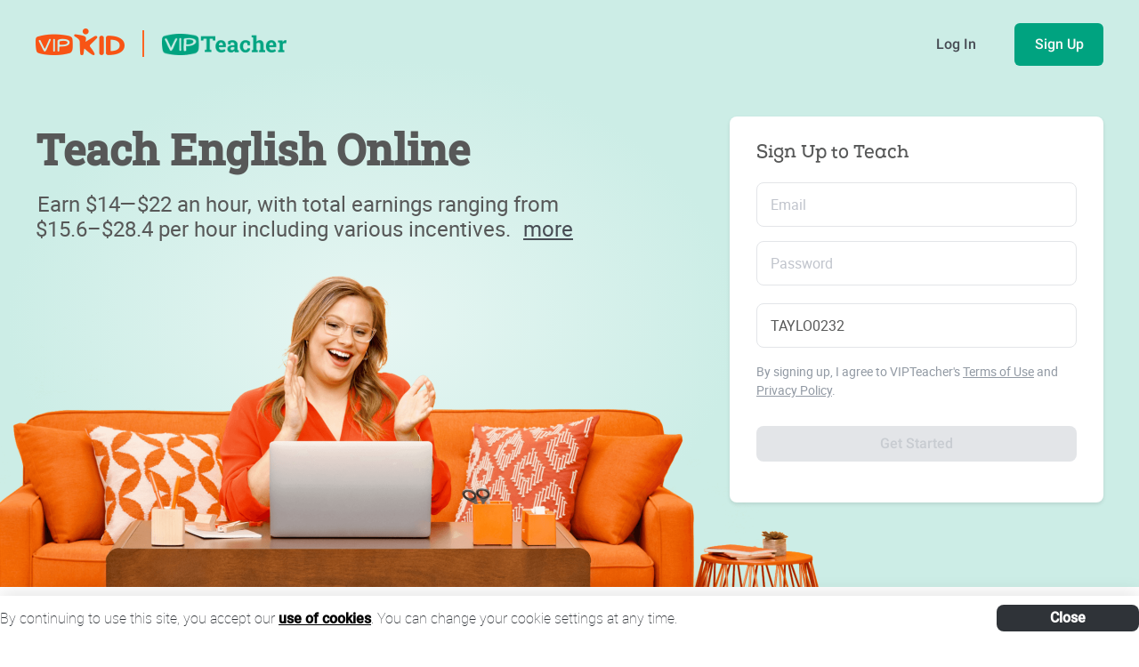

--- FILE ---
content_type: text/html; charset=utf-8
request_url: https://www.vipkid.com/mkt/landing/personal?referralToken=cc928788a96632d6e2188ba1c2438f3f&refereeId=28954768&channel_id=copy_link_share_pc
body_size: 8932
content:
<!doctype html>
<html data-n-head-ssr data-n-head="">
<head data-n-head="">
  <title data-n-head="true">Teach English Online | VIPKid</title><meta data-n-head="true" charset="utf-8"><meta data-n-head="true" name="facebook-domain-verification" content="6vgs9wyngfe0fc424inpftsck9hjx4"><meta data-n-head="true" name="google-site-verification" content="ujYZeSolpMESksu7X7jvmdr8QdVtQfE4iiVRkZ-tplk"><meta data-n-head="true" name="p:domain_verify" content="316be5082aa1da89f223e9b561274b12"><meta data-n-head="true" name="google-site-verification" content="s_PmTqMmxYG1Y16SVWL6QTF0uWCJDpr_ylpfgywt7CE"><meta data-n-head="true" name="viewport" content="width=device-width, initial-scale=1"><meta data-n-head="true" http-equiv="pragma" content="no-cache"><meta data-n-head="true" name="keywords" content="online education platform, English-language, learning institution, teach english online jobs, teach english online, online english teaching jobs, teaching english online, online teaching jobs english, jobs teaching english online, teaching esl online jobs, english tutor online, teaching english online jobs, online english teaching, vipkid, vipkid teacher portal, vipkid teacher recruitment, vipkid teacher&#x27;s portal, vip kid, t.vipkid.cn, vipkids, vipkid.com, vipkid teachers portal"><meta data-n-head="true" name="robots" content="none"><meta data-n-head="true" property="fb:app_id" content="233996077006999"><meta data-n-head="true" property="og:title" content="Earn $14-$22 an hour Teaching Online"><meta data-n-head="true" property="og:image" content="https://img.vipkidstatic.com/teacher/FBShare_Image_1200x630.png"><meta data-n-head="true" property="og:description" content="Have you thought about teaching English online? Here’s a flexible opportunity that lets you work from home, or really anywhere, on your schedule."><meta data-n-head="true" data-hid="description" name="description" content="Welcome to VIPKid! Teach English online, on your schedule, and all from home. Join us on our mission to inspire and empower every child for the future."><meta data-n-head="true" property="og:description" content="Have you thought about teaching English online? Here’s a flexible opportunity that lets you work from home, or really anywhere, on your schedule."><link data-n-head="true" rel="icon" type="image/x-icon" href="https://s.vipkidstatic.com/fe-static/teacher/404/ico/teacher-favicon.ico"><link data-n-head="true" rel="stylesheet" type="text/css" href="https://s.vipkidstatic.com/fe-static/teacher/font/mkt-pc-3-0976704-1573701296869.css"><link rel="preload" href="//s.vipkidstatic.com/fe-static/teacher/mkt-pc/469f8ec80b4e827a093e.js" as="script"><link rel="preload" href="//s.vipkidstatic.com/fe-static/teacher/mkt-pc/511b3febef9723d11b1a.js" as="script"><link rel="preload" href="//s.vipkidstatic.com/fe-static/teacher/mkt-pc/1c8b78d1ec12dc75e192.css" as="style"><link rel="preload" href="//s.vipkidstatic.com/fe-static/teacher/mkt-pc/b17838b0f1d10aad87e2.js" as="script"><link rel="preload" href="//s.vipkidstatic.com/fe-static/teacher/mkt-pc/48d926f79e68c9a60ce9.css" as="style"><link rel="preload" href="//s.vipkidstatic.com/fe-static/teacher/mkt-pc/30d28afcd5f4a758f7fe.js" as="script"><link rel="preload" href="//s.vipkidstatic.com/fe-static/teacher/mkt-pc/012ef5ab7724f8e5a0a1.css" as="style"><link rel="preload" href="//s.vipkidstatic.com/fe-static/teacher/mkt-pc/f93f57eb8c7e0f94f313.js" as="script"><link rel="preload" href="//s.vipkidstatic.com/fe-static/teacher/mkt-pc/59e97fb29c342deefa68.css" as="style"><link rel="preload" href="//s.vipkidstatic.com/fe-static/teacher/mkt-pc/da4f6118d13c1b3ebdc5.js" as="script"><link rel="stylesheet" href="//s.vipkidstatic.com/fe-static/teacher/mkt-pc/1c8b78d1ec12dc75e192.css"><link rel="stylesheet" href="//s.vipkidstatic.com/fe-static/teacher/mkt-pc/48d926f79e68c9a60ce9.css"><link rel="stylesheet" href="//s.vipkidstatic.com/fe-static/teacher/mkt-pc/012ef5ab7724f8e5a0a1.css"><link rel="stylesheet" href="//s.vipkidstatic.com/fe-static/teacher/mkt-pc/59e97fb29c342deefa68.css">
  <link rel="stylesheet" href="https://s.vipkidstatic.com/fe-static/teacher/font/mkt-pc-3-5963d58-1560413107441.css">
  <!-- Google Tag Manager -->
  <script>!function(e,t,a,n,g){e[n]=e[n]||[],e[n].push({"gtm.start":(new Date).getTime(),event:"gtm.js"});var m=t.getElementsByTagName(a)[0],r=t.createElement(a);r.async=!0,r.src="https://www.googletagmanager.com/gtm.js?id=GTM-MH3P8S7R",m.parentNode.insertBefore(r,m)}(window,document,"script","dataLayer")</script>
  <script>!function(e,t,a,n,g){e[n]=e[n]||[],e[n].push({"gtm.start":(new Date).getTime(),event:"gtm.js"});var m=t.getElementsByTagName(a)[0],r=t.createElement(a);r.async=!0,r.src="https://www.googletagmanager.com/gtm.js?id=GTM-WF44GHQ2",m.parentNode.insertBefore(r,m)}(window,document,"script","dataLayer")</script>
  <!-- End Google Tag Manager -->

<script>(window.BOOMR_mq=window.BOOMR_mq||[]).push(["addVar",{"rua.upush":"false","rua.cpush":"false","rua.upre":"false","rua.cpre":"false","rua.uprl":"false","rua.cprl":"false","rua.cprf":"false","rua.trans":"","rua.cook":"false","rua.ims":"false","rua.ufprl":"false","rua.cfprl":"false","rua.isuxp":"false","rua.texp":"norulematch","rua.ceh":"false","rua.ueh":"false","rua.ieh.st":"0"}]);</script>
                              <script>!function(e){var n="https://s.go-mpulse.net/boomerang/";if("False"=="True")e.BOOMR_config=e.BOOMR_config||{},e.BOOMR_config.PageParams=e.BOOMR_config.PageParams||{},e.BOOMR_config.PageParams.pci=!0,n="https://s2.go-mpulse.net/boomerang/";if(window.BOOMR_API_key="YRC2G-7FXEX-PNAWJ-6FP3H-QXGKZ",function(){function e(){if(!o){var e=document.createElement("script");e.id="boomr-scr-as",e.src=window.BOOMR.url,e.async=!0,i.parentNode.appendChild(e),o=!0}}function t(e){o=!0;var n,t,a,r,d=document,O=window;if(window.BOOMR.snippetMethod=e?"if":"i",t=function(e,n){var t=d.createElement("script");t.id=n||"boomr-if-as",t.src=window.BOOMR.url,BOOMR_lstart=(new Date).getTime(),e=e||d.body,e.appendChild(t)},!window.addEventListener&&window.attachEvent&&navigator.userAgent.match(/MSIE [67]\./))return window.BOOMR.snippetMethod="s",void t(i.parentNode,"boomr-async");a=document.createElement("IFRAME"),a.src="about:blank",a.title="",a.role="presentation",a.loading="eager",r=(a.frameElement||a).style,r.width=0,r.height=0,r.border=0,r.display="none",i.parentNode.appendChild(a);try{O=a.contentWindow,d=O.document.open()}catch(_){n=document.domain,a.src="javascript:var d=document.open();d.domain='"+n+"';void(0);",O=a.contentWindow,d=O.document.open()}if(n)d._boomrl=function(){this.domain=n,t()},d.write("<bo"+"dy onload='document._boomrl();'>");else if(O._boomrl=function(){t()},O.addEventListener)O.addEventListener("load",O._boomrl,!1);else if(O.attachEvent)O.attachEvent("onload",O._boomrl);d.close()}function a(e){window.BOOMR_onload=e&&e.timeStamp||(new Date).getTime()}if(!window.BOOMR||!window.BOOMR.version&&!window.BOOMR.snippetExecuted){window.BOOMR=window.BOOMR||{},window.BOOMR.snippetStart=(new Date).getTime(),window.BOOMR.snippetExecuted=!0,window.BOOMR.snippetVersion=12,window.BOOMR.url=n+"YRC2G-7FXEX-PNAWJ-6FP3H-QXGKZ";var i=document.currentScript||document.getElementsByTagName("script")[0],o=!1,r=document.createElement("link");if(r.relList&&"function"==typeof r.relList.supports&&r.relList.supports("preload")&&"as"in r)window.BOOMR.snippetMethod="p",r.href=window.BOOMR.url,r.rel="preload",r.as="script",r.addEventListener("load",e),r.addEventListener("error",function(){t(!0)}),setTimeout(function(){if(!o)t(!0)},3e3),BOOMR_lstart=(new Date).getTime(),i.parentNode.appendChild(r);else t(!1);if(window.addEventListener)window.addEventListener("load",a,!1);else if(window.attachEvent)window.attachEvent("onload",a)}}(),"".length>0)if(e&&"performance"in e&&e.performance&&"function"==typeof e.performance.setResourceTimingBufferSize)e.performance.setResourceTimingBufferSize();!function(){if(BOOMR=e.BOOMR||{},BOOMR.plugins=BOOMR.plugins||{},!BOOMR.plugins.AK){var n=""=="true"?1:0,t="",a="aohesuyxij72o2lqnloa-f-07fe82e44-clientnsv4-s.akamaihd.net",i="false"=="true"?2:1,o={"ak.v":"39","ak.cp":"1066569","ak.ai":parseInt("551513",10),"ak.ol":"0","ak.cr":8,"ak.ipv":4,"ak.proto":"http/1.1","ak.rid":"12e82628","ak.r":42223,"ak.a2":n,"ak.m":"a","ak.n":"essl","ak.bpcip":"3.142.73.0","ak.cport":48168,"ak.gh":"23.66.124.135","ak.quicv":"","ak.tlsv":"tls1.3","ak.0rtt":"","ak.0rtt.ed":"","ak.csrc":"-","ak.acc":"bbr","ak.t":"1768975068","ak.ak":"hOBiQwZUYzCg5VSAfCLimQ==f10Dzsj4TEDx0YOFR4KiBSffpkvSB1pS3wT5LRnK/A/jbeRxqwJ/BCR6JYfjzrvSkA36UDqiNSki6XCf1Ovz0z8fk1BFQ/KufospyOCcExjFTQtpTFlTYfXWqFzqqY5YbCnVv0YxVKbJwsn+F77tXKJHH4YhrLDaqchAdFeT9BzNLYjDv6qE41URjPYDrLe5rTV/oe5EL74KWQO/imLfUbfSOZMC1LylXrZkAexqs1Bpardcjw31ChgI2dMdY5W4Yb1m7CBxLChl3dcIviwj3SXych0bTx0H/JF+xhy/kloOpCt9y57uAFBid/DVuCt95p5elNz4QiDRW1bwVaVNJ1cbD462dvZCaF2lO7XtGzbeznJ2HTtTBnwBzjvhBbAdolzKEaTRS/n4LALSHNDn29EjoQpOfvcZ1YkkqD3k45o=","ak.pv":"24","ak.dpoabenc":"","ak.tf":i};if(""!==t)o["ak.ruds"]=t;var r={i:!1,av:function(n){var t="http.initiator";if(n&&(!n[t]||"spa_hard"===n[t]))o["ak.feo"]=void 0!==e.aFeoApplied?1:0,BOOMR.addVar(o)},rv:function(){var e=["ak.bpcip","ak.cport","ak.cr","ak.csrc","ak.gh","ak.ipv","ak.m","ak.n","ak.ol","ak.proto","ak.quicv","ak.tlsv","ak.0rtt","ak.0rtt.ed","ak.r","ak.acc","ak.t","ak.tf"];BOOMR.removeVar(e)}};BOOMR.plugins.AK={akVars:o,akDNSPreFetchDomain:a,init:function(){if(!r.i){var e=BOOMR.subscribe;e("before_beacon",r.av,null,null),e("onbeacon",r.rv,null,null),r.i=!0}return this},is_complete:function(){return!0}}}}()}(window);</script></head>
<body data-n-head="">
  <!-- Google Tag Manager (noscript) -->
  <noscript><iframe src="https://www.googletagmanager.com/ns.html?id=GTM-MH3P8S7R" height="0" width="0" style="display:none;visibility:hidden"></iframe><iframe src="https://www.googletagmanager.com/ns.html?id=GTM-WF44GHQ2" height="0" width="0" style="display:none;visibility:hidden"></iframe></noscript>
  <!-- End Google Tag Manager (noscript) -->
<div data-server-rendered="true" id="__nuxt"><!----><div id="__layout"><div class="app-container"><div class="app-body"><div><div class="home-page"><div class="wrap" data-v-295fade7><div class="content-wrapper" data-v-295fade7><div class="nav-wrap" data-v-25b09718 data-v-295fade7><div class="nav-content" data-v-25b09718><div class="menu-left" data-v-25b09718><a href="" class="logo" data-v-25b09718><img src="//s.vipkidstatic.com/fe-static/teacher/mkt-pc/img/c214a76.png" data-v-25b09718></a> <a href="https://www.vipteacher.com" data-v-25b09718><img src="//s.vipkidstatic.com/fe-static/teacher/mkt-pc/img/bd80cb2.png" alt width="140" height="24" data-v-25b09718></a> </div> <div class="menu-right" data-v-25b09718><a href="javascript:void(0);" data-bi_event="loginpage" data-v-25b09718>
        Log In
      </a><a href="javascript:void(0);" class="button" data-v-25b09718>
        Sign Up
      </a></div></div></div> <div class="content" data-v-295fade7><div class="text-wrapper" data-v-295fade7><div class="text" data-v-295fade7><h1 class="teach-english" data-v-295fade7>
            Teach English Online
          </h1> <h2 class="money" data-v-295fade7>
            Earn $14—$22 an hour, with total earnings ranging from <br data-v-295fade7> $15.6–$28.4 per hour including various incentives.
            <span class="more-info" data-v-295fade7>more</span></h2> <!----></div> <img src="//s.vipkidstatic.com/fe-static/teacher/mkt-pc/img/de1430c.png" alt="Teacher loves teaching English online with VIPKid because she can work from home at her own schedule" class="banner" data-v-295fade7></div> <div class="home-banner-login-box" data-v-295fade7><div flex="cross:center" class="each-cell" data-v-295fade7><div class="main-box" data-v-295fade7><div class="carousel-box" data-v-295fade7><!----></div></div></div></div></div></div></div> <div class="content-wrap"><div class="step-main" data-v-41a1adb2><ul data-v-41a1adb2><li class="step" data-v-41a1adb2><img src="//s.vipkidstatic.com/fe-static/teacher/mkt-pc/img/f4a0d77.png" alt data-v-41a1adb2> <h2 class="headline" data-v-41a1adb2>Teach When You Want</h2> <div class="explain" data-v-41a1adb2>Set your own schedule and work on your own time. No minimum hour requirement. Learn more about <a href="/teach/teaching-hours">teaching hours</a>.</div></li><li class="step" data-v-41a1adb2><img src="//s.vipkidstatic.com/fe-static/teacher/mkt-pc/img/2c6d90f.png" alt data-v-41a1adb2> <h2 class="headline" data-v-41a1adb2>No Lesson Planning</h2> <div class="explain" data-v-41a1adb2>We provide the lesson plan with our best-in-class curriculum, you just focus on teaching. Learn more about <a href="/teach/teacher-requirements">teacher requirements</a>.</div></li><li class="step" data-v-41a1adb2><img src="//s.vipkidstatic.com/fe-static/teacher/mkt-pc/img/22c58dc.png" alt data-v-41a1adb2> <h2 class="headline" data-v-41a1adb2>Competitive Pay</h2> <div class="explain" data-v-41a1adb2>Our top-notch teachers are what set us apart, so we make sure they're fairly compensated. Learn more about <a href="/teach/teacher-pay">teacher pay</a>.</div></li></ul></div> <div class="how-start" data-v-6b72b36c><h2 class="title" data-v-6b72b36c>About VIPTeacher</h2> <span class="line" data-v-6b72b36c></span> <div class="content" data-v-6b72b36c><div class="left" data-v-6b72b36c><button class="play-video" style="display:;" data-v-6b72b36c>
        Watch Video
      </button> <div class="vip-video-wrapper video" style="display:none;" data-v-7858eee9 data-v-6b72b36c><div class="player-body" data-v-7858eee9><video preload="metadata" src="https://s.vipkidstatic.com/ter/editor-server/puff-static/temp/3787d849-30d0-47b1-92ac-1425bc8995d6.mp4" poster="" data-v-7858eee9></video> <div class="state-btn-wrapper" data-v-7858eee9></div> <div class="player-control auto-hide" data-v-7858eee9><div class="play-btn-wrapper" data-v-7858eee9><span class="play-btn" data-v-7858eee9></span> <span class="pause-btn" style="display:none;" data-v-7858eee9></span></div> <div class="video-process-wrapper" data-v-7858eee9><div class="video-process-all" data-v-7858eee9></div> <div class="process-finished-box" data-v-7858eee9><div class="finished-inner-line" style="-webkit-transform:translateX(-100%);-moz-transform:translateX(-100%);-ms-ransform:translateX(-100%);transform:translateX(-100%);" data-v-7858eee9></div></div> <div class="video-process-drag-btn" style="-webkit-transform:translateX(-7px);-moz-transform:translateX(-7px);-ms-ransform:translateX(-7px);transform:translateX(-7px);" data-v-7858eee9></div></div> <div class="time-box" data-v-7858eee9><span class="play-current-time" data-v-7858eee9></span> <span class="separator" data-v-7858eee9>|</span> <span class="play-all-time" data-v-7858eee9></span></div> <div class="fullscreen-icon-box" data-v-7858eee9><span class="left-top" data-v-7858eee9></span> <span class="right-top" data-v-7858eee9></span> <span class="left-bottom" data-v-7858eee9></span> <span class="right-bottom" data-v-7858eee9></span></div> <!----></div></div> <div class="mock-video-wrapper" data-v-7858eee9><video src="https://s.vipkidstatic.com/ter/editor-server/puff-static/temp/3787d849-30d0-47b1-92ac-1425bc8995d6.mp4" muted="muted" preload="metadata" data-v-7858eee9></video></div></div></div> <div class="right" data-v-6b72b36c><div class="explain" data-v-6b72b36c>
        As a global leader in online English education, VIPKid envisions a global classroom where all children feel connected to their education. Since 2014, we've grown to almost 1,000,000 students on our platform. As VIPKid's student community continues to grow, so does our demand for teachers.<br data-v-6b72b36c><br data-v-6b72b36c>
        VIPTeacher is the most powerful teaching network in the world by connecting over 200,000 teachers to different job opportunities, connections and professional development.
      </div> <div class="get-started" data-v-6b72b36c>
        Teach With Us
      </div></div></div></div> <div class="information-wrap" data-v-417b5070><div class="title-wrap" data-v-417b5070><h2 class="title" data-v-417b5070>Hear From Teachers Like You</h2> <span class="line" data-v-417b5070></span></div> <div class="teacher-list" data-v-417b5070><div class="teacher-item" data-v-417b5070><img src="//s.vipkidstatic.com/fe-static/teacher/mkt-pc/img/46bfcb4.png" class="teacher-item-head" data-v-417b5070> <p class="teacher-item-desc" data-v-417b5070>What I love most about VIPKid is that it gets to the teaching. The teacher in me finds so much joy in this job! I don’t spend a lot of time grading papers. I don’t have recess duty. I don’t have the paperwork demands. I just teach. That’s amazing! I also feel like my view of the world has matured and grown. This experience has made me a more well-rounded person.</p> <p class="teacher-item-name" data-v-417b5070>—Teacher Hope</p> <p class="teacher-item-time" data-v-417b5070>14+ years of teaching experience</p></div><div class="teacher-item" data-v-417b5070><img src="//s.vipkidstatic.com/fe-static/teacher/mkt-pc/img/3ecca65.png" class="teacher-item-head" data-v-417b5070> <p class="teacher-item-desc" data-v-417b5070>I am first and foremost a teacher, and VIPKid is the most rewarding opportunity I have had as an educator. I am able to stay home with my daughter and continue to do what I love while impacting student's lives.</p> <p class="teacher-item-name" data-v-417b5070>—Teacher Jeanette</p> <p class="teacher-item-time" data-v-417b5070>11+ years of teaching experience</p></div><div class="teacher-item" data-v-417b5070><img src="//s.vipkidstatic.com/fe-static/teacher/mkt-pc/img/88b9055.png" class="teacher-item-head" data-v-417b5070> <p class="teacher-item-desc" data-v-417b5070>I love the one-on-one connection between teachers and students. I have become very attached to many of my students and their families over the years! I also love that the curriculum is already developed, so all I have to do is bring my own 'magic' to the lessons.</p> <p class="teacher-item-name" data-v-417b5070>—Teacher Willette</p> <p class="teacher-item-time" data-v-417b5070>25+ years of teaching experience</p></div></div></div> <div class="how-start" data-v-5c6ea87d><h2 class="title" data-v-5c6ea87d>
    Teachers Are Not the Only Ones Talking About Us
  </h2> <span class="line" data-v-5c6ea87d></span> <div class="benefits-wrap" data-v-5c6ea87d><div class="benefits-item" data-v-5c6ea87d><img alt="" class="quote" data-v-5c6ea87d> <p class="describe" data-v-5c6ea87d>Top 10 Best Places to Work</p> <div class="author" data-v-5c6ea87d><span class="line" data-v-5c6ea87d></span> <img alt="" data-v-5c6ea87d></div></div> <div class="benefits-item last" data-v-5c6ea87d><img alt="" class="quote" data-v-5c6ea87d> <p class="describe" data-v-5c6ea87d>World Most Innovative Companies</p> <div class="author" data-v-5c6ea87d><span class="line" data-v-5c6ea87d></span> <img alt="" data-v-5c6ea87d></div></div></div> <div class="recommend" data-v-5c6ea87d><p class="title" data-v-5c6ea87d>Also Featured In</p> <div class="brand" data-v-5c6ea87d><img alt="" data-v-5c6ea87d> <img alt="" data-v-5c6ea87d> <img alt="" style="width:92px;" data-v-5c6ea87d> <img alt="" style="width:80px;" data-v-5c6ea87d> <img alt="" style="width:71px;" data-v-5c6ea87d> <img alt="" style="width:44px;" data-v-5c6ea87d></div> <img src="//s.vipkidstatic.com/fe-static/teacher/mkt-pc/img/c6cdb2e.png" alt class="img" data-v-5c6ea87d></div></div> <div class="faq" data-v-713e97a6><h2 class="title" data-v-713e97a6>Questions? We've Got Answers</h2> <span class="teaching-line" data-v-713e97a6></span> <div role="tablist" aria-multiselectable="true" class="vip-collapse" data-v-713e97a6><div class="vip-collapse-item" data-v-713e97a6><div role="tab" aria-controls="vip-collapse-content-600" aria-describedby="vip-collapse-content-1547"><div role="button" id="vip-collapse-head-8655" tabindex="0" class="vip-collapse-item__header"><i class="vip-collapse-item__arrow vip-icon-arrow-right"></i>What is the application process to teach with VIPKid?</div></div><div role="tabpanel" aria-hidden="true" aria-labelledby="vip-collapse-head-3994" id="vip-collapse-content-4445" class="vip-collapse-item__wrap" style="display:none;"><div class="vip-collapse-item__content"><p data-v-713e97a6>
            <div><a href="https://teach.vipteacher.com/landing/interviewprocess" target="_blank">https://teach.vipteacher.com/landing/interviewprocess</a></div>
          </p></div></div></div><div class="vip-collapse-item" data-v-713e97a6><div role="tab" aria-controls="vip-collapse-content-5371" aria-describedby="vip-collapse-content-6897"><div role="button" id="vip-collapse-head-8885" tabindex="0" class="vip-collapse-item__header"><i class="vip-collapse-item__arrow vip-icon-arrow-right"></i>How much will I make with VIPKid?</div></div><div role="tabpanel" aria-hidden="true" aria-labelledby="vip-collapse-head-7089" id="vip-collapse-content-8037" class="vip-collapse-item__wrap" style="display:none;"><div class="vip-collapse-item__content"><p data-v-713e97a6>Earn $14-$22 an hour, with total earnings ranging from $15.6 - $28.4 per hour including various incentives. For more information on teacher pay and incentives, <a href="/teach/teacher-pay">click here</a>.</p></div></div></div><div class="vip-collapse-item" data-v-713e97a6><div role="tab" aria-controls="vip-collapse-content-9352" aria-describedby="vip-collapse-content-2089"><div role="button" id="vip-collapse-head-1835" tabindex="0" class="vip-collapse-item__header"><i class="vip-collapse-item__arrow vip-icon-arrow-right"></i>Is there a commitment to teach with VIPKid?</div></div><div role="tabpanel" aria-hidden="true" aria-labelledby="vip-collapse-head-9955" id="vip-collapse-content-2786" class="vip-collapse-item__wrap" style="display:none;"><div class="vip-collapse-item__content"><p data-v-713e97a6>VIPKid signs 6-month contracts with our teachers, but there's no minimum hour requirement. Feel free to take a break, or teach as much (or as little) as you'd like!</p></div></div></div><div class="vip-collapse-item" data-v-713e97a6><div role="tab" aria-controls="vip-collapse-content-8009" aria-describedby="vip-collapse-content-3502"><div role="button" id="vip-collapse-head-2463" tabindex="0" class="vip-collapse-item__header"><i class="vip-collapse-item__arrow vip-icon-arrow-right"></i>Do I need to be able to speak other languages to teach English online?</div></div><div role="tabpanel" aria-hidden="true" aria-labelledby="vip-collapse-head-9487" id="vip-collapse-content-8450" class="vip-collapse-item__wrap" style="display:none;"><div class="vip-collapse-item__content"><p data-v-713e97a6>Nope! VIPKid offers full English immersion classes, so everything is in English. </p></div></div></div></div> <div class="tips" data-v-713e97a6>
    Don't see your question here? Check out our full
    <a href="/mkt/faq/about-vipkid" data-bi_event="tmkt_teacherhome_faq_fullfaq" data-bi_cache data-v-713e97a6>FAQ section</a> , or contact our
    <a href="/tp/support-center/contact-support" target="_blank" data-v-713e97a6>support team</a>.
  </div></div> <div class="footer-sign-up" data-v-4ff0cbb9><div class="content" data-v-4ff0cbb9><h2 data-v-4ff0cbb9>
      Ready to teach English online?<br data-v-4ff0cbb9>
      Let's get started.
    </h2> <div no-referral="true" data-v-4ff0cbb9><div class="badger-signup-wrapper"><div class="title">
        Sign Up to Teach
      </div> <div class="badger-signup-form-box-wrapper" data-v-5d07976a><form class="vip-form" data-v-5d07976a><div class="vip-form-item each-box is-required" data-v-5d07976a><!----><div class="vip-form-item__content"><div class="vip-input" data-v-5d07976a><!----><input type="text" autocomplete="off" autocapitalize="off" maxlength="35" placeholder="Email" value="" class="vip-input__inner"><!----><!----><!----></div><!----></div></div> <div class="vip-form-item each-box" data-v-5d07976a><!----><div class="vip-form-item__content"><div class="vip-input" data-v-5d07976a><!----><input type="password" autocomplete="off" autocapitalize="off" placeholder="Password" maxlength="30" value="" class="vip-input__inner"><!----><!----><!----></div> <ul class="password-tips" data-v-5d07976a><li class="password-length ok" style="display:none;" data-v-5d07976a><span class="icon-disc" data-v-5d07976a></span> Password must be at least 8 characters and contain a mix of letters, numbers &amp; symbols
        </li></ul><!----></div></div> <div class="vip-form-item each-box" data-v-5d07976a><!----><div class="vip-form-item__content"><div class="vip-input" data-v-5d07976a><!----><input type="text" autocomplete="off" autocapitalize="off" maxlength="20" placeholder="Referral Code (Optional)" value="" class="vip-input__inner"><!----><!----><!----></div><!----></div></div> <!----> <div class="error-msg-box verify-code-error each-box" style="display:none;" data-v-5d07976a><div class="error-msg" data-v-5d07976a><span data-v-5d07976a></span></div></div> <div class="footnote-box each-box" data-v-5d07976a><span data-v-5d07976a>By signing up, I agree to VIPTeacher's
          <a href="/landing/teach-terms-of-use" target="_blank" data-v-5d07976a>Terms of Use</a>
          and
          <a href="/landing/teach-privacy-policy" target="_blank" data-v-5d07976a>Privacy Policy</a>.
        </span></div> <div class="error-msg-box each-box" style="display:none;" data-v-5d07976a><div class="error-msg" data-v-5d07976a><span class="vip-icon-warning" data-v-5d07976a></span> <span data-v-5d07976a></span></div></div></form> <div class="btn-box" data-v-5d07976a><button disabled="disabled" type="button" data-sa-click="signup" class="vip-button signup-btn vip-button--default is-disabled" data-v-5d07976a><!----><!----><span>
      Get Started
    </span></button></div></div></div></div></div></div></div> <!----></div></div> <!----></div> <div class="section-footer" data-v-0e11574c><div class="footer-primary w-clearfix" data-v-0e11574c><div class="logo w-clearfix" data-v-0e11574c><a href="/login" data-v-0e11574c><img alt="" data-v-0e11574c></a> <i data-v-0e11574c></i> <a href="https://www.vipteacher.com" data-v-0e11574c><img src="//s.vipkidstatic.com/fe-static/teacher/mkt-pc/img/bd80cb2.png" alt width="140" height="24" data-v-0e11574c></a></div> <div class="footer-links" data-v-0e11574c><ul data-v-0e11574c><div class="title" data-v-0e11574c>Teacher</div> <li class="link" data-v-0e11574c><a href="" data-v-0e11574c>Become a Teacher</a></li><li class="link" data-v-0e11574c><a href="/teach/application-process" data-v-0e11574c>Application Process</a></li><li class="link" data-v-0e11574c><a href="/teach/teaching-hours" data-v-0e11574c>Teaching Hours</a></li><li class="link" data-v-0e11574c><a href="/teach/teacher-pay" data-v-0e11574c>Teacher Pay</a></li><li class="link" data-v-0e11574c><a href="/teach/teacher-requirements" data-v-0e11574c>Teacher Requirements</a></li><li class="link" data-v-0e11574c><a href="/teach/technical-requirements" data-v-0e11574c>Technical Requirements</a></li></ul><ul data-v-0e11574c><div class="title" data-v-0e11574c>Resources</div> <li class="link" data-v-0e11574c><a href="/mkt/affiliate-program" data-bi_event="mkt_homepage_rqs" data-bi_cache data-v-0e11574c>
            Affiliate Program
          </a></li><li class="link" data-v-0e11574c><a href="/mkt/referral-program" data-bi_cache data-v-0e11574c>
            Referral Program
          </a></li><li class="link" data-v-0e11574c><a href="https://blog.vipkid.com/?referralToken=cc928788a96632d6e2188ba1c2438f3f&amp;refereeId=28954768&amp;channel_id=copy_link_share_pc" data-bi_event="mkt_homepage_blog" data-bi_cache data-v-0e11574c>
            Blog
          </a></li><li class="link" data-v-0e11574c><a href="/mkt/faq/about-vipkid" data-v-0e11574c>FAQ</a></li></ul><ul data-v-0e11574c><div class="title" data-v-0e11574c>Media</div> <li class="link" data-v-0e11574c><a href="https://blog.vipkid.com/category/newsroom/" data-bi_event="mkt_homepage_news" data-bi_cache data-v-0e11574c>
            Newsroom
          </a></li><li class="link" data-v-0e11574c><a href="mailto:media@vipkid-intl.com?subject=VIPKid%20Media%20Inquiry" data-bi_event="mkt_footer_mediainquires" data-bi_cache data-v-0e11574c>
            Media Inquiries
          </a></li></ul><ul data-v-0e11574c><div class="title" data-v-0e11574c>Company</div> <li class="link" data-v-0e11574c><a href="/diversity-and-inclusion" data-v-0e11574c>Diversity and Inclusion</a></li><li class="link" data-v-0e11574c><a href="/mkt/educational-partners" data-v-0e11574c>Partners</a></li><li class="link" data-v-0e11574c><a href="https://www.linkedin.com/company/vipkid/jobs/" data-bi_event="mkt_footer_careers" data-bi_cache data-v-0e11574c>
            Careers
          </a></li><li class="link" data-v-0e11574c><a href="/mkt/contact-us" data-v-0e11574c>Contact Us</a></li></ul></div></div> <div data-v-16a01376 data-v-0e11574c><div class="tp-footer white-footer" data-v-16a01376><div class="tp-footer-inner-box" data-v-16a01376><div class="social-links w-clearfix" data-v-16a01376><a href="https://www.pinterest.com/vipkidsf/_created/" target="_blank" class="social-link w-inline-block" data-v-16a01376><img src="https://s.vipkidstatic.com/ter/assets/img/pinterest-white.193995c.png" data-v-16a01376></a><a href="https://www.facebook.com/VIPKID/" target="_blank" class="social-link w-inline-block" data-v-16a01376><img src="https://s.vipkidstatic.com/ter/assets/img/Icon-Facebook-white.3b949e4.png" data-v-16a01376></a><a href="https://www.instagram.com/thevipkidlife/?hl=en" target="_blank" class="social-link w-inline-block" data-v-16a01376><img src="https://s.vipkidstatic.com/ter/assets/img/Icon-Instagram-white.c5f4dec.png" data-v-16a01376></a><a href="https://twitter.com/thevipkidlife?lang=en" target="_blank" class="social-link w-inline-block" data-v-16a01376><img src="https://s.vipkidstatic.com/ter/assets/img/Icon-Twitter-white.b2973d1.png" data-v-16a01376></a><a href="https://www.linkedin.com/company/vipkid/" target="_blank" class="social-link w-inline-block" data-v-16a01376><img src="https://s.vipkidstatic.com/ter/assets/img/Icon-LinkedIn-white.53e047f.png" data-v-16a01376></a></div> <div class="left" data-v-16a01376><span data-v-16a01376>© 2024 VIPTeacher</span> <span class="line" data-v-16a01376></span> <a href="/landing/teach-terms-of-use" data-v-16a01376>Terms</a><a href="/landing/teach-privacy-policy" data-v-16a01376>Privacy</a><a href="/mkt/cookie-policy" data-v-16a01376>Cookie</a><a href="/mkt/privacy-notice-for-california-teachers" data-v-16a01376>Privacy Notice for California Teachers</a></div></div></div> <!----></div></div></div></div></div><script>window.__NUXT__=(function(a,b,c){return {layout:"personal-landing",data:[{}],error:null,state:{clientInfo:{scrollTop:a,clientWidth:a,windowHeight:a,pageLoad:b},user:{teacherId:26413335,lifeCycle:"REGULAR",timezone:"US\u002FEastern",showName:"Katie BBT",realName:"Katie M Berube",businessCodeList:[c,"0006005"],businessCode:c,country:"CANADA",region:"USA_CAN",headsrc:"https:\u002F\u002Fdl.vipkidstatic.com\u002Fter\u002Fteacher\u002Favatar\u002F9604e1c510ab4c899ad7917492d32a59\u002Ffile.png"},referEmails:[],registerPopup:b,abTest:{}},serverRendered:true}}(0,false,"0001001"));</script><script src="//s.vipkidstatic.com/fe-static/teacher/mkt-pc/469f8ec80b4e827a093e.js" defer></script><script src="//s.vipkidstatic.com/fe-static/teacher/mkt-pc/f93f57eb8c7e0f94f313.js" defer></script><script src="//s.vipkidstatic.com/fe-static/teacher/mkt-pc/da4f6118d13c1b3ebdc5.js" defer></script><script src="//s.vipkidstatic.com/fe-static/teacher/mkt-pc/511b3febef9723d11b1a.js" defer></script><script src="//s.vipkidstatic.com/fe-static/teacher/mkt-pc/b17838b0f1d10aad87e2.js" defer></script><script src="//s.vipkidstatic.com/fe-static/teacher/mkt-pc/30d28afcd5f4a758f7fe.js" defer></script>
</body>
</html>


--- FILE ---
content_type: text/html; charset=utf-8
request_url: https://www.google.com/recaptcha/api2/anchor?ar=1&k=6LeB1JQUAAAAADp9vR-qJb_NsmFmVTTF6kaen6GL&co=aHR0cHM6Ly93d3cudmlwa2lkLmNvbTo0NDM.&hl=en&v=PoyoqOPhxBO7pBk68S4YbpHZ&size=invisible&anchor-ms=20000&execute-ms=30000&cb=zez7a7p9u8ks
body_size: 48750
content:
<!DOCTYPE HTML><html dir="ltr" lang="en"><head><meta http-equiv="Content-Type" content="text/html; charset=UTF-8">
<meta http-equiv="X-UA-Compatible" content="IE=edge">
<title>reCAPTCHA</title>
<style type="text/css">
/* cyrillic-ext */
@font-face {
  font-family: 'Roboto';
  font-style: normal;
  font-weight: 400;
  font-stretch: 100%;
  src: url(//fonts.gstatic.com/s/roboto/v48/KFO7CnqEu92Fr1ME7kSn66aGLdTylUAMa3GUBHMdazTgWw.woff2) format('woff2');
  unicode-range: U+0460-052F, U+1C80-1C8A, U+20B4, U+2DE0-2DFF, U+A640-A69F, U+FE2E-FE2F;
}
/* cyrillic */
@font-face {
  font-family: 'Roboto';
  font-style: normal;
  font-weight: 400;
  font-stretch: 100%;
  src: url(//fonts.gstatic.com/s/roboto/v48/KFO7CnqEu92Fr1ME7kSn66aGLdTylUAMa3iUBHMdazTgWw.woff2) format('woff2');
  unicode-range: U+0301, U+0400-045F, U+0490-0491, U+04B0-04B1, U+2116;
}
/* greek-ext */
@font-face {
  font-family: 'Roboto';
  font-style: normal;
  font-weight: 400;
  font-stretch: 100%;
  src: url(//fonts.gstatic.com/s/roboto/v48/KFO7CnqEu92Fr1ME7kSn66aGLdTylUAMa3CUBHMdazTgWw.woff2) format('woff2');
  unicode-range: U+1F00-1FFF;
}
/* greek */
@font-face {
  font-family: 'Roboto';
  font-style: normal;
  font-weight: 400;
  font-stretch: 100%;
  src: url(//fonts.gstatic.com/s/roboto/v48/KFO7CnqEu92Fr1ME7kSn66aGLdTylUAMa3-UBHMdazTgWw.woff2) format('woff2');
  unicode-range: U+0370-0377, U+037A-037F, U+0384-038A, U+038C, U+038E-03A1, U+03A3-03FF;
}
/* math */
@font-face {
  font-family: 'Roboto';
  font-style: normal;
  font-weight: 400;
  font-stretch: 100%;
  src: url(//fonts.gstatic.com/s/roboto/v48/KFO7CnqEu92Fr1ME7kSn66aGLdTylUAMawCUBHMdazTgWw.woff2) format('woff2');
  unicode-range: U+0302-0303, U+0305, U+0307-0308, U+0310, U+0312, U+0315, U+031A, U+0326-0327, U+032C, U+032F-0330, U+0332-0333, U+0338, U+033A, U+0346, U+034D, U+0391-03A1, U+03A3-03A9, U+03B1-03C9, U+03D1, U+03D5-03D6, U+03F0-03F1, U+03F4-03F5, U+2016-2017, U+2034-2038, U+203C, U+2040, U+2043, U+2047, U+2050, U+2057, U+205F, U+2070-2071, U+2074-208E, U+2090-209C, U+20D0-20DC, U+20E1, U+20E5-20EF, U+2100-2112, U+2114-2115, U+2117-2121, U+2123-214F, U+2190, U+2192, U+2194-21AE, U+21B0-21E5, U+21F1-21F2, U+21F4-2211, U+2213-2214, U+2216-22FF, U+2308-230B, U+2310, U+2319, U+231C-2321, U+2336-237A, U+237C, U+2395, U+239B-23B7, U+23D0, U+23DC-23E1, U+2474-2475, U+25AF, U+25B3, U+25B7, U+25BD, U+25C1, U+25CA, U+25CC, U+25FB, U+266D-266F, U+27C0-27FF, U+2900-2AFF, U+2B0E-2B11, U+2B30-2B4C, U+2BFE, U+3030, U+FF5B, U+FF5D, U+1D400-1D7FF, U+1EE00-1EEFF;
}
/* symbols */
@font-face {
  font-family: 'Roboto';
  font-style: normal;
  font-weight: 400;
  font-stretch: 100%;
  src: url(//fonts.gstatic.com/s/roboto/v48/KFO7CnqEu92Fr1ME7kSn66aGLdTylUAMaxKUBHMdazTgWw.woff2) format('woff2');
  unicode-range: U+0001-000C, U+000E-001F, U+007F-009F, U+20DD-20E0, U+20E2-20E4, U+2150-218F, U+2190, U+2192, U+2194-2199, U+21AF, U+21E6-21F0, U+21F3, U+2218-2219, U+2299, U+22C4-22C6, U+2300-243F, U+2440-244A, U+2460-24FF, U+25A0-27BF, U+2800-28FF, U+2921-2922, U+2981, U+29BF, U+29EB, U+2B00-2BFF, U+4DC0-4DFF, U+FFF9-FFFB, U+10140-1018E, U+10190-1019C, U+101A0, U+101D0-101FD, U+102E0-102FB, U+10E60-10E7E, U+1D2C0-1D2D3, U+1D2E0-1D37F, U+1F000-1F0FF, U+1F100-1F1AD, U+1F1E6-1F1FF, U+1F30D-1F30F, U+1F315, U+1F31C, U+1F31E, U+1F320-1F32C, U+1F336, U+1F378, U+1F37D, U+1F382, U+1F393-1F39F, U+1F3A7-1F3A8, U+1F3AC-1F3AF, U+1F3C2, U+1F3C4-1F3C6, U+1F3CA-1F3CE, U+1F3D4-1F3E0, U+1F3ED, U+1F3F1-1F3F3, U+1F3F5-1F3F7, U+1F408, U+1F415, U+1F41F, U+1F426, U+1F43F, U+1F441-1F442, U+1F444, U+1F446-1F449, U+1F44C-1F44E, U+1F453, U+1F46A, U+1F47D, U+1F4A3, U+1F4B0, U+1F4B3, U+1F4B9, U+1F4BB, U+1F4BF, U+1F4C8-1F4CB, U+1F4D6, U+1F4DA, U+1F4DF, U+1F4E3-1F4E6, U+1F4EA-1F4ED, U+1F4F7, U+1F4F9-1F4FB, U+1F4FD-1F4FE, U+1F503, U+1F507-1F50B, U+1F50D, U+1F512-1F513, U+1F53E-1F54A, U+1F54F-1F5FA, U+1F610, U+1F650-1F67F, U+1F687, U+1F68D, U+1F691, U+1F694, U+1F698, U+1F6AD, U+1F6B2, U+1F6B9-1F6BA, U+1F6BC, U+1F6C6-1F6CF, U+1F6D3-1F6D7, U+1F6E0-1F6EA, U+1F6F0-1F6F3, U+1F6F7-1F6FC, U+1F700-1F7FF, U+1F800-1F80B, U+1F810-1F847, U+1F850-1F859, U+1F860-1F887, U+1F890-1F8AD, U+1F8B0-1F8BB, U+1F8C0-1F8C1, U+1F900-1F90B, U+1F93B, U+1F946, U+1F984, U+1F996, U+1F9E9, U+1FA00-1FA6F, U+1FA70-1FA7C, U+1FA80-1FA89, U+1FA8F-1FAC6, U+1FACE-1FADC, U+1FADF-1FAE9, U+1FAF0-1FAF8, U+1FB00-1FBFF;
}
/* vietnamese */
@font-face {
  font-family: 'Roboto';
  font-style: normal;
  font-weight: 400;
  font-stretch: 100%;
  src: url(//fonts.gstatic.com/s/roboto/v48/KFO7CnqEu92Fr1ME7kSn66aGLdTylUAMa3OUBHMdazTgWw.woff2) format('woff2');
  unicode-range: U+0102-0103, U+0110-0111, U+0128-0129, U+0168-0169, U+01A0-01A1, U+01AF-01B0, U+0300-0301, U+0303-0304, U+0308-0309, U+0323, U+0329, U+1EA0-1EF9, U+20AB;
}
/* latin-ext */
@font-face {
  font-family: 'Roboto';
  font-style: normal;
  font-weight: 400;
  font-stretch: 100%;
  src: url(//fonts.gstatic.com/s/roboto/v48/KFO7CnqEu92Fr1ME7kSn66aGLdTylUAMa3KUBHMdazTgWw.woff2) format('woff2');
  unicode-range: U+0100-02BA, U+02BD-02C5, U+02C7-02CC, U+02CE-02D7, U+02DD-02FF, U+0304, U+0308, U+0329, U+1D00-1DBF, U+1E00-1E9F, U+1EF2-1EFF, U+2020, U+20A0-20AB, U+20AD-20C0, U+2113, U+2C60-2C7F, U+A720-A7FF;
}
/* latin */
@font-face {
  font-family: 'Roboto';
  font-style: normal;
  font-weight: 400;
  font-stretch: 100%;
  src: url(//fonts.gstatic.com/s/roboto/v48/KFO7CnqEu92Fr1ME7kSn66aGLdTylUAMa3yUBHMdazQ.woff2) format('woff2');
  unicode-range: U+0000-00FF, U+0131, U+0152-0153, U+02BB-02BC, U+02C6, U+02DA, U+02DC, U+0304, U+0308, U+0329, U+2000-206F, U+20AC, U+2122, U+2191, U+2193, U+2212, U+2215, U+FEFF, U+FFFD;
}
/* cyrillic-ext */
@font-face {
  font-family: 'Roboto';
  font-style: normal;
  font-weight: 500;
  font-stretch: 100%;
  src: url(//fonts.gstatic.com/s/roboto/v48/KFO7CnqEu92Fr1ME7kSn66aGLdTylUAMa3GUBHMdazTgWw.woff2) format('woff2');
  unicode-range: U+0460-052F, U+1C80-1C8A, U+20B4, U+2DE0-2DFF, U+A640-A69F, U+FE2E-FE2F;
}
/* cyrillic */
@font-face {
  font-family: 'Roboto';
  font-style: normal;
  font-weight: 500;
  font-stretch: 100%;
  src: url(//fonts.gstatic.com/s/roboto/v48/KFO7CnqEu92Fr1ME7kSn66aGLdTylUAMa3iUBHMdazTgWw.woff2) format('woff2');
  unicode-range: U+0301, U+0400-045F, U+0490-0491, U+04B0-04B1, U+2116;
}
/* greek-ext */
@font-face {
  font-family: 'Roboto';
  font-style: normal;
  font-weight: 500;
  font-stretch: 100%;
  src: url(//fonts.gstatic.com/s/roboto/v48/KFO7CnqEu92Fr1ME7kSn66aGLdTylUAMa3CUBHMdazTgWw.woff2) format('woff2');
  unicode-range: U+1F00-1FFF;
}
/* greek */
@font-face {
  font-family: 'Roboto';
  font-style: normal;
  font-weight: 500;
  font-stretch: 100%;
  src: url(//fonts.gstatic.com/s/roboto/v48/KFO7CnqEu92Fr1ME7kSn66aGLdTylUAMa3-UBHMdazTgWw.woff2) format('woff2');
  unicode-range: U+0370-0377, U+037A-037F, U+0384-038A, U+038C, U+038E-03A1, U+03A3-03FF;
}
/* math */
@font-face {
  font-family: 'Roboto';
  font-style: normal;
  font-weight: 500;
  font-stretch: 100%;
  src: url(//fonts.gstatic.com/s/roboto/v48/KFO7CnqEu92Fr1ME7kSn66aGLdTylUAMawCUBHMdazTgWw.woff2) format('woff2');
  unicode-range: U+0302-0303, U+0305, U+0307-0308, U+0310, U+0312, U+0315, U+031A, U+0326-0327, U+032C, U+032F-0330, U+0332-0333, U+0338, U+033A, U+0346, U+034D, U+0391-03A1, U+03A3-03A9, U+03B1-03C9, U+03D1, U+03D5-03D6, U+03F0-03F1, U+03F4-03F5, U+2016-2017, U+2034-2038, U+203C, U+2040, U+2043, U+2047, U+2050, U+2057, U+205F, U+2070-2071, U+2074-208E, U+2090-209C, U+20D0-20DC, U+20E1, U+20E5-20EF, U+2100-2112, U+2114-2115, U+2117-2121, U+2123-214F, U+2190, U+2192, U+2194-21AE, U+21B0-21E5, U+21F1-21F2, U+21F4-2211, U+2213-2214, U+2216-22FF, U+2308-230B, U+2310, U+2319, U+231C-2321, U+2336-237A, U+237C, U+2395, U+239B-23B7, U+23D0, U+23DC-23E1, U+2474-2475, U+25AF, U+25B3, U+25B7, U+25BD, U+25C1, U+25CA, U+25CC, U+25FB, U+266D-266F, U+27C0-27FF, U+2900-2AFF, U+2B0E-2B11, U+2B30-2B4C, U+2BFE, U+3030, U+FF5B, U+FF5D, U+1D400-1D7FF, U+1EE00-1EEFF;
}
/* symbols */
@font-face {
  font-family: 'Roboto';
  font-style: normal;
  font-weight: 500;
  font-stretch: 100%;
  src: url(//fonts.gstatic.com/s/roboto/v48/KFO7CnqEu92Fr1ME7kSn66aGLdTylUAMaxKUBHMdazTgWw.woff2) format('woff2');
  unicode-range: U+0001-000C, U+000E-001F, U+007F-009F, U+20DD-20E0, U+20E2-20E4, U+2150-218F, U+2190, U+2192, U+2194-2199, U+21AF, U+21E6-21F0, U+21F3, U+2218-2219, U+2299, U+22C4-22C6, U+2300-243F, U+2440-244A, U+2460-24FF, U+25A0-27BF, U+2800-28FF, U+2921-2922, U+2981, U+29BF, U+29EB, U+2B00-2BFF, U+4DC0-4DFF, U+FFF9-FFFB, U+10140-1018E, U+10190-1019C, U+101A0, U+101D0-101FD, U+102E0-102FB, U+10E60-10E7E, U+1D2C0-1D2D3, U+1D2E0-1D37F, U+1F000-1F0FF, U+1F100-1F1AD, U+1F1E6-1F1FF, U+1F30D-1F30F, U+1F315, U+1F31C, U+1F31E, U+1F320-1F32C, U+1F336, U+1F378, U+1F37D, U+1F382, U+1F393-1F39F, U+1F3A7-1F3A8, U+1F3AC-1F3AF, U+1F3C2, U+1F3C4-1F3C6, U+1F3CA-1F3CE, U+1F3D4-1F3E0, U+1F3ED, U+1F3F1-1F3F3, U+1F3F5-1F3F7, U+1F408, U+1F415, U+1F41F, U+1F426, U+1F43F, U+1F441-1F442, U+1F444, U+1F446-1F449, U+1F44C-1F44E, U+1F453, U+1F46A, U+1F47D, U+1F4A3, U+1F4B0, U+1F4B3, U+1F4B9, U+1F4BB, U+1F4BF, U+1F4C8-1F4CB, U+1F4D6, U+1F4DA, U+1F4DF, U+1F4E3-1F4E6, U+1F4EA-1F4ED, U+1F4F7, U+1F4F9-1F4FB, U+1F4FD-1F4FE, U+1F503, U+1F507-1F50B, U+1F50D, U+1F512-1F513, U+1F53E-1F54A, U+1F54F-1F5FA, U+1F610, U+1F650-1F67F, U+1F687, U+1F68D, U+1F691, U+1F694, U+1F698, U+1F6AD, U+1F6B2, U+1F6B9-1F6BA, U+1F6BC, U+1F6C6-1F6CF, U+1F6D3-1F6D7, U+1F6E0-1F6EA, U+1F6F0-1F6F3, U+1F6F7-1F6FC, U+1F700-1F7FF, U+1F800-1F80B, U+1F810-1F847, U+1F850-1F859, U+1F860-1F887, U+1F890-1F8AD, U+1F8B0-1F8BB, U+1F8C0-1F8C1, U+1F900-1F90B, U+1F93B, U+1F946, U+1F984, U+1F996, U+1F9E9, U+1FA00-1FA6F, U+1FA70-1FA7C, U+1FA80-1FA89, U+1FA8F-1FAC6, U+1FACE-1FADC, U+1FADF-1FAE9, U+1FAF0-1FAF8, U+1FB00-1FBFF;
}
/* vietnamese */
@font-face {
  font-family: 'Roboto';
  font-style: normal;
  font-weight: 500;
  font-stretch: 100%;
  src: url(//fonts.gstatic.com/s/roboto/v48/KFO7CnqEu92Fr1ME7kSn66aGLdTylUAMa3OUBHMdazTgWw.woff2) format('woff2');
  unicode-range: U+0102-0103, U+0110-0111, U+0128-0129, U+0168-0169, U+01A0-01A1, U+01AF-01B0, U+0300-0301, U+0303-0304, U+0308-0309, U+0323, U+0329, U+1EA0-1EF9, U+20AB;
}
/* latin-ext */
@font-face {
  font-family: 'Roboto';
  font-style: normal;
  font-weight: 500;
  font-stretch: 100%;
  src: url(//fonts.gstatic.com/s/roboto/v48/KFO7CnqEu92Fr1ME7kSn66aGLdTylUAMa3KUBHMdazTgWw.woff2) format('woff2');
  unicode-range: U+0100-02BA, U+02BD-02C5, U+02C7-02CC, U+02CE-02D7, U+02DD-02FF, U+0304, U+0308, U+0329, U+1D00-1DBF, U+1E00-1E9F, U+1EF2-1EFF, U+2020, U+20A0-20AB, U+20AD-20C0, U+2113, U+2C60-2C7F, U+A720-A7FF;
}
/* latin */
@font-face {
  font-family: 'Roboto';
  font-style: normal;
  font-weight: 500;
  font-stretch: 100%;
  src: url(//fonts.gstatic.com/s/roboto/v48/KFO7CnqEu92Fr1ME7kSn66aGLdTylUAMa3yUBHMdazQ.woff2) format('woff2');
  unicode-range: U+0000-00FF, U+0131, U+0152-0153, U+02BB-02BC, U+02C6, U+02DA, U+02DC, U+0304, U+0308, U+0329, U+2000-206F, U+20AC, U+2122, U+2191, U+2193, U+2212, U+2215, U+FEFF, U+FFFD;
}
/* cyrillic-ext */
@font-face {
  font-family: 'Roboto';
  font-style: normal;
  font-weight: 900;
  font-stretch: 100%;
  src: url(//fonts.gstatic.com/s/roboto/v48/KFO7CnqEu92Fr1ME7kSn66aGLdTylUAMa3GUBHMdazTgWw.woff2) format('woff2');
  unicode-range: U+0460-052F, U+1C80-1C8A, U+20B4, U+2DE0-2DFF, U+A640-A69F, U+FE2E-FE2F;
}
/* cyrillic */
@font-face {
  font-family: 'Roboto';
  font-style: normal;
  font-weight: 900;
  font-stretch: 100%;
  src: url(//fonts.gstatic.com/s/roboto/v48/KFO7CnqEu92Fr1ME7kSn66aGLdTylUAMa3iUBHMdazTgWw.woff2) format('woff2');
  unicode-range: U+0301, U+0400-045F, U+0490-0491, U+04B0-04B1, U+2116;
}
/* greek-ext */
@font-face {
  font-family: 'Roboto';
  font-style: normal;
  font-weight: 900;
  font-stretch: 100%;
  src: url(//fonts.gstatic.com/s/roboto/v48/KFO7CnqEu92Fr1ME7kSn66aGLdTylUAMa3CUBHMdazTgWw.woff2) format('woff2');
  unicode-range: U+1F00-1FFF;
}
/* greek */
@font-face {
  font-family: 'Roboto';
  font-style: normal;
  font-weight: 900;
  font-stretch: 100%;
  src: url(//fonts.gstatic.com/s/roboto/v48/KFO7CnqEu92Fr1ME7kSn66aGLdTylUAMa3-UBHMdazTgWw.woff2) format('woff2');
  unicode-range: U+0370-0377, U+037A-037F, U+0384-038A, U+038C, U+038E-03A1, U+03A3-03FF;
}
/* math */
@font-face {
  font-family: 'Roboto';
  font-style: normal;
  font-weight: 900;
  font-stretch: 100%;
  src: url(//fonts.gstatic.com/s/roboto/v48/KFO7CnqEu92Fr1ME7kSn66aGLdTylUAMawCUBHMdazTgWw.woff2) format('woff2');
  unicode-range: U+0302-0303, U+0305, U+0307-0308, U+0310, U+0312, U+0315, U+031A, U+0326-0327, U+032C, U+032F-0330, U+0332-0333, U+0338, U+033A, U+0346, U+034D, U+0391-03A1, U+03A3-03A9, U+03B1-03C9, U+03D1, U+03D5-03D6, U+03F0-03F1, U+03F4-03F5, U+2016-2017, U+2034-2038, U+203C, U+2040, U+2043, U+2047, U+2050, U+2057, U+205F, U+2070-2071, U+2074-208E, U+2090-209C, U+20D0-20DC, U+20E1, U+20E5-20EF, U+2100-2112, U+2114-2115, U+2117-2121, U+2123-214F, U+2190, U+2192, U+2194-21AE, U+21B0-21E5, U+21F1-21F2, U+21F4-2211, U+2213-2214, U+2216-22FF, U+2308-230B, U+2310, U+2319, U+231C-2321, U+2336-237A, U+237C, U+2395, U+239B-23B7, U+23D0, U+23DC-23E1, U+2474-2475, U+25AF, U+25B3, U+25B7, U+25BD, U+25C1, U+25CA, U+25CC, U+25FB, U+266D-266F, U+27C0-27FF, U+2900-2AFF, U+2B0E-2B11, U+2B30-2B4C, U+2BFE, U+3030, U+FF5B, U+FF5D, U+1D400-1D7FF, U+1EE00-1EEFF;
}
/* symbols */
@font-face {
  font-family: 'Roboto';
  font-style: normal;
  font-weight: 900;
  font-stretch: 100%;
  src: url(//fonts.gstatic.com/s/roboto/v48/KFO7CnqEu92Fr1ME7kSn66aGLdTylUAMaxKUBHMdazTgWw.woff2) format('woff2');
  unicode-range: U+0001-000C, U+000E-001F, U+007F-009F, U+20DD-20E0, U+20E2-20E4, U+2150-218F, U+2190, U+2192, U+2194-2199, U+21AF, U+21E6-21F0, U+21F3, U+2218-2219, U+2299, U+22C4-22C6, U+2300-243F, U+2440-244A, U+2460-24FF, U+25A0-27BF, U+2800-28FF, U+2921-2922, U+2981, U+29BF, U+29EB, U+2B00-2BFF, U+4DC0-4DFF, U+FFF9-FFFB, U+10140-1018E, U+10190-1019C, U+101A0, U+101D0-101FD, U+102E0-102FB, U+10E60-10E7E, U+1D2C0-1D2D3, U+1D2E0-1D37F, U+1F000-1F0FF, U+1F100-1F1AD, U+1F1E6-1F1FF, U+1F30D-1F30F, U+1F315, U+1F31C, U+1F31E, U+1F320-1F32C, U+1F336, U+1F378, U+1F37D, U+1F382, U+1F393-1F39F, U+1F3A7-1F3A8, U+1F3AC-1F3AF, U+1F3C2, U+1F3C4-1F3C6, U+1F3CA-1F3CE, U+1F3D4-1F3E0, U+1F3ED, U+1F3F1-1F3F3, U+1F3F5-1F3F7, U+1F408, U+1F415, U+1F41F, U+1F426, U+1F43F, U+1F441-1F442, U+1F444, U+1F446-1F449, U+1F44C-1F44E, U+1F453, U+1F46A, U+1F47D, U+1F4A3, U+1F4B0, U+1F4B3, U+1F4B9, U+1F4BB, U+1F4BF, U+1F4C8-1F4CB, U+1F4D6, U+1F4DA, U+1F4DF, U+1F4E3-1F4E6, U+1F4EA-1F4ED, U+1F4F7, U+1F4F9-1F4FB, U+1F4FD-1F4FE, U+1F503, U+1F507-1F50B, U+1F50D, U+1F512-1F513, U+1F53E-1F54A, U+1F54F-1F5FA, U+1F610, U+1F650-1F67F, U+1F687, U+1F68D, U+1F691, U+1F694, U+1F698, U+1F6AD, U+1F6B2, U+1F6B9-1F6BA, U+1F6BC, U+1F6C6-1F6CF, U+1F6D3-1F6D7, U+1F6E0-1F6EA, U+1F6F0-1F6F3, U+1F6F7-1F6FC, U+1F700-1F7FF, U+1F800-1F80B, U+1F810-1F847, U+1F850-1F859, U+1F860-1F887, U+1F890-1F8AD, U+1F8B0-1F8BB, U+1F8C0-1F8C1, U+1F900-1F90B, U+1F93B, U+1F946, U+1F984, U+1F996, U+1F9E9, U+1FA00-1FA6F, U+1FA70-1FA7C, U+1FA80-1FA89, U+1FA8F-1FAC6, U+1FACE-1FADC, U+1FADF-1FAE9, U+1FAF0-1FAF8, U+1FB00-1FBFF;
}
/* vietnamese */
@font-face {
  font-family: 'Roboto';
  font-style: normal;
  font-weight: 900;
  font-stretch: 100%;
  src: url(//fonts.gstatic.com/s/roboto/v48/KFO7CnqEu92Fr1ME7kSn66aGLdTylUAMa3OUBHMdazTgWw.woff2) format('woff2');
  unicode-range: U+0102-0103, U+0110-0111, U+0128-0129, U+0168-0169, U+01A0-01A1, U+01AF-01B0, U+0300-0301, U+0303-0304, U+0308-0309, U+0323, U+0329, U+1EA0-1EF9, U+20AB;
}
/* latin-ext */
@font-face {
  font-family: 'Roboto';
  font-style: normal;
  font-weight: 900;
  font-stretch: 100%;
  src: url(//fonts.gstatic.com/s/roboto/v48/KFO7CnqEu92Fr1ME7kSn66aGLdTylUAMa3KUBHMdazTgWw.woff2) format('woff2');
  unicode-range: U+0100-02BA, U+02BD-02C5, U+02C7-02CC, U+02CE-02D7, U+02DD-02FF, U+0304, U+0308, U+0329, U+1D00-1DBF, U+1E00-1E9F, U+1EF2-1EFF, U+2020, U+20A0-20AB, U+20AD-20C0, U+2113, U+2C60-2C7F, U+A720-A7FF;
}
/* latin */
@font-face {
  font-family: 'Roboto';
  font-style: normal;
  font-weight: 900;
  font-stretch: 100%;
  src: url(//fonts.gstatic.com/s/roboto/v48/KFO7CnqEu92Fr1ME7kSn66aGLdTylUAMa3yUBHMdazQ.woff2) format('woff2');
  unicode-range: U+0000-00FF, U+0131, U+0152-0153, U+02BB-02BC, U+02C6, U+02DA, U+02DC, U+0304, U+0308, U+0329, U+2000-206F, U+20AC, U+2122, U+2191, U+2193, U+2212, U+2215, U+FEFF, U+FFFD;
}

</style>
<link rel="stylesheet" type="text/css" href="https://www.gstatic.com/recaptcha/releases/PoyoqOPhxBO7pBk68S4YbpHZ/styles__ltr.css">
<script nonce="v68WoLWZyjqSfT1cGLA7wg" type="text/javascript">window['__recaptcha_api'] = 'https://www.google.com/recaptcha/api2/';</script>
<script type="text/javascript" src="https://www.gstatic.com/recaptcha/releases/PoyoqOPhxBO7pBk68S4YbpHZ/recaptcha__en.js" nonce="v68WoLWZyjqSfT1cGLA7wg">
      
    </script></head>
<body><div id="rc-anchor-alert" class="rc-anchor-alert"></div>
<input type="hidden" id="recaptcha-token" value="[base64]">
<script type="text/javascript" nonce="v68WoLWZyjqSfT1cGLA7wg">
      recaptcha.anchor.Main.init("[\x22ainput\x22,[\x22bgdata\x22,\x22\x22,\[base64]/[base64]/MjU1Ong/[base64]/[base64]/[base64]/[base64]/[base64]/[base64]/[base64]/[base64]/[base64]/[base64]/[base64]/[base64]/[base64]/[base64]/[base64]\\u003d\x22,\[base64]\\u003d\x22,\x22wrN4H8Khwp/CrhMcV8O/w7Ezwq/DnQbCmsO/B8KlE8OZA0/DsRXCssOKw7zCqhQwecOvw7jCl8O2IU/DusOrwrc5wpjDlsOHKMOSw6jCssK9wqXCrMO3w7TCq8OHb8O4w6/Dr15cIkHChMKTw5TDosObCyY1OMK1Zkx+wq8ww6rDssOGwrPCo2/Cj1IDw5F1M8KaL8OAQMKLwocqw7bDsUMww7lMw5vChMKvw6okw4xbwqbDu8KLWjgzwo5zPMKLVMOvdMOlUjTDnTYTSsOxwrPCtMO9wr0EwqYYwrBEwpt+wrUlRUfDhglzUinCj8Kaw5EjNsO9wroGw4/CszbCtQxxw4nCuMOSwrk7w4c9GsOMwpsJJVNHccKhSBzDiCLCp8Omwrtawp1kwpHCuUjCsi0uTkAhCMO/w63CkMOWwr1NSn8Uw5slNhLDiUkla3E9w5lcw4cQDMK2MMKzBXjCvcKBa8OVDMKCSmjDiVtVLRYvwpVMwqI9M0cuHE0Cw6vClsOtK8OAw4LDtMOLfsKOwrTCiTw5aMK8wrQ5wqtsZnzDvWLCh8KiwpTCkMKiwoPDrU1cw7zDh395w5c/QmtifsK3e8K3OsO3wovCrsKRwqHCgcKwAV48w5F9F8OhwpDCl2k3VMOXRcOzYcOoworChsOKw6PDrm0FWcKsP8KHQnkCwqjCi8O2JcKqZsKvbVAMw7DCugg5OAY9wqbChxzDhsK+w5DDlU/CqMOSKTXCmsK8HMKHwr/CqFhGa8K9I8OnQsKhGsOWw4LCgF/CgcKeYnU/woBzC8OFBW0TOcKZM8O1w4/Dp8Kmw4HCvsOIF8KQfgJBw6jCv8KJw6hswqvDvXLCgsOuwpvCt1nCnRTDtFwQw4XCr0V4w7PCsRzDvVJ7wqfDsmnDnMOYbE/CncO3wpNJa8K5HmArEsK5w4R9w53Dv8Kzw5jCgSsRb8O0w6bDv8KJwqx3woAxVMKGWVXDr0vDksKXwp/Cv8KAwpZVwpnDoG/CsALCssK+w5BqfnFIUmHCln7CoAPCscKpwonDucORDsORbsOzwpkBEcKLwoBNw6FlwpBnwpJ6K8Oxw6rCkjHCvsKtcWcSD8KFwobDhRdNwpNQccKTEsOhRSzCkXdcMEPChCR/w4Yie8KuA8Kow4zDqX3CvxLDpMKre8OPwrDCtVHCqEzCoEDCjSpKBsK2wr/CjCYVwqFPw4fCh0dQPFwqFAwBwpzDswPDlcOHWinCk8OeSCJWwqItwopawp9wwr7DlkwZw5/DhAHCj8OHJFvCoB05wqjChBMhJ1TChSswYMOFQkbCkHM7w4rDusKQwpgDZWLCgUMbH8KgC8O/wrvDiBTCqGDDv8O4VMK2w57ChcOrw4Z/BQ/DiMKkWsKxw5VfNMONw6oWwqrCi8K7EMKPw5UCw7Elb8OhTlDCo8OBwp9Tw5zCh8Kkw6nDl8OIORXDjsKBLwvCtXPCqVbChMKvw6UyasOMbHhPCRl4N3YJw4PCsQg8w7LDul7DqcOiwo8Rw5TCq343HRnDqHIRCUPDjDIrw5ohPS3CtcOowp/[base64]/w7gYwqluw4tew5Q7wrMiwrPCqCXDlTfCvBbCqFR0wr5TacOpwpRBKTt/GnEjw6pLwqYzwoTCvW5kT8KUfMKEbcOIw4XDkGVHPsOSwo7CkMKHw6DCjcKbw6jDv1Fwwr0SFhDCs8KXw4BvM8KcZzBTwqYvQMO5wpHCtjwxwoPDuE/DkMO2w5w7LxvDqMKRwrwgbxfDj8OEL8KXE8Ojw5dXw5oDeU7DvcO5O8KzPsO4NT3CsFNpwoXCrsOwSR3CmGzCk3Bnw4zClDQXfsOhPMO1w6LCk1k0wpTDikXDslfCqXvDlw7CvjTDpMKiwpYNBsKSfH3Dkw/CvMOjA8O+bHjDoB/CqybDkwzCv8K8PHx2w6tdwrXDn8O6w7LDjUnDusOew6/Cq8Kjci3CtXHDkcOTZMOnesOifMO1W8KzwrPCqsOvw5MfIWXDqgnDvMOIVMK9w7vCtsO8Pgd/[base64]/CgcKTZyVgZsKgw7ABwoHCoGRJV8KrwqHCn8O8NyBcO8OCw4l0wpLCuMKrA3jCs3rCuMK2w4dkw5LDqsKjZsK7FC3DksOqMGPCmcO/wrHCk8Kwwphvw7PCp8KpZsKHYcKHQlrDjcO8ZcKbwqwwQBt4w4bDlsOwMkMQO8Ojw4w5wrbCh8OpBsOQw6URw5opX2dgw7Fsw5Z7Bzxkw5IEwq3Cs8KtwqrCsMOOKGvDtV/DjMOsw50KwoB9wrw/w7gZw7pJwr3Dm8OtQ8KnScOSXEsLwqbDmMKVw5DCtMOFwpVYw7vCscOSYQIEDcK2KcOhHWE+wqDDs8OfEcODRRktw63CiEHCs0RND8KWeQ8VwoDCv8KNw4jDkWRewrs/[base64]/CqxfDt8KtKcOOwow9E8OHAGnCjcKJwpzDlxzDnUJUwrJgFEQZaVMUwooZwo/CuEZVAsKgw5d6csOiw4PCo8OdwoHDmz9gwqd7w60vw71OVznCnQkOPMKgwrDCghbDkUBmU1LDp8OXScKdw6/[base64]/DlXXDqW4lwpPDi8OUUsO/w77Dn8OLw6nDvkYGw6nCtQ7DkCDCgCVfw54iw5TDjMOrwrTDk8OvecKhwr7Ds8O2wqfDvXJBdBvCm8KRVcOtwqd2fnRNwq9VTWTDrMOaw47DtMO5G3nDgxjDsmzCksOmwpsKbBbDnMKPw5Rpw5zCiWYGNcK/w4FKNTvDjldDwq3Cn8OcOcKQZcKxw4Vbb8OTw7zDj8Ocw41mZsKRw53CgltcWMOewpvCl1HCmMKsan1UXMOmLcKww6VMCsKUwqEMXHQ6w5QQwoVhw6/CrhnDlMK3CnIqwqFFw7ANwqA1w6lXGsO3TsOkacO9wpE+w7gSwpvDmTBYwqJ2w6nCtgfCnzQdCUlww7YqNsKhwrzDp8OiwojDkMOnwrc1wr4xw7xWw5Jkw7zCsGLDh8K0J8KwZ3xXV8KxwpRPacOmCipSfcKITVnCiR4kwolLCsKJemXCogfCmsOnLMOpw4/Dpl3DmS7Dnl1qNMO0w7jCskRbTWXCtcKHDcKPw6EFw4B5w7XCvMKPC3saFlF6LcK4R8OSIMOzdMO8V25EDDpZwowFPMOaUsKJaMKjwpLDpMO3w5kIw7/CuS4Qw60aw7nCq8KoSMKJMkEcwqDClUUeP2FZYEgcw55fLsOHw6PDhn3DtG/Cpl0IKcOaA8Ktw6PDisOzejHDicKJeljCnsOKPMKXUys9F8O4wrbDgMKLwpnCm3jDocO3EMKkw6fDsMK8RMKMBMKYw6BQEjAhw4/CmwHChMOEWk7DolTCu3gSw4fDrThUIcKBwonCnGfCuE47w4AWwojCsEXCoyzDgFnDtMKzF8Ozw4lsLsOwPwvDpcOdw5zCrm0JOcOrwo7DjlrCq1tGF8KYRHTDrcKLUCHCqy7DrMOmDcO+woxGQgbCkwPDuRZFw5vDumPDusOYwrQADzhdfiJ/dQYBIcK5w5MJQDXClsOpw7bClcOLw4LDlzjDusOFw5fDhMOmw580eGnDgWEOw6HDssOSU8K+w7LDvGXCpkIaw5tTw4Jqd8Oow5PCnsO6a2tsJDfDpjZQwpLCosKnw7txX3jDk1Uhw5JpGsK8wqXDhzMCw7stecOqwqNYwqpuR35twpQDcEQ/KW7CgsKvw5wmw7fCoVR9DsKJZMKZwrFyAR3CiA4Dw6EwGMOpwrRyK0DDiMKAw4EhSWsmwrbCm1AGCGFawqFkScKURsOSNXoBR8O4Pz3DpXXDpRsxGwJ1V8OJwrjCjUJyw4EcCRQIwoFESnnCjjPCgsO2Uld3UsOuJsKcwpo8wrvDpMOyXE13wp/[base64]/[base64]/CvXILAkPCosK9O05yUX5Cw4HDgcOPDMO9w68Iw5wAIXJ+W8KAbcKGw5fDlcKkHcKLwo0Uwo7CvQ7DjcOvw5rDnF4Uw6Mhw73Ct8KrL2ZQEsOKL8O9d8OHwqclw6p0OXrCgVUkDcKjwrsAw4PDrxXCjFHDhCDDpsKIwpHDj8O+TykbScO3w6/DqMOVw7HCpMOPLWXDjWrDnsOzWMKyw598wozCsMOBwoZFw59SYDgaw7nCj8KPPcOjw6t9wqHDsFTCohPCncOGw6HDpMOQZ8KswrM3wrbClsKkwo53wr/DggPDii3Dh0o4wqvCrGrCn3xOXMKsZsOZw65Iw4/DtsK+UcKaJgZwUsOHw4DDs8OZw7zDnMKzw7TDmMOAFcKadxTCrlLDq8OYw6/CscK/w4jDl8KBAcOjwp4wTGQyd2DDrMKiFcKQwrJuw5hdwr/ChcKwwrMXwqXCmcKUWMOZwoFkw6k4S8ObUxrChWLCmn9rwrDCo8K4Mi7Ci1c0bmLCgMKxQcOWwpVSw6rDosOweXRRLcOPZkt1UcObVH3Dpy1Mw4bDqUtxwp3CsE7CmmMCwpA6w7LCpcKmwozCji4vdcOIfcKjaiBoQzrDmk/[base64]/Dq0bDlTfDlhDDu0tzw64Jb8OawoMmw6AQawHCt8OwFcOWw4XDkljDtCd6w7PCrkzDrVHCuMORwrnCqTgydnXDu8Ovwrdjw5FSP8KbPWTCl8KNwozDhAERRFnDi8Ojw5ZdGUHCicOKwptAw5DDhsKJYGZdfsKgw59TwqrDl8OCCsKhw5fCk8K/w4ZkXF9uw4HCiGzCoMOFwrTCj8KNbcOWwrTCsClHw5nCpX5awr/CnnYjwoklwprDlFFmwqsfw63Dn8OeZx3DkFvCpQ3CkBwGw5LDnFPCpDDCukfCtcKRw5vCv2A5WsOpwrbDtClmwqbDnBvCji/Dm8K0f8KjR07CisOBw4HDtHjDjTEGwrJgwrLDjcKbCcKxXMO4U8OjwqZCw71Nwqc/wqQewp7Dj3PDvcO/[base64]/DkMO0wpTDjiJ+LA0WfsK9wrDCiwtIwqlVQhLDnBXCoMO9wqHCrDDDk1fCicKVwqLDr8K7w6nCliMCf8K+UcKHHDTDjQrDo3vDq8O7SCnCqBpIwqZjw6/[base64]/DmwzDscOjGMODwrFsw6vCiXDDmn3DtlZRw5lYEsOjSXbCn8Kkw74bB8KuA0PCvgcDw4fDq8OMa8KiwoBiLsO0wqZ7WMOgw6gwJcKxOMOrQhhxwpDDhAHDq8OSAMKewrTCrsOUwqJuwofCl1PCncO/w5HCm1rDi8KywoZBw73DpRh0w4l4PVrDvMK5wqDCpiUve8O4H8KqLxpxOkHDiMK4wrzCusKrwpR7wpLDh8OKYhMawo3DrmzCrcKqwpQcSMKrwrjDvsKaLSXDh8KEV1DDmCYDwoXDvH4Mw4lhw4lww6wmw6LDucOnIcKDw6hUfTA/[base64]/DrAMpwrFQc27Ci00qw5pzNhNiWDPDpxxFIl1Aw4hRw7BGw7/CksKgw7zDuGLDpRNew4fClk9PeBLCpcOWX1w5w49naiDCl8OVwq7DqEHDuMKBwoR8w5fDtsOIGsKUw6sIw7TDrcOGbMKoEMKLw7vDq0DClsOsYMKBw6p8w5YUXcOMw74jwrQkwrvCggjCq1HCrh5aQMKJdMKoEMOLw4o3SU8IB8KoNnfCvzk9WcKpwrw9MRwEw6/Dpk/DtsOIWsOmworCtmzDkcOtwq7Cn25UwoTCimzDh8Kkw7hqQ8OOMsOcw6XDrlYLP8OYw6sFUcKGw5x0w5o/L1BVw73Cv8OKw6tqSsKNw5bCvxJrfcKzw7UiI8KfwoV1I8KiwoLCilDDgsOSVMKHc2/[base64]/CnMKHwoFbTT9CP3JxBnrComDDrsOawqA4w5FFEcKYwqFhQyVDw58Kw7HDgMKowpxbEX3DucKrUcOGbsKBw7vCh8OrHXjDpTt3DMKVZsKYwr3CpWMOLycjFcOLcsKLPsKrw5lDwobClsOTDyHCkcKDwoNpwrwtw6jClmIew6hbRzYqw7rCvmknPUEjw7/CmXQ1aw3Dk8OITD7DqsOIwpYww79WZsK/WjdDbMOuO1hhw4Umwr8Kw4bDpcOzwroHKzgcwoVlN8KMwrnCsWN8dipOw7dKGlzCjsK4wr1IwqsHwoLDncKxw6YxwoxbwqPDpsKcw4/Cu0vDu8KuTyxsBmxuwpFVwpdoRsKSw6fDj1UZJxzDgsOWwpVAwrQlMcKZw41WUEbCtihOwrANwpXCky/[base64]/CncORRsOmRQNqaMKIw4HCgcO7wo88esOIw6vCjsO1Q2JAZ8Kaw6cVwrIBQ8O+w6wuw6QYf8Oqw6gtwo1vDcOmwr0Tw5jDswjDmUfCusKzw6Adw6fCjADDkwlrFMKLwqx2wovCvsOpw73CqWXCkMKWw6FoGQ/ClcO6wqfCmkPDmsKnw7DDnRnDk8KuWMOyJElyCnXDqTTCicKae8KtMsK/[base64]/AykafcONw5rDilJAw7XCjsKsd3nDv8OgKcKowq5SwqzDoWgufjFsD1PCkF5UDMOIw4kJw5dzw4ZKwrrCtsOZw6QpWHU+R8K8w5BtTcKCW8KeIEXDiwEKwo7DhlXDjMKkTU7Dv8O/wpvDslogwp/CosKdTcOkwobDuVckEwvCuMKuwr7CvMK6GjpZfjQwbsKswq7CjsKmw73DggrDvynDtMKsw4TDv11iQcKpRsO3b1AMdMO4wqE3wqoVTETDvMOOURxxKsK4wpvCvhtvw5c1BGUmRU3CvD3CgcKlw5XCtcKwJxDCiMKAwojDhsKoEBZHa23CqsOUY3/Cjh03wpthw7RDOXTDv8OMw65zAXFJWcKiw4BrJcKcw6d1GEZ1DSzDsEUAH8Orw69PwrzCpUHCisO2wrNESsKJT3hpLXI+wo/CssOLUsOrw4rCmzJkbHfCjUNfwokqw5/CiWQEflJyw4XCjCUbMVoeFcOxO8OGw5V/[base64]/w4XDlsOEwoPDnsK4w4cVw7hXOMKTScKyw7caw5HCiD4KDHUGA8OCIwRvW8OUOw/DkRheC04Ow5/DgsOFwqHCm8O4W8OOcMKRJHFPw488wprChkoaS8KKXUHDql/[base64]/[base64]/Ck8KHw7cAw7ZZEDM4wqTCmcKSwpXDpsKwwoXDkSkrfMORJlnDnwtiw6DCn8OaRMOMwoDDoyjDpcKMwqs8McKcwrDCq8ONYyM2e8OOwrzDoEclPkpIw43CkcKWw4VNIivDtcO1wrrDv8Kcw6/DnQIJw7t6w7jChxHDs8K5OHJOLGw1w71OQcKfwo9WZXHDqMONwr7DkVMGGMKsP8Oew7gqw743CMKRCkjDvyEWWcOkw5ZDw5c/Q3NAwrMianXCgiHDgcOYw71xFsOjXkPDpMOww6PCsRnCu8OawoHCp8OXa8O/OxnCqsKLwqXCpz8+OmPDnXPCmybCpsKoK0BZXsOKOsOLEi0/JC87wqtaWwHDgUB0AGFtGcOMUwnCvMOswr3CnQU3DsO/SQXDpzzDtsKsBUZAwodNEUHCr2YRw4bDj0bDp8K0BiPCosKYwp0fO8O+AsOYJmvDlCUBwoTDgDnCuMK+w7HCksO7EW9awrRCw5gOLcKtLcO9wrrCo3kfwqfDqDJAw6/DmFnDu1IiwpQ0esORTcKowq09LTLDsz4fDsK/KELCucK5w51owqtEw7IAwoTDocKWw4zDgQHDm3FaGcOeT1tta1XDu2tVwrzDmw/CrMOABkMkw5UfFGBGwpvCqsOULg7CtUcuW8OJFsKdEsKCQ8OQwrRWwpTCgCY/PkTCmlzDkHrClktASMKEw7FEDcOdFFkSwo3DicKGPlVnWsO1A8K/wqfChi/DlwICEldLwofCvWXDpG/[base64]/CrsKMTGPDgsO3esO1w5FATgg+Nz/DscKebAjDuH0nGmxWBXjCj2PCoMOzNsKte8K9RSfCoS3CnjTCsXBvwoFwGsOMVsKIwqnClFpJT3rCjMOzPQVcwrVpwqQmwqgnGykGwooLCUrCogXCpW5VwrjCncOSwoQDw5XCscOYRktpV8K9d8KjwoNKVcOKw6J0M2ESw67CjQIAZsOpBsKhKMO4w5w/[base64]/CsC3DqBzDncK2w4NTS8KIwrnDlsOWL8KDwojDt8Oew7ZHwqnDncK3CR0NwpfDkG0jOwfClMKZZsObJShXWMORNcOhbRojwp0uRT/CkRPDrlLCnsKYGsOVE8K3w5FKb0JLw65GH8OCWCECDhvCr8Opw5wpOENPwpQcwpzDhB/CtcKiw7LDnREmbyh8UnUVwpdwwr9rwpgBF8OrcsOwXsKJTk4EOwLCsV4YJ8OaGEpzwqnCj1U1wp/DoBfDqGLDkcKiw6TCpcOxIsKUS8KbOSjDpHrClMK+wrLDq8KfKljCrMOCQMKnwqDDgTvCrMKZSMKvDVJrRDwXMcObwqXCmFvCi8OYLMOGwp/CiEXDqsKJwphgwql0w7I1JMOSMD7Dn8KCw7HCocOkw7ACw5sNDTrCo1Y1RcKYw63CkG7DqMODcsKtS8KVwop+w4HDnlnDmlVYTMKKXsOpDBg1G8OvI8Oawr5EaMOPYSHDv8KZw43Cp8KLQU/[base64]/CuRYiwqIaw6jDqMObwqdII3ROw5dCw7PDvADCr8Ojw6AXwqV6wodYUsORwrXCumVswpkfIWIKw4DDm33CgzNaw7wXw6/CgGXCjhbChMOTw7VAK8Opw63CkT8sJsOCw54dw6Uve8OtTsKiw5VEXAQqwo0Ywp0ANAU4w7cAw4pJwpQVw5paUz5bXBFrwooxCi05IMODYjbDtEIGWh15w55rW8KRbQ3DsFnDsnx2VGvDkMK7wphjbCnCnFrDimPDrsO/JsOvd8Owwp50KsKzZsOJw5oRwqXDqi5HwqwPO8OywoPCm8O6bsO3d8OHZAnCqMK7fMO0w4Nbwoh6AU0nJ8KqwqHCrEnDjkLDrBLCjsOrwql0wpxdwoHCqUx2D1hNw45OdxPDswUbEwDCpg7CokZgKycRI3/CusOUJsOsMsODw6bCvDLDpcKqA8Oiw41OYcOdbgzCu8OkGW57C8OpJ2XDn8OmehLCh8Oiw7HDocKsGcOlb8OYYlk7RzrCk8O2HVnCk8K3w5nCqMOOaRjDuA8uMcKuEB/CscOJw7Jzc8Kdw60/[base64]/[base64]/fjMuwrPCj0vDs2/ClyzCssKTwoEHwqMlw54NbHBrLy7CnEV2wp4Mw6YIw4LDqhDDgBbDn8KZPnVow5zDlMOIwr7CgC/DpcK0RcKVw4V8wqRfRBR1I8Orw7zDi8ObwrzCqcKUOcOXXhvCuAh5woHDqcO8FsKFw4xwwpt6YcO+wod4GGHDusOdw7IdQcKaTGLDqcOeCikxaVAhbF7Cu215OGfDt8K+ABRGYMO4WsKKw5zCuGrDqMOkw7YBw4TCtQPCosKjN1bCicOcZ8KKFj/[base64]/CjwfCj33Cn8KCRHlXdMKuw7XCncO7wrnDhsKoJzNFWQHDixnDosKWa0onTMKCeMOlw5/[base64]/[base64]/DgcKeNcOsw73DlSU3wqVSw70IRUhaw4HDg8K6wpzDoR/Cj8OVNsKcwoMQL8OHwrZbYmfClMOlwqfCogbCuMKtMMKPw5DDgBvCq8KNwp8iw4TDgh9iBC0Gb8OcwokcwpfDtMKcbsOcwobCj8KTwqHCkMOtFjksHMKID8O4XSUdAEnClT12wqQWWWTDq8KmDMOaTsKFwrlawp3CvSVZwoXCjcKhVcO2Kx/DsMKWwrx4ahDCtsKuAUZ5wqhMVMOaw6Z5w6DCoxjDmFHDmUTDhsO4L8OewovDsjrCjcOTwq7Dlw5IKMKXO8KFw63Cm0XDu8KLRcKew73CqMKdI0dxwq7CiF/DlD/Dqy5NXsOjeCp0ZsOow5nCr8O7Ox3CnV/DnAjCmMOjw4lSwpZhTcKHw63Cr8Ozw7F1w500WMOadV1Ew7V3R1nDgsOOVMOYw5nCkVALHR7DkybDgcKJw5LCnMOIwrbDkiF4woPCkmrClsK3w7hNwrfDsl5kTcKpKsKew5/CpsOZHwXCnXl3w7XDpsORwqV2wp/CkFHDi8OzeiEtcT8QZ2g0HcOpwovDr1NSNcKiw5MRKMKiQnDCqMOuwobCiMOmwrJmOCEGEyhsdDxsC8OCw4QCVxzCk8O7I8OMw4gveX/DtAHCumfCu8KSw5PDqUF+B0spwoU6Mz7DrF5lwr4HG8Kqw4vDulfCtMObw5JywrTCm8KCYMKPOGHCosO4w43DhcOUTsO+w5vCn8K/w7M6wrR8wptpwofCi8Oww7YYw43DlcKGw5HCsgJ6GcOMVsOORWLDpGRRw7jCuHp2w67DhygzwqoIwrnDrCPDqD8HLMOPwqwZLcOQJMOiQsKpw6lxwoXCmjnDvMOeNG5hMyPCkhjCjhpKw7dlb8ORR3k/YcKvwpLCpj4DwoVkwrPDg1xow5fCrltOeDXCpMO7wro8ZcKFw4jCr8O6wpZwdnDDsEcAP1MPHcOUA0Z0f37CgsOvRid2Sl5vw6XCpcO9wqnCq8O+dlcRJ8K2wr4PwrQ5w7/Dt8KMOTrDuz4wc8O/XBjCq8K2Jz7DisODOMKpw4Fjw4HDgTXDqkHDhgfCjHHCvxnDv8KzNjIMw5Jvw6EHCcKrZMKCIwNeETrCvhXDij/Dj3DDuUjDiMKuwpxVwrLCgcKzCknCvDTCkMKtKCrClxnDpcK7w7MRNMK4AkIxw77Dk2zCjD/CucK1aMO+wq3DoAYZRUnCmyzDmFjCnQ4RZh7DhcOxwqc7wprDo8K7UTrCkxlQHkTDicODwpzDiUDDnsOIGi/Dp8KRA3Jtw4dRw4jDncKSdgbChsOtNA0iTsK5eyPDjR3DpcOQET7ChQ0FUsKIwp3Cn8KSTMOgw7nCrAhtwrVCwqdJKH7CkcOgLcKpw65uPk1GBzVnAsK1CD1mQS/DpSAKNzpEwqDCqQXCjcKYw5DDvMOKw7UDJWjCm8Kcw51OVz3DlsO+bRlowq4dXWdIJMOvwovCqcOSwoATw68xbn/CvUZJR8Kgw7VXOMKqw7Yzw7NCasKOwoYVPzkgw5NmYMKPw6BEwrfCtcKOG1PCkcKufSU/[base64]/[base64]/CpX/[base64]/w6grwpBVwo7CpGPCpzERw5XCiVZKw6vCuSDDs8K1DMODeyp2B8OSMQlcwoLCu8Onw7l2b8KXdUDCuTzDljzCvsKQEghULMKnw4PCil/CucO+wq/Dqlx1VkfCqMORw6nCicOfwr/CpxxswrPCisO3wqlRwqYww4QBM2kPw7zDn8K2WgjCl8O8eAvCkBnDpsKpZEVXwqNZwqRJw4Npw4nDuQ8IwpgiF8Oqw7AYwpbDuyNMbcO4wr/[base64]/CrMKfUwXCvMKnF13Di3FIw48ME8KTbMOVSMK3wpQ4wo/Cgy4MwpgHw70/woUvw51sB8KlFQELwpF+wp0JUwbCjMK0wqrCjRJew71gQcKnw7XCuMKrARZ2w7LDt2bCrB3CscKPaQ1NwofCsVVDw7/CjQYIcWLDnsKGw5gJwr3DkMOgw4Vjw5MqHMKGwoXCjWbCm8Khwr3CuMOIw6ZNw5EpWDTCgzhPwrZMw699GSbCkQAbI8OLFyRuDXjDk8KpwpXCq13CgsOUw6JCJ8KpI8K6wocXw67CmMKHRsKSw4M8w4YZw75rWVbDhD9uwr4Tw48awpHDqcOkBMK/woTDjBYww55hQsOkYErCmBFtw6YyJGVcw5XCtn9BXcKmTcO0c8KzFMKIZF/CmwXDgsOHQ8KnJRLCj3HDm8KtJsOJw7hVfcKNUsKLw7nCjMO/wpdNO8ONwqbDgRXCn8OjwqHDssOmJhYSMgzDjUvDiy1JK8KpAhDDssO/wqwibxpewp/CosO/JjLCgCUAwrbCmAlWKcOodsOBwpB3wolKVz4VwpLCpijCuMKcCkgbY0oMOzzDtsOJYyjDvgrCh10ZQ8Oww5PCnMKrCABEwrcvwqLCtxQ8fgTCnkYAwqddwo5+a18nbcOQw7PCqcKOwr1Yw5/Dt8OIDiLCoMO/wrJ2wp3Ct0HCgcOYXDbDjcKxw6F+w7wSwrLClMKVwpsXw47CsE3CosOHwqhqEDbCqsKdJUrDjl4/NGTCtsOSAcOgRcKnw7dAGMK+w7pNRi1TNjfCsy4UA1J0w4FZXnsWVTYPLX0nw7ljw7QTwqQawrPCohsLw4Y/w4tXWcKLw70/CsKVH8KSw5RRw4NUYlhjwqlpEsKow5x/w53Dtndjw69AQcKuRBtswrLCl8OQecO1wqxVLikjOcKiMl3DsTR4wrjDgsO7L3rCtELCu8OtLMKfesKAZMOKwqjCg3Q5woUSwpPDrHDCkMOHLMOowp7DtcOdw4dMwrlFw4YhEgnCuMKSGcKBH8OrcmbDgn/DiMOLw5PDl3oowpFDw7vDvcO/[base64]/fsOywqjCnSTCp8OEw4jDu8KeH8KFdMOKwq1sCMOyccO6eXrCicKlw4vDojnCk8KIwqs5wpvCv8ORwqTCjnBSwoPCksOaBsO6S8OtAcO6RcO4wr5twpzDmcOZw6vCh8Kdw5fCh8OQNMK/w6QTwotVR8K2w7tywqPDiB4JYFQQw6dhwo9aNyp/a8ODwp7CqMKDw7rCgC/DhBkbKsOEcsOlTsOpw4PDn8O2eyzDkGZ9OizDn8OMM8OzIXodacOyGXPDlsOeBsKnwoHCosOwFcK3w6zDpjjDrSbCqVzDuMOTw4rDjcOgPHYUNXZMHx3CksOAwr/CjMKUwqXDk8O7TcKsGhk0XmsWwr16JcONLUDCscK1wpZ2w5rCmmRCwofCh8KLw4rDlxvDucK4w4jDq8O3w6FswoVla8KawoDDm8OgDsK/NsOtwqzCisO6P0rCqBnDnnzCk8OBw418AmNgD8O2wqM0C8KqwrHDncOlODrDo8OJccOwwrzCjsK0Z8KMEGsocynCg8OpbsKpS3tNw4/[base64]/Dj3bCk3RAKMOWwqdbCwc1ZmzDsMOHQFTCq8O2wpBnC8KZw5DDmcOzRcOlYcKxwrbDp8K+wr7Dokt1w7/CqcKaQsKmWcKrXMKsIWDCtDXDrMOUDMKVHSIgw51KwprCmmXDuUYQAMKINmHCvFEFwoRsDUTDvwrCqlHCrGbDtsOCw6/DnsOoworChCHDnWnDusKXwpRaBMKaw7Ybw4/Cu2NlwoNkBRnDmHTDocKOwqsFMHvDvyvDtMOHE2jDhQstNQV/wpEoIcOFw5PDu8OnSsK8MwIFWTY3wpRew5vDp8K4PxxOAMOqw6UZwrICRG5WJ0nDqsOOFjMBKQ7DkMORwp/DvG/ChsKiYx5ZKAPDmcKlLT7CkcKrw4nClijCtTMyWMKXw4h5w6bDgT5iwobCg09jDcO4w5RZw4Fhw685NcKcdcKMKsOsf8O+woobwrkxw6UeWsK/[base64]/Dm8KpT8OTw4bDnMOjw6JkNMOAw47DmMOiLMKxw5x2WcKONC/CncKgw6vCtTwEw4rDrcKOYBvDrnvDp8OGw5Zrw4ADL8KBw49IccOyfibCosKKMi7CnXPDrgJPNsOka3DDjErCizrCi37CunvCjmoFYMKDVMKpw5nDhcKow5/CmATDm3/Ck37ClsKnw6lTKDXDjQDCmDPChsORH8Kyw4k9wp4nXMKOL2lxw7AFSGR3w7XCnMOxCcKRERfDpmjCscO8wq7CkjNwwrLDm0/[base64]/[base64]/[base64]/[base64]/CoiTDvwTDv3NewrfDojvDtMO+wpcqwrxsT8KGwrDDj8O2wptRwpoMwpzDhUjCvhdQbg/[base64]/L35PwqIMFG7DnEPDtGJyPsOwWMOWw6bDg0bDn8Oqw7/DslbDsVXDunXCgcKXw7Mzw6k2DhkZZsOEw5TCqSPCqcKJwoPDsBN4JGF8YyvDgHx2w5nDgSpnw4FhKEDDmsKtw6bDnMOFEXrCqC/CqsKLFcOBPmUtwoTDp8OTwoDCtCAbK8OPAsO4wrPCi2rCnxvDpVnChDLCtnN4CcKwMFVkIgcxwpdZTcOTw7J4c8KKRS4STUTDkQDClcKcL13CsgosPsK1KHbDksODL3PDpMOWQcOiFwUiwrfCvsOyZ27Cl8OZcE/DuV85w5lhw7xvwpAmwppwwpo1Ti/CoTfDisKQAXxKY0PCtsK5w6owOV3DqMOWNyjCnwzDscKoBcKsJcKkJsOGwrd5wqXCrGbCt0/DsAQ6wqnCjsOlX190woYoOcOFaMOTwqEuNcOwZGRPYTBLwrcwTzbCkirCuMOgTGbDjcOEwrTDusKpODtRwobCkcOxw5nCsX/CgA8KbB53O8KnC8KicsK4I8K+w4c6wojCssKuCcKWZV7Diy1Tw60scMOow5/[base64]/JcKrw6DCsh4xGXrDrwNoCGvDtWt3w5LDjcOVw6h+UTsJXMOXwoPDicORccKzw4ZkwoIYb8Ouwo4JSMOyLmM/[base64]/[base64]/CjwrCkQPDmkUuTnJVworCpVEkMz/CiEDDpMKZQDdkwrVLNQ5necKZa8K/[base64]/w7J0alTDt8OtFcKBaCNcw7rDmHxvw5ZYXEvCrRJGw6RcwqlZw5YIahjCkTTDusKqwqPDp8Ohw6zCqVfCg8OCwpxbw5pRw4ksW8KzZsOTaMKTdiPDlcOQw5DDkBrCucKkwoQ3w7PCqXDCmcKKwonDm8Olwq7Cg8OORcKWLMO/[base64]/CsRTCklElMsKjwqgfw6TDuDImw4ZmUMO7wqfClsOVOCfDo2h4wrbCul51w6pob3rDiA3CtcK3w7PCh0jCkTbDri10c8KywovCksK8w7TChDkQw6DDuMOaUgzCvcODw4LCtsOwRxIDwqzClQ8OPgsqw5/DgsO1w5bCs0JqEXjDljnDmMKeAcKIOn9/w6XDnMK1EsKyw49pw656w4vCpGTCi0sAEhHDmMKFW8Kyw6cww5TCtU/[base64]/w5x1w63CuQNMIcKyV8OcMW3Dk8K1WERCwrBCfsOyXELDu3VWwq49wrYvwohYXhvCqzbCgyzDoCrDgVvDkMONCBdEdj80w7/DsWIEw4jCncOXw40cwoLDoMO6T0QBwrJDwrhUZcORJGPCqB3DusKkVF5MGWnClsK6fBLCo3QTwp4Gw6oBIFUxODjCg8KnfXLDrcKYR8KpScOawqwXWcKRUhw7w6/DqmzDti8Zwrs3QwJEw5tOwp7DvnPDtj8eKGluw6fDi8OXw649wrMjMcKowpsHwovCn8OKw4jDgjDDusO9w6vCgmIrLRfCn8O3w5VmVsOUw4xCwrTCvwQaw41uT3FLKcOYwq8OwovDpMKWw7Z/b8OSPMOxdsOtHkpew5Ivw4HCk8Onw5vCvEbCqGx9Zn4aw6/Cvzovw4x7EcKHwoVQUMOmHERpIm04D8KPwqXChDgIJsKZwoRcR8OVGsK7woXDhD8Cw7vCt8KRwqtTw5MXfcOxwonDmSTCgMKSwo/[base64]/CvXHDiSBWYzzCtyfDuMKWw61gwpnDvGjCs3cSwpfCosOHw4zCmwtXwqLDoHnCn8KTEsKmwrPDpcKbwqDCgmI3wodEwr3CqMKvK8K8wqnCvB0hBBMiVMKvw75XG3Nzwo5bOMOIw6nCssO+RAPDvcOwBcKkTcKLRHh1wpPDtMOsL0HDlsKWEljDhsKcOMK/[base64]/DtsK4b8OiwrrDkMKXwqVVFwfDm1zCpX9JeRXDgcOrGsKIwrcTfsK+PcKNbsKEwr8lSDs/[base64]/[base64]/[base64]/w6sWw77CgwY0Zw1CwovDll7DuCEjwoAUw7vCssK3FsKNwpUhw4A1S8K+w6hLwoQWw7nCkFvDjsK+woFfBh0yw51TNF7DvmjDpAh7KBtPw4RhJTJww5wxAMO6UMKDw7TDv0/[base64]/DosKRGjjDpAXCk8OQE03Dt8Khw7TCp0FPP8O3f1HCksKNQMOIfcKVw4gSwr1swr/[base64]/w6hyOA5GbzhKF8OsEcKWwoh/wrzCr8KTwrZWKcKCwoVGL8OWwqsvZQ4Nwqokw5HCrcO6aMOmwr3DpMK9w4bCpsO1ZWMmEyrCqWQnKcOxwpbClS7DlQ7CjwPCscOSw7gZJXzCvXvDiMKDdsOfw70bw4E3w5fCuMOowpVrZRvCgydFdBMzwojDhMK/[base64]/Djy/CvcOYI8KywpTCucOXw646w6jDpnTCqWItbUYfw6LClh3DpMOhw5rCtMKjK8Ktw5cwZ1tqwoV1QV1SUzNbRMKtHEzDkMOKNRYEwqYrw7nDu8OCe8KYZBbCmRV8wrAsAlXDrXY/f8OHwovDr2nCjXlCW8O3Uj5xwovDvm0mw584ZsOtwqXCncOAfcOdw6rCtXnDlVd2w55FwpPDjMO1wp1CPsKkw5fDqcKvw6QpOsKBScOmN33DoD3CiMKgw5pvR8O6AMKzwq8DL8KZw5/CpEoow5nDugrDrTw4MQ9Vwp4rR8Kgw5HDs1PDm8KEwrnDnBIaQsKAc8OmES3DmSHClUNpHATCglhfO8KCKCrDlMKfwrZOBwvCiFrDkXXCqcOUHcObI8Kxw4nCrsOAwoAwJ3xHwonDpsOLecOzAiIHw6tAw5/DmzZbw4DCu8Ktw73CsMOWw7ZNKFpyQMO4QcKhw77Cm8KnM0fDnsKqw4guZcKgwqoGw60Vw7LDuMOfN8KVekFmb8O1NSTDiMOBCX1qw7MRwoxzJcO8ScKnTSxmw4FOw4rCicKWOjPDpsKxw6bDj0AnBsOlZ24GYsKIFCHCv8O1e8KAfcKpKVHCnRvCr8K/Pmk/UChWwq8/dQxpw6/CvjTCuCLDqyzCnwNlSsOCByoiw4Jpw5DDoMKww5HCn8K6STh1w6vDvShdw6gIQwtpVyHDmy/ClXnCgcKKwq45w4HDisOcw6NzHhQgCsOLw7LClzPDklnCvcOWF8K9wpbCl1jDosKmOsKnwppJBFgZIMODw4l4djPDu8OUUcKuw4rDtDduYhvCvhokwqJGw6rDgAjCgmcewqfDi8KNw74YwrHDoF4VJMOpV04XwpdfLMKicgfCkcKJbi/Dg10Zwrl3QsK7BsOyw4J+WMK/S2LDrURTwqQjwrRvEARmT8O9QcODwpALWMKfW8OpQHM0wrbDtDzDj8KdwrIRL0MnXBY/w4bDvsOywpjDgcOpCVHDu2QyQ8KYwpJSW8O9w4/DuA8+w4XDqcK/[base64]/[base64]/DlcKpwpjDlk7CscKMLkYJwoklEsKgw6FKMnfDjVfDv3QYwrzDswjCoVLDicKqGMORwpl5wpXClBPCkF3Dp8K4YCnCu8O1f8KBwpzDtFlGe1PCsMOcPgLCmSc/w5TDl8OpDj/[base64]/CryrDlMKtwrR2woPChsKHwp0Cw714AWwjw5MyE8O2dcOxJsKAwogyw5oSw7rDiizDqsKxEcKjw77CocOFw7plSl7CiD7CpMKswrfDvz86byRewrxGD8KTw5l8U8O+w7tVwr1USsO8MBJgwobDtcKdN8OEw69Qf0LChRjCkEDCu3MaVBDCtGnDm8OKamg3w45/w4jCuEZ2GAAAS8KgHifCg8OYPcOBwoFvWMOiw5Jxw63Dk8ONwr4Ew5wMw5Y4fMKYwrI5AkrDsgFDwooaw5fCuMObfzsdVcOXPxzDlW/[base64]/DpcOLw4kbw6rDpHhEw4scP8KZVcKVwonDjcKUU1Jjw5DDuQYVcT9PfMKcw4FtcsOVwrLDmXzClQ\\u003d\\u003d\x22],null,[\x22conf\x22,null,\x226LeB1JQUAAAAADp9vR-qJb_NsmFmVTTF6kaen6GL\x22,0,null,null,null,0,[21,125,63,73,95,87,41,43,42,83,102,105,109,121],[1017145,159],0,null,null,null,null,0,null,0,null,700,1,null,0,\[base64]/76lBhnEnQkZnOKMAhnM8xEZ\x22,0,0,null,null,1,null,0,1,null,null,null,0],\x22https://www.vipkid.com:443\x22,null,[3,1,1],null,null,null,1,3600,[\x22https://www.google.com/intl/en/policies/privacy/\x22,\x22https://www.google.com/intl/en/policies/terms/\x22],\x22uSCk+2zgQPOBKbB93r1/tpiB6lV2lcXXp19LXv1yqag\\u003d\x22,1,0,null,1,1768978674608,0,0,[53,116,187,178],null,[90],\x22RC-IDHNykO8OcRgRA\x22,null,null,null,null,null,\x220dAFcWeA509n4SBe7YkKsVSGmepQfMEsiSAIqVawx09c0qxLm1Uyocx6YM6umwwDS3Cu08d2Pp_MGPKY6IqNXhBa2ieQNe7NH2wA\x22,1769061474564]");
    </script></body></html>

--- FILE ---
content_type: text/html; charset=utf-8
request_url: https://www.google.com/recaptcha/api2/anchor?ar=1&k=6LeB1JQUAAAAADp9vR-qJb_NsmFmVTTF6kaen6GL&co=aHR0cHM6Ly93d3cudmlwa2lkLmNvbTo0NDM.&hl=en&v=PoyoqOPhxBO7pBk68S4YbpHZ&size=invisible&anchor-ms=20000&execute-ms=30000&cb=f126zhigvsk5
body_size: 48534
content:
<!DOCTYPE HTML><html dir="ltr" lang="en"><head><meta http-equiv="Content-Type" content="text/html; charset=UTF-8">
<meta http-equiv="X-UA-Compatible" content="IE=edge">
<title>reCAPTCHA</title>
<style type="text/css">
/* cyrillic-ext */
@font-face {
  font-family: 'Roboto';
  font-style: normal;
  font-weight: 400;
  font-stretch: 100%;
  src: url(//fonts.gstatic.com/s/roboto/v48/KFO7CnqEu92Fr1ME7kSn66aGLdTylUAMa3GUBHMdazTgWw.woff2) format('woff2');
  unicode-range: U+0460-052F, U+1C80-1C8A, U+20B4, U+2DE0-2DFF, U+A640-A69F, U+FE2E-FE2F;
}
/* cyrillic */
@font-face {
  font-family: 'Roboto';
  font-style: normal;
  font-weight: 400;
  font-stretch: 100%;
  src: url(//fonts.gstatic.com/s/roboto/v48/KFO7CnqEu92Fr1ME7kSn66aGLdTylUAMa3iUBHMdazTgWw.woff2) format('woff2');
  unicode-range: U+0301, U+0400-045F, U+0490-0491, U+04B0-04B1, U+2116;
}
/* greek-ext */
@font-face {
  font-family: 'Roboto';
  font-style: normal;
  font-weight: 400;
  font-stretch: 100%;
  src: url(//fonts.gstatic.com/s/roboto/v48/KFO7CnqEu92Fr1ME7kSn66aGLdTylUAMa3CUBHMdazTgWw.woff2) format('woff2');
  unicode-range: U+1F00-1FFF;
}
/* greek */
@font-face {
  font-family: 'Roboto';
  font-style: normal;
  font-weight: 400;
  font-stretch: 100%;
  src: url(//fonts.gstatic.com/s/roboto/v48/KFO7CnqEu92Fr1ME7kSn66aGLdTylUAMa3-UBHMdazTgWw.woff2) format('woff2');
  unicode-range: U+0370-0377, U+037A-037F, U+0384-038A, U+038C, U+038E-03A1, U+03A3-03FF;
}
/* math */
@font-face {
  font-family: 'Roboto';
  font-style: normal;
  font-weight: 400;
  font-stretch: 100%;
  src: url(//fonts.gstatic.com/s/roboto/v48/KFO7CnqEu92Fr1ME7kSn66aGLdTylUAMawCUBHMdazTgWw.woff2) format('woff2');
  unicode-range: U+0302-0303, U+0305, U+0307-0308, U+0310, U+0312, U+0315, U+031A, U+0326-0327, U+032C, U+032F-0330, U+0332-0333, U+0338, U+033A, U+0346, U+034D, U+0391-03A1, U+03A3-03A9, U+03B1-03C9, U+03D1, U+03D5-03D6, U+03F0-03F1, U+03F4-03F5, U+2016-2017, U+2034-2038, U+203C, U+2040, U+2043, U+2047, U+2050, U+2057, U+205F, U+2070-2071, U+2074-208E, U+2090-209C, U+20D0-20DC, U+20E1, U+20E5-20EF, U+2100-2112, U+2114-2115, U+2117-2121, U+2123-214F, U+2190, U+2192, U+2194-21AE, U+21B0-21E5, U+21F1-21F2, U+21F4-2211, U+2213-2214, U+2216-22FF, U+2308-230B, U+2310, U+2319, U+231C-2321, U+2336-237A, U+237C, U+2395, U+239B-23B7, U+23D0, U+23DC-23E1, U+2474-2475, U+25AF, U+25B3, U+25B7, U+25BD, U+25C1, U+25CA, U+25CC, U+25FB, U+266D-266F, U+27C0-27FF, U+2900-2AFF, U+2B0E-2B11, U+2B30-2B4C, U+2BFE, U+3030, U+FF5B, U+FF5D, U+1D400-1D7FF, U+1EE00-1EEFF;
}
/* symbols */
@font-face {
  font-family: 'Roboto';
  font-style: normal;
  font-weight: 400;
  font-stretch: 100%;
  src: url(//fonts.gstatic.com/s/roboto/v48/KFO7CnqEu92Fr1ME7kSn66aGLdTylUAMaxKUBHMdazTgWw.woff2) format('woff2');
  unicode-range: U+0001-000C, U+000E-001F, U+007F-009F, U+20DD-20E0, U+20E2-20E4, U+2150-218F, U+2190, U+2192, U+2194-2199, U+21AF, U+21E6-21F0, U+21F3, U+2218-2219, U+2299, U+22C4-22C6, U+2300-243F, U+2440-244A, U+2460-24FF, U+25A0-27BF, U+2800-28FF, U+2921-2922, U+2981, U+29BF, U+29EB, U+2B00-2BFF, U+4DC0-4DFF, U+FFF9-FFFB, U+10140-1018E, U+10190-1019C, U+101A0, U+101D0-101FD, U+102E0-102FB, U+10E60-10E7E, U+1D2C0-1D2D3, U+1D2E0-1D37F, U+1F000-1F0FF, U+1F100-1F1AD, U+1F1E6-1F1FF, U+1F30D-1F30F, U+1F315, U+1F31C, U+1F31E, U+1F320-1F32C, U+1F336, U+1F378, U+1F37D, U+1F382, U+1F393-1F39F, U+1F3A7-1F3A8, U+1F3AC-1F3AF, U+1F3C2, U+1F3C4-1F3C6, U+1F3CA-1F3CE, U+1F3D4-1F3E0, U+1F3ED, U+1F3F1-1F3F3, U+1F3F5-1F3F7, U+1F408, U+1F415, U+1F41F, U+1F426, U+1F43F, U+1F441-1F442, U+1F444, U+1F446-1F449, U+1F44C-1F44E, U+1F453, U+1F46A, U+1F47D, U+1F4A3, U+1F4B0, U+1F4B3, U+1F4B9, U+1F4BB, U+1F4BF, U+1F4C8-1F4CB, U+1F4D6, U+1F4DA, U+1F4DF, U+1F4E3-1F4E6, U+1F4EA-1F4ED, U+1F4F7, U+1F4F9-1F4FB, U+1F4FD-1F4FE, U+1F503, U+1F507-1F50B, U+1F50D, U+1F512-1F513, U+1F53E-1F54A, U+1F54F-1F5FA, U+1F610, U+1F650-1F67F, U+1F687, U+1F68D, U+1F691, U+1F694, U+1F698, U+1F6AD, U+1F6B2, U+1F6B9-1F6BA, U+1F6BC, U+1F6C6-1F6CF, U+1F6D3-1F6D7, U+1F6E0-1F6EA, U+1F6F0-1F6F3, U+1F6F7-1F6FC, U+1F700-1F7FF, U+1F800-1F80B, U+1F810-1F847, U+1F850-1F859, U+1F860-1F887, U+1F890-1F8AD, U+1F8B0-1F8BB, U+1F8C0-1F8C1, U+1F900-1F90B, U+1F93B, U+1F946, U+1F984, U+1F996, U+1F9E9, U+1FA00-1FA6F, U+1FA70-1FA7C, U+1FA80-1FA89, U+1FA8F-1FAC6, U+1FACE-1FADC, U+1FADF-1FAE9, U+1FAF0-1FAF8, U+1FB00-1FBFF;
}
/* vietnamese */
@font-face {
  font-family: 'Roboto';
  font-style: normal;
  font-weight: 400;
  font-stretch: 100%;
  src: url(//fonts.gstatic.com/s/roboto/v48/KFO7CnqEu92Fr1ME7kSn66aGLdTylUAMa3OUBHMdazTgWw.woff2) format('woff2');
  unicode-range: U+0102-0103, U+0110-0111, U+0128-0129, U+0168-0169, U+01A0-01A1, U+01AF-01B0, U+0300-0301, U+0303-0304, U+0308-0309, U+0323, U+0329, U+1EA0-1EF9, U+20AB;
}
/* latin-ext */
@font-face {
  font-family: 'Roboto';
  font-style: normal;
  font-weight: 400;
  font-stretch: 100%;
  src: url(//fonts.gstatic.com/s/roboto/v48/KFO7CnqEu92Fr1ME7kSn66aGLdTylUAMa3KUBHMdazTgWw.woff2) format('woff2');
  unicode-range: U+0100-02BA, U+02BD-02C5, U+02C7-02CC, U+02CE-02D7, U+02DD-02FF, U+0304, U+0308, U+0329, U+1D00-1DBF, U+1E00-1E9F, U+1EF2-1EFF, U+2020, U+20A0-20AB, U+20AD-20C0, U+2113, U+2C60-2C7F, U+A720-A7FF;
}
/* latin */
@font-face {
  font-family: 'Roboto';
  font-style: normal;
  font-weight: 400;
  font-stretch: 100%;
  src: url(//fonts.gstatic.com/s/roboto/v48/KFO7CnqEu92Fr1ME7kSn66aGLdTylUAMa3yUBHMdazQ.woff2) format('woff2');
  unicode-range: U+0000-00FF, U+0131, U+0152-0153, U+02BB-02BC, U+02C6, U+02DA, U+02DC, U+0304, U+0308, U+0329, U+2000-206F, U+20AC, U+2122, U+2191, U+2193, U+2212, U+2215, U+FEFF, U+FFFD;
}
/* cyrillic-ext */
@font-face {
  font-family: 'Roboto';
  font-style: normal;
  font-weight: 500;
  font-stretch: 100%;
  src: url(//fonts.gstatic.com/s/roboto/v48/KFO7CnqEu92Fr1ME7kSn66aGLdTylUAMa3GUBHMdazTgWw.woff2) format('woff2');
  unicode-range: U+0460-052F, U+1C80-1C8A, U+20B4, U+2DE0-2DFF, U+A640-A69F, U+FE2E-FE2F;
}
/* cyrillic */
@font-face {
  font-family: 'Roboto';
  font-style: normal;
  font-weight: 500;
  font-stretch: 100%;
  src: url(//fonts.gstatic.com/s/roboto/v48/KFO7CnqEu92Fr1ME7kSn66aGLdTylUAMa3iUBHMdazTgWw.woff2) format('woff2');
  unicode-range: U+0301, U+0400-045F, U+0490-0491, U+04B0-04B1, U+2116;
}
/* greek-ext */
@font-face {
  font-family: 'Roboto';
  font-style: normal;
  font-weight: 500;
  font-stretch: 100%;
  src: url(//fonts.gstatic.com/s/roboto/v48/KFO7CnqEu92Fr1ME7kSn66aGLdTylUAMa3CUBHMdazTgWw.woff2) format('woff2');
  unicode-range: U+1F00-1FFF;
}
/* greek */
@font-face {
  font-family: 'Roboto';
  font-style: normal;
  font-weight: 500;
  font-stretch: 100%;
  src: url(//fonts.gstatic.com/s/roboto/v48/KFO7CnqEu92Fr1ME7kSn66aGLdTylUAMa3-UBHMdazTgWw.woff2) format('woff2');
  unicode-range: U+0370-0377, U+037A-037F, U+0384-038A, U+038C, U+038E-03A1, U+03A3-03FF;
}
/* math */
@font-face {
  font-family: 'Roboto';
  font-style: normal;
  font-weight: 500;
  font-stretch: 100%;
  src: url(//fonts.gstatic.com/s/roboto/v48/KFO7CnqEu92Fr1ME7kSn66aGLdTylUAMawCUBHMdazTgWw.woff2) format('woff2');
  unicode-range: U+0302-0303, U+0305, U+0307-0308, U+0310, U+0312, U+0315, U+031A, U+0326-0327, U+032C, U+032F-0330, U+0332-0333, U+0338, U+033A, U+0346, U+034D, U+0391-03A1, U+03A3-03A9, U+03B1-03C9, U+03D1, U+03D5-03D6, U+03F0-03F1, U+03F4-03F5, U+2016-2017, U+2034-2038, U+203C, U+2040, U+2043, U+2047, U+2050, U+2057, U+205F, U+2070-2071, U+2074-208E, U+2090-209C, U+20D0-20DC, U+20E1, U+20E5-20EF, U+2100-2112, U+2114-2115, U+2117-2121, U+2123-214F, U+2190, U+2192, U+2194-21AE, U+21B0-21E5, U+21F1-21F2, U+21F4-2211, U+2213-2214, U+2216-22FF, U+2308-230B, U+2310, U+2319, U+231C-2321, U+2336-237A, U+237C, U+2395, U+239B-23B7, U+23D0, U+23DC-23E1, U+2474-2475, U+25AF, U+25B3, U+25B7, U+25BD, U+25C1, U+25CA, U+25CC, U+25FB, U+266D-266F, U+27C0-27FF, U+2900-2AFF, U+2B0E-2B11, U+2B30-2B4C, U+2BFE, U+3030, U+FF5B, U+FF5D, U+1D400-1D7FF, U+1EE00-1EEFF;
}
/* symbols */
@font-face {
  font-family: 'Roboto';
  font-style: normal;
  font-weight: 500;
  font-stretch: 100%;
  src: url(//fonts.gstatic.com/s/roboto/v48/KFO7CnqEu92Fr1ME7kSn66aGLdTylUAMaxKUBHMdazTgWw.woff2) format('woff2');
  unicode-range: U+0001-000C, U+000E-001F, U+007F-009F, U+20DD-20E0, U+20E2-20E4, U+2150-218F, U+2190, U+2192, U+2194-2199, U+21AF, U+21E6-21F0, U+21F3, U+2218-2219, U+2299, U+22C4-22C6, U+2300-243F, U+2440-244A, U+2460-24FF, U+25A0-27BF, U+2800-28FF, U+2921-2922, U+2981, U+29BF, U+29EB, U+2B00-2BFF, U+4DC0-4DFF, U+FFF9-FFFB, U+10140-1018E, U+10190-1019C, U+101A0, U+101D0-101FD, U+102E0-102FB, U+10E60-10E7E, U+1D2C0-1D2D3, U+1D2E0-1D37F, U+1F000-1F0FF, U+1F100-1F1AD, U+1F1E6-1F1FF, U+1F30D-1F30F, U+1F315, U+1F31C, U+1F31E, U+1F320-1F32C, U+1F336, U+1F378, U+1F37D, U+1F382, U+1F393-1F39F, U+1F3A7-1F3A8, U+1F3AC-1F3AF, U+1F3C2, U+1F3C4-1F3C6, U+1F3CA-1F3CE, U+1F3D4-1F3E0, U+1F3ED, U+1F3F1-1F3F3, U+1F3F5-1F3F7, U+1F408, U+1F415, U+1F41F, U+1F426, U+1F43F, U+1F441-1F442, U+1F444, U+1F446-1F449, U+1F44C-1F44E, U+1F453, U+1F46A, U+1F47D, U+1F4A3, U+1F4B0, U+1F4B3, U+1F4B9, U+1F4BB, U+1F4BF, U+1F4C8-1F4CB, U+1F4D6, U+1F4DA, U+1F4DF, U+1F4E3-1F4E6, U+1F4EA-1F4ED, U+1F4F7, U+1F4F9-1F4FB, U+1F4FD-1F4FE, U+1F503, U+1F507-1F50B, U+1F50D, U+1F512-1F513, U+1F53E-1F54A, U+1F54F-1F5FA, U+1F610, U+1F650-1F67F, U+1F687, U+1F68D, U+1F691, U+1F694, U+1F698, U+1F6AD, U+1F6B2, U+1F6B9-1F6BA, U+1F6BC, U+1F6C6-1F6CF, U+1F6D3-1F6D7, U+1F6E0-1F6EA, U+1F6F0-1F6F3, U+1F6F7-1F6FC, U+1F700-1F7FF, U+1F800-1F80B, U+1F810-1F847, U+1F850-1F859, U+1F860-1F887, U+1F890-1F8AD, U+1F8B0-1F8BB, U+1F8C0-1F8C1, U+1F900-1F90B, U+1F93B, U+1F946, U+1F984, U+1F996, U+1F9E9, U+1FA00-1FA6F, U+1FA70-1FA7C, U+1FA80-1FA89, U+1FA8F-1FAC6, U+1FACE-1FADC, U+1FADF-1FAE9, U+1FAF0-1FAF8, U+1FB00-1FBFF;
}
/* vietnamese */
@font-face {
  font-family: 'Roboto';
  font-style: normal;
  font-weight: 500;
  font-stretch: 100%;
  src: url(//fonts.gstatic.com/s/roboto/v48/KFO7CnqEu92Fr1ME7kSn66aGLdTylUAMa3OUBHMdazTgWw.woff2) format('woff2');
  unicode-range: U+0102-0103, U+0110-0111, U+0128-0129, U+0168-0169, U+01A0-01A1, U+01AF-01B0, U+0300-0301, U+0303-0304, U+0308-0309, U+0323, U+0329, U+1EA0-1EF9, U+20AB;
}
/* latin-ext */
@font-face {
  font-family: 'Roboto';
  font-style: normal;
  font-weight: 500;
  font-stretch: 100%;
  src: url(//fonts.gstatic.com/s/roboto/v48/KFO7CnqEu92Fr1ME7kSn66aGLdTylUAMa3KUBHMdazTgWw.woff2) format('woff2');
  unicode-range: U+0100-02BA, U+02BD-02C5, U+02C7-02CC, U+02CE-02D7, U+02DD-02FF, U+0304, U+0308, U+0329, U+1D00-1DBF, U+1E00-1E9F, U+1EF2-1EFF, U+2020, U+20A0-20AB, U+20AD-20C0, U+2113, U+2C60-2C7F, U+A720-A7FF;
}
/* latin */
@font-face {
  font-family: 'Roboto';
  font-style: normal;
  font-weight: 500;
  font-stretch: 100%;
  src: url(//fonts.gstatic.com/s/roboto/v48/KFO7CnqEu92Fr1ME7kSn66aGLdTylUAMa3yUBHMdazQ.woff2) format('woff2');
  unicode-range: U+0000-00FF, U+0131, U+0152-0153, U+02BB-02BC, U+02C6, U+02DA, U+02DC, U+0304, U+0308, U+0329, U+2000-206F, U+20AC, U+2122, U+2191, U+2193, U+2212, U+2215, U+FEFF, U+FFFD;
}
/* cyrillic-ext */
@font-face {
  font-family: 'Roboto';
  font-style: normal;
  font-weight: 900;
  font-stretch: 100%;
  src: url(//fonts.gstatic.com/s/roboto/v48/KFO7CnqEu92Fr1ME7kSn66aGLdTylUAMa3GUBHMdazTgWw.woff2) format('woff2');
  unicode-range: U+0460-052F, U+1C80-1C8A, U+20B4, U+2DE0-2DFF, U+A640-A69F, U+FE2E-FE2F;
}
/* cyrillic */
@font-face {
  font-family: 'Roboto';
  font-style: normal;
  font-weight: 900;
  font-stretch: 100%;
  src: url(//fonts.gstatic.com/s/roboto/v48/KFO7CnqEu92Fr1ME7kSn66aGLdTylUAMa3iUBHMdazTgWw.woff2) format('woff2');
  unicode-range: U+0301, U+0400-045F, U+0490-0491, U+04B0-04B1, U+2116;
}
/* greek-ext */
@font-face {
  font-family: 'Roboto';
  font-style: normal;
  font-weight: 900;
  font-stretch: 100%;
  src: url(//fonts.gstatic.com/s/roboto/v48/KFO7CnqEu92Fr1ME7kSn66aGLdTylUAMa3CUBHMdazTgWw.woff2) format('woff2');
  unicode-range: U+1F00-1FFF;
}
/* greek */
@font-face {
  font-family: 'Roboto';
  font-style: normal;
  font-weight: 900;
  font-stretch: 100%;
  src: url(//fonts.gstatic.com/s/roboto/v48/KFO7CnqEu92Fr1ME7kSn66aGLdTylUAMa3-UBHMdazTgWw.woff2) format('woff2');
  unicode-range: U+0370-0377, U+037A-037F, U+0384-038A, U+038C, U+038E-03A1, U+03A3-03FF;
}
/* math */
@font-face {
  font-family: 'Roboto';
  font-style: normal;
  font-weight: 900;
  font-stretch: 100%;
  src: url(//fonts.gstatic.com/s/roboto/v48/KFO7CnqEu92Fr1ME7kSn66aGLdTylUAMawCUBHMdazTgWw.woff2) format('woff2');
  unicode-range: U+0302-0303, U+0305, U+0307-0308, U+0310, U+0312, U+0315, U+031A, U+0326-0327, U+032C, U+032F-0330, U+0332-0333, U+0338, U+033A, U+0346, U+034D, U+0391-03A1, U+03A3-03A9, U+03B1-03C9, U+03D1, U+03D5-03D6, U+03F0-03F1, U+03F4-03F5, U+2016-2017, U+2034-2038, U+203C, U+2040, U+2043, U+2047, U+2050, U+2057, U+205F, U+2070-2071, U+2074-208E, U+2090-209C, U+20D0-20DC, U+20E1, U+20E5-20EF, U+2100-2112, U+2114-2115, U+2117-2121, U+2123-214F, U+2190, U+2192, U+2194-21AE, U+21B0-21E5, U+21F1-21F2, U+21F4-2211, U+2213-2214, U+2216-22FF, U+2308-230B, U+2310, U+2319, U+231C-2321, U+2336-237A, U+237C, U+2395, U+239B-23B7, U+23D0, U+23DC-23E1, U+2474-2475, U+25AF, U+25B3, U+25B7, U+25BD, U+25C1, U+25CA, U+25CC, U+25FB, U+266D-266F, U+27C0-27FF, U+2900-2AFF, U+2B0E-2B11, U+2B30-2B4C, U+2BFE, U+3030, U+FF5B, U+FF5D, U+1D400-1D7FF, U+1EE00-1EEFF;
}
/* symbols */
@font-face {
  font-family: 'Roboto';
  font-style: normal;
  font-weight: 900;
  font-stretch: 100%;
  src: url(//fonts.gstatic.com/s/roboto/v48/KFO7CnqEu92Fr1ME7kSn66aGLdTylUAMaxKUBHMdazTgWw.woff2) format('woff2');
  unicode-range: U+0001-000C, U+000E-001F, U+007F-009F, U+20DD-20E0, U+20E2-20E4, U+2150-218F, U+2190, U+2192, U+2194-2199, U+21AF, U+21E6-21F0, U+21F3, U+2218-2219, U+2299, U+22C4-22C6, U+2300-243F, U+2440-244A, U+2460-24FF, U+25A0-27BF, U+2800-28FF, U+2921-2922, U+2981, U+29BF, U+29EB, U+2B00-2BFF, U+4DC0-4DFF, U+FFF9-FFFB, U+10140-1018E, U+10190-1019C, U+101A0, U+101D0-101FD, U+102E0-102FB, U+10E60-10E7E, U+1D2C0-1D2D3, U+1D2E0-1D37F, U+1F000-1F0FF, U+1F100-1F1AD, U+1F1E6-1F1FF, U+1F30D-1F30F, U+1F315, U+1F31C, U+1F31E, U+1F320-1F32C, U+1F336, U+1F378, U+1F37D, U+1F382, U+1F393-1F39F, U+1F3A7-1F3A8, U+1F3AC-1F3AF, U+1F3C2, U+1F3C4-1F3C6, U+1F3CA-1F3CE, U+1F3D4-1F3E0, U+1F3ED, U+1F3F1-1F3F3, U+1F3F5-1F3F7, U+1F408, U+1F415, U+1F41F, U+1F426, U+1F43F, U+1F441-1F442, U+1F444, U+1F446-1F449, U+1F44C-1F44E, U+1F453, U+1F46A, U+1F47D, U+1F4A3, U+1F4B0, U+1F4B3, U+1F4B9, U+1F4BB, U+1F4BF, U+1F4C8-1F4CB, U+1F4D6, U+1F4DA, U+1F4DF, U+1F4E3-1F4E6, U+1F4EA-1F4ED, U+1F4F7, U+1F4F9-1F4FB, U+1F4FD-1F4FE, U+1F503, U+1F507-1F50B, U+1F50D, U+1F512-1F513, U+1F53E-1F54A, U+1F54F-1F5FA, U+1F610, U+1F650-1F67F, U+1F687, U+1F68D, U+1F691, U+1F694, U+1F698, U+1F6AD, U+1F6B2, U+1F6B9-1F6BA, U+1F6BC, U+1F6C6-1F6CF, U+1F6D3-1F6D7, U+1F6E0-1F6EA, U+1F6F0-1F6F3, U+1F6F7-1F6FC, U+1F700-1F7FF, U+1F800-1F80B, U+1F810-1F847, U+1F850-1F859, U+1F860-1F887, U+1F890-1F8AD, U+1F8B0-1F8BB, U+1F8C0-1F8C1, U+1F900-1F90B, U+1F93B, U+1F946, U+1F984, U+1F996, U+1F9E9, U+1FA00-1FA6F, U+1FA70-1FA7C, U+1FA80-1FA89, U+1FA8F-1FAC6, U+1FACE-1FADC, U+1FADF-1FAE9, U+1FAF0-1FAF8, U+1FB00-1FBFF;
}
/* vietnamese */
@font-face {
  font-family: 'Roboto';
  font-style: normal;
  font-weight: 900;
  font-stretch: 100%;
  src: url(//fonts.gstatic.com/s/roboto/v48/KFO7CnqEu92Fr1ME7kSn66aGLdTylUAMa3OUBHMdazTgWw.woff2) format('woff2');
  unicode-range: U+0102-0103, U+0110-0111, U+0128-0129, U+0168-0169, U+01A0-01A1, U+01AF-01B0, U+0300-0301, U+0303-0304, U+0308-0309, U+0323, U+0329, U+1EA0-1EF9, U+20AB;
}
/* latin-ext */
@font-face {
  font-family: 'Roboto';
  font-style: normal;
  font-weight: 900;
  font-stretch: 100%;
  src: url(//fonts.gstatic.com/s/roboto/v48/KFO7CnqEu92Fr1ME7kSn66aGLdTylUAMa3KUBHMdazTgWw.woff2) format('woff2');
  unicode-range: U+0100-02BA, U+02BD-02C5, U+02C7-02CC, U+02CE-02D7, U+02DD-02FF, U+0304, U+0308, U+0329, U+1D00-1DBF, U+1E00-1E9F, U+1EF2-1EFF, U+2020, U+20A0-20AB, U+20AD-20C0, U+2113, U+2C60-2C7F, U+A720-A7FF;
}
/* latin */
@font-face {
  font-family: 'Roboto';
  font-style: normal;
  font-weight: 900;
  font-stretch: 100%;
  src: url(//fonts.gstatic.com/s/roboto/v48/KFO7CnqEu92Fr1ME7kSn66aGLdTylUAMa3yUBHMdazQ.woff2) format('woff2');
  unicode-range: U+0000-00FF, U+0131, U+0152-0153, U+02BB-02BC, U+02C6, U+02DA, U+02DC, U+0304, U+0308, U+0329, U+2000-206F, U+20AC, U+2122, U+2191, U+2193, U+2212, U+2215, U+FEFF, U+FFFD;
}

</style>
<link rel="stylesheet" type="text/css" href="https://www.gstatic.com/recaptcha/releases/PoyoqOPhxBO7pBk68S4YbpHZ/styles__ltr.css">
<script nonce="cMXRAnlDomzZzyb9MhcpWg" type="text/javascript">window['__recaptcha_api'] = 'https://www.google.com/recaptcha/api2/';</script>
<script type="text/javascript" src="https://www.gstatic.com/recaptcha/releases/PoyoqOPhxBO7pBk68S4YbpHZ/recaptcha__en.js" nonce="cMXRAnlDomzZzyb9MhcpWg">
      
    </script></head>
<body><div id="rc-anchor-alert" class="rc-anchor-alert"></div>
<input type="hidden" id="recaptcha-token" value="[base64]">
<script type="text/javascript" nonce="cMXRAnlDomzZzyb9MhcpWg">
      recaptcha.anchor.Main.init("[\x22ainput\x22,[\x22bgdata\x22,\x22\x22,\[base64]/[base64]/MjU1Ong/[base64]/[base64]/[base64]/[base64]/[base64]/[base64]/[base64]/[base64]/[base64]/[base64]/[base64]/[base64]/[base64]/[base64]/[base64]\\u003d\x22,\[base64]\\u003d\x22,\x22wo9aw7kmAXAow4ABdTPCusOiJx1fwqvDvjLDssKTwqXCuMK/wpTDhcK+EcKPYcKJwrkBOAdLIRjCj8KZaMO/X8KnJsKuwq/[base64]/CqErDlEXCncKlZsOMwqhoesKqw6cnZ8O/J8OgaTrDnsO5OyDCjxzDv8KBTQjCoj9kwpcEwpLCisO1ARzDs8Kgw4Vgw7bClFnDoDbCpsKkOwMBU8KnYsK8wq3DuMKBe8O6ajhjKDscwp/[base64]/[base64]/DcKAZlUrwpHDp8KuKcKpw7crwqstwqHDvwLCtlEtUXUsXcOMw70MP8Oyw5jClMKKw446VSdrwq3DpwvCgsKCXlVHPVPCtAfDpx4pbEJow7PDhUFAcMK/RsKvKhbCjcOMw7rDki3DqMOKPHLDmsKswpxew64eRxFMWBfDmMOrG8OQXXldKsOtw7tHwqnDqDLDj1YXwo7CtsOyAMOXH1jDpDF8w7ZmwqzDjMKzQlrCqXBpFMORwqXDtMOFTcOLw5PCuFnDkQILX8KCfT99VcKQbcK0wqwVw48jwrnCpsK5w7LCp0wsw4zCuUJ/RMOZwqQmA8KuBV4jc8Oyw4DDh8Oiw7nCp3LCo8KKwpnDt2bDn03DoD3Dq8KqLHbDtSzCnynDigNvwpVcwpFmwoDDuWQywo7ChFZuw53DuhLCp2fCuwTDkcK0w7kfwr3DhMKYEj/CjlfCjjVsNnbDnsOPwrjChsO2M8KSw7cRwp/Dvhg3wpvCtU9rVMK+wpbCrcKMIsK2wqQrwozDisOpbcKgwrDDpiLCgcO5IlB4JzNuw47DthPCp8KLwr5Lw53CkcK7wpPCkcKOw6cTOxg8wpogwq1wGzcybcKHAXXCpTB5WsOHwpYLw7Fawr/Cvz/Cs8KKCGnDqcK7wpZew4kBLMOTwo/CnlZ9EcKiwr1naFrDtTF1w7fDjwvDuMKzL8KxJsKvNcOmw4wYwq3CtcOeFsORwrbCi8OnTEMXwrMOwpjDqsOMYMOmwqNCwrXDvMKFwpk4Q0TDgsK8T8OEIsOGdE92w5NOXywWwrXDn8KKwoheGMKhU8OoCsKAwpbDgl/[base64]/CksKlbkfCgHvCucKaCU3DusOvNk9fAcKQw7nCnT17w7bCmsKcw6bCmEAuScOKORQBWB0ew5oBKUF7eMKJw5puH1hldG/[base64]/[base64]/[base64]/KsOewqteIcOMIsOGwqVsGyh7wqfDksOkfyjCssK2w6luw6zDm8KZw6TDoWTDk8O3wopsMcK/WHrCkMOhw4jDjUQiGsOnw4kkwqnDmSZOw6LDg8K2w6LDuMKFw7sdw63ClMOMwq1WICAXFE8eMhHCgwgUBWcCInckwo5uw7NEe8Ohw7kjAjvDlMOAF8KYwoM7wphSw7/[base64]/eyVwZwRyEGnChsOAw6/DuzLDhMK2w6RdAsOYw4xeBcKWDcO1PMO8fVrCpzXCscKrBEDCmcKPEklkCcK+HktOQ8KvQirDrMK1wpQjw5/Ck8KdwoMewooDwrTDonvDrWbChcKFJcK0Mh/Cl8KaOEXCrsKCFcOCw61gw5xqaHYqw6U4CRXCgcK7w43Dnl1Dwo51YsKUHsKON8KawrQWL1dbw5HDpsKgIMOjw5/CgcObXU1oJcKgwqHDo8KJw5PCh8KoNmzCscKNw6nCqkzDvwvCmgUdDn3DhMOOwog2MMKkwrhybcOLWMOiw6M/UkvCqAfCsm/Dqn/CkcO9LQ3CmCIPw7fCqhrDp8OOIV5ew4vCoMOHw5wnw7NYU2lpWAp2CMK/w6xZw6s0wrDDoGtAwrAAw79vwrZLwpTCtsKUJcO6MX1tLcKwwrNxM8Oyw6XDgMKJw5BcKcKcw7xzLlRpUMOmYmrCqcKvwrVKw5taw5fDqMOpGsOcNFvDvcOow6gjLcK/RipCAMKiRBUIN0pBU8ODaVPDgRfChwl9CFDCq2AvwrNkwpUQw5TCrsKwwqDCocK5U8K/[base64]/woMbCcKwwqZga8KoKwvDix9Wwr1kwqUTwrLCtjfCj8KrPkTCmBHDpSvChRnCnmYHwqcdcgvCuHrChQktKMKmwrTDrcKRPF7DlEJ2wqPDjsOswq1YO3zDncKCf8KmJMOCwqM0Hj3Cu8KDMwTCoMKJWEhpdcOyw57CjDjCm8KUw5vCpgzCpiEqw4/DtcK/SsKhw5zCqsKWw7bCvk7DjgIdYcKGFmDCvl3Dl2g0XMKYLhQrw55iLx9ODsOwwpLCvcKae8K/w5TDvVIrwqo6wrnCqRfDr8KawqViwpHDvkzDjAXDtFRzecK8JkrCiD7DoDDCsMO/wrguw7jCmcObOiXDnQJJw7tke8KeEkTDhzc/WUTDi8KtGXRwwqd0w79hwrQpwqlMQMKiTsO6wp0FwrA8UMK0bcOVwq0Tw57Dt0gAwqd3wpXDhcKcw5vCjA1LwpPCvcKnAcKaw6XCvcKTw4sqFAYzDMO3fcOvNC0OwokYL8Oxwq/DtQo7BwfCqcKbwq5jasOkf13CtcKiEkMowrBew67DtWDClXxlDjLCqcKuOMKFwptaXAt8K14jYcKZw7xUI8O7D8KsbQduw6HDuMKuwq4gOmrCoxHCocO3Cz97S8OuFwHDn2jCs31tTRQfw4vCgcK0wrnCnU3DusOIwqoGBsK/w6/[base64]/[base64]/w45YwqbCqMKuwrE9wqzDl8K6QcOuN8OrTsK2w5zClMOzwpAONCItaV9HP8Kaw5vCp8KTworCvcOtw6hBwrBIMGwHUBHCqSQ9w6cUAMOhwr3CpTLDjcKwTQPCg8KLwo/Cl8KWC8Oew6vDi8ONw6rCvGjCp2k0wp3CssOqwqYbw4tqw7PCuMKgw7tnWMKcHMKrdMKcw4rCumU6VB0Hw6HCoWhzwqbCisKFwptEL8Kmw51pw4DDucKtwpB0w70xMi0AIMKBwrYcwpUhcwrDi8KDG0QmwqoxVlDCmcOewo9uUcK5w67Dp2sTw45OwrLCtRDDqHlGwp/DjD81EF18A3ZmfsKNwrUUwr8bR8O4woYzwoICXjjCgMKAw7xgw4RcK8OSw43Dkh4wwr3CvFvDuSNdGDA2w7wgecKmRsKWw6cFwrUKK8K7w77CjnPCmBXCi8Ofw4DCm8OJYB3CnHPCh39CwqEwwptFFhN/wp3DrsKDP1JxfMO+w4hHNnMEwpFbBWnCkFlIecOrwokywqNtJsOkfcKsXgIRw4XCkx1cVQciR8O/w6YZUcOPw7PCvUMJwoXCgsO/w79mw6ZOwrnCgsKYwovCsMOeSzHDv8Krw5ZmwpNCw7V5wrcNPMOKMMOHwpFKw7ECZRvConjDr8O8VMOIMAldwp5LaMKFcVnChz0DWsOHOMKqTsKEO8O3w5nDl8Kfw6jCkcKvc8O4W8Oxw6DCl3AXwrDDvhfDp8K6Q1HCm2klMcOjWsO/wqHCnwc0PsKwJcOTwrV1asODDEIIXD/[base64]/CmgMjEMKveMKCwoIKU8Kqw6bDsMKSCcK8QcKNwpnDnnE/w6xBw5rDisKBKsONSGfCnMKHwrxMw73ChsOTw5/[base64]/Ck8KJJmzCssOfU8O3egcbKsOJRQVGAcKrw5gfw5HCnQ3Cgx3DpSFmM0crcMKBwovDnsK8SXXDgcKHMsO3FsODwqLDtVIHQCx4wrPDqcOZwpNowrLDiR7CnTjCn3oqwq3Ct3rDtBvChXQkw6A8HlxewoDDhwnCo8OJwpjCmnbDlcOWLMO/BMK2w6MTfEcrw6J2wrgeFRLDnFnCplHDjB/CkTLCvMKfLMOcw4kGwq7Dl1zDocK9wqpvwqXDv8OPAlJKD8OhH8KIwoYSw7QQw4VnCnHDkQPDtMOcRB7Cj8OFZGNkw5BBTsKPw44Hw5E0emsaw6jDtRTDsx/[base64]/DsV/DmcOLw7PCiQ16w6o8SUx3GcKef2TDjFl4XGDDgMODw5bDrMKURRTDqsORw7EtAsK7w7bDvMOlw6HDtMKwd8O+wo51w64SwqPDicKDwpbDncK6wrTDvMKlwpPCgWVgUR/Cj8KIXcKsPU9EwoxlwrnCp8KWw4HDkCHCncKZwqPDngRTdlIBMA/DpWrDhcO/w6VRw5cZCcKqw5bCgMOkw49/w6BTw7hHwo5Uwrk7EMO2OsO4L8O6X8OBw4IXKsOgaMO5wpvCkDLCnMOfIErCj8OLwoRCwr97AnlwU3TDpGlww5vChcOoUHUUwqLCgAPDsTgTXMKHe25vRBklMcKmWWZmIsOxIMOaQF7CkMKOYXPDtsOsw4h1dxPCmMKDwrbDhG/Dq0jDkk17wqLCjMKpLsOEfsOmXWXDs8ONRsOtwrvCkDrCgjJYwpLCuMKRw6PCtW3DgBvDtsKEDMOYOU1fEcKzw6bDkcOawrkTw5zDq8OCdcKaw4NQwoFFaQ/DssKRw7AdUjZLwr4YNknCk3rDvAHCnRZPw4k2UMK3w73CohRPwoROHFbDlA/[base64]/[base64]/[base64]/DoTUkwqHDp8OCFxUzB8KyEG1Oa8O9YjbDgcKTw4fCr250EEkww4DDkMKaw4JEwqrCnVLChRI8w7TDpDcTwrAMTGYwQE3DkMOsw4nChcOtw48fMAfCkQlowpJHMsKDQsKRwrLCqlcpTADDiHnDpCZKw78Zw4LCqwcjczhZccK0wolbw6RcwoQuw5bDhTvCmyfCjsKawr/DmhIvQMKywp/DiEgCYsO9w6LDj8KUw7bDqj/CukMFTcOkCMO0OMKLw4HDicKZDwJ+wofCjMOiJEcjL8K6ISvCu0YbwoVBbGhoacOcRU3DkFrCsMOoDcOAbgnCiER0aMKtWcKrw5PCt0B0fsORwr/[base64]/CtcOTSxIxesOIYsKTw4BIH1fDhFgVJRRywptdw4Ahe8KJccOEw5zCvCfCoHQsWmjDjCzDrMK0IcKrZFg/w7kmWR3CglNswqkfw7jDs8OtCRbClkDDicKda8KrbMOmw7o8WMOLBcK8dk/Dlzp9NsO0wr3CuAA1w43DlsO6eMOrUMKvOVd4w5Z+w41ow5NBAhYcd2zCozHCusOGJwE4w4jCmsOAwq/ClBB7w5RowozCszDDtxhTwoHDucOeVcO8IsKQwodzJ8Kcw44IwpPCk8O1d14gI8OyFsKXw6XDtFY1w70IwrLCkU/DjFprUMKJw70/woUnA3PDksObekXDkkFUVcKjE3HDnXzCuVXCgBFAHMKtMcKNw5vDn8K9w4/DisOzWsOBw43ClFjDjUXDti8/[base64]/[base64]/[base64]/DikDCvkpiwqEresKWbcOpwrxof1AAQMOiwo9+ZsKeVgTDjC/DiEYWIW4WXMKWwp9kQcKfwrNmwrVLw4fDtUpNwooMQVnDrsKyUsKPW13DuTNzW1DDl1PDn8O6XsOZNxg6YF3DgMOPwpzDhBrCnzkRwqXCiyLCkMOPw6/Du8OBSsOtw4jDssKibTI1e8Kdw4fDo2Ryw4zCvx7Dk8K9d0XDqwoQZyUWwpjCrH/CksOkwoXDkEJZwrcLw61twqcAemzDninDpsOKw6HCr8KnQcK4aHxjJBTDo8KOWzXDgU41wqnChVxpw6ocN1Q/XgECwpjCj8OXJy0rw4rCh0N7wo0awrTCtMO1QwDDqcKtwoPDlGbDvAt7w7bDj8K/[base64]/CocO5FFDDpsKKwqHDigAxwpLCmsOGHMOiUcKcHzzCrMO8bsOfLQ0Nw7kww6/[base64]/CgMKxw6xzdsKQwoZ2TMKawrR7wr/CohlLGMKswpzCjsO0w75Wwq7DoBrDoEQAFU8PUE3DhcO7w6BHdG8yw5jDtMKCw4fCjmfCt8O8ZUsVwqXDhn0BGcK3wr/DlcOIdMK8KcOuwp3CvX9iGVHDqQbDrcO1wprDkUTCtMOhJjzCjsKuw5MnRE3DjTTDokfDlHXCgysIwrLDsWxKMxxARsOsUzwyBATClMOTG1sTQMOaSMOEwpUdwqxhfcKZeXkVw7TCu8OrDk3DhsKMGcOtw59LwpkaRg9hwpvCujnDtDR6w5ZiwrUkJMO/[base64]/DrHzCv8KSw7xmw5hhCsKFwo3CgDrDr3nDkW7Do0/[base64]/eHh9VsONw6sewpfChD54wos1wpxlwpjCqxNRLxZ1HMKGwrLDtCnCosKEwpHCmw/[base64]/[base64]/CjjR2wqzDusK9ccOqwoYyIMOWw5HCvzgFOAILw7ESEHnDi0Y/wqHCqMKfw4Y2wrTDlsONwpzCi8KdCUzCt2jCgwrDjMKqw7xhNsKUR8K8wpFMFSnCqTPCoUcwwoB7GAXCm8Kmw7bDlBArNhVNwrEYwo14woQ4GzvDoBjDoGJtwo5Yw704w4NTw73DhkzDhsKLwpPDvMKHdhN4w7/DuhHCscKtwoPCqx7Ci041S0xdw7bDlTPDggZ+AMOZUcOIw7UTGsOFw5bCsMKZI8OIKQllKxoRecKhb8KQwopfHmvCiMOZw7MBMjsqw6AubA/[base64]/CujwkJQbDocOkwpYKwpNbIsKew7XDr8KHworDg8OowrfCu8KJM8OYwrPCuRvCocKhwpEiUsKRdHhawqLCtMOzw7XCoiDDmX5Mw5HDp0w/w558wrnDgMO4JVLDg8Odw7YJw4TClU9aVirDjjDDv8KXw7TDuMKiFsKTwqdLCsOgwrHCl8O6aD3DsH/Ci1pKwqnDlTfCkMKCLmpxJ0PDksO+bMKwIQ3ChDHDu8O3wp1aw7jDsAXDvzVWw5HDqzrCuCrDjsKQWMK/[base64]/[base64]/CtyFrwrrCtMKLw5LDtigNAjN1wpFQSMKiwroqwp3DlCzCiivDgklLehXCoMOrw6DCosO0cgDDoXvDnVnCvy/Cj8KQe8K7BsORw5BJLcKsw5dlf8KZw7Y/L8OHwp1oc151cyDClMOjCVjCrA3DsizDsg3DoUZNOcKLQiRMw5/DgcKMw61hwrt4T8OlUx3DsSfCmMKEw6tuSX/DsMOBwrhgYsKCwoHDtMOpM8Opwo/ClFUuw4vDuhpkGMO+w4rCqcO2MsOIDsOtw41dWcKtw5oASMOMwp/ClgvCvcKAdmjCusOqBsO4PsO2w4vDoMOjNz3CtMOtwpPDtMOENsK/w7bCvsKZw6YqwoslV0gpwppgFXksDDLDm3TDgsO3LsKgd8OEw5k7H8O/[base64]/DiMKZWi/[base64]/w7DDvgQ3ECFYw4jDh8KSbMOZTcKhw4YXw5nClMKtVMKxwrljwqPDnBpYMgF/w6PDhQ0xKcObw4kgwrzDrsOYRD1aIMKEHjfDuBnDusK2L8OaMTvCrMO5wobDpCHCtsKhWBEOw7VVY0TCgkMVwqkjLsKfwohpUMOQdQTCvWZswqYiw6nDpWJXwo5NLsOIV1XCoSjCvWhPF01WwrJ0wp/[base64]/wrkVI8OHw5zCi0nDnDtUdMKjPsOiwonCt8Kvw5vCpMOJwrXCi8KrbMOiPQYWCcK/DWXDjMOUw5UGaSw8XG/CgMKYw4/Dgndtwq9Yw44mfxTCp8OBw7nCqsKzwr9jGMKGwpTDglXCvcKHBTFJwrDCu2whN8OIw6k1w5VgSMKZSwFET2hFw5lvwqfDuActw7bCvcKEX33DhsO9w7nDssOMw53CucKtwqQxwqlDw5/DjkpzwpPDn3obw7TDu8KawopawprDkzQAw6nCjnHDhMOXwpYtw5JbQMO5DXBFwoDDjjvCmFnDiUXDsXDCrcKsFHl9w7RZw7nCpEHCt8OPw5YCwpRKIMOgwovDrsKzwoHCmhY5wq3Dq8OlLCAawr7CsSNxaUl/w7vCjkIOTGvCriTCukvCocO5wqXDrUTDrTnDusOKPm98wpDDl8K0wrPDvsO/CcKBwq8RVgnDnj9wwqTDrkoyf8OAUcKneA3Cv8K7AMOTScKRwq5pw5XDu33DqMKQE8KQPcOiwoY0F8K7wrNBwq7CnMOmLEt7LcKKw7Q+RcKJVj/DlMKmwpcOP8Ozw6TDnzvCjl5hw6YQw7NobMOcfMKSHgzDmllAecKJwr/DqsK1wrfDlMKFw5/DpgvConnCp8K9wpPCscKrw6jDmwrDi8KaM8KrNXrDv8OYwobDnsOiw7/Co8O2wrMTbcKwwrtbRgYOwoQnwqElKcKbwpLDkW/DjMK/w4TCu8KEFkNiw5MEw7vCnMK2wrs+OcOvQFXDicOZw6HCmsOJwoTDlDvDkQvDp8O7w6bDs8KSw5gcwqodY8ORwrInwrR+fcOFwoYwVsK7w69nUMODwrJ4wrw3w7/CjiLCqSTDplDDqsO6P8KrwpZdwq7DksKnLMOaQBYxJ8KPQyhHe8OIAsKwccKvAMOAw4bCtFzDgMKxwofCthLDnnh+MA3DlSMuw7NCw5AVwrvCkDrDixvDm8KHMcO3w7dXwqzDkMOmw5bDuTkZdsKxI8O8w5XCsMO0egR0NgbChEopw47DmElJwqPCvxHDpgpiw6M/VnLCicKow4dyw5PCthFsOcK5BcONMMKfbR95ScKuVMOiw4tHYCrDt3jCvcK1TV9HGTkVwrMFEcODw517woTCnExqw6HDliHDgMKNw5LDhy3DjxHDgzVUwrbDiRIGasOaOVzCojDDl8Ksw4QnNxVTw60zFMOMSsK/LEgvETfCsHnCjsKEJcOuCMO6XTfCq8KFe8O7Tn3CjU/Cs8OQMMKWwpTDszoGajozwrrDv8Kpw4nCrMOiw5/[base64]/[base64]/PsOeBGJwFE/Dty5/LDgcw6EiTFbDqDI9IwfCsSR0wptTwrJ+NcKUO8OcwozDrcObbMKTw4kzPgYTPsKRwpPCtMOKwp5Dw4UPw7zDs8KOTcObw4cnYcK/woo5w5/CnMOMw51yCsKrEcOecsK7w4Ubw7A1w5dTwrfDk3Qkw6jCu8Ofw75aLcOMMSLCqMKLUi3CiUbDtcOOwp3DsAkPw7PCk8O5TsO1RsO4wpczWVNDw7bDusOXwqcQZ2fDlMKRwp/CsXUzwrrDh8OzUhbDlMO3EijClcKIMSTCkXwewqTCmCXDnnd8wr9jesKLBEFfwrXCgcKSw4LDlMKKw6jDp0JUK8KOw7/DqsKFOWQjw4LDpEJHw4nCnGURw4XDusO0V3jCh0nCscKKGWtaw6TCl8O3w5IDwpbCnsOUwos0w57CicKEI3V0bB5yGMKmw7/DtU1vw7IxTAnCscO5RsKgCMO5Q1pawqPDiTVmwp7CtyDDhcOIw7tsWsONwqIha8KZTMKMw6crw4LDlMKXdCzCj8KmwrfDsMONwpTDpcKFWmEiw787TUzDscKrworCn8Osw5XCj8OTwojCnSvCnkZXw6zDpcKhHStHcSTCkCV/woLCu8K9woTDsnfDp8KNw4k+w6zCr8Oww61jXcKZwqPCjxTCiBTDuVtmVQXCqGglRxMiwplFK8OsHg9Yfk/DuMOJw543w4N0w5LDhCzDsDvDt8KbwpnDrsKSwrAuH8KvX8OyLVUnEsK9w7zCmDpJE1PDk8KfB37CqMKPw7Mtw5bCsknCu3fCuFbCo2nCgsOBWcOlDsOtGcOlWcOsCUEuw7BTwoxsGsOxIsOWAHgLwozCt8Kywq/DvAlMw50Hw4XCt8Knw6kgdcOowprCox/CuxvDhsKIw7Mwf8KRwpBUw5PDqsKVw47CvVXCjWEfI8Ohw4dwEsK8SsKfQAoxG1h2w57CtcKHT1VrVsOhwrkHw5c/w5JJBQtUAB01DsKoSMOnwqzDjsKhwqnCtkLCoMKBRsKURcKdQsKrw4jDvsOPw7TCswzDihMHJgx1EELCh8O0Z8OEccK+HsK5w5AZBjgBTVPCjynCk3hqw5vDll5oV8K1wp/DrMOxwpdJw7s0wrfDt8Kxw6DDh8OoMMKLw7HDvMO/wpg+RQvCusKpw7XCrcO8K3XDtsOYwoLCgMKPIhXDnhclwo97IsKsw6nDpSEYw7wnXsK/[base64]/DsiIQw5nCh8Ojw791wqIBMcOaw7LDtMKUGsKIScK5wobCmcOlwq5nw4TDjsK0w41tJsKFScO1dsOfw7jCgWjCp8O9EnnDnHHCvHgRwqLCssO3FsOTwrhgwp00ZQELwqAwI8Knw6MYE2gwwr8OwrvDhkjCicKyD0ABwp3CiyVsO8OEw7/DusKLw77CgiPDnsOEE2tNwonDqjNNNMO8w5kdwqXDo8Kvw7smw5gywpbDq2QWSQPClsO1XDVLw6LClMK/IB0gwoHCnXfCqC5cKVTCm3U5NT7ComXCmhtSHXHCssOvw7DCgz7DvnYCJ8Klw4E3T8O0w5Qnw7vCvsO2DiNlw7rChUfCiTnDikrCtVgPT8KNa8OTwrF/wpvDmzZOw7fCt8Kow6DCmBPCjDQUMDTCkMOXw4ImABtFKMKEw6fDhDzDiit4Xj/Dr8Kgw77Cj8OXTsOww7rCliULw71fdlEGD13Cn8OGXcKDw75aw4TClRXChSPDmmRQIsK1aX9/W1J+CMKucMOdwo3Ck37CgMOVw5VJwrnCgSHDtsO1BMOJXMOiAEpuSDwbw54/T1bCisKxD1sYw63CsGR7ZsKuT1PDq0/[base64]/[base64]/CuEl+wqDDscK2F0p+w799woELTcKbwqbChSrDkcO+acK5w5nDrDUpCz/[base64]/[base64]/Dmw7CpsKEW8KLw7rDmMOsSFrCqcKlw7sNMcKRw6vDuEXCusKOanjCiDTCqAnCqVzCisKZwqtbw6jCom3CkkobwrUywoZXL8K3QcO5w7JUwoRtwr/CtnHCrDIdwr7Dg3rCnBbDiWgJw4XCrsOlwqFFa17DjwDDuMKdw5Y9w77CosKLwp7CtRvCqsKRwpXCscOpw5QbVQXChWrCuyUGMB/[base64]/DnMOXfMO1wqo4wp96AQJWw6jCv8KzKsKCwoJawqXCjMKQUsOlWgwPwrdmQMKtwrfCmj7CmsK4TMOTUGHDmUhxL8KVwoIBw73DksOPBlZqB1NpwoNiwpoCEMKXw4ExwofDrGxawpvCvlN9wpPCrghaDcONw7vDlcKhw4fDmDtZO0fCr8O+fAxZVMKzKwjCr1XCh8K/bCHDtXMZY2TCpB/Dj8Onw6PDhsODcjXCoy4IwqbDgwkgwqLChsK/wqRLwrLDnhQLQTLDrcOmwrcrE8OPw7PDi1fDpcOEBhbCqhRCwq3CtcOlwqcMwrAhG8K0JnBXYcKswqQ+Z8OHaMOmwqfCocOxwqvDvQhqM8KBc8KbQRnCon5uwocKw5QOQcOswo/Cvi/[base64]/[base64]/Dl8KQLMOALsKjw7l5w6lDwpzCvn3Cm8K0GSQ7K1zDu2jDj0sgTiN7HEfCkRzDh3TCjsODHBlYdsKXw7nDjWnDuifDp8K4wrrCtcOuwpJpw7ErIzDDigPChHrDgFHDgDfCrsO3A8KWZ8K9w43DrFkWTUPCh8OTwqJew4pBYxfCsRl7IRZOw41LBhhZw75/[base64]/DtsOcwqXClMKVwoJEwoxlQ3ZGFAXCpCzCpiTDoEbCk8KicsOtCsOILk/CnMOVWS7CmVNpWgDDtMOQPsKrwoNWHw4EdsO/MMOqwqoHCcKGw7/DuhUdGBDDrxlvwpNPwrTChVjCtTRSwrM3wrfDhnHDrsKRWcKUw7rCjhtPwqzDg2FhcsKQS0Akw6hvw5QUw5YBwrBsScKxJsONZ8OpbcO0OMOjw6vDs27CrVjCl8KnwrHDjcKJfULDtxBGwrXCicOJwrvCo8OYDh1GwqJdw7DDi24/RcOvw4TCiTc7wq9Rwrg0eMKXwofDoHtLfmlpbsObL8OIw7caPsOZBUbDjMKnZcOKFcOQw6pRasOnPcK2w75LFizDp3fCgi5+w5c/am7DicOkYcKewoRqSsKaX8OlBljDr8KSesKzw53DmMK4MHIXwqIIw7LCqHJRwrPDuxoJwp/CnMOmBH9qKzoGTsOsK2bCiEBsXxNyNRHDuxDCn8OvMn4hw4ZKGMOEIsKWWcOfwo9twp/Do19VJg/Cug17SDhLw4xKbC/ClMO4IHvCkVtJwpQCEAgWw4HDkcOUw53CnsOmw7Fyw4rCshVEwpfDu8O/[base64]/FxtTQmrDi8Ktwol+w4HDnWPCu1nCmFjDvmJow73DpcO2w7c3BMOmw6LCm8K0w7s8V8OrwpHDvMKyEcKcOMOlw7FXRzxWwoTCk13Dm8OvU8KCwp4NwqpaDcOUa8OMwoYYw4ImZ1TDoTtaw5DCjw0pw6UIMR/[base64]/CtQcYFRNCwosDwpLCscKgwpQULsOUR8ORwrcNwoPDjcO8w4cjT8KIcsKcCkjCjMO2w6kCwqEgLWpOSMKHwowCw4clwpMFasKxwrsowq5tEMO3PcOaw74QwrjCrnrCqMKSw5nDlMOwTycRK8KuchnDqsOpwqtrwpnDl8OrScO/w53CkcOjwoJ6dMOLw5B/XAPDsmokJ8KRwpTDu8Ovwo5qbmfDlHjDn8OTcA3CnjBHGcKTOlbCnMOpQcOZQsOsw7cbYsORw73Ch8KNwpTDgnkcKFLCq1gOw6BqwociQMOkw6DCjMKwwqBjw5HClRhYwpvDmcKkwq3DlmULwot8wrhTFcKHw7/CviLCkGzChMOcbMKtw6fDq8K9JsOiwrLCjcOYw449w6JLWBTDt8OdEDxrwqvCkMOTwpzDucKiwphcwrDDkcOEwp4Sw6XCuMONwo/[base64]/wpxPw4xrw53ChcKRdcKywrfDqcO8WUU2Vx/[base64]/wprCgXkOTMO3w7fCn1jCiy4pwosDwpRNB8KJUD44woDDscOTGHxUwrYPw77DqRBRw63CpVY5VBDCkx4EfsK7w7zDv0NoIsOcLFcgHsK6bQUAwoHCvcOkN2bDp8O2wqXChxUEwrbCv8Orw45Rwq/DssKGJcKMMi8sw4/Chh/[base64]/wqTDpcOZwqx5woHDi3APH8KYZTxpFsKYSHJLwqU7wokpIsKZfcO1FcKSe8OLBcKrwo8KeVPDrMOVw7UHS8KlwpJnw73DjGTCpMO5w6fCv8KOw47DvMOBw7lHwpR3dsOSwocQb0zDm8KcPcOXw7lVwrPCgF/Dk8KtwozDg3/Ct8OMf0olw7nDnkxQdQ8OfStkLSt4w7nDqWNZP8O8acKXAxozRcKGwqHDtFFBK1/[base64]/DksO1X8O8wrLCnsOCHsKGwpvDusKgcsO9wpFKK8KpwojCocOzf8OALcOXHgvDhyEXw5xew5vCr8KhJ8KuwrTDlVZMw6fCmcK7w4wQfQ/Dm8OFeMKtwqnCv0fCnBkkwpMJwqwdwo9+JALCkWAnwp/Dq8KlN8KcFEDCuMKzw6EVw6rDoW5rwpB2eCrCunfCkhZOwocBwp5Vw6p9cF3CucKww6M8ZQ5MW1daQhh2dsOmVi4rw7F3w5vCpsOXwppOEk8Aw7gFCDtpwrPDj8K2Pg7CrRN/GMKeemhSQcO+w7zDv8OOwp1bIsOTfHM9OMK4JcOawrgSDcOZZw3DvsKzwqbCkMK9HMO/V3fDpcO2w7nCrzPDvMKBw7p3w7QlwqnDv8K8w7k6Izc/YsKAw6Emw6zCuQIhwqguE8O2w6Afw7wUEsOhDcKQw5rDtsKbbcKOw7IIw73DuMO+MjwhCsKaHgDCgMOqwrxNw7ppwrE2wr3CpMODJsKPw5rCucOswrtgMznDlsKpw6PDtsKwQXcbw6XCq8KRSlnCusK2w5vDk8O/w6PDtcOSw6kewpjCuMOISsKzQsOxGQ3Ci1jCiMKnHgrCmsOGwpXDm8OpFRM8NGdfw4hKwr1Aw7FJwpFNEU3Clk3DqTzCnFA+VMOOIQM9wowjwrzDojDDrcOYwpJ/[base64]/[base64]/w4NhUSFHwpM+w7Afw4rDoMOrwprCucKyfcOVFUI4w7BewpZjw4MIwq7DoMKGeFbCk8KlWEvCt2zDoyDDl8OwwpbCnsO7DMKnScO1wpg/C8OOfMKGw68TI3PDoWbCgsO1w7nDhAUFPcKvw64gYUFJTycnw5zCtXbCgD8LLFrCtFTCncK9wpbDk8OEwofDrGBnw5/DomfDg8OewoTDvipPw5pWDMOpwpPDlGIRwpvDjMKuw4Zxwr/Dji/[base64]/Ch8OgOVfDmkN5VMO9w7DDnVtXflpjdUUXeMOEwo1DKCMFAGtpw7kvw54vwrR5VcKGwr4tEsOiwo0nwpHDosKmHDMtNwPDoglPw6LCrsKuGWoAwoZyLMKGw6DCukLDlRV7w4YTPMOEG8OMCjzDoTnDssOYwo/[base64]/Q8K3VhHDuDImwrrDiyLDuSpfwpDCl8K6FcKBIzvCqcOwwpI6FMOjw5fDpxZ6woE+NcO2ZsOIw4TChsOeFMKow41WEsOVZ8O3MWcvw5XDqxLCsTLDng/DmHXCsnx9ZnEAW21mwqTDvsObwqBzUsKlPsK1w7zDg1zCrMKIwrEJO8K/WH8hw4U/w6AnNMOuCnMmwr08NcKgUsKjUxrCsVJ/SsKxKmbDqT9HJMO2SMO4wpFMNMOIXMOnXcOUw7s0dCQNch3ChFrCgBPCmyJyK3PDqMK1wqnDkcOzEjPCpB/CvcOewq/Dqg/Du8O7w51nXS/CvVdmHEXCtMKGUl5qw7DCjMKMSh5yHsOyRn/[base64]/Cp8OfwrdRw4/[base64]/[base64]/wrnDucOvZ8O0wq/DkcKLJTLDhCrDuXHDhhR+bgwbwpPDqy7CusOTw4DDq8OrwrY9J8KNwqh+PDxawrtRw6NMwrbDu2QNwoTCtwgKW8OXwrXCr8KFQWzCkcK4DMO3AsKvGEY/KEPDvMKtUMKJwoVTw63CqQIRw7ksw53Ch8KGWGNNYj4KwqbDtTjCt2XCuF7Dg8ODQcOlw63Dtw7Dm8K+Rh7DvRtrw4QfesKmwr/[base64]/VsOjA8KMR1xLQhDDiEXDp8ObTcKZfcOsw4vCphHCl8OWdisNLnnCgMKmdikMOGwVOMKSwprDlBLCvBnDgBErwo8PwrrDgSHCuzRNI8OMw4fDqgHDnMK1NC/[base64]/[base64]/woTCn2zCrUDDgcKYw5wfwrwnw44qw7pdwrvDv28sCsKQMcOcw6LCs3hBwqBMw4oAE8OnwrfCtRPCmMKcRMOmfMKUwqvDlVfDqCpdwpzCnMKMw5Ixwrhyw5vCh8O/V1HDo2VdGUrCnhHCkAzDqBFMD0HCsMKeFw\\u003d\\u003d\x22],null,[\x22conf\x22,null,\x226LeB1JQUAAAAADp9vR-qJb_NsmFmVTTF6kaen6GL\x22,0,null,null,null,0,[21,125,63,73,95,87,41,43,42,83,102,105,109,121],[1017145,159],0,null,null,null,null,0,null,0,null,700,1,null,0,\[base64]/76lBhmnigkZhAoZnOKMAhnM8xEZ\x22,0,0,null,null,1,null,0,1,null,null,null,0],\x22https://www.vipkid.com:443\x22,null,[3,1,1],null,null,null,1,3600,[\x22https://www.google.com/intl/en/policies/privacy/\x22,\x22https://www.google.com/intl/en/policies/terms/\x22],\x22gz5TUaJAl8DqtuYyiSlkT7SdAFpvDVRMx5gom4OPaUc\\u003d\x22,1,0,null,1,1768978674481,0,0,[26,43,129],null,[96,149,122,119,204],\x22RC-dKQMg4a6Ar9-2g\x22,null,null,null,null,null,\x220dAFcWeA4qCeB0kjLIPJPjnuJoZ5L8MhSdhq2Juk8yxcFOqPAOV077p-X5m3Q37OLvZ9IBZPSVd1M0Xc93pcz1wcWXTp3gN-g38g\x22,1769061474555]");
    </script></body></html>

--- FILE ---
content_type: text/css
request_url: https://s.vipkidstatic.com/fe-static/teacher/mkt-pc/1c8b78d1ec12dc75e192.css
body_size: 38726
content:
.badger-signup-pass-word-intro>div[data-v-5d07976a]{position:relative;font-size:14px}.badger-signup-pass-word-intro>div.checked[data-v-5d07976a]:before{background-color:rgba(248,84,21,.8)}.badger-signup-pass-word-intro>div[data-v-5d07976a]:before{width:4px;height:4px;content:" ";background-color:hsla(0,0%,100%,.8);border-radius:100%;display:inline-block;vertical-align:middle;margin-right:4px}.badger-signup-form-box-wrapper[data-v-5d07976a]{margin-bottom:16px;font-size:16px;color:#464c54}.badger-signup-form-box-wrapper .referral-btn[data-v-5d07976a]{color:#575858;text-decoration:underline}.badger-signup-form-box-wrapper .each-box[data-v-5d07976a]{margin-bottom:16px}.badger-signup-form-box-wrapper .each-box[data-v-5d07976a]:last-of-type{margin-bottom:12px}.badger-signup-form-box-wrapper .each-box[data-v-5d07976a] .input-error input{border-color:#ff4e53}.badger-signup-form-box-wrapper .passawordLength[data-v-5d07976a]{display:inline-block;line-height:15px;font-size:13px!important;list-style-type:square}.badger-signup-form-box-wrapper[data-v-5d07976a] .vip-input__inner,.badger-signup-form-box-wrapper[data-v-5d07976a] .vip-input__inner:hover{border-color:#e3e5e8}.badger-signup-form-box-wrapper[data-v-5d07976a] .vip-input__inner:focus{border-color:#464c54}.badger-signup-form-box-wrapper[data-v-5d07976a] .vip-form-item.is-success .vip-input__inner{border-color:#e3e5e8}.badger-signup-form-box-wrapper .error-msg-box[data-v-5d07976a]{font-size:14px;color:#f56c6c}.badger-signup-form-box-wrapper .verify-code-error[data-v-5d07976a]{margin-top:-10px}.badger-signup-form-box-wrapper[data-v-5d07976a] .vip-input__inner{font-size:16px;font-family:Roboto-regular;color:#575858}.badger-signup-form-box-wrapper[data-v-5d07976a] .vip-form-item__error{position:relative;padding-top:6px}.badger-signup-form-box-wrapper .code-box .vip-input[data-v-5d07976a]{width:72%}.badger-signup-form-box-wrapper .code-box .code-img-box[data-v-5d07976a]{width:25%;height:40px;display:inline-block;float:right;background-color:#fff;border:1px solid #e0e0e0;border-radius:4px;box-sizing:border-box}.badger-signup-form-box-wrapper .code-box .code-img-box img[data-v-5d07976a]{width:100%;height:100%;border-radius:4px;display:block;cursor:pointer}.badger-signup-form-box-wrapper .btn-box .signup-btn[data-v-5d07976a]{width:100%;height:40px;padding:0;background:#00a380;border-radius:8px;color:#fff;border:none;font-family:Roboto;font-size:16px}.badger-signup-form-box-wrapper .btn-box .signup-btn.is-disabled[data-v-5d07976a]{background:#e3e5e8;color:#c8ccd1}.badger-signup-form-box-wrapper .btn-box .signup-btn[data-v-5d07976a] .vip-icon-loading{background:url(https://s.vipkidstatic.com/ter/assets/img/loading@2x.6507e85.png) no-repeat 50%;background-size:100%;width:20px;height:20px;margin-right:8px;display:inline-block;vertical-align:bottom}.badger-signup-form-box-wrapper .btn-box .signup-btn[data-v-5d07976a] .vip-icon-loading:before{content:""}.badger-signup-form-box-wrapper .footnote-box[data-v-5d07976a]{color:#9199a3;font-size:14px;line-height:1.5;font-family:Roboto-regular;font-weight:400;margin-bottom:30px}.badger-signup-form-box-wrapper .footnote-box a[data-v-5d07976a]{color:#9199a3;text-decoration:underline}.badger-signup-form-box-wrapper .footnote-box a[data-v-5d07976a]:hover{color:#9199a3}.isfalse[data-v-5d07976a]{color:#ff4e53}.isfalse.error-email-tip[data-v-5d07976a]{line-height:1.5}.isfalse .icon-disc[data-v-5d07976a]{background:#ff4e53}.ok[data-v-5d07976a]{color:#00a380}.ok .icon-disc[data-v-5d07976a]{background:#00a380}@-webkit-keyframes shake-data-v-5d07976a{0%,to{-webkit-transform:translateX(2px)}10%,30%,50%,70%,90%{-webkit-transform:translateX(-2px)}20%,40%,60%,80%{-webkit-transform:translateX(2px)}}@keyframes shake-data-v-5d07976a{0%,to{-webkit-transform:translateX(2px)}10%,30%,50%,70%,90%{-webkit-transform:translateX(-2px)}20%,40%,60%,80%{-webkit-transform:translateX(2px)}}[data-v-5d07976a] .input{border-color:#ff4e53}.shake[data-v-5d07976a]{-webkit-animation-name:shake-data-v-5d07976a;animation-name:shake-data-v-5d07976a;-webkit-animation-duration:.3s;animation-duration:.3s}.password-length[data-v-5d07976a],.password-mix[data-v-5d07976a]{line-height:15px;font-size:13px}.password-tips span[data-v-5d07976a]{display:inline-block;width:4px;height:4px;border-radius:50%;margin-bottom:3px;line-height:15px;align-items:center}[data-v-5d07976a] .password-tips{padding:0;display:flex;list-style:none;flex-wrap:wrap;font-size:13px;font-family:Roboto-Regular;justify-content:space-between;margin:4px auto 0}.badger-signup-facebook-wrapper[data-v-4ad21c91]{width:100%}.badger-signup-facebook-wrapper .btn[data-v-4ad21c91]{font-family:Roboto-medium;width:164px;max-width:100%;padding:0;height:50px;line-height:1;border-radius:8px;font-size:16px}.badger-signup-facebook-wrapper .btn[data-v-4ad21c91],.badger-signup-facebook-wrapper .btn[data-v-4ad21c91]:focus,.badger-signup-facebook-wrapper .btn[data-v-4ad21c91]:hover{color:#464c54;background-color:#fff;border:1px solid #e3e5e8}.badger-signup-facebook-wrapper .btn .icon[data-v-4ad21c91]{display:inline-block;width:20px;height:20px;vertical-align:middle;margin-right:10px;background:url(https://s.vipkidstatic.com/ter/assets/img/facebook-icon@2x.ae6ed0d.png) no-repeat 50%;background-size:cover}.badger-signup-facebook-wrapper .btn span[data-v-4ad21c91]{vertical-align:middle}.badger-signup-facebook-wrapper .tit[data-v-4ad21c91]{color:#212121;font-size:18px;margin-bottom:20px}.badger-signup-facebook-wrapper .des[data-v-4ad21c91]{color:#686868;font-size:14px;margin-bottom:18px}.badger-signup-facebook-wrapper .email-error-msg[data-v-4ad21c91]{color:#f56c6c}.badger-signup-google-wrapper[data-v-617425d8]{width:100%}.badger-signup-google-wrapper .btn[data-v-617425d8]{font-family:Roboto-medium;width:164px;max-width:100%;padding:0;height:50px;line-height:1;border-radius:8px;font-size:16px}.badger-signup-google-wrapper .btn[data-v-617425d8],.badger-signup-google-wrapper .btn[data-v-617425d8]:focus,.badger-signup-google-wrapper .btn[data-v-617425d8]:hover{color:#464c54;background-color:#fff;border:1px solid #e3e5e8}.badger-signup-google-wrapper .btn .icon[data-v-617425d8]{display:inline-block;width:20px;height:20px;background:url(https://s.vipkidstatic.com/ter/assets/img/google-icon@2x.f3b0fa8.png) no-repeat 50%;background-size:contain;vertical-align:middle;margin-right:10px}.badger-signup-google-wrapper .btn span[data-v-617425d8]{vertical-align:middle}.badger-signup-google-wrapper .tit[data-v-617425d8]{color:#212121;font-size:18px;margin-bottom:20px}.badger-signup-google-wrapper .des[data-v-617425d8]{color:#686868;font-size:14px;margin-bottom:18px}.google-notice-message-dialog{max-width:100%}.google-notice-message-dialog .vip-message-box__headerbtn .vip-message-box__close:hover{color:#f85415}.google-notice-message-dialog .vip-message-box__btns .vip-button--primary,.google-notice-message-dialog .vip-message-box__btns .vip-button--primary:hover{background-color:#f85415;border-color:#f85415}.badger-signup-wrapper{width:380px;background:#fff;box-shadow:0 2px 4px 0 rgba(0,0,0,.1);border-radius:8px;margin:0 auto;padding:20px;font-family:Roboto-regular}.badger-signup-wrapper .line{margin-bottom:16px}.badger-signup-wrapper .title{margin-bottom:20px;font-size:20px;color:#575858;font-family:Nexaslab-bold}.badger-signup-wrapper .third-party-box .txt{font-size:14px;color:#9199a3;text-align:center;position:relative}.badger-signup-wrapper .third-party-box .txt:after,.badger-signup-wrapper .third-party-box .txt:before{content:" ";height:.5px;width:107px;background-color:#ededed;display:block;position:absolute;top:50%;transform:translateY(-50%)}.badger-signup-wrapper .third-party-box .txt:before{left:0}.badger-signup-wrapper .third-party-box .txt:after{right:0}.badger-signup-wrapper .third-party-box .btn-box .left,.badger-signup-wrapper .third-party-box .btn-box .right{width:50%;display:inline-block;box-sizing:border-box}.badger-signup-wrapper .third-party-box .btn-box .left{padding-right:10px;float:left}.badger-signup-wrapper .third-party-box .btn-box .right{padding-left:10px}.badger-signup-wrapper .vip-form-item{margin-bottom:18px}.badger-signup-wrapper .vip-form-item .vip-input__inner{border-radius:8px;line-height:18px;height:50px}.badger-signup-form-horizontal-box-wrapper .item-box .vip-input{border-bottom:2px solid #2dccd3}.badger-signup-form-horizontal-box-wrapper .item-box .vip-input__inner{height:48px;border:none}.badger-signup-form-horizontal-box-wrapper .each-box{width:50%;height:72px;margin-bottom:0;float:left}.badger-signup-form-horizontal-box-wrapper .each-box:nth-of-type(odd){padding-right:2%}.badger-signup-form-horizontal-box-wrapper .each-box:nth-of-type(2n){padding-left:2%}.badger-signup-form-horizontal-box-wrapper .btn-box .cell{width:30%;margin-right:5%;float:left}.badger-signup-form-horizontal-box-wrapper .btn-box .cell:last-child{margin-right:0}.badger-signup-form-horizontal-box-wrapper .btn-box .signup-btn{padding:0;font-family:Roboto-medium;font-size:16px;display:inline-block;height:50px;line-height:1;border:2px solid #2dccd3;border-radius:50px;background-color:transparent;transition:all .2s ease;color:#2dccd3;width:100%}.badger-signup-form-horizontal-box-wrapper .btn-box .badger-signup-facebook-wrapper .btn,.badger-signup-form-horizontal-box-wrapper .btn-box .badger-signup-google-wrapper .btn{width:100%;height:50px;border-radius:50px}.badger-signup-form-horizontal-box-wrapper .code-box .vip-input{width:75%}.badger-signup-form-horizontal-box-wrapper .code-box .code-img-box{width:23%;height:50px;display:inline-block;float:right;background-color:#fff;border:2px solid #2dccd3;text-align:center}.badger-signup-form-horizontal-box-wrapper .code-box .code-img-box img{width:100%;max-width:100px;height:100%;border-radius:4px;cursor:pointer}.badger-signup-form-horizontal-box-wrapper .txt-box{color:rgba(87,88,88,.7);font-size:14px}.badger-signup-form-horizontal-box-wrapper .txt-box a{color:rgba(87,88,88,.7)}.badger-signup-form-horizontal-box-wrapper .policy-box{text-align:right}.badger-signup-form-horizontal-box-wrapper .referral-txt-box{font-size:17px}.badger-signup-form-horizontal-box-wrapper .referral-txt-box a{font-family:Roboto-medium;text-decoration:none}@media (max-width:991px){.badger-signup-form-horizontal-box-wrapper .each-box{width:100%}.badger-signup-form-horizontal-box-wrapper .each-box:nth-of-type(odd){padding-right:0}.badger-signup-form-horizontal-box-wrapper .each-box:nth-of-type(2n){padding-left:0}.badger-signup-form-horizontal-box-wrapper .txt-box{text-align:center;height:50px}}.badger-signup-dialog-wrapper .dialog-footer .vip-button{height:36px;width:100px;padding:0;border:none;border-radius:2px}.badger-signup-dialog-wrapper .dialog-footer .vip-button--primary{color:#fff;background-color:#f85415}.badger-signup-dialog-wrapper .dialog-footer .vip-button--primary:hover{background-color:#dc5415}.badger-signup-dialog-wrapper .dialog-footer .vip-button--default{border:1px solid #fcbba1;color:#f85415}.badger-signup-dialog-wrapper .dialog-footer .vip-button--default:hover{border:1px solid #f85415;background-color:#ffeee7}.badger-signup-dialog-wrapper .vip-dialog__body{padding:15px 20px 0}.badger-signup-dialog-wrapper .vip-dialog{max-width:80%}.signup-popover{background:#000!important;color:#fff!important;border:0!important}.signup-popover[x-placement^=top] .popper__arrow:after{border-top-color:#000!important}.signup-popover[x-placement^=left] .popper__arrow:after{border-left-color:#000!important}.signup-popover[x-placement^=bottom] .popper__arrow:after{border-bottom-color:#000!important}.signup-popover[x-placement^=right] .popper__arrow:after{border-right-color:#000!important}.vip-input__suffix,.vip-tree.is-dragging .vip-tree-node__content *{pointer-events:none}.vip-dropdown-menu,.vip-menu--collapse .vip-submenu .vip-menu{z-index:10;-webkit-box-shadow:0 2px 12px 0 rgba(0,0,0,.1);top:0}.vip-pagination--small .arrow.disabled,.vip-table--hidden,.vip-table .hidden-columns,.vip-table td.is-hidden>*,.vip-table th.is-hidden>*{visibility:hidden}@font-face{font-family:element-icons;src:url(//s.vipkidstatic.com/fe-static/teacher/mkt-pc/fonts/2fad952.woff) format("woff"),url(//s.vipkidstatic.com/fe-static/teacher/mkt-pc/fonts/6f0a763.ttf) format("truetype");font-weight:400;font-style:normal}[class*=" vip-icon-"],[class^=vip-icon-]{font-family:element-icons!important;speak:none;font-style:normal;font-weight:400;font-feature-settings:normal;font-variant:normal;text-transform:none;line-height:1;vertical-align:baseline;display:inline-block;-webkit-font-smoothing:antialiased;-moz-osx-font-smoothing:grayscale}.vip-icon-info:before{content:"\E61A"}.vip-icon-error:before{content:"\E62C"}.vip-icon-success:before{content:"\E62D"}.vip-icon-warning:before{content:"\E62E"}.vip-icon-question:before{content:"\E634"}.vip-icon-back:before{content:"\E606"}.vip-icon-arrow-left:before{content:"\E600"}.vip-icon-arrow-down:before{content:"\E603"}.vip-icon-arrow-right:before{content:"\E604"}.vip-icon-arrow-up:before{content:"\E605"}.vip-icon-caret-left:before{content:"\E60A"}.vip-icon-caret-bottom:before{content:"\E60B"}.vip-icon-caret-top:before{content:"\E60C"}.vip-icon-caret-right:before{content:"\E60E"}.vip-icon-d-arrow-left:before{content:"\E610"}.vip-icon-d-arrow-right:before{content:"\E613"}.vip-icon-minus:before{content:"\E621"}.vip-icon-plus:before{content:"\E62B"}.vip-icon-remove:before{content:"\E635"}.vip-icon-circle-plus:before{content:"\E601"}.vip-icon-remove-outline:before{content:"\E63C"}.vip-icon-circle-plus-outline:before{content:"\E602"}.vip-icon-close:before{content:"\E60F"}.vip-icon-check:before{content:"\E611"}.vip-icon-circle-close:before{content:"\E607"}.vip-icon-circle-check:before{content:"\E639"}.vip-icon-circle-close-outline:before{content:"\E609"}.vip-icon-circle-check-outline:before{content:"\E63E"}.vip-icon-zoom-out:before{content:"\E645"}.vip-icon-zoom-in:before{content:"\E641"}.vip-icon-d-caret:before{content:"\E615"}.vip-icon-sort:before{content:"\E640"}.vip-icon-sort-down:before{content:"\E630"}.vip-icon-sort-up:before{content:"\E631"}.vip-icon-tickets:before{content:"\E63F"}.vip-icon-document:before{content:"\E614"}.vip-icon-goods:before{content:"\E618"}.vip-icon-sold-out:before{content:"\E63B"}.vip-icon-news:before{content:"\E625"}.vip-icon-message:before{content:"\E61B"}.vip-icon-date:before{content:"\E608"}.vip-icon-printer:before{content:"\E62F"}.vip-icon-time:before{content:"\E642"}.vip-icon-bell:before{content:"\E622"}.vip-icon-mobile-phone:before{content:"\E624"}.vip-icon-service:before{content:"\E63A"}.vip-icon-view:before{content:"\E643"}.vip-icon-menu:before{content:"\E620"}.vip-icon-more:before{content:"\E646"}.vip-icon-more-outline:before{content:"\E626"}.vip-icon-star-on:before{content:"\E637"}.vip-icon-star-off:before{content:"\E63D"}.vip-icon-location:before{content:"\E61D"}.vip-icon-location-outline:before{content:"\E61F"}.vip-icon-phone:before{content:"\E627"}.vip-icon-phone-outline:before{content:"\E628"}.vip-icon-picture:before{content:"\E629"}.vip-icon-picture-outline:before{content:"\E62A"}.vip-icon-delete:before{content:"\E612"}.vip-icon-search:before{content:"\E619"}.vip-icon-edit:before{content:"\E61C"}.vip-icon-edit-outline:before{content:"\E616"}.vip-icon-rank:before{content:"\E632"}.vip-icon-refresh:before{content:"\E633"}.vip-icon-share:before{content:"\E636"}.vip-icon-setting:before{content:"\E638"}.vip-icon-upload:before{content:"\E60D"}.vip-icon-upload2:before{content:"\E644"}.vip-icon-download:before{content:"\E617"}.vip-icon-loading:before{content:"\E61E"}.vip-icon-loading{-webkit-animation:rotating 2s linear infinite;animation:rotating 2s linear infinite}.vip-icon--right{margin-left:5px}.vip-icon--left{margin-right:5px}@-webkit-keyframes rotating{0%{transform:rotate(0)}to{transform:rotate(1turn)}}@keyframes rotating{0%{transform:rotate(0)}to{transform:rotate(1turn)}}.vip-pagination{white-space:nowrap;padding:2px 5px;color:#303133;font-weight:700}.vip-pagination:after,.vip-pagination:before{display:table;content:""}.vip-pagination:after{clear:both}.vip-pagination button,.vip-pagination span:not([class*=suffix]){display:inline-block;font-size:13px;min-width:35.5px;height:28px;line-height:28px;vertical-align:top;box-sizing:border-box}.vip-pager li,.vip-pagination__editor{-webkit-box-sizing:border-box;text-align:center}.vip-pagination .vip-input__inner{text-align:center;-moz-appearance:textfield;line-height:normal}.vip-pagination .vip-input__suffix{right:0;transform:scale(.8)}.vip-pagination .vip-select .vip-input{width:100px;margin:0 5px}.vip-pagination .vip-select .vip-input .vip-input__inner{padding-right:25px;border-radius:3px}.vip-pagination button{border:none;padding:0 6px;background:0 0}.vip-pagination button:focus{outline:0}.vip-pagination button:hover{color:#409eff}.vip-pagination button:disabled{color:#c0c4cc;background-color:#fff;cursor:not-allowed}.vip-pagination .btn-next,.vip-pagination .btn-prev{background:50% no-repeat #fff;background-size:16px;cursor:pointer;margin:0;color:#303133}.vip-pagination .btn-next .vip-icon,.vip-pagination .btn-prev .vip-icon{display:block;font-size:12px;font-weight:700}.vip-pagination .btn-prev{padding-right:12px}.vip-pagination .btn-next{padding-left:12px}.vip-pagination .vip-pager li.disabled{color:#c0c4cc;cursor:not-allowed}.vip-pager li,.vip-pager li.btn-quicknext:hover,.vip-pager li.btn-quickprev:hover{cursor:pointer}.vip-pagination--small .btn-next,.vip-pagination--small .btn-prev,.vip-pagination--small .vip-pager li,.vip-pagination--small .vip-pager li.btn-quicknext,.vip-pagination--small .vip-pager li.btn-quickprev,.vip-pagination--small .vip-pager li:last-child{border-color:transparent;font-size:12px;line-height:22px;height:22px;min-width:22px}.vip-pagination--small .more:before,.vip-pagination--small li.more:before{line-height:24px}.vip-pagination--small button,.vip-pagination--small span:not([class*=suffix]){height:22px;line-height:22px}.vip-pagination--small .vip-pagination__editor,.vip-pagination--small .vip-pagination__editor.vip-input .vip-input__inner{height:22px}.vip-pagination__sizes{margin:0 10px 0 0;font-weight:400;color:#686868}.vip-pagination__sizes .vip-input .vip-input__inner{font-size:13px;padding-left:8px}.vip-pagination__sizes .vip-input .vip-input__inner:hover{border-color:#409eff}.vip-pagination__total{margin-right:10px;font-weight:400;color:#686868}.vip-pagination__jump{margin-left:24px;font-weight:400;color:#686868}.vip-pagination__jump .vip-input__inner{padding:0 3px}.vip-pagination__rightwrapper{float:right}.vip-pagination__editor{line-height:18px;padding:0 2px;height:28px;margin:0 2px;box-sizing:border-box;border-radius:3px}.vip-pagination__editor.vip-input{width:50px}.vip-pagination__editor.vip-input .vip-input__inner{height:28px}.vip-pagination__editor .vip-input__inner::-webkit-inner-spin-button,.vip-pagination__editor .vip-input__inner::-webkit-outer-spin-button{-webkit-appearance:none;margin:0}.vip-pagination.is-background .btn-next,.vip-pagination.is-background .btn-prev,.vip-pagination.is-background .vip-pager li{margin:0 5px;background-color:#f4f4f5;color:#686868;min-width:30px;border-radius:2px}.vip-pagination.is-background .btn-next.disabled,.vip-pagination.is-background .btn-next:disabled,.vip-pagination.is-background .btn-prev.disabled,.vip-pagination.is-background .btn-prev:disabled,.vip-pagination.is-background .vip-pager li.disabled{color:#c0c4cc}.vip-pagination.is-background .btn-next,.vip-pagination.is-background .btn-prev{padding:0}.vip-pagination.is-background .vip-pager li:not(.disabled):hover{color:#409eff}.vip-pagination.is-background .vip-pager li:not(.disabled).active{background-color:#409eff;color:#fff}.vip-pagination.is-background.vip-pagination--small .btn-next,.vip-pagination.is-background.vip-pagination--small .btn-prev,.vip-pagination.is-background.vip-pagination--small .vip-pager li{margin:0 3px;min-width:22px}.vip-pager,.vip-pager li{vertical-align:top;margin:0;display:inline-block}.vip-pager{-moz-user-select:none;-ms-user-select:none;user-select:none;list-style:none;font-size:0;padding:0}.vip-pager,.vip-radio,.vip-table th{-webkit-user-select:none}.vip-date-table,.vip-radio,.vip-table th{-moz-user-select:none;-ms-user-select:none}.vip-pager .more:before{line-height:30px}.vip-pager li{padding:0 4px;background:#fff;font-size:13px;min-width:35.5px;height:28px;line-height:28px;box-sizing:border-box}.vip-pager li.btn-quicknext,.vip-pager li.btn-quickprev{line-height:28px;color:#303133}.vip-pager li.btn-quicknext.disabled,.vip-pager li.btn-quickprev.disabled{color:#c0c4cc}.vip-pager li.active+li{border-left:0}.vip-pager li:hover{color:#409eff}.vip-pager li.active{color:#409eff;cursor:default}@-webkit-keyframes v-modal-in{0%{opacity:0}}@-webkit-keyframes v-modal-out{to{opacity:0}}.vip-dialog{position:relative;margin:0 auto 50px;background:#fff;border-radius:2px;box-shadow:0 1px 3px rgba(0,0,0,.3);box-sizing:border-box;width:50%}.vip-dialog.is-fullscreen{width:100%;margin-top:0;margin-bottom:0;height:100%;overflow:auto}.vip-dialog__wrapper{position:fixed;top:0;right:0;bottom:0;left:0;overflow:auto;margin:0}.vip-dialog__header{padding:20px 20px 10px}.vip-dialog__headerbtn{position:absolute;top:20px;right:20px;padding:0;background:0 0;border:none;outline:0;cursor:pointer;font-size:16px}.vip-dialog__headerbtn .vip-dialog__close{color:#909399}.vip-dialog__headerbtn:focus .vip-dialog__close,.vip-dialog__headerbtn:hover .vip-dialog__close{color:#409eff}.vip-dialog__title{line-height:24px;font-size:18px;color:#303133}.vip-dialog__body{padding:30px 20px;color:#686868;font-size:14px}.vip-dialog__footer{padding:10px 20px 20px;text-align:right;box-sizing:border-box}.vip-dialog--center{text-align:center}.vip-dialog--center .vip-dialog__body{text-align:left;text-align:initial;padding:25px 25px 30px}.vip-dialog--center .vip-dialog__footer{text-align:inherit}.dialog-fade-enter-active{-webkit-animation:dialog-fade-in .3s;animation:dialog-fade-in .3s}.dialog-fade-leave-active{-webkit-animation:dialog-fade-out .3s;animation:dialog-fade-out .3s}@-webkit-keyframes dialog-fade-in{0%{transform:translate3d(0,-20px,0);opacity:0}to{transform:translateZ(0);opacity:1}}@keyframes dialog-fade-in{0%{transform:translate3d(0,-20px,0);opacity:0}to{transform:translateZ(0);opacity:1}}@-webkit-keyframes dialog-fade-out{0%{transform:translateZ(0);opacity:1}to{transform:translate3d(0,-20px,0);opacity:0}}@keyframes dialog-fade-out{0%{transform:translateZ(0);opacity:1}to{transform:translate3d(0,-20px,0);opacity:0}}.vip-autocomplete{position:relative;display:inline-block}.vip-autocomplete-suggestion{margin:5px 0;box-shadow:0 2px 12px 0 rgba(0,0,0,.1);border-radius:4px}.vip-autocomplete-suggestion__wrap{max-height:280px;padding:10px 0;box-sizing:border-box;overflow:auto;background-color:#fff;border:1px solid #e4e7ed;border-radius:4px}.vip-autocomplete-suggestion__list{margin:0;padding:0}.vip-autocomplete-suggestion li{padding:0 20px;margin:0;line-height:34px;cursor:pointer;color:#686868;font-size:14px;list-style:none;white-space:nowrap;overflow:hidden;text-overflow:ellipsis}.vip-autocomplete-suggestion li.highlighted,.vip-autocomplete-suggestion li:hover{background-color:#f5f7fa}.vip-autocomplete-suggestion li.divider{margin-top:6px;border-top:1px solid #000}.vip-autocomplete-suggestion li.divider:last-child{margin-bottom:-6px}.vip-autocomplete-suggestion.is-loading li{text-align:center;height:100px;line-height:100px;font-size:20px;color:#999}.vip-autocomplete-suggestion.is-loading li:after{display:inline-block;content:"";height:100%;vertical-align:middle}.vip-autocomplete-suggestion.is-loading li:hover{background-color:#fff}.vip-autocomplete-suggestion.is-loading .vip-icon-loading{vertical-align:middle}.vip-dropdown{display:inline-block;position:relative;color:#686868;font-size:14px}.vip-dropdown .vip-button-group{display:block}.vip-dropdown .vip-button-group .vip-button{float:none}.vip-dropdown .vip-dropdown__caret-button{padding-left:5px;padding-right:5px;position:relative;border-left:none}.vip-dropdown .vip-dropdown__caret-button:before{content:"";position:absolute;display:block;width:1px;top:5px;bottom:5px;left:0;background:hsla(0,0%,100%,.5)}.vip-dropdown .vip-dropdown__caret-button:hover:before{top:0;bottom:0}.vip-dropdown .vip-dropdown__caret-button .vip-dropdown__icon{padding-left:0}.vip-dropdown__icon{font-size:12px;margin:0 3px}.vip-dropdown .vip-dropdown-selfdefine:focus:active,.vip-dropdown .vip-dropdown-selfdefine:focus:not(.focusing){outline-width:0}.vip-dropdown-menu{position:absolute;left:0;padding:10px 0;margin:5px 0;background-color:#fff;border:1px solid #ebeef5;border-radius:4px;box-shadow:0 2px 12px 0 rgba(0,0,0,.1)}.vip-dropdown-menu__item{list-style:none;line-height:36px;padding:0 20px;margin:0;font-size:14px;color:#686868;cursor:pointer;outline:0}.vip-dropdown-menu__item:focus,.vip-dropdown-menu__item:not(.is-disabled):hover{background-color:#ecf5ff;color:#66b1ff}.vip-dropdown-menu__item--divided:before,.vip-menu,.vip-menu--horizontal>.vip-menu-item:not(.is-disabled):focus,.vip-menu--horizontal>.vip-menu-item:not(.is-disabled):hover,.vip-menu--horizontal>.vip-submenu .vip-submenu__title:hover{background-color:#fff}.vip-dropdown-menu__item--divided{position:relative;margin-top:6px;border-top:1px solid #ebeef5}.vip-dropdown-menu__item--divided:before{content:"";height:6px;display:block;margin:0 -20px}.vip-menu:after,.vip-menu:before,.vip-radio__inner:after,.vip-switch__core:after{content:""}.vip-dropdown-menu__item.is-disabled{cursor:default;color:#bbb;pointer-events:none}.vip-dropdown-menu--medium{padding:6px 0}.vip-dropdown-menu--medium .vip-dropdown-menu__item{line-height:30px;padding:0 17px;font-size:14px}.vip-dropdown-menu--medium .vip-dropdown-menu__item.vip-dropdown-menu__item--divided{margin-top:6px}.vip-dropdown-menu--medium .vip-dropdown-menu__item.vip-dropdown-menu__item--divided:before{height:6px;margin:0 -17px}.vip-dropdown-menu--small{padding:6px 0}.vip-dropdown-menu--small .vip-dropdown-menu__item{line-height:27px;padding:0 15px;font-size:13px}.vip-dropdown-menu--small .vip-dropdown-menu__item.vip-dropdown-menu__item--divided{margin-top:4px}.vip-dropdown-menu--small .vip-dropdown-menu__item.vip-dropdown-menu__item--divided:before{height:4px;margin:0 -15px}.vip-dropdown-menu--mini{padding:3px 0}.vip-dropdown-menu--mini .vip-dropdown-menu__item{line-height:24px;padding:0 10px;font-size:12px}.vip-dropdown-menu--mini .vip-dropdown-menu__item.vip-dropdown-menu__item--divided{margin-top:3px}.vip-dropdown-menu--mini .vip-dropdown-menu__item.vip-dropdown-menu__item--divided:before{height:3px;margin:0 -10px}.vip-menu{border-right:1px solid #e6e6e6;list-style:none;position:relative;margin:0;padding-left:0}.vip-menu:after,.vip-menu:before{display:table}.vip-menu:after{clear:both}.vip-menu--horizontal{border-right:none;border-bottom:1px solid #e6e6e6}.vip-menu--horizontal>.vip-menu-item{float:left;height:60px;line-height:60px;margin:0;border-bottom:2px solid transparent;color:#909399}.vip-menu--horizontal>.vip-menu-item a,.vip-menu--horizontal>.vip-menu-item a:hover{color:inherit}.vip-menu--horizontal>.vip-submenu{float:left}.vip-menu--horizontal>.vip-submenu:focus,.vip-menu--horizontal>.vip-submenu:hover{outline:0}.vip-menu--horizontal>.vip-submenu:focus .vip-submenu__title,.vip-menu--horizontal>.vip-submenu:hover .vip-submenu__title{color:#303133}.vip-menu--horizontal>.vip-submenu.is-active .vip-submenu__title{border-bottom:2px solid #409eff;color:#303133}.vip-menu--horizontal>.vip-submenu .vip-submenu__title{height:60px;line-height:60px;border-bottom:2px solid transparent;color:#909399}.vip-menu--horizontal>.vip-submenu .vip-submenu__icon-arrow{position:static;vertical-align:middle;margin-left:8px;margin-top:-3px}.vip-menu--horizontal .vip-menu .vip-menu-item,.vip-menu--horizontal .vip-menu .vip-submenu__title{background-color:#fff;float:none;height:36px;line-height:36px;padding:0 10px;color:#909399}.vip-menu--horizontal .vip-menu .vip-menu-item.is-active,.vip-menu--horizontal .vip-menu .vip-submenu__title.is-active{color:#303133}.vip-menu--horizontal .vip-menu-item:not(.is-disabled):focus,.vip-menu--horizontal .vip-menu-item:not(.is-disabled):hover{outline:0;color:#303133}.vip-menu--horizontal>.vip-menu-item.is-active{border-bottom:2px solid #409eff;color:#303133}.vip-menu--collapse{width:64px}.vip-menu--collapse>.vip-menu-item [class^=el-icon-],.vip-menu--collapse>.vip-submenu>.vip-submenu__title [class^=el-icon-]{margin:0;vertical-align:middle;width:24px;text-align:center}.vip-menu--collapse>.vip-menu-item .vip-submenu__icon-arrow,.vip-menu--collapse>.vip-submenu>.vip-submenu__title .vip-submenu__icon-arrow{display:none}.vip-menu--collapse>.vip-menu-item span,.vip-menu--collapse>.vip-submenu>.vip-submenu__title span{height:0;width:0;overflow:hidden;visibility:hidden;display:inline-block}.vip-menu--collapse>.vip-menu-item.is-active i{color:inherit}.vip-menu--collapse .vip-menu .vip-submenu{min-width:200px}.vip-menu--collapse .vip-submenu{position:relative}.vip-menu--collapse .vip-submenu .vip-menu{position:absolute;margin-left:5px;left:100%;border:1px solid #e4e7ed;border-radius:2px;box-shadow:0 2px 12px 0 rgba(0,0,0,.1)}.vip-menu-item,.vip-submenu__title{height:56px;line-height:56px;position:relative;-webkit-box-sizing:border-box;white-space:nowrap;list-style:none}.vip-menu--collapse .vip-submenu.is-opened>.vip-submenu__title .vip-submenu__icon-arrow{transform:none}.vip-menu--popup{z-index:100;min-width:200px;border:none;padding:5px 0;border-radius:2px;box-shadow:0 2px 12px 0 rgba(0,0,0,.1)}.vip-menu--popup-bottom-start{margin-top:5px}.vip-menu--popup-right-start{margin-left:5px;margin-right:5px}.vip-menu-item{font-size:14px;color:#303133;padding:0 20px;cursor:pointer;transition:border-color .3s,background-color .3s,color .3s;box-sizing:border-box}.vip-menu-item *{vertical-align:middle}.vip-menu-item i{color:#909399}.vip-menu-item:focus,.vip-menu-item:hover{outline:0;background-color:#ecf5ff}.vip-menu-item.is-disabled{opacity:.25;cursor:not-allowed;background:0 0!important}.vip-menu-item [class^=el-icon-]{margin-right:5px;width:24px;text-align:center;font-size:18px;vertical-align:middle}.vip-menu-item.is-active{color:#409eff}.vip-menu-item.is-active i{color:inherit}.vip-submenu{list-style:none;margin:0;padding-left:0}.vip-submenu__title{font-size:14px;color:#303133;padding:0 20px;cursor:pointer;transition:border-color .3s,background-color .3s,color .3s;box-sizing:border-box}.vip-submenu__title *{vertical-align:middle}.vip-submenu__title i{color:#909399}.vip-submenu__title:focus,.vip-submenu__title:hover{outline:0;background-color:#ecf5ff}.vip-submenu__title.is-disabled{opacity:.25;cursor:not-allowed;background:0 0!important}.vip-submenu__title:hover{background-color:#ecf5ff}.vip-submenu .vip-menu{border:none}.vip-submenu .vip-menu-item{height:50px;line-height:50px;padding:0 45px;min-width:200px}.vip-submenu__icon-arrow{position:absolute;top:50%;right:20px;margin-top:-7px;transition:transform .3s;font-size:12px}.vip-radio,.vip-radio__inner,.vip-radio__input{position:relative;display:inline-block}.vip-submenu.is-active .vip-submenu__title{border-bottom-color:#409eff}.vip-submenu.is-opened>.vip-submenu__title .vip-submenu__icon-arrow{transform:rotate(180deg)}.vip-submenu.is-disabled .vip-menu-item,.vip-submenu.is-disabled .vip-submenu__title{opacity:.25;cursor:not-allowed;background:0 0!important}.vip-submenu [class^=el-icon-]{vertical-align:middle;margin-right:5px;width:24px;text-align:center;font-size:18px}.vip-menu-item-group>ul{padding:0}.vip-menu-item-group__title{padding:7px 0 7px 20px;line-height:normal;font-size:12px;color:#909399}.vip-radio,.vip-radio--medium.is-bordered .vip-radio__label{font-size:14px}.horizontal-collapse-transition .vip-submenu__title .vip-submenu__icon-arrow{transition:.2s;opacity:0}.vip-radio{color:#686868;font-weight:500;line-height:1;cursor:pointer;white-space:nowrap;outline:0}.vip-radio.is-bordered{padding:12px 20px 0 10px;border-radius:4px;border:1px solid #e0e0e0;box-sizing:border-box;height:40px}.vip-radio.is-bordered.is-checked{border-color:#409eff}.vip-radio.is-bordered.is-disabled{cursor:not-allowed;border-color:#ebeef5}.vip-radio.is-bordered+.vip-radio.is-bordered{margin-left:10px}.vip-radio--medium.is-bordered{padding:10px 20px 0 10px;border-radius:4px;height:36px}.vip-radio--mini.is-bordered .vip-radio__label,.vip-radio--small.is-bordered .vip-radio__label{font-size:12px}.vip-radio--medium.is-bordered .vip-radio__inner{height:14px;width:14px}.vip-radio--small.is-bordered{padding:8px 15px 0 10px;border-radius:3px;height:32px}.vip-radio--small.is-bordered .vip-radio__inner{height:12px;width:12px}.vip-radio--mini.is-bordered{padding:6px 15px 0 10px;border-radius:3px;height:28px}.vip-radio--mini.is-bordered .vip-radio__inner{height:12px;width:12px}.vip-radio+.vip-radio{margin-left:30px}.vip-radio__input{white-space:nowrap;cursor:pointer;outline:0;line-height:1;vertical-align:middle}.vip-radio__input.is-disabled .vip-radio__inner{background-color:#f5f7fa;border-color:#e4e7ed;cursor:not-allowed}.vip-radio__input.is-disabled .vip-radio__inner:after{cursor:not-allowed;background-color:#f5f7fa}.vip-radio__input.is-disabled .vip-radio__inner+.vip-radio__label{cursor:not-allowed}.vip-radio__input.is-disabled.is-checked .vip-radio__inner{background-color:#f5f7fa;border-color:#e4e7ed}.vip-radio__input.is-disabled.is-checked .vip-radio__inner:after{background-color:#c0c4cc}.vip-radio__input.is-disabled+span.vip-radio__label{color:#c0c4cc;cursor:not-allowed}.vip-radio__input.is-checked .vip-radio__inner{border-color:#409eff;background:#409eff}.vip-radio__input.is-checked .vip-radio__inner:after{transform:translate(-50%,-50%) scale(1)}.vip-radio__input.is-checked+.vip-radio__label{color:#409eff}.vip-radio__input.is-focus .vip-radio__inner{border-color:#409eff}.vip-radio__inner{border:1px solid #e0e0e0;border-radius:100%;width:14px;height:14px;background-color:#fff;cursor:pointer;box-sizing:border-box}.vip-radio-button__inner,.vip-switch__core{-webkit-box-sizing:border-box;vertical-align:middle}.vip-radio__inner:hover{border-color:#409eff}.vip-radio__inner:after{width:4px;height:4px;border-radius:100%;background-color:#fff;position:absolute;left:50%;top:50%;transform:translate(-50%,-50%) scale(0);transition:transform .15s ease-in}.vip-radio__original{opacity:0;outline:0;position:absolute;z-index:-1;top:0;left:0;right:0;bottom:0;margin:0}.vip-radio-button,.vip-radio-button__inner{display:inline-block;position:relative;outline:0}.vip-radio:focus:not(.is-focus):not(:active):not(.is-disabled) .vip-radio__inner{box-shadow:0 0 2px 2px #409eff}.vip-radio__label{font-size:14px;padding-left:10px}.vip-radio-group{display:inline-block;line-height:1;vertical-align:middle;font-size:0}.vip-radio-button__inner{line-height:1;white-space:nowrap;background:#fff;border:1px solid #e0e0e0;font-weight:500;border-left:0;color:#686868;-webkit-appearance:none;text-align:center;box-sizing:border-box;margin:0;cursor:pointer;transition:all .3s cubic-bezier(.645,.045,.355,1);padding:12px 20px;font-size:14px;border-radius:0}.vip-radio-button__inner.is-round{padding:12px 20px}.vip-radio-button__inner:hover{color:#409eff}.vip-radio-button__inner [class*=el-icon-]{line-height:.9}.vip-radio-button__inner [class*=el-icon-]+span{margin-left:5px}.vip-radio-button:first-child .vip-radio-button__inner{border-left:1px solid #e0e0e0;border-radius:4px 0 0 4px;box-shadow:none!important}.vip-radio-button__orig-radio{opacity:0;outline:0;position:absolute;z-index:-1}.vip-radio-button__orig-radio:checked+.vip-radio-button__inner{color:#fff;background-color:#409eff;border-color:#409eff;box-shadow:-1px 0 0 0 #409eff}.vip-radio-button__orig-radio:disabled+.vip-radio-button__inner{color:#c0c4cc;cursor:not-allowed;background-image:none;background-color:#fff;border-color:#ebeef5;box-shadow:none}.vip-radio-button__orig-radio:disabled:checked+.vip-radio-button__inner{background-color:#f2f6fc}.vip-radio-button:last-child .vip-radio-button__inner{border-radius:0 4px 4px 0}.vip-popover,.vip-radio-button:first-child:last-child .vip-radio-button__inner{border-radius:4px}.vip-radio-button--medium .vip-radio-button__inner{padding:10px 20px;font-size:14px;border-radius:0}.vip-radio-button--medium .vip-radio-button__inner.is-round{padding:10px 20px}.vip-radio-button--small .vip-radio-button__inner{padding:9px 15px;font-size:12px;border-radius:0}.vip-radio-button--small .vip-radio-button__inner.is-round{padding:9px 15px}.vip-radio-button--mini .vip-radio-button__inner{padding:7px 15px;font-size:12px;border-radius:0}.vip-radio-button--mini .vip-radio-button__inner.is-round{padding:7px 15px}.vip-radio-button:focus:not(.is-focus):not(:active){box-shadow:0 0 2px 2px #409eff}.vip-switch{display:inline-flex;align-items:center;position:relative;font-size:14px;line-height:20px;height:20px;vertical-align:middle}.vip-switch.is-disabled .vip-switch__core,.vip-switch.is-disabled .vip-switch__label{cursor:not-allowed}.vip-switch__label{transition:.2s;height:20px;display:inline-block;font-size:14px;font-weight:500;cursor:pointer;vertical-align:middle;color:#303133}.vip-switch__label.is-active{color:#409eff}.vip-switch__label--left{margin-right:10px}.vip-switch__label--right{margin-left:10px}.vip-switch__label *{line-height:1;font-size:14px;display:inline-block}.vip-switch__input{position:absolute;width:0;height:0;opacity:0;margin:0}.vip-switch__input:focus~.vip-switch__core{outline:1px solid #409eff}.vip-message__closeBtn:focus,.vip-message__content:focus,.vip-popover:focus,.vip-popover:focus:active,.vip-popover__reference:focus:hover,.vip-popover__reference:focus:not(.focusing),.vip-rate:active,.vip-rate:focus,.vip-tooltip:focus:hover,.vip-tooltip:focus:not(.focusing),.vip-upload-list__item.is-success:active,.vip-upload-list__item.is-success:not(.focusing):focus{outline-width:0}.vip-switch__core{margin:0;display:inline-block;position:relative;width:40px;height:20px;border:1px solid #e0e0e0;outline:0;border-radius:10px;box-sizing:border-box;background:#e0e0e0;cursor:pointer;transition:border-color .3s,background-color .3s}.vip-switch__core:after{position:absolute;top:1px;left:1px;border-radius:100%;transition:all .3s;width:16px;height:16px;background-color:#fff}.vip-switch.is-checked .vip-switch__core{border-color:#409eff;background-color:#409eff}.vip-switch.is-checked .vip-switch__core:after{left:100%;margin-left:-17px}.vip-switch.is-disabled{opacity:.6}.vip-switch--wide .vip-switch__label.vip-switch__label--left span{left:10px}.vip-switch--wide .vip-switch__label.vip-switch__label--right span{right:10px}.vip-switch .label-fade-enter,.vip-switch .label-fade-leave-active{opacity:0}.vip-select-dropdown{position:absolute;z-index:1001;border:1px solid #e4e7ed;border-radius:4px;background-color:#fff;box-shadow:0 2px 12px 0 rgba(0,0,0,.1);box-sizing:border-box;margin:5px 0}.vip-select-dropdown.is-multiple .vip-select-dropdown__item.selected{color:#409eff;background-color:#fff}.vip-select-dropdown.is-multiple .vip-select-dropdown__item.selected.hover{background-color:#f5f7fa}.vip-select-dropdown.is-multiple .vip-select-dropdown__item.selected:after{position:absolute;right:20px;font-family:element-icons;content:"\E611";font-size:12px;font-weight:700;-webkit-font-smoothing:antialiased;-moz-osx-font-smoothing:grayscale}.vip-select-dropdown .vip-scrollbar.is-empty .vip-select-dropdown__list{padding:0}.vip-select-dropdown__empty{padding:10px 0;margin:0;text-align:center;color:#999;font-size:14px}.vip-select-dropdown__wrap{max-height:274px}.vip-select-dropdown__list{list-style:none;padding:6px 0;margin:0;box-sizing:border-box}.vip-select-dropdown__item{font-size:14px;padding:0 20px;position:relative;white-space:nowrap;overflow:hidden;text-overflow:ellipsis;color:#686868;height:34px;line-height:34px;box-sizing:border-box;cursor:pointer}.vip-select-dropdown__item.is-disabled{color:#c0c4cc;cursor:not-allowed}.vip-select-dropdown__item.is-disabled:hover{background-color:#fff}.vip-select-dropdown__item.hover,.vip-select-dropdown__item:hover{background-color:#f5f7fa}.vip-select-dropdown__item.selected{color:#409eff;font-weight:700}.vip-select-group{margin:0;padding:0}.vip-select-group__wrap{position:relative;list-style:none;margin:0;padding:0}.vip-select-group__wrap:not(:last-of-type){padding-bottom:24px}.vip-select-group__wrap:not(:last-of-type):after{content:"";position:absolute;display:block;left:20px;right:20px;bottom:12px;height:1px;background:#e4e7ed}.vip-select-group__title{padding-left:20px;font-size:12px;color:#909399;line-height:30px}.vip-select-group .vip-select-dropdown__item{padding-left:20px}.vip-select{display:inline-block;position:relative}.vip-select:hover .vip-input__inner{border-color:#b3b3b3}.vip-select .vip-input__inner{cursor:pointer;padding-right:35px}.vip-select .vip-input__inner:focus{border-color:#409eff}.vip-select .vip-input .vip-select__caret{color:#c0c4cc;font-size:14px;transition:transform .3s;transform:rotate(180deg);cursor:pointer}.vip-select .vip-input .vip-select__caret.is-reverse{transform:rotate(0)}.vip-select .vip-input .vip-select__caret.is-show-close{font-size:14px;text-align:center;transform:rotate(180deg);border-radius:100%;color:#c0c4cc;transition:color .2s cubic-bezier(.645,.045,.355,1)}.vip-select .vip-input .vip-select__caret.is-show-close:hover{color:#909399}.vip-select .vip-input.is-disabled .vip-input__inner{cursor:not-allowed}.vip-select .vip-input.is-disabled .vip-input__inner:hover{border-color:#e4e7ed}.vip-select .vip-input.is-focus .vip-input__inner{border-color:#409eff}.vip-select>.vip-input{display:block}.vip-select__input{border:none;outline:0;padding:0;margin-left:15px;color:#666;font-size:14px;-webkit-appearance:none;-moz-appearance:none;appearance:none;height:28px;background-color:transparent}.vip-select__input.is-mini{height:14px}.vip-select__close{cursor:pointer;position:absolute;top:8px;z-index:1000;right:25px;color:#c0c4cc;line-height:18px;font-size:14px}.vip-select__close:hover{color:#909399}.vip-select__tags{position:absolute;line-height:normal;white-space:normal;z-index:1;top:50%;transform:translateY(-50%);display:flex;align-items:center;flex-wrap:wrap}.vip-select .vip-tag__close{margin-top:-2px}.vip-select .vip-tag{box-sizing:border-box;border-color:transparent;margin:2px 0 2px 6px;background-color:#f0f2f5}.vip-select .vip-tag__close.vip-icon-close{background-color:#c0c4cc;right:-7px;top:0;color:#fff}.vip-select .vip-tag__close.vip-icon-close:hover{background-color:#909399}.vip-table,.vip-table__expanded-cell{background-color:#fff}.vip-select .vip-tag__close.vip-icon-close:before{display:block;transform:translateY(.5px)}.vip-table{position:relative;overflow:hidden;box-sizing:border-box;flex:1;width:100%;max-width:100%;font-size:14px;color:#686868}.vip-table--mini,.vip-table--small,.vip-table__expand-icon{font-size:12px}.vip-table__empty-block{min-height:60px;text-align:center;width:100%;height:100%;display:flex;justify-content:center;align-items:center}.vip-table__empty-text{width:50%;color:#909399}.vip-table__expand-column .cell{padding:0;text-align:center}.vip-table__expand-icon{position:relative;cursor:pointer;color:#666;transition:transform .2s ease-in-out;height:20px}.vip-table__expand-icon--expanded{transform:rotate(90deg)}.vip-table__expand-icon>.vip-icon{position:absolute;left:50%;top:50%;margin-left:-5px;margin-top:-5px}.vip-table__expanded-cell[class*=cell]{padding:20px 50px}.vip-table__expanded-cell:hover{background-color:transparent!important}.vip-table--fit{border-right:0;border-bottom:0}.vip-table--fit td.gutter,.vip-table--fit th.gutter{border-right-width:1px}.vip-table--scrollable-x .vip-table__body-wrapper{overflow-x:auto}.vip-table--scrollable-y .vip-table__body-wrapper{overflow-y:auto}.vip-table thead{color:#909399;font-weight:500}.vip-table thead.is-group th{background:#f5f7fa}.vip-table th,.vip-table tr{background-color:#fff}.vip-table td,.vip-table th{padding:12px 0;min-width:0;box-sizing:border-box;text-overflow:ellipsis;vertical-align:middle;position:relative}.vip-table th>.cell,.vip-table th div{-webkit-box-sizing:border-box;display:inline-block}.vip-table td.is-center,.vip-table th.is-center{text-align:center}.vip-table td.is-left,.vip-table th.is-left{text-align:left}.vip-table td.is-right,.vip-table th.is-right{text-align:right}.vip-table td.gutter,.vip-table th.gutter{width:15px;border-right-width:0;border-bottom-width:0;padding:0}.vip-table--medium td,.vip-table--medium th{padding:10px 0}.vip-table--small td,.vip-table--small th{padding:8px 0}.vip-table--mini td,.vip-table--mini th{padding:6px 0}.vip-table .cell,.vip-table th div{padding-right:10px;overflow:hidden;text-overflow:ellipsis}.vip-table--border td:first-child .cell,.vip-table--border th:first-child .cell,.vip-table .cell,.vip-table th div{padding-left:10px}.vip-table tr input[type=checkbox]{margin:0}.vip-table td,.vip-table th.is-leaf{border-bottom:1px solid #ebeef5}.vip-table th.is-sortable{cursor:pointer}.vip-table th{white-space:nowrap;overflow:hidden;-webkit-user-select:none;-moz-user-select:none;-ms-user-select:none;user-select:none;text-align:left}.vip-table th div{line-height:40px;box-sizing:border-box;white-space:nowrap}.vip-table th>.cell{position:relative;word-wrap:normal;text-overflow:ellipsis;vertical-align:middle;width:100%;box-sizing:border-box}.vip-table th>.cell.highlight{color:#409eff}.vip-table th.required>div:before{display:inline-block;content:"";width:8px;height:8px;border-radius:50%;background:#ff4d51;margin-right:5px;vertical-align:middle}.vip-table td div{box-sizing:border-box}.vip-table td.gutter{width:0}.vip-table .cell{box-sizing:border-box;white-space:normal;word-break:break-all;line-height:23px}.vip-table .cell.vip-tooltip{white-space:nowrap;min-width:50px}.vip-table--border,.vip-table--group{border:1px solid #ebeef5}.vip-table--border:after,.vip-table--group:after,.vip-table:before{content:"";position:absolute;background-color:#ebeef5;z-index:1}.vip-table--border:after,.vip-table--group:after{top:0;right:0;width:1px;height:100%}.vip-table:before{left:0;bottom:0;width:100%;height:1px}.vip-table--border{border-right:none;border-bottom:none}.vip-table--border.vip-loading-parent--relative{border-color:transparent}.vip-table--border td,.vip-table--border th,.vip-table__body-wrapper .vip-table--border.is-scrolling-left~.vip-table__fixed{border-right:1px solid #ebeef5}.vip-table--border th,.vip-table--border th.gutter:last-of-type,.vip-table__fixed-right-patch{border-bottom:1px solid #ebeef5}.vip-table__fixed,.vip-table__fixed-right{position:absolute;top:0;left:0;overflow-x:hidden;overflow-y:hidden;box-shadow:0 0 10px rgba(0,0,0,.12)}.vip-table__fixed-right:before,.vip-table__fixed:before{content:"";position:absolute;left:0;bottom:0;width:100%;height:1px;background-color:#ebeef5;z-index:4}.vip-table__fixed-right-patch{position:absolute;top:-1px;right:0;background-color:#fff}.vip-table__fixed-right{top:0;left:auto;right:0}.vip-table__fixed-right .vip-table__fixed-body-wrapper,.vip-table__fixed-right .vip-table__fixed-footer-wrapper,.vip-table__fixed-right .vip-table__fixed-header-wrapper{left:auto;right:0}.vip-table__fixed-header-wrapper{position:absolute;left:0;top:0;z-index:3}.vip-table__fixed-footer-wrapper{position:absolute;left:0;bottom:0;z-index:3}.vip-table__fixed-footer-wrapper tbody td{border-top:1px solid #ebeef5;background-color:#f5f7fa;color:#686868}.vip-table__fixed-body-wrapper{position:absolute;left:0;top:37px;overflow:hidden;z-index:3}.vip-table__body-wrapper,.vip-table__footer-wrapper,.vip-table__header-wrapper{width:100%}.vip-table__footer-wrapper{margin-top:-1px}.vip-table__footer-wrapper td{border-top:1px solid #ebeef5}.vip-table__body,.vip-table__footer,.vip-table__header{table-layout:fixed;border-collapse:separate}.vip-table__footer-wrapper,.vip-table__header-wrapper{overflow:hidden}.vip-table__footer-wrapper tbody td,.vip-table__header-wrapper tbody td{background-color:#f5f7fa;color:#686868}.vip-table__body-wrapper{overflow:hidden;position:relative}.vip-table__body-wrapper.is-scrolling-left~.vip-table__fixed,.vip-table__body-wrapper.is-scrolling-none~.vip-table__fixed,.vip-table__body-wrapper.is-scrolling-none~.vip-table__fixed-right,.vip-table__body-wrapper.is-scrolling-right~.vip-table__fixed-right{box-shadow:none}.vip-picker-panel,.vip-table-filter{-webkit-box-shadow:0 2px 12px 0 rgba(0,0,0,.1)}.vip-table__body-wrapper .vip-table--border.is-scrolling-right~.vip-table__fixed-right{border-left:1px solid #ebeef5}.vip-table .caret-wrapper{display:inline-flex;flex-direction:column;align-items:center;height:34px;width:24px;vertical-align:middle;cursor:pointer;overflow:visible;overflow:initial;position:relative}.vip-table .sort-caret{width:0;height:0;border:5px solid transparent;position:absolute;left:7px}.vip-table .sort-caret.ascending{border-bottom-color:#c0c4cc;top:5px}.vip-table .sort-caret.descending{border-top-color:#c0c4cc;bottom:7px}.vip-table .ascending .sort-caret.ascending{border-bottom-color:#409eff}.vip-table .descending .sort-caret.descending{border-top-color:#409eff}.vip-table .hidden-columns{position:absolute;z-index:-1}.vip-table--striped .vip-table__body tr.vip-table__row--striped td{background:#fafafa}.vip-table--striped .vip-table__body tr.vip-table__row--striped.current-row td,.vip-table__body tr.current-row>td,.vip-table__body tr.hover-row.current-row>td,.vip-table__body tr.hover-row.vip-table__row--striped.current-row>td,.vip-table__body tr.hover-row.vip-table__row--striped>td,.vip-table__body tr.hover-row>td{background-color:#ecf5ff}.vip-table__column-resize-proxy{position:absolute;left:200px;top:0;bottom:0;width:0;border-left:1px solid #ebeef5;z-index:10}.vip-table__column-filter-trigger{display:inline-block;line-height:34px;cursor:pointer}.vip-table__column-filter-trigger i{color:#909399;font-size:12px;transform:scale(.75)}.vip-table--enable-row-transition .vip-table__body td{transition:background-color .25s ease}.vip-table--enable-row-hover .vip-table__body tr:hover>td{background-color:#f5f7fa}.vip-table--fluid-height .vip-table__fixed,.vip-table--fluid-height .vip-table__fixed-right{bottom:0;overflow:hidden}.vip-table-column--selection .cell{padding-left:14px;padding-right:14px}.vip-table-filter{border:1px solid #ebeef5;border-radius:2px;background-color:#fff;box-shadow:0 2px 12px 0 rgba(0,0,0,.1);box-sizing:border-box;margin:2px 0}.vip-table-filter__list{padding:5px 0;margin:0;list-style:none;min-width:100px}.vip-table-filter__list-item{line-height:36px;padding:0 10px;cursor:pointer;font-size:14px}.vip-table-filter__list-item:hover{background-color:#ecf5ff;color:#66b1ff}.vip-table-filter__list-item.is-active{background-color:#409eff;color:#fff}.vip-table-filter__content{min-width:100px}.vip-table-filter__bottom{border-top:1px solid #ebeef5;padding:8px}.vip-table-filter__bottom button{background:0 0;border:none;color:#686868;cursor:pointer;font-size:13px;padding:0 3px}.vip-date-table.is-week-mode .vip-date-table__row.current div,.vip-date-table.is-week-mode .vip-date-table__row:hover div,.vip-date-table td.in-range div,.vip-date-table td.in-range div:hover{background-color:#f2f6fc}.vip-table-filter__bottom button:hover{color:#409eff}.vip-table-filter__bottom button:focus{outline:0}.vip-table-filter__bottom button.is-disabled{color:#c0c4cc;cursor:not-allowed}.vip-table-filter__wrap{max-height:280px}.vip-table-filter__checkbox-group{padding:10px}.vip-table-filter__checkbox-group label.vip-checkbox{display:block;margin-right:5px;margin-bottom:8px;margin-left:5px}.vip-table-filter__checkbox-group .vip-checkbox:last-child{margin-bottom:0}.vip-date-table{font-size:12px;-webkit-user-select:none;-moz-user-select:none;-ms-user-select:none;user-select:none}.vip-date-table.is-week-mode .vip-date-table__row:hover td.available:hover{color:#686868}.vip-date-table.is-week-mode .vip-date-table__row:hover td:first-child div{margin-left:5px;border-top-left-radius:15px;border-bottom-left-radius:15px}.vip-date-table.is-week-mode .vip-date-table__row:hover td:last-child div{margin-right:5px;border-top-right-radius:15px;border-bottom-right-radius:15px}.vip-date-table td{width:32px;height:30px;padding:4px 0;box-sizing:border-box;text-align:center;cursor:pointer;position:relative}.vip-date-table td div{height:30px;padding:3px 0;box-sizing:border-box}.vip-date-table td span{width:24px;height:24px;display:block;margin:0 auto;line-height:24px;position:absolute;left:50%;transform:translateX(-50%);border-radius:50%}.vip-month-table td .cell,.vip-year-table td .cell{width:48px;height:32px;display:block;line-height:32px}.vip-date-table td.next-month,.vip-date-table td.prev-month{color:#c0c4cc}.vip-date-table td.today{position:relative}.vip-date-table td.today span{color:#409eff;font-weight:700}.vip-date-table td.today.end-date span,.vip-date-table td.today.start-date span{color:#fff}.vip-date-table td.available:hover{color:#409eff}.vip-date-table td.current:not(.disabled) span{color:#fff;background-color:#409eff}.vip-date-table td.end-date div,.vip-date-table td.start-date div{color:#fff}.vip-date-table td.end-date span,.vip-date-table td.start-date span{background-color:#409eff}.vip-date-table td.start-date div{margin-left:5px;border-top-left-radius:15px;border-bottom-left-radius:15px}.vip-date-table td.end-date div{margin-right:5px;border-top-right-radius:15px;border-bottom-right-radius:15px}.vip-date-table td.disabled div{background-color:#f5f7fa;opacity:1;cursor:not-allowed;color:#c0c4cc}.vip-date-table td.selected div{margin-left:5px;margin-right:5px;background-color:#f2f6fc;border-radius:15px}.vip-date-table td.selected div:hover{background-color:#f2f6fc}.vip-date-table td.selected span{background-color:#409eff;color:#fff;border-radius:15px}.vip-date-table td.week{font-size:80%;color:#686868}.vip-month-table,.vip-year-table{font-size:12px;border-collapse:collapse}.vip-date-table th{padding:5px;color:#686868;font-weight:400;border-bottom:1px solid #ebeef5}.vip-month-table{margin:-1px}.vip-month-table td{text-align:center;padding:20px 3px;cursor:pointer}.vip-month-table td.disabled .cell{background-color:#f5f7fa;cursor:not-allowed;color:#c0c4cc}.vip-month-table td.disabled .cell:hover{color:#c0c4cc}.vip-month-table td .cell{color:#686868;margin:0 auto}.vip-month-table td .cell:hover,.vip-month-table td.current:not(.disabled) .cell{color:#409eff}.vip-year-table{margin:-1px}.vip-year-table .vip-icon{color:#303133}.vip-year-table td{text-align:center;padding:20px 3px;cursor:pointer}.vip-year-table td.disabled .cell{background-color:#f5f7fa;cursor:not-allowed;color:#c0c4cc}.vip-year-table td.disabled .cell:hover{color:#c0c4cc}.vip-year-table td .cell{color:#686868;margin:0 auto}.vip-year-table td .cell:hover,.vip-year-table td.current:not(.disabled) .cell{color:#409eff}.vip-date-range-picker{width:646px}.vip-date-range-picker.has-sidebar{width:756px}.vip-date-range-picker table{table-layout:fixed;width:100%}.vip-date-range-picker .vip-picker-panel__body{min-width:513px}.vip-date-range-picker .vip-picker-panel__content{margin:0}.vip-date-range-picker__header{position:relative;text-align:center;height:28px}.vip-date-range-picker__header [class*=arrow-left]{float:left}.vip-date-range-picker__header [class*=arrow-right]{float:right}.vip-date-range-picker__header div{font-size:16px;font-weight:500;margin-right:50px}.vip-date-range-picker__content{float:left;width:50%;box-sizing:border-box;margin:0;padding:16px}.vip-date-range-picker__content.is-left{border-right:1px solid #e4e4e4}.vip-date-range-picker__content.is-right .vip-date-range-picker__header div{margin-left:50px;margin-right:50px}.vip-date-range-picker__editors-wrap{box-sizing:border-box;display:table-cell}.vip-date-range-picker__editors-wrap.is-right{text-align:right}.vip-date-range-picker__time-header{position:relative;border-bottom:1px solid #e4e4e4;font-size:12px;padding:8px 5px 5px;display:table;width:100%;box-sizing:border-box}.vip-date-range-picker__time-header>.vip-icon-arrow-right{font-size:20px;vertical-align:middle;display:table-cell;color:#303133}.vip-date-range-picker__time-picker-wrap{position:relative;display:table-cell;padding:0 5px}.vip-date-range-picker__time-picker-wrap .vip-picker-panel{position:absolute;top:13px;right:0;z-index:1;background:#fff}.vip-date-picker{width:322px}.vip-date-picker.has-sidebar.has-time{width:434px}.vip-date-picker.has-sidebar{width:438px}.vip-date-picker.has-time .vip-picker-panel__body-wrapper{position:relative}.vip-date-picker .vip-picker-panel__content{width:292px}.vip-date-picker table{table-layout:fixed;width:100%}.vip-date-picker__editor-wrap{position:relative;display:table-cell;padding:0 5px}.vip-date-picker__time-header{position:relative;border-bottom:1px solid #e4e4e4;font-size:12px;padding:8px 5px 5px;display:table;width:100%;box-sizing:border-box}.vip-date-picker__header{margin:12px;text-align:center}.vip-date-picker__header--bordered{margin-bottom:0;padding-bottom:12px;border-bottom:1px solid #ebeef5}.vip-date-picker__header--bordered+.vip-picker-panel__content{margin-top:0}.vip-date-picker__header-label{font-size:16px;font-weight:500;padding:0 5px;line-height:22px;text-align:center;cursor:pointer;color:#686868}.vip-date-picker__header-label.active,.vip-date-picker__header-label:hover{color:#409eff}.vip-date-picker__prev-btn{float:left}.vip-date-picker__next-btn{float:right}.vip-date-picker__time-wrap{padding:10px;text-align:center}.vip-date-picker__time-label{float:left;cursor:pointer;line-height:30px;margin-left:10px}.time-select{margin:5px 0;min-width:0}.time-select .vip-picker-panel__content{max-height:200px;margin:0}.time-select-item{padding:8px 10px;font-size:14px;line-height:20px}.time-select-item.selected:not(.disabled){color:#409eff;font-weight:700}.time-select-item.disabled{color:#e4e7ed;cursor:not-allowed}.time-select-item:hover{background-color:#f5f7fa;font-weight:700;cursor:pointer}.vip-date-editor{position:relative;display:inline-block;text-align:left}.vip-date-editor.vip-input,.vip-date-editor.vip-input__inner{width:220px}.vip-date-editor--daterange.vip-input,.vip-date-editor--daterange.vip-input__inner,.vip-date-editor--timerange.vip-input,.vip-date-editor--timerange.vip-input__inner{width:350px}.vip-date-editor--datetimerange.vip-input,.vip-date-editor--datetimerange.vip-input__inner{width:400px}.vip-date-editor--dates .vip-input__inner{text-overflow:ellipsis;white-space:nowrap}.vip-date-editor .vip-icon-circle-close{cursor:pointer}.vip-date-editor .vip-range__icon{font-size:14px;margin-left:-5px;color:#c0c4cc;float:left;line-height:32px}.vip-date-editor .vip-range-input,.vip-date-editor .vip-range-separator{height:100%;margin:0;text-align:center;display:inline-block;font-size:14px}.vip-date-editor .vip-range-input{-webkit-appearance:none;-moz-appearance:none;appearance:none;border:none;outline:0;padding:0;width:39%;color:#686868}.vip-date-editor .vip-range-input::-moz-placeholder{color:#c0c4cc}.vip-date-editor .vip-range-input:-ms-input-placeholder{color:#c0c4cc}.vip-date-editor .vip-range-input::placeholder{color:#c0c4cc}.vip-date-editor .vip-range-separator{padding:0 5px;line-height:32px;width:5%;color:#303133}.vip-date-editor .vip-range__close-icon{font-size:14px;color:#c0c4cc;width:25px;display:inline-block;float:right;line-height:32px}.vip-range-editor.vip-input__inner{display:inline-flex;align-items:center;padding:3px 10px}.vip-range-editor .vip-range-input{line-height:1}.vip-range-editor.is-active,.vip-range-editor.is-active:hover{border-color:#409eff}.vip-range-editor--medium.vip-input__inner{height:36px}.vip-range-editor--medium .vip-range-separator{line-height:28px;font-size:14px}.vip-range-editor--medium .vip-range-input{font-size:14px}.vip-range-editor--medium .vip-range__close-icon,.vip-range-editor--medium .vip-range__icon{line-height:28px}.vip-range-editor--small.vip-input__inner{height:32px}.vip-range-editor--small .vip-range-separator{line-height:24px;font-size:13px}.vip-range-editor--small .vip-range-input{font-size:13px}.vip-range-editor--small .vip-range__close-icon,.vip-range-editor--small .vip-range__icon{line-height:24px}.vip-range-editor--mini.vip-input__inner{height:28px}.vip-range-editor--mini .vip-range-separator{line-height:20px;font-size:12px}.vip-range-editor--mini .vip-range-input{font-size:12px}.vip-range-editor--mini .vip-range__close-icon,.vip-range-editor--mini .vip-range__icon{line-height:20px}.vip-range-editor.is-disabled{background-color:#f5f7fa;border-color:#e4e7ed;color:#c0c4cc;cursor:not-allowed}.vip-range-editor.is-disabled:focus,.vip-range-editor.is-disabled:hover{border-color:#e4e7ed}.vip-range-editor.is-disabled input{background-color:#f5f7fa;color:#c0c4cc;cursor:not-allowed}.vip-range-editor.is-disabled input::-moz-placeholder{color:#c0c4cc}.vip-range-editor.is-disabled input:-ms-input-placeholder{color:#c0c4cc}.vip-range-editor.is-disabled input::placeholder{color:#c0c4cc}.vip-range-editor.is-disabled .vip-range-separator{color:#c0c4cc}.vip-picker-panel{color:#686868;border:1px solid #e4e7ed;box-shadow:0 2px 12px 0 rgba(0,0,0,.1);background:#fff;border-radius:4px;line-height:30px;margin:5px 0}.vip-popover,.vip-time-panel{-webkit-box-shadow:0 2px 12px 0 rgba(0,0,0,.1)}.vip-picker-panel__body-wrapper:after,.vip-picker-panel__body:after{content:"";display:table;clear:both}.vip-picker-panel__content{position:relative;margin:15px}.vip-picker-panel__footer{border-top:1px solid #e4e4e4;padding:4px;text-align:right;background-color:#fff;position:relative;font-size:0}.vip-picker-panel__shortcut{display:block;width:100%;border:0;background-color:transparent;line-height:28px;font-size:14px;color:#686868;padding-left:12px;text-align:left;outline:0;cursor:pointer}.vip-picker-panel__shortcut:hover{color:#409eff}.vip-picker-panel__shortcut.active{background-color:#e6f1fe;color:#409eff}.vip-picker-panel__btn{border:1px solid #dcdcdc;color:#333;line-height:24px;border-radius:2px;padding:0 20px;cursor:pointer;background-color:transparent;outline:0;font-size:12px}.vip-picker-panel__btn[disabled]{color:#ccc;cursor:not-allowed}.vip-picker-panel__icon-btn{font-size:12px;color:#303133;border:0;background:0 0;cursor:pointer;outline:0;margin-top:8px}.vip-picker-panel__icon-btn:hover{color:#409eff}.vip-picker-panel__icon-btn.is-disabled{color:#bbb}.vip-picker-panel__icon-btn.is-disabled:hover{cursor:not-allowed}.vip-picker-panel__link-btn{vertical-align:middle}.vip-picker-panel [slot=sidebar],.vip-picker-panel__sidebar{position:absolute;top:0;bottom:0;width:110px;border-right:1px solid #e4e4e4;box-sizing:border-box;padding-top:6px;background-color:#fff;overflow:auto}.vip-picker-panel [slot=sidebar]+.vip-picker-panel__body,.vip-picker-panel__sidebar+.vip-picker-panel__body{margin-left:110px}.vip-time-spinner.has-seconds .vip-time-spinner__wrapper{width:33.3%}.vip-time-spinner__wrapper{max-height:190px;overflow:auto;display:inline-block;width:50%;vertical-align:top;position:relative}.vip-time-spinner__wrapper .vip-scrollbar__wrap:not(.vip-scrollbar__wrap--hidden-default){padding-bottom:15px}.vip-time-spinner__input.vip-input .vip-input__inner,.vip-time-spinner__list{padding:0;text-align:center}.vip-time-spinner__wrapper.is-arrow{box-sizing:border-box;text-align:center;overflow:hidden}.vip-time-spinner__wrapper.is-arrow .vip-time-spinner__list{transform:translateY(-32px)}.vip-time-spinner__wrapper.is-arrow .vip-time-spinner__item:hover:not(.disabled):not(.active){background:#fff;cursor:default}.vip-time-spinner__arrow{font-size:12px;color:#909399;position:absolute;left:0;width:100%;z-index:1;text-align:center;height:30px;line-height:30px;cursor:pointer}.vip-time-spinner__arrow:hover{color:#409eff}.vip-time-spinner__arrow.vip-icon-arrow-up{top:10px}.vip-time-spinner__arrow.vip-icon-arrow-down{bottom:10px}.vip-time-spinner__input.vip-input{width:70%}.vip-time-spinner__list{margin:0;list-style:none}.vip-time-spinner__list:after,.vip-time-spinner__list:before{content:"";display:block;width:100%;height:80px}.vip-time-spinner__item{height:32px;line-height:32px;font-size:12px;color:#686868}.vip-time-spinner__item:hover:not(.disabled):not(.active){background:#f5f7fa;cursor:pointer}.vip-time-spinner__item.active:not(.disabled){color:#303133;font-weight:700}.vip-time-spinner__item.disabled{color:#c0c4cc;cursor:not-allowed}.vip-time-panel{margin:5px 0;border:1px solid #e4e7ed;background-color:#fff;box-shadow:0 2px 12px 0 rgba(0,0,0,.1);border-radius:2px;position:absolute;width:180px;left:0;z-index:1000;-webkit-user-select:none;-moz-user-select:none;-ms-user-select:none;user-select:none}.vip-time-panel__content{font-size:0;position:relative;overflow:hidden}.vip-time-panel__content:after,.vip-time-panel__content:before{content:"";top:50%;position:absolute;margin-top:-15px;height:32px;z-index:-1;left:0;right:0;box-sizing:border-box;padding-top:6px;text-align:left;border-top:1px solid #e4e7ed;border-bottom:1px solid #e4e7ed}.vip-time-panel__content:after{left:50%;margin-left:12%;margin-right:12%}.vip-time-panel__content:before{padding-left:50%;margin-right:12%;margin-left:12%}.vip-time-panel__content.has-seconds:after{left:66.66667%}.vip-time-panel__content.has-seconds:before{padding-left:33.33333%}.vip-time-panel__footer{border-top:1px solid #e4e4e4;padding:4px;height:36px;line-height:25px;text-align:right;box-sizing:border-box}.vip-time-panel__btn{border:none;line-height:28px;padding:0 5px;margin:0 5px;cursor:pointer;background-color:transparent;outline:0;font-size:12px;color:#303133}.vip-time-panel__btn.confirm{font-weight:800;color:#409eff}.vip-time-range-picker{width:354px;overflow:visible}.vip-time-range-picker__content{position:relative;text-align:center;padding:10px}.vip-time-range-picker__cell{box-sizing:border-box;margin:0;padding:4px 7px 7px;width:50%;display:inline-block}.vip-time-range-picker__header{margin-bottom:5px;text-align:center;font-size:14px}.vip-time-range-picker__body{border-radius:2px;border:1px solid #e4e7ed}.vip-popover{position:absolute;background:#fff;min-width:150px;border:1px solid #ebeef5;padding:12px;z-index:2000;color:#686868;line-height:1.4;text-align:justify;font-size:14px;box-shadow:0 2px 12px 0 rgba(0,0,0,.1)}.vip-popover--plain{padding:18px 20px}.vip-popover__title{color:#303133;font-size:16px;line-height:1;margin-bottom:12px}.v-modal-enter{-webkit-animation:v-modal-in .2s ease;animation:v-modal-in .2s ease}.v-modal-leave{-webkit-animation:v-modal-out .2s ease forwards;animation:v-modal-out .2s ease forwards}@keyframes v-modal-in{0%{opacity:0}}@keyframes v-modal-out{to{opacity:0}}.v-modal{position:fixed;left:0;top:0;width:100%;height:100%;opacity:.5;background:#000}.vip-popup-parent--hidden{overflow:hidden}.vip-message-box{display:inline-block;width:420px;padding-bottom:10px;vertical-align:middle;background-color:#fff;border-radius:4px;border:1px solid #ebeef5;font-size:18px;box-shadow:0 2px 12px 0 rgba(0,0,0,.1);text-align:left;overflow:hidden;-webkit-backface-visibility:hidden;backface-visibility:hidden}.vip-message-box__wrapper{position:fixed;top:0;bottom:0;left:0;right:0;text-align:center}.vip-message-box__wrapper:after{content:"";display:inline-block;height:100%;width:0;vertical-align:middle}.vip-message-box__header{position:relative;padding:15px 15px 10px}.vip-message-box__title{padding-left:0;margin-bottom:0;font-size:18px;line-height:1;color:#303133}.vip-message-box__headerbtn{position:absolute;top:15px;right:15px;padding:0;border:none;outline:0;background:0 0;font-size:16px;cursor:pointer}.vip-form-item.is-error .vip-input__inner,.vip-form-item.is-error .vip-input__inner:focus,.vip-form-item.is-error .vip-textarea__inner,.vip-form-item.is-error .vip-textarea__inner:focus,.vip-message-box__input input.invalid,.vip-message-box__input input.invalid:focus{border-color:#f56c6c}.vip-message-box__headerbtn .vip-message-box__close{color:#909399}.vip-message-box__headerbtn:focus .vip-message-box__close,.vip-message-box__headerbtn:hover .vip-message-box__close{color:#409eff}.vip-message-box__content{position:relative;padding:10px 15px;color:#686868;font-size:14px}.vip-message-box__input{padding-top:15px}.vip-message-box__status{position:absolute;top:50%;transform:translateY(-50%);font-size:24px!important}.vip-message-box__status:before{padding-left:1px}.vip-message-box__status+.vip-message-box__message{padding-left:36px;padding-right:12px}.vip-message-box__status.vip-icon-success{color:#67c23a}.vip-message-box__status.vip-icon-info{color:#909399}.vip-message-box__status.vip-icon-warning{color:#e6a23c}.vip-message-box__status.vip-icon-error{color:#f56c6c}.vip-message-box__message{margin:0}.vip-message-box__message p{margin:0;line-height:24px}.vip-message-box__errormsg{color:#f56c6c;font-size:12px;min-height:18px;margin-top:2px}.vip-message-box__btns{padding:5px 15px 0;text-align:right}.vip-message-box__btns button:nth-child(2){margin-left:10px}.vip-message-box__btns-reverse{flex-direction:row-reverse}.vip-message-box--center{padding-bottom:30px}.vip-message-box--center .vip-message-box__header{padding-top:30px}.vip-message-box--center .vip-message-box__title{position:relative;display:flex;align-items:center;justify-content:center}.vip-message-box--center .vip-message-box__status{position:relative;top:auto;padding-right:5px;text-align:center;transform:translateY(-1px)}.vip-message-box--center .vip-message-box__message{margin-left:0}.vip-message-box--center .vip-message-box__btns,.vip-message-box--center .vip-message-box__content{text-align:center}.vip-message-box--center .vip-message-box__content{padding-left:27px;padding-right:27px}.msgbox-fade-enter-active{-webkit-animation:msgbox-fade-in .3s;animation:msgbox-fade-in .3s}.msgbox-fade-leave-active{-webkit-animation:msgbox-fade-out .3s;animation:msgbox-fade-out .3s}@-webkit-keyframes msgbox-fade-in{0%{transform:translate3d(0,-20px,0);opacity:0}to{transform:translateZ(0);opacity:1}}@keyframes msgbox-fade-in{0%{transform:translate3d(0,-20px,0);opacity:0}to{transform:translateZ(0);opacity:1}}@-webkit-keyframes msgbox-fade-out{0%{transform:translateZ(0);opacity:1}to{transform:translate3d(0,-20px,0);opacity:0}}@keyframes msgbox-fade-out{0%{transform:translateZ(0);opacity:1}to{transform:translate3d(0,-20px,0);opacity:0}}.vip-breadcrumb{font-size:14px;line-height:1}.vip-breadcrumb:after,.vip-breadcrumb:before{display:table;content:""}.vip-breadcrumb:after{clear:both}.vip-breadcrumb__separator{margin:0 9px;font-weight:700;color:#c0c4cc}.vip-breadcrumb__separator[class*=icon]{margin:0 6px;font-weight:400}.vip-breadcrumb__item{float:left}.vip-breadcrumb__inner{color:#686868}.vip-breadcrumb__inner.is-link,.vip-breadcrumb__inner a{font-weight:700;text-decoration:none;transition:color .2s cubic-bezier(.645,.045,.355,1);color:#303133}.vip-breadcrumb__inner.is-link:hover,.vip-breadcrumb__inner a:hover{color:#409eff;cursor:pointer}.vip-breadcrumb__item:last-child .vip-breadcrumb__inner,.vip-breadcrumb__item:last-child .vip-breadcrumb__inner:hover,.vip-breadcrumb__item:last-child .vip-breadcrumb__inner a,.vip-breadcrumb__item:last-child .vip-breadcrumb__inner a:hover{font-weight:400;color:#686868;cursor:text}.vip-breadcrumb__item:last-child .vip-breadcrumb__separator{display:none}.vip-form--label-left .vip-form-item__label{text-align:left}.vip-form--label-top .vip-form-item__label{float:none;display:inline-block;text-align:left;padding:0 0 10px}.vip-form--inline .vip-form-item{display:inline-block;margin-right:10px;vertical-align:top}.vip-form--inline .vip-form-item__label{float:none;display:inline-block}.vip-form--inline .vip-form-item__content{display:inline-block;vertical-align:top}.vip-form--inline.vip-form--label-top .vip-form-item__content{display:block}.vip-form-item{margin-bottom:22px}.vip-form-item:after,.vip-form-item:before{display:table;content:""}.vip-form-item:after{clear:both}.vip-form-item .vip-form-item{margin-bottom:0}.vip-form-item--mini.vip-form-item,.vip-form-item--small.vip-form-item{margin-bottom:18px}.vip-form-item .vip-input__validateIcon{display:none}.vip-form-item--medium .vip-form-item__content,.vip-form-item--medium .vip-form-item__label{line-height:36px}.vip-form-item--small .vip-form-item__content,.vip-form-item--small .vip-form-item__label{line-height:32px}.vip-form-item--small .vip-form-item__error{padding-top:2px}.vip-form-item--mini .vip-form-item__content,.vip-form-item--mini .vip-form-item__label{line-height:28px}.vip-form-item--mini .vip-form-item__error{padding-top:1px}.vip-form-item__label{text-align:right;vertical-align:middle;float:left;font-size:14px;color:#686868;line-height:40px;padding:0 12px 0 0;box-sizing:border-box}.vip-form-item__content{line-height:40px;position:relative;font-size:14px}.vip-form-item__content:after,.vip-form-item__content:before{display:table;content:""}.vip-form-item__content:after{clear:both}.vip-form-item__content .vip-input-group{vertical-align:middle}.vip-form-item__error{color:#f56c6c;font-size:12px;line-height:1;padding-top:4px;position:absolute;top:100%;left:0}.vip-form-item__error--inline{position:relative;top:auto;left:auto;display:inline-block;margin-left:10px}.vip-form-item.is-required .vip-form-item__label:before{content:"*";color:#f56c6c;margin-right:4px}.vip-form-item.is-error .vip-input-group__append .vip-input__inner,.vip-form-item.is-error .vip-input-group__prepend .vip-input__inner{border-color:transparent}.vip-form-item.is-error .vip-input__validateIcon{color:#f56c6c}.vip-form-item.is-success .vip-input__inner,.vip-form-item.is-success .vip-input__inner:focus,.vip-form-item.is-success .vip-textarea__inner,.vip-form-item.is-success .vip-textarea__inner:focus{border-color:#67c23a}.vip-form-item.is-success .vip-input-group__append .vip-input__inner,.vip-form-item.is-success .vip-input-group__prepend .vip-input__inner{border-color:transparent}.vip-form-item.is-success .vip-input__validateIcon{color:#67c23a}.vip-form-item--feedback .vip-input__validateIcon{display:inline-block}.vip-tabs__header{padding:0;position:relative;margin:0 0 15px}.vip-tabs__active-bar{position:absolute;bottom:0;left:0;height:2px;background-color:#409eff;z-index:1;transition:transform .3s cubic-bezier(.645,.045,.355,1);list-style:none}.vip-tabs__new-tab{float:right;border:1px solid #d3dce6;height:18px;width:18px;line-height:18px;margin:12px 0 9px 10px;border-radius:3px;text-align:center;font-size:12px;color:#d3dce6;cursor:pointer;transition:all .15s}.vip-tabs__new-tab .vip-icon-plus{transform:scale(.8)}.vip-tabs__new-tab:hover{color:#409eff}.vip-tabs__nav-wrap{overflow:hidden;margin-bottom:-1px;position:relative}.vip-tabs__nav-wrap:after{content:"";position:absolute;left:0;bottom:0;width:100%;height:2px;background-color:#e4e7ed;z-index:1}.vip-tabs--border-card>.vip-tabs__header .vip-tabs__nav-wrap:after,.vip-tabs--card>.vip-tabs__header .vip-tabs__nav-wrap:after{content:none}.vip-tabs__nav-wrap.is-scrollable{padding:0 20px;box-sizing:border-box}.vip-tabs__nav-scroll{overflow:hidden}.vip-tabs__nav-next,.vip-tabs__nav-prev{position:absolute;cursor:pointer;line-height:44px;font-size:12px;color:#909399}.vip-tabs__nav-next{right:0}.vip-tabs__nav-prev{left:0}.vip-tabs__nav{white-space:nowrap;position:relative;transition:transform .3s;float:left;z-index:2}.vip-tabs__nav.is-stretch{min-width:100%;display:flex}.vip-tabs__nav.is-stretch>*{flex:1;text-align:center}.vip-tabs__item{padding:0 20px;height:40px;box-sizing:border-box;line-height:40px;display:inline-block;list-style:none;font-size:14px;font-weight:500;color:#303133;position:relative}.vip-tabs__item:focus,.vip-tabs__item:focus:active{outline:0}.vip-tabs__item:focus.is-active.is-focus:not(:active){box-shadow:inset 0 0 2px 2px #409eff;border-radius:3px}.vip-tabs__item .vip-icon-close{border-radius:50%;text-align:center;transition:all .3s cubic-bezier(.645,.045,.355,1);margin-left:5px}.vip-tabs__item .vip-icon-close:before{transform:scale(.9);display:inline-block}.vip-tabs__item .vip-icon-close:hover{background-color:#c0c4cc;color:#fff}.vip-tabs__item.is-active{color:#409eff}.vip-tabs__item:hover{color:#409eff;cursor:pointer}.vip-tabs__item.is-disabled{color:#c0c4cc;cursor:default}.vip-tabs__content{overflow:hidden;position:relative}.vip-tabs--card>.vip-tabs__header{border-bottom:1px solid #e4e7ed}.vip-tabs--card>.vip-tabs__header .vip-tabs__nav{border:1px solid #e4e7ed;border-bottom:none;border-radius:4px 4px 0 0;box-sizing:border-box}.vip-alert,.vip-tag{-webkit-box-sizing:border-box}.vip-tabs--card>.vip-tabs__header .vip-tabs__active-bar{display:none}.vip-tabs--card>.vip-tabs__header .vip-tabs__item .vip-icon-close{position:relative;font-size:12px;width:0;height:14px;vertical-align:middle;line-height:15px;overflow:hidden;top:-1px;right:-2px;transform-origin:100% 50%}.vip-tabs--card>.vip-tabs__header .vip-tabs__item.is-active.is-closable .vip-icon-close,.vip-tabs--card>.vip-tabs__header .vip-tabs__item.is-closable:hover .vip-icon-close{width:14px}.vip-tabs--card>.vip-tabs__header .vip-tabs__item{border-bottom:1px solid transparent;border-left:1px solid #e4e7ed;transition:color .3s cubic-bezier(.645,.045,.355,1),padding .3s cubic-bezier(.645,.045,.355,1)}.vip-tabs--card>.vip-tabs__header .vip-tabs__item:first-child{border-left:none}.vip-tabs--card>.vip-tabs__header .vip-tabs__item.is-closable:hover{padding-left:13px;padding-right:13px}.vip-tabs--card>.vip-tabs__header .vip-tabs__item.is-active{border-bottom-color:#fff}.vip-tabs--card>.vip-tabs__header .vip-tabs__item.is-active.is-closable{padding-left:20px;padding-right:20px}.vip-tabs--border-card{background:#fff;border:1px solid #e0e0e0;box-shadow:0 2px 4px 0 rgba(0,0,0,.12),0 0 6px 0 rgba(0,0,0,.04)}.vip-tabs--border-card>.vip-tabs__content{padding:15px}.vip-tabs--border-card>.vip-tabs__header{background-color:#f5f7fa;border-bottom:1px solid #e4e7ed;margin:0}.vip-tabs--border-card>.vip-tabs__header .vip-tabs__item{transition:all .3s cubic-bezier(.645,.045,.355,1);border:1px solid transparent;margin:-1px -1px 0;color:#909399}.vip-tabs--border-card>.vip-tabs__header .vip-tabs__item.is-active{color:#409eff;background-color:#fff;border-right-color:#e0e0e0;border-left-color:#e0e0e0}.vip-tabs--border-card>.vip-tabs__header .vip-tabs__item:not(.is-disabled):hover{color:#409eff}.vip-tabs--border-card>.vip-tabs__header .vip-tabs__item.is-disabled{color:#c0c4cc}.vip-tabs--bottom .vip-tabs__item.is-bottom:nth-child(2),.vip-tabs--bottom .vip-tabs__item.is-top:nth-child(2),.vip-tabs--top .vip-tabs__item.is-bottom:nth-child(2),.vip-tabs--top .vip-tabs__item.is-top:nth-child(2){padding-left:0}.vip-tabs--bottom .vip-tabs__item.is-bottom:last-child,.vip-tabs--bottom .vip-tabs__item.is-top:last-child,.vip-tabs--top .vip-tabs__item.is-bottom:last-child,.vip-tabs--top .vip-tabs__item.is-top:last-child{padding-right:0}.vip-tabs--bottom.vip-tabs--border-card .vip-tabs__item:nth-child(2),.vip-tabs--bottom.vip-tabs--card .vip-tabs__item:nth-child(2),.vip-tabs--bottom .vip-tabs--left .vip-tabs__item:nth-child(2),.vip-tabs--bottom .vip-tabs--right .vip-tabs__item:nth-child(2),.vip-tabs--top.vip-tabs--border-card .vip-tabs__item:nth-child(2),.vip-tabs--top.vip-tabs--card .vip-tabs__item:nth-child(2),.vip-tabs--top .vip-tabs--left .vip-tabs__item:nth-child(2),.vip-tabs--top .vip-tabs--right .vip-tabs__item:nth-child(2){padding-left:20px}.vip-tabs--bottom.vip-tabs--border-card .vip-tabs__item:last-child,.vip-tabs--bottom.vip-tabs--card .vip-tabs__item:last-child,.vip-tabs--bottom .vip-tabs--left .vip-tabs__item:last-child,.vip-tabs--bottom .vip-tabs--right .vip-tabs__item:last-child,.vip-tabs--top.vip-tabs--border-card .vip-tabs__item:last-child,.vip-tabs--top.vip-tabs--card .vip-tabs__item:last-child,.vip-tabs--top .vip-tabs--left .vip-tabs__item:last-child,.vip-tabs--top .vip-tabs--right .vip-tabs__item:last-child{padding-right:20px}.vip-tabs--bottom .vip-tabs__header.is-bottom{margin-bottom:0;margin-top:10px}.vip-tabs--bottom.vip-tabs--border-card .vip-tabs__header.is-bottom{border-bottom:0;border-top:1px solid #e0e0e0}.vip-tabs--bottom.vip-tabs--border-card .vip-tabs__nav-wrap.is-bottom{margin-top:-1px;margin-bottom:0}.vip-tabs--bottom.vip-tabs--border-card .vip-tabs__item.is-bottom:not(.is-active){border:1px solid transparent}.vip-tabs--bottom.vip-tabs--border-card .vip-tabs__item.is-bottom{margin:0 -1px -1px}.vip-tabs--left,.vip-tabs--right{overflow:hidden}.vip-tabs--left .vip-tabs__header.is-left,.vip-tabs--left .vip-tabs__header.is-right,.vip-tabs--left .vip-tabs__nav-scroll,.vip-tabs--left .vip-tabs__nav-wrap.is-left,.vip-tabs--left .vip-tabs__nav-wrap.is-right,.vip-tabs--right .vip-tabs__header.is-left,.vip-tabs--right .vip-tabs__header.is-right,.vip-tabs--right .vip-tabs__nav-scroll,.vip-tabs--right .vip-tabs__nav-wrap.is-left,.vip-tabs--right .vip-tabs__nav-wrap.is-right{height:100%}.vip-tabs--left .vip-tabs__active-bar.is-left,.vip-tabs--left .vip-tabs__active-bar.is-right,.vip-tabs--right .vip-tabs__active-bar.is-left,.vip-tabs--right .vip-tabs__active-bar.is-right{top:0;bottom:auto;width:2px;height:auto}.vip-tabs--left .vip-tabs__nav-wrap.is-left,.vip-tabs--left .vip-tabs__nav-wrap.is-right,.vip-tabs--right .vip-tabs__nav-wrap.is-left,.vip-tabs--right .vip-tabs__nav-wrap.is-right{margin-bottom:0}.vip-tabs--left .vip-tabs__nav-wrap.is-left>.vip-tabs__nav-next,.vip-tabs--left .vip-tabs__nav-wrap.is-left>.vip-tabs__nav-prev,.vip-tabs--left .vip-tabs__nav-wrap.is-right>.vip-tabs__nav-next,.vip-tabs--left .vip-tabs__nav-wrap.is-right>.vip-tabs__nav-prev,.vip-tabs--right .vip-tabs__nav-wrap.is-left>.vip-tabs__nav-next,.vip-tabs--right .vip-tabs__nav-wrap.is-left>.vip-tabs__nav-prev,.vip-tabs--right .vip-tabs__nav-wrap.is-right>.vip-tabs__nav-next,.vip-tabs--right .vip-tabs__nav-wrap.is-right>.vip-tabs__nav-prev{height:30px;line-height:30px;width:100%;text-align:center;cursor:pointer}.vip-tabs--left .vip-tabs__nav-wrap.is-left>.vip-tabs__nav-next i,.vip-tabs--left .vip-tabs__nav-wrap.is-left>.vip-tabs__nav-prev i,.vip-tabs--left .vip-tabs__nav-wrap.is-right>.vip-tabs__nav-next i,.vip-tabs--left .vip-tabs__nav-wrap.is-right>.vip-tabs__nav-prev i,.vip-tabs--right .vip-tabs__nav-wrap.is-left>.vip-tabs__nav-next i,.vip-tabs--right .vip-tabs__nav-wrap.is-left>.vip-tabs__nav-prev i,.vip-tabs--right .vip-tabs__nav-wrap.is-right>.vip-tabs__nav-next i,.vip-tabs--right .vip-tabs__nav-wrap.is-right>.vip-tabs__nav-prev i{transform:rotate(90deg)}.vip-tabs--left .vip-tabs__nav-wrap.is-left>.vip-tabs__nav-prev,.vip-tabs--left .vip-tabs__nav-wrap.is-right>.vip-tabs__nav-prev,.vip-tabs--right .vip-tabs__nav-wrap.is-left>.vip-tabs__nav-prev,.vip-tabs--right .vip-tabs__nav-wrap.is-right>.vip-tabs__nav-prev{left:auto;top:0}.vip-tabs--left .vip-tabs__nav-wrap.is-left>.vip-tabs__nav-next,.vip-tabs--left .vip-tabs__nav-wrap.is-right>.vip-tabs__nav-next,.vip-tabs--right .vip-tabs__nav-wrap.is-left>.vip-tabs__nav-next,.vip-tabs--right .vip-tabs__nav-wrap.is-right>.vip-tabs__nav-next{right:auto;bottom:0}.vip-tabs--left .vip-tabs__active-bar.is-left,.vip-tabs--left .vip-tabs__nav-wrap.is-left:after{right:0;left:auto}.vip-tabs--left .vip-tabs__nav-wrap.is-left.is-scrollable,.vip-tabs--left .vip-tabs__nav-wrap.is-right.is-scrollable,.vip-tabs--right .vip-tabs__nav-wrap.is-left.is-scrollable,.vip-tabs--right .vip-tabs__nav-wrap.is-right.is-scrollable{padding:30px 0}.vip-tabs--left .vip-tabs__nav-wrap.is-left:after,.vip-tabs--left .vip-tabs__nav-wrap.is-right:after,.vip-tabs--right .vip-tabs__nav-wrap.is-left:after,.vip-tabs--right .vip-tabs__nav-wrap.is-right:after{height:100%;width:2px;bottom:auto;top:0}.vip-tabs--left .vip-tabs__nav.is-left,.vip-tabs--left .vip-tabs__nav.is-right,.vip-tabs--right .vip-tabs__nav.is-left,.vip-tabs--right .vip-tabs__nav.is-right{float:none}.vip-tabs--left .vip-tabs__item.is-left,.vip-tabs--left .vip-tabs__item.is-right,.vip-tabs--right .vip-tabs__item.is-left,.vip-tabs--right .vip-tabs__item.is-right{display:block}.vip-tabs--left.vip-tabs--card .vip-tabs__active-bar.is-left,.vip-tabs--right.vip-tabs--card .vip-tabs__active-bar.is-right{display:none}.vip-tabs--left .vip-tabs__header.is-left{float:left;margin-bottom:0;margin-right:10px}.vip-tabs--left .vip-tabs__nav-wrap.is-left{margin-right:-1px}.vip-tabs--left .vip-tabs__item.is-left{text-align:right}.vip-tabs--left.vip-tabs--card .vip-tabs__item.is-left{border:1px solid #e4e7ed;border-bottom:none;border-left:none}.vip-tabs--left.vip-tabs--card .vip-tabs__item.is-left:first-child{border-right:1px solid #e4e7ed;border-top:none}.vip-tabs--left.vip-tabs--card .vip-tabs__item.is-left.is-active{border:none;border-top:1px solid #e4e7ed;border-right:1px solid #fff}.vip-tabs--left.vip-tabs--card .vip-tabs__item.is-left.is-active:first-child{border-top:none}.vip-tabs--left.vip-tabs--card .vip-tabs__item.is-left.is-active:last-child{border-bottom:none}.vip-tabs--left.vip-tabs--card .vip-tabs__nav{border-radius:4px 0 0 4px;border-bottom:1px solid #e4e7ed;border-right:none}.vip-tabs--left.vip-tabs--card .vip-tabs__new-tab{float:none}.vip-tabs--left.vip-tabs--border-card .vip-tabs__header.is-left{border-right:1px solid #dfe4ed}.vip-tabs--left.vip-tabs--border-card .vip-tabs__item.is-left{border:1px solid transparent;margin:-1px 0 -1px -1px}.vip-tabs--left.vip-tabs--border-card .vip-tabs__item.is-left.is-active{border-color:#d1dbe5 transparent}.vip-tabs--right .vip-tabs__header.is-right{float:right;margin-bottom:0;margin-left:10px}.vip-tabs--right .vip-tabs__nav-wrap.is-right{margin-left:-1px}.vip-tabs--right .vip-tabs__nav-wrap.is-right:after{left:0;right:auto}.vip-tabs--right .vip-tabs__active-bar.is-right{left:0}.slideInLeft-transition,.slideInRight-transition,.vip-tag{display:inline-block}.vip-tabs--right.vip-tabs--card .vip-tabs__item.is-right{border-bottom:none;border-top:1px solid #e4e7ed}.vip-tabs--right.vip-tabs--card .vip-tabs__item.is-right:first-child{border-left:1px solid #e4e7ed;border-top:none}.vip-tabs--right.vip-tabs--card .vip-tabs__item.is-right.is-active{border:none;border-top:1px solid #e4e7ed;border-left:1px solid #fff}.vip-tabs--right.vip-tabs--card .vip-tabs__item.is-right.is-active:first-child{border-top:none}.vip-tabs--right.vip-tabs--card .vip-tabs__item.is-right.is-active:last-child{border-bottom:none}.vip-tabs--right.vip-tabs--card .vip-tabs__nav{border-radius:0 4px 4px 0;border-bottom:1px solid #e4e7ed;border-left:none}.vip-tabs--right.vip-tabs--border-card .vip-tabs__header.is-right{border-left:1px solid #dfe4ed}.vip-tabs--right.vip-tabs--border-card .vip-tabs__item.is-right{border:1px solid transparent;margin:-1px -1px -1px 0}.vip-tabs--right.vip-tabs--border-card .vip-tabs__item.is-right.is-active{border-color:#d1dbe5 transparent}.slideInRight-enter{-webkit-animation:slideInRight-enter .3s;animation:slideInRight-enter .3s}.slideInRight-leave{position:absolute;left:0;right:0;-webkit-animation:slideInRight-leave .3s;animation:slideInRight-leave .3s}.slideInLeft-enter{-webkit-animation:slideInLeft-enter .3s;animation:slideInLeft-enter .3s}.slideInLeft-leave{position:absolute;left:0;right:0;-webkit-animation:slideInLeft-leave .3s;animation:slideInLeft-leave .3s}@-webkit-keyframes slideInRight-enter{0%{opacity:0;transform-origin:0 0;transform:translateX(100%)}to{opacity:1;transform-origin:0 0;transform:translateX(0)}}@keyframes slideInRight-enter{0%{opacity:0;transform-origin:0 0;transform:translateX(100%)}to{opacity:1;transform-origin:0 0;transform:translateX(0)}}@-webkit-keyframes slideInRight-leave{0%{transform-origin:0 0;transform:translateX(0);opacity:1}to{transform-origin:0 0;transform:translateX(100%);opacity:0}}@keyframes slideInRight-leave{0%{transform-origin:0 0;transform:translateX(0);opacity:1}to{transform-origin:0 0;transform:translateX(100%);opacity:0}}@-webkit-keyframes slideInLeft-enter{0%{opacity:0;transform-origin:0 0;transform:translateX(-100%)}to{opacity:1;transform-origin:0 0;transform:translateX(0)}}@keyframes slideInLeft-enter{0%{opacity:0;transform-origin:0 0;transform:translateX(-100%)}to{opacity:1;transform-origin:0 0;transform:translateX(0)}}@-webkit-keyframes slideInLeft-leave{0%{transform-origin:0 0;transform:translateX(0);opacity:1}to{transform-origin:0 0;transform:translateX(-100%);opacity:0}}@keyframes slideInLeft-leave{0%{transform-origin:0 0;transform:translateX(0);opacity:1}to{transform-origin:0 0;transform:translateX(-100%);opacity:0}}.vip-tag{background-color:rgba(64,158,255,.1);padding:0 10px;height:32px;line-height:30px;font-size:12px;color:#409eff;border-radius:4px;box-sizing:border-box;border:1px solid rgba(64,158,255,.2);white-space:nowrap}.vip-tag .vip-icon-close{border-radius:50%;text-align:center;position:relative;cursor:pointer;font-size:12px;height:16px;width:16px;line-height:16px;vertical-align:middle;top:-1px;right:-5px;color:#409eff}.vip-tag .vip-icon-close:before{display:block}.vip-tag .vip-icon-close:hover{background-color:#409eff;color:#fff}.vip-tag--info{background-color:rgba(144,147,153,.1);border-color:rgba(144,147,153,.2);color:#909399}.vip-tag--info.is-hit{border-color:#909399}.vip-tag--info .vip-tag__close{color:#909399}.vip-tag--info .vip-tag__close:hover{background-color:#909399;color:#fff}.vip-tag--success{background-color:rgba(103,194,58,.1);border-color:rgba(103,194,58,.2);color:#67c23a}.vip-tag--success.is-hit{border-color:#67c23a}.vip-tag--success .vip-tag__close{color:#67c23a}.vip-tag--success .vip-tag__close:hover{background-color:#67c23a;color:#fff}.vip-tag--warning{background-color:rgba(230,162,60,.1);border-color:rgba(230,162,60,.2);color:#e6a23c}.vip-tag--warning.is-hit{border-color:#e6a23c}.vip-tag--warning .vip-tag__close{color:#e6a23c}.vip-tag--warning .vip-tag__close:hover{background-color:#e6a23c;color:#fff}.vip-tag--danger{background-color:rgba(245,108,108,.1);border-color:rgba(245,108,108,.2);color:#f56c6c}.vip-tag--danger.is-hit{border-color:#f56c6c}.vip-tag--danger .vip-tag__close{color:#f56c6c}.vip-tag--danger .vip-tag__close:hover{background-color:#f56c6c;color:#fff}.vip-tag--medium{height:28px;line-height:26px}.vip-tag--medium .vip-icon-close{transform:scale(.8)}.vip-tag--small{height:24px;padding:0 8px;line-height:22px}.vip-tag--small .vip-icon-close{transform:scale(.8)}.vip-tag--mini{height:20px;padding:0 5px;line-height:19px}.vip-tag--mini .vip-icon-close{margin-left:-3px;transform:scale(.7)}.vip-tree{position:relative;cursor:default;background:#fff;color:#686868}.vip-tree__empty-block{position:relative;min-height:60px;text-align:center;width:100%;height:100%}.vip-tree__empty-text{position:absolute;left:50%;top:50%;transform:translate(-50%,-50%);color:#6f7180}.vip-tree__drop-indicator{position:absolute;left:0;right:0;height:1px;background-color:#409eff}.vip-tree-node{white-space:nowrap;outline:0}.vip-tree-node:focus>.vip-tree-node__content{background-color:#f5f7fa}.vip-tree-node.is-drop-inner>.vip-tree-node__content .vip-tree-node__label{background-color:#409eff;color:#fff}.vip-tree-node__content{display:flex;align-items:center;height:26px;cursor:pointer}.vip-tree-node__content>.vip-tree-node__expand-icon{padding:6px}.vip-tree-node__content>.vip-checkbox{margin-right:8px}.vip-tree-node__content:hover{background-color:#f5f7fa}.vip-tree.is-dragging .vip-tree-node__content{cursor:move}.vip-tree.is-dragging.is-drop-not-allow .vip-tree-node__content{cursor:not-allowed}.vip-tree-node__expand-icon{cursor:pointer;color:#c0c4cc;font-size:12px;transform:rotate(0);transition:transform .3s ease-in-out}.vip-tree-node__expand-icon.expanded{transform:rotate(90deg)}.vip-tree-node__expand-icon.is-leaf{color:transparent;cursor:default}.vip-tree-node__label{font-size:14px}.vip-tree-node__loading-icon{margin-right:8px;font-size:14px;color:#c0c4cc}.vip-tree-node>.vip-tree-node__children{overflow:hidden;background-color:transparent}.vip-tree-node.is-expanded>.vip-tree-node__children{display:block}.vip-tree--highlight-current .vip-tree-node.is-current>.vip-tree-node__content{background-color:#f0f7ff}.vip-alert{width:100%;padding:8px 16px;margin:0;box-sizing:border-box;border-radius:4px;position:relative;background-color:#fff;overflow:hidden;opacity:1;display:flex;align-items:center;transition:opacity .2s}.vip-alert.is-center{justify-content:center}.vip-alert--success{background-color:#f0f9eb;color:#67c23a}.vip-alert--success .vip-alert__description{color:#67c23a}.vip-alert--info{background-color:#f4f4f5;color:#909399}.vip-alert--info .vip-alert__description{color:#909399}.vip-alert--warning{background-color:#fdf6ec;color:#e6a23c}.vip-alert--warning .vip-alert__description{color:#e6a23c}.vip-alert--error{background-color:#fef0f0;color:#f56c6c}.vip-alert--error .vip-alert__description{color:#f56c6c}.vip-alert__content{display:table-cell;padding:0 8px}.vip-alert__icon{font-size:16px;width:16px}.vip-alert__icon.is-big{font-size:28px;width:28px}.vip-alert__title{font-size:13px;line-height:18px}.vip-alert__title.is-bold{font-weight:700}.vip-alert .vip-alert__description{font-size:12px;margin:5px 0 0}.vip-alert__closebtn{font-size:12px;color:#c0c4cc;opacity:1;position:absolute;top:12px;right:15px;cursor:pointer}.vip-alert-fade-enter,.vip-alert-fade-leave-active,.vip-loading-fade-enter,.vip-loading-fade-leave-active,.vip-notification-fade-leave-active{opacity:0}.vip-alert__closebtn.is-customed{font-style:normal;font-size:13px;top:9px}.vip-notification{display:flex;width:330px;padding:14px 26px 14px 13px;border-radius:8px;box-sizing:border-box;border:1px solid #ebeef5;position:fixed;background-color:#fff;box-shadow:0 2px 12px 0 rgba(0,0,0,.1);transition:opacity .3s,transform .3s,left .3s,right .3s,top .4s,bottom .3s;overflow:hidden}.vip-notification.right{right:16px}.vip-notification.left{left:16px}.vip-notification__group{margin-left:13px}.vip-notification__title{font-weight:700;font-size:16px;color:#303133;margin:0}.vip-notification__content{font-size:14px;line-height:21px;margin:6px 0 0;color:#686868;text-align:justify}.vip-notification__content p{margin:0}.vip-notification__icon{height:24px;width:24px;font-size:24px}.vip-notification__closeBtn{position:absolute;top:18px;right:15px;cursor:pointer;color:#909399;font-size:16px}.vip-notification__closeBtn:hover{color:#686868}.vip-notification .vip-icon-success{color:#67c23a}.vip-notification .vip-icon-error{color:#f56c6c}.vip-notification .vip-icon-info{color:#909399}.vip-notification .vip-icon-warning{color:#e6a23c}.vip-notification-fade-enter.right{right:0;transform:translateX(100%)}.vip-notification-fade-enter.left{left:0;transform:translateX(-100%)}.vip-input-number{position:relative;display:inline-block;width:180px;line-height:38px}.vip-input-number .vip-input{display:block}.vip-input-number .vip-input__inner{-webkit-appearance:none;padding-left:50px;padding-right:50px;text-align:center}.vip-input-number__decrease,.vip-input-number__increase{position:absolute;z-index:1;top:1px;width:40px;height:auto;text-align:center;background:#f5f7fa;color:#686868;cursor:pointer;font-size:13px}.vip-input-number__decrease:hover,.vip-input-number__increase:hover{color:#409eff}.vip-input-number__decrease:hover:not(.is-disabled)~.vip-input .vip-input__inner:not(.is-disabled),.vip-input-number__increase:hover:not(.is-disabled)~.vip-input .vip-input__inner:not(.is-disabled){border-color:#8e8e8e}.vip-input-number__decrease.is-disabled,.vip-input-number__increase.is-disabled{color:#c0c4cc;cursor:not-allowed}.vip-input-number__increase{right:1px;border-radius:0 4px 4px 0;border-left:1px solid #e0e0e0}.vip-input-number__decrease{left:1px;border-radius:4px 0 0 4px;border-right:1px solid #e0e0e0}.vip-input-number.is-disabled .vip-input-number__decrease,.vip-input-number.is-disabled .vip-input-number__increase{border-color:#e4e7ed;color:#e4e7ed}.vip-input-number.is-disabled .vip-input-number__decrease:hover,.vip-input-number.is-disabled .vip-input-number__increase:hover{color:#e4e7ed;cursor:not-allowed}.vip-input-number--medium{width:200px;line-height:34px}.vip-input-number--medium .vip-input-number__decrease,.vip-input-number--medium .vip-input-number__increase{width:36px;font-size:14px}.vip-input-number--medium .vip-input__inner{padding-left:43px;padding-right:43px}.vip-input-number--small{width:130px;line-height:30px}.vip-input-number--small .vip-input-number__decrease,.vip-input-number--small .vip-input-number__increase{width:32px;font-size:13px}.vip-input-number--small .vip-input-number__decrease [class*=el-icon],.vip-input-number--small .vip-input-number__increase [class*=el-icon]{transform:scale(.9)}.vip-input-number--small .vip-input__inner{padding-left:39px;padding-right:39px}.vip-input-number--mini{width:130px;line-height:26px}.vip-input-number--mini .vip-input-number__decrease,.vip-input-number--mini .vip-input-number__increase{width:28px;font-size:12px}.vip-input-number--mini .vip-input-number__decrease [class*=el-icon],.vip-input-number--mini .vip-input-number__increase [class*=el-icon]{transform:scale(.8)}.vip-input-number--mini .vip-input__inner{padding-left:35px;padding-right:35px}.vip-input-number.is-without-controls .vip-input__inner{padding-left:15px;padding-right:15px}.vip-input-number.is-controls-right .vip-input__inner{padding-left:15px;padding-right:50px}.vip-input-number.is-controls-right .vip-input-number__decrease,.vip-input-number.is-controls-right .vip-input-number__increase{height:auto;line-height:19px}.vip-input-number.is-controls-right .vip-input-number__decrease [class*=el-icon],.vip-input-number.is-controls-right .vip-input-number__increase [class*=el-icon]{transform:scale(.8)}.vip-input-number.is-controls-right .vip-input-number__increase{border-radius:0 4px 0 0;border-bottom:1px solid #e0e0e0}.vip-input-number.is-controls-right .vip-input-number__decrease{right:1px;bottom:1px;top:auto;left:auto;border-right:none;border-left:1px solid #e0e0e0;border-radius:0 0 4px}.vip-input-number.is-controls-right[class*=medium] [class*=decrease],.vip-input-number.is-controls-right[class*=medium] [class*=increase]{line-height:17px}.vip-input-number.is-controls-right[class*=small] [class*=decrease],.vip-input-number.is-controls-right[class*=small] [class*=increase]{line-height:15px}.vip-input-number.is-controls-right[class*=mini] [class*=decrease],.vip-input-number.is-controls-right[class*=mini] [class*=increase]{line-height:13px}.vip-tooltip__popper{position:absolute;border-radius:4px;padding:10px;z-index:2000;font-size:12px;line-height:1.2;min-width:10px}.vip-tooltip__popper .popper__arrow,.vip-tooltip__popper .popper__arrow:after{position:absolute;display:block;width:0;height:0;border-color:transparent;border-style:solid}.vip-tooltip__popper .popper__arrow{border-width:6px}.vip-tooltip__popper .popper__arrow:after{content:" ";border-width:5px}.vip-progress-bar__inner:after,.vip-row:after,.vip-row:before,.vip-slider:after,.vip-slider:before,.vip-slider__button-wrapper:after,.vip-upload-cover:after{content:""}.vip-tooltip__popper[x-placement^=top]{margin-bottom:12px}.vip-tooltip__popper[x-placement^=top] .popper__arrow{bottom:-6px;border-top-color:#303133;border-bottom-width:0}.vip-tooltip__popper[x-placement^=top] .popper__arrow:after{bottom:1px;margin-left:-5px;border-top-color:#303133;border-bottom-width:0}.vip-tooltip__popper[x-placement^=bottom]{margin-top:12px}.vip-tooltip__popper[x-placement^=bottom] .popper__arrow{top:-6px;border-top-width:0;border-bottom-color:#303133}.vip-tooltip__popper[x-placement^=bottom] .popper__arrow:after{top:1px;margin-left:-5px;border-top-width:0;border-bottom-color:#303133}.vip-tooltip__popper[x-placement^=right]{margin-left:12px}.vip-tooltip__popper[x-placement^=right] .popper__arrow{left:-6px;border-right-color:#303133;border-left-width:0}.vip-tooltip__popper[x-placement^=right] .popper__arrow:after{bottom:-5px;left:1px;border-right-color:#303133;border-left-width:0}.vip-tooltip__popper[x-placement^=left]{margin-right:12px}.vip-tooltip__popper[x-placement^=left] .popper__arrow{right:-6px;border-right-width:0;border-left-color:#303133}.vip-tooltip__popper[x-placement^=left] .popper__arrow:after{right:1px;bottom:-5px;margin-left:-5px;border-right-width:0;border-left-color:#303133}.vip-tooltip__popper.is-dark{background:#303133;color:#fff}.vip-tooltip__popper.is-light{background:#fff;border:1px solid #303133}.vip-tooltip__popper.is-light[x-placement^=top] .popper__arrow{border-top-color:#303133}.vip-tooltip__popper.is-light[x-placement^=top] .popper__arrow:after{border-top-color:#fff}.vip-tooltip__popper.is-light[x-placement^=bottom] .popper__arrow{border-bottom-color:#303133}.vip-tooltip__popper.is-light[x-placement^=bottom] .popper__arrow:after{border-bottom-color:#fff}.vip-tooltip__popper.is-light[x-placement^=left] .popper__arrow{border-left-color:#303133}.vip-tooltip__popper.is-light[x-placement^=left] .popper__arrow:after{border-left-color:#fff}.vip-tooltip__popper.is-light[x-placement^=right] .popper__arrow{border-right-color:#303133}.vip-tooltip__popper.is-light[x-placement^=right] .popper__arrow:after{border-right-color:#fff}.vip-slider:after,.vip-slider:before{display:table}.vip-slider__button-wrapper .vip-tooltip,.vip-slider__button-wrapper:after{vertical-align:middle;display:inline-block}.vip-slider:after{clear:both}.vip-slider__runway{width:100%;height:6px;margin:16px 0;background-color:#e4e7ed;border-radius:3px;position:relative;cursor:pointer;vertical-align:middle}.vip-slider__runway.show-input{margin-right:160px;width:auto}.vip-slider__runway.disabled{cursor:default}.vip-slider__runway.disabled .vip-slider__bar{background-color:#c0c4cc}.vip-slider__runway.disabled .vip-slider__button{border-color:#c0c4cc}.vip-slider__runway.disabled .vip-slider__button-wrapper.dragging,.vip-slider__runway.disabled .vip-slider__button-wrapper.hover,.vip-slider__runway.disabled .vip-slider__button-wrapper:hover{cursor:not-allowed}.vip-slider__runway.disabled .vip-slider__button.dragging,.vip-slider__runway.disabled .vip-slider__button.hover,.vip-slider__runway.disabled .vip-slider__button:hover{transform:scale(1);cursor:not-allowed}.vip-slider__input{float:right;margin-top:3px;width:130px}.vip-slider__input.vip-input-number--mini{margin-top:5px}.vip-slider__input.vip-input-number--medium{margin-top:0}.vip-slider__input.vip-input-number--large{margin-top:-2px}.vip-slider__bar{height:6px;background-color:#409eff;border-top-left-radius:3px;border-bottom-left-radius:3px;position:absolute}.vip-slider__button-wrapper{height:36px;width:36px;position:absolute;z-index:1001;top:-15px;transform:translateX(-50%);background-color:transparent;text-align:center;-webkit-user-select:none;user-select:none;line-height:normal}.vip-slider__button,.vip-slider__button-wrapper,.vip-step__icon-inner{-moz-user-select:none;-ms-user-select:none}.vip-slider__button-wrapper:after{height:100%}.vip-slider__button-wrapper.hover,.vip-slider__button-wrapper:hover{cursor:-webkit-grab;cursor:grab}.vip-slider__button-wrapper.dragging{cursor:-webkit-grabbing;cursor:grabbing}.vip-slider__button{width:16px;height:16px;border:2px solid #409eff;background-color:#fff;border-radius:50%;transition:.2s;-moz-user-select:none;-ms-user-select:none;user-select:none}.vip-button,.vip-checkbox,.vip-slider__button,.vip-step__icon-inner{-webkit-user-select:none}.vip-slider__button.dragging,.vip-slider__button.hover,.vip-slider__button:hover{transform:scale(1.2)}.vip-slider__button.hover,.vip-slider__button:hover{cursor:-webkit-grab;cursor:grab}.vip-slider__button.dragging{cursor:-webkit-grabbing;cursor:grabbing}.vip-slider__stop{position:absolute;height:6px;width:6px;border-radius:100%;background-color:#fff;transform:translateX(-50%)}.vip-slider.is-vertical{position:relative}.vip-slider.is-vertical .vip-slider__runway{width:6px;height:100%;margin:0 16px}.vip-slider.is-vertical .vip-slider__bar{width:6px;height:auto;border-radius:0 0 3px 3px}.vip-slider.is-vertical .vip-slider__button-wrapper{top:auto;left:-15px;transform:translateY(50%)}.vip-slider.is-vertical .vip-slider__stop{transform:translateY(50%)}.vip-slider.is-vertical.vip-slider--with-input{padding-bottom:58px}.vip-slider.is-vertical.vip-slider--with-input .vip-slider__input{overflow:visible;float:none;position:absolute;bottom:22px;width:36px;margin-top:15px}.vip-slider.is-vertical.vip-slider--with-input .vip-slider__input .vip-input__inner{text-align:center;padding-left:5px;padding-right:5px}.vip-slider.is-vertical.vip-slider--with-input .vip-slider__input .vip-input-number__decrease,.vip-slider.is-vertical.vip-slider--with-input .vip-slider__input .vip-input-number__increase{top:32px;margin-top:-1px;border:1px solid #e0e0e0;line-height:20px;box-sizing:border-box;transition:border-color .2s cubic-bezier(.645,.045,.355,1)}.vip-slider.is-vertical.vip-slider--with-input .vip-slider__input .vip-input-number__decrease{width:18px;right:18px;border-bottom-left-radius:2px}.vip-slider.is-vertical.vip-slider--with-input .vip-slider__input .vip-input-number__increase{width:19px;border-bottom-right-radius:2px}.vip-slider.is-vertical.vip-slider--with-input .vip-slider__input .vip-input-number__increase~.vip-input .vip-input__inner{border-bottom-left-radius:0;border-bottom-right-radius:0}.vip-slider.is-vertical.vip-slider--with-input .vip-slider__input:hover .vip-input-number__decrease,.vip-slider.is-vertical.vip-slider--with-input .vip-slider__input:hover .vip-input-number__increase{border-color:#b3b3b3}.vip-slider.is-vertical.vip-slider--with-input .vip-slider__input:active .vip-input-number__decrease,.vip-slider.is-vertical.vip-slider--with-input .vip-slider__input:active .vip-input-number__increase{border-color:#8e8e8e}.vip-loading-parent--relative{position:relative!important}.vip-loading-parent--hidden{overflow:hidden!important}.vip-loading-mask{position:absolute;z-index:2000;background-color:hsla(0,0%,100%,.9);margin:0;top:0;right:0;bottom:0;left:0;transition:opacity .3s}.vip-loading-mask.is-fullscreen{position:fixed}.vip-loading-mask.is-fullscreen .vip-loading-spinner{margin-top:-25px}.vip-loading-mask.is-fullscreen .vip-loading-spinner .circular{height:50px;width:50px}.vip-loading-spinner{top:50%;margin-top:-21px;width:100%;text-align:center;position:absolute}.vip-col-pull-0,.vip-col-pull-1,.vip-col-pull-2,.vip-col-pull-3,.vip-col-pull-4,.vip-col-pull-5,.vip-col-pull-6,.vip-col-pull-7,.vip-col-pull-8,.vip-col-pull-9,.vip-col-pull-10,.vip-col-pull-11,.vip-col-pull-13,.vip-col-pull-14,.vip-col-pull-15,.vip-col-pull-16,.vip-col-pull-17,.vip-col-pull-18,.vip-col-pull-19,.vip-col-pull-20,.vip-col-pull-21,.vip-col-pull-22,.vip-col-pull-23,.vip-col-pull-24,.vip-col-push-0,.vip-col-push-1,.vip-col-push-2,.vip-col-push-3,.vip-col-push-4,.vip-col-push-5,.vip-col-push-6,.vip-col-push-7,.vip-col-push-8,.vip-col-push-9,.vip-col-push-10,.vip-col-push-11,.vip-col-push-12,.vip-col-push-13,.vip-col-push-14,.vip-col-push-15,.vip-col-push-16,.vip-col-push-17,.vip-col-push-18,.vip-col-push-19,.vip-col-push-20,.vip-col-push-21,.vip-col-push-22,.vip-col-push-23,.vip-col-push-24,.vip-row{position:relative}.vip-loading-spinner .vip-loading-text{color:#409eff;margin:3px 0;font-size:14px}.vip-loading-spinner .circular{height:42px;width:42px;-webkit-animation:loading-rotate 2s linear infinite;animation:loading-rotate 2s linear infinite}.vip-loading-spinner .path{-webkit-animation:loading-dash 1.5s ease-in-out infinite;animation:loading-dash 1.5s ease-in-out infinite;stroke-dasharray:90,150;stroke-dashoffset:0;stroke-width:2;stroke:#409eff;stroke-linecap:round}.vip-loading-spinner i{color:#409eff}@-webkit-keyframes loading-rotate{to{transform:rotate(1turn)}}@keyframes loading-rotate{to{transform:rotate(1turn)}}@-webkit-keyframes loading-dash{0%{stroke-dasharray:1,200;stroke-dashoffset:0}50%{stroke-dasharray:90,150;stroke-dashoffset:-40px}to{stroke-dasharray:90,150;stroke-dashoffset:-120px}}@keyframes loading-dash{0%{stroke-dasharray:1,200;stroke-dashoffset:0}50%{stroke-dasharray:90,150;stroke-dashoffset:-40px}to{stroke-dasharray:90,150;stroke-dashoffset:-120px}}.vip-row{box-sizing:border-box}.vip-row:after,.vip-row:before{display:table}.vip-row:after{clear:both}.vip-row--flex{display:flex}.vip-col-0,.vip-row--flex:after,.vip-row--flex:before{display:none}.vip-row--flex.is-justify-center{justify-content:center}.vip-row--flex.is-justify-end{justify-content:flex-end}.vip-row--flex.is-justify-space-between{justify-content:space-between}.vip-row--flex.is-justify-space-around{justify-content:space-around}.vip-row--flex.is-align-middle{align-items:center}.vip-row--flex.is-align-bottom{align-items:flex-end}[class*=el-col-]{float:left;box-sizing:border-box}.vip-col-0{width:0}.vip-col-offset-0{margin-left:0}.vip-col-pull-0{right:0}.vip-col-push-0{left:0}.vip-col-1{width:4.16667%}.vip-col-offset-1{margin-left:4.16667%}.vip-col-pull-1{right:4.16667%}.vip-col-push-1{left:4.16667%}.vip-col-2{width:8.33333%}.vip-col-offset-2{margin-left:8.33333%}.vip-col-pull-2{right:8.33333%}.vip-col-push-2{left:8.33333%}.vip-col-3{width:12.5%}.vip-col-offset-3{margin-left:12.5%}.vip-col-pull-3{right:12.5%}.vip-col-push-3{left:12.5%}.vip-col-4{width:16.66667%}.vip-col-offset-4{margin-left:16.66667%}.vip-col-pull-4{right:16.66667%}.vip-col-push-4{left:16.66667%}.vip-col-5{width:20.83333%}.vip-col-offset-5{margin-left:20.83333%}.vip-col-pull-5{right:20.83333%}.vip-col-push-5{left:20.83333%}.vip-col-6{width:25%}.vip-col-offset-6{margin-left:25%}.vip-col-pull-6{right:25%}.vip-col-push-6{left:25%}.vip-col-7{width:29.16667%}.vip-col-offset-7{margin-left:29.16667%}.vip-col-pull-7{right:29.16667%}.vip-col-push-7{left:29.16667%}.vip-col-8{width:33.33333%}.vip-col-offset-8{margin-left:33.33333%}.vip-col-pull-8{right:33.33333%}.vip-col-push-8{left:33.33333%}.vip-col-9{width:37.5%}.vip-col-offset-9{margin-left:37.5%}.vip-col-pull-9{right:37.5%}.vip-col-push-9{left:37.5%}.vip-col-10{width:41.66667%}.vip-col-offset-10{margin-left:41.66667%}.vip-col-pull-10{right:41.66667%}.vip-col-push-10{left:41.66667%}.vip-col-11{width:45.83333%}.vip-col-offset-11{margin-left:45.83333%}.vip-col-pull-11{right:45.83333%}.vip-col-push-11{left:45.83333%}.vip-col-12{width:50%}.vip-col-offset-12{margin-left:50%}.vip-col-pull-12{position:relative;right:50%}.vip-col-push-12{left:50%}.vip-col-13{width:54.16667%}.vip-col-offset-13{margin-left:54.16667%}.vip-col-pull-13{right:54.16667%}.vip-col-push-13{left:54.16667%}.vip-col-14{width:58.33333%}.vip-col-offset-14{margin-left:58.33333%}.vip-col-pull-14{right:58.33333%}.vip-col-push-14{left:58.33333%}.vip-col-15{width:62.5%}.vip-col-offset-15{margin-left:62.5%}.vip-col-pull-15{right:62.5%}.vip-col-push-15{left:62.5%}.vip-col-16{width:66.66667%}.vip-col-offset-16{margin-left:66.66667%}.vip-col-pull-16{right:66.66667%}.vip-col-push-16{left:66.66667%}.vip-col-17{width:70.83333%}.vip-col-offset-17{margin-left:70.83333%}.vip-col-pull-17{right:70.83333%}.vip-col-push-17{left:70.83333%}.vip-col-18{width:75%}.vip-col-offset-18{margin-left:75%}.vip-col-pull-18{right:75%}.vip-col-push-18{left:75%}.vip-col-19{width:79.16667%}.vip-col-offset-19{margin-left:79.16667%}.vip-col-pull-19{right:79.16667%}.vip-col-push-19{left:79.16667%}.vip-col-20{width:83.33333%}.vip-col-offset-20{margin-left:83.33333%}.vip-col-pull-20{right:83.33333%}.vip-col-push-20{left:83.33333%}.vip-col-21{width:87.5%}.vip-col-offset-21{margin-left:87.5%}.vip-col-pull-21{right:87.5%}.vip-col-push-21{left:87.5%}.vip-col-22{width:91.66667%}.vip-col-offset-22{margin-left:91.66667%}.vip-col-pull-22{right:91.66667%}.vip-col-push-22{left:91.66667%}.vip-col-23{width:95.83333%}.vip-col-offset-23{margin-left:95.83333%}.vip-col-pull-23{right:95.83333%}.vip-col-push-23{left:95.83333%}.vip-col-24{width:100%}.vip-col-offset-24{margin-left:100%}.vip-col-pull-24{right:100%}.vip-col-push-24{left:100%}@media only screen and (max-width:768px){.vip-col-xs-0{display:none;width:0}.vip-col-xs-offset-0{margin-left:0}.vip-col-xs-pull-0{position:relative;right:0}.vip-col-xs-push-0{position:relative;left:0}.vip-col-xs-1{width:4.16667%}.vip-col-xs-offset-1{margin-left:4.16667%}.vip-col-xs-pull-1{position:relative;right:4.16667%}.vip-col-xs-push-1{position:relative;left:4.16667%}.vip-col-xs-2{width:8.33333%}.vip-col-xs-offset-2{margin-left:8.33333%}.vip-col-xs-pull-2{position:relative;right:8.33333%}.vip-col-xs-push-2{position:relative;left:8.33333%}.vip-col-xs-3{width:12.5%}.vip-col-xs-offset-3{margin-left:12.5%}.vip-col-xs-pull-3{position:relative;right:12.5%}.vip-col-xs-push-3{position:relative;left:12.5%}.vip-col-xs-4{width:16.66667%}.vip-col-xs-offset-4{margin-left:16.66667%}.vip-col-xs-pull-4{position:relative;right:16.66667%}.vip-col-xs-push-4{position:relative;left:16.66667%}.vip-col-xs-5{width:20.83333%}.vip-col-xs-offset-5{margin-left:20.83333%}.vip-col-xs-pull-5{position:relative;right:20.83333%}.vip-col-xs-push-5{position:relative;left:20.83333%}.vip-col-xs-6{width:25%}.vip-col-xs-offset-6{margin-left:25%}.vip-col-xs-pull-6{position:relative;right:25%}.vip-col-xs-push-6{position:relative;left:25%}.vip-col-xs-7{width:29.16667%}.vip-col-xs-offset-7{margin-left:29.16667%}.vip-col-xs-pull-7{position:relative;right:29.16667%}.vip-col-xs-push-7{position:relative;left:29.16667%}.vip-col-xs-8{width:33.33333%}.vip-col-xs-offset-8{margin-left:33.33333%}.vip-col-xs-pull-8{position:relative;right:33.33333%}.vip-col-xs-push-8{position:relative;left:33.33333%}.vip-col-xs-9{width:37.5%}.vip-col-xs-offset-9{margin-left:37.5%}.vip-col-xs-pull-9{position:relative;right:37.5%}.vip-col-xs-push-9{position:relative;left:37.5%}.vip-col-xs-10{width:41.66667%}.vip-col-xs-offset-10{margin-left:41.66667%}.vip-col-xs-pull-10{position:relative;right:41.66667%}.vip-col-xs-push-10{position:relative;left:41.66667%}.vip-col-xs-11{width:45.83333%}.vip-col-xs-offset-11{margin-left:45.83333%}.vip-col-xs-pull-11{position:relative;right:45.83333%}.vip-col-xs-push-11{position:relative;left:45.83333%}.vip-col-xs-12{width:50%}.vip-col-xs-offset-12{margin-left:50%}.vip-col-xs-pull-12{position:relative;right:50%}.vip-col-xs-push-12{position:relative;left:50%}.vip-col-xs-13{width:54.16667%}.vip-col-xs-offset-13{margin-left:54.16667%}.vip-col-xs-pull-13{position:relative;right:54.16667%}.vip-col-xs-push-13{position:relative;left:54.16667%}.vip-col-xs-14{width:58.33333%}.vip-col-xs-offset-14{margin-left:58.33333%}.vip-col-xs-pull-14{position:relative;right:58.33333%}.vip-col-xs-push-14{position:relative;left:58.33333%}.vip-col-xs-15{width:62.5%}.vip-col-xs-offset-15{margin-left:62.5%}.vip-col-xs-pull-15{position:relative;right:62.5%}.vip-col-xs-push-15{position:relative;left:62.5%}.vip-col-xs-16{width:66.66667%}.vip-col-xs-offset-16{margin-left:66.66667%}.vip-col-xs-pull-16{position:relative;right:66.66667%}.vip-col-xs-push-16{position:relative;left:66.66667%}.vip-col-xs-17{width:70.83333%}.vip-col-xs-offset-17{margin-left:70.83333%}.vip-col-xs-pull-17{position:relative;right:70.83333%}.vip-col-xs-push-17{position:relative;left:70.83333%}.vip-col-xs-18{width:75%}.vip-col-xs-offset-18{margin-left:75%}.vip-col-xs-pull-18{position:relative;right:75%}.vip-col-xs-push-18{position:relative;left:75%}.vip-col-xs-19{width:79.16667%}.vip-col-xs-offset-19{margin-left:79.16667%}.vip-col-xs-pull-19{position:relative;right:79.16667%}.vip-col-xs-push-19{position:relative;left:79.16667%}.vip-col-xs-20{width:83.33333%}.vip-col-xs-offset-20{margin-left:83.33333%}.vip-col-xs-pull-20{position:relative;right:83.33333%}.vip-col-xs-push-20{position:relative;left:83.33333%}.vip-col-xs-21{width:87.5%}.vip-col-xs-offset-21{margin-left:87.5%}.vip-col-xs-pull-21{position:relative;right:87.5%}.vip-col-xs-push-21{position:relative;left:87.5%}.vip-col-xs-22{width:91.66667%}.vip-col-xs-offset-22{margin-left:91.66667%}.vip-col-xs-pull-22{position:relative;right:91.66667%}.vip-col-xs-push-22{position:relative;left:91.66667%}.vip-col-xs-23{width:95.83333%}.vip-col-xs-offset-23{margin-left:95.83333%}.vip-col-xs-pull-23{position:relative;right:95.83333%}.vip-col-xs-push-23{position:relative;left:95.83333%}.vip-col-xs-24{width:100%}.vip-col-xs-offset-24{margin-left:100%}.vip-col-xs-pull-24{position:relative;right:100%}.vip-col-xs-push-24{position:relative;left:100%}}@media only screen and (min-width:768px){.vip-col-sm-0{display:none;width:0}.vip-col-sm-offset-0{margin-left:0}.vip-col-sm-pull-0{position:relative;right:0}.vip-col-sm-push-0{position:relative;left:0}.vip-col-sm-1{width:4.16667%}.vip-col-sm-offset-1{margin-left:4.16667%}.vip-col-sm-pull-1{position:relative;right:4.16667%}.vip-col-sm-push-1{position:relative;left:4.16667%}.vip-col-sm-2{width:8.33333%}.vip-col-sm-offset-2{margin-left:8.33333%}.vip-col-sm-pull-2{position:relative;right:8.33333%}.vip-col-sm-push-2{position:relative;left:8.33333%}.vip-col-sm-3{width:12.5%}.vip-col-sm-offset-3{margin-left:12.5%}.vip-col-sm-pull-3{position:relative;right:12.5%}.vip-col-sm-push-3{position:relative;left:12.5%}.vip-col-sm-4{width:16.66667%}.vip-col-sm-offset-4{margin-left:16.66667%}.vip-col-sm-pull-4{position:relative;right:16.66667%}.vip-col-sm-push-4{position:relative;left:16.66667%}.vip-col-sm-5{width:20.83333%}.vip-col-sm-offset-5{margin-left:20.83333%}.vip-col-sm-pull-5{position:relative;right:20.83333%}.vip-col-sm-push-5{position:relative;left:20.83333%}.vip-col-sm-6{width:25%}.vip-col-sm-offset-6{margin-left:25%}.vip-col-sm-pull-6{position:relative;right:25%}.vip-col-sm-push-6{position:relative;left:25%}.vip-col-sm-7{width:29.16667%}.vip-col-sm-offset-7{margin-left:29.16667%}.vip-col-sm-pull-7{position:relative;right:29.16667%}.vip-col-sm-push-7{position:relative;left:29.16667%}.vip-col-sm-8{width:33.33333%}.vip-col-sm-offset-8{margin-left:33.33333%}.vip-col-sm-pull-8{position:relative;right:33.33333%}.vip-col-sm-push-8{position:relative;left:33.33333%}.vip-col-sm-9{width:37.5%}.vip-col-sm-offset-9{margin-left:37.5%}.vip-col-sm-pull-9{position:relative;right:37.5%}.vip-col-sm-push-9{position:relative;left:37.5%}.vip-col-sm-10{width:41.66667%}.vip-col-sm-offset-10{margin-left:41.66667%}.vip-col-sm-pull-10{position:relative;right:41.66667%}.vip-col-sm-push-10{position:relative;left:41.66667%}.vip-col-sm-11{width:45.83333%}.vip-col-sm-offset-11{margin-left:45.83333%}.vip-col-sm-pull-11{position:relative;right:45.83333%}.vip-col-sm-push-11{position:relative;left:45.83333%}.vip-col-sm-12{width:50%}.vip-col-sm-offset-12{margin-left:50%}.vip-col-sm-pull-12{position:relative;right:50%}.vip-col-sm-push-12{position:relative;left:50%}.vip-col-sm-13{width:54.16667%}.vip-col-sm-offset-13{margin-left:54.16667%}.vip-col-sm-pull-13{position:relative;right:54.16667%}.vip-col-sm-push-13{position:relative;left:54.16667%}.vip-col-sm-14{width:58.33333%}.vip-col-sm-offset-14{margin-left:58.33333%}.vip-col-sm-pull-14{position:relative;right:58.33333%}.vip-col-sm-push-14{position:relative;left:58.33333%}.vip-col-sm-15{width:62.5%}.vip-col-sm-offset-15{margin-left:62.5%}.vip-col-sm-pull-15{position:relative;right:62.5%}.vip-col-sm-push-15{position:relative;left:62.5%}.vip-col-sm-16{width:66.66667%}.vip-col-sm-offset-16{margin-left:66.66667%}.vip-col-sm-pull-16{position:relative;right:66.66667%}.vip-col-sm-push-16{position:relative;left:66.66667%}.vip-col-sm-17{width:70.83333%}.vip-col-sm-offset-17{margin-left:70.83333%}.vip-col-sm-pull-17{position:relative;right:70.83333%}.vip-col-sm-push-17{position:relative;left:70.83333%}.vip-col-sm-18{width:75%}.vip-col-sm-offset-18{margin-left:75%}.vip-col-sm-pull-18{position:relative;right:75%}.vip-col-sm-push-18{position:relative;left:75%}.vip-col-sm-19{width:79.16667%}.vip-col-sm-offset-19{margin-left:79.16667%}.vip-col-sm-pull-19{position:relative;right:79.16667%}.vip-col-sm-push-19{position:relative;left:79.16667%}.vip-col-sm-20{width:83.33333%}.vip-col-sm-offset-20{margin-left:83.33333%}.vip-col-sm-pull-20{position:relative;right:83.33333%}.vip-col-sm-push-20{position:relative;left:83.33333%}.vip-col-sm-21{width:87.5%}.vip-col-sm-offset-21{margin-left:87.5%}.vip-col-sm-pull-21{position:relative;right:87.5%}.vip-col-sm-push-21{position:relative;left:87.5%}.vip-col-sm-22{width:91.66667%}.vip-col-sm-offset-22{margin-left:91.66667%}.vip-col-sm-pull-22{position:relative;right:91.66667%}.vip-col-sm-push-22{position:relative;left:91.66667%}.vip-col-sm-23{width:95.83333%}.vip-col-sm-offset-23{margin-left:95.83333%}.vip-col-sm-pull-23{position:relative;right:95.83333%}.vip-col-sm-push-23{position:relative;left:95.83333%}.vip-col-sm-24{width:100%}.vip-col-sm-offset-24{margin-left:100%}.vip-col-sm-pull-24{position:relative;right:100%}.vip-col-sm-push-24{position:relative;left:100%}}@media only screen and (min-width:992px){.vip-col-md-0{display:none;width:0}.vip-col-md-offset-0{margin-left:0}.vip-col-md-pull-0{position:relative;right:0}.vip-col-md-push-0{position:relative;left:0}.vip-col-md-1{width:4.16667%}.vip-col-md-offset-1{margin-left:4.16667%}.vip-col-md-pull-1{position:relative;right:4.16667%}.vip-col-md-push-1{position:relative;left:4.16667%}.vip-col-md-2{width:8.33333%}.vip-col-md-offset-2{margin-left:8.33333%}.vip-col-md-pull-2{position:relative;right:8.33333%}.vip-col-md-push-2{position:relative;left:8.33333%}.vip-col-md-3{width:12.5%}.vip-col-md-offset-3{margin-left:12.5%}.vip-col-md-pull-3{position:relative;right:12.5%}.vip-col-md-push-3{position:relative;left:12.5%}.vip-col-md-4{width:16.66667%}.vip-col-md-offset-4{margin-left:16.66667%}.vip-col-md-pull-4{position:relative;right:16.66667%}.vip-col-md-push-4{position:relative;left:16.66667%}.vip-col-md-5{width:20.83333%}.vip-col-md-offset-5{margin-left:20.83333%}.vip-col-md-pull-5{position:relative;right:20.83333%}.vip-col-md-push-5{position:relative;left:20.83333%}.vip-col-md-6{width:25%}.vip-col-md-offset-6{margin-left:25%}.vip-col-md-pull-6{position:relative;right:25%}.vip-col-md-push-6{position:relative;left:25%}.vip-col-md-7{width:29.16667%}.vip-col-md-offset-7{margin-left:29.16667%}.vip-col-md-pull-7{position:relative;right:29.16667%}.vip-col-md-push-7{position:relative;left:29.16667%}.vip-col-md-8{width:33.33333%}.vip-col-md-offset-8{margin-left:33.33333%}.vip-col-md-pull-8{position:relative;right:33.33333%}.vip-col-md-push-8{position:relative;left:33.33333%}.vip-col-md-9{width:37.5%}.vip-col-md-offset-9{margin-left:37.5%}.vip-col-md-pull-9{position:relative;right:37.5%}.vip-col-md-push-9{position:relative;left:37.5%}.vip-col-md-10{width:41.66667%}.vip-col-md-offset-10{margin-left:41.66667%}.vip-col-md-pull-10{position:relative;right:41.66667%}.vip-col-md-push-10{position:relative;left:41.66667%}.vip-col-md-11{width:45.83333%}.vip-col-md-offset-11{margin-left:45.83333%}.vip-col-md-pull-11{position:relative;right:45.83333%}.vip-col-md-push-11{position:relative;left:45.83333%}.vip-col-md-12{width:50%}.vip-col-md-offset-12{margin-left:50%}.vip-col-md-pull-12{position:relative;right:50%}.vip-col-md-push-12{position:relative;left:50%}.vip-col-md-13{width:54.16667%}.vip-col-md-offset-13{margin-left:54.16667%}.vip-col-md-pull-13{position:relative;right:54.16667%}.vip-col-md-push-13{position:relative;left:54.16667%}.vip-col-md-14{width:58.33333%}.vip-col-md-offset-14{margin-left:58.33333%}.vip-col-md-pull-14{position:relative;right:58.33333%}.vip-col-md-push-14{position:relative;left:58.33333%}.vip-col-md-15{width:62.5%}.vip-col-md-offset-15{margin-left:62.5%}.vip-col-md-pull-15{position:relative;right:62.5%}.vip-col-md-push-15{position:relative;left:62.5%}.vip-col-md-16{width:66.66667%}.vip-col-md-offset-16{margin-left:66.66667%}.vip-col-md-pull-16{position:relative;right:66.66667%}.vip-col-md-push-16{position:relative;left:66.66667%}.vip-col-md-17{width:70.83333%}.vip-col-md-offset-17{margin-left:70.83333%}.vip-col-md-pull-17{position:relative;right:70.83333%}.vip-col-md-push-17{position:relative;left:70.83333%}.vip-col-md-18{width:75%}.vip-col-md-offset-18{margin-left:75%}.vip-col-md-pull-18{position:relative;right:75%}.vip-col-md-push-18{position:relative;left:75%}.vip-col-md-19{width:79.16667%}.vip-col-md-offset-19{margin-left:79.16667%}.vip-col-md-pull-19{position:relative;right:79.16667%}.vip-col-md-push-19{position:relative;left:79.16667%}.vip-col-md-20{width:83.33333%}.vip-col-md-offset-20{margin-left:83.33333%}.vip-col-md-pull-20{position:relative;right:83.33333%}.vip-col-md-push-20{position:relative;left:83.33333%}.vip-col-md-21{width:87.5%}.vip-col-md-offset-21{margin-left:87.5%}.vip-col-md-pull-21{position:relative;right:87.5%}.vip-col-md-push-21{position:relative;left:87.5%}.vip-col-md-22{width:91.66667%}.vip-col-md-offset-22{margin-left:91.66667%}.vip-col-md-pull-22{position:relative;right:91.66667%}.vip-col-md-push-22{position:relative;left:91.66667%}.vip-col-md-23{width:95.83333%}.vip-col-md-offset-23{margin-left:95.83333%}.vip-col-md-pull-23{position:relative;right:95.83333%}.vip-col-md-push-23{position:relative;left:95.83333%}.vip-col-md-24{width:100%}.vip-col-md-offset-24{margin-left:100%}.vip-col-md-pull-24{position:relative;right:100%}.vip-col-md-push-24{position:relative;left:100%}}@media only screen and (min-width:1200px){.vip-col-lg-0{display:none;width:0}.vip-col-lg-offset-0{margin-left:0}.vip-col-lg-pull-0{position:relative;right:0}.vip-col-lg-push-0{position:relative;left:0}.vip-col-lg-1{width:4.16667%}.vip-col-lg-offset-1{margin-left:4.16667%}.vip-col-lg-pull-1{position:relative;right:4.16667%}.vip-col-lg-push-1{position:relative;left:4.16667%}.vip-col-lg-2{width:8.33333%}.vip-col-lg-offset-2{margin-left:8.33333%}.vip-col-lg-pull-2{position:relative;right:8.33333%}.vip-col-lg-push-2{position:relative;left:8.33333%}.vip-col-lg-3{width:12.5%}.vip-col-lg-offset-3{margin-left:12.5%}.vip-col-lg-pull-3{position:relative;right:12.5%}.vip-col-lg-push-3{position:relative;left:12.5%}.vip-col-lg-4{width:16.66667%}.vip-col-lg-offset-4{margin-left:16.66667%}.vip-col-lg-pull-4{position:relative;right:16.66667%}.vip-col-lg-push-4{position:relative;left:16.66667%}.vip-col-lg-5{width:20.83333%}.vip-col-lg-offset-5{margin-left:20.83333%}.vip-col-lg-pull-5{position:relative;right:20.83333%}.vip-col-lg-push-5{position:relative;left:20.83333%}.vip-col-lg-6{width:25%}.vip-col-lg-offset-6{margin-left:25%}.vip-col-lg-pull-6{position:relative;right:25%}.vip-col-lg-push-6{position:relative;left:25%}.vip-col-lg-7{width:29.16667%}.vip-col-lg-offset-7{margin-left:29.16667%}.vip-col-lg-pull-7{position:relative;right:29.16667%}.vip-col-lg-push-7{position:relative;left:29.16667%}.vip-col-lg-8{width:33.33333%}.vip-col-lg-offset-8{margin-left:33.33333%}.vip-col-lg-pull-8{position:relative;right:33.33333%}.vip-col-lg-push-8{position:relative;left:33.33333%}.vip-col-lg-9{width:37.5%}.vip-col-lg-offset-9{margin-left:37.5%}.vip-col-lg-pull-9{position:relative;right:37.5%}.vip-col-lg-push-9{position:relative;left:37.5%}.vip-col-lg-10{width:41.66667%}.vip-col-lg-offset-10{margin-left:41.66667%}.vip-col-lg-pull-10{position:relative;right:41.66667%}.vip-col-lg-push-10{position:relative;left:41.66667%}.vip-col-lg-11{width:45.83333%}.vip-col-lg-offset-11{margin-left:45.83333%}.vip-col-lg-pull-11{position:relative;right:45.83333%}.vip-col-lg-push-11{position:relative;left:45.83333%}.vip-col-lg-12{width:50%}.vip-col-lg-offset-12{margin-left:50%}.vip-col-lg-pull-12{position:relative;right:50%}.vip-col-lg-push-12{position:relative;left:50%}.vip-col-lg-13{width:54.16667%}.vip-col-lg-offset-13{margin-left:54.16667%}.vip-col-lg-pull-13{position:relative;right:54.16667%}.vip-col-lg-push-13{position:relative;left:54.16667%}.vip-col-lg-14{width:58.33333%}.vip-col-lg-offset-14{margin-left:58.33333%}.vip-col-lg-pull-14{position:relative;right:58.33333%}.vip-col-lg-push-14{position:relative;left:58.33333%}.vip-col-lg-15{width:62.5%}.vip-col-lg-offset-15{margin-left:62.5%}.vip-col-lg-pull-15{position:relative;right:62.5%}.vip-col-lg-push-15{position:relative;left:62.5%}.vip-col-lg-16{width:66.66667%}.vip-col-lg-offset-16{margin-left:66.66667%}.vip-col-lg-pull-16{position:relative;right:66.66667%}.vip-col-lg-push-16{position:relative;left:66.66667%}.vip-col-lg-17{width:70.83333%}.vip-col-lg-offset-17{margin-left:70.83333%}.vip-col-lg-pull-17{position:relative;right:70.83333%}.vip-col-lg-push-17{position:relative;left:70.83333%}.vip-col-lg-18{width:75%}.vip-col-lg-offset-18{margin-left:75%}.vip-col-lg-pull-18{position:relative;right:75%}.vip-col-lg-push-18{position:relative;left:75%}.vip-col-lg-19{width:79.16667%}.vip-col-lg-offset-19{margin-left:79.16667%}.vip-col-lg-pull-19{position:relative;right:79.16667%}.vip-col-lg-push-19{position:relative;left:79.16667%}.vip-col-lg-20{width:83.33333%}.vip-col-lg-offset-20{margin-left:83.33333%}.vip-col-lg-pull-20{position:relative;right:83.33333%}.vip-col-lg-push-20{position:relative;left:83.33333%}.vip-col-lg-21{width:87.5%}.vip-col-lg-offset-21{margin-left:87.5%}.vip-col-lg-pull-21{position:relative;right:87.5%}.vip-col-lg-push-21{position:relative;left:87.5%}.vip-col-lg-22{width:91.66667%}.vip-col-lg-offset-22{margin-left:91.66667%}.vip-col-lg-pull-22{position:relative;right:91.66667%}.vip-col-lg-push-22{position:relative;left:91.66667%}.vip-col-lg-23{width:95.83333%}.vip-col-lg-offset-23{margin-left:95.83333%}.vip-col-lg-pull-23{position:relative;right:95.83333%}.vip-col-lg-push-23{position:relative;left:95.83333%}.vip-col-lg-24{width:100%}.vip-col-lg-offset-24{margin-left:100%}.vip-col-lg-pull-24{position:relative;right:100%}.vip-col-lg-push-24{position:relative;left:100%}}@media only screen and (min-width:1920px){.vip-col-xl-0{display:none;width:0}.vip-col-xl-offset-0{margin-left:0}.vip-col-xl-pull-0{position:relative;right:0}.vip-col-xl-push-0{position:relative;left:0}.vip-col-xl-1{width:4.16667%}.vip-col-xl-offset-1{margin-left:4.16667%}.vip-col-xl-pull-1{position:relative;right:4.16667%}.vip-col-xl-push-1{position:relative;left:4.16667%}.vip-col-xl-2{width:8.33333%}.vip-col-xl-offset-2{margin-left:8.33333%}.vip-col-xl-pull-2{position:relative;right:8.33333%}.vip-col-xl-push-2{position:relative;left:8.33333%}.vip-col-xl-3{width:12.5%}.vip-col-xl-offset-3{margin-left:12.5%}.vip-col-xl-pull-3{position:relative;right:12.5%}.vip-col-xl-push-3{position:relative;left:12.5%}.vip-col-xl-4{width:16.66667%}.vip-col-xl-offset-4{margin-left:16.66667%}.vip-col-xl-pull-4{position:relative;right:16.66667%}.vip-col-xl-push-4{position:relative;left:16.66667%}.vip-col-xl-5{width:20.83333%}.vip-col-xl-offset-5{margin-left:20.83333%}.vip-col-xl-pull-5{position:relative;right:20.83333%}.vip-col-xl-push-5{position:relative;left:20.83333%}.vip-col-xl-6{width:25%}.vip-col-xl-offset-6{margin-left:25%}.vip-col-xl-pull-6{position:relative;right:25%}.vip-col-xl-push-6{position:relative;left:25%}.vip-col-xl-7{width:29.16667%}.vip-col-xl-offset-7{margin-left:29.16667%}.vip-col-xl-pull-7{position:relative;right:29.16667%}.vip-col-xl-push-7{position:relative;left:29.16667%}.vip-col-xl-8{width:33.33333%}.vip-col-xl-offset-8{margin-left:33.33333%}.vip-col-xl-pull-8{position:relative;right:33.33333%}.vip-col-xl-push-8{position:relative;left:33.33333%}.vip-col-xl-9{width:37.5%}.vip-col-xl-offset-9{margin-left:37.5%}.vip-col-xl-pull-9{position:relative;right:37.5%}.vip-col-xl-push-9{position:relative;left:37.5%}.vip-col-xl-10{width:41.66667%}.vip-col-xl-offset-10{margin-left:41.66667%}.vip-col-xl-pull-10{position:relative;right:41.66667%}.vip-col-xl-push-10{position:relative;left:41.66667%}.vip-col-xl-11{width:45.83333%}.vip-col-xl-offset-11{margin-left:45.83333%}.vip-col-xl-pull-11{position:relative;right:45.83333%}.vip-col-xl-push-11{position:relative;left:45.83333%}.vip-col-xl-12{width:50%}.vip-col-xl-offset-12{margin-left:50%}.vip-col-xl-pull-12{position:relative;right:50%}.vip-col-xl-push-12{position:relative;left:50%}.vip-col-xl-13{width:54.16667%}.vip-col-xl-offset-13{margin-left:54.16667%}.vip-col-xl-pull-13{position:relative;right:54.16667%}.vip-col-xl-push-13{position:relative;left:54.16667%}.vip-col-xl-14{width:58.33333%}.vip-col-xl-offset-14{margin-left:58.33333%}.vip-col-xl-pull-14{position:relative;right:58.33333%}.vip-col-xl-push-14{position:relative;left:58.33333%}.vip-col-xl-15{width:62.5%}.vip-col-xl-offset-15{margin-left:62.5%}.vip-col-xl-pull-15{position:relative;right:62.5%}.vip-col-xl-push-15{position:relative;left:62.5%}.vip-col-xl-16{width:66.66667%}.vip-col-xl-offset-16{margin-left:66.66667%}.vip-col-xl-pull-16{position:relative;right:66.66667%}.vip-col-xl-push-16{position:relative;left:66.66667%}.vip-col-xl-17{width:70.83333%}.vip-col-xl-offset-17{margin-left:70.83333%}.vip-col-xl-pull-17{position:relative;right:70.83333%}.vip-col-xl-push-17{position:relative;left:70.83333%}.vip-col-xl-18{width:75%}.vip-col-xl-offset-18{margin-left:75%}.vip-col-xl-pull-18{position:relative;right:75%}.vip-col-xl-push-18{position:relative;left:75%}.vip-col-xl-19{width:79.16667%}.vip-col-xl-offset-19{margin-left:79.16667%}.vip-col-xl-pull-19{position:relative;right:79.16667%}.vip-col-xl-push-19{position:relative;left:79.16667%}.vip-col-xl-20{width:83.33333%}.vip-col-xl-offset-20{margin-left:83.33333%}.vip-col-xl-pull-20{position:relative;right:83.33333%}.vip-col-xl-push-20{position:relative;left:83.33333%}.vip-col-xl-21{width:87.5%}.vip-col-xl-offset-21{margin-left:87.5%}.vip-col-xl-pull-21{position:relative;right:87.5%}.vip-col-xl-push-21{position:relative;left:87.5%}.vip-col-xl-22{width:91.66667%}.vip-col-xl-offset-22{margin-left:91.66667%}.vip-col-xl-pull-22{position:relative;right:91.66667%}.vip-col-xl-push-22{position:relative;left:91.66667%}.vip-col-xl-23{width:95.83333%}.vip-col-xl-offset-23{margin-left:95.83333%}.vip-col-xl-pull-23{position:relative;right:95.83333%}.vip-col-xl-push-23{position:relative;left:95.83333%}.vip-col-xl-24{width:100%}.vip-col-xl-offset-24{margin-left:100%}.vip-col-xl-pull-24{position:relative;right:100%}.vip-col-xl-push-24{position:relative;left:100%}}@-webkit-keyframes progress{0%{background-position:0 0}to{background-position:32px 0}}.vip-upload{display:inline-block;text-align:center;cursor:pointer;outline:0}.vip-upload__input{display:none}.vip-upload__tip{font-size:12px;color:#686868;margin-top:7px}.vip-upload iframe{position:absolute;z-index:-1;top:0;left:0;opacity:0;filter:alpha(opacity=0)}.vip-upload--picture-card{background-color:#fbfdff;border:1px dashed #c0ccda;border-radius:6px;box-sizing:border-box;width:148px;height:148px;cursor:pointer;line-height:146px;vertical-align:top}.vip-upload--picture-card i{font-size:28px;color:#8c939d}.vip-upload--picture-card:hover,.vip-upload:focus{border-color:#409eff;color:#409eff}.vip-upload:focus .vip-upload-dragger{border-color:#409eff}.vip-upload-dragger{background-color:#fff;border:1px dashed #d9d9d9;border-radius:6px;box-sizing:border-box;width:360px;height:180px;text-align:center;cursor:pointer;position:relative;overflow:hidden}.vip-upload-dragger .vip-icon-upload{font-size:67px;color:#c0c4cc;margin:40px 0 16px;line-height:50px}.vip-upload-dragger+.vip-upload__tip{text-align:center}.vip-upload-dragger~.vip-upload__files{border-top:1px solid #e0e0e0;margin-top:7px;padding-top:5px}.vip-upload-dragger .vip-upload__text{color:#686868;font-size:14px;text-align:center}.vip-upload-dragger .vip-upload__text em{color:#409eff;font-style:normal}.vip-upload-dragger:hover{border-color:#409eff}.vip-upload-dragger.is-dragover{background-color:rgba(32,159,255,.06);border:2px dashed #409eff}.vip-upload-list{margin:0;padding:0;list-style:none}.vip-upload-list__item{transition:all .5s cubic-bezier(.55,0,.1,1);font-size:14px;color:#686868;line-height:1.8;margin-top:5px;position:relative;box-sizing:border-box;border-radius:4px;width:100%}.vip-upload-list__item .vip-progress{position:absolute;top:20px;width:100%}.vip-upload-list__item .vip-progress__text{position:absolute;right:0;top:-13px}.vip-upload-list__item .vip-progress-bar{margin-right:0;padding-right:0}.vip-upload-list__item:first-child{margin-top:10px}.vip-upload-list__item .vip-icon-upload-success{color:#67c23a}.vip-upload-list__item .vip-icon-close{display:none;position:absolute;top:5px;right:5px;cursor:pointer;opacity:.75;color:#686868}.vip-upload-list__item .vip-icon-close:hover{opacity:1}.vip-upload-list__item .vip-icon-close-tip{display:none;position:absolute;top:5px;right:5px;font-size:12px;cursor:pointer;opacity:1;color:#409eff}.vip-upload-list__item:hover{background-color:#f5f7fa}.vip-upload-list__item:hover .vip-icon-close{display:inline-block}.vip-upload-list__item:hover .vip-progress__text{display:none}.vip-upload-list__item.is-success .vip-upload-list__item-status-label{display:block}.vip-upload-list__item.is-success .vip-upload-list__item-name:focus,.vip-upload-list__item.is-success .vip-upload-list__item-name:hover{color:#409eff;cursor:pointer}.vip-upload-list__item.is-success:focus:not(:hover) .vip-icon-close-tip{display:inline-block}.vip-upload-list__item.is-success:active .vip-icon-close-tip,.vip-upload-list__item.is-success:focus .vip-upload-list__item-status-label,.vip-upload-list__item.is-success:hover .vip-upload-list__item-status-label,.vip-upload-list__item.is-success:not(.focusing):focus .vip-icon-close-tip{display:none}.vip-upload-list.is-disabled .vip-upload-list__item:hover .vip-upload-list__item-status-label{display:block}.vip-upload-list__item-name{color:#686868;display:block;margin-right:40px;overflow:hidden;padding-left:4px;text-overflow:ellipsis;transition:color .3s;white-space:nowrap}.vip-upload-list__item-name [class^=el-icon]{height:100%;margin-right:7px;color:#909399;line-height:inherit}.vip-upload-list__item-status-label{position:absolute;right:5px;top:0;line-height:inherit;display:none}.vip-upload-list__item-delete{position:absolute;right:10px;top:0;font-size:12px;color:#686868;display:none}.vip-upload-list__item-delete:hover{color:#409eff}.vip-upload-list--picture-card{margin:0;display:inline;vertical-align:top}.vip-upload-list--picture-card .vip-upload-list__item{overflow:hidden;background-color:#fff;border:1px solid #c0ccda;border-radius:6px;box-sizing:border-box;width:148px;height:148px;margin:0 8px 8px 0;display:inline-block}.vip-upload-list--picture-card .vip-upload-list__item .vip-icon-check,.vip-upload-list--picture-card .vip-upload-list__item .vip-icon-circle-check{color:#fff}.vip-upload-list--picture-card .vip-upload-list__item .vip-icon-close,.vip-upload-list--picture-card .vip-upload-list__item:hover .vip-upload-list__item-status-label{display:none}.vip-upload-list--picture-card .vip-upload-list__item:hover .vip-progress__text{display:block}.vip-upload-list--picture-card .vip-upload-list__item-name{display:none}.vip-upload-list--picture-card .vip-upload-list__item-thumbnail{width:100%;height:100%}.vip-upload-list--picture-card .vip-upload-list__item-status-label{position:absolute;right:-15px;top:-6px;width:40px;height:24px;background:#13ce66;text-align:center;transform:rotate(45deg);box-shadow:0 0 1pc 1px rgba(0,0,0,.2)}.vip-upload-list--picture-card .vip-upload-list__item-status-label i{font-size:12px;margin-top:11px;transform:rotate(-45deg)}.vip-upload-list--picture-card .vip-upload-list__item-actions{position:absolute;width:100%;height:100%;left:0;top:0;cursor:default;text-align:center;color:#fff;opacity:0;font-size:20px;background-color:rgba(0,0,0,.5);transition:opacity .3s}.vip-upload-list--picture-card .vip-upload-list__item-actions:after{display:inline-block;content:"";height:100%;vertical-align:middle}.vip-upload-list--picture-card .vip-upload-list__item-actions span{display:none;cursor:pointer}.vip-upload-list--picture-card .vip-upload-list__item-actions span+span{margin-left:15px}.vip-upload-list--picture-card .vip-upload-list__item-actions .vip-upload-list__item-delete{position:static;font-size:inherit;color:inherit}.vip-upload-list--picture-card .vip-upload-list__item-actions:hover{opacity:1}.vip-upload-list--picture-card .vip-upload-list__item-actions:hover span{display:inline-block}.vip-upload-list--picture-card .vip-progress{top:50%;left:50%;transform:translate(-50%,-50%);bottom:auto;width:126px}.vip-upload-list--picture-card .vip-progress .vip-progress__text{top:50%}.vip-upload-list--picture .vip-upload-list__item{overflow:hidden;z-index:0;background-color:#fff;border:1px solid #c0ccda;border-radius:6px;box-sizing:border-box;margin-top:10px;padding:10px 10px 10px 90px;height:92px}.vip-upload-list--picture .vip-upload-list__item .vip-icon-check,.vip-upload-list--picture .vip-upload-list__item .vip-icon-circle-check{color:#fff}.vip-upload-list--picture .vip-upload-list__item:hover .vip-upload-list__item-status-label{background:0 0;box-shadow:none;top:-2px;right:-12px}.vip-upload-list--picture .vip-upload-list__item:hover .vip-progress__text{display:block}.vip-upload-list--picture .vip-upload-list__item.is-success .vip-upload-list__item-name{line-height:70px;margin-top:0}.vip-upload-list--picture .vip-upload-list__item.is-success .vip-upload-list__item-name i{display:none}.vip-upload-list--picture .vip-upload-list__item-thumbnail{vertical-align:middle;display:inline-block;width:70px;height:70px;float:left;position:relative;z-index:1;margin-left:-80px}.vip-upload-list--picture .vip-upload-list__item-name{display:block;margin-top:20px}.vip-upload-list--picture .vip-upload-list__item-name i{font-size:70px;line-height:1;position:absolute;left:9px;top:10px}.vip-upload-list--picture .vip-upload-list__item-status-label{position:absolute;right:-17px;top:-7px;width:46px;height:26px;background:#13ce66;text-align:center;transform:rotate(45deg);box-shadow:0 1px 1px #ccc}.vip-upload-list--picture .vip-upload-list__item-status-label i{font-size:12px;margin-top:12px;transform:rotate(-45deg)}.vip-upload-list--picture .vip-progress{position:relative;top:-7px}.vip-upload-cover{position:absolute;left:0;top:0;width:100%;height:100%;overflow:hidden;z-index:10;cursor:default}.vip-upload-cover:after{display:inline-block;height:100%;vertical-align:middle}.vip-upload-cover img{display:block;width:100%;height:100%}.vip-upload-cover__label{position:absolute;right:-15px;top:-6px;width:40px;height:24px;background:#13ce66;text-align:center;transform:rotate(45deg);box-shadow:0 0 1pc 1px rgba(0,0,0,.2)}.vip-upload-cover__label i{font-size:12px;margin-top:11px;transform:rotate(-45deg);color:#fff}.vip-upload-cover__progress{display:inline-block;vertical-align:middle;position:static;width:243px}.vip-upload-cover__progress+.vip-upload__inner{opacity:0}.vip-upload-cover__content{position:absolute;top:0;left:0;width:100%;height:100%}.vip-upload-cover__interact{position:absolute;bottom:0;left:0;width:100%;height:100%;background-color:rgba(0,0,0,.72);text-align:center}.vip-upload-cover__interact .btn{display:inline-block;color:#fff;font-size:14px;cursor:pointer;vertical-align:middle;transition:transform .3s cubic-bezier(.23,1,.32,1),opacity .3s cubic-bezier(.23,1,.32,1);margin-top:60px}.vip-upload-cover__interact .btn span{opacity:0;transition:opacity .15s linear}.vip-upload-cover__interact .btn:not(:first-child){margin-left:35px}.vip-upload-cover__interact .btn:hover{transform:translateY(-13px)}.vip-upload-cover__interact .btn:hover span{opacity:1}.vip-upload-cover__interact .btn i{color:#fff;display:block;font-size:24px;line-height:inherit;margin:0 auto 5px}.vip-upload-cover__title{position:absolute;bottom:0;left:0;background-color:#fff;height:36px;width:100%;overflow:hidden;text-overflow:ellipsis;white-space:nowrap;font-weight:400;text-align:left;padding:0 10px;margin:0;line-height:36px;font-size:14px;color:#303133}.vip-upload-cover+.vip-upload__inner{opacity:0;position:relative;z-index:1}.vip-progress{position:relative;line-height:1}.vip-progress__text{font-size:14px;color:#686868;display:inline-block;vertical-align:middle;margin-left:10px;line-height:1}.vip-progress__text i{vertical-align:middle;display:block}.vip-progress--circle{display:inline-block}.vip-progress--circle .vip-progress__text{position:absolute;top:50%;left:0;width:100%;text-align:center;margin:0;transform:translateY(-50%)}.vip-progress--circle .vip-progress__text i{vertical-align:middle;display:inline-block}.vip-progress--without-text .vip-progress__text{display:none}.vip-progress--without-text .vip-progress-bar{padding-right:0;margin-right:0;display:block}.vip-progress-bar,.vip-progress-bar__inner:after,.vip-progress-bar__innerText,.vip-spinner{display:inline-block;vertical-align:middle}.vip-progress--text-inside .vip-progress-bar{padding-right:0;margin-right:0}.vip-progress.is-success .vip-progress-bar__inner{background-color:#67c23a}.vip-progress.is-success .vip-progress__text{color:#67c23a}.vip-progress.is-exception .vip-progress-bar__inner{background-color:#f56c6c}.vip-progress.is-exception .vip-progress__text{color:#f56c6c}.vip-progress-bar{padding-right:50px;width:100%;margin-right:-55px;box-sizing:border-box}.vip-progress-bar__outer{height:6px;border-radius:100px;background-color:#ebeef5;overflow:hidden;position:relative;vertical-align:middle}.vip-progress-bar__inner{position:absolute;left:0;top:0;height:100%;background-color:#409eff;text-align:right;border-radius:100px;line-height:1;white-space:nowrap}.vip-card,.vip-message{border-radius:4px;overflow:hidden}.vip-progress-bar__inner:after{height:100%}.vip-progress-bar__innerText{color:#fff;font-size:12px;margin:0 5px}@keyframes progress{0%{background-position:0 0}to{background-position:32px 0}}.vip-time-spinner{width:100%;white-space:nowrap}.vip-spinner-inner{-webkit-animation:rotate 2s linear infinite;animation:rotate 2s linear infinite;width:50px;height:50px}.vip-spinner-inner .path{stroke:#ececec;stroke-linecap:round;-webkit-animation:dash 1.5s ease-in-out infinite;animation:dash 1.5s ease-in-out infinite}@-webkit-keyframes rotate{to{transform:rotate(1turn)}}@keyframes rotate{to{transform:rotate(1turn)}}@-webkit-keyframes dash{0%{stroke-dasharray:1,150;stroke-dashoffset:0}50%{stroke-dasharray:90,150;stroke-dashoffset:-35}to{stroke-dasharray:90,150;stroke-dashoffset:-124}}@keyframes dash{0%{stroke-dasharray:1,150;stroke-dashoffset:0}50%{stroke-dasharray:90,150;stroke-dashoffset:-35}to{stroke-dasharray:90,150;stroke-dashoffset:-124}}.vip-message{min-width:380px;box-sizing:border-box;border:1px solid #ebeef5;position:fixed;left:50%;top:20px;transform:translateX(-50%);background-color:#edf2fc;transition:opacity .3s,transform .4s;padding:15px 15px 15px 20px;display:flex;align-items:center}.vip-message.is-center{justify-content:center}.vip-message.is-closable .vip-message__content{padding-right:16px}.vip-message p{margin:0}.vip-message--info .vip-message__content{color:#909399}.vip-message--success{background-color:#f0f9eb;border-color:#e1f3d8}.vip-message--success .vip-message__content{color:#67c23a}.vip-message--warning{background-color:#fdf6ec;border-color:#faecd8}.vip-message--warning .vip-message__content{color:#e6a23c}.vip-message--error{background-color:#fef0f0;border-color:#fde2e2}.vip-message--error .vip-message__content{color:#f56c6c}.vip-message__icon{margin-right:10px}.vip-message__content{padding:0;font-size:14px;line-height:1}.vip-message__closeBtn{position:absolute;top:50%;right:15px;transform:translateY(-50%);cursor:pointer;color:#c0c4cc;font-size:16px}.vip-message__closeBtn:hover{color:#909399}.vip-message .vip-icon-success{color:#67c23a}.vip-message .vip-icon-error{color:#f56c6c}.vip-message .vip-icon-info{color:#909399}.vip-message .vip-icon-warning{color:#e6a23c}.vip-message-fade-enter,.vip-message-fade-leave-active{opacity:0;transform:translate(-50%,-100%)}.vip-badge{position:relative;vertical-align:middle;display:inline-block}.vip-badge__content{background-color:#f56c6c;border-radius:10px;color:#fff;display:inline-block;font-size:12px;height:18px;line-height:18px;padding:0 6px;text-align:center;white-space:nowrap;border:1px solid #fff}.vip-badge__content.is-fixed{position:absolute;top:0;right:10px;transform:translateY(-50%) translateX(100%)}.vip-rate__icon,.vip-rate__item{position:relative;display:inline-block}.vip-badge__content.is-fixed.is-dot{right:5px}.vip-badge__content.is-dot{height:8px;width:8px;padding:0;right:0;border-radius:50%}.vip-card{border:1px solid #ebeef5;background-color:#fff;color:#303133;transition:.3s}.vip-card.is-always-shadow,.vip-card.is-hover-shadow:focus,.vip-card.is-hover-shadow:hover{box-shadow:0 2px 12px 0 rgba(0,0,0,.1)}.vip-card__header{padding:18px 20px;border-bottom:1px solid #ebeef5;box-sizing:border-box}.vip-card__body{padding:20px}.vip-rate{height:20px;line-height:1}.vip-rate__item{font-size:0;vertical-align:middle}.vip-rate__icon{font-size:18px;margin-right:6px;color:#c0c4cc;transition:.3s}.vip-rate__decimal,.vip-rate__icon .path2{position:absolute;top:0;left:0}.vip-rate__icon.hover{transform:scale(1.15)}.vip-rate__decimal{display:inline-block;overflow:hidden}.vip-step.is-vertical,.vip-steps{display:-ms-flexbox}.vip-rate__text{font-size:14px;vertical-align:middle}.vip-steps{display:flex}.vip-steps--simple{padding:13px 8%;border-radius:4px;background:#f5f7fa}.vip-steps--horizontal{white-space:nowrap}.vip-steps--vertical{height:100%;flex-flow:column}.vip-step{position:relative;flex-shrink:1}.vip-step:last-of-type .vip-step__line{display:none}.vip-step:last-of-type.is-flex{flex-basis:auto!important;flex-shrink:0;flex-grow:0}.vip-step:last-of-type .vip-step__description,.vip-step:last-of-type .vip-step__main{padding-right:0}.vip-step__head{position:relative;width:100%}.vip-step__head.is-process{color:#303133;border-color:#303133}.vip-step__head.is-wait{color:#c0c4cc;border-color:#c0c4cc}.vip-step__head.is-success{color:#67c23a;border-color:#67c23a}.vip-step__head.is-error{color:#f56c6c;border-color:#f56c6c}.vip-step__head.is-finish{color:#409eff;border-color:#409eff}.vip-step__icon{position:relative;z-index:1;display:inline-flex;justify-content:center;align-items:center;width:24px;height:24px;font-size:14px;box-sizing:border-box;background:#fff;transition:.15s ease-out}.vip-step__icon.is-text{border-radius:50%;border:2px solid inherit}.vip-step__icon.is-icon{width:40px}.vip-step__icon-inner{display:inline-block;-webkit-user-select:none;user-select:none;text-align:center;font-weight:700;line-height:1;color:inherit}.vip-button,.vip-checkbox,.vip-step__icon-inner{-moz-user-select:none;-ms-user-select:none}.vip-step__icon-inner[class*=el-icon]:not(.is-status){font-size:25px;font-weight:400}.vip-step__icon-inner.is-status{transform:translateY(1px)}.vip-step__line{position:absolute;border-color:inherit;background-color:#c0c4cc}.vip-step__line-inner{display:block;border:1px solid;border-color:inherit;transition:.15s ease-out;box-sizing:border-box;width:0;height:0}.vip-step__main{white-space:normal;text-align:left}.vip-step__title{font-size:16px;line-height:38px}.vip-step__title.is-process{font-weight:700;color:#303133}.vip-step__title.is-wait{color:#c0c4cc}.vip-step__title.is-success{color:#67c23a}.vip-step__title.is-error{color:#f56c6c}.vip-step__title.is-finish{color:#409eff}.vip-step__description{padding-right:10%;margin-top:-5px;font-size:12px;line-height:20px;font-weight:400}.vip-step__description.is-process{color:#303133}.vip-step__description.is-wait{color:#c0c4cc}.vip-step__description.is-success{color:#67c23a}.vip-step__description.is-error{color:#f56c6c}.vip-step__description.is-finish{color:#409eff}.vip-step.is-horizontal{display:inline-block}.vip-step.is-horizontal .vip-step__line{height:2px;top:11px;left:0;right:0}.vip-step.is-vertical{display:flex}.vip-step.is-vertical .vip-step__head{flex-grow:0;width:24px}.vip-step.is-vertical .vip-step__main{padding-left:10px;flex-grow:1}.vip-step.is-vertical .vip-step__title{line-height:24px;padding-bottom:8px}.vip-step.is-vertical .vip-step__line{width:2px;top:0;bottom:0;left:11px}.vip-step.is-vertical .vip-step__icon.is-icon{width:24px}.vip-step.is-center .vip-step__head,.vip-step.is-center .vip-step__main{text-align:center}.vip-step.is-center .vip-step__description{padding-left:20%;padding-right:20%}.vip-step.is-center .vip-step__line{left:50%;right:-50%}.vip-step.is-simple{display:flex;align-items:center}.vip-step.is-simple .vip-step__head{width:auto;font-size:0;padding-right:10px}.vip-step.is-simple .vip-step__icon{background:0 0;width:16px;height:16px;font-size:12px}.vip-step.is-simple .vip-step__icon-inner[class*=el-icon]:not(.is-status){font-size:18px}.vip-step.is-simple .vip-step__icon-inner.is-status{transform:scale(.8) translateY(1px)}.vip-step.is-simple .vip-step__main{position:relative;display:flex;align-items:stretch;flex-grow:1}.vip-step.is-simple .vip-step__title{font-size:16px;line-height:20px}.vip-step.is-simple:not(:last-of-type) .vip-step__title{max-width:50%;word-break:break-all}.vip-step.is-simple .vip-step__arrow{flex-grow:1;display:flex;align-items:center;justify-content:center}.vip-step.is-simple .vip-step__arrow:after,.vip-step.is-simple .vip-step__arrow:before{content:"";display:inline-block;position:absolute;height:15px;width:1px;background:#c0c4cc}.vip-step.is-simple .vip-step__arrow:before{transform:rotate(-45deg) translateY(-4px);transform-origin:0 0}.vip-step.is-simple .vip-step__arrow:after{transform:rotate(45deg) translateY(4px);transform-origin:100% 100%}.vip-step.is-simple:last-of-type .vip-step__arrow{display:none}.vip-carousel{overflow-x:hidden;position:relative}.vip-carousel__container{position:relative;height:300px}.vip-carousel__arrow{border:none;outline:0;padding:0;margin:0;height:36px;width:36px;cursor:pointer;transition:.3s;border-radius:50%;background-color:rgba(31,45,61,.11);color:#fff;position:absolute;top:50%;z-index:10;transform:translateY(-50%);text-align:center;font-size:12px}.vip-carousel__arrow--left{left:16px}.vip-carousel__arrow--right{right:16px}.vip-carousel__arrow:hover{background-color:rgba(31,45,61,.23)}.vip-carousel__arrow i{cursor:pointer}.vip-carousel__indicators{position:absolute;list-style:none;bottom:0;left:50%;transform:translateX(-50%);margin:0;padding:0;z-index:2}.vip-carousel__indicators--outside{bottom:26px;text-align:center;position:static;transform:none}.vip-carousel__indicators--outside .vip-carousel__indicator:hover button{opacity:.64}.vip-carousel__indicators--outside button{background-color:#b3b3b3;opacity:.24}.vip-carousel__indicators--labels{left:0;right:0;transform:none;text-align:center}.vip-carousel__indicators--labels .vip-carousel__button{height:auto;width:auto;padding:2px 18px;font-size:12px}.vip-carousel__indicators--labels .vip-carousel__indicator{padding:6px 4px}.vip-carousel__indicator{display:inline-block;background-color:transparent;padding:12px 4px;cursor:pointer}.vip-carousel__indicator:hover button{opacity:.72}.vip-carousel__indicator.is-active button{opacity:1}.vip-carousel__button{display:block;opacity:.48;width:30px;height:2px;background-color:#fff;border:none;outline:0;padding:0;margin:0;cursor:pointer;transition:.3s}.carousel-arrow-left-enter,.carousel-arrow-left-leave-active{transform:translateY(-50%) translateX(-10px);opacity:0}.carousel-arrow-right-enter,.carousel-arrow-right-leave-active{transform:translateY(-50%) translateX(10px);opacity:0}.vip-scrollbar{overflow:hidden;position:relative}.vip-scrollbar:active>.vip-scrollbar__bar,.vip-scrollbar:focus>.vip-scrollbar__bar,.vip-scrollbar:hover>.vip-scrollbar__bar{opacity:1;transition:opacity .34s ease-out}.vip-scrollbar__wrap{overflow:scroll;height:100%}.vip-scrollbar__wrap--hidden-default::-webkit-scrollbar{width:0;height:0}.vip-scrollbar__thumb{position:relative;display:block;width:0;height:0;cursor:pointer;border-radius:inherit;background-color:rgba(144,147,153,.3);transition:background-color .3s}.vip-scrollbar__thumb:hover{background-color:rgba(144,147,153,.5)}.vip-scrollbar__bar{position:absolute;right:2px;bottom:2px;z-index:1;border-radius:4px;opacity:0;transition:opacity .12s ease-out}.vip-scrollbar__bar.is-vertical{width:6px;top:2px}.vip-scrollbar__bar.is-vertical>div{width:100%}.vip-scrollbar__bar.is-horizontal{height:6px;left:2px}.vip-carousel__item,.vip-carousel__mask{height:100%;top:0;left:0;position:absolute}.vip-scrollbar__bar.is-horizontal>div{height:100%}.vip-carousel__item{width:100%;display:inline-block;overflow:hidden;z-index:0}.vip-carousel__item.is-active{z-index:2}.vip-carousel__item--card,.vip-carousel__item.is-animating{transition:transform .4s ease-in-out}.vip-carousel__item--card{width:50%}.vip-carousel__item--card.is-in-stage{cursor:pointer;z-index:1}.vip-carousel__item--card.is-in-stage.is-hover .vip-carousel__mask,.vip-carousel__item--card.is-in-stage:hover .vip-carousel__mask{opacity:.12}.vip-carousel__item--card.is-active{z-index:2}.vip-carousel__mask{width:100%;background-color:#fff;opacity:.24;transition:.2s}.fade-in-linear-enter,.fade-in-linear-leave,.fade-in-linear-leave-active,.vip-fade-in-enter,.vip-fade-in-leave-active,.vip-fade-in-linear-enter,.vip-fade-in-linear-leave,.vip-fade-in-linear-leave-active{opacity:0}.fade-in-linear-enter-active,.fade-in-linear-leave-active,.vip-fade-in-linear-enter-active,.vip-fade-in-linear-leave-active{transition:opacity .2s linear}.vip-fade-in-enter-active,.vip-fade-in-leave-active,.vip-zoom-in-center-enter-active,.vip-zoom-in-center-leave-active{transition:all .3s cubic-bezier(.55,0,.1,1)}.vip-zoom-in-center-enter,.vip-zoom-in-center-leave-active{opacity:0;transform:scaleX(0)}.vip-zoom-in-top-enter-active,.vip-zoom-in-top-leave-active{opacity:1;transform:scaleY(1);transition:transform .3s cubic-bezier(.23,1,.32,1),opacity .3s cubic-bezier(.23,1,.32,1);transform-origin:center top}.vip-zoom-in-top-enter,.vip-zoom-in-top-leave-active{opacity:0;transform:scaleY(0)}.vip-zoom-in-bottom-enter-active,.vip-zoom-in-bottom-leave-active{opacity:1;transform:scaleY(1);transition:transform .3s cubic-bezier(.23,1,.32,1),opacity .3s cubic-bezier(.23,1,.32,1);transform-origin:center bottom}.vip-zoom-in-bottom-enter,.vip-zoom-in-bottom-leave-active{opacity:0;transform:scaleY(0)}.vip-zoom-in-left-enter-active,.vip-zoom-in-left-leave-active{opacity:1;transform:scale(1);transition:transform .3s cubic-bezier(.23,1,.32,1),opacity .3s cubic-bezier(.23,1,.32,1);transform-origin:top left}.vip-zoom-in-left-enter,.vip-zoom-in-left-leave-active{opacity:0;transform:scale(.45)}.collapse-transition{transition:height .3s ease-in-out,padding-top .3s ease-in-out,padding-bottom .3s ease-in-out}.horizontal-collapse-transition{transition:width .3s ease-in-out,padding-left .3s ease-in-out,padding-right .3s ease-in-out}.vip-list-enter-active,.vip-list-leave-active{transition:all 1s}.vip-list-enter,.vip-list-leave-active{opacity:0;transform:translateY(-30px)}.vip-opacity-transition{transition:opacity .3s cubic-bezier(.55,0,.1,1)}.vip-collapse{border-top:1px solid #ebeef5;border-bottom:1px solid #ebeef5}.vip-collapse-item__header{height:48px;line-height:48px;background-color:#fff;color:#303133;cursor:pointer;border-bottom:1px solid #ebeef5;font-size:13px;font-weight:500;transition:border-bottom-color .3s;outline:0}.vip-collapse-item__arrow{margin-right:8px;transition:transform .3s;float:right;line-height:48px;font-weight:300}.vip-collapse-item__arrow.is-active{transform:rotate(90deg)}.vip-collapse-item__header.focusing:focus:not(:hover){color:#409eff}.vip-collapse-item__header.is-active{border-bottom-color:transparent}.vip-collapse-item__wrap{will-change:height;background-color:#fff;overflow:hidden;box-sizing:border-box;border-bottom:1px solid #ebeef5}.vip-collapse-item__content{padding-bottom:25px;font-size:13px;color:#303133;line-height:1.769230769230769}.vip-collapse-item:last-child{margin-bottom:-1px}.vip-popper .popper__arrow,.vip-popper .popper__arrow:after{position:absolute;display:block;width:0;height:0;border-color:transparent;border-style:solid}.vip-popper .popper__arrow{border-width:6px;filter:drop-shadow(0 2px 12px rgba(0,0,0,.03))}.vip-popper .popper__arrow:after{content:" ";border-width:6px}.vip-popper[x-placement^=top]{margin-bottom:12px}.vip-popper[x-placement^=top] .popper__arrow{bottom:-6px;left:50%;margin-right:3px;border-top-color:#ebeef5;border-bottom-width:0}.vip-popper[x-placement^=top] .popper__arrow:after{bottom:1px;margin-left:-6px;border-top-color:#fff;border-bottom-width:0}.vip-popper[x-placement^=bottom]{margin-top:12px}.vip-popper[x-placement^=bottom] .popper__arrow{top:-6px;left:50%;margin-right:3px;border-top-width:0;border-bottom-color:#ebeef5}.vip-popper[x-placement^=bottom] .popper__arrow:after{top:1px;margin-left:-6px;border-top-width:0;border-bottom-color:#fff}.vip-popper[x-placement^=right]{margin-left:12px}.vip-popper[x-placement^=right] .popper__arrow{top:50%;left:-6px;margin-bottom:3px;border-right-color:#ebeef5;border-left-width:0}.vip-popper[x-placement^=right] .popper__arrow:after{bottom:-6px;left:1px;border-right-color:#fff;border-left-width:0}.vip-popper[x-placement^=left]{margin-right:12px}.vip-popper[x-placement^=left] .popper__arrow{top:50%;right:-6px;margin-bottom:3px;border-right-width:0;border-left-color:#ebeef5}.vip-popper[x-placement^=left] .popper__arrow:after{right:1px;bottom:-6px;margin-left:-6px;border-right-width:0;border-left-color:#fff}.vip-cascader{display:inline-block;position:relative;font-size:14px;line-height:40px}.vip-cascader .vip-input,.vip-cascader .vip-input__inner{cursor:pointer}.vip-cascader .vip-input__icon{transition:none}.vip-cascader .vip-icon-arrow-down{transition:transform .3s;font-size:14px}.vip-cascader .vip-icon-arrow-down.is-reverse{transform:rotate(180deg)}.vip-cascader .vip-icon-circle-close{z-index:2;transition:color .2s cubic-bezier(.645,.045,.355,1)}.vip-cascader .vip-icon-circle-close:hover{color:#909399}.vip-cascader__clearIcon{z-index:2;position:relative}.vip-cascader__label{position:absolute;left:0;top:0;height:100%;padding:0 25px 0 15px;color:#686868;width:100%;white-space:nowrap;text-overflow:ellipsis;overflow:hidden;box-sizing:border-box;cursor:pointer;text-align:left;font-size:inherit}.vip-cascader__label span{color:#000}.vip-cascader--medium{font-size:14px;line-height:36px}.vip-cascader--small{font-size:13px;line-height:32px}.vip-cascader--mini{font-size:12px;line-height:28px}.vip-cascader.is-disabled .vip-cascader__label{z-index:2;color:#c0c4cc}.vip-cascader-menus{white-space:nowrap;background:#fff;position:absolute;margin:5px 0;z-index:2;border:1px solid #e4e7ed;border-radius:2px;box-shadow:0 2px 12px 0 rgba(0,0,0,.1)}.vip-cascader-menu{display:inline-block;vertical-align:top;height:204px;overflow:auto;border-right:1px solid #e4e7ed;background-color:#fff;box-sizing:border-box;margin:0;padding:6px 0;min-width:160px}.vip-cascader-menu:last-child{border-right:0}.vip-cascader-menu__item{font-size:14px;padding:8px 20px;position:relative;white-space:nowrap;overflow:hidden;text-overflow:ellipsis;color:#686868;height:34px;line-height:1.5;box-sizing:border-box;cursor:pointer;outline:0}.vip-cascader-menu__item--extensible:after{font-family:element-icons;content:"\E604";font-size:14px;color:#bfcbd9;position:absolute;right:15px}.vip-cascader-menu__item.is-disabled{color:#c0c4cc;background-color:#fff;cursor:not-allowed}.vip-cascader-menu__item.is-disabled:hover{background-color:#fff}.vip-cascader-menu__item.is-active{color:#409eff}.vip-cascader-menu__item:focus:not(:active),.vip-cascader-menu__item:hover{background-color:#f5f7fa}.vip-cascader-menu__item.selected{color:#fff;background-color:#f5f7fa}.vip-cascader-menu__item__keyword{font-weight:700}.vip-cascader-menu--flexible{height:auto;max-height:180px;overflow:auto}.vip-cascader-menu--flexible .vip-cascader-menu__item{overflow:visible}.vip-color-predefine{display:flex;font-size:12px;margin-top:8px;width:280px}.vip-color-predefine__colors{display:flex;flex:1;flex-wrap:wrap}.vip-color-predefine__color-selector{margin:0 0 8px 8px;width:20px;height:20px;border-radius:4px;cursor:pointer}.vip-color-predefine__color-selector:nth-child(10n+1){margin-left:0}.vip-color-predefine__color-selector.selected{box-shadow:0 0 3px 2px #409eff}.vip-color-predefine__color-selector>div{display:flex;height:100%;border-radius:3px}.vip-color-predefine__color-selector.is-alpha{background-image:url([data-uri])}.vip-color-hue-slider{position:relative;box-sizing:border-box;width:280px;height:12px;background-color:red;padding:0 2px}.vip-color-hue-slider__bar{position:relative;background:linear-gradient(90deg,red,#ff0 17%,#0f0 33%,#0ff 50%,#00f 67%,#f0f 83%,red);height:100%}.vip-color-hue-slider__thumb{position:absolute;cursor:pointer;box-sizing:border-box;left:0;top:0;width:4px;height:100%;border-radius:1px;background:#fff;border:1px solid #f0f0f0;box-shadow:0 0 2px rgba(0,0,0,.6);z-index:1}.vip-color-hue-slider.is-vertical{width:12px;height:180px;padding:2px 0}.vip-color-hue-slider.is-vertical .vip-color-hue-slider__bar{background:linear-gradient(180deg,red,#ff0 17%,#0f0 33%,#0ff 50%,#00f 67%,#f0f 83%,red)}.vip-color-hue-slider.is-vertical .vip-color-hue-slider__thumb{left:0;top:0;width:100%;height:4px}.vip-color-svpanel{position:relative;width:280px;height:180px}.vip-color-svpanel__black,.vip-color-svpanel__white{position:absolute;top:0;left:0;right:0;bottom:0}.vip-color-svpanel__white{background:linear-gradient(90deg,#fff,hsla(0,0%,100%,0))}.vip-color-svpanel__black{background:linear-gradient(0deg,#000,transparent)}.vip-color-svpanel__cursor{position:absolute}.vip-color-svpanel__cursor>div{cursor:head;width:4px;height:4px;box-shadow:0 0 0 1.5px #fff,inset 0 0 1px 1px rgba(0,0,0,.3),0 0 1px 2px rgba(0,0,0,.4);border-radius:50%;transform:translate(-2px,-2px)}.vip-color-alpha-slider{position:relative;box-sizing:border-box;width:280px;height:12px;background:url([data-uri])}.vip-color-alpha-slider__bar{position:relative;background:linear-gradient(90deg,hsla(0,0%,100%,0),#fff);height:100%}.vip-color-alpha-slider__thumb{position:absolute;cursor:pointer;box-sizing:border-box;left:0;top:0;width:4px;height:100%;border-radius:1px;background:#fff;border:1px solid #f0f0f0;box-shadow:0 0 2px rgba(0,0,0,.6);z-index:1}.vip-color-alpha-slider.is-vertical{width:20px;height:180px}.vip-color-alpha-slider.is-vertical .vip-color-alpha-slider__bar{background:linear-gradient(180deg,hsla(0,0%,100%,0),#fff)}.vip-color-alpha-slider.is-vertical .vip-color-alpha-slider__thumb{left:0;top:0;width:100%;height:4px}.vip-color-dropdown{width:300px}.vip-color-dropdown__main-wrapper{margin-bottom:6px}.vip-color-dropdown__main-wrapper:after{content:"";display:table;clear:both}.vip-color-dropdown__btns{margin-top:6px;text-align:right}.vip-color-dropdown__value{float:left;line-height:26px;font-size:12px;color:#000;width:160px}.vip-color-dropdown__btn{border:1px solid #dcdcdc;color:#333;line-height:24px;border-radius:2px;padding:0 20px;cursor:pointer;background-color:transparent;outline:0;font-size:12px}.vip-color-dropdown__btn[disabled]{color:#ccc;cursor:not-allowed}.vip-color-dropdown__btn:hover{color:#409eff;border-color:#409eff}.vip-color-dropdown__link-btn{cursor:pointer;color:#409eff;text-decoration:none;padding:15px;font-size:12px}.vip-color-dropdown__link-btn:hover{color:tint(#409eff,20%)}.vip-color-picker{display:inline-block;position:relative;line-height:normal;height:40px}.vip-color-picker.is-disabled .vip-color-picker__trigger{cursor:not-allowed}.vip-color-picker--medium{height:36px}.vip-color-picker--medium .vip-color-picker__trigger{height:36px;width:36px}.vip-color-picker--medium .vip-color-picker__mask{height:34px;width:34px}.vip-color-picker--small{height:32px}.vip-color-picker--small .vip-color-picker__trigger{height:32px;width:32px}.vip-color-picker--small .vip-color-picker__mask{height:30px;width:30px}.vip-color-picker--small .vip-color-picker__empty,.vip-color-picker--small .vip-color-picker__icon{transform:translate3d(-50%,-50%,0) scale(.8)}.vip-color-picker--mini{height:28px}.vip-color-picker--mini .vip-color-picker__trigger{height:28px;width:28px}.vip-color-picker--mini .vip-color-picker__mask{height:26px;width:26px}.vip-color-picker--mini .vip-color-picker__empty,.vip-color-picker--mini .vip-color-picker__icon{transform:translate3d(-50%,-50%,0) scale(.8)}.vip-color-picker__mask{height:38px;width:38px;border-radius:4px;position:absolute;top:1px;left:1px;z-index:1;cursor:not-allowed;background-color:hsla(0,0%,100%,.7)}.vip-color-picker__trigger{display:inline-block;box-sizing:border-box;height:40px;width:40px;padding:4px;border:1px solid #e6e6e6;border-radius:4px;font-size:0;position:relative;cursor:pointer}.vip-color-picker__color{position:relative;display:block;box-sizing:border-box;border:1px solid #999;border-radius:2px;width:100%;height:100%;text-align:center}.vip-color-picker__color.is-alpha{background-image:url([data-uri])}.vip-color-picker__color-inner{position:absolute;left:0;top:0;right:0;bottom:0}.vip-color-picker__empty,.vip-color-picker__icon{top:50%;left:50%;font-size:12px;position:absolute}.vip-color-picker__empty{color:#999;transform:translate3d(-50%,-50%,0)}.vip-color-picker__icon{display:inline-block;width:100%;transform:translate3d(-50%,-50%,0);color:#fff;text-align:center}.vip-color-picker__panel{position:absolute;z-index:10;padding:6px;box-sizing:content-box;background-color:#fff;border:1px solid #ebeef5;border-radius:4px;box-shadow:0 2px 12px 0 rgba(0,0,0,.1)}.vip-textarea{display:inline-block;width:100%;vertical-align:bottom;font-size:14px}.vip-textarea__inner{display:block;resize:vertical;padding:5px 15px;line-height:1.5;box-sizing:border-box;width:100%;font-size:inherit;color:#686868;background-color:#fff;background-image:none;border:1px solid #e0e0e0;border-radius:2px;transition:border-color .2s cubic-bezier(.645,.045,.355,1)}.vip-textarea__inner::-moz-placeholder{color:#c0c4cc}.vip-textarea__inner:-ms-input-placeholder{color:#c0c4cc}.vip-textarea__inner::placeholder{color:#c0c4cc}.vip-textarea__inner:hover{border-color:#b3b3b3}.vip-textarea__inner:focus{outline:0;border-color:#8e8e8e}.vip-textarea.is-disabled .vip-textarea__inner{background-color:#f5f7fa;border-color:#e4e7ed;color:#c0c4cc;cursor:not-allowed}.vip-textarea.is-disabled .vip-textarea__inner::-moz-placeholder{color:#c0c4cc}.vip-textarea.is-disabled .vip-textarea__inner:-ms-input-placeholder{color:#c0c4cc}.vip-textarea.is-disabled .vip-textarea__inner::placeholder{color:#c0c4cc}.vip-input{position:relative;font-size:14px;display:inline-block;width:100%}.vip-input::-webkit-scrollbar{z-index:11;width:6px}.vip-input::-webkit-scrollbar:horizontal{height:6px}.vip-input::-webkit-scrollbar-thumb{border-radius:5px;width:6px;background:#b4bccc}.vip-input::-webkit-scrollbar-corner,.vip-input::-webkit-scrollbar-track{background:#fff}.vip-input::-webkit-scrollbar-track-piece{background:#fff;width:6px}.vip-input .vip-input__clear{color:#c0c4cc;font-size:14px;line-height:16px;cursor:pointer;transition:color .2s cubic-bezier(.645,.045,.355,1)}.vip-input .vip-input__clear:hover{color:#909399}.vip-input__inner{-webkit-appearance:none;background-color:#fff;background-image:none;border-radius:2px;border:1px solid #e0e0e0;box-sizing:border-box;color:#686868;display:inline-block;font-size:inherit;height:40px;line-height:40px;outline:0;padding:0 15px;transition:border-color .2s cubic-bezier(.645,.045,.355,1);width:100%}.vip-input__prefix,.vip-input__suffix{position:absolute;top:0;-webkit-transition:all .3s;height:100%;color:#c0c4cc;text-align:center}.vip-input__inner::-moz-placeholder{color:#c0c4cc}.vip-input__inner:-ms-input-placeholder{color:#c0c4cc}.vip-input__inner::placeholder{color:#c0c4cc}.vip-input__inner:hover{border-color:#b3b3b3}.vip-input.is-active .vip-input__inner,.vip-input__inner:focus{border-color:#8e8e8e;outline:0}.vip-input__suffix{right:5px;transition:all .3s}.vip-input__suffix-inner{pointer-events:all}.vip-input__prefix{left:5px;transition:all .3s}.vip-input__icon{height:100%;width:25px;text-align:center;transition:all .3s;line-height:40px}.vip-input__icon:after{content:"";height:100%;width:0;display:inline-block;vertical-align:middle}.vip-input__validateIcon{pointer-events:none}.vip-input.is-disabled .vip-input__inner{background-color:#f5f7fa;border-color:#e4e7ed;color:#c0c4cc;cursor:not-allowed}.vip-input.is-disabled .vip-input__inner::-moz-placeholder{color:#c0c4cc}.vip-input.is-disabled .vip-input__inner:-ms-input-placeholder{color:#c0c4cc}.vip-input.is-disabled .vip-input__inner::placeholder{color:#c0c4cc}.vip-input.is-disabled .vip-input__icon{cursor:not-allowed}.vip-input--suffix .vip-input__inner{padding-right:30px}.vip-input--prefix .vip-input__inner{padding-left:30px}.vip-input--medium{font-size:14px}.vip-input--medium .vip-input__inner{height:36px;line-height:36px}.vip-input--medium .vip-input__icon{line-height:36px}.vip-input--small{font-size:13px}.vip-input--small .vip-input__inner{height:32px;line-height:32px}.vip-input--small .vip-input__icon{line-height:32px}.vip-input--mini{font-size:12px}.vip-input--mini .vip-input__inner{height:28px;line-height:28px}.vip-input--mini .vip-input__icon{line-height:28px}.vip-input-group{line-height:normal;display:inline-table;width:100%;border-collapse:separate;border-spacing:0}.vip-input-group>.vip-input__inner{vertical-align:middle;display:table-cell}.vip-input-group__append,.vip-input-group__prepend{background-color:#f5f7fa;color:#909399;vertical-align:middle;display:table-cell;position:relative;border:1px solid #e0e0e0;border-radius:2px;padding:0 20px;width:1px;white-space:nowrap}.vip-input-group--prepend .vip-input__inner,.vip-input-group__append{border-top-left-radius:0;border-bottom-left-radius:0}.vip-input-group--append .vip-input__inner,.vip-input-group__prepend{border-top-right-radius:0;border-bottom-right-radius:0}.vip-input-group__append:focus,.vip-input-group__prepend:focus{outline:0}.vip-input-group__append .vip-button,.vip-input-group__append .vip-select,.vip-input-group__prepend .vip-button,.vip-input-group__prepend .vip-select{display:inline-block;margin:-10px -20px}.vip-input-group__append button.vip-button,.vip-input-group__append div.vip-select .vip-input__inner,.vip-input-group__append div.vip-select:hover .vip-input__inner,.vip-input-group__prepend button.vip-button,.vip-input-group__prepend div.vip-select .vip-input__inner,.vip-input-group__prepend div.vip-select:hover .vip-input__inner{border-color:transparent;background-color:transparent;color:inherit;border-top:0;border-bottom:0}.vip-input-group__append .vip-button,.vip-input-group__append .vip-input,.vip-input-group__prepend .vip-button,.vip-input-group__prepend .vip-input{font-size:inherit}.vip-input-group__prepend{border-right:0}.vip-input-group__append{border-left:0}.vip-input-group--append .vip-select .vip-input.is-focus .vip-input__inner,.vip-input-group--prepend .vip-select .vip-input.is-focus .vip-input__inner{border-color:transparent}.vip-input__inner::-ms-clear{display:none;width:0;height:0}.vip-button{display:inline-block;line-height:1;white-space:nowrap;cursor:pointer;background:#fff;border:1px solid #e0e0e0;color:#686868;-webkit-appearance:none;text-align:center;box-sizing:border-box;outline:0;margin:0;transition:.1s;font-weight:500;padding:12px 20px;font-size:14px;border-radius:4px}.vip-button+.vip-button{margin-left:10px}.vip-button:focus,.vip-button:hover{color:#409eff;border-color:#c6e2ff;background-color:#ecf5ff}.vip-button:active{color:#3a8ee6;border-color:#3a8ee6;outline:0}.vip-button::-moz-focus-inner{border:0}.vip-button [class*=el-icon-]+span{margin-left:5px}.vip-button.is-plain:focus,.vip-button.is-plain:hover{background:#fff;border-color:#409eff;color:#409eff}.vip-button.is-active,.vip-button.is-plain:active{color:#3a8ee6;border-color:#3a8ee6}.vip-button.is-plain:active{background:#fff;outline:0}.vip-button.is-disabled,.vip-button.is-disabled:focus,.vip-button.is-disabled:hover{color:#c0c4cc;cursor:not-allowed;background-image:none;background-color:#fff;border-color:#ebeef5}.vip-button.is-disabled.vip-button--text{background-color:transparent}.vip-button.is-disabled.is-plain,.vip-button.is-disabled.is-plain:focus,.vip-button.is-disabled.is-plain:hover{background-color:#fff;border-color:#ebeef5;color:#c0c4cc}.vip-button.is-loading{position:relative;pointer-events:none}.vip-button.is-loading:before{pointer-events:none;content:"";position:absolute;left:-1px;top:-1px;right:-1px;bottom:-1px;border-radius:inherit;background-color:hsla(0,0%,100%,.35)}.vip-button.is-round{border-radius:20px;padding:12px 23px}.vip-button.is-circle{border-radius:50%;padding:12px}.vip-button--primary{color:#fff;background-color:#409eff;border-color:#409eff}.vip-button--primary:focus,.vip-button--primary:hover{background:#66b1ff;border-color:#66b1ff;color:#fff}.vip-button--primary.is-active,.vip-button--primary:active{background:#3a8ee6;border-color:#3a8ee6;color:#fff}.vip-button--primary:active{outline:0}.vip-button--primary.is-disabled,.vip-button--primary.is-disabled:active,.vip-button--primary.is-disabled:focus,.vip-button--primary.is-disabled:hover{color:#fff;background-color:#a0cfff;border-color:#a0cfff}.vip-button--primary.is-plain{color:#409eff;background:#ecf5ff;border-color:#b3d8ff}.vip-button--primary.is-plain:focus,.vip-button--primary.is-plain:hover{background:#409eff;border-color:#409eff;color:#fff}.vip-button--primary.is-plain:active{background:#3a8ee6;border-color:#3a8ee6;color:#fff;outline:0}.vip-button--primary.is-plain.is-disabled,.vip-button--primary.is-plain.is-disabled:active,.vip-button--primary.is-plain.is-disabled:focus,.vip-button--primary.is-plain.is-disabled:hover{color:#8cc5ff;background-color:#ecf5ff;border-color:#d9ecff}.vip-button--success{color:#fff;background-color:#67c23a;border-color:#67c23a}.vip-button--success:focus,.vip-button--success:hover{background:#85ce61;border-color:#85ce61;color:#fff}.vip-button--success.is-active,.vip-button--success:active{background:#5daf34;border-color:#5daf34;color:#fff}.vip-button--success:active{outline:0}.vip-button--success.is-disabled,.vip-button--success.is-disabled:active,.vip-button--success.is-disabled:focus,.vip-button--success.is-disabled:hover{color:#fff;background-color:#b3e19d;border-color:#b3e19d}.vip-button--success.is-plain{color:#67c23a;background:#f0f9eb;border-color:#c2e7b0}.vip-button--success.is-plain:focus,.vip-button--success.is-plain:hover{background:#67c23a;border-color:#67c23a;color:#fff}.vip-button--success.is-plain:active{background:#5daf34;border-color:#5daf34;color:#fff;outline:0}.vip-button--success.is-plain.is-disabled,.vip-button--success.is-plain.is-disabled:active,.vip-button--success.is-plain.is-disabled:focus,.vip-button--success.is-plain.is-disabled:hover{color:#a4da89;background-color:#f0f9eb;border-color:#e1f3d8}.vip-button--warning{color:#fff;background-color:#e6a23c;border-color:#e6a23c}.vip-button--warning:focus,.vip-button--warning:hover{background:#ebb563;border-color:#ebb563;color:#fff}.vip-button--warning.is-active,.vip-button--warning:active{background:#cf9236;border-color:#cf9236;color:#fff}.vip-button--warning:active{outline:0}.vip-button--warning.is-disabled,.vip-button--warning.is-disabled:active,.vip-button--warning.is-disabled:focus,.vip-button--warning.is-disabled:hover{color:#fff;background-color:#f3d19e;border-color:#f3d19e}.vip-button--warning.is-plain{color:#e6a23c;background:#fdf6ec;border-color:#f5dab1}.vip-button--warning.is-plain:focus,.vip-button--warning.is-plain:hover{background:#e6a23c;border-color:#e6a23c;color:#fff}.vip-button--warning.is-plain:active{background:#cf9236;border-color:#cf9236;color:#fff;outline:0}.vip-button--warning.is-plain.is-disabled,.vip-button--warning.is-plain.is-disabled:active,.vip-button--warning.is-plain.is-disabled:focus,.vip-button--warning.is-plain.is-disabled:hover{color:#f0c78a;background-color:#fdf6ec;border-color:#faecd8}.vip-button--danger{color:#fff;background-color:#f56c6c;border-color:#f56c6c}.vip-button--danger:focus,.vip-button--danger:hover{background:#f78989;border-color:#f78989;color:#fff}.vip-button--danger.is-active,.vip-button--danger:active{background:#dd6161;border-color:#dd6161;color:#fff}.vip-button--danger:active{outline:0}.vip-button--danger.is-disabled,.vip-button--danger.is-disabled:active,.vip-button--danger.is-disabled:focus,.vip-button--danger.is-disabled:hover{color:#fff;background-color:#fab6b6;border-color:#fab6b6}.vip-button--danger.is-plain{color:#f56c6c;background:#fef0f0;border-color:#fbc4c4}.vip-button--danger.is-plain:focus,.vip-button--danger.is-plain:hover{background:#f56c6c;border-color:#f56c6c;color:#fff}.vip-button--danger.is-plain:active{background:#dd6161;border-color:#dd6161;color:#fff;outline:0}.vip-button--danger.is-plain.is-disabled,.vip-button--danger.is-plain.is-disabled:active,.vip-button--danger.is-plain.is-disabled:focus,.vip-button--danger.is-plain.is-disabled:hover{color:#f9a7a7;background-color:#fef0f0;border-color:#fde2e2}.vip-button--info{color:#fff;background-color:#909399;border-color:#909399}.vip-button--info:focus,.vip-button--info:hover{background:#a6a9ad;border-color:#a6a9ad;color:#fff}.vip-button--info.is-active,.vip-button--info:active{background:#82848a;border-color:#82848a;color:#fff}.vip-button--info:active{outline:0}.vip-button--info.is-disabled,.vip-button--info.is-disabled:active,.vip-button--info.is-disabled:focus,.vip-button--info.is-disabled:hover{color:#fff;background-color:#c8c9cc;border-color:#c8c9cc}.vip-button--info.is-plain{color:#909399;background:#f4f4f5;border-color:#d3d4d6}.vip-button--info.is-plain:focus,.vip-button--info.is-plain:hover{background:#909399;border-color:#909399;color:#fff}.vip-button--info.is-plain:active{background:#82848a;border-color:#82848a;color:#fff;outline:0}.vip-button--info.is-plain.is-disabled,.vip-button--info.is-plain.is-disabled:active,.vip-button--info.is-plain.is-disabled:focus,.vip-button--info.is-plain.is-disabled:hover{color:#bcbec2;background-color:#f4f4f5;border-color:#e9e9eb}.vip-button--text,.vip-button--text.is-disabled,.vip-button--text.is-disabled:focus,.vip-button--text.is-disabled:hover,.vip-button--text:active{border-color:transparent}.vip-button--medium{padding:10px 20px;font-size:14px;border-radius:4px}.vip-button--medium.is-round{padding:10px 20px}.vip-button--medium.is-circle{padding:10px}.vip-button--small{padding:9px 15px;font-size:12px;border-radius:3px}.vip-button--small.is-round{padding:9px 15px}.vip-button--small.is-circle{padding:9px}.vip-button--mini{padding:7px 15px;font-size:12px;border-radius:3px}.vip-button--mini.is-round{padding:7px 15px}.vip-button--mini.is-circle{padding:7px}.vip-button--text{color:#409eff;background:0 0;padding-left:0;padding-right:0}.vip-button--text:focus,.vip-button--text:hover{color:#66b1ff;border-color:transparent;background-color:transparent}.vip-button--text:active{color:#3a8ee6;background-color:transparent}.vip-button-group{display:inline-block;vertical-align:middle}.vip-button-group:after,.vip-button-group:before{display:table;content:""}.vip-checkbox,.vip-checkbox__input{display:inline-block;position:relative;white-space:nowrap}.vip-button-group:after{clear:both}.vip-button-group .vip-button{float:left;position:relative}.vip-button-group .vip-button+.vip-button{margin-left:0}.vip-button-group .vip-button:first-child{border-top-right-radius:0;border-bottom-right-radius:0}.vip-button-group .vip-button:last-child{border-top-left-radius:0;border-bottom-left-radius:0}.vip-button-group .vip-button:first-child:last-child{border-radius:4px}.vip-button-group .vip-button:first-child:last-child.is-round{border-radius:20px}.vip-button-group .vip-button:first-child:last-child.is-circle{border-radius:50%}.vip-button-group .vip-button:not(:first-child):not(:last-child){border-radius:0}.vip-button-group .vip-button:not(:last-child){margin-right:-1px}.vip-button-group .vip-button.is-active,.vip-button-group .vip-button:active,.vip-button-group .vip-button:focus,.vip-button-group .vip-button:hover{z-index:1}.vip-button-group .vip-button--primary:first-child{border-right-color:hsla(0,0%,100%,.5)}.vip-button-group .vip-button--primary:last-child{border-left-color:hsla(0,0%,100%,.5)}.vip-button-group .vip-button--primary:not(:first-child):not(:last-child){border-left-color:hsla(0,0%,100%,.5);border-right-color:hsla(0,0%,100%,.5)}.vip-button-group .vip-button--success:first-child{border-right-color:hsla(0,0%,100%,.5)}.vip-button-group .vip-button--success:last-child{border-left-color:hsla(0,0%,100%,.5)}.vip-button-group .vip-button--success:not(:first-child):not(:last-child){border-left-color:hsla(0,0%,100%,.5);border-right-color:hsla(0,0%,100%,.5)}.vip-button-group .vip-button--warning:first-child{border-right-color:hsla(0,0%,100%,.5)}.vip-button-group .vip-button--warning:last-child{border-left-color:hsla(0,0%,100%,.5)}.vip-button-group .vip-button--warning:not(:first-child):not(:last-child){border-left-color:hsla(0,0%,100%,.5);border-right-color:hsla(0,0%,100%,.5)}.vip-button-group .vip-button--danger:first-child{border-right-color:hsla(0,0%,100%,.5)}.vip-button-group .vip-button--danger:last-child{border-left-color:hsla(0,0%,100%,.5)}.vip-button-group .vip-button--danger:not(:first-child):not(:last-child){border-left-color:hsla(0,0%,100%,.5);border-right-color:hsla(0,0%,100%,.5)}.vip-button-group .vip-button--info:first-child{border-right-color:hsla(0,0%,100%,.5)}.vip-button-group .vip-button--info:last-child{border-left-color:hsla(0,0%,100%,.5)}.vip-button-group .vip-button--info:not(:first-child):not(:last-child){border-left-color:hsla(0,0%,100%,.5);border-right-color:hsla(0,0%,100%,.5)}.vip-checkbox{color:#686868;font-weight:500;font-size:14px;cursor:pointer;-webkit-user-select:none;-moz-user-select:none;-ms-user-select:none;user-select:none}.vip-checkbox.is-bordered{padding:9px 20px 9px 10px;border-radius:4px;border:1px solid #e0e0e0;box-sizing:border-box;line-height:normal;height:40px}.vip-checkbox.is-bordered.is-checked{border-color:#409eff}.vip-checkbox.is-bordered.is-disabled{border-color:#ebeef5;cursor:not-allowed}.vip-checkbox.is-bordered+.vip-checkbox.is-bordered{margin-left:10px}.vip-checkbox.is-bordered.vip-checkbox--medium{padding:7px 20px 7px 10px;border-radius:4px;height:36px}.vip-checkbox.is-bordered.vip-checkbox--medium .vip-checkbox__label{line-height:17px;font-size:14px}.vip-checkbox.is-bordered.vip-checkbox--medium .vip-checkbox__inner{height:14px;width:14px}.vip-checkbox.is-bordered.vip-checkbox--small{padding:5px 15px 5px 10px;border-radius:3px;height:32px}.vip-checkbox.is-bordered.vip-checkbox--small .vip-checkbox__label{line-height:15px;font-size:12px}.vip-checkbox.is-bordered.vip-checkbox--small .vip-checkbox__inner{height:12px;width:12px}.vip-checkbox.is-bordered.vip-checkbox--small .vip-checkbox__inner:after{height:6px;width:2px}.vip-checkbox.is-bordered.vip-checkbox--mini{padding:3px 15px 3px 10px;border-radius:3px;height:28px}.vip-checkbox.is-bordered.vip-checkbox--mini .vip-checkbox__label{line-height:12px;font-size:12px}.vip-checkbox.is-bordered.vip-checkbox--mini .vip-checkbox__inner{height:12px;width:12px}.vip-checkbox.is-bordered.vip-checkbox--mini .vip-checkbox__inner:after{height:6px;width:2px}.vip-checkbox__input{cursor:pointer;outline:0;line-height:1;vertical-align:middle}.vip-checkbox__input.is-disabled .vip-checkbox__inner{background-color:#edf2fc;border-color:#e0e0e0;cursor:not-allowed}.vip-checkbox__input.is-disabled .vip-checkbox__inner:after{cursor:not-allowed;border-color:#c0c4cc}.vip-checkbox__input.is-disabled .vip-checkbox__inner+.vip-checkbox__label{cursor:not-allowed}.vip-checkbox__input.is-disabled.is-checked .vip-checkbox__inner{background-color:#f2f6fc;border-color:#e0e0e0}.vip-checkbox__input.is-disabled.is-checked .vip-checkbox__inner:after{border-color:#c0c4cc}.vip-checkbox__input.is-disabled.is-indeterminate .vip-checkbox__inner{background-color:#f2f6fc;border-color:#e0e0e0}.vip-checkbox__input.is-disabled.is-indeterminate .vip-checkbox__inner:before{background-color:#c0c4cc;border-color:#c0c4cc}.vip-checkbox__input.is-checked .vip-checkbox__inner,.vip-checkbox__input.is-indeterminate .vip-checkbox__inner{background-color:#409eff;border-color:#409eff}.vip-checkbox__input.is-disabled+span.vip-checkbox__label{color:#c0c4cc;cursor:not-allowed}.vip-checkbox__input.is-checked .vip-checkbox__inner:after{transform:rotate(45deg) scaleY(1)}.vip-checkbox__input.is-checked+.vip-checkbox__label{color:#409eff}.vip-checkbox__input.is-focus .vip-checkbox__inner{border-color:#409eff}.vip-checkbox__input.is-indeterminate .vip-checkbox__inner:before{content:"";position:absolute;display:block;background-color:#fff;height:2px;transform:scale(.5);left:0;right:0;top:5px}.vip-checkbox__input.is-indeterminate .vip-checkbox__inner:after{display:none}.vip-checkbox__inner{display:inline-block;position:relative;border:1px solid #e0e0e0;border-radius:2px;box-sizing:border-box;width:14px;height:14px;background-color:#fff;z-index:1;transition:border-color .25s cubic-bezier(.71,-.46,.29,1.46),background-color .25s cubic-bezier(.71,-.46,.29,1.46)}.vip-checkbox__inner:hover{border-color:#409eff}.vip-checkbox__inner:after{box-sizing:content-box;content:"";border:1px solid #fff;border-left:0;border-top:0;height:7px;left:4px;position:absolute;top:1px;transform:rotate(45deg) scaleY(0);width:3px;transition:transform .15s ease-in .05s;transform-origin:center}.vip-checkbox__original{opacity:0;outline:0;position:absolute;margin:0;width:0;height:0;z-index:-1}.vip-checkbox-button,.vip-checkbox-button__inner{position:relative;display:inline-block}.vip-checkbox__label{display:inline-block;padding-left:10px;line-height:19px;font-size:14px}.vip-checkbox+.vip-checkbox{margin-left:30px}.vip-checkbox-button__inner{line-height:1;font-weight:500;white-space:nowrap;vertical-align:middle;cursor:pointer;background:#fff;border:1px solid #e0e0e0;border-left:0;color:#686868;-webkit-appearance:none;text-align:center;box-sizing:border-box;outline:0;margin:0;transition:all .3s cubic-bezier(.645,.045,.355,1);-moz-user-select:none;-webkit-user-select:none;-ms-user-select:none;padding:12px 20px;font-size:14px;border-radius:0}.vip-checkbox-button__inner.is-round{padding:12px 20px}.vip-checkbox-button__inner:hover{color:#409eff}.vip-checkbox-button__inner [class*=el-icon-]{line-height:.9}.vip-checkbox-button__inner [class*=el-icon-]+span{margin-left:5px}.vip-checkbox-button__original{opacity:0;outline:0;position:absolute;margin:0;z-index:-1}.vip-checkbox-button.is-checked .vip-checkbox-button__inner{color:#fff;background-color:#409eff;border-color:#409eff;box-shadow:-1px 0 0 0 #8cc5ff}.vip-checkbox-button.is-checked:first-child .vip-checkbox-button__inner{border-left-color:#409eff}.vip-checkbox-button.is-disabled .vip-checkbox-button__inner{color:#c0c4cc;cursor:not-allowed;background-image:none;background-color:#fff;border-color:#ebeef5;box-shadow:none}.vip-checkbox-button.is-disabled:first-child .vip-checkbox-button__inner{border-left-color:#ebeef5}.vip-checkbox-button:first-child .vip-checkbox-button__inner{border-left:1px solid #e0e0e0;border-radius:4px 0 0 4px;box-shadow:none!important}.vip-checkbox-button.is-focus .vip-checkbox-button__inner{border-color:#409eff}.vip-checkbox-button:last-child .vip-checkbox-button__inner{border-radius:0 4px 4px 0}.vip-checkbox-button--medium .vip-checkbox-button__inner{padding:10px 20px;font-size:14px;border-radius:0}.vip-checkbox-button--medium .vip-checkbox-button__inner.is-round{padding:10px 20px}.vip-checkbox-button--small .vip-checkbox-button__inner{padding:9px 15px;font-size:12px;border-radius:0}.vip-checkbox-button--small .vip-checkbox-button__inner.is-round{padding:9px 15px}.vip-checkbox-button--mini .vip-checkbox-button__inner{padding:7px 15px;font-size:12px;border-radius:0}.vip-checkbox-button--mini .vip-checkbox-button__inner.is-round{padding:7px 15px}.vip-checkbox-group{font-size:0}.vip-transfer{font-size:14px}.vip-transfer__buttons{display:inline-block;vertical-align:middle;padding:0 30px}.vip-transfer__button{display:block;margin:0 auto;padding:10px;border-radius:50%;color:#fff;background-color:#409eff;font-size:0}.vip-transfer-panel__item+.vip-transfer-panel__item,.vip-transfer__button [class*=el-icon-]+span{margin-left:0}.vip-transfer__button.is-with-texts{border-radius:4px}.vip-transfer__button.is-disabled,.vip-transfer__button.is-disabled:hover{border:1px solid #e0e0e0;background-color:#f5f7fa;color:#c0c4cc}.vip-transfer__button:first-child{margin-bottom:10px}.vip-transfer__button:nth-child(2){margin:0}.vip-transfer__button i,.vip-transfer__button span{font-size:14px}.vip-transfer-panel{border:1px solid #ebeef5;border-radius:4px;overflow:hidden;background:#fff;display:inline-block;vertical-align:middle;width:200px;max-height:100%;box-sizing:border-box;position:relative}.vip-transfer-panel__body{height:246px}.vip-transfer-panel__body.is-with-footer{padding-bottom:40px}.vip-transfer-panel__list{margin:0;padding:6px 0;list-style:none;height:246px;overflow:auto;box-sizing:border-box}.vip-transfer-panel__list.is-filterable{height:194px;padding-top:0}.vip-transfer-panel__item{height:30px;line-height:30px;padding-left:15px;display:block}.vip-transfer-panel__item.vip-checkbox{color:#686868}.vip-transfer-panel__item:hover{color:#409eff}.vip-transfer-panel__item.vip-checkbox .vip-checkbox__label{width:100%;overflow:hidden;text-overflow:ellipsis;white-space:nowrap;display:block;box-sizing:border-box;padding-left:24px;line-height:30px}.vip-transfer-panel__item .vip-checkbox__input{position:absolute;top:8px}.vip-transfer-panel__filter{text-align:center;margin:15px;box-sizing:border-box;display:block;width:auto}.vip-transfer-panel__filter .vip-input__inner{height:32px;width:100%;font-size:12px;display:inline-block;box-sizing:border-box;border-radius:16px;padding-right:10px;padding-left:30px}.vip-transfer-panel__filter .vip-input__icon{margin-left:5px}.vip-transfer-panel__filter .vip-icon-circle-close{cursor:pointer}.vip-transfer-panel .vip-transfer-panel__header{height:40px;line-height:40px;background:#f5f7fa;margin:0;padding-left:15px;border-bottom:1px solid #ebeef5;box-sizing:border-box;color:#000}.vip-container,.vip-header{-webkit-box-sizing:border-box}.vip-transfer-panel .vip-transfer-panel__header .vip-checkbox{display:block;line-height:40px}.vip-transfer-panel .vip-transfer-panel__header .vip-checkbox .vip-checkbox__label{font-size:16px;color:#303133;font-weight:400}.vip-transfer-panel .vip-transfer-panel__header .vip-checkbox .vip-checkbox__label span{position:absolute;right:15px;color:#909399;font-size:12px;font-weight:400}.vip-transfer-panel .vip-transfer-panel__footer{height:40px;background:#fff;margin:0;padding:0;border-top:1px solid #ebeef5;position:absolute;bottom:0;left:0;width:100%;z-index:1}.vip-transfer-panel .vip-transfer-panel__footer:after{display:inline-block;content:"";height:100%;vertical-align:middle}.vip-transfer-panel .vip-transfer-panel__footer .vip-checkbox{padding-left:20px;color:#686868}.vip-transfer-panel .vip-transfer-panel__empty{margin:0;height:30px;line-height:30px;padding:6px 15px 0;color:#909399;text-align:center}.vip-transfer-panel .vip-checkbox__label{padding-left:8px}.vip-transfer-panel .vip-checkbox__inner{height:14px;width:14px;border-radius:3px}.vip-transfer-panel .vip-checkbox__inner:after{height:6px;width:3px;left:4px}.vip-container{display:flex;flex-direction:row;flex:1;flex-basis:auto;box-sizing:border-box;min-width:0}.vip-container.is-vertical{flex-direction:column}.vip-header{padding:0 20px;box-sizing:border-box;flex-shrink:0}.vip-aside,.vip-main{overflow:auto;-webkit-box-sizing:border-box}.vip-aside{flex-shrink:0}.vip-aside,.vip-main{box-sizing:border-box}.vip-main{flex:1;flex-basis:auto;padding:20px}.vip-footer{padding:0 20px;box-sizing:border-box;flex-shrink:0}.download-box[data-v-22dbdb3e]{position:relative;width:16px;height:16px;margin-top:9px;margin-right:20px;box-sizing:border-box;cursor:pointer}.download-box .down-arrow[data-v-22dbdb3e]{position:absolute;top:0;left:5px}.download-box .down-arrow .rectangle-part[data-v-22dbdb3e]{position:absolute;left:0;top:0;width:6px;height:8px;background:#fff}.download-box .down-arrow .triangle-part[data-v-22dbdb3e]{position:absolute;top:8px;left:-5px;border-top:5px solid #fff;border-left:8px solid transparent;border-right:8px solid transparent}.download-box .down-line[data-v-22dbdb3e]{position:absolute;left:0;top:15px;width:16px;border-top:2px solid #fff}.vjs-full-window .vip-video-wrapper.is-active[data-v-7858eee9]{position:fixed;overflow:hidden;z-index:1000;left:0;top:0;bottom:0;right:0}.vip-video-wrapper[data-v-7858eee9]{position:relative;width:100%;height:100%;background:#000}.vip-video-wrapper .player-body[data-v-7858eee9]{position:relative;overflow:hidden;width:100%;height:100%}.vip-video-wrapper .player-body.is-origin.is-ff .state-btn-wrapper[data-v-7858eee9]{width:86px;height:86px;background-size:86px}.vip-video-wrapper .player-body .state-btn-wrapper[data-v-7858eee9]{position:absolute;left:50%;top:50%;height:60px;width:60px;transform:translate(-50%,-50%);border-radius:50%;display:flex;justify-content:center;align-items:center;cursor:pointer;background:url(https://img.vipkidstatic.com/teacher/video-play-icon.png);background-size:60px;background-color:#fff;-webkit-font-smoothing:antialiased}.vip-video-wrapper .player-body video[data-v-7858eee9]{position:relative;width:100%;height:100%;display:block}.vip-video-wrapper .player-control[data-v-7858eee9]{position:absolute;display:flex;z-index:101;width:100%;height:36px;bottom:0;left:0;background-color:#2a2a2a;font-size:12px;transition:all 1s ease}.vip-video-wrapper .player-control.is-fullscreen[data-v-7858eee9]{position:fixed}.vip-video-wrapper .player-control.auto-hide[data-v-7858eee9]{transform:translateY(100%)}.vip-video-wrapper .player-control .play-btn-wrapper[data-v-7858eee9]{width:30px;height:100%;display:flex;align-items:center;margin:0 5px 0 20px}.vip-video-wrapper .player-control .play-btn-wrapper .play-btn[data-v-7858eee9]{display:inline-block;width:0;height:0;border:10px solid transparent;border-left:16px solid #f85415;border-radius:2px;cursor:pointer}.vip-video-wrapper .player-control .play-btn-wrapper .pause-btn[data-v-7858eee9]{display:inline-block;width:12px;height:16px;border-left:4px solid #f85415;border-right:4px solid #f85415;cursor:pointer}.vip-video-wrapper .player-control .video-process-wrapper[data-v-7858eee9]{position:relative;height:100%;cursor:pointer;flex-grow:1}.vip-video-wrapper .player-control .video-process-wrapper .video-process-all[data-v-7858eee9]{position:relative;top:16px;left:0;height:4px;background-color:#515151}.vip-video-wrapper .player-control .video-process-wrapper .process-finished-box[data-v-7858eee9]{position:absolute;width:100%;height:4px;top:16px;left:0;overflow:hidden}.vip-video-wrapper .player-control .video-process-wrapper .process-finished-box .finished-inner-line[data-v-7858eee9]{position:absolute;top:0;left:0;width:100%;height:100%;transform:translateX(-100%);border-radius:1.5px;background-color:#ff8921}.vip-video-wrapper .player-control .video-process-wrapper .video-process-drag-btn[data-v-7858eee9]{position:absolute;top:10px;left:0;display:block;width:14px;height:14px;border-radius:50%;background-color:#dbdbdb}.vip-video-wrapper .player-control .video-process-wrapper .play-process-btn-hover[data-v-7858eee9]{background-color:#ff8921}.vip-video-wrapper .player-control .time-box[data-v-7858eee9]{display:flex;position:relative;width:104px;margin-left:10px;margin-right:10px;line-height:36px;font-family:Roboto-regular;font-size:14px;text-align:center;color:#fff;box-sizing:border-box}.vip-video-wrapper .player-control .time-box span[data-v-7858eee9]{display:inline-block}.vip-video-wrapper .player-control .time-box .play-all-time[data-v-7858eee9],.vip-video-wrapper .player-control .time-box .play-current-time[data-v-7858eee9]{width:50px}.vip-video-wrapper .player-control .fullscreen-icon-box[data-v-7858eee9]{position:relative;width:16px;height:16px;margin-top:9px;margin-right:20px;box-sizing:border-box;cursor:pointer}.vip-video-wrapper .player-control .fullscreen-icon-box span[data-v-7858eee9]{position:absolute;display:block;width:6px;height:6px;border-style:solid;border-color:#fff}.vip-video-wrapper .player-control .fullscreen-icon-box .left-top[data-v-7858eee9]{left:0;top:0;border-width:2px 0 0 2px}.vip-video-wrapper .player-control .fullscreen-icon-box .right-top[data-v-7858eee9]{top:0;right:0;border-width:2px 2px 0 0}.vip-video-wrapper .player-control .fullscreen-icon-box .left-bottom[data-v-7858eee9]{left:0;bottom:0;border-width:0 0 2px 2px}.vip-video-wrapper .player-control .fullscreen-icon-box .right-bottom[data-v-7858eee9]{right:0;bottom:0;border-width:0 2px 2px 0}.vip-video-wrapper .player-control .fullscreen-icon-box.cancel-fullscreen .left-top[data-v-7858eee9]{border-width:0 2px 2px 0}.vip-video-wrapper .player-control .fullscreen-icon-box.cancel-fullscreen .right-top[data-v-7858eee9]{border-width:0 0 2px 2px}.vip-video-wrapper .player-control .fullscreen-icon-box.cancel-fullscreen .left-bottom[data-v-7858eee9]{border-width:2px 2px 0 0}.vip-video-wrapper .player-control .fullscreen-icon-box.cancel-fullscreen .right-bottom[data-v-7858eee9]{border-width:2px 0 0 2px}.vip-video-wrapper .mock-video-wrapper[data-v-7858eee9]{display:none;width:0;height:0;overflow:hidden}.vip-video-wrapper .mock-video-wrapper video[data-v-7858eee9]{width:0;height:0;display:none}@-webkit-keyframes dialog_fade_in-data-v-0126aa66{0%{transform:translate3d(0,-20px,0);opacity:0}to{transform:translateZ(0);opacity:1}}@keyframes dialog_fade_in-data-v-0126aa66{0%{transform:translate3d(0,-20px,0);opacity:0}to{transform:translateZ(0);opacity:1}}@-webkit-keyframes dialog_fade_out-data-v-0126aa66{0%{transform:translateZ(0);opacity:1}to{transform:translate3d(0,-20px,0);opacity:0}}@keyframes dialog_fade_out-data-v-0126aa66{0%{transform:translateZ(0);opacity:1}to{transform:translate3d(0,-20px,0);opacity:0}}.video-dialog-fade-enter-active[data-v-0126aa66]{-webkit-animation:dialog_fade_in-data-v-0126aa66 .3s;animation:dialog_fade_in-data-v-0126aa66 .3s}.video-dialog-fade-leave-active[data-v-0126aa66]{-webkit-animation:dialog_fade_out-data-v-0126aa66 .3s;animation:dialog_fade_out-data-v-0126aa66 .3s}.vip-player-dialog-wrapper[data-v-0126aa66]{position:fixed;top:0;right:0;bottom:0;left:0;overflow:auto;margin:0}.vip-player-dialog-wrapper .player-dialog[data-v-0126aa66]{position:relative;width:970px;margin:0 auto;box-sizing:border-box;border-radius:2px}.vip-player-dialog-wrapper .player-dialog .player-dialog__header[data-v-0126aa66]{position:relative}.vip-player-dialog-wrapper .player-dialog .player-dialog__header .close-btn-box[data-v-0126aa66]{display:block;font-size:20px;position:absolute;top:-55px;right:0;width:35px;height:35px;background:rgba(0,0,0,.79);border-radius:50%;border:1px solid #c2c2c2;cursor:pointer}.vip-player-dialog-wrapper .player-dialog .player-dialog__header .close-btn-box[data-v-0126aa66]:after,.vip-player-dialog-wrapper .player-dialog .player-dialog__header .close-btn-box[data-v-0126aa66]:before{position:absolute;left:0;content:"";top:50%;left:51%;width:24px;height:2px;border-radius:2px;background-color:#c2c2c2}.vip-player-dialog-wrapper .player-dialog .player-dialog__header .close-btn-box[data-v-0126aa66]:before{transform:translate(-50%,-50%) rotate(45deg)}.vip-player-dialog-wrapper .player-dialog .player-dialog__header .close-btn-box[data-v-0126aa66]:after{transform:translate(-50%,-50%) rotate(-45deg)}.vip-player-dialog-wrapper .player-dialog .player-dialog__body[data-v-0126aa66]{color:#686868;font-size:14px;margin-top:15vh}.vip-player-dialog-wrapper .player-dialog .player-dialog__body video[data-v-0126aa66]{width:970px;height:545px}.vip-player-dialog-wrapper[data-v-0126aa66]:before{content:"";position:absolute;width:100%;height:100%;opacity:.5;background:#000}.poster-card-box[data-v-120cec8d]{position:relative;margin-top:16px;overflow:hidden;background-size:cover;border-radius:8px}.poster-card-box .icon-box[data-v-120cec8d]{position:absolute;left:50%;top:50%;transform:translate(-50%,-50%)}.poster-card-box .icon-box img[data-v-120cec8d]{width:60px;height:60px;cursor:pointer}.poster-card-box .poster-card-inner[data-v-120cec8d]{height:100%}@font-face{font-family:Roboto;font-style:normal;font-weight:300;font-display:swap;src:local("Roboto Light"),local("Roboto-Light"),url(https://s.vipkidstatic.com/ter/assets/fonts/roboto-light.8c2c979.woff2) format("woff2");unicode-range:U+00??,U+0131,U+0152-0153,U+02bb-02bc,U+02c6,U+02da,U+02dc,U+2000-206f,U+2074,U+20ac,U+2122,U+2191,U+2193,U+2212,U+2215,U+feff,U+fffd}@font-face{font-family:Roboto-Light;font-display:swap;src:local("Roboto Light"),local("Roboto-Light"),url(https://s.vipkidstatic.com/ter/assets/fonts/roboto-light.8c2c979.woff2) format("woff2");unicode-range:U+00??,U+0131,U+0152-0153,U+02bb-02bc,U+02c6,U+02da,U+02dc,U+2000-206f,U+2074,U+20ac,U+2122,U+2191,U+2193,U+2212,U+2215,U+feff,U+fffd}@font-face{font-family:Roboto;font-style:normal;font-weight:400;font-display:swap;src:local("Roboto"),local("Roboto-Regular"),url(https://s.vipkidstatic.com/ter/assets/fonts/roboto-regular.465390c.woff2) format("woff2");unicode-range:U+00??,U+0131,U+0152-0153,U+02bb-02bc,U+02c6,U+02da,U+02dc,U+2000-206f,U+2074,U+20ac,U+2122,U+2191,U+2193,U+2212,U+2215,U+feff,U+fffd}@font-face{font-family:Roboto-Regular;font-display:swap;src:local("Roboto"),local("Roboto-Regular"),url(https://s.vipkidstatic.com/ter/assets/fonts/roboto-regular.465390c.woff2) format("woff2");unicode-range:U+00??,U+0131,U+0152-0153,U+02bb-02bc,U+02c6,U+02da,U+02dc,U+2000-206f,U+2074,U+20ac,U+2122,U+2191,U+2193,U+2212,U+2215,U+feff,U+fffd}@font-face{font-family:Roboto;font-style:normal;font-weight:500;font-display:swap;src:local("Roboto Medium"),local("Roboto-Medium"),url(https://s.vipkidstatic.com/ter/assets/fonts/roboto-medium.324b1e6.woff2) format("woff2");unicode-range:U+00??,U+0131,U+0152-0153,U+02bb-02bc,U+02c6,U+02da,U+02dc,U+2000-206f,U+2074,U+20ac,U+2122,U+2191,U+2193,U+2212,U+2215,U+feff,U+fffd}@font-face{font-family:Roboto-Medium;font-display:swap;src:local("Roboto Medium"),local("Roboto-Medium"),url(https://s.vipkidstatic.com/ter/assets/fonts/roboto-medium.324b1e6.woff2) format("woff2");unicode-range:U+00??,U+0131,U+0152-0153,U+02bb-02bc,U+02c6,U+02da,U+02dc,U+2000-206f,U+2074,U+20ac,U+2122,U+2191,U+2193,U+2212,U+2215,U+feff,U+fffd}@font-face{font-family:Roboto;font-style:normal;font-weight:700;font-display:swap;src:local("Roboto Bold"),local("Roboto-Bold"),url(https://s.vipkidstatic.com/ter/assets/fonts/roboto-bold.18034c1.woff2) format("woff2");unicode-range:U+00??,U+0131,U+0152-0153,U+02bb-02bc,U+02c6,U+02da,U+02dc,U+2000-206f,U+2074,U+20ac,U+2122,U+2191,U+2193,U+2212,U+2215,U+feff,U+fffd}@font-face{font-family:Roboto-Bold;font-display:swap;src:local("Roboto Bold"),local("Roboto-Bold"),url(https://s.vipkidstatic.com/ter/assets/fonts/roboto-bold.18034c1.woff2) format("woff2");unicode-range:U+00??,U+0131,U+0152-0153,U+02bb-02bc,U+02c6,U+02da,U+02dc,U+2000-206f,U+2074,U+20ac,U+2122,U+2191,U+2193,U+2212,U+2215,U+feff,U+fffd}@font-face{font-family:Roboto;font-style:normal;font-weight:900;font-display:swap;src:local("Roboto Black"),local("Roboto-Black"),url(https://s.vipkidstatic.com/ter/assets/fonts/roboto-black.0086fe6.woff2) format("woff2");unicode-range:U+00??,U+0131,U+0152-0153,U+02bb-02bc,U+02c6,U+02da,U+02dc,U+2000-206f,U+2074,U+20ac,U+2122,U+2191,U+2193,U+2212,U+2215,U+feff,U+fffd}@font-face{font-family:Roboto-Black;font-display:swap;src:local("Roboto Black"),local("Roboto-Black"),url(https://s.vipkidstatic.com/ter/assets/fonts/roboto-black.0086fe6.woff2) format("woff2");unicode-range:U+00??,U+0131,U+0152-0153,U+02bb-02bc,U+02c6,U+02da,U+02dc,U+2000-206f,U+2074,U+20ac,U+2122,U+2191,U+2193,U+2212,U+2215,U+feff,U+fffd}@font-face{font-family:RobotoSlab-Black;font-display:swap;src:local("RobotoSlab Black"),local("RobotoSlab-Black"),url(https://s.vipkidstatic.com/ter/assets/fonts/RobotoSlab-Black.9fa5d58.woff2) format("woff2");unicode-range:U+00??,U+0131,U+0152-0153,U+02bb-02bc,U+02c6,U+02da,U+02dc,U+2000-206f,U+2074,U+20ac,U+2122,U+2191,U+2193,U+2212,U+2215,U+feff,U+fffd}@font-face{font-family:RobotoSlab-Bold;font-display:swap;src:local("RobotoSlab Bold"),local("RobotoSlab-Bold"),url(https://s.vipkidstatic.com/ter/assets/fonts/RobotoSlab-Bold.0288523.woff2) format("woff2");unicode-range:U+00??,U+0131,U+0152-0153,U+02bb-02bc,U+02c6,U+02da,U+02dc,U+2000-206f,U+2074,U+20ac,U+2122,U+2191,U+2193,U+2212,U+2215,U+feff,U+fffd}@font-face{font-family:RobotoSlab-Medium;font-display:swap;src:local("RobotoSlab Medium"),local("RobotoSlab-Medium"),url(https://s.vipkidstatic.com/ter/assets/fonts/RobotoSlab-Medium.b5fec00.woff2) format("woff2");unicode-range:U+00??,U+0131,U+0152-0153,U+02bb-02bc,U+02c6,U+02da,U+02dc,U+2000-206f,U+2074,U+20ac,U+2122,U+2191,U+2193,U+2212,U+2215,U+feff,U+fffd}@font-face{font-family:RobotoSlab-Regular;font-display:swap;src:local("RobotoSlab Regular"),local("RobotoSlab-Regular"),url(https://s.vipkidstatic.com/ter/assets/fonts/RobotoSlab-Regular.0be6a3e.woff2) format("woff2");unicode-range:U+00??,U+0131,U+0152-0153,U+02bb-02bc,U+02c6,U+02da,U+02dc,U+2000-206f,U+2074,U+20ac,U+2122,U+2191,U+2193,U+2212,U+2215,U+feff,U+fffd}.new-header-sub-menu-container[data-v-73582798]{position:absolute;left:-13px}.new-header-sub-menu-container .longer[data-v-73582798]{width:130px}.new-header-sub-menu-container ul[data-v-73582798]{background:#fff;box-shadow:0 2px 10px 0 rgba(0,0,0,.1);border-radius:2px;padding-left:0;white-space:nowrap}.new-header-sub-menu-container ul li[data-v-73582798]{height:30px;line-height:30px;position:relative}.new-header-sub-menu-container ul li[data-v-73582798]:hover{background:#f0faf8;transition:all .1s linear}.new-header-sub-menu-container ul li:hover a[data-v-73582798]{color:#00a380}.new-header-sub-menu-container ul li a[data-v-73582798]{display:block;width:100%;height:30px;text-decoration:none;font-size:14px;color:#484848;padding:0 12px}.recall-dialog[data-v-d9a09468]{width:100vw;height:100vh;background:rgba(0,0,0,.8);position:fixed;top:0;left:0;z-index:9999}.recall-dialog .recall-main[data-v-d9a09468]{width:480px;padding:40px 30px;background:#fff;color:#69727d;font-size:16px;margin:50vh auto 0;border-radius:8px;line-height:1.5;transform:translateY(-50%)}.recall-dialog .recall-main .recall-main-title[data-v-d9a09468]{font-size:20px;color:#2f3338;font-weight:500;margin-bottom:16px}.recall-dialog .recall-main ul li[data-v-d9a09468]{margin-bottom:10px}.recall-dialog .recall-main .recall-main-footer[data-v-d9a09468]{text-align:right;margin-top:30px}.recall-dialog .recall-main .recall-main-footer .vip-button[data-v-d9a09468]{border:2px solid #ccede6;border-radius:8px;height:auto;padding:10px 20px;line-height:1;font-size:16px;color:#00a380}.recall-dialog .recall-main .recall-main-footer .vip-button[data-v-d9a09468]:focus,.recall-dialog .recall-main .recall-main-footer .vip-button[data-v-d9a09468]:hover{background:inherit;color:#00a380}.recall-dialog .recall-main .recall-main-footer .vip-button.vip-button--primary[data-v-d9a09468]{background:#00a380;border-color:#00a380;color:#fff}.recall-dialog .recall-main .recall-close-btn[data-v-d9a09468]{display:block;position:absolute;top:10px;right:10px;width:16px;height:16px;background:url(https://s.vipkidstatic.com/ter/assets/img/close@2x.7a1b08e.png) no-repeat 50%;background-size:100%;cursor:pointer}.recall-dialog .recall-loading[data-v-d9a09468]{margin:50vh auto 0;transform:translateY(-50%);text-align:center;color:#fff}.recall-dialog .recall-loading img[data-v-d9a09468]{display:block;margin:0 auto 24px;-webkit-animation:rotateAnimation-data-v-d9a09468 .8s linear infinite;animation:rotateAnimation-data-v-d9a09468 .8s linear infinite}.recall-dialog .recall-account-position[data-v-d9a09468]{width:1280px;position:fixed;top:10px;left:50%;transform:translateX(-50%);z-index:2100}.recall-dialog .recall-account-position img[data-v-d9a09468]{position:absolute;top:0;right:0}.recall-dialog .recall-main-retry[data-v-d9a09468]{text-align:center}.recall-dialog .recall-main-retry .contract-fail-main[data-v-d9a09468]{margin-bottom:30px}.recall-dialog .recall-main-retry .contract-fail-main p[data-v-d9a09468]{font-size:20px;font-weight:500;margin:24px 0 8px;color:#2f3338}.recall-dialog .recall-main-retry .recall-main-footer[data-v-d9a09468]{text-align:center}@-webkit-keyframes rotateAnimation-data-v-d9a09468{0%{transform:rotate(0deg)}to{transform:rotate(1turn)}}@keyframes rotateAnimation-data-v-d9a09468{0%{transform:rotate(0deg)}to{transform:rotate(1turn)}}@font-face{font-family:header-icon;src:url("[data-uri]") format("woff2"),url([data-uri]) format("woff")}.header-icon{font-family:header-icon!important;font-size:16px;font-style:normal;-webkit-font-smoothing:antialiased;-moz-osx-font-smoothing:grayscale}.icon-download:before{content:"\E614"}.icon-message:before{content:"\E615"}.icon-point:before{content:"\E619"}
/*! https://github.com/lzxb/flex.css */[flex][data-v-b160c82a]{display:flex}[flex]>[data-v-b160c82a]{display:block}[flex]>[flex][data-v-b160c82a]{display:flex}[flex~="dir:left"][data-v-b160c82a]{flex-direction:row}[flex~="dir:right"][data-v-b160c82a]{flex-direction:row-reverse;-webkit-box-pack:end}[flex~="dir:top"][data-v-b160c82a]{flex-direction:column}[flex~="dir:bottom"][data-v-b160c82a]{flex-direction:column-reverse;-webkit-box-pack:end}[flex~="main:left"][data-v-b160c82a]{justify-content:flex-start}[flex~="main:right"][data-v-b160c82a]{justify-content:flex-end}[flex~="main:justify"][data-v-b160c82a]{justify-content:space-between}[flex~="main:center"][data-v-b160c82a]{justify-content:center}[flex~="cross:top"][data-v-b160c82a]{align-items:flex-start}[flex~="cross:bottom"][data-v-b160c82a]{align-items:flex-end}[flex~="cross:center"][data-v-b160c82a]{align-items:center}[flex~="cross:baseline"][data-v-b160c82a]{align-items:baseline}[flex~="cross:stretch"][data-v-b160c82a]{align-items:stretch}[flex~="box:first"]>[data-v-b160c82a],[flex~="box:justify"]>[data-v-b160c82a],[flex~="box:last"]>[data-v-b160c82a],[flex~="box:mean"]>[data-v-b160c82a]{width:0;height:auto;flex-grow:1;flex-shrink:1}[flex~="box:first"][data-v-b160c82a]>:first-child,[flex~="box:justify"][data-v-b160c82a]>:first-child,[flex~="box:justify"][data-v-b160c82a]>:last-child,[flex~="box:last"][data-v-b160c82a]>:last-child{width:auto;flex-grow:0;flex-shrink:0}[flex~="dir:bottom"][flex~="box:first"]>[data-v-b160c82a],[flex~="dir:bottom"][flex~="box:justify"]>[data-v-b160c82a],[flex~="dir:bottom"][flex~="box:last"]>[data-v-b160c82a],[flex~="dir:bottom"][flex~="box:mean"]>[data-v-b160c82a],[flex~="dir:top"][flex~="box:first"]>[data-v-b160c82a],[flex~="dir:top"][flex~="box:justify"]>[data-v-b160c82a],[flex~="dir:top"][flex~="box:last"]>[data-v-b160c82a],[flex~="dir:top"][flex~="box:mean"]>[data-v-b160c82a]{width:auto;height:0;flex-grow:1;flex-shrink:1}[flex~="dir:bottom"][flex~="box:first"][data-v-b160c82a]>:first-child,[flex~="dir:bottom"][flex~="box:justify"]>:first-child [flex~="dir:bottom"][flex~="box:justify"][data-v-b160c82a]>:last-child,[flex~="dir:bottom"][flex~="box:last"][data-v-b160c82a]>:last-child,[flex~="dir:top"][flex~="box:first"][data-v-b160c82a]>:first-child,[flex~="dir:top"][flex~="box:justify"][data-v-b160c82a]>:first-child,[flex~="dir:top"][flex~="box:justify"][data-v-b160c82a]>:last-child,[flex~="dir:top"][flex~="box:last"][data-v-b160c82a]>:last-child{height:auto;flex-grow:0;flex-shrink:0}[flex-box="0"][data-v-b160c82a]{flex-grow:0;flex-shrink:0}[flex-box="1"][data-v-b160c82a]{flex-grow:1;flex-shrink:1}[flex-box="2"][data-v-b160c82a]{flex-grow:2;flex-shrink:2}[flex-box="3"][data-v-b160c82a]{flex-grow:3;flex-shrink:3}[flex-box="4"][data-v-b160c82a]{flex-grow:4;flex-shrink:4}[flex-box="5"][data-v-b160c82a]{flex-grow:5;flex-shrink:5}[flex-box="6"][data-v-b160c82a]{flex-grow:6;flex-shrink:6}[flex-box="7"][data-v-b160c82a]{flex-grow:7;flex-shrink:7}[flex-box="8"][data-v-b160c82a]{flex-grow:8;flex-shrink:8}[flex-box="9"][data-v-b160c82a]{flex-grow:9;flex-shrink:9}[flex-box="10"][data-v-b160c82a]{flex-grow:10;flex-shrink:10}.tp-header-revision-wrapper[data-v-b160c82a]{background-color:#fff;min-width:1280px;z-index:12;position:relative}.tp-header-revision-wrapper .dialog[data-v-b160c82a]{position:fixed;left:0;top:0;width:100%;height:100%;background:rgba(0,0,0,.5);transition:all .3s ease-out}.tp-header-revision-wrapper .dialog .dialog_body[data-v-b160c82a]{position:absolute;left:50%;top:50%;transform:translate(-50%,-50%)}.tp-header-revision-wrapper .dialog .confirm-dialog-container[data-v-b160c82a]{display:block;background:url(https://s.vipkidstatic.com/ter/assets/img/referNow.de77f55.png) no-repeat;background-size:100% 100%;width:562px;height:422px;border-radius:16px}.tp-header-revision-wrapper .dialog .confirm-dialog-containerTo[data-v-b160c82a]{display:block;background:url(https://s.vipkidstatic.com/ter/assets/img/referNowTo.ac33752.png) no-repeat;background-size:100% 100%;width:562px;height:422px;border-radius:16px}.tp-header-revision-wrapper .dialog .close[data-v-b160c82a]{position:absolute;right:14px;top:14px;width:14px;cursor:pointer}.tp-header-revision-wrapper .header-icon[data-v-b160c82a]{color:#69727d;font-size:22px}.tp-header-revision-wrapper .header-icon[data-v-b160c82a]:hover{color:#00a380}.tp-header-revision-wrapper .account-place[data-v-b160c82a]{width:100%}.tp-header-revision-wrapper .account-place>div[data-v-b160c82a]{width:1280px;margin:auto;padding-top:18px;position:relative}.tp-header-revision-wrapper .account-place>div[data-v-b160c82a]:after{content:"";height:0;visibility:hidden;clear:both;display:block}.tp-header-revision-wrapper .account-place>div .logo[data-v-b160c82a]{display:block;float:left;width:140px;height:24px;background:url(https://s.vipkidstatic.com/ter/assets/img/logo_green.e8161c4.svg) no-repeat;background-size:140px 24px;margin-top:12px}.tp-header-revision-wrapper .account-place>div .token[data-v-b160c82a]{display:block;float:right;position:relative;margin-top:23px;margin-right:30px}.tp-header-revision-wrapper .account-place>div .newbie-enter[data-v-b160c82a]{display:block;float:right;position:relative;width:132px;height:30px;cursor:pointer;margin-top:18px;margin-right:30px}.tp-header-revision-wrapper .account-place>div .newbie-enter img[data-v-b160c82a]{width:132px;height:30px}.tp-header-revision-wrapper .account-place>div .restoration-enter[data-v-b160c82a]{display:block;float:right;position:relative;width:189px;height:30px;cursor:pointer;margin-top:18px;margin-right:30px}.tp-header-revision-wrapper .account-place>div .restoration-enter img[data-v-b160c82a]{width:189px;height:30px}.tp-header-revision-wrapper .account-place>div .referral-block[data-v-b160c82a]{float:right;width:150px;height:48px;color:#fff;line-height:48px;text-align:center;margin-right:24px;background:#00a380;border-radius:40px}.tp-header-revision-wrapper .account-place>div .support[data-v-b160c82a]{float:right;width:48px;height:48px;line-height:48px;text-align:center;border:1px solid #e8e9ed;border-radius:50%;margin-right:14px}.tp-header-revision-wrapper .account-place>div .support[data-v-b160c82a]:hover{background-color:#e8e9ed}.tp-header-revision-wrapper .account-place>div .support img[data-v-b160c82a]{vertical-align:text-bottom}.tp-header-revision-wrapper .account-place>div .message[data-v-b160c82a]{display:block;float:right;margin-right:184px;background-size:22px;position:relative;width:48px;height:48px;line-height:48px;text-align:center;border:1px solid #e8e9ed;border-radius:50%;background:url(https://s.vipkidstatic.com/ter/assets/img/ring.e378d0d.svg) no-repeat 50%}.tp-header-revision-wrapper .account-place>div .message[data-v-b160c82a]:hover{background-color:#e8e9ed}.tp-header-revision-wrapper .account-place>div .message>div[data-v-b160c82a]{position:absolute;width:6px;height:6px;border-radius:50%;background:#f85415;right:16px;top:13px}.tp-header-revision-wrapper .account-place>div .name[data-v-b160c82a]{width:100px;position:absolute;right:62px;top:26px;height:18px;font-size:14px;color:#686868;line-height:18px;overflow:hidden;text-overflow:ellipsis;white-space:nowrap}.tp-header-revision-wrapper .account-place>div .user[data-v-b160c82a]{height:48px;line-height:48px;position:absolute;right:12px;cursor:pointer}.tp-header-revision-wrapper .account-place>div .user i[data-v-b160c82a],.tp-header-revision-wrapper .account-place>div .user img[data-v-b160c82a]{display:inline-block;width:48px;height:48px;border-radius:50%;margin-right:10px}.tp-header-revision-wrapper .account-place>div .user i[data-v-b160c82a]{background:url(https://s.vipkidstatic.com/ter/assets/img/defaultImg.314f19c.png) no-repeat 50%;background-size:100%}.tp-header-revision-wrapper .account-place>div .user span[data-v-b160c82a]{display:inline-block;vertical-align:text-bottom;width:100px;overflow:hidden;text-overflow:ellipsis;white-space:nowrap;font-size:14px;color:#686868}.tp-header-revision-wrapper .account-place>div .user[data-v-b160c82a]:after{content:" ";display:inline-block;vertical-align:middle;position:absolute;margin-left:5px;border-bottom:6px solid #030c2c;border-left:6px dashed transparent;border-right:6px dashed transparent;transition:all .3s ease-out;transform:rotate(180deg);right:-13px;top:26px}.tp-header-revision-wrapper .account-place>div .account-show[data-v-b160c82a]:after{transform:rotate(0deg)}.tp-header-revision-wrapper .account-place>div .account-show .personal-info .account-box[data-v-b160c82a]{visibility:visible;opacity:1}.tp-header-revision-wrapper .account-place>div .account-box[data-v-b160c82a]{font-size:14px;position:absolute;width:212px;top:45px;right:-14px;z-index:10;visibility:hidden;opacity:0;padding-top:20px}.tp-header-revision-wrapper .account-place>div .account-box .popper__arrow[data-v-b160c82a]{top:5px;right:22px;z-index:11}.tp-header-revision-wrapper .account-place>div .account-box ul[data-v-b160c82a]{box-shadow:0 2px 12px 0 rgba(0,0,0,.1);border:1px solid #e6ebf5;position:absolute;top:10px;z-index:10;width:100%;background:#fff;padding:6px 0;border-radius:2px}.tp-header-revision-wrapper .account-place>div .account-box ul li a[data-v-b160c82a]{text-decoration:none;padding:10px 20px;color:#333;display:block;line-height:16px}.tp-header-revision-wrapper .account-place>div .account-box ul li a[data-v-b160c82a]:hover{background:#f0faf8}.tp-header-revision-wrapper .account-place>div .account-box ul li:last-child a[data-v-b160c82a]{border:none}.tp-header-revision-wrapper .nav-place[data-v-b160c82a]{margin-top:10px;border-bottom:1px solid #f1f2f3}.tp-header-revision-wrapper .nav-place>div[data-v-b160c82a]{width:1280px;margin:auto;height:48px}.tp-header-revision-wrapper .nav-place ul[data-v-b160c82a]{background-color:#fff;padding-left:0}.tp-header-revision-wrapper .nav-place li[data-v-b160c82a]{height:48px;line-height:48px;float:left;font-size:14px;margin-right:49px;position:relative}.tp-header-revision-wrapper .nav-place li a[data-v-b160c82a]{text-decoration:none;color:#030c2c;font-weight:500;display:block;height:48px}.tp-header-revision-wrapper .nav-place li a[data-v-b160c82a]:hover{color:#00a380}.tp-header-revision-wrapper .nav-place li[data-v-b160c82a]:hover:after{transform:scaleX(1)}.tp-header-revision-wrapper .nav-place li[data-v-b160c82a]:after{content:" ";position:absolute;left:0;width:100%;height:2px;bottom:0;display:block;background-color:#00a380;transition:transform .3s ease-out;transform-origin:left;transform:scaleX(0)}.tp-header-revision-wrapper .nav-place li[data-v-b160c82a] .point-icon{position:relative}.tp-header-revision-wrapper .nav-place li[data-v-b160c82a] .point-icon:after{content:" ";background:#00a380;width:6px;height:6px;border-radius:50%;position:absolute;top:50%;margin-top:-3px;right:-10px;display:inline-block}.tp-header-revision-wrapper .nav-place li[data-v-b160c82a] .new-icon:after{content:" ";display:inline-block;background:url(https://s.vipkidstatic.com/ter/assets/img/new.min.e592d78.svg);background-size:30px 14px;position:absolute;width:30px;height:14px;top:6px;right:-31px}.tp-header-revision-wrapper .nav-place li[data-v-b160c82a] .new-header-sub-menu-container{white-space:nowrap}.tp-header-revision-wrapper .nav-place li[data-v-b160c82a] .new-header-sub-menu-container .new-icon:after,.tp-header-revision-wrapper .nav-place li[data-v-b160c82a] .new-header-sub-menu-container .point-icon:after{position:relative;margin-left:4px;vertical-align:middle;left:0;top:0}.tp-header-revision-wrapper .nav-place .active a[data-v-b160c82a]{color:#00a380}.tp-header-revision-wrapper .nav-place .active[data-v-b160c82a]:after{transform:scale(1)}.tp-header-revision-wrapper .nav-place .referralKid[data-v-b160c82a]{position:relative;margin-right:10px;margin-left:35px;margin-top:8px;float:right;font-size:14px;font-family:Roboto-Medium;color:#00a380;cursor:pointer;background:#f0faf8;padding:0 10px 0 30px;height:36px;border-radius:8px;line-height:36px}.tp-header-revision-wrapper .nav-place .referralKid[data-v-b160c82a]:hover{background:#00a380;transition:all .1s linear;color:#fff}.tp-header-revision-wrapper .nav-place .referralKid img[data-v-b160c82a]{position:absolute;left:-25px;top:-5px;width:50px}.tp-header-revision-wrapper .nav-place .referral[data-v-b160c82a]{display:block;padding-right:10px;margin-left:10px;width:100px;width:auto;border-radius:8px;border:1px solid #e3e5e8;float:right;margin-top:8px;line-height:34px;font-size:14px;font-family:Roboto-Medium;color:#69727d;cursor:pointer}.tp-header-revision-wrapper .nav-place .referral div[data-v-b160c82a]{width:20px;height:20px;background:url(https://s.vipkidstatic.com/ter/assets/img/referral2_gray.226b8ad.png) no-repeat;background-size:100%;float:left;margin-left:10px;margin-top:6px;margin-right:5px}.tp-header-revision-wrapper .nav-place .referral[data-v-b160c82a]:hover{transition:all .1s linear;border-color:#00a380;color:#00a380}.tp-header-revision-wrapper .nav-place .referral:hover div[data-v-b160c82a]{background:url(https://s.vipkidstatic.com/ter/assets/img/referral2.af637c5.png) no-repeat;background-size:100%}.tp-header-wrapper[data-v-07ac9b2b]{font-family:Roboto,Helvetica Neue,Helvetica,STHeiTi,sans-serif}.tp-footer[data-v-16a01376]{width:100%;height:60px;font-family:Roboto-Regular;font-size:14px;line-height:60px;text-align:center;background:#464c54;color:hsla(0,0%,100%,.75);overflow:hidden;color:#fff;min-width:900px}.tp-footer .tp-footer-inner-box[data-v-16a01376]{width:100%;margin:0 auto;max-width:1280px;overflow:hidden;font-size:14px;font-family:Roboto-regular}.tp-footer .tp-footer-inner-box .left[data-v-16a01376]{text-align:left;float:left}.tp-footer .tp-footer-inner-box .left[data-v-16a01376] :nth-child(2){margin:0 20px}.tp-footer .tp-footer-inner-box .left a[data-v-16a01376]{display:inline-block;color:#fff;margin-right:20px;text-decoration:none}.tp-footer .tp-footer-inner-box .left .line[data-v-16a01376]{display:inline-block;width:1px;height:10px;border-left:1px solid #fff}.tp-footer .tp-footer-inner-box .social-links[data-v-16a01376]{float:right;margin-top:20px;display:flex;align-items:center}.tp-footer .tp-footer-inner-box .social-links .social-link[data-v-16a01376]{vertical-align:middle;width:20px;height:20px;float:left;margin-left:32px;border-radius:40px}.tp-footer .tp-footer-inner-box .social-links .social-link img[data-v-16a01376]{width:100%;height:100%;vertical-align:top}.tp-footer.white-footer[data-v-16a01376]{background:transparent;color:#69727d}.tp-footer.white-footer .tp-footer-inner-box[data-v-16a01376]{width:1200px;border-top:1px solid #e3e5e8}.tp-footer.white-footer .tp-footer-inner-box .left a[data-v-16a01376]{color:#69727d}.tp-footer.white-footer .tp-footer-inner-box .left .line[data-v-16a01376]{border-color:#69727d}.tp-footer.phone-footer[data-v-16a01376]{padding:0 20px 20px;height:auto!important;min-width:auto}.tp-footer.phone-footer .tp-footer-inner-box[data-v-16a01376]{width:auto}.tp-footer.phone-footer .left[data-v-16a01376]{clear:both;margin-top:20px;line-height:1.5}.tp-footer.phone-footer .social-links[data-v-16a01376]{float:left;margin-left:-32px}.cookie-policy[data-v-16a01376]{position:fixed;z-index:1000001;bottom:0;width:100%;height:50px;line-height:50px;background:#fff;box-shadow:0 -4px 20px 0 rgba(0,0,0,.1)}.cookie-policy .policy-main[data-v-16a01376]{width:100%;max-width:1280px;margin:0 auto;color:#2f3338;display:flex;justify-content:space-between;font-family:Roboto,Helvetica Neue,Helvetica,STHeiTi,sans-serif}.cookie-policy .policy-main a[data-v-16a01376]{color:#000;font-weight:700;text-decoration:underline;font-family:Roboto-medium,Roboto}.cookie-policy .policy-main .close-btn[data-v-16a01376]{display:block;width:160px;height:30px;font-weight:700;background:#2f3338;color:#fff;border-radius:8px;cursor:pointer;margin-top:10px;text-align:center;line-height:30px;font-size:16px;font-family:Roboto-medium,Roboto}.teacher-chat-im-tr-wrapper{position:fixed;bottom:50px;right:0;width:400px;height:540px;z-index:4;background:#fff;border-radius:8px;box-shadow:0 2px 4px 1px rgba(40,120,255,.08),0 0 6px 1px rgba(0,0,0,.08)}.teacher-chat-im-tr-wrapper>iframe{margin:0!important;width:400px!important;height:540px!important}.teacher-chat-im-tr-wrapper .lds-ellipsis{display:inline-block;position:absolute;left:50%;top:50%;width:80px;height:80px;transform:translate(-50%,-50%)}.teacher-chat-im-tr-wrapper .lds-ellipsis div{position:absolute;top:33px;width:13px;height:13px;border-radius:50%;background:#f85415;-webkit-animation-timing-function:cubic-bezier(0,1,1,0);animation-timing-function:cubic-bezier(0,1,1,0)}.teacher-chat-im-tr-wrapper .lds-ellipsis div:first-child{left:8px;-webkit-animation:lds-ellipsis1 .6s infinite;animation:lds-ellipsis1 .6s infinite}.teacher-chat-im-tr-wrapper .lds-ellipsis div:nth-child(2){left:8px;-webkit-animation:lds-ellipsis2 .6s infinite;animation:lds-ellipsis2 .6s infinite}.teacher-chat-im-tr-wrapper .lds-ellipsis div:nth-child(3){left:32px;-webkit-animation:lds-ellipsis2 .6s infinite;animation:lds-ellipsis2 .6s infinite}.teacher-chat-im-tr-wrapper .lds-ellipsis div:nth-child(4){left:56px;-webkit-animation:lds-ellipsis3 .6s infinite;animation:lds-ellipsis3 .6s infinite}@-webkit-keyframes lds-ellipsis1{0%{transform:scale(0)}to{transform:scale(1)}}@-webkit-keyframes lds-ellipsis3{0%{transform:scale(1)}to{transform:scale(0)}}@-webkit-keyframes lds-ellipsis2{0%{transform:translate(0)}to{transform:translate(24px)}}.teacher-pc-im-chat-close{display:flex;display:-webkit-flex;align-items:center;position:absolute;top:0;right:0;padding:5px 10px;width:100%;height:40px;color:#fff;background:#f85415}.teacher-pc-im-chat-close .im-dino{margin-right:8px;width:30px;height:30px;border-radius:50%}.teacher-pc-im-chat-close .im-close{position:absolute;top:50%;right:16px;width:30px;height:30px;transform:translateY(-50%);cursor:pointer}.teacher-pc-im-chat-wrapper{position:fixed;bottom:54px;z-index:999}.teacher-pc-im-chat-wrapper.open.max{width:400px;height:540px;background:#fff;border-radius:8px;box-shadow:0 2px 4px 1px rgba(40,120,255,.08),0 0 6px 1px rgba(0,0,0,.08)}.teacher-pc-im-chat-wrapper.right{right:16px}.teacher-pc-im-chat-wrapper.left{left:16px}.teacher-pc-im-chat-wrapper>iframe{width:400px;height:540px}.teacher-pc-im-chat-wrapper .lds-ellipsis{display:inline-block;position:absolute;left:50%;top:50%;width:80px;height:80px;transform:translate(-50%,-50%)}.teacher-pc-im-chat-wrapper .lds-ellipsis div{position:absolute;top:33px;width:13px;height:13px;border-radius:50%;background:#f85415;-webkit-animation-timing-function:cubic-bezier(0,1,1,0);animation-timing-function:cubic-bezier(0,1,1,0)}.teacher-pc-im-chat-wrapper .lds-ellipsis div:first-child{left:8px;-webkit-animation:lds-ellipsis1 .6s infinite;animation:lds-ellipsis1 .6s infinite}.teacher-pc-im-chat-wrapper .lds-ellipsis div:nth-child(2){left:8px;-webkit-animation:lds-ellipsis2 .6s infinite;animation:lds-ellipsis2 .6s infinite}.teacher-pc-im-chat-wrapper .lds-ellipsis div:nth-child(3){left:32px;-webkit-animation:lds-ellipsis2 .6s infinite;animation:lds-ellipsis2 .6s infinite}.teacher-pc-im-chat-wrapper .lds-ellipsis div:nth-child(4){left:56px;-webkit-animation:lds-ellipsis3 .6s infinite;animation:lds-ellipsis3 .6s infinite}@media (max-height:610px){.teacher-pc-im-chat-wrapper{bottom:8px}}.teacher-pc-im-chat-popover{position:relative;width:60px;height:60px;border-radius:50%;background-color:#f85415;cursor:pointer}.teacher-pc-im-chat-popover img{position:absolute;left:50%;top:50%;width:28px;height:28px;transform:translate(-50%,-50%)}.teacher-chat-im-fm-pc-wrapper{position:fixed;bottom:50px;right:0;width:400px;height:540px;z-index:4;background:#fff;border-radius:8px;box-shadow:0 2px 4px 1px rgba(40,120,255,.08),0 0 6px 1px rgba(0,0,0,.08)}.teacher-chat-im-fm-pc-wrapper>iframe{width:400px;height:540px}.teacher-chat-im-fm-pc-wrapper .lds-ellipsis{display:inline-block;position:absolute;left:50%;top:50%;width:80px;height:80px;transform:translate(-50%,-50%)}.teacher-chat-im-fm-pc-wrapper .lds-ellipsis div{position:absolute;top:33px;width:13px;height:13px;border-radius:50%;background:#f85415;-webkit-animation-timing-function:cubic-bezier(0,1,1,0);animation-timing-function:cubic-bezier(0,1,1,0)}.teacher-chat-im-fm-pc-wrapper .lds-ellipsis div:first-child{left:8px;-webkit-animation:lds-ellipsis1 .6s infinite;animation:lds-ellipsis1 .6s infinite}.teacher-chat-im-fm-pc-wrapper .lds-ellipsis div:nth-child(2){left:8px;-webkit-animation:lds-ellipsis2 .6s infinite;animation:lds-ellipsis2 .6s infinite}.teacher-chat-im-fm-pc-wrapper .lds-ellipsis div:nth-child(3){left:32px;-webkit-animation:lds-ellipsis2 .6s infinite;animation:lds-ellipsis2 .6s infinite}.teacher-chat-im-fm-pc-wrapper .lds-ellipsis div:nth-child(4){left:56px;-webkit-animation:lds-ellipsis3 .6s infinite;animation:lds-ellipsis3 .6s infinite}.teacher-chat-im-fm-app-wrapper{position:relative;width:100%;height:100%;height:100vh;background:#fff}.teacher-chat-im-fm-app-wrapper>iframe{width:100%;height:100%}.teacher-chat-im-fm-app-wrapper .lds-ellipsis{display:inline-block;position:absolute;left:50%;top:50%;width:80px;height:80px;transform:translate(-50%,-50%)}.teacher-chat-im-fm-app-wrapper .lds-ellipsis div{position:absolute;top:33px;width:13px;height:13px;border-radius:50%;background:#f85415;-webkit-animation-timing-function:cubic-bezier(0,1,1,0);animation-timing-function:cubic-bezier(0,1,1,0)}.teacher-chat-im-fm-app-wrapper .lds-ellipsis div:first-child{left:8px;-webkit-animation:lds-ellipsis1 .6s infinite;animation:lds-ellipsis1 .6s infinite}.teacher-chat-im-fm-app-wrapper .lds-ellipsis div:nth-child(2){left:8px;-webkit-animation:lds-ellipsis2 .6s infinite;animation:lds-ellipsis2 .6s infinite}.teacher-chat-im-fm-app-wrapper .lds-ellipsis div:nth-child(3){left:32px;-webkit-animation:lds-ellipsis2 .6s infinite;animation:lds-ellipsis2 .6s infinite}.teacher-chat-im-fm-app-wrapper .lds-ellipsis div:nth-child(4){left:56px;-webkit-animation:lds-ellipsis3 .6s infinite;animation:lds-ellipsis3 .6s infinite}@keyframes lds-ellipsis1{0%{transform:scale(0)}to{transform:scale(1)}}@keyframes lds-ellipsis3{0%{transform:scale(1)}to{transform:scale(0)}}@keyframes lds-ellipsis2{0%{transform:translate(0)}to{transform:translate(24px)}}

--- FILE ---
content_type: text/css
request_url: https://s.vipkidstatic.com/fe-static/teacher/mkt-pc/48d926f79e68c9a60ce9.css
body_size: 8491
content:
.container[data-v-4aebb972]{margin:0;width:100%;padding:100px 0;text-align:center}.title[data-v-4aebb972]{margin-top:15px;font-size:5em}.info[data-v-4aebb972]{font-weight:300;color:#9aabb1;margin:0}.button[data-v-4aebb972],.refresh[data-v-4aebb972]{cursor:pointer;margin-top:50px;display:block}.nuxt-progress{position:fixed;top:0;left:0;right:0;height:2px;width:0;opacity:1;transition:width .1s,opacity .4s;background-color:#3b8070;z-index:999999}.nuxt-progress.nuxt-progress-notransition{transition:none}.nuxt-progress-failed{background-color:red}body,html{font-family:Roboto-light,Myriad Set Pro,Helvetica Neue,Helvetica,Arial,"sans-serif";margin:0}#__nuxt,body,html{height:100%}a,div,h1,h2,h3,h4,h5,h6,i,input,p,span,textarea,ul{box-sizing:border-box;margin:0;padding:0}li,ul{list-style:none}a{outline:none;text-decoration:none}.font-thin{font-weight:100}.font-light{font-family:Roboto-light}.font-regular{font-family:Roboto-regular}.font-black{font-weight:900}.page-enter-active,.page-leave-active{transition:opacity .5s}.page-enter,.page-leave-active{opacity:0}.grecaptcha-badge{display:none!important}
/*! https://github.com/lzxb/flex.css */[flex]{display:flex}[flex]>*{display:block}[flex]>[flex]{display:flex}[flex~="dir:left"]{flex-direction:row}[flex~="dir:right"]{flex-direction:row-reverse;-webkit-box-pack:end}[flex~="dir:top"]{flex-direction:column}[flex~="dir:bottom"]{flex-direction:column-reverse;-webkit-box-pack:end}[flex~="main:left"]{justify-content:flex-start}[flex~="main:right"]{justify-content:flex-end}[flex~="main:justify"]{justify-content:space-between}[flex~="main:center"]{justify-content:center}[flex~="cross:top"]{align-items:flex-start}[flex~="cross:bottom"]{align-items:flex-end}[flex~="cross:center"]{align-items:center}[flex~="cross:baseline"]{align-items:baseline}[flex~="cross:stretch"]{align-items:stretch}[flex~="box:first"]>*,[flex~="box:justify"]>*,[flex~="box:last"]>*,[flex~="box:mean"]>*{width:0;height:auto;flex-grow:1;flex-shrink:1}[flex~="box:first"]>:first-child,[flex~="box:justify"]>:first-child,[flex~="box:justify"]>:last-child,[flex~="box:last"]>:last-child{width:auto;flex-grow:0;flex-shrink:0}[flex~="dir:bottom"][flex~="box:first"]>*,[flex~="dir:bottom"][flex~="box:justify"]>*,[flex~="dir:bottom"][flex~="box:last"]>*,[flex~="dir:bottom"][flex~="box:mean"]>*,[flex~="dir:top"][flex~="box:first"]>*,[flex~="dir:top"][flex~="box:justify"]>*,[flex~="dir:top"][flex~="box:last"]>*,[flex~="dir:top"][flex~="box:mean"]>*{width:auto;height:0;flex-grow:1;flex-shrink:1}[flex~="dir:bottom"][flex~="box:first"]>:first-child,[flex~="dir:bottom"][flex~="box:justify"]>:first-child [flex~="dir:bottom"][flex~="box:justify"]>:last-child,[flex~="dir:bottom"][flex~="box:last"]>:last-child,[flex~="dir:top"][flex~="box:first"]>:first-child,[flex~="dir:top"][flex~="box:justify"]>:first-child,[flex~="dir:top"][flex~="box:justify"]>:last-child,[flex~="dir:top"][flex~="box:last"]>:last-child{height:auto;flex-grow:0;flex-shrink:0}[flex-box="0"]{flex-grow:0;flex-shrink:0}[flex-box="1"]{flex-grow:1;flex-shrink:1}[flex-box="2"]{flex-grow:2;flex-shrink:2}[flex-box="3"]{flex-grow:3;flex-shrink:3}[flex-box="4"]{flex-grow:4;flex-shrink:4}[flex-box="5"]{flex-grow:5;flex-shrink:5}[flex-box="6"]{flex-grow:6;flex-shrink:6}[flex-box="7"]{flex-grow:7;flex-shrink:7}[flex-box="8"]{flex-grow:8;flex-shrink:8}[flex-box="9"]{flex-grow:9;flex-shrink:9}[flex-box="10"]{flex-grow:10;flex-shrink:10}html{height:100%}body{margin:0}img{max-width:100%;vertical-align:middle;display:inline-block}html.w-mod-touch *{background-attachment:scroll!important}.w-block{display:block}.w-inline-block{max-width:100%;display:inline-block}.w-hidden{display:none}.w-button{display:inline-block;padding:9px 15px;background-color:#3898ec;color:#fff;border:0;line-height:inherit;text-decoration:none;cursor:pointer;border-radius:0}html[data-w-dynpage] [data-w-cloak]{color:transparent!important}.w-webflow-badge,.w-webflow-badge *{position:static;left:auto;top:auto;right:auto;bottom:auto;z-index:auto;display:block;visibility:visible;overflow:visible;overflow-x:visible;overflow-y:visible;box-sizing:border-box;width:auto;height:auto;max-height:none;max-width:none;min-height:0;min-width:0;margin:0;padding:0;float:none;clear:none;border:0 transparent;border-radius:0;background:none;background-image:none;background-position:0 0;background-size:auto auto;background-repeat:repeat;background-origin:padding-box;background-clip:border-box;background-attachment:scroll;background-color:transparent;box-shadow:none;opacity:1;transform:none;transition:none;direction:ltr;font-family:inherit;font-weight:inherit;color:inherit;font-size:inherit;line-height:inherit;font-style:inherit;font-feature-settings:inherit;font-variant:inherit;text-align:inherit;letter-spacing:inherit;text-decoration:inherit;text-indent:0;text-transform:inherit;list-style-type:disc;text-shadow:none;font-smoothing:auto;vertical-align:baseline;cursor:inherit;white-space:inherit;word-break:normal;word-spacing:normal;word-wrap:normal}.w-webflow-badge{position:fixed!important;z-index:2147483647!important;top:auto!important;right:12px!important;bottom:12px!important;left:auto!important;color:#aaadb0!important;background-color:#fff!important;border-radius:3px!important;padding:6px 8px 6px 6px!important;font-size:12px!important;line-height:14px!important;text-decoration:none!important;transform:none!important;margin:0!important;width:auto!important;height:auto!important;overflow:visible!important;white-space:nowrap;box-shadow:0 0 0 1px rgba(0,0,0,.1),0 1px 3px rgba(0,0,0,.1)}.w-webflow-badge,.w-webflow-badge>img{display:inline-block!important;visibility:visible!important;opacity:1!important}.w-webflow-badge>img{vertical-align:middle!important}h1,h2,h3,h4,h5,h6{font-weight:700;margin-bottom:10px}h1{font-size:38px;line-height:44px;margin-top:20px}h2{font-size:32px;line-height:36px}h3{font-size:24px;line-height:30px}h4{font-size:18px;line-height:24px}h4,h5{margin-top:10px}h5{font-size:14px;line-height:20px}h6{font-size:12px;line-height:18px;margin-top:10px}p{margin-top:0;margin-bottom:10px}blockquote{padding:10px 20px;border-left:5px solid #e2e2e2;font-size:18px;line-height:22px}blockquote,figure{margin:0 0 10px}figcaption{margin-top:5px;text-align:center}ol,ul{margin-top:0;margin-bottom:10px;padding-left:40px}.w-list-unstyled{padding-left:0;list-style:none}.w-embed:after,.w-embed:before{content:" ";display:table}.w-embed:after{clear:both}.w-video{width:100%;position:relative;padding:0}.w-video embed,.w-video iframe,.w-video object{position:absolute;top:0;left:0;width:100%;height:100%}fieldset{padding:0;margin:0;border:0}button,html input[type=button],input[type=reset]{border:0;cursor:pointer;-webkit-appearance:button}.w-form{margin:0 0 15px}.w-form-done{display:none;padding:20px;text-align:center;background-color:#ddd}.w-form-fail{display:none;margin-top:10px;padding:10px;background-color:#ffdede}label{display:block;margin-bottom:5px;font-weight:700}.w-input,.w-select{display:block;width:100%;height:38px;padding:8px 12px;margin-bottom:10px;font-size:14px;line-height:1.428571429;color:#333;vertical-align:middle;background-color:#fff;border:1px solid #ccc}.w-input:-moz-placeholder,.w-select:-moz-placeholder{color:#999}.w-input::-moz-placeholder,.w-select::-moz-placeholder{color:#999;opacity:1}.w-input:-ms-input-placeholder,.w-select:-ms-input-placeholder{color:#999}.w-input::-webkit-input-placeholder,.w-select::-webkit-input-placeholder{color:#999}.w-input:focus,.w-select:focus{border-color:#3898ec;outline:0}.w-input[disabled],.w-input[readonly],.w-select[disabled],.w-select[readonly],fieldset[disabled] .w-input,fieldset[disabled] .w-select{cursor:not-allowed;background-color:#eee}textarea.w-input,textarea.w-select{height:auto}.w-select{background-image:linear-gradient(#fff,#f3f3f3)}.w-select[multiple]{height:auto}.w-form-label{display:inline-block;cursor:pointer;font-weight:400;margin-bottom:0}.w-checkbox,.w-radio{display:block;margin-bottom:5px;padding-left:20px}.w-checkbox:after,.w-checkbox:before,.w-radio:after,.w-radio:before{content:" ";display:table}.w-checkbox:after,.w-radio:after{clear:both}.w-checkbox-input,.w-radio-input{margin:4px 0 0;margin-top:1px\9;line-height:normal;float:left;margin-left:-20px}.w-radio-input{margin-top:3px}.w-file-remove-link{margin-top:3px;margin-left:10px;width:auto;height:auto;padding:3px;display:block;cursor:pointer}.w-container{margin-left:auto;margin-right:auto;max-width:940px}.w-container:after,.w-container:before{content:" ";display:table}.w-container:after{clear:both}.w-container .w-row{margin-left:-10px;margin-right:-10px}.w-row:after,.w-row:before{content:" ";display:table}.w-row:after{clear:both}.w-row .w-row{margin-left:0;margin-right:0}.w-col{position:relative;float:left;width:100%;min-height:1px;padding-left:10px;padding-right:10px}.w-col .w-col{padding-left:0;padding-right:0}.w-col-1{width:8.33333333%}.w-col-2{width:16.66666667%}.w-col-3{width:25%}.w-col-4{width:33.33333333%}.w-col-5{width:41.66666667%}.w-col-6{width:50%}.w-col-7{width:58.33333333%}.w-col-8{width:66.66666667%}.w-col-9{width:75%}.w-col-10{width:83.33333333%}.w-col-11{width:91.66666667%}.w-col-12{width:100%}.w-hidden-main{display:none!important}@media screen and (max-width:991px){.w-container{max-width:728px}.w-hidden-main{display:inherit!important}.w-hidden-medium{display:none!important}.w-col-medium-1{width:8.33333333%}.w-col-medium-2{width:16.66666667%}.w-col-medium-3{width:25%}.w-col-medium-4{width:33.33333333%}.w-col-medium-5{width:41.66666667%}.w-col-medium-6{width:50%}.w-col-medium-7{width:58.33333333%}.w-col-medium-8{width:66.66666667%}.w-col-medium-9{width:75%}.w-col-medium-10{width:83.33333333%}.w-col-medium-11{width:91.66666667%}.w-col-medium-12{width:100%}.w-col-stack{width:100%;left:auto;right:auto}}@media screen and (max-width:767px){.w-hidden-main,.w-hidden-medium{display:inherit!important}.w-hidden-small{display:none!important}.w-container .w-row,.w-row{margin-left:0;margin-right:0}.w-col{width:100%;left:auto;right:auto}.w-col-small-1{width:8.33333333%}.w-col-small-2{width:16.66666667%}.w-col-small-3{width:25%}.w-col-small-4{width:33.33333333%}.w-col-small-5{width:41.66666667%}.w-col-small-6{width:50%}.w-col-small-7{width:58.33333333%}.w-col-small-8{width:66.66666667%}.w-col-small-9{width:75%}.w-col-small-10{width:83.33333333%}.w-col-small-11{width:91.66666667%}.w-col-small-12{width:100%}}@media screen and (max-width:479px){.w-container{max-width:none}.w-hidden-main,.w-hidden-medium,.w-hidden-small{display:inherit!important}.w-hidden-tiny{display:none!important}.w-col{width:100%}.w-col-tiny-1{width:8.33333333%}.w-col-tiny-2{width:16.66666667%}.w-col-tiny-3{width:25%}.w-col-tiny-4{width:33.33333333%}.w-col-tiny-5{width:41.66666667%}.w-col-tiny-6{width:50%}.w-col-tiny-7{width:58.33333333%}.w-col-tiny-8{width:66.66666667%}.w-col-tiny-9{width:75%}.w-col-tiny-10{width:83.33333333%}.w-col-tiny-11{width:91.66666667%}.w-col-tiny-12{width:100%}}.w-slider{position:relative;height:300px;text-align:center;background:#ddd;clear:both;-webkit-tap-highlight-color:rgba(0,0,0,0);tap-highlight-color:transparent}.w-slider-mask{display:block;overflow:hidden;z-index:1;left:0;right:0;white-space:nowrap}.w-slide,.w-slider-mask{position:relative;height:100%}.w-slide{display:inline-block;vertical-align:top;width:100%;white-space:normal;text-align:left}.w-slider-nav{position:absolute;z-index:2;top:auto;right:0;bottom:0;left:0;margin:auto;padding-top:10px;height:40px;text-align:center;-webkit-tap-highlight-color:rgba(0,0,0,0);tap-highlight-color:transparent}.w-slider-nav.w-round>div{border-radius:100%}.w-slider-nav.w-num>div{width:auto;height:auto;padding:.2em .5em;font-size:inherit;line-height:inherit}.w-slider-nav.w-shadow>div{box-shadow:0 0 3px rgba(51,51,51,.4)}.w-slider-nav-invert{color:#fff}.w-slider-nav-invert>div{background-color:rgba(34,34,34,.4)}.w-slider-nav-invert>div.w-active{background-color:#222}.w-slider-dot{position:relative;display:inline-block;width:1em;height:1em;background-color:hsla(0,0%,100%,.4);cursor:pointer;margin:0 3px .5em;transition:background-color .1s,color .1s}.w-slider-dot.w-active{background-color:#fff}.w-slider-arrow-left,.w-slider-arrow-right{position:absolute;width:80px;top:0;right:0;bottom:0;left:0;margin:auto;cursor:pointer;overflow:hidden;color:#fff;font-size:40px;-webkit-tap-highlight-color:rgba(0,0,0,0);tap-highlight-color:transparent;-webkit-user-select:none;-moz-user-select:none;-ms-user-select:none;user-select:none}.w-slider-arrow-left{z-index:3;right:auto}.w-slider-arrow-right{z-index:4;left:auto}.w-dropdown{display:inline-block;z-index:900}.w-dropdown,.w-dropdown-btn,.w-dropdown-link,.w-dropdown-toggle{position:relative;text-align:left;margin-left:auto;margin-right:auto}.w-dropdown-btn,.w-dropdown-link,.w-dropdown-toggle{vertical-align:top;text-decoration:none;color:#222;padding:20px;white-space:nowrap}.w-dropdown-toggle{-webkit-user-select:none;-moz-user-select:none;-ms-user-select:none;user-select:none;display:inline-block;cursor:pointer;padding-right:40px}.w-dropdown-link{padding:10px 20px;display:block;color:#222}.w-dropdown-link.w--current{color:#0082f3}.w-nav[data-collapse=all] .w-dropdown,.w-nav[data-collapse=all] .w-dropdown-toggle{display:block}@media screen and (max-width:991px){.w-nav[data-collapse=medium] .w-dropdown,.w-nav[data-collapse=medium] .w-dropdown-toggle{display:block}.w-nav[data-collapse=medium] .w-dropdown-list{position:static}}@media screen and (max-width:767px){.w-nav[data-collapse=small] .w-dropdown,.w-nav[data-collapse=small] .w-dropdown-toggle{display:block}.w-nav[data-collapse=small] .w-dropdown-list{position:static}.w-nav-brand{padding-left:10px}}@media screen and (max-width:479px){.w-nav[data-collapse=tiny] .w-dropdown,.w-nav[data-collapse=tiny] .w-dropdown-toggle{display:block}.w-nav[data-collapse=tiny] .w-dropdown-list{position:static}}[dir=ltr] .w-lightbox-backdrop{text-align:left}[dir=rtl] .w-lightbox-backdrop{text-align:right}.w-lightbox-backdrop{color:#000;cursor:auto;font-family:serif;font-size:medium;font-style:normal;font-feature-settings:normal;font-variant:normal;font-weight:400;letter-spacing:normal;line-height:normal;list-style:disc;text-indent:0;text-shadow:none;text-transform:none;visibility:visible;white-space:normal;word-break:normal;word-spacing:normal;word-wrap:normal;position:fixed;top:0;right:0;bottom:0;left:0;color:#fff;font-family:Helvetica Neue,Helvetica,Ubuntu,Segoe UI,Verdana,sans-serif;font-size:17px;line-height:1.2;font-weight:300;text-align:center;background:rgba(0,0,0,.9);z-index:2000;outline:0;opacity:0;-webkit-user-select:none;-moz-user-select:none;-ms-user-select:none;-webkit-tap-highlight-color:transparent;-webkit-transform:translate(0)}.w-lightbox-backdrop,.w-lightbox-container{height:100%;overflow:auto;-webkit-overflow-scrolling:touch}.w-lightbox-content{position:relative;height:100vh;overflow:hidden}.w-lightbox-view{position:absolute;width:100vw;height:100vh;opacity:0}.w-lightbox-view:before{content:"";height:100vh}.w-lightbox-group,.w-lightbox-group .w-lightbox-view,.w-lightbox-group .w-lightbox-view:before{height:86vh}.w-lightbox-frame,.w-lightbox-view:before{display:inline-block;vertical-align:middle}.w-lightbox-figure{position:relative;margin:0}.w-lightbox-group .w-lightbox-figure{cursor:pointer}.w-lightbox-img{width:auto;height:auto;max-width:none}.w-lightbox-image{display:block;float:none;max-width:100vw;max-height:100vh}.w-lightbox-group .w-lightbox-image{max-height:86vh}.w-lightbox-caption{padding:.5em 1em;background:rgba(0,0,0,.4);text-align:left;text-overflow:ellipsis;white-space:nowrap;overflow:hidden}.w-lightbox-caption,.w-lightbox-embed{position:absolute;right:0;bottom:0;left:0}.w-lightbox-embed{top:0;width:100%;height:100%}.w-lightbox-control{position:absolute;top:0;width:4em;background-size:24px;background-repeat:no-repeat;background-position:50%;cursor:pointer;transition:all .3s}.w-lightbox-left{display:none;bottom:0;left:0;background-image:url("[data-uri]")}.w-lightbox-right{display:none;right:0;bottom:0;background-image:url("[data-uri]")}.w-lightbox-close{right:0;height:2.6em;background-image:url("[data-uri]");background-size:18px}.w-lightbox-strip{position:absolute;bottom:0;left:0;right:0;padding:0 1vh;line-height:0;white-space:nowrap;overflow-x:auto;overflow-y:hidden}.w-lightbox-item{display:inline-block;width:10vh;padding:2vh 1vh;box-sizing:content-box;cursor:pointer;-webkit-transform:translateZ(0)}.w-lightbox-active{opacity:.3}.w-lightbox-thumbnail{position:relative;height:10vh;background:#222;overflow:hidden}.w-lightbox-thumbnail-image{position:absolute;top:0;left:0}.w-lightbox-thumbnail .w-lightbox-tall{top:50%;width:100%;transform:translateY(-50%)}.w-lightbox-thumbnail .w-lightbox-wide{left:50%;height:100%;transform:translate(-50%)}.w-lightbox-spinner{position:absolute;top:50%;left:50%;box-sizing:border-box;width:40px;height:40px;margin-top:-20px;margin-left:-20px;border:5px solid rgba(0,0,0,.4);border-radius:50%;-webkit-animation:spin .8s linear infinite;animation:spin .8s linear infinite}.w-lightbox-spinner:after{content:"";position:absolute;top:-4px;right:-4px;bottom:-4px;left:-4px;border:3px solid transparent;border-bottom-color:#fff;border-radius:50%}.w-lightbox-hide{display:none}.w-lightbox-noscroll{overflow:hidden}@media (min-width:768px){.w-lightbox-content{height:96vh;margin-top:2vh}.w-lightbox-view,.w-lightbox-view:before{height:96vh}.w-lightbox-group,.w-lightbox-group .w-lightbox-view,.w-lightbox-group .w-lightbox-view:before{height:84vh}.w-lightbox-image{max-width:96vw;max-height:96vh}.w-lightbox-group .w-lightbox-image{max-width:82.3vw;max-height:84vh}.w-lightbox-left,.w-lightbox-right{display:block;opacity:.5}.w-lightbox-close{opacity:.8}.w-lightbox-control:hover{opacity:1}}.w-lightbox-inactive,.w-lightbox-inactive:hover{opacity:0}.w-richtext:after,.w-richtext:before{content:" ";display:table}.w-richtext:after{clear:both}.w-richtext[contenteditable=true]:after,.w-richtext[contenteditable=true]:before{white-space:normal}.w-richtext ol,.w-richtext ul{overflow:hidden}.w-richtext .w-richtext-figure-selected.w-richtext-figure-type-image div,.w-richtext .w-richtext-figure-selected.w-richtext-figure-type-video div:before,.w-richtext .w-richtext-figure-selected[data-rt-type=image] div,.w-richtext .w-richtext-figure-selected[data-rt-type=video] div:before{outline:2px solid #2895f7}.w-richtext figure.w-richtext-figure-type-video>div:before,.w-richtext figure[data-rt-type=video]>div:before{content:"";position:absolute;display:none;left:0;top:0;right:0;bottom:0;z-index:1}.w-richtext figure{position:relative;max-width:60%}.w-richtext figure>div:before{cursor:default!important}.w-richtext figure img{width:100%}.w-richtext figure figcaption.w-richtext-figcaption-placeholder{opacity:.6}.w-richtext figure div{font-size:0;color:transparent}.w-richtext figure.w-richtext-figure-type-image,.w-richtext figure[data-rt-type=image]{display:table}.w-richtext figure.w-richtext-figure-type-image>div,.w-richtext figure[data-rt-type=image]>div{display:inline-block}.w-richtext figure.w-richtext-figure-type-image>figcaption,.w-richtext figure[data-rt-type=image]>figcaption{display:table-caption;caption-side:bottom}.w-richtext figure.w-richtext-figure-type-video,.w-richtext figure[data-rt-type=video]{width:60%;height:0}.w-richtext figure.w-richtext-figure-type-video iframe,.w-richtext figure[data-rt-type=video] iframe{position:absolute;top:0;left:0;width:100%;height:100%}.w-richtext figure.w-richtext-figure-type-video>div,.w-richtext figure[data-rt-type=video]>div{width:100%}.w-richtext figure.w-richtext-align-center{margin-right:auto;margin-left:auto;clear:both}.w-richtext figure.w-richtext-align-center.w-richtext-figure-type-image>div,.w-richtext figure.w-richtext-align-center[data-rt-type=image]>div{max-width:100%}.w-richtext figure.w-richtext-align-normal{clear:both}.w-richtext figure.w-richtext-align-fullwidth{width:100%;max-width:100%;text-align:center;clear:both;display:block;margin-right:auto;margin-left:auto}.w-richtext figure.w-richtext-align-fullwidth>div{display:inline-block;padding-bottom:inherit}.w-richtext figure.w-richtext-align-fullwidth>figcaption{display:block}.w-richtext figure.w-richtext-align-floatleft{float:left;margin-right:15px;clear:none}.w-richtext figure.w-richtext-align-floatright{float:right;margin-left:15px;clear:none}.w-nav{position:relative;background:#ddd;z-index:1000}.w-nav:after,.w-nav:before{content:" ";display:table}.w-nav:after{clear:both}.w-nav-brand{float:left;color:#333}.w-nav-brand,.w-nav-link{position:relative;text-decoration:none}.w-nav-link{display:inline-block;vertical-align:top;color:#222;padding:20px;text-align:left;margin-left:auto;margin-right:auto}.w-nav-link.w--current{color:#0082f3}.w-nav-menu{position:relative}.w--nav-menu-open{display:block!important;position:absolute;top:100%;left:0;right:0;background:#c8c8c8;text-align:center;overflow:visible;min-width:200px}.w--nav-link-open{display:block;position:relative}.w-nav-overlay{position:absolute;overflow:hidden;display:none;top:100%;left:0;right:0;width:100%}.w-nav-overlay .w--nav-menu-open{top:0}.w-nav[data-animation=over-left] .w-nav-overlay{width:auto}.w-nav[data-animation=over-left] .w--nav-menu-open,.w-nav[data-animation=over-left] .w-nav-overlay{right:auto;z-index:1;top:0}.w-nav[data-animation=over-right] .w-nav-overlay{width:auto}.w-nav[data-animation=over-right] .w--nav-menu-open,.w-nav[data-animation=over-right] .w-nav-overlay{left:auto;z-index:1;top:0}.w-nav-button{position:relative;float:right;padding:18px;font-size:24px;display:none;cursor:pointer;-webkit-tap-highlight-color:rgba(0,0,0,0);tap-highlight-color:transparent;-webkit-user-select:none;-moz-user-select:none;-ms-user-select:none;user-select:none}.w-nav-button.w--open{background-color:#c8c8c8;color:#fff}.w-nav[data-collapse=all] .w-nav-menu{display:none}.w-nav[data-collapse=all] .w-nav-button{display:block}@media screen and (max-width:991px){.w-nav[data-collapse=medium] .w-nav-menu{display:none;float:right;width:20%;padding:0}.w-nav[data-collapse=medium] .w-nav-button{display:block}}@media screen and (max-width:767px){.w-nav[data-collapse=small] .w-nav-menu{display:none}.w-nav[data-collapse=small] .w-nav-button{display:block}.w-nav-brand{padding-left:10px}}@media screen and (max-width:479px){.w-nav[data-collapse=tiny] .w-nav-menu{display:none}.w-nav[data-collapse=tiny] .w-nav-button{display:block}}.w-tabs{position:relative}.w-tabs:after,.w-tabs:before{content:" ";display:table}.w-tabs:after{clear:both}.w-tab-link,.w-tab-menu{position:relative}.w-tab-link{display:inline-block;vertical-align:top;text-decoration:none;padding:9px 30px;text-align:left;cursor:pointer;color:#222;background-color:#ddd}.w-tab-link.w--current{background-color:#c8c8c8}.w-tab-content{position:relative;display:block;overflow:hidden}.w-tab-pane{position:relative;display:none}.w--tab-active{display:block}@media screen and (max-width:479px){.w-tab-link{display:block}}.w-ix-emptyfix:after{content:""}@-webkit-keyframes spin{0%{transform:rotate(0deg)}to{transform:rotate(1turn)}}@keyframes spin{0%{transform:rotate(0deg)}to{transform:rotate(1turn)}}.w-dyn-empty{padding:10px;background-color:#ddd}.w-condition-invisible,.w-dyn-bind-empty{display:none!important}h1{display:inline;border-bottom:3px solid #000;font-family:Nexa Slab,sans-serif;color:#575858;font-size:56px;line-height:98px}h2{margin-bottom:20px;font-size:46px;line-height:50px}h2,h3{margin-top:20px;font-family:Nexa Slab,sans-serif;color:#575858}h3{font-size:34px;line-height:44px}h3,h4{margin-bottom:10px}h4{margin-top:-10px;font-family:Nexa Slab,sans-serif;color:#575858;font-size:24px;line-height:32px;letter-spacing:.5px}p{margin-bottom:20px;font-family:Karla,sans-serif;color:rgba(87,88,88,.7);font-size:17px;line-height:28px}strong{font-weight:700}.w-clearfix:after,.w-clearfix:before{content:" ";display:table}.w-clearfix:after{clear:both}.headline-medium-orange{color:#f48f30}.wrapper{display:block;width:90%;margin-right:auto;margin-left:auto}.input-text{display:flex;height:50px;margin-bottom:18px;padding-top:10px;opacity:.5;transition:opacity .2s ease;font-family:Karla,sans-serif;color:#575858;font-size:18px;cursor:pointer}.headline{position:relative;justify-content:flex-start;align-items:center}.headline.orange{color:#00a380}.headline.blue{color:#009cbd}.headline.pink{color:#e68699}.headline.green{color:#78aa00}.headline-container{justify-content:flex-start}.headline-container,.play-container{display:flex;width:100%;height:100%;align-items:center}.play-container{position:absolute;left:0;top:0;right:0;bottom:0;justify-content:center}.pink .w-slider-dot{border:2px solid #e68699;background:#fff;opacity:1}.pink .w-slider-dot.w-active{background:#e68699;opacity:1}.orange .w-slider-dot{border:2px solid #f48f30;background:#fff;opacity:1}.orange .w-slider-dot.w-active{background:#f48f30;opacity:1}.w-lightbox-backdrop{background:rgba(0,0,0,.4)}.section-primary{position:relative;overflow:hidden;padding-top:40px;padding-bottom:40px;z-index:0}.section-primary .adjust-up{margin-top:-80px}input.w-button{-webkit-appearance:button}.button-primary{height:45px;margin-right:10px;padding:15px 28px;float:right;border-radius:50px;background-color:#77bbad;transition:all .2s ease;font-family:Karla,sans-serif;font-size:16px;letter-spacing:1px;text-transform:uppercase}.button-primary:hover{background-color:#00a380}.button-secondary{height:45px;margin-right:10px;padding:13px 26px;border:2px solid #77bbad;border-radius:50px;background-color:transparent;transition:all .2s ease;font-family:Karla,sans-serif;color:#77bbad;font-size:16px;text-align:center;letter-spacing:1px;text-transform:uppercase}.button-secondary:hover{border-color:#00a380;color:#00a380}@media (max-width:991px){h1{padding-bottom:10px;font-size:42px;line-height:74px}h2{font-size:36px;line-height:40px}h3{font-size:30px;line-height:34px}h4{font-size:22px}.video-block{border-radius:10px}.row-right{flex-direction:column-reverse}.section-primary{padding-top:40px;padding-bottom:40px}.section-internal{background-position:50% 100%;background-size:auto 70px;background-repeat:repeat-x}}@media (max-width:767px){.wrapper{width:95%}.column-text{text-align:center}.section-primary.adjust-up{margin-top:0}.section-primary{padding-top:20px;padding-bottom:20px}}@media (max-width:479px){.section-primary{padding-top:20px;padding-bottom:20px}.button-primary.mobile{height:40px;padding:10px 20px}}@font-face{font-family:Karla;src:url(//s.vipkidstatic.com/fe-static/teacher/mkt-pc/fonts/003c0a1.eot) format("embedded-opentype"),url(//s.vipkidstatic.com/fe-static/teacher/mkt-pc/fonts/849ab7b.woff) format("woff"),url(//s.vipkidstatic.com/fe-static/teacher/mkt-pc/fonts/f2edb1d.ttf) format("truetype");font-weight:700;font-style:normal}@font-face{font-family:Karla;src:url(//s.vipkidstatic.com/fe-static/teacher/mkt-pc/fonts/424b6c7.eot) format("embedded-opentype"),url(//s.vipkidstatic.com/fe-static/teacher/mkt-pc/fonts/b93f440.woff) format("woff"),url(//s.vipkidstatic.com/fe-static/teacher/mkt-pc/fonts/0cf762d.ttf) format("truetype");font-weight:400;font-style:normal}@font-face{font-family:Nexa Slab;src:url(//s.vipkidstatic.com/fe-static/teacher/mkt-pc/fonts/8ae25d7.eot) format("embedded-opentype"),url(//s.vipkidstatic.com/fe-static/teacher/mkt-pc/fonts/6ed27c1.woff) format("woff"),url(//s.vipkidstatic.com/fe-static/teacher/mkt-pc/fonts/35ca0df.ttf) format("truetype");font-weight:700;font-style:normal}@font-face{font-family:Nexa Slab;src:url(//s.vipkidstatic.com/fe-static/teacher/mkt-pc/fonts/9f6c2a6.eot) format("embedded-opentype"),url(//s.vipkidstatic.com/fe-static/teacher/mkt-pc/fonts/8e0b8f8.woff) format("woff"),url(//s.vipkidstatic.com/fe-static/teacher/mkt-pc/fonts/8bb509d.ttf) format("truetype");font-weight:700;font-style:italic}@font-face{font-family:Nexaslab-heavy;src:url(//s.vipkidstatic.com/fe-static/teacher/mkt-pc/fonts/b191733.otf) format("embedded-opentype"),url(//s.vipkidstatic.com/fe-static/teacher/mkt-pc/fonts/b191733.otf) format("woff"),url(//s.vipkidstatic.com/fe-static/teacher/mkt-pc/fonts/b191733.otf) format("truetype");font-weight:700;font-style:normal}.clearfix:after,.clearfix:before{display:table;content:""}.clearfix:after{clear:both}.tp-wrapper .tp-header-wrapper{font-family:Roboto-regular,Helvetica Neue,Helvetica,STHeiTi,sans-serif}.section-footer[data-v-0e11574c]{min-width:1200px;overflow:hidden;background-color:#f8f8f9}.footer-primary[data-v-0e11574c]{width:1200px;margin:0 auto;padding:40px 0 0}.footer-primary .logo[data-v-0e11574c]{height:32px;margin-bottom:40px;display:flex;align-items:center}.footer-primary .logo a[data-v-0e11574c]{width:99px;height:31px}.footer-primary .logo a[data-v-0e11574c]:last-child{width:162px;height:24px}.footer-primary .logo i[data-v-0e11574c]{margin:0 20px;width:2px;height:30px;background:#ff6422}.footer-primary .footer-links[data-v-0e11574c]{width:1045px;display:flex;justify-content:space-between}.footer-primary .footer-links ul[data-v-0e11574c]{padding:0;color:#464c54;font-family:Roboto-Regular,Roboto}.footer-primary .footer-links ul .title[data-v-0e11574c]{margin-bottom:16px;font-size:16px;font-family:Roboto-Bold,Roboto}.footer-primary .footer-links ul .link[data-v-0e11574c]{margin-bottom:12px;font-size:14px}.footer-primary .footer-links ul .link a[data-v-0e11574c]{color:#464c54}.footer-primary .footer-links ul .link a[data-v-0e11574c]:hover{opacity:.7}.footer-copyright[data-v-0e11574c]{display:flex;justify-content:space-between;width:1200px;height:55px;margin:16px auto 0;padding:20px 0;border-top:1px solid #e3e5e8;color:#69727d;font-size:14px;font-family:Roboto-regular}.footer-copyright .left[data-v-0e11574c] :nth-child(2){margin:0 20px}.footer-copyright .left a[data-v-0e11574c]{color:#69727d;margin-right:20px}.footer-copyright .left .line[data-v-0e11574c]{display:inline-block;width:1px;height:10px;border-left:1px solid #69727d}.footer-copyright .social-links .social-link[data-v-0e11574c]{display:flex;width:20px;height:20px;float:left;margin-left:32px;justify-content:center;align-items:center;border-radius:40px;background-color:#f9f9f9;transition:background-color .2s ease}.main-container{margin-top:140px}footer[data-v-e1f35b9c]{background-color:#716b67;position:relative;height:240px;width:100%;min-width:1280px}footer .footer-box[data-v-e1f35b9c]{position:absolute;left:50%;top:50%;transform:translate(-50%,-50%)}footer .icon-box[data-v-e1f35b9c]{margin-bottom:20px;text-align:center}footer .icon-box a[data-v-e1f35b9c]{margin-right:20px;color:hsla(0,0%,100%,.7);font-size:32px}footer .icon-box a[data-v-e1f35b9c]:last-child{margin-right:0}footer .icon-box a[data-v-e1f35b9c]:hover{color:#fff}footer .link-box[data-v-e1f35b9c]{text-align:center;margin-bottom:20px}footer .link-box a[data-v-e1f35b9c]{color:#a6a2a0}footer .link-box span[data-v-e1f35b9c]{color:#a6a2a0;margin:0 20px}footer .copyright[data-v-e1f35b9c]{font-size:14px;color:hsla(0,0%,100%,.4);text-align:center;padding-top:170px}.app-container{height:100%}.signup-dialog[data-v-27e21594] .vip-dialog{width:343px;border-radius:8px}.signup-dialog[data-v-27e21594] .vip-dialog .vip-dialog__body,.signup-dialog[data-v-27e21594] .vip-dialog .vip-dialog__header{padding:0}.signup-dialog[data-v-27e21594] .vip-dialog .vip-dialog__close{position:relative;font-size:22px;bottom:15px;left:15px}.signup-dialog[data-v-27e21594] .vip-dialog .badger-signup-wrapper{box-shadow:none}.signup-dialog.signup-pc-dialog[data-v-27e21594] .vip-dialog{width:480px}.home-nav-default[data-v-f035a080]{color:#00a380!important}.home-nav-default.home-nav-default[data-v-f035a080]:before{content:" ";position:absolute;bottom:6px;width:100%;height:2px;left:0;display:block;background-color:#00a380}.home-nav-theme[data-v-f035a080]{color:#fff!important}.home-nav-theme.home-nav-default[data-v-f035a080]:before{content:" ";position:absolute;bottom:23px;width:100%;height:2px;left:0;display:block;background-color:#fff}.home-nav-theme[data-v-f035a080]:after{content:" ";position:absolute;bottom:23px!important;width:0;height:2px;left:0;display:block;background-color:#fff!important;transition:width .3s ease-out}.overlay-menu-enter-active[data-v-f035a080]{transform:translateX(0);transition:transform .5s}.overlay-menu-leave-active[data-v-f035a080]{transform:translateX(-100%);transition:transform .5s}@-webkit-keyframes nav-open-data-v-f035a080{0%{transform:translateY(-100%)}to{transform:translateY(0)}}@keyframes nav-open-data-v-f035a080{0%{transform:translateY(-100%)}to{transform:translateY(0)}}.w--nav-menu-open[data-v-f035a080]{-webkit-animation:nav-open-data-v-f035a080 .5s;animation:nav-open-data-v-f035a080 .5s}.nav-overlay[data-v-f035a080]{position:absolute;overflow:hidden;top:100%;left:0;right:0}.overlay-cover[data-v-f035a080]{width:100%;height:100vh}.nav-menu[data-v-f035a080]{position:relative;height:64px;display:flex;align-items:center;transition-duration:.5s;width:100%;padding:0 0 0 50px;box-sizing:border-box}.nav-menu a[data-v-f035a080]{margin-right:50px}.nav-bar[data-v-f035a080]{position:relative;height:64px;background-color:#fff}.nav-link[data-v-f035a080]{display:flex;padding:30px 0;color:#575858;font-family:Karla,Bold;font-size:16px;letter-spacing:.5px}.nav-link.nav-link[data-v-f035a080]:after{content:" ";position:absolute;bottom:6px;width:0;height:2px;left:0;display:block;background-color:#00a380;transition:width .3s ease-out}.nav-link.nav-link[data-v-f035a080]:hover{color:#00a380}.nav-link.nav-link[data-v-f035a080]:hover:after{width:100%}.login[data-v-f035a080]{position:absolute;right:5%;top:18%;font-weight:700}.login .login-btn[data-v-f035a080]{padding:8px 16px;width:100px;height:40px;border-radius:8px;border:2px solid #00a380;font-size:16px;font-family:Roboto-medium;color:#00a380;line-height:40px;text-align:center}.nav[data-v-569b47ec]{z-index:1001;box-shadow:0 0 50px 10px rgba(0,0,0,.05)}.signup-dialog[data-v-569b47ec] .vip-dialog{width:343px;border-radius:8px}.signup-dialog[data-v-569b47ec] .vip-dialog .vip-dialog__body,.signup-dialog[data-v-569b47ec] .vip-dialog .vip-dialog__header{padding:0}.signup-dialog[data-v-569b47ec] .vip-dialog .vip-dialog__close{position:relative;font-size:22px;bottom:15px;left:15px}.signup-dialog[data-v-569b47ec] .vip-dialog .badger-signup-wrapper{box-shadow:none}.signup-dialog.signup-pc-dialog[data-v-569b47ec] .vip-dialog{width:480px}.hide-show[data-v-569b47ec]{display:flex;align-items:center;justify-content:center;position:absolute;right:114px;margin-right:4%}.hide-show .signup-btn[data-v-569b47ec]{padding:8px 16px;width:100px;height:40px;border-radius:8px;border:2px solid #00a380;background-color:#00a380;font-size:16px;font-family:Roboto-medium;color:#fff;line-height:40px;text-align:center}.left-content-text[data-v-569b47ec]{width:158px;height:40px;padding-top:2%;padding-right:10px;font-family:Karla}.mobile-link[data-v-569b47ec]{display:none;z-index:1001}.utility[data-v-569b47ec]{display:flex;height:30px;padding-right:2%;padding-left:2%;justify-content:flex-end;align-items:center;background-color:#e43f00;color:#fff}.utility-text[data-v-569b47ec]{font-family:Karla,sans-serif;color:#fff;text-decoration:none}.nav-bar[data-v-569b47ec]{position:relative;height:64px;background-color:#fff}.logo-nav[data-v-569b47ec],.nav-bar[data-v-569b47ec]{display:flex;align-items:center}.logo-nav[data-v-569b47ec]{width:100px;height:32px;margin-left:5%;margin-bottom:10px;justify-content:flex-start}.logo-nav img[data-v-569b47ec]{max-width:100px}.button-animation[data-v-569b47ec]{width:94px;height:40px;position:relative;margin-right:1%;float:right;justify-content:flex-end;align-items:center}.main-content[data-v-b087df7e]{margin-top:64px}footer[data-v-22ecc456]{position:fixed;bottom:0;left:0;right:0;z-index:9999;width:1200px;height:40px;font-family:Karla;margin:0 auto}footer .footer-box[data-v-22ecc456]{height:40px;width:100%;padding:0 20px;margin:0 auto;font-size:14px;color:#464c54;background:#fff;border:1px solid #f1f2f3;border-bottom:none;border-top-left-radius:5px;border-top-right-radius:5px;box-shadow:0 2px 4px 0 rgba(0,0,0,.1)}footer .footer-box .email span[data-v-22ecc456]{opacity:1}footer .footer-box a[data-v-22ecc456]{color:#464c54}footer .footer-box .copyright[data-v-22ecc456]{margin-left:110px}footer .footer-box span[data-v-22ecc456]{opacity:.15}footer .footer-box .link-box[data-v-22ecc456]{text-align:center}footer .footer-box .link-box a[data-v-22ecc456]{margin:0 10px}footer .footer-box .link-box a[data-v-22ecc456]:first-child{margin:0}footer[data-v-22990016]{font-family:Karla}footer .footer-box[data-v-22990016],footer[data-v-22990016]{width:100%;height:60px;margin:0 auto}footer .footer-box[data-v-22990016]{display:flex;justify-content:center;align-items:center;padding:0 20px;font-size:14px;color:#464c54;background:#fff;border:1px solid #f1f2f3;border-bottom:none;border-top-left-radius:5px;border-top-right-radius:5px;box-shadow:0 2px 4px 0 rgba(0,0,0,.1)}footer .footer-box .email span[data-v-22990016]{opacity:1}footer .footer-box a[data-v-22990016]{color:#464c54}footer .footer-box span[data-v-22990016]{display:block;margin:0 20px;width:2px;opacity:.5}footer .footer-box .link-box[data-v-22990016]{text-align:center}footer .footer-box .link-box a[data-v-22990016]{margin:0 10px}footer .footer-box .link-box a[data-v-22990016]:first-child{margin:0}#__layout{height:100%}.tp-wrapper[data-v-6277970c]{background-color:#fff;min-width:1280px;min-height:100%;position:relative;padding-bottom:110px}[data-v-6277970c] .tp-header-revision-wrapper .account-place>div .user img{vertical-align:inherit}.tp-body[data-v-6277970c]{height:100%}.tp-footer-wrap[data-v-6277970c]{width:100%;position:absolute;bottom:0;left:0}.tp-footer-wrap[data-v-6277970c] .policy-main{font-family:Roboto-ragular}

--- FILE ---
content_type: text/css
request_url: https://s.vipkidstatic.com/fe-static/teacher/mkt-pc/012ef5ab7724f8e5a0a1.css
body_size: 819
content:
.footer-sign-up[data-v-4ff0cbb9]{height:660px;min-width:1200px;background:radial-gradient(closest-side at 40%,at 50%,#fef0cd,#ffdb90);background:radial-gradient(closest-side at 40% 50%,#fef0cd,#ffdb90)}.footer-sign-up .content[data-v-4ff0cbb9]{position:relative;height:100%;width:1200px;margin:auto;display:flex;justify-content:space-between;align-items:center;background-image:url(//s.vipkidstatic.com/fe-static/teacher/mkt-pc/img/16834c4.png);background-position:0 100%;background-size:800px auto;background-repeat:no-repeat}.footer-sign-up .content h2[data-v-4ff0cbb9]{border-bottom:none;font-size:40px;font-family:RobotoSlab-Medium,RobotoSlab;font-weight:700;line-height:55px;transform:translate(30px,-150px)}body,html{height:100%}body #__nuxt,html #__nuxt{width:100%;min-height:100%!important;height:auto;position:relative}.section-one[data-v-694b6d4b]{position:relative;width:100%;min-width:1180px;height:720px;background-color:#f2691d}.section-one .avator[data-v-694b6d4b]{width:86px;height:166px;margin:0 auto 20px;padding-top:80px}.section-one .avator .headImage[data-v-694b6d4b]{width:80px;height:80px;border-radius:50%;border:3px solid #fff}.section-one .invite-text[data-v-694b6d4b]{margin-bottom:60px;line-height:30px;text-align:center;font-size:30px;font-family:Nexaslab-bold;color:#fff}.section-one .invite-text .teacher-name[data-v-694b6d4b]{font-family:Nexaslab-heavy}.section-one .signup-box[data-v-694b6d4b]{width:100%;position:absolute}.section-one .signup-box[data-v-694b6d4b] .badger-signup-wrapper{width:92%;max-width:380px}.section-one .signup-box[data-v-694b6d4b] .badger-signup-wrapper .third-party-box .txt:after,.section-one .signup-box[data-v-694b6d4b] .badger-signup-wrapper .third-party-box .txt:before{width:30%}.mask[data-v-694b6d4b]{margin-top:-1px;min-width:1180px}.section-two[data-v-694b6d4b]{position:relative;width:100%;min-width:1180px;margin:0 auto;height:274px}.section-two ul[data-v-694b6d4b]{width:1100px;display:flex;justify-content:space-between;margin:60px auto 0}.section-two ul li[data-v-694b6d4b]{display:flex;flex-direction:column}.section-two ul li img[data-v-694b6d4b]{width:96px;margin:0 auto 12px}.section-two p[data-v-694b6d4b]{text-align:center;font-size:20px;font-family:Roboto-Regular;color:#464c54;line-height:24px}

--- FILE ---
content_type: text/css
request_url: https://s.vipkidstatic.com/fe-static/teacher/mkt-pc/59e97fb29c342deefa68.css
body_size: 2940
content:
.nav-wrap[data-v-25b09718]{width:100%;min-width:1200px;color:#474c54;font-family:Roboto,Roboto-Medium;font-weight:500}.nav-wrap a[data-v-25b09718]{display:block;line-height:1;color:#474c54;font-size:16px;margin:0 20px}.nav-wrap .nav-content[data-v-25b09718]{display:flex;align-items:center;justify-content:space-between;width:1200px;margin:0 auto;height:100px}.nav-wrap .logo[data-v-25b09718]{margin:-5px 0 0}.nav-wrap .logo[data-v-25b09718]:after{display:block;content:"";width:2px;height:30px;background:#ff6422;float:right;margin:2px 0 0 20px}.nav-wrap .logo img[data-v-25b09718]{width:100px}.nav-wrap .menu-left[data-v-25b09718],.nav-wrap .menu-right[data-v-25b09718]{display:flex;align-items:center}.nav-wrap .menu-left .button[data-v-25b09718],.nav-wrap .menu-right .button[data-v-25b09718]{background:#00a380;border-radius:6px;font-size:16px;text-align:center;color:#f8f8f8;text-decoration:none}.nav-wrap .menu-right a[data-v-25b09718]{width:100px;height:48px;margin:0 0 0 16px;line-height:48px;text-align:center}.wrap[data-v-295fade7]{width:100%;min-width:1200px;background:radial-gradient(32.04% 44.92% at 32.71%,at 55.08%,#e7f6f3 0,#ccede6 100%);background:radial-gradient(32.04% 44.92% at 32.71% 55.08%,#e7f6f3 0,#ccede6 100%)}.wrap .content-wrapper[data-v-295fade7]{width:1200px;height:660px;margin:0 auto;display:flex;flex-direction:column;position:relative}.wrap .header[data-v-295fade7]{justify-content:space-between;position:relative;margin-top:45px;width:100%}.wrap .header .left[data-v-295fade7],.wrap .header[data-v-295fade7]{display:flex;align-items:center}.wrap .header .logo[data-v-295fade7]{height:30px;float:left}.wrap .header .login[data-v-295fade7]{justify-self:flex-end;width:100px;height:40px;line-height:36px;border:2px solid hsla(0,0%,100%,.8);background-color:transparent;font-size:16px;font-family:Roboto-bold;color:#fff;border-radius:8px;float:right;text-align:center}.wrap .header .login[data-v-295fade7]:hover{background:hsla(0,0%,100%,.2)}.wrap .content[data-v-295fade7]{display:flex;flex-direction:row;justify-content:space-between}.wrap .banner[data-v-295fade7]{height:350px;position:absolute;left:-50px;bottom:0}.wrap .text-wrapper[data-v-295fade7]{margin-top:40px}.wrap .text-wrapper .text[data-v-295fade7]{color:#474c54}.wrap .text-wrapper .text p[data-v-295fade7]{margin-bottom:0}.wrap .text-wrapper .text .teach-english[data-v-295fade7]{border-bottom:none;font-size:48px;font-family:RobotoSlab-Medium,RobotoSlab;font-weight:700;line-height:55px}.wrap .text-wrapper .text .money[data-v-295fade7]{font-family:Roboto-Regular;font-weight:400;font-size:24px;line-height:28px;text-indent:.1em;position:relative}.wrap .text-wrapper .text .money .more-info[data-v-295fade7]{font-family:Roboto-Regular;font-weight:400;font-size:24px;color:#474c54;text-decoration:underline;cursor:pointer;margin-left:8px}.wrap .text-wrapper .text .tooltip-box[data-v-295fade7]{position:relative;z-index:10;margin-top:16px;padding:16px;max-width:550px;background-color:rgba(231,246,243,.85);border-radius:8px;font-size:20px;line-height:28px;color:#474c54;font-family:Roboto-Regular;font-weight:400}.home-banner-login-box[data-v-295fade7]{height:auto;position:relative;border-radius:4px;padding:10px 0 15px}.home-banner-login-box[data-v-295fade7] .badger-signup-wrapper{width:420px;height:auto;padding:30px;border-radius:8px}.home-banner-login-box .btn[data-v-295fade7]{width:100px;height:38px;line-height:38px;font-size:16px;box-shadow:none;cursor:pointer;background-color:#00a380;color:#fff;position:absolute;top:20px;right:20%;z-index:100}.home-banner-login-box .btn.skip-hollow[data-v-295fade7]{border:1px solid #00a380}.home-banner-login-box .btn.skip-hollow[data-v-295fade7]:hover{color:#fff}.home-banner-login-box .btn.skip[data-v-295fade7]:hover{background-color:#77bbad;border:1px solid #77bbad}.home-banner-login-box .main-box[data-v-295fade7]{max-width:1280px;margin:5% auto;position:relative}.home-banner-login-box .main-box .scroll-down[data-v-295fade7]{position:absolute;bottom:30px;left:50%;transform:translate(-50%);transform:rotate(-45deg);width:28px;height:28px;cursor:pointer;border-left:2px solid #a0a0a0;border-bottom:2px solid #a0a0a0;-webkit-animation:scrolldown-data-v-295fade7 1.8s linear infinite;animation:scrolldown-data-v-295fade7 1.8s linear infinite}@-webkit-keyframes scrolldown-data-v-295fade7{0%{bottom:30px}50%{bottom:15px}to{bottom:30px}}@keyframes scrolldown-data-v-295fade7{0%{bottom:30px}50%{bottom:15px}to{bottom:30px}}.home-banner-login-box .carousel-box[data-v-295fade7]{width:100%}.home-banner-login-box .carousel-box>div[data-v-295fade7]{margin:0 auto}.home-banner-login-box .carousel-box>div .login-title[data-v-295fade7]{font-weight:700;font-size:20px;color:#575858;margin-bottom:20px;font-family:roboto-bold}.step-main[data-v-41a1adb2]{width:1200px;margin:60px auto 0}.step-main .teaching-line[data-v-41a1adb2]{display:block;width:64px;height:4px;margin:0 auto 16px;background-color:#f48f30;border-radius:2px}.step-main .title[data-v-41a1adb2]{height:48px;line-height:48px;margin-bottom:60px;font-size:36px;font-family:NexaSlab-bold;color:#030c2c;text-align:center}.step-main ul[data-v-41a1adb2]{display:flex;padding-left:0;justify-content:space-between}.step-main ul .step[data-v-41a1adb2]{width:345px;text-align:center}.step-main ul .step img[data-v-41a1adb2]{height:60px;margin-bottom:20px}.step-main ul .step .headline[data-v-41a1adb2]{height:28px;line-height:28px;margin:0 0 12px;font-size:18px;font-family:RobotoSlab-Medium,RobotoSlab;color:#030c2c}.step-main ul .step .explain[data-v-41a1adb2]{width:345px;padding:0 12px;font-family:Roboto-regular;color:#464c54;line-height:24px}.step-main ul .step .explain[data-v-41a1adb2] a{color:#f2691d;text-decoration:underline}.step-main .img[data-v-41a1adb2]{height:440px;background-image:url(//s.vipkidstatic.com/fe-static/teacher/mkt-pc/img/53237da.png);background-image:url(//s.vipkidstatic.com/fe-static/teacher/mkt-pc/img/bfa69b2.png)}@media (-webkit-min-device-pixel-ratio:2),(min-resolution:192dpi){.step-main .img[data-v-41a1adb2]{background-image:url(//s.vipkidstatic.com/fe-static/teacher/mkt-pc/img/53237da.png)}}.step-main .img[data-v-41a1adb2]{background-image:-webkit-image-set(url(//s.vipkidstatic.com/fe-static/teacher/mkt-pc/img/bfa69b2.png) 1x,url(//s.vipkidstatic.com/fe-static/teacher/mkt-pc/img/53237da.png) 2x);background-image:image-set(url(//s.vipkidstatic.com/fe-static/teacher/mkt-pc/img/bfa69b2.png) 1x,url(//s.vipkidstatic.com/fe-static/teacher/mkt-pc/img/53237da.png) 2x);background-size:cover;background-position:50%}.how-start[data-v-6b72b36c]{width:1200px;margin:140px auto}.how-start .line[data-v-6b72b36c]{display:block;width:64px;height:4px;margin:0 auto 60px;background-color:#f2691d;border-radius:2px}.how-start .title[data-v-6b72b36c]{display:block;border-bottom:none;height:48px;line-height:48px;margin-bottom:30px;font-size:36px;font-family:RobotoSlab-Medium,RobotoSlab;color:#030c2c;text-align:center}.how-start .content[data-v-6b72b36c]{display:flex}.how-start .content .left[data-v-6b72b36c]{width:585px;height:330px;background-size:cover;background-position:50%;text-align:center;position:relative;border-radius:16px;overflow:hidden;flex-shrink:0}.how-start .content .left .play-video[data-v-6b72b36c]{position:absolute;width:148px;height:45px;top:50%;padding:0 0 0 30px;font-family:Roboto-Medium;color:#474c54;font-size:14px;transform:translate(-50%,-50%);background-image:url(//s.vipkidstatic.com/fe-static/teacher/mkt-pc/img/0e12615.png);background-size:45px 45px;background-position:0 0;background-repeat:no-repeat;background-color:#fff}.how-start .content .left .video[data-v-6b72b36c]{width:585px;height:330px}.how-start .content .right[data-v-6b72b36c]{width:550px;display:flex;margin-left:40px;justify-content:center;flex-direction:column}.how-start .content .right .headline[data-v-6b72b36c]{height:32px;line-height:32px;margin-bottom:12px;font-size:24px;font-family:NexaSlab-bold;color:#6e7484}.how-start .content .right .explain[data-v-6b72b36c]{margin-bottom:30px;font-family:Roboto-regular;color:#474c54;font-size:16px;font-weight:400;line-height:24px}.how-start .content .right .get-started[data-v-6b72b36c]{display:block;width:180px;height:50px;line-height:50px;border-radius:8px;background-color:#00a380;font-family:Roboto-medium;color:#fff;text-align:center;cursor:pointer}.how-start .content .right .get-started[data-v-6b72b36c]:hover{background-color:#77bbad}[data-v-6b72b36c] .player-control{border-bottom-left-radius:16px;border-bottom-right-radius:16px}[data-v-6b72b36c] .vip-video-wrapper .player-body .state-btn-wrapper{width:148px;height:45px;padding-left:30px;font-family:Roboto-Medium;color:#474c54;font-size:14px;background-image:url(//s.vipkidstatic.com/fe-static/teacher/mkt-pc/img/0e12615.png);background-size:45px 45px;background-position:0 0;background-repeat:no-repeat;background-color:#fff;border-radius:0}[data-v-6b72b36c] .vip-video-wrapper .player-body .state-btn-wrapper:after{line-height:45px;content:"Watch Video"}.information-wrap[data-v-417b5070]{width:1200px;margin:140px auto}.information-wrap .title-wrap[data-v-417b5070]{width:1200px;margin:0 auto}.information-wrap .title-wrap .title[data-v-417b5070]{display:block;border-bottom:none;font-size:36px;font-family:RobotoSlab-Medium,RobotoSlab;color:#030c2c;text-align:center;line-height:48px;margin-bottom:30px}.information-wrap .title-wrap .line[data-v-417b5070]{display:block;width:64px;height:4px;margin:0 auto 60px;background-color:#f2691d;border-radius:2px}.information-wrap .teacher-list[data-v-417b5070]{display:flex;justify-content:space-between}.information-wrap .teacher-list .teacher-item[data-v-417b5070]{position:relative;width:376px;height:570px;border:2px solid #e3e5e6;border-radius:20px;padding:40px 34px 0}.information-wrap .teacher-list .teacher-item[data-v-417b5070]:before{position:absolute;display:block;content:"";width:28px;height:23px;top:250px;left:35px;background:url(//s.vipkidstatic.com/fe-static/teacher/mkt-pc/img/c731a01.png);background-size:100% 100%}.information-wrap .teacher-list .teacher-item-head[data-v-417b5070]{display:block;width:212px;height:212px;margin:0 auto 35px}.information-wrap .teacher-list .teacher-item p[data-v-417b5070]{margin-bottom:10px;line-height:20px;color:#474c54;font-family:Roboto-Regular;font-size:16px}.information-wrap .teacher-list .teacher-item p.teacher-item-name[data-v-417b5070]{font-family:Roboto-medium,Roboto;font-weight:700}.how-start[data-v-5c6ea87d]{width:1200px;margin:140px auto}.how-start .line[data-v-5c6ea87d]{display:block;width:64px;height:4px;margin:0 auto 60px;background-color:#f2691d;border-radius:2px}.how-start .title[data-v-5c6ea87d]{display:block;border-bottom:none;height:48px;line-height:48px;margin-bottom:30px;font-size:36px;font-family:RobotoSlab-Medium,RobotoSlab;color:#030c2c;text-align:center}.how-start .benefits-wrap[data-v-5c6ea87d]{display:flex;flex-direction:row}.how-start .benefits-wrap .benefits-item[data-v-5c6ea87d]{width:620px;height:289px;padding:50px 60px;border-radius:16px;background-color:#fff;box-shadow:0 4px 20px 0 rgba(0,0,0,.05);z-index:2}.how-start .benefits-wrap .benefits-item .quote[data-v-5c6ea87d]{height:20px}.how-start .benefits-wrap .benefits-item .describe[data-v-5c6ea87d]{font-size:28px;font-family:RobotoSlab-Regular,RobotoSlab;color:#030c2c;margin-top:30px;line-height:40px;margin-bottom:0}.how-start .benefits-wrap .benefits-item .author[data-v-5c6ea87d]{display:flex;align-items:center;margin-top:10px}.how-start .benefits-wrap .benefits-item .author .line[data-v-5c6ea87d]{width:12px;height:3px;background-color:#464c54;margin:0}.how-start .benefits-wrap .benefits-item .author img[data-v-5c6ea87d]{width:122px;height:30px;margin-left:8px}.how-start .benefits-wrap .last[data-v-5c6ea87d]{z-index:1;margin-left:-40px;margin-top:40px;padding-left:100px}.how-start .recommend[data-v-5c6ea87d]{margin:60px auto 0}.how-start .recommend .coaching[data-v-5c6ea87d],.how-start .recommend .title[data-v-5c6ea87d]{font-size:20px;font-family:RobotoSlab-Medium,RobotoSlab;color:#6e7484;margin-bottom:20px;text-align:center}.how-start .recommend .img[data-v-5c6ea87d]{display:block;width:1200px;margin-top:116px}.how-start .recommend .brand[data-v-5c6ea87d]{display:flex;flex-direction:row;justify-content:center}.how-start .recommend .brand img[data-v-5c6ea87d]{width:114px;height:40px;margin-left:60px}.how-start .recommend .brand img[data-v-5c6ea87d]:first-child{margin-left:0}.how-start .recommend .coaching[data-v-5c6ea87d]{margin-top:60px;margin-bottom:20px}.how-start .recommend .get-started[data-v-5c6ea87d]{display:block;width:122px;height:50px;line-height:50px;border-radius:8px;background-color:#00a380;font-family:Roboto-medium;color:#fff;cursor:pointer;text-align:center;margin:0 auto}.how-start .recommend .get-started[data-v-5c6ea87d]:hover{background-color:#76baab}.faq[data-v-713e97a6]{width:1200px;margin:140px auto}.faq .teaching-line[data-v-713e97a6]{display:block;width:64px;height:4px;margin:32px auto 60px;background-color:#f2691d;border-radius:2px}.faq .title[data-v-713e97a6]{display:block;border-bottom:none;height:48px;line-height:48px;font-size:36px;font-family:RobotoSlab-Medium,RobotoSlab;color:#030c2c;text-align:center}.faq[data-v-713e97a6] .vip-collapse{border:none}.faq[data-v-713e97a6] .vip-collapse-item{position:relative;padding:30px;margin-bottom:20px;border:1px solid #f1f2f3;border-radius:8px}.faq[data-v-713e97a6] .vip-collapse-item.is-active{height:auto}.faq[data-v-713e97a6] .vip-collapse-item a{color:#f2691d;cursor:pointer;text-decoration:underline}.faq[data-v-713e97a6] .vip-collapse-item .vip-collapse-item__header{height:28px;line-height:32px;border:none;font-size:18px;font-family:RobotoSlab-Regular,RobotoSlab;color:#6e7484}.faq[data-v-713e97a6] .vip-collapse-item .vip-collapse-item__header:before{content:"";position:absolute;left:0;width:4px;height:24px;background-color:#f2691d;border-radius:2px}.faq[data-v-713e97a6] .vip-collapse-item .vip-collapse-item__header .vip-collapse-item__arrow{line-height:28px;color:#9199a3}.faq[data-v-713e97a6] .vip-collapse-item .vip-collapse-item__header .vip-collapse-item__arrow.is-active{transform:rotate(180deg)}.faq[data-v-713e97a6] .vip-collapse-item .vip-collapse-item__header .vip-icon-arrow-right:before{content:"\E60B"}.faq[data-v-713e97a6] .vip-collapse-item .vip-collapse-item__content{margin-top:12px;padding:0;color:#464c54}.faq[data-v-713e97a6] .vip-collapse-item .vip-collapse-item__content p{margin-bottom:0;line-height:24px;font-size:16px;color:#464c54;font-family:Roboto-regular}.faq[data-v-713e97a6] .vip-collapse-item .vip-collapse-item__content p div{margin-bottom:10px}.faq[data-v-713e97a6] .vip-collapse-item .vip-collapse-item__content p div:last-child{margin-bottom:0}.faq[data-v-713e97a6] .vip-collapse-item .vip-collapse-item__wrap{border:none}.faq .tips[data-v-713e97a6]{margin-top:20px;font-family:Roboto-regular}.faq .tips a[data-v-713e97a6]{color:#f2691d;cursor:pointer;text-decoration:underline}.faq .vip-collapse-item__arrow[data-v-713e97a6]{line-height:28px}

--- FILE ---
content_type: text/css
request_url: https://s.vipkidstatic.com/fe-static/teacher/font/mkt-pc-3-0976704-1573701296869.css
body_size: 19319
content:
@font-face {
  font-family: 'Karla-bold';
  src: url(f2edb1df55d621e3fcace7eb9f7edc4c.ttf) format('woff');
  font-weight: normal;
  font-style: normal;
}
@font-face {
  font-family: 'Karla-regular';
  src: url(0cf762d034b0bc974740550322767211.ttf) format('woff');
  font-weight: normal;
  font-style: normal;
}
@font-face {
  font-family: 'Karla-italic';
  src: url(363d3c4ec8cb40d863cdacfc0049eb12.ttf) format('woff');
  font-weight: normal;
  font-style: normal;
}
@font-face {
  font-family: 'Karla-bold-italic';
  src: url(17f8a645015756768592e12b12219220.ttf) format('woff');
  font-weight: normal;
  font-style: normal;
}

.karla-bold {
  font-family: 'Karla-bold';
}
.karla-regular {
  font-family: 'Karla-regular';
}
.karla-italic {
  font-family: 'Karla-italic';
}
.karla-bold-italic {
  font-family: 'Karla-bold-italic';
}
@font-face {
  font-family: 'Nexaslab-bold';
  src: url(f9e86245b3e9188b5d0f3422f1c54f4d.otf) format('woff');
  font-weight: normal;
  font-style: normal;
}

@font-face {
  font-family: 'Nexaslab-heavy';
  src: url(b1917331e361de12c8a1ef7cf8a21934.otf) format('woff');
  font-weight: normal;
  font-style: normal;
}

@font-face {
  font-family: 'Nexaslab-bold-italic';
  src: url(25ff24d63cb8448af7d0ebcde53e07b4.otf) format('woff');
  font-weight: normal;
  font-style: normal;
}

@font-face {
  font-family: 'Nexaslab-regular';
  src: url(bd6d89ee2aebd4a5c289cd9b60ec03f0.otf) format('woff');
  font-weight: normal;
  font-style: normal;
}

@font-face {
  font-family: 'Nexaslab-regular-italic';
  src: url(16e8add9f3ee338cc186b33a2d963675.otf) format('woff');
  font-weight: normal;
  font-style: normal;
}

@font-face {
  font-family: 'Nexaslab-light';
  src: url(6305e38cf5d73b9e6f6cc3c2184e25ad.otf) format('woff');
  font-weight: normal;
  font-style: normal;
}

@font-face {
  font-family: 'Nexaslab-light-italic';
  src: url(0106f872a13c235b21ee42869fa6fd2e.otf) format('woff');
  font-weight: normal;
  font-style: normal;
}


@font-face {
  font-family: 'Nexaslab-thin';
  src: url(70c44287ad08916e9f50412f435db8fa.otf) format('woff');
  font-weight: normal;
  font-style: normal;
}

@font-face {
  font-family: 'Nexaslab-thin-italic';
  src: url(8af7329955bda6ca3f3b0f297c2f6c42.otf) format('woff');
  font-weight: normal;
  font-style: normal;
}

.nexaslab-bold {
  font-family: 'Nexaslab-bold';
}
.nexaslab-heavy {
  font-family: 'Nexaslab-heavy';
}
.nexaslab-bold-italic {
  font-family: 'Nexaslab-bold-italic';
}
.nexaslab-regular {
  font-family: 'Nexaslab-regular';
}
.nexaslab-regular-italic {
  font-family: 'Nexaslab-regular-italic';
}
.nexaslab-light {
  font-family: 'Nexaslab-light';
}
.nexaslab-light-italic {
  font-family: 'Nexaslab-light-italic';
}
.nexaslab-thin {
  font-family: 'Nexaslab-thin';
}
.nexaslab-thin-italic {
  font-family: 'Nexaslab-thin-italic';
}
@font-face {
  font-family: "Roboto";
  src: url(3bd1c38266a86b6470e8208eac2a6ee4.woff) format('woff');
  font-weight: normal;
  font-style: normal;
}

@font-face {
  font-family: "Roboto-light";
  src: url(4d88e66f0f123013c4163e58c36838ef.woff) format('woff');
  font-weight: normal;
  font-style: normal;
}

@font-face {
  font-family: "Roboto-regular";
  src: url(18169d04492fb2c545650093f8fbb2b1.woff) format('woff');
  font-weight: normal;
  font-style: normal;
}

@font-face {
  font-family: "Roboto-medium";
  src: url(d08840599e05db7345652d3d417574a9.ttf) format('woff');
  font-weight: normal;
  font-style: normal;
}

@font-face {
  font-family: "Roboto-bold";
  src: url(ee7b96fa85d8fdb8c126409326ac2d2b.ttf) format('woff');
  font-weight: normal;
  font-style: normal;
}

.roboto{
  font-family: "Roboto";
}
.roboto-light{
  font-family: "Roboto-light";
}
.roboto-regular{
  font-family: "Roboto-regular";
}
.roboto-medium{
  font-family: "Roboto-medium";
}
.roboto-bold{
  font-family: "Roboto-bold";
}@font-face {font-family: "mkt-pc-iconfont";
  src: url([data-uri]); /* IE9 */
  src: url([data-uri]#iefix) format('embedded-opentype'), 
  url('[data-uri]') format('woff2'),
  url([data-uri]) format('woff'),
  url([data-uri]) format('truetype'), 
  url(0926de4c6cf42e609c2875550af094a3.svg#mkt-pc-iconfont) format('svg'); /* iOS 4.1- */
}

.mkt-pc-iconfont {
  font-family: "mkt-pc-iconfont" !important;
  font-size: 16px;
  font-style: normal;
  -webkit-font-smoothing: antialiased;
  -moz-osx-font-smoothing: grayscale;
}

.mkt-pc-icon-link:before {
  content: "\E62D";
}

.mkt-pc-icon-nav-menu:before {
  content: "\E726";
}

.mkt-pc-icon-facebook:before {
  content: "\E605";
}

.mkt-pc-icon-question-bold:before {
  content: "\E61F";
}

.mkt-pc-icon-reload:before {
  content: "\E646";
}

.mkt-pc-icon-email:before {
  content: "\E667";
}

.mkt-pc-icon-search:before {
  content: "\E669";
}

.mkt-pc-icon-down:before {
  content: "\E601";
}

.mkt-pc-icon-trace:before {
  content: "\E602";
}

.mkt-pc-icon-letter:before {
  content: "\E603";
}

.mkt-pc-icon-useful:before {
  content: "\E604";
}

.mkt-pc-icon-shijian:before {
  content: "\E606";
}

.mkt-pc-icon-info:before {
  content: "\E607";
}

.mkt-pc-icon-twitter:before {
  content: "\E608";
}

.mkt-pc-icon-Instagram:before {
  content: "\E609";
}

.mkt-pc-icon-office:before {
  content: "\E60A";
}

.mkt-pc-icon-linkin:before {
  content: "\E60B";
}

.mkt-pc-icon-ziyuan:before {
  content: "\E60C";
}

[class^="mkt-pc-icon"],
[class*=" mkt-pc-icon"] {
  font-family: "mkt-pc-iconfont" !important;
  font-size: 16px;
  font-style: normal;
  -webkit-font-smoothing: antialiased;
  -moz-osx-font-smoothing: grayscale;
  display: inline-block;
}


--- FILE ---
content_type: text/css
request_url: https://s.vipkidstatic.com/fe-static/teacher/font/mkt-pc-3-5963d58-1560413107441.css
body_size: 13004
content:
@font-face {
  font-family: 'Karla-bold';
  src: url(f2edb1df55d621e3fcace7eb9f7edc4c.ttf) format('woff');
  font-weight: normal;
  font-style: normal;
}
@font-face {
  font-family: 'Karla-regular';
  src: url(0cf762d034b0bc974740550322767211.ttf) format('woff');
  font-weight: normal;
  font-style: normal;
}
@font-face {
  font-family: 'Karla-italic';
  src: url(363d3c4ec8cb40d863cdacfc0049eb12.ttf) format('woff');
  font-weight: normal;
  font-style: normal;
}
@font-face {
  font-family: 'Karla-bold-italic';
  src: url(17f8a645015756768592e12b12219220.ttf) format('woff');
  font-weight: normal;
  font-style: normal;
}

.karla-bold {
  font-family: 'Karla-bold';
}
.karla-regular {
  font-family: 'Karla-regular';
}
.karla-italic {
  font-family: 'Karla-italic';
}
.karla-bold-italic {
  font-family: 'Karla-bold-italic';
}
@font-face {
  font-family: 'Nexaslab-bold';
  src: url(f9e86245b3e9188b5d0f3422f1c54f4d.otf) format('woff');
  font-weight: normal;
  font-style: normal;
}

@font-face {
  font-family: 'Nexaslab-heavy';
  src: url(b1917331e361de12c8a1ef7cf8a21934.otf) format('woff');
  font-weight: normal;
  font-style: normal;
}

@font-face {
  font-family: 'Nexaslab-bold-italic';
  src: url(25ff24d63cb8448af7d0ebcde53e07b4.otf) format('woff');
  font-weight: normal;
  font-style: normal;
}

@font-face {
  font-family: 'Nexaslab-regular';
  src: url(bd6d89ee2aebd4a5c289cd9b60ec03f0.otf) format('woff');
  font-weight: normal;
  font-style: normal;
}

@font-face {
  font-family: 'Nexaslab-regular-italic';
  src: url(16e8add9f3ee338cc186b33a2d963675.otf) format('woff');
  font-weight: normal;
  font-style: normal;
}

@font-face {
  font-family: 'Nexaslab-light';
  src: url(6305e38cf5d73b9e6f6cc3c2184e25ad.otf) format('woff');
  font-weight: normal;
  font-style: normal;
}

@font-face {
  font-family: 'Nexaslab-light-italic';
  src: url(0106f872a13c235b21ee42869fa6fd2e.otf) format('woff');
  font-weight: normal;
  font-style: normal;
}


@font-face {
  font-family: 'Nexaslab-thin';
  src: url(70c44287ad08916e9f50412f435db8fa.otf) format('woff');
  font-weight: normal;
  font-style: normal;
}

@font-face {
  font-family: 'Nexaslab-thin-italic';
  src: url(8af7329955bda6ca3f3b0f297c2f6c42.otf) format('woff');
  font-weight: normal;
  font-style: normal;
}

.nexaslab-bold {
  font-family: 'Nexaslab-bold';
}
.nexaslab-heavy {
  font-family: 'Nexaslab-heavy';
}
.nexaslab-bold-italic {
  font-family: 'Nexaslab-bold-italic';
}
.nexaslab-regular {
  font-family: 'Nexaslab-regular';
}
.nexaslab-regular-italic {
  font-family: 'Nexaslab-regular-italic';
}
.nexaslab-light {
  font-family: 'Nexaslab-light';
}
.nexaslab-light-italic {
  font-family: 'Nexaslab-light-italic';
}
.nexaslab-thin {
  font-family: 'Nexaslab-thin';
}
.nexaslab-thin-italic {
  font-family: 'Nexaslab-thin-italic';
}
@font-face {
  font-family: "Roboto";
  src: url(3bd1c38266a86b6470e8208eac2a6ee4.woff) format('woff');
  font-weight: normal;
  font-style: normal;
}

@font-face {
  font-family: "Roboto-light";
  src: url(4d88e66f0f123013c4163e58c36838ef.woff) format('woff');
  font-weight: normal;
  font-style: normal;
}

@font-face {
  font-family: "Roboto-regular";
  src: url(18169d04492fb2c545650093f8fbb2b1.woff) format('woff');
  font-weight: normal;
  font-style: normal;
}

@font-face {
  font-family: "Roboto-medium";
  src: url(d08840599e05db7345652d3d417574a9.ttf) format('woff');
  font-weight: normal;
  font-style: normal;
}

@font-face {
  font-family: "Roboto-bold";
  src: url(ee7b96fa85d8fdb8c126409326ac2d2b.ttf) format('woff');
  font-weight: normal;
  font-style: normal;
}

.roboto{
  font-family: "Roboto";
}
.roboto-light{
  font-family: "Roboto-light";
}
.roboto-regular{
  font-family: "Roboto-regular";
}
.roboto-medium{
  font-family: "Roboto-medium";
}
.roboto-bold{
  font-family: "Roboto-bold";
}@font-face {font-family: "mkt-pc-iconfont";
  src: url([data-uri]); /* IE9 */
  src: url([data-uri]#iefix) format('embedded-opentype'), 
  url('[data-uri]') format('woff2'),
  url([data-uri]) format('woff'),
  url([data-uri]) format('truetype'), 
  url([data-uri]#mkt-pc-iconfont) format('svg'); /* iOS 4.1- */
}

.mkt-pc-iconfont {
  font-family: "mkt-pc-iconfont" !important;
  font-size: 16px;
  font-style: normal;
  -webkit-font-smoothing: antialiased;
  -moz-osx-font-smoothing: grayscale;
}

.mkt-pc-icon-link:before {
  content: "\E62D";
}

.mkt-pc-icon-nav-menu:before {
  content: "\E726";
}

.mkt-pc-icon-facebook:before {
  content: "\E605";
}

.mkt-pc-icon-question-bold:before {
  content: "\E61F";
}

.mkt-pc-icon-reload:before {
  content: "\E646";
}

.mkt-pc-icon-email:before {
  content: "\E667";
}

.mkt-pc-icon-search:before {
  content: "\E669";
}

[class^="mkt-pc-icon"],
[class*=" mkt-pc-icon"] {
  font-family: "mkt-pc-iconfont" !important;
  font-size: 16px;
  font-style: normal;
  -webkit-font-smoothing: antialiased;
  -moz-osx-font-smoothing: grayscale;
  display: inline-block;
}


--- FILE ---
content_type: text/plain
request_url: https://www.google-analytics.com/j/collect?v=1&_v=j102&a=1691818337&t=pageview&_s=1&dl=https%3A%2F%2Fwww.vipkid.com%2Fmkt%2Flanding%2Fpersonal%3FreferralToken%3Dcc928788a96632d6e2188ba1c2438f3f%26refereeId%3D28954768%26channel_id%3Dcopy_link_share_pc&ul=en-us%40posix&dt=Teach%20English%20Online%20%7C%20VIPKid&sr=1280x720&vp=1280x720&_u=YADAAEABAAAAACAAI~&jid=355560188&gjid=736692404&cid=63291660.1768975073&tid=UA-70368660-1&_gid=95099216.1768975074&_r=1&_slc=1&gtm=45He61g1n81NG6H33Sv76857768za200zd76857768&gcd=13l3l3l3l1l1&dma=0&tag_exp=103116026~103200004~104527906~104528501~104684208~104684211~105391252~115495939~115938466~115938469~116992597~117041588~117171315&z=1961964156
body_size: -564
content:
2,cG-PKP956XK0E

--- FILE ---
content_type: application/javascript
request_url: https://s.vipkidstatic.com/fe-static/teacher/mkt-pc/f93f57eb8c7e0f94f313.js
body_size: 1828
content:
(window.webpackJsonp=window.webpackJsonp||[]).push([[28],{1065:function(e,t,n){"use strict";n.r(t);var r={name:"ReferralLandingTeach",components:{HomeRedesign:n(621).a},mounted:function(){this.doTracker()},methods:{doTracker:function(){this.$tracker({event:"tmkt_referraltest_pcbutton_show"})}}},o=n(2),c=Object(o.a)(r,(function(){var e=this.$createElement;return(this._self._c||e)("home-redesign",{attrs:{"need-flashtalk":!1}})}),[],!1,null,null,null).exports,l=[function(){var e=this,t=e.$createElement,r=e._self._c||t;return r("div",{staticClass:"section-two",attrs:{"flex-box":"0"}},[r("ul",[r("li",[r("img",{attrs:{src:n(989),alt:""}}),e._v(" "),r("p",[e._v("Teach English online")])]),e._v(" "),r("li",[r("img",{attrs:{src:n(990),alt:""}}),e._v(" "),r("p",[e._v("Earn $14-$22/hr")])]),e._v(" "),r("li",[r("img",{attrs:{src:n(991),alt:""}}),e._v(" "),r("p",[e._v("Pick your own hours")])]),e._v(" "),r("li",[r("img",{attrs:{src:n(992),alt:""}}),e._v(" "),r("p",[e._v("Be your own boss")])])])])}],h=n(56),d=n.n(h),f={components:{BadgerSignUp:n(46).BadgerSignUp},data:function(){return{teacherName:"",teacherImage:"",referralToken:this.$route.query.referralToken}},mounted:function(){this.doTracker(),this.gethead()},methods:{doTracker:function(){this.$tracker({event:"tmkt_referral_pcbutton_show"})},gethead:function(){var e=this;d.a.get("/rest/teachergw/tr/api/open/referral/personalizedLandingPage/getRefereeByRefereeToken",{refereeToken:this.referralToken}).then((function(t){e.teacherName=t.firstName,e.teacherImage=t.avatar}))}}},m=(n(993),n(994),{head:function(){return{meta:[{name:"robots",content:"none"},{property:"fb:app_id",content:"233996077006999"},{property:"og:title",content:"Earn $14-$22 an hour Teaching Online"},{property:"og:image",content:"https://img.vipkidstatic.com/teacher/FBShare_Image_1200x630.png"},{property:"og:description",content:"Have you thought about teaching English online? Here’s a flexible opportunity that lets you work from home, or really anywhere, on your schedule."}]}},layout:"personal-landing",components:{landingNew:c,landingOld:Object(o.a)(f,(function(){var e=this,t=e.$createElement,n=e._self._c||t;return n("div",[n("div",{staticClass:"section-one"},[n("div",{staticClass:"avator"},[n("img",{staticClass:"headImage",attrs:{src:e.teacherImage,alt:""}})]),e._v(" "),n("div",{staticClass:"invite-text"},[n("span",{staticClass:"teacher-name"},[e._v(e._s(e.teacherName))]),e._v(" invites you to join\n      VIPKid\n    ")]),e._v(" "),n("div",{staticClass:"signup-box"},[n("badger-sign-up",[n("div",{attrs:{slot:"title"},slot:"title"})])],1)]),e._v(" "),e._m(0)])}),l,!1,null,"694b6d4b",null).exports},computed:{isControlUser:function(){return this.$store.getters.isControlUser("referralLanding")}}}),v=Object(o.a)(m,(function(){var e=this.$createElement,t=this._self._c||e;return t("div",[this.isControlUser?t("landing-old"):t("landing-new")],1)}),[],!1,null,null,null);t.default=v.exports},577:function(e,t,n){},597:function(e,t,n){"use strict";n(577)},621:function(e,t,n){"use strict";var r=n(624),o=n(623),c=n(626),l=n(627),h=n(629),d=n(628),f={components:{BadgerSignUp:n(46).BadgerSignUp}},m=(n(597),n(2)),v=Object(m.a)(f,(function(){var e=this.$createElement,t=this._self._c||e;return t("div",{staticClass:"footer-sign-up"},[t("div",{staticClass:"content"},[this._m(0),this._v(" "),t("badger-sign-up",{attrs:{"no-referral":!0}})],1)])}),[function(){var e=this.$createElement,t=this._self._c||e;return t("h2",[this._v("\n      Ready to teach English online?"),t("br"),this._v("\n      Let's get started.\n    ")])}],!1,null,"4ff0cbb9",null).exports,_=n(445),y={head:function(){return{meta:[{hid:"description",name:"description",content:"Welcome to VIPKid! Teach English online, on your schedule, and all from home. Join us on our mission to inspire and empower every child for the future."},{property:"og:description",content:"Have you thought about teaching English online? Here’s a flexible opportunity that lets you work from home, or really anywhere, on your schedule."}]}},components:{Banner:r.a,Flashtalk:_.a,Steps:o.a,GetStarted:c.a,TeacherInformation:l.a,AboutUs:h.a,Faq:d.a,FooterSignUp:v},props:{needFlashtalk:{type:Boolean,default:!0}}},k=Object(m.a)(y,(function(){var e=this,t=e.$createElement,n=e._self._c||t;return n("div",{staticClass:"home-page"},[n("banner"),e._v(" "),n("div",{staticClass:"content-wrap"},[n("steps"),e._v(" "),n("get-started"),e._v(" "),n("teacher-information"),e._v(" "),n("about-us"),e._v(" "),n("faq"),e._v(" "),n("footer-sign-up")],1),e._v(" "),e.needFlashtalk?n("flashtalk",{attrs:{"spot-name":"VIPKid_ExistingTeachers",id:"97481",city:"9716"}}):e._e()],1)}),[],!1,null,null,null);t.a=k.exports},729:function(e,t,n){},730:function(e,t,n){},989:function(e,t,n){e.exports=n.p+"img/fe57ef1.png"},990:function(e,t,n){e.exports=n.p+"img/e2d4d2c.png"},991:function(e,t,n){e.exports=n.p+"img/4fb9de7.png"},992:function(e,t,n){e.exports=n.p+"img/309f08f.png"},993:function(e,t,n){"use strict";n(729)},994:function(e,t,n){"use strict";n(730)}}]);

--- FILE ---
content_type: application/javascript
request_url: https://s.vipkidstatic.com/fe-static/teacher/mkt-pc/b17838b0f1d10aad87e2.js
body_size: 268012
content:
/*! For license information please see LICENSES */
(window.webpackJsonp=window.webpackJsonp||[]).push([[62],[,,,,,,function(e,t,n){var r;!function(t,n){"use strict";"object"==typeof e.exports?e.exports=t.document?n(t,!0):function(e){if(!e.document)throw new Error("jQuery requires a window with a document");return n(e)}:n(t)}("undefined"!=typeof window?window:this,(function(n,o){"use strict";var l=[],c=Object.getPrototypeOf,d=l.slice,h=l.flat?function(e){return l.flat.call(e)}:function(e){return l.concat.apply([],e)},f=l.push,m=l.indexOf,v={},y=v.toString,_=v.hasOwnProperty,w=_.toString,x=w.call(Object),C={},k=function(e){return"function"==typeof e&&"number"!=typeof e.nodeType},S=function(e){return null!=e&&e===e.window},T=n.document,E={type:!0,src:!0,nonce:!0,noModule:!0};function M(code,e,t){var i,n,script=(t=t||T).createElement("script");if(script.text=code,e)for(i in E)(n=e[i]||e.getAttribute&&e.getAttribute(i))&&script.setAttribute(i,n);t.head.appendChild(script).parentNode.removeChild(script)}function O(e){return null==e?e+"":"object"==typeof e||"function"==typeof e?v[y.call(e)]||"object":typeof e}var P=function(e,t){return new P.fn.init(e,t)};function I(e){var t=!!e&&"length"in e&&e.length,n=O(e);return!k(e)&&!S(e)&&("array"===n||0===t||"number"==typeof t&&t>0&&t-1 in e)}P.fn=P.prototype={jquery:"3.5.1",constructor:P,length:0,toArray:function(){return d.call(this)},get:function(e){return null==e?d.call(this):e<0?this[e+this.length]:this[e]},pushStack:function(e){var t=P.merge(this.constructor(),e);return t.prevObject=this,t},each:function(e){return P.each(this,e)},map:function(e){return this.pushStack(P.map(this,(function(t,i){return e.call(t,i,t)})))},slice:function(){return this.pushStack(d.apply(this,arguments))},first:function(){return this.eq(0)},last:function(){return this.eq(-1)},even:function(){return this.pushStack(P.grep(this,(function(e,i){return(i+1)%2})))},odd:function(){return this.pushStack(P.grep(this,(function(e,i){return i%2})))},eq:function(i){var e=this.length,t=+i+(i<0?e:0);return this.pushStack(t>=0&&t<e?[this[t]]:[])},end:function(){return this.prevObject||this.constructor()},push:f,sort:l.sort,splice:l.splice},P.extend=P.fn.extend=function(){var e,t,n,r,o,l,c=arguments[0]||{},i=1,d=arguments.length,h=!1;for("boolean"==typeof c&&(h=c,c=arguments[i]||{},i++),"object"==typeof c||k(c)||(c={}),i===d&&(c=this,i--);i<d;i++)if(null!=(e=arguments[i]))for(t in e)r=e[t],"__proto__"!==t&&c!==r&&(h&&r&&(P.isPlainObject(r)||(o=Array.isArray(r)))?(n=c[t],l=o&&!Array.isArray(n)?[]:o||P.isPlainObject(n)?n:{},o=!1,c[t]=P.extend(h,l,r)):void 0!==r&&(c[t]=r));return c},P.extend({expando:"jQuery"+("3.5.1"+Math.random()).replace(/\D/g,""),isReady:!0,error:function(e){throw new Error(e)},noop:function(){},isPlainObject:function(e){var t,n;return!(!e||"[object Object]"!==y.call(e))&&(!(t=c(e))||"function"==typeof(n=_.call(t,"constructor")&&t.constructor)&&w.call(n)===x)},isEmptyObject:function(e){var t;for(t in e)return!1;return!0},globalEval:function(code,e,t){M(code,{nonce:e&&e.nonce},t)},each:function(e,t){var n,i=0;if(I(e))for(n=e.length;i<n&&!1!==t.call(e[i],i,e[i]);i++);else for(i in e)if(!1===t.call(e[i],i,e[i]))break;return e},makeArray:function(e,t){var n=t||[];return null!=e&&(I(Object(e))?P.merge(n,"string"==typeof e?[e]:e):f.call(n,e)),n},inArray:function(e,t,i){return null==t?-1:m.call(t,e,i)},merge:function(e,t){for(var n=+t.length,r=0,i=e.length;r<n;r++)e[i++]=t[r];return e.length=i,e},grep:function(e,t,n){for(var r=[],i=0,o=e.length,l=!n;i<o;i++)!t(e[i],i)!==l&&r.push(e[i]);return r},map:function(e,t,n){var r,o,i=0,l=[];if(I(e))for(r=e.length;i<r;i++)null!=(o=t(e[i],i,n))&&l.push(o);else for(i in e)null!=(o=t(e[i],i,n))&&l.push(o);return h(l)},guid:1,support:C}),"function"==typeof Symbol&&(P.fn[Symbol.iterator]=l[Symbol.iterator]),P.each("Boolean Number String Function Array Date RegExp Object Error Symbol".split(" "),(function(e,t){v["[object "+t+"]"]=t.toLowerCase()}));var $=function(e){var i,t,n,r,o,l,c,select,d,h,f,m,v,y,_,w,x,C,k,S="sizzle"+1*new Date,T=e.document,E=0,M=0,O=pe(),P=pe(),I=pe(),$=pe(),D=function(a,b){return a===b&&(f=!0),0},A={}.hasOwnProperty,F=[],N=F.pop,j=F.push,V=F.push,L=F.slice,R=function(e,t){for(var i=0,n=e.length;i<n;i++)if(e[i]===t)return i;return-1},B="checked|selected|async|autofocus|autoplay|controls|defer|disabled|hidden|ismap|loop|multiple|open|readonly|required|scoped",z="[\\x20\\t\\r\\n\\f]",H="(?:\\\\[\\da-fA-F]{1,6}"+z+"?|\\\\[^\\r\\n\\f]|[\\w-]|[^\0-\\x7f])+",W="\\["+z+"*("+H+")(?:"+z+"*([*^$|!~]?=)"+z+"*(?:'((?:\\\\.|[^\\\\'])*)'|\"((?:\\\\.|[^\\\\\"])*)\"|("+H+"))|)"+z+"*\\]",U=":("+H+")(?:\\((('((?:\\\\.|[^\\\\'])*)'|\"((?:\\\\.|[^\\\\\"])*)\")|((?:\\\\.|[^\\\\()[\\]]|"+W+")*)|.*)\\)|)",G=new RegExp(z+"+","g"),K=new RegExp("^"+z+"+|((?:^|[^\\\\])(?:\\\\.)*)"+z+"+$","g"),Y=new RegExp("^"+z+"*,"+z+"*"),X=new RegExp("^"+z+"*([>+~]|"+z+")"+z+"*"),Q=new RegExp(z+"|>"),J=new RegExp(U),Z=new RegExp("^"+H+"$"),ee={ID:new RegExp("^#("+H+")"),CLASS:new RegExp("^\\.("+H+")"),TAG:new RegExp("^("+H+"|[*])"),ATTR:new RegExp("^"+W),PSEUDO:new RegExp("^"+U),CHILD:new RegExp("^:(only|first|last|nth|nth-last)-(child|of-type)(?:\\("+z+"*(even|odd|(([+-]|)(\\d*)n|)"+z+"*(?:([+-]|)"+z+"*(\\d+)|))"+z+"*\\)|)","i"),bool:new RegExp("^(?:"+B+")$","i"),needsContext:new RegExp("^"+z+"*[>+~]|:(even|odd|eq|gt|lt|nth|first|last)(?:\\("+z+"*((?:-\\d)?\\d*)"+z+"*\\)|)(?=[^-]|$)","i")},te=/HTML$/i,ne=/^(?:input|select|textarea|button)$/i,ie=/^h\d$/i,re=/^[^{]+\{\s*\[native \w/,oe=/^(?:#([\w-]+)|(\w+)|\.([\w-]+))$/,se=/[+~]/,ae=new RegExp("\\\\[\\da-fA-F]{1,6}"+z+"?|\\\\([^\\r\\n\\f])","g"),le=function(e,t){var n="0x"+e.slice(1)-65536;return t||(n<0?String.fromCharCode(n+65536):String.fromCharCode(n>>10|55296,1023&n|56320))},ue=/([\0-\x1f\x7f]|^-?\d)|^-$|[^\0-\x1f\x7f-\uFFFF\w-]/g,ce=function(e,t){return t?"\0"===e?"�":e.slice(0,-1)+"\\"+e.charCodeAt(e.length-1).toString(16)+" ":"\\"+e},de=function(){m()},he=Te((function(e){return!0===e.disabled&&"fieldset"===e.nodeName.toLowerCase()}),{dir:"parentNode",next:"legend"});try{V.apply(F=L.call(T.childNodes),T.childNodes),F[T.childNodes.length].nodeType}catch(e){V={apply:F.length?function(e,t){j.apply(e,L.call(t))}:function(e,t){for(var n=e.length,i=0;e[n++]=t[i++];);e.length=n-1}}}function fe(e,n,r,o){var c,i,d,h,f,y,x,C=n&&n.ownerDocument,T=n?n.nodeType:9;if(r=r||[],"string"!=typeof e||!e||1!==T&&9!==T&&11!==T)return r;if(!o&&(m(n),n=n||v,_)){if(11!==T&&(f=oe.exec(e)))if(c=f[1]){if(9===T){if(!(d=n.getElementById(c)))return r;if(d.id===c)return r.push(d),r}else if(C&&(d=C.getElementById(c))&&k(n,d)&&d.id===c)return r.push(d),r}else{if(f[2])return V.apply(r,n.getElementsByTagName(e)),r;if((c=f[3])&&t.getElementsByClassName&&n.getElementsByClassName)return V.apply(r,n.getElementsByClassName(c)),r}if(t.qsa&&!$[e+" "]&&(!w||!w.test(e))&&(1!==T||"object"!==n.nodeName.toLowerCase())){if(x=e,C=n,1===T&&(Q.test(e)||X.test(e))){for((C=se.test(e)&&Ce(n.parentNode)||n)===n&&t.scope||((h=n.getAttribute("id"))?h=h.replace(ue,ce):n.setAttribute("id",h=S)),i=(y=l(e)).length;i--;)y[i]=(h?"#"+h:":scope")+" "+Se(y[i]);x=y.join(",")}try{return V.apply(r,C.querySelectorAll(x)),r}catch(t){$(e,!0)}finally{h===S&&n.removeAttribute("id")}}}return select(e.replace(K,"$1"),n,r,o)}function pe(){var e=[];return function t(r,o){return e.push(r+" ")>n.cacheLength&&delete t[e.shift()],t[r+" "]=o}}function me(e){return e[S]=!0,e}function ve(e){var t=v.createElement("fieldset");try{return!!e(t)}catch(e){return!1}finally{t.parentNode&&t.parentNode.removeChild(t),t=null}}function ge(e,t){for(var r=e.split("|"),i=r.length;i--;)n.attrHandle[r[i]]=t}function ye(a,b){var e=b&&a,t=e&&1===a.nodeType&&1===b.nodeType&&a.sourceIndex-b.sourceIndex;if(t)return t;if(e)for(;e=e.nextSibling;)if(e===b)return-1;return a?1:-1}function be(e){return function(t){return"input"===t.nodeName.toLowerCase()&&t.type===e}}function _e(e){return function(t){var n=t.nodeName.toLowerCase();return("input"===n||"button"===n)&&t.type===e}}function we(e){return function(t){return"form"in t?t.parentNode&&!1===t.disabled?"label"in t?"label"in t.parentNode?t.parentNode.disabled===e:t.disabled===e:t.isDisabled===e||t.isDisabled!==!e&&he(t)===e:t.disabled===e:"label"in t&&t.disabled===e}}function xe(e){return me((function(t){return t=+t,me((function(n,r){for(var o,l=e([],n.length,t),i=l.length;i--;)n[o=l[i]]&&(n[o]=!(r[o]=n[o]))}))}))}function Ce(e){return e&&void 0!==e.getElementsByTagName&&e}for(i in t=fe.support={},o=fe.isXML=function(e){var t=e.namespaceURI,n=(e.ownerDocument||e).documentElement;return!te.test(t||n&&n.nodeName||"HTML")},m=fe.setDocument=function(e){var r,l,c=e?e.ownerDocument||e:T;return c!=v&&9===c.nodeType&&c.documentElement?(y=(v=c).documentElement,_=!o(v),T!=v&&(l=v.defaultView)&&l.top!==l&&(l.addEventListener?l.addEventListener("unload",de,!1):l.attachEvent&&l.attachEvent("onunload",de)),t.scope=ve((function(e){return y.appendChild(e).appendChild(v.createElement("div")),void 0!==e.querySelectorAll&&!e.querySelectorAll(":scope fieldset div").length})),t.attributes=ve((function(e){return e.className="i",!e.getAttribute("className")})),t.getElementsByTagName=ve((function(e){return e.appendChild(v.createComment("")),!e.getElementsByTagName("*").length})),t.getElementsByClassName=re.test(v.getElementsByClassName),t.getById=ve((function(e){return y.appendChild(e).id=S,!v.getElementsByName||!v.getElementsByName(S).length})),t.getById?(n.filter.ID=function(e){var t=e.replace(ae,le);return function(e){return e.getAttribute("id")===t}},n.find.ID=function(e,t){if(void 0!==t.getElementById&&_){var n=t.getElementById(e);return n?[n]:[]}}):(n.filter.ID=function(e){var t=e.replace(ae,le);return function(e){var n=void 0!==e.getAttributeNode&&e.getAttributeNode("id");return n&&n.value===t}},n.find.ID=function(e,t){if(void 0!==t.getElementById&&_){var n,i,r,o=t.getElementById(e);if(o){if((n=o.getAttributeNode("id"))&&n.value===e)return[o];for(r=t.getElementsByName(e),i=0;o=r[i++];)if((n=o.getAttributeNode("id"))&&n.value===e)return[o]}return[]}}),n.find.TAG=t.getElementsByTagName?function(e,n){return void 0!==n.getElementsByTagName?n.getElementsByTagName(e):t.qsa?n.querySelectorAll(e):void 0}:function(e,t){var n,r=[],i=0,o=t.getElementsByTagName(e);if("*"===e){for(;n=o[i++];)1===n.nodeType&&r.push(n);return r}return o},n.find.CLASS=t.getElementsByClassName&&function(e,t){if(void 0!==t.getElementsByClassName&&_)return t.getElementsByClassName(e)},x=[],w=[],(t.qsa=re.test(v.querySelectorAll))&&(ve((function(e){var input;y.appendChild(e).innerHTML="<a id='"+S+"'></a><select id='"+S+"-\r\\' msallowcapture=''><option selected=''></option></select>",e.querySelectorAll("[msallowcapture^='']").length&&w.push("[*^$]="+z+"*(?:''|\"\")"),e.querySelectorAll("[selected]").length||w.push("\\["+z+"*(?:value|"+B+")"),e.querySelectorAll("[id~="+S+"-]").length||w.push("~="),(input=v.createElement("input")).setAttribute("name",""),e.appendChild(input),e.querySelectorAll("[name='']").length||w.push("\\["+z+"*name"+z+"*="+z+"*(?:''|\"\")"),e.querySelectorAll(":checked").length||w.push(":checked"),e.querySelectorAll("a#"+S+"+*").length||w.push(".#.+[+~]"),e.querySelectorAll("\\\f"),w.push("[\\r\\n\\f]")})),ve((function(e){e.innerHTML="<a href='' disabled='disabled'></a><select disabled='disabled'><option/></select>";var input=v.createElement("input");input.setAttribute("type","hidden"),e.appendChild(input).setAttribute("name","D"),e.querySelectorAll("[name=d]").length&&w.push("name"+z+"*[*^$|!~]?="),2!==e.querySelectorAll(":enabled").length&&w.push(":enabled",":disabled"),y.appendChild(e).disabled=!0,2!==e.querySelectorAll(":disabled").length&&w.push(":enabled",":disabled"),e.querySelectorAll("*,:x"),w.push(",.*:")}))),(t.matchesSelector=re.test(C=y.matches||y.webkitMatchesSelector||y.mozMatchesSelector||y.oMatchesSelector||y.msMatchesSelector))&&ve((function(e){t.disconnectedMatch=C.call(e,"*"),C.call(e,"[s!='']:x"),x.push("!=",U)})),w=w.length&&new RegExp(w.join("|")),x=x.length&&new RegExp(x.join("|")),r=re.test(y.compareDocumentPosition),k=r||re.test(y.contains)?function(a,b){var e=9===a.nodeType?a.documentElement:a,t=b&&b.parentNode;return a===t||!(!t||1!==t.nodeType||!(e.contains?e.contains(t):a.compareDocumentPosition&&16&a.compareDocumentPosition(t)))}:function(a,b){if(b)for(;b=b.parentNode;)if(b===a)return!0;return!1},D=r?function(a,b){if(a===b)return f=!0,0;var e=!a.compareDocumentPosition-!b.compareDocumentPosition;return e||(1&(e=(a.ownerDocument||a)==(b.ownerDocument||b)?a.compareDocumentPosition(b):1)||!t.sortDetached&&b.compareDocumentPosition(a)===e?a==v||a.ownerDocument==T&&k(T,a)?-1:b==v||b.ownerDocument==T&&k(T,b)?1:h?R(h,a)-R(h,b):0:4&e?-1:1)}:function(a,b){if(a===b)return f=!0,0;var e,i=0,t=a.parentNode,n=b.parentNode,r=[a],o=[b];if(!t||!n)return a==v?-1:b==v?1:t?-1:n?1:h?R(h,a)-R(h,b):0;if(t===n)return ye(a,b);for(e=a;e=e.parentNode;)r.unshift(e);for(e=b;e=e.parentNode;)o.unshift(e);for(;r[i]===o[i];)i++;return i?ye(r[i],o[i]):r[i]==T?-1:o[i]==T?1:0},v):v},fe.matches=function(e,t){return fe(e,null,null,t)},fe.matchesSelector=function(e,n){if(m(e),t.matchesSelector&&_&&!$[n+" "]&&(!x||!x.test(n))&&(!w||!w.test(n)))try{var r=C.call(e,n);if(r||t.disconnectedMatch||e.document&&11!==e.document.nodeType)return r}catch(e){$(n,!0)}return fe(n,v,null,[e]).length>0},fe.contains=function(e,t){return(e.ownerDocument||e)!=v&&m(e),k(e,t)},fe.attr=function(e,r){(e.ownerDocument||e)!=v&&m(e);var o=n.attrHandle[r.toLowerCase()],l=o&&A.call(n.attrHandle,r.toLowerCase())?o(e,r,!_):void 0;return void 0!==l?l:t.attributes||!_?e.getAttribute(r):(l=e.getAttributeNode(r))&&l.specified?l.value:null},fe.escape=function(e){return(e+"").replace(ue,ce)},fe.error=function(e){throw new Error("Syntax error, unrecognized expression: "+e)},fe.uniqueSort=function(e){var n,r=[],o=0,i=0;if(f=!t.detectDuplicates,h=!t.sortStable&&e.slice(0),e.sort(D),f){for(;n=e[i++];)n===e[i]&&(o=r.push(i));for(;o--;)e.splice(r[o],1)}return h=null,e},r=fe.getText=function(e){var t,n="",i=0,o=e.nodeType;if(o){if(1===o||9===o||11===o){if("string"==typeof e.textContent)return e.textContent;for(e=e.firstChild;e;e=e.nextSibling)n+=r(e)}else if(3===o||4===o)return e.nodeValue}else for(;t=e[i++];)n+=r(t);return n},(n=fe.selectors={cacheLength:50,createPseudo:me,match:ee,attrHandle:{},find:{},relative:{">":{dir:"parentNode",first:!0}," ":{dir:"parentNode"},"+":{dir:"previousSibling",first:!0},"~":{dir:"previousSibling"}},preFilter:{ATTR:function(e){return e[1]=e[1].replace(ae,le),e[3]=(e[3]||e[4]||e[5]||"").replace(ae,le),"~="===e[2]&&(e[3]=" "+e[3]+" "),e.slice(0,4)},CHILD:function(e){return e[1]=e[1].toLowerCase(),"nth"===e[1].slice(0,3)?(e[3]||fe.error(e[0]),e[4]=+(e[4]?e[5]+(e[6]||1):2*("even"===e[3]||"odd"===e[3])),e[5]=+(e[7]+e[8]||"odd"===e[3])):e[3]&&fe.error(e[0]),e},PSEUDO:function(e){var t,n=!e[6]&&e[2];return ee.CHILD.test(e[0])?null:(e[3]?e[2]=e[4]||e[5]||"":n&&J.test(n)&&(t=l(n,!0))&&(t=n.indexOf(")",n.length-t)-n.length)&&(e[0]=e[0].slice(0,t),e[2]=n.slice(0,t)),e.slice(0,3))}},filter:{TAG:function(e){var t=e.replace(ae,le).toLowerCase();return"*"===e?function(){return!0}:function(e){return e.nodeName&&e.nodeName.toLowerCase()===t}},CLASS:function(e){var pattern=O[e+" "];return pattern||(pattern=new RegExp("(^|"+z+")"+e+"("+z+"|$)"))&&O(e,(function(e){return pattern.test("string"==typeof e.className&&e.className||void 0!==e.getAttribute&&e.getAttribute("class")||"")}))},ATTR:function(e,t,n){return function(r){var o=fe.attr(r,e);return null==o?"!="===t:!t||(o+="","="===t?o===n:"!="===t?o!==n:"^="===t?n&&0===o.indexOf(n):"*="===t?n&&o.indexOf(n)>-1:"$="===t?n&&o.slice(-n.length)===n:"~="===t?(" "+o.replace(G," ")+" ").indexOf(n)>-1:"|="===t&&(o===n||o.slice(0,n.length+1)===n+"-"))}},CHILD:function(e,t,n,r,o){var l="nth"!==e.slice(0,3),c="last"!==e.slice(-4),d="of-type"===t;return 1===r&&0===o?function(e){return!!e.parentNode}:function(t,n,h){var f,m,v,y,_,w,x=l!==c?"nextSibling":"previousSibling",C=t.parentNode,k=d&&t.nodeName.toLowerCase(),T=!h&&!d,M=!1;if(C){if(l){for(;x;){for(y=t;y=y[x];)if(d?y.nodeName.toLowerCase()===k:1===y.nodeType)return!1;w=x="only"===e&&!w&&"nextSibling"}return!0}if(w=[c?C.firstChild:C.lastChild],c&&T){for(M=(_=(f=(m=(v=(y=C)[S]||(y[S]={}))[y.uniqueID]||(v[y.uniqueID]={}))[e]||[])[0]===E&&f[1])&&f[2],y=_&&C.childNodes[_];y=++_&&y&&y[x]||(M=_=0)||w.pop();)if(1===y.nodeType&&++M&&y===t){m[e]=[E,_,M];break}}else if(T&&(M=_=(f=(m=(v=(y=t)[S]||(y[S]={}))[y.uniqueID]||(v[y.uniqueID]={}))[e]||[])[0]===E&&f[1]),!1===M)for(;(y=++_&&y&&y[x]||(M=_=0)||w.pop())&&((d?y.nodeName.toLowerCase()!==k:1!==y.nodeType)||!++M||(T&&((m=(v=y[S]||(y[S]={}))[y.uniqueID]||(v[y.uniqueID]={}))[e]=[E,M]),y!==t)););return(M-=o)===r||M%r==0&&M/r>=0}}},PSEUDO:function(e,t){var r,o=n.pseudos[e]||n.setFilters[e.toLowerCase()]||fe.error("unsupported pseudo: "+e);return o[S]?o(t):o.length>1?(r=[e,e,"",t],n.setFilters.hasOwnProperty(e.toLowerCase())?me((function(e,n){for(var r,l=o(e,t),i=l.length;i--;)e[r=R(e,l[i])]=!(n[r]=l[i])})):function(e){return o(e,0,r)}):o}},pseudos:{not:me((function(e){var input=[],t=[],n=c(e.replace(K,"$1"));return n[S]?me((function(e,t,r,o){for(var l,c=n(e,null,o,[]),i=e.length;i--;)(l=c[i])&&(e[i]=!(t[i]=l))})):function(e,r,o){return input[0]=e,n(input,null,o,t),input[0]=null,!t.pop()}})),has:me((function(e){return function(t){return fe(e,t).length>0}})),contains:me((function(text){return text=text.replace(ae,le),function(e){return(e.textContent||r(e)).indexOf(text)>-1}})),lang:me((function(e){return Z.test(e||"")||fe.error("unsupported lang: "+e),e=e.replace(ae,le).toLowerCase(),function(t){var n;do{if(n=_?t.lang:t.getAttribute("xml:lang")||t.getAttribute("lang"))return(n=n.toLowerCase())===e||0===n.indexOf(e+"-")}while((t=t.parentNode)&&1===t.nodeType);return!1}})),target:function(t){var n=e.location&&e.location.hash;return n&&n.slice(1)===t.id},root:function(e){return e===y},focus:function(e){return e===v.activeElement&&(!v.hasFocus||v.hasFocus())&&!!(e.type||e.href||~e.tabIndex)},enabled:we(!1),disabled:we(!0),checked:function(e){var t=e.nodeName.toLowerCase();return"input"===t&&!!e.checked||"option"===t&&!!e.selected},selected:function(e){return e.parentNode&&e.parentNode.selectedIndex,!0===e.selected},empty:function(e){for(e=e.firstChild;e;e=e.nextSibling)if(e.nodeType<6)return!1;return!0},parent:function(e){return!n.pseudos.empty(e)},header:function(e){return ie.test(e.nodeName)},input:function(e){return ne.test(e.nodeName)},button:function(e){var t=e.nodeName.toLowerCase();return"input"===t&&"button"===e.type||"button"===t},text:function(e){var t;return"input"===e.nodeName.toLowerCase()&&"text"===e.type&&(null==(t=e.getAttribute("type"))||"text"===t.toLowerCase())},first:xe((function(){return[0]})),last:xe((function(e,t){return[t-1]})),eq:xe((function(e,t,n){return[n<0?n+t:n]})),even:xe((function(e,t){for(var i=0;i<t;i+=2)e.push(i);return e})),odd:xe((function(e,t){for(var i=1;i<t;i+=2)e.push(i);return e})),lt:xe((function(e,t,n){for(var i=n<0?n+t:n>t?t:n;--i>=0;)e.push(i);return e})),gt:xe((function(e,t,n){for(var i=n<0?n+t:n;++i<t;)e.push(i);return e}))}}).pseudos.nth=n.pseudos.eq,{radio:!0,checkbox:!0,file:!0,password:!0,image:!0})n.pseudos[i]=be(i);for(i in{submit:!0,reset:!0})n.pseudos[i]=_e(i);function ke(){}function Se(e){for(var i=0,t=e.length,n="";i<t;i++)n+=e[i].value;return n}function Te(e,t,base){var n=t.dir,r=t.next,o=r||n,l=base&&"parentNode"===o,c=M++;return t.first?function(t,r,o){for(;t=t[n];)if(1===t.nodeType||l)return e(t,r,o);return!1}:function(t,d,h){var f,m,v,y=[E,c];if(h){for(;t=t[n];)if((1===t.nodeType||l)&&e(t,d,h))return!0}else for(;t=t[n];)if(1===t.nodeType||l)if(m=(v=t[S]||(t[S]={}))[t.uniqueID]||(v[t.uniqueID]={}),r&&r===t.nodeName.toLowerCase())t=t[n]||t;else{if((f=m[o])&&f[0]===E&&f[1]===c)return y[2]=f[2];if(m[o]=y,y[2]=e(t,d,h))return!0}return!1}}function Ee(e){return e.length>1?function(t,n,r){for(var i=e.length;i--;)if(!e[i](t,n,r))return!1;return!0}:e[0]}function Me(e,map,filter,t,n){for(var r,o=[],i=0,l=e.length,c=null!=map;i<l;i++)(r=e[i])&&(filter&&!filter(r,t,n)||(o.push(r),c&&map.push(i)));return o}function Oe(e,t,n,r,o,l){return r&&!r[S]&&(r=Oe(r)),o&&!o[S]&&(o=Oe(o,l)),me((function(l,c,d,h){var f,i,m,v=[],y=[],_=c.length,w=l||function(e,t,n){for(var i=0,r=t.length;i<r;i++)fe(e,t[i],n);return n}(t||"*",d.nodeType?[d]:d,[]),x=!e||!l&&t?w:Me(w,v,e,d,h),C=n?o||(l?e:_||r)?[]:c:x;if(n&&n(x,C,d,h),r)for(f=Me(C,y),r(f,[],d,h),i=f.length;i--;)(m=f[i])&&(C[y[i]]=!(x[y[i]]=m));if(l){if(o||e){if(o){for(f=[],i=C.length;i--;)(m=C[i])&&f.push(x[i]=m);o(null,C=[],f,h)}for(i=C.length;i--;)(m=C[i])&&(f=o?R(l,m):v[i])>-1&&(l[f]=!(c[f]=m))}}else C=Me(C===c?C.splice(_,C.length):C),o?o(null,c,C,h):V.apply(c,C)}))}function Pe(e){for(var t,r,o,l=e.length,c=n.relative[e[0].type],h=c||n.relative[" "],i=c?1:0,f=Te((function(e){return e===t}),h,!0),m=Te((function(e){return R(t,e)>-1}),h,!0),v=[function(e,n,r){var o=!c&&(r||n!==d)||((t=n).nodeType?f(e,n,r):m(e,n,r));return t=null,o}];i<l;i++)if(r=n.relative[e[i].type])v=[Te(Ee(v),r)];else{if((r=n.filter[e[i].type].apply(null,e[i].matches))[S]){for(o=++i;o<l&&!n.relative[e[o].type];o++);return Oe(i>1&&Ee(v),i>1&&Se(e.slice(0,i-1).concat({value:" "===e[i-2].type?"*":""})).replace(K,"$1"),r,i<o&&Pe(e.slice(i,o)),o<l&&Pe(e=e.slice(o)),o<l&&Se(e))}v.push(r)}return Ee(v)}return ke.prototype=n.filters=n.pseudos,n.setFilters=new ke,l=fe.tokenize=function(e,t){var r,o,l,c,d,h,f,m=P[e+" "];if(m)return t?0:m.slice(0);for(d=e,h=[],f=n.preFilter;d;){for(c in r&&!(o=Y.exec(d))||(o&&(d=d.slice(o[0].length)||d),h.push(l=[])),r=!1,(o=X.exec(d))&&(r=o.shift(),l.push({value:r,type:o[0].replace(K," ")}),d=d.slice(r.length)),n.filter)!(o=ee[c].exec(d))||f[c]&&!(o=f[c](o))||(r=o.shift(),l.push({value:r,type:c,matches:o}),d=d.slice(r.length));if(!r)break}return t?d.length:d?fe.error(e):P(e,h).slice(0)},c=fe.compile=function(e,t){var i,r=[],o=[],c=I[e+" "];if(!c){for(t||(t=l(e)),i=t.length;i--;)(c=Pe(t[i]))[S]?r.push(c):o.push(c);(c=I(e,function(e,t){var r=t.length>0,o=e.length>0,l=function(l,c,h,f,y){var w,x,C,k=0,i="0",S=l&&[],T=[],M=d,O=l||o&&n.find.TAG("*",y),P=E+=null==M?1:Math.random()||.1,I=O.length;for(y&&(d=c==v||c||y);i!==I&&null!=(w=O[i]);i++){if(o&&w){for(x=0,c||w.ownerDocument==v||(m(w),h=!_);C=e[x++];)if(C(w,c||v,h)){f.push(w);break}y&&(E=P)}r&&((w=!C&&w)&&k--,l&&S.push(w))}if(k+=i,r&&i!==k){for(x=0;C=t[x++];)C(S,T,c,h);if(l){if(k>0)for(;i--;)S[i]||T[i]||(T[i]=N.call(f));T=Me(T)}V.apply(f,T),y&&!l&&T.length>0&&k+t.length>1&&fe.uniqueSort(f)}return y&&(E=P,d=M),S};return r?me(l):l}(o,r))).selector=e}return c},select=fe.select=function(e,t,r,o){var i,d,h,f,m,v="function"==typeof e&&e,y=!o&&l(e=v.selector||e);if(r=r||[],1===y.length){if((d=y[0]=y[0].slice(0)).length>2&&"ID"===(h=d[0]).type&&9===t.nodeType&&_&&n.relative[d[1].type]){if(!(t=(n.find.ID(h.matches[0].replace(ae,le),t)||[])[0]))return r;v&&(t=t.parentNode),e=e.slice(d.shift().value.length)}for(i=ee.needsContext.test(e)?0:d.length;i--&&(h=d[i],!n.relative[f=h.type]);)if((m=n.find[f])&&(o=m(h.matches[0].replace(ae,le),se.test(d[0].type)&&Ce(t.parentNode)||t))){if(d.splice(i,1),!(e=o.length&&Se(d)))return V.apply(r,o),r;break}}return(v||c(e,y))(o,t,!_,r,!t||se.test(e)&&Ce(t.parentNode)||t),r},t.sortStable=S.split("").sort(D).join("")===S,t.detectDuplicates=!!f,m(),t.sortDetached=ve((function(e){return 1&e.compareDocumentPosition(v.createElement("fieldset"))})),ve((function(e){return e.innerHTML="<a href='#'></a>","#"===e.firstChild.getAttribute("href")}))||ge("type|href|height|width",(function(e,t,n){if(!n)return e.getAttribute(t,"type"===t.toLowerCase()?1:2)})),t.attributes&&ve((function(e){return e.innerHTML="<input/>",e.firstChild.setAttribute("value",""),""===e.firstChild.getAttribute("value")}))||ge("value",(function(e,t,n){if(!n&&"input"===e.nodeName.toLowerCase())return e.defaultValue})),ve((function(e){return null==e.getAttribute("disabled")}))||ge(B,(function(e,t,n){var r;if(!n)return!0===e[t]?t.toLowerCase():(r=e.getAttributeNode(t))&&r.specified?r.value:null})),fe}(n);P.find=$,P.expr=$.selectors,P.expr[":"]=P.expr.pseudos,P.uniqueSort=P.unique=$.uniqueSort,P.text=$.getText,P.isXMLDoc=$.isXML,P.contains=$.contains,P.escapeSelector=$.escape;var D=function(e,t,n){for(var r=[],o=void 0!==n;(e=e[t])&&9!==e.nodeType;)if(1===e.nodeType){if(o&&P(e).is(n))break;r.push(e)}return r},A=function(e,t){for(var n=[];e;e=e.nextSibling)1===e.nodeType&&e!==t&&n.push(e);return n},F=P.expr.match.needsContext;function N(e,t){return e.nodeName&&e.nodeName.toLowerCase()===t.toLowerCase()}var j=/^<([a-z][^\/\0>:\x20\t\r\n\f]*)[\x20\t\r\n\f]*\/?>(?:<\/\1>|)$/i;function V(e,t,n){return k(t)?P.grep(e,(function(e,i){return!!t.call(e,i,e)!==n})):t.nodeType?P.grep(e,(function(e){return e===t!==n})):"string"!=typeof t?P.grep(e,(function(e){return m.call(t,e)>-1!==n})):P.filter(t,e,n)}P.filter=function(e,t,n){var r=t[0];return n&&(e=":not("+e+")"),1===t.length&&1===r.nodeType?P.find.matchesSelector(r,e)?[r]:[]:P.find.matches(e,P.grep(t,(function(e){return 1===e.nodeType})))},P.fn.extend({find:function(e){var i,t,n=this.length,r=this;if("string"!=typeof e)return this.pushStack(P(e).filter((function(){for(i=0;i<n;i++)if(P.contains(r[i],this))return!0})));for(t=this.pushStack([]),i=0;i<n;i++)P.find(e,r[i],t);return n>1?P.uniqueSort(t):t},filter:function(e){return this.pushStack(V(this,e||[],!1))},not:function(e){return this.pushStack(V(this,e||[],!0))},is:function(e){return!!V(this,"string"==typeof e&&F.test(e)?P(e):e||[],!1).length}});var L,R=/^(?:\s*(<[\w\W]+>)[^>]*|#([\w-]+))$/;(P.fn.init=function(e,t,n){var r,o;if(!e)return this;if(n=n||L,"string"==typeof e){if(!(r="<"===e[0]&&">"===e[e.length-1]&&e.length>=3?[null,e,null]:R.exec(e))||!r[1]&&t)return!t||t.jquery?(t||n).find(e):this.constructor(t).find(e);if(r[1]){if(t=t instanceof P?t[0]:t,P.merge(this,P.parseHTML(r[1],t&&t.nodeType?t.ownerDocument||t:T,!0)),j.test(r[1])&&P.isPlainObject(t))for(r in t)k(this[r])?this[r](t[r]):this.attr(r,t[r]);return this}return(o=T.getElementById(r[2]))&&(this[0]=o,this.length=1),this}return e.nodeType?(this[0]=e,this.length=1,this):k(e)?void 0!==n.ready?n.ready(e):e(P):P.makeArray(e,this)}).prototype=P.fn,L=P(T);var B=/^(?:parents|prev(?:Until|All))/,z={children:!0,contents:!0,next:!0,prev:!0};function H(e,t){for(;(e=e[t])&&1!==e.nodeType;);return e}P.fn.extend({has:function(e){var t=P(e,this),n=t.length;return this.filter((function(){for(var i=0;i<n;i++)if(P.contains(this,t[i]))return!0}))},closest:function(e,t){var n,i=0,r=this.length,o=[],l="string"!=typeof e&&P(e);if(!F.test(e))for(;i<r;i++)for(n=this[i];n&&n!==t;n=n.parentNode)if(n.nodeType<11&&(l?l.index(n)>-1:1===n.nodeType&&P.find.matchesSelector(n,e))){o.push(n);break}return this.pushStack(o.length>1?P.uniqueSort(o):o)},index:function(e){return e?"string"==typeof e?m.call(P(e),this[0]):m.call(this,e.jquery?e[0]:e):this[0]&&this[0].parentNode?this.first().prevAll().length:-1},add:function(e,t){return this.pushStack(P.uniqueSort(P.merge(this.get(),P(e,t))))},addBack:function(e){return this.add(null==e?this.prevObject:this.prevObject.filter(e))}}),P.each({parent:function(e){var t=e.parentNode;return t&&11!==t.nodeType?t:null},parents:function(e){return D(e,"parentNode")},parentsUntil:function(e,t,n){return D(e,"parentNode",n)},next:function(e){return H(e,"nextSibling")},prev:function(e){return H(e,"previousSibling")},nextAll:function(e){return D(e,"nextSibling")},prevAll:function(e){return D(e,"previousSibling")},nextUntil:function(e,t,n){return D(e,"nextSibling",n)},prevUntil:function(e,t,n){return D(e,"previousSibling",n)},siblings:function(e){return A((e.parentNode||{}).firstChild,e)},children:function(e){return A(e.firstChild)},contents:function(e){return null!=e.contentDocument&&c(e.contentDocument)?e.contentDocument:(N(e,"template")&&(e=e.content||e),P.merge([],e.childNodes))}},(function(e,t){P.fn[e]=function(n,r){var o=P.map(this,t,n);return"Until"!==e.slice(-5)&&(r=n),r&&"string"==typeof r&&(o=P.filter(r,o)),this.length>1&&(z[e]||P.uniqueSort(o),B.test(e)&&o.reverse()),this.pushStack(o)}}));var W=/[^\x20\t\r\n\f]+/g;function U(e){return e}function G(e){throw e}function K(e,t,n,r){var o;try{e&&k(o=e.promise)?o.call(e).done(t).fail(n):e&&k(o=e.then)?o.call(e,t,n):t.apply(void 0,[e].slice(r))}catch(e){n.apply(void 0,[e])}}P.Callbacks=function(e){e="string"==typeof e?function(e){var object={};return P.each(e.match(W)||[],(function(e,t){object[t]=!0})),object}(e):P.extend({},e);var t,n,r,o,l=[],c=[],d=-1,h=function(){for(o=o||e.once,r=t=!0;c.length;d=-1)for(n=c.shift();++d<l.length;)!1===l[d].apply(n[0],n[1])&&e.stopOnFalse&&(d=l.length,n=!1);e.memory||(n=!1),t=!1,o&&(l=n?[]:"")},f={add:function(){return l&&(n&&!t&&(d=l.length-1,c.push(n)),function t(n){P.each(n,(function(n,r){k(r)?e.unique&&f.has(r)||l.push(r):r&&r.length&&"string"!==O(r)&&t(r)}))}(arguments),n&&!t&&h()),this},remove:function(){return P.each(arguments,(function(e,t){for(var n;(n=P.inArray(t,l,n))>-1;)l.splice(n,1),n<=d&&d--})),this},has:function(e){return e?P.inArray(e,l)>-1:l.length>0},empty:function(){return l&&(l=[]),this},disable:function(){return o=c=[],l=n="",this},disabled:function(){return!l},lock:function(){return o=c=[],n||t||(l=n=""),this},locked:function(){return!!o},fireWith:function(e,n){return o||(n=[e,(n=n||[]).slice?n.slice():n],c.push(n),t||h()),this},fire:function(){return f.fireWith(this,arguments),this},fired:function(){return!!r}};return f},P.extend({Deferred:function(e){var t=[["notify","progress",P.Callbacks("memory"),P.Callbacks("memory"),2],["resolve","done",P.Callbacks("once memory"),P.Callbacks("once memory"),0,"resolved"],["reject","fail",P.Callbacks("once memory"),P.Callbacks("once memory"),1,"rejected"]],r="pending",o={state:function(){return r},always:function(){return l.done(arguments).fail(arguments),this},catch:function(e){return o.then(null,e)},pipe:function(){var e=arguments;return P.Deferred((function(n){P.each(t,(function(t,r){var o=k(e[r[4]])&&e[r[4]];l[r[1]]((function(){var e=o&&o.apply(this,arguments);e&&k(e.promise)?e.promise().progress(n.notify).done(n.resolve).fail(n.reject):n[r[0]+"With"](this,o?[e]:arguments)}))})),e=null})).promise()},then:function(e,r,o){var l=0;function c(e,t,r,o){return function(){var d=this,h=arguments,f=function(){var n,f;if(!(e<l)){if((n=r.apply(d,h))===t.promise())throw new TypeError("Thenable self-resolution");f=n&&("object"==typeof n||"function"==typeof n)&&n.then,k(f)?o?f.call(n,c(l,t,U,o),c(l,t,G,o)):(l++,f.call(n,c(l,t,U,o),c(l,t,G,o),c(l,t,U,t.notifyWith))):(r!==U&&(d=void 0,h=[n]),(o||t.resolveWith)(d,h))}},m=o?f:function(){try{f()}catch(n){P.Deferred.exceptionHook&&P.Deferred.exceptionHook(n,m.stackTrace),e+1>=l&&(r!==G&&(d=void 0,h=[n]),t.rejectWith(d,h))}};e?m():(P.Deferred.getStackHook&&(m.stackTrace=P.Deferred.getStackHook()),n.setTimeout(m))}}return P.Deferred((function(n){t[0][3].add(c(0,n,k(o)?o:U,n.notifyWith)),t[1][3].add(c(0,n,k(e)?e:U)),t[2][3].add(c(0,n,k(r)?r:G))})).promise()},promise:function(e){return null!=e?P.extend(e,o):o}},l={};return P.each(t,(function(i,e){var n=e[2],c=e[5];o[e[1]]=n.add,c&&n.add((function(){r=c}),t[3-i][2].disable,t[3-i][3].disable,t[0][2].lock,t[0][3].lock),n.add(e[3].fire),l[e[0]]=function(){return l[e[0]+"With"](this===l?void 0:this,arguments),this},l[e[0]+"With"]=n.fireWith})),o.promise(l),e&&e.call(l,l),l},when:function(e){var t=arguments.length,i=t,n=Array(i),r=d.call(arguments),o=P.Deferred(),l=function(i){return function(e){n[i]=this,r[i]=arguments.length>1?d.call(arguments):e,--t||o.resolveWith(n,r)}};if(t<=1&&(K(e,o.done(l(i)).resolve,o.reject,!t),"pending"===o.state()||k(r[i]&&r[i].then)))return o.then();for(;i--;)K(r[i],l(i),o.reject);return o.promise()}});var Y=/^(Eval|Internal|Range|Reference|Syntax|Type|URI)Error$/;P.Deferred.exceptionHook=function(e,t){n.console&&n.console.warn&&e&&Y.test(e.name)&&n.console.warn("jQuery.Deferred exception: "+e.message,e.stack,t)},P.readyException=function(e){n.setTimeout((function(){throw e}))};var X=P.Deferred();function Q(){T.removeEventListener("DOMContentLoaded",Q),n.removeEventListener("load",Q),P.ready()}P.fn.ready=function(e){return X.then(e).catch((function(e){P.readyException(e)})),this},P.extend({isReady:!1,readyWait:1,ready:function(e){(!0===e?--P.readyWait:P.isReady)||(P.isReady=!0,!0!==e&&--P.readyWait>0||X.resolveWith(T,[P]))}}),P.ready.then=X.then,"complete"===T.readyState||"loading"!==T.readyState&&!T.documentElement.doScroll?n.setTimeout(P.ready):(T.addEventListener("DOMContentLoaded",Q),n.addEventListener("load",Q));var J=function(e,t,n,r,o,l,c){var i=0,d=e.length,h=null==n;if("object"===O(n))for(i in o=!0,n)J(e,t,i,n[i],!0,l,c);else if(void 0!==r&&(o=!0,k(r)||(c=!0),h&&(c?(t.call(e,r),t=null):(h=t,t=function(e,t,n){return h.call(P(e),n)})),t))for(;i<d;i++)t(e[i],n,c?r:r.call(e[i],i,t(e[i],n)));return o?e:h?t.call(e):d?t(e[0],n):l},Z=/^-ms-/,ee=/-([a-z])/g;function te(e,t){return t.toUpperCase()}function ne(e){return e.replace(Z,"ms-").replace(ee,te)}var ie=function(e){return 1===e.nodeType||9===e.nodeType||!+e.nodeType};function re(){this.expando=P.expando+re.uid++}re.uid=1,re.prototype={cache:function(e){var t=e[this.expando];return t||(t={},ie(e)&&(e.nodeType?e[this.expando]=t:Object.defineProperty(e,this.expando,{value:t,configurable:!0}))),t},set:function(e,data,t){var n,r=this.cache(e);if("string"==typeof data)r[ne(data)]=t;else for(n in data)r[ne(n)]=data[n];return r},get:function(e,t){return void 0===t?this.cache(e):e[this.expando]&&e[this.expando][ne(t)]},access:function(e,t,n){return void 0===t||t&&"string"==typeof t&&void 0===n?this.get(e,t):(this.set(e,t,n),void 0!==n?n:t)},remove:function(e,t){var i,n=e[this.expando];if(void 0!==n){if(void 0!==t){i=(t=Array.isArray(t)?t.map(ne):(t=ne(t))in n?[t]:t.match(W)||[]).length;for(;i--;)delete n[t[i]]}(void 0===t||P.isEmptyObject(n))&&(e.nodeType?e[this.expando]=void 0:delete e[this.expando])}},hasData:function(e){var t=e[this.expando];return void 0!==t&&!P.isEmptyObject(t)}};var oe=new re,se=new re,ae=/^(?:\{[\w\W]*\}|\[[\w\W]*\])$/,le=/[A-Z]/g;function ue(e,t,data){var n;if(void 0===data&&1===e.nodeType)if(n="data-"+t.replace(le,"-$&").toLowerCase(),"string"==typeof(data=e.getAttribute(n))){try{data=function(data){return"true"===data||"false"!==data&&("null"===data?null:data===+data+""?+data:ae.test(data)?JSON.parse(data):data)}(data)}catch(e){}se.set(e,t,data)}else data=void 0;return data}P.extend({hasData:function(e){return se.hasData(e)||oe.hasData(e)},data:function(e,t,data){return se.access(e,t,data)},removeData:function(e,t){se.remove(e,t)},_data:function(e,t,data){return oe.access(e,t,data)},_removeData:function(e,t){oe.remove(e,t)}}),P.fn.extend({data:function(e,t){var i,n,data,r=this[0],o=r&&r.attributes;if(void 0===e){if(this.length&&(data=se.get(r),1===r.nodeType&&!oe.get(r,"hasDataAttrs"))){for(i=o.length;i--;)o[i]&&0===(n=o[i].name).indexOf("data-")&&(n=ne(n.slice(5)),ue(r,n,data[n]));oe.set(r,"hasDataAttrs",!0)}return data}return"object"==typeof e?this.each((function(){se.set(this,e)})):J(this,(function(t){var data;if(r&&void 0===t)return void 0!==(data=se.get(r,e))||void 0!==(data=ue(r,e))?data:void 0;this.each((function(){se.set(this,e,t)}))}),null,t,arguments.length>1,null,!0)},removeData:function(e){return this.each((function(){se.remove(this,e)}))}}),P.extend({queue:function(e,t,data){var n;if(e)return t=(t||"fx")+"queue",n=oe.get(e,t),data&&(!n||Array.isArray(data)?n=oe.access(e,t,P.makeArray(data)):n.push(data)),n||[]},dequeue:function(e,t){t=t||"fx";var n=P.queue(e,t),r=n.length,o=n.shift(),l=P._queueHooks(e,t);"inprogress"===o&&(o=n.shift(),r--),o&&("fx"===t&&n.unshift("inprogress"),delete l.stop,o.call(e,(function(){P.dequeue(e,t)}),l)),!r&&l&&l.empty.fire()},_queueHooks:function(e,t){var n=t+"queueHooks";return oe.get(e,n)||oe.access(e,n,{empty:P.Callbacks("once memory").add((function(){oe.remove(e,[t+"queue",n])}))})}}),P.fn.extend({queue:function(e,data){var t=2;return"string"!=typeof e&&(data=e,e="fx",t--),arguments.length<t?P.queue(this[0],e):void 0===data?this:this.each((function(){var t=P.queue(this,e,data);P._queueHooks(this,e),"fx"===e&&"inprogress"!==t[0]&&P.dequeue(this,e)}))},dequeue:function(e){return this.each((function(){P.dequeue(this,e)}))},clearQueue:function(e){return this.queue(e||"fx",[])},promise:function(e,t){var n,r=1,o=P.Deferred(),l=this,i=this.length,c=function(){--r||o.resolveWith(l,[l])};for("string"!=typeof e&&(t=e,e=void 0),e=e||"fx";i--;)(n=oe.get(l[i],e+"queueHooks"))&&n.empty&&(r++,n.empty.add(c));return c(),o.promise(t)}});var ce=/[+-]?(?:\d*\.|)\d+(?:[eE][+-]?\d+|)/.source,de=new RegExp("^(?:([+-])=|)("+ce+")([a-z%]*)$","i"),he=["Top","Right","Bottom","Left"],fe=T.documentElement,pe=function(e){return P.contains(e.ownerDocument,e)},me={composed:!0};fe.getRootNode&&(pe=function(e){return P.contains(e.ownerDocument,e)||e.getRootNode(me)===e.ownerDocument});var ve=function(e,t){return"none"===(e=t||e).style.display||""===e.style.display&&pe(e)&&"none"===P.css(e,"display")};function ge(e,t,n,r){var o,l,c=20,d=r?function(){return r.cur()}:function(){return P.css(e,t,"")},h=d(),f=n&&n[3]||(P.cssNumber[t]?"":"px"),m=e.nodeType&&(P.cssNumber[t]||"px"!==f&&+h)&&de.exec(P.css(e,t));if(m&&m[3]!==f){for(h/=2,f=f||m[3],m=+h||1;c--;)P.style(e,t,m+f),(1-l)*(1-(l=d()/h||.5))<=0&&(c=0),m/=l;m*=2,P.style(e,t,m+f),n=n||[]}return n&&(m=+m||+h||0,o=n[1]?m+(n[1]+1)*n[2]:+n[2],r&&(r.unit=f,r.start=m,r.end=o)),o}var ye={};function be(e){var t,n=e.ownerDocument,r=e.nodeName,o=ye[r];return o||(t=n.body.appendChild(n.createElement(r)),o=P.css(t,"display"),t.parentNode.removeChild(t),"none"===o&&(o="block"),ye[r]=o,o)}function _e(e,t){for(var n,r,o=[],l=0,c=e.length;l<c;l++)(r=e[l]).style&&(n=r.style.display,t?("none"===n&&(o[l]=oe.get(r,"display")||null,o[l]||(r.style.display="")),""===r.style.display&&ve(r)&&(o[l]=be(r))):"none"!==n&&(o[l]="none",oe.set(r,"display",n)));for(l=0;l<c;l++)null!=o[l]&&(e[l].style.display=o[l]);return e}P.fn.extend({show:function(){return _e(this,!0)},hide:function(){return _e(this)},toggle:function(e){return"boolean"==typeof e?e?this.show():this.hide():this.each((function(){ve(this)?P(this).show():P(this).hide()}))}});var div,input,we=/^(?:checkbox|radio)$/i,xe=/<([a-z][^\/\0>\x20\t\r\n\f]*)/i,Ce=/^$|^module$|\/(?:java|ecma)script/i;div=T.createDocumentFragment().appendChild(T.createElement("div")),(input=T.createElement("input")).setAttribute("type","radio"),input.setAttribute("checked","checked"),input.setAttribute("name","t"),div.appendChild(input),C.checkClone=div.cloneNode(!0).cloneNode(!0).lastChild.checked,div.innerHTML="<textarea>x</textarea>",C.noCloneChecked=!!div.cloneNode(!0).lastChild.defaultValue,div.innerHTML="<option></option>",C.option=!!div.lastChild;var ke={thead:[1,"<table>","</table>"],col:[2,"<table><colgroup>","</colgroup></table>"],tr:[2,"<table><tbody>","</tbody></table>"],td:[3,"<table><tbody><tr>","</tr></tbody></table>"],_default:[0,"",""]};function Se(e,t){var n;return n=void 0!==e.getElementsByTagName?e.getElementsByTagName(t||"*"):void 0!==e.querySelectorAll?e.querySelectorAll(t||"*"):[],void 0===t||t&&N(e,t)?P.merge([e],n):n}function Te(e,t){for(var i=0,n=e.length;i<n;i++)oe.set(e[i],"globalEval",!t||oe.get(t[i],"globalEval"))}ke.tbody=ke.tfoot=ke.colgroup=ke.caption=ke.thead,ke.th=ke.td,C.option||(ke.optgroup=ke.option=[1,"<select multiple='multiple'>","</select>"]);var Ee=/<|&#?\w+;/;function Me(e,t,n,r,o){for(var l,c,d,h,f,m,v=t.createDocumentFragment(),y=[],i=0,_=e.length;i<_;i++)if((l=e[i])||0===l)if("object"===O(l))P.merge(y,l.nodeType?[l]:l);else if(Ee.test(l)){for(c=c||v.appendChild(t.createElement("div")),d=(xe.exec(l)||["",""])[1].toLowerCase(),h=ke[d]||ke._default,c.innerHTML=h[1]+P.htmlPrefilter(l)+h[2],m=h[0];m--;)c=c.lastChild;P.merge(y,c.childNodes),(c=v.firstChild).textContent=""}else y.push(t.createTextNode(l));for(v.textContent="",i=0;l=y[i++];)if(r&&P.inArray(l,r)>-1)o&&o.push(l);else if(f=pe(l),c=Se(v.appendChild(l),"script"),f&&Te(c),n)for(m=0;l=c[m++];)Ce.test(l.type||"")&&n.push(l);return v}var Oe=/^key/,Pe=/^(?:mouse|pointer|contextmenu|drag|drop)|click/,Ie=/^([^.]*)(?:\.(.+)|)/;function $e(){return!0}function De(){return!1}function Ae(e,t){return e===function(){try{return T.activeElement}catch(e){}}()==("focus"===t)}function Fe(e,t,n,data,r,o){var l,c;if("object"==typeof t){for(c in"string"!=typeof n&&(data=data||n,n=void 0),t)Fe(e,c,n,data,t[c],o);return e}if(null==data&&null==r?(r=n,data=n=void 0):null==r&&("string"==typeof n?(r=data,data=void 0):(r=data,data=n,n=void 0)),!1===r)r=De;else if(!r)return e;return 1===o&&(l=r,(r=function(e){return P().off(e),l.apply(this,arguments)}).guid=l.guid||(l.guid=P.guid++)),e.each((function(){P.event.add(this,t,r,data,n)}))}function Ne(e,t,n){n?(oe.set(e,t,!1),P.event.add(e,t,{namespace:!1,handler:function(e){var r,o,l=oe.get(this,t);if(1&e.isTrigger&&this[t]){if(l.length)(P.event.special[t]||{}).delegateType&&e.stopPropagation();else if(l=d.call(arguments),oe.set(this,t,l),r=n(this,t),this[t](),l!==(o=oe.get(this,t))||r?oe.set(this,t,!1):o={},l!==o)return e.stopImmediatePropagation(),e.preventDefault(),o.value}else l.length&&(oe.set(this,t,{value:P.event.trigger(P.extend(l[0],P.Event.prototype),l.slice(1),this)}),e.stopImmediatePropagation())}})):void 0===oe.get(e,t)&&P.event.add(e,t,$e)}P.event={global:{},add:function(e,t,n,data,r){var o,l,c,d,h,f,m,v,y,_,w,x=oe.get(e);if(ie(e))for(n.handler&&(n=(o=n).handler,r=o.selector),r&&P.find.matchesSelector(fe,r),n.guid||(n.guid=P.guid++),(d=x.events)||(d=x.events=Object.create(null)),(l=x.handle)||(l=x.handle=function(t){return void 0!==P&&P.event.triggered!==t.type?P.event.dispatch.apply(e,arguments):void 0}),h=(t=(t||"").match(W)||[""]).length;h--;)y=w=(c=Ie.exec(t[h])||[])[1],_=(c[2]||"").split(".").sort(),y&&(m=P.event.special[y]||{},y=(r?m.delegateType:m.bindType)||y,m=P.event.special[y]||{},f=P.extend({type:y,origType:w,data:data,handler:n,guid:n.guid,selector:r,needsContext:r&&P.expr.match.needsContext.test(r),namespace:_.join(".")},o),(v=d[y])||((v=d[y]=[]).delegateCount=0,m.setup&&!1!==m.setup.call(e,data,_,l)||e.addEventListener&&e.addEventListener(y,l)),m.add&&(m.add.call(e,f),f.handler.guid||(f.handler.guid=n.guid)),r?v.splice(v.delegateCount++,0,f):v.push(f),P.event.global[y]=!0)},remove:function(e,t,n,r,o){var l,c,d,h,f,m,v,y,_,w,x,C=oe.hasData(e)&&oe.get(e);if(C&&(h=C.events)){for(f=(t=(t||"").match(W)||[""]).length;f--;)if(_=x=(d=Ie.exec(t[f])||[])[1],w=(d[2]||"").split(".").sort(),_){for(v=P.event.special[_]||{},y=h[_=(r?v.delegateType:v.bindType)||_]||[],d=d[2]&&new RegExp("(^|\\.)"+w.join("\\.(?:.*\\.|)")+"(\\.|$)"),c=l=y.length;l--;)m=y[l],!o&&x!==m.origType||n&&n.guid!==m.guid||d&&!d.test(m.namespace)||r&&r!==m.selector&&("**"!==r||!m.selector)||(y.splice(l,1),m.selector&&y.delegateCount--,v.remove&&v.remove.call(e,m));c&&!y.length&&(v.teardown&&!1!==v.teardown.call(e,w,C.handle)||P.removeEvent(e,_,C.handle),delete h[_])}else for(_ in h)P.event.remove(e,_+t[f],n,r,!0);P.isEmptyObject(h)&&oe.remove(e,"handle events")}},dispatch:function(e){var i,t,n,r,o,l,c=new Array(arguments.length),d=P.event.fix(e),h=(oe.get(this,"events")||Object.create(null))[d.type]||[],f=P.event.special[d.type]||{};for(c[0]=d,i=1;i<arguments.length;i++)c[i]=arguments[i];if(d.delegateTarget=this,!f.preDispatch||!1!==f.preDispatch.call(this,d)){for(l=P.event.handlers.call(this,d,h),i=0;(r=l[i++])&&!d.isPropagationStopped();)for(d.currentTarget=r.elem,t=0;(o=r.handlers[t++])&&!d.isImmediatePropagationStopped();)d.rnamespace&&!1!==o.namespace&&!d.rnamespace.test(o.namespace)||(d.handleObj=o,d.data=o.data,void 0!==(n=((P.event.special[o.origType]||{}).handle||o.handler).apply(r.elem,c))&&!1===(d.result=n)&&(d.preventDefault(),d.stopPropagation()));return f.postDispatch&&f.postDispatch.call(this,d),d.result}},handlers:function(e,t){var i,n,r,o,l,c=[],d=t.delegateCount,h=e.target;if(d&&h.nodeType&&!("click"===e.type&&e.button>=1))for(;h!==this;h=h.parentNode||this)if(1===h.nodeType&&("click"!==e.type||!0!==h.disabled)){for(o=[],l={},i=0;i<d;i++)void 0===l[r=(n=t[i]).selector+" "]&&(l[r]=n.needsContext?P(r,this).index(h)>-1:P.find(r,this,null,[h]).length),l[r]&&o.push(n);o.length&&c.push({elem:h,handlers:o})}return h=this,d<t.length&&c.push({elem:h,handlers:t.slice(d)}),c},addProp:function(e,t){Object.defineProperty(P.Event.prototype,e,{enumerable:!0,configurable:!0,get:k(t)?function(){if(this.originalEvent)return t(this.originalEvent)}:function(){if(this.originalEvent)return this.originalEvent[e]},set:function(t){Object.defineProperty(this,e,{enumerable:!0,configurable:!0,writable:!0,value:t})}})},fix:function(e){return e[P.expando]?e:new P.Event(e)},special:{load:{noBubble:!0},click:{setup:function(data){var e=this||data;return we.test(e.type)&&e.click&&N(e,"input")&&Ne(e,"click",$e),!1},trigger:function(data){var e=this||data;return we.test(e.type)&&e.click&&N(e,"input")&&Ne(e,"click"),!0},_default:function(e){var t=e.target;return we.test(t.type)&&t.click&&N(t,"input")&&oe.get(t,"click")||N(t,"a")}},beforeunload:{postDispatch:function(e){void 0!==e.result&&e.originalEvent&&(e.originalEvent.returnValue=e.result)}}}},P.removeEvent=function(e,t,n){e.removeEventListener&&e.removeEventListener(t,n)},P.Event=function(e,t){if(!(this instanceof P.Event))return new P.Event(e,t);e&&e.type?(this.originalEvent=e,this.type=e.type,this.isDefaultPrevented=e.defaultPrevented||void 0===e.defaultPrevented&&!1===e.returnValue?$e:De,this.target=e.target&&3===e.target.nodeType?e.target.parentNode:e.target,this.currentTarget=e.currentTarget,this.relatedTarget=e.relatedTarget):this.type=e,t&&P.extend(this,t),this.timeStamp=e&&e.timeStamp||Date.now(),this[P.expando]=!0},P.Event.prototype={constructor:P.Event,isDefaultPrevented:De,isPropagationStopped:De,isImmediatePropagationStopped:De,isSimulated:!1,preventDefault:function(){var e=this.originalEvent;this.isDefaultPrevented=$e,e&&!this.isSimulated&&e.preventDefault()},stopPropagation:function(){var e=this.originalEvent;this.isPropagationStopped=$e,e&&!this.isSimulated&&e.stopPropagation()},stopImmediatePropagation:function(){var e=this.originalEvent;this.isImmediatePropagationStopped=$e,e&&!this.isSimulated&&e.stopImmediatePropagation(),this.stopPropagation()}},P.each({altKey:!0,bubbles:!0,cancelable:!0,changedTouches:!0,ctrlKey:!0,detail:!0,eventPhase:!0,metaKey:!0,pageX:!0,pageY:!0,shiftKey:!0,view:!0,char:!0,code:!0,charCode:!0,key:!0,keyCode:!0,button:!0,buttons:!0,clientX:!0,clientY:!0,offsetX:!0,offsetY:!0,pointerId:!0,pointerType:!0,screenX:!0,screenY:!0,targetTouches:!0,toElement:!0,touches:!0,which:function(e){var button=e.button;return null==e.which&&Oe.test(e.type)?null!=e.charCode?e.charCode:e.keyCode:!e.which&&void 0!==button&&Pe.test(e.type)?1&button?1:2&button?3:4&button?2:0:e.which}},P.event.addProp),P.each({focus:"focusin",blur:"focusout"},(function(e,t){P.event.special[e]={setup:function(){return Ne(this,e,Ae),!1},trigger:function(){return Ne(this,e),!0},delegateType:t}})),P.each({mouseenter:"mouseover",mouseleave:"mouseout",pointerenter:"pointerover",pointerleave:"pointerout"},(function(e,t){P.event.special[e]={delegateType:t,bindType:t,handle:function(e){var n,r=this,o=e.relatedTarget,l=e.handleObj;return o&&(o===r||P.contains(r,o))||(e.type=l.origType,n=l.handler.apply(this,arguments),e.type=t),n}}})),P.fn.extend({on:function(e,t,data,n){return Fe(this,e,t,data,n)},one:function(e,t,data,n){return Fe(this,e,t,data,n,1)},off:function(e,t,n){var r,o;if(e&&e.preventDefault&&e.handleObj)return r=e.handleObj,P(e.delegateTarget).off(r.namespace?r.origType+"."+r.namespace:r.origType,r.selector,r.handler),this;if("object"==typeof e){for(o in e)this.off(o,t,e[o]);return this}return!1!==t&&"function"!=typeof t||(n=t,t=void 0),!1===n&&(n=De),this.each((function(){P.event.remove(this,e,n,t)}))}});var je=/<script|<style|<link/i,Ve=/checked\s*(?:[^=]|=\s*.checked.)/i,Le=/^\s*<!(?:\[CDATA\[|--)|(?:\]\]|--)>\s*$/g;function Re(e,content){return N(e,"table")&&N(11!==content.nodeType?content:content.firstChild,"tr")&&P(e).children("tbody")[0]||e}function Be(e){return e.type=(null!==e.getAttribute("type"))+"/"+e.type,e}function ze(e){return"true/"===(e.type||"").slice(0,5)?e.type=e.type.slice(5):e.removeAttribute("type"),e}function He(e,t){var i,n,r,o,l,c;if(1===t.nodeType){if(oe.hasData(e)&&(c=oe.get(e).events))for(r in oe.remove(t,"handle events"),c)for(i=0,n=c[r].length;i<n;i++)P.event.add(t,r,c[r][i]);se.hasData(e)&&(o=se.access(e),l=P.extend({},o),se.set(t,l))}}function qe(e,t){var n=t.nodeName.toLowerCase();"input"===n&&we.test(e.type)?t.checked=e.checked:"input"!==n&&"textarea"!==n||(t.defaultValue=e.defaultValue)}function We(e,t,n,r){t=h(t);var o,l,c,d,f,m,i=0,v=e.length,y=v-1,_=t[0],w=k(_);if(w||v>1&&"string"==typeof _&&!C.checkClone&&Ve.test(_))return e.each((function(o){var l=e.eq(o);w&&(t[0]=_.call(this,o,l.html())),We(l,t,n,r)}));if(v&&(l=(o=Me(t,e[0].ownerDocument,!1,e,r)).firstChild,1===o.childNodes.length&&(o=l),l||r)){for(d=(c=P.map(Se(o,"script"),Be)).length;i<v;i++)f=o,i!==y&&(f=P.clone(f,!0,!0),d&&P.merge(c,Se(f,"script"))),n.call(e[i],f,i);if(d)for(m=c[c.length-1].ownerDocument,P.map(c,ze),i=0;i<d;i++)f=c[i],Ce.test(f.type||"")&&!oe.access(f,"globalEval")&&P.contains(m,f)&&(f.src&&"module"!==(f.type||"").toLowerCase()?P._evalUrl&&!f.noModule&&P._evalUrl(f.src,{nonce:f.nonce||f.getAttribute("nonce")},m):M(f.textContent.replace(Le,""),f,m))}return e}function Ue(e,t,n){for(var r,o=t?P.filter(t,e):e,i=0;null!=(r=o[i]);i++)n||1!==r.nodeType||P.cleanData(Se(r)),r.parentNode&&(n&&pe(r)&&Te(Se(r,"script")),r.parentNode.removeChild(r));return e}P.extend({htmlPrefilter:function(html){return html},clone:function(e,t,n){var i,r,o,l,c=e.cloneNode(!0),d=pe(e);if(!(C.noCloneChecked||1!==e.nodeType&&11!==e.nodeType||P.isXMLDoc(e)))for(l=Se(c),i=0,r=(o=Se(e)).length;i<r;i++)qe(o[i],l[i]);if(t)if(n)for(o=o||Se(e),l=l||Se(c),i=0,r=o.length;i<r;i++)He(o[i],l[i]);else He(e,c);return(l=Se(c,"script")).length>0&&Te(l,!d&&Se(e,"script")),c},cleanData:function(e){for(var data,t,n,r=P.event.special,i=0;void 0!==(t=e[i]);i++)if(ie(t)){if(data=t[oe.expando]){if(data.events)for(n in data.events)r[n]?P.event.remove(t,n):P.removeEvent(t,n,data.handle);t[oe.expando]=void 0}t[se.expando]&&(t[se.expando]=void 0)}}}),P.fn.extend({detach:function(e){return Ue(this,e,!0)},remove:function(e){return Ue(this,e)},text:function(e){return J(this,(function(e){return void 0===e?P.text(this):this.empty().each((function(){1!==this.nodeType&&11!==this.nodeType&&9!==this.nodeType||(this.textContent=e)}))}),null,e,arguments.length)},append:function(){return We(this,arguments,(function(e){1!==this.nodeType&&11!==this.nodeType&&9!==this.nodeType||Re(this,e).appendChild(e)}))},prepend:function(){return We(this,arguments,(function(e){if(1===this.nodeType||11===this.nodeType||9===this.nodeType){var t=Re(this,e);t.insertBefore(e,t.firstChild)}}))},before:function(){return We(this,arguments,(function(e){this.parentNode&&this.parentNode.insertBefore(e,this)}))},after:function(){return We(this,arguments,(function(e){this.parentNode&&this.parentNode.insertBefore(e,this.nextSibling)}))},empty:function(){for(var e,i=0;null!=(e=this[i]);i++)1===e.nodeType&&(P.cleanData(Se(e,!1)),e.textContent="");return this},clone:function(e,t){return e=null!=e&&e,t=null==t?e:t,this.map((function(){return P.clone(this,e,t)}))},html:function(e){return J(this,(function(e){var t=this[0]||{},i=0,n=this.length;if(void 0===e&&1===t.nodeType)return t.innerHTML;if("string"==typeof e&&!je.test(e)&&!ke[(xe.exec(e)||["",""])[1].toLowerCase()]){e=P.htmlPrefilter(e);try{for(;i<n;i++)1===(t=this[i]||{}).nodeType&&(P.cleanData(Se(t,!1)),t.innerHTML=e);t=0}catch(e){}}t&&this.empty().append(e)}),null,e,arguments.length)},replaceWith:function(){var e=[];return We(this,arguments,(function(t){var n=this.parentNode;P.inArray(this,e)<0&&(P.cleanData(Se(this)),n&&n.replaceChild(t,this))}),e)}}),P.each({appendTo:"append",prependTo:"prepend",insertBefore:"before",insertAfter:"after",replaceAll:"replaceWith"},(function(e,t){P.fn[e]=function(e){for(var n,r=[],o=P(e),l=o.length-1,i=0;i<=l;i++)n=i===l?this:this.clone(!0),P(o[i])[t](n),f.apply(r,n.get());return this.pushStack(r)}}));var Ge=new RegExp("^("+ce+")(?!px)[a-z%]+$","i"),Ke=function(e){var view=e.ownerDocument.defaultView;return view&&view.opener||(view=n),view.getComputedStyle(e)},Ye=function(e,t,n){var r,o,l={};for(o in t)l[o]=e.style[o],e.style[o]=t[o];for(o in r=n.call(e),t)e.style[o]=l[o];return r},Xe=new RegExp(he.join("|"),"i");function Qe(e,t,n){var r,o,l,c,style=e.style;return(n=n||Ke(e))&&(""!==(c=n.getPropertyValue(t)||n[t])||pe(e)||(c=P.style(e,t)),!C.pixelBoxStyles()&&Ge.test(c)&&Xe.test(t)&&(r=style.width,o=style.minWidth,l=style.maxWidth,style.minWidth=style.maxWidth=style.width=c,c=n.width,style.width=r,style.minWidth=o,style.maxWidth=l)),void 0!==c?c+"":c}function Je(e,t){return{get:function(){if(!e())return(this.get=t).apply(this,arguments);delete this.get}}}!function(){function e(){if(div){f.style.cssText="position:absolute;left:-11111px;width:60px;margin-top:1px;padding:0;border:0",div.style.cssText="position:relative;display:block;box-sizing:border-box;overflow:scroll;margin:auto;border:1px;padding:1px;width:60%;top:1%",fe.appendChild(f).appendChild(div);var e=n.getComputedStyle(div);r="1%"!==e.top,h=12===t(e.marginLeft),div.style.right="60%",c=36===t(e.right),o=36===t(e.width),div.style.position="absolute",l=12===t(div.offsetWidth/3),fe.removeChild(f),div=null}}function t(e){return Math.round(parseFloat(e))}var r,o,l,c,d,h,f=T.createElement("div"),div=T.createElement("div");div.style&&(div.style.backgroundClip="content-box",div.cloneNode(!0).style.backgroundClip="",C.clearCloneStyle="content-box"===div.style.backgroundClip,P.extend(C,{boxSizingReliable:function(){return e(),o},pixelBoxStyles:function(){return e(),c},pixelPosition:function(){return e(),r},reliableMarginLeft:function(){return e(),h},scrollboxSize:function(){return e(),l},reliableTrDimensions:function(){var table,tr,e,t;return null==d&&(table=T.createElement("table"),tr=T.createElement("tr"),e=T.createElement("div"),table.style.cssText="position:absolute;left:-11111px",tr.style.height="1px",e.style.height="9px",fe.appendChild(table).appendChild(tr).appendChild(e),t=n.getComputedStyle(tr),d=parseInt(t.height)>3,fe.removeChild(table)),d}}))}();var Ze=["Webkit","Moz","ms"],et=T.createElement("div").style,tt={};function nt(e){var t=P.cssProps[e]||tt[e];return t||(e in et?e:tt[e]=function(e){for(var t=e[0].toUpperCase()+e.slice(1),i=Ze.length;i--;)if((e=Ze[i]+t)in et)return e}(e)||e)}var it=/^(none|table(?!-c[ea]).+)/,ot=/^--/,st={position:"absolute",visibility:"hidden",display:"block"},at={letterSpacing:"0",fontWeight:"400"};function lt(e,t,n){var r=de.exec(t);return r?Math.max(0,r[2]-(n||0))+(r[3]||"px"):t}function ut(e,t,n,r,o,l){var i="width"===t?1:0,c=0,d=0;if(n===(r?"border":"content"))return 0;for(;i<4;i+=2)"margin"===n&&(d+=P.css(e,n+he[i],!0,o)),r?("content"===n&&(d-=P.css(e,"padding"+he[i],!0,o)),"margin"!==n&&(d-=P.css(e,"border"+he[i]+"Width",!0,o))):(d+=P.css(e,"padding"+he[i],!0,o),"padding"!==n?d+=P.css(e,"border"+he[i]+"Width",!0,o):c+=P.css(e,"border"+he[i]+"Width",!0,o));return!r&&l>=0&&(d+=Math.max(0,Math.ceil(e["offset"+t[0].toUpperCase()+t.slice(1)]-l-d-c-.5))||0),d}function ct(e,t,n){var r=Ke(e),o=(!C.boxSizingReliable()||n)&&"border-box"===P.css(e,"boxSizing",!1,r),l=o,c=Qe(e,t,r),d="offset"+t[0].toUpperCase()+t.slice(1);if(Ge.test(c)){if(!n)return c;c="auto"}return(!C.boxSizingReliable()&&o||!C.reliableTrDimensions()&&N(e,"tr")||"auto"===c||!parseFloat(c)&&"inline"===P.css(e,"display",!1,r))&&e.getClientRects().length&&(o="border-box"===P.css(e,"boxSizing",!1,r),(l=d in e)&&(c=e[d])),(c=parseFloat(c)||0)+ut(e,t,n||(o?"border":"content"),l,r,c)+"px"}function ht(e,t,n,r,o){return new ht.prototype.init(e,t,n,r,o)}P.extend({cssHooks:{opacity:{get:function(e,t){if(t){var n=Qe(e,"opacity");return""===n?"1":n}}}},cssNumber:{animationIterationCount:!0,columnCount:!0,fillOpacity:!0,flexGrow:!0,flexShrink:!0,fontWeight:!0,gridArea:!0,gridColumn:!0,gridColumnEnd:!0,gridColumnStart:!0,gridRow:!0,gridRowEnd:!0,gridRowStart:!0,lineHeight:!0,opacity:!0,order:!0,orphans:!0,widows:!0,zIndex:!0,zoom:!0},cssProps:{},style:function(e,t,n,r){if(e&&3!==e.nodeType&&8!==e.nodeType&&e.style){var o,l,c,d=ne(t),h=ot.test(t),style=e.style;if(h||(t=nt(d)),c=P.cssHooks[t]||P.cssHooks[d],void 0===n)return c&&"get"in c&&void 0!==(o=c.get(e,!1,r))?o:style[t];"string"===(l=typeof n)&&(o=de.exec(n))&&o[1]&&(n=ge(e,t,o),l="number"),null!=n&&n==n&&("number"!==l||h||(n+=o&&o[3]||(P.cssNumber[d]?"":"px")),C.clearCloneStyle||""!==n||0!==t.indexOf("background")||(style[t]="inherit"),c&&"set"in c&&void 0===(n=c.set(e,n,r))||(h?style.setProperty(t,n):style[t]=n))}},css:function(e,t,n,r){var o,l,c,d=ne(t);return ot.test(t)||(t=nt(d)),(c=P.cssHooks[t]||P.cssHooks[d])&&"get"in c&&(o=c.get(e,!0,n)),void 0===o&&(o=Qe(e,t,r)),"normal"===o&&t in at&&(o=at[t]),""===n||n?(l=parseFloat(o),!0===n||isFinite(l)?l||0:o):o}}),P.each(["height","width"],(function(e,t){P.cssHooks[t]={get:function(e,n,r){if(n)return!it.test(P.css(e,"display"))||e.getClientRects().length&&e.getBoundingClientRect().width?ct(e,t,r):Ye(e,st,(function(){return ct(e,t,r)}))},set:function(e,n,r){var o,l=Ke(e),c=!C.scrollboxSize()&&"absolute"===l.position,d=(c||r)&&"border-box"===P.css(e,"boxSizing",!1,l),h=r?ut(e,t,r,d,l):0;return d&&c&&(h-=Math.ceil(e["offset"+t[0].toUpperCase()+t.slice(1)]-parseFloat(l[t])-ut(e,t,"border",!1,l)-.5)),h&&(o=de.exec(n))&&"px"!==(o[3]||"px")&&(e.style[t]=n,n=P.css(e,t)),lt(0,n,h)}}})),P.cssHooks.marginLeft=Je(C.reliableMarginLeft,(function(e,t){if(t)return(parseFloat(Qe(e,"marginLeft"))||e.getBoundingClientRect().left-Ye(e,{marginLeft:0},(function(){return e.getBoundingClientRect().left})))+"px"})),P.each({margin:"",padding:"",border:"Width"},(function(e,t){P.cssHooks[e+t]={expand:function(n){for(var i=0,r={},o="string"==typeof n?n.split(" "):[n];i<4;i++)r[e+he[i]+t]=o[i]||o[i-2]||o[0];return r}},"margin"!==e&&(P.cssHooks[e+t].set=lt)})),P.fn.extend({css:function(e,t){return J(this,(function(e,t,n){var r,o,map={},i=0;if(Array.isArray(t)){for(r=Ke(e),o=t.length;i<o;i++)map[t[i]]=P.css(e,t[i],!1,r);return map}return void 0!==n?P.style(e,t,n):P.css(e,t)}),e,t,arguments.length>1)}}),P.Tween=ht,ht.prototype={constructor:ht,init:function(e,t,n,r,o,l){this.elem=e,this.prop=n,this.easing=o||P.easing._default,this.options=t,this.start=this.now=this.cur(),this.end=r,this.unit=l||(P.cssNumber[n]?"":"px")},cur:function(){var e=ht.propHooks[this.prop];return e&&e.get?e.get(this):ht.propHooks._default.get(this)},run:function(e){var t,n=ht.propHooks[this.prop];return this.options.duration?this.pos=t=P.easing[this.easing](e,this.options.duration*e,0,1,this.options.duration):this.pos=t=e,this.now=(this.end-this.start)*t+this.start,this.options.step&&this.options.step.call(this.elem,this.now,this),n&&n.set?n.set(this):ht.propHooks._default.set(this),this}},ht.prototype.init.prototype=ht.prototype,ht.propHooks={_default:{get:function(e){var t;return 1!==e.elem.nodeType||null!=e.elem[e.prop]&&null==e.elem.style[e.prop]?e.elem[e.prop]:(t=P.css(e.elem,e.prop,""))&&"auto"!==t?t:0},set:function(e){P.fx.step[e.prop]?P.fx.step[e.prop](e):1!==e.elem.nodeType||!P.cssHooks[e.prop]&&null==e.elem.style[nt(e.prop)]?e.elem[e.prop]=e.now:P.style(e.elem,e.prop,e.now+e.unit)}}},ht.propHooks.scrollTop=ht.propHooks.scrollLeft={set:function(e){e.elem.nodeType&&e.elem.parentNode&&(e.elem[e.prop]=e.now)}},P.easing={linear:function(p){return p},swing:function(p){return.5-Math.cos(p*Math.PI)/2},_default:"swing"},P.fx=ht.prototype.init,P.fx.step={};var ft,pt,mt=/^(?:toggle|show|hide)$/,vt=/queueHooks$/;function gt(){pt&&(!1===T.hidden&&n.requestAnimationFrame?n.requestAnimationFrame(gt):n.setTimeout(gt,P.fx.interval),P.fx.tick())}function yt(){return n.setTimeout((function(){ft=void 0})),ft=Date.now()}function bt(e,t){var n,i=0,r={height:e};for(t=t?1:0;i<4;i+=2-t)r["margin"+(n=he[i])]=r["padding"+n]=e;return t&&(r.opacity=r.width=e),r}function _t(e,t,n){for(var r,o=(wt.tweeners[t]||[]).concat(wt.tweeners["*"]),l=0,c=o.length;l<c;l++)if(r=o[l].call(n,t,e))return r}function wt(e,t,n){var r,o,l=0,c=wt.prefilters.length,d=P.Deferred().always((function(){delete h.elem})),h=function(){if(o)return!1;for(var t=ft||yt(),n=Math.max(0,f.startTime+f.duration-t),r=1-(n/f.duration||0),l=0,c=f.tweens.length;l<c;l++)f.tweens[l].run(r);return d.notifyWith(e,[f,r,n]),r<1&&c?n:(c||d.notifyWith(e,[f,1,0]),d.resolveWith(e,[f]),!1)},f=d.promise({elem:e,props:P.extend({},t),opts:P.extend(!0,{specialEasing:{},easing:P.easing._default},n),originalProperties:t,originalOptions:n,startTime:ft||yt(),duration:n.duration,tweens:[],createTween:function(t,n){var r=P.Tween(e,f.opts,t,n,f.opts.specialEasing[t]||f.opts.easing);return f.tweens.push(r),r},stop:function(t){var n=0,r=t?f.tweens.length:0;if(o)return this;for(o=!0;n<r;n++)f.tweens[n].run(1);return t?(d.notifyWith(e,[f,1,0]),d.resolveWith(e,[f,t])):d.rejectWith(e,[f,t]),this}}),m=f.props;for(!function(e,t){var n,r,o,l,c;for(n in e)if(o=t[r=ne(n)],l=e[n],Array.isArray(l)&&(o=l[1],l=e[n]=l[0]),n!==r&&(e[r]=l,delete e[n]),(c=P.cssHooks[r])&&"expand"in c)for(n in l=c.expand(l),delete e[r],l)n in e||(e[n]=l[n],t[n]=o);else t[r]=o}(m,f.opts.specialEasing);l<c;l++)if(r=wt.prefilters[l].call(f,e,m,f.opts))return k(r.stop)&&(P._queueHooks(f.elem,f.opts.queue).stop=r.stop.bind(r)),r;return P.map(m,_t,f),k(f.opts.start)&&f.opts.start.call(e,f),f.progress(f.opts.progress).done(f.opts.done,f.opts.complete).fail(f.opts.fail).always(f.opts.always),P.fx.timer(P.extend(h,{elem:e,anim:f,queue:f.opts.queue})),f}P.Animation=P.extend(wt,{tweeners:{"*":[function(e,t){var n=this.createTween(e,t);return ge(n.elem,e,de.exec(t),n),n}]},tweener:function(e,t){k(e)?(t=e,e=["*"]):e=e.match(W);for(var n,r=0,o=e.length;r<o;r++)n=e[r],wt.tweeners[n]=wt.tweeners[n]||[],wt.tweeners[n].unshift(t)},prefilters:[function(e,t,n){var r,o,l,c,d,h,f,m,v="width"in t||"height"in t,y=this,_={},style=e.style,w=e.nodeType&&ve(e),x=oe.get(e,"fxshow");for(r in n.queue||(null==(c=P._queueHooks(e,"fx")).unqueued&&(c.unqueued=0,d=c.empty.fire,c.empty.fire=function(){c.unqueued||d()}),c.unqueued++,y.always((function(){y.always((function(){c.unqueued--,P.queue(e,"fx").length||c.empty.fire()}))}))),t)if(o=t[r],mt.test(o)){if(delete t[r],l=l||"toggle"===o,o===(w?"hide":"show")){if("show"!==o||!x||void 0===x[r])continue;w=!0}_[r]=x&&x[r]||P.style(e,r)}if((h=!P.isEmptyObject(t))||!P.isEmptyObject(_))for(r in v&&1===e.nodeType&&(n.overflow=[style.overflow,style.overflowX,style.overflowY],null==(f=x&&x.display)&&(f=oe.get(e,"display")),"none"===(m=P.css(e,"display"))&&(f?m=f:(_e([e],!0),f=e.style.display||f,m=P.css(e,"display"),_e([e]))),("inline"===m||"inline-block"===m&&null!=f)&&"none"===P.css(e,"float")&&(h||(y.done((function(){style.display=f})),null==f&&(m=style.display,f="none"===m?"":m)),style.display="inline-block")),n.overflow&&(style.overflow="hidden",y.always((function(){style.overflow=n.overflow[0],style.overflowX=n.overflow[1],style.overflowY=n.overflow[2]}))),h=!1,_)h||(x?"hidden"in x&&(w=x.hidden):x=oe.access(e,"fxshow",{display:f}),l&&(x.hidden=!w),w&&_e([e],!0),y.done((function(){for(r in w||_e([e]),oe.remove(e,"fxshow"),_)P.style(e,r,_[r])}))),h=_t(w?x[r]:0,r,y),r in x||(x[r]=h.start,w&&(h.end=h.start,h.start=0))}],prefilter:function(e,t){t?wt.prefilters.unshift(e):wt.prefilters.push(e)}}),P.speed=function(e,t,n){var r=e&&"object"==typeof e?P.extend({},e):{complete:n||!n&&t||k(e)&&e,duration:e,easing:n&&t||t&&!k(t)&&t};return P.fx.off?r.duration=0:"number"!=typeof r.duration&&(r.duration in P.fx.speeds?r.duration=P.fx.speeds[r.duration]:r.duration=P.fx.speeds._default),null!=r.queue&&!0!==r.queue||(r.queue="fx"),r.old=r.complete,r.complete=function(){k(r.old)&&r.old.call(this),r.queue&&P.dequeue(this,r.queue)},r},P.fn.extend({fadeTo:function(e,t,n,r){return this.filter(ve).css("opacity",0).show().end().animate({opacity:t},e,n,r)},animate:function(e,t,n,r){var o=P.isEmptyObject(e),l=P.speed(t,n,r),c=function(){var t=wt(this,P.extend({},e),l);(o||oe.get(this,"finish"))&&t.stop(!0)};return c.finish=c,o||!1===l.queue?this.each(c):this.queue(l.queue,c)},stop:function(e,t,n){var r=function(e){var t=e.stop;delete e.stop,t(n)};return"string"!=typeof e&&(n=t,t=e,e=void 0),t&&this.queue(e||"fx",[]),this.each((function(){var t=!0,o=null!=e&&e+"queueHooks",l=P.timers,data=oe.get(this);if(o)data[o]&&data[o].stop&&r(data[o]);else for(o in data)data[o]&&data[o].stop&&vt.test(o)&&r(data[o]);for(o=l.length;o--;)l[o].elem!==this||null!=e&&l[o].queue!==e||(l[o].anim.stop(n),t=!1,l.splice(o,1));!t&&n||P.dequeue(this,e)}))},finish:function(e){return!1!==e&&(e=e||"fx"),this.each((function(){var t,data=oe.get(this),n=data[e+"queue"],r=data[e+"queueHooks"],o=P.timers,l=n?n.length:0;for(data.finish=!0,P.queue(this,e,[]),r&&r.stop&&r.stop.call(this,!0),t=o.length;t--;)o[t].elem===this&&o[t].queue===e&&(o[t].anim.stop(!0),o.splice(t,1));for(t=0;t<l;t++)n[t]&&n[t].finish&&n[t].finish.call(this);delete data.finish}))}}),P.each(["toggle","show","hide"],(function(e,t){var n=P.fn[t];P.fn[t]=function(e,r,o){return null==e||"boolean"==typeof e?n.apply(this,arguments):this.animate(bt(t,!0),e,r,o)}})),P.each({slideDown:bt("show"),slideUp:bt("hide"),slideToggle:bt("toggle"),fadeIn:{opacity:"show"},fadeOut:{opacity:"hide"},fadeToggle:{opacity:"toggle"}},(function(e,t){P.fn[e]=function(e,n,r){return this.animate(t,e,n,r)}})),P.timers=[],P.fx.tick=function(){var e,i=0,t=P.timers;for(ft=Date.now();i<t.length;i++)(e=t[i])()||t[i]!==e||t.splice(i--,1);t.length||P.fx.stop(),ft=void 0},P.fx.timer=function(e){P.timers.push(e),P.fx.start()},P.fx.interval=13,P.fx.start=function(){pt||(pt=!0,gt())},P.fx.stop=function(){pt=null},P.fx.speeds={slow:600,fast:200,_default:400},P.fn.delay=function(time,e){return time=P.fx&&P.fx.speeds[time]||time,e=e||"fx",this.queue(e,(function(e,t){var r=n.setTimeout(e,time);t.stop=function(){n.clearTimeout(r)}}))},function(){var input=T.createElement("input"),e=T.createElement("select").appendChild(T.createElement("option"));input.type="checkbox",C.checkOn=""!==input.value,C.optSelected=e.selected,(input=T.createElement("input")).value="t",input.type="radio",C.radioValue="t"===input.value}();var xt,Ct=P.expr.attrHandle;P.fn.extend({attr:function(e,t){return J(this,P.attr,e,t,arguments.length>1)},removeAttr:function(e){return this.each((function(){P.removeAttr(this,e)}))}}),P.extend({attr:function(e,t,n){var r,o,l=e.nodeType;if(3!==l&&8!==l&&2!==l)return void 0===e.getAttribute?P.prop(e,t,n):(1===l&&P.isXMLDoc(e)||(o=P.attrHooks[t.toLowerCase()]||(P.expr.match.bool.test(t)?xt:void 0)),void 0!==n?null===n?void P.removeAttr(e,t):o&&"set"in o&&void 0!==(r=o.set(e,n,t))?r:(e.setAttribute(t,n+""),n):o&&"get"in o&&null!==(r=o.get(e,t))?r:null==(r=P.find.attr(e,t))?void 0:r)},attrHooks:{type:{set:function(e,t){if(!C.radioValue&&"radio"===t&&N(e,"input")){var n=e.value;return e.setAttribute("type",t),n&&(e.value=n),t}}}},removeAttr:function(e,t){var n,i=0,r=t&&t.match(W);if(r&&1===e.nodeType)for(;n=r[i++];)e.removeAttribute(n)}}),xt={set:function(e,t,n){return!1===t?P.removeAttr(e,n):e.setAttribute(n,n),n}},P.each(P.expr.match.bool.source.match(/\w+/g),(function(e,t){var n=Ct[t]||P.find.attr;Ct[t]=function(e,t,r){var o,l,c=t.toLowerCase();return r||(l=Ct[c],Ct[c]=o,o=null!=n(e,t,r)?c:null,Ct[c]=l),o}}));var kt=/^(?:input|select|textarea|button)$/i,St=/^(?:a|area)$/i;function Tt(e){return(e.match(W)||[]).join(" ")}function Et(e){return e.getAttribute&&e.getAttribute("class")||""}function Mt(e){return Array.isArray(e)?e:"string"==typeof e&&e.match(W)||[]}P.fn.extend({prop:function(e,t){return J(this,P.prop,e,t,arguments.length>1)},removeProp:function(e){return this.each((function(){delete this[P.propFix[e]||e]}))}}),P.extend({prop:function(e,t,n){var r,o,l=e.nodeType;if(3!==l&&8!==l&&2!==l)return 1===l&&P.isXMLDoc(e)||(t=P.propFix[t]||t,o=P.propHooks[t]),void 0!==n?o&&"set"in o&&void 0!==(r=o.set(e,n,t))?r:e[t]=n:o&&"get"in o&&null!==(r=o.get(e,t))?r:e[t]},propHooks:{tabIndex:{get:function(e){var t=P.find.attr(e,"tabindex");return t?parseInt(t,10):kt.test(e.nodeName)||St.test(e.nodeName)&&e.href?0:-1}}},propFix:{for:"htmlFor",class:"className"}}),C.optSelected||(P.propHooks.selected={get:function(e){var t=e.parentNode;return t&&t.parentNode&&t.parentNode.selectedIndex,null},set:function(e){var t=e.parentNode;t&&(t.selectedIndex,t.parentNode&&t.parentNode.selectedIndex)}}),P.each(["tabIndex","readOnly","maxLength","cellSpacing","cellPadding","rowSpan","colSpan","useMap","frameBorder","contentEditable"],(function(){P.propFix[this.toLowerCase()]=this})),P.fn.extend({addClass:function(e){var t,n,r,o,l,c,d,i=0;if(k(e))return this.each((function(t){P(this).addClass(e.call(this,t,Et(this)))}));if((t=Mt(e)).length)for(;n=this[i++];)if(o=Et(n),r=1===n.nodeType&&" "+Tt(o)+" "){for(c=0;l=t[c++];)r.indexOf(" "+l+" ")<0&&(r+=l+" ");o!==(d=Tt(r))&&n.setAttribute("class",d)}return this},removeClass:function(e){var t,n,r,o,l,c,d,i=0;if(k(e))return this.each((function(t){P(this).removeClass(e.call(this,t,Et(this)))}));if(!arguments.length)return this.attr("class","");if((t=Mt(e)).length)for(;n=this[i++];)if(o=Et(n),r=1===n.nodeType&&" "+Tt(o)+" "){for(c=0;l=t[c++];)for(;r.indexOf(" "+l+" ")>-1;)r=r.replace(" "+l+" "," ");o!==(d=Tt(r))&&n.setAttribute("class",d)}return this},toggleClass:function(e,t){var n=typeof e,r="string"===n||Array.isArray(e);return"boolean"==typeof t&&r?t?this.addClass(e):this.removeClass(e):k(e)?this.each((function(i){P(this).toggleClass(e.call(this,i,Et(this),t),t)})):this.each((function(){var t,i,o,l;if(r)for(i=0,o=P(this),l=Mt(e);t=l[i++];)o.hasClass(t)?o.removeClass(t):o.addClass(t);else void 0!==e&&"boolean"!==n||((t=Et(this))&&oe.set(this,"__className__",t),this.setAttribute&&this.setAttribute("class",t||!1===e?"":oe.get(this,"__className__")||""))}))},hasClass:function(e){var t,n,i=0;for(t=" "+e+" ";n=this[i++];)if(1===n.nodeType&&(" "+Tt(Et(n))+" ").indexOf(t)>-1)return!0;return!1}});var Ot=/\r/g;P.fn.extend({val:function(e){var t,n,r,o=this[0];return arguments.length?(r=k(e),this.each((function(i){var n;1===this.nodeType&&(null==(n=r?e.call(this,i,P(this).val()):e)?n="":"number"==typeof n?n+="":Array.isArray(n)&&(n=P.map(n,(function(e){return null==e?"":e+""}))),(t=P.valHooks[this.type]||P.valHooks[this.nodeName.toLowerCase()])&&"set"in t&&void 0!==t.set(this,n,"value")||(this.value=n))}))):o?(t=P.valHooks[o.type]||P.valHooks[o.nodeName.toLowerCase()])&&"get"in t&&void 0!==(n=t.get(o,"value"))?n:"string"==typeof(n=o.value)?n.replace(Ot,""):null==n?"":n:void 0}}),P.extend({valHooks:{option:{get:function(e){var t=P.find.attr(e,"value");return null!=t?t:Tt(P.text(e))}},select:{get:function(e){var t,option,i,n=e.options,r=e.selectedIndex,o="select-one"===e.type,l=o?null:[],c=o?r+1:n.length;for(i=r<0?c:o?r:0;i<c;i++)if(((option=n[i]).selected||i===r)&&!option.disabled&&(!option.parentNode.disabled||!N(option.parentNode,"optgroup"))){if(t=P(option).val(),o)return t;l.push(t)}return l},set:function(e,t){for(var n,option,r=e.options,o=P.makeArray(t),i=r.length;i--;)((option=r[i]).selected=P.inArray(P.valHooks.option.get(option),o)>-1)&&(n=!0);return n||(e.selectedIndex=-1),o}}}}),P.each(["radio","checkbox"],(function(){P.valHooks[this]={set:function(e,t){if(Array.isArray(t))return e.checked=P.inArray(P(e).val(),t)>-1}},C.checkOn||(P.valHooks[this].get=function(e){return null===e.getAttribute("value")?"on":e.value})})),C.focusin="onfocusin"in n;var Pt=/^(?:focusinfocus|focusoutblur)$/,It=function(e){e.stopPropagation()};P.extend(P.event,{trigger:function(e,data,t,r){var i,o,l,c,d,h,f,m,v=[t||T],y=_.call(e,"type")?e.type:e,w=_.call(e,"namespace")?e.namespace.split("."):[];if(o=m=l=t=t||T,3!==t.nodeType&&8!==t.nodeType&&!Pt.test(y+P.event.triggered)&&(y.indexOf(".")>-1&&(w=y.split("."),y=w.shift(),w.sort()),d=y.indexOf(":")<0&&"on"+y,(e=e[P.expando]?e:new P.Event(y,"object"==typeof e&&e)).isTrigger=r?2:3,e.namespace=w.join("."),e.rnamespace=e.namespace?new RegExp("(^|\\.)"+w.join("\\.(?:.*\\.|)")+"(\\.|$)"):null,e.result=void 0,e.target||(e.target=t),data=null==data?[e]:P.makeArray(data,[e]),f=P.event.special[y]||{},r||!f.trigger||!1!==f.trigger.apply(t,data))){if(!r&&!f.noBubble&&!S(t)){for(c=f.delegateType||y,Pt.test(c+y)||(o=o.parentNode);o;o=o.parentNode)v.push(o),l=o;l===(t.ownerDocument||T)&&v.push(l.defaultView||l.parentWindow||n)}for(i=0;(o=v[i++])&&!e.isPropagationStopped();)m=o,e.type=i>1?c:f.bindType||y,(h=(oe.get(o,"events")||Object.create(null))[e.type]&&oe.get(o,"handle"))&&h.apply(o,data),(h=d&&o[d])&&h.apply&&ie(o)&&(e.result=h.apply(o,data),!1===e.result&&e.preventDefault());return e.type=y,r||e.isDefaultPrevented()||f._default&&!1!==f._default.apply(v.pop(),data)||!ie(t)||d&&k(t[y])&&!S(t)&&((l=t[d])&&(t[d]=null),P.event.triggered=y,e.isPropagationStopped()&&m.addEventListener(y,It),t[y](),e.isPropagationStopped()&&m.removeEventListener(y,It),P.event.triggered=void 0,l&&(t[d]=l)),e.result}},simulate:function(e,t,n){var r=P.extend(new P.Event,n,{type:e,isSimulated:!0});P.event.trigger(r,null,t)}}),P.fn.extend({trigger:function(e,data){return this.each((function(){P.event.trigger(e,data,this)}))},triggerHandler:function(e,data){var t=this[0];if(t)return P.event.trigger(e,data,t,!0)}}),C.focusin||P.each({focus:"focusin",blur:"focusout"},(function(e,t){var n=function(e){P.event.simulate(t,e.target,P.event.fix(e))};P.event.special[t]={setup:function(){var r=this.ownerDocument||this.document||this,o=oe.access(r,t);o||r.addEventListener(e,n,!0),oe.access(r,t,(o||0)+1)},teardown:function(){var r=this.ownerDocument||this.document||this,o=oe.access(r,t)-1;o?oe.access(r,t,o):(r.removeEventListener(e,n,!0),oe.remove(r,t))}}}));var $t=n.location,Dt={guid:Date.now()},At=/\?/;P.parseXML=function(data){var e;if(!data||"string"!=typeof data)return null;try{e=(new n.DOMParser).parseFromString(data,"text/xml")}catch(t){e=void 0}return e&&!e.getElementsByTagName("parsererror").length||P.error("Invalid XML: "+data),e};var Ft=/\[\]$/,Nt=/\r?\n/g,jt=/^(?:submit|button|image|reset|file)$/i,Vt=/^(?:input|select|textarea|keygen)/i;function Lt(e,t,n,r){var o;if(Array.isArray(t))P.each(t,(function(i,t){n||Ft.test(e)?r(e,t):Lt(e+"["+("object"==typeof t&&null!=t?i:"")+"]",t,n,r)}));else if(n||"object"!==O(t))r(e,t);else for(o in t)Lt(e+"["+o+"]",t[o],n,r)}P.param=function(a,e){var t,s=[],n=function(e,t){var n=k(t)?t():t;s[s.length]=encodeURIComponent(e)+"="+encodeURIComponent(null==n?"":n)};if(null==a)return"";if(Array.isArray(a)||a.jquery&&!P.isPlainObject(a))P.each(a,(function(){n(this.name,this.value)}));else for(t in a)Lt(t,a[t],e,n);return s.join("&")},P.fn.extend({serialize:function(){return P.param(this.serializeArray())},serializeArray:function(){return this.map((function(){var e=P.prop(this,"elements");return e?P.makeArray(e):this})).filter((function(){var e=this.type;return this.name&&!P(this).is(":disabled")&&Vt.test(this.nodeName)&&!jt.test(e)&&(this.checked||!we.test(e))})).map((function(e,t){var n=P(this).val();return null==n?null:Array.isArray(n)?P.map(n,(function(e){return{name:t.name,value:e.replace(Nt,"\r\n")}})):{name:t.name,value:n.replace(Nt,"\r\n")}})).get()}});var Rt=/%20/g,Bt=/#.*$/,zt=/([?&])_=[^&]*/,Ht=/^(.*?):[ \t]*([^\r\n]*)$/gm,qt=/^(?:GET|HEAD)$/,Wt=/^\/\//,Ut={},Gt={},Kt="*/".concat("*"),Yt=T.createElement("a");function Xt(e){return function(t,n){"string"!=typeof t&&(n=t,t="*");var r,i=0,o=t.toLowerCase().match(W)||[];if(k(n))for(;r=o[i++];)"+"===r[0]?(r=r.slice(1)||"*",(e[r]=e[r]||[]).unshift(n)):(e[r]=e[r]||[]).push(n)}}function Qt(e,t,n,r){var o={},l=e===Gt;function c(d){var h;return o[d]=!0,P.each(e[d]||[],(function(e,d){var f=d(t,n,r);return"string"!=typeof f||l||o[f]?l?!(h=f):void 0:(t.dataTypes.unshift(f),c(f),!1)})),h}return c(t.dataTypes[0])||!o["*"]&&c("*")}function Jt(e,t){var n,r,o=P.ajaxSettings.flatOptions||{};for(n in t)void 0!==t[n]&&((o[n]?e:r||(r={}))[n]=t[n]);return r&&P.extend(!0,e,r),e}Yt.href=$t.href,P.extend({active:0,lastModified:{},etag:{},ajaxSettings:{url:$t.href,type:"GET",isLocal:/^(?:about|app|app-storage|.+-extension|file|res|widget):$/.test($t.protocol),global:!0,processData:!0,async:!0,contentType:"application/x-www-form-urlencoded; charset=UTF-8",accepts:{"*":Kt,text:"text/plain",html:"text/html",xml:"application/xml, text/xml",json:"application/json, text/javascript"},contents:{xml:/\bxml\b/,html:/\bhtml/,json:/\bjson\b/},responseFields:{xml:"responseXML",text:"responseText",json:"responseJSON"},converters:{"* text":String,"text html":!0,"text json":JSON.parse,"text xml":P.parseXML},flatOptions:{url:!0,context:!0}},ajaxSetup:function(e,t){return t?Jt(Jt(e,P.ajaxSettings),t):Jt(P.ajaxSettings,e)},ajaxPrefilter:Xt(Ut),ajaxTransport:Xt(Gt),ajax:function(e,t){"object"==typeof e&&(t=e,e=void 0),t=t||{};var r,o,l,c,d,h,f,m,i,v,s=P.ajaxSetup({},t),y=s.context||s,_=s.context&&(y.nodeType||y.jquery)?P(y):P.event,w=P.Deferred(),x=P.Callbacks("once memory"),C=s.statusCode||{},k={},S={},E="canceled",M={readyState:0,getResponseHeader:function(e){var t;if(f){if(!c)for(c={};t=Ht.exec(l);)c[t[1].toLowerCase()+" "]=(c[t[1].toLowerCase()+" "]||[]).concat(t[2]);t=c[e.toLowerCase()+" "]}return null==t?null:t.join(", ")},getAllResponseHeaders:function(){return f?l:null},setRequestHeader:function(e,t){return null==f&&(e=S[e.toLowerCase()]=S[e.toLowerCase()]||e,k[e]=t),this},overrideMimeType:function(e){return null==f&&(s.mimeType=e),this},statusCode:function(map){var code;if(map)if(f)M.always(map[M.status]);else for(code in map)C[code]=[C[code],map[code]];return this},abort:function(e){var t=e||E;return r&&r.abort(t),O(0,t),this}};if(w.promise(M),s.url=((e||s.url||$t.href)+"").replace(Wt,$t.protocol+"//"),s.type=t.method||t.type||s.method||s.type,s.dataTypes=(s.dataType||"*").toLowerCase().match(W)||[""],null==s.crossDomain){h=T.createElement("a");try{h.href=s.url,h.href=h.href,s.crossDomain=Yt.protocol+"//"+Yt.host!=h.protocol+"//"+h.host}catch(e){s.crossDomain=!0}}if(s.data&&s.processData&&"string"!=typeof s.data&&(s.data=P.param(s.data,s.traditional)),Qt(Ut,s,t,M),f)return M;for(i in(m=P.event&&s.global)&&0==P.active++&&P.event.trigger("ajaxStart"),s.type=s.type.toUpperCase(),s.hasContent=!qt.test(s.type),o=s.url.replace(Bt,""),s.hasContent?s.data&&s.processData&&0===(s.contentType||"").indexOf("application/x-www-form-urlencoded")&&(s.data=s.data.replace(Rt,"+")):(v=s.url.slice(o.length),s.data&&(s.processData||"string"==typeof s.data)&&(o+=(At.test(o)?"&":"?")+s.data,delete s.data),!1===s.cache&&(o=o.replace(zt,"$1"),v=(At.test(o)?"&":"?")+"_="+Dt.guid+++v),s.url=o+v),s.ifModified&&(P.lastModified[o]&&M.setRequestHeader("If-Modified-Since",P.lastModified[o]),P.etag[o]&&M.setRequestHeader("If-None-Match",P.etag[o])),(s.data&&s.hasContent&&!1!==s.contentType||t.contentType)&&M.setRequestHeader("Content-Type",s.contentType),M.setRequestHeader("Accept",s.dataTypes[0]&&s.accepts[s.dataTypes[0]]?s.accepts[s.dataTypes[0]]+("*"!==s.dataTypes[0]?", "+Kt+"; q=0.01":""):s.accepts["*"]),s.headers)M.setRequestHeader(i,s.headers[i]);if(s.beforeSend&&(!1===s.beforeSend.call(y,M,s)||f))return M.abort();if(E="abort",x.add(s.complete),M.done(s.success),M.fail(s.error),r=Qt(Gt,s,t,M)){if(M.readyState=1,m&&_.trigger("ajaxSend",[M,s]),f)return M;s.async&&s.timeout>0&&(d=n.setTimeout((function(){M.abort("timeout")}),s.timeout));try{f=!1,r.send(k,O)}catch(e){if(f)throw e;O(-1,e)}}else O(-1,"No Transport");function O(e,t,c,h){var v,k,S,T,E,O=t;f||(f=!0,d&&n.clearTimeout(d),r=void 0,l=h||"",M.readyState=e>0?4:0,v=e>=200&&e<300||304===e,c&&(T=function(s,e,t){for(var n,r,o,l,c=s.contents,d=s.dataTypes;"*"===d[0];)d.shift(),void 0===n&&(n=s.mimeType||e.getResponseHeader("Content-Type"));if(n)for(r in c)if(c[r]&&c[r].test(n)){d.unshift(r);break}if(d[0]in t)o=d[0];else{for(r in t){if(!d[0]||s.converters[r+" "+d[0]]){o=r;break}l||(l=r)}o=o||l}if(o)return o!==d[0]&&d.unshift(o),t[o]}(s,M,c)),!v&&P.inArray("script",s.dataTypes)>-1&&(s.converters["text script"]=function(){}),T=function(s,e,t,n){var r,o,l,c,d,h={},f=s.dataTypes.slice();if(f[1])for(l in s.converters)h[l.toLowerCase()]=s.converters[l];for(o=f.shift();o;)if(s.responseFields[o]&&(t[s.responseFields[o]]=e),!d&&n&&s.dataFilter&&(e=s.dataFilter(e,s.dataType)),d=o,o=f.shift())if("*"===o)o=d;else if("*"!==d&&d!==o){if(!(l=h[d+" "+o]||h["* "+o]))for(r in h)if((c=r.split(" "))[1]===o&&(l=h[d+" "+c[0]]||h["* "+c[0]])){!0===l?l=h[r]:!0!==h[r]&&(o=c[0],f.unshift(c[1]));break}if(!0!==l)if(l&&s.throws)e=l(e);else try{e=l(e)}catch(e){return{state:"parsererror",error:l?e:"No conversion from "+d+" to "+o}}}return{state:"success",data:e}}(s,T,M,v),v?(s.ifModified&&((E=M.getResponseHeader("Last-Modified"))&&(P.lastModified[o]=E),(E=M.getResponseHeader("etag"))&&(P.etag[o]=E)),204===e||"HEAD"===s.type?O="nocontent":304===e?O="notmodified":(O=T.state,k=T.data,v=!(S=T.error))):(S=O,!e&&O||(O="error",e<0&&(e=0))),M.status=e,M.statusText=(t||O)+"",v?w.resolveWith(y,[k,O,M]):w.rejectWith(y,[M,O,S]),M.statusCode(C),C=void 0,m&&_.trigger(v?"ajaxSuccess":"ajaxError",[M,s,v?k:S]),x.fireWith(y,[M,O]),m&&(_.trigger("ajaxComplete",[M,s]),--P.active||P.event.trigger("ajaxStop")))}return M},getJSON:function(e,data,t){return P.get(e,data,t,"json")},getScript:function(e,t){return P.get(e,void 0,t,"script")}}),P.each(["get","post"],(function(e,t){P[t]=function(e,data,n,r){return k(data)&&(r=r||n,n=data,data=void 0),P.ajax(P.extend({url:e,type:t,dataType:r,data:data,success:n},P.isPlainObject(e)&&e))}})),P.ajaxPrefilter((function(s){var i;for(i in s.headers)"content-type"===i.toLowerCase()&&(s.contentType=s.headers[i]||"")})),P._evalUrl=function(e,t,n){return P.ajax({url:e,type:"GET",dataType:"script",cache:!0,async:!1,global:!1,converters:{"text script":function(){}},dataFilter:function(e){P.globalEval(e,t,n)}})},P.fn.extend({wrapAll:function(html){var e;return this[0]&&(k(html)&&(html=html.call(this[0])),e=P(html,this[0].ownerDocument).eq(0).clone(!0),this[0].parentNode&&e.insertBefore(this[0]),e.map((function(){for(var e=this;e.firstElementChild;)e=e.firstElementChild;return e})).append(this)),this},wrapInner:function(html){return k(html)?this.each((function(i){P(this).wrapInner(html.call(this,i))})):this.each((function(){var e=P(this),t=e.contents();t.length?t.wrapAll(html):e.append(html)}))},wrap:function(html){var e=k(html);return this.each((function(i){P(this).wrapAll(e?html.call(this,i):html)}))},unwrap:function(e){return this.parent(e).not("body").each((function(){P(this).replaceWith(this.childNodes)})),this}}),P.expr.pseudos.hidden=function(e){return!P.expr.pseudos.visible(e)},P.expr.pseudos.visible=function(e){return!!(e.offsetWidth||e.offsetHeight||e.getClientRects().length)},P.ajaxSettings.xhr=function(){try{return new n.XMLHttpRequest}catch(e){}};var Zt={0:200,1223:204},en=P.ajaxSettings.xhr();C.cors=!!en&&"withCredentials"in en,C.ajax=en=!!en,P.ajaxTransport((function(e){var t,r;if(C.cors||en&&!e.crossDomain)return{send:function(o,l){var i,c=e.xhr();if(c.open(e.type,e.url,e.async,e.username,e.password),e.xhrFields)for(i in e.xhrFields)c[i]=e.xhrFields[i];for(i in e.mimeType&&c.overrideMimeType&&c.overrideMimeType(e.mimeType),e.crossDomain||o["X-Requested-With"]||(o["X-Requested-With"]="XMLHttpRequest"),o)c.setRequestHeader(i,o[i]);t=function(e){return function(){t&&(t=r=c.onload=c.onerror=c.onabort=c.ontimeout=c.onreadystatechange=null,"abort"===e?c.abort():"error"===e?"number"!=typeof c.status?l(0,"error"):l(c.status,c.statusText):l(Zt[c.status]||c.status,c.statusText,"text"!==(c.responseType||"text")||"string"!=typeof c.responseText?{binary:c.response}:{text:c.responseText},c.getAllResponseHeaders()))}},c.onload=t(),r=c.onerror=c.ontimeout=t("error"),void 0!==c.onabort?c.onabort=r:c.onreadystatechange=function(){4===c.readyState&&n.setTimeout((function(){t&&r()}))},t=t("abort");try{c.send(e.hasContent&&e.data||null)}catch(e){if(t)throw e}},abort:function(){t&&t()}}})),P.ajaxPrefilter((function(s){s.crossDomain&&(s.contents.script=!1)})),P.ajaxSetup({accepts:{script:"text/javascript, application/javascript, application/ecmascript, application/x-ecmascript"},contents:{script:/\b(?:java|ecma)script\b/},converters:{"text script":function(text){return P.globalEval(text),text}}}),P.ajaxPrefilter("script",(function(s){void 0===s.cache&&(s.cache=!1),s.crossDomain&&(s.type="GET")})),P.ajaxTransport("script",(function(s){var script,e;if(s.crossDomain||s.scriptAttrs)return{send:function(t,n){script=P("<script>").attr(s.scriptAttrs||{}).prop({charset:s.scriptCharset,src:s.url}).on("load error",e=function(t){script.remove(),e=null,t&&n("error"===t.type?404:200,t.type)}),T.head.appendChild(script[0])},abort:function(){e&&e()}}}));var body,tn=[],nn=/(=)\?(?=&|$)|\?\?/;P.ajaxSetup({jsonp:"callback",jsonpCallback:function(){var e=tn.pop()||P.expando+"_"+Dt.guid++;return this[e]=!0,e}}),P.ajaxPrefilter("json jsonp",(function(s,e,t){var r,o,l,c=!1!==s.jsonp&&(nn.test(s.url)?"url":"string"==typeof s.data&&0===(s.contentType||"").indexOf("application/x-www-form-urlencoded")&&nn.test(s.data)&&"data");if(c||"jsonp"===s.dataTypes[0])return r=s.jsonpCallback=k(s.jsonpCallback)?s.jsonpCallback():s.jsonpCallback,c?s[c]=s[c].replace(nn,"$1"+r):!1!==s.jsonp&&(s.url+=(At.test(s.url)?"&":"?")+s.jsonp+"="+r),s.converters["script json"]=function(){return l||P.error(r+" was not called"),l[0]},s.dataTypes[0]="json",o=n[r],n[r]=function(){l=arguments},t.always((function(){void 0===o?P(n).removeProp(r):n[r]=o,s[r]&&(s.jsonpCallback=e.jsonpCallback,tn.push(r)),l&&k(o)&&o(l[0]),l=o=void 0})),"script"})),C.createHTMLDocument=((body=T.implementation.createHTMLDocument("").body).innerHTML="<form></form><form></form>",2===body.childNodes.length),P.parseHTML=function(data,e,t){return"string"!=typeof data?[]:("boolean"==typeof e&&(t=e,e=!1),e||(C.createHTMLDocument?((base=(e=T.implementation.createHTMLDocument("")).createElement("base")).href=T.location.href,e.head.appendChild(base)):e=T),r=!t&&[],(n=j.exec(data))?[e.createElement(n[1])]:(n=Me([data],e,r),r&&r.length&&P(r).remove(),P.merge([],n.childNodes)));var base,n,r},P.fn.load=function(e,t,n){var r,o,l,c=this,d=e.indexOf(" ");return d>-1&&(r=Tt(e.slice(d)),e=e.slice(0,d)),k(t)?(n=t,t=void 0):t&&"object"==typeof t&&(o="POST"),c.length>0&&P.ajax({url:e,type:o||"GET",dataType:"html",data:t}).done((function(e){l=arguments,c.html(r?P("<div>").append(P.parseHTML(e)).find(r):e)})).always(n&&function(e,t){c.each((function(){n.apply(this,l||[e.responseText,t,e])}))}),this},P.expr.pseudos.animated=function(e){return P.grep(P.timers,(function(t){return e===t.elem})).length},P.offset={setOffset:function(e,t,i){var n,r,o,l,c,d,h=P.css(e,"position"),f=P(e),m={};"static"===h&&(e.style.position="relative"),c=f.offset(),o=P.css(e,"top"),d=P.css(e,"left"),("absolute"===h||"fixed"===h)&&(o+d).indexOf("auto")>-1?(l=(n=f.position()).top,r=n.left):(l=parseFloat(o)||0,r=parseFloat(d)||0),k(t)&&(t=t.call(e,i,P.extend({},c))),null!=t.top&&(m.top=t.top-c.top+l),null!=t.left&&(m.left=t.left-c.left+r),"using"in t?t.using.call(e,m):("number"==typeof m.top&&(m.top+="px"),"number"==typeof m.left&&(m.left+="px"),f.css(m))}},P.fn.extend({offset:function(e){if(arguments.length)return void 0===e?this:this.each((function(i){P.offset.setOffset(this,e,i)}));var rect,t,n=this[0];return n?n.getClientRects().length?(rect=n.getBoundingClientRect(),t=n.ownerDocument.defaultView,{top:rect.top+t.pageYOffset,left:rect.left+t.pageXOffset}):{top:0,left:0}:void 0},position:function(){if(this[0]){var e,t,n,r=this[0],o={top:0,left:0};if("fixed"===P.css(r,"position"))t=r.getBoundingClientRect();else{for(t=this.offset(),n=r.ownerDocument,e=r.offsetParent||n.documentElement;e&&(e===n.body||e===n.documentElement)&&"static"===P.css(e,"position");)e=e.parentNode;e&&e!==r&&1===e.nodeType&&((o=P(e).offset()).top+=P.css(e,"borderTopWidth",!0),o.left+=P.css(e,"borderLeftWidth",!0))}return{top:t.top-o.top-P.css(r,"marginTop",!0),left:t.left-o.left-P.css(r,"marginLeft",!0)}}},offsetParent:function(){return this.map((function(){for(var e=this.offsetParent;e&&"static"===P.css(e,"position");)e=e.offsetParent;return e||fe}))}}),P.each({scrollLeft:"pageXOffset",scrollTop:"pageYOffset"},(function(e,t){var n="pageYOffset"===t;P.fn[e]=function(r){return J(this,(function(e,r,o){var l;if(S(e)?l=e:9===e.nodeType&&(l=e.defaultView),void 0===o)return l?l[t]:e[r];l?l.scrollTo(n?l.pageXOffset:o,n?o:l.pageYOffset):e[r]=o}),e,r,arguments.length)}})),P.each(["top","left"],(function(e,t){P.cssHooks[t]=Je(C.pixelPosition,(function(e,n){if(n)return n=Qe(e,t),Ge.test(n)?P(e).position()[t]+"px":n}))})),P.each({Height:"height",Width:"width"},(function(e,t){P.each({padding:"inner"+e,content:t,"":"outer"+e},(function(n,r){P.fn[r]=function(o,l){var c=arguments.length&&(n||"boolean"!=typeof o),d=n||(!0===o||!0===l?"margin":"border");return J(this,(function(t,n,o){var l;return S(t)?0===r.indexOf("outer")?t["inner"+e]:t.document.documentElement["client"+e]:9===t.nodeType?(l=t.documentElement,Math.max(t.body["scroll"+e],l["scroll"+e],t.body["offset"+e],l["offset"+e],l["client"+e])):void 0===o?P.css(t,n,d):P.style(t,n,o,d)}),t,c?o:void 0,c)}}))})),P.each(["ajaxStart","ajaxStop","ajaxComplete","ajaxError","ajaxSuccess","ajaxSend"],(function(e,t){P.fn[t]=function(e){return this.on(t,e)}})),P.fn.extend({bind:function(e,data,t){return this.on(e,null,data,t)},unbind:function(e,t){return this.off(e,null,t)},delegate:function(e,t,data,n){return this.on(t,e,data,n)},undelegate:function(e,t,n){return 1===arguments.length?this.off(e,"**"):this.off(t,e||"**",n)},hover:function(e,t){return this.mouseenter(e).mouseleave(t||e)}}),P.each("blur focus focusin focusout resize scroll click dblclick mousedown mouseup mousemove mouseover mouseout mouseenter mouseleave change select submit keydown keypress keyup contextmenu".split(" "),(function(e,t){P.fn[t]=function(data,e){return arguments.length>0?this.on(t,null,data,e):this.trigger(t)}}));var rn=/^[\s\uFEFF\xA0]+|[\s\uFEFF\xA0]+$/g;P.proxy=function(e,t){var n,r,o;if("string"==typeof t&&(n=e[t],t=e,e=n),k(e))return r=d.call(arguments,2),(o=function(){return e.apply(t||this,r.concat(d.call(arguments)))}).guid=e.guid=e.guid||P.guid++,o},P.holdReady=function(e){e?P.readyWait++:P.ready(!0)},P.isArray=Array.isArray,P.parseJSON=JSON.parse,P.nodeName=N,P.isFunction=k,P.isWindow=S,P.camelCase=ne,P.type=O,P.now=Date.now,P.isNumeric=function(e){var t=P.type(e);return("number"===t||"string"===t)&&!isNaN(e-parseFloat(e))},P.trim=function(text){return null==text?"":(text+"").replace(rn,"")},void 0===(r=function(){return P}.apply(t,[]))||(e.exports=r);var on=n.jQuery,sn=n.$;return P.noConflict=function(e){return n.$===P&&(n.$=sn),e&&n.jQuery===P&&(n.jQuery=on),P},void 0===o&&(n.jQuery=n.$=P),P}))},,,,,,function(e,t,n){"use strict";t.__esModule=!0;var r=c(n(346)),o=c(n(358)),l="function"==typeof o.default&&"symbol"==typeof r.default?function(e){return typeof e}:function(e){return e&&"function"==typeof o.default&&e.constructor===o.default&&e!==o.default.prototype?"symbol":typeof e};function c(e){return e&&e.__esModule?e:{default:e}}t.default="function"==typeof o.default&&"symbol"===l(r.default)?function(e){return void 0===e?"undefined":l(e)}:function(e){return e&&"function"==typeof o.default&&e.constructor===o.default&&e!==o.default.prototype?"symbol":void 0===e?"undefined":l(e)}},,,,,,,,function(e,t,n){"use strict";t.__esModule=!0,t.getStyle=t.once=t.off=t.on=void 0;var r="function"==typeof Symbol&&"symbol"==typeof Symbol.iterator?function(e){return typeof e}:function(e){return e&&"function"==typeof Symbol&&e.constructor===Symbol&&e!==Symbol.prototype?"symbol":typeof e};t.hasClass=_,t.addClass=function(e,t){if(!e)return;for(var n=e.className,r=(t||"").split(" "),i=0,o=r.length;i<o;i++){var l=r[i];l&&(e.classList?e.classList.add(l):_(e,l)||(n+=" "+l))}e.classList||(e.className=n)},t.removeClass=function(e,t){if(!e||!t)return;for(var n=t.split(" "),r=" "+e.className+" ",i=0,o=n.length;i<o;i++){var l=n[i];l&&(e.classList?e.classList.remove(l):_(e,l)&&(r=r.replace(" "+l+" "," ")))}e.classList||(e.className=(r||"").replace(/^[\s\uFEFF]+|[\s\uFEFF]+$/g,""))},t.setStyle=function e(element,t,n){if(!element||!t)return;if("object"===(void 0===t?"undefined":r(t)))for(var o in t)t.hasOwnProperty(o)&&e(element,o,t[o]);else"opacity"===(t=m(t))&&f<9?element.style.filter=isNaN(n)?"":"alpha(opacity="+100*n+")":element.style[t]=n};var o,l=n(1);var c=((o=l)&&o.__esModule?o:{default:o}).default.prototype.$isServer,d=/([\:\-\_]+(.))/g,h=/^moz([A-Z])/,f=c?0:Number(document.documentMode),m=function(e){return e.replace(d,(function(e,t,n,r){return r?n.toUpperCase():n})).replace(h,"Moz$1")},v=t.on=!c&&document.addEventListener?function(element,e,t){element&&e&&t&&element.addEventListener(e,t,!1)}:function(element,e,t){element&&e&&t&&element.attachEvent("on"+e,t)},y=t.off=!c&&document.removeEventListener?function(element,e,t){element&&e&&element.removeEventListener(e,t,!1)}:function(element,e,t){element&&e&&element.detachEvent("on"+e,t)};t.once=function(e,t,n){v(e,t,(function r(){n&&n.apply(this,arguments),y(e,t,r)}))};function _(e,t){if(!e||!t)return!1;if(-1!==t.indexOf(" "))throw new Error("className should not contain space.");return e.classList?e.classList.contains(t):(" "+e.className+" ").indexOf(" "+t+" ")>-1}t.getStyle=f<9?function(element,e){if(!c){if(!element||!e)return null;"float"===(e=m(e))&&(e="styleFloat");try{switch(e){case"opacity":try{return element.filters.item("alpha").opacity/100}catch(e){return 1}default:return element.style[e]||element.currentStyle?element.currentStyle[e]:null}}catch(t){return element.style[e]}}}:function(element,e){if(!c){if(!element||!e)return null;"float"===(e=m(e))&&(e="cssFloat");try{var t=document.defaultView.getComputedStyle(element,"");return element.style[e]||t?t[e]:null}catch(t){return element.style[e]}}}},,,,,,,,,function(e,t,n){"use strict";var r,o=(r=n(7))&&"object"==typeof r&&"default"in r?r.default:r;function l(e){return(l="function"==typeof Symbol&&"symbol"==typeof Symbol.iterator?function(e){return typeof e}:function(e){return e&&"function"==typeof Symbol&&e.constructor===Symbol&&e!==Symbol.prototype?"symbol":typeof e})(e)}function c(e,t,n){return t in e?Object.defineProperty(e,t,{value:n,enumerable:!0,configurable:!0,writable:!0}):e[t]=n,e}function d(e){for(var i=1;i<arguments.length;i++){var source=null!=arguments[i]?arguments[i]:{},t=Object.keys(source);"function"==typeof Object.getOwnPropertySymbols&&(t=t.concat(Object.getOwnPropertySymbols(source).filter((function(e){return Object.getOwnPropertyDescriptor(source,e).enumerable})))),t.forEach((function(t){c(e,t,source[t])}))}return e}var h=0,f=!1;if("undefined"!=typeof window)try{localStorage.setItem("MAGIC_PLIPALAPILI",1),localStorage.removeItem("MAGIC_PLIPALAPILI"),f=!0,h=parseInt(localStorage.getItem("N_TRACKER_ID")||0)}catch(r){console.log(r),f=!1}var m={get:function(e){return localStorage.getItem(e)},put:function(data){var e,t=(e=h++,"".concat("N_TRACKER_ID","_").concat(e));try{localStorage.setItem(t,JSON.stringify(data)),localStorage.setItem("N_TRACKER_ID",h)}catch(e){console.error(e)}return t},remove:function(e){try{localStorage.removeItem(e)}catch(e){console.log(e)}},resetId:function(){f&&(localStorage.setItem("N_TRACKER_ID",0),h=0)},isCachceKey:function(e){return new RegExp("".concat("N_TRACKER_ID","_[0-9]+$")).test(e)},get enable(){return f}};function v(e,t){var n=function(e){do{if(e.dataset&&e.dataset.bi_event)return e;e=e.parentNode}while(e&&e!==document.body);return null}(e.target);n&&t(function(e){var data=e.dataset,t=/^bi_/;return Object.keys(e.dataset).reduce((function(e,n){t.test(n)&&(e[n.slice(3)]=data[n]||!0);return e}),{})}(n))}var y={client:"string",app_id:"string",app_build_version:"string",app_device_id:"string",app_name:"string",app_code:"string",uid:"string",union_id:"string",open_id:"string",family_id:"string",room_id:"string",course_name:"string",course_type:"string",course_level:"string",lesson_name:"string",unit_id:"string",unit_name:"string",part_id:"string",part_name:"string",level_id:"string",level_name:"string",age_group:"string",id_cluster:"string",trace_id:"string",msgId:"string",cookie_id:"string",staff_id:"string",type_info:"string",sub_sender:"string",request:"string",sender:"string",log_type:"string",status:"string",action:"string",message:"string",to:"string",abtest_bucket:"string",object:"string",object_version:"string",class_vendor:"string",class_linecode:"string",reason:"string",current_page:"number",total_page:"number",tTraceId:"string",device_type:"string",book_type:"string",module:"string",sub_module:"string",lifecycle:"string",teacher_id:"string",parent_id:"string",referee_id:"string",course_id:"string",lesson_id:"string",student_id:"string",class_id:"string",online_class_id:"number",channel_id:"string",vk_session_id:"string",book_id:"string",clt_id:"string",type:"string",sub_type:"string",content:"string",content_title:"string",content_id:"string",result:"string",duration:"number",code:"number",other:"string",platform:"string",product:"string",from:"string",scheduled_time:"string",business:"string",behavior:"string",event_content:"string",event:"string",event_id:"string",str1:"string",str2:"string",str3:"string",str4:"string",str5:"string",str6:"string",str7:"string",bool1:"boolean",num1:"number",num2:"number",merlin_key:"string"},_={another:"str1",another_more:"str2",boolen_other:"str3",date_another:"str4",date_other:"str5",number_other:"str6",other_more:"str7"},w=Object.keys(y),x=w.reduce((function(e,t){return e[t]=!0,e}),{});function C(){for(var e,t=arguments.length,n=new Array(t),r=0;r<t;r++)n[r]=arguments[r];(e=console).error.apply(e,n.concat(["详情可见: https://vktrack.vipkid.com.cn/#/buriedPointSpecification"]))}var k={properties:w,propertyMap:x,transformUrlData:function(e){var t=d({},e);return Object.keys(t).forEach((function(e){var n=y[e];if(n&&"number"===n){var r=Number(t[e]);Number.isNaN(r)?delete t[e]:t[e]=r}else n&&"boolean"===n&&(t[e]="false"!==t[e].toLowerCase())})),t},validateProperties:function(data){var e=Object.keys(data);!function(data,e){for(var i=0;i<e.length;i++){var t=e[i],n=l(data[t]);"object"===n&&(data[e[i]]=JSON.stringify(data[e[i]])),"undefined"===n&&delete data[t]}}(data,e),e=Object.keys(data);for(var i=0;i<e.length;i++){var t=e[i];if(y[t]){if("number"===y[t]){if(Number.isNaN(Number(data[t])))return C("".concat(t," 类型不兼容，无法转换为数字")),!1;data[t]=Number(data[t])}}else{if(!_[t])return C(t,": 不允许使用该字段"),!1;if(data[_[t]])return C(t," and ",_[t]," conflict. ",t," 已经被删除"),!1;data[_[t]]=data[t],delete data[t]}}return!0},translateKeys:_};function S(e){if(e)return"?"===e[0]&&(e=e.slice(1)),e.split("&").reduce((function(e,t){var n=t.split("=");return n[1]&&k.propertyMap[n[0]]&&(e[n[0]]=decodeURIComponent(n[1])),e}),{})}var T,E={setChannel:function(e){var t=e.channel_id,n=e.vk_session_id;t&&sessionStorage.setItem("channel_id",t),n&&sessionStorage.setItem("vk_session_id",n)},getChannel:function(){return{vk_session_id:sessionStorage.getItem("vk_session_id")||void 0,channel_id:sessionStorage.getItem("channel_id")||void 0}}},M=n(374),O={},P={},I={},$=!1;function D(){return T.vktrack_app_id}function A(data){var e={},t=o.get("teacherID");try{e=JSON.parse(decodeURIComponent(o.get("ALL_AUTH_INFO")))}catch(e){}return(e.id||e.teacherId||T.vipkidTeacherId||t||data.teacherId||"").toString()}"undefined"!=typeof window&&(T=window);var F=k.validateProperties;function N(data,e){if(e){if(F(data)||(data={event_id:"vktrack_data_error",content:data.event_id,event_content:JSON.stringify(data)}),!$&&D())H.init(D());else if(!$)return void console.error("请先初始化vk_app_id");e.cache;var t=d({},e.defaultData);t.time=Date.now();var n=m.enable?localStorage.getItem("tracker-uid"):o.get("tracker-uid");t.distinct_id=data.uid||n;var r=data.event;if(delete data.event,t.properties=d({$url:T.location.href,$referrer:T.___referrer||document.referrer||"",product:"teacher",event_id:r,teacher_id:A(data)},I,P,O,data),"$pageview"===t.event)delete d({},t.properties).event_id}else console.error("必须传递options,且该方法为内部方法")}T&&(!function(){if(m.enable){var e=o.get("tracker-uid")||localStorage.getItem("tracker-uid");e||(e=M()),localStorage.setItem("tracker-uid",e)}}(),setTimeout((function(){Object.keys(localStorage).forEach((function(e){m.isCachceKey(e)})),m.resetId()}),100));var j,V,L,R,B,z={time_free:!0,project:"default",type:"track",event:"page_click"};function H(data,e){N(data,{cache:e,defaultData:z})}function W(data,e){N(data=d({},function(){var e=T.badgerTracker;return e&&e.pvData?e.pvData():{}}(),data||{}),{cache:e,defaultData:{time_free:!0,project:"default",type:"track",event:"$pageview"}})}if(H.trackerPv=W,T){var U=T.badgerTracker;j=T.location,V=j.search,L=j.hash,R=S(V),B=S(L.split("?")[1]),O=k.transformUrlData(d({},R,B)),E.setChannel({vk_session_id:O.vk_session_id,channel_id:O.channel_id}),I=E.getChannel(),U&&U.manualPv||Promise.resolve(1).then((function(){return W()})),function(e){document.body.addEventListener("click",(function(t){v(t,e)}),!0)}((function(data){var e=data.cache;delete data.cache,H(data,e)}))}H.create=function(e,t){return(t=t||{}).defaultData=d({},z,t.defaultData||{}),function(data,n){N(d({},e||{},data),"boolean"==typeof n?d({},t,{cache:n}):d({},t))}},H.updateData=function(data){F(data)&&Object.assign(P,data)},H.init=function(option){"string"==typeof option&&(option={app_id:option}),$=!0,T.vktrack_app_id=option.app_id},H.clearData=function(){P={}},e.exports=H},function(e,t,n){var r=n(220),o="object"==typeof self&&self&&self.Object===Object&&self,l=r||o||Function("return this")();e.exports=l},,function(e,t,n){var r=n(389),o=n(392),l=n(404),c=n(406),d=n(407),h=n(408),f=n(217),m=n(410),v=Object.prototype.hasOwnProperty;e.exports=function(e){if(null==e)return!0;if(d(e)&&(c(e)||"string"==typeof e||"function"==typeof e.splice||h(e)||m(e)||l(e)))return!e.length;var t=o(e);if("[object Map]"==t||"[object Set]"==t)return!e.size;if(f(e))return!r(e).length;for(var n in e)if(v.call(e,n))return!1;return!0}},,,,function(e,t,n){"use strict";t.decode=t.parse=n(311),t.encode=t.stringify=n(312)},,,function(e,t,n){"use strict";t.__esModule=!0,t.noop=function(){},t.hasOwn=function(e,t){return r.call(e,t)},t.toObject=function(e){for(var t={},i=0;i<e.length;i++)e[i]&&o(t,e[i]);return t},t.getPropByPath=function(e,path,t){for(var n=e,r=(path=(path=path.replace(/\[(\w+)\]/g,".$1")).replace(/^\./,"")).split("."),i=0,o=r.length;i<o-1&&(n||t);++i){var l=r[i];if(!(l in n)){if(t)throw new Error("please transfer a valid prop path to form item!");break}n=n[l]}return{o:n,k:r[i],v:n?n[r[i]]:null}};var r=Object.prototype.hasOwnProperty;function o(e,t){for(var n in t)e[n]=t[n];return e}t.getValueByPath=function(object,e){for(var t=(e=e||"").split("."),n=object,r=null,i=0,o=t.length;i<o;i++){var path=t[i];if(!n)break;if(i===o-1){r=n[path];break}n=n[path]}return r};t.generateId=function(){return Math.floor(1e4*Math.random())},t.valueEquals=function(a,b){if(a===b)return!0;if(!(a instanceof Array))return!1;if(!(b instanceof Array))return!1;if(a.length!==b.length)return!1;for(var i=0;i!==a.length;++i)if(a[i]!==b[i])return!1;return!0}},,,,function(e,t,n){"use strict";t.__esModule=!0;var r,o=n(337),l=(r=o)&&r.__esModule?r:{default:r};t.default=l.default||function(e){for(var i=1;i<arguments.length;i++){var source=arguments[i];for(var t in source)Object.prototype.hasOwnProperty.call(source,t)&&(e[t]=source[t])}return e}},,,function(e,t,n){e.exports=function(e){var t={};function n(r){if(t[r])return t[r].exports;var o=t[r]={i:r,l:!1,exports:{}};return e[r].call(o.exports,o,o.exports,n),o.l=!0,o.exports}return n.m=e,n.c=t,n.d=function(e,t,r){n.o(e,t)||Object.defineProperty(e,t,{enumerable:!0,get:r})},n.r=function(e){"undefined"!=typeof Symbol&&Symbol.toStringTag&&Object.defineProperty(e,Symbol.toStringTag,{value:"Module"}),Object.defineProperty(e,"__esModule",{value:!0})},n.t=function(e,t){if(1&t&&(e=n(e)),8&t)return e;if(4&t&&"object"==typeof e&&e&&e.__esModule)return e;var r=Object.create(null);if(n.r(r),Object.defineProperty(r,"default",{enumerable:!0,value:e}),2&t&&"string"!=typeof e)for(var o in e)n.d(r,o,function(t){return e[t]}.bind(null,o));return r},n.n=function(e){var t=e&&e.__esModule?function(){return e.default}:function(){return e};return n.d(t,"a",t),t},n.o=function(e,t){return Object.prototype.hasOwnProperty.call(e,t)},n.p="https://s.vipkidstatic.com/ter/",n(n.s=25)}([function(e,t){e.exports=n(29)},function(e,t){e.exports=n(7)},function(e,t){e.exports=n(56)},function(e,t,n){},function(e,t,n){},function(e,t,n){},function(e,t,n){},function(e,t,n){},function(e,t){e.exports=n(98)},function(e,t){e.exports=n(1)},function(e,t,n){var r=n(13),o=n(17);for(var i in(t=e.exports=function(e,t){return new o(t).process(e)}).FilterCSS=o,r)t[i]=r[i];"undefined"!=typeof window&&(window.filterCSS=e.exports)},function(e,t){e.exports={indexOf:function(e,t){var n,r;if(Array.prototype.indexOf)return e.indexOf(t);for(n=0,r=e.length;n<r;n++)if(e[n]===t)return n;return-1},forEach:function(e,t,n){var r,o;if(Array.prototype.forEach)return e.forEach(t,n);for(r=0,o=e.length;r<o;r++)t.call(n,e[r],r,e)},trim:function(e){return String.prototype.trim?e.trim():e.replace(/(^\s*)|(\s*$)/g,"")},spaceIndex:function(e){var t=/\s|\n|\t/.exec(e);return t?t.index:-1}}},function(e,t,n){var r=n(10).FilterCSS,o=n(10).getDefaultWhiteList,i=n(11);var s=new r;function l(e){return e.replace(c,"&lt;").replace(d,"&gt;")}var c=/</g,d=/>/g,u=/"/g,p=/&quot;/g,g=/&#([a-zA-Z0-9]*);?/gim,h=/&colon;?/gim,f=/&newline;?/gim,m=/((j\s*a\s*v\s*a|v\s*b|l\s*i\s*v\s*e)\s*s\s*c\s*r\s*i\s*p\s*t\s*|m\s*o\s*c\s*h\s*a):/gi,v=/e\s*x\s*p\s*r\s*e\s*s\s*s\s*i\s*o\s*n\s*\(.*/gi,b=/u\s*r\s*l\s*\(.*/gi;function y(e){return e.replace(u,"&quot;")}function _(e){return e.replace(p,'"')}function w(e){return e.replace(g,(function(e,t){return"x"===t[0]||"X"===t[0]?String.fromCharCode(parseInt(t.substr(1),16)):String.fromCharCode(parseInt(t,10))}))}function x(e){return e.replace(h,":").replace(f," ")}function C(e){for(var t="",n=0,r=e.length;n<r;n++)t+=e.charCodeAt(n)<32?" ":e.charAt(n);return i.trim(t)}function k(e){return C(e=x(e=w(e=_(e))))}function S(e){return l(e=y(e))}t.whiteList={a:["target","href","title"],abbr:["title"],address:[],area:["shape","coords","href","alt"],article:[],aside:[],audio:["autoplay","controls","crossorigin","loop","muted","preload","src"],b:[],bdi:["dir"],bdo:["dir"],big:[],blockquote:["cite"],br:[],caption:[],center:[],cite:[],code:[],col:["align","valign","span","width"],colgroup:["align","valign","span","width"],dd:[],del:["datetime"],details:["open"],div:[],dl:[],dt:[],em:[],figcaption:[],figure:[],font:["color","size","face"],footer:[],h1:[],h2:[],h3:[],h4:[],h5:[],h6:[],header:[],hr:[],i:[],img:["src","alt","title","width","height","loading"],ins:["datetime"],kbd:[],li:[],mark:[],nav:[],ol:[],p:[],pre:[],s:[],section:[],small:[],span:[],sub:[],summary:[],sup:[],strong:[],strike:[],table:["width","border","align","valign"],tbody:["align","valign"],td:["width","rowspan","colspan","align","valign"],tfoot:["align","valign"],th:["width","rowspan","colspan","align","valign"],thead:["align","valign"],tr:["rowspan","align","valign"],tt:[],u:[],ul:[],video:["autoplay","controls","crossorigin","loop","muted","playsinline","poster","preload","src","height","width"]},t.getDefaultWhiteList=function(){return{a:["target","href","title"],abbr:["title"],address:[],area:["shape","coords","href","alt"],article:[],aside:[],audio:["autoplay","controls","crossorigin","loop","muted","preload","src"],b:[],bdi:["dir"],bdo:["dir"],big:[],blockquote:["cite"],br:[],caption:[],center:[],cite:[],code:[],col:["align","valign","span","width"],colgroup:["align","valign","span","width"],dd:[],del:["datetime"],details:["open"],div:[],dl:[],dt:[],em:[],figcaption:[],figure:[],font:["color","size","face"],footer:[],h1:[],h2:[],h3:[],h4:[],h5:[],h6:[],header:[],hr:[],i:[],img:["src","alt","title","width","height","loading"],ins:["datetime"],kbd:[],li:[],mark:[],nav:[],ol:[],p:[],pre:[],s:[],section:[],small:[],span:[],sub:[],summary:[],sup:[],strong:[],strike:[],table:["width","border","align","valign"],tbody:["align","valign"],td:["width","rowspan","colspan","align","valign"],tfoot:["align","valign"],th:["width","rowspan","colspan","align","valign"],thead:["align","valign"],tr:["rowspan","align","valign"],tt:[],u:[],ul:[],video:["autoplay","controls","crossorigin","loop","muted","playsinline","poster","preload","src","height","width"]}},t.onTag=function(e,t,n){},t.onIgnoreTag=function(e,t,n){},t.onTagAttr=function(e,t,n){},t.onIgnoreTagAttr=function(e,t,n){},t.safeAttrValue=function(e,t,n,r){if(n=k(n),"href"===t||"src"===t){if("#"===(n=i.trim(n)))return"#";if("http://"!==n.substr(0,7)&&"https://"!==n.substr(0,8)&&"mailto:"!==n.substr(0,7)&&"tel:"!==n.substr(0,4)&&"data:image/"!==n.substr(0,11)&&"ftp://"!==n.substr(0,6)&&"./"!==n.substr(0,2)&&"../"!==n.substr(0,3)&&"#"!==n[0]&&"/"!==n[0])return""}else if("background"===t){if(m.lastIndex=0,m.test(n))return""}else if("style"===t){if(v.lastIndex=0,v.test(n))return"";if(b.lastIndex=0,b.test(n)&&(m.lastIndex=0,m.test(n)))return"";!1!==r&&(n=(r=r||s).process(n))}return S(n)},t.escapeHtml=l,t.escapeQuote=y,t.unescapeQuote=_,t.escapeHtmlEntities=w,t.escapeDangerHtml5Entities=x,t.clearNonPrintableCharacter=C,t.friendlyAttrValue=k,t.escapeAttrValue=S,t.onIgnoreTagStripAll=function(){return""},t.StripTagBody=function(e,t){"function"!=typeof t&&(t=function(){});var n=!Array.isArray(e),r=[],o=!1;return{onIgnoreTag:function(a,s,l){if(function(t){return!!n||-1!==i.indexOf(e,t)}(a)){if(l.isClosing){var c="[/removed]",d=l.position+c.length;return r.push([!1!==o?o:l.position,d]),o=!1,c}return o||(o=l.position),"[removed]"}return t(a,s,l)},remove:function(e){var t="",n=0;return i.forEach(r,(function(r){t+=e.slice(n,r[0]),n=r[1]})),t+=e.slice(n)}}},t.stripCommentTag=function(e){for(var t="",n=0;n<e.length;){var r=e.indexOf("\x3c!--",n);if(-1===r){t+=e.slice(n);break}t+=e.slice(n,r);var o=e.indexOf("--\x3e",r);if(-1===o)break;n=o+3}return t},t.stripBlankChar=function(e){var t=e.split("");return(t=t.filter((function(e){var t=e.charCodeAt(0);return!(127===t||t<=31&&10!==t&&13!==t)}))).join("")},t.attributeWrapSign='"',t.cssFilter=s,t.getDefaultCSSWhiteList=o},function(e,t){function n(){return{"align-content":!1,"align-items":!1,"align-self":!1,"alignment-adjust":!1,"alignment-baseline":!1,all:!1,"anchor-point":!1,animation:!1,"animation-delay":!1,"animation-direction":!1,"animation-duration":!1,"animation-fill-mode":!1,"animation-iteration-count":!1,"animation-name":!1,"animation-play-state":!1,"animation-timing-function":!1,azimuth:!1,"backface-visibility":!1,background:!0,"background-attachment":!0,"background-clip":!0,"background-color":!0,"background-image":!0,"background-origin":!0,"background-position":!0,"background-repeat":!0,"background-size":!0,"baseline-shift":!1,binding:!1,bleed:!1,"bookmark-label":!1,"bookmark-level":!1,"bookmark-state":!1,border:!0,"border-bottom":!0,"border-bottom-color":!0,"border-bottom-left-radius":!0,"border-bottom-right-radius":!0,"border-bottom-style":!0,"border-bottom-width":!0,"border-collapse":!0,"border-color":!0,"border-image":!0,"border-image-outset":!0,"border-image-repeat":!0,"border-image-slice":!0,"border-image-source":!0,"border-image-width":!0,"border-left":!0,"border-left-color":!0,"border-left-style":!0,"border-left-width":!0,"border-radius":!0,"border-right":!0,"border-right-color":!0,"border-right-style":!0,"border-right-width":!0,"border-spacing":!0,"border-style":!0,"border-top":!0,"border-top-color":!0,"border-top-left-radius":!0,"border-top-right-radius":!0,"border-top-style":!0,"border-top-width":!0,"border-width":!0,bottom:!1,"box-decoration-break":!0,"box-shadow":!0,"box-sizing":!0,"box-snap":!0,"box-suppress":!0,"break-after":!0,"break-before":!0,"break-inside":!0,"caption-side":!1,chains:!1,clear:!0,clip:!1,"clip-path":!1,"clip-rule":!1,color:!0,"color-interpolation-filters":!0,"column-count":!1,"column-fill":!1,"column-gap":!1,"column-rule":!1,"column-rule-color":!1,"column-rule-style":!1,"column-rule-width":!1,"column-span":!1,"column-width":!1,columns:!1,contain:!1,content:!1,"counter-increment":!1,"counter-reset":!1,"counter-set":!1,crop:!1,cue:!1,"cue-after":!1,"cue-before":!1,cursor:!1,direction:!1,display:!0,"display-inside":!0,"display-list":!0,"display-outside":!0,"dominant-baseline":!1,elevation:!1,"empty-cells":!1,filter:!1,flex:!1,"flex-basis":!1,"flex-direction":!1,"flex-flow":!1,"flex-grow":!1,"flex-shrink":!1,"flex-wrap":!1,float:!1,"float-offset":!1,"flood-color":!1,"flood-opacity":!1,"flow-from":!1,"flow-into":!1,font:!0,"font-family":!0,"font-feature-settings":!0,"font-kerning":!0,"font-language-override":!0,"font-size":!0,"font-size-adjust":!0,"font-stretch":!0,"font-style":!0,"font-synthesis":!0,"font-variant":!0,"font-variant-alternates":!0,"font-variant-caps":!0,"font-variant-east-asian":!0,"font-variant-ligatures":!0,"font-variant-numeric":!0,"font-variant-position":!0,"font-weight":!0,grid:!1,"grid-area":!1,"grid-auto-columns":!1,"grid-auto-flow":!1,"grid-auto-rows":!1,"grid-column":!1,"grid-column-end":!1,"grid-column-start":!1,"grid-row":!1,"grid-row-end":!1,"grid-row-start":!1,"grid-template":!1,"grid-template-areas":!1,"grid-template-columns":!1,"grid-template-rows":!1,"hanging-punctuation":!1,height:!0,hyphens:!1,icon:!1,"image-orientation":!1,"image-resolution":!1,"ime-mode":!1,"initial-letters":!1,"inline-box-align":!1,"justify-content":!1,"justify-items":!1,"justify-self":!1,left:!1,"letter-spacing":!0,"lighting-color":!0,"line-box-contain":!1,"line-break":!1,"line-grid":!1,"line-height":!1,"line-snap":!1,"line-stacking":!1,"line-stacking-ruby":!1,"line-stacking-shift":!1,"line-stacking-strategy":!1,"list-style":!0,"list-style-image":!0,"list-style-position":!0,"list-style-type":!0,margin:!0,"margin-bottom":!0,"margin-left":!0,"margin-right":!0,"margin-top":!0,"marker-offset":!1,"marker-side":!1,marks:!1,mask:!1,"mask-box":!1,"mask-box-outset":!1,"mask-box-repeat":!1,"mask-box-slice":!1,"mask-box-source":!1,"mask-box-width":!1,"mask-clip":!1,"mask-image":!1,"mask-origin":!1,"mask-position":!1,"mask-repeat":!1,"mask-size":!1,"mask-source-type":!1,"mask-type":!1,"max-height":!0,"max-lines":!1,"max-width":!0,"min-height":!0,"min-width":!0,"move-to":!1,"nav-down":!1,"nav-index":!1,"nav-left":!1,"nav-right":!1,"nav-up":!1,"object-fit":!1,"object-position":!1,opacity:!1,order:!1,orphans:!1,outline:!1,"outline-color":!1,"outline-offset":!1,"outline-style":!1,"outline-width":!1,overflow:!1,"overflow-wrap":!1,"overflow-x":!1,"overflow-y":!1,padding:!0,"padding-bottom":!0,"padding-left":!0,"padding-right":!0,"padding-top":!0,page:!1,"page-break-after":!1,"page-break-before":!1,"page-break-inside":!1,"page-policy":!1,pause:!1,"pause-after":!1,"pause-before":!1,perspective:!1,"perspective-origin":!1,pitch:!1,"pitch-range":!1,"play-during":!1,position:!1,"presentation-level":!1,quotes:!1,"region-fragment":!1,resize:!1,rest:!1,"rest-after":!1,"rest-before":!1,richness:!1,right:!1,rotation:!1,"rotation-point":!1,"ruby-align":!1,"ruby-merge":!1,"ruby-position":!1,"shape-image-threshold":!1,"shape-outside":!1,"shape-margin":!1,size:!1,speak:!1,"speak-as":!1,"speak-header":!1,"speak-numeral":!1,"speak-punctuation":!1,"speech-rate":!1,stress:!1,"string-set":!1,"tab-size":!1,"table-layout":!1,"text-align":!0,"text-align-last":!0,"text-combine-upright":!0,"text-decoration":!0,"text-decoration-color":!0,"text-decoration-line":!0,"text-decoration-skip":!0,"text-decoration-style":!0,"text-emphasis":!0,"text-emphasis-color":!0,"text-emphasis-position":!0,"text-emphasis-style":!0,"text-height":!0,"text-indent":!0,"text-justify":!0,"text-orientation":!0,"text-overflow":!0,"text-shadow":!0,"text-space-collapse":!0,"text-transform":!0,"text-underline-position":!0,"text-wrap":!0,top:!1,transform:!1,"transform-origin":!1,"transform-style":!1,transition:!1,"transition-delay":!1,"transition-duration":!1,"transition-property":!1,"transition-timing-function":!1,"unicode-bidi":!1,"vertical-align":!1,visibility:!1,"voice-balance":!1,"voice-duration":!1,"voice-family":!1,"voice-pitch":!1,"voice-range":!1,"voice-rate":!1,"voice-stress":!1,"voice-volume":!1,volume:!1,"white-space":!1,widows:!1,width:!0,"will-change":!1,"word-break":!0,"word-spacing":!0,"word-wrap":!0,"wrap-flow":!1,"wrap-through":!1,"writing-mode":!1,"z-index":!1}}var r=/javascript\s*\:/gim;t.whiteList={"align-content":!1,"align-items":!1,"align-self":!1,"alignment-adjust":!1,"alignment-baseline":!1,all:!1,"anchor-point":!1,animation:!1,"animation-delay":!1,"animation-direction":!1,"animation-duration":!1,"animation-fill-mode":!1,"animation-iteration-count":!1,"animation-name":!1,"animation-play-state":!1,"animation-timing-function":!1,azimuth:!1,"backface-visibility":!1,background:!0,"background-attachment":!0,"background-clip":!0,"background-color":!0,"background-image":!0,"background-origin":!0,"background-position":!0,"background-repeat":!0,"background-size":!0,"baseline-shift":!1,binding:!1,bleed:!1,"bookmark-label":!1,"bookmark-level":!1,"bookmark-state":!1,border:!0,"border-bottom":!0,"border-bottom-color":!0,"border-bottom-left-radius":!0,"border-bottom-right-radius":!0,"border-bottom-style":!0,"border-bottom-width":!0,"border-collapse":!0,"border-color":!0,"border-image":!0,"border-image-outset":!0,"border-image-repeat":!0,"border-image-slice":!0,"border-image-source":!0,"border-image-width":!0,"border-left":!0,"border-left-color":!0,"border-left-style":!0,"border-left-width":!0,"border-radius":!0,"border-right":!0,"border-right-color":!0,"border-right-style":!0,"border-right-width":!0,"border-spacing":!0,"border-style":!0,"border-top":!0,"border-top-color":!0,"border-top-left-radius":!0,"border-top-right-radius":!0,"border-top-style":!0,"border-top-width":!0,"border-width":!0,bottom:!1,"box-decoration-break":!0,"box-shadow":!0,"box-sizing":!0,"box-snap":!0,"box-suppress":!0,"break-after":!0,"break-before":!0,"break-inside":!0,"caption-side":!1,chains:!1,clear:!0,clip:!1,"clip-path":!1,"clip-rule":!1,color:!0,"color-interpolation-filters":!0,"column-count":!1,"column-fill":!1,"column-gap":!1,"column-rule":!1,"column-rule-color":!1,"column-rule-style":!1,"column-rule-width":!1,"column-span":!1,"column-width":!1,columns:!1,contain:!1,content:!1,"counter-increment":!1,"counter-reset":!1,"counter-set":!1,crop:!1,cue:!1,"cue-after":!1,"cue-before":!1,cursor:!1,direction:!1,display:!0,"display-inside":!0,"display-list":!0,"display-outside":!0,"dominant-baseline":!1,elevation:!1,"empty-cells":!1,filter:!1,flex:!1,"flex-basis":!1,"flex-direction":!1,"flex-flow":!1,"flex-grow":!1,"flex-shrink":!1,"flex-wrap":!1,float:!1,"float-offset":!1,"flood-color":!1,"flood-opacity":!1,"flow-from":!1,"flow-into":!1,font:!0,"font-family":!0,"font-feature-settings":!0,"font-kerning":!0,"font-language-override":!0,"font-size":!0,"font-size-adjust":!0,"font-stretch":!0,"font-style":!0,"font-synthesis":!0,"font-variant":!0,"font-variant-alternates":!0,"font-variant-caps":!0,"font-variant-east-asian":!0,"font-variant-ligatures":!0,"font-variant-numeric":!0,"font-variant-position":!0,"font-weight":!0,grid:!1,"grid-area":!1,"grid-auto-columns":!1,"grid-auto-flow":!1,"grid-auto-rows":!1,"grid-column":!1,"grid-column-end":!1,"grid-column-start":!1,"grid-row":!1,"grid-row-end":!1,"grid-row-start":!1,"grid-template":!1,"grid-template-areas":!1,"grid-template-columns":!1,"grid-template-rows":!1,"hanging-punctuation":!1,height:!0,hyphens:!1,icon:!1,"image-orientation":!1,"image-resolution":!1,"ime-mode":!1,"initial-letters":!1,"inline-box-align":!1,"justify-content":!1,"justify-items":!1,"justify-self":!1,left:!1,"letter-spacing":!0,"lighting-color":!0,"line-box-contain":!1,"line-break":!1,"line-grid":!1,"line-height":!1,"line-snap":!1,"line-stacking":!1,"line-stacking-ruby":!1,"line-stacking-shift":!1,"line-stacking-strategy":!1,"list-style":!0,"list-style-image":!0,"list-style-position":!0,"list-style-type":!0,margin:!0,"margin-bottom":!0,"margin-left":!0,"margin-right":!0,"margin-top":!0,"marker-offset":!1,"marker-side":!1,marks:!1,mask:!1,"mask-box":!1,"mask-box-outset":!1,"mask-box-repeat":!1,"mask-box-slice":!1,"mask-box-source":!1,"mask-box-width":!1,"mask-clip":!1,"mask-image":!1,"mask-origin":!1,"mask-position":!1,"mask-repeat":!1,"mask-size":!1,"mask-source-type":!1,"mask-type":!1,"max-height":!0,"max-lines":!1,"max-width":!0,"min-height":!0,"min-width":!0,"move-to":!1,"nav-down":!1,"nav-index":!1,"nav-left":!1,"nav-right":!1,"nav-up":!1,"object-fit":!1,"object-position":!1,opacity:!1,order:!1,orphans:!1,outline:!1,"outline-color":!1,"outline-offset":!1,"outline-style":!1,"outline-width":!1,overflow:!1,"overflow-wrap":!1,"overflow-x":!1,"overflow-y":!1,padding:!0,"padding-bottom":!0,"padding-left":!0,"padding-right":!0,"padding-top":!0,page:!1,"page-break-after":!1,"page-break-before":!1,"page-break-inside":!1,"page-policy":!1,pause:!1,"pause-after":!1,"pause-before":!1,perspective:!1,"perspective-origin":!1,pitch:!1,"pitch-range":!1,"play-during":!1,position:!1,"presentation-level":!1,quotes:!1,"region-fragment":!1,resize:!1,rest:!1,"rest-after":!1,"rest-before":!1,richness:!1,right:!1,rotation:!1,"rotation-point":!1,"ruby-align":!1,"ruby-merge":!1,"ruby-position":!1,"shape-image-threshold":!1,"shape-outside":!1,"shape-margin":!1,size:!1,speak:!1,"speak-as":!1,"speak-header":!1,"speak-numeral":!1,"speak-punctuation":!1,"speech-rate":!1,stress:!1,"string-set":!1,"tab-size":!1,"table-layout":!1,"text-align":!0,"text-align-last":!0,"text-combine-upright":!0,"text-decoration":!0,"text-decoration-color":!0,"text-decoration-line":!0,"text-decoration-skip":!0,"text-decoration-style":!0,"text-emphasis":!0,"text-emphasis-color":!0,"text-emphasis-position":!0,"text-emphasis-style":!0,"text-height":!0,"text-indent":!0,"text-justify":!0,"text-orientation":!0,"text-overflow":!0,"text-shadow":!0,"text-space-collapse":!0,"text-transform":!0,"text-underline-position":!0,"text-wrap":!0,top:!1,transform:!1,"transform-origin":!1,"transform-style":!1,transition:!1,"transition-delay":!1,"transition-duration":!1,"transition-property":!1,"transition-timing-function":!1,"unicode-bidi":!1,"vertical-align":!1,visibility:!1,"voice-balance":!1,"voice-duration":!1,"voice-family":!1,"voice-pitch":!1,"voice-range":!1,"voice-rate":!1,"voice-stress":!1,"voice-volume":!1,volume:!1,"white-space":!1,widows:!1,width:!0,"will-change":!1,"word-break":!0,"word-spacing":!0,"word-wrap":!0,"wrap-flow":!1,"wrap-through":!1,"writing-mode":!1,"z-index":!1},t.getDefaultWhiteList=n,t.onAttr=function(e,t,n){},t.onIgnoreAttr=function(e,t,n){},t.safeAttrValue=function(e,t){return r.test(t)?"":t}},function(e,t){e.exports={indexOf:function(e,t){var n,r;if(Array.prototype.indexOf)return e.indexOf(t);for(n=0,r=e.length;n<r;n++)if(e[n]===t)return n;return-1},forEach:function(e,t,n){var r,o;if(Array.prototype.forEach)return e.forEach(t,n);for(r=0,o=e.length;r<o;r++)t.call(n,e[r],r,e)},trim:function(e){return String.prototype.trim?e.trim():e.replace(/(^\s*)|(\s*$)/g,"")},trimRight:function(e){return String.prototype.trimRight?e.trimRight():e.replace(/(\s*$)/g,"")}}},function(e,t,n){var r=n(11);function o(e){var t,n=r.spaceIndex(e);return t=-1===n?e.slice(1,-1):e.slice(1,n+1),"/"===(t=r.trim(t).toLowerCase()).slice(0,1)&&(t=t.slice(1)),"/"===t.slice(-1)&&(t=t.slice(0,-1)),t}function i(e){return"</"===e.slice(0,2)}var a=/[^a-zA-Z0-9\\_:.-]/gim;function s(e,t){for(;t<e.length;t++){var n=e[t];if(" "!==n)return"="===n?t:-1}}function l(e,t){for(;t<e.length;t++){var n=e[t];if(" "!==n)return"'"===n||'"'===n?t:-1}}function c(e,t){for(;t>0;t--){var n=e[t];if(" "!==n)return"="===n?t:-1}}function d(e){return function(e){return'"'===e[0]&&'"'===e[e.length-1]||"'"===e[0]&&"'"===e[e.length-1]}(e)?e.substr(1,e.length-2):e}t.parseTag=function(e,t,n){"use strict";var r="",a=0,s=!1,l=!1,c=0,d=e.length,u="",p="";e:for(c=0;c<d;c++){var g=e.charAt(c);if(!1===s){if("<"===g){s=c;continue}}else if(!1===l){if("<"===g){r+=n(e.slice(a,c)),s=c,a=c;continue}if(">"===g||c===d-1){r+=n(e.slice(a,s)),u=o(p=e.slice(s,c+1)),r+=t(s,r.length,u,p,i(p)),a=c+1,s=!1;continue}if('"'===g||"'"===g)for(var h=1,f=e.charAt(c-h);""===f.trim()||"="===f;){if("="===f){l=g;continue e}f=e.charAt(c-++h)}}else if(g===l){l=!1;continue}}return a<d&&(r+=n(e.substr(a))),r},t.parseAttr=function(e,t){"use strict";var n=0,o=0,i=[],u=!1,p=e.length;function g(e,n){if(!((e=(e=r.trim(e)).replace(a,"").toLowerCase()).length<1)){var o=t(e,n||"");o&&i.push(o)}}for(var h=0;h<p;h++){var f,m=e.charAt(h);if(!1!==u||"="!==m)if(!1===u||h!==o){if(/\s|\n|\t/.test(m)){if(e=e.replace(/\s|\n|\t/g," "),!1===u){if(-1===(f=s(e,h))){g(r.trim(e.slice(n,h))),u=!1,n=h+1;continue}h=f-1;continue}if(-1===(f=c(e,h-1))){g(u,d(r.trim(e.slice(n,h)))),u=!1,n=h+1;continue}}}else{if(-1===(f=e.indexOf(m,h+1)))break;g(u,r.trim(e.slice(o+1,f))),u=!1,n=(h=f)+1}else u=e.slice(n,h),n=h+1,o='"'===e.charAt(n)||"'"===e.charAt(n)?n:l(e,h+1)}return n<e.length&&(!1===u?g(e.slice(n)):g(u,d(r.trim(e.slice(n))))),r.trim(i.join(" "))}},function(e,t,n){var r=n(12),o=n(15),i=n(19);function a(e,t){return new i(t).process(e)}(t=e.exports=a).filterXSS=a,t.FilterXSS=i,function(){for(var e in r)t[e]=r[e];for(var n in o)t[n]=o[n]}(),"undefined"!=typeof window&&(window.filterXSS=e.exports),"undefined"!=typeof self&&"undefined"!=typeof DedicatedWorkerGlobalScope&&self instanceof DedicatedWorkerGlobalScope&&(self.filterXSS=e.exports)},function(e,t,n){var r=n(13),o=n(18);function i(e){return null==e}function a(e){(e=function(e){var t={};for(var n in e)t[n]=e[n];return t}(e||{})).whiteList=e.whiteList||r.whiteList,e.onAttr=e.onAttr||r.onAttr,e.onIgnoreAttr=e.onIgnoreAttr||r.onIgnoreAttr,e.safeAttrValue=e.safeAttrValue||r.safeAttrValue,this.options=e}n(14),a.prototype.process=function(e){if(!(e=(e=e||"").toString()))return"";var t=this.options,n=t.whiteList,r=t.onAttr,a=t.onIgnoreAttr,s=t.safeAttrValue;return o(e,(function(e,t,o,l,c){var d=n[o],u=!1;if(!0===d?u=d:"function"==typeof d?u=d(l):d instanceof RegExp&&(u=d.test(l)),!0!==u&&(u=!1),l=s(o,l)){var p,g={position:t,sourcePosition:e,source:c,isWhite:u};return u?i(p=r(o,l,g))?o+":"+l:p:i(p=a(o,l,g))?void 0:p}}))},e.exports=a},function(e,t,n){var r=n(14);e.exports=function(e,t){";"!==(e=r.trimRight(e))[e.length-1]&&(e+=";");var n=e.length,o=!1,i=0,a=0,s="";function l(){if(!o){var n=r.trim(e.slice(i,a)),l=n.indexOf(":");if(-1!==l){var c=r.trim(n.slice(0,l)),d=r.trim(n.slice(l+1));if(c){var u=t(i,s.length,c,d,n);u&&(s+=u+"; ")}}}i=a+1}for(;a<n;a++){var c=e[a];if("/"===c&&"*"===e[a+1]){var d=e.indexOf("*/",a+2);if(-1===d)break;i=(a=d+1)+1,o=!1}else"("===c?o=!0:")"===c?o=!1:";"===c?o||l():"\n"===c&&l()}return r.trim(s)}},function(e,t,n){var r=n(10).FilterCSS,o=n(12),i=n(15),a=i.parseTag,s=i.parseAttr,l=n(11);function c(e){return null==e}function d(e){(e=function(e){var t={};for(var n in e)t[n]=e[n];return t}(e||{})).stripIgnoreTag&&(e.onIgnoreTag&&console.error('Notes: cannot use these two options "stripIgnoreTag" and "onIgnoreTag" at the same time'),e.onIgnoreTag=o.onIgnoreTagStripAll),e.whiteList||e.allowList?e.whiteList=function(e){var t={};for(var n in e)Array.isArray(e[n])?t[n.toLowerCase()]=e[n].map((function(e){return e.toLowerCase()})):t[n.toLowerCase()]=e[n];return t}(e.whiteList||e.allowList):e.whiteList=o.whiteList,this.attributeWrapSign=!0===e.singleQuotedAttributeValue?"'":o.attributeWrapSign,e.onTag=e.onTag||o.onTag,e.onTagAttr=e.onTagAttr||o.onTagAttr,e.onIgnoreTag=e.onIgnoreTag||o.onIgnoreTag,e.onIgnoreTagAttr=e.onIgnoreTagAttr||o.onIgnoreTagAttr,e.safeAttrValue=e.safeAttrValue||o.safeAttrValue,e.escapeHtml=e.escapeHtml||o.escapeHtml,this.options=e,!1===e.css?this.cssFilter=!1:(e.css=e.css||{},this.cssFilter=new r(e.css))}d.prototype.process=function(e){if(!(e=(e=e||"").toString()))return"";var t=this.options,n=t.whiteList,r=t.onTag,i=t.onIgnoreTag,d=t.onTagAttr,u=t.onIgnoreTagAttr,p=t.safeAttrValue,g=t.escapeHtml,h=this.attributeWrapSign,f=this.cssFilter;t.stripBlankChar&&(e=o.stripBlankChar(e)),t.allowCommentTag||(e=o.stripCommentTag(e));var m=!1;t.stripIgnoreTagBody&&(m=o.StripTagBody(t.stripIgnoreTagBody,i),i=m.onIgnoreTag);var v=a(e,(function(e,t,o,a,m){var v={sourcePosition:e,position:t,isClosing:m,isWhite:Object.prototype.hasOwnProperty.call(n,o)},b=r(o,a,v);if(!c(b))return b;if(v.isWhite){if(v.isClosing)return"</"+o+">";var y=function(e){var t=l.spaceIndex(e);if(-1===t)return{html:"",closing:"/"===e[e.length-2]};var n="/"===(e=l.trim(e.slice(t+1,-1)))[e.length-1];return n&&(e=l.trim(e.slice(0,-1))),{html:e,closing:n}}(a),_=n[o],w=s(y.html,(function(e,t){var n=-1!==l.indexOf(_,e),r=d(o,e,t,n);return c(r)?n?(t=p(o,e,t,f))?e+"="+h+t+h:e:c(r=u(o,e,t,n))?void 0:r:r}));return a="<"+o,w&&(a+=" "+w),y.closing&&(a+=" /"),a+">"}return c(b=i(o,a,v))?g(a):b}),g);return m&&(v=m.remove(v)),v},e.exports=d},function(e,t,n){"use strict";var r=n(3);n.n(r).a},function(e,t,n){"use strict";var r=n(4);n.n(r).a},function(e,t,n){"use strict";var r=n(5);n.n(r).a},function(e,t,n){"use strict";var r=n(6);n.n(r).a},function(e,t,n){"use strict";var r=n(7);n.n(r).a},function(e,t,n){"use strict";n.r(t);var r=n(9),o=n.n(r),i=n(0),a=n.n(i),s=n(1),l=n.n(s),c=n(2),d=n.n(c),u={username:{required:"username_empty",invalid:"username_invalid"},password:{required:"password_empty",invalid:"password_invalid"},captcha:{required:"captcha_empty",invalid:"captcha_error"}},p={google:15506461,bing:15506462,yahoo:15506463,direct:15506464},g=/\.(google|yahoo|bing)\./,h={getCaptcha:function(e){return d.a.get("/rest/account/api/v1/tp/genCaptcha",e)},register:function(e){return d.a.post("/rest/account/api/v1/tp/account",e)},getReferralCodeByRefereeId:function(e){return d.a.get("/rest/teachergw/tr/api/open/getReferralCodeByRefereeId",e)},saveTeacherReferralChannel:function(e){return d.a.post("/rest/teachergw/tr/api/recruitment/common/saveTeacherReferralChannel",e)},doLogin:function(e){return e.channel=e.channel||"VK-PC",d.a.post("/rest/account/api/v1/tp/account/login?lang=en",e)},doFastPass:function(e){return d.a.get("/rest/teachergw/tr/api/recruitment/fastPass",e)},bindAccount:function(e){return d.a.post("/rest/account/api/v1/tp/account/binding?lang=en",e)}};function f(e,t,n){var r=window.location.hostname.match(/([a-z0-9-]*)(\..*)/),o=r&&r[2];l.a.set(e,t,{domain:o,expires:n||7,path:"/"})}function m(e){var t=window.location.hostname,n=t.match(/([a-z0-9-]*)(\..*)/),r=n&&n[2];l.a.remove(e,{domain:r,path:"/"}),l.a.remove(e,{domain:t,path:"/"})}function v(e,t,n,r){var o=e||{},i=o.lifeCycle,s=o.isNewAccount,c=l.a.get("partnerId"),u=l.a.get("tracker-uid");if(f("uid",e.id),a()({event:"signup_success_all",teacher_id:e.id,event_content:{position:n},type:t,sub_type:i},!0),"REGULAR"===i)window.location.href="/tp/home";else{var p=[];s&&(window.dataLayer&&window.dataLayer.push({event:"submit_Success_".concat(t)}),a()({event:"signup_".concat(t,"_success"),teacher_id:e.id,event_content:{position:n}}),a()({event:"signup_success_temporary",teacher_id:e.id,merlin_key:u,event_content:{position:n}}),!r.partnerId&&c&&a()({event:"mkt_home_partner_from_cookie",teacher_id:e.id}));var g=(r||{}).fastpass,m=s&&function(e){var t=e||{},n=t.transactionId,r=t.partnerId,o=t.refereeId;return r=r||l.a.get("partnerId"),o=o,n||r||o?{partnerId:r,refereeId:o,otherChannel:n}:null}(r);m&&p.push(h.saveTeacherReferralChannel(m)),g&&p.push(h.doFastPass({type:1})),p.length?d.a.all(p).finally((function(){window.location.href="/tr/basicinfo"})):setTimeout((function(){window.location.href="/tr/basicinfo"}),200)}}function b(e,t){var n="";return e||(n=""===t?"direct":(n=g.exec(t))&&n[1]||"",e=p[n]||""),e&&l.a.set("partnerId",e,{expires:1/24}),e}var y=n(16),_=n.n(y);function w(e){for(var t=1;t<arguments.length;t++){var n=null!=arguments[t]?arguments[t]:{},r=Object.keys(n);"function"==typeof Object.getOwnPropertySymbols&&(r=r.concat(Object.getOwnPropertySymbols(n).filter((function(e){return Object.getOwnPropertyDescriptor(n,e).enumerable})))),r.forEach((function(t){x(e,t,n[t])}))}return e}function x(e,t,n){return t in e?Object.defineProperty(e,t,{value:n,enumerable:!0,configurable:!0,writable:!0}):e[t]=n,e}var C=null,k={},S=[];function T(e,t,n){S.push({event_id:e,params:t,type:n}),S.length>50&&S.shift()}function E(e){var t=arguments.length>1&&void 0!==arguments[1]?arguments[1]:{},n=arguments.length>2?arguments[2]:void 0;C?C.track(n,w({business:"mkt-pc",product:"teacher-pc",event_id:e},k,t)):T(e,t,n)}function M(e,t,n){E(e,t,n)}(function(e,t){var n=!(arguments.length>2&&void 0!==arguments[2])||arguments[2],r=arguments.length>3&&void 0!==arguments[3]&&arguments[3];return new Promise((function(o,i){for(var a=document.head.childNodes,s=function(e){a[e].readyState&&(a[e].onreadystatechange=function(){if("complete"===a[e].readyState||"loaded"===a[e].readyState)return a[e].onreadystatechange=null,o()})},l=0;l<a.length;l+=1)s(l);var c=document.createElement("script");n&&(c.crossOrigin="anonymous"),c.type="text/javascript",c.async="async";var d=null,u=function(e){d&&window.clearTimeout(d),c.onload=null,c.onerror=null,(r||e)&&c.remove()};t&&(d=window.setTimeout((function(){u(!0),i(new Error("loadJS ".concat(e," timeout ").concat(t,"ms")))}),t)),c.onload=function(){u(),o()},c.onerror=function(e){u(!0),i(e)},c.src=e,document.head.appendChild(c)}))})("https://s.vipkidstatic.com/fe-static/hobbit/asset/lib/sensorsdata.1.21.6.min.js",1e4).then((function(){if(window.sensorsDataAnalytic201505){C=window.sensorsDataAnalytic201505;var e=window.location.host;C.init({server_url:"https://sensorsdata.vipkid.com/sa?project=misc",show_log:"www.vipkid.com"!==e&&"teach.vipteacher.com"!==e}),k={object_version:"1.0.0",product:"mkt-pc",business:"teacher_tp",platform:"pc_web",teacher_id:"",lifecycle:"",$referrer:"",runtime:""},e.indexOf("vipkid-qa.com.cn")>-1?k.runtime="test":e.indexOf("pre-")>-1?k.runtime="pre":k.runtime="prod";var t="",n="";try{var r=_()(decodeURIComponent(l.a.get("ALL_AUTH_INFO")));t=JSON.parse(r).teacherId,n=JSON.parse(r).lifeCycle}catch(e){}k.teacher_id=t||"",k.lifecycle=n||"",k.$referrer=document.referrer||"";var o={"/tp/home":"Home | VIPTeacher","/tp/booking":"Bookings | VIPTeacher","/tc/list":"Class List | VIPTeacher","/tp/feedback":"Parent Feedback | VIPTeacher","/tp/class-overview":"Class Overview | VIPTeacher","/tp/my-vipkid":"My VIPKid | VIPTeacher","/tp/tag":"Tag | VIPTeacher","/tp/certificate":"Certification Center | VIPTeacher","/tp/certification-details":"Certification Center | VIPTeacher","/tp/academy":"Dino U | VIPTeacher","/tp/community":"Community | VIPTeacher","/tp/integral-mall":"Token Center | VIPTeacher","/creator-tools":"Creator Tool | VIPTeacher","/mkt/refer-center":"Referral | VIPTeacher","/tp/support-center":"Support Center | VIPTeacher","/message":"Announcement | VIPTeacher","/tp/personal-info":"Account Center | VIPTeacher","/tp/account":"Account Center | VIPTeacher","/tp/payment":"Payment | VIPTeacher","/login":"Log In | VIPTeacher"};Object.getOwnPropertyNames(o).forEach((function(e){0===window.location.pathname.indexOf(e)&&(k.$title=o[e])})),C.track("page_view",w({event_id:"teacher_tp_page_view"},k)),function(){if(C)for(;S.length;){var e=S.shift(),t=e.event_id,n=e.params,r=e.type;C.track(r,w({business:"mkt-pc",product:"teacher-pc",event_id:t},k,n))}}()}}));var O={page_click:function(e){var t=arguments.length>1&&void 0!==arguments[1]?arguments[1]:{};M(e,t,"page_click")},tag:M,view:function(e,t,n){E(e,t,n)},vkdata2Object:function(e){var t={};if(e&&e.length)for(var n=0;n<e.length;n+=1)t["".concat(this.extParamsKey).concat(this.LETTER_SEQUENCE.charAt(n))]="".concat(e[n]);return t}};function P(e){for(var t=1;t<arguments.length;t++){var n=null!=arguments[t]?arguments[t]:{},r=Object.keys(n);"function"==typeof Object.getOwnPropertySymbols&&(r=r.concat(Object.getOwnPropertySymbols(n).filter((function(e){return Object.getOwnPropertyDescriptor(n,e).enumerable})))),r.forEach((function(t){I(e,t,n[t])}))}return e}function I(e,t,n){return t in e?Object.defineProperty(e,t,{value:n,enumerable:!0,configurable:!0,writable:!0}):e[t]=n,e}var $={components:{},props:{isMobile:{type:Boolean,default:!1},position:{type:String,default:"1"},popoverPlacement:String,popoverWidth:{type:[String,Number],default:340},signUpBtnText:{type:[String],default:"Get Started"}},data:function(){return{showShake:!1,lengthColorRed:!1,showTips:!1,registerIng:!1,errorTxt:"",verifyCodeError:!1,referralCode:"",rules:{username:[{required:!0,message:"Email address is required.",trigger:"manual"},{type:"email",message:"Invalid email address.",trigger:"blur"}],"captchaReqDto.captchaCode":[{required:!0,message:"Verification Code is required.",trigger:"manual"}]},codeImage:"",form:{captchaReqDto:{captchaCode:"",captchaKey:""},channel:"VK-PC",password:"",username:"",requestId:""},isRecaptcha:!0,partnerId:"",partnerFromCookie:!1,grecaptchaAgainFlag:!0,grecaptchaOnload:!1,passwordReg:/(?!^[0-9]+$)(?!^[a-z]+$)(?!^[A-Z]+$)(?!^[!"#$%&'()*+,-./:;<=>?@[\]^_`\\{|}~\s]+$)^[0-9A-Za-z!"#$%&'()*+,-./:;<=>?@[\]^_`\\{|}~\s]/}},computed:{popPlacement:function(){return this.popoverPlacement?this.popoverPlacement:this.isMobile?"top":"left"}},watch:{referralCode:function(e,t){var n=this;/^[a-zA-Z0-9]+$/.test(e)||""===e||this.$nextTick((function(){/^[a-zA-Z0-9]+$/.test(t)||(t=""),n.referralCode=t}))}},mounted:function(){var e=this.position;this.itHasThirdPartyId(),this.getReferralCode(),this.initGoogleRecaptcha(document,"script","google-recaptcha"),this.trackerPageView(),a()({event:"captcha_google",event_content:{position:e}}),a()({event:"tmkt_code_tips_show"})},methods:{trackerPageView:function(){this.$route.query.channelCode&&O.tag("mkt_signup_page_view",{channelCode:this.$route.query.channelCode||""},"page_view")},checkLengthAndMix:function(){var e=this.form.password.length,t=this.passwordReg.test(this.form.password);return e<8||e>30||!t?(this.lengthColorRed=!0,!1):(this.lengthColorRed=!1,!0)},onFocus:function(){this.showTips=!0,this.showShake=!1,this.lengthColorRed=!0,this.checkLengthAndMix(),a()({event:"tmkt_code_tips_click"})},requestData:function(e){var t=this;d.a.post("/rest/account/api/v1/tp/recaptcha",{token:e}).then((function(e){var n=e.requestId,r=e.noDowngradeFlag,o=e.googleScore;r?(t.isRecaptcha=!0,t.form.requestId=n,t.trackerGoogle("pass",t.position)):(t.isRecaptcha=!1,t.trackerGoogle(null===r?"error":"fail",t.position),t.getVerifyCode()),a()({event:"recaptcha_success",event_content:{googleScore:o}})})).catch((function(){t.isRecaptcha=!1,t.trackerGoogle("error",t.position),t.getVerifyCode()}))},trackerGoogle:function(e,t){a()({event:"captcha_google_".concat(e),event_content:{position:t}})},initGoogleRecaptcha:function(e,t,n){var r,o=this,i=(this.position,e.getElementsByTagName(t)[0]);(r=e.createElement(t)).src="https://www.google.com/recaptcha/api.js?render=6LeB1JQUAAAAADp9vR-qJb_NsmFmVTTF6kaen6GL&hl=en",r.onerror=function(){if(o.grecaptchaAgainFlag)return o.grecaptchaAgainFlag=!1,o.initGoogleRecaptcha(e,t,n),o.trackerGoogle("sdk_again",o.position),!1;o.isRecaptcha=!1,o.getVerifyCode(),o.trackerGoogle("error",o.position)},r.onload=function(){o.grecaptchaOnload=!0,o.grecaptchaExecute()},i.parentNode.insertBefore(r,i)},grecaptchaExecute:function(){var e=this;grecaptcha.ready((function(){grecaptcha.execute("6LeB1JQUAAAAADp9vR-qJb_NsmFmVTTF6kaen6GL",{action:"homepage"}).then((function(t){e.requestData(t)}))}))},handleClick:function(){this.grecaptchaOnload&&(this.grecaptchaExecute(),this.trackerGoogle("request_token_again",this.position))},handleChange:function(e){e&&(this.errorTxt="")},getVerifyCode:function(){var e=this;return this.codeImage="",!this.codeImageIng&&(this.codeImageIng=!0,h.getCaptcha().then((function(t){t&&(e.form.captchaReqDto.captchaKey=t.captchaKey||"",e.codeImage=t.captchaImage||"",e.form.imageCode="")})).finally((function(){e.codeImageIng=!1})),!0)},isRecaptchaKeyup:function(e){this.isRecaptcha&&13===e.keyCode&&this.register("keyup")},submitByKeyUp:function(e){13===e.keyCode&&this.register("keyup")},submit:function(){"/"===this.$route.path&&this.doFlashTalk(),this.register("click"),O.tag("mkt_signup_page_click",{channelCode:this.$route.query.channelCode||""},"page_click")},passwordCheck:function(){return!!this.checkLengthAndMix()||(this.showShake=!0,this.showTips=this.lengthColorRed,!1)},doFlashTalk:function(){var e=1e18*Math.random();(new Image).src="https://servedby.flashtalking.com/spot/8/12629;93958;9716/?spotName=Sign_up_button&cachebuster=".concat(e)},itHasThirdPartyId:function(){this.$route.query.refereeId;var e=b(this.$route.query.partnerId,document.referrer);e||(e=l.a.get("partnerId")||"",this.partnerFromCookie=!!e),this.partnerId=e},getReferralCode:function(){var e=this,t=this.$route.query.refereeId;t?(this.refereeId=t,h.getReferralCodeByRefereeId({refereeId:t}).then((function(t){t&&(e.referralCode=t,localStorage.setItem("SIGNUP_REFERRAL_CODE",encodeURIComponent(e.referralCode)))}))):this.referralCode=localStorage.getItem("SIGNUP_REFERRAL_CODE")||""},doRegister:function(){var e=this,t=this.form,n=this.position,r=P({},t),o=l.a.get("tracker-uid");return this.isRecaptcha&&(r.captchaReqDto=null),!this.registerIng&&(this.registerIng=!0,h.register(r).then((function(t){t?(setTimeout((function(){e.success(t)}),200),window.dataLayer&&window.dataLayer.push({event:"formSubmit_Success"}),a()({event:"signup_success",teacher_id:t.id,merlin_key:o,event_content:{referralCode:r.referralCode,position:n}}),a()({event:"signup_success_temporary",teacher_id:t.id,merlin_key:o,event_content:{referralCode:r.referralCode,position:n}}),e.partnerFromCookie&&a()({event:"mkt_home_partner_from_cookie",teacher_id:t.id,event_content:{referralCode:r.referralCode,partnerId:r.partnerId}})):e.registerIng=!1})).catch((function(t){"E200009"===t.code?(e.verifyCodeError=!0,a()({event:"signup_validate_faile",event_content:{validate_fail_reason:u.captcha.invalid}})):e.verifyCodeError=!1;var o=t.message||"Sever Error, please try later.";e.errorTxt=o,e.isRecaptcha=!1,e.getVerifyCode(),e.registerIng=!1;var i=t.response&&t.response.data||"";a()({event:"signup_fail",event_content:{referralCode:r.referralCode,err:i,position:n}}),e.$message.error(o)})),!0)},success:function(e){var t=this;this.position,delete e.accessToken,f("ALL_AUTH_INFO",JSON.stringify(e)),f("uid",e.id),m("refereeId"),m("partnerId");var n=this.getReferralData();n?h.saveTeacherReferralChannel(n).finally((function(){t.goToBoarding(),localStorage.removeItem("SIGNUP_REFERRAL_CODE")})):setTimeout((function(){t.goToBoarding()}),200)},getReferralData:function(){var e=this.$route.query.transactionId,t=this.partnerId,n=this.refereeId,r=this.referralCode;return e||t||n||r?{partnerId:t,refereeId:n,referralCode:r,otherChannel:e}:null},goToBoarding:function(){var e=window.location.host;-1===e.indexOf("vipteacher.com")&&-1===e.indexOf("-qa")?h.getCacheToken().then((function(t){var n=e.indexOf("pre-")>-1?"https://pre-www.vipteacher.com/portal/landing?psp=".concat(t):"https://www.vipteacher.com/portal/landing?psp=".concat(t);window.location.href=n})):e.indexOf("-qa")>-1?window.location.href="https://stage-t.vipkid-qa.com.cn/portal/onboarding":window.location.href=e.indexOf("pre-")>-1?"https://pre-www.vipteacher.com/portal/onboarding":"https://www.vipteacher.com/portal/onboarding"},register:function(e){var t=this,n=(this.form,this.position),r=this.referralCode;a()({event:"signup",behavior:e,event_content:{referralCode:r,position:n}}),this.errorTxt="",this.$refs.loginForm.validate((function(e){var o=t.passwordCheck();return e&&o?(t.doRegister(),!0):(t.sendValidFailDetail({referralCode:r,position:n}),!1)}))},sendValidFailDetail:function(e){for(var t=this.$refs.loginForm.fields,n=[],r=0,o=t.length;r<o;r++){var i=t[r];"error"===i.validateState&&n.push(this.getOneFieldValidReason(i))}a()({event:"signup_validate_faile",event_content:P({validate_fail_reason:n.join(",")},e)})},getOneFieldValidReason:function(){var e=arguments.length>0&&void 0!==arguments[0]?arguments[0]:{},t="captchaReqDto.captchaCode"===e.prop?"captcha":e.prop,n=u[t]||{},r=n.invalid,o=n.required;return""===e.fieldValue?o:r}}};function D(e,t,n,r,o,i,a,s){var l,c="function"==typeof e?e.options:e;if(t&&(c.render=t,c.staticRenderFns=n,c._compiled=!0),r&&(c.functional=!0),i&&(c._scopeId="data-v-"+i),a?(l=function(e){(e=e||this.$vnode&&this.$vnode.ssrContext||this.parent&&this.parent.$vnode&&this.parent.$vnode.ssrContext)||"undefined"==typeof __VUE_SSR_CONTEXT__||(e=__VUE_SSR_CONTEXT__),o&&o.call(this,e),e&&e._registeredComponents&&e._registeredComponents.add(a)},c._ssrRegister=l):o&&(l=s?function(){o.call(this,this.$root.$options.shadowRoot)}:o),l)if(c.functional){c._injectStyles=l;var d=c.render;c.render=function(e,t){return l.call(t),d(e,t)}}else{var u=c.beforeCreate;c.beforeCreate=u?[].concat(u,l):[l]}return{exports:e,options:c}}n(20);var A=D($,(function(){var e=this,t=e.$createElement,n=e._self._c||t;return n("div",{staticClass:"badger-signup-form-box-wrapper"},[n("vip-form",{ref:"loginForm",attrs:{rules:e.rules,model:e.form}},[n("vip-form-item",{staticClass:"each-box",attrs:{prop:"username"}},[n("vip-input",{directives:[{name:"popover",rawName:"v-popover:emailPopover",arg:"emailPopover"}],attrs:{autocapitalize:"off",maxlength:35,placeholder:"Email"},on:{change:e.handleChange,focus:e.handleClick},model:{value:e.form.username,callback:function(t){e.$set(e.form,"username","string"==typeof t?t.trim():t)},expression:"form.username"}})],1),e._v(" "),n("vip-form-item",{staticClass:"each-box"},[n("vip-input",{class:[{shake:e.showShake,"input-error":e.lengthColorRed}],attrs:{autocapitalize:"off",type:"password","auto-complete":"off",placeholder:"Password",maxlength:30},on:{keyup:e.isRecaptchaKeyup,change:e.handleChange,input:e.checkLengthAndMix,focus:e.onFocus},model:{value:e.form.password,callback:function(t){e.$set(e.form,"password","string"==typeof t?t.trim():t)},expression:"form.password"}}),e._v(" "),n("ul",{staticClass:"password-tips"},[n("li",{directives:[{name:"show",rawName:"v-show",value:e.showTips,expression:"showTips"}],staticClass:"password-length",class:e.lengthColorRed?"isfalse":"ok"},[n("span",{staticClass:"icon-disc"}),e._v(" Password must be at least 8 characters and contain a mix of letters, numbers & symbols\n        ")])])],1),e._v(" "),n("vip-form-item",{staticClass:"each-box"},[n("vip-input",{attrs:{autocapitalize:"off",maxlength:20,placeholder:"Referral Code (Optional)"},model:{value:e.referralCode,callback:function(t){e.referralCode="string"==typeof t?t.trim():t},expression:"referralCode"}})],1),e._v(" "),e.isRecaptcha?e._e():n("vip-form-item",{staticClass:"code-box each-box",attrs:{prop:"captchaReqDto.captchaCode"}},[n("vip-input",{attrs:{maxlength:4,disabled:!e.form.captchaReqDto.captchaKey,placeholder:"Verification code"},on:{keyup:e.submitByKeyUp,change:e.handleChange},model:{value:e.form.captchaReqDto.captchaCode,callback:function(t){e.$set(e.form.captchaReqDto,"captchaCode",t)},expression:"form.captchaReqDto.captchaCode"}}),e._v(" "),n("span",{staticClass:"code-img-box"},[e.codeImage?n("img",{attrs:{src:e.codeImage},on:{click:e.getVerifyCode}}):n("span",{})])],1),e._v(" "),n("div",{directives:[{name:"show",rawName:"v-show",value:e.verifyCodeError&&e.errorTxt,expression:"verifyCodeError && errorTxt"}],staticClass:"error-msg-box verify-code-error each-box"},[n("div",{staticClass:"error-msg"},[n("span",[e._v(e._s(e.errorTxt))])])]),e._v(" "),e._t("policy-entry",[n("div",{staticClass:"footnote-box each-box"},[n("span",[e._v("By signing up, I agree to VIPTeacher's\n          "),n("a",{attrs:{href:"/landing/teach-terms-of-use",target:"_blank"}},[e._v("Terms of Use")]),e._v("\n          and\n          "),n("a",{attrs:{href:"/landing/teach-privacy-policy",target:"_blank"}},[e._v("Privacy Policy")]),e._v(".\n        ")])])]),e._v(" "),n("div",{directives:[{name:"show",rawName:"v-show",value:!e.verifyCodeError&&e.errorTxt,expression:"!verifyCodeError && errorTxt"}],staticClass:"error-msg-box each-box"},[n("div",{staticClass:"error-msg"},[n("span",{staticClass:"vip-icon-warning"}),e._v(" "),n("span",[e._v(e._s(e.errorTxt))])])])],2),e._v(" "),n("div",{staticClass:"btn-box"},[n("vip-button",{staticClass:"signup-btn",attrs:{"data-sa-click":"signup",loading:e.registerIng,disabled:!e.form.username||!(e.form.password&&!e.lengthColorRed)||!e.isRecaptcha&&!e.form.captchaReqDto.captchaCode},on:{click:e.submit}},[e._v("\n      "+e._s(e.signUpBtnText||"Get Started")+"\n    ")])],1)],1)}),[],!1,null,"5d07976a",null).exports,F=n(8);function N(e){for(var t=1;t<arguments.length;t++){var n=null!=arguments[t]?arguments[t]:{},r=Object.keys(n);"function"==typeof Object.getOwnPropertySymbols&&(r=r.concat(Object.getOwnPropertySymbols(n).filter((function(e){return Object.getOwnPropertyDescriptor(n,e).enumerable})))),r.forEach((function(t){q(e,t,n[t])}))}return e}function q(e,t,n){return t in e?Object.defineProperty(e,t,{value:n,enumerable:!0,configurable:!0,writable:!0}):e[t]=n,e}function j(e,t,n){var r=window.location.hostname.match(/([a-z0-9-]*)(\..*)/),o=r&&r[2];l.a.set(e,t,{domain:o,expires:n||7,path:"/"})}var V=D({props:{username:{type:String,default:""},type:{type:String,default:""},thirdAccessToken:{type:String,default:""}},components:{},data:function(){return{loading:!1,codeLoading:!0,loaded:!1,form:{username:"",password:"",captchaReqDto:{captchaCode:"",captchaKey:""}},passwordType:"password",captchaImage:"",errMessage:"",codeErrorCount:0,rules:{username:[{required:!0,message:"Please don't leave this blank!",trigger:"blur"}],password:[{required:!0,message:"Please don't leave this blank!",trigger:"blur"}],"captchaReqDto.captchaCode":[{required:!0,message:"Please don't leave this blank!",trigger:"blur"}]}}},watch:{"form.password":function(){this.errMessage=""},"form.captchaReqDto.captchaCode":function(){this.errMessage=""}},mounted:function(){var e=this;this.$nextTick((function(){e.loaded=!0}))},methods:{chagneCodeImg:function(){this.getCaptcha()},handleLogin:function(e){13===e.which&&this.submit()},getSubmitData:function(){var e=N({},this.$data.form),t=N({},e.captchaReqDto);return t.captchaCode?e.captchaReqDto=t:delete e.captchaReqDto,e.username=this.username,e},getCaptcha:function(e){var t=this,n={};return this.username&&!1!==e&&(n.username=this.username),!!n.username&&h.getCaptcha(n).then((function(e){e&&(t.form.captchaReqDto.captchaKey=e.captchaKey,t.captchaImage=e.captchaImage),a()({event:"tc_login_oldsubmit_error_".concat(n.username),event_content:{data:e}})})).catch((function(e){var r=(e&&e.response||{}).status;if(200===r||404===r)return!1;t.codeTimmer&&clearTimeout(t.codeTimmer),t.codeTimmer=setTimeout((function(){t.getCaptcha()}),2e3),t.codeErrorCount<2&&(a()({event:"tc_login_captcha_error_".concat(n.username),event_content:{err:e}}),t.codeErrorCount=t.codeErrorCount+1)})).finally((function(){t.loading=!1}))},submit:function(e,t){var n=this;this.$refs.form.validate((function(r){n.errMessage="",r?n.doLogin().finally((function(){e()})):t()}))},doLogin:function(){this.loading=!0;var e=this.form.password;return"vipkid"===e&&j("NEED_CHANGE_PASSWORD",1),"vipkid"!==e&&j("NEED_CHANGE_PASSWORD",0),this.doSubmit()},doSubmit:function(){var e=this,t=this.getSubmitData();return h.doLogin(t).then((function(t){e.doBind(t)})).catch((function(n){e.errMessage=n.message,e.loading=!1,a()({event:"tc_login_submit_error_".concat(t.username),event_content:{err:n}}),e.getCaptcha()}))},doBind:function(e){var t=this,n=this.type,r=this.thirdAccessToken,o=this.username;return h.bindAccount({channel:n,thirdAccessToken:r,email:o}).then((function(){t.success(e)})).catch((function(e){t.loading=!1,t.errMessage=e.message}))},success:function(e){var t=e||{},n=t.id,r=t.lifeCycle;n&&j("uid",n,7),window.location.href="REGULAR"===r?"/tp/home":"/tr/basicinfo"}}},(function(){var e=this,t=e.$createElement,n=e._self._c||t;return n("div",{staticClass:"badger-signup-needpassword"},[n("vip-form",{ref:"form",staticClass:"badger-signup-needpassword-form",attrs:{model:e.form,rules:e.rules}},[n("div",[n("div",{staticStyle:{display:"none"}},[n("span"),n("input",{attrs:{type:"text",name:"hidden1"}}),e._v(" "),n("span"),n("input",{attrs:{type:"password",name:"hidden2"}})]),e._v(" "),n("vip-form-item",{staticClass:"input-append",attrs:{prop:"password"}},[n("vip-input",{attrs:{placeholder:"Password",type:e.passwordType},on:{keydown:e.handleLogin},model:{value:e.form.password,callback:function(t){e.$set(e.form,"password","string"==typeof t?t.trim():t)},expression:"form.password"}})],1),e._v(" "),e.captchaImage?n("vip-form-item",{staticClass:"input-append",staticStyle:{"margin-bottom":"22px"},attrs:{prop:"captchaReqDto.captchaCode"}},[n("vip-input",{attrs:{placeholder:"Verification code"},on:{keydown:e.handleLogin,blur:function(t){e.errMessage=""}},model:{value:e.form.captchaReqDto.captchaCode,callback:function(t){e.$set(e.form.captchaReqDto,"captchaCode","string"==typeof t?t.trim():t)},expression:"form.captchaReqDto.captchaCode"}},[n("template",{slot:"append"},[n("div",{staticClass:"code-img-box",on:{click:e.chagneCodeImg}},[n("img",{staticClass:"code-img",attrs:{src:e.captchaImage}})])])],2)],1):e._e()],1),e._v(" "),e.errMessage?n("div",{staticClass:"error-msg"},[e._v(e._s(e.errMessage))]):e._e()])],1)}),[],!1,null,null,null).exports,L=D({props:{thirdAccessToken:{type:String,default:""}},components:{},data:function(){return{loading:!1,form:{username:"",referralCode:""},rules:{username:[{required:!0,message:"Please don't leave this blank!",trigger:"blur",isTrim:!0},{type:"email",message:"Email format incorrect!",trigger:"blur",isTrim:!0}]}}},watch:{"form.username":function(e){this.$emit("changeUsername",e)}},mounted:function(){this.checkThirdId()},methods:{checkThirdId:function(){var e=this.$route.query,t=e.partnerId,n=e.referralId;this.partnerId=t||l.a.get("partnerId")||"",this.referralId=n||""},check:function(){var e;return this.$refs.form.validate((function(t){e=!!t})),e}}},(function(){var e=this,t=e.$createElement,n=e._self._c||t;return n("div",{staticClass:"badger-signup-needEmail"},[n("vip-form",{ref:"form",attrs:{model:e.form,rules:e.rules}},[n("div",{staticClass:"facebook-email-address-wrapper"},[n("vip-form-item",{attrs:{prop:"username"}},[n("vip-input",{ref:"facebookEmailInput",attrs:{placeholder:"Email address"},model:{value:e.form.username,callback:function(t){e.$set(e.form,"username","string"==typeof t?t.trim():t)},expression:"form.username"}})],1)],1),e._v(" "),n("div",{staticClass:"sign-up-tips"},[e._v("If you already have an account on VIPKID, please use the same email address.")])])],1)}),[],!1,null,null,null).exports,R={props:{position:{type:String,default:"1"}},components:{NeedPassword:V,NeedEmail:L},name:"NewBadgerSignUpFacebook",data:function(){return{dialogNeedPassword:!1,dialogNeedEmail:!1,loadingInstance:null,trackerContinue:"signup_fb",username:"",type:"Facebook",thirdAccessToken:"",needPasswordLoading:!1,needEmailLoading:!1,errMsg:""}},mounted:function(){var e=this;this.$route.hash&&this.$route.hash.includes("access_token")&&(this.position="amp",this.$route.hash.split("&").forEach((function(t){var n=t.split("=");"access_token"===n[0]&&e.doBind({channel:"FACEBOOK",thirdAccessToken:n[1]},!1)}))),this.initFacebook(document,"script","facebook-jssdk"),window.facebookLoginComponent=this},methods:{initFacebook:function(e,t,n){var r,o=e.getElementsByTagName(t)[0];if(!e.getElementById(n)){(r=e.createElement(t)).id=n,r.src="https://connect.facebook.net/en_US/sdk.js";var i=this.position;r.onerror=function(){a()({event:"signup_fb_load_error",event_content:{position:i}})},r.onload=function(){console.log("Facebook jsSdk init success")},o.parentNode.insertBefore(r,o),window.fbAsyncInit=function(){FB.init({appId:"457633954638154",cookie:!0,xfbml:!0,version:"v2.10"}),FB.AppEvents.logPageView()}}},doFlashTalk:function(){var e=1e18*Math.random();(new Image).src="https://servedby.flashtalking.com/spot/8/12629;93957;9716/?spotName=Facebook_button&cachebuster=".concat(e)},connentFB:function(){var e=this,t=this.position;if(a()({event:this.trackerContinue,event_content:{position:t}}),"/"===this.$route.path&&this.doFlashTalk(),this.loadingInstance=F.Loading.service({fullscreen:!0}),window.FB)try{FB.login((function(n){var r=(n&&n.authResponse||{}).accessToken;r?(e.thirdAccessToken=r,e.doBind({channel:"FACEBOOK",thirdAccessToken:r},!1).finally((function(){e.loadingInstance.close()}))):(e.loadingInstance.close(),e.$message.error("Facebook connect is fail, please try again."),a()({event:"signup_fb_connect_error",event_content:{position:t}}))}),{scope:"public_profile,email"})}catch(e){this.loadingInstance.close()}else this.loadingInstance.close(),this.$message.error("Facebook SDK is not loaded, please refresh your browser and try again."),a()({event:"signup_fb_unload",event_content:{position:t}})},doLogin:function(){var e=this;this.needPasswordLoading=!0,this.$refs.needPassword.submit((function(){e.needPasswordLoading=!1}),(function(){e.needPasswordLoading=!1}))},doBind:function(e,t){var n=this;return this.errMsg="",h.bindAccount(e).then((function(e){v(e,"fb",n.position,n.$route.query)})).catch((function(e){var r=e.data;!1!==t&&(n.errMsg=e.message),n.bindError(r,null,e.message)}))},doEmailBind:function(){var e=this,t=this.$refs.needEmail.check(),n=this.position;if(t){var r={channel:"FACEBOOK",thirdAccessToken:this.thirdAccessToken,email:this.username};this.needEmailLoading=!0,this.doBind(r).finally((function(){e.needEmailLoading=!1}))}else a()({event:"signup_fb_need_email_check_fail",event_content:{position:n}})},bindError:function(e,t,n){var r=(e||{}).code,o=this.position;this["do".concat(r)]?(this["do".concat(r)](e,t),a()({event:"signup_fb_error",event_content:{position:o}})):(this.$message.error(n),a()({event:"signup_fb_fail",event_content:{position:o}}))},changeUsername:function(e){this.username=e},doNOT_ACQUIRED_EMAIL:function(){this.dialogNeedEmail=!0,this.dialogNeedPassword=!1},doEMAIL_EXIST:function(e,t){this.username=this.username||t,this.dialogNeedEmail=!1,this.dialogNeedPassword=!0},doBINDING_EMAIL_NOT_MATCH:function(e){var t=(e||{}).data;this.username=t,this.dialogNeedEmail=!1,this.dialogNeedPassword=!0},doBINDING_EMAIL_LOGIN_FLOW:function(e){var t=(e||{}).data;this.username=t,this.dialogNeedEmail=!1,this.dialogNeedPassword=!0}}},B=(n(21),D(R,(function(){var e=this,t=e.$createElement,n=e._self._c||t;return n("div",{staticClass:"badger-signup-facebook-wrapper badger-signup-dialog-wrapper"},[n("vip-button",{staticClass:"btn fb",on:{click:e.connentFB}},[e._t("default",[n("i",{staticClass:"icon"}),n("span",[e._v("Facebook")])])],2),e._v(" "),n("vip-dialog",{attrs:{visible:e.dialogNeedPassword,width:"480px"},on:{"update:visible":function(t){e.dialogNeedPassword=t}}},[n("div",{staticClass:"tit font-regular"},[e._v("The Email ["+e._s(e.username)+"] your entered already exists. Please enter your password.")]),e._v(" "),n("div",{staticClass:"des font-light"},[e._v("To link this email with your Facebook Account, please type in your password")]),e._v(" "),n("div",{staticStyle:{display:"none"}},[n("span"),n("input",{attrs:{type:"text",name:"hidden1"}}),e._v(" "),n("span"),n("input",{attrs:{type:"password",name:"hidden2"}})]),e._v(" "),n("div",[n("need-password",{ref:"needPassword",attrs:{type:"FACEBOOK","third-access-token":e.thirdAccessToken,username:e.username}})],1),e._v(" "),n("div",{staticClass:"dialog-footer",attrs:{slot:"footer"},slot:"footer"},[n("vip-button",{attrs:{"data-bi_event":"signup_fb_need_password_cancel"},on:{click:function(t){e.dialogNeedPassword=!1}}},[e._v("\n        Cancel\n      ")]),e._v(" "),n("vip-button",{attrs:{"data-bi_event":"signup_fb_need_password_confirm",type:"primary",loading:e.needPasswordLoading},on:{click:e.doLogin}},[e._v("Next")])],1)]),e._v(" "),n("vip-dialog",{attrs:{visible:e.dialogNeedEmail,width:"480px"},on:{"update:visible":function(t){e.dialogNeedEmail=t}}},[n("div",{staticClass:"tit font-regular"},[e._v("We will provide more information about the interview process via email.")]),e._v(" "),n("div",{staticClass:"des font-light"},[e._v("\n      Since it will be vital to the recruitment process,\n      please make sure to submit your most frequently used email address.\n    ")]),e._v(" "),n("div",[n("need-email",{ref:"needEmail",attrs:{"third-access-token":e.thirdAccessToken},on:{changeUsername:e.changeUsername}})],1),e._v(" "),n("div",{staticClass:"email-error-msg"},[e._v("\n      "+e._s(e.errMsg)+"\n    ")]),e._v(" "),n("div",{staticClass:"dialog-footer",attrs:{slot:"footer"},slot:"footer"},[n("vip-button",{attrs:{"data-bi_event":"signup_fb_need_email_confirm",type:"primary",loading:e.needEmailLoading},on:{click:e.doEmailBind}},[e._v("Next")])],1)])],1)}),[],!1,null,"4ad21c91",null).exports),z={props:{position:{type:String,default:"1"}},components:{NeedPassword:V,NeedEmail:L},name:"NewBadgerSignUpGoogle",data:function(){return{dialogNeedPassword:!1,dialogNeedEmail:!1,loadingInstance:null,trackerContinue:"signup_google",username:"",thirdAccessToken:"",needPasswordLoading:!1,needEmailLoading:!1,errMsg:""}},mounted:function(){var e=this;this.$route.hash&&this.$route.hash.includes("id_token")&&(this.position="amp",this.$route.hash.split("&").forEach((function(t){var n=t.split("=");"id_token"===n[0]&&e.doBind({channel:"GOOGLE",thirdAccessToken:n[1]},!0)}))),this.init(document,"script","google-jssdk"),window.facebookLoginComponent=this},methods:{init:function(e,t,n){var r;if(window.gapi)return!1;var o=e.getElementsByTagName(t)[0];e.getElementById(n)||((r=e.createElement(t)).id=n,r.src="https://apis.google.com/js/platform.js?onload=GoogleSDKInit",r.onerror=function(){},r.onload=function(){console.log("Google jsSdk init success")},o.parentNode.insertBefore(r,o),window.GoogleSDKInit=function(){window.gapi.load("auth2")})},signIn:function(){var e=this;if(/VIPKIDTEACHER/i.test(navigator.userAgent))return this.$confirm('The "Google" option is currently unavailable. Please log in using your email address and password.',"Notice",{customClass:"google-notice-message-dialog",confirmButtonText:"OK",showCancelButton:!1,type:"warning"}),void a()({event:"pcapp_google_temporary_offline"});this.loadingInstance=F.Loading.service({fullscreen:!0});var t=this.position;a()({event:"signup_google",event_content:{position:t}}),window.gapi&&window.gapi.auth2?window.gapi.auth2.init({client_id:"1072914968555-j9locrsjs0f9ml8t60frsa8k9fml0jts.apps.googleusercontent.com",scope:"profile"}).signIn().then((function(n){var r=(n.getAuthResponse()||{}).id_token,o=n.getBasicProfile().getEmail();e.thirdAccessToken=r,e.username=o,e.doBind({channel:"GOOGLE",thirdAccessToken:r},!0).finally((function(){e.loadingInstance.close()})),a()({event:"signup_google_connect_success",event_content:{position:t}})})).catch((function(n){console.log(n),e.$message.error("Google connect is fail, please try again."),e.loadingInstance.close(),a()({event:"signup_google_connect_error",event_content:{position:t}})})):(a()({event:"signup_google_load_error",event_content:{position:t}}),this.$message.error("Google SDK is not loaded, please refresh your browser and try again."))},doLogin:function(){var e=this;this.needPasswordLoading=!0,this.$refs.needPassword.submit((function(){e.needPasswordLoading=!1}),(function(){e.needPasswordLoading=!1}))},doBind:function(e){var t=this;return this.errMsg="",h.bindAccount(e).then((function(e){v(e,"google",t.position,t.$route.query)})).catch((function(e){var n=e.data;t.errMsg=e.message,t.bindError(n,null,e.message)}))},doEmailBind:function(){var e=this,t=this.$refs.needEmail.check(),n=this.position;if(t){var r={channel:"GOOGLE",thirdAccessToken:this.thirdAccessToken,email:this.username};this.needEmailLoading=!0,this.doBind(r).finally((function(){e.needEmailLoading=!1}))}else a()({event:"signup_google_need_email_check_fail",event_content:{position:n}})},bindError:function(e,t,n){var r=(e||{}).code,o=this.position;this["do".concat(r)]?(this["do".concat(r)](e,t),a()({event:"signup_google_error",event_content:{position:o}})):(this.$message.error(n),a()({event:"signup_google_fail",event_content:{position:o}}))},changeUsername:function(e){this.username=e},doNOT_ACQUIRED_EMAIL:function(){this.dialogNeedEmail=!0,this.dialogNeedPassword=!1},doEMAIL_EXIST:function(e,t){this.username=this.username||t,this.dialogNeedEmail=!1,this.dialogNeedPassword=!0},doBINDING_EMAIL_NOT_MATCH:function(e){var t=(e||{}).data;this.username=t,this.dialogNeedEmail=!1,this.dialogNeedPassword=!0},doBINDING_EMAIL_LOGIN_FLOW:function(e){var t=(e||{}).data;this.username=t,this.dialogNeedEmail=!1,this.dialogNeedPassword=!0}}},H=(n(22),n(23),D(z,(function(){var e=this,t=e.$createElement,n=e._self._c||t;return n("div",{staticClass:"badger-signup-google-wrapper badger-signup-dialog-wrapper"},[n("vip-button",{staticClass:"btn fb",on:{click:e.signIn}},[e._t("default",[n("i",{staticClass:"icon"}),n("span",[e._v("Google")])])],2),e._v(" "),n("vip-dialog",{attrs:{visible:e.dialogNeedPassword,width:"480px"},on:{"update:visible":function(t){e.dialogNeedPassword=t}}},[n("div",{staticClass:"tit font-regular"},[e._v("The Email ["+e._s(e.username)+"] your entered already exists. Please enter your password.")]),e._v(" "),n("div",{staticClass:"des font-light"},[e._v("To link this email with your Google Account, please type in your password")]),e._v(" "),n("div",[n("need-password",{ref:"needPassword",attrs:{"third-access-token":e.thirdAccessToken,type:"GOOGLE",username:e.username}})],1),e._v(" "),n("div",{staticClass:"dialog-footer",attrs:{slot:"footer"},slot:"footer"},[n("vip-button",{attrs:{"data-bi_event":"signup_google_need_password_cancel"},on:{click:function(t){e.dialogNeedPassword=!1}}},[e._v("Cancel")]),e._v(" "),n("vip-button",{attrs:{"data-bi_event":"signup_google_need_password_confirm",type:"primary",loading:e.needPasswordLoading},on:{click:e.doLogin}},[e._v("Next")])],1)]),e._v(" "),n("vip-dialog",{attrs:{visible:e.dialogNeedEmail,width:"480px"},on:{"update:visible":function(t){e.dialogNeedEmail=t}}},[n("div",{staticClass:"tit font-regular"},[e._v("We will provide more information about the interview process via email.")]),e._v(" "),n("div",{staticClass:"des font-light"},[e._v("\n      Since it will be vital to the recruitment process,\n      please make sure to submit your most frequently used email address.\n    ")]),e._v(" "),n("div",[n("need-email",{ref:"needEmail",attrs:{"third-access-token":e.thirdAccessToken},on:{changeUsername:e.changeUsername}})],1),e._v(" "),n("div",{staticClass:"email-error-msg"},[e._v("\n      "+e._s(e.errMsg)+"\n    ")]),e._v(" "),n("div",{staticClass:"dialog-footer",attrs:{slot:"footer"},slot:"footer"},[n("vip-button",{attrs:{"data-bi_event":"signup_google_need_email_confirm",type:"primary",loading:e.needEmailLoading},on:{click:e.doEmailBind}},[e._v("Next")])],1)])],1)}),[],!1,null,"617425d8",null).exports),W={name:"BadgerSignUp",components:{SignUpForm:A,BadgerSignUpFacebook:B,BadgerSignUpGoogle:H},props:{type:{type:String,default:"vertical"},isMobile:{type:Boolean,default:!1},popoverPlacement:String,popoverWidth:[String,Number],signUpBtnText:[String],position:{type:String,default:"1"}},data:function(){return{message:"hello world"}},methods:{getABCookie:function(e){console.log(localStorage.getItem);var t=localStorage.getItem(e,{signed:!1,encrypt:!1});return t||(t=Math.floor(10*Math.random()+1),localStorage.setItem(e,t,{maxAge:31536e7,signed:!1})),t}}},U=(n(24),D(W,(function(){var e=this,t=e.$createElement,n=e._self._c||t;return n("div",["vertical"===e.type?n("div",{staticClass:"badger-signup-wrapper"},[e._t("title",[n("div",{staticClass:"title"},[e._v("\n        Sign Up to Teach\n      ")])]),e._v(" "),n("sign-up-form",{attrs:{"is-mobile":e.isMobile,"popover-placement":e.popoverPlacement,"popover-width":e.popoverWidth,"sign-up-btn-text":e.signUpBtnText}})],2):e._e()])}),[],!1,null,null,null).exports);n.d(t,"commonTool",(function(){return G})),n.d(t,"BadgerSignUp",(function(){return U})),n.d(t,"BadgerSignUpGoogle",(function(){return H})),n.d(t,"BadgerSignUpFacebook",(function(){return B}));var G={setPartnerIdToken:b};t.default={install:function(){o.a.component(U.name,U),o.a.component(H.name,H),o.a.component(B.name,B)}}}])},,,function(e,t,n){"use strict";function r(e,t,n){this.$children.forEach((function(o){o.$options.componentName===e?o.$emit.apply(o,[t].concat(n)):r.apply(o,[e,t].concat([n]))}))}t.__esModule=!0,t.default={methods:{dispatch:function(e,t,n){for(var r=this.$parent||this.$root,o=r.$options.componentName;r&&(!o||o!==e);)(r=r.$parent)&&(o=r.$options.componentName);r&&r.$emit.apply(r,[t].concat(n))},broadcast:function(e,t,n){r.call(this,e,t,n)}}}},,,,,,,function(e,t,n){"use strict";(function(t){function r(e){return e&&"object"==typeof e&&"default"in e?e.default:e}var o=r(n(31)),l=r(n(7));function c(e){return(c="function"==typeof Symbol&&"symbol"==typeof Symbol.iterator?function(e){return typeof e}:function(e){return e&&"function"==typeof Symbol&&e.constructor===Symbol&&e!==Symbol.prototype?"symbol":typeof e})(e)}function d(e,t,n){return t in e?Object.defineProperty(e,t,{value:n,enumerable:!0,configurable:!0,writable:!0}):e[t]=n,e}function h(e){for(var i=1;i<arguments.length;i++){var source=null!=arguments[i]?arguments[i]:{},t=Object.keys(source);"function"==typeof Object.getOwnPropertySymbols&&(t=t.concat(Object.getOwnPropertySymbols(source).filter((function(e){return Object.getOwnPropertyDescriptor(source,e).enumerable})))),t.forEach((function(t){d(e,t,source[t])}))}return e}function f(e){return(f="function"==typeof Symbol&&"symbol"===c(Symbol.iterator)?function(e){return c(e)}:function(e){return e&&"function"==typeof Symbol&&e.constructor===Symbol&&e!==Symbol.prototype?"symbol":c(e)})(e)}Promise.prototype.finally||(Promise.prototype.finally=function(e){var t=e,n=e,r=e;return"function"==typeof e&&(n=function(e){return Promise.resolve(t()).then((function(){return e}))},r=function(e){return Promise.resolve(t()).then((function(){throw e}))}),this.then(n,r)}),"function"!=typeof Promise.all&&(Promise.all=function(e){var t=Array.prototype.slice.call(e);return new Promise((function(e,n){if(0===t.length)return e([]);var r=t.length;function o(i,l){if(l&&("object"===f(l)||"function"==typeof l)){if(l instanceof Promise&&l.then===Promise.prototype.then){for(;3===l._state;)l=l._value;return 1===l._state?o(i,l._value):(2===l._state&&n(l._value),void l.then((function(e){o(i,e)}),n))}var c=l.then;if("function"==typeof c)return void new Promise(c.bind(l)).then((function(e){o(i,e)}),n)}t[i]=l,0==--r&&e(t)}for(var i=0;i<t.length;i++)o(i,t[i])}))});var m=function(e){var t=e.response;return!t||t.status>500},v=function(e){return 500===e.response.status},y=function(e){return 400===e.response.status},_=function(e){return 404===e.response.status},w=function(e){return 200===e.response.status},x={error:function(){}};function C(e,t){return e.headers||(e.headers={}),e.headers=h({Authorization:l.get("TRPM_TOKEN")},e.headers),o(e).then((function(e){return function(e){var data=e.data;if(void 0===data)return"";if(null===data)throw new Error("不允许后端返回null");if(!0===data.success||!0===data.ret||0===data.code||0===data.errCode)return data.success&&!1===e.config.__extract?data:void 0!==data.data?data.data:data;if(void 0===data.ret&&void 0===data.errCode&&void 0===data.code&&void 0===data.success)return data;var t=new Error,n=data.errMsg||data.message||"Network problems, please try later";return t.done=!0,t.response=e,t.data=data,t.message=n,t.code=data.code||data.errCode,t.config=e.config,Promise.reject(t)}(e)})).catch((function(e){return function(e,t){var n=t.logger||x;return m(e)?n.error("请检查网络",e):w(e)?n.error("后台接口报错",e):_(e)?n.error("确认地址是否正确或者转发服务是否正常",e):y(e)?n.error("参数传递错误",e):v(e)?n.error("服务端500错误",e):n.error("未知错误",e),e.response&&e.response.status?e.response.data&&Object.assign(e,e.response.data):e.message="Network problems, please try later",Promise.reject(e)}(e,t)}))}function k(e,data,t,n){t=t||{};var r={url:e,method:n,data:data=data||{},__extract:data.__extract};return delete data.__extract,r=h({},r,t)}var S=null;if(!t.env)throw new Error("请在webpack中注入环境变量");"undefined"!=typeof window&&(S={error:function(e,t){}});var T=function e(t){return t=t||{},{create:e,put:function(e,data,n){return C(k(e,data,n,"put"),t)},delete:function(e,data,n){return C(k(e,data,n,"delete"),t)},post:function(e,data,n){return C(k(e,data,n,"post"),t)},get:function(e,data,n){(data=data||{}).t=Date.now(),n=n||{};var r=h({url:e,method:"get",__extract:data.__extract,params:data},n);return delete data.__extract,C(r,t)},all:function(e){return Promise.all(e)}}}({logger:S});e.exports=T}).call(this,n(88))},,,,,,,,,,,,,function(e,t,n){var r=n(394),o=n(399);e.exports=function(object,e){var t=o(object,e);return r(t)?t:void 0}},,function(e,t,n){var r=n(186),o=n(189),l=n(292);for(var i in(t=e.exports=function(html,e){return new l(e).process(html)}).FilterXSS=l,r)t[i]=r[i];for(var i in o)t[i]=o[i];"undefined"!=typeof window&&(window.filterXSS=e.exports),"undefined"!=typeof self&&"undefined"!=typeof DedicatedWorkerGlobalScope&&self instanceof DedicatedWorkerGlobalScope&&(self.filterXSS=e.exports)},,,,,,,,,,,,,,,,,,function(e,t){e.exports=function(e){var t={};function n(r){if(t[r])return t[r].exports;var i=t[r]={i:r,l:!1,exports:{}};return e[r].call(i.exports,i,i.exports,n),i.l=!0,i.exports}return n.m=e,n.c=t,n.d=function(e,t,r){n.o(e,t)||Object.defineProperty(e,t,{enumerable:!0,get:r})},n.r=function(e){"undefined"!=typeof Symbol&&Symbol.toStringTag&&Object.defineProperty(e,Symbol.toStringTag,{value:"Module"}),Object.defineProperty(e,"__esModule",{value:!0})},n.t=function(e,t){if(1&t&&(e=n(e)),8&t)return e;if(4&t&&"object"==typeof e&&e&&e.__esModule)return e;var r=Object.create(null);if(n.r(r),Object.defineProperty(r,"default",{enumerable:!0,value:e}),2&t&&"string"!=typeof e)for(var i in e)n.d(r,i,function(t){return e[t]}.bind(null,i));return r},n.n=function(e){var t=e&&e.__esModule?function(){return e.default}:function(){return e};return n.d(t,"a",t),t},n.o=function(e,t){return Object.prototype.hasOwnProperty.call(e,t)},n.p="https://s.vipkidstatic.com/ter/",n(n.s=17)}([function(e,t,n){},function(e,t,n){var r={"./pinterest-white.png":2,"./pinterest.png":3};function i(e){var t=o(e);return n(t)}function o(e){if(!n.o(r,e)){var t=new Error("Cannot find module '"+e+"'");throw t.code="MODULE_NOT_FOUND",t}return r[e]}i.keys=function(){return Object.keys(r)},i.resolve=o,e.exports=i,i.id=1},function(e,t,n){e.exports=n.p+"assets/img/pinterest-white.193995c.png"},function(e,t,n){e.exports=n.p+"assets/img/pinterest.0b7e727.png"},function(e,t,n){var r={"./Icon-Facebook-white.png":5,"./Icon-Facebook.png":6};function i(e){var t=o(e);return n(t)}function o(e){if(!n.o(r,e)){var t=new Error("Cannot find module '"+e+"'");throw t.code="MODULE_NOT_FOUND",t}return r[e]}i.keys=function(){return Object.keys(r)},i.resolve=o,e.exports=i,i.id=4},function(e,t,n){e.exports=n.p+"assets/img/Icon-Facebook-white.3b949e4.png"},function(e,t){e.exports="[data-uri]"},function(e,t,n){var r={"./Icon-Instagram-white.png":8,"./Icon-Instagram.png":9};function i(e){var t=o(e);return n(t)}function o(e){if(!n.o(r,e)){var t=new Error("Cannot find module '"+e+"'");throw t.code="MODULE_NOT_FOUND",t}return r[e]}i.keys=function(){return Object.keys(r)},i.resolve=o,e.exports=i,i.id=7},function(e,t,n){e.exports=n.p+"assets/img/Icon-Instagram-white.c5f4dec.png"},function(e,t,n){e.exports=n.p+"assets/img/Icon-Instagram.3088b24.png"},function(e,t,n){var r={"./Icon-Twitter-white.png":11,"./Icon-Twitter.png":12};function i(e){var t=o(e);return n(t)}function o(e){if(!n.o(r,e)){var t=new Error("Cannot find module '"+e+"'");throw t.code="MODULE_NOT_FOUND",t}return r[e]}i.keys=function(){return Object.keys(r)},i.resolve=o,e.exports=i,i.id=10},function(e,t,n){e.exports=n.p+"assets/img/Icon-Twitter-white.b2973d1.png"},function(e,t){e.exports="[data-uri]"},function(e,t,n){var r={"./Icon-LinkedIn-white.png":14,"./Icon-LinkedIn.png":15};function i(e){var t=o(e);return n(t)}function o(e){if(!n.o(r,e)){var t=new Error("Cannot find module '"+e+"'");throw t.code="MODULE_NOT_FOUND",t}return r[e]}i.keys=function(){return Object.keys(r)},i.resolve=o,e.exports=i,i.id=13},function(e,t,n){e.exports=n.p+"assets/img/Icon-LinkedIn-white.53e047f.png"},function(e,t){e.exports="[data-uri]"},function(e,t,n){"use strict";var r=n(0);n.n(r).a},function(e,t,n){"use strict";n.r(t);var r={name:"TpFooter",props:{footerTheme:{type:String,default:function(){return""}}},data:function(){return{policyShow:!1,isPhone:!1,socialLinks:[{name:"Pinterest",href:"https://www.pinterest.com/vipkidsf/_created/",icon:n(1)("./pinterest".concat("white"===this.footerTheme?"-white":"",".png"))},{name:"Facebook",href:"https://www.facebook.com/VIPKID/",icon:n(4)("./Icon-Facebook".concat("white"===this.footerTheme?"-white":"",".png"))},{name:"Instagram",href:"https://www.instagram.com/thevipkidlife/?hl=en",icon:n(7)("./Icon-Instagram".concat("white"===this.footerTheme?"-white":"",".png"))},{name:"Twitter",href:"https://twitter.com/thevipkidlife?lang=en",icon:n(10)("./Icon-Twitter".concat("white"===this.footerTheme?"-white":"",".png"))},{name:"LinkedIn",href:"https://www.linkedin.com/company/vipkid/",icon:n(13)("./Icon-LinkedIn".concat("white"===this.footerTheme?"-white":"",".png"))}],policyLinks:[{name:"Terms",href:"/landing/teach-terms-of-use"},{name:"Privacy",href:"/landing/teach-privacy-policy"},{name:"Cookie",href:"/mkt/cookie-policy"},{name:"Privacy Notice for California Teachers",href:"/mkt/privacy-notice-for-california-teachers"}]}},mounted:function(){localStorage.getItem("cookie_policy_no_show_again")||(this.policyShow=!0),this.isPhone=navigator.userAgent.match(/(phone|pad|pod|iPhone|iPod|ios|iPad|Android|Mobile|BlackBerry|IEMobile|MQQBrowser|JUC|Fennec|wOSBrowser|BrowserNG|WebOS|Symbian|Windows Phone)/i)},methods:{closePolicy:function(){this.policyShow=!1,localStorage.setItem("cookie_policy_no_show_again","".concat(!0))}}};n(16);var i=function(e,t,n,r,i,o,s,l){var a,u="function"==typeof e?e.options:e;if(t&&(u.render=t,u.staticRenderFns=[function(){var e=this.$createElement,t=this._self._c||e;return t("span",[this._v("By continuing to use this site, you accept our\n        "),t("a",{attrs:{href:"https://build.vipteacher.com/landing/cookie-policy",target:"_blank"}},[this._v("use of cookies")]),this._v(". You can change your cookie settings at any time.")])}],u._compiled=!0),u._scopeId="data-v-"+o,a)if(u.functional){u._injectStyles=a;var c=u.render;u.render=function(e,t){return a.call(t),c(e,t)}}else{var p=u.beforeCreate;u.beforeCreate=p?[].concat(p,a):[a]}return{exports:e,options:u}}(r,(function(){var e=this,t=e.$createElement,n=e._self._c||t;return n("div",[n("div",{staticClass:"tp-footer",class:[{"white-footer":"white"===e.footerTheme},{"phone-footer":e.isPhone}]},[n("div",{staticClass:"tp-footer-inner-box"},[n("div",{staticClass:"social-links w-clearfix"},e._l(e.socialLinks,(function(e,t){return n("a",{key:t,staticClass:"social-link w-inline-block",attrs:{href:e.href,target:"_blank"}},[n("img",{attrs:{src:e.icon}})])})),0),e._v(" "),n("div",{staticClass:"left"},[n("span",[e._v("© 2024 VIPTeacher")]),e._v(" "),n("span",{staticClass:"line"}),e._v(" "),e._l(e.policyLinks,(function(t,r){return n("a",{key:r,attrs:{href:t.href}},[e._v(e._s(t.name))])}))],2)])]),e._v(" "),e.policyShow?n("div",{staticClass:"cookie-policy"},[n("div",{staticClass:"policy-main"},[e._m(0),e._v(" "),n("span",{staticClass:"close-btn",on:{click:e.closePolicy}},[e._v("Close")])])]):e._e()])}),0,0,0,"16a01376").exports;i.install=function(e){e.component(i.name,i)},t.default=i}])},,,,,,,function(e,t,n){var r=n(219),o=n(395),l=n(396),c=r?r.toStringTag:void 0;e.exports=function(e){return null==e?void 0===e?"[object Undefined]":"[object Null]":c&&c in Object(e)?o(e):l(e)}},,function(e,t,n){e.exports=function(e){var t={};function n(r){if(t[r])return t[r].exports;var o=t[r]={i:r,l:!1,exports:{}};return e[r].call(o.exports,o,o.exports,n),o.l=!0,o.exports}return n.m=e,n.c=t,n.d=function(e,t,r){n.o(e,t)||Object.defineProperty(e,t,{configurable:!1,enumerable:!0,get:r})},n.n=function(e){var t=e&&e.__esModule?function(){return e.default}:function(){return e};return n.d(t,"a",t),t},n.o=function(object,e){return Object.prototype.hasOwnProperty.call(object,e)},n.p="/dist/",n(n.s=45)}([function(e,t){e.exports=function(e,t,n,r,o,l){var c,d=e=e||{},h=typeof e.default;"object"!==h&&"function"!==h||(c=e,d=e.default);var f,m="function"==typeof d?d.options:d;if(t&&(m.render=t.render,m.staticRenderFns=t.staticRenderFns,m._compiled=!0),n&&(m.functional=!0),o&&(m._scopeId=o),l?(f=function(e){(e=e||this.$vnode&&this.$vnode.ssrContext||this.parent&&this.parent.$vnode&&this.parent.$vnode.ssrContext)||"undefined"==typeof __VUE_SSR_CONTEXT__||(e=__VUE_SSR_CONTEXT__),r&&r.call(this,e),e&&e._registeredComponents&&e._registeredComponents.add(l)},m._ssrRegister=f):r&&(f=r),f){var v=m.functional,y=v?m.render:m.beforeCreate;v?(m._injectStyles=f,m.render=function(e,t){return f.call(t),y(e,t)}):m.beforeCreate=y?[].concat(y,f):[f]}return{esModule:c,exports:d,options:m}}},function(e,t){e.exports=n(49)},function(e,t){e.exports=n(20)},function(e,t){e.exports=n(192)},function(e,t){e.exports=n(39)},function(e,t){e.exports=n(1)},function(e,t){e.exports=n(122)},function(e,t){e.exports=n(194)},function(e,t){e.exports=n(125)},function(e,t){e.exports=n(196)},function(e,t){e.exports=n(124)},function(e,t,n){"use strict";t.__esModule=!0,t.extractTimeFormat=t.extractDateFormat=t.nextYear=t.prevYear=t.nextMonth=t.prevMonth=t.changeYearMonthAndClampDate=t.timeWithinRange=t.limitTimeRange=t.clearMilliseconds=t.clearTime=t.modifyWithTimeString=t.modifyTime=t.modifyDate=t.range=t.getRangeHours=t.getWeekNumber=t.getStartDateOfMonth=t.nextDate=t.prevDate=t.getFirstDayOfMonth=t.getDayCountOfYear=t.getDayCountOfMonth=t.parseDate=t.formatDate=t.isDateObject=t.isDate=t.toDate=void 0;var r,o=n(174),l=(r=o)&&r.__esModule?r:{default:r},c=n(17);var d=["sun","mon","tue","wed","thu","fri","sat"],h=["jan","feb","mar","apr","may","jun","jul","aug","sep","oct","nov","dec"],f=function(){return{dayNamesShort:d.map((function(e){return(0,c.t)("vip.datepicker.weeks."+e)})),dayNames:d.map((function(e){return(0,c.t)("vip.datepicker.weeks."+e)})),monthNamesShort:h.map((function(e){return(0,c.t)("vip.datepicker.months."+e)})),monthNames:h.map((function(e,t){return(0,c.t)("vip.datepicker.month"+(t+1))})),amPm:["am","pm"]}},m=t.toDate=function(e){return v(e)?new Date(e):null},v=t.isDate=function(e){return null!=e&&(!isNaN(new Date(e).getTime())&&!Array.isArray(e))},y=(t.isDateObject=function(e){return e instanceof Date},t.formatDate=function(e,t){return(e=m(e))?l.default.format(e,t||"yyyy-MM-dd",f()):""},t.parseDate=function(e,t){return l.default.parse(e,t||"yyyy-MM-dd",f())}),_=t.getDayCountOfMonth=function(e,t){return 3===t||5===t||8===t||10===t?30:1===t?e%4==0&&e%100!=0||e%400==0?29:28:31},w=(t.getDayCountOfYear=function(e){return e%400==0||e%100!=0&&e%4==0?366:365},t.getFirstDayOfMonth=function(e){var t=new Date(e.getTime());return t.setDate(1),t.getDay()},t.prevDate=function(e){var t=arguments.length>1&&void 0!==arguments[1]?arguments[1]:1;return new Date(e.getFullYear(),e.getMonth(),e.getDate()-t)}),x=(t.nextDate=function(e){var t=arguments.length>1&&void 0!==arguments[1]?arguments[1]:1;return new Date(e.getFullYear(),e.getMonth(),e.getDate()+t)},t.getStartDateOfMonth=function(e,t){var n=new Date(e,t,1),r=n.getDay();return w(n,0===r?7:r)},t.getWeekNumber=function(e){if(!v(e))return null;var t=new Date(e.getTime());t.setHours(0,0,0,0),t.setDate(t.getDate()+3-(t.getDay()+6)%7);var n=new Date(t.getFullYear(),0,4);return 1+Math.round(((t.getTime()-n.getTime())/864e5-3+(n.getDay()+6)%7)/7)},t.getRangeHours=function(e){var t=[],n=[];if((e||[]).forEach((function(e){var t=e.map((function(e){return e.getHours()}));n=n.concat(function(e,t){for(var n=[],i=e;i<=t;i++)n.push(i);return n}(t[0],t[1]))})),n.length)for(var i=0;i<24;i++)t[i]=-1===n.indexOf(i);else for(var r=0;r<24;r++)t[r]=!1;return t},t.range=function(e){return Array.apply(null,{length:e}).map((function(e,t){return t}))},t.modifyDate=function(e,t,n,r){return new Date(t,n,r,e.getHours(),e.getMinutes(),e.getSeconds(),e.getMilliseconds())}),C=t.modifyTime=function(e,t,n,s){return new Date(e.getFullYear(),e.getMonth(),e.getDate(),t,n,s,e.getMilliseconds())},k=(t.modifyWithTimeString=function(e,time){return null!=e&&time?(time=y(time,"HH:mm:ss"),C(e,time.getHours(),time.getMinutes(),time.getSeconds())):e},t.clearTime=function(e){return new Date(e.getFullYear(),e.getMonth(),e.getDate())},t.clearMilliseconds=function(e){return new Date(e.getFullYear(),e.getMonth(),e.getDate(),e.getHours(),e.getMinutes(),e.getSeconds(),0)},t.limitTimeRange=function(e,t){var n=arguments.length>2&&void 0!==arguments[2]?arguments[2]:"HH:mm:ss";if(0===t.length)return e;var r=function(e){return l.default.parse(l.default.format(e,n),n)},o=r(e),c=t.map((function(e){return e.map(r)}));if(c.some((function(e){return o>=e[0]&&o<=e[1]})))return e;var d=c[0][0],h=c[0][0];c.forEach((function(e){d=new Date(Math.min(e[0],d)),h=new Date(Math.max(e[1],d))}));var f=o<d?d:h;return x(f,e.getFullYear(),e.getMonth(),e.getDate())}),S=(t.timeWithinRange=function(e,t,n){return k(e,t,n).getTime()===e.getTime()},t.changeYearMonthAndClampDate=function(e,t,n){var r=Math.min(e.getDate(),_(t,n));return x(e,t,n,r)});t.prevMonth=function(e){var t=e.getFullYear(),n=e.getMonth();return 0===n?S(e,t-1,11):S(e,t,n-1)},t.nextMonth=function(e){var t=e.getFullYear(),n=e.getMonth();return 11===n?S(e,t+1,0):S(e,t,n+1)},t.prevYear=function(e){var t=arguments.length>1&&void 0!==arguments[1]?arguments[1]:1,n=e.getFullYear(),r=e.getMonth();return S(e,n-t,r)},t.nextYear=function(e){var t=arguments.length>1&&void 0!==arguments[1]?arguments[1]:1,n=e.getFullYear(),r=e.getMonth();return S(e,n+t,r)},t.extractDateFormat=function(e){return e.replace(/\W?m{1,2}|\W?ZZ/g,"").replace(/\W?h{1,2}|\W?s{1,3}|\W?a/gi,"").trim()},t.extractTimeFormat=function(e){return e.replace(/\W?D{1,2}|\W?Do|\W?d{1,4}|\W?M{1,4}|\W?y{2,4}/g,"").trim()}},function(e,t){e.exports=n(195)},function(e,t){e.exports=n(127)},function(e,t){e.exports=n(317)},function(e,t){e.exports=n(318)},function(e,t){e.exports=n(128)},function(e,t){e.exports=n(121)},function(e,t){e.exports=n(198)},function(e,t){e.exports=n(129)},function(e,t){e.exports=n(320)},function(e,t){e.exports=n(199)},function(e,t,n){"use strict";t.__esModule=!0;var r=t.NODE_KEY="$treeNodeId";t.markNodeData=function(e,data){data&&!data[r]&&Object.defineProperty(data,r,{value:e.id,enumerable:!1,configurable:!1,writable:!1})},t.getNodeKey=function(e,data){return e?data[e]:data[r]},t.findNearestComponent=function(element,e){for(var t=element;t&&"BODY"!==t.tagName;){if(t.__vue__&&t.__vue__.$options.name===e)return t.__vue__;t=t.parentNode}return null}},function(e,t){e.exports=n(321)},function(e,t){e.exports=n(123)},function(e,t){e.exports=n(200)},function(e,t){e.exports=n(201)},function(e,t,n){"use strict";t.__esModule=!0,t.default={created:function(){this.tableLayout.addObserver(this)},destroyed:function(){this.tableLayout.removeObserver(this)},computed:{tableLayout:function(){var e=this.layout;if(!e&&this.table&&(e=this.table.layout),!e)throw new Error("Can not find table layout.");return e}},mounted:function(){this.onColumnsChange(this.tableLayout),this.onScrollableChange(this.tableLayout)},updated:function(){this.__updated__||(this.onColumnsChange(this.tableLayout),this.onScrollableChange(this.tableLayout),this.__updated__=!0)},methods:{onColumnsChange:function(){var e=this.$el.querySelectorAll("colgroup > col");if(e.length){var t=this.tableLayout.getFlattenColumns(),n={};t.forEach((function(e){n[e.id]=e}));for(var i=0,r=e.length;i<r;i++){var col=e[i],o=col.getAttribute("name"),l=n[o];l&&col.setAttribute("width",l.realWidth||l.width)}}},onScrollableChange:function(e){for(var t=this.$el.querySelectorAll("colgroup > col[name=gutter]"),i=0,n=t.length;i<n;i++){t[i].setAttribute("width",e.scrollY?e.gutterWidth:"0")}for(var r=this.$el.querySelectorAll("th.gutter"),o=0,l=r.length;o<l;o++){var th=r[o];th.style.width=e.scrollY?e.gutterWidth+"px":"0",th.style.display=e.scrollY?"":"none"}}}}},function(e,t,n){"use strict";Object.defineProperty(t,"__esModule",{value:!0});var r=n(173),o=n.n(r),l=n(175),c=n(0)(o.a,l.a,!1,null,null,null);t.default=c.exports},function(e,t,n){"use strict";Object.defineProperty(t,"__esModule",{value:!0});var r=n(178),o=n.n(r),l=n(181),c=n(0)(o.a,l.a,!1,null,null,null);t.default=c.exports},function(e,t,n){"use strict";t.__esModule=!0,t.default=function(element,e){if(!l.default.prototype.$isServer){var t=function(t){e.drag&&e.drag(t)},n=function n(r){document.removeEventListener("mousemove",t),document.removeEventListener("mouseup",n),document.onselectstart=null,document.ondragstart=null,c=!1,e.end&&e.end(r)};element.addEventListener("mousedown",(function(r){c||(document.onselectstart=function(){return!1},document.ondragstart=function(){return!1},document.addEventListener("mousemove",t),document.addEventListener("mouseup",n),c=!0,e.start&&e.start(r))}))}};var r,o=n(5),l=(r=o)&&r.__esModule?r:{default:r};var c=!1},function(e,t,n){"use strict";t.__esModule=!0;var r=r||{};r.Utils=r.Utils||{},r.Utils.focusFirstDescendant=function(element){for(var i=0;i<element.childNodes.length;i++){var e=element.childNodes[i];if(r.Utils.attemptFocus(e)||r.Utils.focusFirstDescendant(e))return!0}return!1},r.Utils.focusLastDescendant=function(element){for(var i=element.childNodes.length-1;i>=0;i--){var e=element.childNodes[i];if(r.Utils.attemptFocus(e)||r.Utils.focusLastDescendant(e))return!0}return!1},r.Utils.attemptFocus=function(element){if(!r.Utils.isFocusable(element))return!1;r.Utils.IgnoreUtilFocusChanges=!0;try{element.focus()}catch(e){}return r.Utils.IgnoreUtilFocusChanges=!1,document.activeElement===element},r.Utils.isFocusable=function(element){if(element.tabIndex>0||0===element.tabIndex&&null!==element.getAttribute("tabIndex"))return!0;if(element.disabled)return!1;switch(element.nodeName){case"A":return!!element.href&&"ignore"!==element.rel;case"INPUT":return"hidden"!==element.type&&"file"!==element.type;case"BUTTON":case"SELECT":case"TEXTAREA":return!0;default:return!1}},r.Utils.triggerEvent=function(e,t){var n=void 0;n=/^mouse|click/.test(t)?"MouseEvents":/^key/.test(t)?"KeyboardEvent":"HTMLEvents";for(var r=document.createEvent(n),o=arguments.length,l=Array(o>2?o-2:0),c=2;c<o;c++)l[c-2]=arguments[c];return r.initEvent.apply(r,[t].concat(l)),e.dispatchEvent?e.dispatchEvent(r):e.fireEvent("on"+t,r),e},r.Utils.keys={tab:9,enter:13,space:32,left:37,up:38,right:39,down:40},t.default=r.Utils},function(e,t,n){"use strict";t.__esModule=!0,t.default={inject:["rootMenu"],computed:{indexPath:function(){for(var path=[this.index],e=this.$parent;"VipMenu"!==e.$options.componentName;)e.index&&path.unshift(e.index),e=e.$parent;return path},parentMenu:function(){for(var e=this.$parent;e&&-1===["VipMenu","VipSubmenu"].indexOf(e.$options.componentName);)e=e.$parent;return e},paddingStyle:function(){if("vertical"!==this.rootMenu.mode)return{};var e=20,t=this.$parent;if(this.rootMenu.collapse)e=20;else for(;t&&"VipMenu"!==t.$options.componentName;)"VipSubmenu"===t.$options.componentName&&(e+=20),t=t.$parent;return{paddingLeft:e+"px"}}}}},function(e,t,n){"use strict";t.__esModule=!0;var r=n(2);t.default={bind:function(e,t,n){var o=null,l=void 0,c=function(){return n.context[t.expression].apply()},d=function(){new Date-l<100&&c(),clearInterval(o),o=null};(0,r.on)(e,"mousedown",(function(e){0===e.button&&(l=new Date,(0,r.once)(document,"mouseup",d),clearInterval(o),o=setInterval(c,100))}))}}},function(e,t,n){"use strict";Object.defineProperty(t,"__esModule",{value:!0});var r=n(137),o=n.n(r),l=n(138),c=n(0)(o.a,l.a,!1,null,null,null);t.default=c.exports},function(e,t,n){"use strict";t.__esModule=!0,t.getRowIdentity=t.getColumnByCell=t.getColumnById=t.orderBy=t.getCell=void 0;var r="function"==typeof Symbol&&"symbol"==typeof Symbol.iterator?function(e){return typeof e}:function(e){return e&&"function"==typeof Symbol&&e.constructor===Symbol&&e!==Symbol.prototype?"symbol":typeof e},o=n(4),l=(t.getCell=function(e){for(var t=e.target;t&&"HTML"!==t.tagName.toUpperCase();){if("TD"===t.tagName.toUpperCase())return t;t=t.parentNode}return null},function(e){return null!==e&&"object"===(void 0===e?"undefined":r(e))}),c=(t.orderBy=function(e,t,n,r,c){if(!t&&!r&&(!c||Array.isArray(c)&&!c.length))return e;n="string"==typeof n?"descending"===n?-1:1:n&&n<0?-1:1;var d=r?null:function(n,r){return c?(Array.isArray(c)||(c=[c]),c.map((function(t){return"string"==typeof t?(0,o.getValueByPath)(n,t):t(n,r,e)}))):("$key"!==t&&l(n)&&"$value"in n&&(n=n.$value),[l(n)?(0,o.getValueByPath)(n,t):n])};return e.map((function(e,t){return{value:e,index:t,key:d?d(e,t):null}})).sort((function(a,b){var e=function(a,b){if(r)return r(a.value,b.value);for(var i=0,e=a.key.length;i<e;i++){if(a.key[i]<b.key[i])return-1;if(a.key[i]>b.key[i])return 1}return 0}(a,b);return e||(e=a.index-b.index),e*n})).map((function(e){return e.value}))},t.getColumnById=function(table,e){var t=null;return table.columns.forEach((function(n){n.id===e&&(t=n)})),t});t.getColumnByCell=function(table,e){var t=(e.className||"").match(/vip-table_[^\s]+/gm);return t?c(table,t[0]):null},t.getRowIdentity=function(e,t){if(!e)throw new Error("row is required when get row identity");if("string"==typeof t){if(t.indexOf(".")<0)return e[t];for(var n=t.split("."),r=e,i=0;i<n.length;i++)r=r[n[i]];return r}if("function"==typeof t)return t.call(null,e)}},function(e,t){e.exports=n(126)},function(e,t){e.exports=n(322)},function(e,t,n){"use strict";Object.defineProperty(t,"__esModule",{value:!0});var r=n(179),o=n.n(r),l=n(180),c=n(0)(o.a,l.a,!1,null,null,null);t.default=c.exports},function(e,t,n){"use strict";Object.defineProperty(t,"__esModule",{value:!0});var r=n(188),o=n.n(r),l=n(189),c=n(0)(o.a,l.a,!1,null,null,null);t.default=c.exports},function(e,t,n){"use strict";Object.defineProperty(t,"__esModule",{value:!0});var r=n(278),o=n.n(r),l=n(279),c=n(0)(o.a,l.a,!1,null,null,null);t.default=c.exports},function(e,t){e.exports=n(323)},function(e,t){e.exports=n(324)},function(e,t){e.exports=n(325)},function(e,t,n){"use strict";t.__esModule=!0;var r="function"==typeof Symbol&&"symbol"==typeof Symbol.iterator?function(e){return typeof e}:function(e){return e&&"function"==typeof Symbol&&e.constructor===Symbol&&e!==Symbol.prototype?"symbol":typeof e};var o=function(e,t,n){return[e,t*n/((e=(2-t)*n)<1?e:2-e)||0,e/2]},l=function(e,t){var n;"string"==typeof(n=e)&&-1!==n.indexOf(".")&&1===parseFloat(n)&&(e="100%");var r=function(e){return"string"==typeof e&&-1!==e.indexOf("%")}(e);return e=Math.min(t,Math.max(0,parseFloat(e))),r&&(e=parseInt(e*t,10)/100),Math.abs(e-t)<1e-6?1:e%t/parseFloat(t)},c={10:"A",11:"B",12:"C",13:"D",14:"E",15:"F"},d={A:10,B:11,C:12,D:13,E:14,F:15},h=function(e){return 2===e.length?16*(d[e[0].toUpperCase()]||+e[0])+(d[e[1].toUpperCase()]||+e[1]):d[e[1].toUpperCase()]||+e[1]},f=function(e,g,b){e=l(e,255),g=l(g,255),b=l(b,255);var s,t=Math.max(e,g,b),n=Math.min(e,g,b),r=void 0,o=t,c=t-n;if(s=0===t?0:c/t,t===n)r=0;else{switch(t){case e:r=(g-b)/c+(g<b?6:0);break;case g:r=(b-e)/c+2;break;case b:r=(e-g)/c+4}r/=6}return{h:360*r,s:100*s,v:100*o}},m=function(e,s,t){e=6*l(e,360),s=l(s,100),t=l(t,100);var i=Math.floor(e),n=e-i,p=t*(1-s),q=t*(1-n*s),r=t*(1-(1-n)*s),o=i%6,c=[t,q,p,p,r,t][o],g=[r,t,t,q,p,p][o],b=[p,p,r,t,t,q][o];return{r:Math.round(255*c),g:Math.round(255*g),b:Math.round(255*b)}},v=function(){function e(t){for(var option in function(e,t){if(!(e instanceof t))throw new TypeError("Cannot call a class as a function")}(this,e),this._hue=0,this._saturation=100,this._value=100,this._alpha=100,this.enableAlpha=!1,this.format="hex",this.value="",t=t||{})t.hasOwnProperty(option)&&(this[option]=t[option]);this.doOnChange()}return e.prototype.set=function(e,t){if(1!==arguments.length||"object"!==(void 0===e?"undefined":r(e)))this["_"+e]=t,this.doOnChange();else for(var p in e)e.hasOwnProperty(p)&&this.set(p,e[p])},e.prototype.get=function(e){return this["_"+e]},e.prototype.toRgb=function(){return m(this._hue,this._saturation,this._value)},e.prototype.fromString=function(e){var t=this;if(!e)return this._hue=0,this._saturation=100,this._value=100,void this.doOnChange();var n=function(e,s,n){t._hue=Math.max(0,Math.min(360,e)),t._saturation=Math.max(0,Math.min(100,s)),t._value=Math.max(0,Math.min(100,n)),t.doOnChange()};if(-1!==e.indexOf("hsl")){var r=e.replace(/hsla|hsl|\(|\)/gm,"").split(/\s|,/g).filter((function(e){return""!==e})).map((function(e,t){return t>2?parseFloat(e):parseInt(e,10)}));if(4===r.length?this._alpha=Math.floor(100*parseFloat(r[3])):3===r.length&&(this._alpha=100),r.length>=3){var o=function(e,t,n){n/=100;var r=t/=100,o=Math.max(n,.01);return t*=(n*=2)<=1?n:2-n,r*=o<=1?o:2-o,{h:e,s:100*(0===n?2*r/(o+r):2*t/(n+t)),v:100*((n+t)/2)}}(r[0],r[1],r[2]);n(o.h,o.s,o.v)}}else if(-1!==e.indexOf("hsv")){var l=e.replace(/hsva|hsv|\(|\)/gm,"").split(/\s|,/g).filter((function(e){return""!==e})).map((function(e,t){return t>2?parseFloat(e):parseInt(e,10)}));4===l.length?this._alpha=Math.floor(100*parseFloat(l[3])):3===l.length&&(this._alpha=100),l.length>=3&&n(l[0],l[1],l[2])}else if(-1!==e.indexOf("rgb")){var c=e.replace(/rgba|rgb|\(|\)/gm,"").split(/\s|,/g).filter((function(e){return""!==e})).map((function(e,t){return t>2?parseFloat(e):parseInt(e,10)}));if(4===c.length?this._alpha=Math.floor(100*parseFloat(c[3])):3===c.length&&(this._alpha=100),c.length>=3){var d=f(c[0],c[1],c[2]);n(d.h,d.s,d.v)}}else if(-1!==e.indexOf("#")){var m=e.replace("#","").trim(),v=void 0,g=void 0,b=void 0;3===m.length?(v=h(m[0]+m[0]),g=h(m[1]+m[1]),b=h(m[2]+m[2])):6!==m.length&&8!==m.length||(v=h(m.substring(0,2)),g=h(m.substring(2,4)),b=h(m.substring(4,6))),8===m.length?this._alpha=Math.floor(h(m.substring(6))/255*100):3!==m.length&&6!==m.length||(this._alpha=100);var y=f(v,g,b);n(y.h,y.s,y.v)}},e.prototype.compare=function(e){return Math.abs(e._hue-this._hue)<2&&Math.abs(e._saturation-this._saturation)<1&&Math.abs(e._value-this._value)<1&&Math.abs(e._alpha-this._alpha)<1},e.prototype.doOnChange=function(){var e=this._hue,t=this._saturation,n=this._value,r=this._alpha,l=this.format;if(this.enableAlpha)switch(l){case"hsl":var d=o(e,t/100,n/100);this.value="hsla("+e+", "+Math.round(100*d[1])+"%, "+Math.round(100*d[2])+"%, "+r/100+")";break;case"hsv":this.value="hsva("+e+", "+Math.round(t)+"%, "+Math.round(n)+"%, "+r/100+")";break;default:var h=m(e,t,n),f=h.r,g=h.g,b=h.b;this.value="rgba("+f+", "+g+", "+b+", "+r/100+")"}else switch(l){case"hsl":var v=o(e,t/100,n/100);this.value="hsl("+e+", "+Math.round(100*v[1])+"%, "+Math.round(100*v[2])+"%)";break;case"hsv":this.value="hsv("+e+", "+Math.round(t)+"%, "+Math.round(n)+"%)";break;case"rgb":var y=m(e,t,n),_=y.r,w=y.g,x=y.b;this.value="rgb("+_+", "+w+", "+x+")";break;default:this.value=function(e){var t=e.r,g=e.g,b=e.b,n=function(e){e=Math.min(Math.round(e),255);var t=Math.floor(e/16),n=e%16;return""+(c[t]||t)+(c[n]||n)};return isNaN(t)||isNaN(g)||isNaN(b)?"":"#"+n(t)+n(g)+n(b)}(m(e,t,n))}},e}();t.default=v},function(e,t,n){e.exports=n(46)},function(e,t,n){"use strict";var r=Me(n(47)),o=Me(n(54)),l=Me(n(58)),c=Me(n(65)),d=Me(n(69)),h=Me(n(73)),f=Me(n(77)),m=Me(n(83)),v=Me(n(86)),y=Me(n(90)),_=Me(n(94)),w=Me(n(99)),x=Me(n(103)),C=Me(n(107)),k=Me(n(111)),S=Me(n(115)),T=Me(n(119)),E=Me(n(123)),M=Me(n(127)),O=Me(n(131)),P=Me(n(141)),I=Me(n(142)),$=Me(n(146)),D=Me(n(150)),A=Me(n(154)),F=Me(n(169)),N=Me(n(171)),j=Me(n(194)),V=Me(n(199)),L=Me(n(204)),R=Me(n(209)),B=Me(n(211)),z=Me(n(217)),H=Me(n(221)),W=Me(n(225)),U=Me(n(229)),G=Me(n(234)),K=Me(n(242)),Y=Me(n(246)),X=Me(n(250)),Q=Me(n(259)),J=Me(n(263)),Z=Me(n(268)),ee=Me(n(276)),te=Me(n(281)),ne=Me(n(285)),ie=Me(n(287)),re=Me(n(289)),oe=Me(n(301)),se=Me(n(305)),ae=Me(n(309)),le=Me(n(314)),ue=Me(n(318)),ce=Me(n(322)),de=Me(n(326)),he=Me(n(330)),fe=Me(n(334)),pe=Me(n(339)),me=Me(n(343)),ve=Me(n(347)),ge=Me(n(351)),ye=Me(n(355)),be=Me(n(361)),_e=Me(n(380)),we=Me(n(387)),xe=Me(n(391)),Ce=Me(n(395)),ke=Me(n(399)),Se=Me(n(403)),Te=Me(n(20)),Ee=Me(n(407));function Me(e){return e&&e.__esModule?e:{default:e}}var Oe=[_.default,w.default,J.default,te.default,ne.default,ie.default,ue.default,ce.default,ve.default,ge.default,ye.default,be.default,we.default,xe.default,ke.default,Se.default,l.default,z.default,H.default,X.default,Q.default,me.default,Ce.default,le.default,M.default,se.default,de.default,he.default,N.default,j.default,V.default,_e.default,re.default,oe.default,O.default,P.default,I.default,S.default,T.default,E.default,$.default,D.default,x.default,C.default,k.default,W.default,U.default,A.default,F.default,G.default,K.default,Y.default,L.default,R.default,pe.default,r.default,ae.default,B.default,o.default,fe.default,c.default,d.default,h.default,f.default,m.default,v.default,y.default,Te.default,Z.default],Pe=function(e){var t=arguments.length>1&&void 0!==arguments[1]?arguments[1]:{};Ee.default.use(t.locale),Ee.default.i18n(t.i18n),Oe.map((function(component){e.component(component.name,component)})),e.use(ee.default.directive),e.prototype.$vip={size:t.size||"",zIndex:t.zIndex||2e3},e.prototype.$loading=ee.default.service,e.prototype.$msgbox=B.default,e.prototype.$alert=B.default.alert,e.prototype.$confirm=B.default.confirm,e.prototype.$prompt=B.default.prompt,e.prototype.$notify=J.default,e.prototype.$message=ae.default};"undefined"!=typeof window&&window.Vue&&Pe(window.Vue),e.exports={version:"2.4.3",locale:Ee.default.use,i18n:Ee.default.i18n,install:Pe,CollapseTransition:Te.default,Loading:ee.default,Pagination:r.default,Dialog:o.default,Autocomplete:l.default,Dropdown:c.default,DropdownMenu:d.default,DropdownItem:h.default,Menu:f.default,Submenu:m.default,MenuItem:v.default,MenuItemGroup:y.default,Input:_.default,InputNumber:w.default,Radio:x.default,RadioGroup:C.default,RadioButton:k.default,Checkbox:S.default,CheckboxButton:T.default,CheckboxGroup:E.default,Switch:M.default,Select:O.default,Option:P.default,OptionGroup:I.default,Button:$.default,ButtonGroup:D.default,Table:A.default,TableColumn:F.default,DatePicker:N.default,TimeSelect:j.default,TimePicker:V.default,Popover:L.default,Tooltip:R.default,MessageBox:B.default,Breadcrumb:z.default,BreadcrumbItem:H.default,Form:W.default,FormItem:U.default,Tabs:G.default,TabPane:K.default,Tag:Y.default,Tree:X.default,Alert:Q.default,Notification:J.default,Slider:Z.default,Icon:te.default,Row:ne.default,Col:ie.default,Upload:re.default,Progress:oe.default,Spinner:se.default,Message:ae.default,Badge:le.default,Card:ue.default,Rate:ce.default,Steps:de.default,Step:he.default,Carousel:fe.default,Scrollbar:pe.default,CarouselItem:me.default,Collapse:ve.default,CollapseItem:ge.default,Cascader:ye.default,ColorPicker:be.default,Transfer:_e.default,Container:we.default,Header:xe.default,Aside:Ce.default,Main:ke.default,Footer:Se.default},e.exports.default=e.exports},function(e,t,n){"use strict";t.__esModule=!0;var r,o=n(48),l=(r=o)&&r.__esModule?r:{default:r};l.default.install=function(e){e.component(l.default.name,l.default)},t.default=l.default},function(e,t,n){"use strict";t.__esModule=!0;var r=f(n(49)),o=f(n(52)),l=f(n(53)),c=f(n(6)),d=f(n(3)),h=n(4);function f(e){return e&&e.__esModule?e:{default:e}}t.default={name:"VipPagination",props:{pageSize:{type:Number,default:10},small:Boolean,total:Number,pageCount:Number,pagerCount:{type:Number,validator:function(e){return(0|e)===e&&e>4&&e<22&&e%2==1},default:7},currentPage:{type:Number,default:1},layout:{default:"prev, pager, next, jumper, ->, total"},pageSizes:{type:Array,default:function(){return[10,20,30,40,50,100]}},popperClass:String,prevText:String,nextText:String,background:Boolean,disabled:Boolean},data:function(){return{internalCurrentPage:1,internalPageSize:0,lastEmittedPage:-1,userChangePageSize:!1}},render:function(e){var template=e("div",{class:["vip-pagination",{"is-background":this.background,"vip-pagination--small":this.small}]},[]),t=this.layout||"";if(t){var n={prev:e("prev",null,[]),jumper:e("jumper",null,[]),pager:e("pager",{attrs:{currentPage:this.internalCurrentPage,pageCount:this.internalPageCount,pagerCount:this.pagerCount,disabled:this.disabled},on:{change:this.handleCurrentChange}},[]),next:e("next",null,[]),sizes:e("sizes",{attrs:{pageSizes:this.pageSizes}},[]),slot:e("my-slot",null,[]),total:e("total",null,[])},r=t.split(",").map((function(e){return e.trim()})),o=e("div",{class:"vip-pagination__rightwrapper"},[]),l=!1;return template.children=template.children||[],o.children=o.children||[],r.forEach((function(e){"->"!==e?l?o.children.push(n[e]):template.children.push(n[e]):l=!0})),l&&template.children.unshift(o),template}},components:{MySlot:{render:function(e){return this.$parent.$slots.default?this.$parent.$slots.default[0]:""}},Prev:{render:function(e){return e("button",{attrs:{type:"button",disabled:this.$parent.disabled||this.$parent.internalCurrentPage<=1},class:"btn-prev",on:{click:this.$parent.prev}},[this.$parent.prevText?e("span",null,[this.$parent.prevText]):e("i",{class:"vip-icon vip-icon-arrow-left"},[])])}},Next:{render:function(e){return e("button",{attrs:{type:"button",disabled:this.$parent.disabled||this.$parent.internalCurrentPage===this.$parent.internalPageCount||0===this.$parent.internalPageCount},class:"btn-next",on:{click:this.$parent.next}},[this.$parent.nextText?e("span",null,[this.$parent.nextText]):e("i",{class:"vip-icon vip-icon-arrow-right"},[])])}},Sizes:{mixins:[d.default],props:{pageSizes:Array},watch:{pageSizes:{immediate:!0,handler:function(e,t){(0,h.valueEquals)(e,t)||Array.isArray(e)&&(this.$parent.internalPageSize=e.indexOf(this.$parent.pageSize)>-1?this.$parent.pageSize:this.pageSizes[0])}}},render:function(e){var t=this;return e("span",{class:"vip-pagination__sizes"},[e("vip-select",{attrs:{value:this.$parent.internalPageSize,popperClass:this.$parent.popperClass||"",size:"mini",disabled:this.$parent.disabled},on:{input:this.handleChange}},[this.pageSizes.map((function(n){return e("vip-option",{attrs:{value:n,label:n+t.t("vip.pagination.pagesize")}},[])}))])])},components:{VipSelect:o.default,VipOption:l.default},methods:{handleChange:function(e){e!==this.$parent.internalPageSize&&(this.$parent.internalPageSize=e=parseInt(e,10),this.$parent.userChangePageSize=!0,this.$parent.$emit("size-change",e))}}},Jumper:{mixins:[d.default],data:function(){return{oldValue:null}},components:{VipInput:c.default},watch:{"$parent.internalPageSize":function(){var e=this;this.$nextTick((function(){e.$refs.input.$el.querySelector("input").value=e.$parent.internalCurrentPage}))}},methods:{handleFocus:function(e){this.oldValue=e.target.value},handleBlur:function(e){var t=e.target;this.resetValueIfNeed(t.value),this.reassignMaxValue(t.value)},handleKeyup:function(e){var t=e.keyCode,n=e.target;13===t&&this.oldValue&&n.value!==this.oldValue&&this.handleChange(n.value)},handleChange:function(e){this.$parent.internalCurrentPage=this.$parent.getValidCurrentPage(e),this.$parent.emitChange(),this.oldValue=null,this.resetValueIfNeed(e)},resetValueIfNeed:function(e){var t=parseInt(e,10);isNaN(t)||(t<1?this.$refs.input.setCurrentValue(1):this.reassignMaxValue(e))},reassignMaxValue:function(e){var t=this.$parent.internalPageCount;+e>t&&this.$refs.input.setCurrentValue(t)}},render:function(e){return e("span",{class:"vip-pagination__jump"},[this.t("vip.pagination.goto"),e("vip-input",{class:"vip-pagination__editor is-in-pagination",attrs:{min:1,max:this.$parent.internalPageCount,value:this.$parent.internalCurrentPage,type:"number",disabled:this.$parent.disabled},domProps:{value:this.$parent.internalCurrentPage},ref:"input",nativeOn:{keyup:this.handleKeyup},on:{change:this.handleChange,focus:this.handleFocus,blur:this.handleBlur}},[]),this.t("vip.pagination.pageClassifier")])}},Total:{mixins:[d.default],render:function(e){return"number"==typeof this.$parent.total?e("span",{class:"vip-pagination__total"},[this.t("vip.pagination.total",{total:this.$parent.total})]):""}},Pager:r.default},methods:{handleCurrentChange:function(e){this.internalCurrentPage=this.getValidCurrentPage(e),this.userChangePageSize=!0,this.emitChange()},prev:function(){if(!this.disabled){var e=this.internalCurrentPage-1;this.internalCurrentPage=this.getValidCurrentPage(e),this.$emit("prev-click",this.internalCurrentPage),this.emitChange()}},next:function(){if(!this.disabled){var e=this.internalCurrentPage+1;this.internalCurrentPage=this.getValidCurrentPage(e),this.$emit("next-click",this.internalCurrentPage),this.emitChange()}},getValidCurrentPage:function(e){e=parseInt(e,10);var t=void 0;return"number"==typeof this.internalPageCount?e<1?t=1:e>this.internalPageCount&&(t=this.internalPageCount):(isNaN(e)||e<1)&&(t=1),(void 0===t&&isNaN(e)||0===t)&&(t=1),void 0===t?e:t},emitChange:function(){var e=this;this.$nextTick((function(){(e.internalCurrentPage!==e.lastEmittedPage||e.userChangePageSize)&&(e.$emit("current-change",e.internalCurrentPage),e.lastEmittedPage=e.internalCurrentPage,e.userChangePageSize=!1)}))}},computed:{internalPageCount:function(){return"number"==typeof this.total?Math.ceil(this.total/this.internalPageSize):"number"==typeof this.pageCount?this.pageCount:null}},watch:{currentPage:{immediate:!0,handler:function(e){this.internalCurrentPage=e}},pageSize:{immediate:!0,handler:function(e){this.internalPageSize=isNaN(e)?10:e}},internalCurrentPage:{immediate:!0,handler:function(e,t){e=parseInt(e,10),void 0!==(e=isNaN(e)?t||1:this.getValidCurrentPage(e))?(this.internalCurrentPage=e,t!==e&&this.$emit("update:currentPage",e)):this.$emit("update:currentPage",e),this.lastEmittedPage=-1}},internalPageCount:function(e){var t=this.internalCurrentPage;e>0&&0===t?this.internalCurrentPage=1:t>e&&(this.internalCurrentPage=0===e?1:e,this.userChangePageSize&&this.emitChange()),this.userChangePageSize=!1}}}},function(e,t,n){"use strict";Object.defineProperty(t,"__esModule",{value:!0});var r=n(50),o=n.n(r),l=n(51),c=n(0)(o.a,l.a,!1,null,null,null);t.default=c.exports},function(e,t,n){"use strict";t.__esModule=!0,t.default={name:"VipPager",props:{currentPage:Number,pageCount:Number,pagerCount:Number,disabled:Boolean},watch:{showPrevMore:function(e){e||(this.quickprevIconClass="vip-icon-more")},showNextMore:function(e){e||(this.quicknextIconClass="vip-icon-more")}},methods:{onPagerClick:function(e){var t=e.target;if("UL"!==t.tagName&&!this.disabled){var n=Number(e.target.textContent),r=this.pageCount,o=this.currentPage,l=this.pagerCount-2;-1!==t.className.indexOf("more")&&(-1!==t.className.indexOf("quickprev")?n=o-l:-1!==t.className.indexOf("quicknext")&&(n=o+l)),isNaN(n)||(n<1&&(n=1),n>r&&(n=r)),n!==o&&this.$emit("change",n)}},onMouseenter:function(e){this.disabled||("left"===e?this.quickprevIconClass="vip-icon-d-arrow-left":this.quicknextIconClass="vip-icon-d-arrow-right")}},computed:{pagers:function(){var e=this.pagerCount,t=(e-1)/2,n=Number(this.currentPage),r=Number(this.pageCount),o=!1,l=!1;r>e&&(n>e-t&&(o=!0),n<r-t&&(l=!0));var c=[];if(o&&!l)for(var i=r-(e-2);i<r;i++)c.push(i);else if(!o&&l)for(var d=2;d<e;d++)c.push(d);else if(o&&l)for(var h=Math.floor(e/2)-1,f=n-h;f<=n+h;f++)c.push(f);else for(var m=2;m<r;m++)c.push(m);return this.showPrevMore=o,this.showNextMore=l,c}},data:function(){return{current:null,showPrevMore:!1,showNextMore:!1,quicknextIconClass:"vip-icon-more",quickprevIconClass:"vip-icon-more"}}}},function(e,t,n){"use strict";var r={render:function(){var e=this,t=e.$createElement,n=e._self._c||t;return n("ul",{staticClass:"vip-pager",on:{click:e.onPagerClick}},[e.pageCount>0?n("li",{staticClass:"number",class:{active:1===e.currentPage,disabled:e.disabled}},[e._v("1")]):e._e(),e.showPrevMore?n("li",{staticClass:"vip-icon more btn-quickprev",class:[e.quickprevIconClass,{disabled:e.disabled}],on:{mouseenter:function(t){e.onMouseenter("left")},mouseleave:function(t){e.quickprevIconClass="vip-icon-more"}}}):e._e(),e._l(e.pagers,(function(t){return n("li",{key:t,staticClass:"number",class:{active:e.currentPage===t,disabled:e.disabled}},[e._v(e._s(t))])})),e.showNextMore?n("li",{staticClass:"vip-icon more btn-quicknext",class:[e.quicknextIconClass,{disabled:e.disabled}],on:{mouseenter:function(t){e.onMouseenter("right")},mouseleave:function(t){e.quicknextIconClass="vip-icon-more"}}}):e._e(),e.pageCount>1?n("li",{staticClass:"number",class:{active:e.currentPage===e.pageCount,disabled:e.disabled}},[e._v(e._s(e.pageCount))]):e._e()],2)},staticRenderFns:[]};t.a=r},function(e,t){e.exports=n(326)},function(e,t){e.exports=n(327)},function(e,t,n){"use strict";t.__esModule=!0;var r,o=n(55),l=(r=o)&&r.__esModule?r:{default:r};l.default.install=function(e){e.component(l.default.name,l.default)},t.default=l.default},function(e,t,n){"use strict";Object.defineProperty(t,"__esModule",{value:!0});var r=n(56),o=n.n(r),l=n(57),c=n(0)(o.a,l.a,!1,null,null,null);t.default=c.exports},function(e,t,n){"use strict";t.__esModule=!0;var r=c(n(12)),o=c(n(7)),l=c(n(1));function c(e){return e&&e.__esModule?e:{default:e}}t.default={name:"VipDialog",mixins:[r.default,l.default,o.default],props:{title:{type:String,default:""},modal:{type:Boolean,default:!0},modalAppendToBody:{type:Boolean,default:!0},appendToBody:{type:Boolean,default:!1},lockScroll:{type:Boolean,default:!0},closeOnClickModal:{type:Boolean,default:!0},closeOnPressEscape:{type:Boolean,default:!0},showClose:{type:Boolean,default:!0},width:String,fullscreen:Boolean,customClass:{type:String,default:""},top:{type:String,default:"15vh"},beforeClose:Function,center:{type:Boolean,default:!1}},data:function(){return{closed:!1}},watch:{visible:function(e){var t=this;e?(this.closed=!1,this.$emit("open"),this.$el.addEventListener("scroll",this.updatePopper),this.$nextTick((function(){t.$refs.dialog.scrollTop=0})),this.appendToBody&&document.body.appendChild(this.$el)):(this.$el.removeEventListener("scroll",this.updatePopper),this.closed||this.$emit("close"))}},computed:{style:function(){var style={};return this.width&&(style.width=this.width),this.fullscreen||(style.marginTop=this.top),style}},methods:{getMigratingConfig:function(){return{props:{size:"size is removed."}}},handleWrapperClick:function(){this.closeOnClickModal&&this.handleClose()},handleClose:function(){"function"==typeof this.beforeClose?this.beforeClose(this.hide):this.hide()},hide:function(e){!1!==e&&(this.$emit("update:visible",!1),this.$emit("close"),this.closed=!0)},updatePopper:function(){this.broadcast("VipSelectDropdown","updatePopper"),this.broadcast("VipDropdownMenu","updatePopper")},afterLeave:function(){this.$emit("closed")}},mounted:function(){this.visible&&(this.rendered=!0,this.open(),this.appendToBody&&document.body.appendChild(this.$el))},destroyed:function(){this.appendToBody&&this.$el&&this.$el.parentNode&&this.$el.parentNode.removeChild(this.$el)}}},function(e,t,n){"use strict";var r={render:function(){var e=this,t=e.$createElement,n=e._self._c||t;return n("transition",{attrs:{name:"dialog-fade"},on:{"after-leave":e.afterLeave}},[n("div",{directives:[{name:"show",rawName:"v-show",value:e.visible,expression:"visible"}],staticClass:"vip-dialog__wrapper",on:{click:function(t){return t.target!==t.currentTarget?null:e.handleWrapperClick(t)}}},[n("div",{ref:"dialog",staticClass:"vip-dialog",class:[{"is-fullscreen":e.fullscreen,"vip-dialog--center":e.center},e.customClass],style:e.style},[n("div",{staticClass:"vip-dialog__header"},[e._t("title",[n("span",{staticClass:"vip-dialog__title"},[e._v(e._s(e.title))])]),e.showClose?n("button",{staticClass:"vip-dialog__headerbtn",attrs:{type:"button","aria-label":"Close"},on:{click:e.handleClose}},[n("i",{staticClass:"vip-dialog__close vip-icon vip-icon-close"})]):e._e()],2),e.rendered?n("div",{staticClass:"vip-dialog__body"},[e._t("default")],2):e._e(),e.$slots.footer?n("div",{staticClass:"vip-dialog__footer"},[e._t("footer")],2):e._e()])])])},staticRenderFns:[]};t.a=r},function(e,t,n){"use strict";t.__esModule=!0;var r,o=n(59),l=(r=o)&&r.__esModule?r:{default:r};l.default.install=function(e){e.component(l.default.name,l.default)},t.default=l.default},function(e,t,n){"use strict";Object.defineProperty(t,"__esModule",{value:!0});var r=n(60),o=n.n(r),l=n(64),c=n(0)(o.a,l.a,!1,null,null,null);t.default=c.exports},function(e,t,n){"use strict";t.__esModule=!0;var r=v(n(13)),o=v(n(6)),l=v(n(9)),c=v(n(61)),d=v(n(1)),h=v(n(7)),f=n(4),m=v(n(19));function v(e){return e&&e.__esModule?e:{default:e}}t.default={name:"VipAutocomplete",mixins:[d.default,(0,m.default)("input"),h.default],inheritAttrs:!1,componentName:"VipAutocomplete",components:{VipInput:o.default,VipAutocompleteSuggestions:c.default},directives:{Clickoutside:l.default},props:{valueKey:{type:String,default:"value"},popperClass:String,popperOptions:Object,placeholder:String,disabled:Boolean,name:String,size:String,value:String,maxlength:Number,minlength:Number,autofocus:Boolean,fetchSuggestions:Function,triggerOnFocus:{type:Boolean,default:!0},customItem:String,selectWhenUnmatched:{type:Boolean,default:!1},prefixIcon:String,suffixIcon:String,label:String,debounce:{type:Number,default:300},placement:{type:String,default:"bottom-start"},hideLoading:Boolean},data:function(){return{activated:!1,suggestions:[],loading:!1,highlightedIndex:-1,suggestionDisabled:!1}},computed:{suggestionVisible:function(){var e=this.suggestions;return(Array.isArray(e)&&e.length>0||this.loading)&&this.activated},id:function(){return"vip-autocomplete-"+(0,f.generateId)()}},watch:{suggestionVisible:function(e){this.broadcast("VipAutocompleteSuggestions","visible",[e,this.$refs.input.$refs.input.offsetWidth])}},methods:{getMigratingConfig:function(){return{props:{"custom-item":"custom-item is removed, use scoped slot instead.",props:"props is removed, use value-key instead."}}},getData:function(e){var t=this;this.suggestionDisabled||(this.loading=!0,this.fetchSuggestions(e,(function(e){t.loading=!1,t.suggestionDisabled||(Array.isArray(e)?t.suggestions=e:console.error("[Vip Error][Autocomplete]autocomplete suggestions must be an array"))})))},handleChange:function(e){if(this.$emit("input",e),this.suggestionDisabled=!1,!this.triggerOnFocus&&!e)return this.suggestionDisabled=!0,void(this.suggestions=[]);this.debouncedGetData(e)},handleFocus:function(e){this.activated=!0,this.$emit("focus",e),this.triggerOnFocus&&this.debouncedGetData(this.value)},handleBlur:function(e){this.$emit("blur",e)},close:function(e){this.activated=!1},handleKeyEnter:function(e){var t=this;this.suggestionVisible&&this.highlightedIndex>=0&&this.highlightedIndex<this.suggestions.length?(e.preventDefault(),this.select(this.suggestions[this.highlightedIndex])):this.selectWhenUnmatched&&(this.$emit("select",{value:this.value}),this.$nextTick((function(e){t.suggestions=[],t.highlightedIndex=-1})))},select:function(e){var t=this;this.$emit("input",e[this.valueKey]),this.$emit("select",e),this.$nextTick((function(e){t.suggestions=[],t.highlightedIndex=-1}))},highlight:function(e){if(this.suggestionVisible&&!this.loading)if(e<0)this.highlightedIndex=-1;else{e>=this.suggestions.length&&(e=this.suggestions.length-1);var t=this.$refs.suggestions.$el.querySelector(".vip-autocomplete-suggestion__wrap"),n=t.querySelectorAll(".vip-autocomplete-suggestion__list li")[e],r=t.scrollTop,o=n.offsetTop;o+n.scrollHeight>r+t.clientHeight&&(t.scrollTop+=n.scrollHeight),o<r&&(t.scrollTop-=n.scrollHeight),this.highlightedIndex=e,this.$el.querySelector(".vip-input__inner").setAttribute("aria-activedescendant",this.id+"-item-"+this.highlightedIndex)}}},mounted:function(){var e=this;this.debouncedGetData=(0,r.default)(this.debounce,this.getData),this.$on("item-click",(function(t){e.select(t)}));var t=this.$el.querySelector(".vip-input__inner");t.setAttribute("role","textbox"),t.setAttribute("aria-autocomplete","list"),t.setAttribute("aria-controls","id"),t.setAttribute("aria-activedescendant",this.id+"-item-"+this.highlightedIndex)},beforeDestroy:function(){this.$refs.suggestions.$destroy()}}},function(e,t,n){"use strict";Object.defineProperty(t,"__esModule",{value:!0});var r=n(62),o=n.n(r),l=n(63),c=n(0)(o.a,l.a,!1,null,null,null);t.default=c.exports},function(e,t,n){"use strict";t.__esModule=!0;var r=c(n(8)),o=c(n(1)),l=c(n(18));function c(e){return e&&e.__esModule?e:{default:e}}t.default={components:{VipScrollbar:l.default},mixins:[r.default,o.default],componentName:"VipAutocompleteSuggestions",data:function(){return{parent:this.$parent,dropdownWidth:""}},props:{options:{default:function(){return{gpuAcceleration:!1}}},id:String},methods:{select:function(e){this.dispatch("VipAutocomplete","item-click",e)}},updated:function(){var e=this;this.$nextTick((function(t){e.popperJS&&e.updatePopper()}))},mounted:function(){this.$parent.popperElm=this.popperElm=this.$el,this.referenceElm=this.$parent.$refs.input.$refs.input,this.referenceList=this.$el.querySelector(".vip-autocomplete-suggestion__list"),this.referenceList.setAttribute("role","listbox"),this.referenceList.setAttribute("id",this.id)},created:function(){var e=this;this.$on("visible",(function(t,n){e.dropdownWidth=n+"px",e.showPopper=t}))}}},function(e,t,n){"use strict";var r={render:function(){var e=this,t=e.$createElement,n=e._self._c||t;return n("transition",{attrs:{name:"vip-zoom-in-top"},on:{"after-leave":e.doDestroy}},[n("div",{directives:[{name:"show",rawName:"v-show",value:e.showPopper,expression:"showPopper"}],staticClass:"vip-autocomplete-suggestion vip-popper",class:{"is-loading":!e.parent.hideLoading&&e.parent.loading},style:{width:e.dropdownWidth},attrs:{role:"region"}},[n("vip-scrollbar",{attrs:{tag:"ul","wrap-class":"vip-autocomplete-suggestion__wrap","view-class":"vip-autocomplete-suggestion__list"}},[!e.parent.hideLoading&&e.parent.loading?n("li",[n("i",{staticClass:"vip-icon-loading"})]):e._t("default")],2)],1)])},staticRenderFns:[]};t.a=r},function(e,t,n){"use strict";var r={render:function(){var e=this,t=e.$createElement,n=e._self._c||t;return n("div",{directives:[{name:"clickoutside",rawName:"v-clickoutside",value:e.close,expression:"close"}],staticClass:"vip-autocomplete",attrs:{"aria-haspopup":"listbox",role:"combobox","aria-expanded":e.suggestionVisible,"aria-owns":e.id}},[n("vip-input",e._b({ref:"input",on:{input:e.handleChange,focus:e.handleFocus,blur:e.handleBlur},nativeOn:{keydown:[function(t){if(!("button"in t)&&e._k(t.keyCode,"up",38,t.key,["Up","ArrowUp"]))return null;t.preventDefault(),e.highlight(e.highlightedIndex-1)},function(t){if(!("button"in t)&&e._k(t.keyCode,"down",40,t.key,["Down","ArrowDown"]))return null;t.preventDefault(),e.highlight(e.highlightedIndex+1)},function(t){return!("button"in t)&&e._k(t.keyCode,"enter",13,t.key,"Enter")?null:e.handleKeyEnter(t)},function(t){return!("button"in t)&&e._k(t.keyCode,"tab",9,t.key,"Tab")?null:e.close(t)}]}},"vip-input",[e.$props,e.$attrs],!1),[e.$slots.prepend?n("template",{slot:"prepend"},[e._t("prepend")],2):e._e(),e.$slots.append?n("template",{slot:"append"},[e._t("append")],2):e._e(),e.$slots.prefix?n("template",{slot:"prefix"},[e._t("prefix")],2):e._e(),e.$slots.suffix?n("template",{slot:"suffix"},[e._t("suffix")],2):e._e()],2),n("vip-autocomplete-suggestions",{ref:"suggestions",class:[e.popperClass?e.popperClass:""],attrs:{"visible-arrow":"","popper-options":e.popperOptions,placement:e.placement,id:e.id}},e._l(e.suggestions,(function(t,r){return n("li",{key:r,class:{highlighted:e.highlightedIndex===r},attrs:{id:e.id+"-item-"+r,role:"option","aria-selected":e.highlightedIndex===r},on:{click:function(n){e.select(t)}}},[e._t("default",[e._v("\n        "+e._s(t[e.valueKey])+"\n      ")],{item:t})],2)})))],1)},staticRenderFns:[]};t.a=r},function(e,t,n){"use strict";t.__esModule=!0;var r,o=n(66),l=(r=o)&&r.__esModule?r:{default:r};l.default.install=function(e){e.component(l.default.name,l.default)},t.default=l.default},function(e,t,n){"use strict";Object.defineProperty(t,"__esModule",{value:!0});var r=n(67),o=n.n(r),l=n(0)(o.a,null,!1,null,null,null);t.default=l.exports},function(e,t,n){"use strict";t.__esModule=!0;var r=f(n(9)),o=f(n(1)),l=f(n(7)),c=f(n(15)),d=f(n(68)),h=n(4);function f(e){return e&&e.__esModule?e:{default:e}}t.default={name:"VipDropdown",componentName:"VipDropdown",mixins:[o.default,l.default],directives:{Clickoutside:r.default},components:{VipButton:c.default,VipButtonGroup:d.default},provide:function(){return{dropdown:this}},props:{trigger:{type:String,default:"hover"},type:String,size:{type:String,default:""},splitButton:Boolean,hideOnClick:{type:Boolean,default:!0},placement:{type:String,default:"bottom-end"},visibleArrow:{default:!0},showTimeout:{type:Number,default:250},hideTimeout:{type:Number,default:150}},data:function(){return{timeout:null,visible:!1,triggerElm:null,menuItems:null,menuItemsArray:null,dropdownElm:null,focusing:!1,listId:"dropdown-menu-"+(0,h.generateId)()}},computed:{dropdownSize:function(){return this.size||(this.$ELEMENT||{}).size}},mounted:function(){this.$on("menu-item-click",this.handleMenuItemClick),this.initEvent(),this.initAria()},watch:{visible:function(e){this.broadcast("VipDropdownMenu","visible",e),this.$emit("visible-change",e)},focusing:function(e){var t=this.$el.querySelector(".vip-dropdown-selfdefine");t&&(e?t.className+=" focusing":t.className=t.className.replace("focusing",""))}},methods:{getMigratingConfig:function(){return{props:{"menu-align":"menu-align is renamed to placement."}}},show:function(){var e=this;this.triggerElm.disabled||(clearTimeout(this.timeout),this.timeout=setTimeout((function(){e.visible=!0}),"click"===this.trigger?0:this.showTimeout))},hide:function(){var e=this;this.triggerElm.disabled||(this.removeTabindex(),this.resetTabindex(this.triggerElm),clearTimeout(this.timeout),this.timeout=setTimeout((function(){e.visible=!1}),"click"===this.trigger?0:this.hideTimeout))},handleClick:function(){this.triggerElm.disabled||(this.visible?this.hide():this.show())},handleTriggerKeyDown:function(e){var t=e.keyCode;[38,40].indexOf(t)>-1?(this.removeTabindex(),this.resetTabindex(this.menuItems[0]),this.menuItems[0].focus(),e.preventDefault(),e.stopPropagation()):13===t?this.handleClick():[9,27].indexOf(t)>-1&&this.hide()},handleItemKeyDown:function(e){var t=e.keyCode,n=e.target,r=this.menuItemsArray.indexOf(n),o=this.menuItemsArray.length-1,l=void 0;[38,40].indexOf(t)>-1?(l=38===t?0!==r?r-1:0:r<o?r+1:o,this.removeTabindex(),this.resetTabindex(this.menuItems[l]),this.menuItems[l].focus(),e.preventDefault(),e.stopPropagation()):13===t?(this.triggerElm.focus(),n.click(),this.hideOnClick&&(this.visible=!1)):[9,27].indexOf(t)>-1&&(this.hide(),this.triggerElm.focus())},resetTabindex:function(e){this.removeTabindex(),e.setAttribute("tabindex","0")},removeTabindex:function(){this.triggerElm.setAttribute("tabindex","-1"),this.menuItemsArray.forEach((function(e){e.setAttribute("tabindex","-1")}))},initAria:function(){this.dropdownElm.setAttribute("id",this.listId),this.triggerElm.setAttribute("aria-haspopup","list"),this.triggerElm.setAttribute("aria-controls",this.listId),this.menuItems=this.dropdownElm.querySelectorAll("[tabindex='-1']"),this.menuItemsArray=Array.prototype.slice.call(this.menuItems),this.splitButton||(this.triggerElm.setAttribute("role","button"),this.triggerElm.setAttribute("tabindex","0"),this.triggerElm.setAttribute("class",(this.triggerElm.getAttribute("class")||"")+" vip-dropdown-selfdefine"))},initEvent:function(){var e=this,t=this.trigger,n=this.show,r=this.hide,o=this.handleClick,l=this.splitButton,c=this.handleTriggerKeyDown,d=this.handleItemKeyDown;this.triggerElm=l?this.$refs.trigger.$el:this.$slots.default[0].elm;var h=this.dropdownElm=this.$slots.dropdown[0].elm;this.triggerElm.addEventListener("keydown",c),h.addEventListener("keydown",d,!0),l||(this.triggerElm.addEventListener("focus",(function(){e.focusing=!0})),this.triggerElm.addEventListener("blur",(function(){e.focusing=!1})),this.triggerElm.addEventListener("click",(function(){e.focusing=!1}))),"hover"===t?(this.triggerElm.addEventListener("mouseenter",n),this.triggerElm.addEventListener("mouseleave",r),h.addEventListener("mouseenter",n),h.addEventListener("mouseleave",r)):"click"===t&&this.triggerElm.addEventListener("click",o)},handleMenuItemClick:function(e,t){this.hideOnClick&&(this.visible=!1),this.$emit("command",e,t)},focus:function(){this.triggerElm.focus&&this.triggerElm.focus()}},render:function(e){var t=this,n=this.hide,r=this.splitButton,o=this.type,l=this.dropdownSize,c=r?e("vip-button-group",null,[e("vip-button",{attrs:{type:o,size:l},nativeOn:{click:function(e){t.$emit("click",e),n()}}},[this.$slots.default]),e("vip-button",{ref:"trigger",attrs:{type:o,size:l},class:"vip-dropdown__caret-button"},[e("i",{class:"vip-dropdown__icon vip-icon-arrow-down"},[])])]):this.$slots.default;return e("div",{class:"vip-dropdown",directives:[{name:"clickoutside",value:n}]},[c,this.$slots.dropdown])}}},function(e,t){e.exports=n(328)},function(e,t,n){"use strict";t.__esModule=!0;var r,o=n(70),l=(r=o)&&r.__esModule?r:{default:r};l.default.install=function(e){e.component(l.default.name,l.default)},t.default=l.default},function(e,t,n){"use strict";Object.defineProperty(t,"__esModule",{value:!0});var r=n(71),o=n.n(r),l=n(72),c=n(0)(o.a,l.a,!1,null,null,null);t.default=c.exports},function(e,t,n){"use strict";t.__esModule=!0;var r,o=n(8),l=(r=o)&&r.__esModule?r:{default:r};t.default={name:"VipDropdownMenu",componentName:"VipDropdownMenu",mixins:[l.default],props:{visibleArrow:{type:Boolean,default:!0},arrowOffset:{type:Number,default:0}},data:function(){return{size:this.dropdown.dropdownSize}},inject:["dropdown"],created:function(){var e=this;this.$on("updatePopper",(function(){e.showPopper&&e.updatePopper()})),this.$on("visible",(function(t){e.showPopper=t}))},mounted:function(){this.$parent.popperElm=this.popperElm=this.$el,this.referenceElm=this.$parent.$el},watch:{"dropdown.placement":{immediate:!0,handler:function(e){this.currentPlacement=e}}}}},function(e,t,n){"use strict";var r={render:function(){var e=this.$createElement,t=this._self._c||e;return t("transition",{attrs:{name:"vip-zoom-in-top"},on:{"after-leave":this.doDestroy}},[t("ul",{directives:[{name:"show",rawName:"v-show",value:this.showPopper,expression:"showPopper"}],staticClass:"vip-dropdown-menu vip-popper",class:[this.size&&"vip-dropdown-menu--"+this.size]},[this._t("default")],2)])},staticRenderFns:[]};t.a=r},function(e,t,n){"use strict";t.__esModule=!0;var r,o=n(74),l=(r=o)&&r.__esModule?r:{default:r};l.default.install=function(e){e.component(l.default.name,l.default)},t.default=l.default},function(e,t,n){"use strict";Object.defineProperty(t,"__esModule",{value:!0});var r=n(75),o=n.n(r),l=n(76),c=n(0)(o.a,l.a,!1,null,null,null);t.default=c.exports},function(e,t,n){"use strict";t.__esModule=!0;var r,o=n(1),l=(r=o)&&r.__esModule?r:{default:r};t.default={name:"VipDropdownItem",mixins:[l.default],props:{command:{},disabled:Boolean,divided:Boolean},methods:{handleClick:function(e){this.dispatch("VipDropdown","menu-item-click",[this.command,this])}}}},function(e,t,n){"use strict";var r={render:function(){var e=this.$createElement;return(this._self._c||e)("li",{staticClass:"vip-dropdown-menu__item",class:{"is-disabled":this.disabled,"vip-dropdown-menu__item--divided":this.divided},attrs:{"aria-disabled":this.disabled,tabindex:this.disabled?null:-1},on:{click:this.handleClick}},[this._t("default")],2)},staticRenderFns:[]};t.a=r},function(e,t,n){"use strict";t.__esModule=!0;var r,o=n(78),l=(r=o)&&r.__esModule?r:{default:r};l.default.install=function(e){e.component(l.default.name,l.default)},t.default=l.default},function(e,t,n){"use strict";Object.defineProperty(t,"__esModule",{value:!0});var r=n(79),o=n.n(r),l=n(0)(o.a,null,!1,null,null,null);t.default=l.exports},function(e,t,n){"use strict";t.__esModule=!0;var r=d(n(1)),o=d(n(7)),l=d(n(80)),c=n(2);function d(e){return e&&e.__esModule?e:{default:e}}t.default={name:"VipMenu",render:function(e){var component=e("ul",{attrs:{role:"menubar"},key:+this.collapse,style:{backgroundColor:this.backgroundColor||""},class:{"vip-menu--horizontal":"horizontal"===this.mode,"vip-menu--collapse":this.collapse,"vip-menu":!0}},[this.$slots.default]);return this.collapseTransition?e("vip-menu-collapse-transition",null,[component]):component},componentName:"VipMenu",mixins:[r.default,o.default],provide:function(){return{rootMenu:this}},components:{"vip-menu-collapse-transition":{functional:!0,render:function(e,t){return e("transition",{props:{mode:"out-in"},on:{beforeEnter:function(e){e.style.opacity=.2},enter:function(e){(0,c.addClass)(e,"vip-opacity-transition"),e.style.opacity=1},afterEnter:function(e){(0,c.removeClass)(e,"vip-opacity-transition"),e.style.opacity=""},beforeLeave:function(e){e.dataset||(e.dataset={}),(0,c.hasClass)(e,"vip-menu--collapse")?((0,c.removeClass)(e,"vip-menu--collapse"),e.dataset.oldOverflow=e.style.overflow,e.dataset.scrollWidth=e.clientWidth,(0,c.addClass)(e,"vip-menu--collapse")):((0,c.addClass)(e,"vip-menu--collapse"),e.dataset.oldOverflow=e.style.overflow,e.dataset.scrollWidth=e.clientWidth,(0,c.removeClass)(e,"vip-menu--collapse")),e.style.width=e.scrollWidth+"px",e.style.overflow="hidden"},leave:function(e){(0,c.addClass)(e,"horizontal-collapse-transition"),e.style.width=e.dataset.scrollWidth+"px"}}},t.children)}}},props:{mode:{type:String,default:"vertical"},defaultActive:{type:String,default:""},defaultOpeneds:Array,uniqueOpened:Boolean,router:Boolean,menuTrigger:{type:String,default:"hover"},collapse:Boolean,backgroundColor:String,textColor:String,activeTextColor:String,collapseTransition:{type:Boolean,default:!0}},data:function(){return{activeIndex:this.defaultActive,openedMenus:this.defaultOpeneds&&!this.collapse?this.defaultOpeneds.slice(0):[],items:{},submenus:{}}},computed:{hoverBackground:function(){return this.backgroundColor?this.mixColor(this.backgroundColor,.2):""},isMenuPopup:function(){return"horizontal"===this.mode||"vertical"===this.mode&&this.collapse}},watch:{defaultActive:"updateActiveIndex",defaultOpeneds:function(e){this.collapse||(this.openedMenus=e)},collapse:function(e){e&&(this.openedMenus=[]),this.broadcast("VipSubmenu","toggle-collapse",e)}},methods:{updateActiveIndex:function(){var e=this.items[this.defaultActive];e?(this.activeIndex=e.index,this.initOpenedMenu()):this.activeIndex=null},getMigratingConfig:function(){return{props:{theme:"theme is removed."}}},getColorChannels:function(e){if(e=e.replace("#",""),/^[0-9a-fA-F]{3}$/.test(e)){e=e.split("");for(var i=2;i>=0;i--)e.splice(i,0,e[i]);e=e.join("")}return/^[0-9a-fA-F]{6}$/.test(e)?{red:parseInt(e.slice(0,2),16),green:parseInt(e.slice(2,4),16),blue:parseInt(e.slice(4,6),16)}:{red:255,green:255,blue:255}},mixColor:function(e,t){var n=this.getColorChannels(e),r=n.red,o=n.green,l=n.blue;return t>0?(r*=1-t,o*=1-t,l*=1-t):(r+=(255-r)*t,o+=(255-o)*t,l+=(255-l)*t),"rgb("+Math.round(r)+", "+Math.round(o)+", "+Math.round(l)+")"},addItem:function(e){this.$set(this.items,e.index,e)},removeItem:function(e){delete this.items[e.index]},addSubmenu:function(e){this.$set(this.submenus,e.index,e)},removeSubmenu:function(e){delete this.submenus[e.index]},openMenu:function(e,t){var n=this.openedMenus;-1===n.indexOf(e)&&(this.uniqueOpened&&(this.openedMenus=n.filter((function(e){return-1!==t.indexOf(e)}))),this.openedMenus.push(e))},closeMenu:function(e){var i=this.openedMenus.indexOf(e);-1!==i&&this.openedMenus.splice(i,1)},handleSubmenuClick:function(e){var t=e.index,n=e.indexPath;-1!==this.openedMenus.indexOf(t)?(this.closeMenu(t),this.$emit("close",t,n)):(this.openMenu(t,n),this.$emit("open",t,n))},handleItemClick:function(e){var t=this,n=e.index,r=e.indexPath,o=this.activeIndex;this.activeIndex=e.index,this.$emit("select",n,r,e),("horizontal"===this.mode||this.collapse)&&(this.openedMenus=[]),this.router&&this.routeToItem(e,(function(e){t.activeIndex=o,e&&console.error(e)}))},initOpenedMenu:function(){var e=this,t=this.activeIndex,n=this.items[t];n&&"horizontal"!==this.mode&&!this.collapse&&n.indexPath.forEach((function(t){var n=e.submenus[t];n&&e.openMenu(t,n.indexPath)}))},routeToItem:function(e,t){var n=e.route||e.index;try{this.$router.push(n,(function(){}),t)}catch(e){console.error(e)}},open:function(e){var t=this,n=this.submenus[e.toString()].indexPath;n.forEach((function(i){return t.openMenu(i,n)}))},close:function(e){this.closeMenu(e)}},mounted:function(){this.initOpenedMenu(),this.$on("item-click",this.handleItemClick),this.$on("submenu-click",this.handleSubmenuClick),"horizontal"===this.mode&&new l.default(this.$el),this.$watch("items",this.updateActiveIndex)}}},function(e,t,n){"use strict";t.__esModule=!0;var r,o=n(81),l=(r=o)&&r.__esModule?r:{default:r};var c=function(e){this.domNode=e,this.init()};c.prototype.init=function(){var e=this.domNode.childNodes;[].filter.call(e,(function(e){return 1===e.nodeType})).forEach((function(e){new l.default(e)}))},t.default=c},function(e,t,n){"use strict";t.__esModule=!0;var r=l(n(31)),o=l(n(82));function l(e){return e&&e.__esModule?e:{default:e}}var c=function(e){this.domNode=e,this.submenu=null,this.init()};c.prototype.init=function(){this.domNode.setAttribute("tabindex","0");var e=this.domNode.querySelector(".vip-menu");e&&(this.submenu=new o.default(this,e)),this.addListeners()},c.prototype.addListeners=function(){var e=this,t=r.default.keys;this.domNode.addEventListener("keydown",(function(n){var o=!1;switch(n.keyCode){case t.down:r.default.triggerEvent(n.currentTarget,"mouseenter"),e.submenu&&e.submenu.gotoSubIndex(0),o=!0;break;case t.up:r.default.triggerEvent(n.currentTarget,"mouseenter"),e.submenu&&e.submenu.gotoSubIndex(e.submenu.subMenuItems.length-1),o=!0;break;case t.tab:r.default.triggerEvent(n.currentTarget,"mouseleave");break;case t.enter:case t.space:o=!0,n.currentTarget.click()}o&&n.preventDefault()}))},t.default=c},function(e,t,n){"use strict";t.__esModule=!0;var r,o=n(31),l=(r=o)&&r.__esModule?r:{default:r};var c=function(e,t){this.domNode=t,this.parent=e,this.subMenuItems=[],this.subIndex=0,this.init()};c.prototype.init=function(){this.subMenuItems=this.domNode.querySelectorAll("li"),this.addListeners()},c.prototype.gotoSubIndex=function(e){e===this.subMenuItems.length?e=0:e<0&&(e=this.subMenuItems.length-1),this.subMenuItems[e].focus(),this.subIndex=e},c.prototype.addListeners=function(){var e=this,t=l.default.keys,n=this.parent.domNode;Array.prototype.forEach.call(this.subMenuItems,(function(r){r.addEventListener("keydown",(function(r){var o=!1;switch(r.keyCode){case t.down:e.gotoSubIndex(e.subIndex+1),o=!0;break;case t.up:e.gotoSubIndex(e.subIndex-1),o=!0;break;case t.tab:l.default.triggerEvent(n,"mouseleave");break;case t.enter:case t.space:o=!0,r.currentTarget.click()}return o&&(r.preventDefault(),r.stopPropagation()),!1}))}))},t.default=c},function(e,t,n){"use strict";t.__esModule=!0;var r,o=n(84),l=(r=o)&&r.__esModule?r:{default:r};l.default.install=function(e){e.component(l.default.name,l.default)},t.default=l.default},function(e,t,n){"use strict";Object.defineProperty(t,"__esModule",{value:!0});var r=n(85),o=n.n(r),l=n(0)(o.a,null,!1,null,null,null);t.default=l.exports},function(e,t,n){"use strict";t.__esModule=!0;var r=d(n(20)),o=d(n(32)),l=d(n(1)),c=d(n(8));function d(e){return e&&e.__esModule?e:{default:e}}var h={props:{transformOrigin:{type:[Boolean,String],default:!1},offset:c.default.props.offset,boundariesPadding:c.default.props.boundariesPadding,popperOptions:c.default.props.popperOptions},data:c.default.data,methods:c.default.methods,beforeDestroy:c.default.beforeDestroy,deactivated:c.default.deactivated};t.default={name:"VipSubmenu",componentName:"VipSubmenu",mixins:[o.default,l.default,h],components:{VipCollapseTransition:r.default},props:{index:{type:String,required:!0},showTimeout:{type:Number,default:300},hideTimeout:{type:Number,default:300},popperClass:String,disabled:Boolean,popperAppendToBody:{type:Boolean,default:void 0}},data:function(){return{popperJS:null,timeout:null,items:{},submenus:{},mouseInChild:!1}},watch:{opened:function(e){var t=this;this.isMenuPopup&&this.$nextTick((function(e){t.updatePopper()}))}},computed:{appendToBody:function(){return void 0===this.popperAppendToBody?this.isFirstLevel:this.popperAppendToBody},menuTransitionName:function(){return this.rootMenu.collapse?"vip-zoom-in-left":"vip-zoom-in-top"},opened:function(){return this.rootMenu.openedMenus.indexOf(this.index)>-1},active:function(){var e=!1,t=this.submenus,n=this.items;return Object.keys(n).forEach((function(t){n[t].active&&(e=!0)})),Object.keys(t).forEach((function(n){t[n].active&&(e=!0)})),e},hoverBackground:function(){return this.rootMenu.hoverBackground},backgroundColor:function(){return this.rootMenu.backgroundColor||""},activeTextColor:function(){return this.rootMenu.activeTextColor||""},textColor:function(){return this.rootMenu.textColor||""},mode:function(){return this.rootMenu.mode},isMenuPopup:function(){return this.rootMenu.isMenuPopup},titleStyle:function(){return"horizontal"!==this.mode?{color:this.textColor}:{borderBottomColor:this.active?this.rootMenu.activeTextColor?this.activeTextColor:"":"transparent",color:this.active?this.activeTextColor:this.textColor}},isFirstLevel:function(){for(var e=!0,t=this.$parent;t&&t!==this.rootMenu;){if(["VipSubmenu","VipMenuItemGroup"].indexOf(t.$options.componentName)>-1){e=!1;break}t=t.$parent}return e}},methods:{handleCollapseToggle:function(e){e?this.initPopper():this.doDestroy()},addItem:function(e){this.$set(this.items,e.index,e)},removeItem:function(e){delete this.items[e.index]},addSubmenu:function(e){this.$set(this.submenus,e.index,e)},removeSubmenu:function(e){delete this.submenus[e.index]},handleClick:function(){var e=this.rootMenu,t=this.disabled;"hover"===e.menuTrigger&&"horizontal"===e.mode||e.collapse&&"vertical"===e.mode||t||this.dispatch("VipMenu","submenu-click",this)},handleMouseenter:function(){var e=this,t=this.rootMenu,n=this.disabled;"click"===t.menuTrigger&&"horizontal"===t.mode||!t.collapse&&"vertical"===t.mode||n||(this.dispatch("VipSubmenu","mouse-enter-child"),clearTimeout(this.timeout),this.timeout=setTimeout((function(){e.rootMenu.openMenu(e.index,e.indexPath)}),this.showTimeout))},handleMouseleave:function(){var e=this,t=this.rootMenu;"click"===t.menuTrigger&&"horizontal"===t.mode||!t.collapse&&"vertical"===t.mode||(this.dispatch("VipSubmenu","mouse-leave-child"),clearTimeout(this.timeout),this.timeout=setTimeout((function(){!e.mouseInChild&&e.rootMenu.closeMenu(e.index)}),this.hideTimeout))},handleTitleMouseenter:function(){if("horizontal"!==this.mode||this.rootMenu.backgroundColor){var title=this.$refs["submenu-title"];title&&(title.style.backgroundColor=this.rootMenu.hoverBackground)}},handleTitleMouseleave:function(){if("horizontal"!==this.mode||this.rootMenu.backgroundColor){var title=this.$refs["submenu-title"];title&&(title.style.backgroundColor=this.rootMenu.backgroundColor||"")}},updatePlacement:function(){this.currentPlacement="horizontal"===this.mode&&this.isFirstLevel?"bottom-start":"right-start"},initPopper:function(){this.referenceElm=this.$el,this.popperElm=this.$refs.menu,this.updatePlacement()}},created:function(){var e=this;this.$on("toggle-collapse",this.handleCollapseToggle),this.$on("mouse-enter-child",(function(){e.mouseInChild=!0,clearTimeout(e.timeout)})),this.$on("mouse-leave-child",(function(){e.mouseInChild=!1,clearTimeout(e.timeout)}))},mounted:function(){this.parentMenu.addSubmenu(this),this.rootMenu.addSubmenu(this),this.initPopper()},beforeDestroy:function(){this.parentMenu.removeSubmenu(this),this.rootMenu.removeSubmenu(this)},render:function(e){var t=this.active,n=this.opened,r=this.paddingStyle,o=this.titleStyle,l=this.backgroundColor,c=this.rootMenu,d=this.currentPlacement,h=this.menuTransitionName,f=this.mode,m=this.disabled,v=this.popperClass,y=this.$slots,_=this.isFirstLevel,w=e("transition",{attrs:{name:h}},[e("div",{ref:"menu",directives:[{name:"show",value:n}],class:["vip-menu--"+f,v],on:{mouseenter:this.handleMouseenter,mouseleave:this.handleMouseleave,focus:this.handleMouseenter}},[e("ul",{attrs:{role:"menu"},class:["vip-menu vip-menu--popup","vip-menu--popup-"+d],style:{backgroundColor:c.backgroundColor||""}},[y.default])])]),x=e("vip-collapse-transition",null,[e("ul",{attrs:{role:"menu"},class:"vip-menu vip-menu--inline",directives:[{name:"show",value:n}],style:{backgroundColor:c.backgroundColor||""}},[y.default])]),C="horizontal"===c.mode&&_||"vertical"===c.mode&&!c.collapse?"vip-icon-arrow-down":"vip-icon-arrow-right";return e("li",{class:{"vip-submenu":!0,"is-active":t,"is-opened":n,"is-disabled":m},attrs:{role:"menuitem","aria-haspopup":"true","aria-expanded":n},on:{mouseenter:this.handleMouseenter,mouseleave:this.handleMouseleave,focus:this.handleMouseenter}},[e("div",{class:"vip-submenu__title",ref:"submenu-title",on:{click:this.handleClick,mouseenter:this.handleTitleMouseenter,mouseleave:this.handleTitleMouseleave},style:[r,o,{backgroundColor:l}]},[y.title,e("i",{class:["vip-submenu__icon-arrow",C]},[])]),this.isMenuPopup?w:x])}}},function(e,t,n){"use strict";t.__esModule=!0;var r,o=n(87),l=(r=o)&&r.__esModule?r:{default:r};l.default.install=function(e){e.component(l.default.name,l.default)},t.default=l.default},function(e,t,n){"use strict";Object.defineProperty(t,"__esModule",{value:!0});var r=n(88),o=n.n(r),l=n(89),c=n(0)(o.a,l.a,!1,null,null,null);t.default=c.exports},function(e,t,n){"use strict";t.__esModule=!0;var r=c(n(32)),o=c(n(23)),l=c(n(1));function c(e){return e&&e.__esModule?e:{default:e}}t.default={name:"VipMenuItem",componentName:"VipMenuItem",mixins:[r.default,l.default],components:{VipTooltip:o.default},props:{index:{type:String,required:!0},route:[String,Object],disabled:Boolean},computed:{active:function(){return this.index===this.rootMenu.activeIndex},hoverBackground:function(){return this.rootMenu.hoverBackground},backgroundColor:function(){return this.rootMenu.backgroundColor||""},activeTextColor:function(){return this.rootMenu.activeTextColor||""},textColor:function(){return this.rootMenu.textColor||""},mode:function(){return this.rootMenu.mode},itemStyle:function(){var style={color:this.active?this.activeTextColor:this.textColor};return"horizontal"!==this.mode||this.isNested||(style.borderBottomColor=this.active?this.rootMenu.activeTextColor?this.activeTextColor:"":"transparent"),style},isNested:function(){return this.parentMenu!==this.rootMenu}},methods:{onMouseEnter:function(){("horizontal"!==this.mode||this.rootMenu.backgroundColor)&&(this.$el.style.backgroundColor=this.hoverBackground)},onMouseLeave:function(){("horizontal"!==this.mode||this.rootMenu.backgroundColor)&&(this.$el.style.backgroundColor=this.backgroundColor)},handleClick:function(){this.disabled||(this.dispatch("VipMenu","item-click",this),this.$emit("click",this))}},mounted:function(){this.parentMenu.addItem(this),this.rootMenu.addItem(this)},beforeDestroy:function(){this.parentMenu.removeItem(this),this.rootMenu.removeItem(this)}}},function(e,t,n){"use strict";var r={render:function(){var e=this,t=e.$createElement,n=e._self._c||t;return n("li",{staticClass:"vip-menu-item",class:{"is-active":e.active,"is-disabled":e.disabled},style:[e.paddingStyle,e.itemStyle,{backgroundColor:e.backgroundColor}],attrs:{role:"menuitem",tabindex:"-1"},on:{click:e.handleClick,mouseenter:e.onMouseEnter,focus:e.onMouseEnter,blur:e.onMouseLeave,mouseleave:e.onMouseLeave}},["VipMenu"===e.parentMenu.$options.componentName&&e.rootMenu.collapse&&e.$slots.title?n("vip-tooltip",{attrs:{effect:"dark",placement:"right"}},[n("div",{attrs:{slot:"content"},slot:"content"},[e._t("title")],2),n("div",{staticStyle:{position:"absolute",left:"0",top:"0",height:"100%",width:"100%",display:"inline-block","box-sizing":"border-box",padding:"0 20px"}},[e._t("default")],2)]):[e._t("default"),e._t("title")]],2)},staticRenderFns:[]};t.a=r},function(e,t,n){"use strict";t.__esModule=!0;var r,o=n(91),l=(r=o)&&r.__esModule?r:{default:r};l.default.install=function(e){e.component(l.default.name,l.default)},t.default=l.default},function(e,t,n){"use strict";Object.defineProperty(t,"__esModule",{value:!0});var r=n(92),o=n.n(r),l=n(93),c=n(0)(o.a,l.a,!1,null,null,null);t.default=c.exports},function(e,t,n){"use strict";t.__esModule=!0,t.default={name:"VipMenuItemGroup",componentName:"VipMenuItemGroup",inject:["rootMenu"],props:{title:{type:String}},data:function(){return{paddingLeft:20}},computed:{levelPadding:function(){var e=20,t=this.$parent;if(this.rootMenu.collapse)return 20;for(;t&&"VipMenu"!==t.$options.componentName;)"VipSubmenu"===t.$options.componentName&&(e+=20),t=t.$parent;return e}}}},function(e,t,n){"use strict";var r={render:function(){var e=this.$createElement,t=this._self._c||e;return t("li",{staticClass:"vip-menu-item-group"},[t("div",{staticClass:"vip-menu-item-group__title",style:{paddingLeft:this.levelPadding+"px"}},[this.$slots.title?this._t("title"):[this._v(this._s(this.title))]],2),t("ul",[this._t("default")],2)])},staticRenderFns:[]};t.a=r},function(e,t,n){"use strict";t.__esModule=!0;var r,o=n(95),l=(r=o)&&r.__esModule?r:{default:r};l.default.install=function(e){e.component(l.default.name,l.default)},t.default=l.default},function(e,t,n){"use strict";Object.defineProperty(t,"__esModule",{value:!0});var r=n(96),o=n.n(r),l=n(98),c=n(0)(o.a,l.a,!1,null,null,null);t.default=c.exports},function(e,t,n){"use strict";t.__esModule=!0;var r=h(n(1)),o=h(n(7)),l=h(n(97)),c=h(n(10)),d=n(24);function h(e){return e&&e.__esModule?e:{default:e}}t.default={name:"VipInput",componentName:"VipInput",mixins:[r.default,o.default],inheritAttrs:!1,inject:{elForm:{default:""},elFormItem:{default:""}},data:function(){return{currentValue:void 0===this.value||null===this.value?"":this.value,textareaCalcStyle:{},prefixOffset:null,suffixOffset:null,hovering:!1,focused:!1,isOnComposition:!1,valueBeforeComposition:null}},props:{value:[String,Number],size:String,resize:String,form:String,disabled:Boolean,type:{type:String,default:"text"},autosize:{type:[Boolean,Object],default:!1},autoComplete:{type:String,default:"off"},validateEvent:{type:Boolean,default:!0},suffixIcon:String,prefixIcon:String,label:String,clearable:{type:Boolean,default:!1},tabindex:String},computed:{_elFormItemSize:function(){return(this.elFormItem||{}).elFormItemSize},validateState:function(){return this.elFormItem?this.elFormItem.validateState:""},needStatusIcon:function(){return!!this.elForm&&this.elForm.statusIcon},validateIcon:function(){return{validating:"vip-icon-loading",success:"vip-icon-circle-check",error:"vip-icon-circle-close"}[this.validateState]},textareaStyle:function(){return(0,c.default)({},this.textareaCalcStyle,{resize:this.resize})},inputSize:function(){return this.size||this._elFormItemSize||(this.$ELEMENT||{}).size},inputDisabled:function(){return this.disabled||(this.elForm||{}).disabled},isGroup:function(){return this.$slots.prepend||this.$slots.append},showClear:function(){return this.clearable&&!this.disabled&&!this.readonly&&""!==this.currentValue&&(this.focused||this.hovering)}},watch:{value:function(e){this.setCurrentValue(e)}},methods:{focus:function(){(this.$refs.input||this.$refs.textarea).focus()},blur:function(){(this.$refs.input||this.$refs.textarea).blur()},getMigratingConfig:function(){return{props:{icon:"icon is removed, use suffix-icon / prefix-icon instead.","on-icon-click":"on-icon-click is removed."},events:{click:"click is removed."}}},handleBlur:function(e){this.focused=!1,this.$emit("blur",e),this.validateEvent&&this.dispatch("VipFormItem","vip.form.blur",[this.currentValue])},select:function(){(this.$refs.input||this.$refs.textarea).select()},resizeTextarea:function(){if(!this.$isServer){var e=this.autosize;if("textarea"===this.type)if(e){var t=e.minRows,n=e.maxRows;this.textareaCalcStyle=(0,l.default)(this.$refs.textarea,t,n)}else this.textareaCalcStyle={minHeight:(0,l.default)(this.$refs.textarea).minHeight}}},handleFocus:function(e){this.focused=!0,this.$emit("focus",e)},handleKeyup:function(e){this.$emit("keyup",e)},handleKeydown:function(e){this.$emit("keydown",e)},handleComposition:function(e){if("compositionend"===e.type)this.isOnComposition=!1,this.currentValue=this.valueBeforeComposition,this.valueBeforeComposition=null,this.handleInput(e);else{var text=e.target.value,t=text[text.length-1]||"";this.isOnComposition=!(0,d.isKorean)(t),this.isOnComposition&&"compositionstart"===e.type&&(this.valueBeforeComposition=text)}},handleInput:function(e){var t=e.target.value;this.setCurrentValue(t),this.isOnComposition||this.$emit("input",t)},handleChange:function(e){this.$emit("change",e.target.value)},setCurrentValue:function(e){var t=this;this.isOnComposition&&e===this.valueBeforeComposition||(this.currentValue=e,this.isOnComposition||(this.$nextTick((function(){t.resizeTextarea()})),this.validateEvent&&this.dispatch("VipFormItem","vip.form.change",[e])))},calcIconOffset:function(e){var t={suf:"append",pre:"prepend"}[e];if(this.$slots[t])return{transform:"translateX("+("suf"===e?"-":"")+this.$el.querySelector(".vip-input-group__"+t).offsetWidth+"px)"}},clear:function(){this.$emit("input",""),this.$emit("change",""),this.$emit("clear"),this.setCurrentValue(""),this.focus()}},created:function(){this.$on("inputSelect",this.select)},mounted:function(){this.resizeTextarea(),this.isGroup&&(this.prefixOffset=this.calcIconOffset("pre"),this.suffixOffset=this.calcIconOffset("suf"))}}},function(e,t,n){"use strict";t.__esModule=!0,t.default=function(e){var t=arguments.length>1&&void 0!==arguments[1]?arguments[1]:1,n=arguments.length>2&&void 0!==arguments[2]?arguments[2]:null;r||(r=document.createElement("textarea"),document.body.appendChild(r));var l=c(e),d=l.paddingSize,h=l.borderSize,f=l.boxSizing,m=l.contextStyle;r.setAttribute("style",m+";"+o),r.value=e.value||e.placeholder||"";var v=r.scrollHeight,y={};"border-box"===f?v+=h:"content-box"===f&&(v-=d);r.value="";var _=r.scrollHeight-d;if(null!==t){var w=_*t;"border-box"===f&&(w=w+d+h),v=Math.max(w,v),y.minHeight=w+"px"}if(null!==n){var x=_*n;"border-box"===f&&(x=x+d+h),v=Math.min(x,v)}return y.height=v+"px",r.parentNode&&r.parentNode.removeChild(r),r=null,y};var r=void 0,o="\n  height:0 !important;\n  visibility:hidden !important;\n  overflow:hidden !important;\n  position:absolute !important;\n  z-index:-1000 !important;\n  top:0 !important;\n  right:0 !important\n",l=["letter-spacing","line-height","padding-top","padding-bottom","font-family","font-weight","font-size","text-rendering","text-transform","width","text-indent","padding-left","padding-right","border-width","box-sizing"];function c(e){var style=window.getComputedStyle(e),t=style.getPropertyValue("box-sizing"),n=parseFloat(style.getPropertyValue("padding-bottom"))+parseFloat(style.getPropertyValue("padding-top")),r=parseFloat(style.getPropertyValue("border-bottom-width"))+parseFloat(style.getPropertyValue("border-top-width"));return{contextStyle:l.map((function(e){return e+":"+style.getPropertyValue(e)})).join(";"),paddingSize:n,borderSize:r,boxSizing:t}}},function(e,t,n){"use strict";var r={render:function(){var e=this,t=e.$createElement,n=e._self._c||t;return n("div",{class:["textarea"===e.type?"vip-textarea":"vip-input",e.inputSize?"vip-input--"+e.inputSize:"",{"is-disabled":e.inputDisabled,"vip-input-group":e.$slots.prepend||e.$slots.append,"vip-input-group--append":e.$slots.append,"vip-input-group--prepend":e.$slots.prepend,"vip-input--prefix":e.$slots.prefix||e.prefixIcon,"vip-input--suffix":e.$slots.suffix||e.suffixIcon||e.clearable}],on:{mouseenter:function(t){e.hovering=!0},mouseleave:function(t){e.hovering=!1}}},["textarea"!==e.type?[e.$slots.prepend?n("div",{staticClass:"vip-input-group__prepend"},[e._t("prepend")],2):e._e(),"textarea"!==e.type?n("input",e._b({ref:"input",staticClass:"vip-input__inner",attrs:{tabindex:e.tabindex,type:e.type,disabled:e.inputDisabled,autocomplete:e.autoComplete,"aria-label":e.label},domProps:{value:e.currentValue},on:{compositionstart:e.handleComposition,compositionupdate:e.handleComposition,compositionend:e.handleComposition,input:e.handleInput,focus:e.handleFocus,blur:e.handleBlur,change:e.handleChange,keyup:e.handleKeyup,keydown:e.handleKeydown}},"input",e.$attrs,!1)):e._e(),e.$slots.prefix||e.prefixIcon?n("span",{staticClass:"vip-input__prefix",style:e.prefixOffset},[e._t("prefix"),e.prefixIcon?n("i",{staticClass:"vip-input__icon",class:e.prefixIcon}):e._e()],2):e._e(),e.$slots.suffix||e.suffixIcon||e.showClear||e.validateState&&e.needStatusIcon?n("span",{staticClass:"vip-input__suffix",style:e.suffixOffset},[n("span",{staticClass:"vip-input__suffix-inner"},[e.showClear?n("i",{staticClass:"vip-input__icon vip-icon-circle-close vip-input__clear",on:{click:e.clear}}):[e._t("suffix"),e.suffixIcon?n("i",{staticClass:"vip-input__icon",class:e.suffixIcon}):e._e()]],2),e.validateState?n("i",{staticClass:"vip-input__icon",class:["vip-input__validateIcon",e.validateIcon]}):e._e()]):e._e(),e.$slots.append?n("div",{staticClass:"vip-input-group__append"},[e._t("append")],2):e._e()]:n("textarea",e._b({ref:"textarea",staticClass:"vip-textarea__inner",style:e.textareaStyle,attrs:{tabindex:e.tabindex,disabled:e.inputDisabled,"aria-label":e.label},domProps:{value:e.currentValue},on:{compositionstart:e.handleComposition,compositionupdate:e.handleComposition,compositionend:e.handleComposition,input:e.handleInput,focus:e.handleFocus,blur:e.handleBlur,change:e.handleChange,keyup:e.handleKeyup,keydown:e.handleKeydown}},"textarea",e.$attrs,!1))],2)},staticRenderFns:[]};t.a=r},function(e,t,n){"use strict";t.__esModule=!0;var r,o=n(100),l=(r=o)&&r.__esModule?r:{default:r};l.default.install=function(e){e.component(l.default.name,l.default)},t.default=l.default},function(e,t,n){"use strict";Object.defineProperty(t,"__esModule",{value:!0});var r=n(101),o=n.n(r),l=n(102),c=n(0)(o.a,l.a,!1,null,null,null);t.default=c.exports},function(e,t,n){"use strict";t.__esModule=!0;var r=c(n(6)),o=c(n(19)),l=c(n(33));function c(e){return e&&e.__esModule?e:{default:e}}t.default={name:"VipInputNumber",mixins:[(0,o.default)("input")],inject:{elForm:{default:""},elFormItem:{default:""}},directives:{repeatClick:l.default},components:{VipInput:r.default},props:{step:{type:Number,default:1},max:{type:Number,default:1/0},min:{type:Number,default:-1/0},value:{},disabled:Boolean,size:String,controls:{type:Boolean,default:!0},controlsPosition:{type:String,default:""},name:String,label:String,precision:{type:Number,validator:function(e){return e>=0&&e===parseInt(e,10)}}},data:function(){return{currentValue:0}},watch:{value:{immediate:!0,handler:function(e){var t=void 0===e?e:Number(e);if(void 0!==t){if(isNaN(t))return;void 0!==this.precision&&(t=this.toPrecision(t,this.precision))}t>=this.max&&(t=this.max),t<=this.min&&(t=this.min),this.currentValue=t,this.$emit("input",t)}}},computed:{minDisabled:function(){return this._decrease(this.value,this.step)<this.min},maxDisabled:function(){return this._increase(this.value,this.step)>this.max},numPrecision:function(){var e=this.value,t=this.step,n=this.getPrecision,r=this.precision,o=n(t);return void 0!==r?(o>r&&console.warn("[Element Warn][InputNumber]precision should not be less than the decimal places of step"),r):Math.max(n(e),o)},controlsAtRight:function(){return"right"===this.controlsPosition},_elFormItemSize:function(){return(this.elFormItem||{}).elFormItemSize},inputNumberSize:function(){return this.size||this._elFormItemSize||(this.$ELEMENT||{}).size},inputNumberDisabled:function(){return this.disabled||(this.elForm||{}).disabled},currentInputValue:function(){var e=this.currentValue;return"number"==typeof e&&void 0!==this.precision?e.toFixed(this.precision):e}},methods:{toPrecision:function(e,t){return void 0===t&&(t=this.numPrecision),parseFloat(parseFloat(Number(e).toFixed(t)))},getPrecision:function(e){if(void 0===e)return 0;var t=e.toString(),n=t.indexOf("."),r=0;return-1!==n&&(r=t.length-n-1),r},_increase:function(e,t){if("number"!=typeof e&&void 0!==e)return this.currentValue;var n=Math.pow(10,this.numPrecision);return this.toPrecision((n*e+n*t)/n)},_decrease:function(e,t){if("number"!=typeof e&&void 0!==e)return this.currentValue;var n=Math.pow(10,this.numPrecision);return this.toPrecision((n*e-n*t)/n)},increase:function(){if(!this.inputNumberDisabled&&!this.maxDisabled){var e=this.value||0,t=this._increase(e,this.step);this.setCurrentValue(t)}},decrease:function(){if(!this.inputNumberDisabled&&!this.minDisabled){var e=this.value||0,t=this._decrease(e,this.step);this.setCurrentValue(t)}},handleBlur:function(e){this.$emit("blur",e),this.$refs.input.setCurrentValue(this.currentInputValue)},handleFocus:function(e){this.$emit("focus",e)},setCurrentValue:function(e){var t=this.currentValue;"number"==typeof e&&void 0!==this.precision&&(e=this.toPrecision(e,this.precision)),e>=this.max&&(e=this.max),e<=this.min&&(e=this.min),t!==e?(this.$emit("input",e),this.$emit("change",e,t),this.currentValue=e):this.$refs.input.setCurrentValue(this.currentInputValue)},handleInputChange:function(e){var t=""===e?void 0:Number(e);isNaN(t)&&""!==e||this.setCurrentValue(t)}},mounted:function(){var e=this.$refs.input.$refs.input;e.setAttribute("role","spinbutton"),e.setAttribute("aria-valuemax",this.max),e.setAttribute("aria-valuemin",this.min),e.setAttribute("aria-valuenow",this.currentValue),e.setAttribute("aria-disabled",this.inputNumberDisabled)},updated:function(){this.$refs&&this.$refs.input&&this.$refs.input.$refs.input.setAttribute("aria-valuenow",this.currentValue)}}},function(e,t,n){"use strict";var r={render:function(){var e=this,t=e.$createElement,n=e._self._c||t;return n("div",{class:["vip-input-number",e.inputNumberSize?"vip-input-number--"+e.inputNumberSize:"",{"is-disabled":e.inputNumberDisabled},{"is-without-controls":!e.controls},{"is-controls-right":e.controlsAtRight}],on:{dragstart:function(e){e.preventDefault()}}},[e.controls?n("span",{directives:[{name:"repeat-click",rawName:"v-repeat-click",value:e.decrease,expression:"decrease"}],staticClass:"vip-input-number__decrease",class:{"is-disabled":e.minDisabled},attrs:{role:"button"},on:{keydown:function(t){return!("button"in t)&&e._k(t.keyCode,"enter",13,t.key,"Enter")?null:e.decrease(t)}}},[n("i",{class:"vip-icon-"+(e.controlsAtRight?"arrow-down":"minus")})]):e._e(),e.controls?n("span",{directives:[{name:"repeat-click",rawName:"v-repeat-click",value:e.increase,expression:"increase"}],staticClass:"vip-input-number__increase",class:{"is-disabled":e.maxDisabled},attrs:{role:"button"},on:{keydown:function(t){return!("button"in t)&&e._k(t.keyCode,"enter",13,t.key,"Enter")?null:e.increase(t)}}},[n("i",{class:"vip-icon-"+(e.controlsAtRight?"arrow-up":"plus")})]):e._e(),n("vip-input",{ref:"input",attrs:{value:e.currentInputValue,disabled:e.inputNumberDisabled,size:e.inputNumberSize,max:e.max,min:e.min,name:e.name,label:e.label},on:{blur:e.handleBlur,focus:e.handleFocus,change:e.handleInputChange},nativeOn:{keydown:[function(t){return!("button"in t)&&e._k(t.keyCode,"up",38,t.key,["Up","ArrowUp"])?null:(t.preventDefault(),e.increase(t))},function(t){return!("button"in t)&&e._k(t.keyCode,"down",40,t.key,["Down","ArrowDown"])?null:(t.preventDefault(),e.decrease(t))}]}})],1)},staticRenderFns:[]};t.a=r},function(e,t,n){"use strict";t.__esModule=!0;var r,o=n(104),l=(r=o)&&r.__esModule?r:{default:r};l.default.install=function(e){e.component(l.default.name,l.default)},t.default=l.default},function(e,t,n){"use strict";Object.defineProperty(t,"__esModule",{value:!0});var r=n(105),o=n.n(r),l=n(106),c=n(0)(o.a,l.a,!1,null,null,null);t.default=c.exports},function(e,t,n){"use strict";t.__esModule=!0;var r,o=n(1),l=(r=o)&&r.__esModule?r:{default:r};t.default={name:"VipRadio",mixins:[l.default],inject:{elForm:{default:""},elFormItem:{default:""}},componentName:"VipRadio",props:{value:{},label:{},disabled:Boolean,name:String,border:Boolean,size:String},data:function(){return{focus:!1}},computed:{isGroup:function(){for(var e=this.$parent;e;){if("VipRadioGroup"===e.$options.componentName)return this._radioGroup=e,!0;e=e.$parent}return!1},model:{get:function(){return this.isGroup?this._radioGroup.value:this.value},set:function(e){this.isGroup?this.dispatch("VipRadioGroup","input",[e]):this.$emit("input",e)}},_elFormItemSize:function(){return(this.elFormItem||{}).elFormItemSize},radioSize:function(){var e=this.size||this._elFormItemSize||(this.$ELEMENT||{}).size;return this.isGroup&&this._radioGroup.radioGroupSize||e},isDisabled:function(){return this.isGroup?this._radioGroup.disabled||this.disabled||(this.elForm||{}).disabled:this.disabled||(this.elForm||{}).disabled},tabIndex:function(){return this.isDisabled?-1:this.isGroup?this.model===this.label?0:-1:0}},methods:{handleChange:function(){var e=this;this.$nextTick((function(){e.$emit("change",e.model),e.isGroup&&e.dispatch("VipRadioGroup","handleChange",e.model)}))}}}},function(e,t,n){"use strict";var r={render:function(){var e=this,t=e.$createElement,n=e._self._c||t;return n("label",{staticClass:"vip-radio",class:[e.border&&e.radioSize?"vip-radio--"+e.radioSize:"",{"is-disabled":e.isDisabled},{"is-focus":e.focus},{"is-bordered":e.border},{"is-checked":e.model===e.label}],attrs:{role:"radio","aria-checked":e.model===e.label,"aria-disabled":e.isDisabled,tabindex:e.tabIndex},on:{keydown:function(t){if(!("button"in t)&&e._k(t.keyCode,"space",32,t.key," "))return null;t.stopPropagation(),t.preventDefault(),e.model=e.isDisabled?e.model:e.label}}},[n("span",{staticClass:"vip-radio__input",class:{"is-disabled":e.isDisabled,"is-checked":e.model===e.label}},[n("span",{staticClass:"vip-radio__inner"}),n("input",{directives:[{name:"model",rawName:"v-model",value:e.model,expression:"model"}],staticClass:"vip-radio__original",attrs:{type:"radio","aria-hidden":"true",name:e.name,disabled:e.isDisabled,tabindex:"-1"},domProps:{value:e.label,checked:e._q(e.model,e.label)},on:{focus:function(t){e.focus=!0},blur:function(t){e.focus=!1},change:[function(t){e.model=e.label},e.handleChange]}})]),n("span",{staticClass:"vip-radio__label",on:{keydown:function(e){e.stopPropagation()}}},[e._t("default"),e.$slots.default?e._e():[e._v(e._s(e.label))]],2)])},staticRenderFns:[]};t.a=r},function(e,t,n){"use strict";t.__esModule=!0;var r,o=n(108),l=(r=o)&&r.__esModule?r:{default:r};l.default.install=function(e){e.component(l.default.name,l.default)},t.default=l.default},function(e,t,n){"use strict";Object.defineProperty(t,"__esModule",{value:!0});var r=n(109),o=n.n(r),l=n(110),c=n(0)(o.a,l.a,!1,null,null,null);t.default=c.exports},function(e,t,n){"use strict";t.__esModule=!0;var r,o=n(1),l=(r=o)&&r.__esModule?r:{default:r};var c=Object.freeze({LEFT:37,UP:38,RIGHT:39,DOWN:40});t.default={name:"VipRadioGroup",componentName:"VipRadioGroup",inject:{elFormItem:{default:""}},mixins:[l.default],props:{value:{},size:String,fill:String,textColor:String,disabled:Boolean},computed:{_elFormItemSize:function(){return(this.elFormItem||{}).elFormItemSize},radioGroupSize:function(){return this.size||this._elFormItemSize||(this.$ELEMENT||{}).size}},created:function(){var e=this;this.$on("handleChange",(function(t){e.$emit("change",t)}))},mounted:function(){var e=this.$el.querySelectorAll("[type=radio]"),t=this.$el.querySelectorAll("[role=radio]")[0];![].some.call(e,(function(e){return e.checked}))&&t&&(t.tabIndex=0)},methods:{handleKeydown:function(e){var t=e.target,n="INPUT"===t.nodeName?"[type=radio]":"[role=radio]",r=this.$el.querySelectorAll(n),o=r.length,l=[].indexOf.call(r,t),d=this.$el.querySelectorAll("[role=radio]");switch(e.keyCode){case c.LEFT:case c.UP:e.stopPropagation(),e.preventDefault(),0===l?(d[o-1].click(),d[o-1].focus()):(d[l-1].click(),d[l-1].focus());break;case c.RIGHT:case c.DOWN:l===o-1?(e.stopPropagation(),e.preventDefault(),d[0].click(),d[0].focus()):(d[l+1].click(),d[l+1].focus())}}},watch:{value:function(e){this.dispatch("VipFormItem","vip.form.change",[this.value])}}}},function(e,t,n){"use strict";var r={render:function(){var e=this.$createElement;return(this._self._c||e)("div",{staticClass:"vip-radio-group",attrs:{role:"radiogroup"},on:{keydown:this.handleKeydown}},[this._t("default")],2)},staticRenderFns:[]};t.a=r},function(e,t,n){"use strict";t.__esModule=!0;var r,o=n(112),l=(r=o)&&r.__esModule?r:{default:r};l.default.install=function(e){e.component(l.default.name,l.default)},t.default=l.default},function(e,t,n){"use strict";Object.defineProperty(t,"__esModule",{value:!0});var r=n(113),o=n.n(r),l=n(114),c=n(0)(o.a,l.a,!1,null,null,null);t.default=c.exports},function(e,t,n){"use strict";t.__esModule=!0;var r,o=n(1),l=(r=o)&&r.__esModule?r:{default:r};t.default={name:"VipRadioButton",mixins:[l.default],inject:{elForm:{default:""},elFormItem:{default:""}},props:{label:{},disabled:Boolean,name:String},data:function(){return{focus:!1}},computed:{value:{get:function(){return this._radioGroup.value},set:function(e){this._radioGroup.$emit("input",e)}},_radioGroup:function(){for(var e=this.$parent;e;){if("VipRadioGroup"===e.$options.componentName)return e;e=e.$parent}return!1},activeStyle:function(){return{backgroundColor:this._radioGroup.fill||"",borderColor:this._radioGroup.fill||"",boxShadow:this._radioGroup.fill?"-1px 0 0 0 "+this._radioGroup.fill:"",color:this._radioGroup.textColor||""}},_elFormItemSize:function(){return(this.elFormItem||{}).elFormItemSize},size:function(){return this._radioGroup.radioGroupSize||this._elFormItemSize||(this.$ELEMENT||{}).size},isDisabled:function(){return this.disabled||this._radioGroup.disabled||(this.elForm||{}).disabled},tabIndex:function(){return this.isDisabled?-1:this._radioGroup?this.value===this.label?0:-1:0}},methods:{handleChange:function(){var e=this;this.$nextTick((function(){e.dispatch("VipRadioGroup","handleChange",e.value)}))}}}},function(e,t,n){"use strict";var r={render:function(){var e=this,t=e.$createElement,n=e._self._c||t;return n("label",{staticClass:"vip-radio-button",class:[e.size?"vip-radio-button--"+e.size:"",{"is-active":e.value===e.label},{"is-disabled":e.isDisabled},{"is-focus":e.focus}],attrs:{role:"radio","aria-checked":e.value===e.label,"aria-disabled":e.isDisabled,tabindex:e.tabIndex},on:{keydown:function(t){if(!("button"in t)&&e._k(t.keyCode,"space",32,t.key," "))return null;t.stopPropagation(),t.preventDefault(),e.value=e.isDisabled?e.value:e.label}}},[n("input",{directives:[{name:"model",rawName:"v-model",value:e.value,expression:"value"}],staticClass:"vip-radio-button__orig-radio",attrs:{type:"radio",name:e.name,disabled:e.isDisabled,tabindex:"-1"},domProps:{value:e.label,checked:e._q(e.value,e.label)},on:{change:[function(t){e.value=e.label},e.handleChange],focus:function(t){e.focus=!0},blur:function(t){e.focus=!1}}}),n("span",{staticClass:"vip-radio-button__inner",style:e.value===e.label?e.activeStyle:null,on:{keydown:function(e){e.stopPropagation()}}},[e._t("default"),e.$slots.default?e._e():[e._v(e._s(e.label))]],2)])},staticRenderFns:[]};t.a=r},function(e,t,n){"use strict";t.__esModule=!0;var r,o=n(116),l=(r=o)&&r.__esModule?r:{default:r};l.default.install=function(e){e.component(l.default.name,l.default)},t.default=l.default},function(e,t,n){"use strict";Object.defineProperty(t,"__esModule",{value:!0});var r=n(117),o=n.n(r),l=n(118),c=n(0)(o.a,l.a,!1,null,null,null);t.default=c.exports},function(e,t,n){"use strict";t.__esModule=!0;var r,o=n(1),l=(r=o)&&r.__esModule?r:{default:r};t.default={name:"VipCheckbox",mixins:[l.default],inject:{elForm:{default:""},elFormItem:{default:""}},componentName:"VipCheckbox",data:function(){return{selfModel:!1,focus:!1,isLimitExceeded:!1}},computed:{model:{get:function(){return this.isGroup?this.store:void 0!==this.value?this.value:this.selfModel},set:function(e){this.isGroup?(this.isLimitExceeded=!1,void 0!==this._checkboxGroup.min&&e.length<this._checkboxGroup.min&&(this.isLimitExceeded=!0),void 0!==this._checkboxGroup.max&&e.length>this._checkboxGroup.max&&(this.isLimitExceeded=!0),!1===this.isLimitExceeded&&this.dispatch("VipCheckboxGroup","input",[e])):(this.$emit("input",e),this.selfModel=e)}},isChecked:function(){return"[object Boolean]"==={}.toString.call(this.model)?this.model:Array.isArray(this.model)?this.model.indexOf(this.label)>-1:null!==this.model&&void 0!==this.model?this.model===this.trueLabel:void 0},isGroup:function(){for(var e=this.$parent;e;){if("VipCheckboxGroup"===e.$options.componentName)return this._checkboxGroup=e,!0;e=e.$parent}return!1},store:function(){return this._checkboxGroup?this._checkboxGroup.value:this.value},isDisabled:function(){return this.isGroup?this._checkboxGroup.disabled||this.disabled||(this.elForm||{}).disabled:this.disabled||(this.elForm||{}).disabled},_elFormItemSize:function(){return(this.elFormItem||{}).elFormItemSize},checkboxSize:function(){var e=this.size||this._elFormItemSize||(this.$ELEMENT||{}).size;return this.isGroup&&this._checkboxGroup.checkboxGroupSize||e}},props:{value:{},label:{},indeterminate:Boolean,disabled:Boolean,checked:Boolean,name:String,trueLabel:[String,Number],falseLabel:[String,Number],id:String,controls:String,border:Boolean,size:String},methods:{addToStore:function(){Array.isArray(this.model)&&-1===this.model.indexOf(this.label)?this.model.push(this.label):this.model=this.trueLabel||!0},handleChange:function(e){var t=this;if(!this.isLimitExceeded){var n=void 0;n=e.target.checked?void 0===this.trueLabel||this.trueLabel:void 0!==this.falseLabel&&this.falseLabel,this.$emit("change",n,e),this.$nextTick((function(){t.isGroup&&t.dispatch("VipCheckboxGroup","change",[t._checkboxGroup.value])}))}}},created:function(){this.checked&&this.addToStore()},mounted:function(){this.indeterminate&&this.$el.setAttribute("aria-controls",this.controls)},watch:{value:function(e){this.dispatch("VipFormItem","vip.form.change",e)}}}},function(e,t,n){"use strict";var r={render:function(){var e=this,t=e.$createElement,n=e._self._c||t;return n("label",{staticClass:"vip-checkbox",class:[e.border&&e.checkboxSize?"vip-checkbox--"+e.checkboxSize:"",{"is-disabled":e.isDisabled},{"is-bordered":e.border},{"is-checked":e.isChecked}],attrs:{role:"checkbox","aria-checked":e.indeterminate?"mixed":e.isChecked,"aria-disabled":e.isDisabled,id:e.id}},[n("span",{staticClass:"vip-checkbox__input",class:{"is-disabled":e.isDisabled,"is-checked":e.isChecked,"is-indeterminate":e.indeterminate,"is-focus":e.focus},attrs:{"aria-checked":"mixed"}},[n("span",{staticClass:"vip-checkbox__inner"}),e.trueLabel||e.falseLabel?n("input",{directives:[{name:"model",rawName:"v-model",value:e.model,expression:"model"}],staticClass:"vip-checkbox__original",attrs:{type:"checkbox","aria-hidden":"true",name:e.name,disabled:e.isDisabled,"true-value":e.trueLabel,"false-value":e.falseLabel},domProps:{checked:Array.isArray(e.model)?e._i(e.model,null)>-1:e._q(e.model,e.trueLabel)},on:{change:[function(t){var n=e.model,r=t.target,o=r.checked?e.trueLabel:e.falseLabel;if(Array.isArray(n)){var l=e._i(n,null);r.checked?l<0&&(e.model=n.concat([null])):l>-1&&(e.model=n.slice(0,l).concat(n.slice(l+1)))}else e.model=o},e.handleChange],focus:function(t){e.focus=!0},blur:function(t){e.focus=!1}}}):n("input",{directives:[{name:"model",rawName:"v-model",value:e.model,expression:"model"}],staticClass:"vip-checkbox__original",attrs:{type:"checkbox","aria-hidden":"true",disabled:e.isDisabled,name:e.name},domProps:{value:e.label,checked:Array.isArray(e.model)?e._i(e.model,e.label)>-1:e.model},on:{change:[function(t){var n=e.model,r=t.target,o=!!r.checked;if(Array.isArray(n)){var l=e.label,c=e._i(n,l);r.checked?c<0&&(e.model=n.concat([l])):c>-1&&(e.model=n.slice(0,c).concat(n.slice(c+1)))}else e.model=o},e.handleChange],focus:function(t){e.focus=!0},blur:function(t){e.focus=!1}}})]),e.$slots.default||e.label?n("span",{staticClass:"vip-checkbox__label"},[e._t("default"),e.$slots.default?e._e():[e._v(e._s(e.label))]],2):e._e()])},staticRenderFns:[]};t.a=r},function(e,t,n){"use strict";t.__esModule=!0;var r,o=n(120),l=(r=o)&&r.__esModule?r:{default:r};l.default.install=function(e){e.component(l.default.name,l.default)},t.default=l.default},function(e,t,n){"use strict";Object.defineProperty(t,"__esModule",{value:!0});var r=n(121),o=n.n(r),l=n(122),c=n(0)(o.a,l.a,!1,null,null,null);t.default=c.exports},function(e,t,n){"use strict";t.__esModule=!0;var r,o=n(1),l=(r=o)&&r.__esModule?r:{default:r};t.default={name:"VipCheckboxButton",mixins:[l.default],inject:{elForm:{default:""},elFormItem:{default:""}},data:function(){return{selfModel:!1,focus:!1,isLimitExceeded:!1}},props:{value:{},label:{},disabled:Boolean,checked:Boolean,name:String,trueLabel:[String,Number],falseLabel:[String,Number]},computed:{model:{get:function(){return this._checkboxGroup?this.store:void 0!==this.value?this.value:this.selfModel},set:function(e){this._checkboxGroup?(this.isLimitExceeded=!1,void 0!==this._checkboxGroup.min&&e.length<this._checkboxGroup.min&&(this.isLimitExceeded=!0),void 0!==this._checkboxGroup.max&&e.length>this._checkboxGroup.max&&(this.isLimitExceeded=!0),!1===this.isLimitExceeded&&this.dispatch("VipCheckboxGroup","input",[e])):void 0!==this.value?this.$emit("input",e):this.selfModel=e}},isChecked:function(){return"[object Boolean]"==={}.toString.call(this.model)?this.model:Array.isArray(this.model)?this.model.indexOf(this.label)>-1:null!==this.model&&void 0!==this.model?this.model===this.trueLabel:void 0},_checkboxGroup:function(){for(var e=this.$parent;e;){if("VipCheckboxGroup"===e.$options.componentName)return e;e=e.$parent}return!1},store:function(){return this._checkboxGroup?this._checkboxGroup.value:this.value},activeStyle:function(){return{backgroundColor:this._checkboxGroup.fill||"",borderColor:this._checkboxGroup.fill||"",color:this._checkboxGroup.textColor||"","box-shadow":"-1px 0 0 0 "+this._checkboxGroup.fill}},_elFormItemSize:function(){return(this.elFormItem||{}).elFormItemSize},size:function(){return this._checkboxGroup.checkboxGroupSize||this._elFormItemSize||(this.$ELEMENT||{}).size},isDisabled:function(){return this._checkboxGroup?this._checkboxGroup.disabled||this.disabled||(this.elForm||{}).disabled:this.disabled||(this.elForm||{}).disabled}},methods:{addToStore:function(){Array.isArray(this.model)&&-1===this.model.indexOf(this.label)?this.model.push(this.label):this.model=this.trueLabel||!0},handleChange:function(e){var t=this;if(!this.isLimitExceeded){var n=void 0;n=e.target.checked?void 0===this.trueLabel||this.trueLabel:void 0!==this.falseLabel&&this.falseLabel,this.$emit("change",n,e),this.$nextTick((function(){t._checkboxGroup&&t.dispatch("VipCheckboxGroup","change",[t._checkboxGroup.value])}))}}},created:function(){this.checked&&this.addToStore()}}},function(e,t,n){"use strict";var r={render:function(){var e=this,t=e.$createElement,n=e._self._c||t;return n("label",{staticClass:"vip-checkbox-button",class:[e.size?"vip-checkbox-button--"+e.size:"",{"is-disabled":e.isDisabled},{"is-checked":e.isChecked},{"is-focus":e.focus}],attrs:{role:"checkbox","aria-checked":e.isChecked,"aria-disabled":e.isDisabled}},[e.trueLabel||e.falseLabel?n("input",{directives:[{name:"model",rawName:"v-model",value:e.model,expression:"model"}],staticClass:"vip-checkbox-button__original",attrs:{type:"checkbox",name:e.name,disabled:e.isDisabled,"true-value":e.trueLabel,"false-value":e.falseLabel},domProps:{checked:Array.isArray(e.model)?e._i(e.model,null)>-1:e._q(e.model,e.trueLabel)},on:{change:[function(t){var n=e.model,r=t.target,o=r.checked?e.trueLabel:e.falseLabel;if(Array.isArray(n)){var l=e._i(n,null);r.checked?l<0&&(e.model=n.concat([null])):l>-1&&(e.model=n.slice(0,l).concat(n.slice(l+1)))}else e.model=o},e.handleChange],focus:function(t){e.focus=!0},blur:function(t){e.focus=!1}}}):n("input",{directives:[{name:"model",rawName:"v-model",value:e.model,expression:"model"}],staticClass:"vip-checkbox-button__original",attrs:{type:"checkbox",name:e.name,disabled:e.isDisabled},domProps:{value:e.label,checked:Array.isArray(e.model)?e._i(e.model,e.label)>-1:e.model},on:{change:[function(t){var n=e.model,r=t.target,o=!!r.checked;if(Array.isArray(n)){var l=e.label,c=e._i(n,l);r.checked?c<0&&(e.model=n.concat([l])):c>-1&&(e.model=n.slice(0,c).concat(n.slice(c+1)))}else e.model=o},e.handleChange],focus:function(t){e.focus=!0},blur:function(t){e.focus=!1}}}),e.$slots.default||e.label?n("span",{staticClass:"vip-checkbox-button__inner",style:e.isChecked?e.activeStyle:null},[e._t("default",[e._v(e._s(e.label))])],2):e._e()])},staticRenderFns:[]};t.a=r},function(e,t,n){"use strict";t.__esModule=!0;var r,o=n(124),l=(r=o)&&r.__esModule?r:{default:r};l.default.install=function(e){e.component(l.default.name,l.default)},t.default=l.default},function(e,t,n){"use strict";Object.defineProperty(t,"__esModule",{value:!0});var r=n(125),o=n.n(r),l=n(126),c=n(0)(o.a,l.a,!1,null,null,null);t.default=c.exports},function(e,t,n){"use strict";t.__esModule=!0;var r,o=n(1),l=(r=o)&&r.__esModule?r:{default:r};t.default={name:"VipCheckboxGroup",componentName:"VipCheckboxGroup",mixins:[l.default],inject:{elFormItem:{default:""}},props:{value:{},disabled:Boolean,min:Number,max:Number,size:String,fill:String,textColor:String},computed:{_elFormItemSize:function(){return(this.elFormItem||{}).elFormItemSize},checkboxGroupSize:function(){return this.size||this._elFormItemSize||(this.$ELEMENT||{}).size}},watch:{value:function(e){this.dispatch("VipFormItem","vip.form.change",[e])}}}},function(e,t,n){"use strict";var r={render:function(){var e=this.$createElement;return(this._self._c||e)("div",{staticClass:"vip-checkbox-group",attrs:{role:"group","aria-label":"checkbox-group"}},[this._t("default")],2)},staticRenderFns:[]};t.a=r},function(e,t,n){"use strict";t.__esModule=!0;var r,o=n(128),l=(r=o)&&r.__esModule?r:{default:r};l.default.install=function(e){e.component(l.default.name,l.default)},t.default=l.default},function(e,t,n){"use strict";Object.defineProperty(t,"__esModule",{value:!0});var r=n(129),o=n.n(r),l=n(130),c=n(0)(o.a,l.a,!1,null,null,null);t.default=c.exports},function(e,t,n){"use strict";t.__esModule=!0;var r=l(n(19)),o=l(n(7));function l(e){return e&&e.__esModule?e:{default:e}}t.default={name:"VipSwitch",mixins:[(0,r.default)("input"),o.default],inject:{elForm:{default:""}},props:{value:{type:[Boolean,String,Number],default:!1},disabled:{type:Boolean,default:!1},width:{type:Number,default:40},activeIconClass:{type:String,default:""},inactiveIconClass:{type:String,default:""},activeText:String,inactiveText:String,activeColor:{type:String,default:""},inactiveColor:{type:String,default:""},activeValue:{type:[Boolean,String,Number],default:!0},inactiveValue:{type:[Boolean,String,Number],default:!1},name:{type:String,default:""},id:String},data:function(){return{coreWidth:this.width}},created:function(){~[this.activeValue,this.inactiveValue].indexOf(this.value)||this.$emit("input",this.inactiveValue)},computed:{checked:function(){return this.value===this.activeValue},switchDisabled:function(){return this.disabled||(this.elForm||{}).disabled}},watch:{checked:function(){this.$refs.input.checked=this.checked,(this.activeColor||this.inactiveColor)&&this.setBackgroundColor()}},methods:{handleChange:function(e){var t=this;this.$emit("input",this.checked?this.inactiveValue:this.activeValue),this.$emit("change",this.checked?this.inactiveValue:this.activeValue),this.$nextTick((function(){t.$refs.input.checked=t.checked}))},setBackgroundColor:function(){var e=this.checked?this.activeColor:this.inactiveColor;this.$refs.core.style.borderColor=e,this.$refs.core.style.backgroundColor=e},switchValue:function(){!this.switchDisabled&&this.handleChange()},getMigratingConfig:function(){return{props:{"on-color":"on-color is renamed to active-color.","off-color":"off-color is renamed to inactive-color.","on-text":"on-text is renamed to active-text.","off-text":"off-text is renamed to inactive-text.","on-value":"on-value is renamed to active-value.","off-value":"off-value is renamed to inactive-value.","on-icon-class":"on-icon-class is renamed to active-icon-class.","off-icon-class":"off-icon-class is renamed to inactive-icon-class."}}}},mounted:function(){this.coreWidth=this.width||40,(this.activeColor||this.inactiveColor)&&this.setBackgroundColor(),this.$refs.input.checked=this.checked}}},function(e,t,n){"use strict";var r={render:function(){var e=this,t=e.$createElement,n=e._self._c||t;return n("div",{staticClass:"vip-switch",class:{"is-disabled":e.switchDisabled,"is-checked":e.checked},attrs:{role:"switch","aria-checked":e.checked,"aria-disabled":e.switchDisabled},on:{click:e.switchValue}},[n("input",{ref:"input",staticClass:"vip-switch__input",attrs:{type:"checkbox",id:e.id,name:e.name,"true-value":e.activeValue,"false-value":e.inactiveValue,disabled:e.switchDisabled},on:{change:e.handleChange,keydown:function(t){return!("button"in t)&&e._k(t.keyCode,"enter",13,t.key,"Enter")?null:e.switchValue(t)}}}),e.inactiveIconClass||e.inactiveText?n("span",{class:["vip-switch__label","vip-switch__label--left",e.checked?"":"is-active"]},[e.inactiveIconClass?n("i",{class:[e.inactiveIconClass]}):e._e(),!e.inactiveIconClass&&e.inactiveText?n("span",{attrs:{"aria-hidden":e.checked}},[e._v(e._s(e.inactiveText))]):e._e()]):e._e(),n("span",{ref:"core",staticClass:"vip-switch__core",style:{width:e.coreWidth+"px"}}),e.activeIconClass||e.activeText?n("span",{class:["vip-switch__label","vip-switch__label--right",e.checked?"is-active":""]},[e.activeIconClass?n("i",{class:[e.activeIconClass]}):e._e(),!e.activeIconClass&&e.activeText?n("span",{attrs:{"aria-hidden":!e.checked}},[e._v(e._s(e.activeText))]):e._e()]):e._e()])},staticRenderFns:[]};t.a=r},function(e,t,n){"use strict";t.__esModule=!0;var r,o=n(132),l=(r=o)&&r.__esModule?r:{default:r};l.default.install=function(e){e.component(l.default.name,l.default)},t.default=l.default},function(e,t,n){"use strict";Object.defineProperty(t,"__esModule",{value:!0});var r=n(133),o=n.n(r),l=n(140),c=n(0)(o.a,l.a,!1,null,null,null);t.default=c.exports},function(e,t,n){"use strict";t.__esModule=!0;var r=E(n(1)),o=E(n(19)),l=E(n(3)),c=E(n(6)),d=E(n(134)),h=E(n(34)),f=E(n(25)),m=E(n(18)),v=E(n(13)),y=E(n(9)),_=n(2),w=n(16),x=n(17),C=E(n(26)),k=n(4),S=E(n(139)),T=n(24);function E(e){return e&&e.__esModule?e:{default:e}}var M={medium:36,small:32,mini:28};t.default={mixins:[r.default,l.default,(0,o.default)("reference"),S.default],name:"VipSelect",componentName:"VipSelect",inject:{elForm:{default:""},elFormItem:{default:""}},provide:function(){return{select:this}},computed:{_elFormItemSize:function(){return(this.elFormItem||{}).elFormItemSize},readonly:function(){var e=!this.$isServer&&!isNaN(Number(document.documentMode));return!this.filterable||this.multiple||!e&&!this.visible},iconClass:function(){return this.clearable&&!this.selectDisabled&&this.inputHovering&&!this.multiple&&void 0!==this.value&&null!==this.value&&""!==this.value?"circle-close is-show-close":this.remote&&this.filterable?"":"arrow-up"},debounce:function(){return this.remote?300:0},emptyText:function(){return this.loading?this.loadingText||this.t("vip.select.loading"):(!this.remote||""!==this.query||0!==this.options.length)&&(this.filterable&&this.query&&this.options.length>0&&0===this.filteredOptionsCount?this.noMatchText||this.t("vip.select.noMatch"):0===this.options.length?this.noDataText||this.t("vip.select.noData"):null)},showNewOption:function(){var e=this,t=this.options.filter((function(option){return!option.created})).some((function(option){return option.currentLabel===e.query}));return this.filterable&&this.allowCreate&&""!==this.query&&!t},selectSize:function(){return this.size||this._elFormItemSize||(this.$ELEMENT||{}).size},selectDisabled:function(){return this.disabled||(this.elForm||{}).disabled},collapseTagSize:function(){return["small","mini"].indexOf(this.selectSize)>-1?"mini":"small"}},components:{VipInput:c.default,VipSelectMenu:d.default,VipOption:h.default,VipTag:f.default,VipScrollbar:m.default},directives:{Clickoutside:y.default},props:{name:String,id:String,value:{required:!0},autoComplete:{type:String,default:"off"},automaticDropdown:Boolean,size:String,disabled:Boolean,clearable:Boolean,filterable:Boolean,allowCreate:Boolean,loading:Boolean,popperClass:String,remote:Boolean,loadingText:String,noMatchText:String,noDataText:String,remoteMethod:Function,filterMethod:Function,multiple:Boolean,multipleLimit:{type:Number,default:0},placeholder:{type:String,default:function(){return(0,x.t)("vip.select.placeholder")}},defaultFirstOption:Boolean,reserveKeyword:Boolean,valueKey:{type:String,default:"value"},collapseTags:Boolean,popperAppendToBody:{type:Boolean,default:!0},stopTrigger:{type:Boolean,default:!1}},data:function(){return{options:[],cachedOptions:[],createdLabel:null,createdSelected:!1,selected:this.multiple?[]:{},inputLength:20,inputWidth:0,cachedPlaceHolder:"",optionsCount:0,filteredOptionsCount:0,visible:!1,softFocus:!1,selectedLabel:"",hoverIndex:-1,query:"",previousQuery:null,inputHovering:!1,currentPlaceholder:"",menuVisibleOnFocus:!1,isOnComposition:!1,isSilentBlur:!1}},watch:{selectDisabled:function(){var e=this;this.$nextTick((function(){e.resetInputHeight()}))},placeholder:function(e){this.cachedPlaceHolder=this.currentPlaceholder=e},value:function(e,t){this.multiple&&(this.resetInputHeight(),e.length>0||this.$refs.input&&""!==this.query?this.currentPlaceholder="":this.currentPlaceholder=this.cachedPlaceHolder,this.filterable&&!this.reserveKeyword&&(this.query="",this.handleQueryChange(this.query))),this.setSelected(),this.filterable&&!this.multiple&&(this.inputLength=20),(0,k.valueEquals)(e,t)||this.stopTrigger||this.dispatch("VipFormItem","vip.form.change",e)},visible:function(e){var t=this;e?(this.handleIconShow(),this.broadcast("VipSelectDropdown","updatePopper"),this.filterable&&(this.query=this.remote?"":this.selectedLabel,this.handleQueryChange(this.query),this.multiple?this.$refs.input.focus():(this.remote||(this.broadcast("VipOption","queryChange",""),this.broadcast("VipOptionGroup","queryChange")),this.broadcast("VipInput","inputSelect")))):(this.handleIconHide(),this.broadcast("VipSelectDropdown","destroyPopper"),this.$refs.input&&this.$refs.input.blur(),this.query="",this.previousQuery=null,this.selectedLabel="",this.inputLength=20,this.resetHoverIndex(),this.$nextTick((function(){t.$refs.input&&""===t.$refs.input.value&&0===t.selected.length&&(t.currentPlaceholder=t.cachedPlaceHolder)})),this.multiple||this.selected&&(this.filterable&&this.allowCreate&&this.createdSelected&&this.createdLabel?this.selectedLabel=this.createdLabel:this.selectedLabel=this.selected.currentLabel,this.filterable&&(this.query=this.selectedLabel))),this.$emit("visible-change",e)},options:function(){var e=this;if(!this.$isServer){this.$nextTick((function(){e.broadcast("VipSelectDropdown","updatePopper")})),this.multiple&&this.resetInputHeight();var t=this.$el.querySelectorAll("input");-1===[].indexOf.call(t,document.activeElement)&&this.setSelected(),this.defaultFirstOption&&(this.filterable||this.remote)&&this.filteredOptionsCount&&this.checkDefaultFirstOption()}}},methods:{handleComposition:function(e){var text=e.target.value;if("compositionend"===e.type)this.isOnComposition=!1,this.handleQueryChange(text);else{var t=text[text.length-1]||"";this.isOnComposition=!(0,T.isKorean)(t)}},handleQueryChange:function(e){var t=this;if(this.previousQuery!==e&&!this.isOnComposition)if(null!==this.previousQuery||"function"!=typeof this.filterMethod&&"function"!=typeof this.remoteMethod){if(this.previousQuery=e,this.$nextTick((function(){t.visible&&t.broadcast("VipSelectDropdown","updatePopper")})),this.hoverIndex=-1,this.multiple&&this.filterable){var n=15*this.$refs.input.value.length+20;this.inputLength=this.collapseTags?Math.min(50,n):n,this.managePlaceholder(),this.resetInputHeight()}this.remote&&"function"==typeof this.remoteMethod?(this.hoverIndex=-1,this.remoteMethod(e)):"function"==typeof this.filterMethod?(this.filterMethod(e),this.broadcast("VipOptionGroup","queryChange")):(this.filteredOptionsCount=this.optionsCount,this.broadcast("VipOption","queryChange",e),this.broadcast("VipOptionGroup","queryChange")),this.defaultFirstOption&&(this.filterable||this.remote)&&this.filteredOptionsCount&&this.checkDefaultFirstOption()}else this.previousQuery=e},handleIconHide:function(){var e=this.$el.querySelector(".vip-input__icon");e&&(0,_.removeClass)(e,"is-reverse")},handleIconShow:function(){var e=this.$el.querySelector(".vip-input__icon");e&&!(0,_.hasClass)(e,"vip-icon-circle-close")&&(0,_.addClass)(e,"is-reverse")},scrollToOption:function(option){var e=Array.isArray(option)&&option[0]?option[0].$el:option.$el;if(this.$refs.popper&&e){var menu=this.$refs.popper.$el.querySelector(".vip-select-dropdown__wrap");(0,C.default)(menu,e)}this.$refs.scrollbar&&this.$refs.scrollbar.handleScroll()},handleMenuEnter:function(){var e=this;this.$nextTick((function(){return e.scrollToOption(e.selected)}))},emitChange:function(e){(0,k.valueEquals)(this.value,e)||this.stopTrigger||this.$emit("change",e)},getOption:function(e){for(var option=void 0,t="[object object]"===Object.prototype.toString.call(e).toLowerCase(),n="[object null]"===Object.prototype.toString.call(e).toLowerCase(),i=this.cachedOptions.length-1;i>=0;i--){var r=this.cachedOptions[i];if(t?(0,k.getValueByPath)(r.value,this.valueKey)===(0,k.getValueByPath)(e,this.valueKey):r.value===e){option=r;break}}if(option)return option;var o={value:e,currentLabel:t||n?"":e};return this.multiple&&(o.hitState=!1),o},setSelected:function(){var e=this;if(!this.multiple){var option=this.getOption(this.value);return option.created?(this.createdLabel=option.currentLabel,this.createdSelected=!0):this.createdSelected=!1,this.selectedLabel=option.currentLabel,this.selected=option,void(this.filterable&&(this.query=this.selectedLabel))}var t=[];Array.isArray(this.value)&&this.value.forEach((function(n){t.push(e.getOption(n))})),this.selected=t,this.$nextTick((function(){e.resetInputHeight()}))},handleFocus:function(e){this.softFocus?this.softFocus=!1:((this.automaticDropdown||this.filterable)&&(this.visible=!0,this.menuVisibleOnFocus=!0),this.$emit("focus",e))},blur:function(){this.visible=!1,this.$refs.reference.blur()},handleBlur:function(e){var t=this;setTimeout((function(){t.isSilentBlur?t.isSilentBlur=!1:t.$emit("blur",e)}),50),this.softFocus=!1},handleIconClick:function(e){this.iconClass.indexOf("circle-close")>-1&&this.deleteSelected(e)},doDestroy:function(){this.$refs.popper&&this.$refs.popper.doDestroy()},handleClose:function(){this.visible=!1},toggleLastOptionHitState:function(e){if(Array.isArray(this.selected)){var option=this.selected[this.selected.length-1];if(option)return!0===e||!1===e?(option.hitState=e,e):(option.hitState=!option.hitState,option.hitState)}},deletePrevTag:function(e){if(e.target.value.length<=0&&!this.toggleLastOptionHitState()){var t=this.value.slice();t.pop(),this.$emit("input",t),this.emitChange(t)}},managePlaceholder:function(){""!==this.currentPlaceholder&&(this.currentPlaceholder=this.$refs.input.value?"":this.cachedPlaceHolder)},resetInputState:function(e){8!==e.keyCode&&this.toggleLastOptionHitState(!1),this.inputLength=15*this.$refs.input.value.length+20,this.resetInputHeight()},resetInputHeight:function(){var e=this;this.collapseTags&&!this.filterable||this.$nextTick((function(){if(e.$refs.reference){var t=e.$refs.reference.$el.childNodes,input=[].filter.call(t,(function(e){return"INPUT"===e.tagName}))[0],n=e.$refs.tags,r=M[e.selectSize]||40;input.style.height=0===e.selected.length?r+"px":Math.max(n?n.clientHeight+(n.clientHeight>r?6:0):0,r)+"px",e.visible&&!1!==e.emptyText&&e.broadcast("VipSelectDropdown","updatePopper")}}))},resetHoverIndex:function(){var e=this;setTimeout((function(){e.multiple?e.selected.length>0?e.hoverIndex=Math.min.apply(null,e.selected.map((function(t){return e.options.indexOf(t)}))):e.hoverIndex=-1:e.hoverIndex=e.options.indexOf(e.selected)}),300)},handleOptionSelect:function(option,e){var t=this;if(this.multiple){var n=this.value.slice(),r=this.getValueIndex(n,option.value);r>-1?n.splice(r,1):(this.multipleLimit<=0||n.length<this.multipleLimit)&&n.push(option.value),this.$emit("input",n),this.emitChange(n),option.created&&(this.query="",this.handleQueryChange(""),this.inputLength=20),this.filterable&&this.$refs.input.focus()}else this.$emit("input",option.value),this.emitChange(option.value),this.visible=!1;this.isSilentBlur=e,this.setSoftFocus(),this.visible||this.$nextTick((function(){t.scrollToOption(option)}))},setSoftFocus:function(){this.softFocus=!0;var input=this.$refs.input||this.$refs.reference;input&&input.focus()},getValueIndex:function(){var e=arguments.length>0&&void 0!==arguments[0]?arguments[0]:[],t=arguments[1],n="[object object]"===Object.prototype.toString.call(t).toLowerCase();if(n){var r=this.valueKey,o=-1;return e.some((function(e,i){return(0,k.getValueByPath)(e,r)===(0,k.getValueByPath)(t,r)&&(o=i,!0)})),o}return e.indexOf(t)},toggleMenu:function(){this.selectDisabled||(this.menuVisibleOnFocus?this.menuVisibleOnFocus=!1:this.visible=!this.visible,this.visible&&(this.$refs.input||this.$refs.reference).focus())},selectOption:function(){this.visible?this.options[this.hoverIndex]&&this.handleOptionSelect(this.options[this.hoverIndex]):this.toggleMenu()},deleteSelected:function(e){e.stopPropagation(),this.$emit("input",""),this.emitChange(""),this.visible=!1,this.$emit("clear")},deleteTag:function(e,t){var n=this.selected.indexOf(t);if(n>-1&&!this.selectDisabled){var r=this.value.slice();r.splice(n,1),this.$emit("input",r),this.emitChange(r),this.$emit("remove-tag",t.value)}e.stopPropagation()},onInputChange:function(){this.filterable&&this.query!==this.selectedLabel&&(this.query=this.selectedLabel,this.handleQueryChange(this.query))},onOptionDestroy:function(e){e>-1&&(this.optionsCount--,this.filteredOptionsCount--,this.options.splice(e,1))},resetInputWidth:function(){this.inputWidth=this.$refs.reference.$el.getBoundingClientRect().width},handleResize:function(){this.resetInputWidth(),this.multiple&&this.resetInputHeight()},checkDefaultFirstOption:function(){this.hoverIndex=-1;for(var e=!1,i=this.options.length-1;i>=0;i--)if(this.options[i].created){e=!0,this.hoverIndex=i;break}if(!e)for(var t=0;t!==this.options.length;++t){var option=this.options[t];if(this.query){if(!option.disabled&&!option.groupDisabled&&option.visible){this.hoverIndex=t;break}}else if(option.itemSelected){this.hoverIndex=t;break}}},getValueKey:function(e){return"[object object]"!==Object.prototype.toString.call(e.value).toLowerCase()?e.value:(0,k.getValueByPath)(e.value,this.valueKey)}},created:function(){var e=this;this.cachedPlaceHolder=this.currentPlaceholder=this.placeholder,this.multiple&&!Array.isArray(this.value)&&this.$emit("input",[]),!this.multiple&&Array.isArray(this.value)&&this.$emit("input",""),this.debouncedOnInputChange=(0,v.default)(this.debounce,(function(){e.onInputChange()})),this.$on("handleOptionClick",this.handleOptionSelect),this.$on("setSelected",this.setSelected)},mounted:function(){var e=this;this.multiple&&Array.isArray(this.value)&&this.value.length>0&&(this.currentPlaceholder=""),(0,w.addResizeListener)(this.$el,this.handleResize),this.remote&&this.multiple&&this.resetInputHeight(),this.$nextTick((function(){e.$refs.reference&&e.$refs.reference.$el&&(e.inputWidth=e.$refs.reference.$el.getBoundingClientRect().width)})),this.setSelected()},beforeDestroy:function(){this.$el&&this.handleResize&&(0,w.removeResizeListener)(this.$el,this.handleResize)}}},function(e,t,n){"use strict";Object.defineProperty(t,"__esModule",{value:!0});var r=n(135),o=n.n(r),l=n(136),c=n(0)(o.a,l.a,!1,null,null,null);t.default=c.exports},function(e,t,n){"use strict";t.__esModule=!0;var r,o=n(8),l=(r=o)&&r.__esModule?r:{default:r};t.default={name:"VipSelectDropdown",componentName:"VipSelectDropdown",mixins:[l.default],props:{placement:{default:"bottom-start"},boundariesPadding:{default:0},popperOptions:{default:function(){return{gpuAcceleration:!1}}},visibleArrow:{default:!0},appendToBody:{type:Boolean,default:!0}},data:function(){return{minWidth:""}},computed:{popperClass:function(){return this.$parent.popperClass}},watch:{"$parent.inputWidth":function(){this.minWidth=this.$parent.$el.getBoundingClientRect().width+"px"}},mounted:function(){var e=this;this.referenceElm=this.$parent.$refs.reference.$el,this.$parent.popperElm=this.popperElm=this.$el,this.$on("updatePopper",(function(){e.$parent.visible&&e.updatePopper()})),this.$on("destroyPopper",this.destroyPopper)}}},function(e,t,n){"use strict";var r={render:function(){var e=this.$createElement;return(this._self._c||e)("div",{staticClass:"vip-select-dropdown vip-popper",class:[{"is-multiple":this.$parent.multiple},this.popperClass],style:{minWidth:this.minWidth}},[this._t("default")],2)},staticRenderFns:[]};t.a=r},function(e,t,n){"use strict";t.__esModule=!0;var r,o=n(1),l=(r=o)&&r.__esModule?r:{default:r},c=n(4);t.default={mixins:[l.default],name:"VipOption",componentName:"VipOption",inject:["select"],props:{value:{required:!0},label:[String,Number],created:Boolean,disabled:{type:Boolean,default:!1}},data:function(){return{index:-1,groupDisabled:!1,visible:!0,hitState:!1,hover:!1}},computed:{isObject:function(){return"[object object]"===Object.prototype.toString.call(this.value).toLowerCase()},currentLabel:function(){return this.label||(this.isObject?"":this.value)},currentValue:function(){return this.value||this.label||""},itemSelected:function(){return this.select.multiple?this.contains(this.select.value,this.value):this.isEqual(this.value,this.select.value)},limitReached:function(){return!!this.select.multiple&&(!this.itemSelected&&(this.select.value||[]).length>=this.select.multipleLimit&&this.select.multipleLimit>0)}},watch:{currentLabel:function(){this.created||this.select.remote||this.dispatch("VipSelect","setSelected")},value:function(){this.created||this.select.remote||this.dispatch("VipSelect","setSelected")}},methods:{isEqual:function(a,b){if(this.isObject){var e=this.select.valueKey;return(0,c.getValueByPath)(a,e)===(0,c.getValueByPath)(b,e)}return a===b},contains:function(){var e=arguments.length>0&&void 0!==arguments[0]?arguments[0]:[],t=arguments[1];if(this.isObject){var n=this.select.valueKey;return e.some((function(e){return(0,c.getValueByPath)(e,n)===(0,c.getValueByPath)(t,n)}))}return e.indexOf(t)>-1},handleGroupDisabled:function(e){this.groupDisabled=e},hoverItem:function(){this.disabled||this.groupDisabled||(this.select.hoverIndex=this.select.options.indexOf(this))},selectOptionClick:function(){!0!==this.disabled&&!0!==this.groupDisabled&&this.dispatch("VipSelect","handleOptionClick",[this,!0])},queryChange:function(e){var t=String(e).replace(/(\^|\(|\)|\[|\]|\$|\*|\+|\.|\?|\\|\{|\}|\|)/g,"\\$1");this.visible=new RegExp(t,"i").test(this.currentLabel)||this.created,this.visible||this.select.filteredOptionsCount--}},created:function(){this.select.options.push(this),this.select.cachedOptions.push(this),this.select.optionsCount++,this.select.filteredOptionsCount++,this.$on("queryChange",this.queryChange),this.$on("handleGroupDisabled",this.handleGroupDisabled)},beforeDestroy:function(){this.select.onOptionDestroy(this.select.options.indexOf(this))}}},function(e,t,n){"use strict";var r={render:function(){var e=this,t=e.$createElement,n=e._self._c||t;return n("li",{directives:[{name:"show",rawName:"v-show",value:e.visible,expression:"visible"}],staticClass:"vip-select-dropdown__item",class:{selected:e.itemSelected,"is-disabled":e.disabled||e.groupDisabled||e.limitReached,hover:e.hover},on:{mouseenter:e.hoverItem,click:function(t){return t.stopPropagation(),e.selectOptionClick(t)}}},[e._t("default",[n("span",[e._v(e._s(e.currentLabel))])])],2)},staticRenderFns:[]};t.a=r},function(e,t,n){"use strict";t.__esModule=!0,t.default={data:function(){return{hoverOption:-1}},computed:{optionsAllDisabled:function(){return this.options.filter((function(option){return option.visible})).every((function(option){return option.disabled}))}},watch:{hoverIndex:function(e){var t=this;"number"==typeof e&&e>-1&&(this.hoverOption=this.options[e]||{}),this.options.forEach((function(option){option.hover=t.hoverOption===option}))}},methods:{navigateOptions:function(e){var t=this;if(this.visible){if(0!==this.options.length&&0!==this.filteredOptionsCount&&!this.optionsAllDisabled){"next"===e?(this.hoverIndex++,this.hoverIndex===this.options.length&&(this.hoverIndex=0)):"prev"===e&&(this.hoverIndex--,this.hoverIndex<0&&(this.hoverIndex=this.options.length-1));var option=this.options[this.hoverIndex];!0!==option.disabled&&!0!==option.groupDisabled&&option.visible||this.navigateOptions(e),this.$nextTick((function(){return t.scrollToOption(t.hoverOption)}))}}else this.visible=!0}}}},function(e,t,n){"use strict";var r={render:function(){var e=this,t=e.$createElement,n=e._self._c||t;return n("div",{directives:[{name:"clickoutside",rawName:"v-clickoutside",value:e.handleClose,expression:"handleClose"}],staticClass:"vip-select",class:[e.selectSize?"vip-select--"+e.selectSize:""],on:{click:function(t){return t.stopPropagation(),e.toggleMenu(t)}}},[e.multiple?n("div",{ref:"tags",staticClass:"vip-select__tags",style:{"max-width":e.inputWidth-32+"px"}},[e.collapseTags&&e.selected.length?n("span",[n("vip-tag",{attrs:{closable:!e.selectDisabled,size:e.collapseTagSize,hit:e.selected[0].hitState,type:"info","disable-transitions":""},on:{close:function(t){e.deleteTag(t,e.selected[0])}}},[n("span",{staticClass:"vip-select__tags-text"},[e._v(e._s(e.selected[0].currentLabel))])]),e.selected.length>1?n("vip-tag",{attrs:{closable:!1,size:e.collapseTagSize,type:"info","disable-transitions":""}},[n("span",{staticClass:"vip-select__tags-text"},[e._v("+ "+e._s(e.selected.length-1))])]):e._e()],1):e._e(),e.collapseTags?e._e():n("transition-group",{on:{"after-leave":e.resetInputHeight}},e._l(e.selected,(function(t){return n("vip-tag",{key:e.getValueKey(t),attrs:{closable:!e.selectDisabled,size:e.collapseTagSize,hit:t.hitState,type:"info","disable-transitions":""},on:{close:function(n){e.deleteTag(n,t)}}},[n("span",{staticClass:"vip-select__tags-text"},[e._v(e._s(t.currentLabel))])])}))),e.filterable?n("input",{directives:[{name:"model",rawName:"v-model",value:e.query,expression:"query"}],ref:"input",staticClass:"vip-select__input",class:[e.selectSize?"is-"+e.selectSize:""],style:{width:e.inputLength+"px","max-width":e.inputWidth-42+"px"},attrs:{type:"text",disabled:e.selectDisabled,autocomplete:e.autoComplete,debounce:e.remote?300:0},domProps:{value:e.query},on:{focus:e.handleFocus,blur:function(t){e.softFocus=!1},click:function(e){e.stopPropagation()},keyup:e.managePlaceholder,keydown:[e.resetInputState,function(t){if(!("button"in t)&&e._k(t.keyCode,"down",40,t.key,["Down","ArrowDown"]))return null;t.preventDefault(),e.navigateOptions("next")},function(t){if(!("button"in t)&&e._k(t.keyCode,"up",38,t.key,["Up","ArrowUp"]))return null;t.preventDefault(),e.navigateOptions("prev")},function(t){return!("button"in t)&&e._k(t.keyCode,"enter",13,t.key,"Enter")?null:(t.preventDefault(),e.selectOption(t))},function(t){if(!("button"in t)&&e._k(t.keyCode,"esc",27,t.key,"Escape"))return null;t.stopPropagation(),t.preventDefault(),e.visible=!1},function(t){return!("button"in t)&&e._k(t.keyCode,"delete",[8,46],t.key,["Backspace","Delete"])?null:e.deletePrevTag(t)}],compositionstart:e.handleComposition,compositionupdate:e.handleComposition,compositionend:e.handleComposition,input:[function(t){t.target.composing||(e.query=t.target.value)},function(t){return e.handleQueryChange(t.target.value)}]}}):e._e()],1):e._e(),n("vip-input",{ref:"reference",class:{"is-focus":e.visible},attrs:{type:"text",placeholder:e.currentPlaceholder,name:e.name,id:e.id,"auto-complete":e.autoComplete,size:e.selectSize,disabled:e.selectDisabled,readonly:e.readonly,"validate-event":!1},on:{focus:e.handleFocus,blur:e.handleBlur},nativeOn:{keyup:function(t){return e.debouncedOnInputChange(t)},keydown:[function(t){if(!("button"in t)&&e._k(t.keyCode,"down",40,t.key,["Down","ArrowDown"]))return null;t.stopPropagation(),t.preventDefault(),e.navigateOptions("next")},function(t){if(!("button"in t)&&e._k(t.keyCode,"up",38,t.key,["Up","ArrowUp"]))return null;t.stopPropagation(),t.preventDefault(),e.navigateOptions("prev")},function(t){return!("button"in t)&&e._k(t.keyCode,"enter",13,t.key,"Enter")?null:(t.preventDefault(),e.selectOption(t))},function(t){if(!("button"in t)&&e._k(t.keyCode,"esc",27,t.key,"Escape"))return null;t.stopPropagation(),t.preventDefault(),e.visible=!1},function(t){if(!("button"in t)&&e._k(t.keyCode,"tab",9,t.key,"Tab"))return null;e.visible=!1}],paste:function(t){return e.debouncedOnInputChange(t)},mouseenter:function(t){e.inputHovering=!0},mouseleave:function(t){e.inputHovering=!1}},model:{value:e.selectedLabel,callback:function(t){e.selectedLabel=t},expression:"selectedLabel"}},[e.$slots.prefix?n("template",{slot:"prefix"},[e._t("prefix")],2):e._e(),n("i",{class:["vip-select__caret","vip-input__icon","vip-icon-"+e.iconClass],attrs:{slot:"suffix"},on:{click:e.handleIconClick},slot:"suffix"})],2),n("transition",{attrs:{name:"vip-zoom-in-top"},on:{"before-enter":e.handleMenuEnter,"after-leave":e.doDestroy}},[n("vip-select-menu",{directives:[{name:"show",rawName:"v-show",value:e.visible&&!1!==e.emptyText,expression:"visible && emptyText !== false"}],ref:"popper",attrs:{"append-to-body":e.popperAppendToBody}},[n("vip-scrollbar",{directives:[{name:"show",rawName:"v-show",value:e.options.length>0&&!e.loading,expression:"options.length > 0 && !loading"}],ref:"scrollbar",class:{"is-empty":!e.allowCreate&&e.query&&0===e.filteredOptionsCount},attrs:{tag:"ul","wrap-class":"vip-select-dropdown__wrap","view-class":"vip-select-dropdown__list"}},[e.showNewOption?n("vip-option",{attrs:{value:e.query,created:""}}):e._e(),e._t("default")],2),e.emptyText&&(!e.allowCreate||e.loading||e.allowCreate&&0===e.options.length)?n("p",{staticClass:"vip-select-dropdown__empty"},[e._v("\n        "+e._s(e.emptyText)+"\n      ")]):e._e()],1)],1)],1)},staticRenderFns:[]};t.a=r},function(e,t,n){"use strict";t.__esModule=!0;var r,o=n(34),l=(r=o)&&r.__esModule?r:{default:r};l.default.install=function(e){e.component(l.default.name,l.default)},t.default=l.default},function(e,t,n){"use strict";t.__esModule=!0;var r,o=n(143),l=(r=o)&&r.__esModule?r:{default:r};l.default.install=function(e){e.component(l.default.name,l.default)},t.default=l.default},function(e,t,n){"use strict";Object.defineProperty(t,"__esModule",{value:!0});var r=n(144),o=n.n(r),l=n(145),c=n(0)(o.a,l.a,!1,null,null,null);t.default=c.exports},function(e,t,n){"use strict";t.__esModule=!0;var r,o=n(1),l=(r=o)&&r.__esModule?r:{default:r};t.default={mixins:[l.default],name:"VipOptionGroup",componentName:"VipOptionGroup",props:{label:String,disabled:{type:Boolean,default:!1}},data:function(){return{visible:!0}},watch:{disabled:function(e){this.broadcast("VipOption","handleGroupDisabled",e)}},methods:{queryChange:function(){this.visible=this.$children&&Array.isArray(this.$children)&&this.$children.some((function(option){return!0===option.visible}))}},created:function(){this.$on("queryChange",this.queryChange)},mounted:function(){this.disabled&&this.broadcast("VipOption","handleGroupDisabled",this.disabled)}}},function(e,t,n){"use strict";var r={render:function(){var e=this.$createElement,t=this._self._c||e;return t("ul",{directives:[{name:"show",rawName:"v-show",value:this.visible,expression:"visible"}],staticClass:"vip-select-group__wrap"},[t("li",{staticClass:"vip-select-group__title"},[this._v(this._s(this.label))]),t("li",[t("ul",{staticClass:"vip-select-group"},[this._t("default")],2)])])},staticRenderFns:[]};t.a=r},function(e,t,n){"use strict";t.__esModule=!0;var r,o=n(147),l=(r=o)&&r.__esModule?r:{default:r};l.default.install=function(e){e.component(l.default.name,l.default)},t.default=l.default},function(e,t,n){"use strict";Object.defineProperty(t,"__esModule",{value:!0});var r=n(148),o=n.n(r),l=n(149),c=n(0)(o.a,l.a,!1,null,null,null);t.default=c.exports},function(e,t,n){"use strict";t.__esModule=!0,t.default={name:"VipButton",inject:{vipForm:{default:""},vipFormItem:{default:""}},props:{type:{type:String,default:"default"},size:String,icon:{type:String,default:""},nativeType:{type:String,default:"button"},loading:Boolean,disabled:Boolean,plain:Boolean,autofocus:Boolean,round:Boolean,circle:Boolean},computed:{_elFormItemSize:function(){return(this.vipFormItem||{}).vipFormItemSize},buttonSize:function(){return this.size||this._vipFormItemSize||(this.$vip||{}).size},buttonDisabled:function(){return this.disabled||(this.vipForm||{}).disabled}},methods:{handleClick:function(e){this.$emit("click",e)}}}},function(e,t,n){"use strict";var r={render:function(){var e=this,t=e.$createElement,n=e._self._c||t;return n("button",{staticClass:"vip-button",class:[e.type?"vip-button--"+e.type:"",e.buttonSize?"vip-button--"+e.buttonSize:"",{"is-disabled":e.buttonDisabled,"is-loading":e.loading,"is-plain":e.plain,"is-round":e.round,"is-circle":e.circle}],attrs:{disabled:e.buttonDisabled||e.loading,autofocus:e.autofocus,type:e.nativeType},on:{click:e.handleClick}},[e.loading?n("i",{staticClass:"vip-icon-loading"}):e._e(),e.icon&&!e.loading?n("i",{class:e.icon}):e._e(),e.$slots.default?n("span",[e._t("default")],2):e._e()])},staticRenderFns:[]};t.a=r},function(e,t,n){"use strict";t.__esModule=!0;var r,o=n(151),l=(r=o)&&r.__esModule?r:{default:r};l.default.install=function(e){e.component(l.default.name,l.default)},t.default=l.default},function(e,t,n){"use strict";Object.defineProperty(t,"__esModule",{value:!0});var r=n(152),o=n.n(r),l=n(153),c=n(0)(o.a,l.a,!1,null,null,null);t.default=c.exports},function(e,t,n){"use strict";t.__esModule=!0,t.default={name:"VipButtonGroup"}},function(e,t,n){"use strict";var r={render:function(){var e=this.$createElement;return(this._self._c||e)("div",{staticClass:"vip-button-group"},[this._t("default")],2)},staticRenderFns:[]};t.a=r},function(e,t,n){"use strict";t.__esModule=!0;var r,o=n(155),l=(r=o)&&r.__esModule?r:{default:r};l.default.install=function(e){e.component(l.default.name,l.default)},t.default=l.default},function(e,t,n){"use strict";Object.defineProperty(t,"__esModule",{value:!0});var r=n(156),o=n.n(r),l=n(168),c=n(0)(o.a,l.a,!1,null,null,null);t.default=c.exports},function(e,t,n){"use strict";t.__esModule=!0;var r=w(n(14)),o=w(n(13)),l=n(16),c=w(n(157)),d=w(n(3)),h=w(n(7)),f=w(n(159)),m=w(n(160)),v=w(n(161)),y=w(n(162)),_=w(n(167));function w(e){return e&&e.__esModule?e:{default:e}}var x=1;t.default={name:"VipTable",mixins:[d.default,h.default],directives:{Mousewheel:c.default},props:{data:{type:Array,default:function(){return[]}},size:String,width:[String,Number],height:[String,Number],maxHeight:[String,Number],fit:{type:Boolean,default:!0},stripe:Boolean,border:Boolean,rowKey:[String,Function],context:{},showHeader:{type:Boolean,default:!0},showSummary:Boolean,sumText:String,summaryMethod:Function,rowClassName:[String,Function],rowStyle:[Object,Function],cellClassName:[String,Function],cellStyle:[Object,Function],headerRowClassName:[String,Function],headerRowStyle:[Object,Function],headerCellClassName:[String,Function],headerCellStyle:[Object,Function],highlightCurrentRow:Boolean,currentRowKey:[String,Number],emptyText:String,expandRowKeys:Array,defaultExpandAll:Boolean,defaultSort:Object,tooltipEffect:String,spanMethod:Function,selectOnIndeterminate:{type:Boolean,default:!0}},components:{TableHeader:y.default,TableFooter:_.default,TableBody:v.default,VipCheckbox:r.default},methods:{getMigratingConfig:function(){return{events:{expand:"expand is renamed to expand-change"}}},setCurrentRow:function(e){this.store.commit("setCurrentRow",e)},toggleRowSelection:function(e,t){this.store.toggleRowSelection(e,t),this.store.updateAllSelected()},toggleRowExpansion:function(e,t){this.store.toggleRowExpansion(e,t)},clearSelection:function(){this.store.clearSelection()},clearFilter:function(){this.store.clearFilter()},clearSort:function(){this.store.clearSort()},handleMouseLeave:function(){this.store.commit("setHoverRow",null),this.hoverState&&(this.hoverState=null)},updateScrollY:function(){this.layout.updateScrollY(),this.layout.updateColumnsWidth()},handleFixedMousewheel:function(e,data){var t=this.bodyWrapper;if(Math.abs(data.spinY)>0){var n=t.scrollTop;data.pixelY<0&&0!==n&&e.preventDefault(),data.pixelY>0&&t.scrollHeight-t.clientHeight>n&&e.preventDefault(),t.scrollTop+=Math.ceil(data.pixelY/5)}else t.scrollLeft+=Math.ceil(data.pixelX/5)},handleHeaderFooterMousewheel:function(e,data){var t=data.pixelX,n=data.pixelY;Math.abs(t)>=Math.abs(n)&&(e.preventDefault(),this.bodyWrapper.scrollLeft+=data.pixelX/5)},bindEvents:function(){var e=this.$refs,t=e.headerWrapper,n=e.footerWrapper,r=this.$refs,o=this;this.bodyWrapper.addEventListener("scroll",(function(){t&&(t.scrollLeft=this.scrollLeft),n&&(n.scrollLeft=this.scrollLeft),r.fixedBodyWrapper&&(r.fixedBodyWrapper.scrollTop=this.scrollTop),r.rightFixedBodyWrapper&&(r.rightFixedBodyWrapper.scrollTop=this.scrollTop);var e=this.scrollWidth-this.offsetWidth-1,l=this.scrollLeft;o.scrollPosition=l>=e?"right":0===l?"left":"middle"})),this.fit&&(0,l.addResizeListener)(this.$el,this.resizeListener)},resizeListener:function(){if(this.$ready){var e=!1,t=this.$el,n=this.resizeState,r=n.width,o=n.height,l=t.offsetWidth;r!==l&&(e=!0);var c=t.offsetHeight;(this.height||this.shouldUpdateHeight)&&o!==c&&(e=!0),e&&(this.resizeState.width=l,this.resizeState.height=c,this.doLayout())}},doLayout:function(){this.layout.updateColumnsWidth(),this.shouldUpdateHeight&&this.layout.updateElsHeight()},sort:function(e,t){this.store.commit("sort",{prop:e,order:t})},toggleAllSelection:function(){this.store.commit("toggleAllSelection")}},created:function(){var e=this;this.tableId="vip-table_"+x++,this.debouncedUpdateLayout=(0,o.default)(50,(function(){return e.doLayout()}))},computed:{tableSize:function(){return this.size||(this.$ELEMENT||{}).size},bodyWrapper:function(){return this.$refs.bodyWrapper},shouldUpdateHeight:function(){return this.height||this.maxHeight||this.fixedColumns.length>0||this.rightFixedColumns.length>0},selection:function(){return this.store.states.selection},columns:function(){return this.store.states.columns},tableData:function(){return this.store.states.data},fixedColumns:function(){return this.store.states.fixedColumns},rightFixedColumns:function(){return this.store.states.rightFixedColumns},bodyWidth:function(){var e=this.layout,t=e.bodyWidth,n=e.scrollY,r=e.gutterWidth;return t?t-(n?r:0)+"px":""},bodyHeight:function(){return this.height?{height:this.layout.bodyHeight?this.layout.bodyHeight+"px":""}:this.maxHeight?{"max-height":(this.showHeader?this.maxHeight-this.layout.headerHeight-this.layout.footerHeight:this.maxHeight-this.layout.footerHeight)+"px"}:{}},fixedBodyHeight:function(){if(this.height)return{height:this.layout.fixedBodyHeight?this.layout.fixedBodyHeight+"px":""};if(this.maxHeight){var e=this.layout.scrollX?this.maxHeight-this.layout.gutterWidth:this.maxHeight;return this.showHeader&&(e-=this.layout.headerHeight),{"max-height":(e-=this.layout.footerHeight)+"px"}}return{}},fixedHeight:function(){return this.maxHeight?this.showSummary?{bottom:0}:{bottom:this.layout.scrollX&&this.data.length?this.layout.gutterWidth+"px":""}:this.showSummary?{height:this.layout.tableHeight?this.layout.tableHeight+"px":""}:{height:this.layout.viewportHeight?this.layout.viewportHeight+"px":""}}},watch:{height:{immediate:!0,handler:function(e){this.layout.setHeight(e)}},maxHeight:{immediate:!0,handler:function(e){this.layout.setMaxHeight(e)}},currentRowKey:function(e){this.store.setCurrentRowKey(e)},data:{immediate:!0,handler:function(e){var t=this;this.store.commit("setData",e),this.$ready&&this.$nextTick((function(){t.doLayout()}))}},expandRowKeys:{immediate:!0,handler:function(e){e&&this.store.setExpandRowKeys(e)}}},destroyed:function(){this.resizeListener&&(0,l.removeResizeListener)(this.$el,this.resizeListener)},mounted:function(){var e=this;this.bindEvents(),this.store.updateColumns(),this.doLayout(),this.resizeState={width:this.$el.offsetWidth,height:this.$el.offsetHeight},this.store.states.columns.forEach((function(t){t.filteredValue&&t.filteredValue.length&&e.store.commit("filterChange",{column:t,values:t.filteredValue,silent:!0})})),this.$ready=!0},data:function(){var e=new f.default(this,{rowKey:this.rowKey,defaultExpandAll:this.defaultExpandAll,selectOnIndeterminate:this.selectOnIndeterminate});return{layout:new m.default({store:e,table:this,fit:this.fit,showHeader:this.showHeader}),store:e,isHidden:!1,renderExpanded:null,resizeProxyVisible:!1,resizeState:{width:null,height:null},isGroup:!1,scrollPosition:"left"}}}},function(e,t,n){"use strict";t.__esModule=!0;var r,o=n(158),l=(r=o)&&r.__esModule?r:{default:r};var c="undefined"!=typeof navigator&&navigator.userAgent.toLowerCase().indexOf("firefox")>-1;t.default={bind:function(e,t){var element,n;element=e,n=t.value,element&&element.addEventListener&&element.addEventListener(c?"DOMMouseScroll":"mousewheel",(function(e){var t=(0,l.default)(e);n&&n.apply(this,[e,t])}))}}},function(e,t){e.exports=n(329)},function(e,t,n){"use strict";t.__esModule=!0;var r=h(n(5)),o=h(n(13)),l=h(n(10)),c=n(2),d=n(35);function h(e){return e&&e.__esModule?e:{default:e}}var f=function(data,e){var t=e.sortingColumn;return t&&"string"!=typeof t.sortable?(0,d.orderBy)(data,e.sortProp,e.sortOrder,t.sortMethod,t.sortBy):data},m=function(e,t){var n={};return(e||[]).forEach((function(e,r){n[(0,d.getRowIdentity)(e,t)]={row:e,index:r}})),n},v=function(e,t,n){var r=!1,o=e.selection,l=o.indexOf(t);return void 0===n?-1===l?(o.push(t),r=!0):(o.splice(l,1),r=!0):n&&-1===l?(o.push(t),r=!0):!n&&l>-1&&(o.splice(l,1),r=!0),r},y=function(table){var e=arguments.length>1&&void 0!==arguments[1]?arguments[1]:{};if(!table)throw new Error("Table is required.");for(var t in this.table=table,this.states={rowKey:null,_columns:[],originColumns:[],columns:[],fixedColumns:[],rightFixedColumns:[],leafColumns:[],fixedLeafColumns:[],rightFixedLeafColumns:[],leafColumnsLength:0,fixedLeafColumnsLength:0,rightFixedLeafColumnsLength:0,isComplex:!1,filteredData:null,data:null,sortingColumn:null,sortProp:null,sortOrder:null,isAllSelected:!1,selection:[],reserveSelection:!1,selectable:null,currentRow:null,hoverRow:null,filters:{},expandRows:[],defaultExpandAll:!1,selectOnIndeterminate:!1},e)e.hasOwnProperty(t)&&this.states.hasOwnProperty(t)&&(this.states[t]=e[t])};y.prototype.mutations={setData:function(e,data){var t=this,n=e._data!==data;e._data=data,Object.keys(e.filters).forEach((function(n){var r=e.filters[n];if(r&&0!==r.length){var o=(0,d.getColumnById)(t.states,n);o&&o.filterMethod&&(data=data.filter((function(e){return r.some((function(t){return o.filterMethod.call(null,t,e,o)}))})))}})),e.filteredData=data,e.data=f(data||[],e),this.updateCurrentRow();var o=e.rowKey;if(e.reserveSelection)if(o){var l=e.selection,c=m(l,o);e.data.forEach((function(e){var t=(0,d.getRowIdentity)(e,o),n=c[t];n&&(l[n.index]=e)})),this.updateAllSelected()}else console.warn("WARN: rowKey is required when reserve-selection is enabled.");else n?this.clearSelection():this.cleanSelection(),this.updateAllSelected();if(e.defaultExpandAll)this.states.expandRows=(e.data||[]).slice(0);else if(o){var h=m(this.states.expandRows,o),v=[],y=e.data,_=Array.isArray(y),w=0;for(y=_?y:y[Symbol.iterator]();;){var x;if(_){if(w>=y.length)break;x=y[w++]}else{if((w=y.next()).done)break;x=w.value}var C=x;h[(0,d.getRowIdentity)(C,o)]&&v.push(C)}this.states.expandRows=v}else this.states.expandRows=[];r.default.nextTick((function(){return t.table.updateScrollY()}))},changeSortCondition:function(e,t){var n=this;e.data=f(e.filteredData||e._data||[],e);var o=this.table,l=o.$el,d=o.highlightCurrentRow;if(l&&d){var data=e.data,tr=l.querySelector("tbody").children,h=[].filter.call(tr,(function(e){return(0,c.hasClass)(e,"vip-table__row")})),m=h[data.indexOf(e.currentRow)];[].forEach.call(h,(function(e){return(0,c.removeClass)(e,"current-row")})),(0,c.addClass)(m,"current-row")}t&&t.silent||this.table.$emit("sort-change",{column:this.states.sortingColumn,prop:this.states.sortProp,order:this.states.sortOrder}),r.default.nextTick((function(){return n.table.updateScrollY()}))},sort:function(e,t){var n=this,o=t.prop,l=t.order;o&&(e.sortProp=o,e.sortOrder=l||"ascending",r.default.nextTick((function(){for(var i=0,t=e.columns.length;i<t;i++){var r=e.columns[i];if(r.property===e.sortProp){r.order=e.sortOrder,e.sortingColumn=r;break}}e.sortingColumn&&n.commit("changeSortCondition")})))},filterChange:function(e,t){var n=this,o=t.column,l=t.values,c=t.silent;l&&!Array.isArray(l)&&(l=[l]);var h={};o.property&&(e.filters[o.id]=l,h[o.columnKey||o.id]=l);var data=e._data;Object.keys(e.filters).forEach((function(t){var r=e.filters[t];if(r&&0!==r.length){var o=(0,d.getColumnById)(n.states,t);o&&o.filterMethod&&(data=data.filter((function(e){return r.some((function(t){return o.filterMethod.call(null,t,e,o)}))})))}})),e.filteredData=data,e.data=f(data,e),c||this.table.$emit("filter-change",h),r.default.nextTick((function(){return n.table.updateScrollY()}))},insertColumn:function(e,t,n,r){var o=e._columns;r&&((o=r.children)||(o=r.children=[])),void 0!==n?o.splice(n,0,t):o.push(t),"selection"===t.type&&(e.selectable=t.selectable,e.reserveSelection=t.reserveSelection),this.table.$ready&&(this.updateColumns(),this.scheduleLayout())},removeColumn:function(e,t,n){var r=e._columns;n&&((r=n.children)||(r=n.children=[])),r&&r.splice(r.indexOf(t),1),this.table.$ready&&(this.updateColumns(),this.scheduleLayout())},setHoverRow:function(e,t){e.hoverRow=t},setCurrentRow:function(e,t){var n=e.currentRow;e.currentRow=t,n!==t&&this.table.$emit("current-change",t,n)},rowSelectedChanged:function(e,t){var n=v(e,t),r=e.selection;if(n){var table=this.table;table.$emit("selection-change",r?r.slice():[]),table.$emit("select",r,t)}this.updateAllSelected()},toggleAllSelection:(0,o.default)(10,(function(e){var data=e.data||[];if(0!==data.length){var t=this.states.selection,n=e.selectOnIndeterminate?!e.isAllSelected:!(e.isAllSelected||t.length),r=!1;data.forEach((function(t,o){e.selectable?e.selectable.call(null,t,o)&&v(e,t,n)&&(r=!0):v(e,t,n)&&(r=!0)}));var table=this.table;r&&table.$emit("selection-change",t?t.slice():[]),table.$emit("select-all",t),e.isAllSelected=n}}))};var _=function e(t){var n=[];return t.forEach((function(t){t.children?n.push.apply(n,e(t.children)):n.push(t)})),n};y.prototype.updateColumns=function(){var e=this.states,t=e._columns||[];e.fixedColumns=t.filter((function(e){return!0===e.fixed||"left"===e.fixed})),e.rightFixedColumns=t.filter((function(e){return"right"===e.fixed})),e.fixedColumns.length>0&&t[0]&&"selection"===t[0].type&&!t[0].fixed&&(t[0].fixed=!0,e.fixedColumns.unshift(t[0]));var n=t.filter((function(e){return!e.fixed}));e.originColumns=[].concat(e.fixedColumns).concat(n).concat(e.rightFixedColumns);var r=_(n),o=_(e.fixedColumns),l=_(e.rightFixedColumns);e.leafColumnsLength=r.length,e.fixedLeafColumnsLength=o.length,e.rightFixedLeafColumnsLength=l.length,e.columns=[].concat(o).concat(r).concat(l),e.isComplex=e.fixedColumns.length>0||e.rightFixedColumns.length>0},y.prototype.isSelected=function(e){return(this.states.selection||[]).indexOf(e)>-1},y.prototype.clearSelection=function(){var e=this.states;e.isAllSelected=!1;var t=e.selection;e.selection.length&&(e.selection=[]),t.length>0&&this.table.$emit("selection-change",e.selection?e.selection.slice():[])},y.prototype.setExpandRowKeys=function(e){var t=[],data=this.states.data,n=this.states.rowKey;if(!n)throw new Error("[Table] prop row-key should not be empty.");var r=m(data,n);e.forEach((function(e){var n=r[e];n&&t.push(n.row)})),this.states.expandRows=t},y.prototype.toggleRowSelection=function(e,t){v(this.states,e,t)&&this.table.$emit("selection-change",this.states.selection?this.states.selection.slice():[])},y.prototype.toggleRowExpansion=function(e,t){(function(e,t,n){var r=!1,o=e.expandRows;if(void 0!==n){var l=o.indexOf(t);n?-1===l&&(o.push(t),r=!0):-1!==l&&(o.splice(l,1),r=!0)}else{var c=o.indexOf(t);-1===c?(o.push(t),r=!0):(o.splice(c,1),r=!0)}return r})(this.states,e,t)&&(this.table.$emit("expand-change",e,this.states.expandRows),this.scheduleLayout())},y.prototype.isRowExpanded=function(e){var t=this.states,n=t.expandRows,r=void 0===n?[]:n,o=t.rowKey;return o?!!m(r,o)[(0,d.getRowIdentity)(e,o)]:-1!==r.indexOf(e)},y.prototype.cleanSelection=function(){var e=this.states.selection||[],data=this.states.data,t=this.states.rowKey,n=void 0;if(t){n=[];var r=m(e,t),o=m(data,t);for(var l in r)r.hasOwnProperty(l)&&!o[l]&&n.push(r[l].row)}else n=e.filter((function(e){return-1===data.indexOf(e)}));n.forEach((function(t){e.splice(e.indexOf(t),1)})),n.length&&this.table.$emit("selection-change",e?e.slice():[])},y.prototype.clearFilter=function(){var e=this.states,t=this.table.$refs,n=t.tableHeader,r=t.fixedTableHeader,o=t.rightFixedTableHeader,c={};n&&(c=(0,l.default)(c,n.filterPanels)),r&&(c=(0,l.default)(c,r.filterPanels)),o&&(c=(0,l.default)(c,o.filterPanels));var d=Object.keys(c);d.length&&(d.forEach((function(e){c[e].filteredValue=[]})),e.filters={},this.commit("filterChange",{column:{},values:[],silent:!0}))},y.prototype.clearSort=function(){var e=this.states;e.sortingColumn&&(e.sortingColumn.order=null,e.sortProp=null,e.sortOrder=null,this.commit("changeSortCondition",{silent:!0}))},y.prototype.updateAllSelected=function(){var e=this.states,t=e.selection,n=e.rowKey,r=e.selectable,data=e.data;if(data&&0!==data.length){var o=void 0;n&&(o=m(e.selection,n));for(var l,c=!0,h=0,i=0,f=data.length;i<f;i++){var v=data[i],y=r&&r.call(null,v,i);if(l=v,o?o[(0,d.getRowIdentity)(l,n)]:-1!==t.indexOf(l))h++;else if(!r||y){c=!1;break}}0===h&&(c=!1),e.isAllSelected=c}else e.isAllSelected=!1},y.prototype.scheduleLayout=function(e){e&&this.updateColumns(),this.table.debouncedUpdateLayout()},y.prototype.setCurrentRowKey=function(e){var t=this.states,n=t.rowKey;if(!n)throw new Error("[Table] row-key should not be empty.");var data=t.data||[],r=m(data,n)[e];t.currentRow=r?r.row:null},y.prototype.updateCurrentRow=function(){var e=this.states,table=this.table,data=e.data||[],t=e.currentRow;-1===data.indexOf(t)&&(e.currentRow=null,e.currentRow!==t&&table.$emit("current-change",null,t))},y.prototype.commit=function(e){var t=this.mutations;if(!t[e])throw new Error("Action not found: "+e);for(var n=arguments.length,r=Array(n>1?n-1:0),o=1;o<n;o++)r[o-1]=arguments[o];t[e].apply(this,[this.states].concat(r))},t.default=y},function(e,t,n){"use strict";t.__esModule=!0;var r=l(n(36)),o=l(n(5));function l(e){return e&&e.__esModule?e:{default:e}}var c=function(){function e(t){for(var n in function(e,t){if(!(e instanceof t))throw new TypeError("Cannot call a class as a function")}(this,e),this.observers=[],this.table=null,this.store=null,this.columns=null,this.fit=!0,this.showHeader=!0,this.height=null,this.scrollX=!1,this.scrollY=!1,this.bodyWidth=null,this.fixedWidth=null,this.rightFixedWidth=null,this.tableHeight=null,this.headerHeight=44,this.appendHeight=0,this.footerHeight=44,this.viewportHeight=null,this.bodyHeight=null,this.fixedBodyHeight=null,this.gutterWidth=(0,r.default)(),t)t.hasOwnProperty(n)&&(this[n]=t[n]);if(!this.table)throw new Error("table is required for Table Layout");if(!this.store)throw new Error("store is required for Table Layout")}return e.prototype.updateScrollY=function(){var e=this.height;if("string"==typeof e||"number"==typeof e){var t=this.table.bodyWrapper;if(this.table.$el&&t){var body=t.querySelector(".vip-table__body");this.scrollY=body.offsetHeight>this.bodyHeight}}},e.prototype.setHeight=function(e){var t=this,n=arguments.length>1&&void 0!==arguments[1]?arguments[1]:"height";if(!o.default.prototype.$isServer){var r=this.table.$el;if("string"==typeof e&&/^\d+$/.test(e)&&(e=Number(e)),this.height=e,!r&&(e||0===e))return o.default.nextTick((function(){return t.setHeight(e,n)}));"number"==typeof e?(r.style[n]=e+"px",this.updateElsHeight()):"string"==typeof e&&(r.style[n]=e,this.updateElsHeight())}},e.prototype.setMaxHeight=function(e){return this.setHeight(e,"max-height")},e.prototype.updateElsHeight=function(){var e=this;if(!this.table.$ready)return o.default.nextTick((function(){return e.updateElsHeight()}));var t=this.table.$refs,n=t.headerWrapper,r=t.appendWrapper,l=t.footerWrapper;if(this.appendHeight=r?r.offsetHeight:0,!this.showHeader||n){var c=this.headerHeight=this.showHeader?n.offsetHeight:0;if(this.showHeader&&n.offsetWidth>0&&(this.table.columns||[]).length>0&&c<2)return o.default.nextTick((function(){return e.updateElsHeight()}));var d=this.tableHeight=this.table.$el.clientHeight;if(null!==this.height&&(!isNaN(this.height)||"string"==typeof this.height)){var h=this.footerHeight=l?l.offsetHeight:0;this.bodyHeight=d-c-h+(l?1:0)}this.fixedBodyHeight=this.scrollX?this.bodyHeight-this.gutterWidth:this.bodyHeight;var f=!this.table.data||0===this.table.data.length;this.viewportHeight=this.scrollX?d-(f?0:this.gutterWidth):d,this.updateScrollY(),this.notifyObservers("scrollable")}},e.prototype.getFlattenColumns=function(){var e=[];return this.table.columns.forEach((function(t){t.isColumnGroup?e.push.apply(e,t.columns):e.push(t)})),e},e.prototype.updateColumnsWidth=function(){if(!o.default.prototype.$isServer){var e=this.fit,t=this.table.$el.clientWidth,n=0,r=this.getFlattenColumns(),l=r.filter((function(e){return"number"!=typeof e.width}));if(r.forEach((function(e){"number"==typeof e.width&&e.realWidth&&(e.realWidth=null)})),l.length>0&&e){r.forEach((function(e){n+=e.width||e.minWidth||80}));var c=this.scrollY?this.gutterWidth:0;if(n<=t-c){this.scrollX=!1;var d=t-c-n;if(1===l.length)l[0].realWidth=(l[0].minWidth||80)+d;else{var h=d/l.reduce((function(e,t){return e+(t.minWidth||80)}),0),f=0;l.forEach((function(e,t){if(0!==t){var n=Math.floor((e.minWidth||80)*h);f+=n,e.realWidth=(e.minWidth||80)+n}})),l[0].realWidth=(l[0].minWidth||80)+d-f}}else this.scrollX=!0,l.forEach((function(e){e.realWidth=e.minWidth}));this.bodyWidth=Math.max(n,t),this.table.resizeState.width=this.bodyWidth}else r.forEach((function(e){e.width||e.minWidth?e.realWidth=e.width||e.minWidth:e.realWidth=80,n+=e.realWidth})),this.scrollX=n>t,this.bodyWidth=n;var m=this.store.states.fixedColumns;if(m.length>0){var v=0;m.forEach((function(e){v+=e.realWidth||e.width})),this.fixedWidth=v}var y=this.store.states.rightFixedColumns;if(y.length>0){var _=0;y.forEach((function(e){_+=e.realWidth||e.width})),this.rightFixedWidth=_}this.notifyObservers("columns")}},e.prototype.addObserver=function(e){this.observers.push(e)},e.prototype.removeObserver=function(e){var t=this.observers.indexOf(e);-1!==t&&this.observers.splice(t,1)},e.prototype.notifyObservers=function(e){var t=this;this.observers.forEach((function(n){switch(e){case"columns":n.onColumnsChange(t);break;case"scrollable":n.onScrollableChange(t);break;default:throw new Error("Table Layout don't have event "+e+".")}}))},e}();t.default=c},function(e,t,n){"use strict";t.__esModule=!0;var r="function"==typeof Symbol&&"symbol"==typeof Symbol.iterator?function(e){return typeof e}:function(e){return e&&"function"==typeof Symbol&&e.constructor===Symbol&&e!==Symbol.prototype?"symbol":typeof e},o=n(35),l=n(2),c=m(n(14)),d=m(n(23)),h=m(n(13)),f=m(n(27));function m(e){return e&&e.__esModule?e:{default:e}}t.default={name:"VipTableBody",mixins:[f.default],components:{VipCheckbox:c.default,VipTooltip:d.default},props:{store:{required:!0},stripe:Boolean,context:{},rowClassName:[String,Function],rowStyle:[Object,Function],fixed:String,highlight:Boolean},render:function(e){var t=this,n=this.columns.map((function(e,n){return t.isColumnHidden(n)}));return e("table",{class:"vip-table__body",attrs:{cellspacing:"0",cellpadding:"0",border:"0"}},[e("colgroup",null,[this._l(this.columns,(function(t){return e("col",{attrs:{name:t.id}},[])}))]),e("tbody",null,[this._l(this.data,(function(r,o){return[e("tr",{style:t.rowStyle?t.getRowStyle(r,o):null,key:t.table.rowKey?t.getKeyOfRow(r,o):o,on:{dblclick:function(e){return t.handleDoubleClick(e,r)},click:function(e){return t.handleClick(e,r)},contextmenu:function(e){return t.handleContextMenu(e,r)},mouseenter:function(){return t.handleMouseEnter(o)},mouseleave:function(){return t.handleMouseLeave()}},class:[t.getRowClass(r,o)]},[t._l(t.columns,(function(l,c){var d=t.getSpan(r,l,o,c),h=d.rowspan,f=d.colspan;return h&&f?e("td",{style:t.getCellStyle(o,c,r,l),class:t.getCellClass(o,c,r,l),attrs:{rowspan:h,colspan:f},on:{mouseenter:function(e){return t.handleCellMouseEnter(e,r)},mouseleave:t.handleCellMouseLeave}},[l.renderCell.call(t._renderProxy,e,{row:r,column:l,$index:o,store:t.store,_self:t.context||t.table.$vnode.context},n[c])]):""}))]),t.store.isRowExpanded(r)?e("tr",null,[e("td",{attrs:{colspan:t.columns.length},class:"vip-table__expanded-cell"},[t.table.renderExpanded?t.table.renderExpanded(e,{row:r,$index:o,store:t.store}):""])]):""]})).concat(e("vip-tooltip",{attrs:{effect:this.table.tooltipEffect,placement:"top",content:this.tooltipContent},ref:"tooltip"},[]))])])},watch:{"store.states.hoverRow":function(e,t){if(this.store.states.isComplex){var n=this.$el;if(n){var tr=n.querySelector("tbody").children,r=[].filter.call(tr,(function(e){return(0,l.hasClass)(e,"vip-table__row")})),o=r[t],c=r[e];o&&(0,l.removeClass)(o,"hover-row"),c&&(0,l.addClass)(c,"hover-row")}}},"store.states.currentRow":function(e,t){if(this.highlight){var n=this.$el;if(n){var data=this.store.states.data,tr=n.querySelector("tbody").children,r=[].filter.call(tr,(function(e){return(0,l.hasClass)(e,"vip-table__row")})),o=r[data.indexOf(t)],c=r[data.indexOf(e)];o?(0,l.removeClass)(o,"current-row"):[].forEach.call(r,(function(e){return(0,l.removeClass)(e,"current-row")})),c&&(0,l.addClass)(c,"current-row")}}}},computed:{table:function(){return this.$parent},data:function(){return this.store.states.data},columnsCount:function(){return this.store.states.columns.length},leftFixedLeafCount:function(){return this.store.states.fixedLeafColumnsLength},rightFixedLeafCount:function(){return this.store.states.rightFixedLeafColumnsLength},leftFixedCount:function(){return this.store.states.fixedColumns.length},rightFixedCount:function(){return this.store.states.rightFixedColumns.length},columns:function(){return this.store.states.columns}},data:function(){return{tooltipContent:""}},created:function(){this.activateTooltip=(0,h.default)(50,(function(e){return e.handleShowPopper()}))},methods:{getKeyOfRow:function(e,t){var n=this.table.rowKey;return n?(0,o.getRowIdentity)(e,n):t},isColumnHidden:function(e){return!0===this.fixed||"left"===this.fixed?e>=this.leftFixedLeafCount:"right"===this.fixed?e<this.columnsCount-this.rightFixedLeafCount:e<this.leftFixedLeafCount||e>=this.columnsCount-this.rightFixedLeafCount},getSpan:function(e,t,n,o){var l=1,c=1,d=this.table.spanMethod;if("function"==typeof d){var h=d({row:e,column:t,rowIndex:n,columnIndex:o});Array.isArray(h)?(l=h[0],c=h[1]):"object"===(void 0===h?"undefined":r(h))&&(l=h.rowspan,c=h.colspan)}return{rowspan:l,colspan:c}},getRowStyle:function(e,t){var n=this.table.rowStyle;return"function"==typeof n?n.call(null,{row:e,rowIndex:t}):n},getRowClass:function(e,t){var n=["vip-table__row"];this.table.highlightCurrentRow&&e===this.store.states.currentRow&&n.push("current-row"),this.stripe&&t%2==1&&n.push("vip-table__row--striped");var r=this.table.rowClassName;return"string"==typeof r?n.push(r):"function"==typeof r&&n.push(r.call(null,{row:e,rowIndex:t})),this.store.states.expandRows.indexOf(e)>-1&&n.push("expanded"),n.join(" ")},getCellStyle:function(e,t,n,r){var o=this.table.cellStyle;return"function"==typeof o?o.call(null,{rowIndex:e,columnIndex:t,row:n,column:r}):o},getCellClass:function(e,t,n,r){var o=[r.id,r.align,r.className];this.isColumnHidden(t)&&o.push("is-hidden");var l=this.table.cellClassName;return"string"==typeof l?o.push(l):"function"==typeof l&&o.push(l.call(null,{rowIndex:e,columnIndex:t,row:n,column:r})),o.join(" ")},handleCellMouseEnter:function(e,t){var table=this.table,n=(0,o.getCell)(e);if(n){var r=(0,o.getColumnByCell)(table,n),c=table.hoverState={cell:n,column:r,row:t};table.$emit("cell-mouse-enter",c.row,c.column,c.cell,e)}var d=e.target.querySelector(".cell");if((0,l.hasClass)(d,"vip-tooltip")){var h=document.createRange();if(h.setStart(d,0),h.setEnd(d,d.childNodes.length),(h.getBoundingClientRect().width+((parseInt((0,l.getStyle)(d,"paddingLeft"),10)||0)+(parseInt((0,l.getStyle)(d,"paddingRight"),10)||0))>d.offsetWidth||d.scrollWidth>d.offsetWidth)&&this.$refs.tooltip){var f=this.$refs.tooltip;this.tooltipContent=n.textContent||n.innerText,f.referenceElm=n,f.$refs.popper&&(f.$refs.popper.style.display="none"),f.doDestroy(),f.setExpectedState(!0),this.activateTooltip(f)}}},handleCellMouseLeave:function(e){var t=this.$refs.tooltip;if(t&&(t.setExpectedState(!1),t.handleClosePopper()),(0,o.getCell)(e)){var n=this.table.hoverState||{};this.table.$emit("cell-mouse-leave",n.row,n.column,n.cell,e)}},handleMouseEnter:function(e){this.store.commit("setHoverRow",e)},handleMouseLeave:function(){this.store.commit("setHoverRow",null)},handleContextMenu:function(e,t){this.handleEvent(e,t,"contextmenu")},handleDoubleClick:function(e,t){this.handleEvent(e,t,"dblclick")},handleClick:function(e,t){this.store.commit("setCurrentRow",t),this.handleEvent(e,t,"click")},handleEvent:function(e,t,n){var table=this.table,r=(0,o.getCell)(e),l=void 0;r&&(l=(0,o.getColumnByCell)(table,r))&&table.$emit("cell-"+n,t,l,r,e),table.$emit("row-"+n,t,e,l)},handleExpandClick:function(e,t){t.stopPropagation(),this.store.toggleRowExpansion(e)}}}},function(e,t,n){"use strict";t.__esModule=!0;var r=n(2),o=f(n(14)),l=f(n(25)),c=f(n(5)),d=f(n(163)),h=f(n(27));function f(e){return e&&e.__esModule?e:{default:e}}var m=function(e){var t=1;e.forEach((function(e){e.level=1,function e(n,r){if(r&&(n.level=r.level+1,t<n.level&&(t=n.level)),n.children){var o=0;n.children.forEach((function(t){e(t,n),o+=t.colSpan})),n.colSpan=o}else n.colSpan=1}(e)}));for(var n=[],i=0;i<t;i++)n.push([]);return function e(t){var n=[];return t.forEach((function(t){t.children?(n.push(t),n.push.apply(n,e(t.children))):n.push(t)})),n}(e).forEach((function(e){e.children?e.rowSpan=1:e.rowSpan=t-e.level+1,n[e.level-1].push(e)})),n};t.default={name:"VipTableHeader",mixins:[h.default],render:function(e){var t=this,n=this.store.states.originColumns,r=m(n,this.columns),o=r.length>1;return o&&(this.$parent.isGroup=!0),e("table",{class:"vip-table__header",attrs:{cellspacing:"0",cellpadding:"0",border:"0"}},[e("colgroup",null,[this._l(this.columns,(function(t){return e("col",{attrs:{name:t.id}},[])})),this.hasGutter?e("col",{attrs:{name:"gutter"}},[]):""]),e("thead",{class:[{"is-group":o,"has-gutter":this.hasGutter}]},[this._l(r,(function(n,r){return e("tr",{style:t.getHeaderRowStyle(r),class:t.getHeaderRowClass(r)},[t._l(n,(function(o,l){return e("th",{attrs:{colspan:o.colSpan,rowspan:o.rowSpan},on:{mousemove:function(e){return t.handleMouseMove(e,o)},mouseout:t.handleMouseOut,mousedown:function(e){return t.handleMouseDown(e,o)},click:function(e){return t.handleHeaderClick(e,o)},contextmenu:function(e){return t.handleHeaderContextMenu(e,o)}},style:t.getHeaderCellStyle(r,l,n,o),class:t.getHeaderCellClass(r,l,n,o)},[e("div",{class:["cell",o.filteredValue&&o.filteredValue.length>0?"highlight":"",o.labelClassName]},[o.renderHeader?o.renderHeader.call(t._renderProxy,e,{column:o,$index:l,store:t.store,_self:t.$parent.$vnode.context}):o.label,o.sortable?e("span",{class:"caret-wrapper",on:{click:function(e){return t.handleSortClick(e,o)}}},[e("i",{class:"sort-caret ascending",on:{click:function(e){return t.handleSortClick(e,o,"ascending")}}},[]),e("i",{class:"sort-caret descending",on:{click:function(e){return t.handleSortClick(e,o,"descending")}}},[])]):"",o.filterable?e("span",{class:"vip-table__column-filter-trigger",on:{click:function(e){return t.handleFilterClick(e,o)}}},[e("i",{class:["vip-icon-arrow-down",o.filterOpened?"vip-icon-arrow-up":""]},[])]):""])])})),t.hasGutter?e("th",{class:"gutter"},[]):""])}))])])},props:{fixed:String,store:{required:!0},border:Boolean,defaultSort:{type:Object,default:function(){return{prop:"",order:""}}}},components:{VipCheckbox:o.default,VipTag:l.default},computed:{table:function(){return this.$parent},isAllSelected:function(){return this.store.states.isAllSelected},columnsCount:function(){return this.store.states.columns.length},leftFixedCount:function(){return this.store.states.fixedColumns.length},rightFixedCount:function(){return this.store.states.rightFixedColumns.length},leftFixedLeafCount:function(){return this.store.states.fixedLeafColumnsLength},rightFixedLeafCount:function(){return this.store.states.rightFixedLeafColumnsLength},columns:function(){return this.store.states.columns},hasGutter:function(){return!this.fixed&&this.tableLayout.gutterWidth}},created:function(){this.filterPanels={}},mounted:function(){var e=this.defaultSort,t=e.prop,n=e.order;this.store.commit("sort",{prop:t,order:n})},beforeDestroy:function(){var e=this.filterPanels;for(var t in e)e.hasOwnProperty(t)&&e[t]&&e[t].$destroy(!0)},methods:{isCellHidden:function(e,t){for(var n=0,i=0;i<e;i++)n+=t[i].colSpan;var r=n+t[e].colSpan-1;return!0===this.fixed||"left"===this.fixed?r>=this.leftFixedLeafCount:"right"===this.fixed?n<this.columnsCount-this.rightFixedLeafCount:r<this.leftFixedLeafCount||n>=this.columnsCount-this.rightFixedLeafCount},getHeaderRowStyle:function(e){var t=this.table.headerRowStyle;return"function"==typeof t?t.call(null,{rowIndex:e}):t},getHeaderRowClass:function(e){var t=[],n=this.table.headerRowClassName;return"string"==typeof n?t.push(n):"function"==typeof n&&t.push(n.call(null,{rowIndex:e})),t.join(" ")},getHeaderCellStyle:function(e,t,n,r){var o=this.table.headerCellStyle;return"function"==typeof o?o.call(null,{rowIndex:e,columnIndex:t,row:n,column:r}):o},getHeaderCellClass:function(e,t,n,r){var o=[r.id,r.order,r.headerAlign,r.className,r.labelClassName];0===e&&this.isCellHidden(t,n)&&o.push("is-hidden"),r.children||o.push("is-leaf"),r.sortable&&o.push("is-sortable");var l=this.table.headerCellClassName;return"string"==typeof l?o.push(l):"function"==typeof l&&o.push(l.call(null,{rowIndex:e,columnIndex:t,row:n,column:r})),o.join(" ")},toggleAllSelection:function(){this.store.commit("toggleAllSelection")},handleFilterClick:function(e,t){e.stopPropagation();var n=e.target,r="TH"===n.tagName?n:n.parentNode;r=r.querySelector(".vip-table__column-filter-trigger")||r;var table=this.$parent,o=this.filterPanels[t.id];o&&t.filterOpened?o.showPopper=!1:(o||(o=new c.default(d.default),this.filterPanels[t.id]=o,t.filterPlacement&&(o.placement=t.filterPlacement),o.table=table,o.cell=r,o.column=t,!this.$isServer&&o.$mount(document.createElement("div"))),setTimeout((function(){o.showPopper=!0}),16))},handleHeaderClick:function(e,t){!t.filters&&t.sortable?this.handleSortClick(e,t):t.filterable&&!t.sortable&&this.handleFilterClick(e,t),this.$parent.$emit("header-click",t,e)},handleHeaderContextMenu:function(e,t){this.$parent.$emit("header-contextmenu",t,e)},handleMouseDown:function(e,t){var n=this;if(!this.$isServer&&!(t.children&&t.children.length>0)&&this.draggingColumn&&this.border){this.dragging=!0,this.$parent.resizeProxyVisible=!0;var table=this.$parent,o=table.$el.getBoundingClientRect().left,l=this.$el.querySelector("th."+t.id),c=l.getBoundingClientRect(),d=c.left-o+30;(0,r.addClass)(l,"noclick"),this.dragState={startMouseLeft:e.clientX,startLeft:c.right-o,startColumnLeft:c.left-o,tableLeft:o};var h=table.$refs.resizeProxy;h.style.left=this.dragState.startLeft+"px",document.onselectstart=function(){return!1},document.ondragstart=function(){return!1};var f=function(e){var t=e.clientX-n.dragState.startMouseLeft,r=n.dragState.startLeft+t;h.style.left=Math.max(d,r)+"px"};document.addEventListener("mousemove",f),document.addEventListener("mouseup",(function o(){if(n.dragging){var c=n.dragState,d=c.startColumnLeft,m=c.startLeft,v=parseInt(h.style.left,10)-d;t.width=t.realWidth=v,table.$emit("header-dragend",t.width,m-d,t,e),n.store.scheduleLayout(),document.body.style.cursor="",n.dragging=!1,n.draggingColumn=null,n.dragState={},table.resizeProxyVisible=!1}document.removeEventListener("mousemove",f),document.removeEventListener("mouseup",o),document.onselectstart=null,document.ondragstart=null,setTimeout((function(){(0,r.removeClass)(l,"noclick")}),0)}))}},handleMouseMove:function(e,t){if(!(t.children&&t.children.length>0)){for(var n=e.target;n&&"TH"!==n.tagName;)n=n.parentNode;if(t&&t.resizable&&!this.dragging&&this.border){var rect=n.getBoundingClientRect(),o=document.body.style;rect.width>12&&rect.right-e.pageX<8?(o.cursor="col-resize",(0,r.hasClass)(n,"is-sortable")&&(n.style.cursor="col-resize"),this.draggingColumn=t):this.dragging||(o.cursor="",(0,r.hasClass)(n,"is-sortable")&&(n.style.cursor="pointer"),this.draggingColumn=null)}}},handleMouseOut:function(){this.$isServer||(document.body.style.cursor="")},toggleOrder:function(e){var t=e.order,n=e.sortOrders;if(""===t)return n[0];var r=n.indexOf(t||null);return n[r>n.length-2?0:r+1]},handleSortClick:function(e,t,n){e.stopPropagation();for(var o=n||this.toggleOrder(t),l=e.target;l&&"TH"!==l.tagName;)l=l.parentNode;if(l&&"TH"===l.tagName&&(0,r.hasClass)(l,"noclick"))(0,r.removeClass)(l,"noclick");else if(t.sortable){var c=this.store.states,d=c.sortProp,h=void 0,f=c.sortingColumn;(f!==t||f===t&&null===f.order)&&(f&&(f.order=null),c.sortingColumn=t,d=t.property),o?h=t.order=o:(h=t.order=null,c.sortingColumn=null,d=null),c.sortProp=d,c.sortOrder=h,this.store.commit("changeSortCondition")}}},data:function(){return{draggingColumn:null,dragging:!1,dragState:{}}}}},function(e,t,n){"use strict";Object.defineProperty(t,"__esModule",{value:!0});var r=n(164),o=n.n(r),l=n(166),c=n(0)(o.a,l.a,!1,null,null,null);t.default=c.exports},function(e,t,n){"use strict";t.__esModule=!0;var r=m(n(8)),o=n(12),l=m(n(3)),c=m(n(9)),d=m(n(165)),h=m(n(14)),f=m(n(37));function m(e){return e&&e.__esModule?e:{default:e}}t.default={name:"VipTableFilterPanel",mixins:[r.default,l.default],directives:{Clickoutside:c.default},components:{VipCheckbox:h.default,VipCheckboxGroup:f.default},props:{placement:{type:String,default:"bottom-end"}},customRender:function(e){return e("div",{class:"vip-table-filter"},[e("div",{class:"vip-table-filter__content"},[]),e("div",{class:"vip-table-filter__bottom"},[e("button",{on:{click:this.handleConfirm}},[this.t("vip.table.confirmFilter")]),e("button",{on:{click:this.handleReset}},[this.t("vip.table.resetFilter")])])])},methods:{isActive:function(filter){return filter.value===this.filterValue},handleOutsideClick:function(){var e=this;setTimeout((function(){e.showPopper=!1}),16)},handleConfirm:function(){this.confirmFilter(this.filteredValue),this.handleOutsideClick()},handleReset:function(){this.filteredValue=[],this.confirmFilter(this.filteredValue),this.handleOutsideClick()},handleSelect:function(e){this.filterValue=e,null!=e?this.confirmFilter(this.filteredValue):this.confirmFilter([]),this.handleOutsideClick()},confirmFilter:function(e){this.table.store.commit("filterChange",{column:this.column,values:e}),this.table.store.updateAllSelected()}},data:function(){return{table:null,cell:null,column:null}},computed:{filters:function(){return this.column&&this.column.filters},filterValue:{get:function(){return(this.column.filteredValue||[])[0]},set:function(e){this.filteredValue&&(null!=e?this.filteredValue.splice(0,1,e):this.filteredValue.splice(0,1))}},filteredValue:{get:function(){return this.column&&this.column.filteredValue||[]},set:function(e){this.column&&(this.column.filteredValue=e)}},multiple:function(){return!this.column||this.column.filterMultiple}},mounted:function(){var e=this;this.popperElm=this.$el,this.referenceElm=this.cell,this.table.bodyWrapper.addEventListener("scroll",(function(){e.updatePopper()})),this.$watch("showPopper",(function(t){e.column&&(e.column.filterOpened=t),t?d.default.open(e):d.default.close(e)}))},watch:{showPopper:function(e){!0===e&&parseInt(this.popperJS._popper.style.zIndex,10)<o.PopupManager.zIndex&&(this.popperJS._popper.style.zIndex=o.PopupManager.nextZIndex())}}}},function(e,t,n){"use strict";t.__esModule=!0;var r,o=n(5),l=(r=o)&&r.__esModule?r:{default:r};var c=[];!l.default.prototype.$isServer&&document.addEventListener("click",(function(e){c.forEach((function(t){var n=e.target;t&&t.$el&&(n===t.$el||t.$el.contains(n)||t.handleOutsideClick&&t.handleOutsideClick(e))}))})),t.default={open:function(e){e&&c.push(e)},close:function(e){-1!==c.indexOf(e)&&c.splice(e,1)}}},function(e,t,n){"use strict";var r={render:function(){var e=this,t=e.$createElement,n=e._self._c||t;return n("transition",{attrs:{name:"vip-zoom-in-top"}},[e.multiple?n("div",{directives:[{name:"clickoutside",rawName:"v-clickoutside",value:e.handleOutsideClick,expression:"handleOutsideClick"},{name:"show",rawName:"v-show",value:e.showPopper,expression:"showPopper"}],staticClass:"vip-table-filter"},[n("div",{staticClass:"vip-table-filter__content"},[n("vip-scrollbar",{attrs:{"wrap-class":"vip-table-filter__wrap"}},[n("vip-checkbox-group",{staticClass:"vip-table-filter__checkbox-group",model:{value:e.filteredValue,callback:function(t){e.filteredValue=t},expression:"filteredValue"}},e._l(e.filters,(function(filter){return n("vip-checkbox",{key:filter.value,attrs:{label:filter.value}},[e._v(e._s(filter.text))])})))],1)],1),n("div",{staticClass:"vip-table-filter__bottom"},[n("button",{class:{"is-disabled":0===e.filteredValue.length},attrs:{disabled:0===e.filteredValue.length},on:{click:e.handleConfirm}},[e._v(e._s(e.t("vip.table.confirmFilter")))]),n("button",{on:{click:e.handleReset}},[e._v(e._s(e.t("vip.table.resetFilter")))])])]):n("div",{directives:[{name:"clickoutside",rawName:"v-clickoutside",value:e.handleOutsideClick,expression:"handleOutsideClick"},{name:"show",rawName:"v-show",value:e.showPopper,expression:"showPopper"}],staticClass:"vip-table-filter"},[n("ul",{staticClass:"vip-table-filter__list"},[n("li",{staticClass:"vip-table-filter__list-item",class:{"is-active":void 0===e.filterValue||null===e.filterValue},on:{click:function(t){e.handleSelect(null)}}},[e._v(e._s(e.t("vip.table.clearFilter")))]),e._l(e.filters,(function(filter){return n("li",{key:filter.value,staticClass:"vip-table-filter__list-item",class:{"is-active":e.isActive(filter)},attrs:{label:filter.value},on:{click:function(t){e.handleSelect(filter.value)}}},[e._v(e._s(filter.text))])}))],2)])])},staticRenderFns:[]};t.a=r},function(e,t,n){"use strict";t.__esModule=!0;var r,o=n(27),l=(r=o)&&r.__esModule?r:{default:r};t.default={name:"VipTableFooter",mixins:[l.default],render:function(e){var t=this,n=[];return this.summaryMethod?n=this.summaryMethod({columns:this.columns,data:this.store.states.data}):this.columns.forEach((function(e,r){if(0!==r){var o=t.store.states.data.map((function(t){return Number(t[e.property])})),l=[],c=!0;o.forEach((function(e){if(!isNaN(e)){c=!1;var t=(""+e).split(".")[1];l.push(t?t.length:0)}}));var d=Math.max.apply(null,l);n[r]=c?"":o.reduce((function(e,t){var n=Number(t);return isNaN(n)?e:parseFloat((e+t).toFixed(Math.min(d,20)))}),0)}else n[r]=t.sumText})),e("table",{class:"vip-table__footer",attrs:{cellspacing:"0",cellpadding:"0",border:"0"}},[e("colgroup",null,[this._l(this.columns,(function(t){return e("col",{attrs:{name:t.id}},[])})),this.hasGutter?e("col",{attrs:{name:"gutter"}},[]):""]),e("tbody",{class:[{"has-gutter":this.hasGutter}]},[e("tr",null,[this._l(this.columns,(function(r,o){return e("td",{attrs:{colspan:r.colSpan,rowspan:r.rowSpan},class:[r.id,r.headerAlign,r.className||"",t.isCellHidden(o,t.columns)?"is-hidden":"",r.children?"":"is-leaf",r.labelClassName]},[e("div",{class:["cell",r.labelClassName]},[n[o]])])})),this.hasGutter?e("th",{class:"gutter"},[]):""])])])},props:{fixed:String,store:{required:!0},summaryMethod:Function,sumText:String,border:Boolean,defaultSort:{type:Object,default:function(){return{prop:"",order:""}}}},computed:{table:function(){return this.$parent},isAllSelected:function(){return this.store.states.isAllSelected},columnsCount:function(){return this.store.states.columns.length},leftFixedCount:function(){return this.store.states.fixedColumns.length},rightFixedCount:function(){return this.store.states.rightFixedColumns.length},columns:function(){return this.store.states.columns},hasGutter:function(){return!this.fixed&&this.tableLayout.gutterWidth}},methods:{isCellHidden:function(e,t){if(!0===this.fixed||"left"===this.fixed)return e>=this.leftFixedCount;if("right"===this.fixed){for(var n=0,i=0;i<e;i++)n+=t[i].colSpan;return n<this.columnsCount-this.rightFixedCount}return e<this.leftFixedCount||e>=this.columnsCount-this.rightFixedCount}}}},function(e,t,n){"use strict";var r={render:function(){var e=this,t=e.$createElement,n=e._self._c||t;return n("div",{staticClass:"vip-table",class:[{"vip-table--fit":e.fit,"vip-table--striped":e.stripe,"vip-table--border":e.border||e.isGroup,"vip-table--hidden":e.isHidden,"vip-table--group":e.isGroup,"vip-table--fluid-height":e.maxHeight,"vip-table--scrollable-x":e.layout.scrollX,"vip-table--scrollable-y":e.layout.scrollY,"vip-table--enable-row-hover":!e.store.states.isComplex,"vip-table--enable-row-transition":0!==(e.store.states.data||[]).length&&(e.store.states.data||[]).length<100},e.tableSize?"vip-table--"+e.tableSize:""],on:{mouseleave:function(t){e.handleMouseLeave(t)}}},[n("div",{ref:"hiddenColumns",staticClass:"hidden-columns"},[e._t("default")],2),e.showHeader?n("div",{directives:[{name:"mousewheel",rawName:"v-mousewheel",value:e.handleHeaderFooterMousewheel,expression:"handleHeaderFooterMousewheel"}],ref:"headerWrapper",staticClass:"vip-table__header-wrapper"},[n("table-header",{ref:"tableHeader",style:{width:e.layout.bodyWidth?e.layout.bodyWidth+"px":""},attrs:{store:e.store,border:e.border,"default-sort":e.defaultSort}})],1):e._e(),n("div",{ref:"bodyWrapper",staticClass:"vip-table__body-wrapper",class:[e.layout.scrollX?"is-scrolling-"+e.scrollPosition:"is-scrolling-none"],style:[e.bodyHeight]},[n("table-body",{style:{width:e.bodyWidth},attrs:{context:e.context,store:e.store,stripe:e.stripe,"row-class-name":e.rowClassName,"row-style":e.rowStyle,highlight:e.highlightCurrentRow}}),e.data&&0!==e.data.length?e._e():n("div",{ref:"emptyBlock",staticClass:"vip-table__empty-block",style:{width:e.bodyWidth}},[n("span",{staticClass:"vip-table__empty-text"},[e._t("empty",[e._v(e._s(e.emptyText||e.t("vip.table.emptyText")))])],2)]),e.$slots.append?n("div",{ref:"appendWrapper",staticClass:"vip-table__append-wrapper"},[e._t("append")],2):e._e()],1),e.showSummary?n("div",{directives:[{name:"show",rawName:"v-show",value:e.data&&e.data.length>0,expression:"data && data.length > 0"},{name:"mousewheel",rawName:"v-mousewheel",value:e.handleHeaderFooterMousewheel,expression:"handleHeaderFooterMousewheel"}],ref:"footerWrapper",staticClass:"vip-table__footer-wrapper"},[n("table-footer",{style:{width:e.layout.bodyWidth?e.layout.bodyWidth+"px":""},attrs:{store:e.store,border:e.border,"sum-text":e.sumText||e.t("vip.table.sumText"),"summary-method":e.summaryMethod,"default-sort":e.defaultSort}})],1):e._e(),e.fixedColumns.length>0?n("div",{directives:[{name:"mousewheel",rawName:"v-mousewheel",value:e.handleFixedMousewheel,expression:"handleFixedMousewheel"}],ref:"fixedWrapper",staticClass:"vip-table__fixed",style:[{width:e.layout.fixedWidth?e.layout.fixedWidth+"px":""},e.fixedHeight]},[e.showHeader?n("div",{ref:"fixedHeaderWrapper",staticClass:"vip-table__fixed-header-wrapper"},[n("table-header",{ref:"fixedTableHeader",style:{width:e.bodyWidth},attrs:{fixed:"left",border:e.border,store:e.store}})],1):e._e(),n("div",{ref:"fixedBodyWrapper",staticClass:"vip-table__fixed-body-wrapper",style:[{top:e.layout.headerHeight+"px"},e.fixedBodyHeight]},[n("table-body",{style:{width:e.bodyWidth},attrs:{fixed:"left",store:e.store,stripe:e.stripe,highlight:e.highlightCurrentRow,"row-class-name":e.rowClassName,"row-style":e.rowStyle}}),e.$slots.append?n("div",{staticClass:"vip-table__append-gutter",style:{height:e.layout.appendHeight+"px"}}):e._e()],1),e.showSummary?n("div",{directives:[{name:"show",rawName:"v-show",value:e.data&&e.data.length>0,expression:"data && data.length > 0"}],ref:"fixedFooterWrapper",staticClass:"vip-table__fixed-footer-wrapper"},[n("table-footer",{style:{width:e.bodyWidth},attrs:{fixed:"left",border:e.border,"sum-text":e.sumText||e.t("vip.table.sumText"),"summary-method":e.summaryMethod,store:e.store}})],1):e._e()]):e._e(),e.rightFixedColumns.length>0?n("div",{directives:[{name:"mousewheel",rawName:"v-mousewheel",value:e.handleFixedMousewheel,expression:"handleFixedMousewheel"}],ref:"rightFixedWrapper",staticClass:"vip-table__fixed-right",style:[{width:e.layout.rightFixedWidth?e.layout.rightFixedWidth+"px":"",right:e.layout.scrollY?(e.border?e.layout.gutterWidth:e.layout.gutterWidth||0)+"px":""},e.fixedHeight]},[e.showHeader?n("div",{ref:"rightFixedHeaderWrapper",staticClass:"vip-table__fixed-header-wrapper"},[n("table-header",{ref:"rightFixedTableHeader",style:{width:e.bodyWidth},attrs:{fixed:"right",border:e.border,store:e.store}})],1):e._e(),n("div",{ref:"rightFixedBodyWrapper",staticClass:"vip-table__fixed-body-wrapper",style:[{top:e.layout.headerHeight+"px"},e.fixedBodyHeight]},[n("table-body",{style:{width:e.bodyWidth},attrs:{fixed:"right",store:e.store,stripe:e.stripe,"row-class-name":e.rowClassName,"row-style":e.rowStyle,highlight:e.highlightCurrentRow}})],1),e.showSummary?n("div",{directives:[{name:"show",rawName:"v-show",value:e.data&&e.data.length>0,expression:"data && data.length > 0"}],ref:"rightFixedFooterWrapper",staticClass:"vip-table__fixed-footer-wrapper"},[n("table-footer",{style:{width:e.bodyWidth},attrs:{fixed:"right",border:e.border,"sum-text":e.sumText||e.t("vip.table.sumText"),"summary-method":e.summaryMethod,store:e.store}})],1):e._e()]):e._e(),e.rightFixedColumns.length>0?n("div",{ref:"rightFixedPatch",staticClass:"vip-table__fixed-right-patch",style:{width:e.layout.scrollY?e.layout.gutterWidth+"px":"0",height:e.layout.headerHeight+"px"}}):e._e(),n("div",{directives:[{name:"show",rawName:"v-show",value:e.resizeProxyVisible,expression:"resizeProxyVisible"}],ref:"resizeProxy",staticClass:"vip-table__column-resize-proxy"})])},staticRenderFns:[]};t.a=r},function(e,t,n){"use strict";t.__esModule=!0;var r,o=n(170),l=(r=o)&&r.__esModule?r:{default:r};l.default.install=function(e){e.component(l.default.name,l.default)},t.default=l.default},function(e,t,n){"use strict";t.__esModule=!0;var r=d(n(14)),o=d(n(25)),l=d(n(10)),c=n(4);function d(e){return e&&e.__esModule?e:{default:e}}var h=1,f={default:{order:""},selection:{width:48,minWidth:48,realWidth:48,order:"",className:"vip-table-column--selection"},expand:{width:48,minWidth:48,realWidth:48,order:""},index:{width:48,minWidth:48,realWidth:48,order:""}},m={selection:{renderHeader:function(e,t){var n=t.store;return e("vip-checkbox",{attrs:{disabled:n.states.data&&0===n.states.data.length,indeterminate:n.states.selection.length>0&&!this.isAllSelected,value:this.isAllSelected},nativeOn:{click:this.toggleAllSelection}},[])},renderCell:function(e,t){var n=t.row,r=t.column,o=t.store,l=t.$index;return e("vip-checkbox",{nativeOn:{click:function(e){return e.stopPropagation()}},attrs:{value:o.isSelected(n),disabled:!!r.selectable&&!r.selectable.call(null,n,l)},on:{input:function(){o.commit("rowSelectedChanged",n)}}},[])},sortable:!1,resizable:!1},index:{renderHeader:function(e,t){return t.column.label||"#"},renderCell:function(e,t){var n=t.$index,i=n+1,r=t.column.index;return"number"==typeof r?i=n+r:"function"==typeof r&&(i=r(n)),e("div",null,[i])},sortable:!1},expand:{renderHeader:function(e,t){return t.column.label||""},renderCell:function(e,t,n){var r=t.row;return e("div",{class:"vip-table__expand-icon "+(t.store.states.expandRows.indexOf(r)>-1?"vip-table__expand-icon--expanded":""),on:{click:function(e){return n.handleExpandClick(r,e)}}},[e("i",{class:"vip-icon vip-icon-arrow-right"},[])])},sortable:!1,resizable:!1,className:"vip-table__expand-column"}},v=function(e,t){var n=t.row,r=t.column,o=t.$index,l=r.property,d=l&&(0,c.getPropByPath)(n,l).v;return r&&r.formatter?r.formatter(n,r,d,o):d},y=function(e){return void 0!==e&&(e=parseInt(e,10),isNaN(e)&&(e=null)),e},_=function(e){return void 0!==e&&(e=parseInt(e,10),isNaN(e)&&(e=80)),e};t.default={name:"VipTableColumn",props:{type:{type:String,default:"default"},label:String,className:String,labelClassName:String,property:String,prop:String,width:{},minWidth:{},renderHeader:Function,sortable:{type:[String,Boolean],default:!1},sortMethod:Function,sortBy:[String,Function,Array],resizable:{type:Boolean,default:!0},context:{},columnKey:String,align:String,headerAlign:String,showTooltipWhenOverflow:Boolean,showOverflowTooltip:Boolean,fixed:[Boolean,String],formatter:Function,selectable:Function,reserveSelection:Boolean,filterMethod:Function,filteredValue:Array,filters:Array,filterPlacement:String,filterMultiple:{type:Boolean,default:!0},index:[Number,Function],sortOrders:{type:Array,default:function(){return["ascending","descending",null]},validator:function(e){return e.every((function(e){return["ascending","descending",null].indexOf(e)>-1}))}}},data:function(){return{isSubColumn:!1,columns:[]}},beforeCreate:function(){this.row={},this.column={},this.$index=0},components:{VipCheckbox:r.default,VipTag:o.default},computed:{owner:function(){for(var e=this.$parent;e&&!e.tableId;)e=e.$parent;return e},columnOrTableParent:function(){for(var e=this.$parent;e&&!e.tableId&&!e.columnId;)e=e.$parent;return e}},created:function(){var e=this;this.customRender=this.$options.render,this.$options.render=function(t){return t("div",e.$slots.default)};var t=this.columnOrTableParent,n=this.owner;this.isSubColumn=n!==t,this.columnId=(t.tableId||t.columnId)+"_column_"+h++;var r=this.type,o=y(this.width),c=_(this.minWidth),d=function(e,t){var n={};for(var r in(0,l.default)(n,f[e||"default"]),t)if(t.hasOwnProperty(r)){var o=t[r];void 0!==o&&(n[r]=o)}return n.minWidth||(n.minWidth=80),n.realWidth=void 0===n.width?n.minWidth:n.width,n}(r,{id:this.columnId,columnKey:this.columnKey,label:this.label,className:this.className,labelClassName:this.labelClassName,property:this.prop||this.property,type:r,renderCell:null,renderHeader:this.renderHeader,minWidth:c,width:o,isColumnGroup:!1,context:this.context,align:this.align?"is-"+this.align:null,headerAlign:this.headerAlign?"is-"+this.headerAlign:this.align?"is-"+this.align:null,sortable:""===this.sortable||this.sortable,sortMethod:this.sortMethod,sortBy:this.sortBy,resizable:this.resizable,showOverflowTooltip:this.showOverflowTooltip||this.showTooltipWhenOverflow,formatter:this.formatter,selectable:this.selectable,reserveSelection:this.reserveSelection,fixed:""===this.fixed||this.fixed,filterMethod:this.filterMethod,filters:this.filters,filterable:this.filters&&this.filters.length||this.filterMethod,filterMultiple:this.filterMultiple,filterOpened:!1,filteredValue:this.filteredValue||[],filterPlacement:this.filterPlacement||"",index:this.index,sortOrders:this.sortOrders}),source=m[r]||{};for(var w in source)if(source.hasOwnProperty(w)){var x=source[w];void 0!==x&&(d[w]="className"===w?d[w]+" "+x:x)}this.columnConfig=d;var C=d.renderCell,k=this;if("expand"===r)return n.renderExpanded=function(e,data){return k.$scopedSlots.default?k.$scopedSlots.default(data):k.$slots.default},void(d.renderCell=function(e,data){return e("div",{class:"cell"},[C(e,data,this._renderProxy)])});d.renderCell=function(e,data){return k.$scopedSlots.default&&(C=function(){return k.$scopedSlots.default(data)}),C||(C=v),k.showOverflowTooltip||k.showTooltipWhenOverflow?e("div",{class:"cell vip-tooltip",style:{width:(data.column.realWidth||data.column.width)-1+"px"}},[C(e,data)]):e("div",{class:"cell"},[C(e,data)])}},destroyed:function(){if(this.$parent){var e=this.$parent;this.owner.store.commit("removeColumn",this.columnConfig,this.isSubColumn?e.columnConfig:null)}},watch:{label:function(e){this.columnConfig&&(this.columnConfig.label=e)},prop:function(e){this.columnConfig&&(this.columnConfig.property=e)},property:function(e){this.columnConfig&&(this.columnConfig.property=e)},filters:function(e){this.columnConfig&&(this.columnConfig.filters=e)},filterMultiple:function(e){this.columnConfig&&(this.columnConfig.filterMultiple=e)},align:function(e){this.columnConfig&&(this.columnConfig.align=e?"is-"+e:null,this.headerAlign||(this.columnConfig.headerAlign=e?"is-"+e:null))},headerAlign:function(e){this.columnConfig&&(this.columnConfig.headerAlign="is-"+(e||this.align))},width:function(e){this.columnConfig&&(this.columnConfig.width=y(e),this.owner.store.scheduleLayout())},minWidth:function(e){this.columnConfig&&(this.columnConfig.minWidth=_(e),this.owner.store.scheduleLayout())},fixed:function(e){this.columnConfig&&(this.columnConfig.fixed=e,this.owner.store.scheduleLayout(!0))},sortable:function(e){this.columnConfig&&(this.columnConfig.sortable=e)},index:function(e){this.columnConfig&&(this.columnConfig.index=e)},formatter:function(e){this.columnConfig&&(this.columnConfig.formatter=e)},className:function(e){this.columnConfig&&(this.columnConfig.className=e)},labelClassName:function(e){this.columnConfig&&(this.columnConfig.labelClassName=e)}},mounted:function(){var e=this.owner,t=this.columnOrTableParent,n=void 0;n=this.isSubColumn?[].indexOf.call(t.$el.children,this.$el):[].indexOf.call(t.$refs.hiddenColumns.children,this.$el),e.store.commit("insertColumn",this.columnConfig,n,this.isSubColumn?t.columnConfig:null)}}},function(e,t,n){"use strict";t.__esModule=!0;var r,o=n(172),l=(r=o)&&r.__esModule?r:{default:r};l.default.install=function(e){e.component(l.default.name,l.default)},t.default=l.default},function(e,t,n){"use strict";t.__esModule=!0;var r=c(n(28)),o=c(n(176)),l=c(n(191));function c(e){return e&&e.__esModule?e:{default:e}}var d=function(e){return"daterange"===e||"datetimerange"===e?l.default:o.default};t.default={mixins:[r.default],name:"VipDatePicker",props:{type:{type:String,default:"date"},timeArrowControl:Boolean},watch:{type:function(e){this.picker?(this.unmountPicker(),this.panel=d(e),this.mountPicker()):this.panel=d(e)}},created:function(){this.panel=d(this.type)}}},function(e,t,n){"use strict";t.__esModule=!0;var r=m(n(5)),o=m(n(9)),l=n(11),c=m(n(8)),d=m(n(1)),h=m(n(6)),f=m(n(10));function m(e){return e&&e.__esModule?e:{default:e}}var v={props:{appendToBody:c.default.props.appendToBody,offset:c.default.props.offset,boundariesPadding:c.default.props.boundariesPadding,arrowOffset:c.default.props.arrowOffset},methods:c.default.methods,data:function(){return(0,f.default)({visibleArrow:!0},c.default.data)},beforeDestroy:c.default.beforeDestroy},y={date:"yyyy-MM-dd",month:"yyyy-MM",datetime:"yyyy-MM-dd HH:mm:ss",time:"HH:mm:ss",week:"yyyywWW",timerange:"HH:mm:ss",daterange:"yyyy-MM-dd",datetimerange:"yyyy-MM-dd HH:mm:ss",year:"yyyy"},_=["date","datetime","time","time-select","week","month","year","daterange","timerange","datetimerange","dates"],w=function(e,t){return"timestamp"===t?e.getTime():(0,l.formatDate)(e,t)},x=function(text,e){return"timestamp"===e?new Date(Number(text)):(0,l.parseDate)(text,e)},C=function(e,t){if(Array.isArray(e)&&2===e.length){var n=e[0],r=e[1];if(n&&r)return[w(n,t),w(r,t)]}return""},k=function(e,t,n){if(Array.isArray(e)||(e=e.split(n)),2===e.length){var r=e[0],o=e[1];return[x(r,t),x(o,t)]}return[]},S={default:{formatter:function(e){return e?""+e:""},parser:function(text){return void 0===text||""===text?null:text}},week:{formatter:function(e,t){var n=(0,l.getWeekNumber)(e),r=e.getMonth(),o=new Date(e);1===n&&11===r&&(o.setHours(0,0,0,0),o.setDate(o.getDate()+3-(o.getDay()+6)%7));var c=(0,l.formatDate)(o,t);return c=/WW/.test(c)?c.replace(/WW/,n<10?"0"+n:n):c.replace(/W/,n)},parser:function(text){var e=(text||"").split("w");if(2===e.length){var t=Number(e[0]),n=Number(e[1]);if(!isNaN(t)&&!isNaN(n)&&n<54)return text}return null}},date:{formatter:w,parser:x},datetime:{formatter:w,parser:x},daterange:{formatter:C,parser:k},datetimerange:{formatter:C,parser:k},timerange:{formatter:C,parser:k},time:{formatter:w,parser:x},month:{formatter:w,parser:x},year:{formatter:w,parser:x},number:{formatter:function(e){return e?""+e:""},parser:function(text){var e=Number(text);return isNaN(text)?null:e}},dates:{formatter:function(e,t){return e.map((function(e){return w(e,t)}))},parser:function(e,t){return("string"==typeof e?e.split(", "):e).map((function(e){return e instanceof Date?e:x(e,t)}))}}},T={left:"bottom-start",center:"bottom",right:"bottom-end"},E=function(e,t,n){var r=arguments.length>3&&void 0!==arguments[3]?arguments[3]:"-";if(!e)return null;var o=(S[n]||S.default).parser,l=t||y[n];return o(e,l,r)},M=function(e,t,n){return e?(0,(S[n]||S.default).formatter)(e,t||y[n]):null},O=function(a,b){var e=function(a,b){var e=a instanceof Date,t=b instanceof Date;return e&&t?a.getTime()===b.getTime():!e&&!t&&a===b},t=a instanceof Array,n=b instanceof Array;return t&&n?a.length===b.length&&a.every((function(t,n){return e(t,b[n])})):!t&&!n&&e(a,b)},P=function(e){return"string"==typeof e||e instanceof String},I=function(e){return null==e||P(e)||Array.isArray(e)&&2===e.length&&e.every(P)};t.default={mixins:[d.default,v],inject:{elForm:{default:""},elFormItem:{default:""}},props:{size:String,format:String,valueFormat:String,readonly:Boolean,placeholder:String,startPlaceholder:String,endPlaceholder:String,prefixIcon:String,clearIcon:{type:String,default:"vip-icon-circle-close"},name:{default:"",validator:I},disabled:Boolean,clearable:{type:Boolean,default:!0},id:{default:"",validator:I},popperClass:String,editable:{type:Boolean,default:!0},align:{type:String,default:"left"},value:{},defaultValue:{},defaultTime:{},rangeSeparator:{default:"-"},pickerOptions:{},unlinkPanels:Boolean},components:{VipInput:h.default},directives:{Clickoutside:o.default},data:function(){return{pickerVisible:!1,showClose:!1,userInput:null,valueOnOpen:null,unwatchPickerOptions:null}},watch:{pickerVisible:function(e){this.readonly||this.pickerDisabled||(e?(this.showPicker(),this.valueOnOpen=Array.isArray(this.value)?[].concat(this.value):this.value):(this.hidePicker(),this.emitChange(this.value),this.userInput=null,this.dispatch("VipFormItem","vip.form.blur"),this.$emit("blur",this),this.blur()))},parsedValue:{immediate:!0,handler:function(e){this.picker&&(this.picker.value=e,this.picker.selectedDate=Array.isArray(e)?e:[])}},defaultValue:function(e){this.picker&&(this.picker.defaultValue=e)}},computed:{ranged:function(){return this.type.indexOf("range")>-1},reference:function(){var e=this.$refs.reference;return e.$el||e},refInput:function(){return this.reference?[].slice.call(this.reference.querySelectorAll("input")):[]},valueIsEmpty:function(){var e=this.value;if(Array.isArray(e)){for(var i=0,t=e.length;i<t;i++)if(e[i])return!1}else if(e)return!1;return!0},triggerClass:function(){return this.prefixIcon||(-1!==this.type.indexOf("time")?"vip-icon-time":"vip-icon-date")},selectionMode:function(){return"week"===this.type?"week":"month"===this.type?"month":"year"===this.type?"year":"dates"===this.type?"dates":"day"},haveTrigger:function(){return void 0!==this.showTrigger?this.showTrigger:-1!==_.indexOf(this.type)},displayValue:function(){var e=M(this.parsedValue,this.format,this.type,this.rangeSeparator);return Array.isArray(this.userInput)?[this.userInput[0]||e&&e[0]||"",this.userInput[1]||e&&e[1]||""]:null!==this.userInput?this.userInput:e?"dates"===this.type?e.join(", "):e:""},parsedValue:function(){return this.value?"time-select"===this.type||(0,l.isDateObject)(this.value)||Array.isArray(this.value)&&this.value.every(l.isDateObject)?this.value:this.valueFormat?E(this.value,this.valueFormat,this.type,this.rangeSeparator)||this.value:Array.isArray(this.value)?this.value.map((function(e){return new Date(e)})):new Date(this.value):this.value},_elFormItemSize:function(){return(this.elFormItem||{}).elFormItemSize},pickerSize:function(){return this.size||this._elFormItemSize||(this.$ELEMENT||{}).size},pickerDisabled:function(){return this.disabled||(this.elForm||{}).disabled},firstInputId:function(){var e={},t=void 0;return(t=this.ranged?this.id&&this.id[0]:this.id)&&(e.id=t),e},secondInputId:function(){var e={},t=void 0;return this.ranged&&(t=this.id&&this.id[1]),t&&(e.id=t),e}},created:function(){this.popperOptions={boundariesPadding:0,gpuAcceleration:!1},this.placement=T[this.align]||T.left,this.$on("fieldReset",this.handleFieldReset)},methods:{focus:function(){this.ranged?this.handleFocus():this.$refs.reference.focus()},blur:function(){this.refInput.forEach((function(input){return input.blur()}))},parseValue:function(e){var t=(0,l.isDateObject)(e)||Array.isArray(e)&&e.every(l.isDateObject);return this.valueFormat&&!t&&E(e,this.valueFormat,this.type,this.rangeSeparator)||e},formatToValue:function(e){var t=(0,l.isDateObject)(e)||Array.isArray(e)&&e.every(l.isDateObject);return this.valueFormat&&t?M(e,this.valueFormat,this.type,this.rangeSeparator):e},parseString:function(e){var t=Array.isArray(e)?this.type:this.type.replace("range","");return E(e,this.format,t)},formatToString:function(e){var t=Array.isArray(e)?this.type:this.type.replace("range","");return M(e,this.format,t)},handleMouseEnter:function(){this.readonly||this.pickerDisabled||!this.valueIsEmpty&&this.clearable&&(this.showClose=!0)},handleChange:function(){if(this.userInput){var e=this.parseString(this.displayValue);e&&(this.picker.value=e,this.isValidValue(e)&&(this.emitInput(e),this.userInput=null))}""===this.userInput&&(this.emitInput(null),this.emitChange(null),this.userInput=null)},handleStartInput:function(e){this.userInput?this.userInput=[e.target.value,this.userInput[1]]:this.userInput=[e.target.value,null]},handleEndInput:function(e){this.userInput?this.userInput=[this.userInput[0],e.target.value]:this.userInput=[null,e.target.value]},handleStartChange:function(e){var t=this.parseString(this.userInput&&this.userInput[0]);if(t){this.userInput=[this.formatToString(t),this.displayValue[1]];var n=[t,this.picker.value&&this.picker.value[1]];this.picker.value=n,this.isValidValue(n)&&(this.emitInput(n),this.userInput=null)}},handleEndChange:function(e){var t=this.parseString(this.userInput&&this.userInput[1]);if(t){this.userInput=[this.displayValue[0],this.formatToString(t)];var n=[this.picker.value&&this.picker.value[0],t];this.picker.value=n,this.isValidValue(n)&&(this.emitInput(n),this.userInput=null)}},handleClickIcon:function(e){this.readonly||this.pickerDisabled||(this.showClose?(this.valueOnOpen=this.value,e.stopPropagation(),this.emitInput(null),this.emitChange(null),this.showClose=!1,this.picker&&"function"==typeof this.picker.handleClear&&this.picker.handleClear()):this.pickerVisible=!this.pickerVisible)},handleClose:function(){if(this.pickerVisible){this.pickerVisible=!1;var e=this.type,t=this.valueOnOpen,n=this.valueFormat,r=this.rangeSeparator;"dates"===e&&this.picker&&(this.picker.selectedDate=E(t,n,e,r)||t,this.emitInput(this.picker.selectedDate))}},handleFieldReset:function(e){this.userInput=""===e?null:e},handleFocus:function(){var e=this.type;-1===_.indexOf(e)||this.pickerVisible||(this.pickerVisible=!0),this.$emit("focus",this)},handleKeydown:function(e){var t=this,n=e.keyCode;return 27===n?(this.pickerVisible=!1,void e.stopPropagation()):9!==n?13===n?((""===this.userInput||this.isValidValue(this.parseString(this.displayValue)))&&(this.handleChange(),this.pickerVisible=this.picker.visible=!1,this.blur()),void e.stopPropagation()):void(this.userInput?e.stopPropagation():this.picker&&this.picker.handleKeydown&&this.picker.handleKeydown(e)):void(this.ranged?setTimeout((function(){-1===t.refInput.indexOf(document.activeElement)&&(t.pickerVisible=!1,t.blur(),e.stopPropagation())}),0):(this.handleChange(),this.pickerVisible=this.picker.visible=!1,this.blur(),e.stopPropagation()))},handleRangeClick:function(){var e=this.type;-1===_.indexOf(e)||this.pickerVisible||(this.pickerVisible=!0),this.$emit("focus",this)},hidePicker:function(){this.picker&&(this.picker.resetView&&this.picker.resetView(),this.pickerVisible=this.picker.visible=!1,this.destroyPopper())},showPicker:function(){var e=this;this.$isServer||(this.picker||this.mountPicker(),this.pickerVisible=this.picker.visible=!0,this.updatePopper(),this.picker.value=this.parsedValue,this.picker.resetView&&this.picker.resetView(),this.$nextTick((function(){e.picker.adjustSpinners&&e.picker.adjustSpinners()})))},mountPicker:function(){var e=this;this.picker=new r.default(this.panel).$mount(),this.picker.defaultValue=this.defaultValue,this.picker.defaultTime=this.defaultTime,this.picker.popperClass=this.popperClass,this.popperElm=this.picker.$el,this.picker.width=this.reference.getBoundingClientRect().width,this.picker.showTime="datetime"===this.type||"datetimerange"===this.type,this.picker.selectionMode=this.selectionMode,this.picker.unlinkPanels=this.unlinkPanels,this.picker.arrowControl=this.arrowControl||this.timeArrowControl||!1,this.picker.selectedDate=Array.isArray(this.value)&&this.value||[],this.$watch("format",(function(t){e.picker.format=t}));var t=function(){var t=e.pickerOptions;if(t&&t.selectableRange){var n=t.selectableRange,r=S.datetimerange.parser,o=y.timerange;n=Array.isArray(n)?n:[n],e.picker.selectableRange=n.map((function(t){return r(t,o,e.rangeSeparator)}))}for(var option in t)t.hasOwnProperty(option)&&"selectableRange"!==option&&(e.picker[option]=t[option]);e.format&&(e.picker.format=e.format)};t(),this.unwatchPickerOptions=this.$watch("pickerOptions",(function(){return t()}),{deep:!0}),this.$el.appendChild(this.picker.$el),this.picker.resetView&&this.picker.resetView(),this.picker.$on("dodestroy",this.doDestroy),this.picker.$on("pick",(function(){var t=arguments.length>0&&void 0!==arguments[0]?arguments[0]:"",n=arguments.length>1&&void 0!==arguments[1]&&arguments[1];e.userInput=null,e.pickerVisible=e.picker.visible=n,e.emitInput(t),e.picker.resetView&&e.picker.resetView()})),this.picker.$on("select-range",(function(t,n,r){0!==e.refInput.length&&(r&&"min"!==r?"max"===r&&(e.refInput[1].setSelectionRange(t,n),e.refInput[1].focus()):(e.refInput[0].setSelectionRange(t,n),e.refInput[0].focus()))}))},unmountPicker:function(){this.picker&&(this.picker.$destroy(),this.picker.$off(),"function"==typeof this.unwatchPickerOptions&&this.unwatchPickerOptions(),this.picker.$el.parentNode.removeChild(this.picker.$el))},emitChange:function(e){O(e,this.valueOnOpen)||(this.$emit("change",e),this.dispatch("VipFormItem","vip.form.change",e),this.valueOnOpen=e)},emitInput:function(e){var t=this.formatToValue(e);O(this.value,t)||this.$emit("input",t)},isValidValue:function(e){return this.picker||this.mountPicker(),!this.picker.isValidValue||e&&this.picker.isValidValue(e)}}}},function(e,t){e.exports=n(334)},function(e,t,n){"use strict";var r={render:function(){var e=this,t=e.$createElement,n=e._self._c||t;return e.ranged?n("div",{directives:[{name:"clickoutside",rawName:"v-clickoutside",value:e.handleClose,expression:"handleClose"}],ref:"reference",staticClass:"vip-date-editor vip-range-editor vip-input__inner",class:["vip-date-editor--"+e.type,e.pickerSize?"vip-range-editor--"+e.pickerSize:"",e.pickerDisabled?"is-disabled":"",e.pickerVisible?"is-active":""],on:{click:e.handleRangeClick,mouseenter:e.handleMouseEnter,mouseleave:function(t){e.showClose=!1},keydown:e.handleKeydown}},[n("i",{class:["vip-input__icon","vip-range__icon",e.triggerClass]}),n("input",e._b({staticClass:"vip-range-input",attrs:{placeholder:e.startPlaceholder,disabled:e.pickerDisabled,readonly:!e.editable||e.readonly,name:e.name&&e.name[0]},domProps:{value:e.displayValue&&e.displayValue[0]},on:{input:e.handleStartInput,change:e.handleStartChange,focus:e.handleFocus}},"input",e.firstInputId,!1)),n("span",{staticClass:"vip-range-separator"},[e._v(e._s(e.rangeSeparator))]),n("input",e._b({staticClass:"vip-range-input",attrs:{placeholder:e.endPlaceholder,disabled:e.pickerDisabled,readonly:!e.editable||e.readonly,name:e.name&&e.name[1]},domProps:{value:e.displayValue&&e.displayValue[1]},on:{input:e.handleEndInput,change:e.handleEndChange,focus:e.handleFocus}},"input",e.secondInputId,!1)),e.haveTrigger?n("i",{staticClass:"vip-input__icon vip-range__close-icon",class:[e.showClose?""+e.clearIcon:""],on:{click:e.handleClickIcon}}):e._e()]):n("vip-input",e._b({directives:[{name:"clickoutside",rawName:"v-clickoutside",value:e.handleClose,expression:"handleClose"}],ref:"reference",staticClass:"vip-date-editor",class:"vip-date-editor--"+e.type,attrs:{readonly:!e.editable||e.readonly||"dates"===e.type,disabled:e.pickerDisabled,size:e.pickerSize,name:e.name,placeholder:e.placeholder,value:e.displayValue,validateEvent:!1},on:{focus:e.handleFocus,input:function(t){return e.userInput=t},change:e.handleChange},nativeOn:{keydown:function(t){return e.handleKeydown(t)},mouseenter:function(t){return e.handleMouseEnter(t)},mouseleave:function(t){e.showClose=!1}}},"vip-input",e.firstInputId,!1),[n("i",{staticClass:"vip-input__icon",class:e.triggerClass,attrs:{slot:"prefix"},on:{click:e.handleFocus},slot:"prefix"}),e.haveTrigger?n("i",{staticClass:"vip-input__icon",class:[e.showClose?""+e.clearIcon:""],attrs:{slot:"suffix"},on:{click:e.handleClickIcon},slot:"suffix"}):e._e()])},staticRenderFns:[]};t.a=r},function(e,t,n){"use strict";Object.defineProperty(t,"__esModule",{value:!0});var r=n(177),o=n.n(r),l=n(190),c=n(0)(o.a,l.a,!1,null,null,null);t.default=c.exports},function(e,t,n){"use strict";t.__esModule=!0;var r=n(11),o=y(n(9)),l=y(n(3)),c=y(n(6)),d=y(n(15)),h=y(n(29)),f=y(n(182)),m=y(n(185)),v=y(n(39));function y(e){return e&&e.__esModule?e:{default:e}}t.default={mixins:[l.default],directives:{Clickoutside:o.default},watch:{showTime:function(e){var t=this;e&&this.$nextTick((function(e){var n=t.$refs.input.$el;n&&(t.pickerWidth=n.getBoundingClientRect().width+10)}))},value:function(e){"dates"===this.selectionMode&&this.value||((0,r.isDate)(e)?this.date=new Date(e):this.date=this.getDefaultValue())},defaultValue:function(e){(0,r.isDate)(this.value)||(this.date=e?new Date(e):new Date)},timePickerVisible:function(e){var t=this;e&&this.$nextTick((function(){return t.$refs.timepicker.adjustSpinners()}))},selectionMode:function(e){"month"===e?"year"===this.currentView&&"month"===this.currentView||(this.currentView="month"):"dates"===e&&(this.currentView="date")}},methods:{proxyTimePickerDataProperties:function(){var e,t=this,n=function(e){t.$refs.timepicker.value=e},r=function(e){t.$refs.timepicker.date=e};this.$watch("value",n),this.$watch("date",r),e=this.timeFormat,t.$refs.timepicker.format=e,n(this.value),r(this.date)},handleClear:function(){this.date=this.getDefaultValue(),this.$emit("pick",null)},emit:function(e){for(var t=this,n=arguments.length,o=Array(n>1?n-1:0),l=1;l<n;l++)o[l-1]=arguments[l];if(e)if(Array.isArray(e)){var c=e.map((function(e){return t.showTime?(0,r.clearMilliseconds)(e):(0,r.clearTime)(e)}));this.$emit.apply(this,["pick",c].concat(o))}else this.$emit.apply(this,["pick",this.showTime?(0,r.clearMilliseconds)(e):(0,r.clearTime)(e)].concat(o));else this.$emit.apply(this,["pick",e].concat(o));this.userInputDate=null,this.userInputTime=null},showMonthPicker:function(){this.currentView="month"},showYearPicker:function(){this.currentView="year"},prevMonth:function(){this.date=(0,r.prevMonth)(this.date)},nextMonth:function(){this.date=(0,r.nextMonth)(this.date)},prevYear:function(){"year"===this.currentView?this.date=(0,r.prevYear)(this.date,10):this.date=(0,r.prevYear)(this.date)},nextYear:function(){"year"===this.currentView?this.date=(0,r.nextYear)(this.date,10):this.date=(0,r.nextYear)(this.date)},handleShortcutClick:function(e){e.onClick&&e.onClick(this)},handleTimePick:function(e,t,n){if((0,r.isDate)(e)){var o=this.value?(0,r.modifyTime)(this.value,e.getHours(),e.getMinutes(),e.getSeconds()):(0,r.modifyWithTimeString)(this.getDefaultValue(),this.defaultTime);this.date=o,this.emit(this.date,!0)}else this.emit(e,!0);n||(this.timePickerVisible=t)},handleTimePickClose:function(){this.timePickerVisible=!1},handleMonthPick:function(e){"month"===this.selectionMode?(this.date=(0,r.modifyDate)(this.date,this.year,e,1),this.emit(this.date)):(this.date=(0,r.changeYearMonthAndClampDate)(this.date,this.year,e),this.currentView="date")},handleDateSelect:function(e){"dates"===this.selectionMode&&(this.selectedDate=e)},handleDatePick:function(e){"day"===this.selectionMode?(this.date=this.value?(0,r.modifyDate)(this.value,e.getFullYear(),e.getMonth(),e.getDate()):(0,r.modifyWithTimeString)(e,this.defaultTime),this.emit(this.date,this.showTime)):"week"===this.selectionMode&&this.emit(e.date)},handleYearPick:function(e){"year"===this.selectionMode?(this.date=(0,r.modifyDate)(this.date,e,0,1),this.emit(this.date)):(this.date=(0,r.changeYearMonthAndClampDate)(this.date,e,this.month),this.currentView="month")},changeToNow:function(){this.disabledDate&&this.disabledDate(new Date)||(this.date=new Date,this.emit(this.date))},confirm:function(){if("dates"===this.selectionMode)this.emit(this.selectedDate);else{var e=this.value?this.value:(0,r.modifyWithTimeString)(this.getDefaultValue(),this.defaultTime);this.date=new Date(e),this.emit(e)}},resetView:function(){"month"===this.selectionMode?this.currentView="month":"year"===this.selectionMode?this.currentView="year":this.currentView="date"},handleEnter:function(){document.body.addEventListener("keydown",this.handleKeydown)},handleLeave:function(){this.$emit("dodestroy"),document.body.removeEventListener("keydown",this.handleKeydown)},handleKeydown:function(e){var t=e.keyCode;this.visible&&!this.timePickerVisible&&(-1!==[38,40,37,39].indexOf(t)&&(this.handleKeyControl(t),e.stopPropagation(),e.preventDefault()),13===t&&null===this.userInputDate&&null===this.userInputTime&&this.emit(this.date,!1))},handleKeyControl:function(e){for(var t={year:{38:-4,40:4,37:-1,39:1,offset:function(e,t){return e.setFullYear(e.getFullYear()+t)}},month:{38:-4,40:4,37:-1,39:1,offset:function(e,t){return e.setMonth(e.getMonth()+t)}},week:{38:-1,40:1,37:-1,39:1,offset:function(e,t){return e.setDate(e.getDate()+7*t)}},day:{38:-7,40:7,37:-1,39:1,offset:function(e,t){return e.setDate(e.getDate()+t)}}},n=this.selectionMode,r=this.date.getTime(),o=new Date(this.date.getTime());Math.abs(r-o.getTime())<=31536e6;){var map=t[n];if(map.offset(o,map[e]),"function"!=typeof this.disabledDate||!this.disabledDate(o)){this.date=o,this.$emit("pick",o,!0);break}}},handleVisibleTimeChange:function(e){var time=(0,r.parseDate)(e,this.timeFormat);time&&(this.date=(0,r.modifyDate)(time,this.year,this.month,this.monthDate),this.userInputTime=null,this.$refs.timepicker.value=this.date,this.timePickerVisible=!1,this.emit(this.date,!0))},handleVisibleDateChange:function(e){var t=(0,r.parseDate)(e,this.dateFormat);if(t){if("function"==typeof this.disabledDate&&this.disabledDate(t))return;this.date=(0,r.modifyTime)(t,this.date.getHours(),this.date.getMinutes(),this.date.getSeconds()),this.userInputDate=null,this.resetView(),this.emit(this.date,!0)}},isValidValue:function(e){return e&&!isNaN(e)&&("function"!=typeof this.disabledDate||!this.disabledDate(e))},getDefaultValue:function(){return this.defaultValue?new Date(this.defaultValue):new Date}},components:{TimePicker:h.default,YearTable:f.default,MonthTable:m.default,DateTable:v.default,VipInput:c.default,VipButton:d.default},data:function(){return{popperClass:"",date:new Date,value:"",defaultValue:null,defaultTime:null,showTime:!1,selectionMode:"day",shortcuts:"",visible:!1,currentView:"date",disabledDate:"",selectedDate:[],firstDayOfWeek:7,showWeekNumber:!1,timePickerVisible:!1,format:"",arrowControl:!1,userInputDate:null,userInputTime:null}},computed:{year:function(){return this.date.getFullYear()},month:function(){return this.date.getMonth()},week:function(){return(0,r.getWeekNumber)(this.date)},monthDate:function(){return this.date.getDate()},footerVisible:function(){return this.showTime||"dates"===this.selectionMode},visibleTime:function(){return null!==this.userInputTime?this.userInputTime:(0,r.formatDate)(this.value||this.defaultValue,this.timeFormat)},visibleDate:function(){return null!==this.userInputDate?this.userInputDate:(0,r.formatDate)(this.value||this.defaultValue,this.dateFormat)},yearLabel:function(){var e=this.t("vip.datepicker.year");if("year"===this.currentView){var t=10*Math.floor(this.year/10);return e?t+" "+e+" - "+(t+9)+" "+e:t+" - "+(t+9)}return this.year+" "+e},timeFormat:function(){return this.format?(0,r.extractTimeFormat)(this.format):"HH:mm:ss"},dateFormat:function(){return this.format?(0,r.extractDateFormat)(this.format):"yyyy-MM-dd"}}}},function(e,t,n){"use strict";t.__esModule=!0;var r=n(11),o=c(n(3)),l=c(n(38));function c(e){return e&&e.__esModule?e:{default:e}}t.default={mixins:[o.default],components:{TimeSpinner:l.default},props:{visible:Boolean,timeArrowControl:Boolean},watch:{visible:function(e){var t=this;e?(this.oldValue=this.value,this.$nextTick((function(){return t.$refs.spinner.emitSelectRange("hours")}))):this.needInitAdjust=!0},value:function(e){var t=this,n=void 0;e instanceof Date?n=(0,r.limitTimeRange)(e,this.selectableRange,this.format):e||(n=this.defaultValue?new Date(this.defaultValue):new Date),this.date=n,this.visible&&this.needInitAdjust&&(this.$nextTick((function(e){return t.adjustSpinners()})),this.needInitAdjust=!1)},selectableRange:function(e){this.$refs.spinner.selectableRange=e},defaultValue:function(e){(0,r.isDate)(this.value)||(this.date=e?new Date(e):new Date)}},data:function(){return{popperClass:"",format:"HH:mm:ss",value:"",defaultValue:null,date:new Date,oldValue:new Date,selectableRange:[],selectionRange:[0,2],disabled:!1,arrowControl:!1,needInitAdjust:!0}},computed:{showSeconds:function(){return-1!==(this.format||"").indexOf("ss")},useArrow:function(){return this.arrowControl||this.timeArrowControl||!1},amPmMode:function(){return-1!==(this.format||"").indexOf("A")?"A":-1!==(this.format||"").indexOf("a")?"a":""}},methods:{handleCancel:function(){this.$emit("pick",this.oldValue,!1)},handleChange:function(e){this.visible&&(this.date=(0,r.clearMilliseconds)(e),this.isValidValue(this.date)&&this.$emit("pick",this.date,!0))},setSelectionRange:function(e,t){this.$emit("select-range",e,t),this.selectionRange=[e,t]},handleConfirm:function(){var e=arguments.length>0&&void 0!==arguments[0]&&arguments[0],t=arguments[1];if(!t){var n=(0,r.clearMilliseconds)((0,r.limitTimeRange)(this.date,this.selectableRange,this.format));this.$emit("pick",n,e,t)}},handleKeydown:function(e){var t=e.keyCode,n={38:-1,40:1,37:-1,39:1};if(37===t||39===t){var r=n[t];return this.changeSelectionRange(r),void e.preventDefault()}if(38===t||40===t){var o=n[t];return this.$refs.spinner.scrollDown(o),void e.preventDefault()}},isValidValue:function(e){return(0,r.timeWithinRange)(e,this.selectableRange,this.format)},adjustSpinners:function(){return this.$refs.spinner.adjustSpinners()},changeSelectionRange:function(e){var t=[0,3].concat(this.showSeconds?[6]:[]),n=["hours","minutes"].concat(this.showSeconds?["seconds"]:[]),r=(t.indexOf(this.selectionRange[0])+e+t.length)%t.length;this.$refs.spinner.emitSelectRange(n[r])}},mounted:function(){var e=this;this.$nextTick((function(){return e.handleConfirm(!0,!0)})),this.$emit("mounted")}}},function(e,t,n){"use strict";t.__esModule=!0;var r=n(11),o=c(n(18)),l=c(n(33));function c(e){return e&&e.__esModule?e:{default:e}}t.default={components:{VipScrollbar:o.default},directives:{repeatClick:l.default},props:{date:{},defaultValue:{},showSeconds:{type:Boolean,default:!0},arrowControl:Boolean,amPmMode:{type:String,default:""}},computed:{hours:function(){return this.date.getHours()},minutes:function(){return this.date.getMinutes()},seconds:function(){return this.date.getSeconds()},hoursList:function(){return(0,r.getRangeHours)(this.selectableRange)},arrowHourList:function(){var e=this.hours;return[e>0?e-1:void 0,e,e<23?e+1:void 0]},arrowMinuteList:function(){var e=this.minutes;return[e>0?e-1:void 0,e,e<59?e+1:void 0]},arrowSecondList:function(){var e=this.seconds;return[e>0?e-1:void 0,e,e<59?e+1:void 0]}},data:function(){return{selectableRange:[],currentScrollbar:null}},mounted:function(){var e=this;this.$nextTick((function(){!e.arrowControl&&e.bindScrollEvent()}))},methods:{increase:function(){this.scrollDown(1)},decrease:function(){this.scrollDown(-1)},modifyDateField:function(e,t){switch(e){case"hours":this.$emit("change",(0,r.modifyTime)(this.date,t,this.minutes,this.seconds));break;case"minutes":this.$emit("change",(0,r.modifyTime)(this.date,this.hours,t,this.seconds));break;case"seconds":this.$emit("change",(0,r.modifyTime)(this.date,this.hours,this.minutes,t))}},handleClick:function(e,t){var n=t.value;t.disabled||(this.modifyDateField(e,n),this.emitSelectRange(e),this.adjustSpinner(e,n))},emitSelectRange:function(e){"hours"===e?this.$emit("select-range",0,2):"minutes"===e?this.$emit("select-range",3,5):"seconds"===e&&this.$emit("select-range",6,8),this.currentScrollbar=e},bindScrollEvent:function(){var e=this,t=function(t){e.$refs[t].wrap.onscroll=function(n){e.handleScroll(t,n)}};t("hours"),t("minutes"),t("seconds")},handleScroll:function(e){var t=Math.min(Math.floor((this.$refs[e].wrap.scrollTop-80)/32+3),"hours"===e?23:59);this.modifyDateField(e,t)},adjustSpinners:function(){this.adjustSpinner("hours",this.hours),this.adjustSpinner("minutes",this.minutes),this.adjustSpinner("seconds",this.seconds)},adjustCurrentSpinner:function(e){this.adjustSpinner(e,this[e])},adjustSpinner:function(e,t){if(!this.arrowControl){var n=this.$refs[e].wrap;n&&(n.scrollTop=Math.max(0,32*(t-2.5)+80))}},scrollDown:function(e){this.currentScrollbar||this.emitSelectRange("hours");var label=this.currentScrollbar,t=this.hoursList,n=this[label];if("hours"===this.currentScrollbar){var r=Math.abs(e);e=e>0?1:-1;for(var o=t.length;o--&&r;)t[n=(n+e+t.length)%t.length]||r--;if(t[n])return}else n=(n+e+60)%60;this.modifyDateField(label,n),this.adjustSpinner(label,n)},amPm:function(e){if(!("a"===this.amPmMode.toLowerCase()))return"";var content=e<12?" am":" pm";return"A"===this.amPmMode&&(content=content.toUpperCase()),content}}}},function(e,t,n){"use strict";var r={render:function(){var e=this,t=e.$createElement,n=e._self._c||t;return n("div",{staticClass:"vip-time-spinner",class:{"has-seconds":e.showSeconds}},[e.arrowControl?e._e():[n("vip-scrollbar",{ref:"hours",staticClass:"vip-time-spinner__wrapper",attrs:{"wrap-style":"max-height: inherit;","view-class":"vip-time-spinner__list",noresize:"",tag:"ul"},nativeOn:{mouseenter:function(t){e.emitSelectRange("hours")},mousemove:function(t){e.adjustCurrentSpinner("hours")}}},e._l(e.hoursList,(function(t,r){return n("li",{staticClass:"vip-time-spinner__item",class:{active:r===e.hours,disabled:t},on:{click:function(n){e.handleClick("hours",{value:r,disabled:t})}}},[e._v(e._s(("0"+(e.amPmMode?r%12||12:r)).slice(-2))+e._s(e.amPm(r)))])}))),n("vip-scrollbar",{ref:"minutes",staticClass:"vip-time-spinner__wrapper",attrs:{"wrap-style":"max-height: inherit;","view-class":"vip-time-spinner__list",noresize:"",tag:"ul"},nativeOn:{mouseenter:function(t){e.emitSelectRange("minutes")},mousemove:function(t){e.adjustCurrentSpinner("minutes")}}},e._l(60,(function(t,r){return n("li",{staticClass:"vip-time-spinner__item",class:{active:r===e.minutes},on:{click:function(t){e.handleClick("minutes",{value:r,disabled:!1})}}},[e._v(e._s(("0"+r).slice(-2)))])}))),n("vip-scrollbar",{directives:[{name:"show",rawName:"v-show",value:e.showSeconds,expression:"showSeconds"}],ref:"seconds",staticClass:"vip-time-spinner__wrapper",attrs:{"wrap-style":"max-height: inherit;","view-class":"vip-time-spinner__list",noresize:"",tag:"ul"},nativeOn:{mouseenter:function(t){e.emitSelectRange("seconds")},mousemove:function(t){e.adjustCurrentSpinner("seconds")}}},e._l(60,(function(t,r){return n("li",{key:r,staticClass:"vip-time-spinner__item",class:{active:r===e.seconds},on:{click:function(t){e.handleClick("seconds",{value:r,disabled:!1})}}},[e._v(e._s(("0"+r).slice(-2)))])})))],e.arrowControl?[n("div",{staticClass:"vip-time-spinner__wrapper is-arrow",on:{mouseenter:function(t){e.emitSelectRange("hours")}}},[n("i",{directives:[{name:"repeat-click",rawName:"v-repeat-click",value:e.decrease,expression:"decrease"}],staticClass:"vip-time-spinner__arrow vip-icon-arrow-up"}),n("i",{directives:[{name:"repeat-click",rawName:"v-repeat-click",value:e.increase,expression:"increase"}],staticClass:"vip-time-spinner__arrow vip-icon-arrow-down"}),n("ul",{ref:"hours",staticClass:"vip-time-spinner__list"},e._l(e.arrowHourList,(function(t,r){return n("li",{key:r,staticClass:"vip-time-spinner__item",class:{active:t===e.hours,disabled:e.hoursList[t]}},[e._v(e._s(void 0===t?"":("0"+(e.amPmMode?t%12||12:t)).slice(-2)+e.amPm(t)))])})))]),n("div",{staticClass:"vip-time-spinner__wrapper is-arrow",on:{mouseenter:function(t){e.emitSelectRange("minutes")}}},[n("i",{directives:[{name:"repeat-click",rawName:"v-repeat-click",value:e.decrease,expression:"decrease"}],staticClass:"vip-time-spinner__arrow vip-icon-arrow-up"}),n("i",{directives:[{name:"repeat-click",rawName:"v-repeat-click",value:e.increase,expression:"increase"}],staticClass:"vip-time-spinner__arrow vip-icon-arrow-down"}),n("ul",{ref:"minutes",staticClass:"vip-time-spinner__list"},e._l(e.arrowMinuteList,(function(t,r){return n("li",{key:r,staticClass:"vip-time-spinner__item",class:{active:t===e.minutes}},[e._v("\n          "+e._s(void 0===t?"":("0"+t).slice(-2))+"\n        ")])})))]),e.showSeconds?n("div",{staticClass:"vip-time-spinner__wrapper is-arrow",on:{mouseenter:function(t){e.emitSelectRange("seconds")}}},[n("i",{directives:[{name:"repeat-click",rawName:"v-repeat-click",value:e.decrease,expression:"decrease"}],staticClass:"vip-time-spinner__arrow vip-icon-arrow-up"}),n("i",{directives:[{name:"repeat-click",rawName:"v-repeat-click",value:e.increase,expression:"increase"}],staticClass:"vip-time-spinner__arrow vip-icon-arrow-down"}),n("ul",{ref:"seconds",staticClass:"vip-time-spinner__list"},e._l(e.arrowSecondList,(function(t,r){return n("li",{key:r,staticClass:"vip-time-spinner__item",class:{active:t===e.seconds}},[e._v("\n          "+e._s(void 0===t?"":("0"+t).slice(-2))+"\n        ")])})))]):e._e()]:e._e()],2)},staticRenderFns:[]};t.a=r},function(e,t,n){"use strict";var r={render:function(){var e=this,t=e.$createElement,n=e._self._c||t;return n("transition",{attrs:{name:"vip-zoom-in-top"},on:{"after-leave":function(t){e.$emit("dodestroy")}}},[n("div",{directives:[{name:"show",rawName:"v-show",value:e.visible,expression:"visible"}],staticClass:"vip-time-panel vip-popper",class:e.popperClass},[n("div",{staticClass:"vip-time-panel__content",class:{"has-seconds":e.showSeconds}},[n("time-spinner",{ref:"spinner",attrs:{"arrow-control":e.useArrow,"show-seconds":e.showSeconds,"am-pm-mode":e.amPmMode,date:e.date},on:{change:e.handleChange,"select-range":e.setSelectionRange}})],1),n("div",{staticClass:"vip-time-panel__footer"},[n("button",{staticClass:"vip-time-panel__btn cancel",attrs:{type:"button"},on:{click:e.handleCancel}},[e._v(e._s(e.t("vip.datepicker.cancel")))]),n("button",{staticClass:"vip-time-panel__btn",class:{confirm:!e.disabled},attrs:{type:"button"},on:{click:function(t){e.handleConfirm()}}},[e._v(e._s(e.t("vip.datepicker.confirm")))])])])])},staticRenderFns:[]};t.a=r},function(e,t,n){"use strict";Object.defineProperty(t,"__esModule",{value:!0});var r=n(183),o=n.n(r),l=n(184),c=n(0)(o.a,l.a,!1,null,null,null);t.default=c.exports},function(e,t,n){"use strict";t.__esModule=!0;var r=n(2),o=n(11);t.default={props:{disabledDate:{},value:{},defaultValue:{validator:function(e){return null===e||e instanceof Date&&(0,o.isDate)(e)}},date:{}},computed:{startYear:function(){return 10*Math.floor(this.date.getFullYear()/10)}},methods:{getCellStyle:function(e){var style={},t=new Date;return style.disabled="function"==typeof this.disabledDate&&function(e){var t=(0,o.getDayCountOfYear)(e),n=new Date(e,0,1);return(0,o.range)(t).map((function(e){return(0,o.nextDate)(n,e)}))}(e).every(this.disabledDate),style.current=this.value.getFullYear()===e,style.today=t.getFullYear()===e,style.default=this.defaultValue&&this.defaultValue.getFullYear()===e,style},handleYearTableClick:function(e){var t=e.target;if("A"===t.tagName){if((0,r.hasClass)(t.parentNode,"disabled"))return;var n=t.textContent||t.innerText;this.$emit("pick",Number(n))}}}}},function(e,t,n){"use strict";var r={render:function(){var e=this,t=e.$createElement,n=e._self._c||t;return n("table",{staticClass:"vip-year-table",on:{click:e.handleYearTableClick}},[n("tbody",[n("tr",[n("td",{staticClass:"available",class:e.getCellStyle(e.startYear+0)},[n("a",{staticClass:"cell"},[e._v(e._s(e.startYear))])]),n("td",{staticClass:"available",class:e.getCellStyle(e.startYear+1)},[n("a",{staticClass:"cell"},[e._v(e._s(e.startYear+1))])]),n("td",{staticClass:"available",class:e.getCellStyle(e.startYear+2)},[n("a",{staticClass:"cell"},[e._v(e._s(e.startYear+2))])]),n("td",{staticClass:"available",class:e.getCellStyle(e.startYear+3)},[n("a",{staticClass:"cell"},[e._v(e._s(e.startYear+3))])])]),n("tr",[n("td",{staticClass:"available",class:e.getCellStyle(e.startYear+4)},[n("a",{staticClass:"cell"},[e._v(e._s(e.startYear+4))])]),n("td",{staticClass:"available",class:e.getCellStyle(e.startYear+5)},[n("a",{staticClass:"cell"},[e._v(e._s(e.startYear+5))])]),n("td",{staticClass:"available",class:e.getCellStyle(e.startYear+6)},[n("a",{staticClass:"cell"},[e._v(e._s(e.startYear+6))])]),n("td",{staticClass:"available",class:e.getCellStyle(e.startYear+7)},[n("a",{staticClass:"cell"},[e._v(e._s(e.startYear+7))])])]),n("tr",[n("td",{staticClass:"available",class:e.getCellStyle(e.startYear+8)},[n("a",{staticClass:"cell"},[e._v(e._s(e.startYear+8))])]),n("td",{staticClass:"available",class:e.getCellStyle(e.startYear+9)},[n("a",{staticClass:"cell"},[e._v(e._s(e.startYear+9))])]),n("td"),n("td")])])])},staticRenderFns:[]};t.a=r},function(e,t,n){"use strict";Object.defineProperty(t,"__esModule",{value:!0});var r=n(186),o=n.n(r),l=n(187),c=n(0)(o.a,l.a,!1,null,null,null);t.default=c.exports},function(e,t,n){"use strict";t.__esModule=!0;var r,o=n(3),l=(r=o)&&r.__esModule?r:{default:r},c=n(11),d=n(2);t.default={props:{disabledDate:{},value:{},defaultValue:{validator:function(e){return null===e||e instanceof Date&&(0,c.isDate)(e)}},date:{}},mixins:[l.default],methods:{getCellStyle:function(e){var style={},t=this.date.getFullYear(),n=new Date;return style.disabled="function"==typeof this.disabledDate&&function(e,t){var n=(0,c.getDayCountOfMonth)(e,t),r=new Date(e,t,1);return(0,c.range)(n).map((function(e){return(0,c.nextDate)(r,e)}))}(t,e).every(this.disabledDate),style.current=this.value.getFullYear()===t&&this.value.getMonth()===e,style.today=n.getFullYear()===t&&n.getMonth()===e,style.default=this.defaultValue&&this.defaultValue.getFullYear()===t&&this.defaultValue.getMonth()===e,style},handleMonthTableClick:function(e){var t=e.target;if("A"===t.tagName&&!(0,d.hasClass)(t.parentNode,"disabled")){var n=t.parentNode.cellIndex,r=4*t.parentNode.parentNode.rowIndex+n;this.$emit("pick",r)}}}}},function(e,t,n){"use strict";var r={render:function(){var e=this,t=e.$createElement,n=e._self._c||t;return n("table",{staticClass:"vip-month-table",on:{click:e.handleMonthTableClick}},[n("tbody",[n("tr",[n("td",{class:e.getCellStyle(0)},[n("a",{staticClass:"cell"},[e._v(e._s(e.t("vip.datepicker.months.jan")))])]),n("td",{class:e.getCellStyle(1)},[n("a",{staticClass:"cell"},[e._v(e._s(e.t("vip.datepicker.months.feb")))])]),n("td",{class:e.getCellStyle(2)},[n("a",{staticClass:"cell"},[e._v(e._s(e.t("vip.datepicker.months.mar")))])]),n("td",{class:e.getCellStyle(3)},[n("a",{staticClass:"cell"},[e._v(e._s(e.t("vip.datepicker.months.apr")))])])]),n("tr",[n("td",{class:e.getCellStyle(4)},[n("a",{staticClass:"cell"},[e._v(e._s(e.t("vip.datepicker.months.may")))])]),n("td",{class:e.getCellStyle(5)},[n("a",{staticClass:"cell"},[e._v(e._s(e.t("vip.datepicker.months.jun")))])]),n("td",{class:e.getCellStyle(6)},[n("a",{staticClass:"cell"},[e._v(e._s(e.t("vip.datepicker.months.jul")))])]),n("td",{class:e.getCellStyle(7)},[n("a",{staticClass:"cell"},[e._v(e._s(e.t("vip.datepicker.months.aug")))])])]),n("tr",[n("td",{class:e.getCellStyle(8)},[n("a",{staticClass:"cell"},[e._v(e._s(e.t("vip.datepicker.months.sep")))])]),n("td",{class:e.getCellStyle(9)},[n("a",{staticClass:"cell"},[e._v(e._s(e.t("vip.datepicker.months.oct")))])]),n("td",{class:e.getCellStyle(10)},[n("a",{staticClass:"cell"},[e._v(e._s(e.t("vip.datepicker.months.nov")))])]),n("td",{class:e.getCellStyle(11)},[n("a",{staticClass:"cell"},[e._v(e._s(e.t("vip.datepicker.months.dec")))])])])])])},staticRenderFns:[]};t.a=r},function(e,t,n){"use strict";t.__esModule=!0;var r,o=n(11),l=n(2),c=n(3),d=(r=c)&&r.__esModule?r:{default:r};var h=["sun","mon","tue","wed","thu","fri","sat"],f=function(time){var e=new Date(time);return e.setHours(0,0,0,0),e.getTime()};t.default={mixins:[d.default],props:{firstDayOfWeek:{default:7,type:Number,validator:function(e){return e>=1&&e<=7}},value:{},defaultValue:{validator:function(e){return null===e||(0,o.isDate)(e)||Array.isArray(e)&&e.every(o.isDate)}},date:{},selectionMode:{default:"day"},showWeekNumber:{type:Boolean,default:!1},disabledDate:{},selectedDate:{type:Array},minDate:{},maxDate:{},rangeState:{default:function(){return{endDate:null,selecting:!1,row:null,column:null}}}},computed:{offsetDay:function(){var e=this.firstDayOfWeek;return e>3?7-e:-e},WEEKS:function(){var e=this.firstDayOfWeek;return h.concat(h).slice(e,e+7)},year:function(){return this.date.getFullYear()},month:function(){return this.date.getMonth()},startDate:function(){return(0,o.getStartDateOfMonth)(this.year,this.month)},rows:function(){var e=this,t=new Date(this.year,this.month,1),n=(0,o.getFirstDayOfMonth)(t),r=(0,o.getDayCountOfMonth)(t.getFullYear(),t.getMonth()),l=(0,o.getDayCountOfMonth)(t.getFullYear(),0===t.getMonth()?11:t.getMonth()-1);n=0===n?7:n;for(var c=this.offsetDay,d=this.tableRows,h=1,m=void 0,v=this.startDate,y=this.disabledDate,_=this.selectedDate||this.value,w=f(new Date),i=0;i<6;i++){var x=d[i];this.showWeekNumber&&(x[0]||(x[0]={type:"week",text:(0,o.getWeekNumber)((0,o.nextDate)(v,7*i+1))}));for(var C=function(t){var d=x[e.showWeekNumber?t+1:t];d||(d={row:i,column:t,type:"normal",inRange:!1,start:!1,end:!1}),d.type="normal";var C=7*i+t,time=(0,o.nextDate)(v,C-c).getTime();d.inRange=time>=f(e.minDate)&&time<=f(e.maxDate),d.start=e.minDate&&time===f(e.minDate),d.end=e.maxDate&&time===f(e.maxDate),time===w&&(d.type="today"),i>=0&&i<=1?t+7*i>=n+c?(d.text=h++,2===h&&(m=7*i+t)):(d.text=l-(n+c-t%7)+1+7*i,d.type="prev-month"):h<=r?(d.text=h++,2===h&&(m=7*i+t)):(d.text=h++-r,d.type="next-month");var k=new Date(time);d.disabled="function"==typeof y&&y(k),d.selected=Array.isArray(_)&&_.filter((function(e){return e.toString()===k.toString()}))[0],e.$set(x,e.showWeekNumber?t+1:t,d)},k=0;k<7;k++)C(k);if("week"===this.selectionMode){var S=this.showWeekNumber?1:0,T=this.showWeekNumber?7:6,E=this.isWeekActive(x[S+1]);x[S].inRange=E,x[S].start=E,x[T].inRange=E,x[T].end=E}}return d.firstDayPosition=m,d}},watch:{"rangeState.endDate":function(e){this.markRange(e)},minDate:function(e,t){e&&!t?(this.rangeState.selecting=!0,this.markRange(e)):e?this.markRange():(this.rangeState.selecting=!1,this.markRange(e))},maxDate:function(e,t){e&&!t&&(this.rangeState.selecting=!1,this.markRange(e))}},data:function(){return{tableRows:[[],[],[],[],[],[]]}},methods:{cellMatchesDate:function(e,t){var n=new Date(t);return this.year===n.getFullYear()&&this.month===n.getMonth()&&Number(e.text)===n.getDate()},getCellClasses:function(e){var t=this,n=this.selectionMode,r=this.defaultValue?Array.isArray(this.defaultValue)?this.defaultValue:[this.defaultValue]:[],o=[];return"normal"!==e.type&&"today"!==e.type||e.disabled?o.push(e.type):(o.push("available"),"today"===e.type&&o.push("today")),"normal"===e.type&&r.some((function(n){return t.cellMatchesDate(e,n)}))&&o.push("default"),"day"!==n||"normal"!==e.type&&"today"!==e.type||!this.cellMatchesDate(e,this.value)||o.push("current"),!e.inRange||"normal"!==e.type&&"today"!==e.type&&"week"!==this.selectionMode||(o.push("in-range"),e.start&&o.push("start-date"),e.end&&o.push("end-date")),e.disabled&&o.push("disabled"),e.selected&&o.push("selected"),o.join(" ")},getDateOfCell:function(e,t){var n=7*e+(t-(this.showWeekNumber?1:0))-this.offsetDay;return(0,o.nextDate)(this.startDate,n)},isWeekActive:function(e){if("week"!==this.selectionMode)return!1;var t=new Date(this.year,this.month,1),n=t.getFullYear(),r=t.getMonth();return"prev-month"===e.type&&(t.setMonth(0===r?11:r-1),t.setFullYear(0===r?n-1:n)),"next-month"===e.type&&(t.setMonth(11===r?0:r+1),t.setFullYear(11===r?n+1:n)),t.setDate(parseInt(e.text,10)),n===((0,o.isDate)(this.value)?this.value.getFullYear():null)&&(0,o.getWeekNumber)(t)===(0,o.getWeekNumber)(this.value)},markRange:function(e){var t=this.startDate;e||(e=this.maxDate);for(var n=this.rows,r=this.minDate,i=0,l=n.length;i<l;i++)for(var c=n[i],d=0,h=c.length;d<h;d++)if(!this.showWeekNumber||0!==d){var m=c[d],v=7*i+d+(this.showWeekNumber?-1:0),time=(0,o.nextDate)(t,v-this.offsetDay).getTime();e&&e<r?(m.inRange=r&&time>=f(e)&&time<=f(r),m.start=e&&time===f(e.getTime()),m.end=r&&time===f(r.getTime())):(m.inRange=r&&time>=f(r)&&time<=f(e),m.start=r&&time===f(r.getTime()),m.end=e&&time===f(e.getTime()))}},handleMouseMove:function(e){if(this.rangeState.selecting){this.$emit("changerange",{minDate:this.minDate,maxDate:this.maxDate,rangeState:this.rangeState});var t=e.target;if("SPAN"===t.tagName&&(t=t.parentNode.parentNode),"DIV"===t.tagName&&(t=t.parentNode),"TD"===t.tagName){var n=t.cellIndex,r=t.parentNode.rowIndex-1,o=this.rangeState,l=o.row,c=o.column;l===r&&c===n||(this.rangeState.row=r,this.rangeState.column=n,this.rangeState.endDate=this.getDateOfCell(r,n))}}},handleClick:function(e){var t=this,n=e.target;if("SPAN"===n.tagName&&(n=n.parentNode.parentNode),"DIV"===n.tagName&&(n=n.parentNode),"TD"===n.tagName&&!(0,l.hasClass)(n,"disabled")&&!(0,l.hasClass)(n,"week")){var r=this.selectionMode;"week"===r&&(n=n.parentNode.cells[1]);var c=Number(this.year),d=Number(this.month),h=n.cellIndex,f=n.parentNode.rowIndex,m=this.rows[f-1][h],text=m.text,v=n.className,y=new Date(c,d,1);if(-1!==v.indexOf("prev")?(0===d?(c-=1,d=11):d-=1,y.setFullYear(c),y.setMonth(d)):-1!==v.indexOf("next")&&(11===d?(c+=1,d=0):d+=1,y.setFullYear(c),y.setMonth(d)),y.setDate(parseInt(text,10)),"range"===this.selectionMode){if(this.minDate&&this.maxDate){var _=new Date(y.getTime());this.$emit("pick",{minDate:_,maxDate:null},!1),this.rangeState.selecting=!0,this.markRange(this.minDate),this.$nextTick((function(){t.handleMouseMove(e)}))}else if(this.minDate&&!this.maxDate)if(y>=this.minDate){var w=new Date(y.getTime());this.rangeState.selecting=!1,this.$emit("pick",{minDate:this.minDate,maxDate:w})}else{var x=new Date(y.getTime());this.rangeState.selecting=!1,this.$emit("pick",{minDate:x,maxDate:this.minDate})}else if(!this.minDate){var C=new Date(y.getTime());this.$emit("pick",{minDate:C,maxDate:this.maxDate},!1),this.rangeState.selecting=!0,this.markRange(this.minDate)}}else if("day"===r)this.$emit("pick",y);else if("week"===r){var k=(0,o.getWeekNumber)(y),S=y.getFullYear()+"w"+k;this.$emit("pick",{year:y.getFullYear(),week:k,value:S,date:y})}else if("dates"===r){var T=this.selectedDate;m.selected?T.forEach((function(e,t){e.toString()===y.toString()&&T.splice(t,1)})):T.push(y),this.$emit("select",T)}}}}}},function(e,t,n){"use strict";var r={render:function(){var e=this,t=e.$createElement,n=e._self._c||t;return n("table",{staticClass:"vip-date-table",class:{"is-week-mode":"week"===e.selectionMode},attrs:{cellspacing:"0",cellpadding:"0"},on:{click:e.handleClick,mousemove:e.handleMouseMove}},[n("tbody",[n("tr",[e.showWeekNumber?n("th",[e._v(e._s(e.t("vip.datepicker.week")))]):e._e(),e._l(e.WEEKS,(function(t,r){return n("th",{key:r},[e._v(e._s(e.t("vip.datepicker.weeks."+t)))])}))],2),e._l(e.rows,(function(t,r){return n("tr",{key:r,staticClass:"vip-date-table__row",class:{current:e.isWeekActive(t[1])}},e._l(t,(function(t,r){return n("td",{key:r,class:e.getCellClasses(t)},[n("div",[n("span",[e._v("\n          "+e._s(t.text)+"\n        ")])])])})))}))],2)])},staticRenderFns:[]};t.a=r},function(e,t,n){"use strict";var r={render:function(){var e=this,t=e.$createElement,n=e._self._c||t;return n("transition",{attrs:{name:"vip-zoom-in-top"},on:{"after-enter":e.handleEnter,"after-leave":e.handleLeave}},[n("div",{directives:[{name:"show",rawName:"v-show",value:e.visible,expression:"visible"}],staticClass:"vip-picker-panel vip-date-picker vip-popper",class:[{"has-sidebar":e.$slots.sidebar||e.shortcuts,"has-time":e.showTime},e.popperClass]},[n("div",{staticClass:"vip-picker-panel__body-wrapper"},[e._t("sidebar"),e.shortcuts?n("div",{staticClass:"vip-picker-panel__sidebar"},e._l(e.shortcuts,(function(t,r){return n("button",{key:r,staticClass:"vip-picker-panel__shortcut",attrs:{type:"button"},on:{click:function(n){e.handleShortcutClick(t)}}},[e._v(e._s(t.text))])}))):e._e(),n("div",{staticClass:"vip-picker-panel__body"},[e.showTime?n("div",{staticClass:"vip-date-picker__time-header"},[n("span",{staticClass:"vip-date-picker__editor-wrap"},[n("vip-input",{attrs:{placeholder:e.t("vip.datepicker.selectDate"),value:e.visibleDate,size:"small"},on:{input:function(t){return e.userInputDate=t},change:e.handleVisibleDateChange}})],1),n("span",{directives:[{name:"clickoutside",rawName:"v-clickoutside",value:e.handleTimePickClose,expression:"handleTimePickClose"}],staticClass:"vip-date-picker__editor-wrap"},[n("vip-input",{ref:"input",attrs:{placeholder:e.t("vip.datepicker.selectTime"),value:e.visibleTime,size:"small"},on:{focus:function(t){e.timePickerVisible=!0},input:function(t){return e.userInputTime=t},change:e.handleVisibleTimeChange}}),n("time-picker",{ref:"timepicker",attrs:{"time-arrow-control":e.arrowControl,visible:e.timePickerVisible},on:{pick:e.handleTimePick,mounted:e.proxyTimePickerDataProperties}})],1)]):e._e(),n("div",{directives:[{name:"show",rawName:"v-show",value:"time"!==e.currentView,expression:"currentView !== 'time'"}],staticClass:"vip-date-picker__header",class:{"vip-date-picker__header--bordered":"year"===e.currentView||"month"===e.currentView}},[n("button",{staticClass:"vip-picker-panel__icon-btn vip-date-picker__prev-btn vip-icon-d-arrow-left",attrs:{type:"button","aria-label":e.t("vip.datepicker.prevYear")},on:{click:e.prevYear}}),n("button",{directives:[{name:"show",rawName:"v-show",value:"date"===e.currentView,expression:"currentView === 'date'"}],staticClass:"vip-picker-panel__icon-btn vip-date-picker__prev-btn vip-icon-arrow-left",attrs:{type:"button","aria-label":e.t("vip.datepicker.prevMonth")},on:{click:e.prevMonth}}),n("span",{staticClass:"vip-date-picker__header-label",attrs:{role:"button"},on:{click:e.showYearPicker}},[e._v(e._s(e.yearLabel))]),n("span",{directives:[{name:"show",rawName:"v-show",value:"date"===e.currentView,expression:"currentView === 'date'"}],staticClass:"vip-date-picker__header-label",class:{active:"month"===e.currentView},attrs:{role:"button"},on:{click:e.showMonthPicker}},[e._v(e._s(e.t("vip.datepicker.month"+(e.month+1))))]),n("button",{staticClass:"vip-picker-panel__icon-btn vip-date-picker__next-btn vip-icon-d-arrow-right",attrs:{type:"button","aria-label":e.t("vip.datepicker.nextYear")},on:{click:e.nextYear}}),n("button",{directives:[{name:"show",rawName:"v-show",value:"date"===e.currentView,expression:"currentView === 'date'"}],staticClass:"vip-picker-panel__icon-btn vip-date-picker__next-btn vip-icon-arrow-right",attrs:{type:"button","aria-label":e.t("vip.datepicker.nextMonth")},on:{click:e.nextMonth}})]),n("div",{staticClass:"vip-picker-panel__content"},[n("date-table",{directives:[{name:"show",rawName:"v-show",value:"date"===e.currentView,expression:"currentView === 'date'"}],attrs:{"selection-mode":e.selectionMode,"first-day-of-week":e.firstDayOfWeek,value:new Date(e.value),"default-value":e.defaultValue?new Date(e.defaultValue):null,date:e.date,"disabled-date":e.disabledDate,"selected-date":e.selectedDate},on:{pick:e.handleDatePick,select:e.handleDateSelect}}),n("year-table",{directives:[{name:"show",rawName:"v-show",value:"year"===e.currentView,expression:"currentView === 'year'"}],attrs:{value:new Date(e.value),"default-value":e.defaultValue?new Date(e.defaultValue):null,date:e.date,"disabled-date":e.disabledDate},on:{pick:e.handleYearPick}}),n("month-table",{directives:[{name:"show",rawName:"v-show",value:"month"===e.currentView,expression:"currentView === 'month'"}],attrs:{value:new Date(e.value),"default-value":e.defaultValue?new Date(e.defaultValue):null,date:e.date,"disabled-date":e.disabledDate},on:{pick:e.handleMonthPick}})],1)])],2),n("div",{directives:[{name:"show",rawName:"v-show",value:e.footerVisible&&"date"===e.currentView,expression:"footerVisible && currentView === 'date'"}],staticClass:"vip-picker-panel__footer"},[n("vip-button",{directives:[{name:"show",rawName:"v-show",value:"dates"!==e.selectionMode,expression:"selectionMode !== 'dates'"}],staticClass:"vip-picker-panel__link-btn",attrs:{size:"mini",type:"text"},on:{click:e.changeToNow}},[e._v("\n        "+e._s(e.t("vip.datepicker.now"))+"\n      ")]),n("vip-button",{staticClass:"vip-picker-panel__link-btn",attrs:{plain:"",size:"mini"},on:{click:e.confirm}},[e._v("\n        "+e._s(e.t("vip.datepicker.confirm"))+"\n      ")])],1)])])},staticRenderFns:[]};t.a=r},function(e,t,n){"use strict";Object.defineProperty(t,"__esModule",{value:!0});var r=n(192),o=n.n(r),l=n(193),c=n(0)(o.a,l.a,!1,null,null,null);t.default=c.exports},function(e,t,n){"use strict";t.__esModule=!0;var r=n(11),o=m(n(9)),l=m(n(3)),c=m(n(29)),d=m(n(39)),h=m(n(6)),f=m(n(15));function m(e){return e&&e.__esModule?e:{default:e}}var v=function(e,t){return new Date(new Date(e).getTime()+t)},y=function(e){return Array.isArray(e)?[new Date(e[0]),new Date(e[1])]:e?[new Date(e),v(e,864e5)]:[new Date,v(Date.now(),864e5)]};t.default={mixins:[l.default],directives:{Clickoutside:o.default},computed:{btnDisabled:function(){return!(this.minDate&&this.maxDate&&!this.selecting)},leftLabel:function(){return this.leftDate.getFullYear()+" "+this.t("vip.datepicker.year")+" "+this.t("vip.datepicker.month"+(this.leftDate.getMonth()+1))},rightLabel:function(){return this.rightDate.getFullYear()+" "+this.t("vip.datepicker.year")+" "+this.t("vip.datepicker.month"+(this.rightDate.getMonth()+1))},leftYear:function(){return this.leftDate.getFullYear()},leftMonth:function(){return this.leftDate.getMonth()},leftMonthDate:function(){return this.leftDate.getDate()},rightYear:function(){return this.rightDate.getFullYear()},rightMonth:function(){return this.rightDate.getMonth()},rightMonthDate:function(){return this.rightDate.getDate()},minVisibleDate:function(){return this.minDate?(0,r.formatDate)(this.minDate,this.dateFormat):""},maxVisibleDate:function(){return this.maxDate||this.minDate?(0,r.formatDate)(this.maxDate||this.minDate,this.dateFormat):""},minVisibleTime:function(){return this.minDate?(0,r.formatDate)(this.minDate,this.timeFormat):""},maxVisibleTime:function(){return this.maxDate||this.minDate?(0,r.formatDate)(this.maxDate||this.minDate,this.timeFormat):""},timeFormat:function(){return this.format?(0,r.extractTimeFormat)(this.format):"HH:mm:ss"},dateFormat:function(){return this.format?(0,r.extractDateFormat)(this.format):"yyyy-MM-dd"},enableMonthArrow:function(){var e=(this.leftMonth+1)%12,t=this.leftMonth+1>=12?1:0;return this.unlinkPanels&&new Date(this.leftYear+t,e)<new Date(this.rightYear,this.rightMonth)},enableYearArrow:function(){return this.unlinkPanels&&12*this.rightYear+this.rightMonth-(12*this.leftYear+this.leftMonth+1)>=12}},data:function(){return{popperClass:"",value:[],defaultValue:null,defaultTime:null,minDate:"",maxDate:"",leftDate:new Date,rightDate:(0,r.nextMonth)(new Date),rangeState:{endDate:null,selecting:!1,row:null,column:null},showTime:!1,shortcuts:"",visible:"",disabledDate:"",firstDayOfWeek:7,minTimePickerVisible:!1,maxTimePickerVisible:!1,format:"",arrowControl:!1,unlinkPanels:!1}},watch:{minDate:function(e){var t=this;this.$nextTick((function(){if(t.$refs.maxTimePicker&&t.maxDate&&t.maxDate<t.minDate){t.$refs.maxTimePicker.selectableRange=[[(0,r.parseDate)((0,r.formatDate)(t.minDate,"HH:mm:ss"),"HH:mm:ss"),(0,r.parseDate)("23:59:59","HH:mm:ss")]]}})),e&&this.$refs.minTimePicker&&(this.$refs.minTimePicker.date=e,this.$refs.minTimePicker.value=e)},maxDate:function(e){e&&this.$refs.maxTimePicker&&(this.$refs.maxTimePicker.date=e,this.$refs.maxTimePicker.value=e)},minTimePickerVisible:function(e){var t=this;e&&this.$nextTick((function(){t.$refs.minTimePicker.date=t.minDate,t.$refs.minTimePicker.value=t.minDate,t.$refs.minTimePicker.adjustSpinners()}))},maxTimePickerVisible:function(e){var t=this;e&&this.$nextTick((function(){t.$refs.maxTimePicker.date=t.maxDate,t.$refs.maxTimePicker.value=t.maxDate,t.$refs.maxTimePicker.adjustSpinners()}))},value:function(e){if(e){if(Array.isArray(e))if(this.minDate=(0,r.isDate)(e[0])?new Date(e[0]):null,this.maxDate=(0,r.isDate)(e[1])?new Date(e[1]):null,this.minDate)if(this.leftDate=this.minDate,this.unlinkPanels&&this.maxDate){var t=this.minDate.getFullYear(),n=this.minDate.getMonth(),o=this.maxDate.getFullYear(),l=this.maxDate.getMonth();this.rightDate=t===o&&n===l?(0,r.nextMonth)(this.maxDate):this.maxDate}else this.rightDate=(0,r.nextMonth)(this.leftDate);else this.leftDate=y(this.defaultValue)[0],this.rightDate=(0,r.nextMonth)(this.leftDate)}else this.minDate=null,this.maxDate=null},defaultValue:function(e){if(!Array.isArray(this.value)){var t=y(e),n=t[0],o=t[1];this.leftDate=n,this.rightDate=e&&e[1]&&this.unlinkPanels?o:(0,r.nextMonth)(this.leftDate)}}},methods:{handleClear:function(){this.minDate=null,this.maxDate=null,this.leftDate=y(this.defaultValue)[0],this.rightDate=(0,r.nextMonth)(this.leftDate),this.$emit("pick",null)},handleChangeRange:function(e){this.minDate=e.minDate,this.maxDate=e.maxDate,this.rangeState=e.rangeState},handleDateInput:function(e,t){var n=e.target.value;if(n.length===this.dateFormat.length){var o=(0,r.parseDate)(n,this.dateFormat);if(o){if("function"==typeof this.disabledDate&&this.disabledDate(new Date(o)))return;"min"===t?(this.minDate=new Date(o),this.leftDate=new Date(o),this.rightDate=(0,r.nextMonth)(this.leftDate)):(this.maxDate=new Date(o),this.leftDate=(0,r.prevMonth)(o),this.rightDate=new Date(o))}}},handleDateChange:function(e,t){var n=e.target.value,o=(0,r.parseDate)(n,this.dateFormat);o&&("min"===t?(this.minDate=(0,r.modifyDate)(this.minDate,o.getFullYear(),o.getMonth(),o.getDate()),this.minDate>this.maxDate&&(this.maxDate=this.minDate)):(this.maxDate=(0,r.modifyDate)(this.maxDate,o.getFullYear(),o.getMonth(),o.getDate()),this.maxDate<this.minDate&&(this.minDate=this.maxDate)))},handleTimeChange:function(e,t){var n=e.target.value,o=(0,r.parseDate)(n,this.timeFormat);o&&("min"===t?(this.minDate=(0,r.modifyTime)(this.minDate,o.getHours(),o.getMinutes(),o.getSeconds()),this.minDate>this.maxDate&&(this.maxDate=this.minDate),this.$refs.minTimePicker.value=this.minDate,this.minTimePickerVisible=!1):(this.maxDate=(0,r.modifyTime)(this.maxDate,o.getHours(),o.getMinutes(),o.getSeconds()),this.maxDate<this.minDate&&(this.minDate=this.maxDate),this.$refs.maxTimePicker.value=this.minDate,this.maxTimePickerVisible=!1))},handleRangePick:function(e){var t=this,n=!(arguments.length>1&&void 0!==arguments[1])||arguments[1],o=this.defaultTime||[],l=(0,r.modifyWithTimeString)(e.minDate,o[0]),c=(0,r.modifyWithTimeString)(e.maxDate,o[1]);this.maxDate===c&&this.minDate===l||(this.onPick&&this.onPick(e),this.maxDate=c,this.minDate=l,setTimeout((function(){t.maxDate=c,t.minDate=l}),10),n&&!this.showTime&&this.handleConfirm())},handleShortcutClick:function(e){e.onClick&&e.onClick(this)},handleMinTimePick:function(e,t,n){this.minDate=this.minDate||new Date,e&&(this.minDate=(0,r.modifyTime)(this.minDate,e.getHours(),e.getMinutes(),e.getSeconds())),n||(this.minTimePickerVisible=t),(!this.maxDate||this.maxDate&&this.maxDate.getTime()<this.minDate.getTime())&&(this.maxDate=new Date(this.minDate))},handleMinTimeClose:function(){this.minTimePickerVisible=!1},handleMaxTimePick:function(e,t,n){this.maxDate&&e&&(this.maxDate=(0,r.modifyTime)(this.maxDate,e.getHours(),e.getMinutes(),e.getSeconds())),n||(this.maxTimePickerVisible=t),this.maxDate&&this.minDate&&this.minDate.getTime()>this.maxDate.getTime()&&(this.minDate=new Date(this.maxDate))},handleMaxTimeClose:function(){this.maxTimePickerVisible=!1},leftPrevYear:function(){this.leftDate=(0,r.prevYear)(this.leftDate),this.unlinkPanels||(this.rightDate=(0,r.nextMonth)(this.leftDate))},leftPrevMonth:function(){this.leftDate=(0,r.prevMonth)(this.leftDate),this.unlinkPanels||(this.rightDate=(0,r.nextMonth)(this.leftDate))},rightNextYear:function(){this.unlinkPanels?this.rightDate=(0,r.nextYear)(this.rightDate):(this.leftDate=(0,r.nextYear)(this.leftDate),this.rightDate=(0,r.nextMonth)(this.leftDate))},rightNextMonth:function(){this.unlinkPanels?this.rightDate=(0,r.nextMonth)(this.rightDate):(this.leftDate=(0,r.nextMonth)(this.leftDate),this.rightDate=(0,r.nextMonth)(this.leftDate))},leftNextYear:function(){this.leftDate=(0,r.nextYear)(this.leftDate)},leftNextMonth:function(){this.leftDate=(0,r.nextMonth)(this.leftDate)},rightPrevYear:function(){this.rightDate=(0,r.prevYear)(this.rightDate)},rightPrevMonth:function(){this.rightDate=(0,r.prevMonth)(this.rightDate)},handleConfirm:function(){var e=arguments.length>0&&void 0!==arguments[0]&&arguments[0];this.$emit("pick",[this.minDate,this.maxDate],e)},isValidValue:function(e){return Array.isArray(e)&&e&&e[0]&&e[1]&&(0,r.isDate)(e[0])&&(0,r.isDate)(e[1])&&e[0].getTime()<=e[1].getTime()&&("function"!=typeof this.disabledDate||!this.disabledDate(e[0])&&!this.disabledDate(e[1]))}},components:{TimePicker:c.default,DateTable:d.default,VipInput:h.default,VipButton:f.default}}},function(e,t,n){"use strict";var r={render:function(){var e=this,t=e.$createElement,n=e._self._c||t;return n("transition",{attrs:{name:"vip-zoom-in-top"},on:{"after-leave":function(t){e.$emit("dodestroy")}}},[n("div",{directives:[{name:"show",rawName:"v-show",value:e.visible,expression:"visible"}],staticClass:"vip-picker-panel vip-date-range-picker vip-popper",class:[{"has-sidebar":e.$slots.sidebar||e.shortcuts,"has-time":e.showTime},e.popperClass]},[n("div",{staticClass:"vip-picker-panel__body-wrapper"},[e._t("sidebar"),e.shortcuts?n("div",{staticClass:"vip-picker-panel__sidebar"},e._l(e.shortcuts,(function(t,r){return n("button",{key:r,staticClass:"vip-picker-panel__shortcut",attrs:{type:"button"},on:{click:function(n){e.handleShortcutClick(t)}}},[e._v(e._s(t.text))])}))):e._e(),n("div",{staticClass:"vip-picker-panel__body"},[e.showTime?n("div",{staticClass:"vip-date-range-picker__time-header"},[n("span",{staticClass:"vip-date-range-picker__editors-wrap"},[n("span",{staticClass:"vip-date-range-picker__time-picker-wrap"},[n("vip-input",{ref:"minInput",staticClass:"vip-date-range-picker__editor",attrs:{size:"small",disabled:e.rangeState.selecting,placeholder:e.t("vip.datepicker.startDate"),value:e.minVisibleDate},nativeOn:{input:function(t){e.handleDateInput(t,"min")},change:function(t){e.handleDateChange(t,"min")}}})],1),n("span",{directives:[{name:"clickoutside",rawName:"v-clickoutside",value:e.handleMinTimeClose,expression:"handleMinTimeClose"}],staticClass:"vip-date-range-picker__time-picker-wrap"},[n("vip-input",{staticClass:"vip-date-range-picker__editor",attrs:{size:"small",disabled:e.rangeState.selecting,placeholder:e.t("vip.datepicker.startTime"),value:e.minVisibleTime},on:{focus:function(t){e.minTimePickerVisible=!0}},nativeOn:{change:function(t){e.handleTimeChange(t,"min")}}}),n("time-picker",{ref:"minTimePicker",attrs:{"time-arrow-control":e.arrowControl,visible:e.minTimePickerVisible},on:{pick:e.handleMinTimePick,mounted:function(t){e.$refs.minTimePicker.format=e.timeFormat}}})],1)]),n("span",{staticClass:"vip-icon-arrow-right"}),n("span",{staticClass:"vip-date-range-picker__editors-wrap is-right"},[n("span",{staticClass:"vip-date-range-picker__time-picker-wrap"},[n("vip-input",{staticClass:"vip-date-range-picker__editor",attrs:{size:"small",disabled:e.rangeState.selecting,placeholder:e.t("vip.datepicker.endDate"),value:e.maxVisibleDate,readonly:!e.minDate},nativeOn:{input:function(t){e.handleDateInput(t,"max")},change:function(t){e.handleDateChange(t,"max")}}})],1),n("span",{directives:[{name:"clickoutside",rawName:"v-clickoutside",value:e.handleMaxTimeClose,expression:"handleMaxTimeClose"}],staticClass:"vip-date-range-picker__time-picker-wrap"},[n("vip-input",{ref:"maxInput",staticClass:"vip-date-range-picker__editor",attrs:{size:"small",disabled:e.rangeState.selecting,placeholder:e.t("vip.datepicker.endTime"),value:e.maxVisibleTime,readonly:!e.minDate},on:{focus:function(t){e.minDate&&(e.maxTimePickerVisible=!0)}},nativeOn:{change:function(t){e.handleTimeChange(t,"max")}}}),n("time-picker",{ref:"maxTimePicker",attrs:{"time-arrow-control":e.arrowControl,visible:e.maxTimePickerVisible},on:{pick:e.handleMaxTimePick,mounted:function(t){e.$refs.maxTimePicker.format=e.timeFormat}}})],1)])]):e._e(),n("div",{staticClass:"vip-picker-panel__content vip-date-range-picker__content is-left"},[n("div",{staticClass:"vip-date-range-picker__header"},[n("button",{staticClass:"vip-picker-panel__icon-btn vip-icon-d-arrow-left",attrs:{type:"button"},on:{click:e.leftPrevYear}}),n("button",{staticClass:"vip-picker-panel__icon-btn vip-icon-arrow-left",attrs:{type:"button"},on:{click:e.leftPrevMonth}}),e.unlinkPanels?n("button",{staticClass:"vip-picker-panel__icon-btn vip-icon-d-arrow-right",class:{"is-disabled":!e.enableYearArrow},attrs:{type:"button",disabled:!e.enableYearArrow},on:{click:e.leftNextYear}}):e._e(),e.unlinkPanels?n("button",{staticClass:"vip-picker-panel__icon-btn vip-icon-arrow-right",class:{"is-disabled":!e.enableMonthArrow},attrs:{type:"button",disabled:!e.enableMonthArrow},on:{click:e.leftNextMonth}}):e._e(),n("div",[e._v(e._s(e.leftLabel))])]),n("date-table",{attrs:{"selection-mode":"range",date:e.leftDate,"default-value":e.defaultValue,"min-date":e.minDate,"max-date":e.maxDate,"range-state":e.rangeState,"disabled-date":e.disabledDate,"first-day-of-week":e.firstDayOfWeek},on:{changerange:e.handleChangeRange,pick:e.handleRangePick}})],1),n("div",{staticClass:"vip-picker-panel__content vip-date-range-picker__content is-right"},[n("div",{staticClass:"vip-date-range-picker__header"},[e.unlinkPanels?n("button",{staticClass:"vip-picker-panel__icon-btn vip-icon-d-arrow-left",class:{"is-disabled":!e.enableYearArrow},attrs:{type:"button",disabled:!e.enableYearArrow},on:{click:e.rightPrevYear}}):e._e(),e.unlinkPanels?n("button",{staticClass:"vip-picker-panel__icon-btn vip-icon-arrow-left",class:{"is-disabled":!e.enableMonthArrow},attrs:{type:"button",disabled:!e.enableMonthArrow},on:{click:e.rightPrevMonth}}):e._e(),n("button",{staticClass:"vip-picker-panel__icon-btn vip-icon-d-arrow-right",attrs:{type:"button"},on:{click:e.rightNextYear}}),n("button",{staticClass:"vip-picker-panel__icon-btn vip-icon-arrow-right",attrs:{type:"button"},on:{click:e.rightNextMonth}}),n("div",[e._v(e._s(e.rightLabel))])]),n("date-table",{attrs:{"selection-mode":"range",date:e.rightDate,"default-value":e.defaultValue,"min-date":e.minDate,"max-date":e.maxDate,"range-state":e.rangeState,"disabled-date":e.disabledDate,"first-day-of-week":e.firstDayOfWeek},on:{changerange:e.handleChangeRange,pick:e.handleRangePick}})],1)])],2),e.showTime?n("div",{staticClass:"vip-picker-panel__footer"},[n("vip-button",{staticClass:"vip-picker-panel__link-btn",attrs:{size:"mini",type:"text"},on:{click:e.handleClear}},[e._v("\n        "+e._s(e.t("vip.datepicker.clear"))+"\n      ")]),n("vip-button",{staticClass:"vip-picker-panel__link-btn",attrs:{plain:"",size:"mini",disabled:e.btnDisabled},on:{click:function(t){e.handleConfirm()}}},[e._v("\n        "+e._s(e.t("vip.datepicker.confirm"))+"\n      ")])],1):e._e()])])},staticRenderFns:[]};t.a=r},function(e,t,n){"use strict";t.__esModule=!0;var r,o=n(195),l=(r=o)&&r.__esModule?r:{default:r};l.default.install=function(e){e.component(l.default.name,l.default)},t.default=l.default},function(e,t,n){"use strict";t.__esModule=!0;var r=l(n(28)),o=l(n(196));function l(e){return e&&e.__esModule?e:{default:e}}t.default={mixins:[r.default],name:"VipTimeSelect",componentName:"VipTimeSelect",props:{type:{type:String,default:"time-select"}},beforeCreate:function(){this.panel=o.default}}},function(e,t,n){"use strict";Object.defineProperty(t,"__esModule",{value:!0});var r=n(197),o=n.n(r),l=n(198),c=n(0)(o.a,l.a,!1,null,null,null);t.default=c.exports},function(e,t,n){"use strict";t.__esModule=!0;var r=l(n(18)),o=l(n(26));function l(e){return e&&e.__esModule?e:{default:e}}var c=function(time){var e=(time||"").split(":");return e.length>=2?{hours:parseInt(e[0],10),minutes:parseInt(e[1],10)}:null},d=function(e,t){var n=c(e),r=c(t),o=n.minutes+60*n.hours,l=r.minutes+60*r.hours;return o===l?0:o>l?1:-1},h=function(time,e){var t=c(time),n=c(e),r={hours:t.hours,minutes:t.minutes};return r.minutes+=n.minutes,r.hours+=n.hours,r.hours+=Math.floor(r.minutes/60),r.minutes=r.minutes%60,function(time){return(time.hours<10?"0"+time.hours:time.hours)+":"+(time.minutes<10?"0"+time.minutes:time.minutes)}(r)};t.default={components:{VipScrollbar:r.default},watch:{value:function(e){var t=this;e&&this.$nextTick((function(){return t.scrollToOption()}))}},methods:{handleClick:function(e){e.disabled||this.$emit("pick",e.value)},handleClear:function(){this.$emit("pick",null)},scrollToOption:function(){var e=arguments.length>0&&void 0!==arguments[0]?arguments[0]:".selected",menu=this.$refs.popper.querySelector(".vip-picker-panel__content");(0,o.default)(menu,menu.querySelector(e))},handleMenuEnter:function(){var e=this,t=-1!==this.items.map((function(e){return e.value})).indexOf(this.value),n=-1!==this.items.map((function(e){return e.value})).indexOf(this.defaultValue),option=(t?".selected":n&&".default")||".time-select-item:not(.disabled)";this.$nextTick((function(){return e.scrollToOption(option)}))},scrollDown:function(e){for(var t=this.items,n=t.length,r=t.length,o=t.map((function(e){return e.value})).indexOf(this.value);r--;)if(!t[o=(o+e+n)%n].disabled)return void this.$emit("pick",t[o].value,!0)},isValidValue:function(e){return-1!==this.items.filter((function(e){return!e.disabled})).map((function(e){return e.value})).indexOf(e)},handleKeydown:function(e){var t=e.keyCode;if(38===t||40===t){var n={40:1,38:-1}[t.toString()];return this.scrollDown(n),void e.stopPropagation()}}},data:function(){return{popperClass:"",start:"09:00",end:"18:00",step:"00:30",value:"",defaultValue:"",visible:!1,minTime:"",maxTime:"",width:0}},computed:{items:function(){var e=this.start,t=this.end,n=this.step,r=[];if(e&&t&&n)for(var o=e;d(o,t)<=0;)r.push({value:o,disabled:d(o,this.minTime||"-1:-1")<=0||d(o,this.maxTime||"100:100")>=0}),o=h(o,n);return r}}}},function(e,t,n){"use strict";var r={render:function(){var e=this,t=e.$createElement,n=e._self._c||t;return n("transition",{attrs:{name:"vip-zoom-in-top"},on:{"before-enter":e.handleMenuEnter,"after-leave":function(t){e.$emit("dodestroy")}}},[n("div",{directives:[{name:"show",rawName:"v-show",value:e.visible,expression:"visible"}],ref:"popper",staticClass:"vip-picker-panel time-select vip-popper",class:e.popperClass,style:{width:e.width+"px"}},[n("vip-scrollbar",{attrs:{noresize:"","wrap-class":"vip-picker-panel__content"}},e._l(e.items,(function(t){return n("div",{staticClass:"time-select-item",class:{selected:e.value===t.value,disabled:t.disabled,default:t.value===e.defaultValue},attrs:{disabled:t.disabled},on:{click:function(n){e.handleClick(t)}}},[e._v(e._s(t.value))])})))],1)])},staticRenderFns:[]};t.a=r},function(e,t,n){"use strict";t.__esModule=!0;var r,o=n(200),l=(r=o)&&r.__esModule?r:{default:r};l.default.install=function(e){e.component(l.default.name,l.default)},t.default=l.default},function(e,t,n){"use strict";t.__esModule=!0;var r=c(n(28)),o=c(n(29)),l=c(n(201));function c(e){return e&&e.__esModule?e:{default:e}}t.default={mixins:[r.default],name:"VipTimePicker",props:{isRange:Boolean,arrowControl:Boolean},data:function(){return{type:""}},watch:{isRange:function(e){this.picker?(this.unmountPicker(),this.type=e?"timerange":"time",this.panel=e?l.default:o.default,this.mountPicker()):(this.type=e?"timerange":"time",this.panel=e?l.default:o.default)}},created:function(){this.type=this.isRange?"timerange":"time",this.panel=this.isRange?l.default:o.default}}},function(e,t,n){"use strict";Object.defineProperty(t,"__esModule",{value:!0});var r=n(202),o=n.n(r),l=n(203),c=n(0)(o.a,l.a,!1,null,null,null);t.default=c.exports},function(e,t,n){"use strict";t.__esModule=!0;var r=n(11),o=c(n(3)),l=c(n(38));function c(e){return e&&e.__esModule?e:{default:e}}var d=(0,r.parseDate)("00:00:00","HH:mm:ss"),h=(0,r.parseDate)("23:59:59","HH:mm:ss"),f=function(e){return(0,r.modifyDate)(h,e.getFullYear(),e.getMonth(),e.getDate())},m=function(e,t){return new Date(Math.min(e.getTime()+t,f(e).getTime()))};t.default={mixins:[o.default],components:{TimeSpinner:l.default},computed:{showSeconds:function(){return-1!==(this.format||"").indexOf("ss")},offset:function(){return this.showSeconds?11:8},spinner:function(){return this.selectionRange[0]<this.offset?this.$refs.minSpinner:this.$refs.maxSpinner},btnDisabled:function(){return this.minDate.getTime()>this.maxDate.getTime()},amPmMode:function(){return-1!==(this.format||"").indexOf("A")?"A":-1!==(this.format||"").indexOf("a")?"a":""}},data:function(){return{popperClass:"",minDate:new Date,maxDate:new Date,value:[],oldValue:[new Date,new Date],defaultValue:null,format:"HH:mm:ss",visible:!1,selectionRange:[0,2],arrowControl:!1}},watch:{value:function(e){Array.isArray(e)?(this.minDate=new Date(e[0]),this.maxDate=new Date(e[1])):Array.isArray(this.defaultValue)?(this.minDate=new Date(this.defaultValue[0]),this.maxDate=new Date(this.defaultValue[1])):this.defaultValue?(this.minDate=new Date(this.defaultValue),this.maxDate=m(new Date(this.defaultValue),36e5)):(this.minDate=new Date,this.maxDate=m(new Date,36e5))},visible:function(e){var t=this;e&&(this.oldValue=this.value,this.$nextTick((function(){return t.$refs.minSpinner.emitSelectRange("hours")})))}},methods:{handleClear:function(){this.$emit("pick",null)},handleCancel:function(){this.$emit("pick",this.oldValue)},handleMinChange:function(e){this.minDate=(0,r.clearMilliseconds)(e),this.handleChange()},handleMaxChange:function(e){this.maxDate=(0,r.clearMilliseconds)(e),this.handleChange()},handleChange:function(){var e;this.isValidValue([this.minDate,this.maxDate])&&(this.$refs.minSpinner.selectableRange=[[(e=this.minDate,(0,r.modifyDate)(d,e.getFullYear(),e.getMonth(),e.getDate())),this.maxDate]],this.$refs.maxSpinner.selectableRange=[[this.minDate,f(this.maxDate)]],this.$emit("pick",[this.minDate,this.maxDate],!0))},setMinSelectionRange:function(e,t){this.$emit("select-range",e,t,"min"),this.selectionRange=[e,t]},setMaxSelectionRange:function(e,t){this.$emit("select-range",e,t,"max"),this.selectionRange=[e+this.offset,t+this.offset]},handleConfirm:function(){var e=arguments.length>0&&void 0!==arguments[0]&&arguments[0],t=this.$refs.minSpinner.selectableRange,n=this.$refs.maxSpinner.selectableRange;this.minDate=(0,r.limitTimeRange)(this.minDate,t,this.format),this.maxDate=(0,r.limitTimeRange)(this.maxDate,n,this.format),this.$emit("pick",[this.minDate,this.maxDate],e)},adjustSpinners:function(){this.$refs.minSpinner.adjustSpinners(),this.$refs.maxSpinner.adjustSpinners()},changeSelectionRange:function(e){var t=this.showSeconds?[0,3,6,11,14,17]:[0,3,8,11],n=["hours","minutes"].concat(this.showSeconds?["seconds"]:[]),r=(t.indexOf(this.selectionRange[0])+e+t.length)%t.length,o=t.length/2;r<o?this.$refs.minSpinner.emitSelectRange(n[r]):this.$refs.maxSpinner.emitSelectRange(n[r-o])},isValidValue:function(e){return Array.isArray(e)&&(0,r.timeWithinRange)(this.minDate,this.$refs.minSpinner.selectableRange)&&(0,r.timeWithinRange)(this.maxDate,this.$refs.maxSpinner.selectableRange)},handleKeydown:function(e){var t=e.keyCode,n={38:-1,40:1,37:-1,39:1};if(37===t||39===t){var r=n[t];return this.changeSelectionRange(r),void e.preventDefault()}if(38===t||40===t){var o=n[t];return this.spinner.scrollDown(o),void e.preventDefault()}}}}},function(e,t,n){"use strict";var r={render:function(){var e=this,t=e.$createElement,n=e._self._c||t;return n("transition",{attrs:{name:"vip-zoom-in-top"},on:{"after-leave":function(t){e.$emit("dodestroy")}}},[n("div",{directives:[{name:"show",rawName:"v-show",value:e.visible,expression:"visible"}],staticClass:"vip-time-range-picker vip-picker-panel vip-popper",class:e.popperClass},[n("div",{staticClass:"vip-time-range-picker__content"},[n("div",{staticClass:"vip-time-range-picker__cell"},[n("div",{staticClass:"vip-time-range-picker__header"},[e._v(e._s(e.t("vip.datepicker.startTime")))]),n("div",{staticClass:"vip-time-range-picker__body vip-time-panel__content",class:{"has-seconds":e.showSeconds,"is-arrow":e.arrowControl}},[n("time-spinner",{ref:"minSpinner",attrs:{"show-seconds":e.showSeconds,"am-pm-mode":e.amPmMode,"arrow-control":e.arrowControl,date:e.minDate},on:{change:e.handleMinChange,"select-range":e.setMinSelectionRange}})],1)]),n("div",{staticClass:"vip-time-range-picker__cell"},[n("div",{staticClass:"vip-time-range-picker__header"},[e._v(e._s(e.t("vip.datepicker.endTime")))]),n("div",{staticClass:"vip-time-range-picker__body vip-time-panel__content",class:{"has-seconds":e.showSeconds,"is-arrow":e.arrowControl}},[n("time-spinner",{ref:"maxSpinner",attrs:{"show-seconds":e.showSeconds,"am-pm-mode":e.amPmMode,"arrow-control":e.arrowControl,date:e.maxDate},on:{change:e.handleMaxChange,"select-range":e.setMaxSelectionRange}})],1)])]),n("div",{staticClass:"vip-time-panel__footer"},[n("button",{staticClass:"vip-time-panel__btn cancel",attrs:{type:"button"},on:{click:function(t){e.handleCancel()}}},[e._v(e._s(e.t("vip.datepicker.cancel")))]),n("button",{staticClass:"vip-time-panel__btn confirm",attrs:{type:"button",disabled:e.btnDisabled},on:{click:function(t){e.handleConfirm()}}},[e._v(e._s(e.t("vip.datepicker.confirm")))])])])])},staticRenderFns:[]};t.a=r},function(e,t,n){"use strict";t.__esModule=!0;var r=l(n(205)),o=l(n(208));function l(e){return e&&e.__esModule?e:{default:e}}l(n(5)).default.directive("popover",o.default),r.default.install=function(e){e.directive("popover",o.default),e.component(r.default.name,r.default)},r.default.directive=o.default,t.default=r.default},function(e,t,n){"use strict";Object.defineProperty(t,"__esModule",{value:!0});var r=n(206),o=n.n(r),l=n(207),c=n(0)(o.a,l.a,!1,null,null,null);t.default=c.exports},function(e,t,n){"use strict";t.__esModule=!0;var r,o=n(8),l=(r=o)&&r.__esModule?r:{default:r},c=n(2),d=n(4);t.default={name:"VipPopover",mixins:[l.default],props:{trigger:{type:String,default:"click",validator:function(e){return["click","focus","hover","manual"].indexOf(e)>-1}},openDelay:{type:Number,default:0},title:String,disabled:Boolean,content:String,reference:{},popperClass:String,width:{},visibleArrow:{default:!0},arrowOffset:{type:Number,default:0},transition:{type:String,default:"fade-in-linear"}},computed:{tooltipId:function(){return"vip-popover-"+(0,d.generateId)()}},watch:{showPopper:function(e){this.disabled||(e?this.$emit("show"):this.$emit("hide"))}},mounted:function(){var e=this,t=this.referenceElm=this.reference||this.$refs.reference,n=this.popper||this.$refs.popper;if(!t&&this.$slots.reference&&this.$slots.reference[0]&&(t=this.referenceElm=this.$slots.reference[0].elm),t&&((0,c.addClass)(t,"vip-popover__reference"),t.setAttribute("aria-describedby",this.tooltipId),t.setAttribute("tabindex",0),n.setAttribute("tabindex",0),"click"!==this.trigger&&((0,c.on)(t,"focusin",(function(){e.handleFocus();var n=t.__vue__;n&&"function"==typeof n.focus&&n.focus()})),(0,c.on)(n,"focusin",this.handleFocus),(0,c.on)(t,"focusout",this.handleBlur),(0,c.on)(n,"focusout",this.handleBlur)),(0,c.on)(t,"keydown",this.handleKeydown),(0,c.on)(t,"click",this.handleClick)),"click"===this.trigger)(0,c.on)(t,"click",this.doToggle),(0,c.on)(document,"click",this.handleDocumentClick);else if("hover"===this.trigger)(0,c.on)(t,"mouseenter",this.handleMouseEnter),(0,c.on)(n,"mouseenter",this.handleMouseEnter),(0,c.on)(t,"mouseleave",this.handleMouseLeave),(0,c.on)(n,"mouseleave",this.handleMouseLeave);else if("focus"===this.trigger){var r=!1;if([].slice.call(t.children).length)for(var o=t.childNodes,l=o.length,i=0;i<l;i++)if("INPUT"===o[i].nodeName||"TEXTAREA"===o[i].nodeName){(0,c.on)(o[i],"focusin",this.doShow),(0,c.on)(o[i],"focusout",this.doClose),r=!0;break}if(r)return;"INPUT"===t.nodeName||"TEXTAREA"===t.nodeName?((0,c.on)(t,"focusin",this.doShow),(0,c.on)(t,"focusout",this.doClose)):((0,c.on)(t,"mousedown",this.doShow),(0,c.on)(t,"mouseup",this.doClose))}},methods:{doToggle:function(){this.showPopper=!this.showPopper},doShow:function(){this.showPopper=!0},doClose:function(){this.showPopper=!1},handleFocus:function(){(0,c.addClass)(this.referenceElm,"focusing"),"manual"!==this.trigger&&(this.showPopper=!0)},handleClick:function(){(0,c.removeClass)(this.referenceElm,"focusing")},handleBlur:function(){(0,c.removeClass)(this.referenceElm,"focusing"),"manual"!==this.trigger&&(this.showPopper=!1)},handleMouseEnter:function(){var e=this;clearTimeout(this._timer),this.openDelay?this._timer=setTimeout((function(){e.showPopper=!0}),this.openDelay):this.showPopper=!0},handleKeydown:function(e){27===e.keyCode&&"manual"!==this.trigger&&this.doClose()},handleMouseLeave:function(){var e=this;clearTimeout(this._timer),this._timer=setTimeout((function(){e.showPopper=!1}),200)},handleDocumentClick:function(e){var t=this.reference||this.$refs.reference,n=this.popper||this.$refs.popper;!t&&this.$slots.reference&&this.$slots.reference[0]&&(t=this.referenceElm=this.$slots.reference[0].elm),this.$el&&t&&!this.$el.contains(e.target)&&!t.contains(e.target)&&n&&!n.contains(e.target)&&(this.showPopper=!1)},handleAfterEnter:function(){this.$emit("after-enter")},handleAfterLeave:function(){this.$emit("after-leave"),this.doDestroy()}},destroyed:function(){var e=this.reference;(0,c.off)(e,"click",this.doToggle),(0,c.off)(e,"mouseup",this.doClose),(0,c.off)(e,"mousedown",this.doShow),(0,c.off)(e,"focusin",this.doShow),(0,c.off)(e,"focusout",this.doClose),(0,c.off)(e,"mouseleave",this.handleMouseLeave),(0,c.off)(e,"mouseenter",this.handleMouseEnter),(0,c.off)(document,"click",this.handleDocumentClick)}}},function(e,t,n){"use strict";var r={render:function(){var e=this,t=e.$createElement,n=e._self._c||t;return n("span",[n("transition",{attrs:{name:e.transition},on:{"after-enter":e.handleAfterEnter,"after-leave":e.handleAfterLeave}},[n("div",{directives:[{name:"show",rawName:"v-show",value:!e.disabled&&e.showPopper,expression:"!disabled && showPopper"}],ref:"popper",staticClass:"vip-popover vip-popper",class:[e.popperClass,e.content&&"vip-popover--plain"],style:{width:e.width+"px"},attrs:{role:"tooltip",id:e.tooltipId,"aria-hidden":e.disabled||!e.showPopper?"true":"false"}},[e.title?n("div",{staticClass:"vip-popover__title",domProps:{textContent:e._s(e.title)}}):e._e(),e._t("default",[e._v(e._s(e.content))])],2)]),e._t("reference")],2)},staticRenderFns:[]};t.a=r},function(e,t,n){"use strict";t.__esModule=!0;var r=function(e,t,n){var r=t.expression?t.value:t.arg,o=n.context.$refs[r];o&&(Array.isArray(o)?o[0].$refs.reference=e:o.$refs.reference=e)};t.default={bind:function(e,t,n){r(e,t,n)},inserted:function(e,t,n){r(e,t,n)}}},function(e,t,n){"use strict";t.__esModule=!0;var r,o=n(210),l=(r=o)&&r.__esModule?r:{default:r};l.default.install=function(e){e.component(l.default.name,l.default)},t.default=l.default},function(e,t,n){"use strict";t.__esModule=!0;var r=f(n(8)),o=f(n(13)),l=n(2),c=n(21),d=n(4),h=f(n(5));function f(e){return e&&e.__esModule?e:{default:e}}t.default={name:"VipTooltip",mixins:[r.default],props:{openDelay:{type:Number,default:0},disabled:Boolean,manual:Boolean,effect:{type:String,default:"dark"},arrowOffset:{type:Number,default:0},popperClass:String,content:String,visibleArrow:{default:!0},transition:{type:String,default:"vip-fade-in-linear"},popperOptions:{default:function(){return{boundariesPadding:10,gpuAcceleration:!1}}},enterable:{type:Boolean,default:!0},hideAfter:{type:Number,default:0}},data:function(){return{timeoutPending:null,focusing:!1}},computed:{tooltipId:function(){return"vip-tooltip-"+(0,d.generateId)()}},beforeCreate:function(){var e=this;this.$isServer||(this.popperVM=new h.default({data:{node:""},render:function(e){return this.node}}).$mount(),this.debounceClose=(0,o.default)(200,(function(){return e.handleClosePopper()})))},render:function(e){var t=this;if(this.popperVM&&(this.popperVM.node=e("transition",{attrs:{name:this.transition},on:{afterLeave:this.doDestroy}},[e("div",{on:{mouseleave:function(){t.setExpectedState(!1),t.debounceClose()},mouseenter:function(){t.setExpectedState(!0)}},ref:"popper",attrs:{role:"tooltip",id:this.tooltipId,"aria-hidden":this.disabled||!this.showPopper?"true":"false"},directives:[{name:"show",value:!this.disabled&&this.showPopper}],class:["vip-tooltip__popper","is-"+this.effect,this.popperClass]},[this.$slots.content||this.content])])),!this.$slots.default||!this.$slots.default.length)return this.$slots.default;var n=(0,c.getFirstComponentChild)(this.$slots.default);if(!n)return n;var data=n.data=n.data||{};return data.staticClass=this.concatClass(data.staticClass,"vip-tooltip"),n},mounted:function(){var e=this;this.referenceElm=this.$el,1===this.$el.nodeType&&(this.$el.setAttribute("aria-describedby",this.tooltipId),this.$el.setAttribute("tabindex",0),(0,l.on)(this.referenceElm,"mouseenter",this.show),(0,l.on)(this.referenceElm,"mouseleave",this.hide),(0,l.on)(this.referenceElm,"focus",(function(){if(e.$slots.default&&e.$slots.default.length){var t=e.$slots.default[0].componentInstance;t&&t.focus?t.focus():e.handleFocus()}else e.handleFocus()})),(0,l.on)(this.referenceElm,"blur",this.handleBlur),(0,l.on)(this.referenceElm,"click",this.removeFocusing))},watch:{focusing:function(e){e?(0,l.addClass)(this.referenceElm,"focusing"):(0,l.removeClass)(this.referenceElm,"focusing")}},methods:{show:function(){this.setExpectedState(!0),this.handleShowPopper()},hide:function(){this.setExpectedState(!1),this.debounceClose()},handleFocus:function(){this.focusing=!0,this.show()},handleBlur:function(){this.focusing=!1,this.hide()},removeFocusing:function(){this.focusing=!1},concatClass:function(a,b){return a&&a.indexOf(b)>-1?a:a?b?a+" "+b:a:b||""},handleShowPopper:function(){var e=this;this.expectedState&&!this.manual&&(clearTimeout(this.timeout),this.timeout=setTimeout((function(){e.showPopper=!0}),this.openDelay),this.hideAfter>0&&(this.timeoutPending=setTimeout((function(){e.showPopper=!1}),this.hideAfter)))},handleClosePopper:function(){this.enterable&&this.expectedState||this.manual||(clearTimeout(this.timeout),this.timeoutPending&&clearTimeout(this.timeoutPending),this.showPopper=!1,this.disabled&&this.doDestroy())},setExpectedState:function(e){!1===e&&clearTimeout(this.timeoutPending),this.expectedState=e}},destroyed:function(){var e=this.referenceElm;(0,l.off)(e,"mouseenter",this.show),(0,l.off)(e,"mouseleave",this.hide),(0,l.off)(e,"focus",this.handleFocus),(0,l.off)(e,"blur",this.handleBlur),(0,l.off)(e,"click",this.removeFocusing)}}},function(e,t,n){"use strict";t.__esModule=!0;var r,o=n(212),l=(r=o)&&r.__esModule?r:{default:r};t.default=l.default},function(e,t,n){"use strict";t.__esModule=!0,t.MessageBox=void 0;var r="function"==typeof Symbol&&"symbol"==typeof Symbol.iterator?function(e){return typeof e}:function(e){return e&&"function"==typeof Symbol&&e.constructor===Symbol&&e!==Symbol.prototype?"symbol":typeof e},o=h(n(5)),l=h(n(213)),c=h(n(10)),d=n(21);function h(e){return e&&e.__esModule?e:{default:e}}var f={title:null,message:"",type:"",iconClass:"",showInput:!1,showClose:!0,modalFade:!0,lockScroll:!0,closeOnClickModal:!0,closeOnPressEscape:!0,closeOnHashChange:!0,inputValue:null,inputPlaceholder:"",inputType:"text",inputPattern:null,inputValidator:null,inputErrorMessage:"",showConfirmButton:!0,showCancelButton:!1,confirmButtonPosition:"right",confirmButtonHighlight:!1,cancelButtonHighlight:!1,confirmButtonText:"",cancelButtonText:"",confirmButtonClass:"",cancelButtonClass:"",customClass:"",beforeClose:null,dangerouslyUseHTMLString:!1,center:!1,roundButton:!1,distinguishCancelAndClose:!1},m=o.default.extend(l.default),v=void 0,y=void 0,_=[],w=function(e){if(v){var t=v.callback;"function"==typeof t&&(y.showInput?t(y.inputValue,e):t(e)),v.resolve&&("confirm"===e?y.showInput?v.resolve({value:y.inputValue,action:e}):v.resolve(e):!v.reject||"cancel"!==e&&"close"!==e||v.reject(e))}},x=function e(){if(y||((y=new m({el:document.createElement("div")})).callback=w),y.action="",(!y.visible||y.closeTimer)&&_.length>0){var t=(v=_.shift()).options;for(var n in t)t.hasOwnProperty(n)&&(y[n]=t[n]);void 0===t.callback&&(y.callback=w);var r=y.callback;y.callback=function(t,n){r(t,n),e()},(0,d.isVNode)(y.message)?(y.$slots.default=[y.message],y.message=null):delete y.$slots.default,["modal","showClose","closeOnClickModal","closeOnPressEscape","closeOnHashChange"].forEach((function(e){void 0===y[e]&&(y[e]=!0)})),document.body.appendChild(y.$el),o.default.nextTick((function(){y.visible=!0}))}},C=function e(t,n){if(!o.default.prototype.$isServer){if("string"==typeof t||(0,d.isVNode)(t)?(t={message:t},"string"==typeof arguments[1]&&(t.title=arguments[1])):t.callback&&!n&&(n=t.callback),"undefined"!=typeof Promise)return new Promise((function(r,o){_.push({options:(0,c.default)({},f,e.defaults,t),callback:n,resolve:r,reject:o}),x()}));_.push({options:(0,c.default)({},f,e.defaults,t),callback:n}),x()}};C.setDefaults=function(e){C.defaults=e},C.alert=function(e,title,t){return"object"===(void 0===title?"undefined":r(title))?(t=title,title=""):void 0===title&&(title=""),C((0,c.default)({title:title,message:e,$type:"alert",closeOnPressEscape:!1,closeOnClickModal:!1},t))},C.confirm=function(e,title,t){return"object"===(void 0===title?"undefined":r(title))?(t=title,title=""):void 0===title&&(title=""),C((0,c.default)({title:title,message:e,$type:"confirm",showCancelButton:!0},t))},C.prompt=function(e,title,t){return"object"===(void 0===title?"undefined":r(title))?(t=title,title=""):void 0===title&&(title=""),C((0,c.default)({title:title,message:e,showCancelButton:!0,showInput:!0,$type:"prompt"},t))},C.close=function(){y.doClose(),y.visible=!1,_=[],v=null},t.default=C,t.MessageBox=C},function(e,t,n){"use strict";Object.defineProperty(t,"__esModule",{value:!0});var r=n(214),o=n.n(r),l=n(216),c=n(0)(o.a,l.a,!1,null,null,null);t.default=c.exports},function(e,t,n){"use strict";t.__esModule=!0;var r=m(n(12)),o=m(n(3)),l=m(n(6)),c=m(n(15)),d=n(2),h=n(17),f=m(n(215));function m(e){return e&&e.__esModule?e:{default:e}}var v=void 0,y={success:"success",info:"info",warning:"warning",error:"error"};t.default={mixins:[r.default,o.default],props:{modal:{default:!0},lockScroll:{default:!0},showClose:{type:Boolean,default:!0},closeOnClickModal:{default:!0},closeOnPressEscape:{default:!0},closeOnHashChange:{default:!0},center:{default:!1,type:Boolean},roundButton:{default:!1,type:Boolean}},components:{VipInput:l.default,VipButton:c.default},computed:{icon:function(){var e=this.type;return this.iconClass||(e&&y[e]?"vip-icon-"+y[e]:"")},confirmButtonClasses:function(){return"vip-button--primary "+this.confirmButtonClass},cancelButtonClasses:function(){return""+this.cancelButtonClass}},methods:{getSafeClose:function(){var e=this,t=this.uid;return function(){e.$nextTick((function(){t===e.uid&&e.doClose()}))}},doClose:function(){var e=this;this.visible&&(this.visible=!1,this._closing=!0,this.onClose&&this.onClose(),v.closeDialog(),this.lockScroll&&setTimeout(this.restoreBodyStyle,200),this.opened=!1,this.doAfterClose(),setTimeout((function(){e.action&&e.callback(e.action,e)})))},handleWrapperClick:function(){this.closeOnClickModal&&this.handleAction(this.distinguishCancelAndClose?"close":"cancel")},handleInputEnter:function(){if("textarea"!==this.inputType)return this.handleAction("confirm")},handleAction:function(e){("prompt"!==this.$type||"confirm"!==e||this.validate())&&(this.action=e,"function"==typeof this.beforeClose?(this.close=this.getSafeClose(),this.beforeClose(e,this,this.close)):this.doClose())},validate:function(){if("prompt"===this.$type){var e=this.inputPattern;if(e&&!e.test(this.inputValue||""))return this.editorErrorMessage=this.inputErrorMessage||(0,h.t)("vip.messagebox.error"),(0,d.addClass)(this.getInputElement(),"invalid"),!1;var t=this.inputValidator;if("function"==typeof t){var n=t(this.inputValue);if(!1===n)return this.editorErrorMessage=this.inputErrorMessage||(0,h.t)("vip.messagebox.error"),(0,d.addClass)(this.getInputElement(),"invalid"),!1;if("string"==typeof n)return this.editorErrorMessage=n,(0,d.addClass)(this.getInputElement(),"invalid"),!1}}return this.editorErrorMessage="",(0,d.removeClass)(this.getInputElement(),"invalid"),!0},getFirstFocus:function(){var e=this.$el.querySelector(".vip-message-box__btns .vip-button"),title=this.$el.querySelector(".vip-message-box__btns .vip-message-box__title");return e||title},getInputElement:function(){var e=this.$refs.input.$refs;return e.input||e.textarea}},watch:{inputValue:{immediate:!0,handler:function(e){var t=this;this.$nextTick((function(n){"prompt"===t.$type&&null!==e&&t.validate()}))}},visible:function(e){var t=this;e&&(this.uid++,"alert"!==this.$type&&"confirm"!==this.$type||this.$nextTick((function(){t.$refs.confirm.$el.focus()})),this.focusAfterClosed=document.activeElement,v=new f.default(this.$el,this.focusAfterClosed,this.getFirstFocus())),"prompt"===this.$type&&(e?setTimeout((function(){t.$refs.input&&t.$refs.input.$el&&t.getInputElement().focus()}),500):(this.editorErrorMessage="",(0,d.removeClass)(this.getInputElement(),"invalid")))}},mounted:function(){var e=this;this.$nextTick((function(){e.closeOnHashChange&&window.addEventListener("hashchange",e.close)}))},beforeDestroy:function(){this.closeOnHashChange&&window.removeEventListener("hashchange",this.close),setTimeout((function(){v.closeDialog()}))},data:function(){return{uid:1,title:void 0,message:"",type:"",iconClass:"",customClass:"",showInput:!1,inputValue:null,inputPlaceholder:"",inputType:"text",inputPattern:null,inputValidator:null,inputErrorMessage:"",showConfirmButton:!0,showCancelButton:!1,action:"",confirmButtonText:"",cancelButtonText:"",confirmButtonLoading:!1,cancelButtonLoading:!1,confirmButtonClass:"",confirmButtonDisabled:!1,cancelButtonClass:"",editorErrorMessage:null,callback:null,dangerouslyUseHTMLString:!1,focusAfterClosed:null,isOnComposition:!1,distinguishCancelAndClose:!1}}}},function(e,t){e.exports=n(335)},function(e,t,n){"use strict";var r={render:function(){var e=this,t=e.$createElement,n=e._self._c||t;return n("transition",{attrs:{name:"msgbox-fade"}},[n("div",{directives:[{name:"show",rawName:"v-show",value:e.visible,expression:"visible"}],staticClass:"vip-message-box__wrapper",attrs:{tabindex:"-1",role:"dialog","aria-modal":"true","aria-label":e.title||"dialog"},on:{click:function(t){return t.target!==t.currentTarget?null:e.handleWrapperClick(t)}}},[n("div",{staticClass:"vip-message-box",class:[e.customClass,e.center&&"vip-message-box--center"]},[null!==e.title?n("div",{staticClass:"vip-message-box__header"},[n("div",{staticClass:"vip-message-box__title"},[e.icon&&e.center?n("div",{class:["vip-message-box__status",e.icon]}):e._e(),n("span",[e._v(e._s(e.title))])]),e.showClose?n("button",{staticClass:"vip-message-box__headerbtn",attrs:{type:"button","aria-label":"Close"},on:{click:function(t){e.handleAction(e.distinguishCancelAndClose?"close":"cancel")},keydown:function(t){if(!("button"in t)&&e._k(t.keyCode,"enter",13,t.key,"Enter"))return null;e.handleAction(e.distinguishCancelAndClose?"close":"cancel")}}},[n("i",{staticClass:"vip-message-box__close vip-icon-close"})]):e._e()]):e._e(),n("div",{staticClass:"vip-message-box__content"},[e.icon&&!e.center&&""!==e.message?n("div",{class:["vip-message-box__status",e.icon]}):e._e(),""!==e.message?n("div",{staticClass:"vip-message-box__message"},[e._t("default",[e.dangerouslyUseHTMLString?n("p",{domProps:{innerHTML:e._s(e.message)}}):n("p",[e._v(e._s(e.message))])])],2):e._e(),n("div",{directives:[{name:"show",rawName:"v-show",value:e.showInput,expression:"showInput"}],staticClass:"vip-message-box__input"},[n("vip-input",{ref:"input",attrs:{type:e.inputType,placeholder:e.inputPlaceholder},nativeOn:{keydown:function(t){return!("button"in t)&&e._k(t.keyCode,"enter",13,t.key,"Enter")?null:e.handleInputEnter(t)}},model:{value:e.inputValue,callback:function(t){e.inputValue=t},expression:"inputValue"}}),n("div",{staticClass:"vip-message-box__errormsg",style:{visibility:e.editorErrorMessage?"visible":"hidden"}},[e._v(e._s(e.editorErrorMessage))])],1)]),n("div",{staticClass:"vip-message-box__btns"},[e.showCancelButton?n("vip-button",{class:[e.cancelButtonClasses],attrs:{loading:e.cancelButtonLoading,round:e.roundButton,size:"small"},on:{keydown:function(t){if(!("button"in t)&&e._k(t.keyCode,"enter",13,t.key,"Enter"))return null;e.handleAction("cancel")}},nativeOn:{click:function(t){e.handleAction("cancel")}}},[e._v("\n          "+e._s(e.cancelButtonText||e.t("vip.messagebox.cancel"))+"\n        ")]):e._e(),n("vip-button",{directives:[{name:"show",rawName:"v-show",value:e.showConfirmButton,expression:"showConfirmButton"}],ref:"confirm",class:[e.confirmButtonClasses],attrs:{loading:e.confirmButtonLoading,round:e.roundButton,size:"small"},on:{keydown:function(t){if(!("button"in t)&&e._k(t.keyCode,"enter",13,t.key,"Enter"))return null;e.handleAction("confirm")}},nativeOn:{click:function(t){e.handleAction("confirm")}}},[e._v("\n          "+e._s(e.confirmButtonText||e.t("vip.messagebox.confirm"))+"\n        ")])],1)])])])},staticRenderFns:[]};t.a=r},function(e,t,n){"use strict";t.__esModule=!0;var r,o=n(218),l=(r=o)&&r.__esModule?r:{default:r};l.default.install=function(e){e.component(l.default.name,l.default)},t.default=l.default},function(e,t,n){"use strict";Object.defineProperty(t,"__esModule",{value:!0});var r=n(219),o=n.n(r),l=n(220),c=n(0)(o.a,l.a,!1,null,null,null);t.default=c.exports},function(e,t,n){"use strict";t.__esModule=!0,t.default={name:"VipBreadcrumb",props:{separator:{type:String,default:"/"},separatorClass:{type:String,default:""}},provide:function(){return{elBreadcrumb:this}},mounted:function(){var e=this.$el.querySelectorAll(".vip-breadcrumb__item");e.length&&e[e.length-1].setAttribute("aria-current","page")}}},function(e,t,n){"use strict";var r={render:function(){var e=this.$createElement;return(this._self._c||e)("div",{staticClass:"vip-breadcrumb",attrs:{"aria-label":"Breadcrumb",role:"navigation"}},[this._t("default")],2)},staticRenderFns:[]};t.a=r},function(e,t,n){"use strict";t.__esModule=!0;var r,o=n(222),l=(r=o)&&r.__esModule?r:{default:r};l.default.install=function(e){e.component(l.default.name,l.default)},t.default=l.default},function(e,t,n){"use strict";Object.defineProperty(t,"__esModule",{value:!0});var r=n(223),o=n.n(r),l=n(224),c=n(0)(o.a,l.a,!1,null,null,null);t.default=c.exports},function(e,t,n){"use strict";t.__esModule=!0,t.default={name:"VipBreadcrumbItem",props:{to:{},replace:Boolean},data:function(){return{separator:"",separatorClass:""}},inject:["elBreadcrumb"],mounted:function(){var e=this;this.separator=this.elBreadcrumb.separator,this.separatorClass=this.elBreadcrumb.separatorClass;var link=this.$refs.link;link.setAttribute("role","link"),link.addEventListener("click",(function(t){var n=e.to,r=e.$router;n&&r&&(e.replace?r.replace(n):r.push(n))}))}}},function(e,t,n){"use strict";var r={render:function(){var e=this.$createElement,t=this._self._c||e;return t("span",{staticClass:"vip-breadcrumb__item"},[t("span",{ref:"link",class:["vip-breadcrumb__inner",this.to?"is-link":""],attrs:{role:"link"}},[this._t("default")],2),this.separatorClass?t("i",{staticClass:"vip-breadcrumb__separator",class:this.separatorClass}):t("span",{staticClass:"vip-breadcrumb__separator",attrs:{role:"presentation"}},[this._v(this._s(this.separator))])])},staticRenderFns:[]};t.a=r},function(e,t,n){"use strict";t.__esModule=!0;var r,o=n(226),l=(r=o)&&r.__esModule?r:{default:r};l.default.install=function(e){e.component(l.default.name,l.default)},t.default=l.default},function(e,t,n){"use strict";Object.defineProperty(t,"__esModule",{value:!0});var r=n(227),o=n.n(r),l=n(228),c=n(0)(o.a,l.a,!1,null,null,null);t.default=c.exports},function(e,t,n){"use strict";t.__esModule=!0;var r,o=n(10),l=(r=o)&&r.__esModule?r:{default:r};t.default={name:"VipForm",componentName:"VipForm",provide:function(){return{vipForm:this}},props:{model:Object,rules:Object,labelPosition:String,labelWidth:String,labelSuffix:{type:String,default:""},inline:Boolean,inlineMessage:Boolean,statusIcon:Boolean,showMessage:{type:Boolean,default:!0},size:String,disabled:Boolean,validateOnRuleChange:{type:Boolean,default:!0}},watch:{rules:function(){this.validateOnRuleChange&&this.validate((function(){}))}},data:function(){return{fields:[]}},created:function(){var e=this;this.$on("vip.form.addField",(function(t){t&&e.fields.push(t)})),this.$on("vip.form.removeField",(function(t){t.prop&&e.fields.splice(e.fields.indexOf(t),1)}))},methods:{resetFields:function(){this.model&&this.fields.forEach((function(e){e.resetField()}))},clearValidate:function(){var e=arguments.length>0&&void 0!==arguments[0]?arguments[0]:[],t=e.length?this.fields.filter((function(t){return e.indexOf(t.prop)>-1})):this.fields;t.forEach((function(e){e.clearValidate()}))},validate:function(e){var t=this;if(this.model){var n=void 0;"function"!=typeof e&&window.Promise&&(n=new window.Promise((function(t,n){e=function(e){e?t(e):n(e)}})));var r=!0,o=0;0===this.fields.length&&e&&e(!0);var c={};return this.fields.forEach((function(n){n.validate("",(function(n,d){n&&(r=!1),c=(0,l.default)({},c,d),"function"==typeof e&&++o===t.fields.length&&e(r,c)}))})),n||void 0}console.warn("[Vip Warn][Form]model is required for validate to work!")},validateField:function(e,t){var n=this.fields.filter((function(t){return t.prop===e}))[0];if(!n)throw new Error("must call validateField with valid prop string!");n.validate("",t)}}}},function(e,t,n){"use strict";var r={render:function(){var e=this.$createElement;return(this._self._c||e)("form",{staticClass:"vip-form",class:[this.labelPosition?"vip-form--label-"+this.labelPosition:"",{"vip-form--inline":this.inline}]},[this._t("default")],2)},staticRenderFns:[]};t.a=r},function(e,t,n){"use strict";t.__esModule=!0;var r,o=n(230),l=(r=o)&&r.__esModule?r:{default:r};l.default.install=function(e){e.component(l.default.name,l.default)},t.default=l.default},function(e,t,n){"use strict";Object.defineProperty(t,"__esModule",{value:!0});var r=n(231),o=n.n(r),l=n(233),c=n(0)(o.a,l.a,!1,null,null,null);t.default=c.exports},function(e,t,n){"use strict";t.__esModule=!0;var r=d(n(232)),o=d(n(1)),l=d(n(10)),c=n(4);function d(e){return e&&e.__esModule?e:{default:e}}t.default={name:"VipFormItem",componentName:"VipFormItem",mixins:[o.default],provide:function(){return{elFormItem:this}},inject:["vipForm"],props:{label:String,labelWidth:String,prop:String,required:{type:Boolean,default:void 0},rules:[Object,Array],error:String,validateStatus:String,for:String,inlineMessage:{type:[String,Boolean],default:""},showMessage:{type:Boolean,default:!0},size:String},watch:{error:{immediate:!0,handler:function(e){this.validateMessage=e,this.validateState=e?"error":""}},validateStatus:function(e){this.validateState=e}},computed:{labelFor:function(){return this.for||this.prop},labelStyle:function(){var e={};if("top"===this.form.labelPosition)return e;var t=this.labelWidth||this.form.labelWidth;return t&&(e.width=t),e},contentStyle:function(){var e={},label=this.label;if("top"===this.form.labelPosition||this.form.inline)return e;if(!label&&!this.labelWidth&&this.isNested)return e;var t=this.labelWidth||this.form.labelWidth;return t&&(e.marginLeft=t),e},form:function(){for(var e=this.$parent,t=e.$options.componentName;"VipForm"!==t;)"VipFormItem"===t&&(this.isNested=!0),t=(e=e.$parent).$options.componentName;return e},fieldValue:{cache:!1,get:function(){var e=this.form.model;if(e&&this.prop){var path=this.prop;return-1!==path.indexOf(":")&&(path=path.replace(/:/,".")),(0,c.getPropByPath)(e,path,!0).v}}},isRequired:function(){var e=this.getRules(),t=!1;return e&&e.length&&e.every((function(e){return!e.required||(t=!0,!1)})),t},_formSize:function(){return this.vipForm.size},elFormItemSize:function(){return this.size||this._formSize},sizeClass:function(){return this.vipFormItemSize||(this.$vip||{}).size}},data:function(){return{validateState:"",validateMessage:"",validateDisabled:!1,validator:{},isNested:!1}},methods:{validate:function(e){var t=this,n=arguments.length>1&&void 0!==arguments[1]?arguments[1]:c.noop;this.validateDisabled=!1;var o=this.getFilteredRule(e);if((!o||0===o.length)&&void 0===this.required)return n(),!0;this.validateState="validating";var l={};o&&o.length>0&&o.forEach((function(e){delete e.trigger})),l[this.prop]=o;var d=new r.default(l),h={};h[this.prop]=this.fieldValue,d.validate(h,{firstFields:!0},(function(e,r){t.validateState=e?"error":"success",t.validateMessage=e?e[0].message:"",n(t.validateMessage,r),t.elForm&&t.elForm.$emit("validate",t.prop,!e)}))},clearValidate:function(){this.validateState="",this.validateMessage="",this.validateDisabled=!1},resetField:function(){this.validateState="",this.validateMessage="";var e=this.form.model,t=this.fieldValue,path=this.prop;-1!==path.indexOf(":")&&(path=path.replace(/:/,"."));var n=(0,c.getPropByPath)(e,path,!0);this.validateDisabled=!0,Array.isArray(t)?n.o[n.k]=[].concat(this.initialValue):n.o[n.k]=this.initialValue,this.broadcast("VipSelect","fieldReset"),this.broadcast("VipTimeSelect","fieldReset",this.initialValue)},getRules:function(){var e=this.form.rules,t=this.rules,n=void 0!==this.required?{required:!!this.required}:[],r=(0,c.getPropByPath)(e,this.prop||"");return e=e?r.o[this.prop||""]||r.v:[],[].concat(t||e||[]).concat(n)},getFilteredRule:function(e){return this.getRules().filter((function(t){return!t.trigger||""===e||(Array.isArray(t.trigger)?t.trigger.indexOf(e)>-1:t.trigger===e)})).map((function(e){return(0,l.default)({},e)}))},onFieldBlur:function(){this.validate("blur")},onFieldChange:function(){this.validateDisabled?this.validateDisabled=!1:this.validate("change")}},mounted:function(){if(this.prop){this.dispatch("VipForm","vip.form.addField",[this]);var e=this.fieldValue;Array.isArray(e)&&(e=[].concat(e)),Object.defineProperty(this,"initialValue",{value:e}),(this.getRules().length||void 0!==this.required)&&(this.$on("vip.form.blur",this.onFieldBlur),this.$on("vip.form.change",this.onFieldChange))}},beforeDestroy:function(){this.dispatch("VipForm","vip.form.removeField",[this])}}},function(e,t){e.exports=n(424)},function(e,t,n){"use strict";var r={render:function(){var e=this,t=e.$createElement,n=e._self._c||t;return n("div",{staticClass:"vip-form-item",class:[{"vip-form-item--feedback":e.elForm&&e.elForm.statusIcon,"is-error":"error"===e.validateState,"is-validating":"validating"===e.validateState,"is-success":"success"===e.validateState,"is-required":e.isRequired||e.required},e.sizeClass?"vip-form-item--"+e.sizeClass:""]},[e.label||e.$slots.label?n("label",{staticClass:"vip-form-item__label",style:e.labelStyle,attrs:{for:e.labelFor}},[e._t("label",[e._v(e._s(e.label+e.form.labelSuffix))])],2):e._e(),n("div",{staticClass:"vip-form-item__content",style:e.contentStyle},[e._t("default"),n("transition",{attrs:{name:"vip-zoom-in-top"}},["error"===e.validateState&&e.showMessage&&e.form.showMessage?n("div",{staticClass:"vip-form-item__error",class:{"vip-form-item__error--inline":"boolean"==typeof e.inlineMessage?e.inlineMessage:e.elForm&&e.elForm.inlineMessage||!1}},[e._v("\n        "+e._s(e.validateMessage)+"\n      ")]):e._e()])],2)])},staticRenderFns:[]};t.a=r},function(e,t,n){"use strict";t.__esModule=!0;var r,o=n(235),l=(r=o)&&r.__esModule?r:{default:r};l.default.install=function(e){e.component(l.default.name,l.default)},t.default=l.default},function(e,t,n){"use strict";Object.defineProperty(t,"__esModule",{value:!0});var r=n(236),o=n.n(r),l=n(0)(o.a,null,!1,null,null,null);t.default=l.exports},function(e,t,n){"use strict";t.__esModule=!0;var r,o=n(237),l=(r=o)&&r.__esModule?r:{default:r};t.default={name:"VipTabs",components:{TabNav:l.default},props:{type:String,activeName:String,closable:Boolean,addable:Boolean,value:{},editable:Boolean,tabPosition:{type:String,default:"top"},beforeLeave:Function,stretch:Boolean},provide:function(){return{rootTabs:this}},data:function(){return{currentName:this.value||this.activeName,panes:[]}},watch:{activeName:function(e){this.setCurrentName(e)},value:function(e){this.setCurrentName(e)},currentName:function(){var e=this;this.$refs.nav&&this.$nextTick((function(){e.$refs.nav.scrollToActiveTab()}))}},methods:{handleTabClick:function(e,t,n){e.disabled||(this.setCurrentName(t),this.$emit("tab-click",e,n))},handleTabRemove:function(e,t){e.disabled||(t.stopPropagation(),this.$emit("edit",e.name,"remove"),this.$emit("tab-remove",e.name))},handleTabAdd:function(){this.$emit("edit",null,"add"),this.$emit("tab-add")},setCurrentName:function(e){var t=this,n=function(){t.currentName=e,t.$emit("input",e)};if(this.currentName!==e&&this.beforeLeave){var r=this.beforeLeave(e,this.currentName);r&&r.then?r.then((function(){n(),t.$refs.nav&&t.$refs.nav.removeFocus()})):!1!==r&&n()}else n()},addPanes:function(e){var t=this.$slots.default.indexOf(e.$vnode);this.panes.splice(t,0,e)},removePanes:function(e){var t=this.panes,n=t.indexOf(e);n>-1&&t.splice(n,1)}},render:function(e){var t,n=this.type,r=this.handleTabClick,o=this.handleTabRemove,l=this.handleTabAdd,c=this.currentName,d=this.panes,h=this.editable,f=this.addable,m=this.tabPosition,v=this.stretch,y=h||f?e("span",{class:"vip-tabs__new-tab",on:{click:l,keydown:function(e){13===e.keyCode&&l()}},attrs:{tabindex:"0"}},[e("i",{class:"vip-icon-plus"},[])]):null,header=e("div",{class:["vip-tabs__header","is-"+m]},[y,e("tab-nav",{props:{currentName:c,onTabClick:r,onTabRemove:o,editable:h,type:n,panes:d,stretch:v},ref:"nav"},[])]),_=e("div",{class:"vip-tabs__content"},[this.$slots.default]);return e("div",{class:(t={"vip-tabs":!0,"vip-tabs--card":"card"===n},t["vip-tabs--"+m]=!0,t["vip-tabs--border-card"]="border-card"===n,t)},["bottom"!==m?[header,_]:[_,header]])},created:function(){this.currentName||this.setCurrentName("0")}}},function(e,t,n){"use strict";Object.defineProperty(t,"__esModule",{value:!0});var r=n(238),o=n.n(r),l=n(0)(o.a,null,!1,null,null,null);t.default=l.exports},function(e,t,n){"use strict";t.__esModule=!0;var r,o=n(239),l=(r=o)&&r.__esModule?r:{default:r},c=n(16);function d(){}var h=function(e){return e.toLowerCase().replace(/( |^)[a-z]/g,(function(e){return e.toUpperCase()}))};t.default={name:"TabNav",components:{TabBar:l.default},inject:["rootTabs"],props:{panes:Array,currentName:String,editable:Boolean,onTabClick:{type:Function,default:d},onTabRemove:{type:Function,default:d},type:String,stretch:Boolean},data:function(){return{scrollable:!1,navOffset:0,isFocus:!1,focusable:!0}},computed:{navStyle:function(){return{transform:"translate"+(-1!==["top","bottom"].indexOf(this.rootTabs.tabPosition)?"X":"Y")+"(-"+this.navOffset+"px)"}},sizeName:function(){return-1!==["top","bottom"].indexOf(this.rootTabs.tabPosition)?"width":"height"}},methods:{scrollPrev:function(){var e=this.$refs.navScroll["offset"+h(this.sizeName)],t=this.navOffset;if(t){var n=t>e?t-e:0;this.navOffset=n}},scrollNext:function(){var e=this.$refs.nav["offset"+h(this.sizeName)],t=this.$refs.navScroll["offset"+h(this.sizeName)],n=this.navOffset;if(!(e-n<=t)){var r=e-n>2*t?n+t:e-t;this.navOffset=r}},scrollToActiveTab:function(){if(this.scrollable){var nav=this.$refs.nav,e=this.$el.querySelector(".is-active");if(e){var t=this.$refs.navScroll,n=e.getBoundingClientRect(),r=t.getBoundingClientRect(),o=nav.getBoundingClientRect(),l=this.navOffset,c=l;n.left<r.left&&(c=l-(r.left-n.left)),n.right>r.right&&(c=l+n.right-r.right),o.right<r.right&&(c=nav.offsetWidth-r.width),this.navOffset=Math.max(c,0)}}},update:function(){if(this.$refs.nav){var e=this.sizeName,t=this.$refs.nav["offset"+h(e)],n=this.$refs.navScroll["offset"+h(e)],r=this.navOffset;if(n<t){var o=this.navOffset;this.scrollable=this.scrollable||{},this.scrollable.prev=o,this.scrollable.next=o+n<t,t-o<n&&(this.navOffset=t-n)}else this.scrollable=!1,r>0&&(this.navOffset=0)}},changeTab:function(e){var t=e.keyCode,n=void 0,r=void 0,o=void 0;-1!==[37,38,39,40].indexOf(t)&&(o=e.currentTarget.querySelectorAll("[role=tab]"),r=Array.prototype.indexOf.call(o,e.target),o[n=37===t||38===t?0===r?o.length-1:r-1:r<o.length-1?r+1:0].focus(),o[n].click(),this.setFocus())},setFocus:function(){this.focusable&&(this.isFocus=!0)},removeFocus:function(){this.isFocus=!1},visibilityChangeHandler:function(){var e=this,t=document.visibilityState;"hidden"===t?this.focusable=!1:"visible"===t&&setTimeout((function(){e.focusable=!0}),50)},windowBlurHandler:function(){this.focusable=!1},windowFocusHandler:function(){var e=this;setTimeout((function(){e.focusable=!0}),50)}},updated:function(){this.update()},render:function(e){var t=this,n=this.type,r=this.panes,o=this.editable,l=this.stretch,c=this.onTabClick,d=this.onTabRemove,h=this.navStyle,f=this.scrollable,m=this.scrollNext,v=this.scrollPrev,y=this.changeTab,_=this.setFocus,w=this.removeFocus,x=f?[e("span",{class:["vip-tabs__nav-prev",f.prev?"":"is-disabled"],on:{click:v}},[e("i",{class:"vip-icon-arrow-left"},[])]),e("span",{class:["vip-tabs__nav-next",f.next?"":"is-disabled"],on:{click:m}},[e("i",{class:"vip-icon-arrow-right"},[])])]:null,C=this._l(r,(function(n,r){var l,h=n.name||n.index||r,f=n.isClosable||o;n.index=""+r;var m=f?e("span",{class:"vip-icon-close",on:{click:function(e){d(n,e)}}},[]):null,v=n.$slots.label||n.label,y=n.active?0:-1;return e("div",{class:(l={"vip-tabs__item":!0},l["is-"+t.rootTabs.tabPosition]=!0,l["is-active"]=n.active,l["is-disabled"]=n.disabled,l["is-closable"]=f,l["is-focus"]=t.isFocus,l),attrs:{id:"tab-"+h,"aria-controls":"pane-"+h,role:"tab","aria-selected":n.active,tabindex:y},ref:"tabs",refInFor:!0,on:{focus:function(){_()},blur:function(){w()},click:function(e){w(),c(n,h,e)},keydown:function(e){!f||46!==e.keyCode&&8!==e.keyCode||d(n,e)}}},[v,m])}));return e("div",{class:["vip-tabs__nav-wrap",f?"is-scrollable":"","is-"+this.rootTabs.tabPosition]},[x,e("div",{class:["vip-tabs__nav-scroll"],ref:"navScroll"},[e("div",{class:["vip-tabs__nav","is-"+this.rootTabs.tabPosition,l&&-1!==["top","bottom"].indexOf(this.rootTabs.tabPosition)?"is-stretch":""],ref:"nav",style:h,attrs:{role:"tablist"},on:{keydown:y}},[n?null:e("tab-bar",{attrs:{tabs:r}},[]),C])])])},mounted:function(){(0,c.addResizeListener)(this.$el,this.update),document.addEventListener("visibilitychange",this.visibilityChangeHandler),window.addEventListener("blur",this.windowBlurHandler),window.addEventListener("focus",this.windowFocusHandler)},beforeDestroy:function(){this.$el&&this.update&&(0,c.removeResizeListener)(this.$el,this.update),document.removeEventListener("visibilitychange",this.visibilityChangeHandler),window.removeEventListener("blur",this.windowBlurHandler),window.removeEventListener("focus",this.windowFocusHandler)}}},function(e,t,n){"use strict";Object.defineProperty(t,"__esModule",{value:!0});var r=n(240),o=n.n(r),l=n(241),c=n(0)(o.a,l.a,!1,null,null,null);t.default=c.exports},function(e,t,n){"use strict";t.__esModule=!0,t.default={name:"TabBar",props:{tabs:Array},inject:["rootTabs"],computed:{barStyle:{cache:!1,get:function(){var e=this;if(!this.$parent.$refs.tabs)return{};var style={},t=0,n=0,r=-1!==["top","bottom"].indexOf(this.rootTabs.tabPosition)?"width":"height",o="width"===r?"x":"y",l=function(e){return e.toLowerCase().replace(/( |^)[a-z]/g,(function(e){return e.toUpperCase()}))};this.tabs.every((function(o,c){var d=e.$parent.$refs.tabs[c];return!!d&&(o.active?(n=d["client"+l(r)],"width"===r&&e.tabs.length>1&&(n-=0===c||c===e.tabs.length-1?20:40),!1):(t+=d["client"+l(r)],!0))})),"width"===r&&0!==t&&(t+=20);var c="translate"+l(o)+"("+t+"px)";return style[r]=n+"px",style.transform=c,style.msTransform=c,style.webkitTransform=c,style}}}}},function(e,t,n){"use strict";var r={render:function(){var e=this.$createElement;return(this._self._c||e)("div",{staticClass:"vip-tabs__active-bar",class:"is-"+this.rootTabs.tabPosition,style:this.barStyle})},staticRenderFns:[]};t.a=r},function(e,t,n){"use strict";t.__esModule=!0;var r,o=n(243),l=(r=o)&&r.__esModule?r:{default:r};l.default.install=function(e){e.component(l.default.name,l.default)},t.default=l.default},function(e,t,n){"use strict";Object.defineProperty(t,"__esModule",{value:!0});var r=n(244),o=n.n(r),l=n(245),c=n(0)(o.a,l.a,!1,null,null,null);t.default=c.exports},function(e,t,n){"use strict";t.__esModule=!0,t.default={name:"VipTabPane",componentName:"VipTabPane",props:{label:String,labelContent:Function,name:String,closable:Boolean,disabled:Boolean,lazy:Boolean},data:function(){return{index:null,loaded:!1}},computed:{isClosable:function(){return this.closable||this.$parent.closable},active:function(){var e=this.$parent.currentName===(this.name||this.index);return e&&(this.loaded=!0),e},paneName:function(){return this.name||this.index}},mounted:function(){this.$parent.addPanes(this)},destroyed:function(){this.$el&&this.$el.parentNode&&this.$el.parentNode.removeChild(this.$el),this.$parent.removePanes(this)},watch:{label:function(){this.$parent.$forceUpdate()}}}},function(e,t,n){"use strict";var r={render:function(){var e=this,t=e.$createElement,n=e._self._c||t;return!e.lazy||e.loaded||e.active?n("div",{directives:[{name:"show",rawName:"v-show",value:e.active,expression:"active"}],staticClass:"vip-tab-pane",attrs:{role:"tabpanel","aria-hidden":!e.active,id:"pane-"+e.paneName,"aria-labelledby":"tab-"+e.paneName}},[e._t("default")],2):e._e()},staticRenderFns:[]};t.a=r},function(e,t,n){"use strict";t.__esModule=!0;var r,o=n(247),l=(r=o)&&r.__esModule?r:{default:r};l.default.install=function(e){e.component(l.default.name,l.default)},t.default=l.default},function(e,t,n){"use strict";Object.defineProperty(t,"__esModule",{value:!0});var r=n(248),o=n.n(r),l=n(249),c=n(0)(o.a,l.a,!1,null,null,null);t.default=c.exports},function(e,t,n){"use strict";t.__esModule=!0,t.default={name:"VipTag",props:{text:String,closable:Boolean,type:String,hit:Boolean,disableTransitions:Boolean,color:String,size:String},methods:{handleClose:function(e){this.$emit("close",e)}},computed:{tagSize:function(){return this.size||(this.$ELEMENT||{}).size}}}},function(e,t,n){"use strict";var r={render:function(){var e=this,t=e.$createElement,n=e._self._c||t;return n("transition",{attrs:{name:e.disableTransitions?"":"vip-zoom-in-center"}},[n("span",{staticClass:"vip-tag",class:[e.type?"vip-tag--"+e.type:"",e.tagSize&&"vip-tag--"+e.tagSize,{"is-hit":e.hit}],style:{backgroundColor:e.color}},[e._t("default"),e.closable?n("i",{staticClass:"vip-tag__close vip-icon-close",on:{click:function(t){return t.stopPropagation(),e.handleClose(t)}}}):e._e()],2)])},staticRenderFns:[]};t.a=r},function(e,t,n){"use strict";t.__esModule=!0;var r,o=n(251),l=(r=o)&&r.__esModule?r:{default:r};l.default.install=function(e){e.component(l.default.name,l.default)},t.default=l.default},function(e,t,n){"use strict";Object.defineProperty(t,"__esModule",{value:!0});var r=n(252),o=n.n(r),l=n(258),c=n(0)(o.a,l.a,!1,null,null,null);t.default=c.exports},function(e,t,n){"use strict";t.__esModule=!0;var r=f(n(253)),o=n(22),l=f(n(255)),c=n(17),d=f(n(1)),h=n(2);function f(e){return e&&e.__esModule?e:{default:e}}t.default={name:"VipTree",mixins:[d.default],components:{VipTreeNode:l.default},data:function(){return{store:null,root:null,currentNode:null,treeItems:null,checkboxItems:[],dragState:{showDropIndicator:!1,draggingNode:null,dropNode:null,allowDrop:!0}}},props:{data:{type:Array},emptyText:{type:String,default:function(){return(0,c.t)("vip.tree.emptyText")}},renderAfterExpand:{type:Boolean,default:!0},nodeKey:String,checkStrictly:Boolean,defaultExpandAll:Boolean,expandOnClickNode:{type:Boolean,default:!0},checkOnClickNode:Boolean,checkDescendants:{type:Boolean,default:!1},autoExpandParent:{type:Boolean,default:!0},defaultCheckedKeys:Array,defaultExpandedKeys:Array,renderContent:Function,showCheckbox:{type:Boolean,default:!1},draggable:{type:Boolean,default:!1},allowDrag:Function,allowDrop:Function,props:{default:function(){return{children:"children",label:"label",icon:"icon",disabled:"disabled"}}},lazy:{type:Boolean,default:!1},highlightCurrent:Boolean,load:Function,filterNodeMethod:Function,accordion:Boolean,indent:{type:Number,default:18}},computed:{children:{set:function(e){this.data=e},get:function(){return this.data}},treeItemArray:function(){return Array.prototype.slice.call(this.treeItems)},isEmpty:function(){var e=this.root.childNodes;return!e||0===e.length||e.every((function(e){return!e.visible}))}},watch:{defaultCheckedKeys:function(e){this.store.setDefaultCheckedKey(e)},defaultExpandedKeys:function(e){this.store.defaultExpandedKeys=e,this.store.setDefaultExpandedKeys(e)},data:function(e){this.store.setData(e)},checkboxItems:function(e){Array.prototype.forEach.call(e,(function(e){e.setAttribute("tabindex",-1)}))},checkStrictly:function(e){this.store.checkStrictly=e}},methods:{filter:function(e){if(!this.filterNodeMethod)throw new Error("[Tree] filterNodeMethod is required when filter");this.store.filter(e)},getNodeKey:function(e){return(0,o.getNodeKey)(this.nodeKey,e.data)},getNodePath:function(data){if(!this.nodeKey)throw new Error("[Tree] nodeKey is required in getNodePath");var e=this.store.getNode(data);if(!e)return[];for(var path=[e.data],t=e.parent;t&&t!==this.root;)path.push(t.data),t=t.parent;return path.reverse()},getCheckedNodes:function(e,t){return this.store.getCheckedNodes(e,t)},getCheckedKeys:function(e){return this.store.getCheckedKeys(e)},getCurrentNode:function(){var e=this.store.getCurrentNode();return e?e.data:null},getCurrentKey:function(){if(!this.nodeKey)throw new Error("[Tree] nodeKey is required in getCurrentKey");var e=this.getCurrentNode();return e?e[this.nodeKey]:null},setCheckedNodes:function(e,t){if(!this.nodeKey)throw new Error("[Tree] nodeKey is required in setCheckedNodes");this.store.setCheckedNodes(e,t)},setCheckedKeys:function(e,t){if(!this.nodeKey)throw new Error("[Tree] nodeKey is required in setCheckedKeys");this.store.setCheckedKeys(e,t)},setChecked:function(data,e,t){this.store.setChecked(data,e,t)},getHalfCheckedNodes:function(){return this.store.getHalfCheckedNodes()},getHalfCheckedKeys:function(){return this.store.getHalfCheckedKeys()},setCurrentNode:function(e){if(!this.nodeKey)throw new Error("[Tree] nodeKey is required in setCurrentNode");this.store.setUserCurrentNode(e)},setCurrentKey:function(e){if(!this.nodeKey)throw new Error("[Tree] nodeKey is required in setCurrentKey");this.store.setCurrentNodeKey(e)},getNode:function(data){return this.store.getNode(data)},remove:function(data){this.store.remove(data)},append:function(data,e){this.store.append(data,e)},insertBefore:function(data,e){this.store.insertBefore(data,e)},insertAfter:function(data,e){this.store.insertAfter(data,e)},handleNodeExpand:function(e,t,n){this.broadcast("VipTreeNode","tree-node-expand",t),this.$emit("node-expand",e,t,n)},updateKeyChildren:function(e,data){if(!this.nodeKey)throw new Error("[Tree] nodeKey is required in updateKeyChild");this.store.updateChildren(e,data)},initTabIndex:function(){this.treeItems=this.$el.querySelectorAll(".is-focusable[role=treeitem]"),this.checkboxItems=this.$el.querySelectorAll("input[type=checkbox]");var e=this.$el.querySelectorAll(".is-checked[role=treeitem]");e.length?e[0].setAttribute("tabindex",0):this.treeItems[0]&&this.treeItems[0].setAttribute("tabindex",0)},handleKeydown:function(e){var t=e.target;if(-1!==t.className.indexOf("vip-tree-node")){var n=e.keyCode;this.treeItems=this.$el.querySelectorAll(".is-focusable[role=treeitem]");var r=this.treeItemArray.indexOf(t),o=void 0;[38,40].indexOf(n)>-1&&(e.preventDefault(),o=38===n?0!==r?r-1:0:r<this.treeItemArray.length-1?r+1:0,this.treeItemArray[o].focus()),[37,39].indexOf(n)>-1&&(e.preventDefault(),t.click());var l=t.querySelector('[type="checkbox"]');[13,32].indexOf(n)>-1&&l&&(e.preventDefault(),l.click())}}},created:function(){var e=this;this.isTree=!0,this.store=new r.default({key:this.nodeKey,data:this.data,lazy:this.lazy,props:this.props,load:this.load,currentNodeKey:this.currentNodeKey,checkStrictly:this.checkStrictly,checkDescendants:this.checkDescendants,defaultCheckedKeys:this.defaultCheckedKeys,defaultExpandedKeys:this.defaultExpandedKeys,autoExpandParent:this.autoExpandParent,defaultExpandAll:this.defaultExpandAll,filterNodeMethod:this.filterNodeMethod}),this.root=this.store.root;var t=this.dragState;this.$on("tree-node-drag-start",(function(n,r){if("function"==typeof e.allowDrag&&!e.allowDrag(r.node))return n.preventDefault(),!1;n.dataTransfer.effectAllowed="move";try{n.dataTransfer.setData("text/plain","")}catch(e){}t.draggingNode=r,e.$emit("node-drag-start",r.node,n)})),this.$on("tree-node-drag-over",(function(n,r){var l=(0,o.findNearestComponent)(n.target,"VipTreeNode"),c=t.dropNode;c&&c!==l&&(0,h.removeClass)(c.$el,"is-drop-inner");var d=t.draggingNode;if(d&&l){var f=!0,m=!0,v=!0,y=!0;"function"==typeof e.allowDrop&&(f=e.allowDrop(d.node,l.node,"prev"),y=m=e.allowDrop(d.node,l.node,"inner"),v=e.allowDrop(d.node,l.node,"next")),n.dataTransfer.dropEffect=m?"move":"none",(f||m||v)&&c!==l&&(c&&e.$emit("node-drag-leave",d.node,c.node,n),e.$emit("node-drag-enter",d.node,l.node,n)),(f||m||v)&&(t.dropNode=l),l.node.nextSibling===d.node&&(v=!1),l.node.previousSibling===d.node&&(f=!1),l.node.contains(d.node,!1)&&(m=!1),(d.node===l.node||d.node.contains(l.node))&&(f=!1,m=!1,v=!1);var _=l.$el.getBoundingClientRect(),w=e.$el.getBoundingClientRect(),x=void 0,C=f?m?.25:v?.45:1:-1,k=v?m?.75:f?.55:0:1,S=-9999,T=n.clientY-_.top;x=T<_.height*C?"before":T>_.height*k?"after":m?"inner":"none";var E=e.$refs.dropIndicator;"before"===x?S=_.top-w.top:"after"===x&&(S=_.bottom-w.top),E.style.top=S+"px",E.style.left=_.right-w.left+"px","inner"===x?(0,h.addClass)(l.$el,"is-drop-inner"):(0,h.removeClass)(l.$el,"is-drop-inner"),t.showDropIndicator="before"===x||"after"===x,t.allowDrop=t.showDropIndicator||y,t.dropType=x,e.$emit("node-drag-over",d.node,l.node,n)}})),this.$on("tree-node-drag-end",(function(n){var r=t.draggingNode,o=t.dropType,l=t.dropNode;if(n.preventDefault(),n.dataTransfer.dropEffect="move",r&&l){var data=r.node.data;"before"===o?(r.node.remove(),l.node.parent.insertBefore({data:data},l.node)):"after"===o?(r.node.remove(),l.node.parent.insertAfter({data:data},l.node)):"inner"===o&&(l.node.insertChild({data:data}),r.node.remove()),(0,h.removeClass)(l.$el,"is-drop-inner"),e.$emit("node-drag-end",r.node,l.node,o,n),"none"!==o&&e.$emit("node-drop",r.node,l.node,o,n)}r&&!l&&e.$emit("node-drag-end",r.node,null,o,n),t.showDropIndicator=!1,t.draggingNode=null,t.dropNode=null,t.allowDrop=!0}))},mounted:function(){this.initTabIndex(),this.$el.addEventListener("keydown",this.handleKeydown)},updated:function(){this.treeItems=this.$el.querySelectorAll("[role=treeitem]"),this.checkboxItems=this.$el.querySelectorAll("input[type=checkbox]")}}},function(e,t,n){"use strict";t.__esModule=!0;var r,o="function"==typeof Symbol&&"symbol"==typeof Symbol.iterator?function(e){return typeof e}:function(e){return e&&"function"==typeof Symbol&&e.constructor===Symbol&&e!==Symbol.prototype?"symbol":typeof e},l=n(254),c=(r=l)&&r.__esModule?r:{default:r},d=n(22);var h=function(){function e(t){var n=this;for(var option in function(e,t){if(!(e instanceof t))throw new TypeError("Cannot call a class as a function")}(this,e),this.currentNode=null,this.currentNodeKey=null,t)t.hasOwnProperty(option)&&(this[option]=t[option]);(this.nodesMap={},this.root=new c.default({data:this.data,store:this}),this.lazy&&this.load)?(0,this.load)(this.root,(function(data){n.root.doCreateChildren(data),n._initDefaultCheckedNodes()})):this._initDefaultCheckedNodes()}return e.prototype.filter=function(e){var t=this.filterNodeMethod,n=this.lazy;!function r(o){var l=o.root?o.root.childNodes:o.childNodes;if(l.forEach((function(n){n.visible=t.call(n,e,n.data,n),r(n)})),!o.visible&&l.length){var c=!0;l.forEach((function(e){e.visible&&(c=!1)})),o.root?o.root.visible=!1===c:o.visible=!1===c}e&&(!o.visible||o.isLeaf||n||o.expand())}(this)},e.prototype.setData=function(e){e!==this.root.data?(this.root.setData(e),this._initDefaultCheckedNodes()):this.root.updateChildren()},e.prototype.getNode=function(data){if(data instanceof c.default)return data;var e="object"!==(void 0===data?"undefined":o(data))?data:(0,d.getNodeKey)(this.key,data);return this.nodesMap[e]||null},e.prototype.insertBefore=function(data,e){var t=this.getNode(e);t.parent.insertBefore({data:data},t)},e.prototype.insertAfter=function(data,e){var t=this.getNode(e);t.parent.insertAfter({data:data},t)},e.prototype.remove=function(data){var e=this.getNode(data);e&&e.parent.removeChild(e)},e.prototype.append=function(data,e){var t=e?this.getNode(e):this.root;t&&t.insertChild({data:data})},e.prototype._initDefaultCheckedNodes=function(){var e=this,t=this.defaultCheckedKeys||[],n=this.nodesMap;t.forEach((function(t){var r=n[t];r&&r.setChecked(!0,!e.checkStrictly)}))},e.prototype._initDefaultCheckedNode=function(e){-1!==(this.defaultCheckedKeys||[]).indexOf(e.key)&&e.setChecked(!0,!this.checkStrictly)},e.prototype.setDefaultCheckedKey=function(e){e!==this.defaultCheckedKeys&&(this.defaultCheckedKeys=e,this._initDefaultCheckedNodes())},e.prototype.registerNode=function(e){this.key&&e&&e.data&&(void 0!==e.key&&(this.nodesMap[e.key]=e))},e.prototype.deregisterNode=function(e){if(this.key&&e&&e.data){for(var t=e.childNodes,i=0,n=t.length;i<n;i++){var r=t[i];this.deregisterNode(r)}delete this.nodesMap[e.key]}},e.prototype.getCheckedNodes=function(){var e=arguments.length>0&&void 0!==arguments[0]&&arguments[0],t=arguments.length>1&&void 0!==arguments[1]&&arguments[1],n=[],r=function r(o){(o.root?o.root.childNodes:o.childNodes).forEach((function(o){(o.checked||t&&o.indeterminate)&&(!e||e&&o.isLeaf)&&n.push(o.data),r(o)}))};return r(this),n},e.prototype.getCheckedKeys=function(){var e=this,t=arguments.length>0&&void 0!==arguments[0]&&arguments[0];return this.getCheckedNodes(t).map((function(data){return(data||{})[e.key]}))},e.prototype.getHalfCheckedNodes=function(){var e=[];return function t(n){(n.root?n.root.childNodes:n.childNodes).forEach((function(n){n.indeterminate&&e.push(n.data),t(n)}))}(this),e},e.prototype.getHalfCheckedKeys=function(){var e=this;return this.getHalfCheckedNodes().map((function(data){return(data||{})[e.key]}))},e.prototype._getAllNodes=function(){var e=[],t=this.nodesMap;for(var n in t)t.hasOwnProperty(n)&&e.push(t[n]);return e},e.prototype.updateChildren=function(e,data){var t=this.nodesMap[e];if(t){for(var n=t.childNodes,i=n.length-1;i>=0;i--){var r=n[i];this.remove(r.data)}for(var o=0,l=data.length;o<l;o++){var c=data[o];this.append(c,t.data)}}},e.prototype._setCheckedKeys=function(e){var t=arguments.length>1&&void 0!==arguments[1]&&arguments[1],n=arguments[2],r=this._getAllNodes().sort((function(a,b){return b.level-a.level})),o=Object.create(null),l=Object.keys(n);r.forEach((function(e){return e.setChecked(!1,!1)}));for(var i=0,c=r.length;i<c;i++){var d=r[i],h=d.data[e].toString(),f=l.indexOf(h)>-1;if(f){for(var m=d.parent;m&&m.level>0;)o[m.data[e]]=!0,m=m.parent;d.isLeaf||this.checkStrictly?d.setChecked(!0,!1):(d.setChecked(!0,!0),t&&function(){d.setChecked(!1,!1);!function e(t){t.childNodes.forEach((function(t){t.isLeaf||t.setChecked(!1,!1),e(t)}))}(d)}())}else d.checked&&!o[h]&&d.setChecked(!1,!1)}},e.prototype.setCheckedNodes=function(e){var t=arguments.length>1&&void 0!==arguments[1]&&arguments[1],n=this.key,r={};e.forEach((function(e){r[(e||{})[n]]=!0})),this._setCheckedKeys(n,t,r)},e.prototype.setCheckedKeys=function(e){var t=arguments.length>1&&void 0!==arguments[1]&&arguments[1];this.defaultCheckedKeys=e;var n=this.key,r={};e.forEach((function(e){r[e]=!0})),this._setCheckedKeys(n,t,r)},e.prototype.setDefaultExpandedKeys=function(e){var t=this;e=e||[],this.defaultExpandedKeys=e,e.forEach((function(e){var n=t.getNode(e);n&&n.expand(null,t.autoExpandParent)}))},e.prototype.setChecked=function(data,e,t){var n=this.getNode(data);n&&n.setChecked(!!e,t)},e.prototype.getCurrentNode=function(){return this.currentNode},e.prototype.setCurrentNode=function(e){this.currentNode=e},e.prototype.setUserCurrentNode=function(e){var t=e[this.key],n=this.nodesMap[t];this.setCurrentNode(n)},e.prototype.setCurrentNodeKey=function(e){if(null!==e){var t=this.getNode(e);t&&(this.currentNode=t)}else this.currentNode=null},e}();t.default=h},function(e,t,n){"use strict";t.__esModule=!0,t.getChildState=void 0;var r,o=function(){function e(e,t){for(var i=0;i<t.length;i++){var n=t[i];n.enumerable=n.enumerable||!1,n.configurable=!0,"value"in n&&(n.writable=!0),Object.defineProperty(e,n.key,n)}}return function(t,n,r){return n&&e(t.prototype,n),r&&e(t,r),t}}(),l=n(10),c=(r=l)&&r.__esModule?r:{default:r},d=n(22);var h=t.getChildState=function(e){for(var t=!0,n=!0,r=!0,i=0,o=e.length;i<o;i++){var l=e[i];(!0!==l.checked||l.indeterminate)&&(t=!1,l.disabled||(r=!1)),(!1!==l.checked||l.indeterminate)&&(n=!1)}return{all:t,none:n,allWithoutDisable:r,half:!t&&!n}},f=function e(t){if(0!==t.childNodes.length){var n=h(t.childNodes),r=n.all,o=n.none,l=n.half;r?(t.checked=!0,t.indeterminate=!1):l?(t.checked=!1,t.indeterminate=!0):o&&(t.checked=!1,t.indeterminate=!1);var c=t.parent;c&&0!==c.level&&(t.store.checkStrictly||e(c))}},m=function(e,t){var n=e.store.props,data=e.data||{},r=n[t];if("function"==typeof r)return r(data,e);if("string"==typeof r)return data[r];if(void 0===r){var o=data[t];return void 0===o?"":o}},v=0,y=function(){function e(t){for(var n in function(e,t){if(!(e instanceof t))throw new TypeError("Cannot call a class as a function")}(this,e),this.id=v++,this.text=null,this.checked=!1,this.indeterminate=!1,this.data=null,this.expanded=!1,this.parent=null,this.visible=!0,t)t.hasOwnProperty(n)&&(this[n]=t[n]);this.level=0,this.loaded=!1,this.childNodes=[],this.loading=!1,this.parent&&(this.level=this.parent.level+1);var r=this.store;if(!r)throw new Error("[Node]store is required!");r.registerNode(this);var o=r.props;if(o&&void 0!==o.isLeaf){var l=m(this,"isLeaf");"boolean"==typeof l&&(this.isLeafByUser=l)}if(!0!==r.lazy&&this.data?(this.setData(this.data),r.defaultExpandAll&&(this.expanded=!0)):this.level>0&&r.lazy&&r.defaultExpandAll&&this.expand(),Array.isArray(this.data)||(0,d.markNodeData)(this,this.data),this.data){var c=r.defaultExpandedKeys,h=r.key;h&&c&&-1!==c.indexOf(this.key)&&this.expand(null,r.autoExpandParent),h&&void 0!==r.currentNodeKey&&this.key===r.currentNodeKey&&(r.currentNode=this),r.lazy&&r._initDefaultCheckedNode(this),this.updateLeafState()}}return e.prototype.setData=function(data){Array.isArray(data)||(0,d.markNodeData)(this,data),this.data=data,this.childNodes=[];for(var e=void 0,i=0,t=(e=0===this.level&&this.data instanceof Array?this.data:m(this,"children")||[]).length;i<t;i++)this.insertChild({data:e[i]})},e.prototype.contains=function(e){var t=!(arguments.length>1&&void 0!==arguments[1])||arguments[1],n=function n(r){for(var o=r.childNodes||[],l=!1,i=0,c=o.length;i<c;i++){var d=o[i];if(d===e||t&&n(d)){l=!0;break}}return l};return n(this)},e.prototype.remove=function(){var e=this.parent;e&&e.removeChild(this)},e.prototype.insertChild=function(t,n,r){if(!t)throw new Error("insertChild error: child is required.");if(!(t instanceof e)){if(!r){var o=this.getChildren(!0);-1===o.indexOf(t.data)&&(void 0===n||n<0?o.push(t.data):o.splice(n,0,t.data))}(0,c.default)(t,{parent:this,store:this.store}),t=new e(t)}t.level=this.level+1,void 0===n||n<0?this.childNodes.push(t):this.childNodes.splice(n,0,t),this.updateLeafState()},e.prototype.insertBefore=function(e,t){var n=void 0;t&&(n=this.childNodes.indexOf(t)),this.insertChild(e,n)},e.prototype.insertAfter=function(e,t){var n=void 0;t&&-1!==(n=this.childNodes.indexOf(t))&&(n+=1),this.insertChild(e,n)},e.prototype.removeChild=function(e){var t=this.getChildren()||[],n=t.indexOf(e.data);n>-1&&t.splice(n,1);var r=this.childNodes.indexOf(e);r>-1&&(this.store&&this.store.deregisterNode(e),e.parent=null,this.childNodes.splice(r,1)),this.updateLeafState()},e.prototype.removeChildByData=function(data){var e=null;this.childNodes.forEach((function(t){t.data===data&&(e=t)})),e&&this.removeChild(e)},e.prototype.expand=function(e,t){var n=this,r=function(){if(t)for(var r=n.parent;r.level>0;)r.expanded=!0,r=r.parent;n.expanded=!0,e&&e()};this.shouldLoadData()?this.loadData((function(data){data instanceof Array&&(n.checked?n.setChecked(!0,!0):n.store.checkStrictly||f(n),r())})):r()},e.prototype.doCreateChildren=function(e){var t=this,n=arguments.length>1&&void 0!==arguments[1]?arguments[1]:{};e.forEach((function(e){t.insertChild((0,c.default)({data:e},n),void 0,!0)}))},e.prototype.collapse=function(){this.expanded=!1},e.prototype.shouldLoadData=function(){return!0===this.store.lazy&&this.store.load&&!this.loaded},e.prototype.updateLeafState=function(){if(!0!==this.store.lazy||!0===this.loaded||void 0===this.isLeafByUser){var e=this.childNodes;!this.store.lazy||!0===this.store.lazy&&!0===this.loaded?this.isLeaf=!e||0===e.length:this.isLeaf=!1}else this.isLeaf=this.isLeafByUser},e.prototype.setChecked=function(e,t,n,r){var o=this;if(this.indeterminate="half"===e,this.checked=!0===e,!this.store.checkStrictly){if(!this.shouldLoadData()||this.store.checkDescendants){var l=h(this.childNodes),c=l.all,d=l.allWithoutDisable;this.isLeaf||c||!d||(this.checked=!1,e=!1);var m=function(){if(t){for(var n=o.childNodes,i=0,l=n.length;i<l;i++){var c=n[i];r=r||!1!==e;var d=c.disabled?c.checked:r;c.setChecked(d,t,!0,r)}var f=h(n),m=f.half,v=f.all;v||(o.checked=v,o.indeterminate=m)}};if(this.shouldLoadData())return void this.loadData((function(){m(),f(o)}),{checked:!1!==e});m()}var v=this.parent;v&&0!==v.level&&(n||f(v))}},e.prototype.getChildren=function(){var e=arguments.length>0&&void 0!==arguments[0]&&arguments[0];if(0===this.level)return this.data;var data=this.data;if(!data)return null;var t=this.store.props,n="children";return t&&(n=t.children||"children"),void 0===data[n]&&(data[n]=null),e&&!data[n]&&(data[n]=[]),data[n]},e.prototype.updateChildren=function(){var e=this,t=this.getChildren()||[],n=this.childNodes.map((function(e){return e.data})),r={},o=[];t.forEach((function(e,t){e[d.NODE_KEY]?r[e[d.NODE_KEY]]={index:t,data:e}:o.push({index:t,data:e})})),n.forEach((function(t){r[t[d.NODE_KEY]]||e.removeChildByData(t)})),o.forEach((function(t){var n=t.index,data=t.data;e.insertChild({data:data},n)})),this.updateLeafState()},e.prototype.loadData=function(e){var t=this,n=arguments.length>1&&void 0!==arguments[1]?arguments[1]:{};if(!0!==this.store.lazy||!this.store.load||this.loaded||this.loading&&!Object.keys(n).length)e&&e.call(this);else{this.loading=!0;var r=function(r){t.loaded=!0,t.loading=!1,t.childNodes=[],t.doCreateChildren(r,n),t.updateLeafState(),e&&e.call(t,r)};this.store.load(this,r)}},o(e,[{key:"label",get:function(){return m(this,"label")}},{key:"icon",get:function(){return m(this,"icon")}},{key:"key",get:function(){var e=this.store.key;return this.data?this.data[e]:null}},{key:"disabled",get:function(){return m(this,"disabled")}},{key:"nextSibling",get:function(){var e=this.parent;if(e){var t=e.childNodes.indexOf(this);if(t>-1)return e.childNodes[t+1]}return null}},{key:"previousSibling",get:function(){var e=this.parent;if(e){var t=e.childNodes.indexOf(this);if(t>-1)return t>0?e.childNodes[t-1]:null}return null}}]),e}();t.default=y},function(e,t,n){"use strict";Object.defineProperty(t,"__esModule",{value:!0});var r=n(256),o=n.n(r),l=n(257),c=n(0)(o.a,l.a,!1,null,null,null);t.default=c.exports},function(e,t,n){"use strict";t.__esModule=!0;var r=d(n(20)),o=d(n(14)),l=d(n(1)),c=n(22);function d(e){return e&&e.__esModule?e:{default:e}}t.default={name:"VipTreeNode",componentName:"VipTreeNode",mixins:[l.default],props:{node:{default:function(){return{}}},props:{},renderContent:Function,renderAfterExpand:{type:Boolean,default:!0}},components:{VipCollapseTransition:r.default,VipCheckbox:o.default,NodeContent:{props:{node:{required:!0}},render:function(e){var t=this.$parent,n=t.tree,r=this.node,data=r.data,o=r.store;return t.renderContent?t.renderContent.call(t._renderProxy,e,{_self:n.$vnode.context,node:r,data:data,store:o}):n.$scopedSlots.default?n.$scopedSlots.default({node:r,data:data}):e("span",{class:"vip-tree-node__label"},[r.label])}}},data:function(){return{tree:null,expanded:!1,childNodeRendered:!1,showCheckbox:!1,oldChecked:null,oldIndeterminate:null}},watch:{"node.indeterminate":function(e){this.handleSelectChange(this.node.checked,e)},"node.checked":function(e){this.handleSelectChange(e,this.node.indeterminate)},"node.expanded":function(e){var t=this;this.$nextTick((function(){return t.expanded=e})),e&&(this.childNodeRendered=!0)}},methods:{getNodeKey:function(e){return(0,c.getNodeKey)(this.tree.nodeKey,e.data)},handleSelectChange:function(e,t){this.oldChecked!==e&&this.oldIndeterminate!==t&&this.tree.$emit("check-change",this.node.data,e,t),this.oldChecked=e,this.indeterminate=t},handleClick:function(){var e=this.tree.store;e.setCurrentNode(this.node),this.tree.$emit("current-change",e.currentNode?e.currentNode.data:null,e.currentNode),this.tree.currentNode=this,this.tree.expandOnClickNode&&this.handleExpandIconClick(),this.tree.checkOnClickNode&&!this.node.disabled&&this.handleCheckChange(null,{target:{checked:!this.node.checked}}),this.tree.$emit("node-click",this.node.data,this.node,this)},handleContextMenu:function(e){this.tree._events["node-contextmenu"]&&this.tree._events["node-contextmenu"].length>0&&(e.stopPropagation(),e.preventDefault()),this.tree.$emit("node-contextmenu",e,this.node.data,this.node,this)},handleExpandIconClick:function(){this.node.isLeaf||(this.expanded?(this.tree.$emit("node-collapse",this.node.data,this.node,this),this.node.collapse()):(this.node.expand(),this.$emit("node-expand",this.node.data,this.node,this)))},handleCheckChange:function(e,t){var n=this;this.node.setChecked(t.target.checked,!this.tree.checkStrictly),this.$nextTick((function(){var e=n.tree.store;n.tree.$emit("check",n.node.data,{checkedNodes:e.getCheckedNodes(),checkedKeys:e.getCheckedKeys(),halfCheckedNodes:e.getHalfCheckedNodes(),halfCheckedKeys:e.getHalfCheckedKeys()})}))},handleChildNodeExpand:function(e,t,n){this.broadcast("VipTreeNode","tree-node-expand",t),this.tree.$emit("node-expand",e,t,n)},handleDragStart:function(e){this.tree.draggable&&this.tree.$emit("tree-node-drag-start",e,this)},handleDragOver:function(e){this.tree.draggable&&(this.tree.$emit("tree-node-drag-over",e,this),e.preventDefault())},handleDrop:function(e){e.preventDefault()},handleDragEnd:function(e){this.tree.draggable&&this.tree.$emit("tree-node-drag-end",e,this)}},created:function(){var e=this,t=this.$parent;t.isTree?this.tree=t:this.tree=t.tree;var n=this.tree;n||console.warn("Can not find node's tree.");var r=(n.props||{}).children||"children";this.$watch("node.data."+r,(function(){e.node.updateChildren()})),this.showCheckbox=n.showCheckbox,this.node.expanded&&(this.expanded=!0,this.childNodeRendered=!0),this.tree.accordion&&this.$on("tree-node-expand",(function(t){e.node!==t&&e.node.collapse()}))}}},function(e,t,n){"use strict";var r={render:function(){var e=this,t=this,n=t.$createElement,r=t._self._c||n;return r("div",{directives:[{name:"show",rawName:"v-show",value:t.node.visible,expression:"node.visible"}],ref:"node",staticClass:"vip-tree-node",class:{"is-expanded":t.expanded,"is-current":t.tree.store.currentNode===t.node,"is-hidden":!t.node.visible,"is-focusable":!t.node.disabled,"is-checked":!t.node.disabled&&t.node.checked},attrs:{role:"treeitem",tabindex:"-1","aria-expanded":t.expanded,"aria-disabled":t.node.disabled,"aria-checked":t.node.checked,draggable:t.tree.draggable},on:{click:function(e){return e.stopPropagation(),t.handleClick(e)},contextmenu:function(t){return e.handleContextMenu(t)},dragstart:function(e){return e.stopPropagation(),t.handleDragStart(e)},dragover:function(e){return e.stopPropagation(),t.handleDragOver(e)},dragend:function(e){return e.stopPropagation(),t.handleDragEnd(e)},drop:function(e){return e.stopPropagation(),t.handleDrop(e)}}},[r("div",{staticClass:"vip-tree-node__content",style:{"padding-left":(t.node.level-1)*t.tree.indent+"px"}},[r("span",{staticClass:"vip-tree-node__expand-icon vip-icon-caret-right",class:{"is-leaf":t.node.isLeaf,expanded:!t.node.isLeaf&&t.expanded},on:{click:function(e){return e.stopPropagation(),t.handleExpandIconClick(e)}}}),t.showCheckbox?r("vip-checkbox",{attrs:{indeterminate:t.node.indeterminate,disabled:!!t.node.disabled},on:{change:t.handleCheckChange},nativeOn:{click:function(e){e.stopPropagation()}},model:{value:t.node.checked,callback:function(e){t.$set(t.node,"checked",e)},expression:"node.checked"}}):t._e(),t.node.loading?r("span",{staticClass:"vip-tree-node__loading-icon vip-icon-loading"}):t._e(),r("node-content",{attrs:{node:t.node}})],1),r("vip-collapse-transition",[!t.renderAfterExpand||t.childNodeRendered?r("div",{directives:[{name:"show",rawName:"v-show",value:t.expanded,expression:"expanded"}],staticClass:"vip-tree-node__children",attrs:{role:"group","aria-expanded":t.expanded}},t._l(t.node.childNodes,(function(e){return r("vip-tree-node",{key:t.getNodeKey(e),attrs:{"render-content":t.renderContent,"render-after-expand":t.renderAfterExpand,node:e},on:{"node-expand":t.handleChildNodeExpand}})}))):t._e()])],1)},staticRenderFns:[]};t.a=r},function(e,t,n){"use strict";var r={render:function(){var e=this,t=e.$createElement,n=e._self._c||t;return n("div",{staticClass:"vip-tree",class:{"vip-tree--highlight-current":e.highlightCurrent,"is-dragging":!!e.dragState.draggingNode,"is-drop-not-allow":!e.dragState.allowDrop,"is-drop-inner":"inner"===e.dragState.dropType},attrs:{role:"tree"}},[e._l(e.root.childNodes,(function(t){return n("vip-tree-node",{key:e.getNodeKey(t),attrs:{node:t,props:e.props,"render-after-expand":e.renderAfterExpand,"render-content":e.renderContent},on:{"node-expand":e.handleNodeExpand}})})),e.isEmpty?n("div",{staticClass:"vip-tree__empty-block"},[n("span",{staticClass:"vip-tree__empty-text"},[e._v(e._s(e.emptyText))])]):e._e(),n("div",{directives:[{name:"show",rawName:"v-show",value:e.dragState.showDropIndicator,expression:"dragState.showDropIndicator"}],ref:"dropIndicator",staticClass:"vip-tree__drop-indicator"})],2)},staticRenderFns:[]};t.a=r},function(e,t,n){"use strict";t.__esModule=!0;var r,o=n(260),l=(r=o)&&r.__esModule?r:{default:r};l.default.install=function(e){e.component(l.default.name,l.default)},t.default=l.default},function(e,t,n){"use strict";Object.defineProperty(t,"__esModule",{value:!0});var r=n(261),o=n.n(r),l=n(262),c=n(0)(o.a,l.a,!1,null,null,null);t.default=c.exports},function(e,t,n){"use strict";t.__esModule=!0;var r={success:"vip-icon-success",warning:"vip-icon-warning",error:"vip-icon-error"};t.default={name:"VipAlert",props:{title:{type:String,default:"",required:!0},description:{type:String,default:""},type:{type:String,default:"info"},closable:{type:Boolean,default:!0},closeText:{type:String,default:""},showIcon:Boolean,center:Boolean},data:function(){return{visible:!0}},methods:{close:function(){this.visible=!1,this.$emit("close")}},computed:{typeClass:function(){return"vip-alert--"+this.type},iconClass:function(){return r[this.type]||"vip-icon-info"},isBigIcon:function(){return this.description||this.$slots.default?"is-big":""},isBoldTitle:function(){return this.description||this.$slots.default?"is-bold":""}}}},function(e,t,n){"use strict";var r={render:function(){var e=this,t=e.$createElement,n=e._self._c||t;return n("transition",{attrs:{name:"vip-alert-fade"}},[n("div",{directives:[{name:"show",rawName:"v-show",value:e.visible,expression:"visible"}],staticClass:"vip-alert",class:[e.typeClass,e.center?"is-center":""],attrs:{role:"alert"}},[e.showIcon?n("i",{staticClass:"vip-alert__icon",class:[e.iconClass,e.isBigIcon]}):e._e(),n("div",{staticClass:"vip-alert__content"},[e.title?n("span",{staticClass:"vip-alert__title",class:[e.isBoldTitle]},[e._v(e._s(e.title))]):e._e(),e._t("default",[e.description?n("p",{staticClass:"vip-alert__description"},[e._v(e._s(e.description))]):e._e()]),n("i",{directives:[{name:"show",rawName:"v-show",value:e.closable,expression:"closable"}],staticClass:"vip-alert__closebtn",class:{"is-customed":""!==e.closeText,"vip-icon-close":""===e.closeText},on:{click:function(t){e.close()}}},[e._v(e._s(e.closeText))])],2)])])},staticRenderFns:[]};t.a=r},function(e,t,n){"use strict";t.__esModule=!0;var r,o=n(264),l=(r=o)&&r.__esModule?r:{default:r};t.default=l.default},function(e,t,n){"use strict";t.__esModule=!0;var r=d(n(5)),o=d(n(265)),l=n(12),c=n(21);function d(e){return e&&e.__esModule?e:{default:e}}var h=r.default.extend(o.default),f=void 0,m=[],v=1,y=function e(t){if(!r.default.prototype.$isServer){var n=(t=t||{}).onClose,o="notification_"+v++,d=t.position||"top-right";t.onClose=function(){e.close(o,n)},f=new h({data:t}),(0,c.isVNode)(t.message)&&(f.$slots.default=[t.message],t.message="REPLACED_BY_VNODE"),f.id=o,f.$mount(),document.body.appendChild(f.$el),f.visible=!0,f.dom=f.$el,f.dom.style.zIndex=l.PopupManager.nextZIndex();var y=t.offset||0;return m.filter((function(e){return e.position===d})).forEach((function(e){y+=e.$el.offsetHeight+16})),y+=16,f.verticalOffset=y,m.push(f),f}};["success","warning","info","error"].forEach((function(e){y[e]=function(t){return("string"==typeof t||(0,c.isVNode)(t))&&(t={message:t}),t.type=e,y(t)}})),y.close=function(e,t){var n=-1,r=m.length,o=m.filter((function(t,i){return t.id===e&&(n=i,!0)}))[0];if(o&&("function"==typeof t&&t(o),m.splice(n,1),!(r<=1)))for(var l=o.position,c=o.dom.offsetHeight,i=n;i<r-1;i++)m[i].position===l&&(m[i].dom.style[o.verticalProperty]=parseInt(m[i].dom.style[o.verticalProperty],10)-c-16+"px")},y.closeAll=function(){for(var i=m.length-1;i>=0;i--)m[i].close()},t.default=y},function(e,t,n){"use strict";Object.defineProperty(t,"__esModule",{value:!0});var r=n(266),o=n.n(r),l=n(267),c=n(0)(o.a,l.a,!1,null,null,null);t.default=c.exports},function(e,t,n){"use strict";t.__esModule=!0;var r={success:"success",info:"info",warning:"warning",error:"error"};t.default={data:function(){return{visible:!1,title:"",message:"",duration:4500,type:"",showClose:!0,customClass:"",iconClass:"",onClose:null,onClick:null,closed:!1,verticalOffset:0,timer:null,dangerouslyUseHTMLString:!1,position:"top-right"}},computed:{typeClass:function(){return this.type&&r[this.type]?"vip-icon-"+r[this.type]:""},horizontalClass:function(){return this.position.indexOf("right")>-1?"right":"left"},verticalProperty:function(){return/^top-/.test(this.position)?"top":"bottom"},positionStyle:function(){var e;return(e={})[this.verticalProperty]=this.verticalOffset+"px",e}},watch:{closed:function(e){e&&(this.visible=!1,this.$el.addEventListener("transitionend",this.destroyElement))}},methods:{destroyElement:function(){this.$el.removeEventListener("transitionend",this.destroyElement),this.$destroy(!0),this.$el.parentNode.removeChild(this.$el)},click:function(){"function"==typeof this.onClick&&this.onClick()},close:function(){this.closed=!0,"function"==typeof this.onClose&&this.onClose()},clearTimer:function(){clearTimeout(this.timer)},startTimer:function(){var e=this;this.duration>0&&(this.timer=setTimeout((function(){e.closed||e.close()}),this.duration))},keydown:function(e){46===e.keyCode||8===e.keyCode?this.clearTimer():27===e.keyCode?this.closed||this.close():this.startTimer()}},mounted:function(){var e=this;this.duration>0&&(this.timer=setTimeout((function(){e.closed||e.close()}),this.duration)),document.addEventListener("keydown",this.keydown)},beforeDestroy:function(){document.removeEventListener("keydown",this.keydown)}}},function(e,t,n){"use strict";var r={render:function(){var e=this,t=e.$createElement,n=e._self._c||t;return n("transition",{attrs:{name:"vip-notification-fade"}},[n("div",{directives:[{name:"show",rawName:"v-show",value:e.visible,expression:"visible"}],class:["vip-notification",e.customClass,e.horizontalClass],style:e.positionStyle,attrs:{role:"alert"},on:{mouseenter:function(t){e.clearTimer()},mouseleave:function(t){e.startTimer()},click:e.click}},[e.type||e.iconClass?n("i",{staticClass:"vip-notification__icon",class:[e.typeClass,e.iconClass]}):e._e(),n("div",{staticClass:"vip-notification__group",class:{"is-with-icon":e.typeClass||e.iconClass}},[n("h2",{staticClass:"vip-notification__title",domProps:{textContent:e._s(e.title)}}),n("div",{directives:[{name:"show",rawName:"v-show",value:e.message,expression:"message"}],staticClass:"vip-notification__content"},[e._t("default",[e.dangerouslyUseHTMLString?n("p",{domProps:{innerHTML:e._s(e.message)}}):n("p",[e._v(e._s(e.message))])])],2),e.showClose?n("div",{staticClass:"vip-notification__closeBtn vip-icon-close",on:{click:function(t){return t.stopPropagation(),e.close(t)}}}):e._e()])])])},staticRenderFns:[]};t.a=r},function(e,t,n){"use strict";t.__esModule=!0;var r,o=n(269),l=(r=o)&&r.__esModule?r:{default:r};l.default.install=function(e){e.component(l.default.name,l.default)},t.default=l.default},function(e,t,n){"use strict";Object.defineProperty(t,"__esModule",{value:!0});var r=n(270),o=n.n(r),l=n(275),c=n(0)(o.a,l.a,!1,null,null,null);t.default=c.exports},function(e,t,n){"use strict";t.__esModule=!0;var r=c(n(271)),o=c(n(272)),l=c(n(1));function c(e){return e&&e.__esModule?e:{default:e}}t.default={name:"VipSlider",mixins:[l.default],inject:{elForm:{default:""}},props:{min:{type:Number,default:0},max:{type:Number,default:100},step:{type:Number,default:1},value:{type:[Number,Array],default:0},showInput:{type:Boolean,default:!1},showInputControls:{type:Boolean,default:!0},inputSize:{type:String,default:"small"},showStops:{type:Boolean,default:!1},showTooltip:{type:Boolean,default:!0},formatTooltip:Function,disabled:{type:Boolean,default:!1},range:{type:Boolean,default:!1},vertical:{type:Boolean,default:!1},height:{type:String},debounce:{type:Number,default:300},label:{type:String},tooltipClass:String},components:{VipInputNumber:r.default,SliderButton:o.default},data:function(){return{firstValue:null,secondValue:null,oldValue:null,dragging:!1,sliderSize:1}},watch:{value:function(e,t){this.dragging||Array.isArray(e)&&Array.isArray(t)&&e.every((function(e,n){return e===t[n]}))||this.setValues()},dragging:function(e){e||this.setValues()},firstValue:function(e){this.range?this.$emit("input",[this.minValue,this.maxValue]):this.$emit("input",e)},secondValue:function(){this.range&&this.$emit("input",[this.minValue,this.maxValue])},min:function(){this.setValues()},max:function(){this.setValues()}},methods:{valueChanged:function(){var e=this;return this.range?![this.minValue,this.maxValue].every((function(t,n){return t===e.oldValue[n]})):this.value!==this.oldValue},setValues:function(){if(this.min>this.max)console.error("[Element Error][Slider]min should not be greater than max.");else{var e=this.value;this.range&&Array.isArray(e)?e[1]<this.min?this.$emit("input",[this.min,this.min]):e[0]>this.max?this.$emit("input",[this.max,this.max]):e[0]<this.min?this.$emit("input",[this.min,e[1]]):e[1]>this.max?this.$emit("input",[e[0],this.max]):(this.firstValue=e[0],this.secondValue=e[1],this.valueChanged()&&(this.dispatch("VipFormItem","vip.form.change",[this.minValue,this.maxValue]),this.oldValue=e.slice())):this.range||"number"!=typeof e||isNaN(e)||(e<this.min?this.$emit("input",this.min):e>this.max?this.$emit("input",this.max):(this.firstValue=e,this.valueChanged()&&(this.dispatch("VipFormItem","vip.form.change",e),this.oldValue=e)))}},setPosition:function(e){var t=this.min+e*(this.max-this.min)/100;if(this.range){var button=void 0;button=Math.abs(this.minValue-t)<Math.abs(this.maxValue-t)?this.firstValue<this.secondValue?"button1":"button2":this.firstValue>this.secondValue?"button1":"button2",this.$refs[button].setPosition(e)}else this.$refs.button1.setPosition(e)},onSliderClick:function(e){if(!this.sliderDisabled&&!this.dragging){if(this.resetSize(),this.vertical){var t=this.$refs.slider.getBoundingClientRect().bottom;this.setPosition((t-e.clientY)/this.sliderSize*100)}else{var n=this.$refs.slider.getBoundingClientRect().left;this.setPosition((e.clientX-n)/this.sliderSize*100)}this.emitChange()}},resetSize:function(){this.$refs.slider&&(this.sliderSize=this.$refs.slider["client"+(this.vertical?"Height":"Width")])},emitChange:function(){var e=this;this.$nextTick((function(){e.$emit("change",e.range?[e.minValue,e.maxValue]:e.value)}))}},computed:{stops:function(){var e=this;if(!this.showStops||this.min>this.max)return[];if(0===this.step)return[];for(var t=(this.max-this.min)/this.step,n=100*this.step/(this.max-this.min),r=[],i=1;i<t;i++)r.push(i*n);return this.range?r.filter((function(t){return t<100*(e.minValue-e.min)/(e.max-e.min)||t>100*(e.maxValue-e.min)/(e.max-e.min)})):r.filter((function(t){return t>100*(e.firstValue-e.min)/(e.max-e.min)}))},minValue:function(){return Math.min(this.firstValue,this.secondValue)},maxValue:function(){return Math.max(this.firstValue,this.secondValue)},barSize:function(){return this.range?100*(this.maxValue-this.minValue)/(this.max-this.min)+"%":100*(this.firstValue-this.min)/(this.max-this.min)+"%"},barStart:function(){return this.range?100*(this.minValue-this.min)/(this.max-this.min)+"%":"0%"},precision:function(){var e=[this.min,this.max,this.step].map((function(e){var t=(""+e).split(".")[1];return t?t.length:0}));return Math.max.apply(null,e)},runwayStyle:function(){return this.vertical?{height:this.height}:{}},barStyle:function(){return this.vertical?{height:this.barSize,bottom:this.barStart}:{width:this.barSize,left:this.barStart}},sliderDisabled:function(){return this.disabled||(this.elForm||{}).disabled}},mounted:function(){var e=void 0;this.range?(Array.isArray(this.value)?(this.firstValue=Math.max(this.min,this.value[0]),this.secondValue=Math.min(this.max,this.value[1])):(this.firstValue=this.min,this.secondValue=this.max),this.oldValue=[this.firstValue,this.secondValue],e=this.firstValue+"-"+this.secondValue):("number"!=typeof this.value||isNaN(this.value)?this.firstValue=this.min:this.firstValue=Math.min(this.max,Math.max(this.min,this.value)),this.oldValue=this.firstValue,e=this.firstValue),this.$el.setAttribute("aria-valuetext",e),this.$el.setAttribute("aria-label",this.label?this.label:"slider between "+this.min+" and "+this.max),this.resetSize(),window.addEventListener("resize",this.resetSize)},beforeDestroy:function(){window.removeEventListener("resize",this.resetSize)}}},function(e,t){e.exports=n(369)},function(e,t,n){"use strict";Object.defineProperty(t,"__esModule",{value:!0});var r=n(273),o=n.n(r),l=n(274),c=n(0)(o.a,l.a,!1,null,null,null);t.default=c.exports},function(e,t,n){"use strict";t.__esModule=!0;var r,o=n(23),l=(r=o)&&r.__esModule?r:{default:r};t.default={name:"VipSliderButton",components:{VipTooltip:l.default},props:{value:{type:Number,default:0},vertical:{type:Boolean,default:!1},tooltipClass:String},data:function(){return{hovering:!1,dragging:!1,isClick:!1,startX:0,currentX:0,startY:0,currentY:0,startPosition:0,newPosition:null,oldValue:this.value}},computed:{disabled:function(){return this.$parent.sliderDisabled},max:function(){return this.$parent.max},min:function(){return this.$parent.min},step:function(){return this.$parent.step},showTooltip:function(){return this.$parent.showTooltip},precision:function(){return this.$parent.precision},currentPosition:function(){return(this.value-this.min)/(this.max-this.min)*100+"%"},enableFormat:function(){return this.$parent.formatTooltip instanceof Function},formatValue:function(){return this.enableFormat&&this.$parent.formatTooltip(this.value)||this.value},wrapperStyle:function(){return this.vertical?{bottom:this.currentPosition}:{left:this.currentPosition}}},watch:{dragging:function(e){this.$parent.dragging=e}},methods:{displayTooltip:function(){this.$refs.tooltip&&(this.$refs.tooltip.showPopper=!0)},hideTooltip:function(){this.$refs.tooltip&&(this.$refs.tooltip.showPopper=!1)},handleMouseEnter:function(){this.hovering=!0,this.displayTooltip()},handleMouseLeave:function(){this.hovering=!1,this.hideTooltip()},onButtonDown:function(e){this.disabled||(e.preventDefault(),this.onDragStart(e),window.addEventListener("mousemove",this.onDragging),window.addEventListener("touchmove",this.onDragging),window.addEventListener("mouseup",this.onDragEnd),window.addEventListener("touchend",this.onDragEnd),window.addEventListener("contextmenu",this.onDragEnd))},onLeftKeyDown:function(){this.disabled||(this.newPosition=parseFloat(this.currentPosition)-this.step/(this.max-this.min)*100,this.setPosition(this.newPosition))},onRightKeyDown:function(){this.disabled||(this.newPosition=parseFloat(this.currentPosition)+this.step/(this.max-this.min)*100,this.setPosition(this.newPosition))},onDragStart:function(e){this.dragging=!0,this.isClick=!0,"touchstart"===e.type&&(e.clientY=e.touches[0].clientY,e.clientX=e.touches[0].clientX),this.vertical?this.startY=e.clientY:this.startX=e.clientX,this.startPosition=parseFloat(this.currentPosition),this.newPosition=this.startPosition},onDragging:function(e){if(this.dragging){this.isClick=!1,this.displayTooltip(),this.$parent.resetSize();var t=0;"touchmove"===e.type&&(e.clientY=e.touches[0].clientY,e.clientX=e.touches[0].clientX),this.vertical?(this.currentY=e.clientY,t=(this.startY-this.currentY)/this.$parent.sliderSize*100):(this.currentX=e.clientX,t=(this.currentX-this.startX)/this.$parent.sliderSize*100),this.newPosition=this.startPosition+t,this.setPosition(this.newPosition)}},onDragEnd:function(){var e=this;this.dragging&&(setTimeout((function(){e.dragging=!1,e.hideTooltip(),e.isClick||(e.setPosition(e.newPosition),e.$parent.emitChange())}),0),window.removeEventListener("mousemove",this.onDragging),window.removeEventListener("touchmove",this.onDragging),window.removeEventListener("mouseup",this.onDragEnd),window.removeEventListener("touchend",this.onDragEnd),window.removeEventListener("contextmenu",this.onDragEnd))},setPosition:function(e){var t=this;if(null!==e){e<0?e=0:e>100&&(e=100);var n=100/((this.max-this.min)/this.step),r=Math.round(e/n)*n*(this.max-this.min)*.01+this.min;r=parseFloat(r.toFixed(this.precision)),this.$emit("input",r),this.$nextTick((function(){t.$refs.tooltip&&t.$refs.tooltip.updatePopper()})),this.dragging||this.value===this.oldValue||(this.oldValue=this.value)}}}}},function(e,t,n){"use strict";var r={render:function(){var e=this,t=e.$createElement,n=e._self._c||t;return n("div",{ref:"button",staticClass:"vip-slider__button-wrapper",class:{hover:e.hovering,dragging:e.dragging},style:e.wrapperStyle,attrs:{tabindex:"0"},on:{mouseenter:e.handleMouseEnter,mouseleave:e.handleMouseLeave,mousedown:e.onButtonDown,touchstart:e.onButtonDown,focus:e.handleMouseEnter,blur:e.handleMouseLeave,keydown:[function(t){return!("button"in t)&&e._k(t.keyCode,"left",37,t.key,["Left","ArrowLeft"])||"button"in t&&0!==t.button?null:e.onLeftKeyDown(t)},function(t){return!("button"in t)&&e._k(t.keyCode,"right",39,t.key,["Right","ArrowRight"])||"button"in t&&2!==t.button?null:e.onRightKeyDown(t)},function(t){return!("button"in t)&&e._k(t.keyCode,"down",40,t.key,["Down","ArrowDown"])?null:(t.preventDefault(),e.onLeftKeyDown(t))},function(t){return!("button"in t)&&e._k(t.keyCode,"up",38,t.key,["Up","ArrowUp"])?null:(t.preventDefault(),e.onRightKeyDown(t))}]}},[n("vip-tooltip",{ref:"tooltip",attrs:{placement:"top","popper-class":e.tooltipClass,disabled:!e.showTooltip}},[n("span",{attrs:{slot:"content"},slot:"content"},[e._v(e._s(e.formatValue))]),n("div",{staticClass:"vip-slider__button",class:{hover:e.hovering,dragging:e.dragging}})])],1)},staticRenderFns:[]};t.a=r},function(e,t,n){"use strict";var r={render:function(){var e=this,t=e.$createElement,n=e._self._c||t;return n("div",{staticClass:"vip-slider",class:{"is-vertical":e.vertical,"vip-slider--with-input":e.showInput},attrs:{role:"slider","aria-valuemin":e.min,"aria-valuemax":e.max,"aria-orientation":e.vertical?"vertical":"horizontal","aria-disabled":e.sliderDisabled}},[e.showInput&&!e.range?n("vip-input-number",{ref:"input",staticClass:"vip-slider__input",attrs:{step:e.step,disabled:e.sliderDisabled,controls:e.showInputControls,min:e.min,max:e.max,debounce:e.debounce,size:e.inputSize},on:{change:function(t){e.$nextTick(e.emitChange)}},model:{value:e.firstValue,callback:function(t){e.firstValue=t},expression:"firstValue"}}):e._e(),n("div",{ref:"slider",staticClass:"vip-slider__runway",class:{"show-input":e.showInput,disabled:e.sliderDisabled},style:e.runwayStyle,on:{click:e.onSliderClick}},[n("div",{staticClass:"vip-slider__bar",style:e.barStyle}),n("slider-button",{ref:"button1",attrs:{vertical:e.vertical,"tooltip-class":e.tooltipClass},model:{value:e.firstValue,callback:function(t){e.firstValue=t},expression:"firstValue"}}),e.range?n("slider-button",{ref:"button2",attrs:{vertical:e.vertical,"tooltip-class":e.tooltipClass},model:{value:e.secondValue,callback:function(t){e.secondValue=t},expression:"secondValue"}}):e._e(),e._l(e.stops,(function(t,r){return e.showStops?n("div",{key:r,staticClass:"vip-slider__stop",style:e.vertical?{bottom:t+"%"}:{left:t+"%"}}):e._e()}))],2)],1)},staticRenderFns:[]};t.a=r},function(e,t,n){"use strict";t.__esModule=!0;var r=l(n(277)),o=l(n(280));function l(e){return e&&e.__esModule?e:{default:e}}t.default={install:function(e){e.use(r.default),e.prototype.$loading=o.default},directive:r.default,service:o.default}},function(e,t,n){"use strict";t.__esModule=!0;var r=h(n(5)),o=h(n(40)),l=n(2),c=n(12),d=h(n(41));function h(e){return e&&e.__esModule?e:{default:e}}var f=r.default.extend(o.default),m={install:function(e){if(!e.prototype.$isServer){var t=function(t,r){r.value?e.nextTick((function(){r.modifiers.fullscreen?(t.originalPosition=(0,l.getStyle)(document.body,"position"),t.originalOverflow=(0,l.getStyle)(document.body,"overflow"),t.maskStyle.zIndex=c.PopupManager.nextZIndex(),(0,l.addClass)(t.mask,"is-fullscreen"),n(document.body,t,r)):((0,l.removeClass)(t.mask,"is-fullscreen"),r.modifiers.body?(t.originalPosition=(0,l.getStyle)(document.body,"position"),["top","left"].forEach((function(e){var n="top"===e?"scrollTop":"scrollLeft";t.maskStyle[e]=t.getBoundingClientRect()[e]+document.body[n]+document.documentElement[n]-parseInt((0,l.getStyle)(document.body,"margin-"+e),10)+"px"})),["height","width"].forEach((function(e){t.maskStyle[e]=t.getBoundingClientRect()[e]+"px"})),n(document.body,t,r)):(t.originalPosition=(0,l.getStyle)(t,"position"),n(t,t,r)))})):((0,d.default)(t.instance,(function(e){t.domVisible=!1;var n=r.modifiers.fullscreen||r.modifiers.body?document.body:t;(0,l.removeClass)(n,"vip-loading-parent--relative"),(0,l.removeClass)(n,"vip-loading-parent--hidden"),t.instance.hiding=!1}),300,!0),t.instance.visible=!1,t.instance.hiding=!0)},n=function(t,n,r){n.domVisible||"none"===(0,l.getStyle)(n,"display")||"hidden"===(0,l.getStyle)(n,"visibility")||(Object.keys(n.maskStyle).forEach((function(e){n.mask.style[e]=n.maskStyle[e]})),"absolute"!==n.originalPosition&&"fixed"!==n.originalPosition&&(0,l.addClass)(t,"vip-loading-parent--relative"),r.modifiers.fullscreen&&r.modifiers.lock&&(0,l.addClass)(t,"vip-loading-parent--hidden"),n.domVisible=!0,t.appendChild(n.mask),e.nextTick((function(){n.instance.hiding?n.instance.$emit("after-leave"):n.instance.visible=!0})),n.domInserted=!0)};e.directive("loading",{bind:function(e,n,r){var o=e.getAttribute("element-loading-text"),l=e.getAttribute("element-loading-spinner"),c=e.getAttribute("element-loading-background"),d=e.getAttribute("element-loading-custom-class"),h=r.context,mask=new f({el:document.createElement("div"),data:{text:h&&h[o]||o,spinner:h&&h[l]||l,background:h&&h[c]||c,customClass:h&&h[d]||d,fullscreen:!!n.modifiers.fullscreen}});e.instance=mask,e.mask=mask.$el,e.maskStyle={},n.value&&t(e,n)},update:function(e,n){e.instance.setText(e.getAttribute("element-loading-text")),n.oldValue!==n.value&&t(e,n)},unbind:function(e,n){e.domInserted&&(e.mask&&e.mask.parentNode&&e.mask.parentNode.removeChild(e.mask),t(e,{value:!1,modifiers:n.modifiers}))}})}}};t.default=m},function(e,t,n){"use strict";t.__esModule=!0,t.default={data:function(){return{text:null,spinner:null,background:null,fullscreen:!0,visible:!1,customClass:""}},methods:{handleAfterLeave:function(){this.$emit("after-leave")},setText:function(text){this.text=text}}}},function(e,t,n){"use strict";var r={render:function(){var e=this,t=e.$createElement,n=e._self._c||t;return n("transition",{attrs:{name:"vip-loading-fade"},on:{"after-leave":e.handleAfterLeave}},[n("div",{directives:[{name:"show",rawName:"v-show",value:e.visible,expression:"visible"}],staticClass:"vip-loading-mask",class:[e.customClass,{"is-fullscreen":e.fullscreen}],style:{backgroundColor:e.background||""}},[n("div",{staticClass:"vip-loading-spinner"},[e.spinner?n("i",{class:e.spinner}):n("svg",{staticClass:"circular",attrs:{viewBox:"25 25 50 50"}},[n("circle",{staticClass:"path",attrs:{cx:"50",cy:"50",r:"20",fill:"none"}})]),e.text?n("p",{staticClass:"vip-loading-text"},[e._v(e._s(e.text))]):e._e()])])])},staticRenderFns:[]};t.a=r},function(e,t,n){"use strict";t.__esModule=!0;var r=f(n(5)),o=f(n(40)),l=n(2),c=n(12),d=f(n(41)),h=f(n(10));function f(e){return e&&e.__esModule?e:{default:e}}var m=r.default.extend(o.default),v={text:null,fullscreen:!0,body:!1,lock:!1,customClass:""},y=void 0;m.prototype.originalPosition="",m.prototype.originalOverflow="",m.prototype.close=function(){var e=this;this.fullscreen&&(y=void 0),(0,d.default)(this,(function(t){var n=e.fullscreen||e.body?document.body:e.target;(0,l.removeClass)(n,"vip-loading-parent--relative"),(0,l.removeClass)(n,"vip-loading-parent--hidden"),e.$el&&e.$el.parentNode&&e.$el.parentNode.removeChild(e.$el),e.$destroy()}),300),this.visible=!1};var _=function(e,t,n){var r={};e.fullscreen?(n.originalPosition=(0,l.getStyle)(document.body,"position"),n.originalOverflow=(0,l.getStyle)(document.body,"overflow"),r.zIndex=c.PopupManager.nextZIndex()):e.body?(n.originalPosition=(0,l.getStyle)(document.body,"position"),["top","left"].forEach((function(t){var n="top"===t?"scrollTop":"scrollLeft";r[t]=e.target.getBoundingClientRect()[t]+document.body[n]+document.documentElement[n]+"px"})),["height","width"].forEach((function(t){r[t]=e.target.getBoundingClientRect()[t]+"px"}))):n.originalPosition=(0,l.getStyle)(t,"position"),Object.keys(r).forEach((function(e){n.$el.style[e]=r[e]}))};t.default=function(){var e=arguments.length>0&&void 0!==arguments[0]?arguments[0]:{};if(!r.default.prototype.$isServer){if("string"==typeof(e=(0,h.default)({},v,e)).target&&(e.target=document.querySelector(e.target)),e.target=e.target||document.body,e.target!==document.body?e.fullscreen=!1:e.body=!0,e.fullscreen&&y)return y;var t=e.body?document.body:e.target,n=new m({el:document.createElement("div"),data:e});return _(e,t,n),"absolute"!==n.originalPosition&&"fixed"!==n.originalPosition&&(0,l.addClass)(t,"vip-loading-parent--relative"),e.fullscreen&&e.lock&&(0,l.addClass)(t,"vip-loading-parent--hidden"),t.appendChild(n.$el),r.default.nextTick((function(){n.visible=!0})),e.fullscreen&&(y=n),n}}},function(e,t,n){"use strict";t.__esModule=!0;var r,o=n(282),l=(r=o)&&r.__esModule?r:{default:r};l.default.install=function(e){e.component(l.default.name,l.default)},t.default=l.default},function(e,t,n){"use strict";Object.defineProperty(t,"__esModule",{value:!0});var r=n(283),o=n.n(r),l=n(284),c=n(0)(o.a,l.a,!1,null,null,null);t.default=c.exports},function(e,t,n){"use strict";t.__esModule=!0,t.default={name:"VipIcon",props:{name:String}}},function(e,t,n){"use strict";var r={render:function(){var e=this.$createElement;return(this._self._c||e)("i",{class:"vip-icon-"+this.name})},staticRenderFns:[]};t.a=r},function(e,t,n){"use strict";t.__esModule=!0;var r,o=n(286),l=(r=o)&&r.__esModule?r:{default:r};l.default.install=function(e){e.component(l.default.name,l.default)},t.default=l.default},function(e,t,n){"use strict";t.__esModule=!0,t.default={name:"VipRow",componentName:"VipRow",props:{tag:{type:String,default:"div"},gutter:Number,type:String,justify:{type:String,default:"start"},align:{type:String,default:"top"}},computed:{style:function(){var e={};return this.gutter&&(e.marginLeft="-"+this.gutter/2+"px",e.marginRight=e.marginLeft),e}},render:function(e){return e(this.tag,{class:["vip-row","start"!==this.justify?"is-justify-"+this.justify:"","top"!==this.align?"is-align-"+this.align:"",{"vip-row--flex":"flex"===this.type}],style:this.style},this.$slots.default)}}},function(e,t,n){"use strict";t.__esModule=!0;var r,o=n(288),l=(r=o)&&r.__esModule?r:{default:r};l.default.install=function(e){e.component(l.default.name,l.default)},t.default=l.default},function(e,t,n){"use strict";t.__esModule=!0;var r="function"==typeof Symbol&&"symbol"==typeof Symbol.iterator?function(e){return typeof e}:function(e){return e&&"function"==typeof Symbol&&e.constructor===Symbol&&e!==Symbol.prototype?"symbol":typeof e};t.default={name:"VipCol",props:{span:{type:Number,default:24},tag:{type:String,default:"div"},offset:Number,pull:Number,push:Number,xs:[Number,Object],sm:[Number,Object],md:[Number,Object],lg:[Number,Object],xl:[Number,Object]},computed:{gutter:function(){for(var e=this.$parent;e&&"VipRow"!==e.$options.componentName;)e=e.$parent;return e?e.gutter:0}},render:function(e){var t=this,n=[],style={};return this.gutter&&(style.paddingLeft=this.gutter/2+"px",style.paddingRight=style.paddingLeft),["span","offset","pull","push"].forEach((function(e){(t[e]||0===t[e])&&n.push("span"!==e?"vip-col-"+e+"-"+t[e]:"vip-col-"+t[e])})),["xs","sm","md","lg","xl"].forEach((function(e){if("number"==typeof t[e])n.push("vip-col-"+e+"-"+t[e]);else if("object"===r(t[e])){var o=t[e];Object.keys(o).forEach((function(t){n.push("span"!==t?"vip-col-"+e+"-"+t+"-"+o[t]:"vip-col-"+e+"-"+o[t])}))}})),e(this.tag,{class:["vip-col",n],style:style},this.$slots.default)}}},function(e,t,n){"use strict";t.__esModule=!0;var r,o=n(290),l=(r=o)&&r.__esModule?r:{default:r};l.default.install=function(e){e.component(l.default.name,l.default)},t.default=l.default},function(e,t,n){"use strict";Object.defineProperty(t,"__esModule",{value:!0});var r=n(291),o=n.n(r),l=n(0)(o.a,null,!1,null,null,null);t.default=l.exports},function(e,t,n){"use strict";t.__esModule=!0;var r=d(n(292)),o=d(n(295)),l=d(n(42)),c=d(n(7));function d(e){return e&&e.__esModule?e:{default:e}}function h(){}t.default={name:"VipUpload",mixins:[c.default],components:{VipProgress:l.default,UploadList:r.default,Upload:o.default},provide:function(){return{uploader:this}},inject:{elForm:{default:""}},props:{action:{type:String,required:!0},headers:{type:Object,default:function(){return{}}},data:Object,multiple:Boolean,name:{type:String,default:"file"},drag:Boolean,dragger:Boolean,withCredentials:Boolean,showFileList:{type:Boolean,default:!0},accept:String,type:{type:String,default:"select"},beforeUpload:Function,beforeRemove:Function,onRemove:{type:Function,default:h},onChange:{type:Function,default:h},onPreview:{type:Function},onSuccess:{type:Function,default:h},onProgress:{type:Function,default:h},onError:{type:Function,default:h},fileList:{type:Array,default:function(){return[]}},autoUpload:{type:Boolean,default:!0},listType:{type:String,default:"text"},httpRequest:Function,disabled:Boolean,limit:Number,onExceed:{type:Function,default:h}},data:function(){return{uploadFiles:[],dragOver:!1,draging:!1,tempIndex:1}},computed:{uploadDisabled:function(){return this.disabled||(this.elForm||{}).disabled}},watch:{fileList:{immediate:!0,handler:function(e){var t=this;this.uploadFiles=e.map((function(e){return e.uid=e.uid||Date.now()+t.tempIndex++,e.status=e.status||"success",e}))}}},methods:{handleStart:function(e){e.uid=Date.now()+this.tempIndex++;var t={status:"ready",name:e.name,size:e.size,percentage:0,uid:e.uid,raw:e};try{t.url=URL.createObjectURL(e)}catch(e){return void console.error(e)}this.uploadFiles.push(t),this.onChange(t,this.uploadFiles)},handleProgress:function(e,t){var n=this.getFile(t);this.onProgress(e,n,this.uploadFiles),n.status="uploading",n.percentage=e.percent||0},handleSuccess:function(e,t){var n=this.getFile(t);n&&(n.status="success",n.response=e,this.onSuccess(e,n,this.uploadFiles),this.onChange(n,this.uploadFiles))},handleError:function(e,t){var n=this.getFile(t),r=this.uploadFiles;n.status="fail",r.splice(r.indexOf(n),1),this.onError(e,n,this.uploadFiles),this.onChange(n,this.uploadFiles)},handleRemove:function(e,t){var n=this;t&&(e=this.getFile(t));var r=function(){n.abort(e);var t=n.uploadFiles;t.splice(t.indexOf(e),1),n.onRemove(e,t)};if(this.beforeRemove){if("function"==typeof this.beforeRemove){var o=this.beforeRemove(e,this.uploadFiles);o&&o.then?o.then((function(){r()}),h):!1!==o&&r()}}else r()},getFile:function(e){var t=this.uploadFiles,n=void 0;return t.every((function(t){return!(n=e.uid===t.uid?t:null)})),n},abort:function(e){this.$refs["upload-inner"].abort(e)},clearFiles:function(){this.uploadFiles=[]},submit:function(){var e=this;this.uploadFiles.filter((function(e){return"ready"===e.status})).forEach((function(t){e.$refs["upload-inner"].upload(t.raw)}))},getMigratingConfig:function(){return{props:{"default-file-list":"default-file-list is renamed to file-list.","show-upload-list":"show-upload-list is renamed to show-file-list.","thumbnail-mode":"thumbnail-mode has been deprecated, you can implement the same effect according to this case: http://element.eleme.io/#/zh-CN/component/upload#yong-hu-tou-xiang-shang-chuan"}}}},render:function(e){var t=void 0;this.showFileList&&(t=e(r.default,{attrs:{disabled:this.uploadDisabled,listType:this.listType,files:this.uploadFiles,handlePreview:this.onPreview},on:{remove:this.handleRemove}},[]));var n=e("upload",{props:{type:this.type,drag:this.drag,action:this.action,multiple:this.multiple,"before-upload":this.beforeUpload,"with-credentials":this.withCredentials,headers:this.headers,name:this.name,data:this.data,accept:this.accept,fileList:this.uploadFiles,autoUpload:this.autoUpload,listType:this.listType,disabled:this.uploadDisabled,limit:this.limit,"on-exceed":this.onExceed,"on-start":this.handleStart,"on-progress":this.handleProgress,"on-success":this.handleSuccess,"on-error":this.handleError,"on-preview":this.onPreview,"on-remove":this.handleRemove,"http-request":this.httpRequest},ref:"upload-inner"},[this.$slots.trigger||this.$slots.default]);return e("div",null,["picture-card"===this.listType?t:"",this.$slots.trigger?[n,this.$slots.default]:n,this.$slots.tip,"picture-card"!==this.listType?t:""])}}},function(e,t,n){"use strict";Object.defineProperty(t,"__esModule",{value:!0});var r=n(293),o=n.n(r),l=n(294),c=n(0)(o.a,l.a,!1,null,null,null);t.default=c.exports},function(e,t,n){"use strict";t.__esModule=!0;var r=l(n(3)),o=l(n(42));function l(e){return e&&e.__esModule?e:{default:e}}t.default={mixins:[r.default],data:function(){return{focusing:!1}},components:{VipProgress:o.default},props:{files:{type:Array,default:function(){return[]}},disabled:{type:Boolean,default:!1},handlePreview:Function,listType:String},methods:{parsePercentage:function(e){return parseInt(e,10)},handleClick:function(e){this.handlePreview&&this.handlePreview(e)}}}},function(e,t,n){"use strict";var r={render:function(){var e=this,t=e.$createElement,n=e._self._c||t;return n("transition-group",{class:["vip-upload-list","vip-upload-list--"+e.listType,{"is-disabled":e.disabled}],attrs:{tag:"ul",name:"vip-list"}},e._l(e.files,(function(t,r){return n("li",{key:r,class:["vip-upload-list__item","is-"+t.status,e.focusing?"focusing":""],attrs:{tabindex:"0"},on:{keydown:function(n){if(!("button"in n)&&e._k(n.keyCode,"delete",[8,46],n.key,["Backspace","Delete"]))return null;!e.disabled&&e.$emit("remove",t)},focus:function(t){e.focusing=!0},blur:function(t){e.focusing=!1},click:function(t){e.focusing=!1}}},["uploading"!==t.status&&["picture-card","picture"].indexOf(e.listType)>-1?n("img",{staticClass:"vip-upload-list__item-thumbnail",attrs:{src:t.url,alt:""}}):e._e(),n("a",{staticClass:"vip-upload-list__item-name",on:{click:function(n){e.handleClick(t)}}},[n("i",{staticClass:"vip-icon-document"}),e._v(e._s(t.name)+"\n    ")]),n("label",{staticClass:"vip-upload-list__item-status-label"},[n("i",{class:{"vip-icon-upload-success":!0,"vip-icon-circle-check":"text"===e.listType,"vip-icon-check":["picture-card","picture"].indexOf(e.listType)>-1}})]),e.disabled?e._e():n("i",{staticClass:"vip-icon-close",on:{click:function(n){e.$emit("remove",t)}}}),e.disabled?e._e():n("i",{staticClass:"vip-icon-close-tip"},[e._v(e._s(e.t("vip.upload.deleteTip")))]),"uploading"===t.status?n("vip-progress",{attrs:{type:"picture-card"===e.listType?"circle":"line","stroke-width":"picture-card"===e.listType?6:2,percentage:e.parsePercentage(t.percentage)}}):e._e(),"picture-card"===e.listType?n("span",{staticClass:"vip-upload-list__item-actions"},[e.handlePreview&&"picture-card"===e.listType?n("span",{staticClass:"vip-upload-list__item-preview",on:{click:function(n){e.handlePreview(t)}}},[n("i",{staticClass:"vip-icon-zoom-in"})]):e._e(),e.disabled?e._e():n("span",{staticClass:"vip-upload-list__item-delete",on:{click:function(n){e.$emit("remove",t)}}},[n("i",{staticClass:"vip-icon-delete"})])]):e._e()],1)})))},staticRenderFns:[]};t.a=r},function(e,t,n){"use strict";Object.defineProperty(t,"__esModule",{value:!0});var r=n(296),o=n.n(r),l=n(0)(o.a,null,!1,null,null,null);t.default=l.exports},function(e,t,n){"use strict";t.__esModule=!0;var r=c(n(43)),o=c(n(297)),l=c(n(298));function c(e){return e&&e.__esModule?e:{default:e}}t.default={inject:["uploader"],components:{UploadDragger:l.default},props:{type:String,action:{type:String,required:!0},name:{type:String,default:"file"},data:Object,headers:Object,withCredentials:Boolean,multiple:Boolean,accept:String,onStart:Function,onProgress:Function,onSuccess:Function,onError:Function,beforeUpload:Function,drag:Boolean,onPreview:{type:Function,default:function(){}},onRemove:{type:Function,default:function(){}},fileList:Array,autoUpload:Boolean,listType:String,httpRequest:{type:Function,default:o.default},disabled:Boolean,limit:Number,onExceed:Function},data:function(){return{mouseover:!1,reqs:{}}},methods:{isImage:function(e){return-1!==e.indexOf("image")},handleChange:function(e){var t=e.target.files;t&&this.uploadFiles(t)},uploadFiles:function(e){var t=this;if(this.limit&&this.fileList.length+e.length>this.limit)this.onExceed&&this.onExceed(e,this.fileList);else{var n=Array.prototype.slice.call(e);this.multiple||(n=n.slice(0,1)),0!==n.length&&n.forEach((function(e){t.onStart(e),t.autoUpload&&t.upload(e)}))}},upload:function(e){var t=this;if(this.$refs.input.value=null,!this.beforeUpload)return this.post(e);var n=this.beforeUpload(e);n&&n.then?n.then((function(n){var r=Object.prototype.toString.call(n);if("[object File]"===r||"[object Blob]"===r){for(var p in"[object Blob]"===r&&(n=new File([n],e.name,{type:e.type})),e)e.hasOwnProperty(p)&&(n[p]=e[p]);t.post(n)}else t.post(e)}),(function(){t.onRemove(null,e)})):!1!==n?this.post(e):this.onRemove(null,e)},abort:function(e){var t=this.reqs;if(e){var n=e;e.uid&&(n=e.uid),t[n]&&t[n].abort()}else Object.keys(t).forEach((function(e){t[e]&&t[e].abort(),delete t[e]}))},post:function(e){var t=this,n=e.uid,r={headers:this.headers,withCredentials:this.withCredentials,file:e,data:this.data,filename:this.name,action:this.action,onProgress:function(n){t.onProgress(n,e)},onSuccess:function(r){t.onSuccess(r,e),delete t.reqs[n]},onError:function(r){t.onError(r,e),delete t.reqs[n]}},o=this.httpRequest(r);this.reqs[n]=o,o&&o.then&&o.then(r.onSuccess,r.onError)},handleClick:function(){this.disabled||(this.$refs.input.value=null,this.$refs.input.click())},handleKeydown:function(e){e.target===e.currentTarget&&(13!==e.keyCode&&32!==e.keyCode||this.handleClick())}},render:function(e){var t=this.handleClick,n=this.drag,o=this.name,l=this.handleChange,c=this.multiple,d=this.accept,h=this.listType,f=this.uploadFiles,m=this.disabled,data={class:{"vip-upload":!0},on:{click:t,keydown:this.handleKeydown}};return data.class["vip-upload--"+h]=!0,e("div",(0,r.default)([data,{attrs:{tabindex:"0"}}]),[n?e("upload-dragger",{attrs:{disabled:m},on:{file:f}},[this.$slots.default]):this.$slots.default,e("input",{class:"vip-upload__input",attrs:{type:"file",name:o,multiple:c,accept:d},ref:"input",on:{change:l}},[])])}}},function(e,t,n){"use strict";t.__esModule=!0,t.default=function(option){if("undefined"==typeof XMLHttpRequest)return;var e=new XMLHttpRequest,t=option.action;e.upload&&(e.upload.onprogress=function(e){e.total>0&&(e.percent=e.loaded/e.total*100),option.onProgress(e)});var n=new FormData;option.data&&Object.keys(option.data).forEach((function(e){n.append(e,option.data[e])}));n.append(option.filename,option.file,option.file.name),e.onerror=function(e){option.onError(e)},e.onload=function(){if(e.status<200||e.status>=300)return option.onError(function(e,option,t){var n=void 0;n=t.response?""+(t.response.error||t.response):t.responseText?""+t.responseText:"fail to post "+e+" "+t.status;var r=new Error(n);return r.status=t.status,r.method="post",r.url=e,r}(t,0,e));option.onSuccess(function(e){var text=e.responseText||e.response;if(!text)return text;try{return JSON.parse(text)}catch(e){return text}}(e))},e.open("post",t,!0),option.withCredentials&&"withCredentials"in e&&(e.withCredentials=!0);var r=option.headers||{};for(var o in r)r.hasOwnProperty(o)&&null!==r[o]&&e.setRequestHeader(o,r[o]);return e.send(n),e}},function(e,t,n){"use strict";Object.defineProperty(t,"__esModule",{value:!0});var r=n(299),o=n.n(r),l=n(300),c=n(0)(o.a,l.a,!1,null,null,null);t.default=c.exports},function(e,t,n){"use strict";t.__esModule=!0,t.default={name:"VipUploadDrag",props:{disabled:Boolean},inject:{uploader:{default:""}},data:function(){return{dragover:!1}},methods:{onDragover:function(){this.disabled||(this.dragover=!0)},onDrop:function(e){if(!this.disabled&&this.uploader){var t=this.uploader.accept;this.dragover=!1,t?this.$emit("file",[].slice.call(e.dataTransfer.files).filter((function(e){var n=e.type,r=e.name,o=r.indexOf(".")>-1?"."+r.split(".").pop():"",l=n.replace(/\/.*$/,"");return t.split(",").map((function(e){return e.trim()})).filter((function(e){return e})).some((function(e){return/\..+$/.test(e)?o===e:/\/\*$/.test(e)?l===e.replace(/\/\*$/,""):!!/^[^\/]+\/[^\/]+$/.test(e)&&n===e}))}))):this.$emit("file",e.dataTransfer.files)}}}}},function(e,t,n){"use strict";var r={render:function(){var e=this,t=e.$createElement;return(e._self._c||t)("div",{staticClass:"vip-upload-dragger",class:{"is-dragover":e.dragover},on:{drop:function(t){return t.preventDefault(),e.onDrop(t)},dragover:function(t){return t.preventDefault(),e.onDragover(t)},dragleave:function(t){t.preventDefault(),e.dragover=!1}}},[e._t("default")],2)},staticRenderFns:[]};t.a=r},function(e,t,n){"use strict";t.__esModule=!0;var r,o=n(302),l=(r=o)&&r.__esModule?r:{default:r};l.default.install=function(e){e.component(l.default.name,l.default)},t.default=l.default},function(e,t,n){"use strict";Object.defineProperty(t,"__esModule",{value:!0});var r=n(303),o=n.n(r),l=n(304),c=n(0)(o.a,l.a,!1,null,null,null);t.default=c.exports},function(e,t,n){"use strict";t.__esModule=!0,t.default={name:"VipProgress",props:{type:{type:String,default:"line",validator:function(e){return["line","circle"].indexOf(e)>-1}},percentage:{type:Number,default:0,required:!0,validator:function(e){return e>=0&&e<=100}},status:{type:String},strokeWidth:{type:Number,default:6},textInside:{type:Boolean,default:!1},width:{type:Number,default:126},showText:{type:Boolean,default:!0},color:{type:String,default:""}},computed:{barStyle:function(){var style={};return style.width=this.percentage+"%",style.backgroundColor=this.color,style},relativeStrokeWidth:function(){return(this.strokeWidth/this.width*100).toFixed(1)},trackPath:function(){var e=parseInt(50-parseFloat(this.relativeStrokeWidth)/2,10);return"M 50 50 m 0 -"+e+" a "+e+" "+e+" 0 1 1 0 "+2*e+" a "+e+" "+e+" 0 1 1 0 -"+2*e},perimeter:function(){var e=50-parseFloat(this.relativeStrokeWidth)/2;return 2*Math.PI*e},circlePathStyle:function(){var e=this.perimeter;return{strokeDasharray:e+"px,"+e+"px",strokeDashoffset:(1-this.percentage/100)*e+"px",transition:"stroke-dashoffset 0.6s ease 0s, stroke 0.6s ease"}},stroke:function(){var e=void 0;if(this.color)e=this.color;else switch(this.status){case"success":e="#13ce66";break;case"exception":e="#ff4949";break;default:e="#20a0ff"}return e},iconClass:function(){return"line"===this.type?"success"===this.status?"vip-icon-circle-check":"vip-icon-circle-close":"success"===this.status?"vip-icon-check":"vip-icon-close"},progressTextSize:function(){return"line"===this.type?12+.4*this.strokeWidth:.111111*this.width+2}}}},function(e,t,n){"use strict";var r={render:function(){var e=this,t=e.$createElement,n=e._self._c||t;return n("div",{staticClass:"vip-progress",class:["vip-progress--"+e.type,e.status?"is-"+e.status:"",{"vip-progress--without-text":!e.showText,"vip-progress--text-inside":e.textInside}],attrs:{role:"progressbar","aria-valuenow":e.percentage,"aria-valuemin":"0","aria-valuemax":"100"}},["line"===e.type?n("div",{staticClass:"vip-progress-bar"},[n("div",{staticClass:"vip-progress-bar__outer",style:{height:e.strokeWidth+"px"}},[n("div",{staticClass:"vip-progress-bar__inner",style:e.barStyle},[e.showText&&e.textInside?n("div",{staticClass:"vip-progress-bar__innerText"},[e._v(e._s(e.percentage)+"%")]):e._e()])])]):n("div",{staticClass:"vip-progress-circle",style:{height:e.width+"px",width:e.width+"px"}},[n("svg",{attrs:{viewBox:"0 0 100 100"}},[n("path",{staticClass:"vip-progress-circle__track",attrs:{d:e.trackPath,stroke:"#e5e9f2","stroke-width":e.relativeStrokeWidth,fill:"none"}}),n("path",{staticClass:"vip-progress-circle__path",style:e.circlePathStyle,attrs:{d:e.trackPath,"stroke-linecap":"round",stroke:e.stroke,"stroke-width":e.relativeStrokeWidth,fill:"none"}})])]),e.showText&&!e.textInside?n("div",{staticClass:"vip-progress__text",style:{fontSize:e.progressTextSize+"px"}},[e.status?n("i",{class:e.iconClass}):[e._v(e._s(e.percentage)+"%")]],2):e._e()])},staticRenderFns:[]};t.a=r},function(e,t,n){"use strict";t.__esModule=!0;var r,o=n(306),l=(r=o)&&r.__esModule?r:{default:r};l.default.install=function(e){e.component(l.default.name,l.default)},t.default=l.default},function(e,t,n){"use strict";Object.defineProperty(t,"__esModule",{value:!0});var r=n(307),o=n.n(r),l=n(308),c=n(0)(o.a,l.a,!1,null,null,null);t.default=c.exports},function(e,t,n){"use strict";t.__esModule=!0,t.default={name:"VipSpinner",props:{type:String,radius:{type:Number,default:100},strokeWidth:{type:Number,default:5},strokeColor:{type:String,default:"#efefef"}}}},function(e,t,n){"use strict";var r={render:function(){var e=this.$createElement,t=this._self._c||e;return t("span",{staticClass:"vip-spinner"},[t("svg",{staticClass:"vip-spinner-inner",style:{width:this.radius/2+"px",height:this.radius/2+"px"},attrs:{viewBox:"0 0 50 50"}},[t("circle",{staticClass:"path",attrs:{cx:"25",cy:"25",r:"20",fill:"none",stroke:this.strokeColor,"stroke-width":this.strokeWidth}})])])},staticRenderFns:[]};t.a=r},function(e,t,n){"use strict";t.__esModule=!0;var r,o=n(310),l=(r=o)&&r.__esModule?r:{default:r};t.default=l.default},function(e,t,n){"use strict";t.__esModule=!0;var r=d(n(5)),o=d(n(311)),l=n(12),c=n(21);function d(e){return e&&e.__esModule?e:{default:e}}var h=r.default.extend(o.default),f=void 0,m=[],v=1,y=function e(t){if(!r.default.prototype.$isServer){"string"==typeof(t=t||{})&&(t={message:t});var n=t.onClose,o="message_"+v++;return t.onClose=function(){e.close(o,n)},(f=new h({data:t})).id=o,(0,c.isVNode)(f.message)&&(f.$slots.default=[f.message],f.message=null),f.vm=f.$mount(),document.body.appendChild(f.vm.$el),f.vm.visible=!0,f.dom=f.vm.$el,f.dom.style.zIndex=l.PopupManager.nextZIndex(),m.push(f),f.vm}};["success","warning","info","error"].forEach((function(e){y[e]=function(t){return"string"==typeof t&&(t={message:t}),t.type=e,y(t)}})),y.close=function(e,t){for(var i=0,n=m.length;i<n;i++)if(e===m[i].id){"function"==typeof t&&t(m[i]),m.splice(i,1);break}},y.closeAll=function(){for(var i=m.length-1;i>=0;i--)m[i].close()},t.default=y},function(e,t,n){"use strict";Object.defineProperty(t,"__esModule",{value:!0});var r=n(312),o=n.n(r),l=n(313),c=n(0)(o.a,l.a,!1,null,null,null);t.default=c.exports},function(e,t,n){"use strict";t.__esModule=!0;var r={success:"success",info:"info",warning:"warning",error:"error"};t.default={data:function(){return{visible:!1,message:"",duration:3e3,type:"info",iconClass:"",customClass:"",onClose:null,showClose:!1,closed:!1,timer:null,dangerouslyUseHTMLString:!1,center:!1}},computed:{typeClass:function(){return this.type&&!this.iconClass?"vip-message__icon vip-icon-"+r[this.type]:""}},watch:{closed:function(e){e&&(this.visible=!1,this.$el.addEventListener("transitionend",this.destroyElement))}},methods:{destroyElement:function(){this.$el.removeEventListener("transitionend",this.destroyElement),this.$destroy(!0),this.$el.parentNode.removeChild(this.$el)},close:function(){this.closed=!0,"function"==typeof this.onClose&&this.onClose(this)},clearTimer:function(){clearTimeout(this.timer)},startTimer:function(){var e=this;this.duration>0&&(this.timer=setTimeout((function(){e.closed||e.close()}),this.duration))},keydown:function(e){27===e.keyCode&&(this.closed||this.close())}},mounted:function(){this.startTimer(),document.addEventListener("keydown",this.keydown)},beforeDestroy:function(){document.removeEventListener("keydown",this.keydown)}}},function(e,t,n){"use strict";var r={render:function(){var e=this,t=e.$createElement,n=e._self._c||t;return n("transition",{attrs:{name:"vip-message-fade"}},[n("div",{directives:[{name:"show",rawName:"v-show",value:e.visible,expression:"visible"}],class:["vip-message",e.type&&!e.iconClass?"vip-message--"+e.type:"",e.center?"is-center":"",e.showClose?"is-closable":"",e.customClass],attrs:{role:"alert"},on:{mouseenter:e.clearTimer,mouseleave:e.startTimer}},[e.iconClass?n("i",{class:e.iconClass}):n("i",{class:e.typeClass}),e._t("default",[e.dangerouslyUseHTMLString?n("p",{staticClass:"vip-message__content",domProps:{innerHTML:e._s(e.message)}}):n("p",{staticClass:"vip-message__content"},[e._v(e._s(e.message))])]),e.showClose?n("i",{staticClass:"vip-message__closeBtn vip-icon-close",on:{click:e.close}}):e._e()],2)])},staticRenderFns:[]};t.a=r},function(e,t,n){"use strict";t.__esModule=!0;var r,o=n(315),l=(r=o)&&r.__esModule?r:{default:r};l.default.install=function(e){e.component(l.default.name,l.default)},t.default=l.default},function(e,t,n){"use strict";Object.defineProperty(t,"__esModule",{value:!0});var r=n(316),o=n.n(r),l=n(317),c=n(0)(o.a,l.a,!1,null,null,null);t.default=c.exports},function(e,t,n){"use strict";t.__esModule=!0,t.default={name:"VipBadge",props:{value:{},max:Number,isDot:Boolean,hidden:Boolean},computed:{content:function(){if(!this.isDot){var e=this.value,t=this.max;return"number"==typeof e&&"number"==typeof t&&t<e?t+"+":e}}}}},function(e,t,n){"use strict";var r={render:function(){var e=this,t=e.$createElement,n=e._self._c||t;return n("div",{staticClass:"vip-badge"},[e._t("default"),n("transition",{attrs:{name:"vip-zoom-in-center"}},[n("sup",{directives:[{name:"show",rawName:"v-show",value:!e.hidden&&(e.content||0===e.content||e.isDot),expression:"!hidden && (content || content === 0 || isDot)"}],staticClass:"vip-badge__content",class:{"is-fixed":e.$slots.default,"is-dot":e.isDot},domProps:{textContent:e._s(e.content)}})])],2)},staticRenderFns:[]};t.a=r},function(e,t,n){"use strict";t.__esModule=!0;var r,o=n(319),l=(r=o)&&r.__esModule?r:{default:r};l.default.install=function(e){e.component(l.default.name,l.default)},t.default=l.default},function(e,t,n){"use strict";Object.defineProperty(t,"__esModule",{value:!0});var r=n(320),o=n.n(r),l=n(321),c=n(0)(o.a,l.a,!1,null,null,null);t.default=c.exports},function(e,t,n){"use strict";t.__esModule=!0,t.default={name:"VipCard",props:{header:{},bodyStyle:{},shadow:{type:String}}}},function(e,t,n){"use strict";var r={render:function(){var e=this,t=e.$createElement,n=e._self._c||t;return n("div",{staticClass:"vip-card",class:e.shadow?"is-"+e.shadow+"-shadow":"is-always-shadow"},[e.$slots.header||e.header?n("div",{staticClass:"vip-card__header"},[e._t("header",[e._v(e._s(e.header))])],2):e._e(),n("div",{staticClass:"vip-card__body",style:e.bodyStyle},[e._t("default")],2)])},staticRenderFns:[]};t.a=r},function(e,t,n){"use strict";t.__esModule=!0;var r,o=n(323),l=(r=o)&&r.__esModule?r:{default:r};l.default.install=function(e){e.component(l.default.name,l.default)},t.default=l.default},function(e,t,n){"use strict";Object.defineProperty(t,"__esModule",{value:!0});var r=n(324),o=n.n(r),l=n(325),c=n(0)(o.a,l.a,!1,null,null,null);t.default=c.exports},function(e,t,n){"use strict";t.__esModule=!0;var r,o=n(2),l=n(7),c=(r=l)&&r.__esModule?r:{default:r};t.default={name:"VipRate",mixins:[c.default],inject:{elForm:{default:""}},data:function(){return{pointerAtLeftHalf:!0,currentValue:this.value,hoverIndex:-1}},props:{value:{type:Number,default:0},lowThreshold:{type:Number,default:2},highThreshold:{type:Number,default:4},max:{type:Number,default:5},colors:{type:Array,default:function(){return["#F7BA2A","#F7BA2A","#F7BA2A"]}},voidColor:{type:String,default:"#C6D1DE"},disabledVoidColor:{type:String,default:"#EFF2F7"},iconClasses:{type:Array,default:function(){return["vip-icon-star-on","vip-icon-star-on","vip-icon-star-on"]}},voidIconClass:{type:String,default:"vip-icon-star-off"},disabledVoidIconClass:{type:String,default:"vip-icon-star-on"},disabled:{type:Boolean,default:!1},allowHalf:{type:Boolean,default:!1},showText:{type:Boolean,default:!1},showScore:{type:Boolean,default:!1},textColor:{type:String,default:"#1f2d3d"},texts:{type:Array,default:function(){return["极差","失望","一般","满意","惊喜"]}},scoreTemplate:{type:String,default:"{value}"}},computed:{text:function(){var e="";return this.showScore?e=this.scoreTemplate.replace(/\{\s*value\s*\}/,this.rateDisabled?this.value:this.currentValue):this.showText&&(e=this.texts[Math.ceil(this.currentValue)-1]),e},decimalStyle:function(){var e="";return this.rateDisabled&&(e=(this.valueDecimal<50?0:50)+"%"),this.allowHalf&&(e="50%"),{color:this.activeColor,width:e}},valueDecimal:function(){return 100*this.value-100*Math.floor(this.value)},decimalIconClass:function(){return this.getValueFromMap(this.value,this.classMap)},voidClass:function(){return this.rateDisabled?this.classMap.disabledVoidClass:this.classMap.voidClass},activeClass:function(){return this.getValueFromMap(this.currentValue,this.classMap)},colorMap:function(){return{lowColor:this.colors[0],mediumColor:this.colors[1],highColor:this.colors[2],voidColor:this.voidColor,disabledVoidColor:this.disabledVoidColor}},activeColor:function(){return this.getValueFromMap(this.currentValue,this.colorMap)},classes:function(){var e=[],i=0,t=this.currentValue;for(this.allowHalf&&this.currentValue!==Math.floor(this.currentValue)&&t--;i<t;i++)e.push(this.activeClass);for(;i<this.max;i++)e.push(this.voidClass);return e},classMap:function(){return{lowClass:this.iconClasses[0],mediumClass:this.iconClasses[1],highClass:this.iconClasses[2],voidClass:this.voidIconClass,disabledVoidClass:this.disabledVoidIconClass}},rateDisabled:function(){return this.disabled||(this.elForm||{}).disabled}},watch:{value:function(e){this.currentValue=e,this.pointerAtLeftHalf=this.value!==Math.floor(this.value)}},methods:{getMigratingConfig:function(){return{props:{"text-template":"text-template is renamed to score-template."}}},getValueFromMap:function(e,map){return e<=this.lowThreshold?map.lowColor||map.lowClass:e>=this.highThreshold?map.highColor||map.highClass:map.mediumColor||map.mediumClass},showDecimalIcon:function(e){var t=this.rateDisabled&&this.valueDecimal>0&&e-1<this.value&&e>this.value,n=this.allowHalf&&this.pointerAtLeftHalf&&e-.5<=this.currentValue&&e>this.currentValue;return t||n},getIconStyle:function(e){var t=this.rateDisabled?this.colorMap.disabledVoidColor:this.colorMap.voidColor;return{color:e<=this.currentValue?this.activeColor:t}},selectValue:function(e){this.rateDisabled||(this.allowHalf&&this.pointerAtLeftHalf?(this.$emit("input",this.currentValue),this.$emit("change",this.currentValue)):(this.$emit("input",e),this.$emit("change",e)))},handleKey:function(e){if(!this.rateDisabled){var t=this.currentValue,n=e.keyCode;38===n||39===n?(this.allowHalf?t+=.5:t+=1,e.stopPropagation(),e.preventDefault()):37!==n&&40!==n||(this.allowHalf?t-=.5:t-=1,e.stopPropagation(),e.preventDefault()),t=(t=t<0?0:t)>this.max?this.max:t,this.$emit("input",t),this.$emit("change",t)}},setCurrentValue:function(e,t){if(!this.rateDisabled){if(this.allowHalf){var n=t.target;(0,o.hasClass)(n,"vip-rate__item")&&(n=n.querySelector(".vip-rate__icon")),(0,o.hasClass)(n,"vip-rate__decimal")&&(n=n.parentNode),this.pointerAtLeftHalf=2*t.offsetX<=n.clientWidth,this.currentValue=this.pointerAtLeftHalf?e-.5:e}else this.currentValue=e;this.hoverIndex=e}},resetCurrentValue:function(){this.rateDisabled||(this.allowHalf&&(this.pointerAtLeftHalf=this.value!==Math.floor(this.value)),this.currentValue=this.value,this.hoverIndex=-1)}},created:function(){this.value||this.$emit("input",0)}}},function(e,t,n){"use strict";var r={render:function(){var e=this,t=e.$createElement,n=e._self._c||t;return n("div",{staticClass:"vip-rate",attrs:{role:"slider","aria-valuenow":e.currentValue,"aria-valuetext":e.text,"aria-valuemin":"0","aria-valuemax":e.max,tabindex:"0"},on:{keydown:e.handleKey}},[e._l(e.max,(function(t,r){return n("span",{key:r,staticClass:"vip-rate__item",style:{cursor:e.rateDisabled?"auto":"pointer"},on:{mousemove:function(n){e.setCurrentValue(t,n)},mouseleave:e.resetCurrentValue,click:function(n){e.selectValue(t)}}},[n("i",{staticClass:"vip-rate__icon",class:[e.classes[t-1],{hover:e.hoverIndex===t}],style:e.getIconStyle(t)},[e.showDecimalIcon(t)?n("i",{staticClass:"vip-rate__decimal",class:e.decimalIconClass,style:e.decimalStyle}):e._e()])])})),e.showText||e.showScore?n("span",{staticClass:"vip-rate__text",style:{color:e.textColor}},[e._v(e._s(e.text))]):e._e()],2)},staticRenderFns:[]};t.a=r},function(e,t,n){"use strict";t.__esModule=!0;var r,o=n(327),l=(r=o)&&r.__esModule?r:{default:r};l.default.install=function(e){e.component(l.default.name,l.default)},t.default=l.default},function(e,t,n){"use strict";Object.defineProperty(t,"__esModule",{value:!0});var r=n(328),o=n.n(r),l=n(329),c=n(0)(o.a,l.a,!1,null,null,null);t.default=c.exports},function(e,t,n){"use strict";t.__esModule=!0;var r,o=n(7),l=(r=o)&&r.__esModule?r:{default:r};t.default={name:"VipSteps",mixins:[l.default],props:{space:[Number,String],active:Number,direction:{type:String,default:"horizontal"},alignCenter:Boolean,simple:Boolean,finishStatus:{type:String,default:"finish"},processStatus:{type:String,default:"process"}},data:function(){return{steps:[],stepOffset:0}},methods:{getMigratingConfig:function(){return{props:{center:"center is removed."}}}},watch:{active:function(e,t){this.$emit("change",e,t)},steps:function(e){e.forEach((function(e,t){e.index=t}))}}}},function(e,t,n){"use strict";var r={render:function(){var e=this.$createElement;return(this._self._c||e)("div",{staticClass:"vip-steps",class:[!this.simple&&"vip-steps--"+this.direction,this.simple&&"vip-steps--simple"]},[this._t("default")],2)},staticRenderFns:[]};t.a=r},function(e,t,n){"use strict";t.__esModule=!0;var r,o=n(331),l=(r=o)&&r.__esModule?r:{default:r};l.default.install=function(e){e.component(l.default.name,l.default)},t.default=l.default},function(e,t,n){"use strict";Object.defineProperty(t,"__esModule",{value:!0});var r=n(332),o=n.n(r),l=n(333),c=n(0)(o.a,l.a,!1,null,null,null);t.default=c.exports},function(e,t,n){"use strict";t.__esModule=!0,t.default={name:"VipStep",props:{title:String,icon:String,description:String,status:String},data:function(){return{index:-1,lineStyle:{},internalStatus:""}},beforeCreate:function(){this.$parent.steps.push(this)},beforeDestroy:function(){var e=this.$parent.steps,t=e.indexOf(this);t>=0&&e.splice(t,1)},computed:{currentStatus:function(){return this.status||this.internalStatus},prevStatus:function(){var e=this.$parent.steps[this.index-1];return e?e.currentStatus:"wait"},isCenter:function(){return this.$parent.alignCenter},isVertical:function(){return"vertical"===this.$parent.direction},isSimple:function(){return this.$parent.simple},isLast:function(){var e=this.$parent;return e.steps[e.steps.length-1]===this},stepsCount:function(){return this.$parent.steps.length},space:function(){var e=this.isSimple,t=this.$parent.space;return e?"":t},style:function(){var style={},e=this.$parent.steps.length,t="number"==typeof this.space?this.space+"px":this.space?this.space:100/(e-(this.isCenter?0:1))+"%";return style.flexBasis=t,this.isVertical||(this.isLast?style.maxWidth=100/this.stepsCount+"%":style.marginRight=-this.$parent.stepOffset+"px"),style}},methods:{updateStatus:function(e){var t=this.$parent.$children[this.index-1];e>this.index?this.internalStatus=this.$parent.finishStatus:e===this.index&&"error"!==this.prevStatus?this.internalStatus=this.$parent.processStatus:this.internalStatus="wait",t&&t.calcProgress(this.internalStatus)},calcProgress:function(e){var t=100,style={};style.transitionDelay=150*this.index+"ms",e===this.$parent.processStatus?(this.currentStatus,t=0):"wait"===e&&(t=0,style.transitionDelay=-150*this.index+"ms"),style.borderWidth=t?"1px":0,"vertical"===this.$parent.direction?style.height=t+"%":style.width=t+"%",this.lineStyle=style}},mounted:function(){var e=this,t=this.$watch("index",(function(n){e.$watch("$parent.active",e.updateStatus,{immediate:!0}),t()}))}}},function(e,t,n){"use strict";var r={render:function(){var e=this,t=e.$createElement,n=e._self._c||t;return n("div",{staticClass:"vip-step",class:[!e.isSimple&&"is-"+e.$parent.direction,e.isSimple&&"is-simple",e.isLast&&!e.space&&!e.isCenter&&"is-flex",e.isCenter&&!e.isVertical&&!e.isSimple&&"is-center"],style:e.style},[n("div",{staticClass:"vip-step__head",class:"is-"+e.currentStatus},[n("div",{staticClass:"vip-step__line",style:e.isLast?"":{marginRight:e.$parent.stepOffset+"px"}},[n("i",{staticClass:"vip-step__line-inner",style:e.lineStyle})]),n("div",{staticClass:"vip-step__icon",class:"is-"+(e.icon?"icon":"text")},["success"!==e.currentStatus&&"error"!==e.currentStatus?e._t("icon",[e.icon?n("i",{staticClass:"vip-step__icon-inner",class:[e.icon]}):e._e(),e.icon||e.isSimple?e._e():n("div",{staticClass:"vip-step__icon-inner"},[e._v(e._s(e.index+1))])]):n("i",{staticClass:"vip-step__icon-inner is-status",class:["vip-icon-"+("success"===e.currentStatus?"check":"close")]})],2)]),n("div",{staticClass:"vip-step__main"},[n("div",{ref:"title",staticClass:"vip-step__title",class:["is-"+e.currentStatus]},[e._t("title",[e._v(e._s(e.title))])],2),e.isSimple?n("div",{staticClass:"vip-step__arrow"}):n("div",{staticClass:"vip-step__description",class:["is-"+e.currentStatus]},[e._t("description",[e._v(e._s(e.description))])],2)])])},staticRenderFns:[]};t.a=r},function(e,t,n){"use strict";t.__esModule=!0;var r,o=n(335),l=(r=o)&&r.__esModule?r:{default:r};l.default.install=function(e){e.component(l.default.name,l.default)},t.default=l.default},function(e,t,n){"use strict";Object.defineProperty(t,"__esModule",{value:!0});var r=n(336),o=n.n(r),l=n(338),c=n(0)(o.a,l.a,!1,null,null,null);t.default=c.exports},function(e,t,n){"use strict";t.__esModule=!0;var r,o=n(337),l=(r=o)&&r.__esModule?r:{default:r},c=n(16);t.default={name:"VipCarousel",props:{initialIndex:{type:Number,default:0},height:String,trigger:{type:String,default:"hover"},autoplay:{type:Boolean,default:!0},interval:{type:Number,default:3e3},indicatorPosition:String,indicator:{type:Boolean,default:!0},arrow:{type:String,default:"hover"},type:String},data:function(){return{items:[],activeIndex:-1,containerWidth:0,timer:null,hover:!1}},computed:{hasLabel:function(){return this.items.some((function(e){return e.label.toString().length>0}))}},watch:{items:function(e){e.length>0&&this.setActiveItem(this.initialIndex)},activeIndex:function(e,t){this.resetItemPosition(t),this.$emit("change",e,t)},autoplay:function(e){e?this.startTimer():this.pauseTimer()}},methods:{handleMouseEnter:function(){this.hover=!0,this.pauseTimer()},handleMouseLeave:function(){this.hover=!1,this.startTimer()},itemInStage:function(e,t){var n=this.items.length;return t===n-1&&e.inStage&&this.items[0].active||e.inStage&&this.items[t+1]&&this.items[t+1].active?"left":!!(0===t&&e.inStage&&this.items[n-1].active||e.inStage&&this.items[t-1]&&this.items[t-1].active)&&"right"},handleButtonEnter:function(e){var t=this;this.items.forEach((function(n,r){e===t.itemInStage(n,r)&&(n.hover=!0)}))},handleButtonLeave:function(){this.items.forEach((function(e){e.hover=!1}))},updateItems:function(){this.items=this.$children.filter((function(e){return"VipCarouselItem"===e.$options.name}))},resetItemPosition:function(e){var t=this;this.items.forEach((function(n,r){n.translateItem(r,t.activeIndex,e)}))},playSlides:function(){this.activeIndex<this.items.length-1?this.activeIndex++:this.activeIndex=0},pauseTimer:function(){clearInterval(this.timer)},startTimer:function(){this.interval<=0||!this.autoplay||(this.timer=setInterval(this.playSlides,this.interval))},setActiveItem:function(e){if("string"==typeof e){var t=this.items.filter((function(t){return t.name===e}));t.length>0&&(e=this.items.indexOf(t[0]))}if(e=Number(e),!isNaN(e)&&e===Math.floor(e)){var n=this.items.length,r=this.activeIndex;this.activeIndex=e<0?n-1:e>=n?0:e,r===this.activeIndex&&this.resetItemPosition(r)}},prev:function(){this.setActiveItem(this.activeIndex-1)},next:function(){this.setActiveItem(this.activeIndex+1)},handleIndicatorClick:function(e){this.activeIndex=e},handleIndicatorHover:function(e){"hover"===this.trigger&&e!==this.activeIndex&&(this.activeIndex=e)}},created:function(){var e=this;this.throttledArrowClick=(0,l.default)(300,!0,(function(t){e.setActiveItem(t)})),this.throttledIndicatorHover=(0,l.default)(300,(function(t){e.handleIndicatorHover(t)}))},mounted:function(){var e=this;this.updateItems(),this.$nextTick((function(){(0,c.addResizeListener)(e.$el,e.resetItemPosition),e.initialIndex<e.items.length&&e.initialIndex>=0&&(e.activeIndex=e.initialIndex),e.startTimer()}))},beforeDestroy:function(){this.$el&&(0,c.removeResizeListener)(this.$el,this.resetItemPosition)}}},function(e,t){e.exports=n(197)},function(e,t,n){"use strict";var r={render:function(){var e=this,t=e.$createElement,n=e._self._c||t;return n("div",{staticClass:"vip-carousel",class:{"vip-carousel--card":"card"===e.type},on:{mouseenter:function(t){return t.stopPropagation(),e.handleMouseEnter(t)},mouseleave:function(t){return t.stopPropagation(),e.handleMouseLeave(t)}}},[n("div",{staticClass:"vip-carousel__container",style:{height:e.height}},[n("transition",{attrs:{name:"carousel-arrow-left"}},["never"!==e.arrow?n("button",{directives:[{name:"show",rawName:"v-show",value:"always"===e.arrow||e.hover,expression:"arrow === 'always' || hover"}],staticClass:"vip-carousel__arrow vip-carousel__arrow--left",attrs:{type:"button"},on:{mouseenter:function(t){e.handleButtonEnter("left")},mouseleave:e.handleButtonLeave,click:function(t){t.stopPropagation(),e.throttledArrowClick(e.activeIndex-1)}}},[n("i",{staticClass:"vip-icon-arrow-left"})]):e._e()]),n("transition",{attrs:{name:"carousel-arrow-right"}},["never"!==e.arrow?n("button",{directives:[{name:"show",rawName:"v-show",value:"always"===e.arrow||e.hover,expression:"arrow === 'always' || hover"}],staticClass:"vip-carousel__arrow vip-carousel__arrow--right",attrs:{type:"button"},on:{mouseenter:function(t){e.handleButtonEnter("right")},mouseleave:e.handleButtonLeave,click:function(t){t.stopPropagation(),e.throttledArrowClick(e.activeIndex+1)}}},[n("i",{staticClass:"vip-icon-arrow-right"})]):e._e()]),e._t("default")],2),"none"!==e.indicatorPosition?n("ul",{staticClass:"vip-carousel__indicators",class:{"vip-carousel__indicators--labels":e.hasLabel,"vip-carousel__indicators--outside":"outside"===e.indicatorPosition||"card"===e.type}},e._l(e.items,(function(t,r){return n("li",{staticClass:"vip-carousel__indicator",class:{"is-active":r===e.activeIndex},on:{mouseenter:function(t){e.throttledIndicatorHover(r)},click:function(t){t.stopPropagation(),e.handleIndicatorClick(r)}}},[n("button",{staticClass:"vip-carousel__button"},[e.hasLabel?n("span",[e._v(e._s(t.label))]):e._e()])])}))):e._e()])},staticRenderFns:[]};t.a=r},function(e,t,n){"use strict";t.__esModule=!0;var r,o=n(340),l=(r=o)&&r.__esModule?r:{default:r};l.default.install=function(e){e.component(l.default.name,l.default)},t.default=l.default},function(e,t,n){"use strict";t.__esModule=!0;var r=n(16),o=d(n(36)),l=n(4),c=d(n(341));function d(e){return e&&e.__esModule?e:{default:e}}t.default={name:"VipScrollbar",components:{Bar:c.default},props:{native:Boolean,wrapStyle:{},wrapClass:{},viewClass:{},viewStyle:{},noresize:Boolean,tag:{type:String,default:"div"}},data:function(){return{sizeWidth:"0",sizeHeight:"0",moveX:0,moveY:0}},computed:{wrap:function(){return this.$refs.wrap}},render:function(e){var t=(0,o.default)(),style=this.wrapStyle;if(t){var n="-"+t+"px",r="margin-bottom: "+n+"; margin-right: "+n+";";Array.isArray(this.wrapStyle)?(style=(0,l.toObject)(this.wrapStyle)).marginRight=style.marginBottom=n:"string"==typeof this.wrapStyle?style+=r:style=r}var view=e(this.tag,{class:["vip-scrollbar__view",this.viewClass],style:this.viewStyle,ref:"resize"},this.$slots.default),d=e("div",{ref:"wrap",style:style,on:{scroll:this.handleScroll},class:[this.wrapClass,"vip-scrollbar__wrap",t?"":"vip-scrollbar__wrap--hidden-default"]},[[view]]),h=void 0;return h=this.native?[e("div",{ref:"wrap",class:[this.wrapClass,"vip-scrollbar__wrap"],style:style},[[view]])]:[d,e(c.default,{attrs:{move:this.moveX,size:this.sizeWidth}},[]),e(c.default,{attrs:{vertical:!0,move:this.moveY,size:this.sizeHeight}},[])],e("div",{class:"vip-scrollbar"},h)},methods:{handleScroll:function(){var e=this.wrap;this.moveY=100*e.scrollTop/e.clientHeight,this.moveX=100*e.scrollLeft/e.clientWidth},update:function(){var e,t,n=this.wrap;n&&(e=100*n.clientHeight/n.scrollHeight,t=100*n.clientWidth/n.scrollWidth,this.sizeHeight=e<100?e+"%":"",this.sizeWidth=t<100?t+"%":"")}},mounted:function(){this.native||(this.$nextTick(this.update),!this.noresize&&(0,r.addResizeListener)(this.$refs.resize,this.update))},beforeDestroy:function(){this.native||!this.noresize&&(0,r.removeResizeListener)(this.$refs.resize,this.update)}}},function(e,t,n){"use strict";t.__esModule=!0;var r=n(2),o=n(342);t.default={name:"Bar",props:{vertical:Boolean,size:String,move:Number},computed:{bar:function(){return o.BAR_MAP[this.vertical?"vertical":"horizontal"]},wrap:function(){return this.$parent.wrap}},render:function(e){var t=this.size,n=this.move,r=this.bar;return e("div",{class:["vip-scrollbar__bar","is-"+r.key],on:{mousedown:this.clickTrackHandler}},[e("div",{ref:"thumb",class:"vip-scrollbar__thumb",on:{mousedown:this.clickThumbHandler},style:(0,o.renderThumbStyle)({size:t,move:n,bar:r})},[])])},methods:{clickThumbHandler:function(e){this.startDrag(e),this[this.bar.axis]=e.currentTarget[this.bar.offset]-(e[this.bar.client]-e.currentTarget.getBoundingClientRect()[this.bar.direction])},clickTrackHandler:function(e){var t=100*(Math.abs(e.target.getBoundingClientRect()[this.bar.direction]-e[this.bar.client])-this.$refs.thumb[this.bar.offset]/2)/this.$el[this.bar.offset];this.wrap[this.bar.scroll]=t*this.wrap[this.bar.scrollSize]/100},startDrag:function(e){e.stopImmediatePropagation(),this.cursorDown=!0,(0,r.on)(document,"mousemove",this.mouseMoveDocumentHandler),(0,r.on)(document,"mouseup",this.mouseUpDocumentHandler),document.onselectstart=function(){return!1}},mouseMoveDocumentHandler:function(e){if(!1!==this.cursorDown){var t=this[this.bar.axis];if(t){var n=100*(-1*(this.$el.getBoundingClientRect()[this.bar.direction]-e[this.bar.client])-(this.$refs.thumb[this.bar.offset]-t))/this.$el[this.bar.offset];this.wrap[this.bar.scroll]=n*this.wrap[this.bar.scrollSize]/100}}},mouseUpDocumentHandler:function(){this.cursorDown=!1,this[this.bar.axis]=0,(0,r.off)(document,"mousemove",this.mouseMoveDocumentHandler),document.onselectstart=null}},destroyed:function(){(0,r.off)(document,"mouseup",this.mouseUpDocumentHandler)}}},function(e,t,n){"use strict";t.__esModule=!0,t.renderThumbStyle=function(e){var t=e.move,n=e.size,r=e.bar,style={},o="translate"+r.axis+"("+t+"%)";return style[r.size]=n,style.transform=o,style.msTransform=o,style.webkitTransform=o,style};t.BAR_MAP={vertical:{offset:"offsetHeight",scroll:"scrollTop",scrollSize:"scrollHeight",size:"height",key:"vertical",axis:"Y",client:"clientY",direction:"top"},horizontal:{offset:"offsetWidth",scroll:"scrollLeft",scrollSize:"scrollWidth",size:"width",key:"horizontal",axis:"X",client:"clientX",direction:"left"}}},function(e,t,n){"use strict";t.__esModule=!0;var r,o=n(344),l=(r=o)&&r.__esModule?r:{default:r};l.default.install=function(e){e.component(l.default.name,l.default)},t.default=l.default},function(e,t,n){"use strict";Object.defineProperty(t,"__esModule",{value:!0});var r=n(345),o=n.n(r),l=n(346),c=n(0)(o.a,l.a,!1,null,null,null);t.default=c.exports},function(e,t,n){"use strict";t.__esModule=!0;t.default={name:"VipCarouselItem",props:{name:String,label:{type:[String,Number],default:""}},data:function(){return{hover:!1,translate:0,scale:1,active:!1,ready:!1,inStage:!1,animating:!1}},methods:{processIndex:function(e,t,n){return 0===t&&e===n-1?-1:t===n-1&&0===e?n:e<t-1&&t-e>=n/2?n+1:e>t+1&&e-t>=n/2?-2:e},calculateTranslate:function(e,t,n){return this.inStage?n*(1.17*(e-t)+1)/4:e<t?-1.83*n/4:3.83*n/4},translateItem:function(e,t,n){var r=this.$parent.$el.offsetWidth,o=this.$parent.items.length;"card"!==this.$parent.type&&void 0!==n&&(this.animating=e===t||e===n),e!==t&&o>2&&(e=this.processIndex(e,t,o)),"card"===this.$parent.type?(this.inStage=Math.round(Math.abs(e-t))<=1,this.active=e===t,this.translate=this.calculateTranslate(e,t,r),this.scale=this.active?1:.83):(this.active=e===t,this.translate=r*(e-t)),this.ready=!0},handleItemClick:function(){var e=this.$parent;if(e&&"card"===e.type){var t=e.items.indexOf(this);e.setActiveItem(t)}}},created:function(){this.$parent&&this.$parent.updateItems()},destroyed:function(){this.$parent&&this.$parent.updateItems()}}},function(e,t,n){"use strict";var r={render:function(){var e=this,t=e.$createElement,n=e._self._c||t;return n("div",{directives:[{name:"show",rawName:"v-show",value:e.ready,expression:"ready"}],staticClass:"vip-carousel__item",class:{"is-active":e.active,"vip-carousel__item--card":"card"===e.$parent.type,"is-in-stage":e.inStage,"is-hover":e.hover,"is-animating":e.animating},style:{msTransform:"translateX("+e.translate+"px) scale("+e.scale+")",webkitTransform:"translateX("+e.translate+"px) scale("+e.scale+")",transform:"translateX("+e.translate+"px) scale("+e.scale+")"},on:{click:e.handleItemClick}},["card"===e.$parent.type?n("div",{directives:[{name:"show",rawName:"v-show",value:!e.active,expression:"!active"}],staticClass:"vip-carousel__mask"}):e._e(),e._t("default")],2)},staticRenderFns:[]};t.a=r},function(e,t,n){"use strict";t.__esModule=!0;var r,o=n(348),l=(r=o)&&r.__esModule?r:{default:r};l.default.install=function(e){e.component(l.default.name,l.default)},t.default=l.default},function(e,t,n){"use strict";Object.defineProperty(t,"__esModule",{value:!0});var r=n(349),o=n.n(r),l=n(350),c=n(0)(o.a,l.a,!1,null,null,null);t.default=c.exports},function(e,t,n){"use strict";t.__esModule=!0,t.default={name:"VipCollapse",componentName:"VipCollapse",props:{accordion:Boolean,value:{type:[Array,String,Number],default:function(){return[]}}},data:function(){return{activeNames:[].concat(this.value)}},provide:function(){return{collapse:this}},watch:{value:function(e){this.activeNames=[].concat(e)}},methods:{setActiveNames:function(e){e=[].concat(e);var t=this.accordion?e[0]:e;this.activeNames=e,this.$emit("input",t),this.$emit("change",t)},handleItemClick:function(e){if(this.accordion)this.setActiveNames(!this.activeNames[0]&&0!==this.activeNames[0]||this.activeNames[0]!==e.name?e.name:"");else{var t=this.activeNames.slice(0),n=t.indexOf(e.name);n>-1?t.splice(n,1):t.push(e.name),this.setActiveNames(t)}}},created:function(){this.$on("item-click",this.handleItemClick)}}},function(e,t,n){"use strict";var r={render:function(){var e=this.$createElement;return(this._self._c||e)("div",{staticClass:"vip-collapse",attrs:{role:"tablist","aria-multiselectable":"true"}},[this._t("default")],2)},staticRenderFns:[]};t.a=r},function(e,t,n){"use strict";t.__esModule=!0;var r,o=n(352),l=(r=o)&&r.__esModule?r:{default:r};l.default.install=function(e){e.component(l.default.name,l.default)},t.default=l.default},function(e,t,n){"use strict";Object.defineProperty(t,"__esModule",{value:!0});var r=n(353),o=n.n(r),l=n(354),c=n(0)(o.a,l.a,!1,null,null,null);t.default=c.exports},function(e,t,n){"use strict";t.__esModule=!0;var r=c(n(20)),o=c(n(1)),l=n(4);function c(e){return e&&e.__esModule?e:{default:e}}t.default={name:"VipCollapseItem",componentName:"VipCollapseItem",mixins:[o.default],components:{VipCollapseTransition:r.default},data:function(){return{contentWrapStyle:{height:"auto",display:"block"},contentHeight:0,focusing:!1,isClick:!1}},inject:["collapse"],props:{title:String,name:{type:[String,Number],default:function(){return this._uid}}},computed:{isActive:function(){return this.collapse.activeNames.indexOf(this.name)>-1},id:function(){return(0,l.generateId)()}},methods:{handleFocus:function(){var e=this;setTimeout((function(){e.isClick?e.isClick=!1:e.focusing=!0}),50)},handleHeaderClick:function(){this.dispatch("VipCollapse","item-click",this),this.focusing=!1,this.isClick=!0},handleEnterClick:function(){this.dispatch("VipCollapse","item-click",this)}}}},function(e,t,n){"use strict";var r={render:function(){var e=this,t=e.$createElement,n=e._self._c||t;return n("div",{staticClass:"vip-collapse-item",class:{"is-active":e.isActive}},[n("div",{attrs:{role:"tab","aria-expanded":e.isActive,"aria-controls":"vip-collapse-content-"+e.id,"aria-describedby":"vip-collapse-content-"+e.id}},[n("div",{staticClass:"vip-collapse-item__header",class:{focusing:e.focusing,"is-active":e.isActive},attrs:{role:"button",id:"vip-collapse-head-"+e.id,tabindex:"0"},on:{click:e.handleHeaderClick,keyup:function(t){return!("button"in t)&&e._k(t.keyCode,"space",32,t.key," ")&&e._k(t.keyCode,"enter",13,t.key,"Enter")?null:(t.stopPropagation(),e.handleEnterClick(t))},focus:e.handleFocus,blur:function(t){e.focusing=!1}}},[n("i",{staticClass:"vip-collapse-item__arrow vip-icon-arrow-right",class:{"is-active":e.isActive}}),e._t("title",[e._v(e._s(e.title))])],2)]),n("vip-collapse-transition",[n("div",{directives:[{name:"show",rawName:"v-show",value:e.isActive,expression:"isActive"}],staticClass:"vip-collapse-item__wrap",attrs:{role:"tabpanel","aria-hidden":!e.isActive,"aria-labelledby":"vip-collapse-head-"+e.id,id:"vip-collapse-content-"+e.id}},[n("div",{staticClass:"vip-collapse-item__content"},[e._t("default")],2)])])],1)},staticRenderFns:[]};t.a=r},function(e,t,n){"use strict";t.__esModule=!0;var r,o=n(356),l=(r=o)&&r.__esModule?r:{default:r};l.default.install=function(e){e.component(l.default.name,l.default)},t.default=l.default},function(e,t,n){"use strict";Object.defineProperty(t,"__esModule",{value:!0});var r=n(357),o=n.n(r),l=n(360),c=n(0)(o.a,l.a,!1,null,null,null);t.default=c.exports},function(e,t,n){"use strict";t.__esModule=!0;var r=_(n(5)),o=_(n(358)),l=_(n(6)),c=_(n(8)),d=_(n(9)),h=_(n(1)),f=_(n(3)),m=n(17),v=_(n(13)),y=n(4);function _(e){return e&&e.__esModule?e:{default:e}}var w={props:{placement:{type:String,default:"bottom-start"},appendToBody:c.default.props.appendToBody,arrowOffset:c.default.props.arrowOffset,offset:c.default.props.offset,boundariesPadding:c.default.props.boundariesPadding,popperOptions:c.default.props.popperOptions},methods:c.default.methods,data:c.default.data,beforeDestroy:c.default.beforeDestroy};t.default={name:"VipCascader",directives:{Clickoutside:d.default},mixins:[w,h.default,f.default],inject:{elForm:{default:""},elFormItem:{default:""}},components:{VipInput:l.default},props:{options:{type:Array,required:!0},props:{type:Object,default:function(){return{children:"children",label:"label",value:"value",disabled:"disabled"}}},value:{type:Array,default:function(){return[]}},separator:{type:String,default:"/"},placeholder:{type:String,default:function(){return(0,m.t)("vip.cascader.placeholder")}},disabled:Boolean,clearable:{type:Boolean,default:!1},changeOnSelect:Boolean,popperClass:String,expandTrigger:{type:String,default:"click"},filterable:Boolean,size:String,showAllLevels:{type:Boolean,default:!0},debounce:{type:Number,default:300},beforeFilter:{type:Function,default:function(){return function(){}}},hoverThreshold:{type:Number,default:500}},data:function(){return{currentValue:this.value||[],menu:null,debouncedInputChange:function(){},menuVisible:!1,inputHover:!1,inputValue:"",flatOptions:null,id:(0,y.generateId)(),needFocus:!0,isOnComposition:!1}},computed:{labelKey:function(){return this.props.label||"label"},valueKey:function(){return this.props.value||"value"},childrenKey:function(){return this.props.children||"children"},disabledKey:function(){return this.props.disabled||"disabled"},currentLabels:function(){var e=this,t=this.options,n=[];return this.currentValue.forEach((function(r){var o=t&&t.filter((function(option){return option[e.valueKey]===r}))[0];o&&(n.push(o[e.labelKey]),t=o[e.childrenKey])})),n},_elFormItemSize:function(){return(this.elFormItem||{}).elFormItemSize},cascaderSize:function(){return this.size||this._elFormItemSize||(this.$ELEMENT||{}).size},cascaderDisabled:function(){return this.disabled||(this.elForm||{}).disabled},readonly:function(){var e=!this.$isServer&&!isNaN(Number(document.documentMode));return!this.filterable||!e&&!this.menuVisible}},watch:{menuVisible:function(e){this.$refs.input.$refs.input.setAttribute("aria-expanded",e),e?this.showMenu():this.hideMenu()},value:function(e){this.currentValue=e},currentValue:function(e){this.dispatch("VipFormItem","vip.form.change",[e])},currentLabels:function(e){var t=this.showAllLevels?e.join("/"):e[e.length-1];this.$refs.input.$refs.input.setAttribute("value",t)},options:{deep:!0,handler:function(e){this.menu||this.initMenu(),this.flatOptions=this.flattenOptions(this.options),this.menu.options=e}}},methods:{initMenu:function(){this.menu=new r.default(o.default).$mount(),this.menu.options=this.options,this.menu.props=this.props,this.menu.expandTrigger=this.expandTrigger,this.menu.changeOnSelect=this.changeOnSelect,this.menu.popperClass=this.popperClass,this.menu.hoverThreshold=this.hoverThreshold,this.popperElm=this.menu.$el,this.menu.$refs.menus[0].setAttribute("id","cascader-menu-"+this.id),this.menu.$on("pick",this.handlePick),this.menu.$on("activeItemChange",this.handleActiveItemChange),this.menu.$on("menuLeave",this.doDestroy),this.menu.$on("closeInside",this.handleClickoutside)},showMenu:function(){var e=this;this.menu||this.initMenu(),this.menu.value=this.currentValue.slice(0),this.menu.visible=!0,this.menu.options=this.options,this.$nextTick((function(t){e.updatePopper(),e.menu.inputWidth=e.$refs.input.$el.offsetWidth-2}))},hideMenu:function(){this.inputValue="",this.menu.visible=!1,this.needFocus?this.$refs.input.focus():this.needFocus=!0},handleActiveItemChange:function(e){var t=this;this.$nextTick((function(e){t.updatePopper()})),this.$emit("active-item-change",e)},handleKeydown:function(e){var t=this,n=e.keyCode;13===n?this.handleClick():40===n?(this.menuVisible=!0,setTimeout((function(){t.popperElm.querySelectorAll(".vip-cascader-menu")[0].querySelectorAll("[tabindex='-1']")[0].focus()})),e.stopPropagation(),e.preventDefault()):27!==n&&9!==n||(this.inputValue="",this.menu&&(this.menu.visible=!1))},handlePick:function(e){var t=!(arguments.length>1&&void 0!==arguments[1])||arguments[1];this.currentValue=e,this.$emit("input",e),this.$emit("change",e),t?this.menuVisible=!1:this.$nextTick(this.updatePopper)},handleInputChange:function(e){var t=this;if(this.menuVisible){var n=this.flatOptions;if(!e)return this.menu.options=this.options,void this.$nextTick(this.updatePopper);var r=n.filter((function(n){return n.some((function(option){return new RegExp(e,"i").test(option[t.labelKey])}))}));r=r.length>0?r.map((function(n){return{__IS__FLAT__OPTIONS:!0,value:n.map((function(e){return e[t.valueKey]})),label:t.renderFilteredOptionLabel(e,n),disabled:n.some((function(e){return e[t.disabledKey]}))}})):[{__IS__FLAT__OPTIONS:!0,label:this.t("vip.cascader.noMatch"),value:"",disabled:!0}],this.menu.options=r,this.$nextTick(this.updatePopper)}},renderFilteredOptionLabel:function(e,t){var n=this;return t.map((function(option,t){var label=option[n.labelKey],r=label.toLowerCase().indexOf(e.toLowerCase()),o=label.slice(r,e.length+r),l=r>-1?n.highlightKeyword(label,o):label;return 0===t?l:[" / ",l]}))},highlightKeyword:function(label,e){var t=this,n=this._c;return label.split(e).map((function(r,o){return 0===o?r:[n("span",{class:{"vip-cascader-menu__item__keyword":!0}},[t._v(e)]),r]}))},flattenOptions:function(e){var t=this,n=arguments.length>1&&void 0!==arguments[1]?arguments[1]:[],r=[];return e.forEach((function(option){var e=n.concat(option);option[t.childrenKey]?(t.changeOnSelect&&r.push(e),r=r.concat(t.flattenOptions(option[t.childrenKey],e))):r.push(e)})),r},clearValue:function(e){e.stopPropagation(),this.handlePick([],!0)},handleClickoutside:function(){var e=arguments.length>0&&void 0!==arguments[0]&&arguments[0];this.menuVisible&&!e&&(this.needFocus=!1),this.menuVisible=!1},handleClick:function(){this.cascaderDisabled||(this.$refs.input.focus(),this.filterable?this.menuVisible=!0:this.menuVisible=!this.menuVisible)},handleFocus:function(e){this.$emit("focus",e)},handleBlur:function(e){this.$emit("blur",e)},handleComposition:function(e){this.isOnComposition="compositionend"!==e.type}},created:function(){var e=this;this.debouncedInputChange=(0,v.default)(this.debounce,(function(t){var n=e.beforeFilter(t);n&&n.then?(e.menu.options=[{__IS__FLAT__OPTIONS:!0,label:e.t("vip.cascader.loading"),value:"",disabled:!0}],n.then((function(){e.$nextTick((function(){e.handleInputChange(t)}))}))):!1!==n&&e.$nextTick((function(){e.handleInputChange(t)}))}))},mounted:function(){this.flatOptions=this.flattenOptions(this.options)}}},function(e,t,n){"use strict";Object.defineProperty(t,"__esModule",{value:!0});var r=n(359),o=n.n(r),l=n(0)(o.a,null,!1,null,null,null);t.default=l.exports},function(e,t,n){"use strict";t.__esModule=!0;var r=d(n(43)),o=n(24),l=d(n(26)),c=n(4);function d(e){return e&&e.__esModule?e:{default:e}}t.default={name:"VIpCascaderMenu",data:function(){return{inputWidth:0,options:[],props:{},visible:!1,activeValue:[],value:[],expandTrigger:"click",changeOnSelect:!1,popperClass:"",hoverTimer:0,clicking:!1,id:(0,c.generateId)()}},watch:{visible:function(e){e&&(this.activeValue=this.value)},value:{immediate:!0,handler:function(e){this.activeValue=e}}},computed:{activeOptions:{cache:!1,get:function(){var e=this,t=this.activeValue,n=["label","value","children","disabled"],r=function e(t,n){if(!t||!Array.isArray(t)||!n)return t;var r=[],o=["__IS__FLAT__OPTIONS","label","value","disabled"],l=n.children||"children";return t.forEach((function(t){var c={};o.forEach((function(e){var r=n[e],o=t[r];void 0===o&&(o=t[r=e]),void 0!==o&&(c[r]=o)})),Array.isArray(t[l])&&(c[l]=e(t[l],n)),r.push(c)})),r}(this.options,this.props);return function t(r){r.forEach((function(option){option.__IS__FLAT__OPTIONS||(n.forEach((function(t){var n=option[e.props[t]||t];void 0!==n&&(option[t]=n)})),Array.isArray(option.children)&&t(option.children))}))}(r),function e(n){var r=arguments.length>1&&void 0!==arguments[1]?arguments[1]:[],l=r.length;r[l]=n;var c=t[l];return(0,o.isDef)(c)&&(n=n.filter((function(option){return option.value===c}))[0])&&n.children&&e(n.children,r),r}(r)}}},methods:{select:function(e,t){e.__IS__FLAT__OPTIONS?this.activeValue=e.value:t?this.activeValue.splice(t,this.activeValue.length-1,e.value):this.activeValue=[e.value],this.$emit("pick",this.activeValue.slice())},handleMenuLeave:function(){this.$emit("menuLeave")},activeItem:function(e,t){var n=this.activeOptions.length;this.activeValue.splice(t,n,e.value),this.activeOptions.splice(t+1,n,e.children),this.changeOnSelect?this.$emit("pick",this.activeValue.slice(),!1):this.$emit("activeItemChange",this.activeValue)},scrollMenu:function(menu){(0,l.default)(menu,menu.getElementsByClassName("is-active")[0])},handleMenuEnter:function(){var e=this;this.$nextTick((function(){return e.$refs.menus.forEach((function(menu){return e.scrollMenu(menu)}))}))}},render:function(e){var t=this,n=this.activeValue,o=this.activeOptions,l=this.visible,c=this.expandTrigger,d=this.popperClass,h=this.hoverThreshold,f=null,m=0,v={},y=function(e){var n=v.activeMenu;if(n){var r=e.offsetX,o=n.offsetWidth,l=n.offsetHeight;if(e.target===v.activeItem){clearTimeout(t.hoverTimer);var c=v.activeItem,d=c.offsetTop,f=d+c.offsetHeight;v.hoverZone.innerHTML='\n          <path style="pointer-events: auto;" fill="transparent" d="M'+r+" "+d+" L"+o+" 0 V"+d+' Z" />\n          <path style="pointer-events: auto;" fill="transparent" d="M'+r+" "+f+" L"+o+" "+l+" V"+f+' Z" />\n        '}else t.hoverTimer||(t.hoverTimer=setTimeout((function(){v.hoverZone.innerHTML=""}),h))}},_=this._l(o,(function(menu,o){var l=!1,d="menu-"+t.id+"-"+o,h="menu-"+t.id+"-"+(o+1),v=t._l(menu,(function(v){var y={on:{}};if(v.__IS__FLAT__OPTIONS&&(l=!0),!v.disabled)if(y.on.keydown=function(e){var n=e.keyCode;if(!([37,38,39,40,13,9,27].indexOf(n)<0)){var r=e.target,l=t.$refs.menus[o],c=l.querySelectorAll("[tabindex='-1']"),d=Array.prototype.indexOf.call(c,r),h=void 0;if([38,40].indexOf(n)>-1)38===n?h=0!==d?d-1:d:40===n&&(h=d!==c.length-1?d+1:d),c[h].focus();else if(37===n){if(0!==o)t.$refs.menus[o-1].querySelector("[aria-expanded=true]").focus()}else if(39===n)v.children&&t.$refs.menus[o+1].querySelectorAll("[tabindex='-1']")[0].focus();else if(13===n){if(!v.children){var f=r.getAttribute("id");l.setAttribute("aria-activedescendant",f),t.select(v,o),t.$nextTick((function(){return t.scrollMenu(t.$refs.menus[o])}))}}else 9!==n&&27!==n||t.$emit("closeInside")}},v.children){var _={click:"click",hover:"mouseenter"}[c],w=function(){t.activeItem(v,o),t.$nextTick((function(){t.scrollMenu(t.$refs.menus[o]),t.scrollMenu(t.$refs.menus[o+1])}))};y.on[_]=w,"mouseenter"===_&&t.changeOnSelect&&(y.on.click=function(){-1!==t.activeValue.indexOf(v.value)&&t.$emit("closeInside",!0)}),y.on.mousedown=function(){t.clicking=!0},y.on.focus=function(){t.clicking?t.clicking=!1:w()}}else y.on.click=function(){t.select(v,o),t.$nextTick((function(){return t.scrollMenu(t.$refs.menus[o])}))};return v.disabled||v.children||(f=d+"-"+m,m++),e("li",(0,r.default)([{class:{"vip-cascader-menu__item":!0,"vip-cascader-menu__item--extensible":v.children,"is-active":v.value===n[o],"is-disabled":v.disabled},ref:v.value===n[o]?"activeItem":null},y,{attrs:{tabindex:v.disabled?null:-1,role:"menuitem","aria-haspopup":!!v.children,"aria-expanded":v.value===n[o],id:f,"aria-owns":v.children?h:null}}]),[v.label])})),_={};l&&(_.minWidth=t.inputWidth+"px");var w="hover"===c&&n.length-1===o,x={on:{}};return w&&(x.on.mousemove=y,_.position="relative"),e("ul",(0,r.default)([{class:{"vip-cascader-menu":!0,"vip-cascader-menu--flexible":l}},x,{style:_,refInFor:!0,ref:"menus",attrs:{role:"menu",id:d}}]),[v,w?e("svg",{ref:"hoverZone",style:{position:"absolute",top:0,height:"100%",width:"100%",left:0,pointerEvents:"none"}},[]):null])}));return"hover"===c&&this.$nextTick((function(){var e=t.$refs.activeItem;if(e){var n=e.parentElement,r=t.$refs.hoverZone;v={activeMenu:n,activeItem:e,hoverZone:r}}else v={}})),e("transition",{attrs:{name:"vip-zoom-in-top"},on:{"before-enter":this.handleMenuEnter,"after-leave":this.handleMenuLeave}},[e("div",{directives:[{name:"show",value:l}],class:["vip-cascader-menus vip-popper",d],ref:"wrapper"},[e("div",{attrs:{"x-arrow":!0},class:"popper__arrow"},[]),_])])}}},function(e,t,n){"use strict";var r={render:function(){var e=this,t=e.$createElement,n=e._self._c||t;return n("span",{directives:[{name:"clickoutside",rawName:"v-clickoutside",value:e.handleClickoutside,expression:"handleClickoutside"}],ref:"reference",staticClass:"vip-cascader",class:[{"is-opened":e.menuVisible,"is-disabled":e.cascaderDisabled},e.cascaderSize?"vip-cascader--"+e.cascaderSize:""],on:{click:e.handleClick,mouseenter:function(t){e.inputHover=!0},focus:function(t){e.inputHover=!0},mouseleave:function(t){e.inputHover=!1},blur:function(t){e.inputHover=!1},keydown:e.handleKeydown}},[n("vip-input",{ref:"input",attrs:{readonly:e.readonly,placeholder:e.currentLabels.length?void 0:e.placeholder,"validate-event":!1,size:e.size,disabled:e.cascaderDisabled},on:{input:e.debouncedInputChange,focus:e.handleFocus,blur:e.handleBlur},nativeOn:{compositionstart:function(t){return e.handleComposition(t)},compositionend:function(t){return e.handleComposition(t)}},model:{value:e.inputValue,callback:function(t){e.inputValue=t},expression:"inputValue"}},[n("template",{slot:"suffix"},[e.clearable&&e.inputHover&&e.currentLabels.length?n("i",{key:"1",staticClass:"vip-input__icon vip-icon-circle-close vip-cascader__clearIcon",on:{click:e.clearValue}}):n("i",{key:"2",staticClass:"vip-input__icon vip-icon-arrow-down",class:{"is-reverse":e.menuVisible}})])],2),n("span",{directives:[{name:"show",rawName:"v-show",value:""===e.inputValue&&!e.isOnComposition,expression:"inputValue === '' && !isOnComposition"}],staticClass:"vip-cascader__label"},[e.showAllLevels?[e._l(e.currentLabels,(function(label,t){return[e._v("\n        "+e._s(label)+"\n        "),t<e.currentLabels.length-1?n("span",{key:t},[e._v(" "+e._s(e.separator)+" ")]):e._e()]}))]:[e._v("\n      "+e._s(e.currentLabels[e.currentLabels.length-1])+"\n    ")]],2)],1)},staticRenderFns:[]};t.a=r},function(e,t,n){"use strict";t.__esModule=!0;var r,o=n(362),l=(r=o)&&r.__esModule?r:{default:r};l.default.install=function(e){e.component(l.default.name,l.default)},t.default=l.default},function(e,t,n){"use strict";Object.defineProperty(t,"__esModule",{value:!0});var r=n(363),o=n.n(r),l=n(379),c=n(0)(o.a,l.a,!1,null,null,null);t.default=c.exports},function(e,t,n){"use strict";t.__esModule=!0;var r=c(n(44)),o=c(n(364)),l=c(n(9));function c(e){return e&&e.__esModule?e:{default:e}}t.default={name:"VipColorPicker",props:{value:String,showAlpha:Boolean,colorFormat:String,disabled:Boolean,size:String,popperClass:String,predefine:Array},inject:{elForm:{default:""},elFormItem:{default:""}},directives:{Clickoutside:l.default},computed:{displayedColor:function(){return this.value||this.showPanelColor?this.displayedRgb(this.color,this.showAlpha):"transparent"},_elFormItemSize:function(){return(this.elFormItem||{}).elFormItemSize},colorSize:function(){return this.size||this._elFormItemSize||(this.$ELEMENT||{}).size},colorDisabled:function(){return this.disabled||(this.elForm||{}).disabled}},watch:{value:function(e){e?e&&e!==this.color.value&&this.color.fromString(e):this.showPanelColor=!1},color:{deep:!0,handler:function(){this.showPanelColor=!0}},displayedColor:function(e){if(this.showPicker){var t=new r.default({enableAlpha:this.showAlpha,format:this.colorFormat});t.fromString(this.value),e!==this.displayedRgb(t,this.showAlpha)&&this.$emit("active-change",e)}}},methods:{handleTrigger:function(){this.colorDisabled||(this.showPicker=!this.showPicker)},confirmValue:function(e){this.$emit("input",this.color.value),this.$emit("change",this.color.value),this.showPicker=!1},clearValue:function(){this.$emit("input",null),this.$emit("change",null),this.showPanelColor=!1,this.showPicker=!1,this.resetColor()},hide:function(){this.showPicker=!1,this.resetColor()},resetColor:function(){var e=this;this.$nextTick((function(t){e.value?e.color.fromString(e.value):e.showPanelColor=!1}))},displayedRgb:function(e,t){if(!(e instanceof r.default))throw Error("color should be instance of Color Class");var n=e.toRgb(),o=n.r,g=n.g,b=n.b;return t?"rgba("+o+", "+g+", "+b+", "+e.get("alpha")/100+")":"rgb("+o+", "+g+", "+b+")"}},mounted:function(){var e=this.value;e&&this.color.fromString(e),this.popperElm=this.$refs.dropdown.$el},data:function(){return{color:new r.default({enableAlpha:this.showAlpha,format:this.colorFormat}),showPicker:!1,showPanelColor:!1}},components:{PickerDropdown:o.default}}},function(e,t,n){"use strict";Object.defineProperty(t,"__esModule",{value:!0});var r=n(365),o=n.n(r),l=n(378),c=n(0)(o.a,l.a,!1,null,null,null);t.default=c.exports},function(e,t,n){"use strict";t.__esModule=!0;var r=v(n(366)),o=v(n(369)),l=v(n(372)),c=v(n(375)),d=v(n(8)),h=v(n(3)),f=v(n(6)),m=v(n(15));function v(e){return e&&e.__esModule?e:{default:e}}t.default={name:"vip-color-picker-dropdown",mixins:[d.default,h.default],components:{SvPanel:r.default,HueSlider:o.default,AlphaSlider:l.default,VipInput:f.default,VIpButton:m.default,Predefine:c.default},props:{color:{required:!0},showAlpha:Boolean,predefine:Array},data:function(){return{customInput:""}},computed:{currentColor:function(){var e=this.$parent;return e.value||e.showPanelColor?e.color.value:""}},methods:{confirmValue:function(){this.$emit("pick")},handleConfirm:function(){this.color.fromString(this.customInput)}},mounted:function(){this.$parent.popperElm=this.popperElm=this.$el,this.referenceElm=this.$parent.$el},watch:{showPopper:function(e){var t=this;!0===e&&this.$nextTick((function(){var e=t.$refs,n=e.sl,r=e.hue,o=e.alpha;n&&n.update(),r&&r.update(),o&&o.update()}))},currentColor:function(e){this.customInput=e}}}},function(e,t,n){"use strict";Object.defineProperty(t,"__esModule",{value:!0});var r=n(367),o=n.n(r),l=n(368),c=n(0)(o.a,l.a,!1,null,null,null);t.default=c.exports},function(e,t,n){"use strict";t.__esModule=!0;var r,o=n(30),l=(r=o)&&r.__esModule?r:{default:r};t.default={name:"vip-sl-panel",props:{color:{required:!0}},computed:{colorValue:function(){return{hue:this.color.get("hue"),value:this.color.get("value")}}},watch:{colorValue:function(){this.update()}},methods:{update:function(){var e=this.color.get("saturation"),t=this.color.get("value"),n=this.$el.getBoundingClientRect(),r=n.width,o=n.height;o||(o=3*r/4),this.cursorLeft=e*r/100,this.cursorTop=(100-t)*o/100,this.background="hsl("+this.color.get("hue")+", 100%, 50%)"},handleDrag:function(e){var rect=this.$el.getBoundingClientRect(),t=e.clientX-rect.left,n=e.clientY-rect.top;t=Math.max(0,t),t=Math.min(t,rect.width),n=Math.max(0,n),n=Math.min(n,rect.height),this.cursorLeft=t,this.cursorTop=n,this.color.set({saturation:t/rect.width*100,value:100-n/rect.height*100})}},mounted:function(){var e=this;(0,l.default)(this.$el,{drag:function(t){e.handleDrag(t)},end:function(t){e.handleDrag(t)}}),this.update()},data:function(){return{cursorTop:0,cursorLeft:0,background:"hsl(0, 100%, 50%)"}}}},function(e,t,n){"use strict";var r={render:function(){var e=this.$createElement,t=this._self._c||e;return t("div",{staticClass:"vip-color-svpanel",style:{backgroundColor:this.background}},[t("div",{staticClass:"vip-color-svpanel__white"}),t("div",{staticClass:"vip-color-svpanel__black"}),t("div",{staticClass:"vip-color-svpanel__cursor",style:{top:this.cursorTop+"px",left:this.cursorLeft+"px"}},[t("div")])])},staticRenderFns:[]};t.a=r},function(e,t,n){"use strict";Object.defineProperty(t,"__esModule",{value:!0});var r=n(370),o=n.n(r),l=n(371),c=n(0)(o.a,l.a,!1,null,null,null);t.default=c.exports},function(e,t,n){"use strict";t.__esModule=!0;var r,o=n(30),l=(r=o)&&r.__esModule?r:{default:r};t.default={name:"vip-color-hue-slider",props:{color:{required:!0},vertical:Boolean},data:function(){return{thumbLeft:0,thumbTop:0}},computed:{hueValue:function(){return this.color.get("hue")}},watch:{hueValue:function(){this.update()}},methods:{handleClick:function(e){var t=this.$refs.thumb;e.target!==t&&this.handleDrag(e)},handleDrag:function(e){var rect=this.$el.getBoundingClientRect(),t=this.$refs.thumb,n=void 0;if(this.vertical){var r=e.clientY-rect.top;r=Math.min(r,rect.height-t.offsetHeight/2),r=Math.max(t.offsetHeight/2,r),n=Math.round((r-t.offsetHeight/2)/(rect.height-t.offsetHeight)*360)}else{var o=e.clientX-rect.left;o=Math.min(o,rect.width-t.offsetWidth/2),o=Math.max(t.offsetWidth/2,o),n=Math.round((o-t.offsetWidth/2)/(rect.width-t.offsetWidth)*360)}this.color.set("hue",n)},getThumbLeft:function(){if(this.vertical)return 0;var e=this.$el,t=this.color.get("hue");if(!e)return 0;var n=this.$refs.thumb;return Math.round(t*(e.offsetWidth-n.offsetWidth/2)/360)},getThumbTop:function(){if(!this.vertical)return 0;var e=this.$el,t=this.color.get("hue");if(!e)return 0;var n=this.$refs.thumb;return Math.round(t*(e.offsetHeight-n.offsetHeight/2)/360)},update:function(){this.thumbLeft=this.getThumbLeft(),this.thumbTop=this.getThumbTop()}},mounted:function(){var e=this,t=this.$refs,n=t.bar,r=t.thumb,o={drag:function(t){e.handleDrag(t)},end:function(t){e.handleDrag(t)}};(0,l.default)(n,o),(0,l.default)(r,o),this.update()}}},function(e,t,n){"use strict";var r={render:function(){var e=this.$createElement,t=this._self._c||e;return t("div",{staticClass:"vip-color-hue-slider",class:{"is-vertical":this.vertical}},[t("div",{ref:"bar",staticClass:"vip-color-hue-slider__bar",on:{click:this.handleClick}}),t("div",{ref:"thumb",staticClass:"vip-color-hue-slider__thumb",style:{left:this.thumbLeft+"px",top:this.thumbTop+"px"}})])},staticRenderFns:[]};t.a=r},function(e,t,n){"use strict";Object.defineProperty(t,"__esModule",{value:!0});var r=n(373),o=n.n(r),l=n(374),c=n(0)(o.a,l.a,!1,null,null,null);t.default=c.exports},function(e,t,n){"use strict";t.__esModule=!0;var r,o=n(30),l=(r=o)&&r.__esModule?r:{default:r};t.default={name:"vip-color-alpha-slider",props:{color:{required:!0},vertical:Boolean},watch:{"color._alpha":function(){this.update()},"color.value":function(){this.update()}},methods:{handleClick:function(e){var t=this.$refs.thumb;e.target!==t&&this.handleDrag(e)},handleDrag:function(e){var rect=this.$el.getBoundingClientRect(),t=this.$refs.thumb;if(this.vertical){var n=e.clientY-rect.top;n=Math.max(t.offsetHeight/2,n),n=Math.min(n,rect.height-t.offsetHeight/2),this.color.set("alpha",Math.round((n-t.offsetHeight/2)/(rect.height-t.offsetHeight)*100))}else{var r=e.clientX-rect.left;r=Math.max(t.offsetWidth/2,r),r=Math.min(r,rect.width-t.offsetWidth/2),this.color.set("alpha",Math.round((r-t.offsetWidth/2)/(rect.width-t.offsetWidth)*100))}},getThumbLeft:function(){if(this.vertical)return 0;var e=this.$el,t=this.color._alpha;if(!e)return 0;var n=this.$refs.thumb;return Math.round(t*(e.offsetWidth-n.offsetWidth/2)/100)},getThumbTop:function(){if(!this.vertical)return 0;var e=this.$el,t=this.color._alpha;if(!e)return 0;var n=this.$refs.thumb;return Math.round(t*(e.offsetHeight-n.offsetHeight/2)/100)},getBackground:function(){if(this.color&&this.color.value){var e=this.color.toRgb(),t=e.r,g=e.g,b=e.b;return"linear-gradient(to right, rgba("+t+", "+g+", "+b+", 0) 0%, rgba("+t+", "+g+", "+b+", 1) 100%)"}return null},update:function(){this.thumbLeft=this.getThumbLeft(),this.thumbTop=this.getThumbTop(),this.background=this.getBackground()}},data:function(){return{thumbLeft:0,thumbTop:0,background:null}},mounted:function(){var e=this,t=this.$refs,n=t.bar,r=t.thumb,o={drag:function(t){e.handleDrag(t)},end:function(t){e.handleDrag(t)}};(0,l.default)(n,o),(0,l.default)(r,o),this.update()}}},function(e,t,n){"use strict";var r={render:function(){var e=this.$createElement,t=this._self._c||e;return t("div",{staticClass:"vip-color-alpha-slider",class:{"is-vertical":this.vertical}},[t("div",{ref:"bar",staticClass:"vip-color-alpha-slider__bar",style:{background:this.background},on:{click:this.handleClick}}),t("div",{ref:"thumb",staticClass:"vip-color-alpha-slider__thumb",style:{left:this.thumbLeft+"px",top:this.thumbTop+"px"}})])},staticRenderFns:[]};t.a=r},function(e,t,n){"use strict";Object.defineProperty(t,"__esModule",{value:!0});var r=n(376),o=n.n(r),l=n(377),c=n(0)(o.a,l.a,!1,null,null,null);t.default=c.exports},function(e,t,n){"use strict";t.__esModule=!0;var r,o=n(44),l=(r=o)&&r.__esModule?r:{default:r};t.default={props:{colors:{type:Array,required:!0},color:{required:!0}},data:function(){return{rgbaColors:this.parseColors(this.colors,this.color)}},methods:{handleSelect:function(e){this.color.fromString(this.colors[e])},parseColors:function(e,t){return e.map((function(e){var n=new l.default;return n.enableAlpha=!0,n.format="rgba",n.fromString(e),n.selected=n.value===t.value,n}))}},watch:{"$parent.currentColor":function(e){var t=new l.default;t.fromString(e),this.rgbaColors.forEach((function(e){e.selected=t.compare(e)}))},colors:function(e){this.rgbaColors=this.parseColors(e,this.color)},color:function(e){this.rgbaColors=this.parseColors(this.colors,e)}}}},function(e,t,n){"use strict";var r={render:function(){var e=this,t=e.$createElement,n=e._self._c||t;return n("div",{staticClass:"vip-color-predefine"},[n("div",{staticClass:"vip-color-predefine__colors"},e._l(e.rgbaColors,(function(t,r){return n("div",{key:e.colors[r],staticClass:"vip-color-predefine__color-selector",class:{selected:t.selected,"is-alpha":t._alpha<100},on:{click:function(t){e.handleSelect(r)}}},[n("div",{style:{"background-color":t.value}})])})))])},staticRenderFns:[]};t.a=r},function(e,t,n){"use strict";var r={render:function(){var e=this,t=e.$createElement,n=e._self._c||t;return n("transition",{attrs:{name:"vip-zoom-in-top"},on:{"after-leave":e.doDestroy}},[n("div",{directives:[{name:"show",rawName:"v-show",value:e.showPopper,expression:"showPopper"}],staticClass:"vip-color-dropdown"},[n("div",{staticClass:"vip-color-dropdown__main-wrapper"},[n("hue-slider",{ref:"hue",staticStyle:{float:"right"},attrs:{color:e.color,vertical:""}}),n("sv-panel",{ref:"sl",attrs:{color:e.color}})],1),e.showAlpha?n("alpha-slider",{ref:"alpha",attrs:{color:e.color}}):e._e(),e.predefine?n("predefine",{attrs:{color:e.color,colors:e.predefine}}):e._e(),n("div",{staticClass:"vip-color-dropdown__btns"},[n("span",{staticClass:"vip-color-dropdown__value"},[n("vip-input",{attrs:{size:"mini"},on:{blur:e.handleConfirm},nativeOn:{keyup:function(t){return!("button"in t)&&e._k(t.keyCode,"enter",13,t.key,"Enter")?null:e.handleConfirm(t)}},model:{value:e.customInput,callback:function(t){e.customInput=t},expression:"customInput"}})],1),n("vip-button",{staticClass:"vip-color-dropdown__link-btn",attrs:{size:"mini",type:"text"},on:{click:function(t){e.$emit("clear")}}},[e._v("\n        "+e._s(e.t("vip.colorpicker.clear"))+"\n      ")]),n("vip-button",{staticClass:"vip-color-dropdown__btn",attrs:{plain:"",size:"mini"},on:{click:e.confirmValue}},[e._v("\n        "+e._s(e.t("vip.colorpicker.confirm"))+"\n      ")])],1)],1)])},staticRenderFns:[]};t.a=r},function(e,t,n){"use strict";var r={render:function(){var e=this,t=e.$createElement,n=e._self._c||t;return n("div",{directives:[{name:"clickoutside",rawName:"v-clickoutside",value:e.hide,expression:"hide"}],class:["vip-color-picker",e.colorDisabled?"is-disabled":"",e.colorSize?"vip-color-picker--"+e.colorSize:""]},[e.colorDisabled?n("div",{staticClass:"vip-color-picker__mask"}):e._e(),n("div",{staticClass:"vip-color-picker__trigger",on:{click:e.handleTrigger}},[n("span",{staticClass:"vip-color-picker__color",class:{"is-alpha":e.showAlpha}},[n("span",{staticClass:"vip-color-picker__color-inner",style:{backgroundColor:e.displayedColor}}),e.value||e.showPanelColor?e._e():n("span",{staticClass:"vip-color-picker__empty vip-icon-close"})]),n("span",{directives:[{name:"show",rawName:"v-show",value:e.value||e.showPanelColor,expression:"value || showPanelColor"}],staticClass:"vip-color-picker__icon vip-icon-arrow-down"})]),n("picker-dropdown",{ref:"dropdown",class:["vip-color-picker__panel",e.popperClass||""],attrs:{color:e.color,"show-alpha":e.showAlpha,predefine:e.predefine},on:{pick:e.confirmValue,clear:e.clearValue},model:{value:e.showPicker,callback:function(t){e.showPicker=t},expression:"showPicker"}})],1)},staticRenderFns:[]};t.a=r},function(e,t,n){"use strict";t.__esModule=!0;var r,o=n(381),l=(r=o)&&r.__esModule?r:{default:r};l.default.install=function(e){e.component(l.default.name,l.default)},t.default=l.default},function(e,t,n){"use strict";Object.defineProperty(t,"__esModule",{value:!0});var r=n(382),o=n.n(r),l=n(386),c=n(0)(o.a,l.a,!1,null,null,null);t.default=c.exports},function(e,t,n){"use strict";t.__esModule=!0;var r=h(n(15)),o=h(n(1)),l=h(n(3)),c=h(n(383)),d=h(n(7));function h(e){return e&&e.__esModule?e:{default:e}}t.default={name:"VipTransfer",mixins:[o.default,l.default,d.default],components:{TransferPanel:c.default,VipButton:r.default},props:{data:{type:Array,default:function(){return[]}},titles:{type:Array,default:function(){return[]}},buttonTexts:{type:Array,default:function(){return[]}},filterPlaceholder:{type:String,default:""},filterMethod:Function,leftDefaultChecked:{type:Array,default:function(){return[]}},rightDefaultChecked:{type:Array,default:function(){return[]}},renderContent:Function,value:{type:Array,default:function(){return[]}},format:{type:Object,default:function(){return{}}},filterable:Boolean,props:{type:Object,default:function(){return{label:"label",key:"key",disabled:"disabled"}}},targetOrder:{type:String,default:"original"}},data:function(){return{leftChecked:[],rightChecked:[]}},computed:{dataObj:function(){var e=this.props.key;return this.data.reduce((function(t,n){return(t[n[e]]=n)&&t}),{})},sourceData:function(){var e=this;return this.data.filter((function(t){return-1===e.value.indexOf(t[e.props.key])}))},targetData:function(){var e=this;return"original"===this.targetOrder?this.data.filter((function(t){return e.value.indexOf(t[e.props.key])>-1})):this.value.map((function(t){return e.dataObj[t]}))},hasButtonTexts:function(){return 2===this.buttonTexts.length}},watch:{value:function(e){this.dispatch("VipFormItem","vip.form.change",e)}},methods:{getMigratingConfig:function(){return{props:{"footer-format":"footer-format is renamed to format."}}},onSourceCheckedChange:function(e,t){this.leftChecked=e,void 0!==t&&this.$emit("left-check-change",e,t)},onTargetCheckedChange:function(e,t){this.rightChecked=e,void 0!==t&&this.$emit("right-check-change",e,t)},addToLeft:function(){var e=this.value.slice();this.rightChecked.forEach((function(t){var n=e.indexOf(t);n>-1&&e.splice(n,1)})),this.$emit("input",e),this.$emit("change",e,"left",this.rightChecked)},addToRight:function(){var e=this,t=this.value.slice(),n=[],r=this.props.key;this.data.forEach((function(t){var o=t[r];e.leftChecked.indexOf(o)>-1&&-1===e.value.indexOf(o)&&n.push(o)})),t="unshift"===this.targetOrder?n.concat(t):t.concat(n),this.$emit("input",t),this.$emit("change",t,"right",this.leftChecked)},clearQuery:function(e){"left"===e?this.$refs.leftPanel.query="":"right"===e&&(this.$refs.rightPanel.query="")}}}},function(e,t,n){"use strict";Object.defineProperty(t,"__esModule",{value:!0});var r=n(384),o=n.n(r),l=n(385),c=n(0)(o.a,l.a,!1,null,null,null);t.default=c.exports},function(e,t,n){"use strict";t.__esModule=!0;var r=d(n(37)),o=d(n(14)),l=d(n(6)),c=d(n(3));function d(e){return e&&e.__esModule?e:{default:e}}t.default={mixins:[c.default],name:"VipTransferPanel",componentName:"VipTransferPanel",components:{VipCheckboxGroup:r.default,VipCheckbox:o.default,VipInput:l.default,OptionContent:{props:{option:Object},render:function(e){var t=function e(t){return"VipTransferPanel"===t.$options.componentName?t:t.$parent?e(t.$parent):t}(this),n=t.$parent||t;return t.renderContent?t.renderContent(e,this.option):n.$scopedSlots.default?n.$scopedSlots.default({option:this.option}):e("span",null,[this.option[t.labelProp]||this.option[t.keyProp]])}}},props:{data:{type:Array,default:function(){return[]}},renderContent:Function,placeholder:String,title:String,filterable:Boolean,format:Object,filterMethod:Function,defaultChecked:Array,props:Object},data:function(){return{checked:[],allChecked:!1,query:"",inputHover:!1,checkChangeByUser:!0}},watch:{checked:function(e,t){if(this.updateAllChecked(),this.checkChangeByUser){var n=e.concat(t).filter((function(n){return-1===e.indexOf(n)||-1===t.indexOf(n)}));this.$emit("checked-change",e,n)}else this.$emit("checked-change",e),this.checkChangeByUser=!0},data:function(){var e=this,t=[],n=this.filteredData.map((function(t){return t[e.keyProp]}));this.checked.forEach((function(e){n.indexOf(e)>-1&&t.push(e)})),this.checkChangeByUser=!1,this.checked=t},checkableData:function(){this.updateAllChecked()},defaultChecked:{immediate:!0,handler:function(e,t){var n=this;if(!t||e.length!==t.length||!e.every((function(e){return t.indexOf(e)>-1}))){var r=[],o=this.checkableData.map((function(e){return e[n.keyProp]}));e.forEach((function(e){o.indexOf(e)>-1&&r.push(e)})),this.checkChangeByUser=!1,this.checked=r}}}},computed:{filteredData:function(){var e=this;return this.data.filter((function(t){return"function"==typeof e.filterMethod?e.filterMethod(e.query,t):(t[e.labelProp]||t[e.keyProp].toString()).toLowerCase().indexOf(e.query.toLowerCase())>-1}))},checkableData:function(){var e=this;return this.filteredData.filter((function(t){return!t[e.disabledProp]}))},checkedSummary:function(){var e=this.checked.length,t=this.data.length,n=this.format,r=n.noChecked,o=n.hasChecked;return r&&o?e>0?o.replace(/\${checked}/g,e).replace(/\${total}/g,t):r.replace(/\${total}/g,t):e+"/"+t},isIndeterminate:function(){var e=this.checked.length;return e>0&&e<this.checkableData.length},hasNoMatch:function(){return this.query.length>0&&0===this.filteredData.length},inputIcon:function(){return this.query.length>0&&this.inputHover?"circle-close":"search"},labelProp:function(){return this.props.label||"label"},keyProp:function(){return this.props.key||"key"},disabledProp:function(){return this.props.disabled||"disabled"},hasFooter:function(){return!!this.$slots.default}},methods:{updateAllChecked:function(){var e=this,t=this.checkableData.map((function(t){return t[e.keyProp]}));this.allChecked=t.length>0&&t.every((function(t){return e.checked.indexOf(t)>-1}))},handleAllCheckedChange:function(e){var t=this;this.checked=e?this.checkableData.map((function(e){return e[t.keyProp]})):[]},clearQuery:function(){"circle-close"===this.inputIcon&&(this.query="")}}}},function(e,t,n){"use strict";var r={render:function(){var e=this,t=e.$createElement,n=e._self._c||t;return n("div",{staticClass:"vip-transfer-panel"},[n("p",{staticClass:"vip-transfer-panel__header"},[n("vip-checkbox",{attrs:{indeterminate:e.isIndeterminate},on:{change:e.handleAllCheckedChange},model:{value:e.allChecked,callback:function(t){e.allChecked=t},expression:"allChecked"}},[e._v("\n      "+e._s(e.title)+"\n      "),n("span",[e._v(e._s(e.checkedSummary))])])],1),n("div",{class:["vip-transfer-panel__body",e.hasFooter?"is-with-footer":""]},[e.filterable?n("vip-input",{staticClass:"vip-transfer-panel__filter",attrs:{size:"small",placeholder:e.placeholder},nativeOn:{mouseenter:function(t){e.inputHover=!0},mouseleave:function(t){e.inputHover=!1}},model:{value:e.query,callback:function(t){e.query=t},expression:"query"}},[n("i",{class:["vip-input__icon","vip-icon-"+e.inputIcon],attrs:{slot:"prefix"},on:{click:e.clearQuery},slot:"prefix"})]):e._e(),n("vip-checkbox-group",{directives:[{name:"show",rawName:"v-show",value:!e.hasNoMatch&&e.data.length>0,expression:"!hasNoMatch && data.length > 0"}],staticClass:"vip-transfer-panel__list",class:{"is-filterable":e.filterable},model:{value:e.checked,callback:function(t){e.checked=t},expression:"checked"}},e._l(e.filteredData,(function(t){return n("vip-checkbox",{key:t[e.keyProp],staticClass:"vip-transfer-panel__item",attrs:{label:t[e.keyProp],disabled:t[e.disabledProp]}},[n("option-content",{attrs:{option:t}})],1)}))),n("p",{directives:[{name:"show",rawName:"v-show",value:e.hasNoMatch,expression:"hasNoMatch"}],staticClass:"vip-transfer-panel__empty"},[e._v(e._s(e.t("vip.transfer.noMatch")))]),n("p",{directives:[{name:"show",rawName:"v-show",value:0===e.data.length&&!e.hasNoMatch,expression:"data.length === 0 && !hasNoMatch"}],staticClass:"vip-transfer-panel__empty"},[e._v(e._s(e.t("vip.transfer.noData")))])],1),e.hasFooter?n("p",{staticClass:"vip-transfer-panel__footer"},[e._t("default")],2):e._e()])},staticRenderFns:[]};t.a=r},function(e,t,n){"use strict";var r={render:function(){var e=this,t=e.$createElement,n=e._self._c||t;return n("div",{staticClass:"vip-transfer"},[n("transfer-panel",e._b({ref:"leftPanel",attrs:{data:e.sourceData,title:e.titles[0]||e.t("vip.transfer.titles.0"),"default-checked":e.leftDefaultChecked,placeholder:e.filterPlaceholder||e.t("vip.transfer.filterPlaceholder")},on:{"checked-change":e.onSourceCheckedChange}},"transfer-panel",e.$props,!1),[e._t("left-footer")],2),n("div",{staticClass:"vip-transfer__buttons"},[n("vip-button",{class:["vip-transfer__button",e.hasButtonTexts?"is-with-texts":""],attrs:{type:"primary",disabled:0===e.rightChecked.length},nativeOn:{click:function(t){return e.addToLeft(t)}}},[n("i",{staticClass:"vip-icon-arrow-left"}),void 0!==e.buttonTexts[0]?n("span",[e._v(e._s(e.buttonTexts[0]))]):e._e()]),n("vip-button",{class:["vip-transfer__button",e.hasButtonTexts?"is-with-texts":""],attrs:{type:"primary",disabled:0===e.leftChecked.length},nativeOn:{click:function(t){return e.addToRight(t)}}},[void 0!==e.buttonTexts[1]?n("span",[e._v(e._s(e.buttonTexts[1]))]):e._e(),n("i",{staticClass:"vip-icon-arrow-right"})])],1),n("transfer-panel",e._b({ref:"rightPanel",attrs:{data:e.targetData,title:e.titles[1]||e.t("vip.transfer.titles.1"),"default-checked":e.rightDefaultChecked,placeholder:e.filterPlaceholder||e.t("vip.transfer.filterPlaceholder")},on:{"checked-change":e.onTargetCheckedChange}},"transfer-panel",e.$props,!1),[e._t("right-footer")],2)],1)},staticRenderFns:[]};t.a=r},function(e,t,n){"use strict";t.__esModule=!0;var r,o=n(388),l=(r=o)&&r.__esModule?r:{default:r};l.default.install=function(e){e.component(l.default.name,l.default)},t.default=l.default},function(e,t,n){"use strict";Object.defineProperty(t,"__esModule",{value:!0});var r=n(389),o=n.n(r),l=n(390),c=n(0)(o.a,l.a,!1,null,null,null);t.default=c.exports},function(e,t,n){"use strict";t.__esModule=!0,t.default={name:"VipContainer",componentName:"VipContainer",props:{direction:String},computed:{isVertical:function(){return"vertical"===this.direction||"horizontal"!==this.direction&&(!(!this.$slots||!this.$slots.default)&&this.$slots.default.some((function(e){var t=e.componentOptions&&e.componentOptions.tag;return"vip-header"===t||"vip-footer"===t})))}}}},function(e,t,n){"use strict";var r={render:function(){var e=this.$createElement;return(this._self._c||e)("section",{staticClass:"vip-container",class:{"is-vertical":this.isVertical}},[this._t("default")],2)},staticRenderFns:[]};t.a=r},function(e,t,n){"use strict";t.__esModule=!0;var r,o=n(392),l=(r=o)&&r.__esModule?r:{default:r};l.default.install=function(e){e.component(l.default.name,l.default)},t.default=l.default},function(e,t,n){"use strict";Object.defineProperty(t,"__esModule",{value:!0});var r=n(393),o=n.n(r),l=n(394),c=n(0)(o.a,l.a,!1,null,null,null);t.default=c.exports},function(e,t,n){"use strict";t.__esModule=!0,t.default={name:"VipHeader",componentName:"VipHeader",props:{height:{type:String,default:"60px"}}}},function(e,t,n){"use strict";var r={render:function(){var e=this.$createElement;return(this._self._c||e)("header",{staticClass:"vip-header",style:{height:this.height}},[this._t("default")],2)},staticRenderFns:[]};t.a=r},function(e,t,n){"use strict";t.__esModule=!0;var r,o=n(396),l=(r=o)&&r.__esModule?r:{default:r};l.default.install=function(e){e.component(l.default.name,l.default)},t.default=l.default},function(e,t,n){"use strict";Object.defineProperty(t,"__esModule",{value:!0});var r=n(397),o=n.n(r),l=n(398),c=n(0)(o.a,l.a,!1,null,null,null);t.default=c.exports},function(e,t,n){"use strict";t.__esModule=!0,t.default={name:"VipAside",componentName:"VipAside",props:{width:{type:String,default:"300px"}}}},function(e,t,n){"use strict";var r={render:function(){var e=this.$createElement;return(this._self._c||e)("aside",{staticClass:"vip-aside",style:{width:this.width}},[this._t("default")],2)},staticRenderFns:[]};t.a=r},function(e,t,n){"use strict";t.__esModule=!0;var r,o=n(400),l=(r=o)&&r.__esModule?r:{default:r};l.default.install=function(e){e.component(l.default.name,l.default)},t.default=l.default},function(e,t,n){"use strict";Object.defineProperty(t,"__esModule",{value:!0});var r=n(401),o=n.n(r),l=n(402),c=n(0)(o.a,l.a,!1,null,null,null);t.default=c.exports},function(e,t,n){"use strict";t.__esModule=!0,t.default={name:"VipMain",componentName:"VipMain"}},function(e,t,n){"use strict";var r={render:function(){var e=this.$createElement;return(this._self._c||e)("main",{staticClass:"vip-main"},[this._t("default")],2)},staticRenderFns:[]};t.a=r},function(e,t,n){"use strict";t.__esModule=!0;var r,o=n(404),l=(r=o)&&r.__esModule?r:{default:r};l.default.install=function(e){e.component(l.default.name,l.default)},t.default=l.default},function(e,t,n){"use strict";Object.defineProperty(t,"__esModule",{value:!0});var r=n(405),o=n.n(r),l=n(406),c=n(0)(o.a,l.a,!1,null,null,null);t.default=c.exports},function(e,t,n){"use strict";t.__esModule=!0,t.default={name:"VipFooter",componentName:"VipFooter",props:{height:{type:String,default:"60px"}}}},function(e,t,n){"use strict";var r={render:function(){var e=this.$createElement;return(this._self._c||e)("footer",{staticClass:"vip-footer",style:{height:this.height}},[this._t("default")],2)},staticRenderFns:[]};t.a=r},function(e,t,n){"use strict";t.__esModule=!0,t.i18n=t.use=t.t=void 0;var r=c(n(408)),o=c(n(5)),l=c(n(409));function c(e){return e&&e.__esModule?e:{default:e}}var d=(0,c(n(410)).default)(o.default),h=r.default,f=!1,m=function(){var e=Object.getPrototypeOf(this||o.default).$t;if("function"==typeof e&&o.default.locale)return f||(f=!0,o.default.locale(o.default.config.lang,(0,l.default)(h,o.default.locale(o.default.config.lang)||{},{clone:!0}))),e.apply(this,arguments)},v=t.t=function(path,e){var t=m.apply(this,arguments);if(null!=t)return t;for(var n=path.split("."),r=h,i=0,o=n.length;i<o;i++){var l=n[i];if(t=r[l],i===o-1)return d(t,e);if(!t)return"";r=t}return""},use=t.use=function(e){h=e||h},y=t.i18n=function(e){m=e||m};t.default={use:use,t:v,i18n:y}},function(e,t,n){"use strict";t.__esModule=!0,t.default={el:{colorpicker:{confirm:"确定",clear:"清空"},datepicker:{now:"此刻",today:"今天",cancel:"取消",clear:"清空",confirm:"确定",selectDate:"选择日期",selectTime:"选择时间",startDate:"开始日期",startTime:"开始时间",endDate:"结束日期",endTime:"结束时间",prevYear:"前一年",nextYear:"后一年",prevMonth:"上个月",nextMonth:"下个月",year:"年",month1:"1 月",month2:"2 月",month3:"3 月",month4:"4 月",month5:"5 月",month6:"6 月",month7:"7 月",month8:"8 月",month9:"9 月",month10:"10 月",month11:"11 月",month12:"12 月",weeks:{sun:"日",mon:"一",tue:"二",wed:"三",thu:"四",fri:"五",sat:"六"},months:{jan:"一月",feb:"二月",mar:"三月",apr:"四月",may:"五月",jun:"六月",jul:"七月",aug:"八月",sep:"九月",oct:"十月",nov:"十一月",dec:"十二月"}},select:{loading:"加载中",noMatch:"无匹配数据",noData:"无数据",placeholder:"请选择"},cascader:{noMatch:"无匹配数据",loading:"加载中",placeholder:"请选择"},pagination:{goto:"前往",pagesize:"条/页",total:"共 {total} 条",pageClassifier:"页"},messagebox:{title:"提示",confirm:"确定",cancel:"取消",error:"输入的数据不合法!"},upload:{deleteTip:"按 delete 键可删除",delete:"删除",preview:"查看图片",continue:"继续上传"},table:{emptyText:"暂无数据",confirmFilter:"筛选",resetFilter:"重置",clearFilter:"全部",sumText:"合计"},tree:{emptyText:"暂无数据"},transfer:{noMatch:"无匹配数据",noData:"无数据",titles:["列表 1","列表 2"],filterPlaceholder:"请输入搜索内容",noCheckedFormat:"共 {total} 项",hasCheckedFormat:"已选 {checked}/{total} 项"}}}},function(e,t){e.exports=n(193)},function(e,t,n){"use strict";t.__esModule=!0;var r="function"==typeof Symbol&&"symbol"==typeof Symbol.iterator?function(e){return typeof e}:function(e){return e&&"function"==typeof Symbol&&e.constructor===Symbol&&e!==Symbol.prototype?"symbol":typeof e};t.default=function(){return function(e){for(var t=arguments.length,n=Array(t>1?t-1:0),c=1;c<t;c++)n[c-1]=arguments[c];return 1===n.length&&"object"===r(n[0])&&(n=n[0]),n&&n.hasOwnProperty||(n={}),e.replace(l,(function(t,r,i,l){var c=void 0;return"{"===e[l-1]&&"}"===e[l+t.length]?i:null==(c=(0,o.hasOwn)(n,i)?n[i]:null)?"":c}))}};var o=n(4),l=/(%|)\{([0-9a-zA-Z_]+)\}/g}])},,,,,,,,,,,,,,,,,,,,function(e,t,n){var r=n(187),o=n(290);for(var i in(t=e.exports=function(html,e){return new o(e).process(html)}).FilterCSS=o,r)t[i]=r[i];"undefined"!=typeof window&&(window.filterCSS=e.exports)},function(e,t){e.exports={indexOf:function(e,t){var i,n;if(Array.prototype.indexOf)return e.indexOf(t);for(i=0,n=e.length;i<n;i++)if(e[i]===t)return i;return-1},forEach:function(e,t,n){var i,r;if(Array.prototype.forEach)return e.forEach(t,n);for(i=0,r=e.length;i<r;i++)t.call(n,e[i],i,e)},trim:function(e){return String.prototype.trim?e.trim():e.replace(/(^\s*)|(\s*$)/g,"")},spaceIndex:function(e){var t=/\s|\n|\t/.exec(e);return t?t.index:-1}}},,function(e,t,n){"use strict";t.__esModule=!0,t.i18n=t.use=t.t=void 0;var r=c(n(313)),o=c(n(1)),l=c(n(193));function c(e){return e&&e.__esModule?e:{default:e}}var d=(0,c(n(314)).default)(o.default),h=r.default,f=!1,m=function(){var e=Object.getPrototypeOf(this||o.default).$t;if("function"==typeof e&&o.default.locale)return f||(f=!0,o.default.locale(o.default.config.lang,(0,l.default)(h,o.default.locale(o.default.config.lang)||{},{clone:!0}))),e.apply(this,arguments)},v=t.t=function(path,e){var t=m.apply(this,arguments);if(null!=t)return t;for(var n=path.split("."),r=h,i=0,o=n.length;i<o;i++){var l=n[i];if(t=r[l],i===o-1)return d(t,e);if(!t)return"";r=t}return""},use=t.use=function(e){h=e||h},y=t.i18n=function(e){m=e||m};t.default={use:use,t:v,i18n:y}},function(e,t,n){e.exports=function(e){var t={};function n(r){if(t[r])return t[r].exports;var o=t[r]={i:r,l:!1,exports:{}};return e[r].call(o.exports,o,o.exports,n),o.l=!0,o.exports}return n.m=e,n.c=t,n.d=function(e,t,r){n.o(e,t)||Object.defineProperty(e,t,{configurable:!1,enumerable:!0,get:r})},n.n=function(e){var t=e&&e.__esModule?function(){return e.default}:function(){return e};return n.d(t,"a",t),t},n.o=function(object,e){return Object.prototype.hasOwnProperty.call(object,e)},n.p="/dist/",n(n.s=101)}({0:function(e,t){e.exports=function(e,t,n,r,o,l){var c,d=e=e||{},h=typeof e.default;"object"!==h&&"function"!==h||(c=e,d=e.default);var f,m="function"==typeof d?d.options:d;if(t&&(m.render=t.render,m.staticRenderFns=t.staticRenderFns,m._compiled=!0),n&&(m.functional=!0),o&&(m._scopeId=o),l?(f=function(e){(e=e||this.$vnode&&this.$vnode.ssrContext||this.parent&&this.parent.$vnode&&this.parent.$vnode.ssrContext)||"undefined"==typeof __VUE_SSR_CONTEXT__||(e=__VUE_SSR_CONTEXT__),r&&r.call(this,e),e&&e._registeredComponents&&e._registeredComponents.add(l)},m._ssrRegister=f):r&&(f=r),f){var v=m.functional,y=v?m.render:m.beforeCreate;v?(m._injectStyles=f,m.render=function(e,t){return f.call(t),y(e,t)}):m.beforeCreate=y?[].concat(y,f):[f]}return{esModule:c,exports:d,options:m}}},1:function(e,t){e.exports=n(49)},101:function(e,t,n){"use strict";t.__esModule=!0;var r,o=n(102),l=(r=o)&&r.__esModule?r:{default:r};l.default.install=function(e){e.component(l.default.name,l.default)},t.default=l.default},102:function(e,t,n){"use strict";Object.defineProperty(t,"__esModule",{value:!0});var r=n(103),o=n.n(r),l=n(105),c=n(0)(o.a,l.a,!1,null,null,null);t.default=c.exports},103:function(e,t,n){"use strict";t.__esModule=!0;var r=h(n(1)),o=h(n(8)),l=h(n(104)),c=h(n(9)),d=n(23);function h(e){return e&&e.__esModule?e:{default:e}}t.default={name:"VipInput",componentName:"VipInput",mixins:[r.default,o.default],inheritAttrs:!1,inject:{elForm:{default:""},elFormItem:{default:""}},data:function(){return{currentValue:void 0===this.value||null===this.value?"":this.value,textareaCalcStyle:{},prefixOffset:null,suffixOffset:null,hovering:!1,focused:!1,isOnComposition:!1,valueBeforeComposition:null}},props:{value:[String,Number],size:String,resize:String,form:String,disabled:Boolean,type:{type:String,default:"text"},autosize:{type:[Boolean,Object],default:!1},autoComplete:{type:String,default:"off"},validateEvent:{type:Boolean,default:!0},suffixIcon:String,prefixIcon:String,label:String,clearable:{type:Boolean,default:!1},tabindex:String},computed:{_elFormItemSize:function(){return(this.elFormItem||{}).elFormItemSize},validateState:function(){return this.elFormItem?this.elFormItem.validateState:""},needStatusIcon:function(){return!!this.elForm&&this.elForm.statusIcon},validateIcon:function(){return{validating:"vip-icon-loading",success:"vip-icon-circle-check",error:"vip-icon-circle-close"}[this.validateState]},textareaStyle:function(){return(0,c.default)({},this.textareaCalcStyle,{resize:this.resize})},inputSize:function(){return this.size||this._elFormItemSize||(this.$ELEMENT||{}).size},inputDisabled:function(){return this.disabled||(this.elForm||{}).disabled},isGroup:function(){return this.$slots.prepend||this.$slots.append},showClear:function(){return this.clearable&&!this.disabled&&!this.readonly&&""!==this.currentValue&&(this.focused||this.hovering)}},watch:{value:function(e){this.setCurrentValue(e)}},methods:{focus:function(){(this.$refs.input||this.$refs.textarea).focus()},blur:function(){(this.$refs.input||this.$refs.textarea).blur()},getMigratingConfig:function(){return{props:{icon:"icon is removed, use suffix-icon / prefix-icon instead.","on-icon-click":"on-icon-click is removed."},events:{click:"click is removed."}}},handleBlur:function(e){this.focused=!1,this.$emit("blur",e),this.validateEvent&&this.dispatch("VipFormItem","vip.form.blur",[this.currentValue])},select:function(){(this.$refs.input||this.$refs.textarea).select()},resizeTextarea:function(){if(!this.$isServer){var e=this.autosize;if("textarea"===this.type)if(e){var t=e.minRows,n=e.maxRows;this.textareaCalcStyle=(0,l.default)(this.$refs.textarea,t,n)}else this.textareaCalcStyle={minHeight:(0,l.default)(this.$refs.textarea).minHeight}}},handleFocus:function(e){this.focused=!0,this.$emit("focus",e)},handleKeyup:function(e){this.$emit("keyup",e)},handleKeydown:function(e){this.$emit("keydown",e)},handleComposition:function(e){if("compositionend"===e.type)this.isOnComposition=!1,this.currentValue=this.valueBeforeComposition,this.valueBeforeComposition=null,this.handleInput(e);else{var text=e.target.value,t=text[text.length-1]||"";this.isOnComposition=!(0,d.isKorean)(t),this.isOnComposition&&"compositionstart"===e.type&&(this.valueBeforeComposition=text)}},handleInput:function(e){var t=e.target.value;this.setCurrentValue(t),this.isOnComposition||this.$emit("input",t)},handleChange:function(e){this.$emit("change",e.target.value)},setCurrentValue:function(e){var t=this;this.isOnComposition&&e===this.valueBeforeComposition||(this.currentValue=e,this.isOnComposition||(this.$nextTick((function(){t.resizeTextarea()})),this.validateEvent&&this.dispatch("VipFormItem","vip.form.change",[e])))},calcIconOffset:function(e){var t={suf:"append",pre:"prepend"}[e];if(this.$slots[t])return{transform:"translateX("+("suf"===e?"-":"")+this.$el.querySelector(".vip-input-group__"+t).offsetWidth+"px)"}},clear:function(){this.$emit("input",""),this.$emit("change",""),this.$emit("clear"),this.setCurrentValue(""),this.focus()}},created:function(){this.$on("inputSelect",this.select)},mounted:function(){this.resizeTextarea(),this.isGroup&&(this.prefixOffset=this.calcIconOffset("pre"),this.suffixOffset=this.calcIconOffset("suf"))}}},104:function(e,t,n){"use strict";t.__esModule=!0,t.default=function(e){var t=arguments.length>1&&void 0!==arguments[1]?arguments[1]:1,n=arguments.length>2&&void 0!==arguments[2]?arguments[2]:null;r||(r=document.createElement("textarea"),document.body.appendChild(r));var l=c(e),d=l.paddingSize,h=l.borderSize,f=l.boxSizing,m=l.contextStyle;r.setAttribute("style",m+";"+o),r.value=e.value||e.placeholder||"";var v=r.scrollHeight,y={};"border-box"===f?v+=h:"content-box"===f&&(v-=d);r.value="";var _=r.scrollHeight-d;if(null!==t){var w=_*t;"border-box"===f&&(w=w+d+h),v=Math.max(w,v),y.minHeight=w+"px"}if(null!==n){var x=_*n;"border-box"===f&&(x=x+d+h),v=Math.min(x,v)}return y.height=v+"px",r.parentNode&&r.parentNode.removeChild(r),r=null,y};var r=void 0,o="\n  height:0 !important;\n  visibility:hidden !important;\n  overflow:hidden !important;\n  position:absolute !important;\n  z-index:-1000 !important;\n  top:0 !important;\n  right:0 !important\n",l=["letter-spacing","line-height","padding-top","padding-bottom","font-family","font-weight","font-size","text-rendering","text-transform","width","text-indent","padding-left","padding-right","border-width","box-sizing"];function c(e){var style=window.getComputedStyle(e),t=style.getPropertyValue("box-sizing"),n=parseFloat(style.getPropertyValue("padding-bottom"))+parseFloat(style.getPropertyValue("padding-top")),r=parseFloat(style.getPropertyValue("border-bottom-width"))+parseFloat(style.getPropertyValue("border-top-width"));return{contextStyle:l.map((function(e){return e+":"+style.getPropertyValue(e)})).join(";"),paddingSize:n,borderSize:r,boxSizing:t}}},105:function(e,t,n){"use strict";var r={render:function(){var e=this,t=e.$createElement,n=e._self._c||t;return n("div",{class:["textarea"===e.type?"vip-textarea":"vip-input",e.inputSize?"vip-input--"+e.inputSize:"",{"is-disabled":e.inputDisabled,"vip-input-group":e.$slots.prepend||e.$slots.append,"vip-input-group--append":e.$slots.append,"vip-input-group--prepend":e.$slots.prepend,"vip-input--prefix":e.$slots.prefix||e.prefixIcon,"vip-input--suffix":e.$slots.suffix||e.suffixIcon||e.clearable}],on:{mouseenter:function(t){e.hovering=!0},mouseleave:function(t){e.hovering=!1}}},["textarea"!==e.type?[e.$slots.prepend?n("div",{staticClass:"vip-input-group__prepend"},[e._t("prepend")],2):e._e(),"textarea"!==e.type?n("input",e._b({ref:"input",staticClass:"vip-input__inner",attrs:{tabindex:e.tabindex,type:e.type,disabled:e.inputDisabled,autocomplete:e.autoComplete,"aria-label":e.label},domProps:{value:e.currentValue},on:{compositionstart:e.handleComposition,compositionupdate:e.handleComposition,compositionend:e.handleComposition,input:e.handleInput,focus:e.handleFocus,blur:e.handleBlur,change:e.handleChange,keyup:e.handleKeyup,keydown:e.handleKeydown}},"input",e.$attrs,!1)):e._e(),e.$slots.prefix||e.prefixIcon?n("span",{staticClass:"vip-input__prefix",style:e.prefixOffset},[e._t("prefix"),e.prefixIcon?n("i",{staticClass:"vip-input__icon",class:e.prefixIcon}):e._e()],2):e._e(),e.$slots.suffix||e.suffixIcon||e.showClear||e.validateState&&e.needStatusIcon?n("span",{staticClass:"vip-input__suffix",style:e.suffixOffset},[n("span",{staticClass:"vip-input__suffix-inner"},[e.showClear?n("i",{staticClass:"vip-input__icon vip-icon-circle-close vip-input__clear",on:{click:e.clear}}):[e._t("suffix"),e.suffixIcon?n("i",{staticClass:"vip-input__icon",class:e.suffixIcon}):e._e()]],2),e.validateState?n("i",{staticClass:"vip-input__icon",class:["vip-input__validateIcon",e.validateIcon]}):e._e()]):e._e(),e.$slots.append?n("div",{staticClass:"vip-input-group__append"},[e._t("append")],2):e._e()]:n("textarea",e._b({ref:"textarea",staticClass:"vip-textarea__inner",style:e.textareaStyle,attrs:{tabindex:e.tabindex,disabled:e.inputDisabled,"aria-label":e.label},domProps:{value:e.currentValue},on:{compositionstart:e.handleComposition,compositionupdate:e.handleComposition,compositionend:e.handleComposition,input:e.handleInput,focus:e.handleFocus,blur:e.handleBlur,change:e.handleChange,keyup:e.handleKeyup,keydown:e.handleKeydown}},"textarea",e.$attrs,!1))],2)},staticRenderFns:[]};t.a=r},23:function(e,t){e.exports=n(123)},8:function(e,t){e.exports=n(194)},9:function(e,t){e.exports=n(124)}})},function(e,t,n){"use strict";t.__esModule=!0,t.isDef=function(e){return null!=e},t.isKorean=function(text){return/([(\uAC00-\uD7AF)|(\u3130-\u318F)])+/gi.test(text)}},function(e,t,n){"use strict";t.__esModule=!0,t.default=function(e){for(var i=1,t=arguments.length;i<t;i++){var source=arguments[i]||{};for(var n in source)if(source.hasOwnProperty(n)){var r=source[n];void 0!==r&&(e[n]=r)}}return e}},function(e,t,n){"use strict";t.__esModule=!0;var r,o=n(1),l=(r=o)&&r.__esModule?r:{default:r},c=n(195);var d=l.default.prototype.$isServer?function(){}:n(316),h=function(e){return e.stopPropagation()};t.default={props:{transformOrigin:{type:[Boolean,String],default:!0},placement:{type:String,default:"bottom"},boundariesPadding:{type:Number,default:5},fixOffset:{type:Number,default:35},align:{default:""},reference:{},popper:{},offset:{default:0},value:Boolean,visibleArrow:Boolean,arrowOffset:{type:Number,default:35},appendToBody:{type:Boolean,default:!0},popperOptions:{type:Object,default:function(){return{gpuAcceleration:!1}}}},data:function(){return{showPopper:!1,currentPlacement:""}},watch:{value:{immediate:!0,handler:function(e){this.showPopper=e,this.$emit("input",e)}},showPopper:function(e){this.disabled||(e?this.updatePopper():this.destroyPopper(),this.$emit("input",e))}},methods:{createPopper:function(){var e=this;if(!this.$isServer&&(this.currentPlacement=this.currentPlacement||this.placement,/^(top|bottom|left|right)(-start|-end)?$/g.test(this.currentPlacement))){var t=this.popperOptions,n=this.popperElm=this.popperElm||this.popper||this.$refs.popper,r=this.referenceElm=this.referenceElm||this.reference||this.$refs.reference;!r&&this.$slots.reference&&this.$slots.reference[0]&&(r=this.referenceElm=this.$slots.reference[0].elm),n&&r&&(this.visibleArrow&&this.appendArrow(n),this.appendToBody&&document.body.appendChild(this.popperElm),this.popperJS&&this.popperJS.destroy&&this.popperJS.destroy(),t.placement=this.currentPlacement,t.offset=this.offset,t.arrowOffset=this.arrowOffset,t.fixOffset=this.fixOffset,t.align=this.align,this.popperJS=new d(r,n,t),this.popperJS.onCreate((function(){e.$emit("created",e),e.resetTransformOrigin(),e.$nextTick(e.updatePopper)})),"function"==typeof t.onUpdate&&this.popperJS.onUpdate(t.onUpdate),this.popperJS._popper.style.zIndex=c.PopupManager.nextZIndex(),this.popperElm.addEventListener("click",h))}},updatePopper:function(){var e=this.popperJS;e?(e.update(),e._popper&&(e._popper.style.zIndex=c.PopupManager.nextZIndex())):this.createPopper()},doDestroy:function(e){!this.popperJS||this.showPopper&&!e||(this.popperJS.destroy(),this.popperJS=null)},destroyPopper:function(){this.popperJS&&this.resetTransformOrigin()},resetTransformOrigin:function(){if(this.transformOrigin){var e=this.popperJS._popper.getAttribute("x-placement").split("-")[0],t={top:"bottom",bottom:"top",left:"right",right:"left"}[e];this.popperJS._popper.style.transformOrigin="string"==typeof this.transformOrigin?this.transformOrigin:["top","bottom"].indexOf(e)>-1?"center "+t:t+" center"}},appendArrow:function(element){var e=void 0;if(!this.appended){for(var t in this.appended=!0,element.attributes)if(/^_v-/.test(element.attributes[t].name)){e=element.attributes[t].name;break}var n=document.createElement("div");e&&n.setAttribute(e,""),n.setAttribute("x-arrow",""),n.className="popper__arrow",element.appendChild(n)}}},beforeDestroy:function(){this.doDestroy(!0),this.popperElm&&this.popperElm.parentNode===document.body&&(this.popperElm.removeEventListener("click",h),document.body.removeChild(this.popperElm))},deactivated:function(){this.$options.beforeDestroy[0].call(this)}}},function(e,t,n){"use strict";t.__esModule=!0,t.default=function(){if(l.default.prototype.$isServer)return 0;if(void 0!==c)return c;var e=document.createElement("div");e.className="vip-scrollbar__wrap",e.style.visibility="hidden",e.style.width="100px",e.style.position="absolute",e.style.top="-9999px",document.body.appendChild(e);var t=e.offsetWidth;e.style.overflow="scroll";var n=document.createElement("div");n.style.width="100%",e.appendChild(n);var r=n.offsetWidth;return e.parentNode.removeChild(e),c=t-r};var r,o=n(1),l=(r=o)&&r.__esModule?r:{default:r};var c=void 0},function(e,t,n){var r=n(197);e.exports=function(e,t,n){return void 0===n?r(e,t,!1):r(e,n,!1!==t)}},function(e,t,n){"use strict";t.__esModule=!0,t.removeResizeListener=t.addResizeListener=void 0;var r,o=n(319),l=(r=o)&&r.__esModule?r:{default:r};var c="undefined"==typeof window,d=function(e){var t=e,n=Array.isArray(t),r=0;for(t=n?t:t[Symbol.iterator]();;){var o;if(n){if(r>=t.length)break;o=t[r++]}else{if((r=t.next()).done)break;o=r.value}var l=o.target.__resizeListeners__||[];l.length&&l.forEach((function(e){e()}))}};t.addResizeListener=function(element,e){c||(element.__resizeListeners__||(element.__resizeListeners__=[],element.__ro__=new l.default(d),element.__ro__.observe(element)),element.__resizeListeners__.push(e))},t.removeResizeListener=function(element,e){element&&element.__resizeListeners__&&(element.__resizeListeners__.splice(element.__resizeListeners__.indexOf(e),1),element.__resizeListeners__.length||element.__ro__.disconnect())}},function(e,t,n){"use strict";t.__esModule=!0,t.default=function(e){return{methods:{focus:function(){this.$refs[e].focus()}}}}},,,,,,,,,,,,,,function(e,t){e.exports=function(e){return null!=e&&"object"==typeof e}},function(e,t){e.exports=function(e){var t={};function n(r){if(t[r])return t[r].exports;var o=t[r]={i:r,l:!1,exports:{}};return e[r].call(o.exports,o,o.exports,n),o.l=!0,o.exports}return n.m=e,n.c=t,n.d=function(e,t,r){n.o(e,t)||Object.defineProperty(e,t,{enumerable:!0,get:r})},n.r=function(e){"undefined"!=typeof Symbol&&Symbol.toStringTag&&Object.defineProperty(e,Symbol.toStringTag,{value:"Module"}),Object.defineProperty(e,"__esModule",{value:!0})},n.t=function(e,t){if(1&t&&(e=n(e)),8&t)return e;if(4&t&&"object"==typeof e&&e&&e.__esModule)return e;var r=Object.create(null);if(n.r(r),Object.defineProperty(r,"default",{enumerable:!0,value:e}),2&t&&"string"!=typeof e)for(var o in e)n.d(r,o,function(t){return e[t]}.bind(null,o));return r},n.n=function(e){var t=e&&e.__esModule?function(){return e.default}:function(){return e};return n.d(t,"a",t),t},n.o=function(e,t){return Object.prototype.hasOwnProperty.call(e,t)},n.p="https://s.vipkidstatic.com/ter/",n(n.s=1)}([function(e,t){e.exports="[data-uri]"},function(e,t,n){"use strict";function r(e,t){if(!t)return t;var n=t.match(/^(?:https:)?\/\/([^.]+)\.vipkidstatic.com\/(.*)$/);if(e.supportWebp&&n){var r="https://imgx.vipkidstatic.com/".concat(n[1]);if(/^[^?]+\.(png|jpg|jpeg)$/.test(n[2]))return"".concat(r,"/").concat(n[2],"?format,webp")}return t}n.r(t);var o=n(0),i=n.n(o),a=function(e,t,n,r,o,i,a,l){var s,c="function"==typeof e?e.options:e;if(t&&(c.render=t,c.staticRenderFns=[],c._compiled=!0),s)if(c.functional){c._injectStyles=s;var u=c.render;c.render=function(e,t){return s.call(t),u(e,t)}}else{var d=c.beforeCreate;c.beforeCreate=d?[].concat(d,s):[s]}return{exports:e,options:c}}({name:"Imager",props:{src:String,lazy:Boolean,fallback:String},computed:{webp:function(){return r(this,this.lazySrc)},fallbackImage:function(){return this.fallback?r(this,this.fallback):this.d}},mounted:function(){this.ladzyLoad()},data:function(){var e=this;return{d:i.a,loaded:!1,get lazySrc(){return e.lazy?e.loaded?e.src:e.fallbackImage:e.src}}},methods:{ladzyLoad:function(){this.loaded=!0}}},(function(){var e=this.$createElement;return(this._self._c||e)("img",this._g({attrs:{src:this.webp}},this.$listeners))})).exports;a.install=function(e){e.component(a.name,a)},a.makeWebp=r,t.default=a}])},,,,function(e,t,n){"use strict";var r,o=(r=n(1))&&"object"==typeof r&&"default"in r?r.default:r;function l(e){return e?function(e){var t=e.headers;return!!t&&/image\/webp/.test(t.accept)}(e):function(){if("undefined"==typeof window)return!1;var e=document.createElement("canvas");return!(!e.getContext||!e.getContext("2d"))&&0===e.toDataURL("image/webp").indexOf("data:image/webp")}()}e.exports=function(e){var t=e.app;t.router.beforeEach((function(e,n,r){o.prototype.supportWebp=l(t.context.req),r()}))}},function(e,t,n){e.exports=function(e){var t={};function i(n){if(t[n])return t[n].exports;var r=t[n]={i:n,l:!1,exports:{}};return e[n].call(r.exports,r,r.exports,i),r.l=!0,r.exports}return i.m=e,i.c=t,i.d=function(e,t,n){i.o(e,t)||Object.defineProperty(e,t,{enumerable:!0,get:n})},i.r=function(e){"undefined"!=typeof Symbol&&Symbol.toStringTag&&Object.defineProperty(e,Symbol.toStringTag,{value:"Module"}),Object.defineProperty(e,"__esModule",{value:!0})},i.t=function(e,t){if(1&t&&(e=i(e)),8&t)return e;if(4&t&&"object"==typeof e&&e&&e.__esModule)return e;var n=Object.create(null);if(i.r(n),Object.defineProperty(n,"default",{enumerable:!0,value:e}),2&t&&"string"!=typeof e)for(var r in e)i.d(n,r,function(t){return e[t]}.bind(null,r));return n},i.n=function(e){var t=e&&e.__esModule?function(){return e.default}:function(){return e};return i.d(t,"a",t),t},i.o=function(e,t){return Object.prototype.hasOwnProperty.call(e,t)},i.p="https://s.vipkidstatic.com/ter/",i(i.s=14)}([function(e,t){e.exports=n(7)},function(e,t,i){},function(e,t,i){},function(e,t,i){},function(e,t,i){},function(e,t,i){},function(e,t,i){"use strict";var n=i(1);i.n(n).a},function(e,t,i){e.exports=i.p+"assets/img/im-chat.9b5919e.png"},function(e,t,i){e.exports=i.p+"assets/img/im-dino.7918a7d.jpeg"},function(e,t,i){e.exports=i.p+"assets/img/im-close.d0fc470.png"},function(e,t,i){"use strict";var n=i(2);i.n(n).a},function(e,t,i){"use strict";var n=i(3);i.n(n).a},function(e,t,i){"use strict";var n=i(4);i.n(n).a},function(e,t,i){"use strict";var n=i(5);i.n(n).a},function(e,t,i){"use strict";i.r(t);var n=i(0),r=i.n(n),a={setClientENV:function(){var e="dev",t=window.location.hostname.match(/([a-z0-9-]*)(\..*)/),i=t&&t[1];return-1===(t&&t[2]).indexOf("-qa")&&(e=-1!==i.indexOf("pre")?"pre":"online"),window.ClientENV=e,e},checkClient:function(){return"undefined"!=typeof window},TS_IM_SERVER_LIST:{dev:"//stage-multi-im-chat.vipkid-qa.com.cn/ts",pre:"//pre-multi-im-chat.vipkid.com.cn/ts",online:"//multi-im-chat.vipkid.com.cn/ts"},TR_IM_SERVER_LIST:{dev:"//stage-multi-im-chat.vipkid-qa.com.cn/tr",pre:"//pre-multi-im-chat.vipkid.com.cn/tr",online:"//multi-im-chat.vipkid.com.cn/tr"},FM_PC_IM_SERVER_LIST:{dev:"//stage-multi-im-chat.vipkid-qa.com.cn/fireman/pc",pre:"//pre-multi-im-chat.vipkid.com.cn/fireman/pc",online:"//multi-im-chat.vipkid.com.cn/fireman/pc"},FM_APP_IM_SERVER_LIST:{dev:"//stage-multi-im-chat.vipkid-qa.com.cn/fireman/app",pre:"//pre-multi-im-chat.vipkid.com.cn/fireman/app",online:"//multi-im-chat.vipkid.com.cn/fireman/app"}},s={name:"ChatImTr",props:{user:{type:Object,default:function(){}}},data:function(){return{chatUrl:"",showImChatTr:!1,initImChatInfo:{},loading:!1}},mounted:function(){this.init()},beforeDestroy:function(){window.removeEventListener("message",this.handleReceiveMessage)},methods:{init:function(){a.checkClient()&&(this.chatUrl=a.TR_IM_SERVER_LIST[window.ClientENV||"dev"],window.addEventListener("message",this.handleReceiveMessage))},showImChat:function(e){this.loading=!0,this.initImChatInfo={id:this.user.teacherId,name:this.user.showName,nickName:this.user.showName,routeSkill:e||"imtr_general",avatarUrl:this.user.headsrc||"",token:r.a.get("TRPM_TOKEN")},this.showImChatTr=!0},handleIframeLoad:function(){var e=this,t=this.$refs.iframeIm;if(t){var i={initImChatInfo:this.initImChatInfo,chatWidth:400,chatHeight:540,visitData:{}};t.contentWindow.postMessage(JSON.stringify(i),t.src),setTimeout((function(){e.loading=!1}),800)}},handleReceiveMessage:function(e){var t=e.data,i=e.origin,n=this.$refs.iframeIm,r=(void 0===n?{}:n).src,a=void 0===r?"":r;if(0===a.indexOf(i)){console.log("ChatImTr handleReceiveMessage",e,t,i,a);try{var s=JSON.parse(t),o=s.routeSkill,l=s.action;if(o!==this.initImChatInfo.routeSkill)return;"hide"!==l&&"close"!==l||(this.showImChatTr=!1,this.$emit("onCloseChatWindow"))}catch(e){console.error(e)}}}}};function o(e,t,i,n,r,a,s,o){var l,c="function"==typeof e?e.options:e;if(t&&(c.render=t,c.staticRenderFns=i,c._compiled=!0),n&&(c.functional=!0),a&&(c._scopeId="data-v-"+a),s?(l=function(e){(e=e||this.$vnode&&this.$vnode.ssrContext||this.parent&&this.parent.$vnode&&this.parent.$vnode.ssrContext)||"undefined"==typeof __VUE_SSR_CONTEXT__||(e=__VUE_SSR_CONTEXT__),r&&r.call(this,e),e&&e._registeredComponents&&e._registeredComponents.add(s)},c._ssrRegister=l):r&&(l=o?function(){r.call(this,this.$root.$options.shadowRoot)}:r),l)if(c.functional){c._injectStyles=l;var d=c.render;c.render=function(e,t){return l.call(t),d(e,t)}}else{var h=c.beforeCreate;c.beforeCreate=h?[].concat(h,l):[l]}return{exports:e,options:c}}i(6);var l=o(s,(function(){var e=this,t=e.$createElement,i=e._self._c||t;return i("div",{directives:[{name:"show",rawName:"v-show",value:e.showImChatTr,expression:"showImChatTr"}],staticClass:"teacher-chat-im-tr-wrapper"},[e.showImChatTr?i("iframe",{ref:"iframeIm",attrs:{src:e.chatUrl,width:"400px",height:"540px",frameborder:"0",scrolling:"no"},on:{load:e.handleIframeLoad}}):e._e(),e._v(" "),i("div",{directives:[{name:"show",rawName:"v-show",value:e.loading,expression:"loading"}],staticClass:"lds-ellipsis"},[i("div"),e._v(" "),i("div"),e._v(" "),i("div"),e._v(" "),i("div")])])}),[],!1,null,null,null).exports,c={name:"ImChatBox",components:{DefaultBar:(i(10),o({},(function(e,t){var n=t._c;return n("div",{directives:[{name:"show",rawName:"v-show",value:t.props.show,expression:"props.show"}],staticClass:"teacher-pc-im-chat-close"},[n("img",{staticClass:"im-dino",attrs:{src:i(8),alt:"im-dino"}}),t._v(" "),n("span",[t._v("VIPKid")]),t._v(" "),n("img",{staticClass:"im-close",attrs:{src:i(9),alt:"im-close"},on:{click:t.listeners.close}})])}),[],!0,null,null,null).exports)},mixins:[{data:function(){return{displayDefaultBar:!1}},methods:{showDefaultBar:function(){this.displayDefaultBar=!0},hideDefaultBar:function(){this.displayDefaultBar=!1}}}],props:{user:{type:Object,default:function(){}},routeSkill:{type:String,default:""}},data:function(){return{showImChat:!1,chatUrl:"",initImChatInfo:{},chatBoxWindowStatus:"",blackListPath:[/\/tp\/booking\/course/,/\/tp\/booking\/priority/,/\/tp\/booking\/record/],iframeLoading:!1,iframeLoaded:!1}},computed:{checkPathInBlackList:function(){var e=this;return this.blackListPath.some((function(t){return t.test(e.$route.path)}))},displayChatBoxPopover:function(){return"window_minimized"===this.chatBoxWindowStatus},checkShowImChat:function(){return this.showImChat},positionLeft:function(){return this.checkPathInBlackList},positionRight:function(){return!this.checkPathInBlackList},wrapperClass:function(){return["teacher-pc-im-chat-wrapper",this.checkShowImChat&&"open",!this.displayChatBoxPopover&&"max",this.positionLeft&&"left",this.positionRight&&"right"]},lifeCycleValid:function(){return["REGULAR","PENDING","SUSPEND"].indexOf(this.user.lifeCycle||"REGULAR")>-1}},watch:{user:function(e){this.checkUserReady(e)&&"window_show"===this.chatBoxWindowStatus&&this.displayImChatBox()},chatBoxWindowStatus:function(e){("window_closed"===e||"window_minimized"===e||"window_show"===e)&&this.displayImChatBox()}},mounted:function(){this.init()},beforeDestroy:function(){this.checkInClient()&&(window.document.removeEventListener("showImChat",this.onShowChatWindow),window.removeEventListener("message",this.handleReceiveMessage))},errorCaptured:function(e,t,i){return console.error("ImChatBox",e,t,i),!1},methods:{init:function(){if(this.chatBoxWindowStatus=this.getLocalShowImChatStatus(),this.checkInClient()){this.chatUrl=a.TS_IM_SERVER_LIST[window.ClientENV||"dev"];var e=(window||{}).document;e.addEventListener("showImChat",this.onShowChatWindow,!1),window.showImChat=function(){var t=e.createEvent("Event");t.initEvent("showImChat",!0,!0),e.dispatchEvent(t)},window.addEventListener("message",this.handleReceiveMessage)}},displayImChatBox:function(){var e="window_show"===this.chatBoxWindowStatus||"window_minimized"===this.chatBoxWindowStatus;this.showImChat=e&&this.checkUserReady()&&this.lifeCycleValid,this.displayPcAppDownload(!this.showImChat),this.iframeLoading=this.showImChat&&!this.displayChatBoxPopover&&!this.iframeLoaded,this.iframeLoading&&this.showDefaultBar()},checkUserReady:function(e){return e?e&&!!e.teacherId:this.user&&!!this.user.teacherId},onShowChatWindow:function(){console.log("ImChatBox--\x3eonShowChatWindow"),this.chatBoxWindowStatus="window_show"},onMiniChatWindow:function(){console.log("ImChatBox--\x3eonMiniChatWindow"),this.chatBoxWindowStatus="window_minimized",this.setLocalShowImChatStatus()},onCloseChatWindow:function(){console.log("ImChatBox--\x3eonCloseChatWindow"),this.chatBoxWindowStatus="window_closed",this.iframeLoaded=!1,this.hideDefaultBar(),this.setLocalShowImChatStatus()},onPopChatBox:function(){this.chatBoxWindowStatus="window_show",this.setLocalShowImChatStatus()},setLocalShowImChatStatus:function(){var e=this.chatBoxWindowStatus;this.checkInClient()&&(e?window.localStorage.setItem("show_im_chat_box",e):window.localStorage.removeItem("show_im_chat_box"))},getLocalShowImChatStatus:function(){var e="window_closed";return this.checkInClient()&&(e=window.localStorage.getItem("show_im_chat_box")),e},checkInClient:function(){return"undefined"!=typeof window},displayPcAppDownload:function(e){var t=document.querySelector(".pc-app-download");t&&(t.style.display=e?"block":"none")},handleIframeLoad:function(){var e=this,t=this.$refs.iframeIm;if(t){var i=this.$route.query.routeSkill;i=i||this.routeSkill||"imts_junior",this.initImChatInfo={id:this.user.teacherId,name:this.user.realName,nickName:this.user.showName,routeSkill:i,avatarUrl:this.user.headsrc||"",token:r.a.get("TRPM_TOKEN")};var n={initImChatInfo:this.initImChatInfo,allowMultiLogin:!0,chatWidth:400,chatHeight:540,visitData:{},parentPath:window.location.pathname};t.contentWindow.postMessage(JSON.stringify(n),t.src),setTimeout((function(){e.iframeLoading=!1,e.iframeLoaded=!0}),800)}},handleReceiveMessage:function(e){var t=e.data,i=e.origin,n=this.$refs.iframeIm,r=(void 0===n?{}:n).src,a=void 0===r?"":r;if(0===a.indexOf(i)){console.log("ChatImTs handleReceiveMessage",e,t,i,a);try{var s=JSON.parse(t),o=s.routeSkill,l=s.action;if(o!==this.initImChatInfo.routeSkill)return;"hide"===l?this.onMiniChatWindow():"close"===l?this.onCloseChatWindow():"load"===l&&(this.hideDefaultBar(),this.setLocalShowImChatStatus())}catch(e){console.error(e)}}}}},d=(i(11),o(c,(function(){var e=this,t=e.$createElement,n=e._self._c||t;return n("div",{class:e.wrapperClass},[e.checkShowImChat?n("iframe",{directives:[{name:"show",rawName:"v-show",value:!e.displayChatBoxPopover,expression:"!displayChatBoxPopover"}],ref:"iframeIm",attrs:{src:e.chatUrl,width:"400px",height:"540px",frameborder:"0",scrolling:"no"},on:{load:e.handleIframeLoad}}):e._e(),e._v(" "),n("div",{directives:[{name:"show",rawName:"v-show",value:e.displayChatBoxPopover,expression:"displayChatBoxPopover"}],staticClass:"teacher-pc-im-chat-popover",on:{click:e.onPopChatBox}},[n("img",{attrs:{src:i(7),alt:"im-chat"}})]),e._v(" "),n("div",{directives:[{name:"show",rawName:"v-show",value:e.iframeLoading,expression:"iframeLoading"}],staticClass:"lds-ellipsis"},[n("div"),e._v(" "),n("div"),e._v(" "),n("div"),e._v(" "),n("div")]),e._v(" "),n("default-bar",{attrs:{show:e.displayDefaultBar},on:{close:e.onCloseChatWindow}})],1)}),[],!1,null,null,null).exports),h={name:"ChatImFmPc",props:{user:{type:Object,default:function(){}}},data:function(){return{chatUrl:"",showImChatFm:!1,initImChatInfo:{},loading:!1}},mounted:function(){this.init()},beforeDestroy:function(){window.removeEventListener("message",this.handleReceiveMessage)},methods:{init:function(){a.checkClient()&&(this.chatUrl=a.FM_PC_IM_SERVER_LIST[window.ClientENV||"dev"],window.addEventListener("message",this.handleReceiveMessage))},showImChat:function(e){this.loading=!0,this.initImChatInfo={id:this.user.teacherId,name:this.user.realName,nickName:this.user.showName,routeSkill:e||"imfm_major",avatarUrl:this.user.headsrc||"",token:r.a.get("TRPM_TOKEN")},this.showImChatFm=!0},handleIframeLoad:function(){var e=this,t=this.$refs.iframeIm;if(console.log("handleIframeLoad",t),t){var i={initImChatInfo:this.initImChatInfo,allowMultiLogin:!0,chatWidth:400,chatHeight:540,visitData:{}};t.contentWindow.postMessage(JSON.stringify(i),t.src),setTimeout((function(){e.loading=!1}),800)}},handleReceiveMessage:function(e){var t=e.data,i=e.origin,n=this.$refs.iframeIm,r=(void 0===n?{}:n).src,a=void 0===r?"":r;if(0===a.indexOf(i)){console.log("ChatImFmPc handleReceiveMessage",e,t,i,a);try{var s=JSON.parse(t),o=s.routeSkill,l=s.action;if(o!==this.initImChatInfo.routeSkill)return;"hide"===l&&(this.showImChatFm=!1,this.$emit("onCloseChatWindow"))}catch(e){console.error(e)}}}}},u=(i(12),o(h,(function(){var e=this,t=e.$createElement,i=e._self._c||t;return i("div",{directives:[{name:"show",rawName:"v-show",value:e.showImChatFm,expression:"showImChatFm"}],staticClass:"teacher-chat-im-fm-pc-wrapper"},[e.showImChatFm?i("iframe",{ref:"iframeIm",attrs:{src:e.chatUrl,width:"400px",height:"540px",frameborder:"0",scrolling:"no"},on:{load:e.handleIframeLoad}}):e._e(),e._v(" "),i("div",{directives:[{name:"show",rawName:"v-show",value:e.loading,expression:"loading"}],staticClass:"lds-ellipsis"},[i("div"),e._v(" "),i("div"),e._v(" "),i("div"),e._v(" "),i("div")])])}),[],!1,null,null,null).exports),f={name:"ChatImFmApp",props:{user:{type:Object,default:function(){}}},data:function(){return{chatUrl:"",initImChatInfo:{},loading:!1}},mounted:function(){this.init()},beforeDestroy:function(){window.removeEventListener("message",this.handleReceiveMessage)},methods:{init:function(){a.checkClient()&&(this.chatUrl=a.FM_APP_IM_SERVER_LIST[window.ClientENV||"dev"],this.showImChat(),window.addEventListener("message",this.handleReceiveMessage))},showImChat:function(){this.loading=!0,this.initImChatInfo={id:this.user.teacherId,name:this.user.showName,nickName:this.user.showName,routeSkill:this.user.routeSkill||"imfm_major",avatarUrl:this.user.headsrc||"",token:r.a.get("TRPM_TOKEN")}},handleIframeLoad:function(){var e=this,t=this.$refs.iframeIm;if(console.log("handleIframeLoad",t),t){var i={initImChatInfo:this.initImChatInfo,allowMultiLogin:!0,visitData:{}};t.contentWindow.postMessage(JSON.stringify(i),t.src),setTimeout((function(){e.loading=!1}),800)}},handleReceiveMessage:function(e){var t=e.data,i=e.origin,n=this.$refs.iframeIm,r=(void 0===n?{}:n).src,a=void 0===r?"":r;0===a.indexOf(i)&&console.log("ChatImFmApp handleReceiveMessage",e,t,i,a)}}},m=(i(13),o(f,(function(){var e=this.$createElement,t=this._self._c||e;return t("div",{staticClass:"teacher-chat-im-fm-app-wrapper"},[t("iframe",{ref:"iframeIm",attrs:{src:this.chatUrl,width:"100%",height:"100%",frameborder:"0",scrolling:"no"},on:{load:this.handleIframeLoad}}),this._v(" "),t("div",{directives:[{name:"show",rawName:"v-show",value:this.loading,expression:"loading"}],staticClass:"lds-ellipsis"},[t("div"),this._v(" "),t("div"),this._v(" "),t("div"),this._v(" "),t("div")])])}),[],!1,null,null,null).exports),v={install:function(e){e.component(l.name,l),e.component(d.name,d),e.component(u.name,u),e.component(m.name,m)}};v.setClientENV=a.setClientENV,t.default=v}])},,,,,,,,,,,,,,,,,,,,,,,,,,,,,,,,,,,,,function(e,t,n){var r=n(118).FilterCSS,o=n(118).getDefaultWhiteList,l=n(119);function c(){return{a:["target","href","title"],abbr:["title"],address:[],area:["shape","coords","href","alt"],article:[],aside:[],audio:["autoplay","controls","loop","preload","src"],b:[],bdi:["dir"],bdo:["dir"],big:[],blockquote:["cite"],br:[],caption:[],center:[],cite:[],code:[],col:["align","valign","span","width"],colgroup:["align","valign","span","width"],dd:[],del:["datetime"],details:["open"],div:[],dl:[],dt:[],em:[],font:["color","size","face"],footer:[],h1:[],h2:[],h3:[],h4:[],h5:[],h6:[],header:[],hr:[],i:[],img:["src","alt","title","width","height"],ins:["datetime"],li:[],mark:[],nav:[],ol:[],p:[],pre:[],s:[],section:[],small:[],span:[],sub:[],sup:[],strong:[],table:["width","border","align","valign"],tbody:["align","valign"],td:["width","rowspan","colspan","align","valign"],tfoot:["align","valign"],th:["width","rowspan","colspan","align","valign"],thead:["align","valign"],tr:["rowspan","align","valign"],tt:[],u:[],ul:[],video:["autoplay","controls","loop","preload","src","height","width"]}}var d=new r;function h(html){return html.replace(f,"&lt;").replace(m,"&gt;")}var f=/</g,m=/>/g,v=/"/g,y=/&quot;/g,_=/&#([a-zA-Z0-9]*);?/gim,w=/&colon;?/gim,x=/&newline;?/gim,C=/((j\s*a\s*v\s*a|v\s*b|l\s*i\s*v\s*e)\s*s\s*c\s*r\s*i\s*p\s*t\s*|m\s*o\s*c\s*h\s*a)\:/gi,k=/e\s*x\s*p\s*r\s*e\s*s\s*s\s*i\s*o\s*n\s*\(.*/gi,S=/u\s*r\s*l\s*\(.*/gi;function T(e){return e.replace(v,"&quot;")}function E(e){return e.replace(y,'"')}function M(e){return e.replace(_,(function(e,code){return"x"===code[0]||"X"===code[0]?String.fromCharCode(parseInt(code.substr(1),16)):String.fromCharCode(parseInt(code,10))}))}function O(e){return e.replace(w,":").replace(x," ")}function P(e){for(var t="",i=0,n=e.length;i<n;i++)t+=e.charCodeAt(i)<32?" ":e.charAt(i);return l.trim(t)}function I(e){return e=P(e=O(e=M(e=E(e))))}function $(e){return e=h(e=T(e))}var D=/<!--[\s\S]*?-->/g;t.whiteList={a:["target","href","title"],abbr:["title"],address:[],area:["shape","coords","href","alt"],article:[],aside:[],audio:["autoplay","controls","loop","preload","src"],b:[],bdi:["dir"],bdo:["dir"],big:[],blockquote:["cite"],br:[],caption:[],center:[],cite:[],code:[],col:["align","valign","span","width"],colgroup:["align","valign","span","width"],dd:[],del:["datetime"],details:["open"],div:[],dl:[],dt:[],em:[],font:["color","size","face"],footer:[],h1:[],h2:[],h3:[],h4:[],h5:[],h6:[],header:[],hr:[],i:[],img:["src","alt","title","width","height"],ins:["datetime"],li:[],mark:[],nav:[],ol:[],p:[],pre:[],s:[],section:[],small:[],span:[],sub:[],sup:[],strong:[],table:["width","border","align","valign"],tbody:["align","valign"],td:["width","rowspan","colspan","align","valign"],tfoot:["align","valign"],th:["width","rowspan","colspan","align","valign"],thead:["align","valign"],tr:["rowspan","align","valign"],tt:[],u:[],ul:[],video:["autoplay","controls","loop","preload","src","height","width"]},t.getDefaultWhiteList=c,t.onTag=function(e,html,t){},t.onIgnoreTag=function(e,html,t){},t.onTagAttr=function(e,t,n){},t.onIgnoreTagAttr=function(e,t,n){},t.safeAttrValue=function(e,t,n,r){if(n=I(n),"href"===t||"src"===t){if("#"===(n=l.trim(n)))return"#";if("http://"!==n.substr(0,7)&&"https://"!==n.substr(0,8)&&"mailto:"!==n.substr(0,7)&&"tel:"!==n.substr(0,4)&&"#"!==n[0]&&"/"!==n[0])return""}else if("background"===t){if(C.lastIndex=0,C.test(n))return""}else if("style"===t){if(k.lastIndex=0,k.test(n))return"";if(S.lastIndex=0,S.test(n)&&(C.lastIndex=0,C.test(n)))return"";!1!==r&&(n=(r=r||d).process(n))}return n=$(n)},t.escapeHtml=h,t.escapeQuote=T,t.unescapeQuote=E,t.escapeHtmlEntities=M,t.escapeDangerHtml5Entities=O,t.clearNonPrintableCharacter=P,t.friendlyAttrValue=I,t.escapeAttrValue=$,t.onIgnoreTagStripAll=function(){return""},t.StripTagBody=function(e,t){"function"!=typeof t&&(t=function(){});var n=!Array.isArray(e),r=[],o=!1;return{onIgnoreTag:function(c,html,d){if(function(t){return!!n||-1!==l.indexOf(e,t)}(c)){if(d.isClosing){var h="[/removed]",f=d.position+h.length;return r.push([!1!==o?o:d.position,f]),o=!1,h}return o||(o=d.position),"[removed]"}return t(c,html,d)},remove:function(html){var e="",t=0;return l.forEach(r,(function(n){e+=html.slice(t,n[0]),t=n[1]})),e+=html.slice(t)}}},t.stripCommentTag=function(html){return html.replace(D,"")},t.stripBlankChar=function(html){var e=html.split("");return(e=e.filter((function(e){var t=e.charCodeAt(0);return 127!==t&&(!(t<=31)||(10===t||13===t))}))).join("")},t.cssFilter=d,t.getDefaultCSSWhiteList=o},function(e,t){function n(){var e={"align-content":!1,"align-items":!1,"align-self":!1,"alignment-adjust":!1,"alignment-baseline":!1,all:!1,"anchor-point":!1,animation:!1,"animation-delay":!1,"animation-direction":!1,"animation-duration":!1,"animation-fill-mode":!1,"animation-iteration-count":!1,"animation-name":!1,"animation-play-state":!1,"animation-timing-function":!1,azimuth:!1,"backface-visibility":!1,background:!0,"background-attachment":!0,"background-clip":!0,"background-color":!0,"background-image":!0,"background-origin":!0,"background-position":!0,"background-repeat":!0,"background-size":!0,"baseline-shift":!1,binding:!1,bleed:!1,"bookmark-label":!1,"bookmark-level":!1,"bookmark-state":!1,border:!0,"border-bottom":!0,"border-bottom-color":!0,"border-bottom-left-radius":!0,"border-bottom-right-radius":!0,"border-bottom-style":!0,"border-bottom-width":!0,"border-collapse":!0,"border-color":!0,"border-image":!0,"border-image-outset":!0,"border-image-repeat":!0,"border-image-slice":!0,"border-image-source":!0,"border-image-width":!0,"border-left":!0,"border-left-color":!0,"border-left-style":!0,"border-left-width":!0,"border-radius":!0,"border-right":!0,"border-right-color":!0,"border-right-style":!0,"border-right-width":!0,"border-spacing":!0,"border-style":!0,"border-top":!0,"border-top-color":!0,"border-top-left-radius":!0,"border-top-right-radius":!0,"border-top-style":!0,"border-top-width":!0,"border-width":!0,bottom:!1,"box-decoration-break":!0,"box-shadow":!0,"box-sizing":!0,"box-snap":!0,"box-suppress":!0,"break-after":!0,"break-before":!0,"break-inside":!0,"caption-side":!1,chains:!1,clear:!0,clip:!1,"clip-path":!1,"clip-rule":!1,color:!0,"color-interpolation-filters":!0,"column-count":!1,"column-fill":!1,"column-gap":!1,"column-rule":!1,"column-rule-color":!1,"column-rule-style":!1,"column-rule-width":!1,"column-span":!1,"column-width":!1,columns:!1,contain:!1,content:!1,"counter-increment":!1,"counter-reset":!1,"counter-set":!1,crop:!1,cue:!1,"cue-after":!1,"cue-before":!1,cursor:!1,direction:!1,display:!0,"display-inside":!0,"display-list":!0,"display-outside":!0,"dominant-baseline":!1,elevation:!1,"empty-cells":!1,filter:!1,flex:!1,"flex-basis":!1,"flex-direction":!1,"flex-flow":!1,"flex-grow":!1,"flex-shrink":!1,"flex-wrap":!1,float:!1,"float-offset":!1,"flood-color":!1,"flood-opacity":!1,"flow-from":!1,"flow-into":!1,font:!0,"font-family":!0,"font-feature-settings":!0,"font-kerning":!0,"font-language-override":!0,"font-size":!0,"font-size-adjust":!0,"font-stretch":!0,"font-style":!0,"font-synthesis":!0,"font-variant":!0,"font-variant-alternates":!0,"font-variant-caps":!0,"font-variant-east-asian":!0,"font-variant-ligatures":!0,"font-variant-numeric":!0,"font-variant-position":!0,"font-weight":!0,grid:!1,"grid-area":!1,"grid-auto-columns":!1,"grid-auto-flow":!1,"grid-auto-rows":!1,"grid-column":!1,"grid-column-end":!1,"grid-column-start":!1,"grid-row":!1,"grid-row-end":!1,"grid-row-start":!1,"grid-template":!1,"grid-template-areas":!1,"grid-template-columns":!1,"grid-template-rows":!1,"hanging-punctuation":!1,height:!0,hyphens:!1,icon:!1,"image-orientation":!1,"image-resolution":!1,"ime-mode":!1,"initial-letters":!1,"inline-box-align":!1,"justify-content":!1,"justify-items":!1,"justify-self":!1,left:!1,"letter-spacing":!0,"lighting-color":!0,"line-box-contain":!1,"line-break":!1,"line-grid":!1,"line-height":!1,"line-snap":!1,"line-stacking":!1,"line-stacking-ruby":!1,"line-stacking-shift":!1,"line-stacking-strategy":!1,"list-style":!0,"list-style-image":!0,"list-style-position":!0,"list-style-type":!0,margin:!0,"margin-bottom":!0,"margin-left":!0,"margin-right":!0,"margin-top":!0,"marker-offset":!1,"marker-side":!1,marks:!1,mask:!1,"mask-box":!1,"mask-box-outset":!1,"mask-box-repeat":!1,"mask-box-slice":!1,"mask-box-source":!1,"mask-box-width":!1,"mask-clip":!1,"mask-image":!1,"mask-origin":!1,"mask-position":!1,"mask-repeat":!1,"mask-size":!1,"mask-source-type":!1,"mask-type":!1,"max-height":!0,"max-lines":!1,"max-width":!0,"min-height":!0,"min-width":!0,"move-to":!1,"nav-down":!1,"nav-index":!1,"nav-left":!1,"nav-right":!1,"nav-up":!1,"object-fit":!1,"object-position":!1,opacity:!1,order:!1,orphans:!1,outline:!1,"outline-color":!1,"outline-offset":!1,"outline-style":!1,"outline-width":!1,overflow:!1,"overflow-wrap":!1,"overflow-x":!1,"overflow-y":!1,padding:!0,"padding-bottom":!0,"padding-left":!0,"padding-right":!0,"padding-top":!0,page:!1,"page-break-after":!1,"page-break-before":!1,"page-break-inside":!1,"page-policy":!1,pause:!1,"pause-after":!1,"pause-before":!1,perspective:!1,"perspective-origin":!1,pitch:!1,"pitch-range":!1,"play-during":!1,position:!1,"presentation-level":!1,quotes:!1,"region-fragment":!1,resize:!1,rest:!1,"rest-after":!1,"rest-before":!1,richness:!1,right:!1,rotation:!1,"rotation-point":!1,"ruby-align":!1,"ruby-merge":!1,"ruby-position":!1,"shape-image-threshold":!1,"shape-outside":!1,"shape-margin":!1,size:!1,speak:!1,"speak-as":!1,"speak-header":!1,"speak-numeral":!1,"speak-punctuation":!1,"speech-rate":!1,stress:!1,"string-set":!1,"tab-size":!1,"table-layout":!1,"text-align":!0,"text-align-last":!0,"text-combine-upright":!0,"text-decoration":!0,"text-decoration-color":!0,"text-decoration-line":!0,"text-decoration-skip":!0,"text-decoration-style":!0,"text-emphasis":!0,"text-emphasis-color":!0,"text-emphasis-position":!0,"text-emphasis-style":!0,"text-height":!0,"text-indent":!0,"text-justify":!0,"text-orientation":!0,"text-overflow":!0,"text-shadow":!0,"text-space-collapse":!0,"text-transform":!0,"text-underline-position":!0,"text-wrap":!0,top:!1,transform:!1,"transform-origin":!1,"transform-style":!1,transition:!1,"transition-delay":!1,"transition-duration":!1,"transition-property":!1,"transition-timing-function":!1,"unicode-bidi":!1,"vertical-align":!1,visibility:!1,"voice-balance":!1,"voice-duration":!1,"voice-family":!1,"voice-pitch":!1,"voice-range":!1,"voice-rate":!1,"voice-stress":!1,"voice-volume":!1,volume:!1,"white-space":!1,widows:!1,width:!0,"will-change":!1,"word-break":!0,"word-spacing":!0,"word-wrap":!0,"wrap-flow":!1,"wrap-through":!1,"writing-mode":!1,"z-index":!1};return e}var r=/javascript\s*\:/gim;t.whiteList=n(),t.getDefaultWhiteList=n,t.onAttr=function(e,t,n){},t.onIgnoreAttr=function(e,t,n){},t.safeAttrValue=function(e,t){return r.test(t)?"":t}},function(e,t){e.exports={indexOf:function(e,t){var i,n;if(Array.prototype.indexOf)return e.indexOf(t);for(i=0,n=e.length;i<n;i++)if(e[i]===t)return i;return-1},forEach:function(e,t,n){var i,r;if(Array.prototype.forEach)return e.forEach(t,n);for(i=0,r=e.length;i<r;i++)t.call(n,e[i],i,e)},trim:function(e){return String.prototype.trim?e.trim():e.replace(/(^\s*)|(\s*$)/g,"")},trimRight:function(e){return String.prototype.trimRight?e.trimRight():e.replace(/(\s*$)/g,"")}}},function(e,t,n){var r=n(119);function o(html){var i=r.spaceIndex(html);if(-1===i)var e=html.slice(1,-1);else e=html.slice(1,i+1);return"/"===(e=r.trim(e).toLowerCase()).slice(0,1)&&(e=e.slice(1)),"/"===e.slice(-1)&&(e=e.slice(0,-1)),e}function l(html){return"</"===html.slice(0,2)}var c=/[^a-zA-Z0-9_:\.\-]/gim;function d(e,i){for(;i<e.length;i++){var t=e[i];if(" "!==t)return"="===t?i:-1}}function h(e,i){for(;i>0;i--){var t=e[i];if(" "!==t)return"="===t?i:-1}}function f(text){return function(text){return'"'===text[0]&&'"'===text[text.length-1]||"'"===text[0]&&"'"===text[text.length-1]}(text)?text.substr(1,text.length-2):text}t.parseTag=function(html,e,t){var n="",r=0,c=!1,d=!1,h=0,f=html.length,m="",v="";for(h=0;h<f;h++){var y=html.charAt(h);if(!1===c){if("<"===y){c=h;continue}}else if(!1===d){if("<"===y){n+=t(html.slice(r,h)),c=h,r=h;continue}if(">"===y){n+=t(html.slice(r,c)),m=o(v=html.slice(c,h+1)),n+=e(c,n.length,m,v,l(v)),r=h+1,c=!1;continue}if(('"'===y||"'"===y)&&"="===html.charAt(h-1)){d=y;continue}}else if(y===d){d=!1;continue}}return r<html.length&&(n+=t(html.substr(r))),n},t.parseAttr=function(html,e){var t=0,n=[],o=!1,l=html.length;function m(t,o){if(!((t=(t=r.trim(t)).replace(c,"").toLowerCase()).length<1)){var l=e(t,o||"");l&&n.push(l)}}for(var i=0;i<l;i++){var v,y=html.charAt(i);if(!1!==o||"="!==y)if(!1===o||i!==t||'"'!==y&&"'"!==y||"="!==html.charAt(i-1))if(/\s|\n|\t/.test(y)){if(html=html.replace(/\s|\n|\t/g," "),!1===o){if(-1===(v=d(html,i))){m(r.trim(html.slice(t,i))),o=!1,t=i+1;continue}i=v-1;continue}if(-1===(v=h(html,i-1))){m(o,f(r.trim(html.slice(t,i)))),o=!1,t=i+1;continue}}else;else{if(-1===(v=html.indexOf(y,i+1)))break;m(o,r.trim(html.slice(t+1,v))),o=!1,t=(i=v)+1}else o=html.slice(t,i),t=i+1}return t<html.length&&(!1===o?m(html.slice(t)):m(o,f(r.trim(html.slice(t))))),r.trim(n.join(" "))}},,,function(e,t,n){"use strict";t.__esModule=!0;var r=n(121);t.default={methods:{t:function(){for(var e=arguments.length,t=Array(e),n=0;n<e;n++)t[n]=arguments[n];return r.t.apply(this,t)}}}},function(e,t,n){var r,o;void 0===(o="function"==typeof(r=function(){function e(e){return e&&"object"==typeof e&&"[object RegExp]"!==Object.prototype.toString.call(e)&&"[object Date]"!==Object.prototype.toString.call(e)}function t(t,n){var o;return n&&!0===n.clone&&e(t)?r((o=t,Array.isArray(o)?[]:{}),t,n):t}function n(n,source,o){var l=n.slice();return source.forEach((function(c,i){void 0===l[i]?l[i]=t(c,o):e(c)?l[i]=r(n[i],c,o):-1===n.indexOf(c)&&l.push(t(c,o))})),l}function r(o,source,l){var c=Array.isArray(source),d=(l||{arrayMerge:n}).arrayMerge||n;return c?Array.isArray(o)?d(o,source,l):t(source,l):function(n,source,o){var l={};return e(n)&&Object.keys(n).forEach((function(e){l[e]=t(n[e],o)})),Object.keys(source).forEach((function(c){e(source[c])&&n[c]?l[c]=r(n[c],source[c],o):l[c]=t(source[c],o)})),l}(o,source,l)}return r})?r.call(t,n,t,e):r)||(e.exports=o)},function(e,t,n){"use strict";t.__esModule=!0,t.default={mounted:function(){},methods:{getMigratingConfig:function(){return{props:{},events:{}}}}}},function(e,t,n){"use strict";t.__esModule=!0,t.PopupManager=void 0;var r=h(n(1)),o=h(n(124)),l=h(n(315)),c=h(n(126)),d=n(20);function h(e){return e&&e.__esModule?e:{default:e}}var f=1,m=void 0;t.default={props:{visible:{type:Boolean,default:!1},openDelay:{},closeDelay:{},zIndex:{},modal:{type:Boolean,default:!1},modalFade:{type:Boolean,default:!0},modalClass:{},modalAppendToBody:{type:Boolean,default:!1},lockScroll:{type:Boolean,default:!0},closeOnPressEscape:{type:Boolean,default:!1},closeOnClickModal:{type:Boolean,default:!1}},beforeMount:function(){this._popupId="popup-"+f++,l.default.register(this._popupId,this)},beforeDestroy:function(){l.default.deregister(this._popupId),l.default.closeModal(this._popupId),this.restoreBodyStyle()},data:function(){return{opened:!1,bodyPaddingRight:null,computedBodyPaddingRight:0,withoutHiddenClass:!0,rendered:!1}},watch:{visible:function(e){var t=this;if(e){if(this._opening)return;this.rendered?this.open():(this.rendered=!0,r.default.nextTick((function(){t.open()})))}else this.close()}},methods:{open:function(e){var t=this;this.rendered||(this.rendered=!0);var n=(0,o.default)({},this.$props||this,e);this._closeTimer&&(clearTimeout(this._closeTimer),this._closeTimer=null),clearTimeout(this._openTimer);var r=Number(n.openDelay);r>0?this._openTimer=setTimeout((function(){t._openTimer=null,t.doOpen(n)}),r):this.doOpen(n)},doOpen:function(e){if(!this.$isServer&&(!this.willOpen||this.willOpen())&&!this.opened){this._opening=!0;var t=function e(t){return 3===t.nodeType&&e(t=t.nextElementSibling||t.nextSibling),t}(this.$el),n=e.modal,r=e.zIndex;if(r&&(l.default.zIndex=r),n&&(this._closing&&(l.default.closeModal(this._popupId),this._closing=!1),l.default.openModal(this._popupId,l.default.nextZIndex(),this.modalAppendToBody?void 0:t,e.modalClass,e.modalFade),e.lockScroll)){this.withoutHiddenClass=!(0,d.hasClass)(document.body,"vip-popup-parent--hidden"),this.withoutHiddenClass&&(this.bodyPaddingRight=document.body.style.paddingRight,this.computedBodyPaddingRight=parseInt((0,d.getStyle)(document.body,"paddingRight"),10)),m=(0,c.default)();var o=document.documentElement.clientHeight<document.body.scrollHeight,h=(0,d.getStyle)(document.body,"overflowY");m>0&&(o||"scroll"===h)&&this.withoutHiddenClass&&(document.body.style.paddingRight=this.computedBodyPaddingRight+m+"px"),(0,d.addClass)(document.body,"vip-popup-parent--hidden")}"static"===getComputedStyle(t).position&&(t.style.position="absolute"),t.style.zIndex=l.default.nextZIndex(),this.opened=!0,this.onOpen&&this.onOpen(),this.doAfterOpen()}},doAfterOpen:function(){this._opening=!1},close:function(){var e=this;if(!this.willClose||this.willClose()){null!==this._openTimer&&(clearTimeout(this._openTimer),this._openTimer=null),clearTimeout(this._closeTimer);var t=Number(this.closeDelay);t>0?this._closeTimer=setTimeout((function(){e._closeTimer=null,e.doClose()}),t):this.doClose()}},doClose:function(){this._closing=!0,this.onClose&&this.onClose(),this.lockScroll&&setTimeout(this.restoreBodyStyle,200),this.opened=!1,this.doAfterClose()},doAfterClose:function(){l.default.closeModal(this._popupId),this._closing=!1},restoreBodyStyle:function(){this.modal&&this.withoutHiddenClass&&(document.body.style.paddingRight=this.bodyPaddingRight,(0,d.removeClass)(document.body,"vip-popup-parent--hidden")),this.withoutHiddenClass=!0}}},t.PopupManager=l.default},function(e,t,n){"use strict";t.__esModule=!0;var r,o=n(1),l=(r=o)&&r.__esModule?r:{default:r},c=n(20);var d=[],h="@@clickoutsideContext",f=void 0,m=0;function v(e,t,n){return function(){var r=arguments.length>0&&void 0!==arguments[0]?arguments[0]:{},o=arguments.length>1&&void 0!==arguments[1]?arguments[1]:{};!(n&&n.context&&r.target&&o.target)||e.contains(r.target)||e.contains(o.target)||e===r.target||n.context.popperElm&&(n.context.popperElm.contains(r.target)||n.context.popperElm.contains(o.target))||(t.expression&&e[h].methodName&&n.context[e[h].methodName]?n.context[e[h].methodName]():e[h].bindingFn&&e[h].bindingFn())}}!l.default.prototype.$isServer&&(0,c.on)(document,"mousedown",(function(e){return f=e})),!l.default.prototype.$isServer&&(0,c.on)(document,"mouseup",(function(e){d.forEach((function(t){return t[h].documentHandler(e,f)}))})),t.default={bind:function(e,t,n){d.push(e);var r=m++;e[h]={id:r,documentHandler:v(e,t,n),methodName:t.expression,bindingFn:t.value}},update:function(e,t,n){e[h].documentHandler=v(e,t,n),e[h].methodName=t.expression,e[h].bindingFn=t.value},unbind:function(e){for(var t=d.length,i=0;i<t;i++)if(d[i][h].id===e[h].id){d.splice(i,1);break}delete e[h]}}},function(e,t){e.exports=function(e,t,n,r){var o,l=0;return"boolean"!=typeof t&&(r=n,n=t,t=void 0),function(){var c=this,d=Number(new Date)-l,h=arguments;function f(){l=Number(new Date),n.apply(c,h)}function m(){o=void 0}r&&!o&&f(),o&&clearTimeout(o),void 0===r&&d>e?f():!0!==t&&(o=setTimeout(r?m:f,void 0===r?e-d:e))}}},function(e,t,n){e.exports=function(e){var t={};function n(r){if(t[r])return t[r].exports;var o=t[r]={i:r,l:!1,exports:{}};return e[r].call(o.exports,o,o.exports,n),o.l=!0,o.exports}return n.m=e,n.c=t,n.d=function(e,t,r){n.o(e,t)||Object.defineProperty(e,t,{configurable:!1,enumerable:!0,get:r})},n.n=function(e){var t=e&&e.__esModule?function(){return e.default}:function(){return e};return n.d(t,"a",t),t},n.o=function(object,e){return Object.prototype.hasOwnProperty.call(object,e)},n.p="/dist/",n(n.s=337)}({18:function(e,t){e.exports=n(128)},2:function(e,t){e.exports=n(20)},3:function(e,t){e.exports=n(39)},337:function(e,t,n){"use strict";t.__esModule=!0;var r,o=n(338),l=(r=o)&&r.__esModule?r:{default:r};l.default.install=function(e){e.component(l.default.name,l.default)},t.default=l.default},338:function(e,t,n){"use strict";t.__esModule=!0;var r=n(18),o=d(n(38)),l=n(3),c=d(n(339));function d(e){return e&&e.__esModule?e:{default:e}}t.default={name:"VipScrollbar",components:{Bar:c.default},props:{native:Boolean,wrapStyle:{},wrapClass:{},viewClass:{},viewStyle:{},noresize:Boolean,tag:{type:String,default:"div"}},data:function(){return{sizeWidth:"0",sizeHeight:"0",moveX:0,moveY:0}},computed:{wrap:function(){return this.$refs.wrap}},render:function(e){var t=(0,o.default)(),style=this.wrapStyle;if(t){var n="-"+t+"px",r="margin-bottom: "+n+"; margin-right: "+n+";";Array.isArray(this.wrapStyle)?(style=(0,l.toObject)(this.wrapStyle)).marginRight=style.marginBottom=n:"string"==typeof this.wrapStyle?style+=r:style=r}var view=e(this.tag,{class:["vip-scrollbar__view",this.viewClass],style:this.viewStyle,ref:"resize"},this.$slots.default),d=e("div",{ref:"wrap",style:style,on:{scroll:this.handleScroll},class:[this.wrapClass,"vip-scrollbar__wrap",t?"":"vip-scrollbar__wrap--hidden-default"]},[[view]]),h=void 0;return h=this.native?[e("div",{ref:"wrap",class:[this.wrapClass,"vip-scrollbar__wrap"],style:style},[[view]])]:[d,e(c.default,{attrs:{move:this.moveX,size:this.sizeWidth}},[]),e(c.default,{attrs:{vertical:!0,move:this.moveY,size:this.sizeHeight}},[])],e("div",{class:"vip-scrollbar"},h)},methods:{handleScroll:function(){var e=this.wrap;this.moveY=100*e.scrollTop/e.clientHeight,this.moveX=100*e.scrollLeft/e.clientWidth},update:function(){var e,t,n=this.wrap;n&&(e=100*n.clientHeight/n.scrollHeight,t=100*n.clientWidth/n.scrollWidth,this.sizeHeight=e<100?e+"%":"",this.sizeWidth=t<100?t+"%":"")}},mounted:function(){this.native||(this.$nextTick(this.update),!this.noresize&&(0,r.addResizeListener)(this.$refs.resize,this.update))},beforeDestroy:function(){this.native||!this.noresize&&(0,r.removeResizeListener)(this.$refs.resize,this.update)}}},339:function(e,t,n){"use strict";t.__esModule=!0;var r=n(2),o=n(340);t.default={name:"Bar",props:{vertical:Boolean,size:String,move:Number},computed:{bar:function(){return o.BAR_MAP[this.vertical?"vertical":"horizontal"]},wrap:function(){return this.$parent.wrap}},render:function(e){var t=this.size,n=this.move,r=this.bar;return e("div",{class:["vip-scrollbar__bar","is-"+r.key],on:{mousedown:this.clickTrackHandler}},[e("div",{ref:"thumb",class:"vip-scrollbar__thumb",on:{mousedown:this.clickThumbHandler},style:(0,o.renderThumbStyle)({size:t,move:n,bar:r})},[])])},methods:{clickThumbHandler:function(e){this.startDrag(e),this[this.bar.axis]=e.currentTarget[this.bar.offset]-(e[this.bar.client]-e.currentTarget.getBoundingClientRect()[this.bar.direction])},clickTrackHandler:function(e){var t=100*(Math.abs(e.target.getBoundingClientRect()[this.bar.direction]-e[this.bar.client])-this.$refs.thumb[this.bar.offset]/2)/this.$el[this.bar.offset];this.wrap[this.bar.scroll]=t*this.wrap[this.bar.scrollSize]/100},startDrag:function(e){e.stopImmediatePropagation(),this.cursorDown=!0,(0,r.on)(document,"mousemove",this.mouseMoveDocumentHandler),(0,r.on)(document,"mouseup",this.mouseUpDocumentHandler),document.onselectstart=function(){return!1}},mouseMoveDocumentHandler:function(e){if(!1!==this.cursorDown){var t=this[this.bar.axis];if(t){var n=100*(-1*(this.$el.getBoundingClientRect()[this.bar.direction]-e[this.bar.client])-(this.$refs.thumb[this.bar.offset]-t))/this.$el[this.bar.offset];this.wrap[this.bar.scroll]=n*this.wrap[this.bar.scrollSize]/100}}},mouseUpDocumentHandler:function(){this.cursorDown=!1,this[this.bar.axis]=0,(0,r.off)(document,"mousemove",this.mouseMoveDocumentHandler),document.onselectstart=null}},destroyed:function(){(0,r.off)(document,"mouseup",this.mouseUpDocumentHandler)}}},340:function(e,t,n){"use strict";t.__esModule=!0,t.renderThumbStyle=function(e){var t=e.move,n=e.size,r=e.bar,style={},o="translate"+r.axis+"("+t+"%)";return style[r.size]=n,style.transform=o,style.msTransform=o,style.webkitTransform=o,style};t.BAR_MAP={vertical:{offset:"offsetHeight",scroll:"scrollTop",scrollSize:"scrollHeight",size:"height",key:"vertical",axis:"Y",client:"clientY",direction:"top"},horizontal:{offset:"offsetWidth",scroll:"scrollLeft",scrollSize:"scrollWidth",size:"width",key:"horizontal",axis:"X",client:"clientX",direction:"left"}}},38:function(e,t){e.exports=n(126)}})},function(e,t,n){"use strict";t.__esModule=!0;var r="function"==typeof Symbol&&"symbol"==typeof Symbol.iterator?function(e){return typeof e}:function(e){return e&&"function"==typeof Symbol&&e.constructor===Symbol&&e!==Symbol.prototype?"symbol":typeof e};t.isVNode=function(e){return null!==e&&"object"===(void 0===e?"undefined":r(e))&&(0,o.hasOwn)(e,"componentOptions")},t.getFirstComponentChild=function(e){return e&&e.filter((function(e){return e&&e.tag}))[0]};var o=n(39)},function(e,t){e.exports=function(e){var t={};function n(r){if(t[r])return t[r].exports;var o=t[r]={i:r,l:!1,exports:{}};return e[r].call(o.exports,o,o.exports,n),o.l=!0,o.exports}return n.m=e,n.c=t,n.d=function(e,t,r){n.o(e,t)||Object.defineProperty(e,t,{configurable:!1,enumerable:!0,get:r})},n.n=function(e){var t=e&&e.__esModule?function(){return e.default}:function(){return e};return n.d(t,"a",t),t},n.o=function(object,e){return Object.prototype.hasOwnProperty.call(object,e)},n.p="/dist/",n(n.s=244)}({0:function(e,t){e.exports=function(e,t,n,r,o,l){var c,d=e=e||{},h=typeof e.default;"object"!==h&&"function"!==h||(c=e,d=e.default);var f,m="function"==typeof d?d.options:d;if(t&&(m.render=t.render,m.staticRenderFns=t.staticRenderFns,m._compiled=!0),n&&(m.functional=!0),o&&(m._scopeId=o),l?(f=function(e){(e=e||this.$vnode&&this.$vnode.ssrContext||this.parent&&this.parent.$vnode&&this.parent.$vnode.ssrContext)||"undefined"==typeof __VUE_SSR_CONTEXT__||(e=__VUE_SSR_CONTEXT__),r&&r.call(this,e),e&&e._registeredComponents&&e._registeredComponents.add(l)},m._ssrRegister=f):r&&(f=r),f){var v=m.functional,y=v?m.render:m.beforeCreate;v?(m._injectStyles=f,m.render=function(e,t){return f.call(t),y(e,t)}):m.beforeCreate=y?[].concat(y,f):[f]}return{esModule:c,exports:d,options:m}}},244:function(e,t,n){"use strict";t.__esModule=!0;var r,o=n(245),l=(r=o)&&r.__esModule?r:{default:r};l.default.install=function(e){e.component(l.default.name,l.default)},t.default=l.default},245:function(e,t,n){"use strict";Object.defineProperty(t,"__esModule",{value:!0});var r=n(246),o=n.n(r),l=n(247),c=n(0)(o.a,l.a,!1,null,null,null);t.default=c.exports},246:function(e,t,n){"use strict";t.__esModule=!0,t.default={name:"VipTag",props:{text:String,closable:Boolean,type:String,hit:Boolean,disableTransitions:Boolean,color:String,size:String},methods:{handleClose:function(e){this.$emit("close",e)}},computed:{tagSize:function(){return this.size||(this.$ELEMENT||{}).size}}}},247:function(e,t,n){"use strict";var r={render:function(){var e=this,t=e.$createElement,n=e._self._c||t;return n("transition",{attrs:{name:e.disableTransitions?"":"vip-zoom-in-center"}},[n("span",{staticClass:"vip-tag",class:[e.type?"vip-tag--"+e.type:"",e.tagSize&&"vip-tag--"+e.tagSize,{"is-hit":e.hit}],style:{backgroundColor:e.color}},[e._t("default"),e.closable?n("i",{staticClass:"vip-tag__close vip-icon-close",on:{click:function(t){return t.stopPropagation(),e.handleClose(t)}}}):e._e()],2)])},staticRenderFns:[]};t.a=r}})},function(e,t,n){"use strict";t.__esModule=!0,t.default=function(e,t){if(l.default.prototype.$isServer)return;if(!t)return void(e.scrollTop=0);var n=[],r=t.offsetParent;for(;r&&e!==r&&e.contains(r);)n.push(r),r=r.offsetParent;var o=t.offsetTop+n.reduce((function(e,t){return e+t.offsetTop}),0),c=o+t.offsetHeight,d=e.scrollTop,h=d+e.clientHeight;o<d?e.scrollTop=o:c>h&&(e.scrollTop=c-e.clientHeight)};var r,o=n(1),l=(r=o)&&r.__esModule?r:{default:r}},,,,,,,,,,,,,,,,function(e,t){var n=Object.prototype;e.exports=function(e){var t=e&&e.constructor;return e===("function"==typeof t&&t.prototype||n)}},function(e,t,n){var r=n(96),o=n(221);e.exports=function(e){if(!o(e))return!1;var t=r(e);return"[object Function]"==t||"[object GeneratorFunction]"==t||"[object AsyncFunction]"==t||"[object Proxy]"==t}},function(e,t,n){var r=n(30).Symbol;e.exports=r},function(e,t,n){(function(t){var n="object"==typeof t&&t&&t.Object===Object&&t;e.exports=n}).call(this,n(18))},function(e,t){e.exports=function(e){var t=typeof e;return null!=e&&("object"==t||"function"==t)}},function(e,t){var n=Function.prototype.toString;e.exports=function(e){if(null!=e){try{return n.call(e)}catch(e){}try{return e+""}catch(e){}}return""}},function(e,t){e.exports=function(e){return"number"==typeof e&&e>-1&&e%1==0&&e<=9007199254740991}},,,,,,,,function(e,t,n){"use strict";t.a=function(e,t){return t=t||{},new Promise((function(n,r){var s=new XMLHttpRequest,o=[],u=[],i={},a=function(){return{ok:2==(s.status/100|0),statusText:s.statusText,status:s.status,url:s.responseURL,text:function(){return Promise.resolve(s.responseText)},json:function(){return Promise.resolve(s.responseText).then(JSON.parse)},blob:function(){return Promise.resolve(new Blob([s.response]))},clone:a,headers:{keys:function(){return o},entries:function(){return u},get:function(e){return i[e.toLowerCase()]},has:function(e){return e.toLowerCase()in i}}}};for(var l in s.open(t.method||"get",e,!0),s.onload=function(){s.getAllResponseHeaders().replace(/^(.*?):[^\S\n]*([\s\S]*?)$/gm,(function(e,t,n){o.push(t=t.toLowerCase()),u.push([t,n]),i[t]=i[t]?i[t]+","+n:n})),n(a())},s.onerror=r,s.withCredentials="include"==t.credentials,t.headers)s.setRequestHeader(l,t.headers[l]);s.send(t.body||null)}))}},,,function(e,t,n){"use strict";var r={name:"NoSsr",functional:!0,props:{placeholder:String,placeholderTag:{type:String,default:"div"}},render:function(e,t){var n=t.parent,r=t.slots,o=t.props,l=r(),c=l.default;void 0===c&&(c=[]);var d=l.placeholder;return n._isMounted?c:(n.$once("hook:mounted",(function(){n.$forceUpdate()})),o.placeholderTag&&(o.placeholder||d)?e(o.placeholderTag,{class:["no-ssr-placeholder"]},o.placeholder||d):c.length>0?c.map((function(){return e(!1)})):e(!1))}};e.exports=r},function(e,t,n){e.exports=function(e){var t={};function i(s){if(t[s])return t[s].exports;var n=t[s]={i:s,l:!1,exports:{}};return e[s].call(n.exports,n,n.exports,i),n.l=!0,n.exports}return i.m=e,i.c=t,i.d=function(e,t,s){i.o(e,t)||Object.defineProperty(e,t,{enumerable:!0,get:s})},i.r=function(e){"undefined"!=typeof Symbol&&Symbol.toStringTag&&Object.defineProperty(e,Symbol.toStringTag,{value:"Module"}),Object.defineProperty(e,"__esModule",{value:!0})},i.t=function(e,t){if(1&t&&(e=i(e)),8&t)return e;if(4&t&&"object"==typeof e&&e&&e.__esModule)return e;var s=Object.create(null);if(i.r(s),Object.defineProperty(s,"default",{enumerable:!0,value:e}),2&t&&"string"!=typeof e)for(var n in e)i.d(s,n,function(t){return e[t]}.bind(null,n));return s},i.n=function(e){var t=e&&e.__esModule?function(){return e.default}:function(){return e};return i.d(t,"a",t),t},i.o=function(e,t){return Object.prototype.hasOwnProperty.call(e,t)},i.p="https://s.vipkidstatic.com/ter/",i(i.s=23)}([function(e,t,i){"use strict";function s(e,t,i,s,n,r,o,a){var l,c="function"==typeof e?e.options:e;if(t&&(c.render=t,c.staticRenderFns=i,c._compiled=!0),s&&(c.functional=!0),r&&(c._scopeId="data-v-"+r),o?(l=function(e){(e=e||this.$vnode&&this.$vnode.ssrContext||this.parent&&this.parent.$vnode&&this.parent.$vnode.ssrContext)||"undefined"==typeof __VUE_SSR_CONTEXT__||(e=__VUE_SSR_CONTEXT__),n&&n.call(this,e),e&&e._registeredComponents&&e._registeredComponents.add(o)},c._ssrRegister=l):n&&(l=a?function(){n.call(this,this.$root.$options.shadowRoot)}:n),l)if(c.functional){c._injectStyles=l;var u=c.render;c.render=function(e,t){return l.call(t),u(e,t)}}else{var d=c.beforeCreate;c.beforeCreate=d?[].concat(d,l):[l]}return{exports:e,options:c}}i.d(t,"a",(function(){return s}))},function(e,t){e.exports=n(1)},,,,,,,function(e,t,i){},function(e,t,i){},function(e,t,i){},function(e,t,i){},,,,,,,function(e,t,i){"use strict";var s=i(8);i.n(s).a},function(e,t,i){"use strict";var s=i(9);i.n(s).a},function(e,t,i){"use strict";var s=i(10);i.n(s).a},function(e,t,i){"use strict";var s=i(11);i.n(s).a},,function(e,t,i){"use strict";i.r(t);var s={components:{},props:{src:{type:String,default:""}},data:function(){return{}},methods:{}},n=(i(18),i(0));function r(e){return(r="function"==typeof Symbol&&"symbol"==typeof Symbol.iterator?function(e){return typeof e}:function(e){return e&&"function"==typeof Symbol&&e.constructor===Symbol&&e!==Symbol.prototype?"symbol":typeof e})(e)}function o(e){for(var t=1;t<arguments.length;t++){var i=null!=arguments[t]?arguments[t]:{},s=Object.keys(i);"function"==typeof Object.getOwnPropertySymbols&&(s=s.concat(Object.getOwnPropertySymbols(i).filter((function(e){return Object.getOwnPropertyDescriptor(i,e).enumerable})))),s.forEach((function(t){a(e,t,i[t])}))}return e}function a(e,t,i){return t in e?Object.defineProperty(e,t,{value:i,enumerable:!0,configurable:!0,writable:!0}):e[t]=i,e}var l={name:"VideoPlayer",components:{DownloadBox:Object(n.a)(s,(function(){var e=this.$createElement,t=this._self._c||e;return t("a",{staticClass:"download-box",attrs:{target:"_blank",href:this.src,download:this.src}},[this._m(0),this._v(" "),t("div",{staticClass:"down-line"})])}),[function(){var e=this.$createElement,t=this._self._c||e;return t("div",{staticClass:"down-arrow"},[t("div",{staticClass:"rectangle-part"}),this._v(" "),t("div",{staticClass:"triangle-part"})])}],!1,null,"22dbdb3e",null).exports},props:{src:{type:String,default:""},mode:{type:String,default:""},autoplay:{type:Boolean,default:!1},showTime:{type:Boolean,default:!0},fullscreen:{type:Boolean,default:!0},preload:{type:String,default:"auto"},poster:{type:String,default:""},controls:{type:Boolean,default:!0},autoHide:{type:Boolean,default:!0},showCenterPlay:{type:Boolean,default:!0},closed:{type:Boolean,default:!1},refreshTime:{type:Number,default:200},toggleByClickVideo:{type:Boolean,default:!0},outerDuration:{type:Number,default:0},download:{type:Boolean,default:!1},controlsType:{type:String,default:""},videoDraggable:{type:Boolean,default:!0}},data:function(){return{count:0,animateId:0,video:null,timer:null,hasInit:!1,resizeTimer:null,resizeIntervalMs:80,processProp:{left:-7,processWidth:0,currentWidth:0,btnRadius:7,clientX:0,dragging:!1},videoProp:{currentTime:0,currentTimeStr:"",duration:0,durationStr:"",playing:!1},isFullscreen:!1,isToggleByClick:!1,innerDuration:0,isFirefox:!1}},computed:{calcAutoHide:function(){return this.autoHide&&!this.videoProp.playing},processFinishedStyle:function(){var e=this.processProp,t=e.processWidth,i=e.currentWidth,s="translateX(-100%)";return 0!==t&&(s="translateX("+(i-t)+"px)"),{"-webkit-transform":s,"-moz-transform":s,"-ms-ransform":s,transform:s}},videoDragBtnStyle:function(){var e="translateX("+this.processProp.left+"px)";return{"-webkit-transform":e,"-moz-transform":e,"-ms-ransform":e,transform:e}},showCustomControls:function(){return this.controls&&""===this.controlsType}},watch:{closed:function(e){e&&this.doPause()},src:function(e,t){""!==t&&this.resetProcess()}},mounted:function(){this.autoplay&&(this.$refs.video.autoplay="autoplay"),this.showCustomControls&&this.videoDraggable&&this.initDragControl(),this.initListener(),this.isFirefox=/firefox/i.test(navigator.userAgent)},beforeDestroy:function(){this.setGolbalListener("removeEventListener")},methods:{initDragControl:function(){var e=this.$refs.videoProcessBar;e.addEventListener("mousedown",this.handleMousedown),e.addEventListener("mousemove",this.handleMousemove),e.addEventListener("mouseup",this.handleMouseup),e.addEventListener("mouseleave",this.handleMouseLeave)},initListener:function(){var e=this.$refs.video;e.addEventListener("play",this.handlePlayEvent),e.addEventListener("pause",this.handlePauseEvent),e.addEventListener("ended",this.handleEndedEvent),e.addEventListener("loadedmetadata",this.handleMetadataLoaded),this.toggleByClickVideo&&e.addEventListener("click",this.handleClickVideo),this.showCustomControls&&this.getMetadata(),this.setGolbalListener("addEventListener")},setGolbalListener:function(e){if("addEventListener"===e||"removeEventListener"===e)try{document[e]("fullscreenchange",this.fullscreenchangeEvent),document[e]("mozfullscreenchange",this.fullscreenchangeEvent),document[e]("MSFullscreenChange",this.fullscreenchangeEvent),window[e]("resize",this.handleResizeEvent),window[e]("keydown",this.handleKeydown)}catch(e){console.log(e)}},handlePlayEvent:function(){this.videoProp.playing=!0,this.judgeHowToDrawProcess()},handlePauseEvent:function(){this.videoProp.playing=!1},handleEndedEvent:function(){this.videoProp.playing=!1,this.$emit("ended",o({},this.videoProp))},handleMetadataLoaded:function(){var e=this.$refs&&this.$refs.video;e&&this.setDisplayTime(e.duration,e.currentTime)},getMetadata:function(){var e=this.$refs.metaUseVideo;e&&(e.addEventListener("durationchange",this.handleDurationChange),e.currentTime=Number.MAX_SAFE_INTEGER)},handleDurationChange:function(){var e=this.$refs.metaUseVideo.duration;e!==1/0&&e&&(this.innerDuration=e,this.setDisplayTime(e,this.processProp.currentTime))},handleClickVideo:function(){this.showCustomControls&&(this.videoProp.playing?this.clickPause("click-video"):this.clickPlay("click-video"))},handleKeydown:function(e){27===e.keyCode&&this.isFullscreen&&(e.preventDefault(),e.stopPropagation(),this.isFullscreen=!this.isFullscreen,this.exitFullWindow())},handleResizeEvent:function(){var e=this;this.showCustomControls&&(clearTimeout(this.resizeTimer),this.resizeTimer=setTimeout((function(){e.reCalcSize()}),this.resizeIntervalMs))},reCalcSize:function(){var e=this;this.$nextTick((function(){e.setStaticProgressProp(),e.setProcess()}))},drawProcess:function(){if(this.videoProp.playing&&!this.processProp.dragging){var e=this.$refs&&this.$refs.video;if(e){this.setDisplayTime(e.duration,e.currentTime),this.setProcess();var t=this.transTime("duration",e.duration);(this.transTime("currentTime",e.currentTime)<t||0===t)&&this.judgeHowToDrawProcess()}}else this.cancelAnimate()},supportAnimationFrame:function(){return"function"==typeof window.requestAnimationFrame},judgeHowToDrawProcess:function(){var e=this;this.showCustomControls&&(this.supportAnimationFrame()?this.animateId=window.requestAnimationFrame((function(){e.drawProcess()})):(clearTimeout(this.timer),this.timer=setTimeout(this.drawProcess,this.refreshTime)))},cancelAnimate:function(){try{this.timer&&clearTimeout(this.timer),window.cancelAnimationFrame(this.animateId)}catch(e){console.log(e)}},resetProcess:function(){Object.assign(this.videoProp,{playing:!1,currentTime:0}),Object.assign(this.processProp,{currentWidth:0})},setProcess:function(){var e=this.$refs&&this.$refs.video||{},t=e.duration,i=e.currentTime;if(t=this.transTime("duration",t),i=this.transTime("currentTime",i),t){this.processProp.processWidth||this.setStaticProgressProp();var s=this.processProp,n=s.btnRadius,r=s.processWidth,o=Math.ceil(i/(t||1)*r);o>=r?o=r:o<0&&(o=0),Object.assign(this.processProp,{currentWidth:o,left:o-n})}},transTime:function(e,t){return t===1/0||void 0===t?"duration"===e?this.outerDuration||this.innerDuration:0:t||0},setDisplayTime:function(){var e=arguments.length>0&&void 0!==arguments[0]?arguments[0]:0,t=arguments.length>1&&void 0!==arguments[1]?arguments[1]:0,i=this.transTime("duration",e),s=this.transTime("currentTime",t),n=this.secondsToString(Math.floor(s)),r=this.secondsToString(Math.floor(i));Object.assign(this.videoProp,{currentTime:s,currentTimeStr:n,duration:i,durationStr:r})},handleMousedown:function(e){this.processProp.dragging=!0,this.processProp.processWidth||this.setStaticProgressProp();var t=this.processProp,i=t.clientX,s=t.btnRadius,n=e.clientX-i;Object.assign(this.processProp,{currentWidth:n,dragging:!0,left:n-s}),this.$emit("mousedown",o({},this.videoProp))},handleMousemove:function(e){if(this.processProp.dragging){var t=this.processProp,i=t.processWidth,s=t.btnRadius,n=t.clientX,r=e.clientX-n;r>i?r=i:r<0&&(r=0),Object.assign(this.processProp,{currentWidth:r,left:r-s}),this.$emit("mousemove",o({},this.videoProp))}},handleMouseup:function(e){this.processProp.dragging&&(this.processProp.dragging=!1,this.setCurrentTimeByMouseEvent(e),this.$emit("mouseup",o({},this.videoProp)),this.$emit("drag",o({},this.videoProp)),this.videoProp.playing&&this.judgeHowToDrawProcess())},handleMouseLeave:function(e){this.processProp.dragging&&(this.processProp.dragging=!1,this.setCurrentTimeByMouseEvent(e),this.$emit("mouseleave",o({},this.videoProp)),this.$emit("drag",o({},this.videoProp)),this.videoProp.playing&&this.judgeHowToDrawProcess())},setCurrentTimeByMouseEvent:function(e){var t=this.processProp,i=t.clientX,s=t.processWidth,n=this.transTime("duration",this.$refs.video.duration),r=(e.clientX-i)/(s||1)*n;r>n?r=n:r<0&&(r=0),this.setDisplayTime(n,r),this.$refs.video.currentTime=r},setStaticProgressProp:function(){var e=this.$refs.videoProcessBar;if(e){var t=this.getElementClientX(e);Object.assign(this.processProp,{processWidth:e.clientWidth,clientX:t})}},getElementClientX:function(e){if("object"===r(e)){var t=e.offsetLeft;if(this.checkIsFullscreen())return t;for(var i=e.offsetParent;null!==i;)t+=i.offsetLeft,i=i.offsetParent;return t}},clickPlay:function(e){this.doPlay(),this.$emit("play",o({},this.videoProp,{type:e}))},clickPause:function(e){this.doPause(),this.$emit("pause",o({},this.videoProp,{type:e}))},play:function(){this.doPlay()},pause:function(){this.doPause()},doPlay:function(){try{this.$refs.video.play()}catch(e){console.log("failed to play")}},doPause:function(){try{this.$refs.video.pause()}catch(e){console.error("failed to pause",e)}},secondsToString:function(e){var t="",i="00",s="0"+e%60;return e>=3600&&(t+=("0"+Math.floor(e/3600)).slice(-2),t+=":"),e>=60&&(i="0"+Math.floor(e/60)%60),t+=i.slice(-2),(t+=":")+s.slice(-2)},clickFullscreen:function(){this.isFullscreen?this.exitFullscreen():this.requestFullscreen()},requestFullscreen:function(){if(this.isFullscreen=!this.isFullscreen,this.supporttedFullscreenchange()){var e=this.$refs.videoWrapper,t=this.getExistProp(e,["requestFullscreen","webkitRequestFullScreen","mozRequestFullScreen","msRequestFullscreen"]);if(t){this.isToggleByClick=!0;try{e[t]()}catch(e){this.$emit("error",{type:"request-fullscreen"}),console.log("request fullscreen:",e)}finally{this.reCalcSize(),this.$emit("open-fullscreen",o({},this.videoProp))}}else this.$emit("error",{type:"not-support-fullscreen-open"})}else this.enterFullWindow()},exitFullscreen:function(){if(this.isFullscreen=!this.isFullscreen,this.supporttedFullscreenchange()){var e=document,t=this.getExistProp(e,["exitFullscreen","webkitExitFullscreen","mozCancelFullScreen","msExitFullscreen"]);if(t){this.isToggleByClick=!0;try{e[t]()}catch(e){this.$emit("error",{type:"exit-fullscreen"}),console.log("exit fullscreen:",e)}finally{this.reCalcSize(),this.$emit("exit-fullscreen",o({},this.videoProp))}}else this.$emit("error",{type:"not-support-fullscreen-exit"})}else this.exitFullWindow()},enterFullWindow:function(){document.documentElement.style.overflow="hidden",this.setClass(document.body,"vjs-full-window"),this.reCalcSize(),this.$emit("open-fullscreen",o({},this.videoProp))},exitFullWindow:function(){document.documentElement.style.overflow="auto",this.setClass(document.body,"","vjs-full-window"),this.reCalcSize(),this.$emit("exit-fullscreen",o({},this.videoProp))},fullscreenchangeEvent:function(){this.isToggleByClick?this.isToggleByClick=!1:(this.reCalcSize(),this.isFullscreen=!this.isFullscreen,this.$emit("exit-fullscreen",o({},this.videoProp)))},supporttedFullscreenchange:function(){var e=document.documentElement;return!!["onfullscreenchange","onmozfullscreenchange","MSFullscreenChange"].find((function(t){return t in e}))},checkIsFullscreen:function(){return!!this.getExistProp(document,["fullscreenElement","webkitFullscreenElement","mozFullscreenElement","msFullscreenElement"])},getExistProp:function(){for(var e=arguments.length>0&&void 0!==arguments[0]?arguments[0]:{},t=arguments.length>1?arguments[1]:void 0,i="",s="",n="",r=0,o=t.length;r<o;r++)if(void 0!==(n=e[s=t[r]])&&"[object Null]"!==Object.prototype.toString.call(n)){i=s;break}return i},hasClass:function(e,t){if(e&&"function"==typeof e.getAttribute)return(e.getAttribute("class")||"").indexOf(t)>=0},setClass:function(e){var t=arguments.length>1&&void 0!==arguments[1]?arguments[1]:"",i=arguments.length>2&&void 0!==arguments[2]?arguments[2]:"";if(e&&"function"==typeof e.getAttribute){var s=e.getAttribute("class")||"";t&&-1===s.indexOf(t)&&(s=s.concat(" "+t)),i&&(s=s.replace(i,"")),e.setAttribute("class",s)}}}},c=(i(19),Object(n.a)(l,(function(){var e=this,t=e.$createElement,i=e._self._c||t;return i("div",{ref:"videoWrapper",staticClass:"vip-video-wrapper",class:{"is-active":e.isFullscreen}},[i("div",{staticClass:"player-body",class:{"is-ff":e.isFirefox,"is-origin":!e.showCustomControls}},[i("video",{ref:"video",attrs:{preload:e.preload,src:e.src,autoplay:e.autoplay,poster:e.poster,controls:!e.showCustomControls}}),e._v(" "),e.showCenterPlay?i("div",{directives:[{name:"show",rawName:"v-show",value:!e.videoProp.playing,expression:"!videoProp.playing"}],staticClass:"state-btn-wrapper",on:{click:function(t){return e.clickPlay("center-button")}}}):e._e(),e._v(" "),e.showCustomControls?i("div",{ref:"playerControl",class:["player-control",e.isFullscreen&&"is-fullscreen",e.calcAutoHide&&"auto-hide"]},[i("div",{staticClass:"play-btn-wrapper"},[i("span",{directives:[{name:"show",rawName:"v-show",value:!e.videoProp.playing,expression:"!videoProp.playing"}],staticClass:"play-btn",on:{click:function(t){return e.clickPlay("button")}}}),e._v(" "),i("span",{directives:[{name:"show",rawName:"v-show",value:e.videoProp.playing,expression:"videoProp.playing"}],staticClass:"pause-btn",on:{click:function(t){return e.clickPause("button")}}})]),e._v(" "),i("div",{ref:"videoProcessBar",staticClass:"video-process-wrapper"},[i("div",{staticClass:"video-process-all"}),e._v(" "),i("div",{staticClass:"process-finished-box"},[i("div",{ref:"videoProcessFinished",staticClass:"finished-inner-line",style:e.processFinishedStyle})]),e._v(" "),i("div",{ref:"videoDragBtn",staticClass:"video-process-drag-btn",style:e.videoDragBtnStyle})]),e._v(" "),e.showTime?i("div",{staticClass:"time-box"},[i("span",{ref:"currentTime",staticClass:"play-current-time"},[e._v(e._s(e.videoProp.currentTimeStr))]),e._v(" "),i("span",{staticClass:"separator"},[e._v("|")]),e._v(" "),i("span",{ref:"duration",staticClass:"play-all-time"},[e._v(e._s(e.videoProp.durationStr))])]):e._e(),e._v(" "),"dialog"!==e.mode&&!1!==e.fullscreen?i("div",{class:["fullscreen-icon-box",e.isFullscreen&&"cancel-fullscreen"],on:{click:e.clickFullscreen}},[i("span",{staticClass:"left-top"}),e._v(" "),i("span",{staticClass:"right-top"}),e._v(" "),i("span",{staticClass:"left-bottom"}),e._v(" "),i("span",{staticClass:"right-bottom"})]):e._e(),e._v(" "),e.download?i("download-box",{attrs:{src:e.src}}):e._e()],1):e._e()]),e._v(" "),e.showCustomControls?i("div",{staticClass:"mock-video-wrapper"},[i("video",{ref:"metaUseVideo",attrs:{src:e.src,muted:"",preload:"metadata"},domProps:{muted:!0}})]):e._e()])}),[],!1,null,"7858eee9",null).exports);function u(e,t,i){return t in e?Object.defineProperty(e,t,{value:i,enumerable:!0,configurable:!0,writable:!0}):e[t]=i,e}var d={name:"VideoPlayerDialog",components:{VideoPlayer:c},props:{visible:{type:Boolean,default:!1},appendToBody:{type:Boolean,default:!0},closeOnClickModal:{type:Boolean,default:!1},closeOnPressEscape:{type:Boolean,default:!1},src:{type:String,default:""},zIndex:{type:Number,default:1001},top:{type:String,default:"15vh"},options:{type:Object,default:function(){return{}}}},data:function(){return{closed:!1}},computed:{videoOptions:function(){return!this.options.src&&this.src?Object.assign({},this.options,{src:this.src}):this.options}},watch:{visible:function(e){e&&(this.closed=!1,this.checkAppendToBody())}},mounted:function(){this.visible&&(this.checkAppendToBody(),this.addEscListener())},beforeDestroy:function(){window.removeEventListener("keyup",this.handleKeyup)},destroyed:function(){this.appendToBody&&this.$el&&this.$el.parentNode&&this.$el.parentNode.removeChild(this.$el)},methods:{addEscListener:function(){this.closeOnPressEscape&&window.addEventListener("keyup",this.handleKeyup)},handleKeyup:function(e){27===e.keyCode&&this.closeOnPressEscape&&this.close("esc")},checkAppendToBody:function(){this.appendToBody&&document.body.appendChild(this.$el)},handleWrapperClick:function(){this.closeOnClickModal&&this.close("modal")},close:function(e){var t={};try{t=this.$refs.videoPlayer.videoProp||{}}catch(e){console.log(e),t={}}this.closed=!0;var i=function(e){for(var t=1;t<arguments.length;t++){var i=null!=arguments[t]?arguments[t]:{},s=Object.keys(i);"function"==typeof Object.getOwnPropertySymbols&&(s=s.concat(Object.getOwnPropertySymbols(i).filter((function(e){return Object.getOwnPropertyDescriptor(i,e).enumerable})))),s.forEach((function(t){u(e,t,i[t])}))}return e}({},t,{type:e});return this.$emit("close",i),i},drag:function(e){this.$emit("drag",e)},pause:function(e){this.$emit("pause",e)},play:function(e){this.$emit("play",e)},mouseup:function(e){this.$emit("mouseup",e)},mousedown:function(e){this.$emit("mousedown",e)},mousemove:function(e){this.$emit("mousemove",e)},ended:function(e){this.$emit("ended",e)},exitFullscreen:function(e){this.$emit("exit-fullscreen",e)},openFullscreen:function(e){this.$emit("open-fullscreen",e)},error:function(e){this.$emit("error",e)}}},p=(i(20),Object(n.a)(d,(function(){var e=this,t=e.$createElement,i=e._self._c||t;return i("transition",{attrs:{name:"video-dialog-fade"}},[i("div",{directives:[{name:"show",rawName:"v-show",value:e.visible,expression:"visible"}],staticClass:"vip-player-dialog-wrapper",style:{zIndex:e.zIndex},on:{click:function(t){return t.target!==t.currentTarget?null:e.handleWrapperClick(t)}}},[i("div",{ref:"dialog",staticClass:"player-dialog"},[i("div",{staticClass:"player-dialog__header"},[i("div",{staticClass:"close-btn-box",on:{click:function(t){return e.close("button")}}})]),e._v(" "),i("div",{staticClass:"player-dialog__body",style:{top:e.top}},[i("video-player",e._b({ref:"videoPlayer",attrs:{closed:e.closed,mode:"dialog"},on:{drag:e.drag,error:e.error,close:e.close,play:e.play,ended:e.ended,pause:e.pause,mouseup:e.mouseup,mousedown:e.mousedown,mousemove:e.mousemove,"exit-fullscreen":e.exitFullscreen,"open-fullscreen":e.openFullscreen}},"video-player",e.videoOptions,!1))],1)])])])}),[],!1,null,"0126aa66",null).exports),h={name:"VideoPosterCard",props:{width:{type:String,default:"600px"},height:{type:String,default:"338px"},radius:{type:String,default:"16px"},cardClickAble:{type:Boolean,default:!0},poster:{type:String,default:"https://img.vipkidstatic.com/teacher/common/player-poster.png"},playIcon:{type:String,default:"https://img.vipkidstatic.com/teacher/video-play-icon.png"}},data:function(){return{iconVisible:!0}},computed:{calcStyle:function(){return{width:this.width,height:this.height,borderRadius:this.radius,backgroundImage:"url(".concat(this.poster,")")}}},methods:{clickIcon:function(){this.iconVisible=!1,this.$emit("click-icon"),this.$emit("click",{type:"icon"})},clickCard:function(){this.cardClickAble&&this.iconVisible&&(this.iconVisible=!1,this.$emit("click",{type:"card"}))}}},f=(i(21),Object(n.a)(h,(function(){var e=this,t=e.$createElement,i=e._self._c||t;return i("div",{staticClass:"poster-card-box",style:e.calcStyle,on:{click:e.clickCard}},[i("div",{directives:[{name:"show",rawName:"v-show",value:e.iconVisible,expression:"iconVisible"}],staticClass:"icon-box"},[i("img",{attrs:{src:e.playIcon,alt:""},on:{click:function(t){return t.stopPropagation(),e.clickIcon(t)}}})]),e._v(" "),i("div",{directives:[{name:"show",rawName:"v-show",value:!e.iconVisible,expression:"!iconVisible"}],staticClass:"poster-card-inner"},[e._t("default")],2)])}),[],!1,null,"120cec8d",null).exports),m=i(1),v=i.n(m).a.extend(p),y=null,g=null,_=function(e){"undefined"!=typeof window&&function(e){if(y||(y=new v({el:document.createElement("div")})),!y.visible){null===g&&(g=y.close),y.close=function(t){var i=g(t)||{};y.visible=!1,"function"==typeof e.callback&&e.callback(i)};for(var t=["callback"],i=Object.keys(e),s=0,n=i.length;s<n;s++){var r=i[s];t.indexOf(r)<0&&(y[r]=e[r])}y.visible||(y.visible=!0,document.body.appendChild(y.$el))}}(e="string"==typeof e?{src:e}:e||{})};i.d(t,"VideoPlayer",(function(){return c})),i.d(t,"VideoPlayerDialog",(function(){return p})),i.d(t,"showVideoDialog",(function(){return _})),t.default={install:function(e){var t=arguments.length>1&&void 0!==arguments[1]?arguments[1]:{};e.component((t.prefix||"")+f.name,f),e.component((t.prefix||"")+c.name,c),e.component((t.prefix||"")+p.name,p),t.protoCommand?e.prototype[t.protoCommand]=_:e.prototype.$videoDialog=_}}}])},function(e,t,n){e.exports=function(e){var t={};function n(r){if(t[r])return t[r].exports;var o=t[r]={i:r,l:!1,exports:{}};return e[r].call(o.exports,o,o.exports,n),o.l=!0,o.exports}return n.m=e,n.c=t,n.d=function(e,t,r){n.o(e,t)||Object.defineProperty(e,t,{enumerable:!0,get:r})},n.r=function(e){"undefined"!=typeof Symbol&&Symbol.toStringTag&&Object.defineProperty(e,Symbol.toStringTag,{value:"Module"}),Object.defineProperty(e,"__esModule",{value:!0})},n.t=function(e,t){if(1&t&&(e=n(e)),8&t)return e;if(4&t&&"object"==typeof e&&e&&e.__esModule)return e;var r=Object.create(null);if(n.r(r),Object.defineProperty(r,"default",{enumerable:!0,value:e}),2&t&&"string"!=typeof e)for(var o in e)n.d(r,o,function(t){return e[t]}.bind(null,o));return r},n.n=function(e){var t=e&&e.__esModule?function(){return e.default}:function(){return e};return n.d(t,"a",t),t},n.o=function(e,t){return Object.prototype.hasOwnProperty.call(e,t)},n.p="https://s.vipkidstatic.com/ter/",n(n.s=3)}([function(e,t){e.exports=n(7)},function(e,t){e.exports=n(56)},function(e,t){e.exports=n(29)},function(e,t,n){"use strict";n.r(t),n.d(t,"simpleAuth",(function(){return f}));var r=n(1),o=n.n(r),i=n(2),a=n.n(i),l=n(0),u=n.n(l);function s(e){for(var t=1;t<arguments.length;t++){var n=null!=arguments[t]?arguments[t]:{},r=Object.keys(n);"function"==typeof Object.getOwnPropertySymbols&&(r=r.concat(Object.getOwnPropertySymbols(n).filter((function(e){return Object.getOwnPropertyDescriptor(n,e).enumerable})))),r.forEach((function(t){c(e,t,n[t])}))}return e}function c(e,t,n){return t in e?Object.defineProperty(e,t,{value:n,enumerable:!0,configurable:!0,writable:!0}):e[t]=n,e}function d(e){u.a.remove(e,{domain:".vipkid-qa.com.cn"}),u.a.remove(e,{domain:".vipkid.com.cn"}),u.a.remove(e,{domain:".vipkidteachers.com"}),u.a.remove(e,{domain:".vipkid.com"});var t=window.location.hostname;u.a.remove(e,{domain:t})}function h(e,t,n){var r=window.location.hostname.match(/([a-z0-9-]*)(\..*)/),o=r&&r[2];u.a.set(e,t,{domain:o,expires:n||7,path:"/"})}function p(){var e=window.location.href;d("ALL_AUTH_INFO"),d("TRPM_TOKEN"),d("uid"),window.location="/login?prevUrl=".concat(encodeURIComponent(e))}function f(){var e=arguments.length>0&&void 0!==arguments[0]?arguments[0]:{},t=document.referrer,n={isFromLogin:/\/login/.test(t)};return o.a.get("/rest/teachergw/tp-api-assembler/api/teacher/info",n).then((function(e){var t=e.teacherId;return t&&h("uid",t),e})).catch((function(t){var n=(t||{}).response||{},r=n.status,o={autoRedirect:!0};return o=s({},o,e),401!==r&&!1===o.autoRedirect||p(),Promise.reject(n)}))}t.default=function(){var e=arguments.length>0&&void 0!==arguments[0]?arguments[0]:{},t={skipUrl:"/tc/list",isSkip:!0,ignoreError:!1};t=s({},t,e);var n=document.referrer,r={isFromLogin:/\/login/.test(n)};return o.a.get("/rest/teachergw/tp-api-assembler/api/teacher/info",r).then((function(e){var t=e.teacherId;return t&&h("uid",t),e})).catch((function(e){var n=((e||{}).response||{}).status;return a()({event:"badger_auth_get_teacher_info",event_content:{message:e.message,status:n}}),o.a.get("/rest/tc/api/v1/probeHealth").then((function(e){return!1!==t.isSkip&&(window.location=t.skipUrl),e})).catch((function(n){var r=((n||{}).response||{}).status;return 401===r?p():(a()({event:"badger_auth_get_teacher_info_error",event_content:{message:e.message,status:r}}),!1===t.ignoreError&&setTimeout((function(){p()}),200)),Promise.reject(n)}))}))}}])},function(e,t,n){e.exports=function(e){var t={};function n(r){if(t[r])return t[r].exports;var i=t[r]={i:r,l:!1,exports:{}};return e[r].call(i.exports,i,i.exports,n),i.l=!0,i.exports}return n.m=e,n.c=t,n.d=function(e,t,r){n.o(e,t)||Object.defineProperty(e,t,{enumerable:!0,get:r})},n.r=function(e){"undefined"!=typeof Symbol&&Symbol.toStringTag&&Object.defineProperty(e,Symbol.toStringTag,{value:"Module"}),Object.defineProperty(e,"__esModule",{value:!0})},n.t=function(e,t){if(1&t&&(e=n(e)),8&t)return e;if(4&t&&"object"==typeof e&&e&&e.__esModule)return e;var r=Object.create(null);if(n.r(r),Object.defineProperty(r,"default",{enumerable:!0,value:e}),2&t&&"string"!=typeof e)for(var i in e)n.d(r,i,function(t){return e[t]}.bind(null,i));return r},n.n=function(e){var t=e&&e.__esModule?function(){return e.default}:function(){return e};return n.d(t,"a",t),t},n.o=function(e,t){return Object.prototype.hasOwnProperty.call(e,t)},n.p="https://s.vipkidstatic.com/ter/",n(n.s=21)}([function(e,t){e.exports=n(56)},function(e,t,n){},function(e,t,n){},function(e,t,n){},function(e,t,n){},function(e,t,n){(function(n,r,i){var o,s,a,l;function c(e){return(c="function"==typeof Symbol&&"symbol"==typeof Symbol.iterator?function(e){return typeof e}:function(e){return e&&"function"==typeof Symbol&&e.constructor===Symbol&&e!==Symbol.prototype?"symbol":typeof e})(e)}l=function(){return function e(t,n,r){function i(s,a){if(!n[s]){if(!t[s]){var l="function"==typeof _dereq_&&_dereq_;if(!a&&l)return l(s,!0);if(o)return o(s,!0);var c=new Error("Cannot find module '"+s+"'");throw c.code="MODULE_NOT_FOUND",c}var u=n[s]={exports:{}};t[s][0].call(u.exports,(function(e){return i(t[s][1][e]||e)}),u,u.exports,e,t,n,r)}return n[s].exports}for(var o="function"==typeof _dereq_&&_dereq_,s=0;s<r.length;s++)i(r[s]);return i}({1:[function(e,t,n){"use strict";t.exports=function(e){var t=e._SomePromiseArray;function n(e){var n=new t(e),r=n.promise();return n.setHowMany(1),n.setUnwrap(),n.init(),r}e.any=function(e){return n(e)},e.prototype.any=function(){return n(this)}}},{}],2:[function(e,t,r){"use strict";var i;try{throw new Error}catch(e){i=e}var o=e("./schedule"),s=e("./queue"),a=e("./util");function l(){this._customScheduler=!1,this._isTickUsed=!1,this._lateQueue=new s(16),this._normalQueue=new s(16),this._haveDrainedQueues=!1,this._trampolineEnabled=!0;var e=this;this.drainQueues=function(){e._drainQueues()},this._schedule=o}function c(e,t,n){this._lateQueue.push(e,t,n),this._queueTick()}function u(e,t,n){this._normalQueue.push(e,t,n),this._queueTick()}function p(e){this._normalQueue._pushOne(e),this._queueTick()}function d(e){for(;e.length()>0;)h(e)}function h(e){var t=e.shift();if("function"!=typeof t)t._settlePromises();else{var n=e.shift(),r=e.shift();t.call(n,r)}}l.prototype.setScheduler=function(e){var t=this._schedule;return this._schedule=e,this._customScheduler=!0,t},l.prototype.hasCustomScheduler=function(){return this._customScheduler},l.prototype.enableTrampoline=function(){this._trampolineEnabled=!0},l.prototype.disableTrampolineIfNecessary=function(){a.hasDevTools&&(this._trampolineEnabled=!1)},l.prototype.haveItemsQueued=function(){return this._isTickUsed||this._haveDrainedQueues},l.prototype.fatalError=function(e,t){t?(n.stderr.write("Fatal "+(e instanceof Error?e.stack:e)+"\n"),n.exit(2)):this.throwLater(e)},l.prototype.throwLater=function(e,t){if(1===arguments.length&&(t=e,e=function(){throw t}),"undefined"!=typeof setTimeout)setTimeout((function(){e(t)}),0);else try{this._schedule((function(){e(t)}))}catch(e){throw new Error("No async scheduler available\n\n    See http://goo.gl/MqrFmX\n")}},a.hasDevTools?(l.prototype.invokeLater=function(e,t,n){this._trampolineEnabled?c.call(this,e,t,n):this._schedule((function(){setTimeout((function(){e.call(t,n)}),100)}))},l.prototype.invoke=function(e,t,n){this._trampolineEnabled?u.call(this,e,t,n):this._schedule((function(){e.call(t,n)}))},l.prototype.settlePromises=function(e){this._trampolineEnabled?p.call(this,e):this._schedule((function(){e._settlePromises()}))}):(l.prototype.invokeLater=c,l.prototype.invoke=u,l.prototype.settlePromises=p),l.prototype._drainQueues=function(){d(this._normalQueue),this._reset(),this._haveDrainedQueues=!0,d(this._lateQueue)},l.prototype._queueTick=function(){this._isTickUsed||(this._isTickUsed=!0,this._schedule(this.drainQueues))},l.prototype._reset=function(){this._isTickUsed=!1},t.exports=l,t.exports.firstLineError=i},{"./queue":26,"./schedule":29,"./util":36}],3:[function(e,t,n){"use strict";t.exports=function(e,t,n,r){var i=!1,o=function(e,t){this._reject(t)},s=function(e,t){t.promiseRejectionQueued=!0,t.bindingPromise._then(o,o,null,this,e)},a=function(e,t){0==(50397184&this._bitField)&&this._resolveCallback(t.target)},l=function(e,t){t.promiseRejectionQueued||this._reject(e)};e.prototype.bind=function(o){i||(i=!0,e.prototype._propagateFrom=r.propagateFromFunction(),e.prototype._boundValue=r.boundValueFunction());var c=n(o),u=new e(t);u._propagateFrom(this,1);var p=this._target();if(u._setBoundTo(c),c instanceof e){var d={promiseRejectionQueued:!1,promise:u,target:p,bindingPromise:c};p._then(t,s,void 0,u,d),c._then(a,l,void 0,u,d),u._setOnCancel(c)}else u._resolveCallback(p);return u},e.prototype._setBoundTo=function(e){void 0!==e?(this._bitField=2097152|this._bitField,this._boundTo=e):this._bitField=-2097153&this._bitField},e.prototype._isBound=function(){return 2097152==(2097152&this._bitField)},e.bind=function(t,n){return e.resolve(n).bind(t)}}},{}],4:[function(e,t,n){"use strict";var r;"undefined"!=typeof Promise&&(r=Promise);var i=e("./promise")();i.noConflict=function(){try{Promise===i&&(Promise=r)}catch(e){}return i},t.exports=i},{"./promise":22}],5:[function(e,t,n){"use strict";var r=Object.create;if(r){var i=r(null),o=r(null);i[" size"]=o[" size"]=0}t.exports=function(t){var n=e("./util"),r=n.canEvaluate;function i(e){return function(e,r){var i;if(null!=e&&(i=e[r]),"function"!=typeof i){var o="Object "+n.classString(e)+" has no method '"+n.toString(r)+"'";throw new t.TypeError(o)}return i}(e,this.pop()).apply(e,this)}function o(e){return e[this]}function s(e){var t=+this;return t<0&&(t=Math.max(0,t+e.length)),e[t]}n.isIdentifier,t.prototype.call=function(e){var t=[].slice.call(arguments,1);return t.push(e),this._then(i,void 0,void 0,t,void 0)},t.prototype.get=function(e){var t;if("number"==typeof e)t=s;else if(r){var n=(void 0)(e);t=null!==n?n:o}else t=o;return this._then(t,void 0,void 0,e,void 0)}}},{"./util":36}],6:[function(e,t,n){"use strict";t.exports=function(t,n,r,i){var o=e("./util"),s=o.tryCatch,a=o.errorObj,l=t._async;t.prototype.break=t.prototype.cancel=function(){if(!i.cancellation())return this._warn("cancellation is disabled");for(var e=this,t=e;e._isCancellable();){if(!e._cancelBy(t)){t._isFollowing()?t._followee().cancel():t._cancelBranched();break}var n=e._cancellationParent;if(null==n||!n._isCancellable()){e._isFollowing()?e._followee().cancel():e._cancelBranched();break}e._isFollowing()&&e._followee().cancel(),e._setWillBeCancelled(),t=e,e=n}},t.prototype._branchHasCancelled=function(){this._branchesRemainingToCancel--},t.prototype._enoughBranchesHaveCancelled=function(){return void 0===this._branchesRemainingToCancel||this._branchesRemainingToCancel<=0},t.prototype._cancelBy=function(e){return e===this?(this._branchesRemainingToCancel=0,this._invokeOnCancel(),!0):(this._branchHasCancelled(),!!this._enoughBranchesHaveCancelled()&&(this._invokeOnCancel(),!0))},t.prototype._cancelBranched=function(){this._enoughBranchesHaveCancelled()&&this._cancel()},t.prototype._cancel=function(){this._isCancellable()&&(this._setCancelled(),l.invoke(this._cancelPromises,this,void 0))},t.prototype._cancelPromises=function(){this._length()>0&&this._settlePromises()},t.prototype._unsetOnCancel=function(){this._onCancelField=void 0},t.prototype._isCancellable=function(){return this.isPending()&&!this._isCancelled()},t.prototype.isCancellable=function(){return this.isPending()&&!this.isCancelled()},t.prototype._doInvokeOnCancel=function(e,t){if(o.isArray(e))for(var n=0;n<e.length;++n)this._doInvokeOnCancel(e[n],t);else if(void 0!==e)if("function"==typeof e){if(!t){var r=s(e).call(this._boundValue());r===a&&(this._attachExtraTrace(r.e),l.throwLater(r.e))}}else e._resultCancelled(this)},t.prototype._invokeOnCancel=function(){var e=this._onCancel();this._unsetOnCancel(),l.invoke(this._doInvokeOnCancel,this,e)},t.prototype._invokeInternalOnCancel=function(){this._isCancellable()&&(this._doInvokeOnCancel(this._onCancel(),!0),this._unsetOnCancel())},t.prototype._resultCancelled=function(){this.cancel()}}},{"./util":36}],7:[function(e,t,n){"use strict";t.exports=function(t){var n=e("./util"),r=e("./es5").keys,i=n.tryCatch,o=n.errorObj;return function(e,s,a){return function(l){var c=a._boundValue();e:for(var u=0;u<e.length;++u){var p=e[u];if(p===Error||null!=p&&p.prototype instanceof Error){if(l instanceof p)return i(s).call(c,l)}else if("function"==typeof p){var d=i(p).call(c,l);if(d===o)return d;if(d)return i(s).call(c,l)}else if(n.isObject(l)){for(var h=r(p),f=0;f<h.length;++f){var m=h[f];if(p[m]!=l[m])continue e}return i(s).call(c,l)}}return t}}}},{"./es5":13,"./util":36}],8:[function(e,t,n){"use strict";t.exports=function(e){var t=!1,n=[];function r(){this._trace=new r.CapturedTrace(i())}function i(){var e=n.length-1;if(e>=0)return n[e]}return e.prototype._promiseCreated=function(){},e.prototype._pushContext=function(){},e.prototype._popContext=function(){return null},e._peekContext=e.prototype._peekContext=function(){},r.prototype._pushContext=function(){void 0!==this._trace&&(this._trace._promiseCreated=null,n.push(this._trace))},r.prototype._popContext=function(){if(void 0!==this._trace){var e=n.pop(),t=e._promiseCreated;return e._promiseCreated=null,t}return null},r.CapturedTrace=null,r.create=function(){if(t)return new r},r.deactivateLongStackTraces=function(){},r.activateLongStackTraces=function(){var n=e.prototype._pushContext,o=e.prototype._popContext,s=e._peekContext,a=e.prototype._peekContext,l=e.prototype._promiseCreated;r.deactivateLongStackTraces=function(){e.prototype._pushContext=n,e.prototype._popContext=o,e._peekContext=s,e.prototype._peekContext=a,e.prototype._promiseCreated=l,t=!1},t=!0,e.prototype._pushContext=r.prototype._pushContext,e.prototype._popContext=r.prototype._popContext,e._peekContext=e.prototype._peekContext=i,e.prototype._promiseCreated=function(){var e=this._peekContext();e&&null==e._promiseCreated&&(e._promiseCreated=this)}},r}},{}],9:[function(e,t,r){"use strict";t.exports=function(t,r){var i,o,s,a=t._getDomain,l=t._async,u=e("./errors").Warning,p=e("./util"),d=e("./es5"),h=p.canAttachTrace,f=/[\\\/]bluebird[\\\/]js[\\\/](release|debug|instrumented)/,m=/\((?:timers\.js):\d+:\d+\)/,v=/[\/<\(](.+?):(\d+):(\d+)\)?\s*$/,y=null,_=null,g=!1,b=!(0==p.env("BLUEBIRD_DEBUG")),w=!(0==p.env("BLUEBIRD_WARNINGS")||!b&&!p.env("BLUEBIRD_WARNINGS")),x=!(0==p.env("BLUEBIRD_LONG_STACK_TRACES")||!b&&!p.env("BLUEBIRD_LONG_STACK_TRACES")),C=0!=p.env("BLUEBIRD_W_FORGOTTEN_RETURN")&&(w||!!p.env("BLUEBIRD_W_FORGOTTEN_RETURN"));t.prototype.suppressUnhandledRejections=function(){var e=this._target();e._bitField=-1048577&e._bitField|524288},t.prototype._ensurePossibleRejectionHandled=function(){if(0==(524288&this._bitField)){this._setRejectionIsUnhandled();var e=this;setTimeout((function(){e._notifyUnhandledRejection()}),1)}},t.prototype._notifyUnhandledRejectionIsHandled=function(){U("rejectionHandled",i,void 0,this)},t.prototype._setReturnedNonUndefined=function(){this._bitField=268435456|this._bitField},t.prototype._returnedNonUndefined=function(){return 0!=(268435456&this._bitField)},t.prototype._notifyUnhandledRejection=function(){if(this._isRejectionUnhandled()){var e=this._settledValue();this._setUnhandledRejectionIsNotified(),U("unhandledRejection",o,e,this)}},t.prototype._setUnhandledRejectionIsNotified=function(){this._bitField=262144|this._bitField},t.prototype._unsetUnhandledRejectionIsNotified=function(){this._bitField=-262145&this._bitField},t.prototype._isUnhandledRejectionNotified=function(){return(262144&this._bitField)>0},t.prototype._setRejectionIsUnhandled=function(){this._bitField=1048576|this._bitField},t.prototype._unsetRejectionIsUnhandled=function(){this._bitField=-1048577&this._bitField,this._isUnhandledRejectionNotified()&&(this._unsetUnhandledRejectionIsNotified(),this._notifyUnhandledRejectionIsHandled())},t.prototype._isRejectionUnhandled=function(){return(1048576&this._bitField)>0},t.prototype._warn=function(e,t,n){return z(e,t,n||this)},t.onPossiblyUnhandledRejection=function(e){var t=a();o="function"==typeof e?null===t?e:p.domainBind(t,e):void 0},t.onUnhandledRejectionHandled=function(e){var t=a();i="function"==typeof e?null===t?e:p.domainBind(t,e):void 0};var k=function(){};t.longStackTraces=function(){if(l.haveItemsQueued()&&!ee.longStackTraces)throw new Error("cannot enable long stack traces after promises have been created\n\n    See http://goo.gl/MqrFmX\n");if(!ee.longStackTraces&&K()){var e=t.prototype._captureStackTrace,n=t.prototype._attachExtraTrace,i=t.prototype._dereferenceTrace;ee.longStackTraces=!0,k=function(){if(l.haveItemsQueued()&&!ee.longStackTraces)throw new Error("cannot enable long stack traces after promises have been created\n\n    See http://goo.gl/MqrFmX\n");t.prototype._captureStackTrace=e,t.prototype._attachExtraTrace=n,t.prototype._dereferenceTrace=i,r.deactivateLongStackTraces(),l.enableTrampoline(),ee.longStackTraces=!1},t.prototype._captureStackTrace=L,t.prototype._attachExtraTrace=R,t.prototype._dereferenceTrace=B,r.activateLongStackTraces(),l.disableTrampolineIfNecessary()}},t.hasLongStackTraces=function(){return ee.longStackTraces&&K()};var S=function(){try{if("function"==typeof CustomEvent){var e=new CustomEvent("CustomEvent");return p.global.dispatchEvent(e),function(e,t){var n={detail:t,cancelable:!0};d.defineProperty(n,"promise",{value:t.promise}),d.defineProperty(n,"reason",{value:t.reason});var r=new CustomEvent(e.toLowerCase(),n);return!p.global.dispatchEvent(r)}}return"function"==typeof Event?(e=new Event("CustomEvent"),p.global.dispatchEvent(e),function(e,t){var n=new Event(e.toLowerCase(),{cancelable:!0});return n.detail=t,d.defineProperty(n,"promise",{value:t.promise}),d.defineProperty(n,"reason",{value:t.reason}),!p.global.dispatchEvent(n)}):((e=document.createEvent("CustomEvent")).initCustomEvent("testingtheevent",!1,!0,{}),p.global.dispatchEvent(e),function(e,t){var n=document.createEvent("CustomEvent");return n.initCustomEvent(e.toLowerCase(),!1,!0,t),!p.global.dispatchEvent(n)})}catch(e){}return function(){return!1}}(),T=p.isNode?function(){return n.emit.apply(n,arguments)}:p.global?function(e){var t="on"+e.toLowerCase(),n=p.global[t];return!!n&&(n.apply(p.global,[].slice.call(arguments,1)),!0)}:function(){return!1};function E(e,t){return{promise:t}}var M={promiseCreated:E,promiseFulfilled:E,promiseRejected:E,promiseResolved:E,promiseCancelled:E,promiseChained:function(e,t,n){return{promise:t,child:n}},warning:function(e,t){return{warning:t}},unhandledRejection:function(e,t,n){return{reason:t,promise:n}},rejectionHandled:E},O=function(e){var t=!1;try{t=T.apply(null,arguments)}catch(e){l.throwLater(e),t=!0}var n=!1;try{n=S(e,M[e].apply(null,arguments))}catch(e){l.throwLater(e),n=!0}return n||t};function P(){return!1}function I(e,t,n){var r=this;try{e(t,n,(function(e){if("function"!=typeof e)throw new TypeError("onCancel must be a function, got: "+p.toString(e));r._attachCancellationCallback(e)}))}catch(e){return e}}function $(e){if(!this._isCancellable())return this;var t=this._onCancel();void 0!==t?p.isArray(t)?t.push(e):this._setOnCancel([t,e]):this._setOnCancel(e)}function D(){return this._onCancelField}function A(e){this._onCancelField=e}function F(){this._cancellationParent=void 0,this._onCancelField=void 0}function N(e,t){if(0!=(1&t)){this._cancellationParent=e;var n=e._branchesRemainingToCancel;void 0===n&&(n=0),e._branchesRemainingToCancel=n+1}0!=(2&t)&&e._isBound()&&this._setBoundTo(e._boundTo)}t.config=function(e){if("longStackTraces"in(e=Object(e))&&(e.longStackTraces?t.longStackTraces():!e.longStackTraces&&t.hasLongStackTraces()&&k()),"warnings"in e){var n=e.warnings;ee.warnings=!!n,C=ee.warnings,p.isObject(n)&&"wForgottenReturn"in n&&(C=!!n.wForgottenReturn)}if("cancellation"in e&&e.cancellation&&!ee.cancellation){if(l.haveItemsQueued())throw new Error("cannot enable cancellation after promises are in use");t.prototype._clearCancellationData=F,t.prototype._propagateFrom=N,t.prototype._onCancel=D,t.prototype._setOnCancel=A,t.prototype._attachCancellationCallback=$,t.prototype._execute=I,j=N,ee.cancellation=!0}return"monitoring"in e&&(e.monitoring&&!ee.monitoring?(ee.monitoring=!0,t.prototype._fireEvent=O):!e.monitoring&&ee.monitoring&&(ee.monitoring=!1,t.prototype._fireEvent=P)),t},t.prototype._fireEvent=P,t.prototype._execute=function(e,t,n){try{e(t,n)}catch(e){return e}},t.prototype._onCancel=function(){},t.prototype._setOnCancel=function(e){},t.prototype._attachCancellationCallback=function(e){},t.prototype._captureStackTrace=function(){},t.prototype._attachExtraTrace=function(){},t.prototype._dereferenceTrace=function(){},t.prototype._clearCancellationData=function(){},t.prototype._propagateFrom=function(e,t){};var j=function(e,t){0!=(2&t)&&e._isBound()&&this._setBoundTo(e._boundTo)};function V(){var e=this._boundTo;return void 0!==e&&e instanceof t?e.isFulfilled()?e.value():void 0:e}function L(){this._trace=new J(this._peekContext())}function R(e,t){if(h(e)){var n=this._trace;if(void 0!==n&&t&&(n=n._parent),void 0!==n)n.attachExtraTrace(e);else if(!e.__stackCleaned__){var r=q(e);p.notEnumerableProp(e,"stack",r.message+"\n"+r.stack.join("\n")),p.notEnumerableProp(e,"__stackCleaned__",!0)}}}function B(){this._trace=void 0}function z(e,n,r){if(ee.warnings){var i,o=new u(e);if(n)r._attachExtraTrace(o);else if(ee.longStackTraces&&(i=t._peekContext()))i.attachExtraTrace(o);else{var s=q(o);o.stack=s.message+"\n"+s.stack.join("\n")}O("warning",o)||W(o,"",!0)}}function H(e){for(var t=[],n=0;n<e.length;++n){var r=e[n],i="    (No stack trace)"===r||y.test(r),o=i&&Y(r);i&&!o&&(g&&" "!==r.charAt(0)&&(r="    "+r),t.push(r))}return t}function q(e){var t=e.stack,n=e.toString();return t="string"==typeof t&&t.length>0?function(e){for(var t=e.stack.replace(/\s+$/g,"").split("\n"),n=0;n<t.length;++n){var r=t[n];if("    (No stack trace)"===r||y.test(r))break}return n>0&&"SyntaxError"!=e.name&&(t=t.slice(n)),t}(e):["    (No stack trace)"],{message:n,stack:"SyntaxError"==e.name?t:H(t)}}function W(e,t,n){if("undefined"!=typeof console){var r;if(p.isObject(e)){var i=e.stack;r=t+_(i,e)}else r=t+String(e);"function"==typeof s?s(r,n):"function"!=typeof console.log&&"object"!==c(console.log)||console.log(r)}}function U(e,t,n,r){var i=!1;try{"function"==typeof t&&(i=!0,"rejectionHandled"===e?t(r):t(n,r))}catch(e){l.throwLater(e)}"unhandledRejection"===e?O(e,n,r)||i||W(n,"Unhandled rejection "):O(e,r)}function G(e){var t;if("function"==typeof e)t="[function "+(e.name||"anonymous")+"]";else{if(t=e&&"function"==typeof e.toString?e.toString():p.toString(e),/\[object [a-zA-Z0-9$_]+\]/.test(t))try{t=JSON.stringify(e)}catch(e){}0===t.length&&(t="(empty array)")}return"(<"+function(e){return e.length<41?e:e.substr(0,38)+"..."}(t)+">, no stack trace)"}function K(){return"function"==typeof Z}var Y=function(){return!1},X=/[\/<\(]([^:\/]+):(\d+):(?:\d+)\)?\s*$/;function Q(e){var t=e.match(X);if(t)return{fileName:t[1],line:parseInt(t[2],10)}}function J(e){this._parent=e,this._promisesCreated=0;var t=this._length=1+(void 0===e?0:e._length);Z(this,J),t>32&&this.uncycle()}p.inherits(J,Error),r.CapturedTrace=J,J.prototype.uncycle=function(){var e=this._length;if(!(e<2)){for(var t=[],n={},r=0,i=this;void 0!==i;++r)t.push(i),i=i._parent;for(r=(e=this._length=r)-1;r>=0;--r){var o=t[r].stack;void 0===n[o]&&(n[o]=r)}for(r=0;r<e;++r){var s=n[t[r].stack];if(void 0!==s&&s!==r){s>0&&(t[s-1]._parent=void 0,t[s-1]._length=1),t[r]._parent=void 0,t[r]._length=1;var a=r>0?t[r-1]:this;s<e-1?(a._parent=t[s+1],a._parent.uncycle(),a._length=a._parent._length+1):(a._parent=void 0,a._length=1);for(var l=a._length+1,c=r-2;c>=0;--c)t[c]._length=l,l++;return}}}},J.prototype.attachExtraTrace=function(e){if(!e.__stackCleaned__){this.uncycle();for(var t=q(e),n=t.message,r=[t.stack],i=this;void 0!==i;)r.push(H(i.stack.split("\n"))),i=i._parent;!function(e){for(var t=e[0],n=1;n<e.length;++n){for(var r=e[n],i=t.length-1,o=t[i],s=-1,a=r.length-1;a>=0;--a)if(r[a]===o){s=a;break}for(a=s;a>=0;--a){var l=r[a];if(t[i]!==l)break;t.pop(),i--}t=r}}(r),function(e){for(var t=0;t<e.length;++t)(0===e[t].length||t+1<e.length&&e[t][0]===e[t+1][0])&&(e.splice(t,1),t--)}(r),p.notEnumerableProp(e,"stack",function(e,t){for(var n=0;n<t.length-1;++n)t[n].push("From previous event:"),t[n]=t[n].join("\n");return n<t.length&&(t[n]=t[n].join("\n")),e+"\n"+t.join("\n")}(n,r)),p.notEnumerableProp(e,"__stackCleaned__",!0)}};var Z=function(){var e=/^\s*at\s*/,t=function(e,t){return"string"==typeof e?e:void 0!==t.name&&void 0!==t.message?t.toString():G(t)};if("number"==typeof Error.stackTraceLimit&&"function"==typeof Error.captureStackTrace){Error.stackTraceLimit+=6,y=e,_=t;var n=Error.captureStackTrace;return Y=function(e){return f.test(e)},function(e,t){Error.stackTraceLimit+=6,n(e,t),Error.stackTraceLimit-=6}}var r,i=new Error;if("string"==typeof i.stack&&i.stack.split("\n")[0].indexOf("stackDetection@")>=0)return y=/@/,_=t,g=!0,function(e){e.stack=(new Error).stack};try{throw new Error}catch(e){r="stack"in e}return!("stack"in i)&&r&&"number"==typeof Error.stackTraceLimit?(y=e,_=t,function(e){Error.stackTraceLimit+=6;try{throw new Error}catch(t){e.stack=t.stack}Error.stackTraceLimit-=6}):(_=function(e,t){return"string"==typeof e?e:"object"!==c(t)&&"function"!=typeof t||void 0===t.name||void 0===t.message?G(t):t.toString()},null)}();"undefined"!=typeof console&&void 0!==console.warn&&(s=function(e){console.warn(e)},p.isNode&&n.stderr.isTTY?s=function(e,t){var n=t?"[33m":"[31m";console.warn(n+e+"[0m\n")}:p.isNode||"string"!=typeof(new Error).stack||(s=function(e,t){console.warn("%c"+e,t?"color: darkorange":"color: red")}));var ee={warnings:w,longStackTraces:!1,cancellation:!1,monitoring:!1};return x&&t.longStackTraces(),{longStackTraces:function(){return ee.longStackTraces},warnings:function(){return ee.warnings},cancellation:function(){return ee.cancellation},monitoring:function(){return ee.monitoring},propagateFromFunction:function(){return j},boundValueFunction:function(){return V},checkForgottenReturns:function(e,t,n,r,i){if(void 0===e&&null!==t&&C){if(void 0!==i&&i._returnedNonUndefined())return;if(0==(65535&r._bitField))return;n&&(n+=" ");var o="",s="";if(t._trace){for(var a=t._trace.stack.split("\n"),l=H(a),c=l.length-1;c>=0;--c){var u=l[c];if(!m.test(u)){var p=u.match(v);p&&(o="at "+p[1]+":"+p[2]+":"+p[3]+" ");break}}if(l.length>0){var d=l[0];for(c=0;c<a.length;++c)if(a[c]===d){c>0&&(s="\n"+a[c-1]);break}}}var h="a promise was created in a "+n+"handler "+o+"but was not returned from it, see http://goo.gl/rRqMUw"+s;r._warn(h,!0,t)}},setBounds:function(e,t){if(K()){for(var n,r,i=e.stack.split("\n"),o=t.stack.split("\n"),s=-1,a=-1,l=0;l<i.length;++l)if(c=Q(i[l])){n=c.fileName,s=c.line;break}for(l=0;l<o.length;++l){var c;if(c=Q(o[l])){r=c.fileName,a=c.line;break}}s<0||a<0||!n||!r||n!==r||s>=a||(Y=function(e){if(f.test(e))return!0;var t=Q(e);return!!(t&&t.fileName===n&&s<=t.line&&t.line<=a)})}},warn:z,deprecated:function(e,t){var n=e+" is deprecated and will be removed in a future version.";return t&&(n+=" Use "+t+" instead."),z(n)},CapturedTrace:J,fireDomEvent:S,fireGlobalEvent:T}}},{"./errors":12,"./es5":13,"./util":36}],10:[function(e,t,n){"use strict";t.exports=function(e){function t(){return this.value}function n(){throw this.reason}e.prototype.return=e.prototype.thenReturn=function(n){return n instanceof e&&n.suppressUnhandledRejections(),this._then(t,void 0,void 0,{value:n},void 0)},e.prototype.throw=e.prototype.thenThrow=function(e){return this._then(n,void 0,void 0,{reason:e},void 0)},e.prototype.catchThrow=function(e){if(arguments.length<=1)return this._then(void 0,n,void 0,{reason:e},void 0);var t=arguments[1],r=function(){throw t};return this.caught(e,r)},e.prototype.catchReturn=function(n){if(arguments.length<=1)return n instanceof e&&n.suppressUnhandledRejections(),this._then(void 0,t,void 0,{value:n},void 0);var r=arguments[1];r instanceof e&&r.suppressUnhandledRejections();var i=function(){return r};return this.caught(n,i)}}},{}],11:[function(e,t,n){"use strict";t.exports=function(e,t){var n=e.reduce,r=e.all;function i(){return r(this)}e.prototype.each=function(e){return n(this,e,t,0)._then(i,void 0,void 0,this,void 0)},e.prototype.mapSeries=function(e){return n(this,e,t,t)},e.each=function(e,r){return n(e,r,t,0)._then(i,void 0,void 0,e,void 0)},e.mapSeries=function(e,r){return n(e,r,t,t)}}},{}],12:[function(e,t,n){"use strict";var r,i,o=e("./es5"),s=o.freeze,a=e("./util"),l=a.inherits,c=a.notEnumerableProp;function u(e,t){function n(r){if(!(this instanceof n))return new n(r);c(this,"message","string"==typeof r?r:t),c(this,"name",e),Error.captureStackTrace?Error.captureStackTrace(this,this.constructor):Error.call(this)}return l(n,Error),n}var p=u("Warning","warning"),d=u("CancellationError","cancellation error"),h=u("TimeoutError","timeout error"),f=u("AggregateError","aggregate error");try{r=TypeError,i=RangeError}catch(e){r=u("TypeError","type error"),i=u("RangeError","range error")}for(var m="join pop push shift unshift slice filter forEach some every map indexOf lastIndexOf reduce reduceRight sort reverse".split(" "),v=0;v<m.length;++v)"function"==typeof Array.prototype[m[v]]&&(f.prototype[m[v]]=Array.prototype[m[v]]);o.defineProperty(f.prototype,"length",{value:0,configurable:!1,writable:!0,enumerable:!0}),f.prototype.isOperational=!0;var y=0;function _(e){if(!(this instanceof _))return new _(e);c(this,"name","OperationalError"),c(this,"message",e),this.cause=e,this.isOperational=!0,e instanceof Error?(c(this,"message",e.message),c(this,"stack",e.stack)):Error.captureStackTrace&&Error.captureStackTrace(this,this.constructor)}f.prototype.toString=function(){var e=Array(4*y+1).join(" "),t="\n"+e+"AggregateError of:\n";y++,e=Array(4*y+1).join(" ");for(var n=0;n<this.length;++n){for(var r=this[n]===this?"[Circular AggregateError]":this[n]+"",i=r.split("\n"),o=0;o<i.length;++o)i[o]=e+i[o];t+=(r=i.join("\n"))+"\n"}return y--,t},l(_,Error);var g=Error.__BluebirdErrorTypes__;g||(g=s({CancellationError:d,TimeoutError:h,OperationalError:_,RejectionError:_,AggregateError:f}),o.defineProperty(Error,"__BluebirdErrorTypes__",{value:g,writable:!1,enumerable:!1,configurable:!1})),t.exports={Error:Error,TypeError:r,RangeError:i,CancellationError:g.CancellationError,OperationalError:g.OperationalError,TimeoutError:g.TimeoutError,AggregateError:g.AggregateError,Warning:p}},{"./es5":13,"./util":36}],13:[function(e,t,n){var r=function(){"use strict";return void 0===this}();if(r)t.exports={freeze:Object.freeze,defineProperty:Object.defineProperty,getDescriptor:Object.getOwnPropertyDescriptor,keys:Object.keys,names:Object.getOwnPropertyNames,getPrototypeOf:Object.getPrototypeOf,isArray:Array.isArray,isES5:r,propertyIsWritable:function(e,t){var n=Object.getOwnPropertyDescriptor(e,t);return!(n&&!n.writable&&!n.set)}};else{var i={}.hasOwnProperty,o={}.toString,s={}.constructor.prototype,a=function(e){var t=[];for(var n in e)i.call(e,n)&&t.push(n);return t};t.exports={isArray:function(e){try{return"[object Array]"===o.call(e)}catch(e){return!1}},keys:a,names:a,defineProperty:function(e,t,n){return e[t]=n.value,e},getDescriptor:function(e,t){return{value:e[t]}},freeze:function(e){return e},getPrototypeOf:function(e){try{return Object(e).constructor.prototype}catch(e){return s}},isES5:r,propertyIsWritable:function(){return!0}}}},{}],14:[function(e,t,n){"use strict";t.exports=function(e,t){var n=e.map;e.prototype.filter=function(e,r){return n(this,e,r,t)},e.filter=function(e,r,i){return n(e,r,i,t)}}},{}],15:[function(e,t,n){"use strict";t.exports=function(t,n,r){var i=e("./util"),o=t.CancellationError,s=i.errorObj,a=e("./catch_filter")(r);function l(e,t,n){this.promise=e,this.type=t,this.handler=n,this.called=!1,this.cancelPromise=null}function c(e){this.finallyHandler=e}function u(e,t){return null!=e.cancelPromise&&(arguments.length>1?e.cancelPromise._reject(t):e.cancelPromise._cancel(),e.cancelPromise=null,!0)}function p(){return h.call(this,this.promise._target()._settledValue())}function d(e){if(!u(this,e))return s.e=e,s}function h(e){var i=this.promise,a=this.handler;if(!this.called){this.called=!0;var l=this.isFinallyHandler()?a.call(i._boundValue()):a.call(i._boundValue(),e);if(l===r)return l;if(void 0!==l){i._setReturnedNonUndefined();var h=n(l,i);if(h instanceof t){if(null!=this.cancelPromise){if(h._isCancelled()){var f=new o("late cancellation observer");return i._attachExtraTrace(f),s.e=f,s}h.isPending()&&h._attachCancellationCallback(new c(this))}return h._then(p,d,void 0,this,void 0)}}}return i.isRejected()?(u(this),s.e=e,s):(u(this),e)}return l.prototype.isFinallyHandler=function(){return 0===this.type},c.prototype._resultCancelled=function(){u(this.finallyHandler)},t.prototype._passThrough=function(e,t,n,r){return"function"!=typeof e?this.then():this._then(n,r,void 0,new l(this,t,e),void 0)},t.prototype.lastly=t.prototype.finally=function(e){return this._passThrough(e,0,h,h)},t.prototype.tap=function(e){return this._passThrough(e,1,h)},t.prototype.tapCatch=function(e){var n=arguments.length;if(1===n)return this._passThrough(e,1,void 0,h);var r,o=new Array(n-1),s=0;for(r=0;r<n-1;++r){var l=arguments[r];if(!i.isObject(l))return t.reject(new TypeError("tapCatch statement predicate: expecting an object but got "+i.classString(l)));o[s++]=l}o.length=s;var c=arguments[r];return this._passThrough(a(o,c,this),1,void 0,h)},l}},{"./catch_filter":7,"./util":36}],16:[function(e,t,n){"use strict";t.exports=function(t,n,r,i,o,s){var a=e("./errors").TypeError,l=e("./util"),c=l.errorObj,u=l.tryCatch,p=[];function d(e,n,i,o){if(s.cancellation()){var a=new t(r),l=this._finallyPromise=new t(r);this._promise=a.lastly((function(){return l})),a._captureStackTrace(),a._setOnCancel(this)}else(this._promise=new t(r))._captureStackTrace();this._stack=o,this._generatorFunction=e,this._receiver=n,this._generator=void 0,this._yieldHandlers="function"==typeof i?[i].concat(p):p,this._yieldedPromise=null,this._cancellationPhase=!1}l.inherits(d,o),d.prototype._isResolved=function(){return null===this._promise},d.prototype._cleanup=function(){this._promise=this._generator=null,s.cancellation()&&null!==this._finallyPromise&&(this._finallyPromise._fulfill(),this._finallyPromise=null)},d.prototype._promiseCancelled=function(){if(!this._isResolved()){var e;if(void 0!==this._generator.return)this._promise._pushContext(),e=u(this._generator.return).call(this._generator,void 0),this._promise._popContext();else{var n=new t.CancellationError("generator .return() sentinel");t.coroutine.returnSentinel=n,this._promise._attachExtraTrace(n),this._promise._pushContext(),e=u(this._generator.throw).call(this._generator,n),this._promise._popContext()}this._cancellationPhase=!0,this._yieldedPromise=null,this._continue(e)}},d.prototype._promiseFulfilled=function(e){this._yieldedPromise=null,this._promise._pushContext();var t=u(this._generator.next).call(this._generator,e);this._promise._popContext(),this._continue(t)},d.prototype._promiseRejected=function(e){this._yieldedPromise=null,this._promise._attachExtraTrace(e),this._promise._pushContext();var t=u(this._generator.throw).call(this._generator,e);this._promise._popContext(),this._continue(t)},d.prototype._resultCancelled=function(){if(this._yieldedPromise instanceof t){var e=this._yieldedPromise;this._yieldedPromise=null,e.cancel()}},d.prototype.promise=function(){return this._promise},d.prototype._run=function(){this._generator=this._generatorFunction.call(this._receiver),this._receiver=this._generatorFunction=void 0,this._promiseFulfilled(void 0)},d.prototype._continue=function(e){var n=this._promise;if(e===c)return this._cleanup(),this._cancellationPhase?n.cancel():n._rejectCallback(e.e,!1);var r=e.value;if(!0===e.done)return this._cleanup(),this._cancellationPhase?n.cancel():n._resolveCallback(r);var o=i(r,this._promise);if(o instanceof t||null!==(o=function(e,n,r){for(var o=0;o<n.length;++o){r._pushContext();var s=u(n[o])(e);if(r._popContext(),s===c){r._pushContext();var a=t.reject(c.e);return r._popContext(),a}var l=i(s,r);if(l instanceof t)return l}return null}(o,this._yieldHandlers,this._promise))){var s=(o=o._target())._bitField;0==(50397184&s)?(this._yieldedPromise=o,o._proxy(this,null)):0!=(33554432&s)?t._async.invoke(this._promiseFulfilled,this,o._value()):0!=(16777216&s)?t._async.invoke(this._promiseRejected,this,o._reason()):this._promiseCancelled()}else this._promiseRejected(new a("A value %s was yielded that could not be treated as a promise\n\n    See http://goo.gl/MqrFmX\n\n".replace("%s",String(r))+"From coroutine:\n"+this._stack.split("\n").slice(1,-7).join("\n")))},t.coroutine=function(e,t){if("function"!=typeof e)throw new a("generatorFunction must be a function\n\n    See http://goo.gl/MqrFmX\n");var n=Object(t).yieldHandler,r=d,i=(new Error).stack;return function(){var t=e.apply(this,arguments),o=new r(void 0,void 0,n,i),s=o.promise();return o._generator=t,o._promiseFulfilled(void 0),s}},t.coroutine.addYieldHandler=function(e){if("function"!=typeof e)throw new a("expecting a function but got "+l.classString(e));p.push(e)},t.spawn=function(e){if(s.deprecated("Promise.spawn()","Promise.coroutine()"),"function"!=typeof e)return n("generatorFunction must be a function\n\n    See http://goo.gl/MqrFmX\n");var r=new d(e,this),i=r.promise();return r._run(t.spawn),i}}},{"./errors":12,"./util":36}],17:[function(e,t,n){"use strict";t.exports=function(t,n,r,i,o,s){var a=e("./util");a.canEvaluate,a.tryCatch,a.errorObj,t.join=function(){var e,t=arguments.length-1;t>0&&"function"==typeof arguments[t]&&(e=arguments[t]);var r=[].slice.call(arguments);e&&r.pop();var i=new n(r).promise();return void 0!==e?i.spread(e):i}}},{"./util":36}],18:[function(e,t,n){"use strict";t.exports=function(t,n,r,i,o,s){var a=t._getDomain,l=e("./util"),u=l.tryCatch,p=l.errorObj,d=t._async;function h(e,t,n,r){this.constructor$(e),this._promise._captureStackTrace();var i=a();this._callback=null===i?t:l.domainBind(i,t),this._preservedValues=r===o?new Array(this.length()):null,this._limit=n,this._inFlight=0,this._queue=[],d.invoke(this._asyncInit,this,void 0)}function f(e,n,i,o){if("function"!=typeof n)return r("expecting a function but got "+l.classString(n));var s=0;if(void 0!==i){if("object"!==c(i)||null===i)return t.reject(new TypeError("options argument must be an object but it is "+l.classString(i)));if("number"!=typeof i.concurrency)return t.reject(new TypeError("'concurrency' must be a number but it is "+l.classString(i.concurrency)));s=i.concurrency}return new h(e,n,s="number"==typeof s&&isFinite(s)&&s>=1?s:0,o).promise()}l.inherits(h,n),h.prototype._asyncInit=function(){this._init$(void 0,-2)},h.prototype._init=function(){},h.prototype._promiseFulfilled=function(e,n){var r=this._values,o=this.length(),a=this._preservedValues,l=this._limit;if(n<0){if(r[n=-1*n-1]=e,l>=1&&(this._inFlight--,this._drainQueue(),this._isResolved()))return!0}else{if(l>=1&&this._inFlight>=l)return r[n]=e,this._queue.push(n),!1;null!==a&&(a[n]=e);var c=this._promise,d=this._callback,h=c._boundValue();c._pushContext();var f=u(d).call(h,e,n,o),m=c._popContext();if(s.checkForgottenReturns(f,m,null!==a?"Promise.filter":"Promise.map",c),f===p)return this._reject(f.e),!0;var v=i(f,this._promise);if(v instanceof t){var y=(v=v._target())._bitField;if(0==(50397184&y))return l>=1&&this._inFlight++,r[n]=v,v._proxy(this,-1*(n+1)),!1;if(0==(33554432&y))return 0!=(16777216&y)?(this._reject(v._reason()),!0):(this._cancel(),!0);f=v._value()}r[n]=f}return++this._totalResolved>=o&&(null!==a?this._filter(r,a):this._resolve(r),!0)},h.prototype._drainQueue=function(){for(var e=this._queue,t=this._limit,n=this._values;e.length>0&&this._inFlight<t;){if(this._isResolved())return;var r=e.pop();this._promiseFulfilled(n[r],r)}},h.prototype._filter=function(e,t){for(var n=t.length,r=new Array(n),i=0,o=0;o<n;++o)e[o]&&(r[i++]=t[o]);r.length=i,this._resolve(r)},h.prototype.preservedValues=function(){return this._preservedValues},t.prototype.map=function(e,t){return f(this,e,t,null)},t.map=function(e,t,n,r){return f(e,t,n,r)}}},{"./util":36}],19:[function(e,t,n){"use strict";t.exports=function(t,n,r,i,o){var s=e("./util"),a=s.tryCatch;t.method=function(e){if("function"!=typeof e)throw new t.TypeError("expecting a function but got "+s.classString(e));return function(){var r=new t(n);r._captureStackTrace(),r._pushContext();var i=a(e).apply(this,arguments),s=r._popContext();return o.checkForgottenReturns(i,s,"Promise.method",r),r._resolveFromSyncValue(i),r}},t.attempt=t.try=function(e){if("function"!=typeof e)return i("expecting a function but got "+s.classString(e));var r,l=new t(n);if(l._captureStackTrace(),l._pushContext(),arguments.length>1){o.deprecated("calling Promise.try with more than 1 argument");var c=arguments[1],u=arguments[2];r=s.isArray(c)?a(e).apply(u,c):a(e).call(u,c)}else r=a(e)();var p=l._popContext();return o.checkForgottenReturns(r,p,"Promise.try",l),l._resolveFromSyncValue(r),l},t.prototype._resolveFromSyncValue=function(e){e===s.errorObj?this._rejectCallback(e.e,!1):this._resolveCallback(e,!0)}}},{"./util":36}],20:[function(e,t,n){"use strict";var r=e("./util"),i=r.maybeWrapAsError,o=e("./errors").OperationalError,s=e("./es5"),a=/^(?:name|message|stack|cause)$/;function l(e){var t;if(function(e){return e instanceof Error&&s.getPrototypeOf(e)===Error.prototype}(e)){(t=new o(e)).name=e.name,t.message=e.message,t.stack=e.stack;for(var n=s.keys(e),i=0;i<n.length;++i){var l=n[i];a.test(l)||(t[l]=e[l])}return t}return r.markAsOriginatingFromRejection(e),e}t.exports=function(e,t){return function(n,r){if(null!==e){if(n){var o=l(i(n));e._attachExtraTrace(o),e._reject(o)}else if(t){var s=[].slice.call(arguments,1);e._fulfill(s)}else e._fulfill(r);e=null}}}},{"./errors":12,"./es5":13,"./util":36}],21:[function(e,t,n){"use strict";t.exports=function(t){var n=e("./util"),r=t._async,i=n.tryCatch,o=n.errorObj;function s(e,t){if(!n.isArray(e))return a.call(this,e,t);var s=i(t).apply(this._boundValue(),[null].concat(e));s===o&&r.throwLater(s.e)}function a(e,t){var n=this._boundValue(),s=void 0===e?i(t).call(n,null):i(t).call(n,null,e);s===o&&r.throwLater(s.e)}function l(e,t){if(!e){var n=new Error(e+"");n.cause=e,e=n}var s=i(t).call(this._boundValue(),e);s===o&&r.throwLater(s.e)}t.prototype.asCallback=t.prototype.nodeify=function(e,t){if("function"==typeof e){var n=a;void 0!==t&&Object(t).spread&&(n=s),this._then(n,l,void 0,this,e)}return this}}},{"./util":36}],22:[function(e,t,r){"use strict";t.exports=function(){var r=function(){return new f("circular promise resolution chain\n\n    See http://goo.gl/MqrFmX\n")},i=function(){return new O.PromiseInspection(this._target())},o=function(e){return O.reject(new f(e))};function s(){}var a,l={},c=e("./util");a=c.isNode?function(){var e=n.domain;return void 0===e&&(e=null),e}:function(){return null},c.notEnumerableProp(O,"_getDomain",a);var u=e("./es5"),p=e("./async"),d=new p;u.defineProperty(O,"_async",{value:d});var h=e("./errors"),f=O.TypeError=h.TypeError;O.RangeError=h.RangeError;var m=O.CancellationError=h.CancellationError;O.TimeoutError=h.TimeoutError,O.OperationalError=h.OperationalError,O.RejectionError=h.OperationalError,O.AggregateError=h.AggregateError;var v=function(){},y={},_={},g=e("./thenables")(O,v),b=e("./promise_array")(O,v,g,o,s),w=e("./context")(O),x=w.create,C=e("./debuggability")(O,w),k=(C.CapturedTrace,e("./finally")(O,g,_)),S=e("./catch_filter")(_),T=e("./nodeback"),E=c.errorObj,M=c.tryCatch;function O(e){e!==v&&function(e,t){if(null==e||e.constructor!==O)throw new f("the promise constructor cannot be invoked directly\n\n    See http://goo.gl/MqrFmX\n");if("function"!=typeof t)throw new f("expecting a function but got "+c.classString(t))}(this,e),this._bitField=0,this._fulfillmentHandler0=void 0,this._rejectionHandler0=void 0,this._promise0=void 0,this._receiver0=void 0,this._resolveFromExecutor(e),this._promiseCreated(),this._fireEvent("promiseCreated",this)}function P(e){this.promise._resolveCallback(e)}function I(e){this.promise._rejectCallback(e,!1)}function $(e){var t=new O(v);t._fulfillmentHandler0=e,t._rejectionHandler0=e,t._promise0=e,t._receiver0=e}return O.prototype.toString=function(){return"[object Promise]"},O.prototype.caught=O.prototype.catch=function(e){var t=arguments.length;if(t>1){var n,r=new Array(t-1),i=0;for(n=0;n<t-1;++n){var s=arguments[n];if(!c.isObject(s))return o("Catch statement predicate: expecting an object but got "+c.classString(s));r[i++]=s}return r.length=i,e=arguments[n],this.then(void 0,S(r,e,this))}return this.then(void 0,e)},O.prototype.reflect=function(){return this._then(i,i,void 0,this,void 0)},O.prototype.then=function(e,t){if(C.warnings()&&arguments.length>0&&"function"!=typeof e&&"function"!=typeof t){var n=".then() only accepts functions but was passed: "+c.classString(e);arguments.length>1&&(n+=", "+c.classString(t)),this._warn(n)}return this._then(e,t,void 0,void 0,void 0)},O.prototype.done=function(e,t){this._then(e,t,void 0,void 0,void 0)._setIsFinal()},O.prototype.spread=function(e){return"function"!=typeof e?o("expecting a function but got "+c.classString(e)):this.all()._then(e,void 0,void 0,y,void 0)},O.prototype.toJSON=function(){var e={isFulfilled:!1,isRejected:!1,fulfillmentValue:void 0,rejectionReason:void 0};return this.isFulfilled()?(e.fulfillmentValue=this.value(),e.isFulfilled=!0):this.isRejected()&&(e.rejectionReason=this.reason(),e.isRejected=!0),e},O.prototype.all=function(){return arguments.length>0&&this._warn(".all() was passed arguments but it does not take any"),new b(this).promise()},O.prototype.error=function(e){return this.caught(c.originatesFromRejection,e)},O.getNewLibraryCopy=t.exports,O.is=function(e){return e instanceof O},O.fromNode=O.fromCallback=function(e){var t=new O(v);t._captureStackTrace();var n=arguments.length>1&&!!Object(arguments[1]).multiArgs,r=M(e)(T(t,n));return r===E&&t._rejectCallback(r.e,!0),t._isFateSealed()||t._setAsyncGuaranteed(),t},O.all=function(e){return new b(e).promise()},O.cast=function(e){var t=g(e);return t instanceof O||((t=new O(v))._captureStackTrace(),t._setFulfilled(),t._rejectionHandler0=e),t},O.resolve=O.fulfilled=O.cast,O.reject=O.rejected=function(e){var t=new O(v);return t._captureStackTrace(),t._rejectCallback(e,!0),t},O.setScheduler=function(e){if("function"!=typeof e)throw new f("expecting a function but got "+c.classString(e));return d.setScheduler(e)},O.prototype._then=function(e,t,n,r,i){var o=void 0!==i,s=o?i:new O(v),l=this._target(),u=l._bitField;o||(s._propagateFrom(this,3),s._captureStackTrace(),void 0===r&&0!=(2097152&this._bitField)&&(r=0!=(50397184&u)?this._boundValue():l===this?void 0:this._boundTo),this._fireEvent("promiseChained",this,s));var p=a();if(0!=(50397184&u)){var h,f,y=l._settlePromiseCtx;0!=(33554432&u)?(f=l._rejectionHandler0,h=e):0!=(16777216&u)?(f=l._fulfillmentHandler0,h=t,l._unsetRejectionIsUnhandled()):(y=l._settlePromiseLateCancellationObserver,f=new m("late cancellation observer"),l._attachExtraTrace(f),h=t),d.invoke(y,l,{handler:null===p?h:"function"==typeof h&&c.domainBind(p,h),promise:s,receiver:r,value:f})}else l._addCallbacks(e,t,s,r,p);return s},O.prototype._length=function(){return 65535&this._bitField},O.prototype._isFateSealed=function(){return 0!=(117506048&this._bitField)},O.prototype._isFollowing=function(){return 67108864==(67108864&this._bitField)},O.prototype._setLength=function(e){this._bitField=-65536&this._bitField|65535&e},O.prototype._setFulfilled=function(){this._bitField=33554432|this._bitField,this._fireEvent("promiseFulfilled",this)},O.prototype._setRejected=function(){this._bitField=16777216|this._bitField,this._fireEvent("promiseRejected",this)},O.prototype._setFollowing=function(){this._bitField=67108864|this._bitField,this._fireEvent("promiseResolved",this)},O.prototype._setIsFinal=function(){this._bitField=4194304|this._bitField},O.prototype._isFinal=function(){return(4194304&this._bitField)>0},O.prototype._unsetCancelled=function(){this._bitField=-65537&this._bitField},O.prototype._setCancelled=function(){this._bitField=65536|this._bitField,this._fireEvent("promiseCancelled",this)},O.prototype._setWillBeCancelled=function(){this._bitField=8388608|this._bitField},O.prototype._setAsyncGuaranteed=function(){d.hasCustomScheduler()||(this._bitField=134217728|this._bitField)},O.prototype._receiverAt=function(e){var t=0===e?this._receiver0:this[4*e-4+3];if(t!==l)return void 0===t&&this._isBound()?this._boundValue():t},O.prototype._promiseAt=function(e){return this[4*e-4+2]},O.prototype._fulfillmentHandlerAt=function(e){return this[4*e-4+0]},O.prototype._rejectionHandlerAt=function(e){return this[4*e-4+1]},O.prototype._boundValue=function(){},O.prototype._migrateCallback0=function(e){e._bitField;var t=e._fulfillmentHandler0,n=e._rejectionHandler0,r=e._promise0,i=e._receiverAt(0);void 0===i&&(i=l),this._addCallbacks(t,n,r,i,null)},O.prototype._migrateCallbackAt=function(e,t){var n=e._fulfillmentHandlerAt(t),r=e._rejectionHandlerAt(t),i=e._promiseAt(t),o=e._receiverAt(t);void 0===o&&(o=l),this._addCallbacks(n,r,i,o,null)},O.prototype._addCallbacks=function(e,t,n,r,i){var o=this._length();if(o>=65531&&(o=0,this._setLength(0)),0===o)this._promise0=n,this._receiver0=r,"function"==typeof e&&(this._fulfillmentHandler0=null===i?e:c.domainBind(i,e)),"function"==typeof t&&(this._rejectionHandler0=null===i?t:c.domainBind(i,t));else{var s=4*o-4;this[s+2]=n,this[s+3]=r,"function"==typeof e&&(this[s+0]=null===i?e:c.domainBind(i,e)),"function"==typeof t&&(this[s+1]=null===i?t:c.domainBind(i,t))}return this._setLength(o+1),o},O.prototype._proxy=function(e,t){this._addCallbacks(void 0,void 0,t,e,null)},O.prototype._resolveCallback=function(e,t){if(0==(117506048&this._bitField)){if(e===this)return this._rejectCallback(r(),!1);var n=g(e,this);if(!(n instanceof O))return this._fulfill(e);t&&this._propagateFrom(n,2);var i=n._target();if(i!==this){var o=i._bitField;if(0==(50397184&o)){var s=this._length();s>0&&i._migrateCallback0(this);for(var a=1;a<s;++a)i._migrateCallbackAt(this,a);this._setFollowing(),this._setLength(0),this._setFollowee(i)}else if(0!=(33554432&o))this._fulfill(i._value());else if(0!=(16777216&o))this._reject(i._reason());else{var l=new m("late cancellation observer");i._attachExtraTrace(l),this._reject(l)}}else this._reject(r())}},O.prototype._rejectCallback=function(e,t,n){var r=c.ensureErrorObject(e),i=r===e;if(!i&&!n&&C.warnings()){var o="a promise was rejected with a non-error: "+c.classString(e);this._warn(o,!0)}this._attachExtraTrace(r,!!t&&i),this._reject(e)},O.prototype._resolveFromExecutor=function(e){if(e!==v){var t=this;this._captureStackTrace(),this._pushContext();var n=!0,r=this._execute(e,(function(e){t._resolveCallback(e)}),(function(e){t._rejectCallback(e,n)}));n=!1,this._popContext(),void 0!==r&&t._rejectCallback(r,!0)}},O.prototype._settlePromiseFromHandler=function(e,t,n,r){var i=r._bitField;if(0==(65536&i)){var o;r._pushContext(),t===y?n&&"number"==typeof n.length?o=M(e).apply(this._boundValue(),n):(o=E).e=new f("cannot .spread() a non-array: "+c.classString(n)):o=M(e).call(t,n);var s=r._popContext();0==(65536&(i=r._bitField))&&(o===_?r._reject(n):o===E?r._rejectCallback(o.e,!1):(C.checkForgottenReturns(o,s,"",r,this),r._resolveCallback(o)))}},O.prototype._target=function(){for(var e=this;e._isFollowing();)e=e._followee();return e},O.prototype._followee=function(){return this._rejectionHandler0},O.prototype._setFollowee=function(e){this._rejectionHandler0=e},O.prototype._settlePromise=function(e,t,n,r){var o=e instanceof O,a=this._bitField,l=0!=(134217728&a);0!=(65536&a)?(o&&e._invokeInternalOnCancel(),n instanceof k&&n.isFinallyHandler()?(n.cancelPromise=e,M(t).call(n,r)===E&&e._reject(E.e)):t===i?e._fulfill(i.call(n)):n instanceof s?n._promiseCancelled(e):o||e instanceof b?e._cancel():n.cancel()):"function"==typeof t?o?(l&&e._setAsyncGuaranteed(),this._settlePromiseFromHandler(t,n,r,e)):t.call(n,r,e):n instanceof s?n._isResolved()||(0!=(33554432&a)?n._promiseFulfilled(r,e):n._promiseRejected(r,e)):o&&(l&&e._setAsyncGuaranteed(),0!=(33554432&a)?e._fulfill(r):e._reject(r))},O.prototype._settlePromiseLateCancellationObserver=function(e){var t=e.handler,n=e.promise,r=e.receiver,i=e.value;"function"==typeof t?n instanceof O?this._settlePromiseFromHandler(t,r,i,n):t.call(r,i,n):n instanceof O&&n._reject(i)},O.prototype._settlePromiseCtx=function(e){this._settlePromise(e.promise,e.handler,e.receiver,e.value)},O.prototype._settlePromise0=function(e,t,n){var r=this._promise0,i=this._receiverAt(0);this._promise0=void 0,this._receiver0=void 0,this._settlePromise(r,e,i,t)},O.prototype._clearCallbackDataAtIndex=function(e){var t=4*e-4;this[t+2]=this[t+3]=this[t+0]=this[t+1]=void 0},O.prototype._fulfill=function(e){var t=this._bitField;if(!((117506048&t)>>>16)){if(e===this){var n=r();return this._attachExtraTrace(n),this._reject(n)}this._setFulfilled(),this._rejectionHandler0=e,(65535&t)>0&&(0!=(134217728&t)?this._settlePromises():d.settlePromises(this),this._dereferenceTrace())}},O.prototype._reject=function(e){var t=this._bitField;if(!((117506048&t)>>>16)){if(this._setRejected(),this._fulfillmentHandler0=e,this._isFinal())return d.fatalError(e,c.isNode);(65535&t)>0?d.settlePromises(this):this._ensurePossibleRejectionHandled()}},O.prototype._fulfillPromises=function(e,t){for(var n=1;n<e;n++){var r=this._fulfillmentHandlerAt(n),i=this._promiseAt(n),o=this._receiverAt(n);this._clearCallbackDataAtIndex(n),this._settlePromise(i,r,o,t)}},O.prototype._rejectPromises=function(e,t){for(var n=1;n<e;n++){var r=this._rejectionHandlerAt(n),i=this._promiseAt(n),o=this._receiverAt(n);this._clearCallbackDataAtIndex(n),this._settlePromise(i,r,o,t)}},O.prototype._settlePromises=function(){var e=this._bitField,t=65535&e;if(t>0){if(0!=(16842752&e)){var n=this._fulfillmentHandler0;this._settlePromise0(this._rejectionHandler0,n,e),this._rejectPromises(t,n)}else{var r=this._rejectionHandler0;this._settlePromise0(this._fulfillmentHandler0,r,e),this._fulfillPromises(t,r)}this._setLength(0)}this._clearCancellationData()},O.prototype._settledValue=function(){var e=this._bitField;return 0!=(33554432&e)?this._rejectionHandler0:0!=(16777216&e)?this._fulfillmentHandler0:void 0},O.defer=O.pending=function(){return C.deprecated("Promise.defer","new Promise"),{promise:new O(v),resolve:P,reject:I}},c.notEnumerableProp(O,"_makeSelfResolutionError",r),e("./method")(O,v,g,o,C),e("./bind")(O,v,g,C),e("./cancel")(O,b,o,C),e("./direct_resolve")(O),e("./synchronous_inspection")(O),e("./join")(O,b,g,v,d,a),O.Promise=O,O.version="3.5.3",e("./map.js")(O,b,o,g,v,C),e("./call_get.js")(O),e("./using.js")(O,o,g,x,v,C),e("./timers.js")(O,v,C),e("./generators.js")(O,o,v,g,s,C),e("./nodeify.js")(O),e("./promisify.js")(O,v),e("./props.js")(O,b,g,o),e("./race.js")(O,v,g,o),e("./reduce.js")(O,b,o,g,v,C),e("./settle.js")(O,b,C),e("./some.js")(O,b,o),e("./filter.js")(O,v),e("./each.js")(O,v),e("./any.js")(O),c.toFastProperties(O),c.toFastProperties(O.prototype),$({a:1}),$({b:2}),$({c:3}),$(1),$((function(){})),$(void 0),$(!1),$(new O(v)),C.setBounds(p.firstLineError,c.lastLineError),O}},{"./any.js":1,"./async":2,"./bind":3,"./call_get.js":5,"./cancel":6,"./catch_filter":7,"./context":8,"./debuggability":9,"./direct_resolve":10,"./each.js":11,"./errors":12,"./es5":13,"./filter.js":14,"./finally":15,"./generators.js":16,"./join":17,"./map.js":18,"./method":19,"./nodeback":20,"./nodeify.js":21,"./promise_array":23,"./promisify.js":24,"./props.js":25,"./race.js":27,"./reduce.js":28,"./settle.js":30,"./some.js":31,"./synchronous_inspection":32,"./thenables":33,"./timers.js":34,"./using.js":35,"./util":36}],23:[function(e,t,n){"use strict";t.exports=function(t,n,r,i,o){var s=e("./util");function a(e){var r=this._promise=new t(n);e instanceof t&&r._propagateFrom(e,3),r._setOnCancel(this),this._values=e,this._length=0,this._totalResolved=0,this._init(void 0,-2)}return s.isArray,s.inherits(a,o),a.prototype.length=function(){return this._length},a.prototype.promise=function(){return this._promise},a.prototype._init=function e(n,o){var a=r(this._values,this._promise);if(a instanceof t){var l=(a=a._target())._bitField;if(this._values=a,0==(50397184&l))return this._promise._setAsyncGuaranteed(),a._then(e,this._reject,void 0,this,o);if(0==(33554432&l))return 0!=(16777216&l)?this._reject(a._reason()):this._cancel();a=a._value()}if(null!==(a=s.asArray(a)))0!==a.length?this._iterate(a):-5===o?this._resolveEmptyArray():this._resolve(function(e){switch(e){case-2:return[];case-3:return{};case-6:return new Map}}(o));else{var c=i("expecting an array or an iterable object but got "+s.classString(a)).reason();this._promise._rejectCallback(c,!1)}},a.prototype._iterate=function(e){var n=this.getActualLength(e.length);this._length=n,this._values=this.shouldCopyValues()?new Array(n):this._values;for(var i=this._promise,o=!1,s=null,a=0;a<n;++a){var l=r(e[a],i);s=l instanceof t?(l=l._target())._bitField:null,o?null!==s&&l.suppressUnhandledRejections():null!==s?0==(50397184&s)?(l._proxy(this,a),this._values[a]=l):o=0!=(33554432&s)?this._promiseFulfilled(l._value(),a):0!=(16777216&s)?this._promiseRejected(l._reason(),a):this._promiseCancelled(a):o=this._promiseFulfilled(l,a)}o||i._setAsyncGuaranteed()},a.prototype._isResolved=function(){return null===this._values},a.prototype._resolve=function(e){this._values=null,this._promise._fulfill(e)},a.prototype._cancel=function(){!this._isResolved()&&this._promise._isCancellable()&&(this._values=null,this._promise._cancel())},a.prototype._reject=function(e){this._values=null,this._promise._rejectCallback(e,!1)},a.prototype._promiseFulfilled=function(e,t){return this._values[t]=e,++this._totalResolved>=this._length&&(this._resolve(this._values),!0)},a.prototype._promiseCancelled=function(){return this._cancel(),!0},a.prototype._promiseRejected=function(e){return this._totalResolved++,this._reject(e),!0},a.prototype._resultCancelled=function(){if(!this._isResolved()){var e=this._values;if(this._cancel(),e instanceof t)e.cancel();else for(var n=0;n<e.length;++n)e[n]instanceof t&&e[n].cancel()}},a.prototype.shouldCopyValues=function(){return!0},a.prototype.getActualLength=function(e){return e},a}},{"./util":36}],24:[function(e,t,n){"use strict";t.exports=function(t,n){var r={},i=e("./util"),o=e("./nodeback"),s=i.withAppended,a=i.maybeWrapAsError,l=i.canEvaluate,u=e("./errors").TypeError,p={__isPromisified__:!0},d=new RegExp("^(?:"+["arity","length","name","arguments","caller","callee","prototype","__isPromisified__"].join("|")+")$"),h=function(e){return i.isIdentifier(e)&&"_"!==e.charAt(0)&&"constructor"!==e};function f(e){return!d.test(e)}function m(e){try{return!0===e.__isPromisified__}catch(e){return!1}}function v(e,t,n){var r=i.getDataPropertyOrDefault(e,t+n,p);return!!r&&m(r)}function y(e,t,n,r){for(var o=i.inheritedDataKeys(e),s=[],a=0;a<o.length;++a){var l=o[a],c=e[l],p=r===h||h(l);"function"!=typeof c||m(c)||v(e,l,t)||!r(l,c,e,p)||s.push(l,c)}return function(e,t,n){for(var r=0;r<e.length;r+=2){var i=e[r];if(n.test(i))for(var o=i.replace(n,""),s=0;s<e.length;s+=2)if(e[s]===o)throw new u("Cannot promisify an API that has normal methods with '%s'-suffix\n\n    See http://goo.gl/MqrFmX\n".replace("%s",t))}}(s,t,n),s}var _=l?void 0:function(e,l,c,u,p,d){var h=function(){return this}(),f=e;function m(){var i=l;l===r&&(i=this);var c=new t(n);c._captureStackTrace();var u="string"==typeof f&&this!==h?this[f]:e,p=o(c,d);try{u.apply(i,s(arguments,p))}catch(e){c._rejectCallback(a(e),!0,!0)}return c._isFateSealed()||c._setAsyncGuaranteed(),c}return"string"==typeof f&&(e=u),i.notEnumerableProp(m,"__isPromisified__",!0),m};function g(e,t,n,o,s){for(var a=new RegExp(t.replace(/([$])/,"\\$")+"$"),l=y(e,t,a,n),c=0,u=l.length;c<u;c+=2){var p=l[c],d=l[c+1],h=p+t;if(o===_)e[h]=_(p,r,p,d,t,s);else{var f=o(d,(function(){return _(p,r,p,d,t,s)}));i.notEnumerableProp(f,"__isPromisified__",!0),e[h]=f}}return i.toFastProperties(e),e}t.promisify=function(e,t){if("function"!=typeof e)throw new u("expecting a function but got "+i.classString(e));if(m(e))return e;var n=function(e,t,n){return _(e,t,void 0,e,null,n)}(e,void 0===(t=Object(t)).context?r:t.context,!!t.multiArgs);return i.copyDescriptors(e,n,f),n},t.promisifyAll=function(e,t){if("function"!=typeof e&&"object"!==c(e))throw new u("the target of promisifyAll must be an object or a function\n\n    See http://goo.gl/MqrFmX\n");var n=!!(t=Object(t)).multiArgs,r=t.suffix;"string"!=typeof r&&(r="Async");var o=t.filter;"function"!=typeof o&&(o=h);var s=t.promisifier;if("function"!=typeof s&&(s=_),!i.isIdentifier(r))throw new RangeError("suffix must be a valid identifier\n\n    See http://goo.gl/MqrFmX\n");for(var a=i.inheritedDataKeys(e),l=0;l<a.length;++l){var p=e[a[l]];"constructor"!==a[l]&&i.isClass(p)&&(g(p.prototype,r,o,s,n),g(p,r,o,s,n))}return g(e,r,o,s,n)}}},{"./errors":12,"./nodeback":20,"./util":36}],25:[function(e,t,n){"use strict";t.exports=function(t,n,r,i){var o,s=e("./util"),a=s.isObject,l=e("./es5");"function"==typeof Map&&(o=Map);var c=function(){var e=0,t=0;function n(n,r){this[e]=n,this[e+t]=r,e++}return function(r){t=r.size,e=0;var i=new Array(2*r.size);return r.forEach(n,i),i}}();function u(e){var t,n=!1;if(void 0!==o&&e instanceof o)t=c(e),n=!0;else{var r=l.keys(e),i=r.length;t=new Array(2*i);for(var s=0;s<i;++s){var a=r[s];t[s]=e[a],t[s+i]=a}}this.constructor$(t),this._isMap=n,this._init$(void 0,n?-6:-3)}function p(e){var n,o=r(e);return a(o)?(n=o instanceof t?o._then(t.props,void 0,void 0,void 0,void 0):new u(o).promise(),o instanceof t&&n._propagateFrom(o,2),n):i("cannot await properties of a non-object\n\n    See http://goo.gl/MqrFmX\n")}s.inherits(u,n),u.prototype._init=function(){},u.prototype._promiseFulfilled=function(e,t){if(this._values[t]=e,++this._totalResolved>=this._length){var n;if(this._isMap)n=function(e){for(var t=new o,n=e.length/2|0,r=0;r<n;++r){var i=e[n+r],s=e[r];t.set(i,s)}return t}(this._values);else{n={};for(var r=this.length(),i=0,s=this.length();i<s;++i)n[this._values[i+r]]=this._values[i]}return this._resolve(n),!0}return!1},u.prototype.shouldCopyValues=function(){return!1},u.prototype.getActualLength=function(e){return e>>1},t.prototype.props=function(){return p(this)},t.props=function(e){return p(e)}}},{"./es5":13,"./util":36}],26:[function(e,t,n){"use strict";function r(e){this._capacity=e,this._length=0,this._front=0}r.prototype._willBeOverCapacity=function(e){return this._capacity<e},r.prototype._pushOne=function(e){var t=this.length();this._checkCapacity(t+1),this[this._front+t&this._capacity-1]=e,this._length=t+1},r.prototype.push=function(e,t,n){var r=this.length()+3;if(this._willBeOverCapacity(r))return this._pushOne(e),this._pushOne(t),void this._pushOne(n);var i=this._front+r-3;this._checkCapacity(r);var o=this._capacity-1;this[i+0&o]=e,this[i+1&o]=t,this[i+2&o]=n,this._length=r},r.prototype.shift=function(){var e=this._front,t=this[e];return this[e]=void 0,this._front=e+1&this._capacity-1,this._length--,t},r.prototype.length=function(){return this._length},r.prototype._checkCapacity=function(e){this._capacity<e&&this._resizeTo(this._capacity<<1)},r.prototype._resizeTo=function(e){var t=this._capacity;this._capacity=e,function(e,t,n,r,i){for(var o=0;o<i;++o)n[o+r]=e[o+0],e[o+0]=void 0}(this,0,this,t,this._front+this._length&t-1)},t.exports=r},{}],27:[function(e,t,n){"use strict";t.exports=function(t,n,r,i){var o=e("./util");function s(e,a){var l,c=r(e);if(c instanceof t)return(l=c).then((function(e){return s(e,l)}));if(null===(e=o.asArray(e)))return i("expecting an array or an iterable object but got "+o.classString(e));var u=new t(n);void 0!==a&&u._propagateFrom(a,3);for(var p=u._fulfill,d=u._reject,h=0,f=e.length;h<f;++h){var m=e[h];(void 0!==m||h in e)&&t.cast(m)._then(p,d,void 0,u,null)}return u}t.race=function(e){return s(e,void 0)},t.prototype.race=function(){return s(this,void 0)}}},{"./util":36}],28:[function(e,t,n){"use strict";t.exports=function(t,n,r,i,o,s){var a=t._getDomain,l=e("./util"),c=l.tryCatch;function u(e,n,r,i){this.constructor$(e);var s=a();this._fn=null===s?n:l.domainBind(s,n),void 0!==r&&(r=t.resolve(r))._attachCancellationCallback(this),this._initialValue=r,this._currentCancellable=null,this._eachValues=i===o?Array(this._length):0===i?null:void 0,this._promise._captureStackTrace(),this._init$(void 0,-5)}function p(e,t){this.isFulfilled()?t._resolve(e):t._reject(e)}function d(e,t,n,i){return"function"!=typeof t?r("expecting a function but got "+l.classString(t)):new u(e,t,n,i).promise()}function h(e){this.accum=e,this.array._gotAccum(e);var n=i(this.value,this.array._promise);return n instanceof t?(this.array._currentCancellable=n,n._then(f,void 0,void 0,this,void 0)):f.call(this,n)}function f(e){var n,r=this.array,i=r._promise,o=c(r._fn);i._pushContext(),(n=void 0!==r._eachValues?o.call(i._boundValue(),e,this.index,this.length):o.call(i._boundValue(),this.accum,e,this.index,this.length))instanceof t&&(r._currentCancellable=n);var a=i._popContext();return s.checkForgottenReturns(n,a,void 0!==r._eachValues?"Promise.each":"Promise.reduce",i),n}l.inherits(u,n),u.prototype._gotAccum=function(e){void 0!==this._eachValues&&null!==this._eachValues&&e!==o&&this._eachValues.push(e)},u.prototype._eachComplete=function(e){return null!==this._eachValues&&this._eachValues.push(e),this._eachValues},u.prototype._init=function(){},u.prototype._resolveEmptyArray=function(){this._resolve(void 0!==this._eachValues?this._eachValues:this._initialValue)},u.prototype.shouldCopyValues=function(){return!1},u.prototype._resolve=function(e){this._promise._resolveCallback(e),this._values=null},u.prototype._resultCancelled=function(e){if(e===this._initialValue)return this._cancel();this._isResolved()||(this._resultCancelled$(),this._currentCancellable instanceof t&&this._currentCancellable.cancel(),this._initialValue instanceof t&&this._initialValue.cancel())},u.prototype._iterate=function(e){var n,r;this._values=e;var i=e.length;if(void 0!==this._initialValue?(n=this._initialValue,r=0):(n=t.resolve(e[0]),r=1),this._currentCancellable=n,!n.isRejected())for(;r<i;++r){var o={accum:null,value:e[r],index:r,length:i,array:this};n=n._then(h,void 0,void 0,o,void 0)}void 0!==this._eachValues&&(n=n._then(this._eachComplete,void 0,void 0,this,void 0)),n._then(p,p,void 0,n,this)},t.prototype.reduce=function(e,t){return d(this,e,t,null)},t.reduce=function(e,t,n,r){return d(e,t,n,r)}}},{"./util":36}],29:[function(e,t,o){"use strict";var s,a,l,c,u,p=e("./util"),d=p.getNativePromise();if(p.isNode&&"undefined"==typeof MutationObserver){var h=r.setImmediate,f=n.nextTick;s=p.isRecentNode?function(e){h.call(r,e)}:function(e){f.call(n,e)}}else if("function"==typeof d&&"function"==typeof d.resolve){var m=d.resolve();s=function(e){m.then(e)}}else s="undefined"==typeof MutationObserver||"undefined"!=typeof window&&window.navigator&&(window.navigator.standalone||window.cordova)?void 0!==i?function(e){i(e)}:"undefined"!=typeof setTimeout?function(e){setTimeout(e,0)}:function(){throw new Error("No async scheduler available\n\n    See http://goo.gl/MqrFmX\n")}:(a=document.createElement("div"),l={attributes:!0},c=!1,u=document.createElement("div"),new MutationObserver((function(){a.classList.toggle("foo"),c=!1})).observe(u,l),function(e){var t=new MutationObserver((function(){t.disconnect(),e()}));t.observe(a,l),c||(c=!0,u.classList.toggle("foo"))});t.exports=s},{"./util":36}],30:[function(e,t,n){"use strict";t.exports=function(t,n,r){var i=t.PromiseInspection;function o(e){this.constructor$(e)}e("./util").inherits(o,n),o.prototype._promiseResolved=function(e,t){return this._values[e]=t,++this._totalResolved>=this._length&&(this._resolve(this._values),!0)},o.prototype._promiseFulfilled=function(e,t){var n=new i;return n._bitField=33554432,n._settledValueField=e,this._promiseResolved(t,n)},o.prototype._promiseRejected=function(e,t){var n=new i;return n._bitField=16777216,n._settledValueField=e,this._promiseResolved(t,n)},t.settle=function(e){return r.deprecated(".settle()",".reflect()"),new o(e).promise()},t.prototype.settle=function(){return t.settle(this)}}},{"./util":36}],31:[function(e,t,n){"use strict";t.exports=function(t,n,r){var i=e("./util"),o=e("./errors").RangeError,s=e("./errors").AggregateError,a=i.isArray,l={};function c(e){this.constructor$(e),this._howMany=0,this._unwrap=!1,this._initialized=!1}function u(e,t){if((0|t)!==t||t<0)return r("expecting a positive integer\n\n    See http://goo.gl/MqrFmX\n");var n=new c(e),i=n.promise();return n.setHowMany(t),n.init(),i}i.inherits(c,n),c.prototype._init=function(){if(this._initialized)if(0!==this._howMany){this._init$(void 0,-5);var e=a(this._values);!this._isResolved()&&e&&this._howMany>this._canPossiblyFulfill()&&this._reject(this._getRangeError(this.length()))}else this._resolve([])},c.prototype.init=function(){this._initialized=!0,this._init()},c.prototype.setUnwrap=function(){this._unwrap=!0},c.prototype.howMany=function(){return this._howMany},c.prototype.setHowMany=function(e){this._howMany=e},c.prototype._promiseFulfilled=function(e){return this._addFulfilled(e),this._fulfilled()===this.howMany()&&(this._values.length=this.howMany(),1===this.howMany()&&this._unwrap?this._resolve(this._values[0]):this._resolve(this._values),!0)},c.prototype._promiseRejected=function(e){return this._addRejected(e),this._checkOutcome()},c.prototype._promiseCancelled=function(){return this._values instanceof t||null==this._values?this._cancel():(this._addRejected(l),this._checkOutcome())},c.prototype._checkOutcome=function(){if(this.howMany()>this._canPossiblyFulfill()){for(var e=new s,t=this.length();t<this._values.length;++t)this._values[t]!==l&&e.push(this._values[t]);return e.length>0?this._reject(e):this._cancel(),!0}return!1},c.prototype._fulfilled=function(){return this._totalResolved},c.prototype._rejected=function(){return this._values.length-this.length()},c.prototype._addRejected=function(e){this._values.push(e)},c.prototype._addFulfilled=function(e){this._values[this._totalResolved++]=e},c.prototype._canPossiblyFulfill=function(){return this.length()-this._rejected()},c.prototype._getRangeError=function(e){var t="Input array must contain at least "+this._howMany+" items but contains only "+e+" items";return new o(t)},c.prototype._resolveEmptyArray=function(){this._reject(this._getRangeError(0))},t.some=function(e,t){return u(e,t)},t.prototype.some=function(e){return u(this,e)},t._SomePromiseArray=c}},{"./errors":12,"./util":36}],32:[function(e,t,n){"use strict";t.exports=function(e){function t(e){void 0!==e?(e=e._target(),this._bitField=e._bitField,this._settledValueField=e._isFateSealed()?e._settledValue():void 0):(this._bitField=0,this._settledValueField=void 0)}t.prototype._settledValue=function(){return this._settledValueField};var n=t.prototype.value=function(){if(!this.isFulfilled())throw new TypeError("cannot get fulfillment value of a non-fulfilled promise\n\n    See http://goo.gl/MqrFmX\n");return this._settledValue()},r=t.prototype.error=t.prototype.reason=function(){if(!this.isRejected())throw new TypeError("cannot get rejection reason of a non-rejected promise\n\n    See http://goo.gl/MqrFmX\n");return this._settledValue()},i=t.prototype.isFulfilled=function(){return 0!=(33554432&this._bitField)},o=t.prototype.isRejected=function(){return 0!=(16777216&this._bitField)},s=t.prototype.isPending=function(){return 0==(50397184&this._bitField)},a=t.prototype.isResolved=function(){return 0!=(50331648&this._bitField)};t.prototype.isCancelled=function(){return 0!=(8454144&this._bitField)},e.prototype.__isCancelled=function(){return 65536==(65536&this._bitField)},e.prototype._isCancelled=function(){return this._target().__isCancelled()},e.prototype.isCancelled=function(){return 0!=(8454144&this._target()._bitField)},e.prototype.isPending=function(){return s.call(this._target())},e.prototype.isRejected=function(){return o.call(this._target())},e.prototype.isFulfilled=function(){return i.call(this._target())},e.prototype.isResolved=function(){return a.call(this._target())},e.prototype.value=function(){return n.call(this._target())},e.prototype.reason=function(){var e=this._target();return e._unsetRejectionIsUnhandled(),r.call(e)},e.prototype._value=function(){return this._settledValue()},e.prototype._reason=function(){return this._unsetRejectionIsUnhandled(),this._settledValue()},e.PromiseInspection=t}},{}],33:[function(e,t,n){"use strict";t.exports=function(t,n){var r=e("./util"),i=r.errorObj,o=r.isObject,s={}.hasOwnProperty;return function(e,a){if(o(e)){if(e instanceof t)return e;var l=function(e){try{return function(e){return e.then}(e)}catch(e){return i.e=e,i}}(e);if(l===i){a&&a._pushContext();var c=t.reject(l.e);return a&&a._popContext(),c}if("function"==typeof l)return function(e){try{return s.call(e,"_promise0")}catch(e){return!1}}(e)?(c=new t(n),e._then(c._fulfill,c._reject,void 0,c,null),c):function(e,o,s){var a=new t(n),l=a;s&&s._pushContext(),a._captureStackTrace(),s&&s._popContext();var c=r.tryCatch(o).call(e,(function(e){a&&(a._resolveCallback(e),a=null)}),(function(e){a&&(a._rejectCallback(e,!1,!0),a=null)}));return a&&c===i&&(a._rejectCallback(c.e,!0,!0),a=null),l}(e,l,a)}return e}}},{"./util":36}],34:[function(e,t,n){"use strict";t.exports=function(t,n,r){var i=e("./util"),o=t.TimeoutError;function s(e){this.handle=e}s.prototype._resultCancelled=function(){clearTimeout(this.handle)};var a=function(e){return l(+this).thenReturn(e)},l=t.delay=function(e,i){var o,l;return void 0!==i?(o=t.resolve(i)._then(a,null,null,e,void 0),r.cancellation()&&i instanceof t&&o._setOnCancel(i)):(o=new t(n),l=setTimeout((function(){o._fulfill()}),+e),r.cancellation()&&o._setOnCancel(new s(l)),o._captureStackTrace()),o._setAsyncGuaranteed(),o};function c(e){return clearTimeout(this.handle),e}function u(e){throw clearTimeout(this.handle),e}t.prototype.delay=function(e){return l(e,this)},t.prototype.timeout=function(e,t){var n,a;e=+e;var l=new s(setTimeout((function(){n.isPending()&&function(e,t,n){var r;r="string"!=typeof t?t instanceof Error?t:new o("operation timed out"):new o(t),i.markAsOriginatingFromRejection(r),e._attachExtraTrace(r),e._reject(r),null!=n&&n.cancel()}(n,t,a)}),e));return r.cancellation()?(a=this.then(),(n=a._then(c,u,void 0,l,void 0))._setOnCancel(l)):n=this._then(c,u,void 0,l,void 0),n}}},{"./util":36}],35:[function(e,t,n){"use strict";t.exports=function(t,n,r,i,o,s){var a=e("./util"),l=e("./errors").TypeError,c=e("./util").inherits,u=a.errorObj,p=a.tryCatch,d={};function h(e){setTimeout((function(){throw e}),0)}function f(e,n){var i=0,s=e.length,a=new t(o);return function o(){if(i>=s)return a._fulfill();var l=function(e){var t=r(e);return t!==e&&"function"==typeof e._isDisposable&&"function"==typeof e._getDisposer&&e._isDisposable()&&t._setDisposable(e._getDisposer()),t}(e[i++]);if(l instanceof t&&l._isDisposable()){try{l=r(l._getDisposer().tryDispose(n),e.promise)}catch(e){return h(e)}if(l instanceof t)return l._then(o,h,null,null,null)}o()}(),a}function m(e,t,n){this._data=e,this._promise=t,this._context=n}function v(e,t,n){this.constructor$(e,t,n)}function y(e){return m.isDisposer(e)?(this.resources[this.index]._setDisposable(e),e.promise()):e}function _(e){this.length=e,this.promise=null,this[e-1]=null}m.prototype.data=function(){return this._data},m.prototype.promise=function(){return this._promise},m.prototype.resource=function(){return this.promise().isFulfilled()?this.promise().value():d},m.prototype.tryDispose=function(e){var t=this.resource(),n=this._context;void 0!==n&&n._pushContext();var r=t!==d?this.doDispose(t,e):null;return void 0!==n&&n._popContext(),this._promise._unsetDisposable(),this._data=null,r},m.isDisposer=function(e){return null!=e&&"function"==typeof e.resource&&"function"==typeof e.tryDispose},c(v,m),v.prototype.doDispose=function(e,t){return this.data().call(e,e,t)},_.prototype._resultCancelled=function(){for(var e=this.length,n=0;n<e;++n){var r=this[n];r instanceof t&&r.cancel()}},t.using=function(){var e=arguments.length;if(e<2)return n("you must pass at least 2 arguments to Promise.using");var i,o=arguments[e-1];if("function"!=typeof o)return n("expecting a function but got "+a.classString(o));var l=!0;2===e&&Array.isArray(arguments[0])?(e=(i=arguments[0]).length,l=!1):(i=arguments,e--);for(var c=new _(e),d=0;d<e;++d){var h=i[d];if(m.isDisposer(h)){var v=h;(h=h.promise())._setDisposable(v)}else{var g=r(h);g instanceof t&&(h=g._then(y,null,null,{resources:c,index:d},void 0))}c[d]=h}var b=new Array(c.length);for(d=0;d<b.length;++d)b[d]=t.resolve(c[d]).reflect();var w=t.all(b).then((function(e){for(var t=0;t<e.length;++t){var n=e[t];if(n.isRejected())return u.e=n.error(),u;if(!n.isFulfilled())return void w.cancel();e[t]=n.value()}x._pushContext(),o=p(o);var r=l?o.apply(void 0,e):o(e),i=x._popContext();return s.checkForgottenReturns(r,i,"Promise.using",x),r})),x=w.lastly((function(){var e=new t.PromiseInspection(w);return f(c,e)}));return c.promise=x,x._setOnCancel(c),x},t.prototype._setDisposable=function(e){this._bitField=131072|this._bitField,this._disposer=e},t.prototype._isDisposable=function(){return(131072&this._bitField)>0},t.prototype._getDisposer=function(){return this._disposer},t.prototype._unsetDisposable=function(){this._bitField=-131073&this._bitField,this._disposer=void 0},t.prototype.disposer=function(e){if("function"==typeof e)return new v(e,this,i());throw new l}}},{"./errors":12,"./util":36}],36:[function(e,t,i){"use strict";var o,l=e("./es5"),s="undefined"==typeof navigator,a={e:{}},u="undefined"!=typeof self?self:"undefined"!=typeof window?window:void 0!==r?r:void 0!==this?this:null;function p(){try{var e=o;return o=null,e.apply(this,arguments)}catch(e){return a.e=e,a}}function d(e){return null==e||!0===e||!1===e||"string"==typeof e||"number"==typeof e}function g(e,t,n){if(d(e))return e;var r={value:n,configurable:!0,enumerable:!1,writable:!0};return l.defineProperty(e,t,r),e}var h=function(){var e=[Array.prototype,Object.prototype,Function.prototype],t=function(t){for(var n=0;n<e.length;++n)if(e[n]===t)return!0;return!1};if(l.isES5){var n=Object.getOwnPropertyNames;return function(e){for(var r=[],i=Object.create(null);null!=e&&!t(e);){var s;try{s=n(e)}catch(e){return r}for(var a=0;a<s.length;++a){var o=s[a];if(!i[o]){i[o]=!0;var c=Object.getOwnPropertyDescriptor(e,o);null!=c&&null==c.get&&null==c.set&&r.push(o)}}e=l.getPrototypeOf(e)}return r}}var r={}.hasOwnProperty;return function(n){if(t(n))return[];var i=[];e:for(var o in n)if(r.call(n,o))i.push(o);else{for(var s=0;s<e.length;++s)if(r.call(e[s],o))continue e;i.push(o)}return i}}(),f=/this\s*\.\s*\S+\s*=/;var m=/^[a-z$_][a-z$_0-9]*$/i;function v(e){try{return e+""}catch(e){return"[no string representation]"}}function y(e){return e instanceof Error||null!==e&&"object"===c(e)&&"string"==typeof e.message&&"string"==typeof e.name}function _(e){return y(e)&&l.propertyIsWritable(e,"stack")}var w="stack"in new Error?function(e){return _(e)?e:new Error(v(e))}:function(e){if(_(e))return e;try{throw new Error(v(e))}catch(e){return e}};function x(e){return{}.toString.call(e)}var C=function(e){return l.isArray(e)?e:null};if("undefined"!=typeof Symbol&&Symbol.iterator){var k="function"==typeof Array.from?function(e){return Array.from(e)}:function(e){for(var t,n=[],r=e[Symbol.iterator]();!(t=r.next()).done;)n.push(t.value);return n};C=function(e){return l.isArray(e)?e:null!=e&&"function"==typeof e[Symbol.iterator]?k(e):null}}var S=void 0!==n&&"[object process]"===x(n).toLowerCase(),T=void 0!==n&&void 0!==n.env;var q,E={isClass:function(e){try{if("function"==typeof e){var t=l.names(e.prototype),n=l.isES5&&t.length>1,r=t.length>0&&!(1===t.length&&"constructor"===t[0]),i=f.test(e+"")&&l.names(e).length>0;if(n||r||i)return!0}return!1}catch(e){return!1}},isIdentifier:function(e){return m.test(e)},inheritedDataKeys:h,getDataPropertyOrDefault:function(e,t,n){if(!l.isES5)return{}.hasOwnProperty.call(e,t)?e[t]:void 0;var r=Object.getOwnPropertyDescriptor(e,t);return null!=r?null==r.get&&null==r.set?r.value:n:void 0},thrower:function(e){throw e},isArray:l.isArray,asArray:C,notEnumerableProp:g,isPrimitive:d,isObject:function(e){return"function"==typeof e||"object"===c(e)&&null!==e},isError:y,canEvaluate:s,errorObj:a,tryCatch:function(e){return o=e,p},inherits:function(e,t){var n={}.hasOwnProperty;function r(){for(var r in this.constructor=e,this.constructor$=t,t.prototype)n.call(t.prototype,r)&&"$"!==r.charAt(r.length-1)&&(this[r+"$"]=t.prototype[r])}return r.prototype=t.prototype,e.prototype=new r,e.prototype},withAppended:function(e,t){var n,r=e.length,i=new Array(r+1);for(n=0;n<r;++n)i[n]=e[n];return i[n]=t,i},maybeWrapAsError:function(e){return d(e)?new Error(v(e)):e},toFastProperties:function(e){function t(){}t.prototype=e;var n=new t;function r(){return c(n.foo)}return r(),r(),e},filledRange:function(e,t,n){for(var r=new Array(e),i=0;i<e;++i)r[i]=t+i+n;return r},toString:v,canAttachTrace:_,ensureErrorObject:w,originatesFromRejection:function(e){return null!=e&&(e instanceof Error.__BluebirdErrorTypes__.OperationalError||!0===e.isOperational)},markAsOriginatingFromRejection:function(e){try{g(e,"isOperational",!0)}catch(e){}},classString:x,copyDescriptors:function(e,t,n){for(var r=l.names(e),i=0;i<r.length;++i){var s=r[i];if(n(s))try{l.defineProperty(t,s,l.getDescriptor(e,s))}catch(e){}}},hasDevTools:"undefined"!=typeof chrome&&chrome&&"function"==typeof chrome.loadTimes,isNode:S,hasEnvVariables:T,env:function(e){return T?n.env[e]:void 0},global:u,getNativePromise:function(){if("function"==typeof Promise)try{var e=new Promise((function(){}));if("[object Promise]"==={}.toString.call(e))return Promise}catch(e){}},domainBind:function(e,t){return e.bind(t)}};E.isRecentNode=E.isNode&&(0===(q=n.versions.node.split(".").map(Number))[0]&&q[1]>10||q[0]>0),E.isNode&&E.toFastProperties(n);try{throw new Error}catch(e){E.lastLineError=e}t.exports=E},{"./es5":13}]},{},[4])(4)},"object"==c(t)&&void 0!==e?e.exports=l():(s=[],void 0===(a="function"==typeof(o=l)?o.apply(t,s):o)||(e.exports=a)),"undefined"!=typeof window&&null!==window?window.P=window.Promise:"undefined"!=typeof self&&null!==self&&(self.P=self.Promise)}).call(this,n(7),n(6),n(12).setImmediate)},function(e,t){function n(e){return(n="function"==typeof Symbol&&"symbol"==typeof Symbol.iterator?function(e){return typeof e}:function(e){return e&&"function"==typeof Symbol&&e.constructor===Symbol&&e!==Symbol.prototype?"symbol":typeof e})(e)}var r;r=function(){return this}();try{r=r||new Function("return this")()}catch(e){"object"===("undefined"==typeof window?"undefined":n(window))&&(r=window)}e.exports=r},function(e,t){var n,r,i=e.exports={};function o(){throw new Error("setTimeout has not been defined")}function s(){throw new Error("clearTimeout has not been defined")}function a(e){if(n===setTimeout)return setTimeout(e,0);if((n===o||!n)&&setTimeout)return n=setTimeout,setTimeout(e,0);try{return n(e,0)}catch(t){try{return n.call(null,e,0)}catch(t){return n.call(this,e,0)}}}!function(){try{n="function"==typeof setTimeout?setTimeout:o}catch(e){n=o}try{r="function"==typeof clearTimeout?clearTimeout:s}catch(e){r=s}}();var l,c=[],u=!1,p=-1;function d(){u&&l&&(u=!1,l.length?c=l.concat(c):p=-1,c.length&&h())}function h(){if(!u){var e=a(d);u=!0;for(var t=c.length;t;){for(l=c,c=[];++p<t;)l&&l[p].run();p=-1,t=c.length}l=null,u=!1,function(e){if(r===clearTimeout)return clearTimeout(e);if((r===s||!r)&&clearTimeout)return r=clearTimeout,clearTimeout(e);try{r(e)}catch(t){try{return r.call(null,e)}catch(t){return r.call(this,e)}}}(e)}}function f(e,t){this.fun=e,this.array=t}function m(){}i.nextTick=function(e){var t=new Array(arguments.length-1);if(arguments.length>1)for(var n=1;n<arguments.length;n++)t[n-1]=arguments[n];c.push(new f(e,t)),1!==c.length||u||a(h)},f.prototype.run=function(){this.fun.apply(null,this.array)},i.title="browser",i.browser=!0,i.env={},i.argv=[],i.version="",i.versions={},i.on=m,i.addListener=m,i.once=m,i.off=m,i.removeListener=m,i.removeAllListeners=m,i.emit=m,i.prependListener=m,i.prependOnceListener=m,i.listeners=function(e){return[]},i.binding=function(e){throw new Error("process.binding is not supported")},i.cwd=function(){return"/"},i.chdir=function(e){throw new Error("process.chdir is not supported")},i.umask=function(){return 0}},function(e,t){e.exports=n(1)},function(e,t){e.exports=n(144)},function(e,t,n){e.exports=n.p+"assets/img/vector_grey.9e19710.svg"},function(e,t,n){e.exports=n.p+"assets/img/close@2x.7a1b08e.png"},function(e,t,n){(function(e){var r=void 0!==e&&e||"undefined"!=typeof self&&self||window,i=Function.prototype.apply;function o(e,t){this._id=e,this._clearFn=t}t.setTimeout=function(){return new o(i.call(setTimeout,r,arguments),clearTimeout)},t.setInterval=function(){return new o(i.call(setInterval,r,arguments),clearInterval)},t.clearTimeout=t.clearInterval=function(e){e&&e.close()},o.prototype.unref=o.prototype.ref=function(){},o.prototype.close=function(){this._clearFn.call(r,this._id)},t.enroll=function(e,t){clearTimeout(e._idleTimeoutId),e._idleTimeout=t},t.unenroll=function(e){clearTimeout(e._idleTimeoutId),e._idleTimeout=-1},t._unrefActive=t.active=function(e){clearTimeout(e._idleTimeoutId);var t=e._idleTimeout;t>=0&&(e._idleTimeoutId=setTimeout((function(){e._onTimeout&&e._onTimeout()}),t))},n(13),t.setImmediate="undefined"!=typeof self&&self.setImmediate||void 0!==e&&e.setImmediate||this&&this.setImmediate,t.clearImmediate="undefined"!=typeof self&&self.clearImmediate||void 0!==e&&e.clearImmediate||this&&this.clearImmediate}).call(this,n(6))},function(e,t,n){(function(e,t){!function(e,n){"use strict";if(!e.setImmediate){var r,i,o,s,a,l=1,c={},u=!1,p=e.document,d=Object.getPrototypeOf&&Object.getPrototypeOf(e);d=d&&d.setTimeout?d:e,"[object process]"==={}.toString.call(e.process)?r=function(e){t.nextTick((function(){f(e)}))}:function(){if(e.postMessage&&!e.importScripts){var t=!0,n=e.onmessage;return e.onmessage=function(){t=!1},e.postMessage("","*"),e.onmessage=n,t}}()?(s="setImmediate$"+Math.random()+"$",a=function(t){t.source===e&&"string"==typeof t.data&&0===t.data.indexOf(s)&&f(+t.data.slice(s.length))},e.addEventListener?e.addEventListener("message",a,!1):e.attachEvent("onmessage",a),r=function(t){e.postMessage(s+t,"*")}):e.MessageChannel?((o=new MessageChannel).port1.onmessage=function(e){f(e.data)},r=function(e){o.port2.postMessage(e)}):p&&"onreadystatechange"in p.createElement("script")?(i=p.documentElement,r=function(e){var t=p.createElement("script");t.onreadystatechange=function(){f(e),t.onreadystatechange=null,i.removeChild(t),t=null},i.appendChild(t)}):r=function(e){setTimeout(f,0,e)},d.setImmediate=function(e){"function"!=typeof e&&(e=new Function(""+e));for(var t=new Array(arguments.length-1),n=0;n<t.length;n++)t[n]=arguments[n+1];var i={callback:e,args:t};return c[l]=i,r(l),l++},d.clearImmediate=h}function h(e){delete c[e]}function f(e){if(u)setTimeout(f,0,e);else{var t=c[e];if(t){u=!0;try{!function(e){var t=e.callback,n=e.args;switch(n.length){case 0:t();break;case 1:t(n[0]);break;case 2:t(n[0],n[1]);break;case 3:t(n[0],n[1],n[2]);break;default:t.apply(void 0,n)}}(t)}finally{h(e),u=!1}}}}}("undefined"==typeof self?void 0===e?this:e:self)}).call(this,n(6),n(7))},function(e,t,n){"use strict";var r=n(1);n.n(r).a},function(e,t,n){e.exports=n.p+"assets/img/recall-loading.c017a4c.svg"},function(e,t,n){e.exports=n.p+"assets/img/warning.34b841a.png"},function(e,t,n){e.exports=n.p+"assets/img/show-account-img.17dfb03.png"},function(e,t,n){"use strict";var r=n(2);n.n(r).a},function(e,t,n){"use strict";var r=n(3);n.n(r).a},function(e,t,n){"use strict";var r=n(4);n.n(r).a},function(e,t,n){"use strict";n.r(t);var r=n(8),i=n.n(r),o=n(9),s=n.n(o),a=n(0),l=n.n(a),c=n(5);function u(e){for(var t=1;t<arguments.length;t++){var n=null!=arguments[t]?arguments[t]:{},r=Object.keys(n);"function"==typeof Object.getOwnPropertySymbols&&(r=r.concat(Object.getOwnPropertySymbols(n).filter((function(e){return Object.getOwnPropertyDescriptor(n,e).enumerable})))),r.forEach((function(t){p(e,t,n[t])}))}return e}function p(e,t,n){return t in e?Object.defineProperty(e,t,{value:n,enumerable:!0,configurable:!0,writable:!0}):e[t]=n,e}function d(e,t){for(var n=0;n<t.length;n++){var r=t[n];r.enumerable=r.enumerable||!1,r.configurable=!0,"value"in r&&(r.writable=!0),Object.defineProperty(e,r.key,r)}}var h=new(function(){function e(){var t=this;!function(e,t){if(!(e instanceof t))throw new TypeError("Cannot call a class as a function")}(this,e),this.staging=[],this.beforeSendStat=null,this.baseAnalysis={object_version:"1.0.0",product:"teacher-pc",business:"teacher-header-badger",platform:"pc_web",runtime:""},function(e,t){var n=!(arguments.length>2&&void 0!==arguments[2])||arguments[2],r=arguments.length>3&&void 0!==arguments[3]&&arguments[3];return new Promise((function(i,o){for(var s=document.head.childNodes,a=function(t){s[t]&&"SCRIPT"===s[t].nodeName&&s[t].src===e&&s[t].readyState&&(s[t].onreadystatechange=function(){if("complete"===s[t].readyState||"loaded"===s[t].readyState)return s[t].onreadystatechange=null,i()})},l=0;l<s.length;l+=1)a(l);var c=document.createElement("script");n&&(c.crossOrigin="anonymous"),c.type="text/javascript",c.async="async";var u=null,p=function(e){u&&window.clearTimeout(u),c.onload=null,c.onerror=null,(r||e)&&c.remove()};t&&(u=window.setTimeout((function(){p(!0),o(new Error("loadJS ".concat(e," timeout ").concat(t,"ms")))}),t)),c.onload=function(){p(),i()},c.onerror=function(e){p(!0),o(e)},c.src=e,document.head.appendChild(c)}))}("https://s.vipkidstatic.com/fe-static/hobbit/asset/lib/sensorsdata.1.21.6.min.js",1e4).then((function(){if(window.sensorsDataAnalytic201505){t.sensors=window.sensorsDataAnalytic201505;var e=window.location.host;t.sensors.init({is_debug:!1,show_log:"www.vipkid.com"!==e,server_url:"https://sensorsdata.vipkid.com/sa?project=misc"}),t.baseAnalysis.runtime=e.indexOf("vipkid-qa.com.cn")>-1?"test":e.indexOf("pre-")>-1?"pre":"prod";var n=!0,r=!1,i=void 0;try{for(var o,s=t.staging[Symbol.iterator]();!(n=(o=s.next()).done);n=!0){var a=o.value;t.sensors.track(a.eventType,a.sendParams)}}catch(e){r=!0,i=e}finally{try{n||null==s.return||s.return()}finally{if(r)throw i}}t.staging=[],Object(c.resolve)(t.sensors)}Object(c.resolve)(null)})).catch((function(e){console.warn(e),Object(c.resolve)(null)})),this.EVENT_TYPE={TRIGGER:"page_trigger",TAG:"page_click",VIEW:"page_view"}}var t,n;return t=e,(n=[{key:"stat",value:function(e){var t=arguments.length>1&&void 0!==arguments[1]?arguments[1]:{};"function"==typeof this.beforeSendStat&&this.beforeSendStat(e,t);var n=u({},this.baseAnalysis,t);this.sensors?this.sensors.track(e,n):this.staging.push({eventType:e,sendParams:n})}},{key:"page_trigger",value:function(e){this.stat(this.EVENT_TYPE.TRIGGER,e)}},{key:"page_view",value:function(e){this.stat(this.EVENT_TYPE.VIEW,e)}},{key:"page_click",value:function(e){this.stat(this.EVENT_TYPE.TAG,e)}},{key:"hobbit_err",value:function(e){this.stat(this.EVENT_TYPE.ERROR,e)}}])&&d(t.prototype,n),e}()),f={props:{list:Array,notify:Object,teacherId:Number},computed:{menus:function(){return(this.list||[]).filter((function(e){return e.show}))}},methods:{closeSubNav:function(e,t){h.page_click({event_id:e.eventName,teacher_id:this.teacherId,$referral:window.location.href}),e.callback&&(t.preventDefault(),e.callback()),this.$emit("closeSubNav",e)}}};function m(e,t,n,r,i,o,s,a){var l,c="function"==typeof e?e.options:e;if(t&&(c.render=t,c.staticRenderFns=n,c._compiled=!0),r&&(c.functional=!0),o&&(c._scopeId="data-v-"+o),s?(l=function(e){(e=e||this.$vnode&&this.$vnode.ssrContext||this.parent&&this.parent.$vnode&&this.parent.$vnode.ssrContext)||"undefined"==typeof __VUE_SSR_CONTEXT__||(e=__VUE_SSR_CONTEXT__),i&&i.call(this,e),e&&e._registeredComponents&&e._registeredComponents.add(s)},c._ssrRegister=l):i&&(l=a?function(){i.call(this,this.$root.$options.shadowRoot)}:i),l)if(c.functional){c._injectStyles=l;var u=c.render;c.render=function(e,t){return l.call(t),u(e,t)}}else{var p=c.beforeCreate;c.beforeCreate=p?[].concat(p,l):[l]}return{exports:e,options:c}}n(14);var v=[function(){var e=this.$createElement,t=this._self._c||e;return t("ul",[t("li",[this._v("\n        We're delighted to see your interest in teaching on our platform once\n        again. It looks like you're still considering exciting opportunities\n        to share your knowledge.\n      ")]),this._v(" "),t("li",[this._v("Are you ready for a new teaching adventure?")]),this._v(" "),t("li",[this._v("\n        At VIPTeacher, we have a diverse range of business lines and courses\n        that offer stable bookings for passionate teachers like you. If you're\n        eager to make a positive impact by teaching kids worldwide, simply\n        click the button below to generate a contract and take the first step!\n      ")])])},function(){var e=this.$createElement,t=this._self._c||e;return t("div",{staticClass:"recall-account-position"},[t("img",{attrs:{src:n(17),width:"200",height:"208"}})])},function(){var e=this.$createElement,t=this._self._c||e;return t("div",{staticClass:"contract-fail-main"},[t("p",[this._v("Oops! Generating the contract failed.")]),this._v("\n      Please retry by clicking the button below. If the issue persists, feel\n      free to contact our support team.\n    ")])}],y={data:function(){return{isShowRecall:!1,recallStatus:0,contractUrl:""}},methods:{show:function(){this.isShowRecall=!0,h.page_trigger({event_id:"tp_recall_id_popup_show"})},toGenerateContract:function(e){var t=this;if(!e)return h.page_click({event_id:"tp_recall_id_popup_click",status:0}),void this.close();h.page_click({event_id:"tp_recall_id_popup_click",status:1}),this.recallStatus=1,l.a.get("/rest/teachergw/contract/api/contract/front/tp/addRecallContractByTeacherId").then((function(e){e&&e.result?(h.page_trigger({event_id:"tp_recall_contract_popup_show"}),t.contractUrl=e.result,t.recallStatus=2):t.recallStatus=3})).catch((function(){t.recallStatus=3}))},close:function(){this.recallStatus=0,this.isShowRecall=!1},toSignContract:function(){h.page_click({event_id:"tp_recall_contract_popup_click"}),this.isShowRecall=!1,window.open(this.contractUrl,"_self")},generateRetry:function(){this.toGenerateContract()}}};function b(e,t,n){return t in e?Object.defineProperty(e,t,{value:n,enumerable:!0,configurable:!0,writable:!0}):e[t]=n,e}var _={components:{SubMenu:m(f,(function(){var e=this,t=e.$createElement,n=e._self._c||t;return n("div",{staticClass:"new-header-sub-menu-container"},[n("ul",e._l(e.menus,(function(t,r){return n("li",{key:r},[n("a",{class:[e.notify[t.name.replace(/\s/g,"").toLowerCase()]],attrs:{href:t.callback?"javascript:;":t.link,target:t.target},on:{click:function(n){return e.closeSubNav(t,n)}}},[e._v(e._s(t.name))])])})),0)])}),[],!1,null,"73582798",null).exports,RecallDialog:(n(18),m(y,(function(){var e=this,t=e.$createElement,r=e._self._c||t;return e.isShowRecall?r("div",{staticClass:"recall-dialog"},[e.recallStatus?1===e.recallStatus?r("div",{staticClass:"recall-loading"},[r("img",{attrs:{src:n(15),alt:"",width:"50",height:"50"}}),e._v("\n    Contract is being generated. Please kindly wait for a while.\n  ")]):2===e.recallStatus?[e._m(1),e._v(" "),r("div",{staticClass:"recall-main"},[r("i",{staticClass:"recall-close-btn",on:{click:e.close}}),e._v(" "),r("p",{staticClass:"recall-main-title"},[e._v("\n        The contract is ready.\n      ")]),e._v("\n      Go sign your contract to officially join us on this exciting journey!\n      Or you can find it later in Account Center in the upper right\n      corner.\n      "),r("div",{staticClass:"recall-main-footer"},[r("vip-button",{attrs:{type:"primary"},nativeOn:{click:function(t){return e.toSignContract(t)}}},[e._v("\n          Sign Contract\n        ")])],1)])]:3===e.recallStatus?r("div",{staticClass:"recall-main recall-main-retry"},[r("i",{staticClass:"recall-close-btn",on:{click:e.close}}),e._v(" "),r("img",{attrs:{src:n(16),width:"60",height:"60"}}),e._v(" "),e._m(2),e._v(" "),r("div",{staticClass:"recall-main-footer"},[r("vip-button",{attrs:{type:"primary"},nativeOn:{click:function(t){return e.generateRetry(t)}}},[e._v("\n        Retry\n      ")])],1)]):e._e():r("div",{staticClass:"recall-main"},[r("p",{staticClass:"recall-main-title"},[e._v("\n      Welcome back!\n    ")]),e._v(" "),e._m(0),e._v(" "),r("div",{staticClass:"recall-main-footer"},[r("vip-button",{nativeOn:{click:function(t){return e.toGenerateContract(0)}}},[e._v("\n        Not Now\n      ")]),e._v(" "),r("vip-button",{attrs:{type:"primary"},nativeOn:{click:function(t){return e.toGenerateContract(1)}}},[e._v("\n        Generate Contract\n      ")])],1)])],2):e._e()}),v,!1,null,"d9a09468",null).exports)},props:{user:{type:Object,default:function(){return{}}},messager:[Object,Function]},data:function(){return function(e){for(var t=1;t<arguments.length;t++){var n=null!=arguments[t]?arguments[t]:{},r=Object.keys(n);"function"==typeof Object.getOwnPropertySymbols&&(r=r.concat(Object.getOwnPropertySymbols(n).filter((function(e){return Object.getOwnPropertyDescriptor(n,e).enumerable})))),r.forEach((function(t){b(e,t,n[t])}))}return e}({isVisibleTo:!1,isShowAccount:!1,activeNav:"",messageNumber:0,isshowEntryBtn:!1,isshowReadingCamp:!1},(this.user,{classMenu:[{name:"Bookings",link:"/tp/booking/coursev2",target:"_self",show:!0,eventName:"teacher_pc_tp_bookings_click"},{name:"Classrooms",link:"/tc/list",target:"_self",show:!0,eventName:"teacher_pc_tp_classrooms_click"},{name:"Feedback",link:"/tp/parents-feedback",target:"_self",show:!0,eventName:"teacher_pc_tp_feedback_click"},{name:"Class Overview",link:"/tp/class-overview",target:"_self",show:!0,eventName:"teacher_pc_tp_class_overview_click"},{name:"Tags",link:"/tp/tag",target:"_self",show:!0,eventName:"teacher_pc_tp_tags_click"},{name:"Certification Center",link:"/tp/certificate/certification",target:"_self",show:!0,eventName:"teacher_pc_tp_certification_click"}],communityMenu:[{name:"Dino U",link:"/tp/academy/library/material",target:"_self",show:!0,eventName:"teacher_pc_tp_dino_u_click"},{name:"Events",link:"/landing/v/f6d4a5eb89184aab97d7ac4afed6f13e",target:"_blank",show:!0,eventName:"teacher_pc_tp_events_click"},{name:"Social Directory",link:"/tp/community/social-directory",target:"_self",show:!0,eventName:"teacher_pc_tp_community_click"},{name:"Token Center",link:"/tp/integral-mall?channel_id=pc_header",target:"_self",show:!0,eventName:"teacher_pc_tp_tokens_click"}]}),{notify:{},isReferNowTo:!0,isWhiteListUser:!1,showProfileNew:!1})},watch:{user:{handler:function(e){var t=(e||{}).lifeCycle;this.noQuit="QUIT"!==t&&"EXPIRED"!==t&&"TOC_BY_COMPANY"!==t,this.changeNavVisibility()},immediate:!0}},computed:{path:function(){return window.location.pathname},isClassActive:function(){return"/tp/booking/course"===this.path||"/tc/list"===this.path||"/tc/all"===this.path||"/tc/missing"===this.path||"/classrooms"===this.path||"/tp/parents-feedback"===this.path||"/tp/booking/priority"===this.path||"/tp/booking/record"===this.path||"/tp/booking/block"===this.path||"/tp/booking/coursev2"===this.path||"/tp/class-overview"===this.path||"/tp/feedback/mmrc-parents-feedback"===this.path||"/tp/my-vipkid"===this.path||"/tp/tag"===this.path||"/tp/certificate/certification"===this.path},isLearningCommunity:function(){return"/tp/academy/library/material"===this.path||"/landing/v/f6d4a5eb89184aab97d7ac4afed6f13e"===this.path||"/tp/community/social-directory"===this.path||"/tp/integral-mall"===this.path},communityNew:function(){return this.communityMenu.some((function(e){return e.show&&e.showNew}))},newSignUpUser:function(){return["INTERVIEW","CERTIFICATE","CONTRACT_INFO"].indexOf(this.user.lifeCycle)>-1},isNotEU_RSA:function(){var e=this;return this.classMenu.forEach((function(t,n){"Certification Center"===t.name&&e.$set(e.classMenu[n],"show","EU_RSA"!==e.user.region)})),"EU_RSA"!==this.user.region},isNotPhilippines:function(){var e=this;return this.classMenu.forEach((function(t,n){"Certification Center"===t.name&&e.$set(e.classMenu[n],"show","Philippines"!==e.user.country)})),"Philippines"!==this.user.country}},mounted:function(){var e=this;l.a.get("/rest/teachergw/training/api/front/teacher/addcertificate/popup").then((function(t){t&&l.a.get("/rest/personal-profile/api/v1/expired/recall/popup?lifeCycle=".concat(e.user.lifeCycle)).then((function(t){t&&e.$refs.recallDialog.show()}))})),l.a.get("/rest/personal-profile/api/v1/user/extend/showNewLabel").then((function(t){e.showProfileNew=t})),this.getMessageNumber(),this.loadNotify(),this.getWhiteList(),"0001001"==this.user.businessCode&&!localStorage.getItem("isVisibleTo")&&(new Date).getTime()<new Date("2022-01-31").getTime()&&(new Date).getTime()>new Date("2022-01-01").getTime()&&(this.isVisibleTo=!0,localStorage.setItem("isVisibleTo",this.isVisibleTo),(new Date).getTime()<new Date("2022-01-16").getTime()&&(this.isReferNowTo=!1))},methods:{getWhiteList:function(){var e=this;l.a.get("/rest/personal-station/internal/allowList/queryByTpId",{params:{count:5}}).then((function(t){e.isWhiteListUser=t}))},closeEvent:function(){this.isVisibleTo=!1},changeNavVisibility:function(){var e=this;this.communityMenu.forEach((function(t,n){["Dino U","Events","Social Directory","Token Center"].indexOf(t.name)>-1&&e.$set(e.communityMenu[n],"show",e.noQuit)})),this.classMenu.forEach((function(t,n){("Bookings"===t.name||"Feedback"===t.name)&&e.$set(e.classMenu[n],"show",e.noQuit)}))},getMessageNumber:function(){var e=this;l.a.get("/rest/teachergw/cms/tp/cms/api/message/countUnReadMessage").then((function(t){e.messageNumber=t||0}))},loadNotify:function(){var e=this;l.a.get("/rest/teachergw/tp-api-assembler/api/teacher/navigation/point_out/list").then((function(t){var n={};Object.keys(t).forEach((function(e){n[e.toLowerCase()]="".concat(t[e],"-icon")})),e.notify=Object.assign({},e.notify,n)}))},pageClick:function(e){h.page_click({event_id:e,teacher_id:this.user.teacherId,$referral:window.location.href})},showAccount:function(){this.isShowAccount=!0},hideAccount:function(){this.isShowAccount=!1},changeActiveNav:function(e){this.activeNav=e},getLocalStorage:function(e){return window.localStorage.getItem(e)},setLocalStorage:function(e,t){window.localStorage.setItem(e,t)}}},w=(n(19),m(_,(function(){var e=this,t=e.$createElement,r=e._self._c||t;return r("div",{staticClass:"tp-header-revision-wrapper"},[r("div",{staticClass:"account-place"},[r("div",[r("a",{staticClass:"logo",attrs:{href:e.newSignUpUser?"/portal/profile":"/tp/home"},on:{click:function(t){return e.pageClick("teacher_pc_tp_logo_click")}}}),e._v(" "),e.newSignUpUser?e._e():[r("a",{staticClass:"message",attrs:{href:"/message/list"},on:{click:function(t){return e.pageClick("teacher_pc_tp_announcement_click")}}},[e.messageNumber?r("div"):e._e()]),e._v(" "),r("a",{staticClass:"support",attrs:{href:"/tp/support-center/faq"},on:{click:function(t){return e.pageClick("teacher_pc_tp_support_click")}}},[r("img",{attrs:{src:n(10),alt:"",width:"17px",height:"18px"}})]),e._v(" "),r("a",{staticClass:"referral-block",attrs:{href:"/mkt/refer-center"},on:{click:function(t){return e.pageClick("tp_referral_id_button_click")}}},[e._v("\n          Referral Center\n        ")])],e._v(" "),r("div",{staticClass:"user",class:[{"account-show":e.isShowAccount}],on:{mouseover:e.showAccount,mouseout:e.hideAccount}},[e.user.headsrc?r("imager",{attrs:{lazy:"",src:e.user.headsrc||e.defaultHeadsrc},on:{mouseover:e.showAccount,mouseout:e.hideAccount}}):r("i"),r("span",{directives:[{name:"show",rawName:"v-show",value:e.user.showName,expression:"user.showName"}]},[e._v(e._s(e.user.showName))]),e._v(" "),r("div",{staticClass:"personal-info"},[r("div",{staticClass:"account-box"},[r("span",{staticClass:"popper__arrow"}),e._v(" "),r("ul",[r("li",[e.newSignUpUser?e._e():[r("a",{attrs:{href:"/tp/personal-info/account-info"},on:{click:function(t){return e.pageClick("teacher_pc_tp_account_center_click")}}},[e._v("\n                    Account Center\n                  ")]),e._v(" "),e.isNotEU_RSA?r("a",{attrs:{href:"/tp/payment/total-payment"},on:{click:function(t){return e.pageClick("teacher_pc_tp_payment_click")}}},[e._v("\n                    Payment\n                  ")]):e._e()],e._v(" "),r("a",{attrs:{href:"/logout"},on:{click:function(t){return e.pageClick("teacher_pc_tp_sigh_out_click")}}},[e._v("\n                  Sign Out\n                ")])],2)])])])],1)],2)]),e._v(" "),r("div",{staticClass:"nav-place"},[r("div",[r("ul",[e.newSignUpUser?e._e():[e.noQuit?r("li",{class:{active:"/home"===e.path||"/tp/home"===e.path||"/tp/home/task"===e.path||"/"===e.path},on:{click:function(t){return e.pageClick("teacher_pc_tp_home_click")}}},[r("a",{class:[e.notify.home],attrs:{href:"/tp/home"}},[e._v("Home")])]):e._e(),e._v(" "),r("li",{class:{active:e.isClassActive},on:{mouseover:function(t){return e.changeActiveNav("Class")},mouseout:function(t){e.activeNav=""}}},[r("a",{class:[e.notify.class],attrs:{href:"javascript:;"}},[e._v("Class")]),e._v(" "),r("sub-menu",{directives:[{name:"show",rawName:"v-show",value:"Class"===e.activeNav,expression:"activeNav === 'Class'"}],attrs:{notify:e.notify,list:e.classMenu,"teacher-id":e.user.teacherId},on:{closeSubNav:function(t){e.activeNav=""}}})],1)],e._v(" "),e.isNotPhilippines&&e.isNotEU_RSA?r("li",{class:{active:"/landing/job-board"===e.path},on:{click:function(t){return e.pageClick("teacher_pc_tp_job_board_click")}}},[r("a",{attrs:{href:"/landing/job-board"}},[e._v("Job Board")])]):e._e(),e._v(" "),e.newSignUpUser?e._e():[r("li",{class:{active:e.isLearningCommunity},on:{mouseover:function(t){return e.changeActiveNav("Learning Community")},mouseout:function(t){e.activeNav=""}}},[r("a",{class:[{"new-icon":e.communityNew},e.notify.community],attrs:{href:"javascript:;"}},[e._v("Learning Community")]),e._v(" "),r("sub-menu",{directives:[{name:"show",rawName:"v-show",value:"Learning Community"===e.activeNav,expression:"activeNav === 'Learning Community'"}],attrs:{notify:e.notify,list:e.communityMenu,"teacher-id":e.user.teacherId},on:{closeSubNav:function(t){e.activeNav=""}}})],1)],e._v(" "),e.isWhiteListUser?r("li",{class:{active:"/creator-tools"===e.path},on:{click:function(t){return e.pageClick("teacher_pc_tp_creator_tools_click")}}},[r("a",{class:[e.notify.support],attrs:{href:"/creator-tools"}},[e._v("Creator Tools")])]):r("li",{class:{active:"/portal/profile"===e.path},on:{click:function(t){return e.pageClick("teacher_pc_tp_teacher_profile_click")}}},[r("a",{class:[{"new-icon":e.showProfileNew},e.notify.support],attrs:{href:"/portal/profile"}},[e._v("Teacher Profile")])])],2)])]),e._v(" "),e.isVisibleTo?r("div",{staticClass:"dialog"},[r("div",{staticClass:"dialog_body"},[r("a",{class:e.isReferNowTo?"confirm-dialog-container":"confirm-dialog-containerTo",attrs:{target:"_blank",href:"https://www.vipkid.com/mkt/refer-center/referKid?channel_id=home_pop"}}),e._v(" "),r("img",{staticClass:"close",attrs:{src:n(11),alt:""},on:{click:e.closeEvent}})])]):e._e(),e._v(" "),r("recall-dialog",{ref:"recallDialog"})],1)}),[],!1,null,"b160c82a",null).exports);i.a.use(s.a);var x={name:"TpHeader",components:{NewHeader:w},props:{user:Object,hasBanner:{type:Boolean,default:!0},messager:[Object,Function]}},C=(n(20),m(x,(function(){var e=this.$createElement,t=this._self._c||e;return t("div",{staticClass:"tp-header-wrapper"},[t("new-header",{attrs:{"has-banner":this.hasBanner,messager:this.$message,user:this.user}})],1)}),[],!1,null,"07ac9b2b",null).exports);C.install=function(e){e.component(C.name,C)},t.default=C}])},function(e,t,n){"use strict";var r="function"==typeof Symbol&&"symbol"==typeof Symbol.iterator?function(e){return typeof e}:function(e){return e&&"function"==typeof Symbol&&e.constructor===Symbol&&e!==Symbol.prototype?"symbol":typeof e},o=function(e,t){if(!(e instanceof t))throw new TypeError("Cannot call a class as a function")},l=function(){function e(e,t){for(var i=0;i<t.length;i++){var n=t[i];n.enumerable=n.enumerable||!1,n.configurable=!0,"value"in n&&(n.writable=!0),Object.defineProperty(e,n.key,n)}}return function(t,n,r){return n&&e(t.prototype,n),r&&e(t,r),t}}(),c=function(e){return null==e||"function"!=typeof e&&"object"!==(void 0===e?"undefined":r(e))},d=Object.prototype.toString,h=function(e){var t=void 0===e?"undefined":r(e);return"undefined"===t?"undefined":null===e?"null":!0===e||!1===e||e instanceof Boolean?"boolean":"string"===t||e instanceof String?"string":"number"===t||e instanceof Number?"number":"function"===t||e instanceof Function?void 0!==e.constructor.name&&"Generator"===e.constructor.name.slice(0,9)?"generatorfunction":"function":void 0!==Array.isArray&&Array.isArray(e)?"array":e instanceof RegExp?"regexp":e instanceof Date?"date":"[object RegExp]"===(t=d.call(e))?"regexp":"[object Date]"===t?"date":"[object Arguments]"===t?"arguments":"[object Error]"===t?"error":"[object Promise]"===t?"promise":function(e){return e.constructor&&"function"==typeof e.constructor.isBuffer&&e.constructor.isBuffer(e)}(e)?"buffer":"[object Set]"===t?"set":"[object WeakSet]"===t?"weakset":"[object Map]"===t?"map":"[object WeakMap]"===t?"weakmap":"[object Symbol]"===t?"symbol":"[object Map Iterator]"===t?"mapiterator":"[object Set Iterator]"===t?"setiterator":"[object String Iterator]"===t?"stringiterator":"[object Array Iterator]"===t?"arrayiterator":"[object Int8Array]"===t?"int8array":"[object Uint8Array]"===t?"uint8array":"[object Uint8ClampedArray]"===t?"uint8clampedarray":"[object Int16Array]"===t?"int16array":"[object Uint16Array]"===t?"uint16array":"[object Int32Array]"===t?"int32array":"[object Uint32Array]"===t?"uint32array":"[object Float32Array]"===t?"float32array":"[object Float64Array]"===t?"float64array":"object"};function f(e){e=e||{};var t=arguments.length,i=0;if(1===t)return e;for(;++i<t;){var n=arguments[i];c(e)&&(e=n),v(n)&&m(e,n)}return e}function m(e,t){for(var n in function(e,t){if(null==e)throw new TypeError("expected first argument to be an object.");if(void 0===t||"undefined"==typeof Symbol)return e;if("function"!=typeof Object.getOwnPropertySymbols)return e;for(var n=Object.prototype.propertyIsEnumerable,r=Object(e),o=arguments.length,i=0;++i<o;)for(var l=Object(arguments[i]),c=Object.getOwnPropertySymbols(l),d=0;d<c.length;d++){var h=c[d];n.call(l,h)&&(r[h]=l[h])}}(e,t),t)if("__proto__"!==n&&y(t,n)){var r=t[n];v(r)?("undefined"===h(e[n])&&"function"===h(r)&&(e[n]=r),e[n]=f(e[n]||{},r)):e[n]=r}return e}function v(e){return"object"===h(e)||"function"===h(e)}function y(e,t){return Object.prototype.hasOwnProperty.call(e,t)}var _=f,w="undefined"!=typeof window,x=function(){if(w&&"IntersectionObserver"in window&&"IntersectionObserverEntry"in window&&"intersectionRatio"in window.IntersectionObserverEntry.prototype)return"isIntersecting"in window.IntersectionObserverEntry.prototype||Object.defineProperty(window.IntersectionObserverEntry.prototype,"isIntersecting",{get:function(){return this.intersectionRatio>0}}),!0;return!1}();var C="event",k="observer",S=function(){if(w)return"function"==typeof window.CustomEvent?window.CustomEvent:(e.prototype=window.Event.prototype,e);function e(e,t){t=t||{bubbles:!1,cancelable:!1,detail:void 0};var n=document.createEvent("CustomEvent");return n.initCustomEvent(e,t.bubbles,t.cancelable,t.detail),n}}();function T(e,t){if(e.length){var n=e.indexOf(t);return n>-1?e.splice(n,1):void 0}}function E(e,t){if("IMG"===e.tagName&&e.getAttribute("data-srcset")){var n=e.getAttribute("data-srcset"),r=[],o=e.parentNode.offsetWidth*t,l=void 0,c=void 0,d=void 0;(n=n.trim().split(",")).map((function(e){e=e.trim(),-1===(l=e.lastIndexOf(" "))?(c=e,d=999998):(c=e.substr(0,l),d=parseInt(e.substr(l+1,e.length-l-2),10)),r.push([d,c])})),r.sort((function(a,b){if(a[0]<b[0])return 1;if(a[0]>b[0])return-1;if(a[0]===b[0]){if(-1!==b[1].indexOf(".webp",b[1].length-5))return 1;if(-1!==a[1].indexOf(".webp",a[1].length-5))return-1}return 0}));for(var h="",f=void 0,i=0;i<r.length;i++){h=(f=r[i])[1];var m=r[i+1];if(m&&m[0]<o){h=f[1];break}if(!m){h=f[1];break}}return h}}function M(e,t){for(var n=void 0,i=0,r=e.length;i<r;i++)if(t(e[i])){n=e[i];break}return n}var O=function(){var e=arguments.length>0&&void 0!==arguments[0]?arguments[0]:1;return w&&window.devicePixelRatio||e};function P(){if(!w)return!1;var e=!0,t=document;try{var n=t.createElement("object");n.type="image/webp",n.style.visibility="hidden",n.innerHTML="!",t.body.appendChild(n),e=!n.offsetWidth,t.body.removeChild(n)}catch(t){e=!1}return e}var I=function(){if(w){var e=!1;try{var t=Object.defineProperty({},"passive",{get:function(){e=!0}});window.addEventListener("test",null,t)}catch(e){}return e}}(),$={on:function(e,t,n){var r=arguments.length>3&&void 0!==arguments[3]&&arguments[3];I?e.addEventListener(t,n,{capture:r,passive:!0}):e.addEventListener(t,n,r)},off:function(e,t,n){var r=arguments.length>3&&void 0!==arguments[3]&&arguments[3];e.removeEventListener(t,n,r)}},D=function(e,t,n){var image=new Image;if(!e||!e.src){var r=new Error("image src is required");return n(r)}image.src=e.src,image.onload=function(){t({naturalHeight:image.naturalHeight,naturalWidth:image.naturalWidth,src:image.src})},image.onerror=function(e){n(e)}},style=function(e,t){return"undefined"!=typeof getComputedStyle?getComputedStyle(e,null).getPropertyValue(t):e.style[t]},A=function(e){return style(e,"overflow")+style(e,"overflow-y")+style(e,"overflow-x")};function F(){}var N=function(){function e(t){var n=t.max;o(this,e),this.options={max:n||100},this._caches=[]}return l(e,[{key:"has",value:function(e){return this._caches.indexOf(e)>-1}},{key:"add",value:function(e){this.has(e)||(this._caches.push(e),this._caches.length>this.options.max&&this.free())}},{key:"free",value:function(){this._caches.shift()}}]),e}(),j=function(){function e(t){var n=t.el,r=t.src,l=t.error,c=t.loading,d=t.bindType,h=t.$parent,f=t.options,m=t.elRenderer,v=t.imageCache;o(this,e),this.el=n,this.src=r,this.error=l,this.loading=c,this.bindType=d,this.attempt=0,this.naturalHeight=0,this.naturalWidth=0,this.options=f,this.rect=null,this.$parent=h,this.elRenderer=m,this._imageCache=v,this.performanceData={init:Date.now(),loadStart:0,loadEnd:0},this.filter(),this.initState(),this.render("loading",!1)}return l(e,[{key:"initState",value:function(){"dataset"in this.el?this.el.dataset.src=this.src:this.el.setAttribute("data-src",this.src),this.state={loading:!1,error:!1,loaded:!1,rendered:!1}}},{key:"record",value:function(e){this.performanceData[e]=Date.now()}},{key:"update",value:function(e){var t=e.src,n=e.loading,r=e.error,o=this.src;this.src=t,this.loading=n,this.error=r,this.filter(),o!==this.src&&(this.attempt=0,this.initState())}},{key:"getRect",value:function(){this.rect=this.el.getBoundingClientRect()}},{key:"checkInView",value:function(){return this.getRect(),this.rect.top<window.innerHeight*this.options.preLoad&&this.rect.bottom>this.options.preLoadTop&&this.rect.left<window.innerWidth*this.options.preLoad&&this.rect.right>0}},{key:"filter",value:function(){var e=this;(function(e){if(!(e instanceof Object))return[];if(Object.keys)return Object.keys(e);var t=[];for(var n in e)e.hasOwnProperty(n)&&t.push(n);return t})(this.options.filter).map((function(t){e.options.filter[t](e,e.options)}))}},{key:"renderLoading",value:function(e){var t=this;this.state.loading=!0,D({src:this.loading},(function(data){t.render("loading",!1),t.state.loading=!1,e()}),(function(){e(),t.state.loading=!1,t.options.silent||console.warn("VueLazyload log: load failed with loading image("+t.loading+")")}))}},{key:"load",value:function(){var e=this,t=arguments.length>0&&void 0!==arguments[0]?arguments[0]:F;return this.attempt>this.options.attempt-1&&this.state.error?(this.options.silent||console.log("VueLazyload log: "+this.src+" tried too more than "+this.options.attempt+" times"),void t()):this.state.rendered&&this.state.loaded?void 0:this._imageCache.has(this.src)?(this.state.loaded=!0,this.render("loaded",!0),this.state.rendered=!0,t()):void this.renderLoading((function(){e.attempt++,e.options.adapter.beforeLoad&&e.options.adapter.beforeLoad(e,e.options),e.record("loadStart"),D({src:e.src},(function(data){e.naturalHeight=data.naturalHeight,e.naturalWidth=data.naturalWidth,e.state.loaded=!0,e.state.error=!1,e.record("loadEnd"),e.render("loaded",!1),e.state.rendered=!0,e._imageCache.add(e.src),t()}),(function(t){!e.options.silent&&console.error(t),e.state.error=!0,e.state.loaded=!1,e.render("error",!1)}))}))}},{key:"render",value:function(e,t){this.elRenderer(this,e,t)}},{key:"performance",value:function(){var e="loading",time=0;return this.state.loaded&&(e="loaded",time=(this.performanceData.loadEnd-this.performanceData.loadStart)/1e3),this.state.error&&(e="error"),{src:this.src,state:e,time:time}}},{key:"$destroy",value:function(){this.el=null,this.src=null,this.error=null,this.loading=null,this.bindType=null,this.attempt=0}}]),e}(),V="[data-uri]",L=["scroll","wheel","mousewheel","resize","animationend","transitionend","touchmove"],R={rootMargin:"0px",threshold:0},B=function(e){return function(){function t(e){var n,r,l,c,d=e.preLoad,h=e.error,f=e.throttleWait,m=e.preLoadTop,v=e.dispatchEvent,y=e.loading,_=e.attempt,w=e.silent,x=void 0===w||w,S=e.scale,T=e.listenEvents,filter=(e.hasbind,e.filter),E=e.adapter,M=e.observer,I=e.observerOptions;o(this,t),this.version="1.3.3",this.mode=C,this.ListenerQueue=[],this.TargetIndex=0,this.TargetQueue=[],this.options={silent:x,dispatchEvent:!!v,throttleWait:f||200,preLoad:d||1.3,preLoadTop:m||0,error:h||V,loading:y||V,attempt:_||3,scale:S||O(S),ListenEvents:T||L,hasbind:!1,supportWebp:P(),filter:filter||{},adapter:E||{},observer:!!M,observerOptions:I||R},this._initEvent(),this._imageCache=new N({max:200}),this.lazyLoadHandler=(n=this._lazyLoadHandler.bind(this),r=this.options.throttleWait,l=null,c=0,function(){if(!l){var e=Date.now()-c,t=this,o=arguments,d=function(){c=Date.now(),l=!1,n.apply(t,o)};e>=r?d():l=setTimeout(d,r)}}),this.setMode(this.options.observer?k:C)}return l(t,[{key:"config",value:function(){var e=arguments.length>0&&void 0!==arguments[0]?arguments[0]:{};_(this.options,e)}},{key:"performance",value:function(){var e=[];return this.ListenerQueue.map((function(t){e.push(t.performance())})),e}},{key:"addLazyBox",value:function(e){this.ListenerQueue.push(e),w&&(this._addListenerTarget(window),this._observer&&this._observer.observe(e.el),e.$el&&e.$el.parentNode&&this._addListenerTarget(e.$el.parentNode))}},{key:"add",value:function(t,n,r){var o=this;if(function(e,t){for(var n=!1,i=0,r=e.length;i<r;i++)if(t(e[i])){n=!0;break}return n}(this.ListenerQueue,(function(e){return e.el===t})))return this.update(t,n),e.nextTick(this.lazyLoadHandler);var l=this._valueFormatter(n.value),c=l.src,d=l.loading,h=l.error;e.nextTick((function(){c=E(t,o.options.scale)||c,o._observer&&o._observer.observe(t);var l=Object.keys(n.modifiers)[0],f=void 0;l&&(f=(f=r.context.$refs[l])?f.$el||f:document.getElementById(l)),f||(f=function(e){if(w){if(!(e instanceof HTMLElement))return window;for(var t=e;t&&t!==document.body&&t!==document.documentElement&&t.parentNode;){if(/(scroll|auto)/.test(A(t)))return t;t=t.parentNode}return window}}(t));var m=new j({bindType:n.arg,$parent:f,el:t,loading:d,error:h,src:c,elRenderer:o._elRenderer.bind(o),options:o.options,imageCache:o._imageCache});o.ListenerQueue.push(m),w&&(o._addListenerTarget(window),o._addListenerTarget(f)),o.lazyLoadHandler(),e.nextTick((function(){return o.lazyLoadHandler()}))}))}},{key:"update",value:function(t,n,r){var o=this,l=this._valueFormatter(n.value),c=l.src,d=l.loading,h=l.error;c=E(t,this.options.scale)||c;var f=M(this.ListenerQueue,(function(e){return e.el===t}));f?f.update({src:c,loading:d,error:h}):this.add(t,n,r),this._observer&&(this._observer.unobserve(t),this._observer.observe(t)),this.lazyLoadHandler(),e.nextTick((function(){return o.lazyLoadHandler()}))}},{key:"remove",value:function(e){if(e){this._observer&&this._observer.unobserve(e);var t=M(this.ListenerQueue,(function(t){return t.el===e}));t&&(this._removeListenerTarget(t.$parent),this._removeListenerTarget(window),T(this.ListenerQueue,t),t.$destroy())}}},{key:"removeComponent",value:function(e){e&&(T(this.ListenerQueue,e),this._observer&&this._observer.unobserve(e.el),e.$parent&&e.$el.parentNode&&this._removeListenerTarget(e.$el.parentNode),this._removeListenerTarget(window))}},{key:"setMode",value:function(e){var t=this;x||e!==k||(e=C),this.mode=e,e===C?(this._observer&&(this.ListenerQueue.forEach((function(e){t._observer.unobserve(e.el)})),this._observer=null),this.TargetQueue.forEach((function(e){t._initListen(e.el,!0)}))):(this.TargetQueue.forEach((function(e){t._initListen(e.el,!1)})),this._initIntersectionObserver())}},{key:"_addListenerTarget",value:function(e){if(e){var t=M(this.TargetQueue,(function(t){return t.el===e}));return t?t.childrenCount++:(t={el:e,id:++this.TargetIndex,childrenCount:1,listened:!0},this.mode===C&&this._initListen(t.el,!0),this.TargetQueue.push(t)),this.TargetIndex}}},{key:"_removeListenerTarget",value:function(e){var t=this;this.TargetQueue.forEach((function(n,r){n.el===e&&(n.childrenCount--,n.childrenCount||(t._initListen(n.el,!1),t.TargetQueue.splice(r,1),n=null))}))}},{key:"_initListen",value:function(e,t){var n=this;this.options.ListenEvents.forEach((function(r){return $[t?"on":"off"](e,r,n.lazyLoadHandler)}))}},{key:"_initEvent",value:function(){var e=this;this.Event={listeners:{loading:[],loaded:[],error:[]}},this.$on=function(t,n){e.Event.listeners[t]||(e.Event.listeners[t]=[]),e.Event.listeners[t].push(n)},this.$once=function(t,n){var r=e;e.$on(t,(function e(){r.$off(t,e),n.apply(r,arguments)}))},this.$off=function(t,n){if(n)T(e.Event.listeners[t],n);else{if(!e.Event.listeners[t])return;e.Event.listeners[t].length=0}},this.$emit=function(t,n,r){e.Event.listeners[t]&&e.Event.listeners[t].forEach((function(e){return e(n,r)}))}}},{key:"_lazyLoadHandler",value:function(){var e=this,t=[];this.ListenerQueue.forEach((function(e,n){e.el&&e.el.parentNode||t.push(e),e.checkInView()&&e.load()})),t.forEach((function(t){T(e.ListenerQueue,t),t.$destroy()}))}},{key:"_initIntersectionObserver",value:function(){var e=this;x&&(this._observer=new IntersectionObserver(this._observerHandler.bind(this),this.options.observerOptions),this.ListenerQueue.length&&this.ListenerQueue.forEach((function(t){e._observer.observe(t.el)})))}},{key:"_observerHandler",value:function(e,t){var n=this;e.forEach((function(e){e.isIntersecting&&n.ListenerQueue.forEach((function(t){if(t.el===e.target){if(t.state.loaded)return n._observer.unobserve(t.el);t.load()}}))}))}},{key:"_elRenderer",value:function(e,t,n){if(e.el){var r=e.el,o=e.bindType,l=void 0;switch(t){case"loading":l=e.loading;break;case"error":l=e.error;break;default:l=e.src}if(o?r.style[o]='url("'+l+'")':r.getAttribute("src")!==l&&r.setAttribute("src",l),r.setAttribute("lazy",t),this.$emit(t,e,n),this.options.adapter[t]&&this.options.adapter[t](e,this.options),this.options.dispatchEvent){var c=new S(t,{detail:e});r.dispatchEvent(c)}}}},{key:"_valueFormatter",value:function(e){var t,n=e,o=this.options.loading,l=this.options.error;return null!==(t=e)&&"object"===(void 0===t?"undefined":r(t))&&(e.src||this.options.silent||console.error("Vue Lazyload warning: miss src with "+e),n=e.src,o=e.loading||this.options.loading,l=e.error||this.options.error),{src:n,loading:o,error:l}}}]),t}()},z=function(e){return{props:{tag:{type:String,default:"div"}},render:function(e){return!1===this.show?e(this.tag):e(this.tag,null,this.$slots.default)},data:function(){return{el:null,state:{loaded:!1},rect:{},show:!1}},mounted:function(){this.el=this.$el,e.addLazyBox(this),e.lazyLoadHandler()},beforeDestroy:function(){e.removeComponent(this)},methods:{getRect:function(){this.rect=this.$el.getBoundingClientRect()},checkInView:function(){return this.getRect(),w&&this.rect.top<window.innerHeight*e.options.preLoad&&this.rect.bottom>0&&this.rect.left<window.innerWidth*e.options.preLoad&&this.rect.right>0},load:function(){this.show=!0,this.state.loaded=!0,this.$emit("show",this)},destroy:function(){return this.$destroy}}}},H=function(){function e(t){var n=t.lazy;o(this,e),this.lazy=n,n.lazyContainerMananger=this,this._queue=[]}return l(e,[{key:"bind",value:function(e,t,n){var r=new U({el:e,binding:t,vnode:n,lazy:this.lazy});this._queue.push(r)}},{key:"update",value:function(e,t,n){var r=M(this._queue,(function(t){return t.el===e}));r&&r.update({el:e,binding:t,vnode:n})}},{key:"unbind",value:function(e,t,n){var r=M(this._queue,(function(t){return t.el===e}));r&&(r.clear(),T(this._queue,r))}}]),e}(),W={selector:"img"},U=function(){function e(t){var n=t.el,r=t.binding,l=t.vnode,c=t.lazy;o(this,e),this.el=null,this.vnode=l,this.binding=r,this.options={},this.lazy=c,this._queue=[],this.update({el:n,binding:r})}return l(e,[{key:"update",value:function(e){var t=this,n=e.el,r=e.binding;this.el=n,this.options=_({},W,r.value),this.getImgs().forEach((function(e){t.lazy.add(e,_({},t.binding,{value:{src:"dataset"in e?e.dataset.src:e.getAttribute("data-src"),error:("dataset"in e?e.dataset.error:e.getAttribute("data-error"))||t.options.error,loading:("dataset"in e?e.dataset.loading:e.getAttribute("data-loading"))||t.options.loading}}),t.vnode)}))}},{key:"getImgs",value:function(){return function(e){for(var t=e.length,n=[],i=0;i<t;i++)n.push(e[i]);return n}(this.el.querySelectorAll(this.options.selector))}},{key:"clear",value:function(){var e=this;this.getImgs().forEach((function(t){return e.lazy.remove(t)})),this.vnode=null,this.binding=null,this.lazy=null}}]),e}(),G=function(e){return{props:{src:[String,Object],tag:{type:String,default:"img"}},render:function(e){return e(this.tag,{attrs:{src:this.renderSrc}},this.$slots.default)},data:function(){return{el:null,options:{src:"",error:"",loading:"",attempt:e.options.attempt},state:{loaded:!1,error:!1,attempt:0},rect:{},renderSrc:""}},watch:{src:function(){this.init(),e.addLazyBox(this),e.lazyLoadHandler()}},created:function(){this.init(),this.renderSrc=this.options.loading},mounted:function(){this.el=this.$el,e.addLazyBox(this),e.lazyLoadHandler()},beforeDestroy:function(){e.removeComponent(this)},methods:{init:function(){var t=e._valueFormatter(this.src),n=t.src,r=t.loading,o=t.error;this.state.loaded=!1,this.options.src=n,this.options.error=o,this.options.loading=r,this.renderSrc=this.options.loading},getRect:function(){this.rect=this.$el.getBoundingClientRect()},checkInView:function(){return this.getRect(),w&&this.rect.top<window.innerHeight*e.options.preLoad&&this.rect.bottom>0&&this.rect.left<window.innerWidth*e.options.preLoad&&this.rect.right>0},load:function(){var t=this,n=arguments.length>0&&void 0!==arguments[0]?arguments[0]:F;if(this.state.attempt>this.options.attempt-1&&this.state.error)return e.options.silent||console.log("VueLazyload log: "+this.options.src+" tried too more than "+this.options.attempt+" times"),void n();var r=this.options.src;D({src:r},(function(e){var n=e.src;t.renderSrc=n,t.state.loaded=!0}),(function(e){t.state.attempt++,t.renderSrc=t.options.error,t.state.error=!0}))}}}},K={install:function(e){var t=arguments.length>1&&void 0!==arguments[1]?arguments[1]:{},n=B(e),r=new n(t),o=new H({lazy:r}),l="2"===e.version.split(".")[0];e.prototype.$Lazyload=r,t.lazyComponent&&e.component("lazy-component",z(r)),t.lazyImage&&e.component("lazy-image",G(r)),l?(e.directive("lazy",{bind:r.add.bind(r),update:r.update.bind(r),componentUpdated:r.lazyLoadHandler.bind(r),unbind:r.remove.bind(r)}),e.directive("lazy-container",{bind:o.bind.bind(o),componentUpdated:o.update.bind(o),unbind:o.unbind.bind(o)})):(e.directive("lazy",{bind:r.lazyLoadHandler.bind(r),update:function(e,t){_(this.vm.$refs,this.vm.$els),r.add(this.el,{modifiers:this.modifiers||{},arg:this.arg,value:e,oldValue:t},{context:this.vm})},unbind:function(){r.remove(this.el)}}),e.directive("lazy-container",{update:function(e,t){o.update(this.el,{modifiers:this.modifiers||{},arg:this.arg,value:e,oldValue:t},{context:this.vm})},unbind:function(){o.unbind(this.el)}}))}};t.a=K},function(e,t){function n(){}function r(e,t){return Math.floor(Math.random()*(t-e+1))+e}n.maxFromBits=function(e){return Math.pow(2,e)},n.limitUI04=n.maxFromBits(4),n.limitUI06=n.maxFromBits(6),n.limitUI08=n.maxFromBits(8),n.limitUI12=n.maxFromBits(12),n.limitUI14=n.maxFromBits(14),n.limitUI16=n.maxFromBits(16),n.limitUI32=n.maxFromBits(32),n.limitUI40=n.maxFromBits(40),n.limitUI48=n.maxFromBits(48),n.randomUI04=function(){return r(0,n.limitUI04-1)},n.randomUI06=function(){return r(0,n.limitUI06-1)},n.randomUI08=function(){return r(0,n.limitUI08-1)},n.randomUI12=function(){return r(0,n.limitUI12-1)},n.randomUI14=function(){return r(0,n.limitUI14-1)},n.randomUI16=function(){return r(0,n.limitUI16-1)},n.randomUI32=function(){return r(0,n.limitUI32-1)},n.randomUI40=function(){return(0|Math.random()*(1<<30))+(0|1024*Math.random())*(1<<30)},n.randomUI48=function(){return(0|Math.random()*(1<<30))+(0|Math.random()*(1<<18))*(1<<30)},n.paddedString=function(e,t,n){n=n||"0";for(var i=t-(e=String(e)).length;i>0;i>>>=1,n+=n)1&i&&(e=n+e);return e},n.prototype.fromParts=function(e,t,r,o,l,c){return this.version=r>>12&15,this.hex=n.paddedString(e.toString(16),8)+"-"+n.paddedString(t.toString(16),4)+"-"+n.paddedString(r.toString(16),4)+"-"+n.paddedString(o.toString(16),2)+n.paddedString(l.toString(16),2)+"-"+n.paddedString(c.toString(16),12),this},n.prototype.toString=function(){return this.hex},n.prototype.toURN=function(){return"urn:uuid:"+this.hex},n.prototype.toBytes=function(){for(var e=this.hex.split("-"),t=[],n=0,i=0;i<e.length;i++)for(var r=0;r<e[i].length;r+=2)t[n++]=parseInt(e[i].substr(r,2),16);return t},n.prototype.equals=function(e){return e instanceof UUID&&this.hex===e.hex},n.getTimeFieldValues=function(time){var e=time-Date.UTC(1582,9,15),t=e/4294967296*1e4&268435455;return{low:1e4*(268435455&e)%4294967296,mid:65535&t,hi:t>>>16,timestamp:e}},n._create4=function(){return(new n).fromParts(n.randomUI32(),n.randomUI16(),16384|n.randomUI12(),128|n.randomUI06(),n.randomUI08(),n.randomUI48())},n._create1=function(){var e=(new Date).getTime(),t=n.randomUI14(),r=1099511627776*(1|n.randomUI08())+n.randomUI40(),o=n.randomUI04(),l=0;e!=l?(e<l&&t++,l=e,o=n.randomUI04()):Math.random()<1/4&&o<9984?o+=1+n.randomUI04():t++;var c=n.getTimeFieldValues(l),d=c.low+o,h=4095&c.hi|4096,f=(t&=16383)>>>8|128,m=255&t;return(new n).fromParts(d,c.mid,h,f,m,r)},n.create=function(e){return this["_create"+(e=e||4)]()},n.fromTime=function(time,e){e=e||!1;var t=n.getTimeFieldValues(time),r=t.low,o=4095&t.hi|4096;return!1===e?(new n).fromParts(r,t.mid,o,0,0,0):(new n).fromParts(r,t.mid,o,128|n.limitUI06,n.limitUI08-1,n.limitUI48-1)},n.firstFromTime=function(time){return n.fromTime(time,!1)},n.lastFromTime=function(time){return n.fromTime(time,!0)},n.fromURN=function(e){var t;return(t=/^(?:urn:uuid:|\{)?([0-9a-f]{8})-([0-9a-f]{4})-([0-9a-f]{4})-([0-9a-f]{2})([0-9a-f]{2})-([0-9a-f]{12})(?:\})?$/i.exec(e))?(new n).fromParts(parseInt(t[1],16),parseInt(t[2],16),parseInt(t[3],16),parseInt(t[4],16),parseInt(t[5],16),parseInt(t[6],16)):null},n.fromBytes=function(e){if(e.length<5)return null;for(var t="",r=0,o=[4,2,2,2,6],i=0;i<o.length;i++){for(var l=0;l<o[i];l++){var c=e[r++].toString(16);1==c.length&&(c="0"+c),t+=c}6!==o[i]&&(t+="-")}return n.fromURN(t)},n.fromBinary=function(e){for(var t=[],i=0;i<e.length;i++)if(t[i]=e.charCodeAt(i),t[i]>255||t[i]<0)throw new Error("Unexpected byte in binary data.");return n.fromBytes(t)},n.new=function(){return this.create(4)},n.newTS=function(){return this.create(1)},e.exports=n},function(e,t,n){window,e.exports=function(e){var t={};function n(r){if(t[r])return t[r].exports;var o=t[r]={i:r,l:!1,exports:{}};return e[r].call(o.exports,o,o.exports,n),o.l=!0,o.exports}return n.m=e,n.c=t,n.d=function(e,t,r){n.o(e,t)||Object.defineProperty(e,t,{enumerable:!0,get:r})},n.r=function(e){"undefined"!=typeof Symbol&&Symbol.toStringTag&&Object.defineProperty(e,Symbol.toStringTag,{value:"Module"}),Object.defineProperty(e,"__esModule",{value:!0})},n.t=function(e,t){if(1&t&&(e=n(e)),8&t)return e;if(4&t&&"object"==typeof e&&e&&e.__esModule)return e;var r=Object.create(null);if(n.r(r),Object.defineProperty(r,"default",{enumerable:!0,value:e}),2&t&&"string"!=typeof e)for(var o in e)n.d(r,o,function(t){return e[t]}.bind(null,o));return r},n.n=function(e){var t=e&&e.__esModule?function(){return e.default}:function(){return e};return n.d(t,"a",t),t},n.o=function(e,t){return Object.prototype.hasOwnProperty.call(e,t)},n.p="",n(n.s=1)}([function(e){e.exports={a:"1.1.0"}},function(e,t,n){"use strict";function r(e){console&&console.warn&&console.warn(e)}function o(e){return"[object Function]"===Object.prototype.toString.call(e)}n.r(t);var i=n(0),a=function(){var e={};try{e=function(e){var t=e.document,n=e.navigator.userAgent.toLowerCase(),r=t.documentMode,o=e.chrome||!1,i={agent:n,isIE:/trident/.test(n),isGecko:n.indexOf("gecko")>0&&n.indexOf("like gecko")<0,isWebkit:n.indexOf("webkit")>0,isStrict:"CSS1Compat"===t.compatMode,supportSubTitle:function(){return"track"in t.createElement("track")},supportScope:function(){return"scoped"in t.createElement("style")},ieVersion:function(){var t=e.navigator.userAgent.toLowerCase(),n=/(msie\s|trident.*rv:)([\w.]+)/.exec(t);try{return n[2]}catch(e){return r}},operaVersion:function(){try{if(e.opera)return n.match(/opera.([\d.]+)/)[1];if(n.indexOf("opr")>0)return n.match(/opr\/([\d.]+)/)[1]}catch(e){return 0}}};try{i.type=i.isIE?"IE":e.opera||n.indexOf("opr")>0?"Opera":n.indexOf("chrome")>0?"Chrome":e.openDatabase?"Safari":n.indexOf("firefox")>0?"Firefox":"unknow",i.version="IE"===i.type?i.ieVersion():"Firefox"===i.type?n.match(/firefox\/([\d.]+)/)[1]:"Chrome"===i.type?n.match(/chrome\/([\d.]+)/)[1]:"Opera"===i.type?i.operaVersion():"Safari"===i.type?n.match(/version\/([\d.]+)/)[1]:"0",i.shell=function(){if(n.indexOf("edge")>0)return i.version=n.match(/edge\/([\d.]+)/)[1]||i.version,"edge浏览器";if(n.indexOf("maxthon")>0)return i.version=n.match(/maxthon\/([\d.]+)/)[1]||i.version,"傲游浏览器";if(n.indexOf("qqbrowser")>0)return i.version=n.match(/qqbrowser\/([\d.]+)/)[1]||i.version,"QQ浏览器";if(n.indexOf("se 2.x")>0)return"搜狗浏览器";if(o&&"Opera"!==i.type){var t=e.external,r=e.clientInformation.languages;return t&&"LiebaoGetVersion"in t?"猎豹浏览器":n.indexOf("bidubrowser")>0?(i.version=n.match(/bidubrowser\/([\d.]+)/)[1]||n.match(/chrome\/([\d.]+)/)[1],"百度浏览器"):i.supportSubTitle()&&void 0===r?Object.keys(o.webstore).length>1?"360极速浏览器":"360安全浏览器":"Chrome"}return i.type},i.name=i.shell()}catch(e){}return{agent:i.agent,name:i.name,type:i.type,version:i.version}}(window)}catch(e){r(e)}return null==e.name||""==e.name?(e.name="Unknown",e.version="Unknown"):null==e.version&&(e.version="Unknown"),e}(),l=function(){var e={url:"",screenWidth:"",screenHeight:"",refererUrl:"",scheme:""};try{e.url=location.href,e.refererUrl=document.referrer,e.screenWidth=window.screen.width,e.screenHeight=window.screen.height,e.scheme=location.protocol.replace(/:/,"")}catch(e){r(e)}return e}(),s={variant:"null"},u="VK_MERLIN_CACHE_STORE",c="https://merlin-tl.vipkid.com.cn/api/experiment/treatment",p={browserInfo:{browser:a.name,browserVersion:a.version,refererUrl:l.refererUrl,scheme:l.scheme,screenHeight:l.screenHeight,screenWidth:l.screenWidth,url:l.url},sdkType:"JS",sdkVersion:i.a},d={type:"POST",data:p,credentials:!1,timeout:1e3,cors:!0,contentType:"application/json"};function h(e){return(h="function"==typeof Symbol&&"symbol"==typeof Symbol.iterator?function(e){return typeof e}:function(e){return e&&"function"==typeof Symbol&&e.constructor===Symbol&&e!==Symbol.prototype?"symbol":typeof e})(e)}function f(e,t){var n=Object.keys(e);return Object.getOwnPropertySymbols&&n.push.apply(n,Object.getOwnPropertySymbols(e)),t&&(n=n.filter((function(t){return Object.getOwnPropertyDescriptor(e,t).enumerable}))),n}function g(e,t,n){return t in e?Object.defineProperty(e,t,{value:n,enumerable:!0,configurable:!0,writable:!0}):e[t]=n,e}function m(e,t,n){!function(e,t,n){function r(e){if(!e)return"";try{return JSON.parse(e)}catch(e){return{}}}e.timeout=e.timeout||2e4,e.credentials=void 0===e.credentials||e.credentials;var a,o=function(e){if(e)return void 0!==window.XMLHttpRequest&&"withCredentials"in new XMLHttpRequest?new XMLHttpRequest:"undefined"!=typeof XDomainRequest?new XDomainRequest:null;if(void 0!==window.XMLHttpRequest)return new XMLHttpRequest;if(window.ActiveXObject)try{return new ActiveXObject("Msxml2.XMLHTTP")}catch(e){try{return new ActiveXObject("Microsoft.XMLHTTP")}catch(e){}}}(e.cors);if(!o)return!1;e.type||(e.type=e.data?"POST":"GET");try{"object"==h(o)&&"timeout"in o?o.timeout=e.timeout:setTimeout((function(){o.abort()}),e.timeout)}catch(t){try{setTimeout((function(){o.abort()}),e.timeout)}catch(e){}}o.onreadystatechange=function(){try{4==o.readyState&&(o.status>=200&&o.status<300||304==o.status?t(r(o.responseText)):n(r(o.responseText),o.status),o.onreadystatechange=null,o.onload=null)}catch(e){o.onreadystatechange=null,o.onload=null}},o.open(e.type,e.url,!0);try{if(e.credentials&&(o.withCredentials=!0),a=e.header,"[object Object]"===Object.prototype.toString.call(a))for(var i in e.header)o.setRequestHeader(i,e.header[i]);e.data&&(e.cors||o.setRequestHeader("X-Requested-With","XMLHttpRequest"),"application/json"===e.contentType?o.setRequestHeader("Content-type","application/json; charset=UTF-8"):o.setRequestHeader("Content-type","application/x-www-form-urlencoded"))}catch(e){}var s,l=e.data;if(s=e.data,"[object String]"!==Object.prototype.toString.call(s))try{l=JSON.stringify(e.data)}catch(e){}o.send(l||null)}(function(e){for(var t=1;t<arguments.length;t++){var n=null!=arguments[t]?arguments[t]:{};t%2?f(n,!0).forEach((function(t){g(e,t,n[t])})):Object.getOwnPropertyDescriptors?Object.defineProperties(e,Object.getOwnPropertyDescriptors(n)):f(n).forEach((function(t){Object.defineProperty(e,t,Object.getOwnPropertyDescriptor(n,t))}))}return e}({},d,{},e,{timeout:null!=e.timeout?e.timeout:d.timeout}),t,n)}function v(e){return(v="function"==typeof Symbol&&"symbol"==typeof Symbol.iterator?function(e){return typeof e}:function(e){return e&&"function"==typeof Symbol&&e.constructor===Symbol&&e!==Symbol.prototype?"symbol":typeof e})(e)}function y(e,t){for(var n=0;n<t.length;n++){var r=t[n];r.enumerable=r.enumerable||!1,r.configurable=!0,"value"in r&&(r.writable=!0),Object.defineProperty(e,r.key,r)}}var _=new(function(){function e(){!function(e,t){if(!(e instanceof t))throw new TypeError("Cannot call a class as a function")}(this,e),this.type="s",this.cahceSum=0,this._init()}var t,n;return t=e,(n=[{key:"_init",value:function(){if(sessionStorage){this.type="s";var e=sessionStorage.getItem(u);if(e)try{for(var t in e=JSON.parse(e))this.cahceSum++}catch(e){r(e)}else sessionStorage.setItem(u,JSON.stringify({}))}else this.type="m",window[u]={}}},{key:"_getData",value:function(){if("s"===this.type&&sessionStorage&&sessionStorage.getItem(u)){var e={};try{e=JSON.parse(sessionStorage.getItem(u))}catch(e){r(e)}return e}if("m"===this.type&&window&&window[u]){var t={};return window[u]&&(t=window[u]),t}return{}}},{key:"get",value:function(e){var t=this._getData();return t&&t[e]?t[e]:null}},{key:"set",value:function(e,t){if(this.cahceSum<500){if("s"===this.type&&sessionStorage&&sessionStorage.getItem(u)){var n={};try{(n=JSON.parse(sessionStorage.getItem(u)))[e]=t,sessionStorage.setItem(u,JSON.stringify(n)),this.cahceSum++}catch(e){r(e)}}"m"===this.type&&window&&(window[u]||(window[u]={}),window[u][e]=t,this.cahceSum++)}}},{key:"filter",value:function(e){var t=this._getData();return t&&e&&e.length>0?e.filter((function(e){return null==t[e]})):e}}])&&y(t.prototype,n),e}());function w(e,t){var n=Object.keys(e);return Object.getOwnPropertySymbols&&n.push.apply(n,Object.getOwnPropertySymbols(e)),t&&(n=n.filter((function(t){return Object.getOwnPropertyDescriptor(e,t).enumerable}))),n}function x(e){for(var t=1;t<arguments.length;t++){var n=null!=arguments[t]?arguments[t]:{};t%2?w(n,!0).forEach((function(t){C(e,t,n[t])})):Object.getOwnPropertyDescriptors?Object.defineProperties(e,Object.getOwnPropertyDescriptors(n)):w(n).forEach((function(t){Object.defineProperty(e,t,Object.getOwnPropertyDescriptor(n,t))}))}return e}function C(e,t,n){return t in e?Object.defineProperty(e,t,{value:n,enumerable:!0,configurable:!0,writable:!0}):e[t]=n,e}function k(e,t){for(var n=0;n<t.length;n++){var r=t[n];r.enumerable=r.enumerable||!1,r.configurable=!0,"value"in r&&(r.writable=!0),Object.defineProperty(e,r.key,r)}}var S=function(){function e(){!function(e,t){if(!(e instanceof t))throw new TypeError("Cannot call a class as a function")}(this,e);try{this.version=i.a||"",this.getExpInfo=this.getExpInfo.bind(this),this.cookieId=function(){var e,t=function(){var e=function(e){var t,n;t=Array.prototype.forEach,n=Array.prototype.map,this.each=function(e,n,r){if(null!==e)if(t&&e.forEach===t)e.forEach(n,r);else if(e.length===+e.length){for(var o=0,i=e.length;o<i;o++)if(n.call(r,e[o],o,e)==={})return}else for(var a in e)if(e.hasOwnProperty(a)&&n.call(r,e[a],a,e)==={})return},this.map=function(e,t,r){var o=[];return null==e?o:n&&e.map===n?e.map(t,r):(this.each(e,(function(e,n,i){o[o.length]=t.call(r,e,n,i)})),o)},"object"==v(e)?(this.hasher=e.hasher,this.screen_resolution=e.screen_resolution,this.screen_orientation=e.screen_orientation,this.canvas=e.canvas,this.ie_activex=e.ie_activex):"function"==typeof e&&(this.hasher=e)};return e.prototype={get:function(){var e=[];return e.push(navigator.userAgent),e.push(navigator.language),e.push(screen.colorDepth),this.screen_resolution&&void 0!==this.getScreenResolution()&&e.push(this.getScreenResolution().join("x")),e.push((new Date).getTimezoneOffset()),e.push(this.hasSessionStorage()),e.push(this.hasLocalStorage()),e.push(!!window.indexedDB),document.body?e.push(v(document.body.addBehavior)):e.push("undefined"),e.push(v(window.openDatabase)),e.push(navigator.cpuClass),e.push(navigator.platform),e.push(navigator.doNotTrack),e.push(this.getPluginsString()),this.canvas&&this.isCanvasSupported()&&e.push(this.getCanvasFingerprint()),this.hasher?this.hasher(e.join("###"),31):this.murmurhash3_32_gc(e.join("###"),31)},murmurhash3_32_gc:function(e,t){var n,r,o,i,a,l,s,u;for(n=3&e.length,r=e.length-n,o=t,a=3432918353,l=461845907,u=0;u<r;)s=255&e.charCodeAt(u)|(255&e.charCodeAt(++u))<<8|(255&e.charCodeAt(++u))<<16|(255&e.charCodeAt(++u))<<24,++u,o=27492+(65535&(i=5*(65535&(o=(o^=s=(65535&(s=(s=(65535&s)*a+(((s>>>16)*a&65535)<<16)&4294967295)<<15|s>>>17))*l+(((s>>>16)*l&65535)<<16)&4294967295)<<13|o>>>19))+((5*(o>>>16)&65535)<<16)&4294967295))+((58964+(i>>>16)&65535)<<16);switch(s=0,n){case 3:s^=(255&e.charCodeAt(u+2))<<16;case 2:s^=(255&e.charCodeAt(u+1))<<8;case 1:o^=s=(65535&(s=(s=(65535&(s^=255&e.charCodeAt(u)))*a+(((s>>>16)*a&65535)<<16)&4294967295)<<15|s>>>17))*l+(((s>>>16)*l&65535)<<16)&4294967295}return o^=e.length,o=2246822507*(65535&(o^=o>>>16))+((2246822507*(o>>>16)&65535)<<16)&4294967295,o=3266489909*(65535&(o^=o>>>13))+((3266489909*(o>>>16)&65535)<<16)&4294967295,(o^=o>>>16)>>>0},hasLocalStorage:function(){try{return!!window.localStorage}catch(e){return!0}},hasSessionStorage:function(){try{return!!window.sessionStorage}catch(e){return!0}},isCanvasSupported:function(){var e=document.createElement("canvas");return!!e.getContext&&!!e.getContext("2d")},isIE:function(){return"Microsoft Internet Explorer"===navigator.appName||!("Netscape"!==navigator.appName||!/Trident/.test(navigator.userAgent))},getPluginsString:function(){return this.isIE()&&this.ie_activex?this.getIEPluginsString():this.getRegularPluginsString()},getRegularPluginsString:function(){return this.map(navigator.plugins,(function(e){var t=this.map(e,(function(e){return[e.type,e.suffixes].join("~")})).join(",");return[e.name,e.description,t].join("::")}),this).join(";")},getIEPluginsString:function(){return window.ActiveXObject?this.map(["ShockwaveFlash.ShockwaveFlash","AcroPDF.PDF","PDF.PdfCtrl","QuickTime.QuickTime","rmocx.RealPlayer G2 Control","rmocx.RealPlayer G2 Control.1","RealPlayer.RealPlayer(tm) ActiveX Control (32-bit)","RealVideo.RealVideo(tm) ActiveX Control (32-bit)","RealPlayer","SWCtl.SWCtl","WMPlayer.OCX","AgControl.AgControl","Skype.Detection"],(function(e){try{return new ActiveXObject(e),e}catch(e){return null}})).join(";"):""},getScreenResolution:function(){return this.screen_orientation?screen.height>screen.width?[screen.height,screen.width]:[screen.width,screen.height]:[screen.height,screen.width]},getCanvasFingerprint:function(){var e=document.createElement("canvas"),t=e.getContext("2d"),n="ABT-lix-web";return t.textBaseline="top",t.font="14px 'Arial'",t.textBaseline="alphabetic",t.fillStyle="#f60",t.fillRect(125,1,62,20),t.fillStyle="#069",t.fillText(n,2,15),t.fillStyle="rgba(102, 204, 0, 0.7)",t.fillText(n,4,17),e.toDataURL()}},e}(),n=new t,r=new t({screen_resolution:!0});return e=n.get()+""+r.get(),(NaN==parseInt(e)?e:parseInt(e).toString(16)).replace(/\.|\+|\(|\)/g,"")}(),this.sendList=[],this.batchTrack=(t=function(){m({data:x({},p,{expTracks:this.sendList}),timeout:1e4,url:c+"/batchTrack"}),this.sendList=[]},a=0,function(){var e=this,r=arguments;n&&(clearTimeout(n),a++),a>=10?(a=0,t.apply(e,r)):n=setTimeout((function(){a=0,t.apply(e,r)}),500)})}catch(e){r(e)}var t,n,a}var t,n;return t=e,(n=[{key:"getExpInfo",value:function(e,t){try{var n=null;if(null==e?r(n="缺少请求参数"):null==e.experimentId?r(n="缺少experimentId"):null==e.providedValue&&r(n="缺少providedValue"),null!=n)return o(t)&&t(s),!1;var i=_.get(e.experimentId+"-"+e.providedValue);i?(t(i),this.sendList.push(x({},i,{timestamp:(new Date).getTime()})),this.batchTrack()):m({timeout:e.timeout,data:x({},e.extra,{},p),url:c+"?experimentId=".concat(e.experimentId,"&providedValue=").concat(e.providedValue)},(function(e){o(t)&&(e&&1e3==e.code&&e.data?(_.set(e.data.expId+"-"+e.data.key,e.data),t(e.data)):t(s))}),(function(e){o(t)&&t(s)}))}catch(e){r(e),o(t)&&t(s)}}},{key:"preLoad",value:function(e,t){try{if(e&&e.length>0){var n=_.filter(e);n&&n.length>0&&m({data:x({},p),timeout:1e4,url:c+"/batchGet?experimentIds=".concat(n.join(","),"&providedValue=").concat(t)},(function(e){e&&1e3==e.code&&e.data&&e.data.length>0&&e.data.map((function(e){_.set(e.expId+"-"+e.key,e)}))}))}}catch(e){r(e)}}}])&&k(t.prototype,n),e}();n.d(t,"data",(function(){return E})),n.d(t,"getExpInfo",(function(){return M})),n.d(t,"preLoad",(function(){return O}));var T=new S,E=(t.default=T,T),M=T.getExpInfo,O=T.preLoad}])},,,,,,function(e,t,n){},,,,,,,,,,,,,,,,,,,,,,,,,,,,,,,,,,,,,,,,,,,,function(e,t,n){var r=n(187),o=n(291);n(188);function l(e){return null==e}function c(e){(e=function(e){var t={};for(var i in e)t[i]=e[i];return t}(e||{})).whiteList=e.whiteList||r.whiteList,e.onAttr=e.onAttr||r.onAttr,e.onIgnoreAttr=e.onIgnoreAttr||r.onIgnoreAttr,e.safeAttrValue=e.safeAttrValue||r.safeAttrValue,this.options=e}c.prototype.process=function(e){if(!(e=(e=e||"").toString()))return"";var t=this.options,n=t.whiteList,r=t.onAttr,c=t.onIgnoreAttr,d=t.safeAttrValue;return o(e,(function(e,t,o,h,source){var f=n[o],m=!1;if(!0===f?m=f:"function"==typeof f?m=f(h):f instanceof RegExp&&(m=f.test(h)),!0!==m&&(m=!1),h=d(o,h)){var v,y={position:t,sourcePosition:e,source:source,isWhite:m};return m?l(v=r(o,h,y))?o+":"+h:v:l(v=c(o,h,y))?void 0:v}}))},e.exports=c},function(e,t,n){var r=n(188);e.exports=function(e,t){";"!==(e=r.trimRight(e))[e.length-1]&&(e+=";");var n=e.length,o=!1,l=0,i=0,c="";function d(){if(!o){var source=r.trim(e.slice(l,i)),n=source.indexOf(":");if(-1!==n){var d=r.trim(source.slice(0,n)),h=r.trim(source.slice(n+1));if(d){var f=t(l,c.length,d,h,source);f&&(c+=f+"; ")}}}l=i+1}for(;i<n;i++){var h=e[i];if("/"===h&&"*"===e[i+1]){var f=e.indexOf("*/",i+2);if(-1===f)break;l=(i=f+1)+1,o=!1}else"("===h?o=!0:")"===h?o=!1:";"===h?o||d():"\n"===h&&d()}return r.trim(c)}},function(e,t,n){var r=n(118).FilterCSS,o=n(186),l=n(189),c=l.parseTag,d=l.parseAttr,h=n(119);function f(e){return null==e}function m(e){(e=function(e){var t={};for(var i in e)t[i]=e[i];return t}(e||{})).stripIgnoreTag&&(e.onIgnoreTag&&console.error('Notes: cannot use these two options "stripIgnoreTag" and "onIgnoreTag" at the same time'),e.onIgnoreTag=o.onIgnoreTagStripAll),e.whiteList=e.whiteList||o.whiteList,e.onTag=e.onTag||o.onTag,e.onTagAttr=e.onTagAttr||o.onTagAttr,e.onIgnoreTag=e.onIgnoreTag||o.onIgnoreTag,e.onIgnoreTagAttr=e.onIgnoreTagAttr||o.onIgnoreTagAttr,e.safeAttrValue=e.safeAttrValue||o.safeAttrValue,e.escapeHtml=e.escapeHtml||o.escapeHtml,this.options=e,!1===e.css?this.cssFilter=!1:(e.css=e.css||{},this.cssFilter=new r(e.css))}m.prototype.process=function(html){if(!(html=(html=html||"").toString()))return"";var e=this.options,t=e.whiteList,n=e.onTag,r=e.onIgnoreTag,l=e.onTagAttr,m=e.onIgnoreTagAttr,v=e.safeAttrValue,y=e.escapeHtml,_=this.cssFilter;e.stripBlankChar&&(html=o.stripBlankChar(html)),e.allowCommentTag||(html=o.stripCommentTag(html));var w=!1;if(e.stripIgnoreTagBody){w=o.StripTagBody(e.stripIgnoreTagBody,r);r=w.onIgnoreTag}var x=c(html,(function(e,o,c,html,w){var x,C={sourcePosition:e,position:o,isClosing:w,isWhite:t.hasOwnProperty(c)};if(!f(x=n(c,html,C)))return x;if(C.isWhite){if(C.isClosing)return"</"+c+">";var k=function(html){var i=h.spaceIndex(html);if(-1===i)return{html:"",closing:"/"===html[html.length-2]};var e="/"===(html=h.trim(html.slice(i+1,-1)))[html.length-1];return e&&(html=h.trim(html.slice(0,-1))),{html:html,closing:e}}(html),S=t[c],T=d(k.html,(function(e,t){var n,r=-1!==h.indexOf(S,e);return f(n=l(c,e,t,r))?r?(t=v(c,e,t,_))?e+'="'+t+'"':e:f(n=m(c,e,t,r))?void 0:n:n}));html="<"+c;return T&&(html+=" "+T),k.closing&&(html+=" /"),html+=">"}return f(x=r(c,html,C))?y(html):x}),y);return w&&(x=w.remove(x)),x},e.exports=m},function(e,t,n){(function(t,n,r){e.exports=function e(t,n,r){function i(a,s){if(!n[a]){if(!t[a]){var l="function"==typeof _dereq_&&_dereq_;if(!s&&l)return l(a,!0);if(o)return o(a,!0);var c=new Error("Cannot find module '"+a+"'");throw c.code="MODULE_NOT_FOUND",c}var u=n[a]={exports:{}};t[a][0].call(u.exports,(function(e){var n=t[a][1][e];return i(n||e)}),u,u.exports,e,t,n,r)}return n[a].exports}for(var o="function"==typeof _dereq_&&_dereq_,a=0;a<r.length;a++)i(r[a]);return i}({1:[function(e,n,r){"use strict";function o(){this._customScheduler=!1,this._isTickUsed=!1,this._lateQueue=new u(16),this._normalQueue=new u(16),this._haveDrainedQueues=!1,this._trampolineEnabled=!0;var e=this;this.drainQueues=function(){e._drainQueues()},this._schedule=c}function i(e,t,n){this._lateQueue.push(e,t,n),this._queueTick()}function l(e,t,n){this._normalQueue.push(e,t,n),this._queueTick()}function a(e){this._normalQueue._pushOne(e),this._queueTick()}var s;try{throw new Error}catch(e){s=e}var c=e("./schedule"),u=e("./queue"),p=e("./util");o.prototype.setScheduler=function(e){var t=this._schedule;return this._schedule=e,this._customScheduler=!0,t},o.prototype.hasCustomScheduler=function(){return this._customScheduler},o.prototype.enableTrampoline=function(){this._trampolineEnabled=!0},o.prototype.disableTrampolineIfNecessary=function(){p.hasDevTools&&(this._trampolineEnabled=!1)},o.prototype.haveItemsQueued=function(){return this._isTickUsed||this._haveDrainedQueues},o.prototype.fatalError=function(e,n){n?(t.stderr.write("Fatal "+(e instanceof Error?e.stack:e)+"\n"),t.exit(2)):this.throwLater(e)},o.prototype.throwLater=function(e,t){if(1===arguments.length&&(t=e,e=function(){throw t}),"undefined"!=typeof setTimeout)setTimeout((function(){e(t)}),0);else try{this._schedule((function(){e(t)}))}catch(e){throw new Error("No async scheduler available\n\n    See http://goo.gl/MqrFmX\n")}},p.hasDevTools?(o.prototype.invokeLater=function(e,t,n){this._trampolineEnabled?i.call(this,e,t,n):this._schedule((function(){setTimeout((function(){e.call(t,n)}),100)}))},o.prototype.invoke=function(e,t,n){this._trampolineEnabled?l.call(this,e,t,n):this._schedule((function(){e.call(t,n)}))},o.prototype.settlePromises=function(e){this._trampolineEnabled?a.call(this,e):this._schedule((function(){e._settlePromises()}))}):(o.prototype.invokeLater=i,o.prototype.invoke=l,o.prototype.settlePromises=a),o.prototype._drainQueue=function(e){for(;e.length()>0;){var t=e.shift();if("function"==typeof t){var n=e.shift(),r=e.shift();t.call(n,r)}else t._settlePromises()}},o.prototype._drainQueues=function(){this._drainQueue(this._normalQueue),this._reset(),this._haveDrainedQueues=!0,this._drainQueue(this._lateQueue)},o.prototype._queueTick=function(){this._isTickUsed||(this._isTickUsed=!0,this._schedule(this.drainQueues))},o.prototype._reset=function(){this._isTickUsed=!1},n.exports=o,n.exports.firstLineError=s},{"./queue":17,"./schedule":18,"./util":21}],2:[function(e,t,n){"use strict";t.exports=function(e,t,n,r){var i=!1,o=function(e,t){this._reject(t)},a=function(e,t){t.promiseRejectionQueued=!0,t.bindingPromise._then(o,o,null,this,e)},s=function(e,t){0==(50397184&this._bitField)&&this._resolveCallback(t.target)},l=function(e,t){t.promiseRejectionQueued||this._reject(e)};e.prototype.bind=function(o){i||(i=!0,e.prototype._propagateFrom=r.propagateFromFunction(),e.prototype._boundValue=r.boundValueFunction());var c=n(o),u=new e(t);u._propagateFrom(this,1);var p=this._target();if(u._setBoundTo(c),c instanceof e){var d={promiseRejectionQueued:!1,promise:u,target:p,bindingPromise:c};p._then(t,a,void 0,u,d),c._then(s,l,void 0,u,d),u._setOnCancel(c)}else u._resolveCallback(p);return u},e.prototype._setBoundTo=function(e){void 0!==e?(this._bitField=2097152|this._bitField,this._boundTo=e):this._bitField=-2097153&this._bitField},e.prototype._isBound=function(){return 2097152==(2097152&this._bitField)},e.bind=function(t,n){return e.resolve(n).bind(t)}}},{}],3:[function(e,t,n){"use strict";var i;"undefined"!=typeof Promise&&(i=Promise);var r=e("./promise")();r.noConflict=function(){try{Promise===r&&(Promise=i)}catch(e){}return r},t.exports=r},{"./promise":15}],4:[function(e,t,n){"use strict";t.exports=function(t,n,r,i){var o=e("./util"),a=o.tryCatch,s=o.errorObj,l=t._async;t.prototype.break=t.prototype.cancel=function(){if(!i.cancellation())return this._warn("cancellation is disabled");for(var e=this,t=e;e._isCancellable();){if(!e._cancelBy(t)){t._isFollowing()?t._followee().cancel():t._cancelBranched();break}var n=e._cancellationParent;if(null==n||!n._isCancellable()){e._isFollowing()?e._followee().cancel():e._cancelBranched();break}e._isFollowing()&&e._followee().cancel(),e._setWillBeCancelled(),t=e,e=n}},t.prototype._branchHasCancelled=function(){this._branchesRemainingToCancel--},t.prototype._enoughBranchesHaveCancelled=function(){return void 0===this._branchesRemainingToCancel||this._branchesRemainingToCancel<=0},t.prototype._cancelBy=function(e){return e===this?(this._branchesRemainingToCancel=0,this._invokeOnCancel(),!0):(this._branchHasCancelled(),!!this._enoughBranchesHaveCancelled()&&(this._invokeOnCancel(),!0))},t.prototype._cancelBranched=function(){this._enoughBranchesHaveCancelled()&&this._cancel()},t.prototype._cancel=function(){this._isCancellable()&&(this._setCancelled(),l.invoke(this._cancelPromises,this,void 0))},t.prototype._cancelPromises=function(){this._length()>0&&this._settlePromises()},t.prototype._unsetOnCancel=function(){this._onCancelField=void 0},t.prototype._isCancellable=function(){return this.isPending()&&!this._isCancelled()},t.prototype.isCancellable=function(){return this.isPending()&&!this.isCancelled()},t.prototype._doInvokeOnCancel=function(e,t){if(o.isArray(e))for(var n=0;n<e.length;++n)this._doInvokeOnCancel(e[n],t);else if(void 0!==e)if("function"==typeof e){if(!t){var r=a(e).call(this._boundValue());r===s&&(this._attachExtraTrace(r.e),l.throwLater(r.e))}}else e._resultCancelled(this)},t.prototype._invokeOnCancel=function(){var e=this._onCancel();this._unsetOnCancel(),l.invoke(this._doInvokeOnCancel,this,e)},t.prototype._invokeInternalOnCancel=function(){this._isCancellable()&&(this._doInvokeOnCancel(this._onCancel(),!0),this._unsetOnCancel())},t.prototype._resultCancelled=function(){this.cancel()}}},{"./util":21}],5:[function(e,t,n){"use strict";t.exports=function(t){var n=e("./util"),i=e("./es5").keys,r=n.tryCatch,a=n.errorObj;return function(e,o,s){return function(l){var c=s._boundValue();e:for(var u=0;u<e.length;++u){var p=e[u];if(p===Error||null!=p&&p.prototype instanceof Error){if(l instanceof p)return r(o).call(c,l)}else if("function"==typeof p){var d=r(p).call(c,l);if(d===a)return d;if(d)return r(o).call(c,l)}else if(n.isObject(l)){for(var h=i(p),f=0;f<h.length;++f){var m=h[f];if(p[m]!=l[m])continue e}return r(o).call(c,l)}}return t}}}},{"./es5":10,"./util":21}],6:[function(e,t,n){"use strict";t.exports=function(e){function t(){this._trace=new t.CapturedTrace(n())}function n(){var e=r.length-1;return e>=0?r[e]:void 0}var i=!1,r=[];return e.prototype._promiseCreated=function(){},e.prototype._pushContext=function(){},e.prototype._popContext=function(){return null},e._peekContext=e.prototype._peekContext=function(){},t.prototype._pushContext=function(){void 0!==this._trace&&(this._trace._promiseCreated=null,r.push(this._trace))},t.prototype._popContext=function(){if(void 0!==this._trace){var e=r.pop(),t=e._promiseCreated;return e._promiseCreated=null,t}return null},t.CapturedTrace=null,t.create=function(){return i?new t:void 0},t.deactivateLongStackTraces=function(){},t.activateLongStackTraces=function(){var r=e.prototype._pushContext,o=e.prototype._popContext,a=e._peekContext,s=e.prototype._peekContext,l=e.prototype._promiseCreated;t.deactivateLongStackTraces=function(){e.prototype._pushContext=r,e.prototype._popContext=o,e._peekContext=a,e.prototype._peekContext=s,e.prototype._promiseCreated=l,i=!1},i=!0,e.prototype._pushContext=t.prototype._pushContext,e.prototype._popContext=t.prototype._popContext,e._peekContext=e.prototype._peekContext=n,e.prototype._promiseCreated=function(){var e=this._peekContext();e&&null==e._promiseCreated&&(e._promiseCreated=this)}},t}},{}],7:[function(e,n,r){"use strict";n.exports=function(n,r){function o(e,t){return{promise:t}}function i(){return!1}function l(e,t,n){var r=this;try{e(t,n,(function(e){if("function"!=typeof e)throw new TypeError("onCancel must be a function, got: "+D.toString(e));r._attachCancellationCallback(e)}))}catch(e){return e}}function a(e){if(!this._isCancellable())return this;var t=this._onCancel();void 0!==t?D.isArray(t)?t.push(e):this._setOnCancel([t,e]):this._setOnCancel(e)}function s(){return this._onCancelField}function c(e){this._onCancelField=e}function d(){this._cancellationParent=void 0,this._onCancelField=void 0}function u(e,t){if(0!=(1&t)){this._cancellationParent=e;var n=e._branchesRemainingToCancel;void 0===n&&(n=0),e._branchesRemainingToCancel=n+1}0!=(2&t)&&e._isBound()&&this._setBoundTo(e._boundTo)}function h(){var e=this._boundTo;return void 0!==e&&e instanceof n?e.isFulfilled()?e.value():void 0:e}function f(){this._trace=new T(this._peekContext())}function m(e,t){if(A(e)){var n=this._trace;if(void 0!==n&&t&&(n=n._parent),void 0!==n)n.attachExtraTrace(e);else if(!e.__stackCleaned__){var r=_(e);D.notEnumerableProp(e,"stack",r.message+"\n"+r.stack.join("\n")),D.notEnumerableProp(e,"__stackCleaned__",!0)}}}function v(e,t,r){if(Z.warnings){var i,o=new $(e);if(t)r._attachExtraTrace(o);else if(Z.longStackTraces&&(i=n._peekContext()))i.attachExtraTrace(o);else{var a=_(o);o.stack=a.message+"\n"+a.stack.join("\n")}Y("warning",o)||w(o,"",!0)}}function y(e){for(var t=[],n=0;n<e.length;++n){var r=e[n],i="    (No stack trace)"===r||q.test(r),o=i&&Q(r);i&&!o&&(L&&" "!==r.charAt(0)&&(r="    "+r),t.push(r))}return t}function _(e){var t=e.stack,n=e.toString();return t="string"==typeof t&&t.length>0?function(e){for(var t=e.stack.replace(/\s+$/g,"").split("\n"),n=0;n<t.length;++n){var r=t[n];if("    (No stack trace)"===r||q.test(r))break}return n>0&&"SyntaxError"!=e.name&&(t=t.slice(n)),t}(e):["    (No stack trace)"],{message:n,stack:"SyntaxError"==e.name?t:y(t)}}function w(e,t,n){if("undefined"!=typeof console){var r;if(D.isObject(e)){var i=e.stack;r=t+V(i,e)}else r=t+String(e);"function"==typeof O?O(r,n):("function"==typeof console.log||"object"==typeof console.log)&&console.log(r)}}function x(e,t,n,r){var i=!1;try{"function"==typeof t&&(i=!0,"rejectionHandled"===e?t(r):t(n,r))}catch(e){I.throwLater(e)}"unhandledRejection"===e?Y(e,n,r)||i||w(n,"Unhandled rejection "):Y(e,r)}function C(e){var t;if("function"==typeof e)t="[function "+(e.name||"anonymous")+"]";else{if(t=e&&"function"==typeof e.toString?e.toString():D.toString(e),/\[object [a-zA-Z0-9$_]+\]/.test(t))try{t=JSON.stringify(e)}catch(e){}0===t.length&&(t="(empty array)")}return"(<"+function(e){return e.length<41?e:e.substr(0,38)+"..."}(t)+">, no stack trace)"}function k(){return"function"==typeof J}function S(e){var t=e.match(rt);return t?{fileName:t[1],line:parseInt(t[2],10)}:void 0}function T(e){this._parent=e,this._promisesCreated=0;var t=this._length=1+(void 0===e?0:e._length);J(this,T),t>32&&this.uncycle()}var E,M,O,P=n._getDomain,I=n._async,$=e("./errors").Warning,D=e("./util"),A=D.canAttachTrace,F=/[\\\/]bluebird[\\\/]js[\\\/](release|debug|instrumented)/,N=/\((?:timers\.js):\d+:\d+\)/,j=/[\/<\(](.+?):(\d+):(\d+)\)?\s*$/,q=null,V=null,L=!1,R=!(0==D.env("BLUEBIRD_DEBUG")||!D.env("BLUEBIRD_DEBUG")&&"development"!==D.env("NODE_ENV")),B=!(0==D.env("BLUEBIRD_WARNINGS")||!R&&!D.env("BLUEBIRD_WARNINGS")),z=!(0==D.env("BLUEBIRD_LONG_STACK_TRACES")||!R&&!D.env("BLUEBIRD_LONG_STACK_TRACES")),H=0!=D.env("BLUEBIRD_W_FORGOTTEN_RETURN")&&(B||!!D.env("BLUEBIRD_W_FORGOTTEN_RETURN"));n.prototype.suppressUnhandledRejections=function(){var e=this._target();e._bitField=-1048577&e._bitField|524288},n.prototype._ensurePossibleRejectionHandled=function(){if(0==(524288&this._bitField)){this._setRejectionIsUnhandled();var e=this;setTimeout((function(){e._notifyUnhandledRejection()}),1)}},n.prototype._notifyUnhandledRejectionIsHandled=function(){x("rejectionHandled",E,void 0,this)},n.prototype._setReturnedNonUndefined=function(){this._bitField=268435456|this._bitField},n.prototype._returnedNonUndefined=function(){return 0!=(268435456&this._bitField)},n.prototype._notifyUnhandledRejection=function(){if(this._isRejectionUnhandled()){var e=this._settledValue();this._setUnhandledRejectionIsNotified(),x("unhandledRejection",M,e,this)}},n.prototype._setUnhandledRejectionIsNotified=function(){this._bitField=262144|this._bitField},n.prototype._unsetUnhandledRejectionIsNotified=function(){this._bitField=-262145&this._bitField},n.prototype._isUnhandledRejectionNotified=function(){return(262144&this._bitField)>0},n.prototype._setRejectionIsUnhandled=function(){this._bitField=1048576|this._bitField},n.prototype._unsetRejectionIsUnhandled=function(){this._bitField=-1048577&this._bitField,this._isUnhandledRejectionNotified()&&(this._unsetUnhandledRejectionIsNotified(),this._notifyUnhandledRejectionIsHandled())},n.prototype._isRejectionUnhandled=function(){return(1048576&this._bitField)>0},n.prototype._warn=function(e,t,n){return v(e,t,n||this)},n.onPossiblyUnhandledRejection=function(e){var t=P();M="function"==typeof e?null===t?e:D.domainBind(t,e):void 0},n.onUnhandledRejectionHandled=function(e){var t=P();E="function"==typeof e?null===t?e:D.domainBind(t,e):void 0};var W=function(){};n.longStackTraces=function(){if(I.haveItemsQueued()&&!Z.longStackTraces)throw new Error("cannot enable long stack traces after promises have been created\n\n    See http://goo.gl/MqrFmX\n");if(!Z.longStackTraces&&k()){var e=n.prototype._captureStackTrace,t=n.prototype._attachExtraTrace;Z.longStackTraces=!0,W=function(){if(I.haveItemsQueued()&&!Z.longStackTraces)throw new Error("cannot enable long stack traces after promises have been created\n\n    See http://goo.gl/MqrFmX\n");n.prototype._captureStackTrace=e,n.prototype._attachExtraTrace=t,r.deactivateLongStackTraces(),I.enableTrampoline(),Z.longStackTraces=!1},n.prototype._captureStackTrace=f,n.prototype._attachExtraTrace=m,r.activateLongStackTraces(),I.disableTrampolineIfNecessary()}},n.hasLongStackTraces=function(){return Z.longStackTraces&&k()};var U=function(){try{if("function"==typeof CustomEvent){var e=new CustomEvent("CustomEvent");return D.global.dispatchEvent(e),function(e,t){var n=new CustomEvent(e.toLowerCase(),{detail:t,cancelable:!0});return!D.global.dispatchEvent(n)}}return"function"==typeof Event?(e=new Event("CustomEvent"),D.global.dispatchEvent(e),function(e,t){var n=new Event(e.toLowerCase(),{cancelable:!0});return n.detail=t,!D.global.dispatchEvent(n)}):((e=document.createEvent("CustomEvent")).initCustomEvent("testingtheevent",!1,!0,{}),D.global.dispatchEvent(e),function(e,t){var n=document.createEvent("CustomEvent");return n.initCustomEvent(e.toLowerCase(),!1,!0,t),!D.global.dispatchEvent(n)})}catch(e){}return function(){return!1}}(),G=D.isNode?function(){return t.emit.apply(t,arguments)}:D.global?function(e){var t="on"+e.toLowerCase(),n=D.global[t];return!!n&&(n.apply(D.global,[].slice.call(arguments,1)),!0)}:function(){return!1},K={promiseCreated:o,promiseFulfilled:o,promiseRejected:o,promiseResolved:o,promiseCancelled:o,promiseChained:function(e,t,n){return{promise:t,child:n}},warning:function(e,t){return{warning:t}},unhandledRejection:function(e,t,n){return{reason:t,promise:n}},rejectionHandled:o},Y=function(e){var t=!1;try{t=G.apply(null,arguments)}catch(e){I.throwLater(e),t=!0}var n=!1;try{n=U(e,K[e].apply(null,arguments))}catch(e){I.throwLater(e),n=!0}return n||t};n.config=function(e){if("longStackTraces"in(e=Object(e))&&(e.longStackTraces?n.longStackTraces():!e.longStackTraces&&n.hasLongStackTraces()&&W()),"warnings"in e){var t=e.warnings;Z.warnings=!!t,H=Z.warnings,D.isObject(t)&&"wForgottenReturn"in t&&(H=!!t.wForgottenReturn)}if("cancellation"in e&&e.cancellation&&!Z.cancellation){if(I.haveItemsQueued())throw new Error("cannot enable cancellation after promises are in use");n.prototype._clearCancellationData=d,n.prototype._propagateFrom=u,n.prototype._onCancel=s,n.prototype._setOnCancel=c,n.prototype._attachCancellationCallback=a,n.prototype._execute=l,X=u,Z.cancellation=!0}return"monitoring"in e&&(e.monitoring&&!Z.monitoring?(Z.monitoring=!0,n.prototype._fireEvent=Y):!e.monitoring&&Z.monitoring&&(Z.monitoring=!1,n.prototype._fireEvent=i)),n},n.prototype._fireEvent=i,n.prototype._execute=function(e,t,n){try{e(t,n)}catch(e){return e}},n.prototype._onCancel=function(){},n.prototype._setOnCancel=function(e){},n.prototype._attachCancellationCallback=function(e){},n.prototype._captureStackTrace=function(){},n.prototype._attachExtraTrace=function(){},n.prototype._clearCancellationData=function(){},n.prototype._propagateFrom=function(e,t){};var X=function(e,t){0!=(2&t)&&e._isBound()&&this._setBoundTo(e._boundTo)},Q=function(){return!1},rt=/[\/<\(]([^:\/]+):(\d+):(?:\d+)\)?\s*$/;D.inherits(T,Error),r.CapturedTrace=T,T.prototype.uncycle=function(){var e=this._length;if(!(2>e)){for(var t=[],n={},r=0,i=this;void 0!==i;++r)t.push(i),i=i._parent;for(r=(e=this._length=r)-1;r>=0;--r){var o=t[r].stack;void 0===n[o]&&(n[o]=r)}for(r=0;e>r;++r){var s=n[t[r].stack];if(void 0!==s&&s!==r){s>0&&(t[s-1]._parent=void 0,t[s-1]._length=1),t[r]._parent=void 0,t[r]._length=1;var l=r>0?t[r-1]:this;e-1>s?(l._parent=t[s+1],l._parent.uncycle(),l._length=l._parent._length+1):(l._parent=void 0,l._length=1);for(var c=l._length+1,u=r-2;u>=0;--u)t[u]._length=c,c++;return}}}},T.prototype.attachExtraTrace=function(e){if(!e.__stackCleaned__){this.uncycle();for(var t=_(e),n=t.message,r=[t.stack],i=this;void 0!==i;)r.push(y(i.stack.split("\n"))),i=i._parent;(function(e){for(var t=e[0],n=1;n<e.length;++n){for(var r=e[n],i=t.length-1,o=t[i],a=-1,s=r.length-1;s>=0;--s)if(r[s]===o){a=s;break}for(s=a;s>=0;--s){var l=r[s];if(t[i]!==l)break;t.pop(),i--}t=r}})(r),function(e){for(var t=0;t<e.length;++t)(0===e[t].length||t+1<e.length&&e[t][0]===e[t+1][0])&&(e.splice(t,1),t--)}(r),D.notEnumerableProp(e,"stack",function(e,t){for(var n=0;n<t.length-1;++n)t[n].push("From previous event:"),t[n]=t[n].join("\n");return n<t.length&&(t[n]=t[n].join("\n")),e+"\n"+t.join("\n")}(n,r)),D.notEnumerableProp(e,"__stackCleaned__",!0)}};var J=function(){var e=/^\s*at\s*/,t=function(e,t){return"string"==typeof e?e:void 0!==t.name&&void 0!==t.message?t.toString():C(t)};if("number"==typeof Error.stackTraceLimit&&"function"==typeof Error.captureStackTrace){Error.stackTraceLimit+=6,q=e,V=t;var n=Error.captureStackTrace;return Q=function(e){return F.test(e)},function(e,t){Error.stackTraceLimit+=6,n(e,t),Error.stackTraceLimit-=6}}var i,r=new Error;if("string"==typeof r.stack&&r.stack.split("\n")[0].indexOf("stackDetection@")>=0)return q=/@/,V=t,L=!0,function(e){e.stack=(new Error).stack};try{throw new Error}catch(e){i="stack"in e}return"stack"in r||!i||"number"!=typeof Error.stackTraceLimit?(V=function(e,t){return"string"==typeof e?e:"object"!=typeof t&&"function"!=typeof t||void 0===t.name||void 0===t.message?C(t):t.toString()},null):(q=e,V=t,function(e){Error.stackTraceLimit+=6;try{throw new Error}catch(t){e.stack=t.stack}Error.stackTraceLimit-=6})}();"undefined"!=typeof console&&void 0!==console.warn&&(O=function(e){console.warn(e)},D.isNode&&t.stderr.isTTY?O=function(e,t){var n=t?"[33m":"[31m";console.warn(n+e+"[0m\n")}:D.isNode||"string"!=typeof(new Error).stack||(O=function(e,t){console.warn("%c"+e,t?"color: darkorange":"color: red")}));var Z={warnings:B,longStackTraces:!1,cancellation:!1,monitoring:!1};return z&&n.longStackTraces(),{longStackTraces:function(){return Z.longStackTraces},warnings:function(){return Z.warnings},cancellation:function(){return Z.cancellation},monitoring:function(){return Z.monitoring},propagateFromFunction:function(){return X},boundValueFunction:function(){return h},checkForgottenReturns:function(e,t,n,r,i){if(void 0===e&&null!==t&&H){if(void 0!==i&&i._returnedNonUndefined())return;if(0==(65535&r._bitField))return;n&&(n+=" ");var o="",a="";if(t._trace){for(var s=t._trace.stack.split("\n"),l=y(s),c=l.length-1;c>=0;--c){var u=l[c];if(!N.test(u)){var p=u.match(j);p&&(o="at "+p[1]+":"+p[2]+":"+p[3]+" ");break}}if(l.length>0){var d=l[0];for(c=0;c<s.length;++c)if(s[c]===d){c>0&&(a="\n"+s[c-1]);break}}}var h="a promise was created in a "+n+"handler "+o+"but was not returned from it, see http://goo.gl/rRqMUw"+a;r._warn(h,!0,t)}},setBounds:function(e,t){if(k()){for(var n,r,i=e.stack.split("\n"),o=t.stack.split("\n"),a=-1,s=-1,l=0;l<i.length;++l)if(c=S(i[l])){n=c.fileName,a=c.line;break}for(l=0;l<o.length;++l){var c;if(c=S(o[l])){r=c.fileName,s=c.line;break}}0>a||0>s||!n||!r||n!==r||a>=s||(Q=function(e){if(F.test(e))return!0;var t=S(e);return!!(t&&t.fileName===n&&a<=t.line&&t.line<=s)})}},warn:v,deprecated:function(e,t){var n=e+" is deprecated and will be removed in a future version.";return t&&(n+=" Use "+t+" instead."),v(n)},CapturedTrace:T,fireDomEvent:U,fireGlobalEvent:G}}},{"./errors":9,"./util":21}],8:[function(e,t,n){"use strict";t.exports=function(e){function t(){return this.value}function n(){throw this.reason}e.prototype.return=e.prototype.thenReturn=function(n){return n instanceof e&&n.suppressUnhandledRejections(),this._then(t,void 0,void 0,{value:n},void 0)},e.prototype.throw=e.prototype.thenThrow=function(e){return this._then(n,void 0,void 0,{reason:e},void 0)},e.prototype.catchThrow=function(e){if(arguments.length<=1)return this._then(void 0,n,void 0,{reason:e},void 0);var t=arguments[1],r=function(){throw t};return this.caught(e,r)},e.prototype.catchReturn=function(n){if(arguments.length<=1)return n instanceof e&&n.suppressUnhandledRejections(),this._then(void 0,t,void 0,{value:n},void 0);var r=arguments[1];r instanceof e&&r.suppressUnhandledRejections();var i=function(){return r};return this.caught(n,i)}}},{}],9:[function(e,t,n){"use strict";function r(e,t){function n(r){return this instanceof n?(p(this,"message","string"==typeof r?r:t),p(this,"name",e),void(Error.captureStackTrace?Error.captureStackTrace(this,this.constructor):Error.call(this))):new n(r)}return u(n,Error),n}function i(e){return this instanceof i?(p(this,"name","OperationalError"),p(this,"message",e),this.cause=e,this.isOperational=!0,void(e instanceof Error?(p(this,"message",e.message),p(this,"stack",e.stack)):Error.captureStackTrace&&Error.captureStackTrace(this,this.constructor))):new i(e)}var o,a,s=e("./es5"),l=s.freeze,c=e("./util"),u=c.inherits,p=c.notEnumerableProp,d=r("Warning","warning"),h=r("CancellationError","cancellation error"),f=r("TimeoutError","timeout error"),m=r("AggregateError","aggregate error");try{o=TypeError,a=RangeError}catch(e){o=r("TypeError","type error"),a=r("RangeError","range error")}for(var v="join pop push shift unshift slice filter forEach some every map indexOf lastIndexOf reduce reduceRight sort reverse".split(" "),g=0;g<v.length;++g)"function"==typeof Array.prototype[v[g]]&&(m.prototype[v[g]]=Array.prototype[v[g]]);s.defineProperty(m.prototype,"length",{value:0,configurable:!1,writable:!0,enumerable:!0}),m.prototype.isOperational=!0;var y=0;m.prototype.toString=function(){var e=Array(4*y+1).join(" "),t="\n"+e+"AggregateError of:\n";y++,e=Array(4*y+1).join(" ");for(var n=0;n<this.length;++n){for(var r=this[n]===this?"[Circular AggregateError]":this[n]+"",i=r.split("\n"),o=0;o<i.length;++o)i[o]=e+i[o];t+=(r=i.join("\n"))+"\n"}return y--,t},u(i,Error);var b=Error.__BluebirdErrorTypes__;b||(b=l({CancellationError:h,TimeoutError:f,OperationalError:i,RejectionError:i,AggregateError:m}),s.defineProperty(Error,"__BluebirdErrorTypes__",{value:b,writable:!1,enumerable:!1,configurable:!1})),t.exports={Error:Error,TypeError:o,RangeError:a,CancellationError:b.CancellationError,OperationalError:b.OperationalError,TimeoutError:b.TimeoutError,AggregateError:b.AggregateError,Warning:d}},{"./es5":10,"./util":21}],10:[function(e,t,n){var r=function(){"use strict";return void 0===this}();if(r)t.exports={freeze:Object.freeze,defineProperty:Object.defineProperty,getDescriptor:Object.getOwnPropertyDescriptor,keys:Object.keys,names:Object.getOwnPropertyNames,getPrototypeOf:Object.getPrototypeOf,isArray:Array.isArray,isES5:r,propertyIsWritable:function(e,t){var n=Object.getOwnPropertyDescriptor(e,t);return!(n&&!n.writable&&!n.set)}};else{var i={}.hasOwnProperty,o={}.toString,a={}.constructor.prototype,s=function(e){var t=[];for(var n in e)i.call(e,n)&&t.push(n);return t};t.exports={isArray:function(e){try{return"[object Array]"===o.call(e)}catch(e){return!1}},keys:s,names:s,defineProperty:function(e,t,n){return e[t]=n.value,e},getDescriptor:function(e,t){return{value:e[t]}},freeze:function(e){return e},getPrototypeOf:function(e){try{return Object(e).constructor.prototype}catch(e){return a}},isES5:r,propertyIsWritable:function(){return!0}}}},{}],11:[function(e,t,n){"use strict";t.exports=function(t,n,r){function i(e,t,n){this.promise=e,this.type=t,this.handler=n,this.called=!1,this.cancelPromise=null}function o(e){this.finallyHandler=e}function a(e,t){return null!=e.cancelPromise&&(arguments.length>1?e.cancelPromise._reject(t):e.cancelPromise._cancel(),e.cancelPromise=null,!0)}function s(){return c.call(this,this.promise._target()._settledValue())}function l(e){return a(this,e)?void 0:(d.e=e,d)}function c(e){var i=this.promise,c=this.handler;if(!this.called){this.called=!0;var u=this.isFinallyHandler()?c.call(i._boundValue()):c.call(i._boundValue(),e);if(u===r)return u;if(void 0!==u){i._setReturnedNonUndefined();var h=n(u,i);if(h instanceof t){if(null!=this.cancelPromise){if(h._isCancelled()){var f=new p("late cancellation observer");return i._attachExtraTrace(f),d.e=f,d}h.isPending()&&h._attachCancellationCallback(new o(this))}return h._then(s,l,void 0,this,void 0)}}}return i.isRejected()?(a(this),d.e=e,d):(a(this),e)}var u=e("./util"),p=t.CancellationError,d=u.errorObj,h=e("./catch_filter")(r);return i.prototype.isFinallyHandler=function(){return 0===this.type},o.prototype._resultCancelled=function(){a(this.finallyHandler)},t.prototype._passThrough=function(e,t,n,r){return"function"!=typeof e?this.then():this._then(n,r,void 0,new i(this,t,e),void 0)},t.prototype.lastly=t.prototype.finally=function(e){return this._passThrough(e,0,c,c)},t.prototype.tap=function(e){return this._passThrough(e,1,c)},t.prototype.tapCatch=function(e){var n=arguments.length;if(1===n)return this._passThrough(e,1,void 0,c);var r,i=new Array(n-1),o=0;for(r=0;n-1>r;++r){var a=arguments[r];if(!u.isObject(a))return t.reject(new TypeError("tapCatch statement predicate: expecting an object but got "+u.classString(a)));i[o++]=a}i.length=o;var s=arguments[r];return this._passThrough(h(i,s,this),1,void 0,c)},i}},{"./catch_filter":5,"./util":21}],12:[function(e,t,n){"use strict";t.exports=function(t,n,r,i,o,a){var s=e("./util");s.canEvaluate,s.tryCatch,s.errorObj,t.join=function(){var e,t=arguments.length-1;t>0&&"function"==typeof arguments[t]&&(e=arguments[t]);var i=[].slice.call(arguments);e&&i.pop();var r=new n(i).promise();return void 0!==e?r.spread(e):r}}},{"./util":21}],13:[function(e,t,n){"use strict";t.exports=function(t,n,r,i,o){var a=e("./util"),s=a.tryCatch;t.method=function(e){if("function"!=typeof e)throw new t.TypeError("expecting a function but got "+a.classString(e));return function(){var r=new t(n);r._captureStackTrace(),r._pushContext();var i=s(e).apply(this,arguments),a=r._popContext();return o.checkForgottenReturns(i,a,"Promise.method",r),r._resolveFromSyncValue(i),r}},t.attempt=t.try=function(e){if("function"!=typeof e)return i("expecting a function but got "+a.classString(e));var r,l=new t(n);if(l._captureStackTrace(),l._pushContext(),arguments.length>1){o.deprecated("calling Promise.try with more than 1 argument");var c=arguments[1],u=arguments[2];r=a.isArray(c)?s(e).apply(u,c):s(e).call(u,c)}else r=s(e)();var p=l._popContext();return o.checkForgottenReturns(r,p,"Promise.try",l),l._resolveFromSyncValue(r),l},t.prototype._resolveFromSyncValue=function(e){e===a.errorObj?this._rejectCallback(e.e,!1):this._resolveCallback(e,!0)}}},{"./util":21}],14:[function(e,t,n){"use strict";function i(e){var t;if(function(e){return e instanceof Error&&u.getPrototypeOf(e)===Error.prototype}(e)){(t=new r(e)).name=e.name,t.message=e.message,t.stack=e.stack;for(var n=u.keys(e),i=0;i<n.length;++i){var o=n[i];p.test(o)||(t[o]=e[o])}return t}return a.markAsOriginatingFromRejection(e),e}var a=e("./util"),s=a.maybeWrapAsError,r=e("./errors").OperationalError,u=e("./es5"),p=/^(?:name|message|stack|cause)$/;t.exports=function(e,t){return function(n,r){if(null!==e){if(n){var o=i(s(n));e._attachExtraTrace(o),e._reject(o)}else if(t){var a=[].slice.call(arguments,1);e._fulfill(a)}else e._fulfill(r);e=null}}}},{"./errors":9,"./es5":10,"./util":21}],15:[function(e,n,r){"use strict";n.exports=function(){function r(){}function i(e){e!==b&&function(e,t){if(null==e||e.constructor!==i)throw new g("the promise constructor cannot be invoked directly\n\n    See http://goo.gl/MqrFmX\n");if("function"!=typeof t)throw new g("expecting a function but got "+h.classString(t))}(this,e),this._bitField=0,this._fulfillmentHandler0=void 0,this._rejectionHandler0=void 0,this._promise0=void 0,this._receiver0=void 0,this._resolveFromExecutor(e),this._promiseCreated(),this._fireEvent("promiseCreated",this)}function o(e){this.promise._resolveCallback(e)}function a(e){this.promise._rejectCallback(e,!1)}function s(e){var t=new i(b);t._fulfillmentHandler0=e,t._rejectionHandler0=e,t._promise0=e,t._receiver0=e}var l,c=function(){return new g("circular promise resolution chain\n\n    See http://goo.gl/MqrFmX\n")},u=function(){return new i.PromiseInspection(this._target())},p=function(e){return i.reject(new g(e))},d={},h=e("./util");l=h.isNode?function(){var e=t.domain;return void 0===e&&(e=null),e}:function(){return null},h.notEnumerableProp(i,"_getDomain",l);var f=e("./es5"),m=e("./async"),v=new m;f.defineProperty(i,"_async",{value:v});var y=e("./errors"),g=i.TypeError=y.TypeError;i.RangeError=y.RangeError;var _=i.CancellationError=y.CancellationError;i.TimeoutError=y.TimeoutError,i.OperationalError=y.OperationalError,i.RejectionError=y.OperationalError,i.AggregateError=y.AggregateError;var b=function(){},w={},x={},C=e("./thenables")(i,b),k=e("./promise_array")(i,b,C,p,r),S=e("./context")(i),T=(S.create,e("./debuggability")(i,S)),E=(T.CapturedTrace,e("./finally")(i,C,x)),M=e("./catch_filter")(x),O=e("./nodeback"),P=h.errorObj,I=h.tryCatch;return i.prototype.toString=function(){return"[object Promise]"},i.prototype.caught=i.prototype.catch=function(e){var t=arguments.length;if(t>1){var n,r=new Array(t-1),i=0;for(n=0;t-1>n;++n){var o=arguments[n];if(!h.isObject(o))return p("Catch statement predicate: expecting an object but got "+h.classString(o));r[i++]=o}return r.length=i,e=arguments[n],this.then(void 0,M(r,e,this))}return this.then(void 0,e)},i.prototype.reflect=function(){return this._then(u,u,void 0,this,void 0)},i.prototype.then=function(e,t){if(T.warnings()&&arguments.length>0&&"function"!=typeof e&&"function"!=typeof t){var n=".then() only accepts functions but was passed: "+h.classString(e);arguments.length>1&&(n+=", "+h.classString(t)),this._warn(n)}return this._then(e,t,void 0,void 0,void 0)},i.prototype.done=function(e,t){this._then(e,t,void 0,void 0,void 0)._setIsFinal()},i.prototype.spread=function(e){return"function"!=typeof e?p("expecting a function but got "+h.classString(e)):this.all()._then(e,void 0,void 0,w,void 0)},i.prototype.toJSON=function(){var e={isFulfilled:!1,isRejected:!1,fulfillmentValue:void 0,rejectionReason:void 0};return this.isFulfilled()?(e.fulfillmentValue=this.value(),e.isFulfilled=!0):this.isRejected()&&(e.rejectionReason=this.reason(),e.isRejected=!0),e},i.prototype.all=function(){return arguments.length>0&&this._warn(".all() was passed arguments but it does not take any"),new k(this).promise()},i.prototype.error=function(e){return this.caught(h.originatesFromRejection,e)},i.getNewLibraryCopy=n.exports,i.is=function(e){return e instanceof i},i.fromNode=i.fromCallback=function(e){var t=new i(b);t._captureStackTrace();var n=arguments.length>1&&!!Object(arguments[1]).multiArgs,r=I(e)(O(t,n));return r===P&&t._rejectCallback(r.e,!0),t._isFateSealed()||t._setAsyncGuaranteed(),t},i.all=function(e){return new k(e).promise()},i.cast=function(e){var t=C(e);return t instanceof i||((t=new i(b))._captureStackTrace(),t._setFulfilled(),t._rejectionHandler0=e),t},i.resolve=i.fulfilled=i.cast,i.reject=i.rejected=function(e){var t=new i(b);return t._captureStackTrace(),t._rejectCallback(e,!0),t},i.setScheduler=function(e){if("function"!=typeof e)throw new g("expecting a function but got "+h.classString(e));return v.setScheduler(e)},i.prototype._then=function(e,t,n,r,o){var a=void 0!==o,s=a?o:new i(b),c=this._target(),u=c._bitField;a||(s._propagateFrom(this,3),s._captureStackTrace(),void 0===r&&0!=(2097152&this._bitField)&&(r=0!=(50397184&u)?this._boundValue():c===this?void 0:this._boundTo),this._fireEvent("promiseChained",this,s));var p=l();if(0!=(50397184&u)){var d,f,m=c._settlePromiseCtx;0!=(33554432&u)?(f=c._rejectionHandler0,d=e):0!=(16777216&u)?(f=c._fulfillmentHandler0,d=t,c._unsetRejectionIsUnhandled()):(m=c._settlePromiseLateCancellationObserver,f=new _("late cancellation observer"),c._attachExtraTrace(f),d=t),v.invoke(m,c,{handler:null===p?d:"function"==typeof d&&h.domainBind(p,d),promise:s,receiver:r,value:f})}else c._addCallbacks(e,t,s,r,p);return s},i.prototype._length=function(){return 65535&this._bitField},i.prototype._isFateSealed=function(){return 0!=(117506048&this._bitField)},i.prototype._isFollowing=function(){return 67108864==(67108864&this._bitField)},i.prototype._setLength=function(e){this._bitField=-65536&this._bitField|65535&e},i.prototype._setFulfilled=function(){this._bitField=33554432|this._bitField,this._fireEvent("promiseFulfilled",this)},i.prototype._setRejected=function(){this._bitField=16777216|this._bitField,this._fireEvent("promiseRejected",this)},i.prototype._setFollowing=function(){this._bitField=67108864|this._bitField,this._fireEvent("promiseResolved",this)},i.prototype._setIsFinal=function(){this._bitField=4194304|this._bitField},i.prototype._isFinal=function(){return(4194304&this._bitField)>0},i.prototype._unsetCancelled=function(){this._bitField=-65537&this._bitField},i.prototype._setCancelled=function(){this._bitField=65536|this._bitField,this._fireEvent("promiseCancelled",this)},i.prototype._setWillBeCancelled=function(){this._bitField=8388608|this._bitField},i.prototype._setAsyncGuaranteed=function(){v.hasCustomScheduler()||(this._bitField=134217728|this._bitField)},i.prototype._receiverAt=function(e){var t=0===e?this._receiver0:this[4*e-4+3];return t===d?void 0:void 0===t&&this._isBound()?this._boundValue():t},i.prototype._promiseAt=function(e){return this[4*e-4+2]},i.prototype._fulfillmentHandlerAt=function(e){return this[4*e-4+0]},i.prototype._rejectionHandlerAt=function(e){return this[4*e-4+1]},i.prototype._boundValue=function(){},i.prototype._migrateCallback0=function(e){var t=(e._bitField,e._fulfillmentHandler0),n=e._rejectionHandler0,r=e._promise0,i=e._receiverAt(0);void 0===i&&(i=d),this._addCallbacks(t,n,r,i,null)},i.prototype._migrateCallbackAt=function(e,t){var n=e._fulfillmentHandlerAt(t),r=e._rejectionHandlerAt(t),i=e._promiseAt(t),o=e._receiverAt(t);void 0===o&&(o=d),this._addCallbacks(n,r,i,o,null)},i.prototype._addCallbacks=function(e,t,n,r,i){var o=this._length();if(o>=65531&&(o=0,this._setLength(0)),0===o)this._promise0=n,this._receiver0=r,"function"==typeof e&&(this._fulfillmentHandler0=null===i?e:h.domainBind(i,e)),"function"==typeof t&&(this._rejectionHandler0=null===i?t:h.domainBind(i,t));else{var a=4*o-4;this[a+2]=n,this[a+3]=r,"function"==typeof e&&(this[a+0]=null===i?e:h.domainBind(i,e)),"function"==typeof t&&(this[a+1]=null===i?t:h.domainBind(i,t))}return this._setLength(o+1),o},i.prototype._proxy=function(e,t){this._addCallbacks(void 0,void 0,t,e,null)},i.prototype._resolveCallback=function(e,t){if(0==(117506048&this._bitField)){if(e===this)return this._rejectCallback(c(),!1);var n=C(e,this);if(!(n instanceof i))return this._fulfill(e);t&&this._propagateFrom(n,2);var r=n._target();if(r===this)return void this._reject(c());var o=r._bitField;if(0==(50397184&o)){var a=this._length();a>0&&r._migrateCallback0(this);for(var s=1;a>s;++s)r._migrateCallbackAt(this,s);this._setFollowing(),this._setLength(0),this._setFollowee(r)}else if(0!=(33554432&o))this._fulfill(r._value());else if(0!=(16777216&o))this._reject(r._reason());else{var l=new _("late cancellation observer");r._attachExtraTrace(l),this._reject(l)}}},i.prototype._rejectCallback=function(e,t,n){var r=h.ensureErrorObject(e),i=r===e;if(!i&&!n&&T.warnings()){var o="a promise was rejected with a non-error: "+h.classString(e);this._warn(o,!0)}this._attachExtraTrace(r,!!t&&i),this._reject(e)},i.prototype._resolveFromExecutor=function(e){if(e!==b){var t=this;this._captureStackTrace(),this._pushContext();var n=!0,r=this._execute(e,(function(e){t._resolveCallback(e)}),(function(e){t._rejectCallback(e,n)}));n=!1,this._popContext(),void 0!==r&&t._rejectCallback(r,!0)}},i.prototype._settlePromiseFromHandler=function(e,t,n,r){var i=r._bitField;if(0==(65536&i)){var o;r._pushContext(),t===w?n&&"number"==typeof n.length?o=I(e).apply(this._boundValue(),n):(o=P).e=new g("cannot .spread() a non-array: "+h.classString(n)):o=I(e).call(t,n);var a=r._popContext();0==(65536&(i=r._bitField))&&(o===x?r._reject(n):o===P?r._rejectCallback(o.e,!1):(T.checkForgottenReturns(o,a,"",r,this),r._resolveCallback(o)))}},i.prototype._target=function(){for(var e=this;e._isFollowing();)e=e._followee();return e},i.prototype._followee=function(){return this._rejectionHandler0},i.prototype._setFollowee=function(e){this._rejectionHandler0=e},i.prototype._settlePromise=function(e,t,n,o){var a=e instanceof i,s=this._bitField,l=0!=(134217728&s);0!=(65536&s)?(a&&e._invokeInternalOnCancel(),n instanceof E&&n.isFinallyHandler()?(n.cancelPromise=e,I(t).call(n,o)===P&&e._reject(P.e)):t===u?e._fulfill(u.call(n)):n instanceof r?n._promiseCancelled(e):a||e instanceof k?e._cancel():n.cancel()):"function"==typeof t?a?(l&&e._setAsyncGuaranteed(),this._settlePromiseFromHandler(t,n,o,e)):t.call(n,o,e):n instanceof r?n._isResolved()||(0!=(33554432&s)?n._promiseFulfilled(o,e):n._promiseRejected(o,e)):a&&(l&&e._setAsyncGuaranteed(),0!=(33554432&s)?e._fulfill(o):e._reject(o))},i.prototype._settlePromiseLateCancellationObserver=function(e){var t=e.handler,n=e.promise,r=e.receiver,o=e.value;"function"==typeof t?n instanceof i?this._settlePromiseFromHandler(t,r,o,n):t.call(r,o,n):n instanceof i&&n._reject(o)},i.prototype._settlePromiseCtx=function(e){this._settlePromise(e.promise,e.handler,e.receiver,e.value)},i.prototype._settlePromise0=function(e,t,n){var r=this._promise0,i=this._receiverAt(0);this._promise0=void 0,this._receiver0=void 0,this._settlePromise(r,e,i,t)},i.prototype._clearCallbackDataAtIndex=function(e){var t=4*e-4;this[t+2]=this[t+3]=this[t+0]=this[t+1]=void 0},i.prototype._fulfill=function(e){var t=this._bitField;if(!((117506048&t)>>>16)){if(e===this){var n=c();return this._attachExtraTrace(n),this._reject(n)}this._setFulfilled(),this._rejectionHandler0=e,(65535&t)>0&&(0!=(134217728&t)?this._settlePromises():v.settlePromises(this))}},i.prototype._reject=function(e){var t=this._bitField;if(!((117506048&t)>>>16))return this._setRejected(),this._fulfillmentHandler0=e,this._isFinal()?v.fatalError(e,h.isNode):void((65535&t)>0?v.settlePromises(this):this._ensurePossibleRejectionHandled())},i.prototype._fulfillPromises=function(e,t){for(var n=1;e>n;n++){var r=this._fulfillmentHandlerAt(n),i=this._promiseAt(n),o=this._receiverAt(n);this._clearCallbackDataAtIndex(n),this._settlePromise(i,r,o,t)}},i.prototype._rejectPromises=function(e,t){for(var n=1;e>n;n++){var r=this._rejectionHandlerAt(n),i=this._promiseAt(n),o=this._receiverAt(n);this._clearCallbackDataAtIndex(n),this._settlePromise(i,r,o,t)}},i.prototype._settlePromises=function(){var e=this._bitField,t=65535&e;if(t>0){if(0!=(16842752&e)){var n=this._fulfillmentHandler0;this._settlePromise0(this._rejectionHandler0,n,e),this._rejectPromises(t,n)}else{var r=this._rejectionHandler0;this._settlePromise0(this._fulfillmentHandler0,r,e),this._fulfillPromises(t,r)}this._setLength(0)}this._clearCancellationData()},i.prototype._settledValue=function(){var e=this._bitField;return 0!=(33554432&e)?this._rejectionHandler0:0!=(16777216&e)?this._fulfillmentHandler0:void 0},i.defer=i.pending=function(){return T.deprecated("Promise.defer","new Promise"),{promise:new i(b),resolve:o,reject:a}},h.notEnumerableProp(i,"_makeSelfResolutionError",c),e("./method")(i,b,C,p,T),e("./bind")(i,b,C,T),e("./cancel")(i,k,p,T),e("./direct_resolve")(i),e("./synchronous_inspection")(i),e("./join")(i,k,C,b,v,l),i.Promise=i,i.version="3.5.1",h.toFastProperties(i),h.toFastProperties(i.prototype),s({a:1}),s({b:2}),s({c:3}),s(1),s((function(){})),s(void 0),s(!1),s(new i(b)),T.setBounds(m.firstLineError,h.lastLineError),i}},{"./async":1,"./bind":2,"./cancel":4,"./catch_filter":5,"./context":6,"./debuggability":7,"./direct_resolve":8,"./errors":9,"./es5":10,"./finally":11,"./join":12,"./method":13,"./nodeback":14,"./promise_array":16,"./synchronous_inspection":19,"./thenables":20,"./util":21}],16:[function(e,t,n){"use strict";t.exports=function(t,n,r,i,o){function s(e){var r=this._promise=new t(n);e instanceof t&&r._propagateFrom(e,3),r._setOnCancel(this),this._values=e,this._length=0,this._totalResolved=0,this._init(void 0,-2)}var l=e("./util");return l.isArray,l.inherits(s,o),s.prototype.length=function(){return this._length},s.prototype.promise=function(){return this._promise},s.prototype._init=function e(n,o){var c=r(this._values,this._promise);if(c instanceof t){var s=(c=c._target())._bitField;if(this._values=c,0==(50397184&s))return this._promise._setAsyncGuaranteed(),c._then(e,this._reject,void 0,this,o);if(0==(33554432&s))return 0!=(16777216&s)?this._reject(c._reason()):this._cancel();c=c._value()}if(null!==(c=l.asArray(c)))return 0===c.length?void(-5===o?this._resolveEmptyArray():this._resolve(function(e){switch(e){case-2:return[];case-3:return{};case-6:return new Map}}(o))):void this._iterate(c);var u=i("expecting an array or an iterable object but got "+l.classString(c)).reason();this._promise._rejectCallback(u,!1)},s.prototype._iterate=function(e){var n=this.getActualLength(e.length);this._length=n,this._values=this.shouldCopyValues()?new Array(n):this._values;for(var i=this._promise,o=!1,a=null,s=0;n>s;++s){var l=r(e[s],i);a=l instanceof t?(l=l._target())._bitField:null,o?null!==a&&l.suppressUnhandledRejections():null!==a?0==(50397184&a)?(l._proxy(this,s),this._values[s]=l):o=0!=(33554432&a)?this._promiseFulfilled(l._value(),s):0!=(16777216&a)?this._promiseRejected(l._reason(),s):this._promiseCancelled(s):o=this._promiseFulfilled(l,s)}o||i._setAsyncGuaranteed()},s.prototype._isResolved=function(){return null===this._values},s.prototype._resolve=function(e){this._values=null,this._promise._fulfill(e)},s.prototype._cancel=function(){!this._isResolved()&&this._promise._isCancellable()&&(this._values=null,this._promise._cancel())},s.prototype._reject=function(e){this._values=null,this._promise._rejectCallback(e,!1)},s.prototype._promiseFulfilled=function(e,t){return this._values[t]=e,++this._totalResolved>=this._length&&(this._resolve(this._values),!0)},s.prototype._promiseCancelled=function(){return this._cancel(),!0},s.prototype._promiseRejected=function(e){return this._totalResolved++,this._reject(e),!0},s.prototype._resultCancelled=function(){if(!this._isResolved()){var e=this._values;if(this._cancel(),e instanceof t)e.cancel();else for(var n=0;n<e.length;++n)e[n]instanceof t&&e[n].cancel()}},s.prototype.shouldCopyValues=function(){return!0},s.prototype.getActualLength=function(e){return e},s}},{"./util":21}],17:[function(e,t,n){"use strict";function i(e){this._capacity=e,this._length=0,this._front=0}i.prototype._willBeOverCapacity=function(e){return this._capacity<e},i.prototype._pushOne=function(e){var t=this.length();this._checkCapacity(t+1),this[this._front+t&this._capacity-1]=e,this._length=t+1},i.prototype.push=function(e,t,n){var r=this.length()+3;if(this._willBeOverCapacity(r))return this._pushOne(e),this._pushOne(t),void this._pushOne(n);var i=this._front+r-3;this._checkCapacity(r);var o=this._capacity-1;this[i+0&o]=e,this[i+1&o]=t,this[i+2&o]=n,this._length=r},i.prototype.shift=function(){var e=this._front,t=this[e];return this[e]=void 0,this._front=e+1&this._capacity-1,this._length--,t},i.prototype.length=function(){return this._length},i.prototype._checkCapacity=function(e){this._capacity<e&&this._resizeTo(this._capacity<<1)},i.prototype._resizeTo=function(e){var t=this._capacity;this._capacity=e,function(e,t,n,r,i){for(var o=0;i>o;++o)n[o+r]=e[o+t],e[o+t]=void 0}(this,0,this,t,this._front+this._length&t-1)},t.exports=i},{}],18:[function(e,o,l){"use strict";var c,i=e("./util"),a=i.getNativePromise();if(i.isNode&&"undefined"==typeof MutationObserver){var s=n.setImmediate,d=t.nextTick;c=i.isRecentNode?function(e){s.call(n,e)}:function(e){d.call(t,e)}}else if("function"==typeof a&&"function"==typeof a.resolve){var h=a.resolve();c=function(e){h.then(e)}}else c="undefined"==typeof MutationObserver||"undefined"!=typeof window&&window.navigator&&(window.navigator.standalone||window.cordova)?void 0!==r?function(e){r(e)}:"undefined"!=typeof setTimeout?function(e){setTimeout(e,0)}:function(){throw new Error("No async scheduler available\n\n    See http://goo.gl/MqrFmX\n")}:function(){var e=document.createElement("div"),t={attributes:!0},n=!1,r=document.createElement("div");new MutationObserver((function(){e.classList.toggle("foo"),n=!1})).observe(r,t);var o=function(){n||(n=!0,r.classList.toggle("foo"))};return function(n){var r=new MutationObserver((function(){r.disconnect(),n()}));r.observe(e,t),o()}}();o.exports=c},{"./util":21}],19:[function(e,t,n){"use strict";t.exports=function(e){function t(e){void 0!==e?(e=e._target(),this._bitField=e._bitField,this._settledValueField=e._isFateSealed()?e._settledValue():void 0):(this._bitField=0,this._settledValueField=void 0)}t.prototype._settledValue=function(){return this._settledValueField};var n=t.prototype.value=function(){if(!this.isFulfilled())throw new TypeError("cannot get fulfillment value of a non-fulfilled promise\n\n    See http://goo.gl/MqrFmX\n");return this._settledValue()},r=t.prototype.error=t.prototype.reason=function(){if(!this.isRejected())throw new TypeError("cannot get rejection reason of a non-rejected promise\n\n    See http://goo.gl/MqrFmX\n");return this._settledValue()},i=t.prototype.isFulfilled=function(){return 0!=(33554432&this._bitField)},o=t.prototype.isRejected=function(){return 0!=(16777216&this._bitField)},a=t.prototype.isPending=function(){return 0==(50397184&this._bitField)},s=t.prototype.isResolved=function(){return 0!=(50331648&this._bitField)};t.prototype.isCancelled=function(){return 0!=(8454144&this._bitField)},e.prototype.__isCancelled=function(){return 65536==(65536&this._bitField)},e.prototype._isCancelled=function(){return this._target().__isCancelled()},e.prototype.isCancelled=function(){return 0!=(8454144&this._target()._bitField)},e.prototype.isPending=function(){return a.call(this._target())},e.prototype.isRejected=function(){return o.call(this._target())},e.prototype.isFulfilled=function(){return i.call(this._target())},e.prototype.isResolved=function(){return s.call(this._target())},e.prototype.value=function(){return n.call(this._target())},e.prototype.reason=function(){var e=this._target();return e._unsetRejectionIsUnhandled(),r.call(e)},e.prototype._value=function(){return this._settledValue()},e.prototype._reason=function(){return this._unsetRejectionIsUnhandled(),this._settledValue()},e.PromiseInspection=t}},{}],20:[function(e,t,n){"use strict";t.exports=function(t,n){function r(e){try{return function(e){return e.then}(e)}catch(e){return l.e=e,l}}function s(e,r,i){var s=new t(n),u=s;i&&i._pushContext(),s._captureStackTrace(),i&&i._popContext();var p=!0,c=o.tryCatch(r).call(e,(function(e){s&&(s._resolveCallback(e),s=null)}),(function(e){s&&(s._rejectCallback(e,p,!0),s=null)}));return p=!1,s&&c===l&&(s._rejectCallback(c.e,!0,!0),s=null),u}var o=e("./util"),l=o.errorObj,u=o.isObject,p={}.hasOwnProperty;return function(e,o){if(u(e)){if(e instanceof t)return e;var i=r(e);if(i===l){o&&o._pushContext();var c=t.reject(i.e);return o&&o._popContext(),c}if("function"==typeof i)return function(e){try{return p.call(e,"_promise0")}catch(e){return!1}}(e)?(c=new t(n),e._then(c._fulfill,c._reject,void 0,c,null),c):s(e,i,o)}return e}}},{"./util":21}],21:[function(e,r,o){"use strict";function l(){try{var e=m;return m=null,e.apply(this,arguments)}catch(e){return _.e=e,_}}function c(e){return null==e||!0===e||!1===e||"string"==typeof e||"number"==typeof e}function u(e,t,n){if(c(e))return e;var r={value:n,configurable:!0,enumerable:!1,writable:!0};return v.defineProperty(e,t,r),e}function d(e){try{return e+""}catch(e){return"[no string representation]"}}function h(e){return e instanceof Error||null!==e&&"object"==typeof e&&"string"==typeof e.message&&"string"==typeof e.name}function b(e){return h(e)&&v.propertyIsWritable(e,"stack")}function f(e){return{}.toString.call(e)}var m,v=e("./es5"),y="undefined"==typeof navigator,_={e:{}},w="undefined"!=typeof self?self:"undefined"!=typeof window?window:void 0!==n?n:void 0!==this?this:null,x=function(){var e=[Array.prototype,Object.prototype,Function.prototype],t=function(t){for(var n=0;n<e.length;++n)if(e[n]===t)return!0;return!1};if(v.isES5){var n=Object.getOwnPropertyNames;return function(e){for(var r=[],i=Object.create(null);null!=e&&!t(e);){var o;try{o=n(e)}catch(e){return r}for(var s=0;s<o.length;++s){var l=o[s];if(!i[l]){i[l]=!0;var c=Object.getOwnPropertyDescriptor(e,l);null!=c&&null==c.get&&null==c.set&&r.push(l)}}e=v.getPrototypeOf(e)}return r}}var r={}.hasOwnProperty;return function(n){if(t(n))return[];var i=[];e:for(var o in n)if(r.call(n,o))i.push(o);else{for(var a=0;a<e.length;++a)if(r.call(e[a],o))continue e;i.push(o)}return i}}(),C=/this\s*\.\s*\S+\s*=/,k=/^[a-z$_][a-z$_0-9]*$/i,S="stack"in new Error?function(e){return b(e)?e:new Error(d(e))}:function(e){if(b(e))return e;try{throw new Error(d(e))}catch(e){return e}},T=function(e){return v.isArray(e)?e:null};if("undefined"!=typeof Symbol&&Symbol.iterator){var E="function"==typeof Array.from?function(e){return Array.from(e)}:function(e){for(var t,n=[],r=e[Symbol.iterator]();!(t=r.next()).done;)n.push(t.value);return n};T=function(e){return v.isArray(e)?e:null!=e&&"function"==typeof e[Symbol.iterator]?E(e):null}}var M=void 0!==t&&"[object process]"===f(t).toLowerCase(),O=void 0!==t&&void 0!==t.env,P={isClass:function(e){try{if("function"==typeof e){var t=v.names(e.prototype),n=v.isES5&&t.length>1,r=t.length>0&&!(1===t.length&&"constructor"===t[0]),i=C.test(e+"")&&v.names(e).length>0;if(n||r||i)return!0}return!1}catch(e){return!1}},isIdentifier:function(e){return k.test(e)},inheritedDataKeys:x,getDataPropertyOrDefault:function(e,t,n){if(!v.isES5)return{}.hasOwnProperty.call(e,t)?e[t]:void 0;var r=Object.getOwnPropertyDescriptor(e,t);return null!=r?null==r.get&&null==r.set?r.value:n:void 0},thrower:function(e){throw e},isArray:v.isArray,asArray:T,notEnumerableProp:u,isPrimitive:c,isObject:function(e){return"function"==typeof e||"object"==typeof e&&null!==e},isError:h,canEvaluate:y,errorObj:_,tryCatch:function(e){return m=e,l},inherits:function(e,t){function n(){for(var n in this.constructor=e,this.constructor$=t,t.prototype)r.call(t.prototype,n)&&"$"!==n.charAt(n.length-1)&&(this[n+"$"]=t.prototype[n])}var r={}.hasOwnProperty;return n.prototype=t.prototype,e.prototype=new n,e.prototype},withAppended:function(e,t){var n,r=e.length,i=new Array(r+1);for(n=0;r>n;++n)i[n]=e[n];return i[n]=t,i},maybeWrapAsError:function(e){return c(e)?new Error(d(e)):e},toFastProperties:function(e){function t(){}t.prototype=e;for(var n=8;n--;)new t;return e},filledRange:function(e,t,n){for(var r=new Array(e),i=0;e>i;++i)r[i]=t+i+n;return r},toString:d,canAttachTrace:b,ensureErrorObject:S,originatesFromRejection:function(e){return null!=e&&(e instanceof Error.__BluebirdErrorTypes__.OperationalError||!0===e.isOperational)},markAsOriginatingFromRejection:function(e){try{u(e,"isOperational",!0)}catch(e){}},classString:f,copyDescriptors:function(e,t,n){for(var r=v.names(e),i=0;i<r.length;++i){var o=r[i];if(n(o))try{v.defineProperty(t,o,v.getDescriptor(e,o))}catch(e){}}},hasDevTools:"undefined"!=typeof chrome&&chrome&&"function"==typeof chrome.loadTimes,isNode:M,hasEnvVariables:O,env:function(e){return O?t.env[e]:void 0},global:w,getNativePromise:function(){if("function"==typeof Promise)try{var e=new Promise((function(){}));if("[object Promise]"==={}.toString.call(e))return Promise}catch(e){}},domainBind:function(e,t){return e.bind(t)}};P.isRecentNode=P.isNode&&function(){var e=t.versions.node.split(".").map(Number);return 0===e[0]&&e[1]>10||e[0]>0}(),P.isNode&&P.toFastProperties(t);try{throw new Error}catch(e){P.lastLineError=e}r.exports=P},{"./es5":10}]},{},[3])(3),"undefined"!=typeof window&&null!==window?window.P=window.Promise:"undefined"!=typeof self&&null!==self&&(self.P=self.Promise)}).call(this,n(88),n(18),n(151).setImmediate)},,,,,,,,,,,,,,,function(e,t,n){},,,function(e,t,n){"use strict";function r(e,t){return Object.prototype.hasOwnProperty.call(e,t)}e.exports=function(e,t,n,l){t=t||"&",n=n||"=";var c={};if("string"!=typeof e||0===e.length)return c;var d=/\+/g;e=e.split(t);var h=1e3;l&&"number"==typeof l.maxKeys&&(h=l.maxKeys);var f=e.length;h>0&&f>h&&(f=h);for(var i=0;i<f;++i){var m,v,y,_,w=e[i].replace(d,"%20"),x=w.indexOf(n);x>=0?(m=w.substr(0,x),v=w.substr(x+1)):(m=w,v=""),y=decodeURIComponent(m),_=decodeURIComponent(v),r(c,y)?o(c[y])?c[y].push(_):c[y]=[c[y],_]:c[y]=_}return c};var o=Array.isArray||function(e){return"[object Array]"===Object.prototype.toString.call(e)}},function(e,t,n){"use strict";var r=function(e){switch(typeof e){case"string":return e;case"boolean":return e?"true":"false";case"number":return isFinite(e)?e:"";default:return""}};e.exports=function(e,t,n,c){return t=t||"&",n=n||"=",null===e&&(e=void 0),"object"==typeof e?map(l(e),(function(l){var c=encodeURIComponent(r(l))+n;return o(e[l])?map(e[l],(function(e){return c+encodeURIComponent(r(e))})).join(t):c+encodeURIComponent(r(e[l]))})).join(t):c?encodeURIComponent(r(c))+n+encodeURIComponent(r(e)):""};var o=Array.isArray||function(e){return"[object Array]"===Object.prototype.toString.call(e)};function map(e,t){if(e.map)return e.map(t);for(var n=[],i=0;i<e.length;i++)n.push(t(e[i],i));return n}var l=Object.keys||function(e){var t=[];for(var n in e)Object.prototype.hasOwnProperty.call(e,n)&&t.push(n);return t}},function(e,t,n){"use strict";t.__esModule=!0,t.default={el:{colorpicker:{confirm:"确定",clear:"清空"},datepicker:{now:"此刻",today:"今天",cancel:"取消",clear:"清空",confirm:"确定",selectDate:"选择日期",selectTime:"选择时间",startDate:"开始日期",startTime:"开始时间",endDate:"结束日期",endTime:"结束时间",prevYear:"前一年",nextYear:"后一年",prevMonth:"上个月",nextMonth:"下个月",year:"年",month1:"1 月",month2:"2 月",month3:"3 月",month4:"4 月",month5:"5 月",month6:"6 月",month7:"7 月",month8:"8 月",month9:"9 月",month10:"10 月",month11:"11 月",month12:"12 月",weeks:{sun:"日",mon:"一",tue:"二",wed:"三",thu:"四",fri:"五",sat:"六"},months:{jan:"一月",feb:"二月",mar:"三月",apr:"四月",may:"五月",jun:"六月",jul:"七月",aug:"八月",sep:"九月",oct:"十月",nov:"十一月",dec:"十二月"}},select:{loading:"加载中",noMatch:"无匹配数据",noData:"无数据",placeholder:"请选择"},cascader:{noMatch:"无匹配数据",loading:"加载中",placeholder:"请选择"},pagination:{goto:"前往",pagesize:"条/页",total:"共 {total} 条",pageClassifier:"页"},messagebox:{title:"提示",confirm:"确定",cancel:"取消",error:"输入的数据不合法!"},upload:{deleteTip:"按 delete 键可删除",delete:"删除",preview:"查看图片",continue:"继续上传"},table:{emptyText:"暂无数据",confirmFilter:"筛选",resetFilter:"重置",clearFilter:"全部",sumText:"合计"},tree:{emptyText:"暂无数据"},transfer:{noMatch:"无匹配数据",noData:"无数据",titles:["列表 1","列表 2"],filterPlaceholder:"请输入搜索内容",noCheckedFormat:"共 {total} 项",hasCheckedFormat:"已选 {checked}/{total} 项"}}}},function(e,t,n){"use strict";t.__esModule=!0;var r="function"==typeof Symbol&&"symbol"==typeof Symbol.iterator?function(e){return typeof e}:function(e){return e&&"function"==typeof Symbol&&e.constructor===Symbol&&e!==Symbol.prototype?"symbol":typeof e};t.default=function(){return function(e){for(var t=arguments.length,n=Array(t>1?t-1:0),c=1;c<t;c++)n[c-1]=arguments[c];return 1===n.length&&"object"===r(n[0])&&(n=n[0]),n&&n.hasOwnProperty||(n={}),e.replace(l,(function(t,r,i,l){var c=void 0;return"{"===e[l-1]&&"}"===e[l+t.length]?i:null==(c=(0,o.hasOwn)(n,i)?n[i]:null)?"":c}))}};var o=n(39),l=/(%|)\{([0-9a-zA-Z_]+)\}/g},function(e,t,n){"use strict";t.__esModule=!0;var r,o=n(1),l=(r=o)&&r.__esModule?r:{default:r},c=n(20);var d=!1,h=!1,f=2e3,m=function(){if(!l.default.prototype.$isServer){var e=y.modalDom;return e?d=!0:(d=!1,e=document.createElement("div"),y.modalDom=e,e.addEventListener("touchmove",(function(e){e.preventDefault(),e.stopPropagation()})),e.addEventListener("click",(function(){y.doOnModalClick&&y.doOnModalClick()}))),e}},v={},y={modalFade:!0,getInstance:function(e){return v[e]},register:function(e,t){e&&t&&(v[e]=t)},deregister:function(e){e&&(v[e]=null,delete v[e])},nextZIndex:function(){return y.zIndex++},modalStack:[],doOnModalClick:function(){var e=y.modalStack[y.modalStack.length-1];if(e){var t=y.getInstance(e.id);t&&t.closeOnClickModal&&t.close()}},openModal:function(e,t,n,r,o){if(!l.default.prototype.$isServer&&e&&void 0!==t){this.modalFade=o;for(var h=this.modalStack,i=0,f=h.length;i<f;i++){if(h[i].id===e)return}var v=m();if((0,c.addClass)(v,"v-modal"),this.modalFade&&!d&&(0,c.addClass)(v,"v-modal-enter"),r)r.trim().split(/\s+/).forEach((function(e){return(0,c.addClass)(v,e)}));setTimeout((function(){(0,c.removeClass)(v,"v-modal-enter")}),200),n&&n.parentNode&&11!==n.parentNode.nodeType?n.parentNode.appendChild(v):document.body.appendChild(v),t&&(v.style.zIndex=t),v.tabIndex=0,v.style.display="",this.modalStack.push({id:e,zIndex:t,modalClass:r})}},closeModal:function(e){var t=this.modalStack,n=m();if(t.length>0){var r=t[t.length-1];if(r.id===e){if(r.modalClass)r.modalClass.trim().split(/\s+/).forEach((function(e){return(0,c.removeClass)(n,e)}));t.pop(),t.length>0&&(n.style.zIndex=t[t.length-1].zIndex)}else for(var i=t.length-1;i>=0;i--)if(t[i].id===e){t.splice(i,1);break}}0===t.length&&(this.modalFade&&(0,c.addClass)(n,"v-modal-leave"),setTimeout((function(){0===t.length&&(n.parentNode&&n.parentNode.removeChild(n),n.style.display="none",y.modalDom=void 0),(0,c.removeClass)(n,"v-modal-leave")}),200))}};Object.defineProperty(y,"zIndex",{configurable:!0,get:function(){return h||(f=(l.default.prototype.$ELEMENT||{}).zIndex||f,h=!0),f},set:function(e){f=e}});l.default.prototype.$isServer||window.addEventListener("keydown",(function(e){if(27===e.keyCode){var t=function(){if(!l.default.prototype.$isServer&&y.modalStack.length>0){var e=y.modalStack[y.modalStack.length-1];if(!e)return;return y.getInstance(e.id)}}();t&&t.closeOnPressEscape&&(t.handleClose?t.handleClose():t.handleAction?t.handleAction("cancel"):t.close())}})),t.default=y},function(e,t,n){"use strict";var r,o;"function"==typeof Symbol&&Symbol.iterator;void 0===(o="function"==typeof(r=function(){var e=window,t={placement:"bottom",fixOffset:{type:Number,default:35},align:{default:""},gpuAcceleration:!0,offset:0,boundariesElement:"viewport",boundariesPadding:5,preventOverflowOrder:["left","right","top","bottom"],flipBehavior:"flip",arrowElement:"[x-arrow]",arrowOffset:0,modifiers:["shift","offset","preventOverflow","keepTogether","arrow","flip","applyStyle"],modifiersIgnored:[],forceAbsolute:!1};function n(e,n,r){this._reference=e.jquery?e[0]:e,this.state={},console.log(r);var o=null==n,l=n&&"[object Object]"===Object.prototype.toString.call(n);return this._popper=o||l?this.parse(l?n:{}):n.jquery?n[0]:n,this._options=Object.assign({},t,r),this._options.modifiers=this._options.modifiers.map(function(e){if(-1===this._options.modifiersIgnored.indexOf(e))return"applyStyle"===e&&this._popper.setAttribute("x-placement",this._options.placement),this.modifiers[e]||e}.bind(this)),this.state.position=this._getPosition(this._popper,this._reference),m(this._popper,{position:this.state.position,top:0}),this.update(),this._setupEventListeners(),this}function r(element){var t=element.style.display,n=element.style.visibility;element.style.display="block",element.style.visibility="hidden",element.offsetWidth;var r=e.getComputedStyle(element),o=parseFloat(r.marginTop)+parseFloat(r.marginBottom),l=parseFloat(r.marginLeft)+parseFloat(r.marginRight),c={width:element.offsetWidth+l,height:element.offsetHeight+o};return element.style.display=t,element.style.visibility=n,c}function o(e){var t={left:"right",right:"left",bottom:"top",top:"bottom"};return e.replace(/left|right|bottom|top/g,(function(e){return t[e]}))}function l(e){var t=Object.assign({},e);return t.right=t.left+t.width,t.bottom=t.top+t.height,t}function c(e,t){var n,i=0;for(n in e){if(e[n]===t)return i;i++}return null}function d(element,t){return e.getComputedStyle(element,null)[t]}function h(element){var t=element.offsetParent;return t!==e.document.body&&t?t:e.document.documentElement}function f(element){var t=element.parentNode;return t?t===e.document?e.document.body.scrollTop||e.document.body.scrollLeft?e.document.body:e.document.documentElement:-1!==["scroll","auto"].indexOf(d(t,"overflow"))||-1!==["scroll","auto"].indexOf(d(t,"overflow-x"))||-1!==["scroll","auto"].indexOf(d(t,"overflow-y"))?t:f(element.parentNode):element}function m(element,e){Object.keys(e).forEach((function(t){var n,r="";-1!==["width","height","top","right","bottom","left"].indexOf(t)&&""!==(n=e[t])&&!isNaN(parseFloat(n))&&isFinite(n)&&(r="px"),element.style[t]=e[t]+r}))}function v(element){var e={width:element.offsetWidth,height:element.offsetHeight,left:element.offsetLeft,top:element.offsetTop};return e.right=e.left+e.width,e.bottom=e.top+e.height,e}function y(element){var rect=element.getBoundingClientRect(),e=-1!=navigator.userAgent.indexOf("MSIE")&&"HTML"===element.tagName?-element.scrollTop:rect.top;return{left:rect.left,top:e,right:rect.right,bottom:rect.bottom,width:rect.right-rect.left,height:rect.bottom-e}}function _(t){for(var n=["","ms","webkit","moz","o"],i=0;i<n.length;i++){var r=n[i]?n[i]+t.charAt(0).toUpperCase()+t.slice(1):t;if(void 0!==e.document.body.style[r])return r}return null}return n.prototype.destroy=function(){return this._popper.removeAttribute("x-placement"),this._popper.style.left="",this._popper.style.position="",this._popper.style.top="",this._popper.style[_("transform")]="",this._removeEventListeners(),this._options.removeOnDestroy&&this._popper.remove(),this},n.prototype.update=function(){var data={instance:this,styles:{}};data.placement=this._options.placement,data._originalPlacement=this._options.placement,data.offsets=this._getOffsets(this._popper,this._reference,data.placement),data.boundaries=this._getBoundaries(data,this._options.boundariesPadding,this._options.boundariesElement),data=this.runModifiers(data,this._options.modifiers),"function"==typeof this.state.updateCallback&&this.state.updateCallback(data)},n.prototype.onCreate=function(e){return e(this),this},n.prototype.onUpdate=function(e){return this.state.updateCallback=e,this},n.prototype.parse=function(t){var n={tagName:"div",classNames:["popper"],attributes:[],parent:e.document.body,content:"",contentType:"text",arrowTagName:"div",arrowClassNames:["popper__arrow"],arrowAttributes:["x-arrow"]};t=Object.assign({},n,t);var r=e.document,o=r.createElement(t.tagName);if(d(o,t.classNames),h(o,t.attributes),"node"===t.contentType?o.appendChild(t.content.jquery?t.content[0]:t.content):"html"===t.contentType?o.innerHTML=t.content:o.textContent=t.content,t.arrowTagName){var l=r.createElement(t.arrowTagName);d(l,t.arrowClassNames),h(l,t.arrowAttributes),o.appendChild(l)}var c=t.parent.jquery?t.parent[0]:t.parent;if("string"==typeof c){if((c=r.querySelectorAll(t.parent)).length>1&&console.warn("WARNING: the given `parent` query("+t.parent+") matched more than one element, the first one will be used"),0===c.length)throw"ERROR: the given `parent` doesn't exists!";c=c[0]}return c.length>1&&c instanceof Element==0&&(console.warn("WARNING: you have passed as parent a list of elements, the first one will be used"),c=c[0]),c.appendChild(o),o;function d(element,e){e.forEach((function(e){element.classList.add(e)}))}function h(element,e){e.forEach((function(e){element.setAttribute(e.split(":")[0],e.split(":")[1]||"")}))}},n.prototype._getPosition=function(t,n){return h(n),this._options.forceAbsolute?"absolute":function t(element){return element!==e.document.body&&("fixed"===d(element,"position")||(element.parentNode?t(element.parentNode):element))}(n)?"fixed":"absolute"},n.prototype._getOffsets=function(e,t,n){n=n.split("-")[0];var o={};o.position=this.state.position;var l="fixed"===o.position,c=function(element,e,t){var n=y(element),r=y(e);if(t){var o=f(e);r.top+=o.scrollTop,r.bottom+=o.scrollTop,r.left+=o.scrollLeft,r.right+=o.scrollLeft}return{top:n.top-r.top,left:n.left-r.left,bottom:n.top-r.top+n.height,right:n.left-r.left+n.width,width:n.width,height:n.height}}(t,h(e),l),d=r(e);return-1!==["right","left"].indexOf(n)?(o.top=c.top+c.height/2-(this._options.fixOffset||d.height/2),o.left="left"===n?c.left-d.width:c.right):(o.left=c.left+c.width/2-d.width/2,"right"===this._options.align&&(o.left=c.left+c.width-d.width),o.top="top"===n?c.top-d.height:c.bottom),o.width=d.width,o.height=d.height,{popper:o,reference:c}},n.prototype._setupEventListeners=function(){if(this.state.updateBound=this.update.bind(this),e.addEventListener("resize",this.state.updateBound),"window"!==this._options.boundariesElement){var t=f(this._reference);t!==e.document.body&&t!==e.document.documentElement||(t=e),t.addEventListener("scroll",this.state.updateBound),this.state.scrollTarget=t}},n.prototype._removeEventListeners=function(){e.removeEventListener("resize",this.state.updateBound),"window"!==this._options.boundariesElement&&this.state.scrollTarget&&(this.state.scrollTarget.removeEventListener("scroll",this.state.updateBound),this.state.scrollTarget=null),this.state.updateBound=null},n.prototype._getBoundaries=function(data,t,n){var r,element,o={};if("window"===n){var body=e.document.body,html=e.document.documentElement;r=Math.max(body.scrollHeight,body.offsetHeight,html.clientHeight,html.scrollHeight,html.offsetHeight),o={top:0,right:Math.max(body.scrollWidth,body.offsetWidth,html.clientWidth,html.scrollWidth,html.offsetWidth),bottom:r,left:0}}else if("viewport"===n){var l=h(this._popper),c=f(this._popper),d=v(l),m="fixed"===data.offsets.popper.position?0:(element=c)==document.body?Math.max(document.documentElement.scrollTop,document.body.scrollTop):element.scrollTop,y="fixed"===data.offsets.popper.position?0:function(element){return element==document.body?Math.max(document.documentElement.scrollLeft,document.body.scrollLeft):element.scrollLeft}(c);o={top:0-(d.top-m),right:e.document.documentElement.clientWidth-(d.left-y),bottom:e.document.documentElement.clientHeight-(d.top-m),left:0-(d.left-y)}}else o=h(this._popper)===n?{top:0,left:0,right:n.clientWidth,bottom:n.clientHeight}:v(n);return o.left+=t,o.right-=t,o.top=o.top+t,o.bottom=o.bottom-t,o},n.prototype.runModifiers=function(data,e,t){var n=e.slice();return void 0!==t&&(n=this._options.modifiers.slice(0,c(this._options.modifiers,t))),n.forEach(function(e){var t;(t=e)&&"[object Function]"==={}.toString.call(t)&&(data=e.call(this,data))}.bind(this)),data},n.prototype.isModifierRequired=function(e,t){var n=c(this._options.modifiers,e);return!!this._options.modifiers.slice(0,n).filter((function(e){return e===t})).length},n.prototype.modifiers={},n.prototype.modifiers.applyStyle=function(data){var e,t={position:data.offsets.popper.position},n=Math.round(data.offsets.popper.left),r=Math.round(data.offsets.popper.top);return this._options.gpuAcceleration&&(e=_("transform"))?(t[e]="translate3d("+n+"px, "+r+"px, 0)",t.top=0,t.left=0):(t.left=n,t.top=r),Object.assign(t,data.styles),m(this._popper,t),this._popper.setAttribute("x-placement",data.placement),this.isModifierRequired(this.modifiers.applyStyle,this.modifiers.arrow)&&data.offsets.arrow&&m(data.arrowElement,data.offsets.arrow),data},n.prototype.modifiers.shift=function(data){var e=data.placement,t=e.split("-")[0],n=e.split("-")[1];if(n){var r=data.offsets.reference,o=l(data.offsets.popper),c={y:{start:{top:r.top},end:{top:r.top+r.height-o.height}},x:{start:{left:r.left},end:{left:r.left+r.width-o.width}}},d=-1!==["bottom","top"].indexOf(t)?"x":"y";data.offsets.popper=Object.assign(o,c[d][n])}return data},n.prototype.modifiers.preventOverflow=function(data){var e=this._options.preventOverflowOrder,t=l(data.offsets.popper),n={left:function(){var e=t.left;return t.left<data.boundaries.left&&(e=Math.max(t.left,data.boundaries.left)),{left:e}},right:function(){var e=t.left;return t.right>data.boundaries.right&&(e=Math.min(t.left,data.boundaries.right-t.width)),{left:e}},top:function(){var e=t.top;return t.top<data.boundaries.top&&(e=Math.max(t.top,data.boundaries.top)),{top:e}},bottom:function(){var e=t.top;return t.bottom>data.boundaries.bottom&&(e=Math.min(t.top,data.boundaries.bottom-t.height)),{top:e}}};return e.forEach((function(e){data.offsets.popper=Object.assign(t,n[e]())})),data},n.prototype.modifiers.keepTogether=function(data){var e=l(data.offsets.popper),t=data.offsets.reference,n=Math.floor;return e.right<n(t.left)&&(data.offsets.popper.left=n(t.left)-e.width),e.left>n(t.right)&&(data.offsets.popper.left=n(t.right)),e.bottom<n(t.top)&&(data.offsets.popper.top=n(t.top)-e.height),e.top>n(t.bottom)&&(data.offsets.popper.top=n(t.bottom)),data},n.prototype.modifiers.flip=function(data){if(!this.isModifierRequired(this.modifiers.flip,this.modifiers.preventOverflow))return console.warn("WARNING: preventOverflow modifier is required by flip modifier in order to work, be sure to include it before flip!"),data;if(data.flipped&&data.placement===data._originalPlacement)return data;var e=data.placement.split("-")[0],t=o(e),n=data.placement.split("-")[1]||"",r=[];return(r="flip"===this._options.flipBehavior?[e,t]:this._options.flipBehavior).forEach(function(c,d){if(e===c&&r.length!==d+1){e=data.placement.split("-")[0],t=o(e);var h=l(data.offsets.popper),a=-1!==["right","bottom"].indexOf(e);(a&&Math.floor(data.offsets.reference[e])>Math.floor(h[t])||!a&&Math.floor(data.offsets.reference[e])<Math.floor(h[t]))&&(data.flipped=!0,data.placement=r[d+1],n&&(data.placement+="-"+n),data.offsets.popper=this._getOffsets(this._popper,this._reference,data.placement).popper,data=this.runModifiers(data,this._options.modifiers,this._flip))}}.bind(this)),data},n.prototype.modifiers.offset=function(data){var e=this._options.offset,t=data.offsets.popper;return-1!==data.placement.indexOf("left")?t.top-=e:-1!==data.placement.indexOf("right")?t.top+=e:-1!==data.placement.indexOf("top")?t.left-=e:-1!==data.placement.indexOf("bottom")&&(t.left+=e),data},n.prototype.modifiers.arrow=function(data){var e=this._options.arrowElement,t=this._options.arrowOffset;if("string"==typeof e&&(e=this._popper.querySelector(e)),!e)return data;if(!this._popper.contains(e))return console.warn("WARNING: `arrowElement` must be child of its popper element!"),data;if(!this.isModifierRequired(this.modifiers.arrow,this.modifiers.keepTogether))return console.warn("WARNING: keepTogether modifier is required by arrow modifier in order to work, be sure to include it before arrow!"),data;var n={},o=data.placement.split("-")[0],c=l(data.offsets.popper),d=data.offsets.reference,h=-1!==["left","right"].indexOf(o),f=h?"height":"width",m=h?"top":"left",v=h?"left":"top",y=h?"bottom":"right",_=r(e)[f];d[y]-_<c[m]&&(data.offsets.popper[m]-=c[m]-(d[y]-_)),d[m]+_>c[y]&&(data.offsets.popper[m]+=d[m]+_-c[y]);var w=d[m]+(t||d[f]/2-_/2)-c[m];w=Math.max(Math.min(c[f]-_-8,w),8),n[m]=w,n[v]="";var x=this._options,C=x.align,k=x.fixOffset;return C&&(n[m]="right"===C?data.offsets.popper.width-k:"left"===m||"top"===m?k:data.offsets.popper.height-k),data.offsets.arrow=n,data.arrowElement=e,data},Object.assign||Object.defineProperty(Object,"assign",{enumerable:!1,configurable:!0,writable:!0,value:function(e){if(null==e)throw new TypeError("Cannot convert first argument to object");for(var t=Object(e),i=1;i<arguments.length;i++){var n=arguments[i];if(null!=n){n=Object(n);for(var r=Object.keys(n),o=0,l=r.length;o<l;o++){var c=r[o],desc=Object.getOwnPropertyDescriptor(n,c);void 0!==desc&&desc.enumerable&&(t[c]=n[c])}}}return t}}),n})?r.call(t,n,t,e):r)||(e.exports=o)},function(e,t,n){e.exports=function(e){var t={};function n(r){if(t[r])return t[r].exports;var o=t[r]={i:r,l:!1,exports:{}};return e[r].call(o.exports,o,o.exports,n),o.l=!0,o.exports}return n.m=e,n.c=t,n.d=function(e,t,r){n.o(e,t)||Object.defineProperty(e,t,{configurable:!1,enumerable:!0,get:r})},n.n=function(e){var t=e&&e.__esModule?function(){return e.default}:function(){return e};return n.d(t,"a",t),t},n.o=function(object,e){return Object.prototype.hasOwnProperty.call(object,e)},n.p="/dist/",n(n.s=122)}({0:function(e,t){e.exports=function(e,t,n,r,o,l){var c,d=e=e||{},h=typeof e.default;"object"!==h&&"function"!==h||(c=e,d=e.default);var f,m="function"==typeof d?d.options:d;if(t&&(m.render=t.render,m.staticRenderFns=t.staticRenderFns,m._compiled=!0),n&&(m.functional=!0),o&&(m._scopeId=o),l?(f=function(e){(e=e||this.$vnode&&this.$vnode.ssrContext||this.parent&&this.parent.$vnode&&this.parent.$vnode.ssrContext)||"undefined"==typeof __VUE_SSR_CONTEXT__||(e=__VUE_SSR_CONTEXT__),r&&r.call(this,e),e&&e._registeredComponents&&e._registeredComponents.add(l)},m._ssrRegister=f):r&&(f=r),f){var v=m.functional,y=v?m.render:m.beforeCreate;v?(m._injectStyles=f,m.render=function(e,t){return f.call(t),y(e,t)}):m.beforeCreate=y?[].concat(y,f):[f]}return{esModule:c,exports:d,options:m}}},1:function(e,t){e.exports=n(49)},122:function(e,t,n){"use strict";t.__esModule=!0;var r,o=n(123),l=(r=o)&&r.__esModule?r:{default:r};l.default.install=function(e){e.component(l.default.name,l.default)},t.default=l.default},123:function(e,t,n){"use strict";Object.defineProperty(t,"__esModule",{value:!0});var r=n(124),o=n.n(r),l=n(125),c=n(0)(o.a,l.a,!1,null,null,null);t.default=c.exports},124:function(e,t,n){"use strict";t.__esModule=!0;var r,o=n(1),l=(r=o)&&r.__esModule?r:{default:r};t.default={name:"VipCheckbox",mixins:[l.default],inject:{elForm:{default:""},elFormItem:{default:""}},componentName:"VipCheckbox",data:function(){return{selfModel:!1,focus:!1,isLimitExceeded:!1}},computed:{model:{get:function(){return this.isGroup?this.store:void 0!==this.value?this.value:this.selfModel},set:function(e){this.isGroup?(this.isLimitExceeded=!1,void 0!==this._checkboxGroup.min&&e.length<this._checkboxGroup.min&&(this.isLimitExceeded=!0),void 0!==this._checkboxGroup.max&&e.length>this._checkboxGroup.max&&(this.isLimitExceeded=!0),!1===this.isLimitExceeded&&this.dispatch("VipCheckboxGroup","input",[e])):(this.$emit("input",e),this.selfModel=e)}},isChecked:function(){return"[object Boolean]"==={}.toString.call(this.model)?this.model:Array.isArray(this.model)?this.model.indexOf(this.label)>-1:null!==this.model&&void 0!==this.model?this.model===this.trueLabel:void 0},isGroup:function(){for(var e=this.$parent;e;){if("VipCheckboxGroup"===e.$options.componentName)return this._checkboxGroup=e,!0;e=e.$parent}return!1},store:function(){return this._checkboxGroup?this._checkboxGroup.value:this.value},isDisabled:function(){return this.isGroup?this._checkboxGroup.disabled||this.disabled||(this.elForm||{}).disabled:this.disabled||(this.elForm||{}).disabled},_elFormItemSize:function(){return(this.elFormItem||{}).elFormItemSize},checkboxSize:function(){var e=this.size||this._elFormItemSize||(this.$ELEMENT||{}).size;return this.isGroup&&this._checkboxGroup.checkboxGroupSize||e}},props:{value:{},label:{},indeterminate:Boolean,disabled:Boolean,checked:Boolean,name:String,trueLabel:[String,Number],falseLabel:[String,Number],id:String,controls:String,border:Boolean,size:String},methods:{addToStore:function(){Array.isArray(this.model)&&-1===this.model.indexOf(this.label)?this.model.push(this.label):this.model=this.trueLabel||!0},handleChange:function(e){var t=this;if(!this.isLimitExceeded){var n=void 0;n=e.target.checked?void 0===this.trueLabel||this.trueLabel:void 0!==this.falseLabel&&this.falseLabel,this.$emit("change",n,e),this.$nextTick((function(){t.isGroup&&t.dispatch("VipCheckboxGroup","change",[t._checkboxGroup.value])}))}}},created:function(){this.checked&&this.addToStore()},mounted:function(){this.indeterminate&&this.$el.setAttribute("aria-controls",this.controls)},watch:{value:function(e){this.dispatch("VipFormItem","vip.form.change",e)}}}},125:function(e,t,n){"use strict";var r={render:function(){var e=this,t=e.$createElement,n=e._self._c||t;return n("label",{staticClass:"vip-checkbox",class:[e.border&&e.checkboxSize?"vip-checkbox--"+e.checkboxSize:"",{"is-disabled":e.isDisabled},{"is-bordered":e.border},{"is-checked":e.isChecked}],attrs:{role:"checkbox","aria-checked":e.indeterminate?"mixed":e.isChecked,"aria-disabled":e.isDisabled,id:e.id}},[n("span",{staticClass:"vip-checkbox__input",class:{"is-disabled":e.isDisabled,"is-checked":e.isChecked,"is-indeterminate":e.indeterminate,"is-focus":e.focus},attrs:{"aria-checked":"mixed"}},[n("span",{staticClass:"vip-checkbox__inner"}),e.trueLabel||e.falseLabel?n("input",{directives:[{name:"model",rawName:"v-model",value:e.model,expression:"model"}],staticClass:"vip-checkbox__original",attrs:{type:"checkbox","aria-hidden":"true",name:e.name,disabled:e.isDisabled,"true-value":e.trueLabel,"false-value":e.falseLabel},domProps:{checked:Array.isArray(e.model)?e._i(e.model,null)>-1:e._q(e.model,e.trueLabel)},on:{change:[function(t){var n=e.model,r=t.target,o=r.checked?e.trueLabel:e.falseLabel;if(Array.isArray(n)){var l=e._i(n,null);r.checked?l<0&&(e.model=n.concat([null])):l>-1&&(e.model=n.slice(0,l).concat(n.slice(l+1)))}else e.model=o},e.handleChange],focus:function(t){e.focus=!0},blur:function(t){e.focus=!1}}}):n("input",{directives:[{name:"model",rawName:"v-model",value:e.model,expression:"model"}],staticClass:"vip-checkbox__original",attrs:{type:"checkbox","aria-hidden":"true",disabled:e.isDisabled,name:e.name},domProps:{value:e.label,checked:Array.isArray(e.model)?e._i(e.model,e.label)>-1:e.model},on:{change:[function(t){var n=e.model,r=t.target,o=!!r.checked;if(Array.isArray(n)){var l=e.label,c=e._i(n,l);r.checked?c<0&&(e.model=n.concat([l])):c>-1&&(e.model=n.slice(0,c).concat(n.slice(c+1)))}else e.model=o},e.handleChange],focus:function(t){e.focus=!0},blur:function(t){e.focus=!1}}})]),e.$slots.default||e.label?n("span",{staticClass:"vip-checkbox__label"},[e._t("default"),e.$slots.default?e._e():[e._v(e._s(e.label))]],2):e._e()])},staticRenderFns:[]};t.a=r}})},function(e,t){e.exports=function(e){var t={};function n(r){if(t[r])return t[r].exports;var o=t[r]={i:r,l:!1,exports:{}};return e[r].call(o.exports,o,o.exports,n),o.l=!0,o.exports}return n.m=e,n.c=t,n.d=function(e,t,r){n.o(e,t)||Object.defineProperty(e,t,{configurable:!1,enumerable:!0,get:r})},n.n=function(e){var t=e&&e.__esModule?function(){return e.default}:function(){return e};return n.d(t,"a",t),t},n.o=function(object,e){return Object.prototype.hasOwnProperty.call(object,e)},n.p="/dist/",n(n.s=151)}({0:function(e,t){e.exports=function(e,t,n,r,o,l){var c,d=e=e||{},h=typeof e.default;"object"!==h&&"function"!==h||(c=e,d=e.default);var f,m="function"==typeof d?d.options:d;if(t&&(m.render=t.render,m.staticRenderFns=t.staticRenderFns,m._compiled=!0),n&&(m.functional=!0),o&&(m._scopeId=o),l?(f=function(e){(e=e||this.$vnode&&this.$vnode.ssrContext||this.parent&&this.parent.$vnode&&this.parent.$vnode.ssrContext)||"undefined"==typeof __VUE_SSR_CONTEXT__||(e=__VUE_SSR_CONTEXT__),r&&r.call(this,e),e&&e._registeredComponents&&e._registeredComponents.add(l)},m._ssrRegister=f):r&&(f=r),f){var v=m.functional,y=v?m.render:m.beforeCreate;v?(m._injectStyles=f,m.render=function(e,t){return f.call(t),y(e,t)}):m.beforeCreate=y?[].concat(y,f):[f]}return{esModule:c,exports:d,options:m}}},151:function(e,t,n){"use strict";t.__esModule=!0;var r,o=n(152),l=(r=o)&&r.__esModule?r:{default:r};l.default.install=function(e){e.component(l.default.name,l.default)},t.default=l.default},152:function(e,t,n){"use strict";Object.defineProperty(t,"__esModule",{value:!0});var r=n(153),o=n.n(r),l=n(154),c=n(0)(o.a,l.a,!1,null,null,null);t.default=c.exports},153:function(e,t,n){"use strict";t.__esModule=!0,t.default={name:"VipButton",inject:{vipForm:{default:""},vipFormItem:{default:""}},props:{type:{type:String,default:"default"},size:String,icon:{type:String,default:""},nativeType:{type:String,default:"button"},loading:Boolean,disabled:Boolean,plain:Boolean,autofocus:Boolean,round:Boolean,circle:Boolean},computed:{_elFormItemSize:function(){return(this.vipFormItem||{}).vipFormItemSize},buttonSize:function(){return this.size||this._vipFormItemSize||(this.$vip||{}).size},buttonDisabled:function(){return this.disabled||(this.vipForm||{}).disabled}},methods:{handleClick:function(e){this.$emit("click",e)}}}},154:function(e,t,n){"use strict";var r={render:function(){var e=this,t=e.$createElement,n=e._self._c||t;return n("button",{staticClass:"vip-button",class:[e.type?"vip-button--"+e.type:"",e.buttonSize?"vip-button--"+e.buttonSize:"",{"is-disabled":e.buttonDisabled,"is-loading":e.loading,"is-plain":e.plain,"is-round":e.round,"is-circle":e.circle}],attrs:{disabled:e.buttonDisabled||e.loading,autofocus:e.autofocus,type:e.nativeType},on:{click:e.handleClick}},[e.loading?n("i",{staticClass:"vip-icon-loading"}):e._e(),e.icon&&!e.loading?n("i",{class:e.icon}):e._e(),e.$slots.default?n("span",[e._t("default")],2):e._e()])},staticRenderFns:[]};t.a=r}})},function(e,t,n){"use strict";n.r(t),function(e){var n=function(){if("undefined"!=typeof Map)return Map;function e(e,t){var n=-1;return e.some((function(e,r){return e[0]===t&&(n=r,!0)})),n}return function(){function t(){this.__entries__=[]}var n={size:{configurable:!0}};return n.size.get=function(){return this.__entries__.length},t.prototype.get=function(t){var n=e(this.__entries__,t),r=this.__entries__[n];return r&&r[1]},t.prototype.set=function(t,n){var r=e(this.__entries__,t);~r?this.__entries__[r][1]=n:this.__entries__.push([t,n])},t.prototype.delete=function(t){var n=this.__entries__,r=e(n,t);~r&&n.splice(r,1)},t.prototype.has=function(t){return!!~e(this.__entries__,t)},t.prototype.clear=function(){this.__entries__.splice(0)},t.prototype.forEach=function(e,t){void 0===t&&(t=null);for(var i=0,n=this.__entries__;i<n.length;i+=1){var r=n[i];e.call(t,r[1],r[0])}},Object.defineProperties(t.prototype,n),t}()}(),r="undefined"!=typeof window&&"undefined"!=typeof document&&window.document===document,o=void 0!==e&&e.Math===Math?e:"undefined"!=typeof self&&self.Math===Math?self:"undefined"!=typeof window&&window.Math===Math?window:Function("return this")(),l="function"==typeof requestAnimationFrame?requestAnimationFrame.bind(o):function(e){return setTimeout((function(){return e(Date.now())}),1e3/60)},c=["top","right","bottom","left","width","height","size","weight"],d="undefined"!=typeof MutationObserver,h=function(){this.connected_=!1,this.mutationEventsAdded_=!1,this.mutationsObserver_=null,this.observers_=[],this.onTransitionEnd_=this.onTransitionEnd_.bind(this),this.refresh=function(e,t){var n=!1,r=!1,o=0;function c(){n&&(n=!1,e()),r&&h()}function d(){l(c)}function h(){var e=Date.now();if(n){if(e-o<2)return;r=!0}else n=!0,r=!1,setTimeout(d,t);o=e}return h}(this.refresh.bind(this),20)};h.prototype.addObserver=function(e){~this.observers_.indexOf(e)||this.observers_.push(e),this.connected_||this.connect_()},h.prototype.removeObserver=function(e){var t=this.observers_,n=t.indexOf(e);~n&&t.splice(n,1),!t.length&&this.connected_&&this.disconnect_()},h.prototype.refresh=function(){this.updateObservers_()&&this.refresh()},h.prototype.updateObservers_=function(){var e=this.observers_.filter((function(e){return e.gatherActive(),e.hasActive()}));return e.forEach((function(e){return e.broadcastActive()})),e.length>0},h.prototype.connect_=function(){r&&!this.connected_&&(document.addEventListener("transitionend",this.onTransitionEnd_),window.addEventListener("resize",this.refresh),d?(this.mutationsObserver_=new MutationObserver(this.refresh),this.mutationsObserver_.observe(document,{attributes:!0,childList:!0,characterData:!0,subtree:!0})):(document.addEventListener("DOMSubtreeModified",this.refresh),this.mutationEventsAdded_=!0),this.connected_=!0)},h.prototype.disconnect_=function(){r&&this.connected_&&(document.removeEventListener("transitionend",this.onTransitionEnd_),window.removeEventListener("resize",this.refresh),this.mutationsObserver_&&this.mutationsObserver_.disconnect(),this.mutationEventsAdded_&&document.removeEventListener("DOMSubtreeModified",this.refresh),this.mutationsObserver_=null,this.mutationEventsAdded_=!1,this.connected_=!1)},h.prototype.onTransitionEnd_=function(e){var t=e.propertyName;void 0===t&&(t=""),c.some((function(e){return!!~t.indexOf(e)}))&&this.refresh()},h.getInstance=function(){return this.instance_||(this.instance_=new h),this.instance_},h.instance_=null;var f=function(e,t){for(var i=0,n=Object.keys(t);i<n.length;i+=1){var r=n[i];Object.defineProperty(e,r,{value:t[r],enumerable:!1,writable:!1,configurable:!0})}return e},m=function(e){return e&&e.ownerDocument&&e.ownerDocument.defaultView||o},v=k(0,0,0,0);function y(e){return parseFloat(e)||0}function _(e){for(var t=[],n=arguments.length-1;n-- >0;)t[n]=arguments[n+1];return t.reduce((function(t,n){return t+y(e["border-"+n+"-width"])}),0)}function w(e){var t=e.clientWidth,n=e.clientHeight;if(!t&&!n)return v;var r=m(e).getComputedStyle(e),o=function(e){for(var t={},i=0,n=["top","right","bottom","left"];i<n.length;i+=1){var r=n[i],o=e["padding-"+r];t[r]=y(o)}return t}(r),l=o.left+o.right,c=o.top+o.bottom,d=y(r.width),h=y(r.height);if("border-box"===r.boxSizing&&(Math.round(d+l)!==t&&(d-=_(r,"left","right")+l),Math.round(h+c)!==n&&(h-=_(r,"top","bottom")+c)),!function(e){return e===m(e).document.documentElement}(e)){var f=Math.round(d+l)-t,w=Math.round(h+c)-n;1!==Math.abs(f)&&(d-=f),1!==Math.abs(w)&&(h-=w)}return k(o.left,o.top,d,h)}var x="undefined"!=typeof SVGGraphicsElement?function(e){return e instanceof m(e).SVGGraphicsElement}:function(e){return e instanceof m(e).SVGElement&&"function"==typeof e.getBBox};function C(e){return r?x(e)?function(e){var t=e.getBBox();return k(0,0,t.width,t.height)}(e):w(e):v}function k(e,t,n,r){return{x:e,y:t,width:n,height:r}}var S=function(e){this.broadcastWidth=0,this.broadcastHeight=0,this.contentRect_=k(0,0,0,0),this.target=e};S.prototype.isActive=function(){var rect=C(this.target);return this.contentRect_=rect,rect.width!==this.broadcastWidth||rect.height!==this.broadcastHeight},S.prototype.broadcastRect=function(){var rect=this.contentRect_;return this.broadcastWidth=rect.width,this.broadcastHeight=rect.height,rect};var T=function(e,t){var n,r,o,l,c,d,rect,h=(r=(n=t).x,o=n.y,l=n.width,c=n.height,d="undefined"!=typeof DOMRectReadOnly?DOMRectReadOnly:Object,rect=Object.create(d.prototype),f(rect,{x:r,y:o,width:l,height:c,top:o,right:r+l,bottom:c+o,left:r}),rect);f(this,{target:e,contentRect:h})},E=function(e,t,r){if(this.activeObservations_=[],this.observations_=new n,"function"!=typeof e)throw new TypeError("The callback provided as parameter 1 is not a function.");this.callback_=e,this.controller_=t,this.callbackCtx_=r};E.prototype.observe=function(e){if(!arguments.length)throw new TypeError("1 argument required, but only 0 present.");if("undefined"!=typeof Element&&Element instanceof Object){if(!(e instanceof m(e).Element))throw new TypeError('parameter 1 is not of type "Element".');var t=this.observations_;t.has(e)||(t.set(e,new S(e)),this.controller_.addObserver(this),this.controller_.refresh())}},E.prototype.unobserve=function(e){if(!arguments.length)throw new TypeError("1 argument required, but only 0 present.");if("undefined"!=typeof Element&&Element instanceof Object){if(!(e instanceof m(e).Element))throw new TypeError('parameter 1 is not of type "Element".');var t=this.observations_;t.has(e)&&(t.delete(e),t.size||this.controller_.removeObserver(this))}},E.prototype.disconnect=function(){this.clearActive(),this.observations_.clear(),this.controller_.removeObserver(this)},E.prototype.gatherActive=function(){var e=this;this.clearActive(),this.observations_.forEach((function(t){t.isActive()&&e.activeObservations_.push(t)}))},E.prototype.broadcastActive=function(){if(this.hasActive()){var e=this.callbackCtx_,t=this.activeObservations_.map((function(e){return new T(e.target,e.broadcastRect())}));this.callback_.call(e,t,e),this.clearActive()}},E.prototype.clearActive=function(){this.activeObservations_.splice(0)},E.prototype.hasActive=function(){return this.activeObservations_.length>0};var M="undefined"!=typeof WeakMap?new WeakMap:new n,O=function(e){if(!(this instanceof O))throw new TypeError("Cannot call a class as a function.");if(!arguments.length)throw new TypeError("1 argument required, but only 0 present.");var t=h.getInstance(),n=new E(e,t,this);M.set(this,n)};["observe","unobserve","disconnect"].forEach((function(e){O.prototype[e]=function(){return(t=M.get(this))[e].apply(t,arguments);var t}}));var P=void 0!==o.ResizeObserver?o.ResizeObserver:O;t.default=P}.call(this,n(18))},function(e,t,n){"use strict";t.__esModule=!0;var r=n(20);var o=function(){function e(){!function(e,t){if(!(e instanceof t))throw new TypeError("Cannot call a class as a function")}(this,e)}return e.prototype.beforeEnter=function(e){(0,r.addClass)(e,"collapse-transition"),e.dataset||(e.dataset={}),e.dataset.oldPaddingTop=e.style.paddingTop,e.dataset.oldPaddingBottom=e.style.paddingBottom,e.style.height="0",e.style.paddingTop=0,e.style.paddingBottom=0},e.prototype.enter=function(e){e.dataset.oldOverflow=e.style.overflow,0!==e.scrollHeight?(e.style.height=e.scrollHeight+"px",e.style.paddingTop=e.dataset.oldPaddingTop,e.style.paddingBottom=e.dataset.oldPaddingBottom):(e.style.height="",e.style.paddingTop=e.dataset.oldPaddingTop,e.style.paddingBottom=e.dataset.oldPaddingBottom),e.style.overflow="hidden"},e.prototype.afterEnter=function(e){(0,r.removeClass)(e,"collapse-transition"),e.style.height="",e.style.overflow=e.dataset.oldOverflow},e.prototype.beforeLeave=function(e){e.dataset||(e.dataset={}),e.dataset.oldPaddingTop=e.style.paddingTop,e.dataset.oldPaddingBottom=e.style.paddingBottom,e.dataset.oldOverflow=e.style.overflow,e.style.height=e.scrollHeight+"px",e.style.overflow="hidden"},e.prototype.leave=function(e){0!==e.scrollHeight&&((0,r.addClass)(e,"collapse-transition"),e.style.height=0,e.style.paddingTop=0,e.style.paddingBottom=0)},e.prototype.afterLeave=function(e){(0,r.removeClass)(e,"collapse-transition"),e.style.height="",e.style.overflow=e.dataset.oldOverflow,e.style.paddingTop=e.dataset.oldPaddingTop,e.style.paddingBottom=e.dataset.oldPaddingBottom},e}();t.default={name:"VipCollapseTransition",functional:!0,render:function(e,t){var n=t.children;return e("transition",{on:new o},n)}}},function(e,t,n){e.exports=function(e){var t={};function n(r){if(t[r])return t[r].exports;var o=t[r]={i:r,l:!1,exports:{}};return e[r].call(o.exports,o,o.exports,n),o.l=!0,o.exports}return n.m=e,n.c=t,n.d=function(e,t,r){n.o(e,t)||Object.defineProperty(e,t,{configurable:!1,enumerable:!0,get:r})},n.n=function(e){var t=e&&e.__esModule?function(){return e.default}:function(){return e};return n.d(t,"a",t),t},n.o=function(object,e){return Object.prototype.hasOwnProperty.call(object,e)},n.p="/dist/",n(n.s=207)}({14:function(e,t){e.exports=n(127)},2:function(e,t){e.exports=n(20)},20:function(e,t){e.exports=n(199)},207:function(e,t,n){"use strict";t.__esModule=!0;var r,o=n(208),l=(r=o)&&r.__esModule?r:{default:r};l.default.install=function(e){e.component(l.default.name,l.default)},t.default=l.default},208:function(e,t,n){"use strict";t.__esModule=!0;var r=f(n(7)),o=f(n(14)),l=n(2),c=n(20),d=n(3),h=f(n(4));function f(e){return e&&e.__esModule?e:{default:e}}t.default={name:"VipTooltip",mixins:[r.default],props:{openDelay:{type:Number,default:0},disabled:Boolean,manual:Boolean,effect:{type:String,default:"dark"},arrowOffset:{type:Number,default:0},popperClass:String,content:String,visibleArrow:{default:!0},transition:{type:String,default:"vip-fade-in-linear"},popperOptions:{default:function(){return{boundariesPadding:10,gpuAcceleration:!1}}},enterable:{type:Boolean,default:!0},hideAfter:{type:Number,default:0}},data:function(){return{timeoutPending:null,focusing:!1}},computed:{tooltipId:function(){return"vip-tooltip-"+(0,d.generateId)()}},beforeCreate:function(){var e=this;this.$isServer||(this.popperVM=new h.default({data:{node:""},render:function(e){return this.node}}).$mount(),this.debounceClose=(0,o.default)(200,(function(){return e.handleClosePopper()})))},render:function(e){var t=this;if(this.popperVM&&(this.popperVM.node=e("transition",{attrs:{name:this.transition},on:{afterLeave:this.doDestroy}},[e("div",{on:{mouseleave:function(){t.setExpectedState(!1),t.debounceClose()},mouseenter:function(){t.setExpectedState(!0)}},ref:"popper",attrs:{role:"tooltip",id:this.tooltipId,"aria-hidden":this.disabled||!this.showPopper?"true":"false"},directives:[{name:"show",value:!this.disabled&&this.showPopper}],class:["vip-tooltip__popper","is-"+this.effect,this.popperClass]},[this.$slots.content||this.content])])),!this.$slots.default||!this.$slots.default.length)return this.$slots.default;var n=(0,c.getFirstComponentChild)(this.$slots.default);if(!n)return n;var data=n.data=n.data||{};return data.staticClass=this.concatClass(data.staticClass,"vip-tooltip"),n},mounted:function(){var e=this;this.referenceElm=this.$el,1===this.$el.nodeType&&(this.$el.setAttribute("aria-describedby",this.tooltipId),this.$el.setAttribute("tabindex",0),(0,l.on)(this.referenceElm,"mouseenter",this.show),(0,l.on)(this.referenceElm,"mouseleave",this.hide),(0,l.on)(this.referenceElm,"focus",(function(){if(e.$slots.default&&e.$slots.default.length){var t=e.$slots.default[0].componentInstance;t&&t.focus?t.focus():e.handleFocus()}else e.handleFocus()})),(0,l.on)(this.referenceElm,"blur",this.handleBlur),(0,l.on)(this.referenceElm,"click",this.removeFocusing))},watch:{focusing:function(e){e?(0,l.addClass)(this.referenceElm,"focusing"):(0,l.removeClass)(this.referenceElm,"focusing")}},methods:{show:function(){this.setExpectedState(!0),this.handleShowPopper()},hide:function(){this.setExpectedState(!1),this.debounceClose()},handleFocus:function(){this.focusing=!0,this.show()},handleBlur:function(){this.focusing=!1,this.hide()},removeFocusing:function(){this.focusing=!1},concatClass:function(a,b){return a&&a.indexOf(b)>-1?a:a?b?a+" "+b:a:b||""},handleShowPopper:function(){var e=this;this.expectedState&&!this.manual&&(clearTimeout(this.timeout),this.timeout=setTimeout((function(){e.showPopper=!0}),this.openDelay),this.hideAfter>0&&(this.timeoutPending=setTimeout((function(){e.showPopper=!1}),this.hideAfter)))},handleClosePopper:function(){this.enterable&&this.expectedState||this.manual||(clearTimeout(this.timeout),this.timeoutPending&&clearTimeout(this.timeoutPending),this.showPopper=!1,this.disabled&&this.doDestroy())},setExpectedState:function(e){!1===e&&clearTimeout(this.timeoutPending),this.expectedState=e}},destroyed:function(){var e=this.referenceElm;(0,l.off)(e,"mouseenter",this.show),(0,l.off)(e,"mouseleave",this.hide),(0,l.off)(e,"focus",this.handleFocus),(0,l.off)(e,"blur",this.handleBlur),(0,l.off)(e,"click",this.removeFocusing)}}},3:function(e,t){e.exports=n(39)},4:function(e,t){e.exports=n(1)},7:function(e,t){e.exports=n(125)}})},function(e,t,n){e.exports=function(e){var t={};function n(r){if(t[r])return t[r].exports;var o=t[r]={i:r,l:!1,exports:{}};return e[r].call(o.exports,o,o.exports,n),o.l=!0,o.exports}return n.m=e,n.c=t,n.d=function(e,t,r){n.o(e,t)||Object.defineProperty(e,t,{configurable:!1,enumerable:!0,get:r})},n.n=function(e){var t=e&&e.__esModule?function(){return e.default}:function(){return e};return n.d(t,"a",t),t},n.o=function(object,e){return Object.prototype.hasOwnProperty.call(object,e)},n.p="/dist/",n(n.s=130)}({0:function(e,t){e.exports=function(e,t,n,r,o,l){var c,d=e=e||{},h=typeof e.default;"object"!==h&&"function"!==h||(c=e,d=e.default);var f,m="function"==typeof d?d.options:d;if(t&&(m.render=t.render,m.staticRenderFns=t.staticRenderFns,m._compiled=!0),n&&(m.functional=!0),o&&(m._scopeId=o),l?(f=function(e){(e=e||this.$vnode&&this.$vnode.ssrContext||this.parent&&this.parent.$vnode&&this.parent.$vnode.ssrContext)||"undefined"==typeof __VUE_SSR_CONTEXT__||(e=__VUE_SSR_CONTEXT__),r&&r.call(this,e),e&&e._registeredComponents&&e._registeredComponents.add(l)},m._ssrRegister=f):r&&(f=r),f){var v=m.functional,y=v?m.render:m.beforeCreate;v?(m._injectStyles=f,m.render=function(e,t){return f.call(t),y(e,t)}):m.beforeCreate=y?[].concat(y,f):[f]}return{esModule:c,exports:d,options:m}}},1:function(e,t){e.exports=n(49)},130:function(e,t,n){"use strict";t.__esModule=!0;var r,o=n(131),l=(r=o)&&r.__esModule?r:{default:r};l.default.install=function(e){e.component(l.default.name,l.default)},t.default=l.default},131:function(e,t,n){"use strict";Object.defineProperty(t,"__esModule",{value:!0});var r=n(132),o=n.n(r),l=n(133),c=n(0)(o.a,l.a,!1,null,null,null);t.default=c.exports},132:function(e,t,n){"use strict";t.__esModule=!0;var r,o=n(1),l=(r=o)&&r.__esModule?r:{default:r};t.default={name:"VipCheckboxGroup",componentName:"VipCheckboxGroup",mixins:[l.default],inject:{elFormItem:{default:""}},props:{value:{},disabled:Boolean,min:Number,max:Number,size:String,fill:String,textColor:String},computed:{_elFormItemSize:function(){return(this.elFormItem||{}).elFormItemSize},checkboxGroupSize:function(){return this.size||this._elFormItemSize||(this.$ELEMENT||{}).size}},watch:{value:function(e){this.dispatch("VipFormItem","vip.form.change",[e])}}}},133:function(e,t,n){"use strict";var r={render:function(){var e=this.$createElement;return(this._self._c||e)("div",{staticClass:"vip-checkbox-group",attrs:{role:"group","aria-label":"checkbox-group"}},[this._t("default")],2)},staticRenderFns:[]};t.a=r}})},function(e,t,n){"use strict";t.__esModule=!0,t.default=function(e,t){var n=arguments.length>2&&void 0!==arguments[2]?arguments[2]:300,r=arguments.length>3&&void 0!==arguments[3]&&arguments[3];if(!e||!t)throw new Error("instance & callback is required");var o=!1,l=function(){o||(o=!0,t&&t.apply(null,arguments))};r?e.$once("after-leave",l):e.$on("after-leave",l),setTimeout((function(){l()}),n+100)}},function(e,t){e.exports=function(e){var t={};function n(r){if(t[r])return t[r].exports;var o=t[r]={i:r,l:!1,exports:{}};return e[r].call(o.exports,o,o.exports,n),o.l=!0,o.exports}return n.m=e,n.c=t,n.d=function(e,t,r){n.o(e,t)||Object.defineProperty(e,t,{configurable:!1,enumerable:!0,get:r})},n.n=function(e){var t=e&&e.__esModule?function(){return e.default}:function(){return e};return n.d(t,"a",t),t},n.o=function(object,e){return Object.prototype.hasOwnProperty.call(object,e)},n.p="/dist/",n(n.s=299)}({0:function(e,t){e.exports=function(e,t,n,r,o,l){var c,d=e=e||{},h=typeof e.default;"object"!==h&&"function"!==h||(c=e,d=e.default);var f,m="function"==typeof d?d.options:d;if(t&&(m.render=t.render,m.staticRenderFns=t.staticRenderFns,m._compiled=!0),n&&(m.functional=!0),o&&(m._scopeId=o),l?(f=function(e){(e=e||this.$vnode&&this.$vnode.ssrContext||this.parent&&this.parent.$vnode&&this.parent.$vnode.ssrContext)||"undefined"==typeof __VUE_SSR_CONTEXT__||(e=__VUE_SSR_CONTEXT__),r&&r.call(this,e),e&&e._registeredComponents&&e._registeredComponents.add(l)},m._ssrRegister=f):r&&(f=r),f){var v=m.functional,y=v?m.render:m.beforeCreate;v?(m._injectStyles=f,m.render=function(e,t){return f.call(t),y(e,t)}):m.beforeCreate=y?[].concat(y,f):[f]}return{esModule:c,exports:d,options:m}}},299:function(e,t,n){"use strict";t.__esModule=!0;var r,o=n(300),l=(r=o)&&r.__esModule?r:{default:r};l.default.install=function(e){e.component(l.default.name,l.default)},t.default=l.default},300:function(e,t,n){"use strict";Object.defineProperty(t,"__esModule",{value:!0});var r=n(301),o=n.n(r),l=n(302),c=n(0)(o.a,l.a,!1,null,null,null);t.default=c.exports},301:function(e,t,n){"use strict";t.__esModule=!0,t.default={name:"VipProgress",props:{type:{type:String,default:"line",validator:function(e){return["line","circle"].indexOf(e)>-1}},percentage:{type:Number,default:0,required:!0,validator:function(e){return e>=0&&e<=100}},status:{type:String},strokeWidth:{type:Number,default:6},textInside:{type:Boolean,default:!1},width:{type:Number,default:126},showText:{type:Boolean,default:!0},color:{type:String,default:""}},computed:{barStyle:function(){var style={};return style.width=this.percentage+"%",style.backgroundColor=this.color,style},relativeStrokeWidth:function(){return(this.strokeWidth/this.width*100).toFixed(1)},trackPath:function(){var e=parseInt(50-parseFloat(this.relativeStrokeWidth)/2,10);return"M 50 50 m 0 -"+e+" a "+e+" "+e+" 0 1 1 0 "+2*e+" a "+e+" "+e+" 0 1 1 0 -"+2*e},perimeter:function(){var e=50-parseFloat(this.relativeStrokeWidth)/2;return 2*Math.PI*e},circlePathStyle:function(){var e=this.perimeter;return{strokeDasharray:e+"px,"+e+"px",strokeDashoffset:(1-this.percentage/100)*e+"px",transition:"stroke-dashoffset 0.6s ease 0s, stroke 0.6s ease"}},stroke:function(){var e=void 0;if(this.color)e=this.color;else switch(this.status){case"success":e="#13ce66";break;case"exception":e="#ff4949";break;default:e="#20a0ff"}return e},iconClass:function(){return"line"===this.type?"success"===this.status?"vip-icon-circle-check":"vip-icon-circle-close":"success"===this.status?"vip-icon-check":"vip-icon-close"},progressTextSize:function(){return"line"===this.type?12+.4*this.strokeWidth:.111111*this.width+2}}}},302:function(e,t,n){"use strict";var r={render:function(){var e=this,t=e.$createElement,n=e._self._c||t;return n("div",{staticClass:"vip-progress",class:["vip-progress--"+e.type,e.status?"is-"+e.status:"",{"vip-progress--without-text":!e.showText,"vip-progress--text-inside":e.textInside}],attrs:{role:"progressbar","aria-valuenow":e.percentage,"aria-valuemin":"0","aria-valuemax":"100"}},["line"===e.type?n("div",{staticClass:"vip-progress-bar"},[n("div",{staticClass:"vip-progress-bar__outer",style:{height:e.strokeWidth+"px"}},[n("div",{staticClass:"vip-progress-bar__inner",style:e.barStyle},[e.showText&&e.textInside?n("div",{staticClass:"vip-progress-bar__innerText"},[e._v(e._s(e.percentage)+"%")]):e._e()])])]):n("div",{staticClass:"vip-progress-circle",style:{height:e.width+"px",width:e.width+"px"}},[n("svg",{attrs:{viewBox:"0 0 100 100"}},[n("path",{staticClass:"vip-progress-circle__track",attrs:{d:e.trackPath,stroke:"#e5e9f2","stroke-width":e.relativeStrokeWidth,fill:"none"}}),n("path",{staticClass:"vip-progress-circle__path",style:e.circlePathStyle,attrs:{d:e.trackPath,"stroke-linecap":"round",stroke:e.stroke,"stroke-width":e.relativeStrokeWidth,fill:"none"}})])]),e.showText&&!e.textInside?n("div",{staticClass:"vip-progress__text",style:{fontSize:e.progressTextSize+"px"}},[e.status?n("i",{class:e.iconClass}):[e._v(e._s(e.percentage)+"%")]],2):e._e()])},staticRenderFns:[]};t.a=r}})},function(e,t){var n=/^(attrs|props|on|nativeOn|class|style)$/;e.exports=function(e){return e.reduce((function(a,b){var e,t,r,o;for(r in b)if(e=a[r],t=b[r],e&&n.test(r))if(Array.isArray(e))a[r]=e.concat(t);else if(Array.isArray(t))a[r]=[e].concat(t);else for(o in t)e[o]=t[o];else a[r]=b[r];return a}),{})}},function(e,t,n){e.exports=function(e){var t={};function n(r){if(t[r])return t[r].exports;var o=t[r]={i:r,l:!1,exports:{}};return e[r].call(o.exports,o,o.exports,n),o.l=!0,o.exports}return n.m=e,n.c=t,n.d=function(e,t,r){n.o(e,t)||Object.defineProperty(e,t,{configurable:!1,enumerable:!0,get:r})},n.n=function(e){var t=e&&e.__esModule?function(){return e.default}:function(){return e};return n.d(t,"a",t),t},n.o=function(object,e){return Object.prototype.hasOwnProperty.call(object,e)},n.p="/dist/",n(n.s=138)}({0:function(e,t){e.exports=function(e,t,n,r,o,l){var c,d=e=e||{},h=typeof e.default;"object"!==h&&"function"!==h||(c=e,d=e.default);var f,m="function"==typeof d?d.options:d;if(t&&(m.render=t.render,m.staticRenderFns=t.staticRenderFns,m._compiled=!0),n&&(m.functional=!0),o&&(m._scopeId=o),l?(f=function(e){(e=e||this.$vnode&&this.$vnode.ssrContext||this.parent&&this.parent.$vnode&&this.parent.$vnode.ssrContext)||"undefined"==typeof __VUE_SSR_CONTEXT__||(e=__VUE_SSR_CONTEXT__),r&&r.call(this,e),e&&e._registeredComponents&&e._registeredComponents.add(l)},m._ssrRegister=f):r&&(f=r),f){var v=m.functional,y=v?m.render:m.beforeCreate;v?(m._injectStyles=f,m.render=function(e,t){return f.call(t),y(e,t)}):m.beforeCreate=y?[].concat(y,f):[f]}return{esModule:c,exports:d,options:m}}},1:function(e,t){e.exports=n(49)},10:function(e,t){e.exports=n(196)},12:function(e,t){e.exports=n(121)},138:function(e,t,n){"use strict";t.__esModule=!0;var r,o=n(139),l=(r=o)&&r.__esModule?r:{default:r};l.default.install=function(e){e.component(l.default.name,l.default)},t.default=l.default},139:function(e,t,n){"use strict";Object.defineProperty(t,"__esModule",{value:!0});var r=n(140),o=n.n(r),l=n(145),c=n(0)(o.a,l.a,!1,null,null,null);t.default=c.exports},14:function(e,t){e.exports=n(127)},140:function(e,t,n){"use strict";t.__esModule=!0;var r=E(n(1)),o=E(n(19)),l=E(n(5)),c=E(n(6)),d=E(n(141)),h=E(n(35)),f=E(n(25)),m=E(n(17)),v=E(n(14)),y=E(n(10)),_=n(2),w=n(18),x=n(12),C=E(n(26)),k=n(3),S=E(n(144)),T=n(23);function E(e){return e&&e.__esModule?e:{default:e}}var M={medium:36,small:32,mini:28};t.default={mixins:[r.default,l.default,(0,o.default)("reference"),S.default],name:"VipSelect",componentName:"VipSelect",inject:{elForm:{default:""},elFormItem:{default:""}},provide:function(){return{select:this}},computed:{_elFormItemSize:function(){return(this.elFormItem||{}).elFormItemSize},readonly:function(){var e=!this.$isServer&&!isNaN(Number(document.documentMode));return!this.filterable||this.multiple||!e&&!this.visible},iconClass:function(){return this.clearable&&!this.selectDisabled&&this.inputHovering&&!this.multiple&&void 0!==this.value&&null!==this.value&&""!==this.value?"circle-close is-show-close":this.remote&&this.filterable?"":"arrow-up"},debounce:function(){return this.remote?300:0},emptyText:function(){return this.loading?this.loadingText||this.t("vip.select.loading"):(!this.remote||""!==this.query||0!==this.options.length)&&(this.filterable&&this.query&&this.options.length>0&&0===this.filteredOptionsCount?this.noMatchText||this.t("vip.select.noMatch"):0===this.options.length?this.noDataText||this.t("vip.select.noData"):null)},showNewOption:function(){var e=this,t=this.options.filter((function(option){return!option.created})).some((function(option){return option.currentLabel===e.query}));return this.filterable&&this.allowCreate&&""!==this.query&&!t},selectSize:function(){return this.size||this._elFormItemSize||(this.$ELEMENT||{}).size},selectDisabled:function(){return this.disabled||(this.elForm||{}).disabled},collapseTagSize:function(){return["small","mini"].indexOf(this.selectSize)>-1?"mini":"small"}},components:{VipInput:c.default,VipSelectMenu:d.default,VipOption:h.default,VipTag:f.default,VipScrollbar:m.default},directives:{Clickoutside:y.default},props:{name:String,id:String,value:{required:!0},autoComplete:{type:String,default:"off"},automaticDropdown:Boolean,size:String,disabled:Boolean,clearable:Boolean,filterable:Boolean,allowCreate:Boolean,loading:Boolean,popperClass:String,remote:Boolean,loadingText:String,noMatchText:String,noDataText:String,remoteMethod:Function,filterMethod:Function,multiple:Boolean,multipleLimit:{type:Number,default:0},placeholder:{type:String,default:function(){return(0,x.t)("vip.select.placeholder")}},defaultFirstOption:Boolean,reserveKeyword:Boolean,valueKey:{type:String,default:"value"},collapseTags:Boolean,popperAppendToBody:{type:Boolean,default:!0},stopTrigger:{type:Boolean,default:!1}},data:function(){return{options:[],cachedOptions:[],createdLabel:null,createdSelected:!1,selected:this.multiple?[]:{},inputLength:20,inputWidth:0,cachedPlaceHolder:"",optionsCount:0,filteredOptionsCount:0,visible:!1,softFocus:!1,selectedLabel:"",hoverIndex:-1,query:"",previousQuery:null,inputHovering:!1,currentPlaceholder:"",menuVisibleOnFocus:!1,isOnComposition:!1,isSilentBlur:!1}},watch:{selectDisabled:function(){var e=this;this.$nextTick((function(){e.resetInputHeight()}))},placeholder:function(e){this.cachedPlaceHolder=this.currentPlaceholder=e},value:function(e,t){this.multiple&&(this.resetInputHeight(),e.length>0||this.$refs.input&&""!==this.query?this.currentPlaceholder="":this.currentPlaceholder=this.cachedPlaceHolder,this.filterable&&!this.reserveKeyword&&(this.query="",this.handleQueryChange(this.query))),this.setSelected(),this.filterable&&!this.multiple&&(this.inputLength=20),(0,k.valueEquals)(e,t)||this.stopTrigger||this.dispatch("VipFormItem","vip.form.change",e)},visible:function(e){var t=this;e?(this.handleIconShow(),this.broadcast("VipSelectDropdown","updatePopper"),this.filterable&&(this.query=this.remote?"":this.selectedLabel,this.handleQueryChange(this.query),this.multiple?this.$refs.input.focus():(this.remote||(this.broadcast("VipOption","queryChange",""),this.broadcast("VipOptionGroup","queryChange")),this.broadcast("VipInput","inputSelect")))):(this.handleIconHide(),this.broadcast("VipSelectDropdown","destroyPopper"),this.$refs.input&&this.$refs.input.blur(),this.query="",this.previousQuery=null,this.selectedLabel="",this.inputLength=20,this.resetHoverIndex(),this.$nextTick((function(){t.$refs.input&&""===t.$refs.input.value&&0===t.selected.length&&(t.currentPlaceholder=t.cachedPlaceHolder)})),this.multiple||this.selected&&(this.filterable&&this.allowCreate&&this.createdSelected&&this.createdLabel?this.selectedLabel=this.createdLabel:this.selectedLabel=this.selected.currentLabel,this.filterable&&(this.query=this.selectedLabel))),this.$emit("visible-change",e)},options:function(){var e=this;if(!this.$isServer){this.$nextTick((function(){e.broadcast("VipSelectDropdown","updatePopper")})),this.multiple&&this.resetInputHeight();var t=this.$el.querySelectorAll("input");-1===[].indexOf.call(t,document.activeElement)&&this.setSelected(),this.defaultFirstOption&&(this.filterable||this.remote)&&this.filteredOptionsCount&&this.checkDefaultFirstOption()}}},methods:{handleComposition:function(e){var text=e.target.value;if("compositionend"===e.type)this.isOnComposition=!1,this.handleQueryChange(text);else{var t=text[text.length-1]||"";this.isOnComposition=!(0,T.isKorean)(t)}},handleQueryChange:function(e){var t=this;if(this.previousQuery!==e&&!this.isOnComposition)if(null!==this.previousQuery||"function"!=typeof this.filterMethod&&"function"!=typeof this.remoteMethod){if(this.previousQuery=e,this.$nextTick((function(){t.visible&&t.broadcast("VipSelectDropdown","updatePopper")})),this.hoverIndex=-1,this.multiple&&this.filterable){var n=15*this.$refs.input.value.length+20;this.inputLength=this.collapseTags?Math.min(50,n):n,this.managePlaceholder(),this.resetInputHeight()}this.remote&&"function"==typeof this.remoteMethod?(this.hoverIndex=-1,this.remoteMethod(e)):"function"==typeof this.filterMethod?(this.filterMethod(e),this.broadcast("VipOptionGroup","queryChange")):(this.filteredOptionsCount=this.optionsCount,this.broadcast("VipOption","queryChange",e),this.broadcast("VipOptionGroup","queryChange")),this.defaultFirstOption&&(this.filterable||this.remote)&&this.filteredOptionsCount&&this.checkDefaultFirstOption()}else this.previousQuery=e},handleIconHide:function(){var e=this.$el.querySelector(".vip-input__icon");e&&(0,_.removeClass)(e,"is-reverse")},handleIconShow:function(){var e=this.$el.querySelector(".vip-input__icon");e&&!(0,_.hasClass)(e,"vip-icon-circle-close")&&(0,_.addClass)(e,"is-reverse")},scrollToOption:function(option){var e=Array.isArray(option)&&option[0]?option[0].$el:option.$el;if(this.$refs.popper&&e){var menu=this.$refs.popper.$el.querySelector(".vip-select-dropdown__wrap");(0,C.default)(menu,e)}this.$refs.scrollbar&&this.$refs.scrollbar.handleScroll()},handleMenuEnter:function(){var e=this;this.$nextTick((function(){return e.scrollToOption(e.selected)}))},emitChange:function(e){(0,k.valueEquals)(this.value,e)||this.stopTrigger||this.$emit("change",e)},getOption:function(e){for(var option=void 0,t="[object object]"===Object.prototype.toString.call(e).toLowerCase(),n="[object null]"===Object.prototype.toString.call(e).toLowerCase(),i=this.cachedOptions.length-1;i>=0;i--){var r=this.cachedOptions[i];if(t?(0,k.getValueByPath)(r.value,this.valueKey)===(0,k.getValueByPath)(e,this.valueKey):r.value===e){option=r;break}}if(option)return option;var o={value:e,currentLabel:t||n?"":e};return this.multiple&&(o.hitState=!1),o},setSelected:function(){var e=this;if(!this.multiple){var option=this.getOption(this.value);return option.created?(this.createdLabel=option.currentLabel,this.createdSelected=!0):this.createdSelected=!1,this.selectedLabel=option.currentLabel,this.selected=option,void(this.filterable&&(this.query=this.selectedLabel))}var t=[];Array.isArray(this.value)&&this.value.forEach((function(n){t.push(e.getOption(n))})),this.selected=t,this.$nextTick((function(){e.resetInputHeight()}))},handleFocus:function(e){this.softFocus?this.softFocus=!1:((this.automaticDropdown||this.filterable)&&(this.visible=!0,this.menuVisibleOnFocus=!0),this.$emit("focus",e))},blur:function(){this.visible=!1,this.$refs.reference.blur()},handleBlur:function(e){var t=this;setTimeout((function(){t.isSilentBlur?t.isSilentBlur=!1:t.$emit("blur",e)}),50),this.softFocus=!1},handleIconClick:function(e){this.iconClass.indexOf("circle-close")>-1&&this.deleteSelected(e)},doDestroy:function(){this.$refs.popper&&this.$refs.popper.doDestroy()},handleClose:function(){this.visible=!1},toggleLastOptionHitState:function(e){if(Array.isArray(this.selected)){var option=this.selected[this.selected.length-1];if(option)return!0===e||!1===e?(option.hitState=e,e):(option.hitState=!option.hitState,option.hitState)}},deletePrevTag:function(e){if(e.target.value.length<=0&&!this.toggleLastOptionHitState()){var t=this.value.slice();t.pop(),this.$emit("input",t),this.emitChange(t)}},managePlaceholder:function(){""!==this.currentPlaceholder&&(this.currentPlaceholder=this.$refs.input.value?"":this.cachedPlaceHolder)},resetInputState:function(e){8!==e.keyCode&&this.toggleLastOptionHitState(!1),this.inputLength=15*this.$refs.input.value.length+20,this.resetInputHeight()},resetInputHeight:function(){var e=this;this.collapseTags&&!this.filterable||this.$nextTick((function(){if(e.$refs.reference){var t=e.$refs.reference.$el.childNodes,input=[].filter.call(t,(function(e){return"INPUT"===e.tagName}))[0],n=e.$refs.tags,r=M[e.selectSize]||40;input.style.height=0===e.selected.length?r+"px":Math.max(n?n.clientHeight+(n.clientHeight>r?6:0):0,r)+"px",e.visible&&!1!==e.emptyText&&e.broadcast("VipSelectDropdown","updatePopper")}}))},resetHoverIndex:function(){var e=this;setTimeout((function(){e.multiple?e.selected.length>0?e.hoverIndex=Math.min.apply(null,e.selected.map((function(t){return e.options.indexOf(t)}))):e.hoverIndex=-1:e.hoverIndex=e.options.indexOf(e.selected)}),300)},handleOptionSelect:function(option,e){var t=this;if(this.multiple){var n=this.value.slice(),r=this.getValueIndex(n,option.value);r>-1?n.splice(r,1):(this.multipleLimit<=0||n.length<this.multipleLimit)&&n.push(option.value),this.$emit("input",n),this.emitChange(n),option.created&&(this.query="",this.handleQueryChange(""),this.inputLength=20),this.filterable&&this.$refs.input.focus()}else this.$emit("input",option.value),this.emitChange(option.value),this.visible=!1;this.isSilentBlur=e,this.setSoftFocus(),this.visible||this.$nextTick((function(){t.scrollToOption(option)}))},setSoftFocus:function(){this.softFocus=!0;var input=this.$refs.input||this.$refs.reference;input&&input.focus()},getValueIndex:function(){var e=arguments.length>0&&void 0!==arguments[0]?arguments[0]:[],t=arguments[1],n="[object object]"===Object.prototype.toString.call(t).toLowerCase();if(n){var r=this.valueKey,o=-1;return e.some((function(e,i){return(0,k.getValueByPath)(e,r)===(0,k.getValueByPath)(t,r)&&(o=i,!0)})),o}return e.indexOf(t)},toggleMenu:function(){this.selectDisabled||(this.menuVisibleOnFocus?this.menuVisibleOnFocus=!1:this.visible=!this.visible,this.visible&&(this.$refs.input||this.$refs.reference).focus())},selectOption:function(){this.visible?this.options[this.hoverIndex]&&this.handleOptionSelect(this.options[this.hoverIndex]):this.toggleMenu()},deleteSelected:function(e){e.stopPropagation(),this.$emit("input",""),this.emitChange(""),this.visible=!1,this.$emit("clear")},deleteTag:function(e,t){var n=this.selected.indexOf(t);if(n>-1&&!this.selectDisabled){var r=this.value.slice();r.splice(n,1),this.$emit("input",r),this.emitChange(r),this.$emit("remove-tag",t.value)}e.stopPropagation()},onInputChange:function(){this.filterable&&this.query!==this.selectedLabel&&(this.query=this.selectedLabel,this.handleQueryChange(this.query))},onOptionDestroy:function(e){e>-1&&(this.optionsCount--,this.filteredOptionsCount--,this.options.splice(e,1))},resetInputWidth:function(){this.inputWidth=this.$refs.reference.$el.getBoundingClientRect().width},handleResize:function(){this.resetInputWidth(),this.multiple&&this.resetInputHeight()},checkDefaultFirstOption:function(){this.hoverIndex=-1;for(var e=!1,i=this.options.length-1;i>=0;i--)if(this.options[i].created){e=!0,this.hoverIndex=i;break}if(!e)for(var t=0;t!==this.options.length;++t){var option=this.options[t];if(this.query){if(!option.disabled&&!option.groupDisabled&&option.visible){this.hoverIndex=t;break}}else if(option.itemSelected){this.hoverIndex=t;break}}},getValueKey:function(e){return"[object object]"!==Object.prototype.toString.call(e.value).toLowerCase()?e.value:(0,k.getValueByPath)(e.value,this.valueKey)}},created:function(){var e=this;this.cachedPlaceHolder=this.currentPlaceholder=this.placeholder,this.multiple&&!Array.isArray(this.value)&&this.$emit("input",[]),!this.multiple&&Array.isArray(this.value)&&this.$emit("input",""),this.debouncedOnInputChange=(0,v.default)(this.debounce,(function(){e.onInputChange()})),this.$on("handleOptionClick",this.handleOptionSelect),this.$on("setSelected",this.setSelected)},mounted:function(){var e=this;this.multiple&&Array.isArray(this.value)&&this.value.length>0&&(this.currentPlaceholder=""),(0,w.addResizeListener)(this.$el,this.handleResize),this.remote&&this.multiple&&this.resetInputHeight(),this.$nextTick((function(){e.$refs.reference&&e.$refs.reference.$el&&(e.inputWidth=e.$refs.reference.$el.getBoundingClientRect().width)})),this.setSelected()},beforeDestroy:function(){this.$el&&this.handleResize&&(0,w.removeResizeListener)(this.$el,this.handleResize)}}},141:function(e,t,n){"use strict";Object.defineProperty(t,"__esModule",{value:!0});var r=n(142),o=n.n(r),l=n(143),c=n(0)(o.a,l.a,!1,null,null,null);t.default=c.exports},142:function(e,t,n){"use strict";t.__esModule=!0;var r,o=n(7),l=(r=o)&&r.__esModule?r:{default:r};t.default={name:"VipSelectDropdown",componentName:"VipSelectDropdown",mixins:[l.default],props:{placement:{default:"bottom-start"},boundariesPadding:{default:0},popperOptions:{default:function(){return{gpuAcceleration:!1}}},visibleArrow:{default:!0},appendToBody:{type:Boolean,default:!0}},data:function(){return{minWidth:""}},computed:{popperClass:function(){return this.$parent.popperClass}},watch:{"$parent.inputWidth":function(){this.minWidth=this.$parent.$el.getBoundingClientRect().width+"px"}},mounted:function(){var e=this;this.referenceElm=this.$parent.$refs.reference.$el,this.$parent.popperElm=this.popperElm=this.$el,this.$on("updatePopper",(function(){e.$parent.visible&&e.updatePopper()})),this.$on("destroyPopper",this.destroyPopper)}}},143:function(e,t,n){"use strict";var r={render:function(){var e=this.$createElement;return(this._self._c||e)("div",{staticClass:"vip-select-dropdown vip-popper",class:[{"is-multiple":this.$parent.multiple},this.popperClass],style:{minWidth:this.minWidth}},[this._t("default")],2)},staticRenderFns:[]};t.a=r},144:function(e,t,n){"use strict";t.__esModule=!0,t.default={data:function(){return{hoverOption:-1}},computed:{optionsAllDisabled:function(){return this.options.filter((function(option){return option.visible})).every((function(option){return option.disabled}))}},watch:{hoverIndex:function(e){var t=this;"number"==typeof e&&e>-1&&(this.hoverOption=this.options[e]||{}),this.options.forEach((function(option){option.hover=t.hoverOption===option}))}},methods:{navigateOptions:function(e){var t=this;if(this.visible){if(0!==this.options.length&&0!==this.filteredOptionsCount&&!this.optionsAllDisabled){"next"===e?(this.hoverIndex++,this.hoverIndex===this.options.length&&(this.hoverIndex=0)):"prev"===e&&(this.hoverIndex--,this.hoverIndex<0&&(this.hoverIndex=this.options.length-1));var option=this.options[this.hoverIndex];!0!==option.disabled&&!0!==option.groupDisabled&&option.visible||this.navigateOptions(e),this.$nextTick((function(){return t.scrollToOption(t.hoverOption)}))}}else this.visible=!0}}}},145:function(e,t,n){"use strict";var r={render:function(){var e=this,t=e.$createElement,n=e._self._c||t;return n("div",{directives:[{name:"clickoutside",rawName:"v-clickoutside",value:e.handleClose,expression:"handleClose"}],staticClass:"vip-select",class:[e.selectSize?"vip-select--"+e.selectSize:""],on:{click:function(t){return t.stopPropagation(),e.toggleMenu(t)}}},[e.multiple?n("div",{ref:"tags",staticClass:"vip-select__tags",style:{"max-width":e.inputWidth-32+"px"}},[e.collapseTags&&e.selected.length?n("span",[n("vip-tag",{attrs:{closable:!e.selectDisabled,size:e.collapseTagSize,hit:e.selected[0].hitState,type:"info","disable-transitions":""},on:{close:function(t){e.deleteTag(t,e.selected[0])}}},[n("span",{staticClass:"vip-select__tags-text"},[e._v(e._s(e.selected[0].currentLabel))])]),e.selected.length>1?n("vip-tag",{attrs:{closable:!1,size:e.collapseTagSize,type:"info","disable-transitions":""}},[n("span",{staticClass:"vip-select__tags-text"},[e._v("+ "+e._s(e.selected.length-1))])]):e._e()],1):e._e(),e.collapseTags?e._e():n("transition-group",{on:{"after-leave":e.resetInputHeight}},e._l(e.selected,(function(t){return n("vip-tag",{key:e.getValueKey(t),attrs:{closable:!e.selectDisabled,size:e.collapseTagSize,hit:t.hitState,type:"info","disable-transitions":""},on:{close:function(n){e.deleteTag(n,t)}}},[n("span",{staticClass:"vip-select__tags-text"},[e._v(e._s(t.currentLabel))])])}))),e.filterable?n("input",{directives:[{name:"model",rawName:"v-model",value:e.query,expression:"query"}],ref:"input",staticClass:"vip-select__input",class:[e.selectSize?"is-"+e.selectSize:""],style:{width:e.inputLength+"px","max-width":e.inputWidth-42+"px"},attrs:{type:"text",disabled:e.selectDisabled,autocomplete:e.autoComplete,debounce:e.remote?300:0},domProps:{value:e.query},on:{focus:e.handleFocus,blur:function(t){e.softFocus=!1},click:function(e){e.stopPropagation()},keyup:e.managePlaceholder,keydown:[e.resetInputState,function(t){if(!("button"in t)&&e._k(t.keyCode,"down",40,t.key,["Down","ArrowDown"]))return null;t.preventDefault(),e.navigateOptions("next")},function(t){if(!("button"in t)&&e._k(t.keyCode,"up",38,t.key,["Up","ArrowUp"]))return null;t.preventDefault(),e.navigateOptions("prev")},function(t){return!("button"in t)&&e._k(t.keyCode,"enter",13,t.key,"Enter")?null:(t.preventDefault(),e.selectOption(t))},function(t){if(!("button"in t)&&e._k(t.keyCode,"esc",27,t.key,"Escape"))return null;t.stopPropagation(),t.preventDefault(),e.visible=!1},function(t){return!("button"in t)&&e._k(t.keyCode,"delete",[8,46],t.key,["Backspace","Delete"])?null:e.deletePrevTag(t)}],compositionstart:e.handleComposition,compositionupdate:e.handleComposition,compositionend:e.handleComposition,input:[function(t){t.target.composing||(e.query=t.target.value)},function(t){return e.handleQueryChange(t.target.value)}]}}):e._e()],1):e._e(),n("vip-input",{ref:"reference",class:{"is-focus":e.visible},attrs:{type:"text",placeholder:e.currentPlaceholder,name:e.name,id:e.id,"auto-complete":e.autoComplete,size:e.selectSize,disabled:e.selectDisabled,readonly:e.readonly,"validate-event":!1},on:{focus:e.handleFocus,blur:e.handleBlur},nativeOn:{keyup:function(t){return e.debouncedOnInputChange(t)},keydown:[function(t){if(!("button"in t)&&e._k(t.keyCode,"down",40,t.key,["Down","ArrowDown"]))return null;t.stopPropagation(),t.preventDefault(),e.navigateOptions("next")},function(t){if(!("button"in t)&&e._k(t.keyCode,"up",38,t.key,["Up","ArrowUp"]))return null;t.stopPropagation(),t.preventDefault(),e.navigateOptions("prev")},function(t){return!("button"in t)&&e._k(t.keyCode,"enter",13,t.key,"Enter")?null:(t.preventDefault(),e.selectOption(t))},function(t){if(!("button"in t)&&e._k(t.keyCode,"esc",27,t.key,"Escape"))return null;t.stopPropagation(),t.preventDefault(),e.visible=!1},function(t){if(!("button"in t)&&e._k(t.keyCode,"tab",9,t.key,"Tab"))return null;e.visible=!1}],paste:function(t){return e.debouncedOnInputChange(t)},mouseenter:function(t){e.inputHovering=!0},mouseleave:function(t){e.inputHovering=!1}},model:{value:e.selectedLabel,callback:function(t){e.selectedLabel=t},expression:"selectedLabel"}},[e.$slots.prefix?n("template",{slot:"prefix"},[e._t("prefix")],2):e._e(),n("i",{class:["vip-select__caret","vip-input__icon","vip-icon-"+e.iconClass],attrs:{slot:"suffix"},on:{click:e.handleIconClick},slot:"suffix"})],2),n("transition",{attrs:{name:"vip-zoom-in-top"},on:{"before-enter":e.handleMenuEnter,"after-leave":e.doDestroy}},[n("vip-select-menu",{directives:[{name:"show",rawName:"v-show",value:e.visible&&!1!==e.emptyText,expression:"visible && emptyText !== false"}],ref:"popper",attrs:{"append-to-body":e.popperAppendToBody}},[n("vip-scrollbar",{directives:[{name:"show",rawName:"v-show",value:e.options.length>0&&!e.loading,expression:"options.length > 0 && !loading"}],ref:"scrollbar",class:{"is-empty":!e.allowCreate&&e.query&&0===e.filteredOptionsCount},attrs:{tag:"ul","wrap-class":"vip-select-dropdown__wrap","view-class":"vip-select-dropdown__list"}},[e.showNewOption?n("vip-option",{attrs:{value:e.query,created:""}}):e._e(),e._t("default")],2),e.emptyText&&(!e.allowCreate||e.loading||e.allowCreate&&0===e.options.length)?n("p",{staticClass:"vip-select-dropdown__empty"},[e._v("\n        "+e._s(e.emptyText)+"\n      ")]):e._e()],1)],1)],1)},staticRenderFns:[]};t.a=r},17:function(e,t){e.exports=n(198)},18:function(e,t){e.exports=n(128)},19:function(e,t){e.exports=n(129)},2:function(e,t){e.exports=n(20)},23:function(e,t){e.exports=n(123)},25:function(e,t){e.exports=n(200)},26:function(e,t){e.exports=n(201)},3:function(e,t){e.exports=n(39)},35:function(e,t,n){"use strict";Object.defineProperty(t,"__esModule",{value:!0});var r=n(36),o=n.n(r),l=n(37),c=n(0)(o.a,l.a,!1,null,null,null);t.default=c.exports},36:function(e,t,n){"use strict";t.__esModule=!0;var r,o=n(1),l=(r=o)&&r.__esModule?r:{default:r},c=n(3);t.default={mixins:[l.default],name:"VipOption",componentName:"VipOption",inject:["select"],props:{value:{required:!0},label:[String,Number],created:Boolean,disabled:{type:Boolean,default:!1}},data:function(){return{index:-1,groupDisabled:!1,visible:!0,hitState:!1,hover:!1}},computed:{isObject:function(){return"[object object]"===Object.prototype.toString.call(this.value).toLowerCase()},currentLabel:function(){return this.label||(this.isObject?"":this.value)},currentValue:function(){return this.value||this.label||""},itemSelected:function(){return this.select.multiple?this.contains(this.select.value,this.value):this.isEqual(this.value,this.select.value)},limitReached:function(){return!!this.select.multiple&&(!this.itemSelected&&(this.select.value||[]).length>=this.select.multipleLimit&&this.select.multipleLimit>0)}},watch:{currentLabel:function(){this.created||this.select.remote||this.dispatch("VipSelect","setSelected")},value:function(){this.created||this.select.remote||this.dispatch("VipSelect","setSelected")}},methods:{isEqual:function(a,b){if(this.isObject){var e=this.select.valueKey;return(0,c.getValueByPath)(a,e)===(0,c.getValueByPath)(b,e)}return a===b},contains:function(){var e=arguments.length>0&&void 0!==arguments[0]?arguments[0]:[],t=arguments[1];if(this.isObject){var n=this.select.valueKey;return e.some((function(e){return(0,c.getValueByPath)(e,n)===(0,c.getValueByPath)(t,n)}))}return e.indexOf(t)>-1},handleGroupDisabled:function(e){this.groupDisabled=e},hoverItem:function(){this.disabled||this.groupDisabled||(this.select.hoverIndex=this.select.options.indexOf(this))},selectOptionClick:function(){!0!==this.disabled&&!0!==this.groupDisabled&&this.dispatch("VipSelect","handleOptionClick",[this,!0])},queryChange:function(e){var t=String(e).replace(/(\^|\(|\)|\[|\]|\$|\*|\+|\.|\?|\\|\{|\}|\|)/g,"\\$1");this.visible=new RegExp(t,"i").test(this.currentLabel)||this.created,this.visible||this.select.filteredOptionsCount--}},created:function(){this.select.options.push(this),this.select.cachedOptions.push(this),this.select.optionsCount++,this.select.filteredOptionsCount++,this.$on("queryChange",this.queryChange),this.$on("handleGroupDisabled",this.handleGroupDisabled)},beforeDestroy:function(){this.select.onOptionDestroy(this.select.options.indexOf(this))}}},37:function(e,t,n){"use strict";var r={render:function(){var e=this,t=e.$createElement,n=e._self._c||t;return n("li",{directives:[{name:"show",rawName:"v-show",value:e.visible,expression:"visible"}],staticClass:"vip-select-dropdown__item",class:{selected:e.itemSelected,"is-disabled":e.disabled||e.groupDisabled||e.limitReached,hover:e.hover},on:{mouseenter:e.hoverItem,click:function(t){return t.stopPropagation(),e.selectOptionClick(t)}}},[e._t("default",[n("span",[e._v(e._s(e.currentLabel))])])],2)},staticRenderFns:[]};t.a=r},5:function(e,t){e.exports=n(192)},6:function(e,t){e.exports=n(122)},7:function(e,t){e.exports=n(125)}})},function(e,t,n){e.exports=function(e){var t={};function n(r){if(t[r])return t[r].exports;var o=t[r]={i:r,l:!1,exports:{}};return e[r].call(o.exports,o,o.exports,n),o.l=!0,o.exports}return n.m=e,n.c=t,n.d=function(e,t,r){n.o(e,t)||Object.defineProperty(e,t,{configurable:!1,enumerable:!0,get:r})},n.n=function(e){var t=e&&e.__esModule?function(){return e.default}:function(){return e};return n.d(t,"a",t),t},n.o=function(object,e){return Object.prototype.hasOwnProperty.call(object,e)},n.p="/dist/",n(n.s=146)}({0:function(e,t){e.exports=function(e,t,n,r,o,l){var c,d=e=e||{},h=typeof e.default;"object"!==h&&"function"!==h||(c=e,d=e.default);var f,m="function"==typeof d?d.options:d;if(t&&(m.render=t.render,m.staticRenderFns=t.staticRenderFns,m._compiled=!0),n&&(m.functional=!0),o&&(m._scopeId=o),l?(f=function(e){(e=e||this.$vnode&&this.$vnode.ssrContext||this.parent&&this.parent.$vnode&&this.parent.$vnode.ssrContext)||"undefined"==typeof __VUE_SSR_CONTEXT__||(e=__VUE_SSR_CONTEXT__),r&&r.call(this,e),e&&e._registeredComponents&&e._registeredComponents.add(l)},m._ssrRegister=f):r&&(f=r),f){var v=m.functional,y=v?m.render:m.beforeCreate;v?(m._injectStyles=f,m.render=function(e,t){return f.call(t),y(e,t)}):m.beforeCreate=y?[].concat(y,f):[f]}return{esModule:c,exports:d,options:m}}},1:function(e,t){e.exports=n(49)},146:function(e,t,n){"use strict";t.__esModule=!0;var r,o=n(35),l=(r=o)&&r.__esModule?r:{default:r};l.default.install=function(e){e.component(l.default.name,l.default)},t.default=l.default},3:function(e,t){e.exports=n(39)},35:function(e,t,n){"use strict";Object.defineProperty(t,"__esModule",{value:!0});var r=n(36),o=n.n(r),l=n(37),c=n(0)(o.a,l.a,!1,null,null,null);t.default=c.exports},36:function(e,t,n){"use strict";t.__esModule=!0;var r,o=n(1),l=(r=o)&&r.__esModule?r:{default:r},c=n(3);t.default={mixins:[l.default],name:"VipOption",componentName:"VipOption",inject:["select"],props:{value:{required:!0},label:[String,Number],created:Boolean,disabled:{type:Boolean,default:!1}},data:function(){return{index:-1,groupDisabled:!1,visible:!0,hitState:!1,hover:!1}},computed:{isObject:function(){return"[object object]"===Object.prototype.toString.call(this.value).toLowerCase()},currentLabel:function(){return this.label||(this.isObject?"":this.value)},currentValue:function(){return this.value||this.label||""},itemSelected:function(){return this.select.multiple?this.contains(this.select.value,this.value):this.isEqual(this.value,this.select.value)},limitReached:function(){return!!this.select.multiple&&(!this.itemSelected&&(this.select.value||[]).length>=this.select.multipleLimit&&this.select.multipleLimit>0)}},watch:{currentLabel:function(){this.created||this.select.remote||this.dispatch("VipSelect","setSelected")},value:function(){this.created||this.select.remote||this.dispatch("VipSelect","setSelected")}},methods:{isEqual:function(a,b){if(this.isObject){var e=this.select.valueKey;return(0,c.getValueByPath)(a,e)===(0,c.getValueByPath)(b,e)}return a===b},contains:function(){var e=arguments.length>0&&void 0!==arguments[0]?arguments[0]:[],t=arguments[1];if(this.isObject){var n=this.select.valueKey;return e.some((function(e){return(0,c.getValueByPath)(e,n)===(0,c.getValueByPath)(t,n)}))}return e.indexOf(t)>-1},handleGroupDisabled:function(e){this.groupDisabled=e},hoverItem:function(){this.disabled||this.groupDisabled||(this.select.hoverIndex=this.select.options.indexOf(this))},selectOptionClick:function(){!0!==this.disabled&&!0!==this.groupDisabled&&this.dispatch("VipSelect","handleOptionClick",[this,!0])},queryChange:function(e){var t=String(e).replace(/(\^|\(|\)|\[|\]|\$|\*|\+|\.|\?|\\|\{|\}|\|)/g,"\\$1");this.visible=new RegExp(t,"i").test(this.currentLabel)||this.created,this.visible||this.select.filteredOptionsCount--}},created:function(){this.select.options.push(this),this.select.cachedOptions.push(this),this.select.optionsCount++,this.select.filteredOptionsCount++,this.$on("queryChange",this.queryChange),this.$on("handleGroupDisabled",this.handleGroupDisabled)},beforeDestroy:function(){this.select.onOptionDestroy(this.select.options.indexOf(this))}}},37:function(e,t,n){"use strict";var r={render:function(){var e=this,t=e.$createElement,n=e._self._c||t;return n("li",{directives:[{name:"show",rawName:"v-show",value:e.visible,expression:"visible"}],staticClass:"vip-select-dropdown__item",class:{selected:e.itemSelected,"is-disabled":e.disabled||e.groupDisabled||e.limitReached,hover:e.hover},on:{mouseenter:e.hoverItem,click:function(t){return t.stopPropagation(),e.selectOptionClick(t)}}},[e._t("default",[n("span",[e._v(e._s(e.currentLabel))])])],2)},staticRenderFns:[]};t.a=r}})},function(e,t){e.exports=function(e){var t={};function n(r){if(t[r])return t[r].exports;var o=t[r]={i:r,l:!1,exports:{}};return e[r].call(o.exports,o,o.exports,n),o.l=!0,o.exports}return n.m=e,n.c=t,n.d=function(e,t,r){n.o(e,t)||Object.defineProperty(e,t,{configurable:!1,enumerable:!0,get:r})},n.n=function(e){var t=e&&e.__esModule?function(){return e.default}:function(){return e};return n.d(t,"a",t),t},n.o=function(object,e){return Object.prototype.hasOwnProperty.call(object,e)},n.p="/dist/",n(n.s=155)}({0:function(e,t){e.exports=function(e,t,n,r,o,l){var c,d=e=e||{},h=typeof e.default;"object"!==h&&"function"!==h||(c=e,d=e.default);var f,m="function"==typeof d?d.options:d;if(t&&(m.render=t.render,m.staticRenderFns=t.staticRenderFns,m._compiled=!0),n&&(m.functional=!0),o&&(m._scopeId=o),l?(f=function(e){(e=e||this.$vnode&&this.$vnode.ssrContext||this.parent&&this.parent.$vnode&&this.parent.$vnode.ssrContext)||"undefined"==typeof __VUE_SSR_CONTEXT__||(e=__VUE_SSR_CONTEXT__),r&&r.call(this,e),e&&e._registeredComponents&&e._registeredComponents.add(l)},m._ssrRegister=f):r&&(f=r),f){var v=m.functional,y=v?m.render:m.beforeCreate;v?(m._injectStyles=f,m.render=function(e,t){return f.call(t),y(e,t)}):m.beforeCreate=y?[].concat(y,f):[f]}return{esModule:c,exports:d,options:m}}},155:function(e,t,n){"use strict";t.__esModule=!0;var r,o=n(156),l=(r=o)&&r.__esModule?r:{default:r};l.default.install=function(e){e.component(l.default.name,l.default)},t.default=l.default},156:function(e,t,n){"use strict";Object.defineProperty(t,"__esModule",{value:!0});var r=n(157),o=n.n(r),l=n(158),c=n(0)(o.a,l.a,!1,null,null,null);t.default=c.exports},157:function(e,t,n){"use strict";t.__esModule=!0,t.default={name:"VipButtonGroup"}},158:function(e,t,n){"use strict";var r={render:function(){var e=this.$createElement;return(this._self._c||e)("div",{staticClass:"vip-button-group"},[this._t("default")],2)},staticRenderFns:[]};t.a=r}})},function(e,t,n){e.exports=n(330)},function(e,t,n){"use strict";var r=n(331),o=n(332);function l(e){var t=0,n=0,r=0,o=0;return"detail"in e&&(n=e.detail),"wheelDelta"in e&&(n=-e.wheelDelta/120),"wheelDeltaY"in e&&(n=-e.wheelDeltaY/120),"wheelDeltaX"in e&&(t=-e.wheelDeltaX/120),"axis"in e&&e.axis===e.HORIZONTAL_AXIS&&(t=n,n=0),r=10*t,o=10*n,"deltaY"in e&&(o=e.deltaY),"deltaX"in e&&(r=e.deltaX),(r||o)&&e.deltaMode&&(1==e.deltaMode?(r*=40,o*=40):(r*=800,o*=800)),r&&!t&&(t=r<1?-1:1),o&&!n&&(n=o<1?-1:1),{spinX:t,spinY:n,pixelX:r,pixelY:o}}l.getEventType=function(){return r.firefox()?"DOMMouseScroll":o("wheel")?"wheel":"mousewheel"},e.exports=l},function(e,t){var n,r,o,l,c,d,h,f,m,v,y,_,w,x,C,k=!1;function S(){if(!k){k=!0;var e=navigator.userAgent,t=/(?:MSIE.(\d+\.\d+))|(?:(?:Firefox|GranParadiso|Iceweasel).(\d+\.\d+))|(?:Opera(?:.+Version.|.)(\d+\.\d+))|(?:AppleWebKit.(\d+(?:\.\d+)?))|(?:Trident\/\d+\.\d+.*rv:(\d+\.\d+))/.exec(e),S=/(Mac OS X)|(Windows)|(Linux)/.exec(e);if(_=/\b(iPhone|iP[ao]d)/.exec(e),w=/\b(iP[ao]d)/.exec(e),v=/Android/i.exec(e),x=/FBAN\/\w+;/i.exec(e),C=/Mobile/i.exec(e),y=!!/Win64/.exec(e),t){(n=t[1]?parseFloat(t[1]):t[5]?parseFloat(t[5]):NaN)&&document&&document.documentMode&&(n=document.documentMode);var T=/(?:Trident\/(\d+.\d+))/.exec(e);d=T?parseFloat(T[1])+4:n,r=t[2]?parseFloat(t[2]):NaN,o=t[3]?parseFloat(t[3]):NaN,(l=t[4]?parseFloat(t[4]):NaN)?(t=/(?:Chrome\/(\d+\.\d+))/.exec(e),c=t&&t[1]?parseFloat(t[1]):NaN):c=NaN}else n=r=o=c=l=NaN;if(S){if(S[1]){var E=/(?:Mac OS X (\d+(?:[._]\d+)?))/.exec(e);h=!E||parseFloat(E[1].replace("_","."))}else h=!1;f=!!S[2],m=!!S[3]}else h=f=m=!1}}var T={ie:function(){return S()||n},ieCompatibilityMode:function(){return S()||d>n},ie64:function(){return T.ie()&&y},firefox:function(){return S()||r},opera:function(){return S()||o},webkit:function(){return S()||l},safari:function(){return T.webkit()},chrome:function(){return S()||c},windows:function(){return S()||f},osx:function(){return S()||h},linux:function(){return S()||m},iphone:function(){return S()||_},mobile:function(){return S()||_||w||v||C},nativeApp:function(){return S()||x},android:function(){return S()||v},ipad:function(){return S()||w}};e.exports=T},function(e,t,n){"use strict";var r,o=n(333);o.canUseDOM&&(r=document.implementation&&document.implementation.hasFeature&&!0!==document.implementation.hasFeature("","")),e.exports=function(e,t){if(!o.canUseDOM||t&&!("addEventListener"in document))return!1;var n="on"+e,l=n in document;if(!l){var element=document.createElement("div");element.setAttribute(n,"return;"),l="function"==typeof element[n]}return!l&&r&&"wheel"===e&&(l=document.implementation.hasFeature("Events.wheel","3.0")),l}},function(e,t,n){"use strict";var r=!("undefined"==typeof window||!window.document||!window.document.createElement),o={canUseDOM:r,canUseWorkers:"undefined"!=typeof Worker,canUseEventListeners:r&&!(!window.addEventListener&&!window.attachEvent),canUseViewport:r&&!!window.screen,isInWorker:!r};e.exports=o},function(e,t,n){"use strict";var r;!function(main){var o={},l=/d{1,4}|M{1,4}|yy(?:yy)?|S{1,3}|Do|ZZ|([HhMsDm])\1?|[aA]|"[^"]*"|'[^']*'/g,c=/\d\d?/,d=/[0-9]*['a-z\u00A0-\u05FF\u0700-\uD7FF\uF900-\uFDCF\uFDF0-\uFFEF]+|[\u0600-\u06FF\/]+(\s*?[\u0600-\u06FF]+){1,2}/i,h=function(){};function f(e,t){for(var n=[],i=0,r=e.length;i<r;i++)n.push(e[i].substr(0,t));return n}function m(e){return function(t,n,r){var o=r[e].indexOf(n.charAt(0).toUpperCase()+n.substr(1).toLowerCase());~o&&(t.month=o)}}function v(e,t){for(e=String(e),t=t||2;e.length<t;)e="0"+e;return e}var y=["Sunday","Monday","Tuesday","Wednesday","Thursday","Friday","Saturday"],_=["January","February","March","April","May","June","July","August","September","October","November","December"],w=f(_,3),x=f(y,3);o.i18n={dayNamesShort:x,dayNames:y,monthNamesShort:w,monthNames:_,amPm:["am","pm"],DoFn:function(e){return e+["th","st","nd","rd"][e%10>3?0:(e-e%10!=10)*e%10]}};var C={D:function(e){return e.getDay()},DD:function(e){return v(e.getDay())},Do:function(e,t){return t.DoFn(e.getDate())},d:function(e){return e.getDate()},dd:function(e){return v(e.getDate())},ddd:function(e,t){return t.dayNamesShort[e.getDay()]},dddd:function(e,t){return t.dayNames[e.getDay()]},M:function(e){return e.getMonth()+1},MM:function(e){return v(e.getMonth()+1)},MMM:function(e,t){return t.monthNamesShort[e.getMonth()]},MMMM:function(e,t){return t.monthNames[e.getMonth()]},yy:function(e){return String(e.getFullYear()).substr(2)},yyyy:function(e){return e.getFullYear()},h:function(e){return e.getHours()%12||12},hh:function(e){return v(e.getHours()%12||12)},H:function(e){return e.getHours()},HH:function(e){return v(e.getHours())},m:function(e){return e.getMinutes()},mm:function(e){return v(e.getMinutes())},s:function(e){return e.getSeconds()},ss:function(e){return v(e.getSeconds())},S:function(e){return Math.round(e.getMilliseconds()/100)},SS:function(e){return v(Math.round(e.getMilliseconds()/10),2)},SSS:function(e){return v(e.getMilliseconds(),3)},a:function(e,t){return e.getHours()<12?t.amPm[0]:t.amPm[1]},A:function(e,t){return e.getHours()<12?t.amPm[0].toUpperCase():t.amPm[1].toUpperCase()},ZZ:function(e){var t=e.getTimezoneOffset();return(t>0?"-":"+")+v(100*Math.floor(Math.abs(t)/60)+Math.abs(t)%60,4)}},k={d:[c,function(e,t){e.day=t}],M:[c,function(e,t){e.month=t-1}],yy:[c,function(e,t){var n=+(""+(new Date).getFullYear()).substr(0,2);e.year=""+(t>68?n-1:n)+t}],h:[c,function(e,t){e.hour=t}],m:[c,function(e,t){e.minute=t}],s:[c,function(e,t){e.second=t}],yyyy:[/\d{4}/,function(e,t){e.year=t}],S:[/\d/,function(e,t){e.millisecond=100*t}],SS:[/\d{2}/,function(e,t){e.millisecond=10*t}],SSS:[/\d{3}/,function(e,t){e.millisecond=t}],D:[c,h],ddd:[d,h],MMM:[d,m("monthNamesShort")],MMMM:[d,m("monthNames")],a:[d,function(e,t,n){var r=t.toLowerCase();r===n.amPm[0]?e.isPm=!1:r===n.amPm[1]&&(e.isPm=!0)}],ZZ:[/[\+\-]\d\d:?\d\d/,function(e,t){var n,r=(t+"").match(/([\+\-]|\d\d)/gi);r&&(n=60*r[1]+parseInt(r[2],10),e.timezoneOffset="+"===r[0]?n:-n)}]};k.DD=k.D,k.dddd=k.ddd,k.Do=k.dd=k.d,k.mm=k.m,k.hh=k.H=k.HH=k.h,k.MM=k.M,k.ss=k.s,k.A=k.a,o.masks={default:"ddd MMM dd yyyy HH:mm:ss",shortDate:"M/D/yy",mediumDate:"MMM d, yyyy",longDate:"MMMM d, yyyy",fullDate:"dddd, MMMM d, yyyy",shortTime:"HH:mm",mediumTime:"HH:mm:ss",longTime:"HH:mm:ss.SSS"},o.format=function(e,mask,t){var n=t||o.i18n;if("number"==typeof e&&(e=new Date(e)),"[object Date]"!==Object.prototype.toString.call(e)||isNaN(e.getTime()))throw new Error("Invalid Date in fecha.format");return(mask=o.masks[mask]||mask||o.masks.default).replace(l,(function(t){return t in C?C[t](e,n):t.slice(1,t.length-1)}))},o.parse=function(e,t,n){var r=n||o.i18n;if("string"!=typeof t)throw new Error("Invalid format in fecha.parse");if(t=o.masks[t]||t,e.length>1e3)return!1;var c=!0,d={};if(t.replace(l,(function(t){if(k[t]){var n=k[t],o=e.search(n[0]);~o?e.replace(n[0],(function(t){return n[1](d,t,r),e=e.substr(o+t.length),t})):c=!1}return k[t]?"":t.slice(1,t.length-1)})),!c)return!1;var h,f=new Date;return!0===d.isPm&&null!=d.hour&&12!=+d.hour?d.hour=+d.hour+12:!1===d.isPm&&12==+d.hour&&(d.hour=0),null!=d.timezoneOffset?(d.minute=+(d.minute||0)-+d.timezoneOffset,h=new Date(Date.UTC(d.year||f.getFullYear(),d.month||0,d.day||1,d.hour||0,d.minute||0,d.second||0,d.millisecond||0))):h=new Date(d.year||f.getFullYear(),d.month||0,d.day||1,d.hour||0,d.minute||0,d.second||0,d.millisecond||0),h},e.exports?e.exports=o:void 0===(r=function(){return o}.call(t,n,t,e))||(e.exports=r)}()},function(e,t,n){"use strict";t.__esModule=!0;var r,o="function"==typeof Symbol&&"symbol"==typeof Symbol.iterator?function(e){return typeof e}:function(e){return e&&"function"==typeof Symbol&&e.constructor===Symbol&&e!==Symbol.prototype?"symbol":typeof e},l=n(336),c=(r=l)&&r.__esModule?r:{default:r};var d,h=h||{};h.Dialog=function(dialog,e,t){var n=this;if(this.dialogNode=dialog,null===this.dialogNode||"dialog"!==this.dialogNode.getAttribute("role"))throw new Error("Dialog() requires a DOM element with ARIA role of dialog.");"string"==typeof e?this.focusAfterClosed=document.getElementById(e):"object"===(void 0===e?"undefined":o(e))?this.focusAfterClosed=e:this.focusAfterClosed=null,"string"==typeof t?this.focusFirst=document.getElementById(t):"object"===(void 0===t?"undefined":o(t))?this.focusFirst=t:this.focusFirst=null,this.focusFirst?this.focusFirst.focus():c.default.focusFirstDescendant(this.dialogNode),this.lastFocus=document.activeElement,d=function(e){n.trapFocus(e)},this.addListeners()},h.Dialog.prototype.addListeners=function(){document.addEventListener("focus",d,!0)},h.Dialog.prototype.removeListeners=function(){document.removeEventListener("focus",d,!0)},h.Dialog.prototype.closeDialog=function(){var e=this;this.removeListeners(),this.focusAfterClosed&&setTimeout((function(){e.focusAfterClosed.focus()}))},h.Dialog.prototype.trapFocus=function(e){c.default.IgnoreUtilFocusChanges||(this.dialogNode.contains(e.target)?this.lastFocus=e.target:(c.default.focusFirstDescendant(this.dialogNode),this.lastFocus===document.activeElement&&c.default.focusLastDescendant(this.dialogNode),this.lastFocus=document.activeElement))},t.default=h.Dialog},function(e,t,n){"use strict";t.__esModule=!0;var r=r||{};r.Utils=r.Utils||{},r.Utils.focusFirstDescendant=function(element){for(var i=0;i<element.childNodes.length;i++){var e=element.childNodes[i];if(r.Utils.attemptFocus(e)||r.Utils.focusFirstDescendant(e))return!0}return!1},r.Utils.focusLastDescendant=function(element){for(var i=element.childNodes.length-1;i>=0;i--){var e=element.childNodes[i];if(r.Utils.attemptFocus(e)||r.Utils.focusLastDescendant(e))return!0}return!1},r.Utils.attemptFocus=function(element){if(!r.Utils.isFocusable(element))return!1;r.Utils.IgnoreUtilFocusChanges=!0;try{element.focus()}catch(e){}return r.Utils.IgnoreUtilFocusChanges=!1,document.activeElement===element},r.Utils.isFocusable=function(element){if(element.tabIndex>0||0===element.tabIndex&&null!==element.getAttribute("tabIndex"))return!0;if(element.disabled)return!1;switch(element.nodeName){case"A":return!!element.href&&"ignore"!==element.rel;case"INPUT":return"hidden"!==element.type&&"file"!==element.type;case"BUTTON":case"SELECT":case"TEXTAREA":return!0;default:return!1}},r.Utils.triggerEvent=function(e,t){var n=void 0;n=/^mouse|click/.test(t)?"MouseEvents":/^key/.test(t)?"KeyboardEvent":"HTMLEvents";for(var r=document.createEvent(n),o=arguments.length,l=Array(o>2?o-2:0),c=2;c<o;c++)l[c-2]=arguments[c];return r.initEvent.apply(r,[t].concat(l)),e.dispatchEvent?e.dispatchEvent(r):e.fireEvent("on"+t,r),e},r.Utils.keys={tab:9,enter:13,space:32,left:37,up:38,right:39,down:40},t.default=r.Utils},function(e,t,n){e.exports={default:n(338),__esModule:!0}},,,,,,,,,function(e,t,n){e.exports={default:n(347),__esModule:!0}},,,,,,,,,,,,function(e,t,n){e.exports={default:n(359),__esModule:!0}},,,,,,,,,,,function(e,t,n){e.exports=function(e){var t={};function n(r){if(t[r])return t[r].exports;var o=t[r]={i:r,l:!1,exports:{}};return e[r].call(o.exports,o,o.exports,n),o.l=!0,o.exports}return n.m=e,n.c=t,n.d=function(e,t,r){n.o(e,t)||Object.defineProperty(e,t,{configurable:!1,enumerable:!0,get:r})},n.n=function(e){var t=e&&e.__esModule?function(){return e.default}:function(){return e};return n.d(t,"a",t),t},n.o=function(object,e){return Object.prototype.hasOwnProperty.call(object,e)},n.p="/dist/",n(n.s=106)}({0:function(e,t){e.exports=function(e,t,n,r,o,l){var c,d=e=e||{},h=typeof e.default;"object"!==h&&"function"!==h||(c=e,d=e.default);var f,m="function"==typeof d?d.options:d;if(t&&(m.render=t.render,m.staticRenderFns=t.staticRenderFns,m._compiled=!0),n&&(m.functional=!0),o&&(m._scopeId=o),l?(f=function(e){(e=e||this.$vnode&&this.$vnode.ssrContext||this.parent&&this.parent.$vnode&&this.parent.$vnode.ssrContext)||"undefined"==typeof __VUE_SSR_CONTEXT__||(e=__VUE_SSR_CONTEXT__),r&&r.call(this,e),e&&e._registeredComponents&&e._registeredComponents.add(l)},m._ssrRegister=f):r&&(f=r),f){var v=m.functional,y=v?m.render:m.beforeCreate;v?(m._injectStyles=f,m.render=function(e,t){return f.call(t),y(e,t)}):m.beforeCreate=y?[].concat(y,f):[f]}return{esModule:c,exports:d,options:m}}},106:function(e,t,n){"use strict";t.__esModule=!0;var r,o=n(107),l=(r=o)&&r.__esModule?r:{default:r};l.default.install=function(e){e.component(l.default.name,l.default)},t.default=l.default},107:function(e,t,n){"use strict";Object.defineProperty(t,"__esModule",{value:!0});var r=n(108),o=n.n(r),l=n(109),c=n(0)(o.a,l.a,!1,null,null,null);t.default=c.exports},108:function(e,t,n){"use strict";t.__esModule=!0;var r=c(n(6)),o=c(n(19)),l=c(n(24));function c(e){return e&&e.__esModule?e:{default:e}}t.default={name:"VipInputNumber",mixins:[(0,o.default)("input")],inject:{elForm:{default:""},elFormItem:{default:""}},directives:{repeatClick:l.default},components:{VipInput:r.default},props:{step:{type:Number,default:1},max:{type:Number,default:1/0},min:{type:Number,default:-1/0},value:{},disabled:Boolean,size:String,controls:{type:Boolean,default:!0},controlsPosition:{type:String,default:""},name:String,label:String,precision:{type:Number,validator:function(e){return e>=0&&e===parseInt(e,10)}}},data:function(){return{currentValue:0}},watch:{value:{immediate:!0,handler:function(e){var t=void 0===e?e:Number(e);if(void 0!==t){if(isNaN(t))return;void 0!==this.precision&&(t=this.toPrecision(t,this.precision))}t>=this.max&&(t=this.max),t<=this.min&&(t=this.min),this.currentValue=t,this.$emit("input",t)}}},computed:{minDisabled:function(){return this._decrease(this.value,this.step)<this.min},maxDisabled:function(){return this._increase(this.value,this.step)>this.max},numPrecision:function(){var e=this.value,t=this.step,n=this.getPrecision,r=this.precision,o=n(t);return void 0!==r?(o>r&&console.warn("[Element Warn][InputNumber]precision should not be less than the decimal places of step"),r):Math.max(n(e),o)},controlsAtRight:function(){return"right"===this.controlsPosition},_elFormItemSize:function(){return(this.elFormItem||{}).elFormItemSize},inputNumberSize:function(){return this.size||this._elFormItemSize||(this.$ELEMENT||{}).size},inputNumberDisabled:function(){return this.disabled||(this.elForm||{}).disabled},currentInputValue:function(){var e=this.currentValue;return"number"==typeof e&&void 0!==this.precision?e.toFixed(this.precision):e}},methods:{toPrecision:function(e,t){return void 0===t&&(t=this.numPrecision),parseFloat(parseFloat(Number(e).toFixed(t)))},getPrecision:function(e){if(void 0===e)return 0;var t=e.toString(),n=t.indexOf("."),r=0;return-1!==n&&(r=t.length-n-1),r},_increase:function(e,t){if("number"!=typeof e&&void 0!==e)return this.currentValue;var n=Math.pow(10,this.numPrecision);return this.toPrecision((n*e+n*t)/n)},_decrease:function(e,t){if("number"!=typeof e&&void 0!==e)return this.currentValue;var n=Math.pow(10,this.numPrecision);return this.toPrecision((n*e-n*t)/n)},increase:function(){if(!this.inputNumberDisabled&&!this.maxDisabled){var e=this.value||0,t=this._increase(e,this.step);this.setCurrentValue(t)}},decrease:function(){if(!this.inputNumberDisabled&&!this.minDisabled){var e=this.value||0,t=this._decrease(e,this.step);this.setCurrentValue(t)}},handleBlur:function(e){this.$emit("blur",e),this.$refs.input.setCurrentValue(this.currentInputValue)},handleFocus:function(e){this.$emit("focus",e)},setCurrentValue:function(e){var t=this.currentValue;"number"==typeof e&&void 0!==this.precision&&(e=this.toPrecision(e,this.precision)),e>=this.max&&(e=this.max),e<=this.min&&(e=this.min),t!==e?(this.$emit("input",e),this.$emit("change",e,t),this.currentValue=e):this.$refs.input.setCurrentValue(this.currentInputValue)},handleInputChange:function(e){var t=""===e?void 0:Number(e);isNaN(t)&&""!==e||this.setCurrentValue(t)}},mounted:function(){var e=this.$refs.input.$refs.input;e.setAttribute("role","spinbutton"),e.setAttribute("aria-valuemax",this.max),e.setAttribute("aria-valuemin",this.min),e.setAttribute("aria-valuenow",this.currentValue),e.setAttribute("aria-disabled",this.inputNumberDisabled)},updated:function(){this.$refs&&this.$refs.input&&this.$refs.input.$refs.input.setAttribute("aria-valuenow",this.currentValue)}}},109:function(e,t,n){"use strict";var r={render:function(){var e=this,t=e.$createElement,n=e._self._c||t;return n("div",{class:["vip-input-number",e.inputNumberSize?"vip-input-number--"+e.inputNumberSize:"",{"is-disabled":e.inputNumberDisabled},{"is-without-controls":!e.controls},{"is-controls-right":e.controlsAtRight}],on:{dragstart:function(e){e.preventDefault()}}},[e.controls?n("span",{directives:[{name:"repeat-click",rawName:"v-repeat-click",value:e.decrease,expression:"decrease"}],staticClass:"vip-input-number__decrease",class:{"is-disabled":e.minDisabled},attrs:{role:"button"},on:{keydown:function(t){return!("button"in t)&&e._k(t.keyCode,"enter",13,t.key,"Enter")?null:e.decrease(t)}}},[n("i",{class:"vip-icon-"+(e.controlsAtRight?"arrow-down":"minus")})]):e._e(),e.controls?n("span",{directives:[{name:"repeat-click",rawName:"v-repeat-click",value:e.increase,expression:"increase"}],staticClass:"vip-input-number__increase",class:{"is-disabled":e.maxDisabled},attrs:{role:"button"},on:{keydown:function(t){return!("button"in t)&&e._k(t.keyCode,"enter",13,t.key,"Enter")?null:e.increase(t)}}},[n("i",{class:"vip-icon-"+(e.controlsAtRight?"arrow-up":"plus")})]):e._e(),n("vip-input",{ref:"input",attrs:{value:e.currentInputValue,disabled:e.inputNumberDisabled,size:e.inputNumberSize,max:e.max,min:e.min,name:e.name,label:e.label},on:{blur:e.handleBlur,focus:e.handleFocus,change:e.handleInputChange},nativeOn:{keydown:[function(t){return!("button"in t)&&e._k(t.keyCode,"up",38,t.key,["Up","ArrowUp"])?null:(t.preventDefault(),e.increase(t))},function(t){return!("button"in t)&&e._k(t.keyCode,"down",40,t.key,["Down","ArrowDown"])?null:(t.preventDefault(),e.decrease(t))}]}})],1)},staticRenderFns:[]};t.a=r},19:function(e,t){e.exports=n(129)},2:function(e,t){e.exports=n(20)},24:function(e,t,n){"use strict";t.__esModule=!0;var r=n(2);t.default={bind:function(e,t,n){var o=null,l=void 0,c=function(){return n.context[t.expression].apply()},d=function(){new Date-l<100&&c(),clearInterval(o),o=null};(0,r.on)(e,"mousedown",(function(e){0===e.button&&(l=new Date,(0,r.once)(document,"mouseup",d),clearInterval(o),o=setInterval(c,100))}))}}},6:function(e,t){e.exports=n(122)}})},function(e,t,n){},function(e,t,n){},,function(e,t,n){},function(e,t,n){var r=n(375),o=n(376);e.exports=function(e,t,n){var i=t&&n||0;"string"==typeof e&&(t="binary"===e?new Array(16):null,e=null);var l=(e=e||{}).random||(e.rng||r)();if(l[6]=15&l[6]|64,l[8]=63&l[8]|128,t)for(var c=0;c<16;++c)t[i+c]=l[c];return t||o(l)}},function(e,t){var n="undefined"!=typeof crypto&&crypto.getRandomValues&&crypto.getRandomValues.bind(crypto)||"undefined"!=typeof msCrypto&&"function"==typeof window.msCrypto.getRandomValues&&msCrypto.getRandomValues.bind(msCrypto);if(n){var r=new Uint8Array(16);e.exports=function(){return n(r),r}}else{var o=new Array(16);e.exports=function(){for(var e,i=0;i<16;i++)0==(3&i)&&(e=4294967296*Math.random()),o[i]=e>>>((3&i)<<3)&255;return o}}},function(e,t){for(var n=[],i=0;i<256;++i)n[i]=(i+256).toString(16).substr(1);e.exports=function(e,t){var i=t||0,r=n;return[r[e[i++]],r[e[i++]],r[e[i++]],r[e[i++]],"-",r[e[i++]],r[e[i++]],"-",r[e[i++]],r[e[i++]],"-",r[e[i++]],r[e[i++]],"-",r[e[i++]],r[e[i++]],r[e[i++]],r[e[i++]],r[e[i++]],r[e[i++]]].join("")}},,,,,,,,,,,,,function(e,t,n){var r=n(217),o=n(390),l=Object.prototype.hasOwnProperty;e.exports=function(object){if(!r(object))return o(object);var e=[];for(var t in Object(object))l.call(object,t)&&"constructor"!=t&&e.push(t);return e}},function(e,t,n){var r=n(391)(Object.keys,Object);e.exports=r},function(e,t){e.exports=function(e,t){return function(n){return e(t(n))}}},function(e,t,n){var r=n(393),o=n(400),l=n(401),c=n(402),d=n(403),h=n(96),f=n(222),m=f(r),v=f(o),y=f(l),_=f(c),w=f(d),x=h;(r&&"[object DataView]"!=x(new r(new ArrayBuffer(1)))||o&&"[object Map]"!=x(new o)||l&&"[object Promise]"!=x(l.resolve())||c&&"[object Set]"!=x(new c)||d&&"[object WeakMap]"!=x(new d))&&(x=function(e){var t=h(e),n="[object Object]"==t?e.constructor:void 0,r=n?f(n):"";if(r)switch(r){case m:return"[object DataView]";case v:return"[object Map]";case y:return"[object Promise]";case _:return"[object Set]";case w:return"[object WeakMap]"}return t}),e.exports=x},function(e,t,n){var r=n(69)(n(30),"DataView");e.exports=r},function(e,t,n){var r=n(218),o=n(397),l=n(221),c=n(222),d=/^\[object .+?Constructor\]$/,h=Function.prototype,f=Object.prototype,m=h.toString,v=f.hasOwnProperty,y=RegExp("^"+m.call(v).replace(/[\\^$.*+?()[\]{}|]/g,"\\$&").replace(/hasOwnProperty|(function).*?(?=\\\()| for .+?(?=\\\])/g,"$1.*?")+"$");e.exports=function(e){return!(!l(e)||o(e))&&(r(e)?y:d).test(c(e))}},function(e,t,n){var r=n(219),o=Object.prototype,l=o.hasOwnProperty,c=o.toString,d=r?r.toStringTag:void 0;e.exports=function(e){var t=l.call(e,d),n=e[d];try{e[d]=void 0;var r=!0}catch(e){}var o=c.call(e);return r&&(t?e[d]=n:delete e[d]),o}},function(e,t){var n=Object.prototype.toString;e.exports=function(e){return n.call(e)}},function(e,t,n){var r,o=n(398),l=(r=/[^.]+$/.exec(o&&o.keys&&o.keys.IE_PROTO||""))?"Symbol(src)_1."+r:"";e.exports=function(e){return!!l&&l in e}},function(e,t,n){var r=n(30)["__core-js_shared__"];e.exports=r},function(e,t){e.exports=function(object,e){return null==object?void 0:object[e]}},function(e,t,n){var r=n(69)(n(30),"Map");e.exports=r},function(e,t,n){var r=n(69)(n(30),"Promise");e.exports=r},function(e,t,n){var r=n(69)(n(30),"Set");e.exports=r},function(e,t,n){var r=n(69)(n(30),"WeakMap");e.exports=r},function(e,t,n){var r=n(405),o=n(143),l=Object.prototype,c=l.hasOwnProperty,d=l.propertyIsEnumerable,h=r(function(){return arguments}())?r:function(e){return o(e)&&c.call(e,"callee")&&!d.call(e,"callee")};e.exports=h},function(e,t,n){var r=n(96),o=n(143);e.exports=function(e){return o(e)&&"[object Arguments]"==r(e)}},function(e,t){var n=Array.isArray;e.exports=n},function(e,t,n){var r=n(218),o=n(223);e.exports=function(e){return null!=e&&o(e.length)&&!r(e)}},function(e,t,n){(function(e){var r=n(30),o=n(409),l=t&&!t.nodeType&&t,c=l&&"object"==typeof e&&e&&!e.nodeType&&e,d=c&&c.exports===l?r.Buffer:void 0,h=(d?d.isBuffer:void 0)||o;e.exports=h}).call(this,n(155)(e))},function(e,t){e.exports=function(){return!1}},function(e,t,n){var r=n(411),o=n(412),l=n(413),c=l&&l.isTypedArray,d=c?o(c):r;e.exports=d},function(e,t,n){var r=n(96),o=n(223),l=n(143),c={};c["[object Float32Array]"]=c["[object Float64Array]"]=c["[object Int8Array]"]=c["[object Int16Array]"]=c["[object Int32Array]"]=c["[object Uint8Array]"]=c["[object Uint8ClampedArray]"]=c["[object Uint16Array]"]=c["[object Uint32Array]"]=!0,c["[object Arguments]"]=c["[object Array]"]=c["[object ArrayBuffer]"]=c["[object Boolean]"]=c["[object DataView]"]=c["[object Date]"]=c["[object Error]"]=c["[object Function]"]=c["[object Map]"]=c["[object Number]"]=c["[object Object]"]=c["[object RegExp]"]=c["[object Set]"]=c["[object String]"]=c["[object WeakMap]"]=!1,e.exports=function(e){return l(e)&&o(e.length)&&!!c[r(e)]}},function(e,t){e.exports=function(e){return function(t){return e(t)}}},function(e,t,n){(function(e){var r=n(220),o=t&&!t.nodeType&&t,l=o&&"object"==typeof e&&e&&!e.nodeType&&e,c=l&&l.exports===o&&r.process,d=function(){try{var e=l&&l.require&&l.require("util").types;return e||c&&c.binding&&c.binding("util")}catch(e){}}();e.exports=d}).call(this,n(155)(e))},,,,,,function(e,t,n){},,,,function(e,t,n){},function(e,t,n){"use strict";n.r(t);var r=n(43),o=n.n(r),l=n(12),c=n.n(l),d=/%[sdj%]/g;function h(){for(var e=arguments.length,t=Array(e),n=0;n<e;n++)t[n]=arguments[n];var i=1,r=t[0],o=t.length;if("function"==typeof r)return r.apply(null,t.slice(1));if("string"==typeof r){for(var l=String(r).replace(d,(function(e){if("%%"===e)return"%";if(i>=o)return e;switch(e){case"%s":return String(t[i++]);case"%d":return Number(t[i++]);case"%j":try{return JSON.stringify(t[i++])}catch(e){return"[Circular]"}break;default:return e}})),c=t[i];i<o;c=t[++i])l+=" "+c;return l}return r}function f(e,t){return null==e||(!("array"!==t||!Array.isArray(e)||e.length)||!(!function(e){return"string"===e||"url"===e||"hex"===e||"email"===e||"pattern"===e}(t)||"string"!=typeof e||e))}function m(e,t,n){var r=0,o=e.length;!function l(c){if(c&&c.length)n(c);else{var d=r;r+=1,d<o?t(e[d],l):n([])}}([])}function v(e,option,t,n){if(option.first)return m(function(e){var t=[];return Object.keys(e).forEach((function(n){t.push.apply(t,e[n])})),t}(e),t,n);var r=option.firstFields||[];!0===r&&(r=Object.keys(e));var o=Object.keys(e),l=o.length,c=0,d=[],h=function(e){d.push.apply(d,e),++c===l&&n(d)};o.forEach((function(n){var o=e[n];-1!==r.indexOf(n)?m(o,t,h):function(e,t,n){var r=[],o=0,l=e.length;function c(e){r.push.apply(r,e),++o===l&&n(r)}e.forEach((function(a){t(a,c)}))}(o,t,h)}))}function y(e){return function(t){return t&&t.message?(t.field=t.field||e.fullField,t):{message:t,field:t.field||e.fullField}}}function _(e,source){if(source)for(var s in source)if(source.hasOwnProperty(s)){var t=source[s];"object"===(void 0===t?"undefined":c()(t))&&"object"===c()(e[s])?e[s]=o()({},e[s],t):e[s]=t}return e}var w=function(e,t,source,n,r,o){!e.required||source.hasOwnProperty(e.field)&&!f(t,o||e.type)||n.push(h(r.messages.required,e.fullField))};var x=function(e,t,source,n,r){(/^\s+$/.test(t)||""===t)&&n.push(h(r.messages.whitespace,e.fullField))},pattern={email:/^(([^<>()\[\]\\.,;:\s@"]+(\.[^<>()\[\]\\.,;:\s@"]+)*)|(".+"))@((\[[0-9]{1,3}\.[0-9]{1,3}\.[0-9]{1,3}\.[0-9]{1,3}])|(([a-zA-Z\-0-9]+\.)+[a-zA-Z]{2,}))$/,url:new RegExp("^(?!mailto:)(?:(?:http|https|ftp)://|//)(?:\\S+(?::\\S*)?@)?(?:(?:(?:[1-9]\\d?|1\\d\\d|2[01]\\d|22[0-3])(?:\\.(?:1?\\d{1,2}|2[0-4]\\d|25[0-5])){2}(?:\\.(?:[0-9]\\d?|1\\d\\d|2[0-4]\\d|25[0-4]))|(?:(?:[a-z\\u00a1-\\uffff0-9]+-?)*[a-z\\u00a1-\\uffff0-9]+)(?:\\.(?:[a-z\\u00a1-\\uffff0-9]+-?)*[a-z\\u00a1-\\uffff0-9]+)*(?:\\.(?:[a-z\\u00a1-\\uffff]{2,})))|localhost)(?::\\d{2,5})?(?:(/|\\?|#)[^\\s]*)?$","i"),hex:/^#?([a-f0-9]{6}|[a-f0-9]{3})$/i},C={integer:function(e){return C.number(e)&&parseInt(e,10)===e},float:function(e){return C.number(e)&&!C.integer(e)},array:function(e){return Array.isArray(e)},regexp:function(e){if(e instanceof RegExp)return!0;try{return!!new RegExp(e)}catch(e){return!1}},date:function(e){return"function"==typeof e.getTime&&"function"==typeof e.getMonth&&"function"==typeof e.getYear},number:function(e){return!isNaN(e)&&"number"==typeof e},object:function(e){return"object"===(void 0===e?"undefined":c()(e))&&!C.array(e)},method:function(e){return"function"==typeof e},email:function(e){return"string"==typeof e&&!!e.match(pattern.email)&&e.length<255},url:function(e){return"string"==typeof e&&!!e.match(pattern.url)},hex:function(e){return"string"==typeof e&&!!e.match(pattern.hex)}};var k=function(e,t,source,n,r){if(e.required&&void 0===t)w(e,t,source,n,r);else{var o=e.type;["integer","float","array","regexp","object","method","email","number","date","url","hex"].indexOf(o)>-1?C[o](t)||n.push(h(r.messages.types[o],e.fullField,e.type)):o&&(void 0===t?"undefined":c()(t))!==e.type&&n.push(h(r.messages.types[o],e.fullField,e.type))}};var S={required:w,whitespace:x,type:k,range:function(e,t,source,n,r){var o="number"==typeof e.len,l="number"==typeof e.min,c="number"==typeof e.max,d=t,f=null,m="number"==typeof t,v="string"==typeof t,y=Array.isArray(t);if(m?f="number":v?f="string":y&&(f="array"),!f)return!1;(v||y)&&(d=t.length),o?d!==e.len&&n.push(h(r.messages[f].len,e.fullField,e.len)):l&&!c&&d<e.min?n.push(h(r.messages[f].min,e.fullField,e.min)):c&&!l&&d>e.max?n.push(h(r.messages[f].max,e.fullField,e.max)):l&&c&&(d<e.min||d>e.max)&&n.push(h(r.messages[f].range,e.fullField,e.min,e.max))},enum:function(e,t,source,n,r){e.enum=Array.isArray(e.enum)?e.enum:[],-1===e.enum.indexOf(t)&&n.push(h(r.messages.enum,e.fullField,e.enum.join(", ")))},pattern:function(e,t,source,n,r){if(e.pattern)if(e.pattern instanceof RegExp)e.pattern.test(t)||n.push(h(r.messages.pattern.mismatch,e.fullField,t,e.pattern));else if("string"==typeof e.pattern){new RegExp(e.pattern).test(t)||n.push(h(r.messages.pattern.mismatch,e.fullField,t,e.pattern))}}};var T=function(e,t,n,source,r){var o=e.type,l=[];if(e.required||!e.required&&source.hasOwnProperty(e.field)){if(f(t,o)&&!e.required)return n();S.required(e,t,source,l,r,o),f(t,o)||S.type(e,t,source,l,r)}n(l)},E={string:function(e,t,n,source,r){var o=[];if(e.required||!e.required&&source.hasOwnProperty(e.field)){if(f(t,"string")&&!e.required)return n();S.required(e,t,source,o,r,"string"),f(t,"string")||(S.type(e,t,source,o,r),S.range(e,t,source,o,r),S.pattern(e,t,source,o,r),!0===e.whitespace&&S.whitespace(e,t,source,o,r))}n(o)},method:function(e,t,n,source,r){var o=[];if(e.required||!e.required&&source.hasOwnProperty(e.field)){if(f(t)&&!e.required)return n();S.required(e,t,source,o,r),void 0!==t&&S.type(e,t,source,o,r)}n(o)},number:function(e,t,n,source,r){var o=[];if(e.required||!e.required&&source.hasOwnProperty(e.field)){if(f(t)&&!e.required)return n();S.required(e,t,source,o,r),void 0!==t&&(S.type(e,t,source,o,r),S.range(e,t,source,o,r))}n(o)},boolean:function(e,t,n,source,r){var o=[];if(e.required||!e.required&&source.hasOwnProperty(e.field)){if(f(t)&&!e.required)return n();S.required(e,t,source,o,r),void 0!==t&&S.type(e,t,source,o,r)}n(o)},regexp:function(e,t,n,source,r){var o=[];if(e.required||!e.required&&source.hasOwnProperty(e.field)){if(f(t)&&!e.required)return n();S.required(e,t,source,o,r),f(t)||S.type(e,t,source,o,r)}n(o)},integer:function(e,t,n,source,r){var o=[];if(e.required||!e.required&&source.hasOwnProperty(e.field)){if(f(t)&&!e.required)return n();S.required(e,t,source,o,r),void 0!==t&&(S.type(e,t,source,o,r),S.range(e,t,source,o,r))}n(o)},float:function(e,t,n,source,r){var o=[];if(e.required||!e.required&&source.hasOwnProperty(e.field)){if(f(t)&&!e.required)return n();S.required(e,t,source,o,r),void 0!==t&&(S.type(e,t,source,o,r),S.range(e,t,source,o,r))}n(o)},array:function(e,t,n,source,r){var o=[];if(e.required||!e.required&&source.hasOwnProperty(e.field)){if(f(t,"array")&&!e.required)return n();S.required(e,t,source,o,r,"array"),f(t,"array")||(S.type(e,t,source,o,r),S.range(e,t,source,o,r))}n(o)},object:function(e,t,n,source,r){var o=[];if(e.required||!e.required&&source.hasOwnProperty(e.field)){if(f(t)&&!e.required)return n();S.required(e,t,source,o,r),void 0!==t&&S.type(e,t,source,o,r)}n(o)},enum:function(e,t,n,source,r){var o=[];if(e.required||!e.required&&source.hasOwnProperty(e.field)){if(f(t)&&!e.required)return n();S.required(e,t,source,o,r),t&&S.enum(e,t,source,o,r)}n(o)},pattern:function(e,t,n,source,r){var o=[];if(e.required||!e.required&&source.hasOwnProperty(e.field)){if(f(t,"string")&&!e.required)return n();S.required(e,t,source,o,r),f(t,"string")||S.pattern(e,t,source,o,r)}n(o)},date:function(e,t,n,source,r){var o=[];if(e.required||!e.required&&source.hasOwnProperty(e.field)){if(f(t)&&!e.required)return n();S.required(e,t,source,o,r),f(t)||(S.type(e,t,source,o,r),t&&S.range(e,t.getTime(),source,o,r))}n(o)},url:T,hex:T,email:T,required:function(e,t,n,source,r){var o=[],l=Array.isArray(t)?"array":void 0===t?"undefined":c()(t);S.required(e,t,source,o,r,l),n(o)}};function M(){return{default:"Validation error on field %s",required:"%s is required",enum:"%s must be one of %s",whitespace:"%s cannot be empty",date:{format:"%s date %s is invalid for format %s",parse:"%s date could not be parsed, %s is invalid ",invalid:"%s date %s is invalid"},types:{string:"%s is not a %s",method:"%s is not a %s (function)",array:"%s is not an %s",object:"%s is not an %s",number:"%s is not a %s",date:"%s is not a %s",boolean:"%s is not a %s",integer:"%s is not an %s",float:"%s is not a %s",regexp:"%s is not a valid %s",email:"%s is not a valid %s",url:"%s is not a valid %s",hex:"%s is not a valid %s"},string:{len:"%s must be exactly %s characters",min:"%s must be at least %s characters",max:"%s cannot be longer than %s characters",range:"%s must be between %s and %s characters"},number:{len:"%s must equal %s",min:"%s cannot be less than %s",max:"%s cannot be greater than %s",range:"%s must be between %s and %s"},array:{len:"%s must be exactly %s in length",min:"%s cannot be less than %s in length",max:"%s cannot be greater than %s in length",range:"%s must be between %s and %s in length"},pattern:{mismatch:"%s value %s does not match pattern %s"},clone:function(){var e=JSON.parse(JSON.stringify(this));return e.clone=this.clone,e}}}var O=M();function P(e){this.rules=null,this._messages=O,this.define(e)}P.prototype={messages:function(e){return e&&(this._messages=_(M(),e)),this._messages},define:function(e){if(!e)throw new Error("Cannot configure a schema with no rules");if("object"!==(void 0===e?"undefined":c()(e))||Array.isArray(e))throw new Error("Rules must be an object");this.rules={};var t=void 0,n=void 0;for(t in e)e.hasOwnProperty(t)&&(n=e[t],this.rules[t]=Array.isArray(n)?n:[n])},validate:function(e){var t=this,n=arguments.length>1&&void 0!==arguments[1]?arguments[1]:{},r=arguments[2],source=e,l=n,d=r;if("function"==typeof l&&(d=l,l={}),this.rules&&0!==Object.keys(this.rules).length){if(l.messages){var f=this.messages();f===O&&(f=M()),_(f,l.messages),l.messages=f}else l.messages=this.messages();var m=void 0,w=void 0,x={},C=l.keys||Object.keys(this.rules);C.forEach((function(n){m=t.rules[n],w=source[n],m.forEach((function(r){var l=r;"function"==typeof l.transform&&(source===e&&(source=o()({},source)),w=source[n]=l.transform(w)),(l="function"==typeof l?{validator:l}:o()({},l)).validator=t.getValidationMethod(l),l.field=n,l.fullField=l.fullField||n,l.type=t.getType(l),l.validator&&(x[n]=x[n]||[],x[n].push({rule:l,value:w,source:source,field:n}))}))}));var k={};v(x,l,(function(data,e){var t=data.rule,n=!("object"!==t.type&&"array"!==t.type||"object"!==c()(t.fields)&&"object"!==c()(t.defaultField));function r(e,n){return o()({},n,{fullField:t.fullField+"."+e})}function d(){var c=arguments.length>0&&void 0!==arguments[0]?arguments[0]:[],d=c;if(Array.isArray(d)||(d=[d]),d.length,d.length&&t.message&&(d=[].concat(t.message)),d=d.map(y(t)),l.first&&d.length)return k[t.field]=1,e(d);if(n){if(t.required&&!data.value)return d=t.message?[].concat(t.message).map(y(t)):l.error?[l.error(t,h(l.messages.required,t.field))]:[],e(d);var f={};if(t.defaultField)for(var m in data.value)data.value.hasOwnProperty(m)&&(f[m]=t.defaultField);for(var v in f=o()({},f,data.rule.fields))if(f.hasOwnProperty(v)){var _=Array.isArray(f[v])?f[v]:[f[v]];f[v]=_.map(r.bind(null,v))}var w=new P(f);w.messages(l.messages),data.rule.options&&(data.rule.options.messages=l.messages,data.rule.options.error=l.error),w.validate(data.value,data.rule.options||l,(function(t){e(t&&t.length?d.concat(t):t)}))}else e(d)}n=n&&(t.required||!t.required&&data.value),t.field=data.field;var f=t.validator(t,data.value,d,data.source,l);f&&f.then&&f.then((function(){return d()}),(function(e){return d(e)}))}),(function(e){S(e)}))}else d&&d();function S(e){var t,i=void 0,n=void 0,r=[],o={};for(i=0;i<e.length;i++)t=e[i],Array.isArray(t)?r=r.concat.apply(r,t):r.push(t);if(r.length)for(i=0;i<r.length;i++)o[n=r[i].field]=o[n]||[],o[n].push(r[i]);else r=null,o=null;d(r,o)}},getType:function(e){if(void 0===e.type&&e.pattern instanceof RegExp&&(e.type="pattern"),"function"!=typeof e.validator&&e.type&&!E.hasOwnProperty(e.type))throw new Error(h("Unknown rule type %s",e.type));return e.type||"string"},getValidationMethod:function(e){if("function"==typeof e.validator)return e.validator;var t=Object.keys(e),n=t.indexOf("message");return-1!==n&&t.splice(n,1),1===t.length&&"required"===t[0]?E.required:E[this.getType(e)]||!1}},P.register=function(e,t){if("function"!=typeof t)throw new Error("Cannot register a validator by type, validator is not a function");E[e]=t},P.messages=O;t.default=P}]]);

--- FILE ---
content_type: application/javascript
request_url: https://s.vipkidstatic.com/fe-static/teacher/mkt-pc/469f8ec80b4e827a093e.js
body_size: 3480
content:
!function(e){function d(data){for(var d,f,t=data[0],o=data[1],l=data[2],i=0,h=[];i<t.length;i++)f=t[i],Object.prototype.hasOwnProperty.call(r,f)&&r[f]&&h.push(r[f][0]),r[f]=0;for(d in o)Object.prototype.hasOwnProperty.call(o,d)&&(e[d]=o[d]);for(m&&m(data);h.length;)h.shift()();return n.push.apply(n,l||[]),c()}function c(){for(var e,i=0;i<n.length;i++){for(var d=n[i],c=!0,f=1;f<d.length;f++){var t=d[f];0!==r[t]&&(c=!1)}c&&(n.splice(i--,1),e=o(o.s=d[0]))}return e}var f={},t={61:0},r={61:0},n=[];function o(d){if(f[d])return f[d].exports;var c=f[d]={i:d,l:!1,exports:{}};return e[d].call(c.exports,c,c.exports,o),c.l=!0,c.exports}o.e=function(e){var d=[],c=function(){try{return document.createElement("link").relList.supports("preload")}catch(e){return!1}}();t[e]?d.push(t[e]):0!==t[e]&&{0:1,1:1,6:1,7:1,8:1,9:1,10:1,11:1,12:1,13:1,14:1,15:1,26:1,27:1,28:1,29:1,30:1,31:1,32:1,33:1,34:1,35:1,36:1,37:1,38:1,39:1,40:1,41:1,42:1,43:1,44:1,45:1,46:1,47:1,48:1,49:1,50:1,51:1,52:1,53:1,54:1,55:1,56:1,57:1,58:1,59:1,60:1}[e]&&d.push(t[e]=new Promise((function(d,f){for(var r={0:"59d929ea813a4a9cbadf",1:"59e97fb29c342deefa68",2:"31d6cfe0d16ae931b73c",3:"31d6cfe0d16ae931b73c",6:"f20cca1fc891d39848c0",7:"c84e71ed3129b09ea053",8:"3e8afbc6b1e2ba61dfd8",9:"fe76b8d1d2daf7407d23",10:"e2fc26730295d57145c0",11:"1a8d1034d98ab2cbe602",12:"a4cce54a60263e4b388b",13:"86c55766d80604a5e5af",14:"cc72c60a4e458d036383",15:"6cf668cb241578a2b766",16:"31d6cfe0d16ae931b73c",17:"31d6cfe0d16ae931b73c",18:"31d6cfe0d16ae931b73c",19:"31d6cfe0d16ae931b73c",20:"31d6cfe0d16ae931b73c",21:"31d6cfe0d16ae931b73c",22:"31d6cfe0d16ae931b73c",23:"31d6cfe0d16ae931b73c",24:"31d6cfe0d16ae931b73c",25:"31d6cfe0d16ae931b73c",26:"a9e608ba84cf1fed6281",27:"f56725a6eae8157002ad",28:"012ef5ab7724f8e5a0a1",29:"b4a3214849519a4a6a83",30:"fc0c7364a28e0dff9190",31:"dd1d835ea481c34dfb18",32:"7c0b343713729f99d81e",33:"0db15cfa8bb04dbcdcdd",34:"11ead3855400c83a630b",35:"3fcffefc3bcf0ec12280",36:"29e439cbe2a92fd4d5ce",37:"1e8284d0e2b76df5f287",38:"73376b53a2137b4cba54",39:"58013d5b28da97b5a8f2",40:"f7936701ef6f402b73ef",41:"ac34c1436afd2215739b",42:"63fd936ab292947fd2f0",43:"44f24b9ca9d369556669",44:"2a5abf40e2c3e177c9b4",45:"0e67124a87f1a3dac2cb",46:"6f10d5d0640b641589e4",47:"9dae07614cc5d16d8b03",48:"b761daba876560420746",49:"4d15af0c8d2752144b1f",50:"04bac938ce4ffd5c975d",51:"370a4587d1f94dd2c6f6",52:"b5f152ee4dfae274b321",53:"dff4f278c5d08c008342",54:"5550e08a77762ac75800",55:"79dd9c6033f9e6fc7301",56:"c90df0dabf0e40597345",57:"dfaefbd08eaa4ded3751",58:"79dd9c6033f9e6fc7301",59:"9190031ad0842f662da4",60:"5dc95d36ce9e3f75259a"}[e]+".css",n=o.p+r,l=document.getElementsByTagName("link"),i=0;i<l.length;i++){var h=(v=l[i]).getAttribute("data-href")||v.getAttribute("href");if(!("stylesheet"!==v.rel&&"preload"!==v.rel||h!==r&&h!==n))return d()}var m=document.getElementsByTagName("style");for(i=0;i<m.length;i++){var v;if((h=(v=m[i]).getAttribute("data-href"))===r||h===n)return d()}var y=document.createElement("link");y.rel=c?"preload":"stylesheet",c?y.as="style":y.type="text/css",y.onload=d,y.onerror=function(d){var c=d&&d.target&&d.target.src||n,r=new Error("Loading CSS chunk "+e+" failed.\n("+c+")");r.code="CSS_CHUNK_LOAD_FAILED",r.request=c,delete t[e],y.parentNode.removeChild(y),f(r)},y.href=n,document.getElementsByTagName("head")[0].appendChild(y)})).then((function(){if(t[e]=0,c){var d=document.createElement("link");d.href=o.p+""+{0:"59d929ea813a4a9cbadf",1:"59e97fb29c342deefa68",2:"31d6cfe0d16ae931b73c",3:"31d6cfe0d16ae931b73c",6:"f20cca1fc891d39848c0",7:"c84e71ed3129b09ea053",8:"3e8afbc6b1e2ba61dfd8",9:"fe76b8d1d2daf7407d23",10:"e2fc26730295d57145c0",11:"1a8d1034d98ab2cbe602",12:"a4cce54a60263e4b388b",13:"86c55766d80604a5e5af",14:"cc72c60a4e458d036383",15:"6cf668cb241578a2b766",16:"31d6cfe0d16ae931b73c",17:"31d6cfe0d16ae931b73c",18:"31d6cfe0d16ae931b73c",19:"31d6cfe0d16ae931b73c",20:"31d6cfe0d16ae931b73c",21:"31d6cfe0d16ae931b73c",22:"31d6cfe0d16ae931b73c",23:"31d6cfe0d16ae931b73c",24:"31d6cfe0d16ae931b73c",25:"31d6cfe0d16ae931b73c",26:"a9e608ba84cf1fed6281",27:"f56725a6eae8157002ad",28:"012ef5ab7724f8e5a0a1",29:"b4a3214849519a4a6a83",30:"fc0c7364a28e0dff9190",31:"dd1d835ea481c34dfb18",32:"7c0b343713729f99d81e",33:"0db15cfa8bb04dbcdcdd",34:"11ead3855400c83a630b",35:"3fcffefc3bcf0ec12280",36:"29e439cbe2a92fd4d5ce",37:"1e8284d0e2b76df5f287",38:"73376b53a2137b4cba54",39:"58013d5b28da97b5a8f2",40:"f7936701ef6f402b73ef",41:"ac34c1436afd2215739b",42:"63fd936ab292947fd2f0",43:"44f24b9ca9d369556669",44:"2a5abf40e2c3e177c9b4",45:"0e67124a87f1a3dac2cb",46:"6f10d5d0640b641589e4",47:"9dae07614cc5d16d8b03",48:"b761daba876560420746",49:"4d15af0c8d2752144b1f",50:"04bac938ce4ffd5c975d",51:"370a4587d1f94dd2c6f6",52:"b5f152ee4dfae274b321",53:"dff4f278c5d08c008342",54:"5550e08a77762ac75800",55:"79dd9c6033f9e6fc7301",56:"c90df0dabf0e40597345",57:"dfaefbd08eaa4ded3751",58:"79dd9c6033f9e6fc7301",59:"9190031ad0842f662da4",60:"5dc95d36ce9e3f75259a"}[e]+".css",d.rel="stylesheet",d.type="text/css",document.body.appendChild(d)}})));var f=r[e];if(0!==f)if(f)d.push(f[2]);else{var n=new Promise((function(d,c){f=r[e]=[d,c]}));d.push(f[2]=n);var l,script=document.createElement("script");script.charset="utf-8",script.timeout=120,o.nc&&script.setAttribute("nonce",o.nc),script.src=function(e){return o.p+""+{0:"aaed80a7f6704110d890",1:"da4f6118d13c1b3ebdc5",2:"19bc165d7843066a6b44",3:"0e50165c7e21bb387b27",6:"2d0ee5eb3c384031dec2",7:"98d5bf7aaf31da08c3b7",8:"4f8d3af1a065f551a2ac",9:"3b68cf06bc4e844c1fa3",10:"9ff25076baf1f89706e3",11:"2721fb02dfc2c04e16ec",12:"c634e92d1101888b64aa",13:"8da3b5705fd5a71fd5ef",14:"1d9b73bf8977ee9e91dc",15:"0abc3c47e5281a1614f8",16:"2ba163f47e7a06d5c157",17:"8fd2f16248c283ad8fb4",18:"03b7a1c994c24585eab7",19:"6ad319bd734613ffa900",20:"b26f328fb6d5f47d97a6",21:"9ec650379301629e42d0",22:"c6a8c81224da48bd13d8",23:"9952f710af2d40bfd0c7",24:"62d6319b46ad41ccc48e",25:"ea59d8126f3516ce6597",26:"308dc6683c785398eee7",27:"2584e018b23ffd52dcea",28:"f93f57eb8c7e0f94f313",29:"9b643b1cebf0085693de",30:"57fb29ed94b093c07f8e",31:"5f8c7f0382eafec293ea",32:"cab62c3f265c7c15a627",33:"12ff3c35816f98460f2e",34:"77f07efcc1d60cd5b890",35:"2cc51efdcaa5dc77bd60",36:"807ea53f0ada5899b0ae",37:"488823d093c81ad6eb9a",38:"e788d05cd06770ca8a12",39:"05c85de20ebb61937aeb",40:"8d4d2bcf5a038b279b6c",41:"89851e0f1dfc09dfddc7",42:"95fea0d20314dd44ee2c",43:"6c29897b1ec8ee1f2fe5",44:"8aefd027ab8d4ab2a365",45:"4ee9b266be1f26f9ede2",46:"5608c4d1eb0d4108f7a9",47:"65d9e049b08d0f9a7318",48:"b890013c2235dac94435",49:"4682244e6ac82a6227a9",50:"75b3710536241e69f2f2",51:"affb66b2832a9a5d455b",52:"91e3363d7f5e15ebdc4e",53:"95f8c726faee954e18d6",54:"b30524e1b406a0201f65",55:"b49807a040ab7a73167a",56:"871c51701eb689eaead5",57:"6ffb4a665971fdda666d",58:"3c0598e0d1f4b121dafa",59:"d90de2753f6b807a39db",60:"82be04c58b42849bfcb9"}[e]+".js"}(e);var h=new Error;l=function(d){script.onerror=script.onload=null,clearTimeout(m);var c=r[e];if(0!==c){if(c){var f=d&&("load"===d.type?"missing":d.type),t=d&&d.target&&d.target.src;h.message="Loading chunk "+e+" failed.\n("+f+": "+t+")",h.name="ChunkLoadError",h.type=f,h.request=t,c[1](h)}r[e]=void 0}};var m=setTimeout((function(){l({type:"timeout",target:script})}),12e4);script.onerror=script.onload=l,document.head.appendChild(script)}return Promise.all(d)},o.m=e,o.c=f,o.d=function(e,d,c){o.o(e,d)||Object.defineProperty(e,d,{enumerable:!0,get:c})},o.r=function(e){"undefined"!=typeof Symbol&&Symbol.toStringTag&&Object.defineProperty(e,Symbol.toStringTag,{value:"Module"}),Object.defineProperty(e,"__esModule",{value:!0})},o.t=function(e,d){if(1&d&&(e=o(e)),8&d)return e;if(4&d&&"object"==typeof e&&e&&e.__esModule)return e;var c=Object.create(null);if(o.r(c),Object.defineProperty(c,"default",{enumerable:!0,value:e}),2&d&&"string"!=typeof e)for(var f in e)o.d(c,f,function(d){return e[d]}.bind(null,f));return c},o.n=function(e){var d=e&&e.__esModule?function(){return e.default}:function(){return e};return o.d(d,"a",d),d},o.o=function(object,e){return Object.prototype.hasOwnProperty.call(object,e)},o.p="//s.vipkidstatic.com/fe-static/teacher/mkt-pc/",o.oe=function(e){throw console.error(e),e};var l=window.webpackJsonp=window.webpackJsonp||[],h=l.push.bind(l);l.push=d,l=l.slice();for(var i=0;i<l.length;i++)d(l[i]);var m=h;c()}([]);

--- FILE ---
content_type: application/javascript
request_url: https://s.vipkidstatic.com/fe-static/teacher/mkt-pc/da4f6118d13c1b3ebdc5.js
body_size: 5568
content:
(window.webpackJsonp=window.webpackJsonp||[]).push([[1],{445:function(e,t,n){"use strict";var r={filters:{},props:{spotName:{type:String,default:"",required:!0},id:{type:String,default:"",required:!0},city:{type:String,default:""}},data:function(){var e=1e6*Math.random(),t=this.id,n=this.city;return{flashtalkingUrl:"https://servedby.flashtalking.com/container/12629;".concat(t,";").concat(n,";iframe/?spotName=").concat(this.spotName,"&cachebuster=").concat(e)}},computed:{},methods:{}},o=n(2),component=Object(o.a)(r,(function(){var e=this.$createElement,t=this._self._c||e;return t("div",[t("iframe",{staticStyle:{position:"absolute",visibility:"hidden",width:"1px",height:"1px"},attrs:{src:this.flashtalkingUrl}})])}),[],!1,null,"09b2e7ea",null);t.a=component.exports},576:function(e,t,n){},594:function(e,t,n){e.exports=n.p+"img/de1430c.png"},595:function(e,t,n){"use strict";n(576)},596:function(e,t,n){e.exports=n.p+"img/c731a01.png"},622:function(e,t,n){"use strict";var r=[function(){var e=this.$createElement,t=this._self._c||e;return t("a",{attrs:{href:"https://www.vipteacher.com"}},[t("img",{attrs:{src:n(245),alt:"",width:"140",height:"24"}})])}],o=n(120);var c=n(152);function l(e){return function(e){if(Array.isArray(e))return Object(o.a)(e)}(e)||function(e){if("undefined"!=typeof Symbol&&Symbol.iterator in Object(e))return Array.from(e)}(e)||Object(c.a)(e)||function(){throw new TypeError("Invalid attempt to spread non-iterable instance.\nIn order to be iterable, non-array objects must have a [Symbol.iterator]() method.")}()}var h=n(21),m={props:{menuLeft:{type:Array,default:function(){return[]}},menuRight:{type:Array,default:function(){return[]}}},data:function(){return{defaultMenuLeft:[],defaultMenuRight:[{name:"Log In",href:"",eventId:"loginpage"}]}},computed:{menu:function(){var e=this.defaultMenuLeft,t=this.defaultMenuRight,n=this.menuLeft,r=this.menuRight;return{left:[].concat(l(e),l(n)),right:[].concat(l(t),l(r))}}},mounted:function(){this.defaultMenuRight[0].href=Object(h.a)(window.location.host)},methods:{navHandleClick:function(e){switch(e){case"signUp":this.$store.commit("showRegisterPopup",!0)}}}},d=(n(595),n(2)),component=Object(d.a)(m,(function(){var e=this,t=e.$createElement,r=e._self._c||t;return r("div",{staticClass:"nav-wrap"},[r("div",{staticClass:"nav-content"},[r("div",{staticClass:"menu-left"},[r("a",{staticClass:"logo",attrs:{href:e.defaultMenuRight[0].href}},[r("img",{attrs:{src:n(244)}})]),e._v(" "),e._m(0),e._v(" "),e._l(e.menu.left,(function(t,n){return r("a",{key:n,attrs:{href:t.href,"data-bi_event":t.eventId}},[e._v("\n        "+e._s(t.name)+"\n      ")])}))],2),e._v(" "),r("div",{staticClass:"menu-right"},e._l(e.menu.right,(function(t,n){return r("a",{key:n,class:t.class,attrs:{href:t.href||"javascript:void(0);","data-bi_event":t.eventId},on:{click:function(n){return e.navHandleClick(t.type)}}},[e._v("\n        "+e._s(t.name)+"\n      ")])})),0)])])}),r,!1,null,"25b09718",null);t.a=component.exports},623:function(e,t,n){"use strict";var r={data:function(){return{stepList:[{img:n(650),title:"Teach When You Want",describe:'Set your own schedule and work on your own time. No minimum hour requirement. Learn more about <a href="/teach/teaching-hours">teaching hours</a>.'},{img:n(651),title:"No Lesson Planning",describe:'We provide the lesson plan with our best-in-class curriculum, you just focus on teaching. Learn more about <a href="/teach/teacher-requirements">teacher requirements</a>.'},{img:n(652),title:"Competitive Pay",describe:'Our top-notch teachers are what set us apart, so we make sure they\'re fairly compensated. Learn more about <a href="/teach/teacher-pay">teacher pay</a>.'}]}}},o=(n(811),n(2)),component=Object(o.a)(r,(function(){var e=this,t=e.$createElement,n=e._self._c||t;return n("div",{staticClass:"step-main"},[n("ul",e._l(e.stepList,(function(t,r){return n("li",{key:r,staticClass:"step"},[n("img",{attrs:{src:t.img,alt:""}}),e._v(" "),n("h2",{staticClass:"headline"},[e._v(e._s(t.title))]),e._v(" "),n("div",{staticClass:"explain",domProps:{innerHTML:e._s(t.describe)}})])})),0)])}),[],!1,null,"41a1adb2",null);t.a=component.exports},624:function(e,t,n){"use strict";var r=n(46),o=n(36),c=n.n(o),l=n(622),h={components:{BadgerSignUp:r.BadgerSignUp,TopNav:l.a},data:function(){var e=this.$route.query;return{navMR:[{name:"Sign Up",class:"button",type:"signUp"}],current:0,signInHref:"/login?".concat(c.a.stringify(e)),showTooltip:!1}},computed:{path:function(){return this.$route.path}}},m=(n(810),n(2)),component=Object(m.a)(h,(function(){var e=this,t=e.$createElement,r=e._self._c||t;return r("div",{staticClass:"wrap"},[r("div",{staticClass:"content-wrapper"},[r("top-nav",{attrs:{menuRight:e.navMR}}),e._v(" "),r("div",{staticClass:"content"},[r("div",{staticClass:"text-wrapper"},[r("div",{staticClass:"text"},[r("h1",{staticClass:"teach-english"},[e._v("\n            Teach English Online\n          ")]),e._v(" "),r("h2",{staticClass:"money"},[e._v("\n            Earn $14—$22 an hour, with total earnings ranging from "),r("br"),e._v(" $15.6–$28.4 per hour including various incentives.\n            "),r("span",{staticClass:"more-info",on:{click:function(t){e.showTooltip=!e.showTooltip}}},[e._v("more")])]),e._v(" "),e.showTooltip?r("div",{staticClass:"tooltip-box"},[e._v("\n            Eligibility for the maximum rate of $28.4/hour is limited to designated courses and programs, with final interpretation reserved by VIPTeacher.\n          ")]):e._e()]),e._v(" "),r("img",{staticClass:"banner",attrs:{src:n(594),alt:"Teacher loves teaching English online with VIPKid because she can work from home at her own schedule"}})]),e._v(" "),r("div",{staticClass:"home-banner-login-box"},[r("div",{staticClass:"each-cell",attrs:{flex:"cross:center"}},[r("div",{staticClass:"main-box"},[r("div",{staticClass:"carousel-box"},[r("no-ssr",[r("badger-sign-up",{attrs:{"no-referral":!0}})],1)],1)])])])])],1)])}),[],!1,null,"295fade7",null);t.a=component.exports},626:function(e,t,n){"use strict";var r={components:{},data:function(){return{videoUrl:"https://s.vipkidstatic.com/ter/editor-server/puff-static/temp/3787d849-30d0-47b1-92ac-1425bc8995d6.mp4",showVideo:!1,showCenterPlay:!1}},methods:{popup:function(){this.$store.commit("showRegisterPopup",!0),this.$tracker({event:"tmkt_teacherhome_commercial_getstarted",business:"teacher_mkt",behavior:"click"})},handlePlayVideo:function(){this.showVideo=!0,this.$refs.video.play(),this.$tracker({event:"tmkt_teacherhome_commercial_raiseyourhand",business:"teacher_mkt",behavior:"click"})}}},o=(n(812),n(2)),component=Object(o.a)(r,(function(){var e=this,t=e.$createElement,r=e._self._c||t;return r("div",{staticClass:"how-start"},[r("h2",{staticClass:"title"},[e._v("About VIPTeacher")]),e._v(" "),r("span",{staticClass:"line"}),e._v(" "),r("div",{staticClass:"content"},[r("div",{directives:[{name:"lazy",rawName:"v-lazy:background-image",value:n(654),expression:"require('./images/video.png')",arg:"background-image"}],staticClass:"left"},[r("button",{directives:[{name:"show",rawName:"v-show",value:!e.showVideo,expression:"!showVideo"}],staticClass:"play-video",on:{click:e.handlePlayVideo}},[e._v("\n        Watch Video\n      ")]),e._v(" "),r("vk-video-player",{directives:[{name:"show",rawName:"v-show",value:e.showVideo,expression:"showVideo"}],ref:"video",staticClass:"video",attrs:{preload:"metadata",src:e.videoUrl}})],1),e._v(" "),r("div",{staticClass:"right"},[e._m(0),e._v(" "),r("div",{staticClass:"get-started",on:{click:e.popup}},[e._v("\n        Teach With Us\n      ")])])])])}),[function(){var e=this.$createElement,t=this._self._c||e;return t("div",{staticClass:"explain"},[this._v("\n        As a global leader in online English education, VIPKid envisions a global classroom where all children feel connected to their education. Since 2014, we've grown to almost 1,000,000 students on our platform. As VIPKid's student community continues to grow, so does our demand for teachers."),t("br"),t("br"),this._v("\n        VIPTeacher is the most powerful teaching network in the world by connecting over 200,000 teachers to different job opportunities, connections and professional development.\n      ")])}],!1,null,"6b72b36c",null);t.a=component.exports},627:function(e,t,n){"use strict";var r={data:function(){return{teacherList:[{head:"teacher_head_1.png",desc:"What I love most about VIPKid is that it gets to the teaching. The teacher in me finds so much joy in this job! I don’t spend a lot of time grading papers. I don’t have recess duty. I don’t have the paperwork demands. I just teach. That’s amazing! I also feel like my view of the world has matured and grown. This experience has made me a more well-rounded person.",name:"—Teacher Hope",jobTime:"14+ years of teaching experience"},{head:"teacher_head_2.png",desc:"I am first and foremost a teacher, and VIPKid is the most rewarding opportunity I have had as an educator. I am able to stay home with my daughter and continue to do what I love while impacting student's lives.",name:"—Teacher Jeanette",jobTime:"11+ years of teaching experience"},{head:"teacher_head_3.png",desc:"I love the one-on-one connection between teachers and students. I have become very attached to many of my students and their families over the years! I also love that the curriculum is already developed, so all I have to do is bring my own 'magic' to the lessons.",name:"—Teacher Willette",jobTime:"25+ years of teaching experience"}]}}},o=(n(832),n(2)),component=Object(o.a)(r,(function(){var e=this,t=e.$createElement,r=e._self._c||t;return r("div",{staticClass:"information-wrap"},[e._m(0),e._v(" "),r("div",{staticClass:"teacher-list"},e._l(e.teacherList,(function(t,o){return r("div",{key:o,staticClass:"teacher-item"},[r("img",{staticClass:"teacher-item-head",attrs:{src:n(813)("./"+t.head)}}),e._v(" "),r("p",{staticClass:"teacher-item-desc"},[e._v(e._s(t.desc))]),e._v(" "),r("p",{staticClass:"teacher-item-name"},[e._v(e._s(t.name))]),e._v(" "),r("p",{staticClass:"teacher-item-time"},[e._v(e._s(t.jobTime))])])})),0)])}),[function(){var e=this.$createElement,t=this._self._c||e;return t("div",{staticClass:"title-wrap"},[t("h2",{staticClass:"title"},[this._v("Hear From Teachers Like You")]),this._v(" "),t("span",{staticClass:"line"})])}],!1,null,"417b5070",null);t.a=component.exports},628:function(e,t,n){"use strict";var r={data:function(){return{faqList:[{question:"What is the application process to teach with VIPKid?",answer:'\n            <div><a href="https://teach.vipteacher.com/landing/interviewprocess" target="_blank">https://teach.vipteacher.com/landing/interviewprocess</a></div>\n          '},{question:"How much will I make with VIPKid?",answer:'Earn $14-$22 an hour, with total earnings ranging from $15.6 - $28.4 per hour including various incentives. For more information on teacher pay and incentives, <a href="/teach/teacher-pay">click here</a>.'},{question:"Is there a commitment to teach with VIPKid?",answer:"VIPKid signs 6-month contracts with our teachers, but there's no minimum hour requirement. Feel free to take a break, or teach as much (or as little) as you'd like!"},{question:"Do I need to be able to speak other languages to teach English online?",answer:"Nope! VIPKid offers full English immersion classes, so everything is in English. "}]}},methods:{handleChange:function(e){""!==e&&(e+=1,this.$tracker({event:"tmkt_teacherhome_faq_q"+e,business:"teacher_mkt",behavior:"click"}))}}},o=(n(834),n(2)),component=Object(o.a)(r,(function(){var e=this,t=e.$createElement,n=e._self._c||t;return n("div",{staticClass:"faq"},[n("h2",{staticClass:"title"},[e._v("Questions? We've Got Answers")]),e._v(" "),n("span",{staticClass:"teaching-line"}),e._v(" "),n("vip-collapse",{attrs:{accordion:""},on:{change:e.handleChange}},e._l(e.faqList,(function(t,r){return n("vip-collapse-item",{key:r,attrs:{title:t.question,name:r}},[n("p",{domProps:{innerHTML:e._s(t.answer)}})])})),1),e._v(" "),e._m(0)],1)}),[function(){var e=this.$createElement,t=this._self._c||e;return t("div",{staticClass:"tips"},[this._v("\n    Don't see your question here? Check out our full\n    "),t("a",{attrs:{href:"/mkt/faq/about-vipkid","data-bi_event":"tmkt_teacherhome_faq_fullfaq","data-bi_cache":""}},[this._v("FAQ section")]),this._v(" , or contact our\n    "),t("a",{attrs:{href:"/tp/support-center/contact-support",target:"_blank"}},[this._v("support team")]),this._v(".\n  ")])}],!1,null,"713e97a6",null);t.a=component.exports},629:function(e,t,n){"use strict";var r={methods:{popup:function(){this.$store.commit("showRegisterPopup",!0),this.$tracker({event:"tmkt_teacherhome_partners_getstarted",business:"teacher_mkt",behavior:"click"})}}},o=(n(833),n(2)),component=Object(o.a)(r,(function(){var e=this,t=e.$createElement,r=e._self._c||t;return r("div",{staticClass:"how-start"},[r("h2",{staticClass:"title"},[e._v("\n    Teachers Are Not the Only Ones Talking About Us\n  ")]),e._v(" "),r("span",{staticClass:"line"}),e._v(" "),r("div",{staticClass:"benefits-wrap"},[r("div",{staticClass:"benefits-item"},[r("img",{directives:[{name:"lazy",rawName:"v-lazy",value:n(596),expression:"require('./images/quote.png')"}],staticClass:"quote",attrs:{alt:""}}),e._v(" "),r("p",{staticClass:"describe"},[e._v("Top 10 Best Places to Work")]),e._v(" "),r("div",{staticClass:"author"},[r("span",{staticClass:"line"}),e._v(" "),r("img",{directives:[{name:"lazy",rawName:"v-lazy",value:n(663),expression:"require('./images/glassdoor.png')"}],attrs:{alt:""}})])]),e._v(" "),r("div",{staticClass:"benefits-item last"},[r("img",{directives:[{name:"lazy",rawName:"v-lazy",value:n(596),expression:"require('./images/quote.png')"}],staticClass:"quote",attrs:{alt:""}}),e._v(" "),r("p",{staticClass:"describe"},[e._v("World Most Innovative Companies")]),e._v(" "),r("div",{staticClass:"author"},[r("span",{staticClass:"line"}),e._v(" "),r("img",{directives:[{name:"lazy",rawName:"v-lazy",value:n(660),expression:"require('./images/fastcompany.png')"}],attrs:{alt:""}})])])]),e._v(" "),r("div",{staticClass:"recommend"},[r("p",{staticClass:"title"},[e._v("Also Featured In")]),e._v(" "),r("div",{staticClass:"brand"},[r("img",{directives:[{name:"lazy",rawName:"v-lazy",value:n(657),expression:"require('./images/bloomberg.png')"}],attrs:{alt:""}}),e._v(" "),r("img",{directives:[{name:"lazy",rawName:"v-lazy",value:n(658),expression:"require('./images/business_insider.png')"}],attrs:{alt:""}}),e._v(" "),r("img",{directives:[{name:"lazy",rawName:"v-lazy",value:n(662),expression:"require('./images/fortune.png')"}],staticStyle:{width:"92px"},attrs:{alt:""}}),e._v(" "),r("img",{directives:[{name:"lazy",rawName:"v-lazy",value:n(661),expression:"require('./images/forbes.png')"}],staticStyle:{width:"80px"},attrs:{alt:""}}),e._v(" "),r("img",{directives:[{name:"lazy",rawName:"v-lazy",value:n(664),expression:"require('./images/the_economist.png')"}],staticStyle:{width:"71px"},attrs:{alt:""}}),e._v(" "),r("img",{directives:[{name:"lazy",rawName:"v-lazy",value:n(659),expression:"require('./images/cnbc.png')"}],staticStyle:{width:"44px"},attrs:{alt:""}})]),e._v(" "),r("img",{staticClass:"img",attrs:{src:n(656),alt:""}})])])}),[],!1,null,"5c6ea87d",null);t.a=component.exports},649:function(e,t,n){},650:function(e,t,n){e.exports=n.p+"img/f4a0d77.png"},651:function(e,t,n){e.exports=n.p+"img/2c6d90f.png"},652:function(e,t,n){e.exports=n.p+"img/22c58dc.png"},653:function(e,t,n){},654:function(e,t,n){e.exports=n.p+"img/bd8e9ef.png"},655:function(e,t,n){},656:function(e,t,n){e.exports=n.p+"img/c6cdb2e.png"},657:function(e,t,n){e.exports=n.p+"img/58755fd.png"},658:function(e,t,n){e.exports=n.p+"img/533209f.png"},659:function(e,t,n){e.exports=n.p+"img/d6bda16.png"},660:function(e,t,n){e.exports=n.p+"img/eaac41f.png"},661:function(e,t,n){e.exports=n.p+"img/44955c4.png"},662:function(e,t,n){e.exports=n.p+"img/12de8e6.png"},663:function(e,t,n){e.exports=n.p+"img/8e66071.png"},664:function(e,t,n){e.exports=n.p+"img/b9f2db1.png"},665:function(e,t,n){},666:function(e,t,n){},667:function(e,t,n){},810:function(e,t,n){"use strict";n(649)},811:function(e,t,n){"use strict";n(653)},812:function(e,t,n){"use strict";n(655)},813:function(e,t,n){var map={"./about.png":656,"./bloomberg.png":657,"./business_insider.png":658,"./cnbc.png":659,"./cta_bg@2x.png":814,"./fastcompany.png":660,"./forbes.png":661,"./fortune.png":662,"./get-started.png":815,"./get-started@2x.png":816,"./glassdoor.png":663,"./logo.png":817,"./next.png":818,"./play.png":819,"./previous.png":820,"./quote.png":596,"./s1_i1.png":650,"./s1_i2.png":651,"./s1_i3.png":652,"./step-old.png":821,"./step.png":822,"./step@2x.png":823,"./teacher.png":824,"./teacher@2x.png":825,"./teacher_1.png":826,"./teacher_2.png":827,"./teacher_3.png":828,"./teacher_head_1.png":829,"./teacher_head_2.png":830,"./teacher_head_3.png":831,"./the_economist.png":664,"./video.png":654};function r(e){var t=o(e);return n(t)}function o(e){if(!n.o(map,e)){var t=new Error("Cannot find module '"+e+"'");throw t.code="MODULE_NOT_FOUND",t}return map[e]}r.keys=function(){return Object.keys(map)},r.resolve=o,e.exports=r,r.id=813},814:function(e,t,n){e.exports=n.p+"img/6defe71.png"},815:function(e,t,n){e.exports=n.p+"img/8ac6bdc.png"},816:function(e,t,n){e.exports=n.p+"img/6bab7f5.png"},817:function(e,t,n){e.exports=n.p+"img/4ac7b52.png"},818:function(e,t,n){e.exports=n.p+"img/b86fce6.png"},819:function(e,t,n){e.exports=n.p+"img/0e12615.png"},820:function(e,t,n){e.exports=n.p+"img/61b378a.png"},821:function(e,t,n){e.exports=n.p+"img/d9d5f63.png"},822:function(e,t,n){e.exports=n.p+"img/bfa69b2.png"},823:function(e,t,n){e.exports=n.p+"img/53237da.png"},824:function(e,t,n){e.exports=n.p+"img/8dff404.png"},825:function(e,t,n){e.exports=n.p+"img/b34924e.png"},826:function(e,t,n){e.exports=n.p+"img/7565fb0.png"},827:function(e,t,n){e.exports=n.p+"img/4034441.png"},828:function(e,t,n){e.exports=n.p+"img/45bf0e1.png"},829:function(e,t,n){e.exports=n.p+"img/46bfcb4.png"},830:function(e,t,n){e.exports=n.p+"img/3ecca65.png"},831:function(e,t,n){e.exports=n.p+"img/88b9055.png"},832:function(e,t,n){"use strict";n(665)},833:function(e,t,n){"use strict";n(666)},834:function(e,t,n){"use strict";n(667)}}]);

--- FILE ---
content_type: application/javascript
request_url: https://s.vipkidstatic.com/fe-static/teacher/mkt-pc/30d28afcd5f4a758f7fe.js
body_size: 25764
content:
(window.webpackJsonp=window.webpackJsonp||[]).push([[4],{0:function(e,t,n){"use strict";n.d(t,"i",(function(){return m})),n.d(t,"j",(function(){return v})),n.d(t,"a",(function(){return y})),n.d(t,"o",(function(){return w})),n.d(t,"e",(function(){return x})),n.d(t,"f",(function(){return k})),n.d(t,"c",(function(){return _})),n.d(t,"n",(function(){return O})),n.d(t,"h",(function(){return j})),n.d(t,"p",(function(){return $})),n.d(t,"k",(function(){return P})),n.d(t,"m",(function(){return A})),n.d(t,"d",(function(){return T})),n.d(t,"b",(function(){return E})),n.d(t,"g",(function(){return I})),n.d(t,"l",(function(){return R}));n(23),n(76),n(77);var r=n(241),o=n(54),c=n(13),l=n(27),f=(n(111),n(22),n(73),n(47),n(64),n(17),n(58),n(57),n(104),n(243),n(297),n(153),n(154),n(300),n(302),n(102),n(45),n(1));function h(object,e){var t=Object.keys(object);if(Object.getOwnPropertySymbols){var n=Object.getOwnPropertySymbols(object);e&&(n=n.filter((function(e){return Object.getOwnPropertyDescriptor(object,e).enumerable}))),t.push.apply(t,n)}return t}function d(e){for(var i=1;i<arguments.length;i++){var source=null!=arguments[i]?arguments[i]:{};i%2?h(Object(source),!0).forEach((function(t){Object(l.a)(e,t,source[t])})):Object.getOwnPropertyDescriptors?Object.defineProperties(e,Object.getOwnPropertyDescriptors(source)):h(Object(source)).forEach((function(t){Object.defineProperty(e,t,Object.getOwnPropertyDescriptor(source,t))}))}return e}function m(e){f.default.config.errorHandler&&f.default.config.errorHandler(e)}function v(e){return e.then((function(e){return e.default||e}))}function y(e,t){if(t||!e.options.__hasNuxtData){var n=e.options._originDataFn||e.options.data||function(){return{}};e.options._originDataFn=n,e.options.data=function(){var data=n.call(this);return this.$ssrContext&&(t=this.$ssrContext.asyncData[e.cid]),d(d({},data),t)},e.options.__hasNuxtData=!0,e._Ctor&&e._Ctor.options&&(e._Ctor.options.data=e.options.data)}}function w(e){return e.options&&e._Ctor===e||(e.options?(e._Ctor=e,e.extendOptions=e.options):(e=f.default.extend(e))._Ctor=e,!e.options.name&&e.options.__file&&(e.options.name=e.options.__file)),e}function x(e){var t=arguments.length>1&&void 0!==arguments[1]&&arguments[1];return Array.prototype.concat.apply([],e.matched.map((function(e,n){return Object.keys(e.components).map((function(r){return t&&t.push(n),e.components[r]}))})))}function k(e){var t=arguments.length>1&&void 0!==arguments[1]&&arguments[1];return Array.prototype.concat.apply([],e.matched.map((function(e,n){return Object.keys(e.instances).map((function(r){return t&&t.push(n),e.instances[r]}))})))}function _(e,t){return Array.prototype.concat.apply([],e.matched.map((function(e,n){return Object.keys(e.components).reduce((function(r,o){return e.components[o]?r.push(t(e.components[o],e.instances[o],e,o,n)):delete e.components[o],r}),[])})))}function O(e){return Promise.all(_(e,function(){var e=Object(c.a)(regeneratorRuntime.mark((function e(t,n,r,o){return regeneratorRuntime.wrap((function(e){for(;;)switch(e.prev=e.next){case 0:if("function"!=typeof t||t.options){e.next=4;break}return e.next=3,t();case 3:t=e.sent;case 4:return r.components[o]=w(t),e.abrupt("return",r.components[o]);case 6:case"end":return e.stop()}}),e)})));return function(t,n,r,o){return e.apply(this,arguments)}}()))}function j(e){return C.apply(this,arguments)}function C(){return(C=Object(c.a)(regeneratorRuntime.mark((function e(t){return regeneratorRuntime.wrap((function(e){for(;;)switch(e.prev=e.next){case 0:if(t){e.next=2;break}return e.abrupt("return");case 2:return e.next=4,O(t);case 4:return e.abrupt("return",d(d({},t),{},{meta:x(t).map((function(e,n){return d(d({},e.options.meta),(t.matched[n]||{}).meta)}))}));case 5:case"end":return e.stop()}}),e)})))).apply(this,arguments)}function $(e,t){return S.apply(this,arguments)}function S(){return(S=Object(c.a)(regeneratorRuntime.mark((function e(t,n){var c,l,f,h;return regeneratorRuntime.wrap((function(e){for(;;)switch(e.prev=e.next){case 0:return t.context||(t.context={isStatic:!1,isDev:!1,isHMR:!1,app:t,store:t.store,payload:n.payload,error:n.error,base:"/",env:{baseUrl:"http://stage-t.vipkid-qa.com.cn"}},n.req&&(t.context.req=n.req),n.res&&(t.context.res=n.res),n.ssrContext&&(t.context.ssrContext=n.ssrContext),t.context.redirect=function(e,path,n){if(e){t.context._redirected=!0;var r=Object(o.a)(path);if("number"==typeof e||"undefined"!==r&&"object"!==r||(n=path||{},path=e,r=Object(o.a)(path),e=302),"object"===r&&(path=t.router.resolve(path).route.fullPath),!/(^[.]{1,2}\/)|(^\/(?!\/))/.test(path))throw path=M(path,n),window.location.replace(path),new Error("ERR_REDIRECT");t.context.next({path:path,query:n,status:e})}},t.context.nuxtState=window.__NUXT__),e.next=3,Promise.all([j(n.route),j(n.from)]);case 3:c=e.sent,l=Object(r.a)(c,2),f=l[0],h=l[1],n.route&&(t.context.route=f),n.from&&(t.context.from=h),t.context.next=n.next,t.context._redirected=!1,t.context._errored=!1,t.context.isHMR=!!n.isHMR,t.context.params=t.context.route.params||{},t.context.query=t.context.route.query||{};case 15:case"end":return e.stop()}}),e)})))).apply(this,arguments)}function P(e,t){return!e.length||t._redirected||t._errored?Promise.resolve():A(e[0],t).then((function(){return P(e.slice(1),t)}))}function A(e,t){var n;return(n=2===e.length?new Promise((function(n){e(t,(function(e,data){e&&t.error(e),n(data=data||{})}))})):e(t))&&(n instanceof Promise||"function"==typeof n.then)||(n=Promise.resolve(n)),n}function T(base,e){var path=decodeURI(window.location.pathname);return"hash"===e?window.location.hash.replace(/^#\//,""):(base&&0===path.indexOf(base)&&(path=path.slice(base.length)),(path||"/")+window.location.search+window.location.hash)}function E(e,t){return function(e){for(var t=new Array(e.length),i=0;i<e.length;i++)"object"===Object(o.a)(e[i])&&(t[i]=new RegExp("^(?:"+e[i].pattern+")$"));return function(n,r){for(var path="",data=n||{},o=(r||{}).pretty?L:encodeURIComponent,c=0;c<e.length;c++){var l=e[c];if("string"!=typeof l){var f=data[l.name||"pathMatch"],h=void 0;if(null==f){if(l.optional){l.partial&&(path+=l.prefix);continue}throw new TypeError('Expected "'+l.name+'" to be defined')}if(Array.isArray(f)){if(!l.repeat)throw new TypeError('Expected "'+l.name+'" to not repeat, but received `'+JSON.stringify(f)+"`");if(0===f.length){if(l.optional)continue;throw new TypeError('Expected "'+l.name+'" to not be empty')}for(var d=0;d<f.length;d++){if(h=o(f[d]),!t[c].test(h))throw new TypeError('Expected all "'+l.name+'" to match "'+l.pattern+'", but received `'+JSON.stringify(h)+"`");path+=(0===d?l.prefix:l.delimiter)+h}}else{if(h=l.asterisk?encodeURI(f).replace(/[?#]/g,(function(e){return"%"+e.charCodeAt(0).toString(16).toUpperCase()})):o(f),!t[c].test(h))throw new TypeError('Expected "'+l.name+'" to match "'+l.pattern+'", but received "'+h+'"');path+=l.prefix+h}}else path+=l}return path}}(function(e,t){var n,r=[],o=0,c=0,path="",l=t&&t.delimiter||"/";for(;null!=(n=B.exec(e));){var f=n[0],h=n[1],d=n.index;if(path+=e.slice(c,d),c=d+f.length,h)path+=h[1];else{var m=e[c],v=n[2],y=n[3],w=n[4],x=n[5],k=n[6],_=n[7];path&&(r.push(path),path="");var O=null!=v&&null!=m&&m!==v,j="+"===k||"*"===k,C="?"===k||"*"===k,$=n[2]||l,pattern=w||x;r.push({name:y||o++,prefix:v||"",delimiter:$,optional:C,repeat:j,partial:O,asterisk:!!_,pattern:pattern?V(pattern):_?".*":"[^"+N($)+"]+?"})}}c<e.length&&(path+=e.substr(c));path&&r.push(path);return r}(e,t))}function I(e,t){var n={},r=d(d({},e),t);for(var o in r)String(e[o])!==String(t[o])&&(n[o]=!0);return n}function R(e){var t;if(e.message||"string"==typeof e)t=e.message||e;else try{t=JSON.stringify(e,null,2)}catch(n){t="[".concat(e.constructor.name,"]")}return d(d({},e),{},{message:t,statusCode:e.statusCode||e.status||e.response&&e.response.status||500})}window.onNuxtReadyCbs=[],window.onNuxtReady=function(e){window.onNuxtReadyCbs.push(e)};var B=new RegExp(["(\\\\.)","([\\/.])?(?:(?:\\:(\\w+)(?:\\(((?:\\\\.|[^\\\\()])+)\\))?|\\(((?:\\\\.|[^\\\\()])+)\\))([+*?])?|(\\*))"].join("|"),"g");function L(e){return encodeURI(e).replace(/[/?#]/g,(function(e){return"%"+e.charCodeAt(0).toString(16).toUpperCase()}))}function N(e){return e.replace(/([.+*?=^!:${}()[\]|/\\])/g,"\\$1")}function V(e){return e.replace(/([=!:$/()])/g,"\\$1")}function M(e,t){var n,r=e.indexOf("://");-1!==r?(n=e.substring(0,r),e=e.substring(r+3)):e.startsWith("//")&&(e=e.substring(2));var o,c=e.split("/"),l=(n?n+"://":"//")+c.shift(),path=c.filter(Boolean).join("/");return 2===(c=path.split("#")).length&&(path=c[0],o=c[1]),l+=path?"/"+path:"",t&&"{}"!==JSON.stringify(t)&&(l+=(2===e.split("?").length?"&":"?")+function(e){return Object.keys(e).sort().map((function(t){var n=e[t];return null==n?"":Array.isArray(n)?n.slice().map((function(e){return[t,"=",e].join("")})).join("&"):t+"="+n})).filter(Boolean).join("&")}(t)),l+=o?"#"+o:""}},100:function(e,t,n){"use strict";n(177),n(114),n(73),n(45),n(57),n(17),n(22),n(23),n(83),n(64),n(58);var r=n(1);function o(e,t){var n;if("undefined"==typeof Symbol||null==e[Symbol.iterator]){if(Array.isArray(e)||(n=function(e,t){if(!e)return;if("string"==typeof e)return c(e,t);var n=Object.prototype.toString.call(e).slice(8,-1);"Object"===n&&e.constructor&&(n=e.constructor.name);if("Map"===n||"Set"===n)return Array.from(e);if("Arguments"===n||/^(?:Ui|I)nt(?:8|16|32)(?:Clamped)?Array$/.test(n))return c(e,t)}(e))||t&&e&&"number"==typeof e.length){n&&(e=n);var i=0,r=function(){};return{s:r,n:function(){return i>=e.length?{done:!0}:{done:!1,value:e[i++]}},e:function(e){throw e},f:r}}throw new TypeError("Invalid attempt to iterate non-iterable instance.\nIn order to be iterable, non-array objects must have a [Symbol.iterator]() method.")}var o,l=!0,f=!1;return{s:function(){n=e[Symbol.iterator]()},n:function(){var e=n.next();return l=e.done,e},e:function(e){f=!0,o=e},f:function(){try{l||null==n.return||n.return()}finally{if(f)throw o}}}}function c(e,t){(null==t||t>e.length)&&(t=e.length);for(var i=0,n=new Array(t);i<t;i++)n[i]=e[i];return n}var l=window.requestIdleCallback||function(e){var t=Date.now();return setTimeout((function(){e({didTimeout:!1,timeRemaining:function(){return Math.max(0,50-(Date.now()-t))}})}),1)},f=window.IntersectionObserver&&new window.IntersectionObserver((function(e){e.forEach((function(e){var t=e.intersectionRatio,link=e.target;t<=0||link.__prefetch()}))}));t.a={name:"NuxtLink",extends:r.default.component("RouterLink"),props:{noPrefetch:{type:Boolean,default:!1}},mounted:function(){this.noPrefetch||l(this.observe,{timeout:2e3})},beforeDestroy:function(){this.__observed&&(f.unobserve(this.$el),delete this.$el.__prefetch)},methods:{observe:function(){f&&this.shouldPrefetch()&&(this.$el.__prefetch=this.prefetch.bind(this),f.observe(this.$el),this.__observed=!0)},shouldPrefetch:function(){return this.getPrefetchComponents().length>0},canPrefetch:function(){var e=navigator.connection;return!(this.$nuxt.isOffline||e&&((e.effectiveType||"").includes("2g")||e.saveData))},getPrefetchComponents:function(){return this.$router.resolve(this.to,this.$route,this.append).resolved.matched.map((function(e){return e.components.default})).filter((function(e){return"function"==typeof e&&!e.options&&!e.__prefetched}))},prefetch:function(){if(this.canPrefetch()){f.unobserve(this.$el);var e,t=o(this.getPrefetchComponents());try{for(t.s();!(e=t.n()).done;){var n=e.value;n().catch((function(){})),n.__prefetched=!0}}catch(e){t.e(e)}finally{t.f()}}}}}},145:function(e,t,n){"use strict";n.d(t,"a",(function(){return r})),n.d(t,"b",(function(){return o}));var r="\n  if (!window.cj) window.cj = {};\n  cj.sitePage = {\n    enterpriseId: 1563193,\n    pageType: 'homepage',\n    referringChannel: 'Affiliate'\n  };",o="\n;(function(a,b,c,d){\n  a='https://www.mczbf.com/tags/11725/tag.js';\n  b=document;c='script';d=b.createElement(c);d.src=a;\n  d.type='text/java'+c;d.async=true;\n  d.id='cjapitag';\n  a=b.getElementsByTagName(c)[0];a.parentNode.insertBefore(d,a)\n})();"},146:function(e,t,n){"use strict";var r={};r["axios-header"]=n(271),r["axios-header"]=r["axios-header"].default||r["axios-header"],t.a=r},190:function(e,t,n){},191:function(e,t,n){},21:function(e,t,n){"use strict";n.d(t,"c",(function(){return m})),n.d(t,"b",(function(){return h})),n.d(t,"d",(function(){return d})),n.d(t,"a",(function(){return v}));n(47),n(57),n(17),n(22),n(23),n(83),n(64),n(58),n(36),n(99),n(102),n(104);var r=n(1);var o=new function(e){if(r.default.prototype.$isServer)return{};var t=window||{},n=navigator||{},u=e||n.userAgent,o={Trident:u.indexOf("Trident")>-1||u.indexOf("NET CLR")>-1,Presto:u.indexOf("Presto")>-1,WebKit:u.indexOf("AppleWebKit")>-1,Gecko:u.indexOf("Gecko/")>-1,Safari:u.indexOf("Safari")>-1,Chrome:u.indexOf("Chrome")>-1||u.indexOf("CriOS")>-1,IE:u.indexOf("MSIE")>-1||u.indexOf("Trident")>-1,Edge:u.indexOf("Edge")>-1,Firefox:u.indexOf("Firefox")>-1||u.indexOf("FxiOS")>-1,"Firefox Focus":u.indexOf("Focus")>-1,Chromium:u.indexOf("Chromium")>-1,Opera:u.indexOf("Opera")>-1||u.indexOf("OPR")>-1,Vivaldi:u.indexOf("Vivaldi")>-1,Yandex:u.indexOf("YaBrowser")>-1,Kindle:u.indexOf("Kindle")>-1||u.indexOf("Silk/")>-1,360:u.indexOf("360EE")>-1||u.indexOf("360SE")>-1,UC:u.indexOf("UC")>-1||u.indexOf(" UBrowser")>-1,QQBrowser:u.indexOf("QQBrowser")>-1,QQ:u.indexOf("QQ/")>-1,Baidu:u.indexOf("Baidu")>-1||u.indexOf("BIDUBrowser")>-1,Maxthon:u.indexOf("Maxthon")>-1,Sogou:u.indexOf("MetaSr")>-1||u.indexOf("Sogou")>-1,LBBROWSER:u.indexOf("LBBROWSER")>-1,"2345Explorer":u.indexOf("2345Explorer")>-1,TheWorld:u.indexOf("TheWorld")>-1,XiaoMi:u.indexOf("MiuiBrowser")>-1,Quark:u.indexOf("Quark")>-1,Qiyu:u.indexOf("Qiyu")>-1,Wechat:u.indexOf("MicroMessenger")>-1,Taobao:u.indexOf("AliApp(TB")>-1,Alipay:u.indexOf("AliApp(AP")>-1,Weibo:u.indexOf("Weibo")>-1,Douban:u.indexOf("com.douban.frodo")>-1,Suning:u.indexOf("SNEBUY-APP")>-1,iQiYi:u.indexOf("IqiyiApp")>-1,Windows:u.indexOf("Windows")>-1,Linux:u.indexOf("Linux")>-1||u.indexOf("X11")>-1,"Mac OS":u.indexOf("Macintosh")>-1,Android:u.indexOf("Android")>-1||u.indexOf("Adr")>-1,Ubuntu:u.indexOf("Ubuntu")>-1,FreeBSD:u.indexOf("FreeBSD")>-1,Debian:u.indexOf("Debian")>-1,"Windows Phone":u.indexOf("IEMobile")>-1||u.indexOf("Windows Phone")>-1,BlackBerry:u.indexOf("BlackBerry")>-1||u.indexOf("RIM")>-1,MeeGo:u.indexOf("MeeGo")>-1,Symbian:u.indexOf("Symbian")>-1,iOS:u.indexOf("like Mac OS X")>-1,"Chrome OS":u.indexOf("CrOS")>-1,WebOS:u.indexOf("hpwOS")>-1,Mobile:u.indexOf("Mobi")>-1||u.indexOf("iPh")>-1||u.indexOf("480")>-1,Tablet:u.indexOf("Tablet")>-1||u.indexOf("Pad")>-1||u.indexOf("Nexus 7")>-1};o.Mobile?o.Mobile=!(u.indexOf("iPad")>-1):t.showModalDialog&&t.chrome&&(o[360]=!0);var c,l={engine:["WebKit","Trident","Gecko","Presto"],browser:["Safari","Chrome","Edge","IE","Firefox","Firefox Focus","Chromium","Opera","Vivaldi","Yandex","Kindle","360","UC","QQBrowser","QQ","Baidu","Maxthon","Sogou","LBBROWSER","2345Explorer","TheWorld","XiaoMi","Quark","Qiyu","Wechat","Taobao","Alipay","Weibo","Douban","Suning","iQiYi"],os:["Windows","Linux","Mac OS","Android","Ubuntu","FreeBSD","Debian","iOS","Windows Phone","BlackBerry","MeeGo","Symbian","Chrome OS","WebOS"],device:["Mobile","Tablet"]};for(var s in this.device="PC",this.language=((c=(n.browserLanguage||n.language).split("-"))[1]&&(c[1]=c[1].toUpperCase()),c.join("_")),l)for(var i=0;i<l[s].length;i++){var f=l[s][i];o[f]&&(this[s]=f)}var h={Windows:function(){var e=u.replace(/^.*Windows NT ([\d.]+);.*$/,"$1");return{6.4:"10",6.3:"8.1",6.2:"8",6.1:"7","6.0":"Vista",5.2:"XP",5.1:"XP","5.0":"2000"}[e]||e},Android:function(){return u.replace(/^.*Android ([\d.]+);.*$/,"$1")},iOS:function(){return u.replace(/^.*OS ([\d_]+) like.*$/,"$1").replace(/_/g,".")},Debian:function(){return u.replace(/^.*Debian\/([\d.]+).*$/,"$1")},"Windows Phone":function(){return u.replace(/^.*Windows Phone( OS)? ([\d.]+);.*$/,"$2")},"Mac OS":function(){return u.replace(/^.*Mac OS X ([\d_]+).*$/,"$1").replace(/_/g,".")},WebOS:function(){return u.replace(/^.*hpwOS\/([\d.]+);.*$/,"$1")}};this.osVersion="",h[this.os]&&(this.osVersion=h[this.os](),this.osVersion==u&&(this.osVersion=""));var d={Safari:function(){return u.replace(/^.*Version\/([\d.]+).*$/,"$1")},Chrome:function(){return u.replace(/^.*Chrome\/([\d.]+).*$/,"$1").replace(/^.*CriOS\/([\d.]+).*$/,"$1")},IE:function(){return u.replace(/^.*MSIE ([\d.]+).*$/,"$1").replace(/^.*rv:([\d.]+).*$/,"$1")},Edge:function(){return u.replace(/^.*Edge\/([\d.]+).*$/,"$1")},Firefox:function(){return u.replace(/^.*Firefox\/([\d.]+).*$/,"$1").replace(/^.*FxiOS\/([\d.]+).*$/,"$1")},"Firefox Focus":function(){return u.replace(/^.*Focus\/([\d.]+).*$/,"$1")},Chromium:function(){return u.replace(/^.*Chromium\/([\d.]+).*$/,"$1")},Opera:function(){return u.replace(/^.*Opera\/([\d.]+).*$/,"$1").replace(/^.*OPR\/([\d.]+).*$/,"$1")},Vivaldi:function(){return u.replace(/^.*Vivaldi\/([\d.]+).*$/,"$1")},Yandex:function(){return u.replace(/^.*YaBrowser\/([\d.]+).*$/,"$1")},Kindle:function(){return u.replace(/^.*Version\/([\d.]+).*$/,"$1")},Maxthon:function(){return u.replace(/^.*Maxthon\/([\d.]+).*$/,"$1")},QQBrowser:function(){return u.replace(/^.*QQBrowser\/([\d.]+).*$/,"$1")},QQ:function(){return u.replace(/^.*QQ\/([\d.]+).*$/,"$1")},Baidu:function(){return u.replace(/^.*BIDUBrowser[\s\/]([\d.]+).*$/,"$1")},UC:function(){return u.replace(/^.*UC?Browser\/([\d.]+).*$/,"$1")},Sogou:function(){return u.replace(/^.*SE ([\d.X]+).*$/,"$1").replace(/^.*SogouMobileBrowser\/([\d.]+).*$/,"$1")},"2345Explorer":function(){return u.replace(/^.*2345Explorer\/([\d.]+).*$/,"$1")},TheWorld:function(){return u.replace(/^.*TheWorld ([\d.]+).*$/,"$1")},XiaoMi:function(){return u.replace(/^.*MiuiBrowser\/([\d.]+).*$/,"$1")},Quark:function(){return u.replace(/^.*Quark\/([\d.]+).*$/,"$1")},Qiyu:function(){return u.replace(/^.*Qiyu\/([\d.]+).*$/,"$1")},Wechat:function(){return u.replace(/^.*MicroMessenger\/([\d.]+).*$/,"$1")},Taobao:function(){return u.replace(/^.*AliApp\(TB\/([\d.]+).*$/,"$1")},Alipay:function(){return u.replace(/^.*AliApp\(AP\/([\d.]+).*$/,"$1")},Weibo:function(){return u.replace(/^.*weibo__([\d.]+).*$/,"$1")},Douban:function(){return u.replace(/^.*com.douban.frodo\/([\d.]+).*$/,"$1")},Suning:function(){return u.replace(/^.*SNEBUY-APP([\d.]+).*$/,"$1")},iQiYi:function(){return u.replace(/^.*IqiyiVersion\/([\d.]+).*$/,"$1")}};this.version="",d[this.browser]&&(this.version=d[this.browser](),this.version==u&&(this.version="")),"Edge"==this.browser?this.engine="EdgeHTML":("Chrome"==this.browser&&parseInt(this.version)>27||"Opera"==this.browser&&parseInt(this.version)>12||"Yandex"==this.browser)&&(this.engine="Blink")},c=n(42),l=n(236),f=n.n(l);function h(path){return!/^\/mkt\/refer-center\/unsubscribe/.test(path)&&!!/^\/mkt\/refer-center/.test(path)}function d(e){return f()().then((function(t){t&&t.teacherId&&e&&e.commit("SET_USER",t)}))}function m(text,e){var t="The broswer that you're currently using doesn't support this copy function. Please go to the Personal Info page and copy the link at the bottom.";if("IE"===o.browser&&o.version<="11.0")return c.a.error(t),!1;var input=document.createElement("textarea");document.body.appendChild(input),input.style.position="fixed",input.style.top=0,input.style.left=0,input.style.zIndex=-1,input.value=text,input.focus(),input.select();var n=document.execCommand("Copy");return input.remove(),n?c.a.success(e||"Link copied successfully, go share it!"):c.a.error(t),n}function v(e){return e.indexOf("vipkid-qa.com.cn")>-1?"https://stage-t.vipkid-qa.com.cn/login":e.indexOf("pre-")>-1?"https://pre-teach.vipteacher.com/login":"https://teach.vipteacher.com/login"}},211:function(e,t,n){},212:function(e,t,n){},213:function(e,t,n){},214:function(e,t,n){},215:function(e,t,n){},216:function(e,t,n){"use strict";var r=n(56),o=n.n(r);t.a={data:function(){return{cjevent:this.$route.query.cjevent}},mounted:function(){this.sendCjevent(this.cjevent)},methods:{sendCjevent:function(e){e&&o.a.get("/rest/teachergw/tr/api/open/referral/cj/cjCookieSetting",{},{headers:{cjevent:e}}).catch((function(e){console.log(e.message)}))}}}},224:function(e,t,n){},225:function(e,t,n){},226:function(e,t,n){},227:function(e,t,n){},228:function(e,t,n){},229:function(e,t,n){},230:function(e,t,n){},244:function(e,t,n){e.exports=n.p+"img/c214a76.png"},245:function(e,t,n){e.exports=n.p+"img/bd80cb2.png"},247:function(e,t,n){e.exports=n(248)},248:function(e,t,n){"use strict";n.r(t),function(e){n(57),n(23),n(83);var t=n(54),r=n(13),o=(n(168),n(257),n(265),n(267),n(111),n(22),n(73),n(45),n(47),n(177),n(114),n(103),n(64),n(17),n(58),n(1)),c=n(231),l=n(146),f=n(0),h=n(44),d=n(100);function m(e,t){var n;if("undefined"==typeof Symbol||null==e[Symbol.iterator]){if(Array.isArray(e)||(n=function(e,t){if(!e)return;if("string"==typeof e)return v(e,t);var n=Object.prototype.toString.call(e).slice(8,-1);"Object"===n&&e.constructor&&(n=e.constructor.name);if("Map"===n||"Set"===n)return Array.from(e);if("Arguments"===n||/^(?:Ui|I)nt(?:8|16|32)(?:Clamped)?Array$/.test(n))return v(e,t)}(e))||t&&e&&"number"==typeof e.length){n&&(e=n);var i=0,r=function(){};return{s:r,n:function(){return i>=e.length?{done:!0}:{done:!1,value:e[i++]}},e:function(e){throw e},f:r}}throw new TypeError("Invalid attempt to iterate non-iterable instance.\nIn order to be iterable, non-array objects must have a [Symbol.iterator]() method.")}var o,c=!0,l=!1;return{s:function(){n=e[Symbol.iterator]()},n:function(){var e=n.next();return c=e.done,e},e:function(e){l=!0,o=e},f:function(){try{c||null==n.return||n.return()}finally{if(l)throw o}}}}function v(e,t){(null==t||t>e.length)&&(t=e.length);for(var i=0,n=new Array(t);i<t;i++)n[i]=e[i];return n}o.default.component(d.a.name,d.a),o.default.component("NLink",d.a),e.fetch||(e.fetch=c.a);var y,w,x=[],k=window.__NUXT__||{};Object.assign(o.default.config,{silent:!0,performance:!1});var _=o.default.config.errorHandler||console.error;function O(e,t,n){var r=function(component){var e=function(component,e){if(!component||!component.options||!component.options[e])return{};var option=component.options[e];if("function"==typeof option){for(var t=arguments.length,n=new Array(t>2?t-2:0),r=2;r<t;r++)n[r-2]=arguments[r];return option.apply(void 0,n)}return option}(component,"transition",t,n)||{};return"string"==typeof e?{name:e}:e};return e.map((function(e){var t=Object.assign({},r(e));if(n&&n.matched.length&&n.matched[0].components.default){var o=r(n.matched[0].components.default);Object.keys(o).filter((function(e){return o[e]&&e.toLowerCase().includes("leave")})).forEach((function(e){t[e]=o[e]}))}return t}))}function j(e,t,n){return C.apply(this,arguments)}function C(){return(C=Object(r.a)(regeneratorRuntime.mark((function e(t,n,r){var o,c,l,h,d=this;return regeneratorRuntime.wrap((function(e){for(;;)switch(e.prev=e.next){case 0:return this._pathChanged=!!y.nuxt.err||n.path!==t.path,this._queryChanged=JSON.stringify(t.query)!==JSON.stringify(n.query),this._diffQuery=this._queryChanged?Object(f.g)(t.query,n.query):[],this._pathChanged&&this.$loading.start&&!this.$loading.manual&&this.$loading.start(),e.prev=4,e.next=7,Object(f.n)(t);case 7:o=e.sent,!this._pathChanged&&this._queryChanged&&o.some((function(e){var t=e.options.watchQuery;return!0===t||!!Array.isArray(t)&&t.some((function(e){return d._diffQuery[e]}))}))&&this.$loading.start&&!this.$loading.manual&&this.$loading.start(),r(),e.next=23;break;case 12:if(e.prev=12,e.t0=e.catch(4),c=e.t0||{},l=c.statusCode||c.status||c.response&&c.response.status||500,h=c.message||"",!/^Loading( CSS)? chunk (\d)+ failed\./.test(h)){e.next=20;break}return window.location.reload(!0),e.abrupt("return");case 20:this.error({statusCode:l,message:h}),this.$nuxt.$emit("routeChanged",t,n,c),r();case 23:case"end":return e.stop()}}),e,this,[[4,12]])})))).apply(this,arguments)}function $(e,t){return k.serverRendered&&t&&Object(f.a)(e,t),e._Ctor=e,e}function S(e){var path=Object(f.d)(e.options.base,e.options.mode);return Object(f.c)(e.match(path),function(){var e=Object(r.a)(regeneratorRuntime.mark((function e(t,n,r,o,c){var l;return regeneratorRuntime.wrap((function(e){for(;;)switch(e.prev=e.next){case 0:if("function"!=typeof t||t.options){e.next=4;break}return e.next=3,t();case 3:t=e.sent;case 4:return l=$(Object(f.o)(t),k.data?k.data[c]:null),r.components[o]=l,e.abrupt("return",l);case 7:case"end":return e.stop()}}),e)})));return function(t,n,r,o,c){return e.apply(this,arguments)}}())}function P(e,t,n){var r=this,o=["axios-header"],c=!1;if(void 0!==n&&(o=[],(n=Object(f.o)(n)).options.middleware&&(o=o.concat(n.options.middleware)),e.forEach((function(e){e.options.middleware&&(o=o.concat(e.options.middleware))}))),o=o.map((function(e){return"function"==typeof e?e:("function"!=typeof l.a[e]&&(c=!0,r.error({statusCode:500,message:"Unknown middleware "+e})),l.a[e])})),!c)return Object(f.k)(o,t)}function A(e,t,n){return T.apply(this,arguments)}function T(){return(T=Object(r.a)(regeneratorRuntime.mark((function e(t,n,r){var o,c,l,d,v,w,k,_,j,C,$,S,A,T=this;return regeneratorRuntime.wrap((function(e){for(;;)switch(e.prev=e.next){case 0:if(!1!==this._pathChanged||!1!==this._queryChanged){e.next=2;break}return e.abrupt("return",r());case 2:return t===n?x=[]:(o=[],x=Object(f.e)(n,o).map((function(e,i){return Object(f.b)(n.matched[o[i]].path)(n.params)}))),c=!1,l=function(path){n.path===path.path&&T.$loading.finish&&T.$loading.finish(),n.path!==path.path&&T.$loading.pause&&T.$loading.pause(),c||(c=!0,r(path))},e.next=7,Object(f.p)(y,{route:t,from:n,next:l.bind(this)});case 7:if(this._dateLastError=y.nuxt.dateErr,this._hadError=!!y.nuxt.err,d=[],(v=Object(f.e)(t,d)).length){e.next=25;break}return e.next=14,P.call(this,v,y.context);case 14:if(!c){e.next=16;break}return e.abrupt("return");case 16:return e.next=18,this.loadLayout("function"==typeof h.a.layout?h.a.layout(y.context):h.a.layout);case 18:return w=e.sent,e.next=21,P.call(this,v,y.context,w);case 21:if(!c){e.next=23;break}return e.abrupt("return");case 23:return y.context.error({statusCode:404,message:"This page could not be found"}),e.abrupt("return",r());case 25:return v.forEach((function(e){e._Ctor&&e._Ctor.options&&(e.options.asyncData=e._Ctor.options.asyncData,e.options.fetch=e._Ctor.options.fetch)})),this.setTransitions(O(v,t,n)),e.prev=27,e.next=30,P.call(this,v,y.context);case 30:if(!c){e.next=32;break}return e.abrupt("return");case 32:if(!y.context._errored){e.next=34;break}return e.abrupt("return",r());case 34:return"function"==typeof(k=v[0].options.layout)&&(k=k(y.context)),e.next=38,this.loadLayout(k);case 38:return k=e.sent,e.next=41,P.call(this,v,y.context,k);case 41:if(!c){e.next=43;break}return e.abrupt("return");case 43:if(!y.context._errored){e.next=45;break}return e.abrupt("return",r());case 45:_=!0,e.prev=46,j=m(v),e.prev=48,j.s();case 50:if((C=j.n()).done){e.next=61;break}if("function"==typeof($=C.value).options.validate){e.next=54;break}return e.abrupt("continue",59);case 54:return e.next=56,$.options.validate(y.context);case 56:if(_=e.sent){e.next=59;break}return e.abrupt("break",61);case 59:e.next=50;break;case 61:e.next=66;break;case 63:e.prev=63,e.t0=e.catch(48),j.e(e.t0);case 66:return e.prev=66,j.f(),e.finish(66);case 69:e.next=75;break;case 71:return e.prev=71,e.t1=e.catch(46),this.error({statusCode:e.t1.statusCode||"500",message:e.t1.message}),e.abrupt("return",r());case 75:if(_){e.next=78;break}return this.error({statusCode:404,message:"This page could not be found"}),e.abrupt("return",r());case 78:return e.next=80,Promise.all(v.map((function(e,i){if(e._path=Object(f.b)(t.matched[d[i]].path)(t.params),e._dataRefresh=!1,T._pathChanged&&T._queryChanged||e._path!==x[i])e._dataRefresh=!0;else if(!T._pathChanged&&T._queryChanged){var n=e.options.watchQuery;!0===n?e._dataRefresh=!0:Array.isArray(n)&&(e._dataRefresh=n.some((function(e){return T._diffQuery[e]})))}if(!T._hadError&&T._isMounted&&!e._dataRefresh)return Promise.resolve();var r=[],o=e.options.asyncData&&"function"==typeof e.options.asyncData,c=!!e.options.fetch,l=o&&c?30:45;if(o){var h=Object(f.m)(e.options.asyncData,y.context).then((function(t){Object(f.a)(e,t),T.$loading.increase&&T.$loading.increase(l)}));r.push(h)}if(T.$loading.manual=!1===e.options.loading,c){var p=e.options.fetch(y.context);p&&(p instanceof Promise||"function"==typeof p.then)||(p=Promise.resolve(p)),p.then((function(e){T.$loading.increase&&T.$loading.increase(l)})),r.push(p)}return Promise.all(r)})));case 80:c||(this.$loading.finish&&!this.$loading.manual&&this.$loading.finish(),r()),e.next=97;break;case 83:if(e.prev=83,e.t2=e.catch(27),"ERR_REDIRECT"!==(S=e.t2||{}).message){e.next=88;break}return e.abrupt("return",this.$nuxt.$emit("routeChanged",t,n,S));case 88:return x=[],Object(f.i)(S),"function"==typeof(A=h.a.layout)&&(A=A(y.context)),e.next=94,this.loadLayout(A);case 94:this.error(S),this.$nuxt.$emit("routeChanged",t,n,S),r();case 97:case"end":return e.stop()}}),e,this,[[27,83],[46,71],[48,63,66,69]])})))).apply(this,arguments)}function E(e,n){Object(f.c)(e,(function(e,n,r,c){return"object"!==Object(t.a)(e)||e.options||((e=o.default.extend(e))._Ctor=e,r.components[c]=e),e}))}function I(e){this._hadError&&this._dateLastError===this.$options.nuxt.dateErr&&this.error();var t=this.$options.nuxt.err?h.a.layout:e.matched[0].components.default.options.layout;"function"==typeof t&&(t=t(y.context)),this.setLayout(t)}function R(e,t){var n=this;!1===this._pathChanged&&!1===this._queryChanged||o.default.nextTick((function(){var t=[],r=Object(f.f)(e,t),c=Object(f.e)(e,t);r.forEach((function(e,i){if(e&&e.constructor._dataRefresh&&c[i]===e.constructor&&!0!==e.$vnode.data.keepAlive&&"function"==typeof e.constructor.options.data){var t=e.constructor.options.data.call(e);for(var n in t)o.default.set(e.$data,n,t[n])}})),I.call(n,e)}))}function B(e){window.onNuxtReadyCbs.forEach((function(t){"function"==typeof t&&t(e)})),"function"==typeof window._onNuxtLoaded&&window._onNuxtLoaded(e),w.afterEach((function(t,n){o.default.nextTick((function(){return e.$nuxt.$emit("routeChanged",t,n)}))}))}function L(){return(L=Object(r.a)(regeneratorRuntime.mark((function e(t){var n,r,c,l,h;return regeneratorRuntime.wrap((function(e){for(;;)switch(e.prev=e.next){case 0:return y=t.app,w=t.router,t.store,e.next=5,Promise.all(S(w));case 5:return n=e.sent,r=new o.default(y),c=k.layout||"default",e.next=10,r.loadLayout(c);case 10:if(r.setLayout(c),l=function(){r.$mount("#__nuxt"),w.afterEach(E),w.afterEach(R.bind(r)),o.default.nextTick((function(){B(r)}))},r.setTransitions=r.$options.nuxt.setTransitions.bind(r),n.length&&(r.setTransitions(O(n,w.currentRoute)),x=w.currentRoute.matched.map((function(e){return Object(f.b)(e.path)(w.currentRoute.params)}))),r.$loading={},k.error&&r.error(k.error),w.beforeEach(j.bind(r)),w.beforeEach(A.bind(r)),!k.serverRendered){e.next=21;break}return l(),e.abrupt("return");case 21:h=function(){E(w.currentRoute,w.currentRoute),I.call(r,w.currentRoute),l()},A.call(r,w.currentRoute,w.currentRoute,(function(path){if(path){var e=w.afterEach((function(t,n){e(),h()}));w.push(path,void 0,(function(e){e&&_(e)}))}else h()}));case 23:case"end":return e.stop()}}),e)})))).apply(this,arguments)}Object(h.b)().then((function(e){return L.apply(this,arguments)})).catch((function(e){var t=new Error(e);t.message="[nuxt] Error while mounting app: "+t.message,_(t)}))}.call(this,n(18))},271:function(e,t,n){"use strict";n.r(t);var r=n(70),o=n(232),c=n.n(o);t.default=function(e){var t=e.req,n=t?t.headers.cookie:document.cookie,o=((n=c.a.parse(n||""))||{}).TRPM_TOKEN,data={};o&&(data.Authorization=o),r.a.setDefaults(data)}},303:function(e,t,n){"use strict";n(190)},304:function(e,t,n){"use strict";n(191)},305:function(e,t,n){},306:function(e,t,n){},307:function(e,t,n){},377:function(e,t,n){e.exports=n.p+"img/7b08ad7.png"},378:function(e,t){e.exports="[data-uri]"},379:function(e,t,n){e.exports=n.p+"img/522f299.png"},380:function(e,t,n){e.exports=n.p+"img/f91d4b2.png"},381:function(e,t){e.exports="[data-uri]"},382:function(e,t,n){"use strict";n(211)},383:function(e,t,n){"use strict";n(212)},384:function(e,t,n){"use strict";n(213)},385:function(e,t,n){"use strict";n(214)},386:function(e,t,n){"use strict";n(215)},387:function(e,t,n){e.exports=n.p+"img/afb86c3.png"},388:function(e,t,n){e.exports=n.p+"img/e74f189.svg"},414:function(e,t,n){"use strict";n(224)},415:function(e,t,n){"use strict";n(225)},416:function(e,t,n){"use strict";n(226)},417:function(e,t,n){"use strict";n(227)},418:function(e,t,n){"use strict";n(228)},42:function(e,t,n){"use strict";var r=n(1),o=n(98),c=n.n(o);n.d(t,"a",(function(){return o.Message}));n(370);var l=n(144),f=n.n(l),h=n(235),d=n.n(h),m=(n(371),n(97)),v=n(6),y=n.n(v);n(373);r.default.use(d.a,{prefix:"Vk"}),r.default.use(c.a),r.default.use(f.a);try{y()("body").delegate(".signup-btn","click",(function(){m.a.view("teacher_sign_up_user_get_started",{},"page_click")}))}catch(e){}},420:function(e,t,n){"use strict";n(229)},421:function(e,t,n){"use strict";n(230)},422:function(e,t,n){"use strict";n.r(t);var r=n(72),o={clientInfo:{scrollTop:0,clientWidth:0,windowHeight:0,pageLoad:!1},user:{},referEmails:[],registerPopup:!1,abTest:{}},c={isControlUser:function(e){return function(t){return"Control"===e.abTest[t]}},isTestUser:function(e){return function(t){return"Test"===e.abTest[t]}}},l={setScrollTop:function(e,t){e.clientInfo.scrollTop=t},setClientWidth:function(e,t){e.clientInfo.clientWidth=t},setWindowHeight:function(e,t){e.clientInfo.windowHeight=t},changeLoad:function(e,t){e.pageLoad=t},SET_USER:function(e,t){e.user=t},setEmail:function(e,t){e.referEmails=t},showRegisterPopup:function(e,t){e.registerPopup=t},setAbTest:function(e){var t=arguments.length>1&&void 0!==arguments[1]?arguments[1]:{};e.abTest=t}},f={nuxtServerInit:function(e,t){var n=e.commit,r=t.req;r.local&&r.local.user&&n("SET_USER",r.local.user),r.local&&r.local.abTest&&n("setAbTest",r.local.abTest)}};t.default=function(){return new r.a.Store({state:o,getters:c,mutations:l,actions:f})}},44:function(e,t,n){"use strict";n.d(t,"b",(function(){return on})),n.d(t,"a",(function(){return Ae}));n(47),n(23),n(45),n(76),n(77);var r=n(27),o=n(13),c=(n(111),n(22),n(73),n(17),n(1)),l=n(233),f=n.n(l),h=n(147),d=n(0),m=function(){return Object(d.j)(n.e(6).then(n.bind(null,1058)))},v=function(){return Object(d.j)(n.e(49).then(n.bind(null,1057)))},y=function(){return Object(d.j)(Promise.all([n.e(2),n.e(1),n.e(52)]).then(n.bind(null,1104)))},w=function(){return Object(d.j)(n.e(8).then(n.bind(null,1076)))},x=function(){return Object(d.j)(n.e(9).then(n.bind(null,1071)))},k=function(){return Object(d.j)(n.e(10).then(n.bind(null,1062)))},_=function(){return Object(d.j)(n.e(11).then(n.bind(null,1063)))},O=function(){return Object(d.j)(n.e(12).then(n.bind(null,1083)))},j=function(){return Object(d.j)(n.e(13).then(n.bind(null,1078)))},C=function(){return Object(d.j)(n.e(14).then(n.bind(null,1077)))},$=function(){return Object(d.j)(n.e(15).then(n.bind(null,1099)))},S=function(){return Object(d.j)(n.e(16).then(n.bind(null,1098)))},P=function(){return Object(d.j)(n.e(17).then(n.bind(null,1097)))},A=function(){return Object(d.j)(n.e(18).then(n.bind(null,1096)))},T=function(){return Object(d.j)(n.e(19).then(n.bind(null,1095)))},E=function(){return Object(d.j)(n.e(20).then(n.bind(null,1094)))},I=function(){return Object(d.j)(n.e(21).then(n.bind(null,1093)))},R=function(){return Object(d.j)(n.e(22).then(n.bind(null,1092)))},B=function(){return Object(d.j)(n.e(23).then(n.bind(null,1091)))},L=function(){return Object(d.j)(n.e(24).then(n.bind(null,1109)))},N=function(){return Object(d.j)(n.e(25).then(n.bind(null,1090)))},V=function(){return Object(d.j)(n.e(26).then(n.bind(null,1059)))},M=function(){return Object(d.j)(n.e(27).then(n.bind(null,1080)))},U=function(){return Object(d.j)(n.e(30).then(n.bind(null,1069)))},D=function(){return Object(d.j)(n.e(31).then(n.bind(null,1066)))},Q=function(){return Object(d.j)(n.e(32).then(n.bind(null,1081)))},W=function(){return Object(d.j)(n.e(34).then(n.bind(null,1072)))},F=function(){return Object(d.j)(n.e(41).then(n.bind(null,1075)))},Y=function(){return Object(d.j)(n.e(40).then(n.bind(null,1079)))},K=function(){return Object(d.j)(n.e(42).then(n.bind(null,1102)))},H=function(){return Object(d.j)(n.e(43).then(n.bind(null,1107)))},J=function(){return Object(d.j)(n.e(44).then(n.bind(null,1074)))},z=function(){return Object(d.j)(n.e(45).then(n.bind(null,1067)))},X=function(){return Object(d.j)(n.e(46).then(n.bind(null,1073)))},G=function(){return Object(d.j)(n.e(47).then(n.bind(null,1101)))},Z=function(){return Object(d.j)(n.e(48).then(n.bind(null,1056)))},ee=function(){return Object(d.j)(n.e(50).then(n.bind(null,1064)))},te=function(){return Object(d.j)(Promise.all([n.e(0),n.e(51)]).then(n.bind(null,1082)))},ne=function(){return Object(d.j)(n.e(53).then(n.bind(null,1086)))},re=function(){return Object(d.j)(Promise.all([n.e(1),n.e(54)]).then(n.bind(null,1068)))},oe=function(){return Object(d.j)(Promise.all([n.e(0),n.e(55)]).then(n.bind(null,1087)))},ie=function(){return Object(d.j)(Promise.all([n.e(0),n.e(56)]).then(n.bind(null,1088)))},ae=function(){return Object(d.j)(Promise.all([n.e(0),n.e(57)]).then(n.bind(null,1070)))},ce=function(){return Object(d.j)(Promise.all([n.e(0),n.e(58)]).then(n.bind(null,1089)))},se=function(){return Object(d.j)(n.e(59).then(n.bind(null,1100)))},ue=function(){return Object(d.j)(n.e(60).then(n.bind(null,1084)))},le=function(){return Object(d.j)(Promise.all([n.e(1),n.e(28)]).then(n.bind(null,1065)))},fe=function(){return Object(d.j)(Promise.all([n.e(2),n.e(3),n.e(33)]).then(n.bind(null,1103)))},pe=function(){return Object(d.j)(n.e(35).then(n.bind(null,1085)))},he=function(){return Object(d.j)(n.e(36).then(n.bind(null,593)))},de=function(){return Object(d.j)(n.e(37).then(n.bind(null,1105)))},me=function(){return Object(d.j)(Promise.all([n.e(2),n.e(3),n.e(38)]).then(n.bind(null,1106)))},ve=function(){return Object(d.j)(n.e(39).then(n.bind(null,1108)))},ge=function(){return Object(d.j)(n.e(29).then(n.bind(null,1061)))},be=function(){return Object(d.j)(n.e(7).then(n.bind(null,1060)))};c.default.use(h.a),"scrollRestoration"in window.history&&(window.history.scrollRestoration="manual",window.addEventListener("beforeunload",(function(){window.history.scrollRestoration="auto"})),window.addEventListener("load",(function(){window.history.scrollRestoration="manual"})));var ye=function(e,t,n){var r=!1;return(e.matched.length<2&&e.matched.every((function(e){return!1!==e.components.default.options.scrollToTop}))||e.matched.some((function(e){return e.components.default.options.scrollToTop})))&&(r={x:0,y:0}),n&&(r=n),new Promise((function(t){window.$nuxt.$once("triggerScroll",(function(){if(e.hash){var n=e.hash;void 0!==window.CSS&&void 0!==window.CSS.escape&&(n="#"+window.CSS.escape(n.substr(1)));try{document.querySelector(n)&&(r={selector:n})}catch(e){console.warn("Failed to save scroll position. Please add CSS.escape() polyfill (https://github.com/mathiasbynens/CSS.escape).")}}t(r)}))}))};function we(){return new h.a({mode:"history",base:decodeURI("/"),linkActiveClass:"nuxt-link-active",linkExactActiveClass:"nuxt-link-exact-active",scrollBehavior:ye,routes:[{path:"/diversity-and-inclusion",component:m,name:"diversity-and-inclusion"},{path:"/research-instituteCopy",component:v,name:"research-instituteCopy"},{path:"/teach",component:y,name:"teach"},{path:"/mkt/about-us",component:w,name:"mkt-about-us"},{path:"/mkt/additional-learning-programs",component:x,name:"mkt-additional-learning-programs"},{path:"/mkt/affiliate-program",component:k,name:"mkt-affiliate-program"},{path:"/mkt/contact-us",component:_,name:"mkt-contact-us"},{path:"/mkt/cookie-policy",component:O,name:"mkt-cookie-policy"},{path:"/mkt/educational-partners",component:j,name:"mkt-educational-partners"},{path:"/mkt/faq",component:C,name:"mkt-faq",children:[{path:"about-vipkid",component:$,name:"mkt-faq-index-about-vipkid"},{path:"becoming-teacher",component:S,name:"mkt-faq-index-becoming-teacher"},{path:"booking-course",component:P,name:"mkt-faq-index-booking-course"},{path:"bookings",component:A,name:"mkt-faq-index-bookings"},{path:"getting-started",component:T,name:"mkt-faq-index-getting-started"},{path:"interview",component:E,name:"mkt-faq-index-interview"},{path:"payment",component:I,name:"mkt-faq-index-payment"},{path:"taxes/citizenship",component:R,name:"mkt-faq-index-taxes-citizenship"},{path:"taxes/internal",component:B,name:"mkt-faq-index-taxes-internal"},{path:"taxes/tax",component:L,name:"mkt-faq-index-taxes-tax"},{path:"taxes/timing",component:N,name:"mkt-faq-index-taxes-timing"}]},{path:"/mkt/how-it-works",component:V,name:"mkt-how-it-works"},{path:"/mkt/integration",component:M,name:"mkt-integration"},{path:"/mkt/popup",component:U,name:"mkt-popup"},{path:"/mkt/privacy-notice-for-california-teachers",component:D,name:"mkt-privacy-notice-for-california-teachers"},{path:"/mkt/privacy-policy",component:Q,name:"mkt-privacy-policy"},{path:"/mkt/refer-center",component:W,name:"mkt-refer-center"},{path:"/mkt/referral-program",component:F,name:"mkt-referral-program"},{path:"/mkt/referral-program-guidelines",component:Y,name:"mkt-referral-program-guidelines"},{path:"/mkt/sign-up",component:K,name:"mkt-sign-up"},{path:"/mkt/sign-up1",component:H,name:"mkt-sign-up1"},{path:"/mkt/teachers",component:J,name:"mkt-teachers"},{path:"/mkt/tech-reqs",component:z,name:"mkt-tech-reqs"},{path:"/mkt/upload-photo-guide",component:X,name:"mkt-upload-photo-guide"},{path:"/mkt/webflow-sign-up",component:G,name:"mkt-webflow-sign-up"},{path:"/mkt/whyus",component:Z,name:"mkt-whyus"},{path:"/teach/advertisement",component:ee,name:"teach-advertisement"},{path:"/teach/application-process",component:te,name:"teach-application-process"},{path:"/teach/non-discrimination-policy",component:ne,name:"teach-non-discrimination-policy"},{path:"/teach/p-e-r-f-o-r-m-a-n-c-e",component:re,name:"teach-p-e-r-f-o-r-m-a-n-c-e"},{path:"/teach/teacher-pay",component:oe,name:"teach-teacher-pay"},{path:"/teach/teacher-requirements",component:ie,name:"teach-teacher-requirements"},{path:"/teach/teaching-hours",component:ae,name:"teach-teaching-hours"},{path:"/teach/technical-requirements",component:ce,name:"teach-technical-requirements"},{path:"/teach/terms-of-use",component:se,name:"teach-terms-of-use"},{path:"/teach/wowschool",component:ue,name:"teach-wowschool"},{path:"/mkt/landing/personal",component:le,name:"mkt-landing-personal"},{path:"/mkt/refer-center/all-new-list",component:fe,name:"mkt-refer-center-all-new-list"},{path:"/mkt/refer-center/referkid",component:pe,name:"mkt-refer-center-referkid"},{path:"/mkt/refer-center/referralsItem",component:he,name:"mkt-refer-center-referralsItem"},{path:"/mkt/refer-center/referralsList",component:de,name:"mkt-refer-center-referralsList"},{path:"/mkt/refer-center/search-tracker",component:me,name:"mkt-refer-center-search-tracker"},{path:"/mkt/refer-center/unsubscribe",component:ve,name:"mkt-refer-center-unsubscribe"},{path:"/mkt/parents-feedback/:token?",component:ge,name:"mkt-parents-feedback-token"},{path:"/",component:be,name:"index"}],fallback:!1})}var xe=n(234);function ke(object,e){var t=Object.keys(object);if(Object.getOwnPropertySymbols){var n=Object.getOwnPropertySymbols(object);e&&(n=n.filter((function(e){return Object.getOwnPropertyDescriptor(object,e).enumerable}))),t.push.apply(t,n)}return t}function _e(e){for(var i=1;i<arguments.length;i++){var source=null!=arguments[i]?arguments[i]:{};i%2?ke(Object(source),!0).forEach((function(t){Object(r.a)(e,t,source[t])})):Object.getOwnPropertyDescriptors?Object.defineProperties(e,Object.getOwnPropertyDescriptors(source)):ke(Object(source)).forEach((function(t){Object.defineProperty(e,t,Object.getOwnPropertyDescriptor(source,t))}))}return e}var Oe=_e(_e({},n.n(xe).a),{},{name:"NoSsr"}),je={name:"NuxtChild",functional:!0,props:{nuxtChildKey:{type:String,default:""},keepAlive:Boolean,keepAliveProps:{type:Object,default:void 0}},render:function(e,t){var n=t.parent,data=t.data,r=t.props;data.nuxtChild=!0;for(var o=n,c=n.$nuxt.nuxt.transitions,l=n.$nuxt.nuxt.defaultTransition,f=0;n;)n.$vnode&&n.$vnode.data.nuxtChild&&f++,n=n.$parent;data.nuxtChildDepth=f;var h=c[f]||l,d={};Ce.forEach((function(e){void 0!==h[e]&&(d[e]=h[e])}));var m={};$e.forEach((function(e){"function"==typeof h[e]&&(m[e]=h[e].bind(o))}));var v=m.beforeEnter;m.beforeEnter=function(e){if(window.$nuxt.$nextTick((function(){window.$nuxt.$emit("triggerScroll")})),v)return v.call(o,e)};var y=[e("router-view",data)];return r.keepAlive&&(y=[e("keep-alive",{props:r.keepAliveProps},y)]),e("transition",{props:d,on:m},y)}},Ce=["name","mode","appear","css","type","duration","enterClass","leaveClass","appearClass","enterActiveClass","enterActiveClass","leaveActiveClass","appearActiveClass","enterToClass","leaveToClass","appearToClass"],$e=["beforeEnter","enter","afterEnter","enterCancelled","beforeLeave","leave","afterLeave","leaveCancelled","beforeAppear","appear","afterAppear","appearCancelled"],Se={props:["error"],computed:{isShowStatus:function(){var code=this.error.statusCode;return code<500||code>=600}},methods:{refresh:function(){window.location.reload()}}},Pe=(n(303),n(2)),Ae=Object(Pe.a)(Se,(function(){var e=this,t=e.$createElement,n=e._self._c||t;return n("section",{staticClass:"container"},[e.isShowStatus?n("h1",{staticClass:"title"},[e._v("\n    "+e._s(e.error.statusCode)+"\n  ")]):e._e(),e._v(" "),n("h2",{staticClass:"info"},[e._v("\n    "+e._s(e.error.message)+"\n  ")]),e._v(" "),404===e.error.statusCode?n("nuxt-link",{staticClass:"button",attrs:{to:"/teach"}},[e._v("\n    HomePage\n  ")]):e._e(),e._v(" "),e.isShowStatus?e._e():n("div",{staticClass:"refresh",on:{click:e.refresh}},[e._v("Refresh")])],1)}),[],!1,null,"4aebb972",null).exports;n(57),n(83),n(64),n(58);function Te(e,t){var n;if("undefined"==typeof Symbol||null==e[Symbol.iterator]){if(Array.isArray(e)||(n=function(e,t){if(!e)return;if("string"==typeof e)return Ee(e,t);var n=Object.prototype.toString.call(e).slice(8,-1);"Object"===n&&e.constructor&&(n=e.constructor.name);if("Map"===n||"Set"===n)return Array.from(e);if("Arguments"===n||/^(?:Ui|I)nt(?:8|16|32)(?:Clamped)?Array$/.test(n))return Ee(e,t)}(e))||t&&e&&"number"==typeof e.length){n&&(e=n);var i=0,r=function(){};return{s:r,n:function(){return i>=e.length?{done:!0}:{done:!1,value:e[i++]}},e:function(e){throw e},f:r}}throw new TypeError("Invalid attempt to iterate non-iterable instance.\nIn order to be iterable, non-array objects must have a [Symbol.iterator]() method.")}var o,c=!0,l=!1;return{s:function(){n=e[Symbol.iterator]()},n:function(){var e=n.next();return c=e.done,e},e:function(e){l=!0,o=e},f:function(){try{c||null==n.return||n.return()}finally{if(l)throw o}}}}function Ee(e,t){(null==t||t>e.length)&&(t=e.length);for(var i=0,n=new Array(t);i<t;i++)n[i]=e[i];return n}var Ie={name:"Nuxt",components:{NuxtChild:je,NuxtError:Ae},props:{nuxtChildKey:{type:String,default:void 0},keepAlive:Boolean,keepAliveProps:{type:Object,default:void 0},name:{type:String,default:"default"}},computed:{routerViewKey:function(){if(void 0!==this.nuxtChildKey||this.$route.matched.length>1)return this.nuxtChildKey||Object(d.b)(this.$route.matched[0].path)(this.$route.params);var e=this.$route.matched[0]&&this.$route.matched[0].components.default;if(e&&e.options){var t=e.options,n=t.key,r=t.watchQuery;if(n)return"function"==typeof n?n(this.$route):n;if(r){if(r.length){var o,c={},l=Te(r);try{for(l.s();!(o=l.n()).done;){var f=o.value;c[f]=this.$route.query[f]}}catch(e){l.e(e)}finally{l.f()}return this.$router.resolve({path:this.$route.path,query:c}).href}return this.$route.fullPath}}return this.$route.path}},beforeCreate:function(){c.default.util.defineReactive(this,"nuxt",this.$root.$options.nuxt)},render:function(e){return this.nuxt.err?e("NuxtError",{props:{error:this.nuxt.err}}):e("NuxtChild",{key:this.routerViewKey,props:this.$props})}},Re={name:"NuxtLoading",data:function(){return{percent:0,show:!1,canSucceed:!0,reversed:!1,skipTimerCount:0,rtl:!1,throttle:200,duration:5e3,continuous:!1}},computed:{left:function(){return!(!this.continuous&&!this.rtl)&&(this.rtl?this.reversed?"0px":"auto":this.reversed?"auto":"0px")}},beforeDestroy:function(){this.clear()},methods:{clear:function(){clearInterval(this._timer),clearTimeout(this._throttle),this._timer=null},start:function(){var e=this;return this.clear(),this.percent=0,this.reversed=!1,this.skipTimerCount=0,this.canSucceed=!0,this.throttle?this._throttle=setTimeout((function(){return e.startTimer()}),this.throttle):this.startTimer(),this},set:function(e){return this.show=!0,this.canSucceed=!0,this.percent=Math.min(100,Math.max(0,Math.floor(e))),this},get:function(){return this.percent},increase:function(e){return this.percent=Math.min(100,Math.floor(this.percent+e)),this},decrease:function(e){return this.percent=Math.max(0,Math.floor(this.percent-e)),this},pause:function(){return clearInterval(this._timer),this},resume:function(){return this.startTimer(),this},finish:function(){return this.percent=this.reversed?0:100,this.hide(),this},hide:function(){var e=this;return this.clear(),setTimeout((function(){e.show=!1,e.$nextTick((function(){e.percent=0,e.reversed=!1}))}),500),this},fail:function(){return this.canSucceed=!1,this},startTimer:function(){var e=this;this.show||(this.show=!0),void 0===this._cut&&(this._cut=1e4/Math.floor(this.duration)),this._timer=setInterval((function(){e.skipTimerCount>0?e.skipTimerCount--:(e.reversed?e.decrease(e._cut):e.increase(e._cut),e.continuous&&(e.percent>=100||e.percent<=0)&&(e.skipTimerCount=1,e.reversed=!e.reversed))}),100)}},render:function(e){var t=e(!1);return this.show&&(t=e("div",{staticClass:"nuxt-progress",class:{"nuxt-progress-notransition":this.skipTimerCount>0,"nuxt-progress-failed":!this.canSucceed},style:{width:this.percent+"%",left:this.left}})),t}},Be=(n(304),Object(Pe.a)(Re,void 0,void 0,!1,null,null,null).exports),Le=(n(305),n(306),n(307),n(308),[function(){var e=this.$createElement,t=this._self._c||e;return t("a",{attrs:{href:"https://www.vipteacher.com"}},[t("img",{attrs:{src:n(245),alt:"",width:"140",height:"24"}})])}]),Ne=(n(309),n(36)),Ve=n.n(Ne),Me=n(89),Ue=n.n(Me),qe=n(21),De={components:{TpFooter:Ue.a},data:function(){var e=this.$route.query,t=Ve.a.stringify(e);return{loginHref:"/login",footerLinks:[{title:"Teacher",link:[{name:"Become a Teacher",href:""},{name:"Application Process",href:"/teach/application-process"},{name:"Teaching Hours",href:"/teach/teaching-hours"},{name:"Teacher Pay",href:"/teach/teacher-pay"},{name:"Teacher Requirements",href:"/teach/teacher-requirements"},{name:"Technical Requirements",href:"/teach/technical-requirements"}]},{title:"Resources",link:[{name:"Affiliate Program",isLink:!0,href:"/mkt/affiliate-program",event:"mkt_homepage_rqs"},{name:"Referral Program",isLink:!0,href:"/mkt/referral-program"},{name:"Blog",isLink:!0,href:"https://blog.vipkid.com/?".concat(t),event:"mkt_homepage_blog"},{name:"FAQ",href:"/mkt/faq/about-vipkid"}]},{title:"Media",link:[{name:"Newsroom",isLink:!0,href:"https://blog.vipkid.com/category/newsroom/",event:"mkt_homepage_news"},{name:"Media Inquiries",isLink:!0,href:"mailto:media@vipkid-intl.com?subject=VIPKid%20Media%20Inquiry",event:"mkt_footer_mediainquires"}]},{title:"Company",link:[{name:"Diversity and Inclusion",href:"/diversity-and-inclusion"},{name:"Partners",href:"/mkt/educational-partners"},{name:"Careers",isLink:!0,href:"https://www.linkedin.com/company/vipkid/jobs/",event:"mkt_footer_careers"},{name:"Contact Us",href:"/mkt/contact-us"}]}],socialLinks:[{name:"Pinterest",href:"https://www.pinterest.com/vipkidsf/_created/",icon:n(377),event:"mkt_media_pinterest"},{name:"Facebook",href:"https://www.facebook.com/VIPKID/",icon:n(378),event:"mkt_media_fb"},{name:"Instagram",href:"https://www.instagram.com/thevipkidlife/?hl=en",icon:n(379),event:"mkt_media_ins"},{name:"Twitter",href:"https://twitter.com/thevipkidlife?lang=en",icon:n(380),event:"mkt_media_tw"},{name:"LinkedIn",href:"https://www.linkedin.com/company/vipkid/",icon:n(381),event:"mkt_media_linkedin"}],policyLinks:[{name:"Terms",href:"/landing/teach-terms-of-use"},{name:"Privacy",href:"/landing/teach-privacy-policy"},{name:"Cookie",href:"/mkt/cookie-policy"},{name:"Privacy Notice for California Teachers",href:"/mkt/privacy-notice-for-california-teachers"}]}},mounted:function(){this.loginHref=Object(qe.a)(window.location.href),this.footerLinks[0].link[0].href=Object(qe.a)(window.location.href)}},Qe=(n(382),Object(Pe.a)(De,(function(){var e=this,t=e.$createElement,r=e._self._c||t;return r("div",{staticClass:"section-footer"},[r("div",{staticClass:"footer-primary w-clearfix"},[r("div",{staticClass:"logo w-clearfix"},[r("a",{attrs:{href:e.loginHref}},[r("img",{directives:[{name:"lazy",rawName:"v-lazy",value:n(244),expression:"require('../../assets/img/logo-brand.png')"}],attrs:{alt:""}})]),e._v(" "),r("i"),e._v(" "),e._m(0)]),e._v(" "),r("div",{staticClass:"footer-links"},e._l(e.footerLinks,(function(t){return r("ul",{key:t.title},[r("div",{staticClass:"title"},[e._v(e._s(t.title))]),e._v(" "),e._l(t.link,(function(link,t){return r("li",{key:t,staticClass:"link"},[link.isLink?r("a",{attrs:{href:link.href,"data-bi_event":link.event,"data-bi_cache":""}},[e._v("\n            "+e._s(link.name)+"\n          ")]):r("a",{attrs:{href:link.href}},[e._v(e._s(link.name))])])}))],2)})),0)]),e._v(" "),r("TpFooter",{attrs:{footerTheme:"white"}})],1)}),Le,!1,null,"0e11574c",null).exports),We={head:function(){return{meta:[{property:"fb:app_id",content:"233996077006999"},{property:"og:title",content:"One global classroom for all"},{property:"og:ttl",content:"345600"},{property:"og:image",content:"https://img.vipkidstatic.com/teacher/FBShare_Image_1200x630.png"}]}},components:{CommonFooter:Qe}},Fe=Object(Pe.a)(We,(function(){var e=this.$createElement,t=this._self._c||e;return t("div",{staticClass:"app-container"},[t("nuxt"),this._v(" "),t("common-footer")],1)}),[],!1,null,"26df863e",null).exports,Ye=(n(68),{}),Ke=(n(383),Object(Pe.a)(Ye,(function(){var e=this.$createElement,t=this._self._c||e;return t("div",{staticClass:"app-container"},[t("nuxt")],1)}),[],!1,null,null,null).exports),He=(n(384),{components:{CommonFooter:Object(Pe.a)({},(function(){var e=this.$createElement;this._self._c;return this._m(0)}),[function(){var e=this,t=e.$createElement,n=e._self._c||t;return n("footer",[n("div",{staticClass:"footer-box"},[n("div",{staticClass:"icon-box"},[n("a",{staticClass:"mkt-pc-icon-facebook",attrs:{target:"_blank",href:"https://www.facebook.com/VIPKID"}}),e._v(" "),n("a",{staticClass:"mkt-pc-icon-linkin",attrs:{target:"_blank",href:"https://www.linkedin.com/company/vipkid"}}),e._v(" "),n("a",{staticClass:"mkt-pc-icon-twitter",attrs:{target:"_blank",href:"https://twitter.com/TheVIPKIDLife"}}),e._v(" "),n("a",{staticClass:"mkt-pc-icon-ziyuan",attrs:{target:"_blank",href:"https://www.youtube.com/channel/UCw6opz_WEXAZf1vKr1MgdNw"}}),e._v(" "),n("a",{staticClass:"mkt-pc-icon-Instagram",attrs:{target:"_blank",href:"https://www.instagram.com/thevipkidlife/"}}),e._v(" "),n("a",{staticClass:"mkt-pc-icon-office",attrs:{target:"_blank",href:"http://www.glassdoor.com/Overview/Working-at-VIPKID-EI_IE1105111.11,17.htm"}})]),e._v(" "),n("div",{staticClass:"link-box"},[n("a",{staticClass:"font-regular",attrs:{href:"/about"}},[e._v("About us")]),e._v(" "),n("span",[e._v("|")]),e._v(" "),n("a",{staticClass:"font-regular",attrs:{href:"/tp/support-center/contact-support",target:"_blank"}},[e._v("Contact us")]),e._v(" "),n("span",[e._v("|")]),e._v(" "),n("a",{staticClass:"font-regular",attrs:{href:"mailto:media@vipkid.com.cn","data-bi_event":"tr_mediainquries_click"}},[e._v("Media Inquiries")])])]),e._v(" "),n("div",{staticClass:"copyright font-regular"},[e._v(" © VIPKid Beijing ICP 14002500")])])}],!1,null,"e1f35b9c",null).exports}}),Je=Object(Pe.a)(He,(function(){var e=this.$createElement,t=this._self._c||e;return t("div",{staticClass:"app-container"},[t("div",{staticClass:"app-body"},[t("nuxt")],1),this._v(" "),t("common-footer")],1)}),[],!1,null,null,null).exports,ze={},Xe=(n(385),Object(Pe.a)(ze,(function(){var e=this.$createElement,t=this._self._c||e;return t("div",{staticClass:"app-container"},[t("nuxt")],1)}),[],!1,null,null,null).exports),Ge=n(55),Ze={head:function(){return{meta:[{property:"fb:app_id",content:"233996077006999"},{property:"og:title",content:"Earn $14-$22 an hour Teaching Online"},{property:"og:ttl",content:"345600"},{property:"og:image",content:"https://img.vipkidstatic.com/teacher/FBShare_Image_1200x630.png"}]}},components:{CommonNewFooter:Qe,SignupDialog:Ge.a}},et=Object(Pe.a)(Ze,(function(){var e=this.$createElement,t=this._self._c||e;return t("div",{staticClass:"app-container"},[t("div",[t("nuxt"),this._v(" "),t("signup-dialog")],1),this._v(" "),t("common-new-footer")],1)}),[],!1,null,null,null).exports,tt=n(145),nt={mixins:[n(216).a],head:function(){return{meta:[{property:"fb:app_id",content:"233996077006999"},{property:"og:title",content:"Earn $14-$22 an hour Teaching Online"},{property:"og:ttl",content:"345600"},{property:"og:image",content:"https://img.vipkidstatic.com/teacher/FBShare_Image_1200x630.png"}],__dangerouslyDisableSanitizers:["script"],script:[{type:"text/javascript",innerHTML:tt.a},{type:"text/javascript",innerHTML:tt.b}]}},components:{CommonNewFooter:Qe,SignupDialog:Ge.a}},ot=Object(Pe.a)(nt,(function(){var e=this.$createElement,t=this._self._c||e;return t("div",{staticClass:"app-container"},[t("div",[t("nuxt"),this._v(" "),t("signup-dialog")],1),this._v(" "),t("common-new-footer")],1)}),[],!1,null,null,null).exports,it=n(6),at=n.n(it),ct=(n(103),n(46)),st=n(32),ut=n.n(st),lt={props:{isOverlay:{type:Boolean},theme:{type:Object,default:function(){}}},data:function(){var e=this.$route.query;return{links:[{name:"Why Us",path:"/mkt/whyus",href:"/mkt/whyus",event:"mkt_homepage_whyus",show:!0},{name:"How it Works",path:"/mkt/how-it-works",href:"/mkt/how-it-works",event:"mkt_homepage_howitworks",show:!0},{name:"FAQ",path:"/mkt/faq/about-vipkid",href:"/mkt/faq/about-vipkid",event:"mkt_homepage_faq",show:!0}],loginHref:"",signUpHref:"/register?".concat(Ve.a.stringify(e))}},mounted:function(){var e=this.$route.query,t=Ve.a.stringify(e);this.loginHref=Object(qe.a)(window.location.host)+"?".concat(t)},computed:{path:function(){return this.$route.path},overlayVisible:function(){return this.isOverlay},styleObj:function(){return{width:"86%"}},loginBtnStyle:function(){var style={};return ut()(this.theme)||(style.color=this.theme.loginColor,style.borderColor=this.theme.loginBorderColor),style},homeNavTheme:function(){var style={};return ut()(this.theme)||(style.color=this.theme.navFontColor),style},hasTheme:function(){return!ut()(this.theme)}},methods:{handleClick:function(){this.$emit("close")}}},ft=(n(414),Object(Pe.a)(lt,(function(){var e=this,t=e.$createElement,n=e._self._c||t;return n("div",{style:e.styleObj},[n("div",{class:[{"nav-overlay":e.overlayVisible}]},[n("nav",{key:1,class:["nav-menu","w-nav-menu",{"w--nav-menu-open":e.overlayVisible}],attrs:{role:"navigation"}},e._l(e.links,(function(link,t){return n("div",{key:t},[link.show?n("nuxt-link",{class:["nav-link","w-nav-link",{"home-nav-default":link.path===e.path},{"home-nav-theme":e.hasTheme},{"is-overlay":e.overlayVisible}],style:e.homeNavTheme,attrs:{to:link.href,"data-bi_event":link.event,"data-bi_cache":""},nativeOn:{click:function(t){return e.handleClick(t)}}},[e._v(e._s(link.name))]):e._e()],1)})),0),e._v(" "),e.overlayVisible?n("div",{key:2,staticClass:"overlay-cover",on:{click:e.handleClick}}):e._e()]),e._v(" "),n("div",[n("nav",{staticClass:"login"},[n("a",{staticClass:"login-nav login-btn",style:e.loginBtnStyle,attrs:{href:e.loginHref,"data-bi_event":"mkt_nav_login","data-bi_cache":""}},[e._v("Log In")])])])])}),[],!1,null,"f035a080",null).exports),pt=n(29),ht=n.n(pt),mt={components:{NavMenu:ft,BadgerSignUp:ct.BadgerSignUp},props:{theme:{type:Object,default:function(){}}},data:function(){return{dialogSignupVisible:!1,isOverlay:!1,showAndhide:!1,isPhone:!1}},computed:{signUpBtnStyle:function(){var style={};return ut()(this.theme)||(style.backgroundColor=this.theme.signUpBgColor,style.borderColor=this.theme.signUpBorderColor),style},isHomePage:function(){return"index"===this.$route.name||"teach"===this.$route.name},clientWidth:function(){return this.$store.state.clientInfo.clientWidth},autoCloseOverlay:function(){return this.clientWidth>991},navStyle:function(){var style={position:"fixed",left:"0px",top:"0px",right:"0px"};return ut()(this.theme)||this.$set(style,"boxShadow","none"),style},backgroundColor:function(){return ut()(this.theme)?"":this.theme.bgColor}},watch:{dialogSignupVisible:function(e){!1===e&&ht()({event:"mkt_whyus_closepopup"})},"$store.state.registerPopup":function(e){!0===e&&this.slideToFooterSignup()}},mounted:function(){window.addEventListener("scroll",this.handleScroll),this.isPhone=navigator.userAgent.match(/(phone|pad|pod|iPhone|iPod|ios|iPad|Android|Mobile|BlackBerry|IEMobile|MQQBrowser|JUC|Fennec|wOSBrowser|BrowserNG|WebOS|Symbian|Windows Phone)/i)},destroyed:function(){window.removeEventListener("scroll",this.handleScroll)},methods:{closePopup:function(){this.$store.commit("showRegisterPopup",!1)},handleScroll:function(){var e=window.pageYOffset||document.documentElement.scrollTop||document.body.scrollTop;this.showAndhide=e>=500,this.$emit("showState",this.showAndhide)},handleMenuToggle:function(){this.isOverlay=!this.isOverlay},closeOverlay:function(){this.isOverlay=!1},slideToFooterSignup:function(){this.isHomePage?at()("html, body").animate({scrollTop:"0px"},1e3):this.dialogSignupVisible=!0}}},vt=(n(415),{head:function(){return{meta:[{property:"fb:app_id",content:"233996077006999"},{property:"og:title",content:"Earn $14-$22 an hour Teaching Online"},{property:"og:ttl",content:"345600"},{property:"og:image",content:"https://img.vipkidstatic.com/teacher/FBShare_Image_1200x630.png"}]}},components:{CommonFooter:Qe,TopNav:Object(Pe.a)(mt,(function(){var e=this,t=e.$createElement,r=e._self._c||t;return r("div",[r("div",{staticClass:"nav",style:!e.isHomePage||e.showAndhide?e.navStyle:""},[r("div",{staticClass:"nav-bar w-nav",style:{backgroundColor:e.backgroundColor},attrs:{"data-collapse":"medium","data-animation":"default","data-duration":"400"}},[r("div",{class:["menu-button","w-nav-button",{open:e.isOverlay}],on:{click:e.handleMenuToggle}},[r("div",{staticClass:"mkt-pc-icon-nav-menu top-nav-menu-toggle-icon"})]),e._v(" "),r("a",{staticClass:"logo-nav w-nav-brand w--current",attrs:{href:"/teach"}},[e.theme.isWhiteLogo?r("img",{attrs:{src:n(387)}}):r("img",{attrs:{src:n(388)}})]),e._v(" "),r("nav-menu",{attrs:{theme:e.theme,"is-overlay":e.isOverlay&&!e.autoCloseOverlay},on:{close:e.closeOverlay}}),e._v(" "),!e.isHomePage||e.showAndhide?r("div",{staticClass:"hide-show"},[r("div",{staticClass:"button-animation w-clearfix position"},[r("a",{staticClass:"signup-btn",style:e.theme?e.signUpBtnStyle:"",attrs:{href:" ","data-bi_event":"mkt_nav_signup","data-bi_cache":""},on:{click:function(t){return t.preventDefault(),e.slideToFooterSignup(t)}}},[e._v("Sign Up")])])]):e._e()],1)]),e._v(" "),e.dialogSignupVisible?r("vip-dialog",{staticClass:"signup-dialog",class:{"signup-pc":!e.isPhone},attrs:{"close-on-click-modal":!1,visible:e.dialogSignupVisible},on:{close:e.closePopup,"update:visible":function(t){e.dialogSignupVisible=t}}},[r("badger-sign-up",{attrs:{"is-mobile":!0}})],1):e._e()],1)}),[],!1,null,"569b47ec",null).exports},data:function(){return{showAndhide:!1,theme:{}}},provide:function(){var e=this;return{setTheme:function(t){e.theme=t}}},computed:{isIndex:function(){return"index"===this.$route.name||"teach"===this.$route.name},isHomepageB:function(){return"1"===this.$store.state.homepageAbNum},routePath:function(){return this.$route.path}},watch:{routePath:function(e,t){e!==t&&(this.theme={})}},mounted:function(){var e=this,t=document.documentElement.clientWidth,n=at()(window).scrollTop(),r=at()(window).height();this.$store.commit("setScrollTop",n),this.$store.commit("setClientWidth",t),this.$store.commit("setWindowHeight",r),at()(window).on("scroll.index",(function(){n=at()(window).scrollTop(),e.$store.commit("setScrollTop",n)})),at()(window).on("resize.index",(function(){t=document.documentElement.clientWidth,r=at()(window).height(),e.$store.commit("setClientWidth",t),e.$store.commit("setWindowHeight",r)})),this.$nextTick((function(){n=at()(window).scrollTop(),e.$store.commit("setScrollTop",n)}))},methods:{changeState:function(data){this.showAndhide=data}}}),gt=(n(416),Object(Pe.a)(vt,(function(){var e=this.$createElement,t=this._self._c||e;return t("div",{staticClass:"app-container"},[t("top-nav",{attrs:{theme:this.theme},on:{showState:this.changeState}}),this._v(" "),t("div",{class:this.isIndex&&this.showAndhide?"main-content":""},[t("nuxt")],1),this._v(" "),t("common-footer")],1)}),[],!1,null,"b087df7e",null).exports),bt=(n(417),{components:{LandingFooter:Object(Pe.a)({},(function(){var e=this.$createElement;this._self._c;return this._m(0)}),[function(){var e=this,t=e.$createElement,n=e._self._c||t;return n("footer",{attrs:{"flex-box":"0"}},[n("div",{staticClass:"footer-box",attrs:{flex:"dir:left cross:center main:justify"}},[n("div",{staticClass:"email"},[n("span",[e._v("\n        Have questions?\n      ")])]),e._v(" "),n("div",{staticClass:"copyright"},[e._v("© 2020 VIPKid All rights reserved.")]),e._v(" "),n("span",[e._v("|")]),e._v(" "),n("div",{staticClass:"link-box"},[n("a",{attrs:{href:"/mkt/cookie-policy",target:"_blank","data-bi_cache":"","data-bi_event":"teacher_home_footer_ccpa_click"}},[e._v("Privacy Notice for California Teachers")]),e._v(" "),n("a",{attrs:{href:"/landing/teach-privacy-policy",target:"_blank","data-bi_event":"teacher_pc_tp_privacy_policy_click","data-bi_cache":""}},[e._v("Privacy Policy")]),e._v(" "),n("a",{attrs:{href:"/mkt/cookie-policy",target:"_blank","data-bi_event":"teacher_pc_tp_cookies_policy_click","data-bi_cache":""}},[e._v("Cookie Policy")])])])])}],!1,null,"22ecc456",null).exports,CommonNewFooter:Qe,SignupDialog:Ge.a},computed:{isControlUser:function(){return this.$store.getters.isControlUser("referralLanding")}}}),yt=Object(Pe.a)(bt,(function(){var e=this.$createElement,t=this._self._c||e;return t("div",{staticClass:"app-container"},[t("div",{staticClass:"app-body"},[t("nuxt"),this._v(" "),t("signup-dialog")],1),this._v(" "),this.isControlUser?t("landing-footer"):t("common-new-footer")],1)}),[],!1,null,null,null).exports,wt=(n(418),{components:{CommonFooter:Object(Pe.a)({},(function(){var e=this.$createElement;this._self._c;return this._m(0)}),[function(){var e=this,t=e.$createElement,n=e._self._c||t;return n("footer",{attrs:{"flex-box":"0"}},[n("div",{staticClass:"footer-box"},[n("div",{staticClass:"copyright"},[e._v("© 2021 VIPKid All rights reserved.")]),e._v(" "),n("span",[e._v("|")]),e._v(" "),n("div",{staticClass:"link-box"},[n("a",{attrs:{href:"/mkt/cookie-policy",target:"_blank","data-bi_cache":"","data-bi_event":"teacher_home_footer_ccpa_click"}},[e._v("Privacy Notice for California Teachers")]),e._v(" "),n("a",{attrs:{href:"/landing/teach-privacy-policy",target:"_blank","data-bi_event":"teacher_pc_tp_privacy_policy_click","data-bi_cache":""}},[e._v("Privacy Policy")]),e._v(" "),n("a",{attrs:{href:"/mkt/cookie-policy",target:"_blank","data-bi_event":"teacher_pc_tp_cookies_policy_click","data-bi_cache":""}},[e._v("Cookie Policy")])])])])}],!1,null,"22990016",null).exports}}),xt=Object(Pe.a)(wt,(function(){var e=this.$createElement,t=this._self._c||e;return t("div",{staticClass:"app-container"},[t("div",{staticClass:"app-body"},[t("nuxt")],1),this._v(" "),t("common-footer")],1)}),[],!1,null,null,null).exports,header=n(237),kt=n.n(header),_t=(n(419),n(246),n(97)),Ot={components:{TpHeader:kt.a,TpFooter:Ue.a},data:function(){return{bannerItems:[],SAMLResponse:""}},computed:{user:function(){var e=this.$store.state.user||{};return e}},mounted:function(){_t.a.view("teacher_refer_stu_page_view",{teacher_id:"".concat(this.user.teacherId)},"page_view")}},jt=(n(420),n(421),{_brand:Fe,_default:Ke,_footer:Je,"_full-screen":Xe,"_home-redesign":et,"_home-with-cjscript":ot,"_new-home":gt,"_personal-landing":yt,"_simple-footer":xt,_tp:Object(Pe.a)(Ot,(function(){var e=this.$createElement,t=this._self._c||e;return t("div",{staticClass:"tp-wrapper"},[t("no-ssr",[t("tp-header",{attrs:{messager:this.$message,"is-vk":!1,user:this.user}})],1),this._v(" "),t("div",{staticClass:"tp-body"},[t("nuxt")],1),this._v(" "),t("tp-footer",{staticClass:"tp-footer-wrap"}),this._v(" "),t("no-ssr",[t("im-chat-box",{attrs:{user:this.user,routeSkill:"imts_junior"}})],1)],1)}),[],!1,null,"6277970c",null).exports}),Ct={head:{__dangerouslyDisableSanitizers:["innerHTML"],title:"Teach English Online | VIPKid",meta:[{charset:"utf-8"},{name:"facebook-domain-verification",content:"6vgs9wyngfe0fc424inpftsck9hjx4"},{name:"google-site-verification",content:"ujYZeSolpMESksu7X7jvmdr8QdVtQfE4iiVRkZ-tplk"},{name:"p:domain_verify",content:"316be5082aa1da89f223e9b561274b12"},{name:"google-site-verification",content:"s_PmTqMmxYG1Y16SVWL6QTF0uWCJDpr_ylpfgywt7CE"},{name:"viewport",content:"width=device-width, initial-scale=1"},{"http-equiv":"pragma",content:"no-cache"},{name:"keywords",content:"online education platform, English-language, learning institution, teach english online jobs, teach english online, online english teaching jobs, teaching english online, online teaching jobs english, jobs teaching english online, teaching esl online jobs, english tutor online, teaching english online jobs, online english teaching, vipkid, vipkid teacher portal, vipkid teacher recruitment, vipkid teacher's portal, vip kid, t.vipkid.cn, vipkids, vipkid.com, vipkid teachers portal"}],link:[{rel:"icon",type:"image/x-icon",href:"https://s.vipkidstatic.com/fe-static/teacher/404/ico/teacher-favicon.ico"},{rel:"stylesheet",type:"text/css",href:"https://s.vipkidstatic.com/fe-static/teacher/font/mkt-pc-3-0976704-1573701296869.css"}],style:[],script:[]},render:function(e,t){var n=e("NuxtLoading",{ref:"loading"}),r=e(this.layout||"nuxt"),o=e("div",{domProps:{id:"__layout"},key:this.layoutName},[r]),c=e("transition",{props:{name:"layout",mode:"out-in"},on:{beforeEnter:function(e){window.$nuxt.$nextTick((function(){window.$nuxt.$emit("triggerScroll")}))}}},[o]);return e("div",{domProps:{id:"__nuxt"}},[n,c])},data:function(){return{isOnline:!0,layout:null,layoutName:""}},beforeCreate:function(){c.default.util.defineReactive(this,"nuxt",this.$options.nuxt)},created:function(){c.default.prototype.$nuxt=this,window.$nuxt=this,this.refreshOnlineStatus(),window.addEventListener("online",this.refreshOnlineStatus),window.addEventListener("offline",this.refreshOnlineStatus),this.error=this.nuxt.error},mounted:function(){this.$loading=this.$refs.loading},watch:{"nuxt.err":"errorChanged"},computed:{isOffline:function(){return!this.isOnline}},methods:{refreshOnlineStatus:function(){void 0===window.navigator.onLine?this.isOnline=!0:this.isOnline=window.navigator.onLine},errorChanged:function(){this.nuxt.err&&this.$loading&&(this.$loading.fail&&this.$loading.fail(),this.$loading.finish&&this.$loading.finish())},setLayout:function(e){return e&&jt["_"+e]||(e="default"),this.layoutName=e,this.layout=jt["_"+e],this.layout},loadLayout:function(e){return e&&jt["_"+e]||(e="default"),Promise.resolve(jt["_"+e])}},components:{NuxtLoading:Be}},$t=(n(104),n(102),n(114),n(72));c.default.use($t.a);var St=console,Pt={};(Pt=function(e,t){if((e=e.default||e).commit)throw new Error("[nuxt] ".concat(t," should export a method that returns a Vuex instance."));return"function"!=typeof e&&(e=Object.assign({},e)),Tt(e,t)}(n(422),"store/index.js")).modules=Pt.modules||{};var At=Pt instanceof Function?Pt:function(){return new $t.a.Store(Object.assign({strict:!1},Pt))};function Tt(e,t){if(e.state&&"function"!=typeof e.state){St.warn("'state' should be a method that returns an object in ".concat(t));var n=Object.assign({},e.state);e=Object.assign({},e,{state:function(){return n}})}return e}var Et=n(70),It=n(99),Rt=n(42),Bt=n(71),Lt=n.n(Bt).a,Nt=n(148),Vt=n.n(Nt),Mt=n(238);c.default.use(Mt.a);var Ut=function(e){e.app.router.afterEach((function(e){var t=e.query;ct.commonTool.setPartnerIdToken(t.partnerId,document.referrer)}))},qt=function(e){var t=e.app;t.router.beforeEach((function(e,n,r){Object(qe.b)(e.path)&&"undefined"!=typeof window&&Object(qe.d)(t.store,e.fullPath),console.log("-------------"),console.log(e,n,r),console.log("-------------"),r()}))};"undefined"!=typeof window&&(window.$=at.a);var Dt=at.a,Qt=(n(153),n(154),n(7)),Wt=n.n(Qt),Ft=n(239),Yt=n.n(Ft);if((ht.a.updateData({business:"teacher_mkt"}),c.default.prototype.$tracker=ht.a,"undefined"!=typeof window)&&(window.vktrack_app_id="8ddeb5d234d1be21",window.Cookies=Wt.a,!Wt.a.get("tracker-uid"))){var Kt=Yt.a.create(1);Wt.a.set("tracker-uid",Kt.toString(),{expires:3650,path:"/"})}var Ht=function(e){var t=e.app,n=!0;t.router.afterEach((function(){n||setTimeout((function(){ht.a.trackerPv()}),300),n=!1}))},Jt=function(e){e.app.router.afterEach((function(e,t){"/teach/p-e-r-f-o-r-m-a-n-c-e"===e.path||function(e,t,s,n,i){e[n]=e[n]||[],e[n].push({"gtm.start":(new Date).getTime(),event:"gtm.js"});var r=t.getElementsByTagName(s)[0],o=t.createElement(s);o.async=!0,o.src="https://www.googletagmanager.com/gtm.js?id=GTM-NG6H33S",r.parentNode.insertBefore(o,r)}(window,document,"script","dataLayer")}))},zt=n(240),Xt=n.n(zt);window.merlin=Xt.a;var Gt=n(149),Zt=n.n(Gt),en=(n(423),function(){Zt.a.setClientENV(),c.default.use(Zt.a)});function tn(object,e){var t=Object.keys(object);if(Object.getOwnPropertySymbols){var n=Object.getOwnPropertySymbols(object);e&&(n=n.filter((function(e){return Object.getOwnPropertyDescriptor(object,e).enumerable}))),t.push.apply(t,n)}return t}function nn(e){for(var i=1;i<arguments.length;i++){var source=null!=arguments[i]?arguments[i]:{};i%2?tn(Object(source),!0).forEach((function(t){Object(r.a)(e,t,source[t])})):Object.getOwnPropertyDescriptors?Object.defineProperties(e,Object.getOwnPropertyDescriptors(source)):tn(Object(source)).forEach((function(t){Object.defineProperty(e,t,Object.getOwnPropertyDescriptor(source,t))}))}return e}c.default.component(Oe.name,Oe),c.default.component(je.name,je),c.default.component("NChild",je),c.default.component(Ie.name,Ie),c.default.use(f.a,{keyName:"head",attribute:"data-n-head",ssrAttribute:"data-n-head-ssr",tagIDKeyName:"hid"});var rn={name:"page",mode:"out-in",appear:!1,appearClass:"appear",appearActiveClass:"appear-active",appearToClass:"appear-to"};function on(e){return an.apply(this,arguments)}function an(){return(an=Object(o.a)(regeneratorRuntime.mark((function e(t){var n,r,o,l,f,h,path,m;return regeneratorRuntime.wrap((function(e){for(;;)switch(e.prev=e.next){case 0:return e.next=2,we();case 2:return n=e.sent,(r=At(t)).$router=n,o=r.registerModule,r.registerModule=function(path,e,t){return o.call(r,path,e,Object.assign({preserveState:!0},t))},l=nn({router:n,store:r,nuxt:{defaultTransition:rn,transitions:[rn],setTransitions:function(e){return Array.isArray(e)||(e=[e]),e=e.map((function(e){return e=e?"string"==typeof e?Object.assign({},rn,{name:e}):Object.assign({},rn,e):rn})),this.$options.nuxt.transitions=e,e},err:null,dateErr:null,error:function(e){e=e||null,l.context._errored=!!e,e=e?Object(d.l)(e):null;var n=this.nuxt||this.$options.nuxt;return n.dateErr=Date.now(),n.err=e,t&&(t.nuxt.error=e),e}}},Ct),r.app=l,f=t?t.next:function(e){return l.router.push(e)},t?h=n.resolve(t.url).route:(path=Object(d.d)(n.options.base),h=n.resolve(path).route),e.next=13,Object(d.p)(l,{route:h,next:f,error:l.nuxt.error.bind(l),store:r,payload:t?t.payload:void 0,req:t?t.req:void 0,res:t?t.res:void 0,beforeRenderFns:t?t.beforeRenderFns:void 0,ssrContext:t});case 13:if(m=function(e,t){if(!e)throw new Error("inject(key, value) has no key provided");if(void 0===t)throw new Error("inject(key, value) has no value provided");l[e="$"+e]=t,r[e]=l[e];var n="__nuxt_"+e+"_installed__";c.default[n]||(c.default[n]=!0,c.default.use((function(){c.default.prototype.hasOwnProperty(e)||Object.defineProperty(c.default.prototype,e,{get:function(){return this.$root.$options[e]}})})))},window.__NUXT__&&window.__NUXT__.state&&r.replaceState(window.__NUXT__.state),"function"!=typeof Et.a){e.next=18;break}return e.next=18,Object(Et.a)(l.context,m);case 18:if("function"!=typeof It.a){e.next=21;break}return e.next=21,Object(It.a)(l.context,m);case 21:if("function"!=typeof Rt.default){e.next=24;break}return e.next=24,Object(Rt.default)(l.context,m);case 24:if("function"!=typeof Lt){e.next=27;break}return e.next=27,Lt(l.context,m);case 27:if("function"!=typeof Vt.a){e.next=30;break}return e.next=30,Vt()(l.context,m);case 30:e.next=33;break;case 33:return e.next=36,Ut(l.context);case 36:return e.next=39,qt(l.context);case 39:if("function"!=typeof Dt){e.next=42;break}return e.next=42,Dt(l.context,m);case 42:return e.next=45,Ht(l.context);case 45:return e.next=48,Jt(l.context);case 48:e.next=51;break;case 51:return e.next=54,en(l.context);case 54:e.next=57;break;case 57:return e.abrupt("return",{app:l,store:r,router:n});case 58:case"end":return e.stop()}}),e)})))).apply(this,arguments)}},55:function(e,t,n){"use strict";n(103);var r={components:{BadgerSignUp:n(46).BadgerSignUp},data:function(){return{dialogSignupVisible:!1,isPhone:!1}},computed:{},watch:{"$store.state.registerPopup":function(e){!0===e&&(this.dialogSignupVisible=!0)}},mounted:function(){this.isPhone=navigator.userAgent.match(/(phone|pad|pod|iPhone|iPod|ios|iPad|Android|Mobile|BlackBerry|IEMobile|MQQBrowser|JUC|Fennec|wOSBrowser|BrowserNG|WebOS|Symbian|Windows Phone)/i)},methods:{closePopup:function(){this.$store.commit("showRegisterPopup",!1)}}},o=(n(386),n(2)),component=Object(o.a)(r,(function(){var e=this,t=e.$createElement,n=e._self._c||t;return e.dialogSignupVisible?n("vip-dialog",{staticClass:"signup-dialog",class:{"signup-pc-dialog":!e.isPhone},attrs:{visible:e.dialogSignupVisible,"close-on-click-modal":!1},on:{"update:visible":function(t){e.dialogSignupVisible=t},close:e.closePopup}},[n("badger-sign-up",{attrs:{"is-mobile":!0}})],1):e._e()}),[],!1,null,"27e21594",null);t.a=component.exports},68:function(e,t){},70:function(e,t,n){"use strict";var r=n(31),o=n.n(r),c=n(71),l=n.n(c),f=n(7),h=n.n(f),d=n(6),m=n.n(d),v=o.a.CancelToken,y=n(293);function w(e){for(var t in e=e||{})o.a.defaults.headers.common[t]=e[t]}function x(){if("undefined"!=typeof window&&(window.axios=o.a,w({Authorization:h.a.get("TRPM_TOKEN")}),l.a))try{var e=l()(decodeURIComponent(h.a.get("ALL_AUTH_INFO")));w({teacherId:JSON.parse(e).teacherId})}catch(e){}}x();try{y.config({cancellation:!0})}catch(e){console.warn(["Enabling bluebird cancellation failed.","If you are using bluebird elsewhere in your application,","be sure to enable cancellation there as well.","Promise.config({cancellation: true});"].join(" ")),console.warn(e.stack)}function k(e,option){return x(),function(e,option){return option=option||{},new y((function(t,n,r){e.cancelToken=new v((function(e){"function"==typeof r&&r((function(){e()}))})),o()(e).then((function(e){var data=e.data;!0===(data=data||{}).success||!0===data.ret||option.ignoreFormat||200===data.status?t(data):(data.message=data.message||"Server busy now, Please try again later!",data.__http_status=200,n(data))})).catch((function(t){delete e.cancelToken;var data={};t.response&&m.a.isPlainObject(t.response.data)?data=t.response.data:(data.message=t.message,data.data=t.response&&t.response.data),data.__http_status=t.response.status,n(data)}))}))}(e,option)}t.a={setDefaults:w,all:function(e){return o.a.all(e)},spread:function(e){return o.a.spread(e)},put:function(e,data,option,t){t=t||{};var n={url:e,method:"put",data:data};return k(n=Object.assign(n,t),option)},delete:function(e,data,option,t){return k({url:e,method:"delete",data:data,config:t=t||{}},option)},post:function(e,data,option,t,n){var r={};return!0===n&&(r.t=Date.now()),k({url:e,method:"post",params:r,data:data,config:t},option)},get:function(e,data,option,t,n){return!1!==n&&((data=data||{}).t=Date.now()),k({url:e,method:"get",params:data,config:t},option)}}},97:function(e,t,n){"use strict";n(47),n(23),n(45),n(76),n(77);var r=n(27);n(372),n(17);function o(object,e){var t=Object.keys(object);if(Object.getOwnPropertySymbols){var n=Object.getOwnPropertySymbols(object);e&&(n=n.filter((function(e){return Object.getOwnPropertyDescriptor(object,e).enumerable}))),t.push.apply(t,n)}return t}function c(e){for(var i=1;i<arguments.length;i++){var source=null!=arguments[i]?arguments[i]:{};i%2?o(Object(source),!0).forEach((function(t){Object(r.a)(e,t,source[t])})):Object.getOwnPropertyDescriptors?Object.defineProperties(e,Object.getOwnPropertyDescriptors(source)):o(Object(source)).forEach((function(t){Object.defineProperty(e,t,Object.getOwnPropertyDescriptor(source,t))}))}return e}var l=null,f={};function h(e,t,n){d(e,t,n)}function d(e){var t=arguments.length>1&&void 0!==arguments[1]?arguments[1]:{},n=arguments.length>2?arguments[2]:void 0;l?l.track(n,c(c({business:"mkt-pc",product:"teacher-pc",event_id:e},f),t)):console.warn("sa null")}(function(e,t){var n=!(arguments.length>2&&void 0!==arguments[2])||arguments[2],r=arguments.length>3&&void 0!==arguments[3]&&arguments[3];return new Promise((function(o,c){for(var l=document.head.childNodes,f=function(e){l[e].readyState&&(l[e].onreadystatechange=function(){if("complete"===l[e].readyState||"loaded"===l[e].readyState)return l[e].onreadystatechange=null,o()})},h=0;h<l.length;h+=1)f(h);var d=document.createElement("script");n&&(d.crossOrigin="anonymous"),d.type="text/javascript",d.async="async";var m=null,v=function(e){m&&window.clearTimeout(m),d.onload=null,d.onerror=null,(r||e)&&d.remove()};t&&(m=window.setTimeout((function(){v(!0),c(new Error("loadJS ".concat(e," timeout ").concat(t,"ms")))}),t)),d.onload=function(){v(),o()},d.onerror=function(e){v(!0),c(e)},d.src=e,document.head.appendChild(d)}))})("https://s.vipkidstatic.com/fe-static/hobbit/asset/lib/sensorsdata.1.21.6.min.js",1e4).then((function(){if(window.sensorsDataAnalytic201505){l=window.sensorsDataAnalytic201505;var e=window.location.host;l.init({server_url:"https://sensorsdata.vipkid.com/sa?project=misc",show_log:"www.vipkid.com"!==e&&"teach.vipteacher.com"!==e}),(f={object_version:"1.0.0",product:"mkt-pc",business:"teacher_tp",platform:"pc_web",teacher_id:"",lifecycle:"",$referrer:"",runtime:""}).runtime=e.indexOf("vipkid-qa.com.cn")>-1?"test":e.indexOf("pre-")>-1?"pre":"prod";var t="",n="";try{var r=filterXSS(decodeURIComponent(Cookies.get("ALL_AUTH_INFO")));t=JSON.parse(r).teacherId,n=JSON.parse(r).lifeCycle}catch(e){}f.teacher_id=t||"",f.lifecycle=n||"",f.$referrer=document.referrer||"";var o={"/tp/home":"Home | VIPTeacher","/tp/booking":"Bookings | VIPTeacher","/tc/list":"Class List | VIPTeacher","/tp/feedback":"Parent Feedback | VIPTeacher","/tp/class-overview":"Class Overview | VIPTeacher","/tp/my-vipkid":"My VIPKid | VIPTeacher","/tp/tag":"Tag | VIPTeacher","/tp/certificate":"Certification Center | VIPTeacher","/tp/certification-details":"Certification Center | VIPTeacher","/tp/academy":"Dino U | VIPTeacher","/tp/community":"Community | VIPTeacher","/tp/integral-mall":"Token Center | VIPTeacher","/creator-tools":"Creator Tool | VIPTeacher","/mkt/refer-center":"Referral | VIPTeacher","/tp/support-center":"Support Center | VIPTeacher","/message":"Announcement | VIPTeacher","/tp/personal-info":"Account Center | VIPTeacher","/tp/account":"Account Center | VIPTeacher","/tp/payment":"Payment | VIPTeacher","/login":"Log In | VIPTeacher"};Object.getOwnPropertyNames(o).forEach((function(e){0===window.location.pathname.indexOf(e)&&(f.$title=o[e])})),l.track("page_view",c(c({},f),{},{event_id:"teacher_tp_page_view"}))}}));t.a={page_click:function(e){var t=arguments.length>1&&void 0!==arguments[1]?arguments[1]:{};h(e,t,"page_click")},tag:h,view:function(e,t,n){d(e,t,n)}}},99:function(e,t,n){"use strict";var r=n(7),o=n.n(r),c=function(){};c.set=o.a.set,c.get=o.a.get,c.remove=o.a.remove,"undefined"!=typeof window&&(window.Cookies=c,o.a.remove("[object Object]")),t.a=c}},[[247,61,5,62]]]);

--- FILE ---
content_type: application/javascript
request_url: https://s.vipkidstatic.com/fe-static/hobbit/asset/lib/sensorsdata.1.21.6.min.js
body_size: 43490
content:
!function(e,t){"object"==typeof exports&&"undefined"!=typeof module?module.exports=t():"function"==typeof define&&define.amd?define(t):(e=e||self,e.sensorsDataAnalytic201505=t())}(this,function(){function e(e,t,r){if(null==e)return!1;if(Ut&&e.forEach===Ut)e.forEach(t,r);else if(Ft(e)&&e.length===+e.length){for(var i=0,n=e.length;i<n;i++)if(i in e&&t.call(r,e[i],i,e)===Vt)return!1}else for(var a in e)if(qt.call(e,a)&&t.call(r,e[a],a,e)===Vt)return!1}function t(t,r){var i=[];return null==t?i:Array.prototype.map&&t.map===Array.prototype.map?t.map(r):(e(t,function(e,t,n){i.push(r(e,t,n))}),i)}function r(t){return e(Rt.call(arguments,1),function(e){for(var r in e)qt.call(e,r)&&void 0!==e[r]&&(t[r]=e[r])}),t}function i(t){return e(Rt.call(arguments,1),function(e){for(var i in e)void 0!==e[i]&&(f(e[i])&&f(t[i])?r(t[i],e[i]):t[i]=e[i])}),t}function n(t){return e(Rt.call(arguments,1),function(e){for(var r in e)void 0!==e[r]&&void 0===t[r]&&(t[r]=e[r])}),t}function a(e){if(!e)return!1;var t=Wt.call(e);return"[object Function]"==t||"[object AsyncFunction]"==t}function s(e){return!(!e||!qt.call(e,"callee"))}function l(e){return e?e.toArray?e.toArray():Ft(e)?Rt.call(e):s(e)?Rt.call(e):c(e):[]}function c(t){var r=[];return null==t?r:(e(t,function(e){r[r.length]=e}),r)}function u(e,t){var r=e.indexOf;if(r)return r.call(e,t);for(var i=0;i<e.length;i++)if(t===e[i])return i;return-1}function d(e,t,r){var i=Object.prototype.hasOwnProperty;if(e.filter)return e.filter(t);for(var n=[],a=0;a<e.length;a++)if(i.call(e,a)){var s=e[a];t.call(r,s,a,e)&&n.push(s)}return n}function p(e,t){return e.prototype=new t,e.prototype.constructor=e,e.superclass=t.prototype,e}function _(e){return e.replace(/^[\s\uFEFF\xA0]+|[\s\uFEFF\xA0]+$/g,"")}function f(e){return null!=e&&"[object Object]"==Wt.call(e)}function g(e){if(f(e)){for(var t in e)if(qt.call(e,t))return!1;return!0}return!1}function h(e){return void 0===e}function v(e){return"[object String]"==Wt.call(e)}function y(e){return"[object Date]"==Wt.call(e)}function w(e){return"[object Boolean]"==Wt.call(e)}function S(e){return"[object Number]"==Wt.call(e)&&/[\d\.]+/.test(String(e))}function b(e){return!(!e||1!==e.nodeType)}function k(e){try{JSON.parse(e)}catch(t){return!1}return!0}function P(e){var t=null;try{t=JSON.parse(e)}catch(r){return!1}return t}function D(e,t,r){var i,n,a,s=null,o=0;r||(r={});var l=function(){o=r.leading===!1?0:Xt(),s=null,a=e.apply(i,n),s||(i=n=null)};return function(){var c=Xt();o||r.leading!==!1||(o=c);var u=t-(c-o);return i=this,n=arguments,u<=0||u>t?(s&&(clearTimeout(s),s=null),o=c,a=e.apply(i,n),s||(i=n=null)):s||r.trailing===!1||(s=setTimeout(l,u)),a}}function N(e){if("string"!=typeof e)return 0;var t=0,r=null;if(0==e.length)return t;for(var i=0;i<e.length;i++)r=e.charCodeAt(i),t=(t<<5)-t+r,t&=t;return t}function C(e){var t=9007199254740992,r=-9007199254740992,i=31,n=0;if(e.length>0)for(var a=e.split(""),s=0;s<a.length;s++){var o=a[s].charCodeAt(),l=i*n+o;if(l>t)for(n=r+n;l=i*n+o,l<r;)n=n/2+o;if(l<r)for(n=t+n;l=i*n+o,l>t;)n=n/2+o;n=i*n+o}return n}function $(){if("function"==typeof Uint32Array){var e="";if("undefined"!=typeof crypto?e=crypto:"undefined"!=typeof msCrypto&&(e=msCrypto),f(e)&&e.getRandomValues){var t=new Uint32Array(1),r=e.getRandomValues(t)[0],i=Math.pow(2,32);return r/i}}return zt(1e19)/1e19}function A(e){try{return JSON.stringify(e,null,"  ")}catch(t){return JSON.stringify(e)}}function j(e){for(var t,r=[],i={},n=0;n<e.length;n++)t=e[n],t in i||(i[t]=!0,r.push(t));return r}function O(e){var t="";try{t=btoa(encodeURIComponent(e).replace(/%([0-9A-F]{2})/g,function(e,t){return String.fromCharCode("0x"+t)}))}catch(r){t=e}return t}function I(e){var r=[];try{r=t(atob(e).split(""),function(e){return"%"+("00"+e.charCodeAt(0).toString(16)).slice(-2)})}catch(i){r=[]}try{return decodeURIComponent(r.join(""))}catch(i){return r.join("")}}function T(e,t){e=String(e),t="number"==typeof t?t:13;for(var r=126,i=e.split(""),n=0,a=i.length;n<a;n++){var s=i[n].charCodeAt(0);s<r&&(i[n]=String.fromCharCode((i[n].charCodeAt(0)+t)%r))}return i.join("")}function L(e){var t=13,r=126;return e=String(e),T(e,r-t)}function x(e){var t="t6KJCZa5pDdQ9khoEM3Tj70fbP2eLSyc4BrsYugARqFIw1mzlGNVXOHiWvxUn8",r=t.length-1,i={},n=0;for(n=0;n<t.length;n++)i[t.charAt(n)]=t.charAt(r-n);var a="";for(n=0;n<e.length;n++)a+=e.charAt(n)in i?i[e.charAt(n)]:e.charAt(n);return a}function E(e,t){if("string"!=typeof e)return t("\u8f6c\u6362unicode\u9519\u8bef",e),e;for(var r="",i=0;i<e.length;i++)r+="\\"+e.charCodeAt(i).toString(16);return r}function H(){var e=!0,t="__sensorsdatasupport__",r="testIsSupportStorage";try{sessionStorage&&sessionStorage.setItem?(sessionStorage.setItem(t,r),sessionStorage.removeItem(t,r),e=!0):e=!1}catch(i){e=!1}return e}function J(){if((H()&&"true"===sessionStorage.getItem("sensorsdata_jssdk_debug")||Zt.show_log)&&(!f(arguments[0])||Zt.show_log!==!0&&"string"!==Zt.show_log&&Zt.show_log!==!1||(arguments[0]=A(arguments[0])),"object"==typeof console&&console.log))try{return console.log.apply(console,arguments)}catch(e){console.log(arguments[0])}}function B(e,t){if("string"==typeof t)return U(e,t);if(Ft(t)){for(var r=!1,i=0;i<t.length;i++){var n=U(e,t[i]);if(n){r=!0;break}}return r}}function U(e,t){return e.hasAttribute?e.hasAttribute(t):e.attributes?!(!e.attributes[t]||!e.attributes[t].specified):void 0}function R(e,t){var r="",i="";return e.textContent?r=_(e.textContent):e.innerText&&(r=_(e.innerText)),r&&(r=r.replace(/[\r\n]/g," ").replace(/[ ]+/g," ").substring(0,255)),i=r||"","input"!==t&&"INPUT"!==t||("button"===e.type||"submit"===e.type?i=e.value||"":Zt.heatmap&&"function"==typeof Zt.heatmap.collect_input&&Zt.heatmap.collect_input(e)&&(i=e.value||"")),i}function M(e){e=r({success:function(){},error:function(){},appendCall:function(e){document.getElementsByTagName("head")[0].appendChild(e)}},e);var t=null;"css"===e.type&&(t=document.createElement("link"),t.rel="stylesheet",t.href=e.url),"js"===e.type&&(t=document.createElement("script"),t.async="async",t.setAttribute("charset","UTF-8"),t.src=e.url,t.type="text/javascript"),t.onload=t.onreadystatechange=function(){this.readyState&&"loaded"!==this.readyState&&"complete"!==this.readyState||(e.success(),t.onload=t.onreadystatechange=null)},t.onerror=function(){e.error(),t.onerror=null},e.appendCall(t)}function K(e){return new K.init(e)}function W(e){var t=document.createElement("style");t.type="text/css";try{t.appendChild(document.createTextNode(e))}catch(r){t.styleSheet.cssText=e}var i=document.getElementsByTagName("head")[0],n=document.getElementsByTagName("script")[0];i?i.children.length?i.insertBefore(t,i.children[0]):i.appendChild(t):n.parentNode.insertBefore(t,n)}function q(e){function t(e,t){e=_(e);var r;if("body"===e)return document.getElementsByTagName("body")[0];if(0===e.indexOf("#"))e=e.slice(1),r=document.getElementById(e);else if(e.indexOf(":nth-of-type")>-1){var i=e.split(":nth-of-type");if(!i[0]||!i[1])return null;var n=i[0],a=i[1].match(/\(([0-9]+)\)/);if(!a||!a[1])return null;var s=Number(a[1]);if(!(b(t)&&t.children&&t.children.length>0))return null;for(var o=t.children,l=0;l<o.length;l++)if(b(o[l])){var c=o[l].tagName.toLowerCase();if(c===n&&(s--,0===s)){r=o[l];break}}if(s>0)return null}return r?r:null}function r(e){var n,a=i.shift();if(!a)return e;try{n=t(a,e)}catch(s){J(s)}return n&&b(n)?r(n):null}if(!v(e))return null;var i=e.split(">"),n=null;return n=r(),n&&b(n)?n:null}function V(e){var t=e;try{t=decodeURIComponent(e)}catch(r){t=e}return t}function F(e){var t=e;try{t=decodeURI(e)}catch(r){t=e}return t}function z(e,t){t=t.replace(/[\[]/,"\\[").replace(/[\]]/,"\\]"),e=V(e);var r="[\\?&]"+t+"=([^&#]*)",i=new RegExp(r),n=i.exec(e);return null===n||n&&"string"!=typeof n[1]&&n[1].length?"":V(n[1])}function X(e){var t=function(e){this._fields={Username:4,Password:5,Port:7,Protocol:2,Host:6,Path:8,URL:0,QueryString:9,Fragment:10},this._values={},this._regex=null,this._regex=/^((\w+):\/\/)?((\w+):?(\w+)?@)?([^\/\?:]+):?(\d+)?(\/?[^\?#]+)?\??([^#]+)?#?(\w*)/,"undefined"!=typeof e&&this._parse(e)};return t.prototype.setUrl=function(e){this._parse(e)},t.prototype._initValues=function(){for(var e in this._fields)this._values[e]=""},t.prototype.addQueryString=function(e){if("object"!=typeof e)return!1;var t=this._values.QueryString||"";for(var r in e)t=new RegExp(r+"[^&]+").test(t)?t.replace(new RegExp(r+"[^&]+"),r+"="+e[r]):"&"===t.slice(-1)?t+r+"="+e[r]:""===t?r+"="+e[r]:t+"&"+r+"="+e[r];this._values.QueryString=t},t.prototype.getUrl=function(){var e="";return e+=this._values.Origin,e+=this._values.Port?":"+this._values.Port:"",e+=this._values.Path,e+=this._values.QueryString?"?"+this._values.QueryString:"",e+=this._values.Fragment?"#"+this._values.Fragment:""},t.prototype.getUrl=function(){var e="";return e+=this._values.Origin,e+=this._values.Port?":"+this._values.Port:"",e+=this._values.Path,e+=this._values.QueryString?"?"+this._values.QueryString:""},t.prototype._parse=function(e){this._initValues();var t=this._regex.exec(e);t||J("DPURLParser::_parse -> Invalid URL");for(var r in this._fields)"undefined"!=typeof t[this._fields[r]]&&(this._values[r]=t[this._fields[r]]);this._values.Hostname=this._values.Host.replace(/:\d+$/,""),this._values.Origin=this._values.Protocol+"://"+this._values.Hostname},new t(e)}function Z(e){e=e||"";for(var t=function(e){return V(e)},r={},i=e.substring(1),n=i.split("&"),a=0;a<n.length;a++){var s=n[a].indexOf("=");if(s!==-1){var o=n[a].substring(0,s),l=n[a].substring(s+1);o=t(o),l=t(l),r[o]=l}}return r}function Q(e){var t={},r=function(){var e;try{return e=new URL("http://modernizr.com/"),"http://modernizr.com/"===e.href}catch(t){return!1}};if("function"==typeof window.URL&&r())t=new URL(e),t.searchParams||(t.searchParams=function(){var e=Z(t.search);return{get:function(t){return e[t]}}}());else{var i=/^https?:\/\/.+/;i.test(e)===!1&&J("Invalid URL");var n=X(e);t.hash="",t.host=n._values.Host?n._values.Host+(n._values.Port?":"+n._values.Port:""):"",t.href=n._values.URL,t.password=n._values.Password,t.pathname=n._values.Path,t.port=n._values.Port,t.search=n._values.QueryString?"?"+n._values.QueryString:"",t.username=n._values.Username,t.hostname=n._values.Hostname,t.protocol=n._values.Protocol?n._values.Protocol+":":"",t.origin=n._values.Origin?n._values.Origin+(n._values.Port?":"+n._values.Port:""):"",t.searchParams=function(){var e=Z("?"+n._values.QueryString);return{get:function(t){return e[t]}}}()}return t}function Y(e,t){t&&"string"==typeof t||(t="hostname\u89e3\u6790\u5f02\u5e38");var r=null;try{r=Q(e).hostname}catch(i){J("getHostname\u4f20\u5165\u7684url\u53c2\u6570\u4e0d\u5408\u6cd5\uff01")}return r||t}function G(e){var t={},r=e.split("?"),i=r[1]||"";return i&&(t=Z("?"+i)),t}function ee(e){return F(v(e)?e:location.href)}function te(t){return e(t,function(e,r){y(e)?t[r]=re(e):f(e)&&(t[r]=te(e))}),t}function re(e){function t(e){return e<10?"0"+e:e}return e.getFullYear()+"-"+t(e.getMonth()+1)+"-"+t(e.getDate())+" "+t(e.getHours())+":"+t(e.getMinutes())+":"+t(e.getSeconds())+"."+t(e.getMilliseconds())}function ie(t){f(t)&&e(t,function(e,r){f(e)?ie(t[r]):y(e)&&(t[r]=re(e))})}function ne(t){var r=t.properties,i=JSON.parse(JSON.stringify(t));f(r)&&e(r,function(e,t){if(a(e))try{r[t]=e(i),a(r[t])&&(J("\u60a8\u7684\u5c5e\u6027- "+t+" \u683c\u5f0f\u4e0d\u6ee1\u8db3\u8981\u6c42\uff0c\u6211\u4eec\u5df2\u7ecf\u5c06\u5176\u5220\u9664"),delete r[t])}catch(n){delete r[t],J("\u60a8\u7684\u5c5e\u6027- "+t+" \u629b\u51fa\u4e86\u5f02\u5e38\uff0c\u6211\u4eec\u5df2\u7ecf\u5c06\u5176\u5220\u9664")}})}function ae(e){if("object"==typeof e&&e.$option){var t=e.$option;return delete e.$option,t}return{}}function se(t){var r={};return e(t,function(e,t){null!=e&&(r[t]=e)}),r}function oe(e){var t=Zt.current_domain;switch(typeof t){case"function":var r=t();return""===r||""===_(r)?"url\u89e3\u6790\u5931\u8d25":r.indexOf(".")!==-1?r:"url\u89e3\u6790\u5931\u8d25";case"string":return""===t||""===_(t)?"url\u89e3\u6790\u5931\u8d25":t.indexOf(".")!==-1?t:"url\u89e3\u6790\u5931\u8d25";default:var i=pe();return""===e?"url\u89e3\u6790\u5931\u8d25":""===i?"url\u89e3\u6790\u5931\u8d25":i}}function le(e){if(!e.target)return!1;var t=e.target,r=t.tagName.toLowerCase(),i={};return i.$element_type=r,i.$element_name=t.getAttribute("name"),i.$element_id=t.getAttribute("id"),i.$element_class_name="string"==typeof t.className?t.className:null,i.$element_target_url=t.getAttribute("href"),i.$element_content=R(t,r),i=se(i),i.$url=ee(),i.$url_path=location.pathname,i.$title=document.title,i}function ce(){var e=document.referrer,t="baidu.com";if(!e)return!1;try{var r=Q(e).hostname;return r&&r.substring(r.length-t.length)===t}catch(i){return!1}}function ue(){var e=G(document.referrer);return g(e)||!e.eqid?ir().replace(/-/g,""):e.eqid}function de(){var e=G(document.referrer);if(g(e)||!e.eqid){var t=G(location.href);return e.ck||t.utm_source?"baidu_sem_keyword_id":"baidu_other_keyword_id"}return"baidu_seo_keyword_id"}function pe(e){function t(e){return!!e&&e}e=e||location.hostname;var r=t(e);if(!r)return"";var i=r.split(".");if(Ft(i)&&i.length>=2&&!/^(\d+\.)+\d+$/.test(r))for(var n="."+i.splice(i.length-1,1);i.length>0;)if(n="."+i.splice(i.length-1,1)+n,document.cookie="sensorsdata_domain_test=true; path=/; domain="+n,document.cookie.indexOf("sensorsdata_domain_test=true")!==-1){var a=new Date;return a.setTime(a.getTime()-1e3),document.cookie="sensorsdata_domain_test=true; expires="+a.toGMTString()+"; path=/; domain="+n,n}return""}function _e(e){return e=e||document.referrer,""===e||pe(Y(e))!==pe()}function fe(e,t){return e=e||document.referrer,"string"!=typeof e?"\u53d6\u503c\u5f02\u5e38_referrer\u5f02\u5e38_"+String(e):(e=F(e),0!==e.indexOf("https://www.baidu.com/")||t||(e=e.split("?")[0]),e=e.slice(0,Zt.max_referrer_string_length),"string"==typeof e?e:"")}function ge(e){var t=Y(e);if(!t||"hostname\u89e3\u6790\u5f02\u5e38"===t)return"";var r={baidu:[/^.*\.baidu\.com$/],bing:[/^.*\.bing\.com$/],google:[/^www\.google\.com$/,/^www\.google\.com\.[a-z]{2}$/,/^www\.google\.[a-z]{2}$/],sm:[/^m\.sm\.cn$/],so:[/^.+\.so\.com$/],sogou:[/^.*\.sogou\.com$/],yahoo:[/^.*\.yahoo\.com$/]};for(var i in r)for(var n=r[i],a=0,s=n.length;a<s;a++)if(n[a].test(t))return i;return"\u672a\u77e5\u641c\u7d22\u5f15\u64ce"}function he(e,t){e=e||document.referrer;var r=Zt.source_type.keyword;if(document&&"string"==typeof e){if(0===e.indexOf("http")){var i=ge(e),n=G(e);if(g(n))return Zt.preset_properties.search_keyword_baidu&&ce()?void 0:"\u672a\u53d6\u5230\u503c";var a=null;for(var s in r)if(i===s&&"object"==typeof n)if(a=r[s],Ft(a))for(s=0;s<a.length;s++){var o=n[a[s]];if(o)return t?{active:o}:o}else if(n[a])return t?{active:n[a]}:n[a];return Zt.preset_properties.search_keyword_baidu&&ce()?void 0:"\u672a\u53d6\u5230\u503c"}return""===e?"\u672a\u53d6\u5230\u503c_\u76f4\u63a5\u6253\u5f00":"\u672a\u53d6\u5230\u503c_\u975ehttp\u7684url"}return"\u53d6\u503c\u5f02\u5e38_referrer\u5f02\u5e38_"+String(e)}function me(e){var t=z(e,"gdt_vid"),r=z(e,"hash_key"),i=z(e,"callbacks"),n={click_id:"",hash_key:"",callbacks:""};return v(t)&&t.length&&(n.click_id=16==t.length||18==t.length?t:"\u53c2\u6570\u89e3\u6790\u4e0d\u5408\u6cd5",v(r)&&r.length&&(n.hash_key=r),v(i)&&i.length&&(n.callbacks=i)),n}function ve(){function e(e,t){for(var r=0;r<e.length;r++)if(t.split("?")[0].indexOf(e[r])!==-1)return!0}var t="("+Zt.source_type.utm.join("|")+")\\=[^&]+",r=Zt.source_type.search,i=Zt.source_type.social,n=document.referrer||"",a=ar.pageProp.url;if(a){var s=a.match(new RegExp(t));return s&&s[0]?"\u4ed8\u8d39\u5e7f\u544a\u6d41\u91cf":e(r,n)?"\u81ea\u7136\u641c\u7d22\u6d41\u91cf":e(i,n)?"\u793e\u4ea4\u7f51\u7ad9\u6d41\u91cf":""===n?"\u76f4\u63a5\u6d41\u91cf":"\u5f15\u8350\u6d41\u91cf"}return"\u83b7\u53d6url\u5f02\u5e38"}function ye(){var e={items:[],enqueue:function(e){this.items.push(e),this.start()},dequeue:function(){return this.items.shift()},getCurrentItem:function(){return this.items[0]},isRun:!1,start:function(){this.items.length>0&&!this.isRun&&(this.isRun=!0,this.getCurrentItem().start())},close:function(){this.dequeue(),this.isRun=!1,this.start()}};return e}function we(){return"undefined"!=typeof window.matchMedia||"undefined"!=typeof window.msMatchMedia}function Se(){var e=screen.msOrientation||screen.mozOrientation||(screen.orientation||{}).type,t="\u672a\u53d6\u5230\u503c";if(e)t=e.indexOf("landscape")>-1?"landscape":"portrait";else if(we()){var r=window.matchMedia||window.msMatchMedia;r("(orientation: landscape)").matches?t="landscape":r("(orientation: portrait)").matches&&(t="portrait")}return t}function be(){return"undefined"!=typeof window.XMLHttpRequest&&("withCredentials"in new XMLHttpRequest||"undefined"!=typeof XDomainRequest)}function ke(){return!!navigator.userAgent.match(/iPhone|iPad|iPod/i)}function Pe(){try{var e=navigator.appVersion.match(/OS (\d+)[._](\d+)[._]?(\d+)?/);return e&&e[1]?Number.parseInt(e[1],10):""}catch(t){return""}}function De(){var e,t={},r=navigator.userAgent.toLowerCase();return(e=r.match(/opera.([\d.]+)/))?t.opera=Number(e[1].split(".")[0]):(e=r.match(/msie ([\d.]+)/))?t.ie=Number(e[1].split(".")[0]):(e=r.match(/edge.([\d.]+)/))?t.edge=Number(e[1].split(".")[0]):(e=r.match(/firefox\/([\d.]+)/))?t.firefox=Number(e[1].split(".")[0]):(e=r.match(/chrome\/([\d.]+)/))?t.chrome=Number(e[1].split(".")[0]):(e=r.match(/version\/([\d.]+).*safari/))?t.safari=Number(e[1].match(/^\d*.\d*/)):(e=r.match(/trident\/([\d.]+)/))&&(t.ie=11),t}function Ne(){var e=!1;if("object"!=typeof navigator||"function"!=typeof navigator.sendBeacon)return e;var t=De(),r=navigator.userAgent.toLowerCase();if(/Android|webOS|iPhone|iPad|iPod|BlackBerry/i.test(navigator.userAgent)){var i=/os [\d._]*/gi,n=r.match(i),a=(n+"").replace(/[^0-9|_.]/gi,"").replace(/_/gi,"."),s=a.split(".");"undefined"==typeof t.safari&&(t.safari=s[0]),s[0]&&s[0]<13?(t.chrome>41||t.firefox>30||t.opera>25||t.safari>12)&&(e=!0):(t.chrome>41||t.firefox>30||t.opera>25||t.safari>11.3)&&(e=!0)}else(t.chrome>38||t.edge>13||t.firefox>30||t.opera>25||t.safari>11)&&(e=!0);return e}function Ce(){function e(t){return t&&(t.preventDefault=e.preventDefault,t.stopPropagation=e.stopPropagation,t._getPath=e._getPath),t}function t(t,r,i,n){var a=function(a){if(a=a||e(window.event)){a.target=a.srcElement;var s,o,l=!0;return"function"==typeof i&&(s=i(a)),o=r.call(t,a),"beforeunload"!==n?(!1!==s&&!1!==o||(l=!1),l):void 0}};return a}e._getPath=function(){var e=this;return this.path||this.composedPath&&this.composedPath()||K(e.target).getParents()},e.preventDefault=function(){this.returnValue=!1},e.stopPropagation=function(){this.cancelBubble=!0};var r=function(r,i,n){var a=!(!f(Zt.heatmap)||!Zt.heatmap.useCapture);if(f(Zt.heatmap)&&"undefined"==typeof Zt.heatmap.useCapture&&"click"===i&&(a=!0),r&&r.addEventListener)r.addEventListener(i,function(t){t._getPath=e._getPath,n.call(this,t)},a);else{var s="on"+i,o=r[s];r[s]=t(r,n,o,i)}};r.apply(null,arguments)}function $e(e){var t="pushState"in window.history?"popstate":"hashchange";Ce(window,t,e)}function Ae(e){cr.subscribe(e)}function je(e){var t={visibleHandler:a(e.visible)?e.visible:function(){},hiddenHandler:a(e.hidden)?e.hidden:function(){},visibilityChange:null,hidden:null,isSupport:function(){return"undefined"!=typeof document[this.hidden]},init:function(){"undefined"!=typeof document.hidden?(this.hidden="hidden",this.visibilityChange="visibilitychange"):"undefined"!=typeof document.mozHidden?(this.hidden="mozHidden",this.visibilityChange="mozvisibilitychange"):"undefined"!=typeof document.msHidden?(this.hidden="msHidden",this.visibilityChange="msvisibilitychange"):"undefined"!=typeof document.webkitHidden&&(this.hidden="webkitHidden",this.visibilityChange="webkitvisibilitychange"),this.listen()},listen:function(){if(this.isSupport()){var e=this;Ce(document,this.visibilityChange,function(){document[e.hidden]?e.hiddenHandler():e.visibleHandler()},1)}else Ce(window,"focus",this.visibleHandler),Ce(window,"blur",this.hiddenHandler)}};t.init()}function Oe(e,t){t=t||window;var r=!1,i=!0,n=t.document,a=n.documentElement,s=n.addEventListener,o=s?"addEventListener":"attachEvent",l=s?"removeEventListener":"detachEvent",c=s?"":"on",u=function(i){"readystatechange"==i.type&&"complete"!=n.readyState||(("load"==i.type?t:n)[l](c+i.type,u,!1),!r&&(r=!0)&&e.call(t,i.type||i))},d=function(){try{a.doScroll("left")}catch(e){return void setTimeout(d,50)}u("poll")};if("complete"==n.readyState)e.call(t,"lazy");else{if(!s&&a.doScroll){try{i=!t.frameElement}catch(p){J(p)}i&&d()}n[o](c+"DOMContentLoaded",u,!1),n[o](c+"readystatechange",u,!1),t[o](c+"load",u,!1)}}function Ie(e){if(e)return"undefined"!=typeof window.XMLHttpRequest&&"withCredentials"in new XMLHttpRequest?new XMLHttpRequest:"undefined"!=typeof XDomainRequest?new XDomainRequest:null;if("undefined"!=typeof window.XMLHttpRequest)return new XMLHttpRequest;if(window.ActiveXObject)try{return new ActiveXObject("Msxml2.XMLHTTP")}catch(t){try{return new ActiveXObject("Microsoft.XMLHTTP")}catch(t){J(t)}}}function Te(t){function i(e){if(!e)return"";try{return JSON.parse(e)}catch(t){return{}}}function n(){try{f(a)&&a.abort&&a.abort()}catch(e){J(e)}s&&(clearTimeout(s),s=null,t.error&&t.error(),a.onreadystatechange=null,a.onload=null,a.onerror=null)}t.timeout=t.timeout||2e4,t.credentials="undefined"==typeof t.credentials||t.credentials;var a=Ie(t.cors);if(!a)return!1;t.type||(t.type=t.data?"POST":"GET"),t=r({success:function(){},error:function(){}},t),er.protocol.ajax(t.url);var s,o=t.success,l=t.error;t.success=function(e){o(e),s&&(clearTimeout(s),s=null)},t.error=function(e){l(e),s&&(clearTimeout(s),s=null)},s=setTimeout(function(){n()},t.timeout),"undefined"!=typeof XDomainRequest&&a instanceof XDomainRequest&&(a.onload=function(){t.success&&t.success(i(a.responseText)),a.onreadystatechange=null,a.onload=null,a.onerror=null},a.onerror=function(){t.error&&t.error(i(a.responseText),a.status),a.onreadystatechange=null,a.onerror=null,a.onload=null}),a.onreadystatechange=function(){try{4==a.readyState&&(a.status>=200&&a.status<300||304==a.status?t.success(i(a.responseText)):t.error(i(a.responseText),a.status),a.onreadystatechange=null,a.onload=null)}catch(e){a.onreadystatechange=null,a.onload=null}},a.open(t.type,t.url,!0);try{t.credentials&&(a.withCredentials=!0),f(t.header)&&e(t.header,function(e,t){a.setRequestHeader&&a.setRequestHeader(t,e)}),t.data&&(t.cors||a.setRequestHeader&&a.setRequestHeader("X-Requested-With","XMLHttpRequest"),"application/json"===t.contentType?a.setRequestHeader&&a.setRequestHeader("Content-type","application/json; charset=UTF-8"):a.setRequestHeader&&a.setRequestHeader("Content-type","application/x-www-form-urlencoded"))}catch(c){J(c)}a.send(t.data||null)}function Le(t){if(!f(t)||!v(t.callbackName))return J("JSONP \u8bf7\u6c42\u7f3a\u5c11 callbackName"),!1;t.success=a(t.success)?t.success:function(){},t.error=a(t.error)?t.error:function(){},t.data=t.data||"";var r=document.createElement("script"),i=document.getElementsByTagName("head")[0],n=null,s=!1;if(i.appendChild(r),S(t.timeout)&&(n=setTimeout(function(){return!s&&(t.error("timeout"),window[t.callbackName]=function(){J("call jsonp error")},n=null,i.removeChild(r),void(s=!0))},t.timeout)),window[t.callbackName]=function(){clearTimeout(n),n=null,t.success.apply(null,arguments),window[t.callbackName]=function(){J("call jsonp error")},i.removeChild(r)},t.url.indexOf("?")>-1?t.url+="&callbackName="+t.callbackName:t.url+="?callbackName="+t.callbackName,f(t.data)){var o=[];e(t.data,function(e,t){o.push(t+"="+e)}),t.data=o.join("&"),t.url+="&"+t.data}r.onerror=function(e){return!s&&(window[t.callbackName]=function(){J("call jsonp error")},clearTimeout(n),n=null,i.removeChild(r),t.error(e),void(s=!0))},r.src=t.url}function xe(e,t){for(var r in e)if(Object.prototype.hasOwnProperty.call(e,r)&&!hr.check(r,e[r],t))return!1;return!0}function Ee(t){return f(t)?(e(t,function(r,i){if(Ft(r)){var n=[];e(r,function(e){v(e)?n.push(e):J("\u60a8\u7684\u6570\u636e-",i,r,"\u7684\u6570\u7ec4\u91cc\u7684\u503c\u5fc5\u987b\u662f\u5b57\u7b26\u4e32,\u5df2\u7ecf\u5c06\u5176\u5220\u9664")}),t[i]=n}v(r)||S(r)||y(r)||w(r)||Ft(r)||a(r)||"$option"===i||(J("\u60a8\u7684\u6570\u636e-",i,r,"-\u683c\u5f0f\u4e0d\u6ee1\u8db3\u8981\u6c42\uff0c\u6211\u4eec\u5df2\u7ecf\u5c06\u5176\u5220\u9664"),delete t[i])}),t):t}function He(e,t){return S(t)&&e.length>t?(J("\u5b57\u7b26\u4e32\u957f\u5ea6\u8d85\u8fc7\u9650\u5236\uff0c\u5df2\u7ecf\u505a\u622a\u53d6--"+e),e.slice(0,t)):e}function Je(t){var r=["distinct_id","user_id","id","date","datetime","event","events","first_id","original_id","device_id","properties","second_id","time","users"];f(t)&&e(r,function(e,r){e in t&&(r<3?(delete t[e],J("\u60a8\u7684\u5c5e\u6027- "+e+"\u662f\u4fdd\u7559\u5b57\u6bb5\uff0c\u6211\u4eec\u5df2\u7ecf\u5c06\u5176\u5220\u9664")):J("\u60a8\u7684\u5c5e\u6027- "+e+"\u662f\u4fdd\u7559\u5b57\u6bb5\uff0c\u8bf7\u907f\u514d\u5176\u4f5c\u4e3a\u5c5e\u6027\u540d"))})}function Be(t){var r=["$element_selector","$element_path"],i=["sensorsdata_app_visual_properties"];f(t)&&e(t,function(e,n){if(f(e))Be(t[n]);else if(v(e)){if(u(i,n)>-1)return;t[n]=He(e,u(r,n)>-1?1024:Zt.max_string_length)}})}function Ue(e){"undefined"!=typeof e.properties.$project&&(e.project=e.properties.$project,delete e.properties.$project),"undefined"!=typeof e.properties.$token&&(e.token=e.properties.$token,delete e.properties.$token)}function Re(e){if("item_type"in e){var t=e.item_type,r=function(t){return t||delete e.item_type,!0};xe({item_type:t},r)}if("item_id"in e){var i=e.item_id,n=function(t,r,i){return t||"string"!==i||delete e.item_id,!0};xe({item_id:i},n)}}function Me(t){e(t,function(e,r){var i=function(e,i,n){return e||"keyLength"===n||delete t[r],!0};xe({propertyKey:r},i)})}function Ke(e){var t=e.properties;f(t)?(Ee(t),Je(t),Ue(e),Me(t),Be(t)):"properties"in e&&(e.properties={}),ie(e),Re(e)}function We(e){var t=!e.type||"profile"!==e.type.slice(0,7),r="\u53d6\u503c\u5f02\u5e38";f(e.properties)&&(e.properties.$first_referrer&&(e.properties.$first_referrer_host=Y(e.properties.$first_referrer,r)),t&&("$referrer"in e.properties&&(e.properties.$referrer_host=""===e.properties.$referrer?"":Y(e.properties.$referrer,r)),Jt.para.preset_properties.latest_referrer&&Jt.para.preset_properties.latest_referrer_host&&(e.properties.$latest_referrer_host=""===e.properties.$latest_referrer?"":Y(e.properties.$latest_referrer,r))))}function qe(e){var t=!e.type||"profile"!==e.type.slice(0,7),r=Jt.para.preset_properties&&t;r&&Jt.para.preset_properties.url&&"undefined"==typeof e.properties.$url&&(e.properties.$url=ee()),r&&Jt.para.preset_properties.title&&"undefined"==typeof e.properties.$title&&(e.properties.$title=document.title)}function Ve(t){r(Zt,t||Jt.para||{}),Jt.para=Zt;var i={};if(f(Jt.para.is_track_latest))for(var n in Jt.para.is_track_latest)i["latest_"+n]=Jt.para.is_track_latest[n];Jt.para.preset_properties=r({},Jt.para_default.preset_properties,i,Jt.para.preset_properties||{});var a;for(a in Jt.para_default)void 0===Jt.para[a]&&(Jt.para[a]=Jt.para_default[a]);"string"==typeof Jt.para.server_url&&(Jt.para.server_url=_(Jt.para.server_url),Jt.para.server_url&&("://"===Jt.para.server_url.slice(0,3)?Jt.para.server_url=location.protocol.slice(0,-1)+Jt.para.server_url:"//"===Jt.para.server_url.slice(0,2)?Jt.para.server_url=location.protocol+Jt.para.server_url:"http"!==Jt.para.server_url.slice(0,4)&&(Jt.para.server_url=""))),"string"!=typeof Jt.para.web_url||"://"!==Jt.para.web_url.slice(0,3)&&"//"!==Jt.para.web_url.slice(0,2)||("://"===Jt.para.web_url.slice(0,3)?Jt.para.web_url=location.protocol.slice(0,-1)+Jt.para.web_url:Jt.para.web_url=location.protocol+Jt.para.web_url),"image"!==Jt.para.send_type&&"ajax"!==Jt.para.send_type&&"beacon"!==Jt.para.send_type&&(Jt.para.send_type="image"),mr.check({loginIdKey:Jt.para.login_id_key})||(Jt.para.login_id_key="$identity_login_id"),Jt.debug.protocol.serverUrl(),Jt.bridge.initPara(),Jt.bridge.initState();var s={datasend_timeout:6e3,send_interval:6e3};or.isSupport()&&be()&&"object"==typeof localStorage?Jt.para.batch_send===!0?Jt.para.batch_send=r({},s):"object"==typeof Jt.para.batch_send&&(Jt.para.batch_send=r({},s,Jt.para.batch_send)):Jt.para.batch_send=!1;var o=["utm_source","utm_medium","utm_campaign","utm_content","utm_term"],l=["www.baidu.","m.baidu.","m.sm.cn","so.com","sogou.com","youdao.com","google.","yahoo.com/","bing.com/","ask.com/"],c=["weibo.com","renren.com","kaixin001.com","douban.com","qzone.qq.com","zhihu.com","tieba.baidu.com","weixin.qq.com"],p={baidu:["wd","word","kw","keyword"],google:"q",bing:"q",yahoo:"p",sogou:["query","keyword"],so:"q",sm:"q"};"object"==typeof Jt.para.source_type&&(Jt.para.source_type.utm=Ft(Jt.para.source_type.utm)?Jt.para.source_type.utm.concat(o):o,Jt.para.source_type.search=Ft(Jt.para.source_type.search)?Jt.para.source_type.search.concat(l):l,Jt.para.source_type.social=Ft(Jt.para.source_type.social)?Jt.para.source_type.social.concat(c):c,Jt.para.source_type.keyword=f(Jt.para.source_type.keyword)?r(p,Jt.para.source_type.keyword):p);var g={div:!1},h=["mark","/mark","strong","b","em","i","u","abbr","ins","del","s","sup"];if(Jt.para.heatmap&&!f(Jt.para.heatmap)&&(Jt.para.heatmap={}),f(Jt.para.heatmap)){Jt.para.heatmap.clickmap=Jt.para.heatmap.clickmap||"default",Jt.para.heatmap.scroll_notice_map=Jt.para.heatmap.scroll_notice_map||"default",Jt.para.heatmap.scroll_delay_time=Jt.para.heatmap.scroll_delay_time||4e3,Jt.para.heatmap.scroll_event_duration=Jt.para.heatmap.scroll_event_duration||18e3,Jt.para.heatmap.renderRefreshTime=Jt.para.heatmap.renderRefreshTime||1e3,Jt.para.heatmap.loadTimeout=Jt.para.heatmap.loadTimeout||1e3,Jt.para.heatmap.get_vtrack_config!==!0&&(Jt.para.heatmap.get_vtrack_config=!1);var m=Ft(Jt.para.heatmap.track_attr)?d(Jt.para.heatmap.track_attr,function(e){return e&&"string"==typeof e}):[];if(m.push("data-sensors-click"),Jt.para.heatmap.track_attr=m,f(Jt.para.heatmap.collect_tags))if(Jt.para.heatmap.collect_tags.div===!0)Jt.para.heatmap.collect_tags.div={ignore_tags:h,max_level:1};else if(f(Jt.para.heatmap.collect_tags.div)){if(Jt.para.heatmap.collect_tags.div.ignore_tags?Ft(Jt.para.heatmap.collect_tags.div.ignore_tags)||(Jt.log("ignore_tags \u53c2\u6570\u5fc5\u987b\u662f\u6570\u7ec4\u683c\u5f0f"),Jt.para.heatmap.collect_tags.div.ignore_tags=h):Jt.para.heatmap.collect_tags.div.ignore_tags=h,Jt.para.heatmap.collect_tags.div.max_level){var v=[1,2,3];u(v,Jt.para.heatmap.collect_tags.div.max_level)===-1&&(Jt.para.heatmap.collect_tags.div.max_level=1)}}else Jt.para.heatmap.collect_tags.div=!1;else Jt.para.heatmap.collect_tags=g}if(Ft(Jt.para.server_url)&&Jt.para.server_url.length)for(a=0;a<Jt.para.server_url.length;a++)/sa\.gif[^\/]*$/.test(Jt.para.server_url[a])||(Jt.para.server_url[a]=Jt.para.server_url[a].replace(/\/sa$/,"/sa.gif").replace(/(\/sa)(\?[^\/]+)$/,"/sa.gif$2"));else/sa\.gif[^\/]*$/.test(Jt.para.server_url)||"string"!=typeof Jt.para.server_url||(Jt.para.server_url=Jt.para.server_url.replace(/\/sa$/,"/sa.gif").replace(/(\/sa)(\?[^\/]+)$/,"/sa.gif$2"));"string"==typeof Jt.para.server_url&&(Jt.para.debug_mode_url=Jt.para.debug_mode_url||Jt.para.server_url.replace("sa.gif","debug")),Jt.para.noCache===!0?Jt.para.noCache="?"+(new Date).getTime():Jt.para.noCache="",Jt.para.callback_timeout>Jt.para.datasend_timeout&&(Jt.para.datasend_timeout=Jt.para.callback_timeout),Jt.para.heatmap&&Jt.para.heatmap.collect_tags&&f(Jt.para.heatmap.collect_tags)&&e(Jt.para.heatmap.collect_tags,function(e,t){"div"!==t&&e&&Jt.heatmap.otherTags.push(t)})}function Fe(){Jt._t=Jt._t||1*new Date,Jt.lib_version=rr,Jt.is_first_visitor=!1,Jt.source_channel_standard=tr}function ze(){if(lr.isSupport())try{sessionStorage.setItem("sensorsdata_jssdk_debug","true")}catch(e){Jt.log("enableLocalLog error: "+e.message)}}function Xe(){lr.isSupport()&&sessionStorage.removeItem("sensorsdata_jssdk_debug")}function Ze(){var e=Array.prototype.slice.call(arguments),t=e[0],r=e.slice(1);return"string"==typeof t&&yr[t]?yr[t].apply(yr,r):void("function"==typeof t?t.apply(Jt,r):Jt.log("quick\u65b9\u6cd5\u4e2d\u6ca1\u6709\u8fd9\u4e2a\u529f\u80fd"+e[0]))}function Qe(e,t){return v(e)?f(window.SensorsDataWebJSSDKPlugin)&&f(window.SensorsDataWebJSSDKPlugin[e])&&a(window.SensorsDataWebJSSDKPlugin[e].init)?(window.SensorsDataWebJSSDKPlugin[e].init(Jt,t),window.SensorsDataWebJSSDKPlugin[e]):f(Jt.modules)&&f(Jt.modules[e])&&a(Jt.modules[e].init)?(Jt.modules[e].init(Jt,t),Jt.modules[e]):void Jt.log(e+"\u6ca1\u6709\u83b7\u53d6\u5230,\u8bf7\u67e5\u9605\u6587\u6863\uff0c\u8c03\u6574"+e+"\u7684\u5f15\u5165\u987a\u5e8f\uff01"):(Jt.log("use\u63d2\u4ef6\u540d\u79f0\u5fc5\u987b\u662f\u5b57\u7b26\u4e32\uff01"),!1)}function Ye(e,t,r){mr.check({event:e,properties:t})&&mr.send({type:"track",event:e,properties:t},r)}function Ge(e,t){return!!mr.check({bindKey:e,bindValue:t})&&(Jt.store._state.identities[e]=t,Jt.store.save(),void mr.send({type:"track_id_bind",event:"$BindID",properties:{}}))}function et(e,t){if(!mr.check({bindKey:e,bindValue:t}))return!1;f(Jt.store._state.identities)&&Jt.store._state.identities.hasOwnProperty(e)&&Jt.store._state.identities[e]===t&&(delete Jt.store._state.identities[e],Jt.store.save());var r={};r[e]=t,mr.send({identities:r,type:"track_id_unbind",event:"$UnbindID",properties:{}})}function tt(e,t,r){function i(e,t,r){function i(e){function i(){a||(a=!0,location.href=n.href)}e.stopPropagation(),e.preventDefault();var a=!1;setTimeout(i,1e3),Jt.track(t,r,i)}e=e||{};var n=null;return e.ele&&(n=e.ele),e.event&&(n=e.target?e.target:e.event.target),r=r||{},!(!n||"object"!=typeof n)&&(!n.href||/^javascript/.test(n.href)||n.target||n.download||n.onclick?(Jt.track(t,r),
!1):(e.event&&i(e.event),void(e.ele&&Ce(e.ele,"click",function(e){i(e)}))))}"object"==typeof e&&e.tagName?i({ele:e},t,r):"object"==typeof e&&e.target&&e.event&&i(e,t,r)}function rt(e,t,r){return r=r||{},!(!e||"object"!=typeof e)&&(!(!e.href||/^javascript/.test(e.href)||e.target)&&void Ce(e,"click",function(i){function n(){a||(a=!0,location.href=e.href)}i.preventDefault();var a=!1;setTimeout(n,1e3),Jt.track(t,r,n)}))}function it(e,t,r){mr.check({item_type:e,item_id:t,properties:r})&&mr.sendItem({type:"item_set",item_type:e,item_id:t,properties:r||{}})}function nt(e,t){mr.check({item_type:e,item_id:t})&&mr.sendItem({type:"item_delete",item_type:e,item_id:t})}function at(e,t){mr.check({propertiesMust:e})&&mr.send({type:"profile_set",properties:e},t)}function st(e,t){mr.check({propertiesMust:e})&&mr.send({type:"profile_set_once",properties:e},t)}function ot(t,r){mr.check({propertiesMust:t})&&(e(t,function(e,r){v(e)?t[r]=[e]:Ft(e)?t[r]=e:(delete t[r],Jt.log("appendProfile\u5c5e\u6027\u7684\u503c\u5fc5\u987b\u662f\u5b57\u7b26\u4e32\u6216\u8005\u6570\u7ec4"))}),g(t)||mr.send({type:"profile_append",properties:t},r))}function lt(e,t){function r(e){for(var t in e)if(Object.prototype.hasOwnProperty.call(e,t)&&!/-*\d+/.test(String(e[t])))return!1;return!0}var i=e;v(e)&&(e={},e[i]=1),mr.check({propertiesMust:e})&&(r(e)?mr.send({type:"profile_increment",properties:e},t):Jt.log("profile_increment\u7684\u503c\u53ea\u80fd\u662f\u6570\u5b57"))}function ct(e){mr.send({type:"profile_delete"},e),_r.set("distinct_id",ir()),_r.set("first_id","")}function ut(t,r){var i=t,n={};v(t)&&(t=[],t.push(i)),Ft(t)?(e(t,function(e){v(e)?n[e]=!0:Jt.log("profile_unset\u7ed9\u7684\u6570\u7ec4\u91cc\u9762\u7684\u503c\u5fc5\u987b\u65f6string,\u5df2\u7ecf\u8fc7\u6ee4\u6389",e)}),mr.send({type:"profile_unset",properties:n},r)):Jt.log("profile_unset\u7684\u53c2\u6570\u662f\u6570\u7ec4")}function dt(e,t){"number"==typeof e&&(e=String(e));var r=_r.getFirstId();if("undefined"==typeof e){var i=ir();r?_r.set("first_id",i):_r.set("distinct_id",i),Jt.store.identities.set("identify",i)}else mr.check({distinct_id:e})&&(t===!0?r?_r.set("first_id",e):_r.set("distinct_id",e):r?_r.change("first_id",e):_r.change("distinct_id",e))}function pt(e,t,r,i){var n=_r.getFirstId()||_r.getDistinctId();_r.set("distinct_id",e),mr.send({original_id:n,distinct_id:e,type:"track_signup",event:t,properties:r},i)}function _t(e,t,r,i){"number"==typeof e&&(e=String(e)),mr.check({distinct_id:e,event:t,properties:r})&&pt(e,t,r,i)}function ft(e){mr.check({properties:e})?r(ar.currentProps,e):Jt.log("register\u8f93\u5165\u7684\u53c2\u6570\u6709\u8bef")}function gt(e){_r.clearAllProps(e)}function ht(e){var t;if(Ft(e)&&e.length>0)for(t=0;t<e.length;t++)v(e[t])&&e[t]in ar.currentProps&&delete ar.currentProps[e[t]];else if(e===!0)for(t in ar.currentProps)delete ar.currentProps[t]}function mt(e){mr.check({properties:e})?_r.setProps(e):Jt.log("register\u8f93\u5165\u7684\u53c2\u6570\u6709\u8bef")}function vt(e){mr.check({properties:e})?_r.setPropsOnce(e):Jt.log("registerOnce\u8f93\u5165\u7684\u53c2\u6570\u6709\u8bef")}function yt(e){mr.check({properties:e})?_r.setSessionProps(e):Jt.log("registerSession\u8f93\u5165\u7684\u53c2\u6570\u6709\u8bef")}function wt(e){mr.check({properties:e})?_r.setSessionPropsOnce(e):Jt.log("registerSessionOnce\u8f93\u5165\u7684\u53c2\u6570\u6709\u8bef")}function St(e,t){if("number"==typeof e&&(e=String(e)),mr.check({distinct_id:e})&&e!==Jt.store.getDistinctId()){if(f(Jt.store._state.identities)&&Jt.store._state.identities.hasOwnProperty(Jt.para.login_id_key)&&e===Jt.store._state.first_id)return a(t)&&t(),!1;var r=Jt.store._state.history_login_id.name!==Jt.para.login_id_key||e!==Jt.store._state.history_login_id.value;if(r){Jt.store._state.identities[Jt.para.login_id_key]=e;var i=_r.getFirstId(),n=_r.getDistinctId();i||_r.set("first_id",n),pt(e,"$SignUp",{},t),Jt.store.identities.set("login",e),Jt.store.set("history_login_id",{name:Jt.para.login_id_key,value:e})}}else a(t)&&t()}function bt(e){var t=_r.getFirstId();if(t)if(_r.set("first_id",""),e===!0){var r=ir();_r.set("distinct_id",r)}else _r.set("distinct_id",t);Jt.store.identities.set("logout"),Jt.store.set("history_login_id",{name:"",value:""})}function kt(){function t(){var t=ar.campaignParams(),r={};return e(t,function(e,t,i){(" "+Jt.source_channel_standard+" ").indexOf(" "+t+" ")!==-1?r["$"+t]=i[t]:r[t]=i[t]}),r}var i={$is_first_day:sr.getNewUser(),$is_first_time:pr.is_page_first_visited,$referrer:ar.pageProp.referrer||"",$referrer_host:ar.pageProp.referrer?Y(ar.pageProp.referrer):"",$url:ee(),$url_path:location.pathname,$title:document.title||"",_distinct_id:_r.getDistinctId()},n=r({},ar.properties(),Jt.store.getProps(),t(),i);return Jt.para.preset_properties.latest_referrer&&Jt.para.preset_properties.latest_referrer_host&&(n.$latest_referrer_host=""===n.$latest_referrer?"":Y(n.$latest_referrer)),n}function Pt(){var t="",r=" { cursor: pointer; -webkit-tap-highlight-color: rgba(0,0,0,0); }";Jt.heatmap&&Ft(Jt.heatmap.otherTags)&&e(Jt.heatmap.otherTags,function(e){t+=e+r}),Jt._.isIOS()&&Jt._.getIOSVersion()&&Jt._.getIOSVersion()<13&&(Jt.para.heatmap&&Jt.para.heatmap.collect_tags&&Jt.para.heatmap.collect_tags.div&&Jt._.setCssStyle("div, [data-sensors-click]"+r),Jt.para.heatmap&&Jt.para.heatmap.track_attr&&Jt._.setCssStyle("["+Jt.para.heatmap.track_attr.join("], [")+"]"+r),""!==t&&Jt._.setCssStyle(t))}function Dt(e,t){var r=kr.encodeTrackData(t);return e.indexOf("?")!==-1?e+"&"+r:e+"?"+r}function Nt(e){return kr.encodeTrackData(e)}function Ct(e){var t=["image","ajax","beacon"],r=t[0];return r=e.config&&u(t,e.config.send_type)>-1?e.config.send_type:Jt.para.send_type,"beacon"===r&&Ne()===!1&&(r="image"),"ajax"===r&&be()===!1&&(r="image"),r}function $t(e){var t=Ct(e);switch(t){case"image":return new Pr(e);case"ajax":return new Dr(e);case"beacon":return new Nr(e);default:return new Pr(e)}}function At(e){var t=$t(e),r=t.start;return t.start=function(){var e=this;r.apply(this,arguments),setTimeout(function(){e.isEnd(!0)},Jt.para.callback_timeout)},t.end=function(){this.callback&&this.callback();var e=this;setTimeout(function(){e.lastClear&&e.lastClear()},Jt.para.datasend_timeout-Jt.para.callback_timeout)},t.isEnd=function(){this.received||(this.received=!0,this.end())},t}function jt(){this.sendingData=0,this.sendingItemKeys=[]}function Ot(e){function t(){var e=[];r.touch_app_bridge||e.push(Jt.debug.defineMode("1")),f(Jt.para.app_js_bridge)||(e.push(Jt.debug.defineMode("2")),r.verify_success=!1),f(Jt.para.heatmap)&&"default"==Jt.para.heatmap.clickmap||e.push(Jt.debug.defineMode("3")),"fail"===r.verify_success&&e.push(Jt.debug.defineMode("4"));var t={callType:"app_alert",data:e};SensorsData_App_Visual_Bridge&&SensorsData_App_Visual_Bridge.sensorsdata_visualized_alert_info?SensorsData_App_Visual_Bridge.sensorsdata_visualized_alert_info(JSON.stringify(t)):window.webkit&&window.webkit.messageHandlers&&window.webkit.messageHandlers.sensorsdataNativeTracker&&window.webkit.messageHandlers.sensorsdataNativeTracker.postMessage&&window.webkit.messageHandlers.sensorsdataNativeTracker.postMessage(JSON.stringify(t))}var r=Jt.bridge.bridge_info;if(f(window.SensorsData_App_Visual_Bridge)&&window.SensorsData_App_Visual_Bridge.sensorsdata_visualized_mode&&(window.SensorsData_App_Visual_Bridge.sensorsdata_visualized_mode===!0||window.SensorsData_App_Visual_Bridge.sensorsdata_visualized_mode()))if(f(Jt.para.heatmap)&&"default"==Jt.para.heatmap.clickmap)if(f(Jt.para.app_js_bridge)&&"success"===r.verify_success)if(e)sa_jssdk_app_define_mode(Jt,e);else{var i=location.protocol,n=["http:","https:"];i=u(n,i)>-1?i:"https:",M({success:function(){setTimeout(function(){"undefined"!=typeof sa_jssdk_app_define_mode&&sa_jssdk_app_define_mode(Jt,e)},0)},error:function(){},type:"js",url:i+"//static.sensorsdata.cn/sdk/"+Jt.lib_version+"/vapph5define.min.js"})}else t();else t()}function It(){Jt.para.is_track_single_page&&Ae(function(e){var t=function(t){t=t||{},e!==location.href&&(ar.pageProp.referrer=ee(e),Jt.quick("autoTrack",r({$url:ee(),$referrer:ee(e)},t)))};if("boolean"==typeof Jt.para.is_track_single_page)t();else if("function"==typeof Jt.para.is_track_single_page){var i=Jt.para.is_track_single_page();f(i)?t(i):i===!0&&t()}})}function Tt(){Jt._q&&Ft(Jt._q)&&Jt._q.length>0&&e(Jt._q,function(e){Jt[e[0]].apply(Jt,Array.prototype.slice.call(e[1]))}),f(Jt.para.heatmap)&&(vr.initHeatmap(),vr.initScrollmap())}function Lt(){Jt.readyState.setState(3),new Jt.JSBridge({type:"visualized",app_call_js:function(){Ot("undefined"!=typeof sa_jssdk_app_define_mode?!0:!1)}}),Ot(!1),Jt.bridge.app_js_bridge_v1(),ar.initPage(),It(),Jt.para.batch_send&&(Ce(window,"onpagehide"in window?"pagehide":"unload",function(){Jt.batchSend.clearPendingStatus()}),Jt.batchSend.batchInterval()),Jt.store.init(),Jt.vtrackBase.init(),Jt.readyState.setState(4),Tt()}function xt(){Hr.isSeachHasKeyword()?Hr.hasKeywordHandle():window.parent!==self&&Jr.isSearchHasKeyword()?Jr.verifyVtrackMode():Hr.isStorageHasKeyword()?Hr.storageHasKeywordHandle():window.parent!==self&&Jr.isStorageHasKeyword()?Jr.verifyVtrackMode():(Lt(),Jr.notifyUser())}function Et(){e(Br,function(e){var t=Jt[e];Jt[e]=function(){if(Jt.readyState.state<3)return Ft(Jt._q)||(Jt._q=[]),Jt._q.push([e,arguments]),!1;{if(Jt.readyState.getState())return t.apply(Jt,arguments);try{console.error("\u8bf7\u5148\u521d\u59cb\u5316\u795e\u7b56JS SDK")}catch(r){Jt.log(r)}}}})}function Ht(e){e&&(Jt._=dr,Jt.kit=kr,Jt.saEvent=mr,Jt.sendState=Cr,Jt.events=new ur,Jt.batchSend=$r,Jt.bridge=Ar,Jt.JSBridge=jr,Jt.store=_r,Jt.vtrackBase=Or,Jt.unlimitedDiv=Ir,Jt.customProp=Tr,Jt.vtrackcollect=Lr,Jt.vapph5collect=Er,Jt.heatmap=vr,Jt.detectMode=xt);var t=e?br:Ur;for(var r in t)Jt[r]=t[r]}var Jt={};(function(){function e(i,n){function a(e,t){try{e()}catch(r){t&&t()}}function s(e){if(null!=s[e])return s[e];var t;if("bug-string-char-index"==e)t="a"!="a"[0];else if("json"==e)t=s("json-stringify")&&s("date-serialization")&&s("json-parse");else if("date-serialization"==e){if(t=s("json-stringify")&&w){var r=n.stringify;a(function(){t='"-271821-04-20T00:00:00.000Z"'==r(new d((-864e13)))&&'"+275760-09-13T00:00:00.000Z"'==r(new d(864e13))&&'"-000001-01-01T00:00:00.000Z"'==r(new d((-621987552e5)))&&'"1969-12-31T23:59:59.999Z"'==r(new d((-1)))})}}else{var i,o='{"a":[1,true,false,null,"\\u0000\\b\\n\\f\\r\\t"]}';if("json-stringify"==e){var r=n.stringify,u="function"==typeof r;u&&((i=function(){return 1}).toJSON=i,a(function(){u="0"===r(0)&&"0"===r(new l)&&'""'==r(new c)&&r(v)===h&&r(h)===h&&r()===h&&"1"===r(i)&&"[1]"==r([i])&&"[null]"==r([h])&&"null"==r(null)&&"[null,null,null]"==r([h,v,null])&&r({a:[i,!0,!1,null,"\0\b\n\f\r\t"]})==o&&"1"===r(null,i)&&"[\n 1,\n 2\n]"==r([1,2],null,1)},function(){u=!1})),t=u}if("json-parse"==e){var p,_=n.parse;"function"==typeof _&&a(function(){0!==_("0")||_(!1)||(i=_(o),p=5==i.a.length&&1===i.a[0],p&&(a(function(){p=!_('"\t"')}),p&&a(function(){p=1!==_("01")}),p&&a(function(){p=1!==_("1.")})))},function(){p=!1}),t=p}}return s[e]=!!t}function o(e){return I(this)}i||(i=r.Object()),n||(n=r.Object());var l=i.Number||r.Number,c=i.String||r.String,u=i.Object||r.Object,d=i.Date||r.Date,p=i.SyntaxError||r.SyntaxError,_=i.TypeError||r.TypeError,f=i.Math||r.Math,g=i.JSON||r.JSON;"object"==typeof g&&g&&(n.stringify=g.stringify,n.parse=g.parse);var h,m=u.prototype,v=m.toString,y=m.hasOwnProperty,w=new d((-0xc782b5b800cec));if(a(function(){w=w.getUTCFullYear()==-109252&&0===w.getUTCMonth()&&1===w.getUTCDate()&&10==w.getUTCHours()&&37==w.getUTCMinutes()&&6==w.getUTCSeconds()&&708==w.getUTCMilliseconds()}),s["bug-string-char-index"]=s["date-serialization"]=s.json=s["json-stringify"]=s["json-parse"]=null,!s("json")){var S="[object Function]",b="[object Date]",k="[object Number]",P="[object String]",D="[object Array]",N="[object Boolean]",C=s("bug-string-char-index"),$=function(e,r){var i,n,a,s=0;(i=function(){this.valueOf=0}).prototype.valueOf=0,n=new i;for(a in n)y.call(n,a)&&s++;return i=n=null,s?$=function(e,t){var r,i,n=v.call(e)==S;for(r in e)n&&"prototype"==r||!y.call(e,r)||(i="constructor"===r)||t(r);(i||y.call(e,r="constructor"))&&t(r)}:(n=["valueOf","toString","toLocaleString","propertyIsEnumerable","isPrototypeOf","hasOwnProperty","constructor"],$=function(e,r){var i,a,s=v.call(e)==S,o=!s&&"function"!=typeof e.constructor&&t[typeof e.hasOwnProperty]&&e.hasOwnProperty||y;for(i in e)s&&"prototype"==i||!o.call(e,i)||r(i);for(a=n.length;i=n[--a];)o.call(e,i)&&r(i)}),$(e,r)};if(!s("json-stringify")&&!s("date-serialization")){var A={92:"\\\\",34:'\\"',8:"\\b",12:"\\f",10:"\\n",13:"\\r",9:"\\t"},j="000000",O=function(e,t){return(j+(t||0)).slice(-e)},I=function(e){var t,r,i,n,a,s,o,l,c;if(w)t=function(e){r=e.getUTCFullYear(),i=e.getUTCMonth(),n=e.getUTCDate(),s=e.getUTCHours(),o=e.getUTCMinutes(),l=e.getUTCSeconds(),c=e.getUTCMilliseconds()};else{var u=f.floor,d=[0,31,59,90,120,151,181,212,243,273,304,334],p=function(e,t){return d[t]+365*(e-1970)+u((e-1969+(t=+(t>1)))/4)-u((e-1901+t)/100)+u((e-1601+t)/400)};t=function(e){for(n=u(e/864e5),r=u(n/365.2425)+1970-1;p(r+1,0)<=n;r++);for(i=u((n-p(r,0))/30.42);p(r,i+1)<=n;i++);n=1+n-p(r,i),a=(e%864e5+864e5)%864e5,s=u(a/36e5)%24,o=u(a/6e4)%60,l=u(a/1e3)%60,c=a%1e3}}return(I=function(e){return e>-1/0&&e<1/0?(t(e),e=(r<=0||r>=1e4?(r<0?"-":"+")+O(6,r<0?-r:r):O(4,r))+"-"+O(2,i+1)+"-"+O(2,n)+"T"+O(2,s)+":"+O(2,o)+":"+O(2,l)+"."+O(3,c)+"Z",r=i=n=s=o=l=c=null):e=null,e})(e)};if(s("json-stringify")&&!s("date-serialization")){var T=n.stringify;n.stringify=function(e,t,r){var i=d.prototype.toJSON;d.prototype.toJSON=o;var n=T(e,t,r);return d.prototype.toJSON=i,n}}else{var L="\\u00",x=function(e){var t=e.charCodeAt(0),r=A[t];return r?r:L+O(2,t.toString(16))},E=/[\x00-\x1f\x22\x5c]/g,H=function(e){return E.lastIndex=0,'"'+(E.test(e)?e.replace(E,x):e)+'"'},J=function(e,t,r,i,n,s,o){var l,c,u,p,f,g,m,y,w;if(a(function(){l=t[e]}),"object"==typeof l&&l&&(l.getUTCFullYear&&v.call(l)==b&&l.toJSON===d.prototype.toJSON?l=I(l):"function"==typeof l.toJSON&&(l=l.toJSON(e))),r&&(l=r.call(t,e,l)),l==h)return l===h?l:"null";switch(c=typeof l,"object"==c&&(u=v.call(l)),u||c){case"boolean":case N:return""+l;case"number":case k:return l>-1/0&&l<1/0?""+l:"null";case"string":case P:return H(""+l)}if("object"==typeof l){for(m=o.length;m--;)if(o[m]===l)throw _();if(o.push(l),p=[],y=s,s+=n,u==D){for(g=0,m=l.length;g<m;g++)f=J(g,l,r,i,n,s,o),p.push(f===h?"null":f);w=p.length?n?"[\n"+s+p.join(",\n"+s)+"\n"+y+"]":"["+p.join(",")+"]":"[]"}else $(i||l,function(e){var t=J(e,l,r,i,n,s,o);t!==h&&p.push(H(e)+":"+(n?" ":"")+t)}),w=p.length?n?"{\n"+s+p.join(",\n"+s)+"\n"+y+"}":"{"+p.join(",")+"}":"{}";return o.pop(),w}};n.stringify=function(e,r,i){var n,a,s,o;if(t[typeof r]&&r)if(o=v.call(r),o==S)a=r;else if(o==D){s={};for(var l,c=0,u=r.length;c<u;)l=r[c++],o=v.call(l),"[object String]"!=o&&"[object Number]"!=o||(s[l]=1)}if(i)if(o=v.call(i),o==k){if((i-=i%1)>0)for(i>10&&(i=10),n="";n.length<i;)n+=" "}else o==P&&(n=i.length<=10?i:i.slice(0,10));return J("",(l={},l[""]=e,l),a,s,n,"",[])}}}if(!s("json-parse")){var B,U,R=c.fromCharCode,M={92:"\\",34:'"',47:"/",98:"\b",116:"\t",110:"\n",102:"\f",114:"\r"},K=function(){throw B=U=null,p()},W=function(){for(var e,t,r,i,n,a=U,s=a.length;B<s;)switch(n=a.charCodeAt(B)){case 9:case 10:case 13:case 32:B++;break;case 123:case 125:case 91:case 93:case 58:case 44:return e=C?a.charAt(B):a[B],B++,e;case 34:for(e="@",B++;B<s;)if(n=a.charCodeAt(B),n<32)K();else if(92==n)switch(n=a.charCodeAt(++B)){case 92:case 34:case 47:case 98:case 116:case 110:case 102:case 114:e+=M[n],B++;break;case 117:for(t=++B,r=B+4;B<r;B++)n=a.charCodeAt(B),n>=48&&n<=57||n>=97&&n<=102||n>=65&&n<=70||K();e+=R("0x"+a.slice(t,B));break;default:K()}else{if(34==n)break;for(n=a.charCodeAt(B),t=B;n>=32&&92!=n&&34!=n;)n=a.charCodeAt(++B);e+=a.slice(t,B)}if(34==a.charCodeAt(B))return B++,e;K();default:if(t=B,45==n&&(i=!0,n=a.charCodeAt(++B)),n>=48&&n<=57){for(48==n&&(n=a.charCodeAt(B+1),n>=48&&n<=57)&&K(),i=!1;B<s&&(n=a.charCodeAt(B),n>=48&&n<=57);B++);if(46==a.charCodeAt(B)){for(r=++B;r<s&&(n=a.charCodeAt(r),!(n<48||n>57));r++);r==B&&K(),B=r}if(n=a.charCodeAt(B),101==n||69==n){for(n=a.charCodeAt(++B),43!=n&&45!=n||B++,r=B;r<s&&(n=a.charCodeAt(r),!(n<48||n>57));r++);r==B&&K(),B=r}return+a.slice(t,B)}i&&K();var o=a.slice(B,B+4);if("true"==o)return B+=4,!0;if("fals"==o&&101==a.charCodeAt(B+4))return B+=5,!1;if("null"==o)return B+=4,null;K()}return"$"},q=function(e){var t,r;if("$"==e&&K(),"string"==typeof e){if("@"==(C?e.charAt(0):e[0]))return e.slice(1);if("["==e){for(t=[];e=W(),"]"!=e;)r?","==e?(e=W(),"]"==e&&K()):K():r=!0,","==e&&K(),t.push(q(e));return t}if("{"==e){for(t={};e=W(),"}"!=e;)r?","==e?(e=W(),"}"==e&&K()):K():r=!0,","!=e&&"string"==typeof e&&"@"==(C?e.charAt(0):e[0])&&":"==W()||K(),t[e.slice(1)]=q(W());return t}K()}return e},V=function(e,t,r){var i=F(e,t,r);i===h?delete e[t]:e[t]=i},F=function(e,t,r){var i,n=e[t];if("object"==typeof n&&n)if(v.call(n)==D)for(i=n.length;i--;)V(v,$,n,i,r);else $(n,function(e){V(n,e,r)});return r.call(e,t,n)};n.parse=function(e,t){var r,i;return B=0,U=""+e,r=q(W()),"$"!=W()&&K(),B=U=null,t&&v.call(t)==S?F((i={},i[""]=r,i),"",t):r}}}return n.runInContext=e,n}var t={"function":!0,object:!0},r=t[typeof window]&&window||this,i=r.JSON,n=r.JSON3,a=!1,s=e(r,r.JSON3={noConflict:function(){return a||(a=!0,r.JSON=i,r.JSON3=n,i=n=null),s}});r.JSON={parse:s.parse,stringify:s.stringify}}).call(window),function(e,t){t(e)}(window,function(e){if(e.atob)try{e.atob(" ")}catch(t){e.atob=function(e){var t=function(t){return e(String(t).replace(/[\t\n\f\r ]+/g,""))};return t.original=e,t}(e.atob)}else{var r="ABCDEFGHIJKLMNOPQRSTUVWXYZabcdefghijklmnopqrstuvwxyz0123456789+/=",i=/^(?:[A-Za-z\d+\/]{4})*?(?:[A-Za-z\d+\/]{2}(?:==)?|[A-Za-z\d+\/]{3}=?)?$/;e.btoa=function(e){e=String(e);for(var t,i,n,a,s="",o=0,l=e.length%3;o<e.length;){if((i=e.charCodeAt(o++))>255||(n=e.charCodeAt(o++))>255||(a=e.charCodeAt(o++))>255)return"";t=i<<16|n<<8|a,s+=r.charAt(t>>18&63)+r.charAt(t>>12&63)+r.charAt(t>>6&63)+r.charAt(63&t)}return l?s.slice(0,l-3)+"===".substring(l):s},e.atob=function(e){if(e=String(e).replace(/[\t\n\f\r ]+/g,""),!i.test(e))return"";e+="==".slice(2-(3&e.length));for(var t,n,a,s="",o=0;o<e.length;)t=r.indexOf(e.charAt(o++))<<18|r.indexOf(e.charAt(o++))<<12|(n=r.indexOf(e.charAt(o++)))<<6|(a=r.indexOf(e.charAt(o++))),s+=64===n?String.fromCharCode(t>>16&255):64===a?String.fromCharCode(t>>16&255,t>>8&255):String.fromCharCode(t>>16&255,t>>8&255,255&t);return s}}}),function(){String.prototype.replaceAll||(String.prototype.replaceAll=function(e,t){return"[object regexp]"===Object.prototype.toString.call(e).toLowerCase()?this.replace(e,t):this.replace(new RegExp(e,"g"),t)})}();var Bt=Array.prototype,Ut=Bt.forEach,Rt=Bt.slice,Mt=Array.isArray,Kt=Object.prototype,Wt=Kt.toString,qt=Kt.hasOwnProperty,Vt={},Ft=Mt||function(e){return"[object Array]"===Wt.call(e)},zt=function(){function e(){return r=(9301*r+49297)%233280,r/233280}var t=new Date,r=t.getTime();return function(t){return Math.ceil(e()*t)}}(),Xt=Date.now||function(){return(new Date).getTime()},Zt={},Qt={preset_properties:{search_keyword_baidu:!1,latest_utm:!0,latest_traffic_source_type:!0,latest_search_keyword:!0,latest_referrer:!0,latest_referrer_host:!1,latest_landing_page:!1,latest_wx_ad_click_id:void 0,url:!0,title:!0},encrypt_cookie:!1,enc_cookie:!1,login_id_key:"$identity_login_id",img_use_crossorigin:!1,name:"sa",max_referrer_string_length:200,max_string_length:500,max_id_length:255,max_key_length:100,cross_subdomain:!0,show_log:!1,is_debug:!1,debug_mode:!1,debug_mode_upload:!1,source_channel:[],sdk_id:"",send_type:"image",vtrack_ignore:{},auto_init:!0,is_track_single_page:!1,is_single_page:!1,batch_send:!1,source_type:{},callback_timeout:200,datasend_timeout:8e3,is_track_device_id:!1,ignore_oom:!0,app_js_bridge:!1};K.init=function(e){this.ele=e},K.init.prototype={addClass:function(e){var t=" "+this.ele.className+" ";return t.indexOf(" "+e+" ")===-1&&(this.ele.className=this.ele.className+(""===this.ele.className?"":" ")+e),this},removeClass:function(e){var t=" "+this.ele.className+" ";return t.indexOf(" "+e+" ")!==-1&&(this.ele.className=t.replace(" "+e+" "," ").slice(1,-1)),this},hasClass:function(e){var t=" "+this.ele.className+" ";return t.indexOf(" "+e+" ")!==-1},attr:function(e,t){return"string"==typeof e&&h(t)?this.ele.getAttribute(e):("string"==typeof e&&(t=String(t),this.ele.setAttribute(e,t)),this)},offset:function(){var e=this.ele.getBoundingClientRect();if(e.width||e.height){var t=this.ele.ownerDocument,r=t.documentElement;return{top:e.top+window.pageYOffset-r.clientTop,left:e.left+window.pageXOffset-r.clientLeft}}return{top:0,left:0}},getSize:function(){if(!window.getComputedStyle)return{width:this.ele.offsetWidth,height:this.ele.offsetHeight};try{var e=this.ele.getBoundingClientRect();return{width:e.width,height:e.height}}catch(t){return{width:0,height:0}}},getStyle:function(e){return this.ele.currentStyle?this.ele.currentStyle[e]:this.ele.ownerDocument.defaultView.getComputedStyle(this.ele,null).getPropertyValue(e)},wrap:function(e){var t=document.createElement(e);return this.ele.parentNode.insertBefore(t,this.ele),t.appendChild(this.ele),K(t)},getCssStyle:function(e){var t=this.ele.style.getPropertyValue(e);if(t)return t;var r=null;if("function"==typeof window.getMatchedCSSRules&&(r=window.getMatchedCSSRules(this.ele)),!r||!Ft(r))return null;for(var i=r.length-1;i>=0;i--){var n=r[i];if(t=n.style.getPropertyValue(e))return t}},sibling:function(e,t){for(;(e=e[t])&&1!==e.nodeType;);return e},next:function(){return this.sibling(this.ele,"nextSibling")},prev:function(){return this.sibling(this.ele,"previousSibling")},siblings:function(){return this.siblings((this.ele.parentNode||{}).firstChild,this.ele)},children:function(){return this.siblings(this.ele.firstChild)},parent:function(){var e=this.ele.parentNode;return e=e&&11!==e.nodeType?e:null,K(e)},previousElementSibling:function(){var e=this.ele;if("previousElementSibling"in document.documentElement)return K(e.previousElementSibling);for(;e=e.previousSibling;)if(1===e.nodeType)return K(e);return K(null)},getSameTypeSiblings:function(){for(var e=this.ele,t=e.parentNode,r=e.tagName.toLowerCase(),i=[],n=0;n<t.children.length;n++){var a=t.children[n];1===a.nodeType&&a.tagName.toLowerCase()===r&&i.push(t.children[n])}return i},getParents:function(){try{var e=this.ele;if(!b(e))return[];var t=[e];if(null===e||null===e.parentElement)return[];for(;null!==e.parentElement;)e=e.parentElement,t.push(e);return t}catch(r){return[]}}};var Yt={isHttpUrl:function(e){if("string"!=typeof e)return!1;var t=/^https?:\/\/.+/;return t.test(e)!==!1||(J("Invalid URL"),!1)},removeScriptProtocol:function(e){if("string"!=typeof e)return"";for(var t=/^\s*javascript/i;t.test(e);)e=e.replace(t,"");return e}},Gt=function(){var e={"+":"-","/":"_","=":"."},t={"-":"+",_:"/",".":"="},r=function(t){return t.replace(/[+\/=]/g,function(t){return e[t]})},i=function(e){return e.replace(/[-_.]/g,function(e){return t[e]})},n=function(e){return e.replace(/[.=]{1,2}$/,"")},a=function(e){return/^[A-Za-z0-9+\/]*[=]{0,2}$/.test(e)},s=function(e){return/^[A-Za-z0-9_-]*[.]{0,2}$/.test(e)};return{encode:r,decode:i,trim:n,isBase64:a,isUrlSafeBase64:s}}(),er={distinct_id:function(){},jssdkDebug:function(){},_sendDebug:function(e){},apph5:function(e){var t="app_h5\u6253\u901a\u5931\u8d25-",r={1:t+"use_app_track\u4e3afalse",2:t+"Android\u6216\u8005iOS\uff0c\u6ca1\u6709\u66b4\u9732\u76f8\u5e94\u65b9\u6cd5",3.1:t+"Android\u6821\u9a8cserver_url\u5931\u8d25",3.2:t+"iOS\u6821\u9a8cserver_url\u5931\u8d25",4.1:t+"H5 \u6821\u9a8c iOS server_url \u5931\u8d25",4.2:t+"H5 \u6821\u9a8c Android server_url \u5931\u8d25"},i=e.output,n=e.step,a=e.data||"";"all"!==i&&"console"!==i||J(r[n]),("all"===i||"code"===i)&&f(Zt.is_debug)&&Zt.is_debug.apph5&&(a.type&&"profile"===a.type.slice(0,7)||(a.properties._jssdk_debug_info="apph5-"+String(n)))},defineMode:function(e){var t={1:{title:"\u5f53\u524d\u9875\u9762\u65e0\u6cd5\u8fdb\u884c\u53ef\u89c6\u5316\u5168\u57cb\u70b9",message:"App SDK \u4e0e Web JS SDK \u6ca1\u6709\u8fdb\u884c\u6253\u901a\uff0c\u8bf7\u8054\u7cfb\u8d35\u65b9\u6280\u672f\u4eba\u5458\u4fee\u6b63 App SDK \u7684\u914d\u7f6e\uff0c\u8be6\u7ec6\u4fe1\u606f\u8bf7\u67e5\u770b\u6587\u6863\u3002",link_text:"\u914d\u7f6e\u6587\u6863",link_url:"https://manual.sensorsdata.cn/sa/latest/tech_sdk_client_link-1573913.html"},2:{title:"\u5f53\u524d\u9875\u9762\u65e0\u6cd5\u8fdb\u884c\u53ef\u89c6\u5316\u5168\u57cb\u70b9",message:"App SDK \u4e0e Web JS SDK \u6ca1\u6709\u8fdb\u884c\u6253\u901a\uff0c\u8bf7\u8054\u7cfb\u8d35\u65b9\u6280\u672f\u4eba\u5458\u4fee\u6b63 Web JS SDK \u7684\u914d\u7f6e\uff0c\u8be6\u7ec6\u4fe1\u606f\u8bf7\u67e5\u770b\u6587\u6863\u3002",link_text:"\u914d\u7f6e\u6587\u6863",link_url:"https://manual.sensorsdata.cn/sa/latest/tech_sdk_client_link-1573913.html"},3:{title:"\u5f53\u524d\u9875\u9762\u65e0\u6cd5\u8fdb\u884c\u53ef\u89c6\u5316\u5168\u57cb\u70b9",message:"Web JS SDK \u6ca1\u6709\u5f00\u542f\u5168\u57cb\u70b9\u914d\u7f6e\uff0c\u8bf7\u8054\u7cfb\u8d35\u65b9\u5de5\u4f5c\u4eba\u5458\u4fee\u6b63 SDK \u7684\u914d\u7f6e\uff0c\u8be6\u7ec6\u4fe1\u606f\u8bf7\u67e5\u770b\u6587\u6863\u3002",link_text:"\u914d\u7f6e\u6587\u6863",link_url:"https://manual.sensorsdata.cn/sa/latest/tech_sdk_client_web_all-1573964.html"},4:{title:"\u5f53\u524d\u9875\u9762\u65e0\u6cd5\u8fdb\u884c\u53ef\u89c6\u5316\u5168\u57cb\u70b9",message:"Web JS SDK \u914d\u7f6e\u7684\u6570\u636e\u6821\u9a8c\u5730\u5740\u4e0e App SDK \u914d\u7f6e\u7684\u6570\u636e\u6821\u9a8c\u5730\u5740\u4e0d\u4e00\u81f4\uff0c\u8bf7\u8054\u7cfb\u8d35\u65b9\u5de5\u4f5c\u4eba\u5458\u4fee\u6b63 SDK \u7684\u914d\u7f6e\uff0c\u8be6\u7ec6\u4fe1\u606f\u8bf7\u67e5\u770b\u6587\u6863\u3002",link_text:"\u914d\u7f6e\u6587\u6863",link_url:"https://manual.sensorsdata.cn/sa/latest/tech_sdk_client_link-1573913.html"}};return!(!e||!t[e])&&t[e]},protocol:{protocolIsSame:function(e,t){try{if(Q(e).protocol!==Q(t).protocol)return!1}catch(r){return J("\u4e0d\u652f\u6301 _.URL \u65b9\u6cd5"),!1}return!0},serverUrl:function(){v(Zt.server_url)&&""!==Zt.server_url&&!this.protocolIsSame(Zt.server_url,location.href)&&J("SDK \u68c0\u6d4b\u5230\u60a8\u7684\u6570\u636e\u53d1\u9001\u5730\u5740\u548c\u5f53\u524d\u9875\u9762\u5730\u5740\u7684\u534f\u8bae\u4e0d\u4e00\u81f4\uff0c\u5efa\u8bae\u60a8\u4fee\u6539\u6210\u4e00\u81f4\u7684\u534f\u8bae\u3002\n\u56e0\u4e3a\uff1a1\u3001https \u4e0b\u9762\u53d1\u9001 http \u7684\u56fe\u7247\u8bf7\u6c42\u4f1a\u5931\u8d25\u30022\u3001http \u9875\u9762\u4f7f\u7528 https + ajax \u65b9\u5f0f\u53d1\u6570\u636e\uff0c\u5728 ie9 \u53ca\u4ee5\u4e0b\u4f1a\u4e22\u5931\u6570\u636e\u3002")},ajax:function(e){return e!==Zt.server_url&&void(v(e)&&""!==e&&!this.protocolIsSame(e,location.href)&&J("SDK \u68c0\u6d4b\u5230\u60a8\u7684\u6570\u636e\u53d1\u9001\u5730\u5740\u548c\u5f53\u524d\u9875\u9762\u5730\u5740\u7684\u534f\u8bae\u4e0d\u4e00\u81f4\uff0c\u5efa\u8bae\u60a8\u4fee\u6539\u6210\u4e00\u81f4\u7684\u534f\u8bae\u3002\u56e0\u4e3a http \u9875\u9762\u4f7f\u7528 https + ajax \u65b9\u5f0f\u53d1\u6570\u636e\uff0c\u5728 ie9 \u53ca\u4ee5\u4e0b\u4f1a\u4e22\u5931\u6570\u636e\u3002"))}}},tr="utm_source utm_medium utm_campaign utm_content utm_term",rr="1.21.6",ir=function(){var e=function(){for(var e=1*new Date,t=0;e==1*new Date;)t++;return e.toString(16)+t.toString(16)},t=function(){return $().toString(16).replace(".","")},r=function(){function e(e,t){var r,i=0;for(r=0;r<t.length;r++)i|=n[r]<<8*r;return e^i}var t,r,i=navigator.userAgent,n=[],a=0;for(t=0;t<i.length;t++)r=i.charCodeAt(t),n.unshift(255&r),n.length>=4&&(a=e(a,n),n=[]);return n.length>0&&(a=e(a,n)),a.toString(16)};return function(){var i=String(screen.height*screen.width);i=i&&/\d{5,}/.test(i)?i.toString(16):String(31242*$()).replace(".","").slice(0,8);var n=e()+"-"+t()+"-"+r()+"-"+i+"-"+e();return n?n:(String($())+String($())+String($())).slice(2,15)}}(),nr={data:{},id:function(){return this.data.id?this.data.id:(this.data.id=ue(),this.data.id)},type:function(){return this.data.type?this.data.type:(this.data.type=de(),this.data.type)}},ar={initPage:function(){var e=fe(),t=ee(),r=oe(t);r||er.jssdkDebug("url_domain\u5f02\u5e38_"+t+"_"+r),this.pageProp={referrer:e,referrer_host:e?Y(e):"",url:t,url_host:Y(t,"url_host\u53d6\u503c\u5f02\u5e38"),url_domain:r}},pageProp:{},campaignParams:function(){var t=tr.split(" "),r="",i={};return Ft(Zt.source_channel)&&Zt.source_channel.length>0&&(t=t.concat(Zt.source_channel),t=j(t)),e(t,function(e){r=z(location.href,e),r.length&&(i[e]=r)}),i},campaignParamsStandard:function(t,r){t=t||"",r=r||"";var i=ar.campaignParams(),n={},a={};return e(i,function(e,i,s){(" "+tr+" ").indexOf(" "+i+" ")!==-1?n[t+i]=s[i]:a[r+i]=s[i]}),{$utms:n,otherUtms:a}},properties:function(){var e=window.innerHeight||document.documentElement.clientHeight||document.body.clientHeight||0,t=window.innerWidth||document.documentElement.clientWidth||document.body.clientWidth||0,r={$timezone_offset:(new Date).getTimezoneOffset(),$screen_height:Number(screen.height)||0,$screen_width:Number(screen.width)||0,$viewport_height:e,$viewport_width:t,$lib:"js",$lib_version:rr};return r},currentProps:{},register:function(e){r(ar.currentProps,e)}},sr={get:function(e){for(var t=e+"=",r=document.cookie.split(";"),i=0;i<r.length;i++){for(var n=r[i];" "==n.charAt(0);)n=n.substring(1,n.length);if(0==n.indexOf(t))return V(n.substring(t.length,n.length))}return null},set:function(e,t,r,i){function n(e){return!!e&&e.replaceAll(/\r\n/g,"")}i="undefined"==typeof i?Zt.cross_subdomain:i;var a="",s="",o="",l="";if(r=null==r?73e3:r,i){var c=oe(location.href);"url\u89e3\u6790\u5931\u8d25"===c&&(c=""),a=c?"; domain="+c:""}if(0!==r){var u=new Date;"s"===String(r).slice(-1)?u.setTime(u.getTime()+1e3*Number(String(r).slice(0,-1))):u.setTime(u.getTime()+24*r*60*60*1e3),s="; expires="+u.toGMTString()}v(Zt.set_cookie_samesite)&&""!==Zt.set_cookie_samesite&&(l="; SameSite="+Zt.set_cookie_samesite),Zt.is_secure_cookie&&(o="; secure");var d="",p="",_="";e&&(d=n(e)),t&&(p=n(t)),a&&(_=n(a)),d&&p&&(document.cookie=d+"="+encodeURIComponent(p)+s+"; path=/"+_+l+o)},encrypt:function(e){return"dfm-enc-"+x(e)},decrypt:function(e){return 0===e.indexOf("data:enc;")?(e=e.substring("data:enc;".length),e=L(e)):0===e.indexOf("dfm-enc-")&&(e=e.substring("dfm-enc-".length),e=x(e)),e},resolveValue:function(e){var t="data:enc;",r="dfm-enc-";return!v(e)||0!==e.indexOf(t)&&0!==e.indexOf(r)||(e=sr.decrypt(e)),e},remove:function(e,t){t="undefined"==typeof t?Zt.cross_subdomain:t,sr.set(e,"",-1,t)},getCookieName:function(e,t){var r="";if(t=t||location.href,Zt.cross_subdomain===!1){try{r=Q(t).hostname}catch(i){J(i)}r="string"==typeof r&&""!==r?"sajssdk_2015_"+Zt.sdk_id+e+"_"+r.replace(/\./g,"_"):"sajssdk_2015_root_"+Zt.sdk_id+e}else r="sajssdk_2015_cross_"+Zt.sdk_id+e;return r},getNewUser:function(){var e="new_user";return null!==this.get("sensorsdata_is_new_user")||null!==this.get(this.getCookieName(e))}},or={get:function(e){return window.localStorage.getItem(e)},parse:function(e){var t;try{t=JSON.parse(or.get(e))||null}catch(r){J(r)}return t},set:function(e,t){window.localStorage.setItem(e,t)},remove:function(e){window.localStorage.removeItem(e)},isSupport:function(){var e=!0;try{var t="__sensorsdatasupport__",r="testIsSupportStorage";or.set(t,r),or.get(t)!==r&&(e=!1),or.remove(t)}catch(i){e=!1}return e}},lr={isSupport:function(){var e=!0,t="__sensorsdatasupport__",r="testIsSupportStorage";try{sessionStorage&&sessionStorage.setItem?(sessionStorage.setItem(t,r),sessionStorage.removeItem(t,r),e=!0):e=!1}catch(i){e=!1}return e}},cr={is_create:!1,current_url:location.href,eventList:[],create:function(){function t(){e(r.eventList,function(e){a(e)&&e(r.current_url)}),r.current_url=location.href}var r=this,i=window.history.pushState,n=window.history.replaceState;a(window.history.pushState)&&(window.history.pushState=function(){i.apply(window.history,arguments),t()}),a(window.history.replaceState)&&(window.history.replaceState=function(){n.apply(window.history,arguments),t()});var s;s=window.document.documentMode?"hashchange":i?"popstate":"hashchange",Ce(window,s,function(){t()}),this.is_create=!0},subscribe:function(e){this.is_create||this.create(),a(e)&&this.eventList.push(e)},prepend:function(e){this.is_create||this.create(),a(e)&&this.eventList.unshift(e)}},ur=function(){this._events=[],this.pendingEvents=[]};ur.prototype={emit:function(t){var r=[].slice.call(arguments,1);e(this._events,function(e){e.type===t&&e.callback.apply(e.context,r)}),this.pendingEvents.push({type:t,data:r}),this.pendingEvents.length>20?this.pendingEvents.shift():null},on:function(t,r,i,n){"function"==typeof r&&(this._events.push({type:t,callback:r,context:i||this}),n=n!==!1,this.pendingEvents.length>0&&n&&e(this.pendingEvents,function(e){e.type===t&&r.apply(i,e.data)}))},tempAdd:function(e,t){if(t&&e)return this.emit(e,t)},isReady:function(){}};var dr={__proto__:null,each:e,map:t,extend:r,extend2Lev:i,coverExtend:n,isArray:Ft,isFunction:a,isArguments:s,toArray:l,values:c,indexOf:u,filter:d,inherit:p,trim:_,isObject:f,isEmptyObject:g,isUndefined:h,isString:v,isDate:y,isBoolean:w,isNumber:S,isElement:b,isJSONString:k,safeJSONParse:P,throttle:D,hashCode:N,getRandomBasic:zt,getRandom:$,formatJsonString:A,unique:j,base64Decode:I,base64Encode:O,now:Xt,rot13obfs:T,rot13defs:L,dfmapping:x,strToUnicode:E,hashCode53:C,hasAttributes:B,hasAttribute:U,getElementContent:R,loadScript:M,ry:K,setCssStyle:W,getDomBySelector:q,decodeURIComponent:V,decodeURI:F,getQueryParam:z,urlParse:X,getURLSearchParams:Z,URL:Q,getHostname:Y,getQueryParamsFromUrl:G,urlSafeBase64:Gt,secCheck:Yt,getURL:ee,encodeDates:te,formatDate:re,searchObjDate:ie,mediaQueriesSupported:we,getScreenOrientation:Se,cookie:sr,localStorage:or,sessionStorage:lr,isSupportCors:be,isIOS:ke,getUA:De,getIOSVersion:Pe,isSupportBeaconSend:Ne,parseSuperProperties:ne,searchConfigData:ae,strip_empty_properties:se,UUID:ir,getCurrentDomain:oe,getEleInfo:le,isBaiduTraffic:ce,getReferrerEqid:ue,getReferrerEqidType:de,getBaiduKeyword:nr,getCookieTopLevelDomain:pe,isReferralTraffic:_e,getReferrer:fe,getKeywordFromReferrer:he,getWxAdIdFromUrl:me,getReferSearchEngine:ge,getSourceFromReferrer:ve,info:ar,autoExeQueue:ye,addEvent:Ce,addHashEvent:$e,addSinglePageEvent:Ae,listenPageState:je,bindReady:Oe,singlePage:cr,xhr:Ie,ajax:Te,jsonp:Le,eventEmitter:ur},pr={checkIsAddSign:function(e){"track"===e.type&&(sr.getNewUser()?e.properties.$is_first_day=!0:e.properties.$is_first_day=!1);
},is_first_visit_time:!1,is_page_first_visited:!1,checkIsFirstTime:function(e){"track"===e.type&&"$pageview"===e.event&&(this.is_first_visit_time?(e.properties.$is_first_time=!0,this.is_first_visit_time=!1):e.properties.$is_first_time=!1)},setDeviceId:function(e){var t=null,r=sr.get("sensorsdata2015jssdkcross"+Jt.para.sdk_id);r=sr.resolveValue(r);var i={};null!=r&&k(r)&&(i=JSON.parse(r),i.$device_id&&(t=i.$device_id)),t=t||e,Jt.para.cross_subdomain===!0?Jt.store.set("$device_id",t):(i.$device_id=t,i=JSON.stringify(i),Jt.para.encrypt_cookie&&(i=sr.encrypt(i)),sr.set("sensorsdata2015jssdkcross"+Jt.para.sdk_id,i,null,!0)),Jt.para.is_track_device_id&&(ar.currentProps.$device_id=t)},storeInitCheck:function(){if(Jt.is_first_visitor){var e=new Date,t={h:23-e.getHours(),m:59-e.getMinutes(),s:59-e.getSeconds()};sr.set(sr.getCookieName("new_user"),"1",3600*t.h+60*t.m+t.s+"s"),this.is_first_visit_time=!0,this.is_page_first_visited=!0}else sr.getNewUser()||(this.checkIsAddSign=function(e){"track"===e.type&&(e.properties.$is_first_day=!1)}),this.checkIsFirstTime=function(e){"track"===e.type&&"$pageview"===e.event&&(e.properties.$is_first_time=!1)}},checkIsFirstLatest:function(){var t=ar.pageProp.url_domain,r={};""===t&&(t="url\u89e3\u6790\u5931\u8d25");var i=he(document.referrer,!0);if(Jt.para.preset_properties.search_keyword_baidu?_e(document.referrer)&&(!ce()||f(i)&&i.active?Jt.store._state&&Jt.store._state.props&&(Jt.store._state.props.$search_keyword_id&&delete Jt.store._state.props.$search_keyword_id,Jt.store._state.props.$search_keyword_id_type&&delete Jt.store._state.props.$search_keyword_id_type,Jt.store._state.props.$search_keyword_id_hash&&delete Jt.store._state.props.$search_keyword_id_hash):(r.$search_keyword_id=nr.id(),r.$search_keyword_id_type=nr.type(),r.$search_keyword_id_hash=C(r.$search_keyword_id))):Jt.store._state&&Jt.store._state.props&&(Jt.store._state.props.$search_keyword_id&&delete Jt.store._state.props.$search_keyword_id,Jt.store._state.props.$search_keyword_id_type&&delete Jt.store._state.props.$search_keyword_id_type,Jt.store._state.props.$search_keyword_id_hash&&delete Jt.store._state.props.$search_keyword_id_hash),Jt.store.save(),e(Jt.para.preset_properties,function(i,n){if(n.indexOf("latest_")===-1)return!1;if(n=n.slice(7),i){if("wx_ad_click_id"===n&&"not_collect"===i)return!1;if("utm"!==n&&"url\u89e3\u6790\u5931\u8d25"===t)"wx_ad_click_id"===n?(r._latest_wx_ad_click_id="url\u7684domain\u89e3\u6790\u5931\u8d25",r._latest_wx_ad_hash_key="url\u7684domain\u89e3\u6790\u5931\u8d25",r._latest_wx_ad_callbacks="url\u7684domain\u89e3\u6790\u5931\u8d25"):r["$latest_"+n]="url\u7684domain\u89e3\u6790\u5931\u8d25";else if(_e(document.referrer))switch(n){case"traffic_source_type":r.$latest_traffic_source_type=ve();break;case"referrer":r.$latest_referrer=ar.pageProp.referrer;break;case"search_keyword":he()?r.$latest_search_keyword=he():f(Jt.store._state)&&f(Jt.store._state.props)&&Jt.store._state.props.$latest_search_keyword&&delete Jt.store._state.props.$latest_search_keyword;break;case"landing_page":r.$latest_landing_page=ee();break;case"wx_ad_click_id":var a=me(location.href);r._latest_wx_ad_click_id=a.click_id,r._latest_wx_ad_hash_key=a.hash_key,r._latest_wx_ad_callbacks=a.callbacks}}else if("utm"===n&&Jt.store._state&&Jt.store._state.props)for(var s in Jt.store._state.props)(0===s.indexOf("$latest_utm")||0===s.indexOf("_latest_")&&s.indexOf("_latest_wx_ad_")<0)&&delete Jt.store._state.props[s];else if(Jt.store._state&&Jt.store._state.props&&"$latest_"+n in Jt.store._state.props)delete Jt.store._state.props["$latest_"+n];else if("wx_ad_click_id"==n&&Jt.store._state&&Jt.store._state.props&&i===!1){var o=["_latest_wx_ad_click_id","_latest_wx_ad_hash_key","_latest_wx_ad_callbacks"];e(o,function(e){e in Jt.store._state.props&&delete Jt.store._state.props[e]})}}),Jt.register(r),Jt.para.preset_properties.latest_utm){var n=ar.campaignParamsStandard("$latest_","_latest_"),a=n.$utms,s=n.otherUtms;g(a)||Jt.register(a),g(s)||Jt.register(s)}}},_r={identities:{set:function(e,t){var r={};switch(e){case"login":r[Jt.para.login_id_key]=t,r.$identity_cookie_id=Jt.store._state.identities.$identity_cookie_id;break;case"logout":r.$identity_cookie_id=Jt.store._state.identities.$identity_cookie_id;break;case"identify":r=JSON.parse(JSON.stringify(Jt.store._state.identities)),r.$identity_anonymous_id=t}Jt.store._state.identities=r,Jt.store.save()}},requests:[],_sessionState:{},_state:{distinct_id:"",first_id:"",props:{},identities:{}},getProps:function(){return this._state.props||{}},getSessionProps:function(){return this._sessionState},getDistinctId:function(){return this._state._distinct_id||this._state.distinct_id},getUnionId:function(e){var t={};e=e||this._state;var r=e._first_id||e.first_id,i=e._distinct_id||e.distinct_id;return r&&i?(t.login_id=i,t.anonymous_id=r):t.anonymous_id=i,t},getFirstId:function(){return this._state._first_id||this._state.first_id},initSessionState:function(){var e=sr.get("sensorsdata2015session"),t=null;null!==e&&"object"==typeof(t=JSON.parse(e))&&(this._sessionState=t||{})},setOnce:function(e,t){e in this._state||this.set(e,t)},set:function(e,t){this._state=this._state||{};var r=this._state.distinct_id;this._state[e]=t,"first_id"===e?delete this._state._first_id:"distinct_id"===e&&delete this._state._distinct_id,this.save(),"distinct_id"===e&&r&&Jt.events.tempAdd("changeDistinctId",t)},change:function(e,t){this._state["_"+e]=t},setSessionProps:function(e){var t=this._sessionState;r(t,e),this.sessionSave(t)},setSessionPropsOnce:function(e){var t=this._sessionState;n(t,e),this.sessionSave(t)},setProps:function(e,t){var i={};i=t?e:r(this._state.props||{},e);for(var n in i)"string"==typeof i[n]&&(i[n]=i[n].slice(0,Jt.para.max_referrer_string_length));this.set("props",i)},setPropsOnce:function(e){var t=this._state.props||{};n(t,e),this.set("props",t)},clearAllProps:function(e){this._sessionState={};var t;if(Ft(e)&&e.length>0)for(t=0;t<e.length;t++)v(e[t])&&e[t].indexOf("latest_")===-1&&f(this._state.props)&&e[t]in this._state.props&&delete this._state.props[e[t]];else if(f(this._state.props))for(t in this._state.props)1!==t.indexOf("latest_")&&delete this._state.props[t];this.sessionSave({}),this.save()},sessionSave:function(e){this._sessionState=e,sr.set("sensorsdata2015session",JSON.stringify(this._sessionState),0)},save:function(){var e=JSON.parse(JSON.stringify(this._state));delete e._first_id,delete e._distinct_id,e.identities&&(e.identities=O(JSON.stringify(e.identities)));var t=JSON.stringify(e);Jt.para.encrypt_cookie&&(t=sr.encrypt(t)),sr.set(this.getCookieName(),t,73e3,Jt.para.cross_subdomain)},getCookieName:function(){var e="";if(Jt.para.cross_subdomain===!1){try{e=Q(location.href).hostname}catch(t){Jt.log(t)}e="string"==typeof e&&""!==e?"sa_jssdk_2015_"+Jt.para.sdk_id+e.replace(/\./g,"_"):"sa_jssdk_2015_root"+Jt.para.sdk_id}else e="sensorsdata2015jssdkcross"+Jt.para.sdk_id;return e},init:function(){function e(e){var t;e.identities&&(0===e.identities.indexOf("\n/")?e.identities=P(L(e.identities)):e.identities=P(I(e.identities)));var r=_r.getUnionId(e);e.identities&&f(e.identities)&&!g(e.identities)?e.identities.$identity_anonymous_id&&e.identities.$identity_anonymous_id!==r.anonymous_id&&(e.identities.$identity_anonymous_id=r.anonymous_id):(e.identities={},e.identities.$identity_anonymous_id=r.anonymous_id,e.identities.$identity_cookie_id=ir()),e.history_login_id=e.history_login_id||{};var i=e.history_login_id,n=i.name;if(r.login_id)if(n&&f(e.identities)&&e.identities.hasOwnProperty(n)){if(e.identities[n]!==r.login_id){e.identities[n]=r.login_id;for(t in e.identities)f(e.identities)&&e.identities.hasOwnProperty(t)&&"$identity_cookie_id"!==t&&t!==n&&delete e.identities[t];e.history_login_id.value=r.login_id}}else{e.identities[Jt.para.login_id_key]=r.login_id;for(t in e.identities)f(e.identities)&&e.identities.hasOwnProperty(t)&&"$identity_cookie_id"!==t&&t!==Jt.para.login_id_key&&delete e.identities[t];e.history_login_id={name:Jt.para.login_id_key,value:r.login_id}}else{if(f(e.identities)&&e.identities.hasOwnProperty("$identity_login_id")||e.identities.hasOwnProperty(n))for(t in e.identities)f(e.identities)&&e.identities.hasOwnProperty(t)&&"$identity_cookie_id"!==t&&"$identity_anonymous_id"!==t&&delete e.identities[t];e.history_login_id={name:"",value:""}}return e}function t(e){Jt.store.set("distinct_id",e),Jt.store.set("identities",{$identity_cookie_id:e}),Jt.store.set("history_login_id",{name:"",value:""})}this.initSessionState();var i=ir(),n=sr.get(this.getCookieName());n=sr.resolveValue(n);var a=P(n);null===n||!k(n)||!f(a)||f(a)&&!a.distinct_id?(Jt.is_first_visitor=!0,t(i)):(Jt.store._state=r(e(a)),Jt.store.save()),pr.setDeviceId(i),pr.storeInitCheck(),pr.checkIsFirstLatest()}},fr={string:function(e){J(e+" must be string")},emptyString:function(e){J(e+"'s is empty")},regexTest:function(e){J(e+" is invalid")},idLength:function(e){J(e+" length is longer than "+Zt.max_id_length)},keyLength:function(e){J(e+" length is longer than "+Zt.max_key_length)},stringLength:function(e){J(e+" length is longer than "+Zt.max_string_length)},voidZero:function(e){J(e+"'s is undefined")},reservedLoginId:function(e){J(e+" is invalid")},reservedBind:function(e){J(e+" is invalid")}},gr={regName:/^((?!^distinct_id$|^original_id$|^time$|^properties$|^id$|^first_id$|^second_id$|^users$|^events$|^event$|^user_id$|^date$|^datetime$|^user_tag.*|^user_group.*)[a-zA-Z_$][a-zA-Z\d_$]*)$/i,loginIDReservedNames:["$identity_anonymous_id","$identity_cookie_id"],bindReservedNames:["$identity_login_id","$identity_anonymous_id","$identity_cookie_id"],string:function(e){return!!v(e)},emptyString:function(e){return!(!v(e)||0===_(e).length)},regexTest:function(e){return!(!v(e)||!this.regName.test(e))},idLength:function(e){return!(!v(e)||e.length>Zt.max_id_length)},keyLength:function(e){return!(!v(e)||e.length>Zt.max_key_length)},stringLength:function(e){return!(!v(e)||e.length>Zt.max_string_length)},voidZero:function(e){return void 0!==e},reservedLoginId:function(e){return!(u(this.loginIDReservedNames,e)>-1)},reservedBind:function(e){return Zt.login_id_key&&this.bindReservedNames.indexOf(Zt.login_id_key)===-1&&this.bindReservedNames.push(Zt.login_id_key),!(u(this.bindReservedNames,e)>-1)}},hr={distinct_id:{rules:["string","emptyString","idLength"],onComplete:function(e,t,r){return!e&&("emptyString"===r&&(t="Id"),a(fr[r])&&fr[r](t),"idLength"===r)||e}},event:{rules:["string","emptyString","keyLength","regexTest"],onComplete:function(e,t,r){return e||("emptyString"===r&&(t="eventName"),a(fr[r])&&fr[r](t)),!0}},propertyKey:{rules:["string","emptyString","keyLength","regexTest"],onComplete:function(e,t,r){return e||("emptyString"===r&&(t="Property key"),a(fr[r])&&fr[r](t)),!0}},propertyValue:{rules:["voidZero"],onComplete:function(e,t,r){return e||(t="Property Value",a(fr[r])&&fr[r](t)),!0}},properties:function(t){return f(t)?e(t,function(e,t){xe({propertyKey:t});var r=function(e,r,i){return e||(r=t+"'s Value",a(fr[i])&&fr[i](r)),!0};xe({propertyValue:e},r)}):gr.voidZero(t)&&J("properties\u53ef\u4ee5\u6ca1\u6709\uff0c\u4f46\u6709\u7684\u8bdd\u5fc5\u987b\u662f\u5bf9\u8c61"),!0},propertiesMust:function(e){return void 0!==e&&f(e)&&!g(e)?this.properties.call(this,e):J("properties\u5fc5\u987b\u662f\u5bf9\u8c61"),!0},item_type:{rules:["string","emptyString","keyLength","regexTest"],onComplete:function(e,t,r){return e||("emptyString"===r&&(t="item_type"),a(fr[r])&&fr[r](t)),!0}},item_id:{rules:["string","emptyString","stringLength"],onComplete:function(e,t,r){return e||("emptyString"===r&&(t="item_id"),a(fr[r])&&fr[r](t)),!0}},loginIdKey:{rules:["string","emptyString","keyLength","regexTest","reservedLoginId"],onComplete:function(e,t,r){return!e&&("emptyString"===r&&(t="login_id_key"),a(fr[r])&&fr[r](t),"keyLength"===r)||e}},bindKey:{rules:["string","emptyString","keyLength","regexTest","reservedBind"],onComplete:function(e,t,r){return!e&&("emptyString"===r&&(t="Key"),a(fr[r])&&fr[r](t),"keyLength"===r)||e}},bindValue:{rules:["string","emptyString","idLength"],onComplete:function(e,t,r){return!e&&("emptyString"===r&&(t="Value"),a(fr[r])&&fr[r](t),"idLength"===r)||e}},check:function(e,t,r){var i=this[e];if(a(i))return i.call(this,t);if(!i)return!1;for(var n=0;n<i.rules.length;n++){var s=i.rules[n],o=gr[s](t),l=a(r)?r(o,t,s):i.onComplete(o,t,s);if(!o)return l}return!0}},mr={};mr.check=xe,mr.sendItem=function(e){var t={lib:{$lib:"js",$lib_method:"code",$lib_version:String(Jt.lib_version)},time:1*new Date};r(t,e),Ke(t),Jt.sendState.getSendCall(t)},mr.send=function(e,t){var r=Jt.kit.buildData(e);Jt.kit.sendData(r,t)},mr.debugPath=function(e){var t=e,r="";r=Jt.para.debug_mode_url.indexOf("?")!==-1?Jt.para.debug_mode_url+"&"+Jt.kit.encodeTrackData(e):Jt.para.debug_mode_url+"?"+Jt.kit.encodeTrackData(e),Te({url:r,type:"GET",cors:!0,header:{"Dry-Run":String(Jt.para.debug_mode_upload)},success:function(e){g(e)===!0?alert("debug\u6570\u636e\u53d1\u9001\u6210\u529f"+t):alert("debug\u5931\u8d25 \u9519\u8bef\u539f\u56e0"+JSON.stringify(e))}})};var vr={otherTags:[],getTargetElement:function(e,t){var r=this,i=e;if("object"!=typeof i)return null;if("string"!=typeof i.tagName)return null;var n=i.tagName.toLowerCase();if("body"===n.toLowerCase()||"html"===n.toLowerCase())return null;if(!i||!i.parentNode||!i.parentNode.children)return null;var a=i.parentNode,s=r.hasElement({event:t&&t.originalEvent||t,element:e},function(e){return"a"===e.tagName.toLowerCase()||B(e,Jt.para.heatmap.track_attr)}),o=r.otherTags;if("a"===n||"button"===n||"input"===n||"textarea"===n)return i;if(u(o,n)>-1)return i;if("button"===a.tagName.toLowerCase()||"a"===a.tagName.toLowerCase())return a;if("area"===n&&"map"===a.tagName.toLowerCase()&&K(a).prev().tagName&&"img"===K(a).prev().tagName.toLowerCase())return K(a).prev();if(s)return s;if("div"===n&&Jt.para.heatmap.collect_tags.div&&r.isDivLevelValid(i)){var l=Jt.para.heatmap&&Jt.para.heatmap.collect_tags&&Jt.para.heatmap.collect_tags.div&&Jt.para.heatmap.collect_tags.div.max_level||1;return l>1||r.isCollectableDiv(i)?i:null}if(r.isStyleTag(n)&&Jt.para.heatmap.collect_tags.div){var c=r.getCollectableParent(i);if(c&&r.isDivLevelValid(c))return c}return null},getDivLevels:function(t,r){var i=vr.getElementPath(t,!0,r),n=i.split(" > "),a=0;return e(n,function(e){"div"===e&&a++}),a},isDivLevelValid:function(e){for(var t=Jt.para.heatmap&&Jt.para.heatmap.collect_tags&&Jt.para.heatmap.collect_tags.div&&Jt.para.heatmap.collect_tags.div.max_level||1,r=e.getElementsByTagName("div"),i=r.length-1;i>=0;i--)if(vr.getDivLevels(r[i],e)>t)return!1;return!0},getElementPath:function(e,t,r){for(var i=[];e.parentNode;){if(e.id&&!t&&/^[A-Za-z][-A-Za-z0-9_:.]*$/.test(e.id)){i.unshift(e.tagName.toLowerCase()+"#"+e.id);break}if(r&&e===r){i.unshift(e.tagName.toLowerCase());break}if(e===document.body){i.unshift("body");break}i.unshift(e.tagName.toLowerCase()),e=e.parentNode}return i.join(" > ")},getClosestLi:function(e){var t=function(e,t){for(;e&&e!==document&&1===e.nodeType;e=e.parentNode)if(e.tagName.toLowerCase()===t)return e;return null};return t(e,"li")},getElementPosition:function(e,t,r){function i(e){var t=e.parentNode;if(!t)return"";var r=K(e).getSameTypeSiblings(),i=r.length;if(1===i)return 0;for(var n=0,a=e;K(a).previousElementSibling().ele;a=K(a).previousElementSibling().ele,n++);return n}var n=Jt.heatmap.getClosestLi(e);if(!n)return null;var a=e.tagName.toLowerCase(),s=n.getElementsByTagName(a),o=s.length,l=[];if(o>1){for(var c=0;c<o;c++){var d=Jt.heatmap.getElementPath(s[c],r);d===t&&l.push(s[c])}if(l.length>1)return u(l,e)}return i(n)},setNotice:function(e){Jt.is_heatmap_render_mode=!0,Jt.para.heatmap||(Jt.errorMsg="\u60a8SDK\u6ca1\u6709\u914d\u7f6e\u5f00\u542f\u70b9\u51fb\u56fe\uff0c\u53ef\u80fd\u6ca1\u6709\u6570\u636e\uff01"),e&&e[0]&&e[1]&&"http:"===e[1].slice(0,5)&&"https:"===location.protocol&&(Jt.errorMsg="\u60a8\u7684\u5f53\u524d\u9875\u9762\u662fhttps\u7684\u5730\u5740\uff0c\u795e\u7b56\u5206\u6790\u73af\u5883\u4e5f\u5fc5\u987b\u662fhttps\uff01"),Jt.para.heatmap_url||(Jt.para.heatmap_url=location.protocol+"//static.sensorsdata.cn/sdk/"+Jt.lib_version+"/heatmap.min.js")},getDomIndex:function(e){if(!e.parentNode)return-1;for(var t=0,r=e.tagName,i=e.parentNode.children,n=0;n<i.length;n++)if(i[n].tagName===r){if(e===i[n])return t;t++}return-1},selector:function(e,t){var r=e.parentNode&&9==e.parentNode.nodeType?-1:this.getDomIndex(e);return e.getAttribute&&e.getAttribute("id")&&/^[A-Za-z][-A-Za-z0-9_:.]*$/.test(e.getAttribute("id"))&&(!Jt.para.heatmap||Jt.para.heatmap&&"not_use_id"!==Jt.para.heatmap.element_selector)&&!t?"#"+e.getAttribute("id"):e.tagName.toLowerCase()+(~r?":nth-of-type("+(r+1)+")":"")},getDomSelector:function(e,t,r){if(!e||!e.parentNode||!e.parentNode.children)return!1;t=t&&t.join?t:[];var i=e.nodeName.toLowerCase();return e&&"body"!==i&&1==e.nodeType?(t.unshift(this.selector(e,r)),e.getAttribute&&e.getAttribute("id")&&/^[A-Za-z][-A-Za-z0-9_:.]*$/.test(e.getAttribute("id"))&&Jt.para.heatmap&&"not_use_id"!==Jt.para.heatmap.element_selector&&!r?t.join(" > "):this.getDomSelector(e.parentNode,t,r)):(t.unshift("body"),t.join(" > "))},na:function(){var e=document.documentElement.scrollLeft||window.pageXOffset;return parseInt(isNaN(e)?0:e,10)},i:function(){var e=0;try{e=o.documentElement&&o.documentElement.scrollTop||m.pageYOffset,e=isNaN(e)?0:e}catch(t){e=0}return parseInt(e,10)},getBrowserWidth:function(){var e=window.innerWidth||document.body.clientWidth;return isNaN(e)?0:parseInt(e,10)},getBrowserHeight:function(){var e=window.innerHeight||document.body.clientHeight;return isNaN(e)?0:parseInt(e,10)},getScrollWidth:function(){var e=parseInt(document.body.scrollWidth,10);return isNaN(e)?0:e},getEleDetail:function(e){var t=this.getDomSelector(e),r=le({target:e});r.$element_selector=t?t:"",r.$element_path=Jt.heatmap.getElementPath(e,Jt.para.heatmap&&"not_use_id"===Jt.para.heatmap.element_selector);var i=Jt.heatmap.getElementPosition(e,r.$element_path,Jt.para.heatmap&&"not_use_id"===Jt.para.heatmap.element_selector);return S(i)&&(r.$element_position=i),r},getPointerEventProp:function(e,t){function r(){var e=document.body.scrollLeft||document.documentElement.scrollLeft||0,t=document.body.scrollTop||document.documentElement.scrollTop||0;return{scrollLeft:e,scrollTop:t}}function i(e){if(document.documentElement.getBoundingClientRect){var t=e.getBoundingClientRect();return{targetEleX:t.left+r().scrollLeft||0,targetEleY:t.top+r().scrollTop||0}}}function n(e){return Number(Number(e).toFixed(3))}function a(e){var a=e.pageX||e.clientX+r().scrollLeft||e.offsetX+i(t).targetEleX||0,s=e.pageY||e.clientY+r().scrollTop||e.offsetY+i(t).targetEleY||0;return{$page_x:n(a),$page_y:n(s)}}return e?a(e):{}},start:function(e,t,i,n,s){var o=f(n)?n:{},l=a(s)?s:a(n)?n:void 0;if(Jt.para.heatmap&&Jt.para.heatmap.collect_element&&!Jt.para.heatmap.collect_element(t))return!1;var c=this.getEleDetail(t);if(Jt.para.heatmap&&Jt.para.heatmap.custom_property){var u=Jt.para.heatmap.custom_property(t);f(u)&&(c=r(c,u))}c=r(c,this.getPointerEventProp(e,t),o),"a"===i&&Jt.para.heatmap&&Jt.para.heatmap.isTrackLink===!0?Jt.trackLink({event:e,target:t},"$WebClick",c):Jt.track("$WebClick",c,l)},hasElement:function(e,t){var r;if(e.event){var i=e.event;r=i.path||i._getPath&&i._getPath()}else e.element&&(r=K(e.element).getParents());if(r&&Ft(r)&&r.length>0)for(var n=0;n<r.length;n++)if("object"==typeof r[n]&&1===r[n].nodeType&&t(r[n]))return r[n]},isStyleTag:function(e,t){var r=["a","div","input","button","textarea"],i=["mark","/mark","strong","b","em","i","u","abbr","ins","del","s","sup"];return!(u(r,e)>-1)&&(!t||Jt.para.heatmap&&Jt.para.heatmap.collect_tags&&Jt.para.heatmap.collect_tags.div?!!(f(Jt.para.heatmap)&&f(Jt.para.heatmap.collect_tags)&&f(Jt.para.heatmap.collect_tags.div)&&Ft(Jt.para.heatmap.collect_tags.div.ignore_tags)&&u(Jt.para.heatmap.collect_tags.div.ignore_tags,e)>-1):u(i,e)>-1)},isCollectableDiv:function(e,t){try{if(0===e.children.length)return!0;for(var r=0;r<e.children.length;r++)if(1===e.children[r].nodeType){var i=e.children[r].tagName.toLowerCase(),n=Jt.para&&Jt.para.heatmap&&Jt.para.heatmap.collect_tags&&Jt.para.heatmap.collect_tags.div&&Jt.para.heatmap.collect_tags.div.max_level;if(!("div"===i&&n>1||this.isStyleTag(i,t)))return!1;if(!this.isCollectableDiv(e.children[r],t))return!1}return!0}catch(a){Jt.log(a)}return!1},getCollectableParent:function(e,t){try{var r=e.parentNode,i=r?r.tagName.toLowerCase():"";if("body"===i)return!1;var n=Jt.para&&Jt.para.heatmap&&Jt.para.heatmap.collect_tags&&Jt.para.heatmap.collect_tags.div&&Jt.para.heatmap.collect_tags.div.max_level;if(i&&"div"===i&&(n>1||this.isCollectableDiv(r,t)))return r;if(r&&this.isStyleTag(i,t))return this.getCollectableParent(r,t)}catch(a){Jt.log(a)}return!1},initScrollmap:function(){if(!f(Jt.para.heatmap)||"default"!==Jt.para.heatmap.scroll_notice_map)return!1;var e=function(){return!(Jt.para.scrollmap&&a(Jt.para.scrollmap.collect_url)&&!Jt.para.scrollmap.collect_url())},t=function(e){var t={};return t.timeout=e.timeout||1e3,t.func=e.func,t.hasInit=!1,t.inter=null,t.main=function(e,t){this.func(e,t),this.inter=null},t.go=function(e){var r={};this.inter||(r.$viewport_position=document.documentElement&&document.documentElement.scrollTop||window.pageYOffset||document.body.scrollTop||0,r.$viewport_position=Math.round(r.$viewport_position)||0,e?t.main(r,!0):this.inter=setTimeout(function(){t.main(r)},this.timeout))},t},r=t({timeout:1e3,func:function(e,t){var r=document.documentElement&&document.documentElement.scrollTop||window.pageYOffset||document.body.scrollTop||0,i=new Date,n=i-this.current_time;(n>Jt.para.heatmap.scroll_delay_time&&r-e.$viewport_position!==0||t)&&(e.$url=ee(),e.$title=document.title,e.$url_path=location.pathname,e.event_duration=Math.min(Jt.para.heatmap.scroll_event_duration,parseInt(n)/1e3),e.event_duration=e.event_duration<0?0:e.event_duration,Jt.track("$WebStay",e)),this.current_time=i}});r.current_time=new Date,Ce(window,"scroll",function(){return!!e()&&void r.go()}),Ce(window,"unload",function(){return!!e()&&void r.go("notime")})},initHeatmap:function(){var e=this;return!(!f(Jt.para.heatmap)||"default"!==Jt.para.heatmap.clickmap)&&(!(a(Jt.para.heatmap.collect_url)&&!Jt.para.heatmap.collect_url())&&("all"===Jt.para.heatmap.collect_elements?Jt.para.heatmap.collect_elements="all":Jt.para.heatmap.collect_elements="interact",void("all"===Jt.para.heatmap.collect_elements?Ce(document,"click",function(t){var r=t||window.event;if(!r)return!1;var i=r.target||r.srcElement;if("object"!=typeof i)return!1;if("string"!=typeof i.tagName)return!1;var n=i.tagName.toLowerCase();if("body"===n||"html"===n)return!1;if(!i||!i.parentNode||!i.parentNode.children)return!1;var a=i.parentNode.tagName.toLowerCase();"a"===a||"button"===a?e.start(r,i.parentNode,a):e.start(r,i,n)}):Ce(document,"click",function(t){var r=t||window.event;if(!r)return!1;var i=r.target||r.srcElement,n=Jt.heatmap.getTargetElement(i,t);n?e.start(r,n,n.tagName.toLowerCase()):b(i)&&"div"===i.tagName.toLowerCase()&&f(Jt.para.heatmap)&&Jt.para.heatmap.get_vtrack_config&&Jt.unlimitedDiv.events.length>0&&Jt.unlimitedDiv.isTargetEle(i)&&e.start(r,i,i.tagName.toLowerCase(),{$lib_method:"vtrack"})}))))}},yr={setOnlineState:function(t){if(t===!0&&f(Jt.para.jsapp)&&"function"==typeof Jt.para.jsapp.getData){Jt.para.jsapp.isOnline=!0;var r=Jt.para.jsapp.getData();Ft(r)&&r.length>0&&e(r,function(e){k(e)&&Jt.sendState.realtimeSend(JSON.parse(e))})}else Jt.para.jsapp.isOnline=!1},autoTrackIsUsed:!1,isReady:function(e){e()},getUtm:function(){return ar.campaignParams()},getStayTime:function(){return(new Date-Jt._t)/1e3},setProfileLocal:function(e){if(!or.isSupport())return Jt.setProfile(e),!1;if(!f(e)||g(e))return!1;var t=or.parse("sensorsdata_2015_jssdk_profile"),r=!1;if(f(t)&&!g(t)){for(var i in e)!(i in t&&t[i]!==e[i])&&i in t||(t[i]=e[i],r=!0);r&&(or.set("sensorsdata_2015_jssdk_profile",JSON.stringify(t)),Jt.setProfile(e))}else or.set("sensorsdata_2015_jssdk_profile",JSON.stringify(e)),Jt.setProfile(e)},setInitReferrer:function(){var e=fe();Jt.setOnceProfile({_init_referrer:e,_init_referrer_host:ar.pageProp.referrer_host})},setSessionReferrer:function(){var e=fe();Jt.store.setSessionPropsOnce({_session_referrer:e,_session_referrer_host:ar.pageProp.referrer_host})},setDefaultAttr:function(){ar.register({_current_url:location.href,_referrer:fe(),_referring_host:ar.pageProp.referrer_host})},trackHeatMap:function(e,t,r){if("object"==typeof e&&e.tagName){var i=e.tagName.toLowerCase(),n=e.parentNode.tagName.toLowerCase(),a=Jt.para.heatmap&&Jt.para.heatmap.track_attr?Jt.para.heatmap.track_attr:["data-sensors-click"];"button"===i||"a"===i||"a"===n||"button"===n||"input"===i||"textarea"===i||B(e,a)||vr.start(null,e,i,t,r)}},trackAllHeatMap:function(e,t,r){if("object"==typeof e&&e.tagName){var i=e.tagName.toLowerCase();vr.start(null,e,i,t,r)}},autoTrackSinglePage:function(t,i){function n(){var t=ar.campaignParams(),r={};return e(t,function(e,t,i){(" "+Jt.source_channel_standard+" ").indexOf(" "+t+" ")!==-1?r["$"+t]=i[t]:r[t]=i[t]}),r}function a(e,t){Jt.track("$pageview",r({$referrer:s,$url:ee(),$url_path:location.pathname,$title:document.title},e,n()),t),s=ee()}var s;s=this.autoTrackIsUsed?ar.pageProp.url:ar.pageProp.referrer,t=f(t)?t:{};var o=!t.not_set_profile;if(t.not_set_profile&&delete t.not_set_profile,a(t,i),this.autoTrackSinglePage=a,Jt.is_first_visitor&&o){var l={};Jt.para.preset_properties.search_keyword_baidu&&_e(document.referrer)&&ce()&&(l.$search_keyword_id=nr.id(),l.$search_keyword_id_type=nr.type(),l.$search_keyword_id_hash=C(l.$search_keyword_id)),Jt.setOnceProfile(r({$first_visit_time:new Date,$first_referrer:fe(),$first_browser_language:navigator.language||"\u53d6\u503c\u5f02\u5e38",$first_browser_charset:"string"==typeof document.charset?document.charset.toUpperCase():"\u53d6\u503c\u5f02\u5e38",$first_traffic_source_type:ve(),$first_search_keyword:he()},n(),l)),Jt.is_first_visitor=!1}},autoTrackWithoutProfile:function(e,t){e=f(e)?e:{},this.autoTrack(r(e,{not_set_profile:!0}),t)},autoTrack:function(t,i){t=f(t)?t:{};var n=ar.campaignParams(),a={};e(n,function(e,t,r){(" "+Jt.source_channel_standard+" ").indexOf(" "+t+" ")!==-1?a["$"+t]=r[t]:a[t]=r[t]});var s=!t.not_set_profile;t.not_set_profile&&delete t.not_set_profile;var o=location.href;if(Jt.para.is_single_page&&$e(function(){var e=fe(o,!0);Jt.track("$pageview",r({$referrer:e,$url:ee(),$url_path:location.pathname,$title:document.title},a,t),i),o=ee()}),Jt.track("$pageview",r({$referrer:fe(null,!0),$url:ee(),$url_path:location.pathname,$title:document.title},a,t),i),Jt.is_first_visitor&&s){var l={};Jt.para.preset_properties.search_keyword_baidu&&_e(document.referrer)&&ce()&&(l.$search_keyword_id=nr.id(),l.$search_keyword_id_type=nr.type(),l.$search_keyword_id_hash=C(l.$search_keyword_id)),Jt.setOnceProfile(r({$first_visit_time:new Date,$first_referrer:fe(null,!0),$first_browser_language:navigator.language||"\u53d6\u503c\u5f02\u5e38",$first_browser_charset:"string"==typeof document.charset?document.charset.toUpperCase():"\u53d6\u503c\u5f02\u5e38",$first_traffic_source_type:ve(),$first_search_keyword:he()},a,l)),Jt.is_first_visitor=!1}this.autoTrackIsUsed=!0},getAnonymousID:function(){return g(Jt.store._state)?"\u8bf7\u5148\u521d\u59cb\u5316SDK":Jt.store._state._first_id||Jt.store._state.first_id||Jt.store._state._distinct_id||Jt.store._state.distinct_id},setPlugin:function(t){return!!f(t)&&void e(t,function(e,t){a(e)&&(f(window.SensorsDataWebJSSDKPlugin)&&window.SensorsDataWebJSSDKPlugin[t]?e(window.SensorsDataWebJSSDKPlugin[t]):Jt.log(t+"\u6ca1\u6709\u83b7\u53d6\u5230,\u8bf7\u67e5\u9605\u6587\u6863\uff0c\u8c03\u6574"+t+"\u7684\u5f15\u5165\u987a\u5e8f\uff01"))})},useModulePlugin:function(){Jt.use.apply(Jt,arguments)},useAppPlugin:function(){this.setPlugin.apply(this,arguments)}},wr={state:0,historyState:[],stateType:{1:"1-init\u672a\u5f00\u59cb",2:"2-init\u5f00\u59cb",3:"3-store\u5b8c\u6210"},getState:function(){return this.historyState.join("\n")},setState:function(e){String(e)in this.stateType&&(this.state=e),this.historyState.push(this.stateType[e])}},Sr={EMAIL:"$identity_email",MOBILE:"$identity_mobile"},br={__proto__:null,addReferrerHost:We,addPropsHook:qe,initPara:Ve,setInitVar:Fe,enableLocalLog:ze,disableLocalLog:Xe,quick:Ze,use:Qe,track:Ye,bind:Ge,unbind:et,trackLink:tt,trackLinks:rt,setItem:it,deleteItem:nt,setProfile:at,setOnceProfile:st,appendProfile:ot,incrementProfile:lt,deleteProfile:ct,unsetProfile:ut,identify:dt,trackSignup:_t,registerPage:ft,clearAllRegister:gt,clearPageRegister:ht,register:mt,registerOnce:vt,registerSession:yt,registerSessionOnce:wt,login:St,logout:bt,getPresetProperties:kt,iOSWebClickPolyfill:Pt,readyState:wr,para_default:Qt,log:J,debug:er,IDENTITY_KEY:Sr},kr={};kr.buildData=function(e){var t={identities:{},distinct_id:Jt.store.getDistinctId(),lib:{$lib:"js",$lib_method:"code",$lib_version:String(Jt.lib_version)},properties:{}};return f(e)&&f(e.identities)&&!g(e.identities)?r(t.identities,e.identities):r(t.identities,_r._state.identities),f(e)&&f(e.properties)&&!g(e.properties)&&(e.properties.$lib_detail&&(t.lib.$lib_detail=e.properties.$lib_detail,delete e.properties.$lib_detail),e.properties.$lib_method&&(t.lib.$lib_method=e.properties.$lib_method,delete e.properties.$lib_method)),r(t,Jt.store.getUnionId(),e),f(e.properties)&&!g(e.properties)&&r(t.properties,e.properties),e.type&&"profile"===e.type.slice(0,7)||(t.properties=r({},ar.properties(),_r.getProps(),_r.getSessionProps(),ar.currentProps,t.properties),Jt.para.preset_properties.latest_referrer&&!v(t.properties.$latest_referrer)&&(t.properties.$latest_referrer="\u53d6\u503c\u5f02\u5e38"),Jt.para.preset_properties.latest_search_keyword&&!v(t.properties.$latest_search_keyword)&&(Jt.para.preset_properties.search_keyword_baidu&&v(t.properties.$search_keyword_id)&&S(t.properties.$search_keyword_id_hash)&&v(t.properties.$search_keyword_id_type)||(t.properties.$latest_search_keyword="\u53d6\u503c\u5f02\u5e38")),Jt.para.preset_properties.latest_traffic_source_type&&!v(t.properties.$latest_traffic_source_type)&&(t.properties.$latest_traffic_source_type="\u53d6\u503c\u5f02\u5e38"),Jt.para.preset_properties.latest_landing_page&&!v(t.properties.$latest_landing_page)&&(t.properties.$latest_landing_page="\u53d6\u503c\u5f02\u5e38"),"not_collect"===Jt.para.preset_properties.latest_wx_ad_click_id?(delete t.properties._latest_wx_ad_click_id,delete t.properties._latest_wx_ad_hash_key,delete t.properties._latest_wx_ad_callbacks):Jt.para.preset_properties.latest_wx_ad_click_id&&!v(t.properties._latest_wx_ad_click_id)&&(t.properties._latest_wx_ad_click_id="\u53d6\u503c\u5f02\u5e38",t.properties._latest_wx_ad_hash_key="\u53d6\u503c\u5f02\u5e38",t.properties._latest_wx_ad_callbacks="\u53d6\u503c\u5f02\u5e38"),v(t.properties._latest_wx_ad_click_id)&&(t.properties.$url=ee())),t.properties.$time&&y(t.properties.$time)?(t.time=1*t.properties.$time,delete t.properties.$time):t.time=1*new Date,Jt.vtrackBase.addCustomProps(t),ne(t),Ke(t),pr.checkIsAddSign(t),pr.checkIsFirstTime(t),Jt.addReferrerHost(t),Jt.addPropsHook(t),t},kr.sendData=function(e,t){var r=ae(e.properties);Jt.para.debug_mode===!0?(Jt.log(e),Jt.saEvent.debugPath(JSON.stringify(e),t)):Jt.sendState.getSendCall(e,r,t)},kr.encodeTrackData=function(e){var t=O(e),r="crc="+N(t);return"data="+encodeURIComponent(t)+"&ext="+encodeURIComponent(r)};var Pr=function(e){this.callback=e.callback,this.img=document.createElement("img"),this.img.width=1,this.img.height=1,Jt.para.img_use_crossorigin&&(this.img.crossOrigin="anonymous"),this.data=e.data,this.server_url=Dt(e.server_url,e.data)};Pr.prototype.start=function(){var e=this;Jt.para.ignore_oom&&(this.img.onload=function(){this.onload=null,this.onerror=null,this.onabort=null,e.isEnd()},this.img.onerror=function(){this.onload=null,this.onerror=null,this.onabort=null,e.isEnd()},this.img.onabort=function(){this.onload=null,this.onerror=null,this.onabort=null,e.isEnd()}),this.img.src=this.server_url},Pr.prototype.lastClear=function(){this.img.src=""};var Dr=function(e){this.callback=e.callback,this.server_url=e.server_url,this.data=Nt(e.data)};Dr.prototype.start=function(){var e=this;Te({url:this.server_url,type:"POST",data:this.data,credentials:!1,timeout:Jt.para.datasend_timeout,cors:!0,success:function(){e.isEnd()},error:function(){e.isEnd()}})};var Nr=function(e){this.callback=e.callback,this.server_url=e.server_url,this.data=Nt(e.data)};Nr.prototype.start=function(){var e=this;"object"==typeof navigator&&"function"==typeof navigator.sendBeacon&&navigator.sendBeacon(this.server_url,this.data),setTimeout(function(){e.isEnd()},40)};var Cr={};Cr.queue=ye(),Cr.getSendCall=function(e,t,r){if(Jt.is_heatmap_render_mode)return!1;if(Jt.readyState.state<3)return Jt.log("\u521d\u59cb\u5316\u6ca1\u6709\u5b8c\u6210"),!1;e._track_id=Number(String($()).slice(2,5)+String($()).slice(2,4)+String((new Date).getTime()).slice(-4)),
e._flush_time=(new Date).getTime();var i=e;e=JSON.stringify(e);var n={data:i,config:t,callback:r};return Jt.events.tempAdd("send",i),!Jt.para.app_js_bridge&&Jt.para.batch_send&&localStorage.length<200?(Jt.log(i),Jt.batchSend.add(n.data),!1):("item_set"===i.type||"item_delete"===i.type?this.prepareServerUrl(n):Jt.bridge.dataSend(n,this,r),void Jt.log(i))},Cr.prepareServerUrl=function(e){if("object"==typeof e.config&&e.config.server_url)this.sendCall(e,e.config.server_url,e.callback);else if(Ft(Jt.para.server_url)&&Jt.para.server_url.length)for(var t=0;t<Jt.para.server_url.length;t++)this.sendCall(e,Jt.para.server_url[t]);else"string"==typeof Jt.para.server_url&&""!==Jt.para.server_url?this.sendCall(e,Jt.para.server_url,e.callback):Jt.log("\u5f53\u524d server_url \u4e3a\u7a7a\u6216\u4e0d\u6b63\u786e\uff0c\u53ea\u5728\u63a7\u5236\u53f0\u6253\u5370\u65e5\u5fd7\uff0cnetwork \u4e2d\u4e0d\u4f1a\u53d1\u6570\u636e\uff0c\u8bf7\u914d\u7f6e\u6b63\u786e\u7684 server_url\uff01")},Cr.sendCall=function(e,t,r){var i={server_url:t,data:JSON.stringify(e.data),callback:r,config:e.config};f(Jt.para.jsapp)&&!Jt.para.jsapp.isOnline&&"function"==typeof Jt.para.jsapp.setData?(delete i.callback,i=JSON.stringify(i),Jt.para.jsapp.setData(i)):this.realtimeSend(i)},Cr.realtimeSend=function(e){var t=At(e);t.start()},jt.prototype={add:function(e){f(e)&&(this.writeStore(e),"track_signup"!==e.type&&"$pageview"!==e.event||this.sendStrategy())},clearPendingStatus:function(){this.sendingItemKeys.length&&this.removePendingItems(this.sendingItemKeys)},remove:function(t){this.sendingData>0&&--this.sendingData,Ft(t)&&t.length>0&&e(t,function(e){or.remove(e)})},send:function(e){var t,r=this;return v(Jt.para.server_url)&&""!==Jt.para.server_url||Ft(Jt.para.server_url)&&Jt.para.server_url.length?(t=Ft(Jt.para.server_url)?Jt.para.server_url[0]:Jt.para.server_url,void Te({url:t,type:"POST",data:"data_list="+encodeURIComponent(O(JSON.stringify(e.vals))),credentials:!1,timeout:Jt.para.batch_send.datasend_timeout,cors:!0,success:function(){r.remove(e.keys),r.removePendingItems(e.keys)},error:function(){r.sendingData>0&&--r.sendingData,r.removePendingItems(e.keys)}})):void Jt.log("\u5f53\u524d server_url \u4e3a\u7a7a\u6216\u4e0d\u6b63\u786e\uff0c\u53ea\u5728\u63a7\u5236\u53f0\u6253\u5370\u65e5\u5fd7\uff0cnetwork \u4e2d\u4e0d\u4f1a\u53d1\u6570\u636e\uff0c\u8bf7\u914d\u7f6e\u6b63\u786e\u7684 server_url\uff01")},appendPendingItems:function(e){if(Ft(e)!==!1){this.sendingItemKeys=j(this.sendingItemKeys.concat(e));try{var t=this.getPendingItems(),r=j(t.concat(e));localStorage.setItem("sawebjssdk-sendingitems",JSON.stringify(r))}catch(i){}}},removePendingItems:function(e){if(Ft(e)!==!1){this.sendingItemKeys.length&&(this.sendingItemKeys=d(this.sendingItemKeys,function(t){return u(e,t)===-1}));try{var t=this.getPendingItems(),r=d(t,function(t){return u(e,t)===-1});localStorage.setItem("sawebjssdk-sendingitems",JSON.stringify(r))}catch(i){}}},getPendingItems:function(){var e=[];try{var t=localStorage.getItem("sawebjssdk-sendingitems");t&&(e=JSON.parse(t))}catch(r){}return e},sendPrepare:function(e){this.appendPendingItems(e.keys);var t=e.vals,r=t.length;r>0&&this.send({keys:e.keys,vals:t})},sendStrategy:function(){if(document.hasFocus()===!1)return!1;var e=this.readStore();e.keys.length>0&&0===this.sendingData&&(this.sendingData=1,this.sendPrepare(e))},batchInterval:function(){var e=this;setInterval(function(){e.sendStrategy()},Jt.para.batch_send.send_interval)},readStore:function(){for(var e=[],t=[],r=null,i=(new Date).getTime(),n=localStorage.length,a=this.getPendingItems(),s=0;s<n;s++){var o=localStorage.key(s);if(0===o.indexOf("sawebjssdk-")&&/^sawebjssdk\-\d+$/.test(o)){if(a.length&&u(a,o)>-1)continue;r=localStorage.getItem(o),r?(r=P(r),r&&f(r)?(r._flush_time=i,e.push(o),t.push(r)):(localStorage.removeItem(o),Jt.log("localStorage-\u6570\u636eparse\u5f02\u5e38"+r))):(localStorage.removeItem(o),Jt.log("localStorage-\u6570\u636e\u53d6\u503c\u5f02\u5e38"+r))}}return{keys:e,vals:t}},writeStore:function(e){var t=String($()).slice(2,5)+String($()).slice(2,5)+String((new Date).getTime()).slice(3);localStorage.setItem("sawebjssdk-"+t,JSON.stringify(e))}};var $r=new jt,Ar={bridge_info:{touch_app_bridge:!1,verify_success:!1,platform:""},is_verify_success:!1,initPara:function(){var e={is_send:!0,white_list:[],is_mui:!1};"object"==typeof Jt.para.app_js_bridge?Jt.para.app_js_bridge=r({},e,Jt.para.app_js_bridge):Jt.para.use_app_track===!0||Jt.para.app_js_bridge===!0||"only"===Jt.para.use_app_track?(Jt.para.use_app_track_is_send!==!1&&"only"!==Jt.para.use_app_track||(e.is_send=!1),Jt.para.app_js_bridge=r({},e)):"mui"===Jt.para.use_app_track&&(e.is_mui=!0,Jt.para.app_js_bridge=r({},e)),Jt.para.app_js_bridge.is_send===!1&&Jt.log("\u8bbe\u7f6e\u4e86 is_send:false,\u5982\u679c\u6253\u901a\u5931\u8d25\uff0c\u6570\u636e\u5c06\u88ab\u4e22\u5f03\uff01")},initState:function(){function e(e){function t(e){var t={hostname:"",project:""};try{t.hostname=Q(e).hostname,t.project=Q(e).searchParams.get("project")||"default"}catch(r){Jt.log(r)}return t}var r=t(e),i=t(Jt.para.server_url);if(r.hostname===i.hostname&&r.project===i.project)return!0;if(Jt.para.app_js_bridge.white_list.length>0)for(var n=0;n<Jt.para.app_js_bridge.white_list.length;n++){var a=t(Jt.para.app_js_bridge.white_list[n]);if(a.hostname===r.hostname&&a.project===r.project)return!0}return!1}if(f(Jt.para.app_js_bridge)&&!Jt.para.app_js_bridge.is_mui)if(window.webkit&&window.webkit.messageHandlers&&window.webkit.messageHandlers.sensorsdataNativeTracker&&f(window.SensorsData_iOS_JS_Bridge)&&window.SensorsData_iOS_JS_Bridge.sensorsdata_app_server_url)e(window.SensorsData_iOS_JS_Bridge.sensorsdata_app_server_url)&&(Jt.bridge.is_verify_success=!0);else if(f(window.SensorsData_APP_New_H5_Bridge)&&window.SensorsData_APP_New_H5_Bridge.sensorsdata_get_server_url&&window.SensorsData_APP_New_H5_Bridge.sensorsdata_track){var t=window.SensorsData_APP_New_H5_Bridge.sensorsdata_get_server_url();t&&e(t)&&(Jt.bridge.is_verify_success=!0)}this.bridge_info=this.initDefineBridgeInfo()},initDefineBridgeInfo:function(){var e={touch_app_bridge:!0,verify_success:!1,platform:""};return window.webkit&&window.webkit.messageHandlers&&window.webkit.messageHandlers.sensorsdataNativeTracker&&window.webkit.messageHandlers.sensorsdataNativeTracker.postMessage&&f(window.SensorsData_iOS_JS_Bridge)&&window.SensorsData_iOS_JS_Bridge.sensorsdata_app_server_url?(e.platform="ios",Jt.bridge.is_verify_success?e.verify_success="success":e.verify_success="fail"):f(window.SensorsData_APP_New_H5_Bridge)&&window.SensorsData_APP_New_H5_Bridge.sensorsdata_get_server_url&&window.SensorsData_APP_New_H5_Bridge.sensorsdata_track?(e.platform="android",Jt.bridge.is_verify_success?e.verify_success="success":e.verify_success="fail"):"object"==typeof SensorsData_APP_JS_Bridge&&(SensorsData_APP_JS_Bridge.sensorsdata_verify&&SensorsData_APP_JS_Bridge.sensorsdata_visual_verify||SensorsData_APP_JS_Bridge.sensorsdata_track)?(e.platform="android",SensorsData_APP_JS_Bridge.sensorsdata_verify&&SensorsData_APP_JS_Bridge.sensorsdata_visual_verify?SensorsData_APP_JS_Bridge.sensorsdata_visual_verify(JSON.stringify({server_url:Jt.para.server_url}))?e.verify_success="success":e.verify_success="fail":e.verify_success="success"):!/sensors-verify/.test(navigator.userAgent)&&!/sa-sdk-ios/.test(navigator.userAgent)||window.MSStream?e.touch_app_bridge=!1:(e.platform="ios",Jt.bridge.iOS_UA_bridge()?e.verify_success="success":e.verify_success="fail"),e},iOS_UA_bridge:function(){if(/sensors-verify/.test(navigator.userAgent)){var e=navigator.userAgent.match(/sensors-verify\/([^\s]+)/);if(e&&e[0]&&"string"==typeof e[1]&&2===e[1].split("?").length){e=e[1].split("?");var t=null,r=null;try{t=Q(Jt.para.server_url).hostname,r=Q(Jt.para.server_url).searchParams.get("project")||"default"}catch(i){Jt.log(i)}return!(!t||t!==e[0]||!r||r!==e[1])}return!1}return!!/sa-sdk-ios/.test(navigator.userAgent)},dataSend:function(e,t,i){function n(e){var t=JSON.stringify(r({server_url:Jt.para.server_url},e));return t=t.replaceAll(/\r\n/g,""),t=encodeURIComponent(t),"sensorsanalytics://trackEvent?event="+t}var a=e.data;if(f(Jt.para.app_js_bridge)&&!Jt.para.app_js_bridge.is_mui)if(window.webkit&&window.webkit.messageHandlers&&window.webkit.messageHandlers.sensorsdataNativeTracker&&window.webkit.messageHandlers.sensorsdataNativeTracker.postMessage&&f(window.SensorsData_iOS_JS_Bridge)&&window.SensorsData_iOS_JS_Bridge.sensorsdata_app_server_url)Jt.bridge.is_verify_success?(window.webkit.messageHandlers.sensorsdataNativeTracker.postMessage(JSON.stringify({callType:"app_h5_track",data:r({server_url:Jt.para.server_url},a)})),"function"==typeof i&&i()):Jt.para.app_js_bridge.is_send?(Jt.debug.apph5({data:a,step:"4.1",output:"all"}),t.prepareServerUrl(e)):"function"==typeof i&&i();else if(f(window.SensorsData_APP_New_H5_Bridge)&&window.SensorsData_APP_New_H5_Bridge.sensorsdata_get_server_url&&window.SensorsData_APP_New_H5_Bridge.sensorsdata_track)Jt.bridge.is_verify_success?(SensorsData_APP_New_H5_Bridge.sensorsdata_track(JSON.stringify(r({server_url:Jt.para.server_url},a))),"function"==typeof i&&i()):Jt.para.app_js_bridge.is_send?(Jt.debug.apph5({data:a,step:"4.2",output:"all"}),t.prepareServerUrl(e)):"function"==typeof i&&i();else if("object"==typeof SensorsData_APP_JS_Bridge&&(SensorsData_APP_JS_Bridge.sensorsdata_verify||SensorsData_APP_JS_Bridge.sensorsdata_track))SensorsData_APP_JS_Bridge.sensorsdata_verify?SensorsData_APP_JS_Bridge.sensorsdata_verify(JSON.stringify(r({server_url:Jt.para.server_url},a)))?"function"==typeof i&&i():Jt.para.app_js_bridge.is_send?(Jt.debug.apph5({data:a,step:"3.1",output:"all"}),t.prepareServerUrl(e)):"function"==typeof i&&i():(SensorsData_APP_JS_Bridge.sensorsdata_track(JSON.stringify(r({server_url:Jt.para.server_url},a))),"function"==typeof i&&i());else if(!/sensors-verify/.test(navigator.userAgent)&&!/sa-sdk-ios/.test(navigator.userAgent)||window.MSStream)f(Jt.para.app_js_bridge)&&Jt.para.app_js_bridge.is_send===!0?(Jt.debug.apph5({data:a,step:"2",output:"all"}),t.prepareServerUrl(e)):"function"==typeof i&&i();else{var s=null;if(Jt.bridge.iOS_UA_bridge()){s=document.createElement("iframe");var o=n(a);s.setAttribute("src",o),document.documentElement.appendChild(s),s.parentNode.removeChild(s),s=null,"function"==typeof i&&i()}else Jt.para.app_js_bridge.is_send?(Jt.debug.apph5({data:a,step:"3.2",output:"all"}),t.prepareServerUrl(e)):"function"==typeof i&&i()}else f(Jt.para.app_js_bridge)&&Jt.para.app_js_bridge.is_mui?f(window.plus)&&window.plus.SDAnalytics&&window.plus.SDAnalytics.trackH5Event?(window.plus.SDAnalytics.trackH5Event(e),"function"==typeof i&&i()):f(Jt.para.app_js_bridge)&&Jt.para.app_js_bridge.is_send===!0?t.prepareServerUrl(e):"function"==typeof i&&i():(Jt.debug.apph5({data:a,step:"1",output:"code"}),t.prepareServerUrl(e))},app_js_bridge_v1:function(){function e(e){i=e,k(i)&&(i=JSON.parse(i)),n&&(n(i),n=null,i=null)}function t(){"object"==typeof window.SensorsData_APP_JS_Bridge&&window.SensorsData_APP_JS_Bridge.sensorsdata_call_app&&(i=SensorsData_APP_JS_Bridge.sensorsdata_call_app(),k(i)&&(i=JSON.parse(i)))}function r(){if(/iPad|iPhone|iPod/.test(navigator.userAgent)&&!window.MSStream){var e=document.createElement("iframe");e.setAttribute("src","sensorsanalytics://getAppInfo"),document.documentElement.appendChild(e),e.parentNode.removeChild(e),e=null}}var i=null,n=null;window.sensorsdata_app_js_bridge_call_js=function(t){e(t)},Jt.getAppStatus=function(e){return r(),t(),e?void(null===i?n=e:(e(i),i=null)):i}},supportAppCallJs:function(){window.sensorsdata_app_call_js=function(e,t){if(e in window.sensorsdata_app_call_js.modules)return window.sensorsdata_app_call_js.modules[e](t)},window.sensorsdata_app_call_js.modules={}}},jr=function(e){this.list={},this.type=e.type,this.app_call_js=a(e.app_call_js)?e.app_call_js:function(){},this.init()};jr.prototype.init=function(){var e=this;window.sensorsdata_app_call_js.modules[this.type]||(window.sensorsdata_app_call_js.modules[this.type]=function(t){return e.app_call_js(t)})},jr.prototype.jsCallApp=function(e){var t={callType:this.type,data:e};if(window.webkit&&window.webkit.messageHandlers&&window.webkit.messageHandlers.sensorsdataNativeTracker&&window.webkit.messageHandlers.sensorsdataNativeTracker.postMessage)window.webkit.messageHandlers.sensorsdataNativeTracker.postMessage(JSON.stringify(t));else{if(!f(window.SensorsData_APP_New_H5_Bridge)||!window.SensorsData_APP_New_H5_Bridge.sensorsdata_js_call_app)return Jt.log("\u6570\u636e\u53d1\u5f80App\u5931\u8d25\uff0cApp\u6ca1\u6709\u66b4\u9732bridge"),!1;window.SensorsData_APP_New_H5_Bridge.sensorsdata_js_call_app(JSON.stringify(t))}},jr.prototype.getAppData=function(){return f(window.SensorsData_APP_New_H5_Bridge)?a(window.SensorsData_APP_New_H5_Bridge[this.type])?window.SensorsData_APP_New_H5_Bridge[this.type]():window.SensorsData_APP_New_H5_Bridge[this.type]:f(window.SensorsData_APP_JS_Bridge)&&a(window.SensorsData_APP_JS_Bridge[this.type])?window.SensorsData_APP_JS_Bridge[this.type]():void 0},jr.prototype.hasAppBridge=function(){return window.webkit&&window.webkit.messageHandlers&&window.webkit.messageHandlers.sensorsdataNativeTracker&&window.webkit.messageHandlers.sensorsdataNativeTracker.postMessage?"ios":f(window.SensorsData_APP_New_H5_Bridge)&&window.SensorsData_APP_New_H5_Bridge.sensorsdata_js_call_app?"android":(Jt.log("App\u7aefbridge\u672a\u66b4\u9732"),!1)},jr.prototype.requestToApp=function(e){function t(){var e=(new Date).getTime().toString(16),t=String($()).replace(".","").slice(1,8);return e+"-"+t}var r=this,i=f(e.data)?e.data:{};a(e.callback)||(e.callback=function(){}),f(e.timeout)&&S(e.timeout.time)&&(a(e.timeout.callback)||(e.timeout.callback=function(){}),e.timer=setTimeout(function(){e.timeout.callback(),delete r.list[n]},e.timeout.time));var n=t();this.list[n]=e;var s={callType:this.type,data:i};if(s.data.message_id=n,window.webkit&&window.webkit.messageHandlers&&window.webkit.messageHandlers.sensorsdataNativeTracker&&window.webkit.messageHandlers.sensorsdataNativeTracker.postMessage)window.webkit.messageHandlers.sensorsdataNativeTracker.postMessage(JSON.stringify(s));else{if(!f(window.SensorsData_APP_New_H5_Bridge)||!window.SensorsData_APP_New_H5_Bridge.sensorsdata_js_call_app)return Jt.log("\u6570\u636e\u53d1\u5f80App\u5931\u8d25\uff0cApp\u6ca1\u6709\u66b4\u9732bridge"),!1;window.SensorsData_APP_New_H5_Bridge.sensorsdata_js_call_app(JSON.stringify(s))}},jr.prototype["double"]=function(e){if(e.message_id){var t=this.list[e.message_id];t&&(t.timer&&clearTimeout(t.timer),t.callback(e),delete this.list[e.message_id])}};var Or={};Or.initUrl=function(){var e,t={server_url:{project:"",host:""},page_url:{host:"",pathname:""}};if(!v(Jt.para.server_url))return Jt.log("----vcollect---server_url\u5fc5\u987b\u4e3a\u5b57\u7b26\u4e32"),!1;try{e=Q(Jt.para.server_url),t.server_url.project=e.searchParams.get("project")||"default",t.server_url.host=e.host}catch(r){return Jt.log("----vcollect---server_url\u89e3\u6790\u5f02\u5e38",r),!1}var i;try{i=Q(location.href),t.page_url.host=i.hostname,t.page_url.pathname=i.pathname}catch(r){return Jt.log("----vcollect---\u9875\u9762\u5730\u5740\u89e3\u6790\u5f02\u5e38",r),!1}return t},Or.isDiv=function(e){if(e.element_path){var t=e.element_path.split(">"),r=_(t.pop());if("div"!==r.slice(0,3))return!1}return!0},Or.configIsMatchNew=function(e,t){if(v(e.$element_selector)&&v(t.element_selector)){if("element_selector"===t.element_field&&"equal"===t["function"])return e.$element_selector===t.element_selector;if("element_selector"===t.element_field&&"contain"===t["function"])return e.$element_selector.indexOf(t.element_selector)>-1}if(v(e.$element_path)&&v(t.element_path)){if("element_path"===t.element_field&&"equal"===t["function"])return e.$element_path===t.element_path;if("element_path"===t.element_field&&"contain"===t["function"])return e.$element_path.indexOf(t.element_path)>-1}return!1},Or.configIsMatch=function(e,t){return(!t.limit_element_content||t.element_content===e.$element_content)&&((!t.limit_element_position||t.element_position===String(e.$element_position))&&(t.element_field&&t["function"]?Or.configIsMatchNew(e,t):Or.configIsMatchOldVersion(e,t)))},Or.configIsMatchOldVersion=function(e,t){if(!t.element_path)return!1;if(void 0!==e.$element_position){if(t.element_path!==e.$element_path)return!1}else if(Jt.vtrackBase.isDiv({element_path:t.element_path})){if(e.$element_path.indexOf(t.element_path)<0)return!1}else if(t.element_path!==e.$element_path)return!1;return!0},Or.filterConfig=function(t,r,i){var n=[];if(!i){var a=Or.initUrl();if(!a)return[];i=a.page_url}return"$WebClick"===t.event&&e(r,function(e){f(e)&&("webclick"===e.event_type||"appclick"===e.event_type)&&f(e.event)&&e.event.url_host===i.host&&e.event.url_path===i.pathname&&Or.configIsMatch(t.properties,e.event)&&n.push(e)}),n},Or.getPropElInLi=function(e,t){if(!(e&&b(e)&&v(t)))return null;if("li"!==e.tagName.toLowerCase())return null;var r,i=Jt.heatmap.getDomSelector(e);if(i){r=i+t;var n=q(r);return n?n:null}return Jt.log("----custom---\u83b7\u53d6\u540c\u7ea7\u5c5e\u6027\u5143\u7d20\u5931\u8d25\uff0cselector\u4fe1\u606f\u5f02\u5e38",i,t),null},Or.getProp=function(e,t){if(!f(e))return!1;if(!(v(e.name)&&e.name.length>0))return Jt.log("----vcustom----\u5c5e\u6027\u540d\u4e0d\u5408\u6cd5,\u5c5e\u6027\u629b\u5f03",e.name),!1;var r,i,n={};if("content"===e.method){var a;if(v(e.element_selector)&&e.element_selector.length>0)a=q(e.element_selector);else{if(!t||!v(e.list_selector))return Jt.log("----vcustom----\u5c5e\u6027\u914d\u7f6e\u5f02\u5e38\uff0c\u5c5e\u6027\u629b\u5f03",e.name),!1;var s=q(t.properties.$element_selector);if(!s)return Jt.log("----vcustom----\u70b9\u51fb\u5143\u7d20\u83b7\u53d6\u5f02\u5e38\uff0c\u5c5e\u6027\u629b\u5f03",e.name),!1;var o=Jt.heatmap.getClosestLi(s);a=Or.getPropElInLi(o,e.list_selector)}if(!a||!b(a))return Jt.log("----vcustom----\u5c5e\u6027\u5143\u7d20\u83b7\u53d6\u5931\u8d25\uff0c\u5c5e\u6027\u629b\u5f03",e.name),!1;if("input"===a.tagName.toLowerCase())r=a.value||"";else if("select"===a.tagName.toLowerCase()){var l=a.selectedIndex;S(l)&&b(a[l])&&(r=R(a[l],"select"))}else r=R(a,a.tagName.toLowerCase());if(e.regular){try{i=new RegExp(e.regular).exec(r)}catch(c){return Jt.log("----vcustom----\u6b63\u5219\u5904\u7406\u5931\u8d25\uff0c\u5c5e\u6027\u629b\u5f03",e.name),!1}if(null===i)return Jt.log("----vcustom----\u5c5e\u6027\u89c4\u5219\u5904\u7406\uff0c\u672a\u5339\u914d\u5230\u7ed3\u679c,\u5c5e\u6027\u629b\u5f03",e.name),!1;if(!Ft(i)||!v(i[0]))return Jt.log("----vcustom----\u6b63\u5219\u5904\u7406\u5f02\u5e38\uff0c\u5c5e\u6027\u629b\u5f03",e.name,i),!1;r=i[0]}if("STRING"===e.type)n[e.name]=r;else if("NUMBER"===e.type){if(r.length<1)return Jt.log("----vcustom----\u672a\u83b7\u53d6\u5230\u6570\u5b57\u5185\u5bb9\uff0c\u5c5e\u6027\u629b\u5f03",e.name,r),!1;if(isNaN(Number(r)))return Jt.log("----vcustom----\u6570\u5b57\u7c7b\u578b\u5c5e\u6027\u8f6c\u6362\u5931\u8d25\uff0c\u5c5e\u6027\u629b\u5f03",e.name,r),!1;n[e.name]=Number(r)}return n}return Jt.log("----vcustom----\u5c5e\u6027\u4e0d\u652f\u6301\u6b64\u83b7\u53d6\u65b9\u5f0f",e.name,e.method),!1},Or.getAssignConfigs=function(t,r){var i=Or.initUrl();if(!i||!i.page_url)return[];if(!f(r))return[];var n=[];return r.events=r.events||r.eventList,Ft(r.events)&&r.events.length>0?(e(r.events,function(e){f(e)&&f(e.event)&&e.event.url_host===i.page_url.host&&e.event.url_path===i.page_url.pathname&&t(e)&&n.push(e)}),n):[]},Or.addCustomProps=function(e){if("success"===Jt.bridge.bridge_info.verify_success){var t=Jt.vapph5collect.customProp.geth5Props(JSON.parse(JSON.stringify(e)));f(t)&&!g(t)&&(e.properties=r(e.properties,t))}var i=Jt.vtrackcollect.customProp.getVtrackProps(JSON.parse(JSON.stringify(e)));return f(i)&&!g(i)&&(e.properties=r(e.properties,i)),e},Or.init=function(){Jt.vtrackcollect.init(),"success"===Jt.bridge.bridge_info.verify_success&&Jt.vapph5collect.init()};var Ir={events:[],init:function(e){this.filterWebClickEvents(e)},filterWebClickEvents:function(e){this.events=Jt.vtrackcollect.getAssignConfigs(function(e){return!(!f(e)||e.event.unlimited_div!==!0||"webclick"!==e.event_type)},e)},isTargetEle:function(e){var t=Jt.heatmap.getEleDetail(e);if(!f(t)||!v(t.$element_path))return!1;for(var r=0;r<this.events.length;r++)if(f(this.events[r])&&f(this.events[r].event)&&Jt.vtrackcollect.configIsMatch(t,this.events[r].event))return!0;return!1}},Tr={events:[],configSwitch:!1,collectAble:function(){return this.configSwitch&&f(Jt.para.heatmap)&&Jt.para.heatmap.get_vtrack_config},updateEvents:function(e){this.events=Jt.vtrackcollect.getAssignConfigs(function(e){return!!(f(e)&&Ft(e.properties)&&e.properties.length>0)},e),this.events.length?this.configSwitch=!0:this.configSwitch=!1},getVtrackProps:function(e){var t={};return this.collectAble()?("$WebClick"===e.event&&(t=this.clickCustomPropMaker(e,this.events)),t):{}},clickCustomPropMaker:function(t,i,n){var a=this;n=n||this.filterConfig(t,i,Jt.vtrackcollect.url_info.page_url);var s={};return n.length?(e(n,function(i){Ft(i.properties)&&i.properties.length>0&&e(i.properties,function(e){var i=a.getProp(e,t);f(i)&&r(s,i)})}),s):{}},getProp:Or.getProp,getPropElInLi:Or.getPropElInLi,filterConfig:Or.filterConfig},Lr={unlimitedDiv:Ir,config:{},storageEnable:!0,storage_name:"webjssdkvtrackcollect",para:{session_time:18e5,timeout:5e3,update_interval:18e5},url_info:{},timer:null,update_time:null,customProp:Tr,initUrl:function(){var e=Or.initUrl();if(e){var t;try{t=new X(Jt.para.server_url),t._values.Path="/config/visualized/Web.conf",e.api_url=t.getUrl()}catch(r){return Jt.log("----vtrackcollect---API\u5730\u5740\u89e3\u6790\u5f02\u5e38",r),!1}this.url_info=e}return e},init:function(){if(!f(Jt.para.heatmap)||!Jt.para.heatmap.get_vtrack_config)return!1;if(or.isSupport()||(this.storageEnable=!1),!this.initUrl())return Jt.log("----vtrackcustom----\u521d\u59cb\u5316\u5931\u8d25\uff0curl\u4fe1\u606f\u89e3\u6790\u5931\u8d25"),!1;if(this.storageEnable){var e=or.parse(this.storage_name);if(f(e)&&f(e.data))if(this.serverUrlIsSame(e.serverUrl)){this.config=e.data,this.update_time=e.updateTime,this.updateConfig(e.data);var t=(new Date).getTime(),r=t-this.update_time;if(S(r)&&r>0&&r<this.para.session_time){var i=this.para.update_interval-r;this.setNextFetch(i)}else this.getConfigFromServer()}else this.getConfigFromServer();else this.getConfigFromServer()}else this.getConfigFromServer();this.pageStateListenner()},serverUrlIsSame:function(e){return!!f(e)&&(e.host===this.url_info.server_url.host&&e.project===this.url_info.server_url.project)},getConfigFromServer:function(){var e=this,t=function(t,r){e.update_time=(new Date).getTime();var i={};200===t?r&&f(r)&&"Web"===r.os&&(i=r,e.updateConfig(i)):205===t?e.updateConfig(i):304===t?i=e.config:(Jt.log("----vtrackcustom----\u6570\u636e\u5f02\u5e38",t),e.updateConfig(i)),e.updateStorage(i),e.setNextFetch()},r=function(t){e.update_time=(new Date).getTime(),Jt.log("----vtrackcustom----\u914d\u7f6e\u62c9\u53d6\u5931\u8d25",t),e.setNextFetch()};this.sendRequest(t,r)},setNextFetch:function(e){var t=this;this.timer&&(clearTimeout(this.timer),this.timer=null),e=e||this.para.update_interval,this.timer=setTimeout(function(){t.getConfigFromServer()},e)},pageStateListenner:function(){var e=this;je({visible:function(){var t=(new Date).getTime(),r=t-e.update_time;if(S(r)&&r>0&&r<e.para.update_interval){var i=e.para.update_interval-r;e.setNextFetch(i)}else e.getConfigFromServer()},hidden:function(){e.timer&&(clearTimeout(e.timer),e.timer=null)}})},updateConfig:function(e){return!!f(e)&&(this.config=e,this.customProp.updateEvents(e),void this.unlimitedDiv.init(e))},updateStorage:function(e){if(!this.storageEnable)return!1;if(!f(e))return!1;var t;if(this.url_info.server_url)t=this.url_info.server_url;else{var r=Jt.vtrackcollect.initUrl();if(!r)return!1;t=r.server_url}var i={updateTime:(new Date).getTime(),data:e,serverUrl:t};or.set(this.storage_name,JSON.stringify(i))},sendRequest:function(e,t){var r=this,i={app_id:this.url_info.page_url.host};this.config.version&&(i.v=this.config.version),Le({url:r.url_info.api_url,callbackName:"saJSSDKVtrackCollectConfig",data:i,timeout:r.para.timeout,success:function(t,r){e(t,r)},error:function(e){t(e)}})},getAssignConfigs:Or.getAssignConfigs,configIsMatch:Or.configIsMatch},xr={events:[],getAssignConfigs:Or.getAssignConfigs,filterConfig:Or.filterConfig,getProp:Or.getProp,initUrl:Or.initUrl,updateEvents:function(e){Ft(e)&&(this.events=e)},init:function(){this.initAppGetPropsBridge()},geth5Props:function(t){var i={},n=[],a=this;if(!this.events.length)return{};if("$WebClick"===t.event){var s=this.filterConfig(t,this.events);if(!s.length)return{};e(s,function(s){f(s)&&(Ft(s.properties)&&s.properties.length>0&&e(s.properties,function(e){if(f(e))if(e.h5===!1)Ft(i.sensorsdata_app_visual_properties)||(i.sensorsdata_app_visual_properties=[]),i.sensorsdata_app_visual_properties.push(e);else{var n=a.getProp(e,t);f(n)&&(i=r(i,n))}}),v(s.event_name)&&n.push(s.event_name))}),f(window.SensorsData_App_Visual_Bridge)&&window.SensorsData_App_Visual_Bridge.sensorsdata_visualized_mode&&(window.SensorsData_App_Visual_Bridge.sensorsdata_visualized_mode===!0||window.SensorsData_App_Visual_Bridge.sensorsdata_visualized_mode())&&(i.sensorsdata_web_visual_eventName=n)}return i.sensorsdata_app_visual_properties&&(i.sensorsdata_app_visual_properties=O(JSON.stringify(i.sensorsdata_app_visual_properties))),i},initAppGetPropsBridge:function(){var t=this;return new Jt.JSBridge({type:"getJSVisualProperties",app_call_js:function(i){var n={};try{i=JSON.parse(I(i))}catch(s){Jt.log("getJSVisualProperties data parse error!")}if(f(i)){var o=i.sensorsdata_js_visual_properties,l=t.initUrl();l&&(l=l.page_url,Ft(o)&&o.length>0&&e(o,function(e){if(f(e)&&e.url_host===l.host&&e.url_path===l.pathname&&e.h5){var i=t.getProp(e);f(i)&&(n=r(n,i))}}))}var c=Jt.bridge.bridge_info.platform;if("android"===c){var u={callType:"getJSVisualProperties",data:n};f(i)&&i.message_id&&(u.message_id=i.message_id),f(window.SensorsData_APP_New_H5_Bridge)&&a(SensorsData_APP_New_H5_Bridge.sensorsdata_js_call_app)?SensorsData_APP_New_H5_Bridge.sensorsdata_js_call_app(JSON.stringify(u)):f(window.SensorsData_APP_JS_Bridge)&&a(SensorsData_APP_JS_Bridge.sensorsdata_js_call_app)&&SensorsData_APP_JS_Bridge.sensorsdata_js_call_app(JSON.stringify(u))}return n}})}},Er={events:[],customProp:xr,getAssignConfigs:Or.getAssignConfigs,initUrl:Or.initUrl,init:function(){if(this.initUrl()){var e=this.getConfigFromApp();e&&this.updateConfigs(e),this.customProp.init(),this.initAppUpdateConfigBridge()}},initAppUpdateConfigBridge:function(){var e=this;return new Jt.JSBridge({type:"updateH5VisualConfig",app_call_js:function(t){if(t){try{t=JSON.parse(I(t))}catch(r){return void Jt.log("updateH5VisualConfig result parse error\uff01")}e.updateConfigs(t)}}})},getConfigFromApp:function(){var e=new Jt.JSBridge({type:"sensorsdata_get_app_visual_config"}),t=e.getAppData();if(t)try{t=JSON.parse(I(t))}catch(r){t=null,Jt.log("getAppVisualConfig result parse error\uff01")}return t},updateConfigs:function(e){this.events=this.filterConfigs(e),this.customProp.updateEvents(this.events)},filterConfigs:function(e){return this.getAssignConfigs(function(e){return!(!f(e)||e.h5===!1)},e)}},Hr={searchKeywordMatch:location.search.match(/sa-request-id=([^&#]+)/),isSeachHasKeyword:function(){var e=this.searchKeywordMatch;return!!(e&&e[0]&&e[1])&&("string"==typeof sessionStorage.getItem("sensors-visual-mode")&&sessionStorage.removeItem("sensors-visual-mode"),!0)},hasKeywordHandle:function(){var e=this.searchKeywordMatch,t=location.search.match(/sa-request-type=([^&#]+)/),r=location.search.match(/sa-request-url=([^&#]+)/);vr.setNotice(r),lr.isSupport()&&(r&&r[0]&&r[1]&&sessionStorage.setItem("sensors_heatmap_url",V(r[1])),sessionStorage.setItem("sensors_heatmap_id",e[1]),t&&t[0]&&t[1]?"1"===t[1]||"2"===t[1]||"3"===t[1]?(t=t[1],sessionStorage.setItem("sensors_heatmap_type",t)):t=null:t=null!==sessionStorage.getItem("sensors_heatmap_type")?sessionStorage.getItem("sensors_heatmap_type"):null),this.isReady(e[1],t)},isReady:function(e,t,r){Jt.para.heatmap_url?M({success:function(){setTimeout(function(){"undefined"!=typeof sa_jssdk_heatmap_render&&(sa_jssdk_heatmap_render(Jt,e,t,r),"object"==typeof console&&"function"==typeof console.log&&(Jt.heatmap_version&&Jt.heatmap_version===Jt.lib_version||console.log("heatmap.js\u4e0esensorsdata.js\u7248\u672c\u53f7\u4e0d\u4e00\u81f4\uff0c\u53ef\u80fd\u5b58\u5728\u98ce\u9669!")))},0)},error:function(){},type:"js",url:Jt.para.heatmap_url}):Jt.log("\u6ca1\u6709\u6307\u5b9aheatmap_url\u7684\u8def\u5f84")},isStorageHasKeyword:function(){return lr.isSupport()&&"string"==typeof sessionStorage.getItem("sensors_heatmap_id")},storageHasKeywordHandle:function(){vr.setNotice(),Hr.isReady(sessionStorage.getItem("sensors_heatmap_id"),sessionStorage.getItem("sensors_heatmap_type"),location.href)}},Jr={isStorageHasKeyword:function(){return lr.isSupport()&&"string"==typeof sessionStorage.getItem("sensors-visual-mode")},isSearchHasKeyword:function(){return!!location.search.match(/sa-visual-mode=true/)&&("string"==typeof sessionStorage.getItem("sensors_heatmap_id")&&sessionStorage.removeItem("sensors_heatmap_id"),!0)},loadVtrack:function(){M({success:function(){},error:function(){},type:"js",url:Jt.para.vtrack_url?Jt.para.vtrack_url:location.protocol+"//static.sensorsdata.cn/sdk/"+Jt.lib_version+"/vtrack.min.js"})},messageListener:function(e){function t(e){return Yt.isHttpUrl(e)?Yt.removeScriptProtocol(e):(Jt.log("\u53ef\u89c6\u5316\u6a21\u5f0f\u68c0\u6d4b URL \u5931\u8d25"),!1)}if("sa-fe"!==e.data.source)return!1;if("v-track-mode"===e.data.type){if(e.data.data&&e.data.data.isVtrack)if(lr.isSupport()&&sessionStorage.setItem("sensors-visual-mode","true"),e.data.data.userURL&&location.search.match(/sa-visual-mode=true/)){var r=t(e.data.data.userURL);r&&(window.location.href=r)}else Jr.loadVtrack();window.removeEventListener("message",Jr.messageListener,!1)}},removeMessageHandle:function(){window.removeEventListener&&window.removeEventListener("message",Jr.messageListener,!1)},verifyVtrackMode:function(){window.addEventListener&&window.addEventListener("message",Jr.messageListener,!1),Jr.postMessage()},postMessage:function(){window.parent&&window.parent.postMessage&&window.parent.postMessage({source:"sa-web-sdk",type:"v-is-vtrack",data:{sdkversion:"1.21.6"}},"*")},notifyUser:function(){var e=function(t){return"sa-fe"===t.data.source&&void("v-track-mode"===t.data.type&&(t.data.data&&t.data.data.isVtrack&&alert("\u5f53\u524d\u7248\u672c\u4e0d\u652f\u6301\uff0c\u8bf7\u5347\u7ea7\u90e8\u7f72\u795e\u7b56\u6570\u636e\u6cbb\u7406"),window.removeEventListener("message",e,!1)))};window.addEventListener&&window.addEventListener("message",e,!1),Jr.postMessage()}},Br=["setItem","deleteItem","getAppStatus","track","quick","register","registerPage","registerOnce","trackSignup","setProfile","setOnceProfile","appendProfile","incrementProfile","deleteProfile","unsetProfile","identify","login","logout","trackLink","clearAllRegister","clearPageRegister"],Ur={track:function(e,t,r){},quick:function(e,t,r,i){},register:function(e){},registerPage:function(e){},registerOnce:function(e){},clearAllRegister:function(e){},trackSignup:function(e,t,r,i){},setProfile:function(e,t){},setOnceProfile:function(e,t){},appendProfile:function(e,t){},incrementProfile:function(e,t){},deleteProfile:function(e){},unsetProfile:function(e,t){},identify:function(e,t){},login:function(e,t){},logout:function(e){},trackLink:function(e,t,r){},deleteItem:function(e,t){},setItem:function(e,t,r){},getAppStatus:function(e){},clearPageRegister:function(e){}},Rr=window.sensors_data_pre_config,Mr=!!f(Rr)&&Rr.is_compliance_enabled;Jt.init=function(e){return!(Jt.readyState&&Jt.readyState.state&&Jt.readyState.state>=2)&&(Mr&&Ht(!0),Jt.setInitVar(),Jt.readyState.setState(2),Jt.initPara(e),Jt.bridge.supportAppCallJs(),Jt.detectMode(),void Jt.iOSWebClickPolyfill())},Mr?Ht(!1):(Ht(!0),Et());var Kr=Jt;try{Jt.modules={},Jt.modules.Amp=function(){"use strict";var e={sd:null,init:function(e){if(this.sd)return!1;if(this.sd=e,!this.sd||!this.sd._)return!1;var t=this.sd._.cookie.get("sensors_amp_id"),r=this.sd.store._state.distinct_id;if(t&&t.length>0){var i="amp-"===t.slice(0,4);if(t!==r){if(!i)return!1;this.sd.store._state.first_id?(this.sd.identify(t,!0),this.sd.saEvent.send({original_id:t,distinct_id:r,type:"track_signup",event:"$SignUp",properties:{}},null),this.setAmpId(r)):this.sd.identify(t,!0)}}else this.setAmpId(r);this.addListener()},addListener:function(){var e=this;this.sd.events.on("changeDistinctId",function(t){e.setAmpId(t)}),this.sd.events.isReady()},setAmpId:function(e){this.sd._.cookie.set("sensors_amp_id",e)}};return window.SensorsDataWebJSSDKPlugin&&"[object Object]"===Object.prototype.toString.call(window.SensorsDataWebJSSDKPlugin)?window.SensorsDataWebJSSDKPlugin.Amp=window.SensorsDataWebJSSDKPlugin.Amp||e:window.SensorsDataWebJSSDKPlugin={Amp:e},e}(),Jt.modules.Channel=function(){"use strict";var e,t,r={event_list:[],latest_event_initial_time:null,max_save_time:2592e6,init:function(r){return!t&&(!!(t=r)&&(e=t._,!!e.localStorage.isSupport()&&(t.para.max_string_length=1024,this.eventList.init(),this.addLatestChannelUrl(),void this.addIsChannelCallbackEvent())))},addIsChannelCallbackEvent:function(){t.registerPage({$is_channel_callback_event:function(e){if(e.event&&"$WebClick"!==e.event&&"$pageview"!==e.event&&"$WebStay"!==e.event&&"$SignUp"!==e.event)return!r.eventList.hasEvent(e.event)&&(r.eventList.add(e.event),!0)}})},addLatestChannelUrl:function(){var i=this.getUrlDomain(),n=this.cookie.getChannel();if("url\u89e3\u6790\u5931\u8d25"===i)this.registerAndSave({_sa_channel_landing_url:"",_sa_channel_landing_url_error:"url\u7684domain\u89e3\u6790\u5931\u8d25"
});else if(e.isReferralTraffic(document.referrer)){var a=e.getQueryParam(location.href,"sat_cf");e.isString(a)&&a.length>0?(this.registerAndSave({_sa_channel_landing_url:location.href}),r.channelLinkHandler()):this.registerAndSave({_sa_channel_landing_url:""})}else n?t.registerPage(n):t.registerPage({_sa_channel_landing_url:"",_sa_channel_landing_url_error:"\u53d6\u503c\u5f02\u5e38"})},registerAndSave:function(e){t.registerPage(e),this.cookie.saveChannel(e)},cookie:{getChannel:function(){var r;try{r=JSON.parse(e.cookie.get("sensorsdata2015jssdkchannel"))}catch(i){t.log(i)}return!(!e.isObject(r)||!r.prop)&&r.prop},saveChannel:function(t){var r={prop:t};e.cookie.set("sensorsdata2015jssdkchannel",JSON.stringify(r))}},channelLinkHandler:function(){this.eventList.reset(),t.track("$ChannelLinkReaching")},getUrlDomain:function(){var t=e.info.pageProp.url_domain;return""===t&&(t="url\u89e3\u6790\u5931\u8d25"),t},eventList:{init:function(){var t=this.get(),i=(new Date).getTime();if(t&&e.isNumber(t.latest_event_initial_time)&&e.isArray(t.eventList)){var n=i-t.latest_event_initial_time;n>0&&n<r.max_save_time?(r.event_list=t.eventList,r.latest_event_initial_time=t.latest_event_initial_time):this.reset()}else this.reset()},get:function(){var r={};try{r=JSON.parse(e.localStorage.get("sawebjssdkchannel"))}catch(i){t.log(i)}return r},add:function(e){r.event_list.push(e),this.save()},save:function(){var t={latest_event_initial_time:r.latest_event_initial_time,eventList:r.event_list};e.localStorage.set("sawebjssdkchannel",JSON.stringify(t))},reset:function(){r.event_list=[],r.latest_event_initial_time=(new Date).getTime(),this.save()},hasEvent:function(t){var i=!1;return e.each(r.event_list,function(e){e===t&&(i=!0)}),i}}};return window.SensorsDataWebJSSDKPlugin&&"[object Object]"===Object.prototype.toString.call(window.SensorsDataWebJSSDKPlugin)?window.SensorsDataWebJSSDKPlugin.SensorsChannel=window.SensorsDataWebJSSDKPlugin.SensorsChannel||r:window.SensorsDataWebJSSDKPlugin={SensorsChannel:r},r}(),Jt.modules.Deeplink=function(){"use strict";function e(){return"undefined"!=typeof t&&document[t]}var t,r=(/micromessenger\/([\d.]+)/i.test(navigator.userAgent||""),function(){var e={};return"undefined"!=typeof document.hidden?(e.hidden="hidden",e.visibilityChange="visibilitychange"):"undefined"!=typeof document.msHidden?(e.hidden="msHidden",e.visibilityChange="msvisibilitychange"):"undefined"!=typeof document.webkitHidden&&(e.hidden="webkitHidden",e.visibilityChange="webkitvisibilitychange"),e});t=r().hidden;var i={android:/Android/i,iOS:/iPhone|iPad|iPod/i},n=function(){for(var e in i)if(navigator.userAgent.match(i[e]))return e;return""},a=n(),s=function(){return i.hasOwnProperty(a)},o=function(e){return null!=e&&"[object Object]"==Object.prototype.toString.call(e)},l=function(e){var t=/\/sd\/(\w+)\/(\w+)$/;return e.match(t)},c=function(e){var t=e._.URL(e.para.server_url);return{origin:t.origin,project:t.searchParams.get("project")||"default"}},u=function(r,i,n){r.log("\u5c1d\u8bd5\u5524\u8d77 android app");var a=i;r.log("\u5524\u8d77APP\u7684\u5730\u5740\uff1a"+a),window.location=a,r.timer=setTimeout(function(){var i=e();return r.log("hide:"+t+":"+document[t]),i?(r.log("The page is hidden, stop navigating to download page"),!1):(r.log("App\u53ef\u80fd\u672a\u5b89\u88c5\uff0c\u8df3\u8f6c\u5230\u4e0b\u8f7d\u5730\u5740"),void(window.location=n))},r.timeout)},d=function(t,r,i){t.log("\u5c1d\u8bd5\u5524\u8d77 iOS app:"+r),window.location.href=r,t.timer=setTimeout(function(){var r=e();return r?(t.log("The page is hidden, stop navigating to download page"),!1):(t.log("App\u53ef\u80fd\u672a\u5b89\u88c5\uff0c\u8df3\u8f6c\u5230\u4e0b\u8f7d\u5730\u5740"),void(window.location.href=i))},t.timeout),t.log("new timer:"+t.timer)},p={key:null,timer:null,sd:null,data:null,timeout:2500,apiURL:"{origin}/sdk/deeplink/param?key={key}&system_type=JS&project={project}",init:function(){if(this.sd)return this.log("deeplink\u5df2\u7ecf\u521d\u59cb\u5316"),!1;if(o(sensorsDataAnalytic201505)&&(this.sd=sensorsDataAnalytic201505),this.log("init()"),null===this.sd)return this.log("\u795e\u7b56JS SDK\u672a\u6210\u529f\u5f15\u5165"),!1;var e={};if(arguments.length>0&&(1===arguments.length&&o(arguments[0])?e=arguments[0]:arguments.length>=2&&o(arguments[1])&&(e=arguments[1])),!s())return this.log("\u4e0d\u652f\u6301\u5f53\u524d\u7cfb\u7edf\uff0c\u76ee\u524d\u53ea\u652f\u6301Android\u548ciOS"),!1;if(o(e)&&this.sd._.isNumber(e.timeout)&&e.timeout>=2500&&(this.timeout=e.timeout),!this.sd.para.server_url)return this.log("\u795e\u7b56JS SDK\u914d\u7f6e\u9879server_url\u672a\u6b63\u786e\u914d\u7f6e"),!1;var t=c(this.sd);this.apiURL=this.apiURL.replace("{origin}",t.origin).replace("{project}",t.project);var r=this.sd._.URL(window.location.href).searchParams.get("deeplink");if(!r)return this.log("\u5f53\u524d\u9875\u9762\u7f3a\u5c11deeplink\u53c2\u6570"),!1;r=window.decodeURIComponent(r);var i=l(r);return i?(this.key=i[2],this.apiURL=this.apiURL.replace("{key}",window.encodeURIComponent(i[2])),this.sd._.ajax({url:this.apiURL,type:"GET",cors:!0,credentials:!1,success:function(e){return e.errorMsg?(p.log("API\u62a5\u9519\uff1a"+e.errorMsg),!1):(p.data=e,p.log("API\u67e5\u8be2\u6210\u529f\uff0c\u6570\u636e\uff1a"+JSON.stringify(e,null,"  ")),void(this.data.app_key&&(this.data.android_info&&this.data.android_info.url_schemes&&(this.data.android_info.url_schemes+="://sensorsdata/sd/"+this.data.app_key+"/"+this.key),this.data.ios_info&&this.data.ios_info.url_schemes&&(this.data.ios_info.url_schemes+="://sensorsdata/sd/"+this.data.app_key+"/"+this.key))))}.bind(this),error:function(){p.log("API\u67e5\u8be2\u51fa\u9519")}}),void this.addListeners()):(this.log("\u5f53\u524d\u9875\u9762\u7684deeplink\u53c2\u6570\u65e0\u6548"),!1)},openDeepLink:function(){if(this.log("openDeeplink()"),!this.data)return this.log("\u6ca1\u6709Deep link\u6570\u636e!"),!1;if("iOS"===a){this.log("\u5f53\u524d\u7cfb\u7edf\u662fiOS");var e=this.sd&&this.sd._&&this.sd._.getIOSVersion()>=9&&this.data.ios_info.ios_wake_url?this.data.ios_info.ios_wake_url:this.data.ios_info.url_schemes;this.log("\u5524\u8d77APP\u7684\u5730\u5740\uff1a"+e),d(this,e,this.data.ios_info.download_url)}else this.log("\u5f53\u524d\u7cfb\u7edf\u662f android"),u(this,this.data.android_info.url_schemes,this.data.android_info.download_url)},log:function(e){this.sd&&this.sd.log(e)},addListeners:function(){var e=r().visibilityChange;e&&document.addEventListener(e,function(){clearTimeout(this.timer),this.log("visibilitychange, clear timeout:"+this.timer)}.bind(this),!1),window.addEventListener("pagehide",function(){this.log("page hide, clear timeout:"+this.timer),clearTimeout(this.timer)}.bind(this),!1)}};return o(window.SensorsDataWebJSSDKPlugin)?(window.SensorsDataWebJSSDKPlugin.Deeplink=window.SensorsDataWebJSSDKPlugin.Deeplink||p,window.SensorsDataWebJSSDKPlugin.deeplink=window.SensorsDataWebJSSDKPlugin.deeplink||p):window.SensorsDataWebJSSDKPlugin={Deeplink:p,deeplink:p},p}(),Jt.modules.Pageleave=function(){"use strict";function e(){this.sd=null,this.start_time=+new Date,this.page_show_status=!0,this.page_hidden_status=!1,this._={},this.timer=null,this.current_page_url=document.referrer,this.url=location.href,this.option={},this.heartbeat_interval_time=5e3,this.heartbeat_interval_timer=null,this.page_id=null,this.storage_name="sawebjssdkpageleave"}var t=500;e.prototype.init=function(e,t){if(e){this.sd=e,this._=this.sd._;var r=this;if(t){this.option=t;var i=t.heartbeat_interval_time;i&&(this._.isNumber(i)||this._.isNumber(1*i))&&1*i>0&&(this.heartbeat_interval_time=1e3*i)}this.page_id=Number(String(this._.getRandom()).slice(2,5)+String(this._.getRandom()).slice(2,4)+String((new Date).getTime()).slice(-4)),r.addEventListener(),r.addHeartBeatInterval(),this.log("PageLeave\u521d\u59cb\u5316\u5b8c\u6bd5")}else this.log("\u795e\u7b56JS SDK\u672a\u6210\u529f\u5f15\u5165")},e.prototype.log=function(e){this.sd&&this.sd.log(e)},e.prototype.refreshPageEndTimer=function(){var e=this;this.timer&&(clearTimeout(this.timer),this.timer=null),this.timer=setTimeout(function(){e.page_hidden_status=!1},t)},e.prototype.pageStartHandler=function(){this.start_time=+new Date,this.page_show_status=!0},e.prototype.pageEndHandlear=function(){if(this.page_hidden_status!==!0){var e=this.getPageLeaveProperties();this.page_show_status===!1&&delete e.event_duration,this.page_show_status=!1,this.page_hidden_status=!0,this.sd.track("$WebPageLeave",e),this.refreshPageEndTimer(),this.delHeartBeatData()}},e.prototype.addEventListener=function(){this.addPageStartListener(),this.addPageSwitchListener(),this.addSinglePageListener(),this.addPageEndListener()},e.prototype.addPageStartListener=function(){var e=this;"onpageshow"in window&&this._.addEvent(window,"pageshow",function(){e.pageStartHandler()})},e.prototype.addSinglePageListener=function(){var e=this;this._.singlePage.prepend(function(t){t!==location.href&&(e.url=t,e.pageEndHandlear(),e.stopHeartBeatInterval(),e.pageStartHandler(),e.startHeartBeatInterval(),e.current_page_url=e.url)})},e.prototype.addPageEndListener=function(){var e=this;this._.each(["pagehide","beforeunload","unload"],function(t){"on"+t in window&&e._.addEvent(window,t,function(){e.pageEndHandlear()})})},e.prototype.addPageSwitchListener=function(){var e=this;this._.listenPageState({visible:function(){e.pageStartHandler(),e.startHeartBeatInterval()},hidden:function(){e.url=location.href,e.pageEndHandlear(),e.stopHeartBeatInterval()}})},e.prototype.addHeartBeatInterval=function(){this._.localStorage.isSupport()&&this.startHeartBeatInterval()},e.prototype.startHeartBeatInterval=function(){var e=this;this.heartbeat_interval_timer&&this.stopHeartBeatInterval(),this.heartbeat_interval_timer=setInterval(function(){e.saveHeartBeatData(),e.reissueHeartBeatData()},this.heartbeat_interval_time),this.saveHeartBeatData("is_first_heartbeat"),this.reissueHeartBeatData()},e.prototype.stopHeartBeatInterval=function(){clearInterval(this.heartbeat_interval_timer),this.heartbeat_interval_timer=null},e.prototype.saveHeartBeatData=function(e){var t=this.getPageLeaveProperties();t.$time=new Date,"is_first_heartbeat"===e&&(t.event_duration=3.14);var r=this.sd.kit.buildData({type:"track",event:"$WebPageLeave",properties:t});r.heartbeat_interval_time=this.heartbeat_interval_time,this._.localStorage.set(this.storage_name+"-"+this.page_id,JSON.stringify(r))},e.prototype.delHeartBeatData=function(e){this._.localStorage.remove(e||this.storage_name+"-"+this.page_id)},e.prototype.reissueHeartBeatData=function(){for(var e=window.localStorage.length,t=e-1;t>=0;t--){var r=window.localStorage.key(t);if(r&&r!==this.storage_name+"-"+this.page_id&&0===r.indexOf(this.storage_name+"-")){var i=this._.localStorage.parse(r);this._.isObject(i)&&1*new Date-i.time>i.heartbeat_interval_time+5e3&&(delete i.heartbeat_interval_time,this.sd.kit.sendData(i),this.delHeartBeatData(r))}}},e.prototype.getPageLeaveProperties=function(){var e=(+new Date-this.start_time)/1e3;(isNaN(e)||e<0)&&(e=0),e=Number(e.toFixed(3));var t=this._.getReferrer(this.current_page_url),r=document.documentElement&&document.documentElement.scrollTop||window.pageYOffset||document.body&&document.body.scrollTop||0;r=Math.round(r)||0;var i={$title:document.title,$url:this._.getURL(this.url),$url_path:location.pathname,$referrer_host:t?this._.getHostname(t):"",$referrer:t,$viewport_position:r};return 0!==e&&(i.event_duration=e),i=this._.extend(i,this.option.custom_props)};var r=new e;return window.SensorsDataWebJSSDKPlugin&&"[object Object]"===Object.prototype.toString.call(window.SensorsDataWebJSSDKPlugin)?window.SensorsDataWebJSSDKPlugin.PageLeave=window.SensorsDataWebJSSDKPlugin.PageLeave||r:window.SensorsDataWebJSSDKPlugin={PageLeave:r},r}(),Jt.modules.Pageload=function(){"use strict";var e={init:function(e){function t(){var r=window.performance||window.webkitPerformance||window.msPerformance||window.mozPerformance,i=0,n={$url_path:location.pathname,$referrer:e._.getReferrer(null,!0)};if(r&&r.timing){var a=r.timing;0===a.fetchStart||0===a.domContentLoadedEventEnd?e.log("performance \u6570\u636e\u83b7\u53d6\u5f02\u5e38"):i=a.domContentLoadedEventEnd-a.fetchStart}else e.log("\u6d4f\u89c8\u5668\u672a\u652f\u6301 performance API.");i>0&&(n.event_duration=Number((i/1e3).toFixed(3))),e.track("$WebPageLoad",n),window.removeEventListener?window.removeEventListener("load",t):window.detachEvent&&window.detachEvent("onload",t)}"complete"==document.readyState?t():window.addEventListener?window.addEventListener("load",t):window.attachEvent&&window.attachEvent("onload",t)}};return window.SensorsDataWebJSSDKPlugin&&"[object Object]"===Object.prototype.toString.call(window.SensorsDataWebJSSDKPlugin)?window.SensorsDataWebJSSDKPlugin.PageLoad=window.SensorsDataWebJSSDKPlugin.PageLoad||e:window.SensorsDataWebJSSDKPlugin={PageLoad:e},e}(),Jt.modules.RegisterPropertyPageHeight=function(){"use strict";function e(e){try{if("$pageview"!==e.event&&(!e.type||"profile"!==e.type.slice(0,7))){var n=window.innerHeight||document.documentElement.clientHeight||document.body.clientHeight||0,a=document.documentElement.scrollHeight||0,s={$page_height:Math.max(n,a)||0};e.properties=t._.extend(e.properties||{},s)}}catch(o){i("\u9875\u9762\u9ad8\u5ea6\u83b7\u53d6\u5f02\u5e38\u3002")}return r.call(t.kit,e)}var t,r,i=window.console&&window.console.log||function(){},n={init:function(n){return t=n,i=t&&t.log||i,n&&n.kit&&n.kit.buildData?(r=t.kit.buildData,t.kit.buildData=e,void i("RegisterPropertyPageHeight \u63d2\u4ef6\u521d\u59cb\u5316\u5b8c\u6210")):void i("RegisterPropertyPageHeight \u63d2\u4ef6\u521d\u59cb\u5316\u5931\u8d25,\u5f53\u524d\u4e3bsdk\u4e0d\u652f\u6301 RegisterPropertyPageHeight \u63d2\u4ef6\uff0c\u8bf7\u5347\u7ea7\u4e3bsdk")}};return window.SensorsDataWebJSSDKPlugin&&"[object Object]"===Object.prototype.toString.call(window.SensorsDataWebJSSDKPlugin)?window.SensorsDataWebJSSDKPlugin.RegisterPropertyPageHeight=window.SensorsDataWebJSSDKPlugin.RegisterPropertyPageHeight||n:window.SensorsDataWebJSSDKPlugin={RegisterPropertyPageHeight:n},n}(),Jt.modules.SiteLinker=function(){"use strict";var e={};return e.getPart=function(e){var t=!1,r=this.option.length;if(r)for(var i=0;i<r;i++)if(e.indexOf(this.option[i].part_url)>-1)return!0;return t},e.getPartHash=function(e){var t=this.option.length,r=!1;if(t)for(var i=0;i<t;i++)if(e.indexOf(this.option[i].part_url)>-1)return this.option[i].after_hash;return!!r},e.getCurrenId=function(){var e=this.store.getDistinctId()||"",t=this.store.getFirstId()||"";this._.urlSafeBase64&&this._.urlSafeBase64.encode?e=e?this._.urlSafeBase64.trim(this._.urlSafeBase64.encode(dr.base64Encode(e))):"":this._.rot13obfs&&(e=e?this._.rot13obfs(e):"");var r=t?"f"+e:"d"+e;return encodeURIComponent(r)},e.rewireteUrl=function(e,t){var r=/([^?#]+)(\?[^#]*)?(#.*)?/,i=r.exec(e),n="";if(i){var a,s=i[1]||"",o=i[2]||"",l=i[3]||"";if(this.getPartHash(e)){a=l.indexOf("_sasdk");var c=l.indexOf("?");n=c>-1?a>-1?s+o+"#"+l.substring(1,a)+"_sasdk="+this.getCurrenId():s+o+"#"+l.substring(1)+"&_sasdk="+this.getCurrenId():s+o+"#"+l.substring(1)+"?_sasdk="+this.getCurrenId()}else{a=o.indexOf("_sasdk");var u=/^\?(\w)+/.test(o);n=u?a>-1?s+"?"+o.substring(1,a)+"_sasdk="+this.getCurrenId()+l:s+"?"+o.substring(1)+"&_sasdk="+this.getCurrenId()+l:s+"?"+o.substring(1)+"_sasdk="+this.getCurrenId()+l}return t&&(t.href=n),n}},e.getUrlId=function(){var e=location.href.match(/_sasdk=([aufd][^\?\#\&\=]+)/);if(this._.isArray(e)&&e[1]){var t=decodeURIComponent(e[1]);return!t||"f"!==t.substring(0,1)&&"d"!==t.substring(0,1)||(this._.urlSafeBase64&&this._.urlSafeBase64.isUrlSafeBase64&&this._.urlSafeBase64.isUrlSafeBase64(t)?t=t.substring(0,1)+dr.base64Decode(this._.urlSafeBase64.decode(t.substring(1))):this._.rot13defs&&(t=t.substring(0,1)+this._.rot13defs(t.substring(1)))),t}return""},e.setRefferId=function(){var e=this.store.getDistinctId(),t=this.getUrlId();if(""===t)return!1;var r="a"===t.substring(0,1)||"d"===t.substring(0,1);return t=t.substring(1),t!==e&&(t&&r&&this.store.getFirstId()&&(this.sd.identify(t,!0),this.sd.saEvent.send({original_id:t,distinct_id:e,type:"track_signup",event:"$SignUp",properties:{}},null)),t&&r&&!this.store.getFirstId()&&this.sd.identify(t,!0),void(!t||r||this.store.getFirstId()||this.sd.login(t)))},e.addListen=function(){var e=this,t=function(t){var r,i,n=t.target,a=n.tagName.toLowerCase(),s=n.parentNode;if("a"===a&&n.href||s&&s.tagName&&"a"===s.tagName.toLowerCase()&&s.href){"a"===a&&n.href?(r=n.href,i=n):(r=s.href,i=s);var o=e._.URL(r),l=o.protocol;"http:"!==l&&"https:"!==l||e.getPart(r)&&e.rewireteUrl(r,i)}};e._.addEvent(document,"mousedown",t),window.PointerEvent&&"maxTouchPoints"in window.navigator&&window.navigator.maxTouchPoints>=0&&e._.addEvent(document,"pointerdown",t)},e.init=function(e,t){function r(t){for(var r=t.length,i=[],n=0;n<r;n++)/[A-Za-z0-9]+\./.test(t[n].part_url)&&"[object Boolean]"==Object.prototype.toString.call(t[n].after_hash)?i.push(t[n]):e.log("linker \u914d\u7f6e\u7684\u7b2c "+(n+1)+" \u9879\u683c\u5f0f\u4e0d\u6b63\u786e\uff0c\u8bf7\u68c0\u67e5\u53c2\u6570\u683c\u5f0f\uff01");return i}return this.sd=e,this._=e._,this.store=e.store,this.para=e.para,this._.isObject(t)&&this._.isArray(t.linker)&&t.linker.length>0?(this.setRefferId(),this.addListen(),this.option=t.linker,void(this.option=r(this.option))):void e.log("\u8bf7\u914d\u7f6e\u6253\u901a\u57df\u540d\u53c2\u6570\uff01")},dr.isObject(window.SensorsDataWebJSSDKPlugin)?window.SensorsDataWebJSSDKPlugin.SiteLinker=window.SensorsDataWebJSSDKPlugin.SiteLinker||e:window.SensorsDataWebJSSDKPlugin={SiteLinker:e},e}(),"string"==typeof window.sensorsDataAnalytic201505?(Jt.para=window[sensorsDataAnalytic201505].para,Jt._q=window[sensorsDataAnalytic201505]._q,window[sensorsDataAnalytic201505]=Jt,window.sensorsDataAnalytic201505=Jt,Jt.init()):"undefined"==typeof window.sensorsDataAnalytic201505?window.sensorsDataAnalytic201505=Jt:Kr=window.sensorsDataAnalytic201505}catch(Wr){if("object"==typeof console&&console.log)try{console.log(Wr)}catch(qr){Jt.log(qr)}}var Vr=Kr;return Vr});